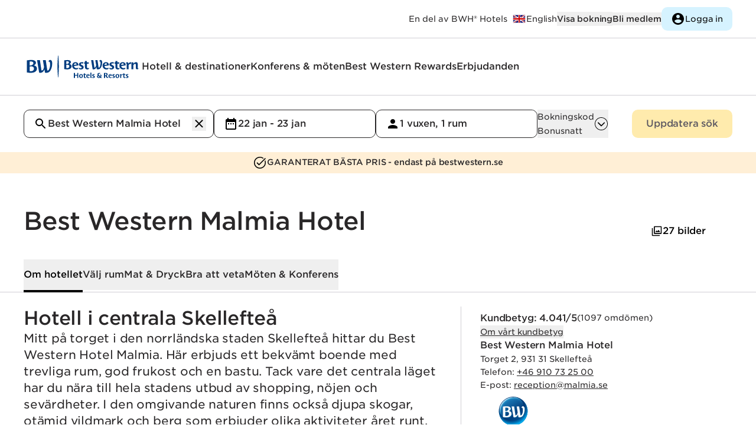

--- FILE ---
content_type: text/html
request_url: https://www.bestwestern.se/hotell/best-western-malmia-hotel-88131
body_size: 547820
content:
<!DOCTYPE html>
<html lang="sv">
	<head>
		<meta charset="utf-8" />
		<link rel="icon" href="/favicon.ico" />
		<link rel="apple-touch-icon" href="/apple-touch-icon.png" />
		<link rel="apple-touch-icon" sizes="58x58" href="/apple-touch-icon-58x58.png" />
		<link rel="apple-touch-icon" sizes="80x80" href="/apple-touch-icon-80x80.png" />
		<link rel="apple-touch-icon" sizes="120x120" href="/apple-touch-icon-120x120.png" />
		<link rel="apple-touch-icon" sizes="152x152" href="/apple-touch-icon-152x152.png" />
		<link rel="icon" type="image/png" sizes="192x192" href="/android-icon-192x192.png" />
		<meta name="viewport" content="width=device-width, initial-scale=1" />

		<link rel="preconnect" href="https://use.typekit.net" crossorigin />
		<link rel="preconnect" href="https://p.typekit.net" crossorigin />

		<link rel="preconnect" href="https://www.google.com" />
		<link rel="preconnect" href="https://www.gstatic.com" crossorigin />
		<link rel="dns-prefetch" href="https://www.google.com" />

		<script src="https://www.google.com/recaptcha/api.js" async defer></script>

		
		<link href="../_app/immutable/assets/Toggle.9uupOclS.css" rel="stylesheet">
		<link href="../_app/immutable/assets/ModalStore.D4cjJ9BE.css" rel="stylesheet">
		<link href="../_app/immutable/assets/Select.CYYX-Lc6.css" rel="stylesheet">
		<link href="../_app/immutable/assets/CreateAccountForm.DS21Kiy7.css" rel="stylesheet">
		<link href="../_app/immutable/assets/Search.DOS6_tRv.css" rel="stylesheet">
		<link href="../_app/immutable/assets/PaymentInfo.41MrqMtb.css" rel="stylesheet">
		<link href="../_app/immutable/assets/Radio.DHqLSWRf.css" rel="stylesheet">
		<link href="../_app/immutable/assets/LineClamp.DC68MmwS.css" rel="stylesheet">
		<link href="../_app/immutable/assets/0.BjFFqwFw.css" rel="stylesheet">
		<link href="../_app/immutable/assets/MapButton.XKISwhtl.css" rel="stylesheet">
		<link href="../_app/immutable/assets/ImageCredits.Cs2XVWq9.css" rel="stylesheet">
		<link href="../_app/immutable/assets/17.CIR2lidl.css" rel="stylesheet">
		<link href="../_app/immutable/assets/shimmer.BGMv8Afl.css" rel="stylesheet"><!--vewg0k--><script></script><!----><!----><!--vn4ba8--><noscript><iframe src="https://www.googletagmanager.com/ns.html?id=GTM-KDZBF2L" height="0" width="0" style="display:none;visibility:hidden" title="Google Tag Manager Script"></iframe></noscript><!----><!--s5inw4--><meta name="facebook-domain-verification" content="wlza9f8b23a1hn3e4yupagpt62mim1"/><!----><!--1l0asak--><script type="text/javascript" src="//script.crazyegg.com/pages/scripts/0102/7555.js" async></script><!----><!----><!--87ub0k--><!----><script type="application/ld+json">{
  "@context": "https://schema.org",
  "@type": "Hotel",
  "name": "Best Western Malmia Hotel",
  "description": "  Rum med modern inredning Hotellet erbjuder 100 rum i olika storlekar och utföranden. Här finns enkelrum, dubbelrum och en elegant svit i klassisk stil. Sviten kan också bokas för möten och mindre konferenser. Enkel- och dubbelrummen har en neutral färgsättning som gör det enkelt att slappna av och komma till ro. Några av dubbelrummen är belägna högst upp i hotellet och har egen balkong. Frukostbuffé, relax och närliggande restaurang Som gäst på Best Western Hotel Malmia vaknar du varje morgon upp till en härlig frukostbuffé med både varma och kalla inslag. Det finns också en trevlig relaxavdelning med bastu där du kan koppla av efter en lång dag. En kort promenad från hotellet hittar du restaurang Verandan som hotellet har ett nära samarbete med. Där serveras middag à la carte, snacks och olika drycker. Upptäck Skellefteå I Skellefteå finns mycket att se och göra både för den som är intresserad av natur och kultur och den som vill känna stadspulsen. Inne i själva centrum finns både restauranger, caféer, välkända kedjor och lokala butiker att strosa runt i. Du kan också besöka Bonnstan som är en kyrkstad med anor ända från 1600-talet som framför allt lever upp under sommaren med midsommarfirande och marknader. Skellefteå är också en äkta snöskoterkommun med cirka 170 mil skoterled som tar dig i princip överallt. Därtill kan du besöka vildmarkscenter, rida islandshäst i skogen, åka skidor, gå på älgsafari och mycket annat.",
  "alternateName": "Hotell i centrala Skellefteå",
  "telephone": "+46 910 73 25 00",
  "email": "reception@malmia.se",
  "url": "https://www.bestwestern.se/hotell/best-western-malmia-hotel-88131",
  "image": "https://www.bestwestern.se/images/5ce14dd3-6315-47e0-8805-0984a6b4cb69__bwimages__medium__26126847.webp",
  "aggregateRating": {
    "@type": "AggregateRating",
    "ratingValue": 4.041,
    "bestRating": 5,
    "author": {
      "@type": "Organization",
      "name": "Medallia",
      "sameAs": "https://en.wikipedia.org/wiki/Medallia"
    }
  },
  "address": {
    "@type": "PostalAddress",
    "streetAddress": "Torget 2",
    "addressLocality": "Skellefteå",
    "postalCode": "931 31",
    "addressCountry": "Sweden"
  },
  "brand": {
    "@type": "Brand",
    "logo": "https://www.bestwestern.se/logos/best.svg",
    "name": "Best Western"
  },
  "branchCode": "88131",
  "checkinTime": "15:00",
  "checkoutTime": "12:00",
  "paymentAccepted": [
    "American Express",
    "Diners Club",
    "MasterCard",
    "Visa"
  ],
  "petsAllowed": "Husdjur tillåtna i vissa rum mot en avgift om 100 sek per bokning/natt.",
  "geo": {
    "@type": "GeoCoordinates",
    "latitude": 64.750775,
    "longitude": 20.955065
  },
  "hasMap": "https://www.google.com/maps/place/Best+Western+Malmia+Hotel/@64.750775,20.955065,17z",
  "amenityFeature": [
    {
      "name": "Frukostbuffé ingår "
    },
    {
      "name": "Kemtvätt"
    },
    {
      "name": "Express-utcheckning"
    },
    {
      "name": "Wifi / fiber"
    },
    {
      "name": "Ismaskin"
    },
    {
      "name": "Sen utcheckning tillgänglig "
    },
    {
      "name": "Lounge/bar"
    },
    {
      "name": "Skrivare tillgänglig"
    },
    {
      "name": "Skoputsmaskin"
    },
    {
      "name": "Spa"
    },
    {
      "name": "Bastu"
    },
    {
      "name": "Tillgänglighetsanpassade rum"
    }
  ],
  "contactPoint": [
    {
      "@type": "ContactPoint",
      "telephone": "+46 910 73 25 00",
      "email": "reception@malmia.se",
      "contactType": "reception"
    }
  ],
  "containsPlace": [
    {
      "@type": "HotelRoom",
      "name": "Ekonomi",
      "bed": "Två enkelsängar á 90 cm",
      "description": "Trivsamt dubbelrum med två bekväma enkelsängar. I rummet finns även fåtölj och skrivbord med stol. Badrum med dusch. ",
      "image": "https://www.bestwestern.se/images/5ce14dd3-6315-47e0-8805-0984a6b4cb69__bwimages__medium__26126851.webp"
    },
    {
      "@type": "HotelRoom",
      "name": "Ekonomi",
      "bed": "Dubbelsäng 140 cm",
      "description": "Trivsamt dubbelrum med en skön dubbelsäng att sova gott i. I rummet finns även fåtölj och skrivbord med stol. Badrum med dusch. ",
      "image": "https://www.bestwestern.se/images/5ce14dd3-6315-47e0-8805-0984a6b4cb69__bwimages__medium__26126851.webp"
    },
    {
      "@type": "HotelRoom",
      "name": "Ekonomi",
      "bed": "King size-säng 180 cm",
      "description": "Trivsamt dubbelrum med en stor dubbelsäng. I rummet finns även fåtölj och skrivbord med stol. Badrum med dusch. ",
      "image": "https://www.bestwestern.se/images/5ce14dd3-6315-47e0-8805-0984a6b4cb69__bwimages__medium__26126851.webp"
    },
    {
      "@type": "HotelRoom",
      "name": "Standard",
      "bed": "Två enkelsängar",
      "description": "Dubbelrum med fin utsikt, två enkelsängar, skrivbord med stol eller ett mindre bord med två stolar. Badrum med dusch eller badkar. ",
      "image": "https://www.bestwestern.se/images/5ce14dd3-6315-47e0-8805-0984a6b4cb69__bwimages__medium__26126879.webp"
    },
    {
      "@type": "HotelRoom",
      "name": "Standard - balkong",
      "bed": "Dubbelsäng",
      "description": "Ett fint dubbelrum med egen balkong och härlig utsikt över staden. I rummet finns en dubbelsäng, en fåtölj och ett skrivbord med stol. Badrum med dusch eller badkar. Balkong underhålls ej vintertid. ",
      "image": "https://www.bestwestern.se/images/5ce14dd3-6315-47e0-8805-0984a6b4cb69__bwimages__medium__26126841.webp"
    },
    {
      "@type": "HotelRoom",
      "name": "Superior",
      "bed": "Queen size-säng",
      "description": "Dubbelrum med en skön säng, skrivbord, stol och en fåtölj. Badrum med dusch eller badkar. ",
      "image": "https://www.bestwestern.se/images/5ce14dd3-6315-47e0-8805-0984a6b4cb69__bwimages__medium__26126851.webp"
    },
    {
      "@type": "HotelRoom",
      "name": "Svit",
      "bed": "Två enkelsängar &amp; bäddsoffa",
      "description": "En klassiskt inredd svit med separat sovrum och vardagsrum. Sovrummet har två sköna enkelsängar som står ihop och vardagsrummet bjuder på en soffgrupp med bäddsoffa, matbord och öppen spis. Badrum med badkar.",
      "image": "https://www.bestwestern.se/images/5ce14dd3-6315-47e0-8805-0984a6b4cb69__bwimages__medium__26126869.webp"
    },
    {
      "@type": "Restaurant",
      "name": "Frukostbuffé ingår",
      "description": "  Frukosten är en av höjdpunkterna med att bo på hotell. Därför ingår den alltid i priset när du bor på Best Wester Hotel Malmia. Frukost är också en högst personlig sak och alla vill njuta av den på sitt sätt. Konceptet Best Breakfast innebär att du får blanda och plocka själv från ett härligt utbud av schyssta råvaror. Med Best Breakfast får du en god start på dagen!",
      "image": "https://www.bestwestern.se/images/5ce14dd3-6315-47e0-8805-0984a6b4cb69__bwimages__large__26126833.webp"
    }
  ]
}</script><!----><!----><!--tdilxx--><link rel="canonical" href="https://www.bestwestern.se/hotell/best-western-malmia-hotel-88131"/> <link rel="x-default" hreflang="sv" href="https://www.bestwestern.se/hotell/best-western-malmia-hotel-88131"/> <link rel="alternate" hreflang="da" href="https://www.bestwestern.dk/hoteller/best-western-malmia-hotel-88131"/> <link rel="alternate" hreflang="no" href="https://www.bestwestern.no/hotell/best-western-malmia-hotel-88131"/> <link rel="alternate" hreflang="sv" href="https://www.bestwestern.se/hotell/best-western-malmia-hotel-88131"/> <meta name="description" content="Hotell i centrala Skellefteå. bekvämt boende med trevliga rum. Koppla av i bastu &amp; relax. Frukost ingår. Boka nu!"/> <meta property="og:title" content="Best Western Malmia Hotel | Hotell Skellefteå | Best Western"/> <meta property="og:type" content="website"/> <meta property="og:url" content="https://www.bestwestern.se/hotell/best-western-malmia-hotel-88131"/> <meta property="og:image:url" content="https://www.bestwestern.se/images/5ce14dd3-6315-47e0-8805-0984a6b4cb69__bwimages__large__26126847.webp"/> <meta property="og:image:width" content="1024"/> <meta property="og:image:height" content="683"/> <meta property="og:image:alt" content="Mitt på torget i den norrländska staden Skellefteå hittar du Best Western Hotel Malmia. Här erbjuds ett bekvämt boende med trevliga rum, god frukost och en bastu. Tack vare det centrala läget har du nära till hela stadens utbud av shopping, nöjen och sevärdheter. I den omgivande naturen finns också djupa skogar, otämjd vildmark och berg som erbjuder olika aktiviteter året runt."/> <meta property="og:description" content="Hotell i centrala Skellefteå. bekvämt boende med trevliga rum. Koppla av i bastu &amp; relax. Frukost ingår. Boka nu!"/> <meta name="twitter:card" content="summary_large_image"/> <meta name="twitter:site" content="@BestWesternSE"/> <meta name="twitter:title" content="Best Western Malmia Hotel | Hotell Skellefteå | Best Western"/> <meta name="twitter:description" content="Mitt på torget i den norrländska staden Skellefteå hittar du Best Western Hotel Malmia. Här erbjuds ett bekvämt boende med trevliga rum, god frukost och en bastu. Tack vare det centrala läget har du nära till hela stadens utbud av shopping, nöjen och sevärdheter. I den omgivande naturen finns också djupa skogar, otämjd vildmark och berg som erbjuder olika aktiviteter året runt."/> <meta name="twitter:image" content="https://www.bestwestern.se/images/5ce14dd3-6315-47e0-8805-0984a6b4cb69__bwimages__large__26126847.webp"/><!----><!--1t47bvy--><script src="https://www.thehotelsnetwork.com/js/hotel_price_widget.js?partnership_id=442"></script><!----><!----><title>Best Western Malmia Hotel | Hotell Skellefteå | Best Western</title>
	</head>
	<body data-sveltekit-preload-data="hover">
		<noscript>You need to enable JavaScript to run this website.</noscript>
		<div><!--[--><!--[--><!----><!----> <!----> <!--[!--><!--]--> <!--[--><!--[--><!--]--> <!--[!--><!--[--><!----> <!----><!--]--><!--]--><!----> <!----><!--]--> <!----> <!--[!--><!--[!--><!--]--><!--]--><!----> <div class="relative scroll-smooth"><div id="about" data-variant="fragment" class="block relative invisible -top-36 md:-top-56"></div><!----> <div class="sticky top-0 w-full z-30 lg:z-40"><a class="inline-flex w-min whitespace-pre hover:underline focus-visible:underline bg-black text-white whitespace-nowrap justify-center font-medium text-2xs md:text-xs leading-2xs md:leading-xs tracking-tight px-[16px] md:px-[24px] py-[8px] md:py-[11px] w-fit rounded-s md:rounded focus-visible:outline-offset-4 border-1 border-black     absolute top-0 [&amp;:not(:focus)]:visually-hidden group" href="#main" tabindex="0" title="" aria-label=""><!--[!--><!--[!-->Gå till huvudinnehållet<!--]--><!--]--></a><!----> <div class="bg-white z-30 border-b-1 border-grey-200"><div class="hidden md:flex h-16 justify-between w-page"><div class="h-full"><a href="/" class="h-full flex items-center md:hidden "><img width="40px" height="40px" class="max-w-none w-[40px]   svelte-1mf88nt" src="data:image/svg+xml,%3csvg%20width='100'%20height='90'%20viewBox='0%200%20100%2090'%20fill='none'%20xmlns='http://www.w3.org/2000/svg'%3e%3cpath%20d='M32.2865%2041.6025C33.7999%2041.9031%2035.2608%2042.4236%2036.6221%2043.1473C40.5496%2045.2938%2042.0193%2048.7086%2041.5865%2052.782C41.3066%2054.7949%2040.5145%2056.7031%2039.2855%2058.3253C38.0565%2059.9475%2036.4314%2061.23%2034.5645%2062.0508C31.8892%2063.2625%2029.0082%2063.9603%2026.0728%2064.1078C21.0321%2064.4371%2015.9698%2064.1477%2011%2063.246V26.2602C15.1698%2025.5283%2019.3901%2025.1179%2023.6233%2025.0325C27.9834%2025.0325%2030.9719%2025.4716%2033.9032%2026.8456C37.3815%2028.4717%2038.5981%2031.2199%2038.6308%2033.5208C38.6634%2035.8217%2037.3162%2039.4073%2032.2865%2041.6025ZM23.0027%2059.3433C25.0771%2059.4631%2027.1426%2058.9891%2028.9551%2057.9774C30.1892%2057.223%2031.1819%2056.1341%2031.8167%2054.8381C32.4516%2053.5421%2032.7023%2052.0927%2032.5396%2050.6599C32.262%2047.7085%2030.2697%2045.7816%2027.4119%2044.9686C24.769%2044.3469%2022.0096%2044.4169%2019.4019%2045.1718V58.9937C20.5879%2059.2264%2021.7939%2059.3435%2023.0027%2059.3433ZM19.4019%2042.1066C23.9009%2041.7651%2026.0075%2040.9033%2027.8038%2039.7325C28.6619%2039.2318%2029.3855%2038.5318%2029.913%2037.6922C30.4405%2036.8526%2030.7562%2035.8985%2030.8331%2034.9111C30.9311%2032.8947%2029.7308%2030.7889%2026.1218%2029.9596C23.9033%2029.5486%2021.6306%2029.5183%2019.4019%2029.8702V42.1066ZM77.3334%2030.293C77.7881%2030.1549%2078.2683%2030.1215%2078.7378%2030.1954C81.122%2030.5938%2082.0039%2034.5696%2081.7916%2040.2122C81.5548%2046.7166%2078.9991%2057.2863%2074.2715%2057.3595C73.8862%2057.3848%2073.4995%2057.3435%2073.1284%2057.2375L68.4498%2025.7236H59.7621L63.2078%2046.3751C62.5791%2050.5136%2060.7582%2056.5058%2057.0758%2057.1318C56.4987%2057.2098%2055.9137%2057.2098%2055.3366%2057.1318L50.6743%2025.7074H41.9866L48.3309%2063.7582C50.445%2064.294%2052.6542%2064.3413%2054.7895%2063.8964C59.5416%2062.8476%2063.1833%2058.205%2064.3672%2053.3267L66.0819%2063.807C67.755%2064.1829%2069.4726%2064.3251%2071.1851%2064.2298C75.9617%2064.1566%2079.7585%2061.5467%2082.3876%2057.579C86.4702%2051.4486%2088.1032%2042.627%2088.1032%2035.3827C88.1032%2029.4474%2086.2906%2025%2081.7997%2025C80.4948%2025.0624%2079.2636%2025.6208%2078.3598%2026.5602C77.456%2027.4995%2076.9483%2028.7482%2076.9415%2030.0491C76.9338%2030.0952%2076.938%2030.1425%2076.9537%2030.1866C76.9695%2030.2307%2076.9961%2030.2701%2077.0313%2030.3011C77.0764%2030.3286%2077.1276%2030.3444%2077.1803%2030.3472C77.233%2030.3501%2077.2857%2030.3398%2077.3334%2030.3174V30.293Z'%20fill='%23003C7F'/%3e%3c/svg%3e" alt="Best Western logo"/><!----></a></div> <div class="flex justify-end gap-6 items-center h-full"><!--[!--><!----><p aria-hidden="false" class="font-book text-2xs leading-2xs tracking-normal pr-2" id=""><!--[--><span class="visually-hidden">Best Western Hotels and Resorts är</span> En del av BWH® Hotels<!--]--><!----></p><!----><!----> <a class="inline-flex w-min whitespace-pre hover:underline focus-visible:underline font-book text-2xs hover:text-grey-400 focus-visible:text-grey-400    group" href="https://www.bestwestern.com/" tabindex="0" title="" aria-label="Till bestwestern.com"><!--[--><div class="inline-flex gap-1"><!--[--><div class="flex items-center group-hover:opacity-70 group-focus-visible:opacity-70"><img width="24px" height="24px" class="max-w-none w-[24px]   svelte-1mf88nt" src="data:image/svg+xml,%3csvg%20width='64'%20height='48'%20viewBox='0%200%2064%2048'%20fill='none'%20xmlns='http://www.w3.org/2000/svg'%3e%3cg%20clip-path='url(%23clip0_1081_1107)'%3e%3cpath%20d='M60.0011%206H4V42.0007H60.0011V6Z'%20fill='%23000066'/%3e%3cpath%20d='M4%206V10.025L53.7402%2042.0008H60.0011V37.976L10.2609%206.00012H4L4%206ZM60.0011%206V10.0249L10.2609%2042.0007H4V37.9758L53.7402%206H60.0011Z'%20fill='white'/%3e%3cpath%20d='M27.3338%206V42.0007H36.6673V6H27.3338ZM4%2018.0002V30.0005H60.0011V18.0002H4Z'%20fill='white'/%3e%3cpath%20d='M4%2020.4003V27.6004H60.0011V20.4003H4ZM29.2005%206V42.0007H34.8006V6H29.2005Z'%20fill='%23CC0000'/%3e%3cpath%20d='M4%2042.0007L22.667%2030.0005H26.841L8.17395%2042.0007H4H4ZM4%206L22.667%2018.0002H18.4931L4%208.68337V6L4%206ZM37.1601%2018.0002L55.8272%206H60.0011L41.3341%2018.0002H37.1601ZM60.0011%2042.0007L41.3341%2030.0005H45.508L60.0011%2039.3175V42.0007Z'%20fill='%23CC0000'/%3e%3c/g%3e%3cdefs%3e%3cclipPath%20id='clip0_1081_1107'%3e%3crect%20width='56'%20height='36'%20fill='white'%20transform='translate(4%206)'/%3e%3c/clipPath%3e%3c/defs%3e%3c/svg%3e" alt=""/><!----></div> <span class="whitespace-pre">English</span><!--]--></div><!--]--></a><!----> <button class="flex gap-1 items-center justify-center text-xs md:text-2xs font-medium hover:text-grey-400  group/button" type="button"><!--[!--><!--]--> <!--[--><div class="whitespace-nowrap ">Visa bokning</div> <!--[!--><!--]--><!--]--> <!--[!--><!--]--></button><!----> <div><!--[!--><div class="flex gap-4 md:gap-6 items-center"><button class="flex gap-1 items-center justify-center md:text-2xs md:leading-2xs tracking-normal font-medium hover:text-grey-400  group/button" type="button"><!--[!--><!--]--> <!--[--><div class="whitespace-nowrap ">Bli medlem</div> <!--[!--><!--]--><!--]--> <!--[!--><!--]--></button><!----> <button class="flex gap-1 items-center justify-center font-medium text-2xs leading-2xs tracking-tight md:font-medium md:text-xs md:leading-xs md:tracking-tight pl-[16px] md:pl-[24px] 
	w-fit rounded-s md:rounded 
		pr-[12px] md:pr-[20px] 
		py-[7px] md:py-[11px] focus-visible:outline-offset-4 text-black bg-white enabled:hover:bg-grey-100 border-1 border-white enabled:hover:border-grey-100 !bg-blue-100 hover:!text-grey-400 border-none !font-book h-10 !text-2xs !px-4 group/button" type="button"><!--[--><div class="hidden group-hover/button:block"><img width="24px" height="24px" class="max-w-none w-[24px] grey  svelte-1mf88nt" src="data:image/svg+xml,%3csvg%20width='48'%20height='48'%20viewBox='0%200%2048%2048'%20fill='none'%20xmlns='http://www.w3.org/2000/svg'%3e%3cpath%20d='M24%204C12.96%204%204%2012.96%204%2024C4%2035.04%2012.96%2044%2024%2044C35.04%2044%2044%2035.04%2044%2024C44%2012.96%2035.04%204%2024%204ZM24%2010C27.32%2010%2030%2012.68%2030%2016C30%2019.32%2027.32%2022%2024%2022C20.68%2022%2018%2019.32%2018%2016C18%2012.68%2020.68%2010%2024%2010ZM24%2038.4C19%2038.4%2014.58%2035.84%2012%2031.96C12.06%2027.98%2020%2025.8%2024%2025.8C27.98%2025.8%2035.94%2027.98%2036%2031.96C33.42%2035.84%2029%2038.4%2024%2038.4Z'%20fill='black'/%3e%3c/svg%3e" alt=""/><!----></div> <div class="block group-hover/button:hidden"><img width="24px" height="24px" class="max-w-none w-[24px] black  svelte-1mf88nt" src="data:image/svg+xml,%3csvg%20width='48'%20height='48'%20viewBox='0%200%2048%2048'%20fill='none'%20xmlns='http://www.w3.org/2000/svg'%3e%3cpath%20d='M24%204C12.96%204%204%2012.96%204%2024C4%2035.04%2012.96%2044%2024%2044C35.04%2044%2044%2035.04%2044%2024C44%2012.96%2035.04%204%2024%204ZM24%2010C27.32%2010%2030%2012.68%2030%2016C30%2019.32%2027.32%2022%2024%2022C20.68%2022%2018%2019.32%2018%2016C18%2012.68%2020.68%2010%2024%2010ZM24%2038.4C19%2038.4%2014.58%2035.84%2012%2031.96C12.06%2027.98%2020%2025.8%2024%2025.8C27.98%2025.8%2035.94%2027.98%2036%2031.96C33.42%2035.84%2029%2038.4%2024%2038.4Z'%20fill='black'/%3e%3c/svg%3e" alt=""/><!----></div><!--]--> <!--[--><div class="whitespace-nowrap ">Logga in</div> <!--[!--><!--]--><!--]--> <!--[!--><!--]--></button><!----></div><!--]--></div><!----><!--]--></div></div> <div class="md:hidden "><div class="flex justify-between w-page min-h-12 h-fit items-center "><!--[!--><div class="h-full"><a href="/" class="h-full flex items-center"><div class="hidden logoLarge svelte-xmq6kp"><img width="140px" height="140px" class="max-w-none w-[140px]   svelte-1mf88nt" src="/_app/immutable/assets/logo-master-small.CWfbfXVA.svg" alt="Best Western logo"/><!----></div> <div class="logoSmall svelte-xmq6kp"><img width="40px" height="40px" class="max-w-none w-[40px]   svelte-1mf88nt" src="data:image/svg+xml,%3csvg%20width='100'%20height='90'%20viewBox='0%200%20100%2090'%20fill='none'%20xmlns='http://www.w3.org/2000/svg'%3e%3cpath%20d='M32.2865%2041.6025C33.7999%2041.9031%2035.2608%2042.4236%2036.6221%2043.1473C40.5496%2045.2938%2042.0193%2048.7086%2041.5865%2052.782C41.3066%2054.7949%2040.5145%2056.7031%2039.2855%2058.3253C38.0565%2059.9475%2036.4314%2061.23%2034.5645%2062.0508C31.8892%2063.2625%2029.0082%2063.9603%2026.0728%2064.1078C21.0321%2064.4371%2015.9698%2064.1477%2011%2063.246V26.2602C15.1698%2025.5283%2019.3901%2025.1179%2023.6233%2025.0325C27.9834%2025.0325%2030.9719%2025.4716%2033.9032%2026.8456C37.3815%2028.4717%2038.5981%2031.2199%2038.6308%2033.5208C38.6634%2035.8217%2037.3162%2039.4073%2032.2865%2041.6025ZM23.0027%2059.3433C25.0771%2059.4631%2027.1426%2058.9891%2028.9551%2057.9774C30.1892%2057.223%2031.1819%2056.1341%2031.8167%2054.8381C32.4516%2053.5421%2032.7023%2052.0927%2032.5396%2050.6599C32.262%2047.7085%2030.2697%2045.7816%2027.4119%2044.9686C24.769%2044.3469%2022.0096%2044.4169%2019.4019%2045.1718V58.9937C20.5879%2059.2264%2021.7939%2059.3435%2023.0027%2059.3433ZM19.4019%2042.1066C23.9009%2041.7651%2026.0075%2040.9033%2027.8038%2039.7325C28.6619%2039.2318%2029.3855%2038.5318%2029.913%2037.6922C30.4405%2036.8526%2030.7562%2035.8985%2030.8331%2034.9111C30.9311%2032.8947%2029.7308%2030.7889%2026.1218%2029.9596C23.9033%2029.5486%2021.6306%2029.5183%2019.4019%2029.8702V42.1066ZM77.3334%2030.293C77.7881%2030.1549%2078.2683%2030.1215%2078.7378%2030.1954C81.122%2030.5938%2082.0039%2034.5696%2081.7916%2040.2122C81.5548%2046.7166%2078.9991%2057.2863%2074.2715%2057.3595C73.8862%2057.3848%2073.4995%2057.3435%2073.1284%2057.2375L68.4498%2025.7236H59.7621L63.2078%2046.3751C62.5791%2050.5136%2060.7582%2056.5058%2057.0758%2057.1318C56.4987%2057.2098%2055.9137%2057.2098%2055.3366%2057.1318L50.6743%2025.7074H41.9866L48.3309%2063.7582C50.445%2064.294%2052.6542%2064.3413%2054.7895%2063.8964C59.5416%2062.8476%2063.1833%2058.205%2064.3672%2053.3267L66.0819%2063.807C67.755%2064.1829%2069.4726%2064.3251%2071.1851%2064.2298C75.9617%2064.1566%2079.7585%2061.5467%2082.3876%2057.579C86.4702%2051.4486%2088.1032%2042.627%2088.1032%2035.3827C88.1032%2029.4474%2086.2906%2025%2081.7997%2025C80.4948%2025.0624%2079.2636%2025.6208%2078.3598%2026.5602C77.456%2027.4995%2076.9483%2028.7482%2076.9415%2030.0491C76.9338%2030.0952%2076.938%2030.1425%2076.9537%2030.1866C76.9695%2030.2307%2076.9961%2030.2701%2077.0313%2030.3011C77.0764%2030.3286%2077.1276%2030.3444%2077.1803%2030.3472C77.233%2030.3501%2077.2857%2030.3398%2077.3334%2030.3174V30.293Z'%20fill='%23003C7F'/%3e%3c/svg%3e" alt="Best Western logo"/><!----></div></a></div> <div class="h-full flex gap-6 items-center"><button class="flex gap-1 items-center justify-center font-medium text-2xs leading-2xs tracking-tight md:font-medium md:text-xs md:leading-xs md:tracking-tight pl-[16px] md:pl-[24px] 
	w-fit rounded-s md:rounded 
		pr-[12px] md:pr-[20px] 
		py-[7px] md:py-[11px] focus-visible:outline-offset-4 text-black bg-white enabled:hover:bg-grey-100 border-1 border-white enabled:hover:border-grey-100 !bg-blue-100 hover:!text-grey-400 border-none !font-book h-8 text-2xs !px-3 group/button" type="button"><!--[--><div class="hidden group-hover/button:block"><img width="20px" height="20px" class="max-w-none w-[20px] grey  svelte-1mf88nt" src="data:image/svg+xml,%3csvg%20width='48'%20height='48'%20viewBox='0%200%2048%2048'%20fill='none'%20xmlns='http://www.w3.org/2000/svg'%3e%3cpath%20d='M24%204C12.96%204%204%2012.96%204%2024C4%2035.04%2012.96%2044%2024%2044C35.04%2044%2044%2035.04%2044%2024C44%2012.96%2035.04%204%2024%204ZM24%2010C27.32%2010%2030%2012.68%2030%2016C30%2019.32%2027.32%2022%2024%2022C20.68%2022%2018%2019.32%2018%2016C18%2012.68%2020.68%2010%2024%2010ZM24%2038.4C19%2038.4%2014.58%2035.84%2012%2031.96C12.06%2027.98%2020%2025.8%2024%2025.8C27.98%2025.8%2035.94%2027.98%2036%2031.96C33.42%2035.84%2029%2038.4%2024%2038.4Z'%20fill='black'/%3e%3c/svg%3e" alt=""/><!----></div> <div class="block group-hover/button:hidden"><img width="20px" height="20px" class="max-w-none w-[20px] black  svelte-1mf88nt" src="data:image/svg+xml,%3csvg%20width='48'%20height='48'%20viewBox='0%200%2048%2048'%20fill='none'%20xmlns='http://www.w3.org/2000/svg'%3e%3cpath%20d='M24%204C12.96%204%204%2012.96%204%2024C4%2035.04%2012.96%2044%2024%2044C35.04%2044%2044%2035.04%2044%2024C44%2012.96%2035.04%204%2024%204ZM24%2010C27.32%2010%2030%2012.68%2030%2016C30%2019.32%2027.32%2022%2024%2022C20.68%2022%2018%2019.32%2018%2016C18%2012.68%2020.68%2010%2024%2010ZM24%2038.4C19%2038.4%2014.58%2035.84%2012%2031.96C12.06%2027.98%2020%2025.8%2024%2025.8C27.98%2025.8%2035.94%2027.98%2036%2031.96C33.42%2035.84%2029%2038.4%2024%2038.4Z'%20fill='black'/%3e%3c/svg%3e" alt=""/><!----></div><!--]--> <!--[--><div class="whitespace-nowrap ">Logga in</div> <!--[!--><!--]--><!--]--> <!--[!--><!--]--></button><!----> <button class="flex gap-1 items-center justify-center text-black text-2xs enabled:hover:text-grey-400 font-book  group/button" type="button" aria-expanded="false" aria-controls="mobilemenu-content"><!--[!--><!--]--> <!--[!--><!--]--> <!--[--><div class="hidden group-hover/button:block"><img width="24px" height="24px" class="max-w-none w-[24px] grey  svelte-1mf88nt" src="data:image/svg+xml,%3csvg%20width='48'%20height='48'%20viewBox='0%200%2048%2048'%20fill='none'%20xmlns='http://www.w3.org/2000/svg'%3e%3cpath%20d='M4.44444%2040.5306H43.5556C44.9%2040.5306%2046%2039.3857%2046%2037.9864C46%2036.5871%2044.9%2035.4422%2043.5556%2035.4422H4.44444C3.1%2035.4422%202%2036.5871%202%2037.9864C2%2039.3857%203.1%2040.5306%204.44444%2040.5306ZM4.44444%2027.8095H43.5556C44.9%2027.8095%2046%2026.6646%2046%2025.2653C46%2023.866%2044.9%2022.7211%2043.5556%2022.7211H4.44444C3.1%2022.7211%202%2023.866%202%2025.2653C2%2026.6646%203.1%2027.8095%204.44444%2027.8095ZM2%2012.5442C2%2013.9435%203.1%2015.0884%204.44444%2015.0884H43.5556C44.9%2015.0884%2046%2013.9435%2046%2012.5442C46%2011.1449%2044.9%2010%2043.5556%2010H4.44444C3.1%2010%202%2011.1449%202%2012.5442Z'%20fill='black'/%3e%3c/svg%3e" alt="Open menu"/><!----></div> <div class="block group-hover/button:hidden"><img width="24px" height="24px" class="max-w-none w-[24px] black  svelte-1mf88nt" src="data:image/svg+xml,%3csvg%20width='48'%20height='48'%20viewBox='0%200%2048%2048'%20fill='none'%20xmlns='http://www.w3.org/2000/svg'%3e%3cpath%20d='M4.44444%2040.5306H43.5556C44.9%2040.5306%2046%2039.3857%2046%2037.9864C46%2036.5871%2044.9%2035.4422%2043.5556%2035.4422H4.44444C3.1%2035.4422%202%2036.5871%202%2037.9864C2%2039.3857%203.1%2040.5306%204.44444%2040.5306ZM4.44444%2027.8095H43.5556C44.9%2027.8095%2046%2026.6646%2046%2025.2653C46%2023.866%2044.9%2022.7211%2043.5556%2022.7211H4.44444C3.1%2022.7211%202%2023.866%202%2025.2653C2%2026.6646%203.1%2027.8095%204.44444%2027.8095ZM2%2012.5442C2%2013.9435%203.1%2015.0884%204.44444%2015.0884H43.5556C44.9%2015.0884%2046%2013.9435%2046%2012.5442C46%2011.1449%2044.9%2010%2043.5556%2010H4.44444C3.1%2010%202%2011.1449%202%2012.5442Z'%20fill='black'/%3e%3c/svg%3e" alt="Open menu"/><!----></div><!--]--></button><!----></div><!--]--></div> <!--[!--><!--]--></div></div><!----></div> <header><nav aria-label="Huvudmeny"><div class="hidden md:flex items-center relative bg-white w-page"><div class="flex justify-start items-center gap-10 h-24 z-10"><div class="w-[150px] lg:w-[200px]"><a href="/" class="clickable-svg" aria-label="Till startsidan"><img class="   svelte-1mf88nt" src="/_app/immutable/assets/logo.2RyIAhbD.svg" alt="Best Western logo"/><!----></a></div> <!--[--><ul class="flex flex-wrap gap-x-4 lg:gap-x-8 items-center"><!--[--><!--[--><li><a class="inline-flex w-min whitespace-pre no-underline font-medium text-xs leading-xs tracking-normal font-medium hover:text-grey-400 focus-visible:text-grey-400    group" href="/hotell" tabindex="0" title="" aria-label=""><!--[!--><!--[!-->Hotell &amp; destinationer<!--]--><!--]--></a><!----></li><!--]--><!--[--><li><a class="inline-flex w-min whitespace-pre no-underline font-medium text-xs leading-xs tracking-normal font-medium hover:text-grey-400 focus-visible:text-grey-400    group" href="/konferens" tabindex="0" title="" aria-label=""><!--[!--><!--[!-->Konferens &amp; möten<!--]--><!--]--></a><!----></li><!--]--><!--[--><li><a class="inline-flex w-min whitespace-pre no-underline font-medium text-xs leading-xs tracking-normal font-medium hover:text-grey-400 focus-visible:text-grey-400    group" href="/rewards" tabindex="0" title="" aria-label=""><!--[!--><!--[!-->Best Western Rewards<!--]--><!--]--></a><!----></li><!--]--><!--[--><li><a class="inline-flex w-min whitespace-pre no-underline font-medium text-xs leading-xs tracking-normal font-medium hover:text-grey-400 focus-visible:text-grey-400    group" href="/erbjudanden" tabindex="0" title="" aria-label=""><!--[!--><!--[!-->Erbjudanden<!--]--><!--]--></a><!----></li><!--]--><!--]--></ul><!--]--></div></div><!----> <hr class="hidden md:block"/></nav></header> <div class="max-w-full"><main id="main" tabindex="-1"><!--[--><!--[--><!----><!--[--><div id="mobileSearch" class="sticky top-[49px] w-full md:top-[65px] bg-white py-0 lg:py-6 row-start-3 border-b-1 lg:border-0 border-grey-200 z-20"><div class="w-page py-4 lg:py-0 h-full flex flex-col gap-4"><!--[--><button class="lg:hidden w-full"><!--[!--><div class="flex justify-between w-full"><div class="text-start mr-3 whitespace-nowrap overflow-hidden"><!----><p aria-hidden="false" class="font-book text-2xs leading-2xs tracking-normal overflow-hidden overflow-ellipsis" id=""><!--[--><!---->Best Western Malmia Hotel<!--]--><!----></p><!----><!----> <!----><p aria-hidden="false" class="font-book text-2xs leading-2xs tracking-normal " id=""><!--[--><!---->
	22 jan -	
	23 jan | 
	1 vuxen, 1 rum<!--]--><!----></p><!----><!----> <!--[!--><!--]--></div> <img width="24px" height="24px" class="max-w-none w-[24px]   svelte-1mf88nt" src="data:image/svg+xml,%3csvg%20width='48'%20height='48'%20viewBox='0%200%2048%2048'%20fill='none'%20xmlns='http://www.w3.org/2000/svg'%3e%3cpath%20d='M6%2034.5V42H13.5L35.62%2019.88L28.12%2012.38L6%2034.5ZM41.42%2014.08C42.2%2013.3%2042.2%2012.04%2041.42%2011.26L36.74%206.58C35.96%205.8%2034.7%205.8%2033.92%206.58L30.26%2010.24L37.76%2017.74L41.42%2014.08Z'%20fill='black'/%3e%3c/svg%3e" alt=""/><!----></div><!--]--></button><!--]--> <div class="lg:flex w-full md:h-auto hidden"><!--[--><form class="flex flex-col lg:flex-row gap-4 w-full text-xs font-medium h-full" role="search"><div class="gap-4 w-auto text-xs font-medium h-full flex flex-col lg:flex-row"><div><div role="listbox" tabindex="-1"><!--[!--><!--]--> <div class="bg-white flex-1 flex flex-col gap-6 height-alternatives  svelte-nxb5aw"><!--[--><div class="flex gap-3" slot="input"><div class="grow"><div class="relative grow cursor-text group " role="none"><div class="border-1 h-12 rounded z-10 border-grey-500"><div class="flex gap-2 h-full pl-4"><!--[--><div class="my-auto"><img width="24px" height="24px" class="max-w-none w-[24px]   svelte-1mf88nt" src="data:image/svg+xml,%3csvg%20width='48'%20height='48'%20viewBox='0%200%2048%2048'%20fill='none'%20xmlns='http://www.w3.org/2000/svg'%3e%3cpath%20d='M31%2028H29.42L28.86%2027.46C31.26%2024.66%2032.5%2020.84%2031.82%2016.78C30.88%2011.22%2026.24%206.77997%2020.64%206.09997C12.18%205.05997%205.06003%2012.18%206.10003%2020.64C6.78003%2026.24%2011.22%2030.88%2016.78%2031.82C20.84%2032.5%2024.66%2031.26%2027.46%2028.86L28%2029.42V31L36.5%2039.5C37.32%2040.32%2038.66%2040.32%2039.48%2039.5C40.3%2038.68%2040.3%2037.34%2039.48%2036.52L31%2028ZM19%2028C14.02%2028%2010%2023.98%2010%2019C10%2014.02%2014.02%209.99997%2019%209.99997C23.98%209.99997%2028%2014.02%2028%2019C28%2023.98%2023.98%2028%2019%2028Z'%20fill='black'/%3e%3c/svg%3e" alt="Search"/><!----></div><!--]--> <div class="relative flex grow"><label for="search-suggestion" class="absolute ml-[1px] translate-y-3 cursor-text whitespace-nowrap sr-only">Vart vill du resa?</label> <input id="search-suggestion" autocomplete="off" class="grow min-w-0 focus-visible:border-none focus-visible:outline-none rounded disabled:text-grey-300 w-full" type="text" aria-invalid="false" value="Best Western Malmia Hotel" aria-describedby="search-suggestion-error search-suggestion-description"/></div> <!--[--><div class="flex items-center justify-center h-full w-12"><!--[--><button type="button"><img width="24px" height="24px" class="max-w-none w-[24px]   svelte-1mf88nt" src="data:image/svg+xml,%3csvg%20width='48'%20height='48'%20viewBox='0%200%2048%2048'%20fill='none'%20xmlns='http://www.w3.org/2000/svg'%3e%3cpath%20d='M36.5999%2011.1916C35.8199%2010.4272%2034.5599%2010.4272%2033.7799%2011.1916L23.9999%2020.7564L14.2199%2011.172C13.4399%2010.4076%2012.1799%2010.4076%2011.3999%2011.172C10.6199%2011.9364%2010.6199%2013.1712%2011.3999%2013.9356L21.1799%2023.52L11.3999%2033.1044C10.6199%2033.8688%2010.6199%2035.1036%2011.3999%2035.868C12.1799%2036.6324%2013.4399%2036.6324%2014.2199%2035.868L23.9999%2026.2836L33.7799%2035.868C34.5599%2036.6324%2035.8199%2036.6324%2036.5999%2035.868C37.3799%2035.1036%2037.3799%2033.8688%2036.5999%2033.1044L26.8199%2023.52L36.5999%2013.9356C37.3599%2013.1908%2037.3599%2011.9364%2036.5999%2011.1916Z'%20fill='black'/%3e%3c/svg%3e" alt="Rensa sökrutan"/><!----></button><!--]--></div><!--]--></div></div> <div class="lg:absolute"><!--[!--><!--]--><!----></div></div><!----> <!----><p aria-hidden="false" class="font-book text-xs leading-xs tracking-normal visually-hidden" id="search-suggestion-description"><!--[--><!---->
					Resultaten uppdateras när du skriver.<!--]--><!----></p><!----><!----></div></div><!--]--> <div class="left-0 flex flex-col grow lg:absolute top-12 w-full overflow-y-auto lg:overflow-y-visible hidden"><!--[--><div class="bg-white flex flex-col gap-3 lg:rounded-s lg:py-6 lg:px-4 lg:shadow lg:min-w-[384px]" slot="alternatives"><!--[--><fieldset><!--[--><!----><legend aria-hidden="false" class="font-medium text-xs leading-xs tracking-tight visually-hidden" id=""><!--[--><!---->Välj region<!--]--><!----></legend><!----><!--]--> <!--[--><!--]--> <div class="flex gap-4 font-book text-2xs lg:mx-[11px] max-lg:mb-2 pb-5 lg:pt-2 border-b-1 border-grey-200 svelte-gwlcal"><!--[--><div><input type="radio" class="radio-item opacity-0 absolute svelte-gwlcal" value="scandinavia" checked name="region" id="region-select-scandinavia"/> <label class="radio-label cursor-pointer relative before:w-5 before:min-w-5 before:h-5 before:rounded-[50%]  svelte-gwlcal" for="region-select-scandinavia">Skandinavien</label></div><div><input type="radio" class="radio-item opacity-0 absolute svelte-gwlcal" value="world" name="region" id="region-select-world"/> <label class="radio-label cursor-pointer relative before:w-5 before:min-w-5 before:h-5 before:rounded-[50%]  svelte-gwlcal" for="region-select-world">Övriga världen</label></div><!--]--></div></fieldset><!--]--> <ul class="flex flex-col lg:gap-0 gap-4 overflow-auto max-h-[50vh] rounded-s"><div aria-live="assertive"><!--[--><div class="lg:mx-4 lg:mb-2 lg:mt-2"><!----><h5 class="font-medium text-xs leading-xs tracking-normal font-medium "><!--[--><!---->Inget resultat<!--]--><!----></h5><!----><!----> <!----><p aria-hidden="false" class="font-book text-2xs leading-2xs tracking-normal " id=""><!--[--><!--[!--><!--[-->Om du letar efter en stad utanför Sverige, Norge eller Danmark, vänligen välj "Övriga världen" ovan.<!--]--><!--]--><!--]--><!----></p><!----><!----></div><!--]--></div> <!--[!--><!--]--></ul><!----></div><!--]--></div></div></div><!----></div><!----> <!----><div><div role="listbox" tabindex="-1"><!--[!--><!--]--> <div class="bg-white flex-1 flex flex-col gap-6 height-alternatives  svelte-nxb5aw"><!--[--><div class="flex" slot="input"><div class="relative grow cursor-text group " role="none"><div class="border-1 h-12 rounded z-10 border-grey-500"><div class="flex gap-2 h-full pl-4"><!--[--><div class="my-auto"><img width="24px" height="24px" class="max-w-none w-[24px]   svelte-1mf88nt" src="data:image/svg+xml,%3csvg%20width='48'%20height='48'%20viewBox='0%200%2048%2048'%20fill='none'%20xmlns='http://www.w3.org/2000/svg'%3e%3cpath%20d='M18%2022H14V26H18V22ZM26%2022H22V26H26V22ZM34%2022H30V26H34V22ZM38%208H36V4H32V8H16V4H12V8H10C7.78%208%206.02%209.8%206.02%2012L6%2040C6%2042.2%207.78%2044%2010%2044H38C40.2%2044%2042%2042.2%2042%2040V12C42%209.8%2040.2%208%2038%208ZM38%2040H10V18H38V40Z'%20fill='black'/%3e%3c/svg%3e" alt="Date"/><!----></div><!--]--> <div class="relative flex grow"><label for="calendar-input" class="absolute ml-[1px] translate-y-3 cursor-text whitespace-nowrap sr-only">Valda datum för in- och utcheckning</label> <input id="calendar-input" autocomplete="off" class="grow min-w-0 focus-visible:border-none focus-visible:outline-none rounded disabled:text-grey-300 w-full" type="text" aria-invalid="false" value="22 jan - 23 jan" readonly aria-describedby="calendar-input-error "/></div> <!--[!--><!--]--></div></div> <div class="lg:absolute"><!--[!--><!--]--><!----></div></div><!----></div><!--]--> <div class="-left-full flex flex-col grow lg:absolute top-12 w-full overflow-y-auto lg:overflow-y-visible hidden"><!--[--><div slot="alternatives" class="h-fit w-full lg:w-fit"><div class="flex flex-col justify-between lg:rounded-s lg:shadow bg-white lg:p-8"><div class="flex flex-col lg:flex-row gap-6 lg:gap-10"><!--[--><div class="flex flex-col"><div class="flex items-center justify-center lg:justify-between mb-3"><div id="chosenMonth" tabindex="-1" class="order-2" aria-hidden="false"><!----><p aria-hidden="false" class="font-medium text-xs leading-xs tracking-tight text-center capitalize" id=""><!--[--><!----><span aria-hidden="false" class="font-book text-xs leading-xs tracking-normal visually-hidden" id=""><!--[--><!---->Vald månad:<!--]--><!----></span><!----><!----> <!--[!-->januari 2026<!--]--><!--]--><!----></p><!----><!----></div> <div class="hidden lg:block w-5 order-1"><!--[!--><!--]--></div> <div class="hidden lg:block w-5 order-2"><!--[!--><!--]--></div></div> <div><div class="grid grid-cols-[repeat(7,1fr)] grid-rows-[22px] mb-3"><!--[--><div class="h-fit w-full lg:w-10 flex flex-col justify-center text-center" aria-hidden="true"><!----><p aria-hidden="false" class="font-medium text-2xs leading-2xs tracking-tight capitalize" id=""><!--[--><!---->mån<!--]--><!----></p><!----><!----></div><div class="h-fit w-full lg:w-10 flex flex-col justify-center text-center" aria-hidden="true"><!----><p aria-hidden="false" class="font-medium text-2xs leading-2xs tracking-tight capitalize" id=""><!--[--><!---->tis<!--]--><!----></p><!----><!----></div><div class="h-fit w-full lg:w-10 flex flex-col justify-center text-center" aria-hidden="true"><!----><p aria-hidden="false" class="font-medium text-2xs leading-2xs tracking-tight capitalize" id=""><!--[--><!---->ons<!--]--><!----></p><!----><!----></div><div class="h-fit w-full lg:w-10 flex flex-col justify-center text-center" aria-hidden="true"><!----><p aria-hidden="false" class="font-medium text-2xs leading-2xs tracking-tight capitalize" id=""><!--[--><!---->tors<!--]--><!----></p><!----><!----></div><div class="h-fit w-full lg:w-10 flex flex-col justify-center text-center" aria-hidden="true"><!----><p aria-hidden="false" class="font-medium text-2xs leading-2xs tracking-tight capitalize" id=""><!--[--><!---->fre<!--]--><!----></p><!----><!----></div><div class="h-fit w-full lg:w-10 flex flex-col justify-center text-center" aria-hidden="true"><!----><p aria-hidden="false" class="font-medium text-2xs leading-2xs tracking-tight capitalize" id=""><!--[--><!---->lör<!--]--><!----></p><!----><!----></div><div class="h-fit w-full lg:w-10 flex flex-col justify-center text-center" aria-hidden="true"><!----><p aria-hidden="false" class="font-medium text-2xs leading-2xs tracking-tight capitalize" id=""><!--[--><!---->sön<!--]--><!----></p><!----><!----></div><!--]--></div></div> <table role="grid" class="flex flex-col gap-y-2 mb-4 lg:mb-0 last-of-type:mb-0"><tbody><!--[--><tr class="grid grid-cols-[repeat(7,1fr)] mb-4 lg:mb-0 last-of-type:mb-0"><!--[--><!--[!--><td></td><!--]--><!--[!--><td></td><!--]--><!--[!--><td></td><!--]--><!--[--><td id="Thu Jan 01 2026 00:00:00 GMT+0000 (Coordinated Universal Time)" tabindex="-1" role="gridcell" class="h-10 w-full lg:w-10 flex flex-col text-center justify-center border-1 border-transparent " aria-hidden="true"><!----><p aria-hidden="false" class="font-book text-xs leading-xs tracking-normal " id=""><!--[--><!--[!--><!--[--><!----><span aria-hidden="false" class="font-book text-xs leading-xs tracking-normal text-grey-200" id=""><!--[--><!---->1<!--]--><!----></span><!----><!--]--><!--]--><!--]--><!----></p><!----><!----></td><!--]--><!--[--><td id="Fri Jan 02 2026 00:00:00 GMT+0000 (Coordinated Universal Time)" tabindex="-1" role="gridcell" class="h-10 w-full lg:w-10 flex flex-col text-center justify-center border-1 border-transparent " aria-hidden="true"><!----><p aria-hidden="false" class="font-book text-xs leading-xs tracking-normal " id=""><!--[--><!--[!--><!--[--><!----><span aria-hidden="false" class="font-book text-xs leading-xs tracking-normal text-grey-200" id=""><!--[--><!---->2<!--]--><!----></span><!----><!--]--><!--]--><!--]--><!----></p><!----><!----></td><!--]--><!--[--><td id="Sat Jan 03 2026 00:00:00 GMT+0000 (Coordinated Universal Time)" tabindex="-1" role="gridcell" class="h-10 w-full lg:w-10 flex flex-col text-center justify-center border-1 border-transparent " aria-hidden="true"><!----><p aria-hidden="false" class="font-book text-xs leading-xs tracking-normal " id=""><!--[--><!--[!--><!--[--><!----><span aria-hidden="false" class="font-book text-xs leading-xs tracking-normal text-grey-200" id=""><!--[--><!---->3<!--]--><!----></span><!----><!--]--><!--]--><!--]--><!----></p><!----><!----></td><!--]--><!--[--><td id="Sun Jan 04 2026 00:00:00 GMT+0000 (Coordinated Universal Time)" tabindex="-1" role="gridcell" class="h-10 w-full lg:w-10 flex flex-col text-center justify-center border-1 border-transparent " aria-hidden="true"><!----><p aria-hidden="false" class="font-book text-xs leading-xs tracking-normal " id=""><!--[--><!--[!--><!--[--><!----><span aria-hidden="false" class="font-book text-xs leading-xs tracking-normal text-grey-200" id=""><!--[--><!---->4<!--]--><!----></span><!----><!--]--><!--]--><!--]--><!----></p><!----><!----></td><!--]--><!--]--></tr><tr class="grid grid-cols-[repeat(7,1fr)] mb-4 lg:mb-0 last-of-type:mb-0"><!--[--><!--[--><td id="Mon Jan 05 2026 00:00:00 GMT+0000 (Coordinated Universal Time)" tabindex="-1" role="gridcell" class="h-10 w-full lg:w-10 flex flex-col text-center justify-center border-1 border-transparent " aria-hidden="true"><!----><p aria-hidden="false" class="font-book text-xs leading-xs tracking-normal " id=""><!--[--><!--[!--><!--[--><!----><span aria-hidden="false" class="font-book text-xs leading-xs tracking-normal text-grey-200" id=""><!--[--><!---->5<!--]--><!----></span><!----><!--]--><!--]--><!--]--><!----></p><!----><!----></td><!--]--><!--[--><td id="Tue Jan 06 2026 00:00:00 GMT+0000 (Coordinated Universal Time)" tabindex="-1" role="gridcell" class="h-10 w-full lg:w-10 flex flex-col text-center justify-center border-1 border-transparent " aria-hidden="true"><!----><p aria-hidden="false" class="font-book text-xs leading-xs tracking-normal " id=""><!--[--><!--[!--><!--[--><!----><span aria-hidden="false" class="font-book text-xs leading-xs tracking-normal text-grey-200" id=""><!--[--><!---->6<!--]--><!----></span><!----><!--]--><!--]--><!--]--><!----></p><!----><!----></td><!--]--><!--[--><td id="Wed Jan 07 2026 00:00:00 GMT+0000 (Coordinated Universal Time)" tabindex="-1" role="gridcell" class="h-10 w-full lg:w-10 flex flex-col text-center justify-center border-1 border-transparent " aria-hidden="true"><!----><p aria-hidden="false" class="font-book text-xs leading-xs tracking-normal " id=""><!--[--><!--[!--><!--[--><!----><span aria-hidden="false" class="font-book text-xs leading-xs tracking-normal text-grey-200" id=""><!--[--><!---->7<!--]--><!----></span><!----><!--]--><!--]--><!--]--><!----></p><!----><!----></td><!--]--><!--[--><td id="Thu Jan 08 2026 00:00:00 GMT+0000 (Coordinated Universal Time)" tabindex="-1" role="gridcell" class="h-10 w-full lg:w-10 flex flex-col text-center justify-center border-1 border-transparent " aria-hidden="true"><!----><p aria-hidden="false" class="font-book text-xs leading-xs tracking-normal " id=""><!--[--><!--[!--><!--[--><!----><span aria-hidden="false" class="font-book text-xs leading-xs tracking-normal text-grey-200" id=""><!--[--><!---->8<!--]--><!----></span><!----><!--]--><!--]--><!--]--><!----></p><!----><!----></td><!--]--><!--[--><td id="Fri Jan 09 2026 00:00:00 GMT+0000 (Coordinated Universal Time)" tabindex="-1" role="gridcell" class="h-10 w-full lg:w-10 flex flex-col text-center justify-center border-1 border-transparent " aria-hidden="true"><!----><p aria-hidden="false" class="font-book text-xs leading-xs tracking-normal " id=""><!--[--><!--[!--><!--[--><!----><span aria-hidden="false" class="font-book text-xs leading-xs tracking-normal text-grey-200" id=""><!--[--><!---->9<!--]--><!----></span><!----><!--]--><!--]--><!--]--><!----></p><!----><!----></td><!--]--><!--[--><td id="Sat Jan 10 2026 00:00:00 GMT+0000 (Coordinated Universal Time)" tabindex="-1" role="gridcell" class="h-10 w-full lg:w-10 flex flex-col text-center justify-center border-1 border-transparent " aria-hidden="true"><!----><p aria-hidden="false" class="font-book text-xs leading-xs tracking-normal " id=""><!--[--><!--[!--><!--[--><!----><span aria-hidden="false" class="font-book text-xs leading-xs tracking-normal text-grey-200" id=""><!--[--><!---->10<!--]--><!----></span><!----><!--]--><!--]--><!--]--><!----></p><!----><!----></td><!--]--><!--[--><td id="Sun Jan 11 2026 00:00:00 GMT+0000 (Coordinated Universal Time)" tabindex="-1" role="gridcell" class="h-10 w-full lg:w-10 flex flex-col text-center justify-center border-1 border-transparent " aria-hidden="true"><!----><p aria-hidden="false" class="font-book text-xs leading-xs tracking-normal " id=""><!--[--><!--[!--><!--[--><!----><span aria-hidden="false" class="font-book text-xs leading-xs tracking-normal text-grey-200" id=""><!--[--><!---->11<!--]--><!----></span><!----><!--]--><!--]--><!--]--><!----></p><!----><!----></td><!--]--><!--]--></tr><tr class="grid grid-cols-[repeat(7,1fr)] mb-4 lg:mb-0 last-of-type:mb-0"><!--[--><!--[--><td id="Mon Jan 12 2026 00:00:00 GMT+0000 (Coordinated Universal Time)" tabindex="-1" role="gridcell" class="h-10 w-full lg:w-10 flex flex-col text-center justify-center border-1 border-transparent " aria-hidden="true"><!----><p aria-hidden="false" class="font-book text-xs leading-xs tracking-normal " id=""><!--[--><!--[!--><!--[--><!----><span aria-hidden="false" class="font-book text-xs leading-xs tracking-normal text-grey-200" id=""><!--[--><!---->12<!--]--><!----></span><!----><!--]--><!--]--><!--]--><!----></p><!----><!----></td><!--]--><!--[--><td id="Tue Jan 13 2026 00:00:00 GMT+0000 (Coordinated Universal Time)" tabindex="-1" role="gridcell" class="h-10 w-full lg:w-10 flex flex-col text-center justify-center border-1 border-transparent " aria-hidden="true"><!----><p aria-hidden="false" class="font-book text-xs leading-xs tracking-normal " id=""><!--[--><!--[!--><!--[--><!----><span aria-hidden="false" class="font-book text-xs leading-xs tracking-normal text-grey-200" id=""><!--[--><!---->13<!--]--><!----></span><!----><!--]--><!--]--><!--]--><!----></p><!----><!----></td><!--]--><!--[--><td id="Wed Jan 14 2026 00:00:00 GMT+0000 (Coordinated Universal Time)" tabindex="-1" role="gridcell" class="h-10 w-full lg:w-10 flex flex-col text-center justify-center border-1 border-transparent " aria-hidden="true"><!----><p aria-hidden="false" class="font-book text-xs leading-xs tracking-normal " id=""><!--[--><!--[!--><!--[--><!----><span aria-hidden="false" class="font-book text-xs leading-xs tracking-normal text-grey-200" id=""><!--[--><!---->14<!--]--><!----></span><!----><!--]--><!--]--><!--]--><!----></p><!----><!----></td><!--]--><!--[--><td id="Thu Jan 15 2026 00:00:00 GMT+0000 (Coordinated Universal Time)" tabindex="-1" role="gridcell" class="h-10 w-full lg:w-10 flex flex-col text-center justify-center border-1 border-transparent " aria-hidden="true"><!----><p aria-hidden="false" class="font-book text-xs leading-xs tracking-normal " id=""><!--[--><!--[!--><!--[--><!----><span aria-hidden="false" class="font-book text-xs leading-xs tracking-normal text-grey-200" id=""><!--[--><!---->15<!--]--><!----></span><!----><!--]--><!--]--><!--]--><!----></p><!----><!----></td><!--]--><!--[--><td id="Fri Jan 16 2026 00:00:00 GMT+0000 (Coordinated Universal Time)" tabindex="-1" role="gridcell" class="h-10 w-full lg:w-10 flex flex-col text-center justify-center border-1 border-transparent " aria-hidden="true"><!----><p aria-hidden="false" class="font-book text-xs leading-xs tracking-normal " id=""><!--[--><!--[!--><!--[--><!----><span aria-hidden="false" class="font-book text-xs leading-xs tracking-normal text-grey-200" id=""><!--[--><!---->16<!--]--><!----></span><!----><!--]--><!--]--><!--]--><!----></p><!----><!----></td><!--]--><!--[--><td id="Sat Jan 17 2026 00:00:00 GMT+0000 (Coordinated Universal Time)" tabindex="-1" role="gridcell" class="h-10 w-full lg:w-10 flex flex-col text-center justify-center border-1 border-transparent " aria-hidden="true"><!----><p aria-hidden="false" class="font-book text-xs leading-xs tracking-normal " id=""><!--[--><!--[!--><!--[--><!----><span aria-hidden="false" class="font-book text-xs leading-xs tracking-normal text-grey-200" id=""><!--[--><!---->17<!--]--><!----></span><!----><!--]--><!--]--><!--]--><!----></p><!----><!----></td><!--]--><!--[--><td id="Sun Jan 18 2026 00:00:00 GMT+0000 (Coordinated Universal Time)" tabindex="-1" role="gridcell" class="h-10 w-full lg:w-10 flex flex-col text-center justify-center border-1 border-transparent " aria-hidden="true"><!----><p aria-hidden="false" class="font-book text-xs leading-xs tracking-normal " id=""><!--[--><!--[!--><!--[--><!----><span aria-hidden="false" class="font-book text-xs leading-xs tracking-normal text-grey-200" id=""><!--[--><!---->18<!--]--><!----></span><!----><!--]--><!--]--><!--]--><!----></p><!----><!----></td><!--]--><!--]--></tr><tr class="grid grid-cols-[repeat(7,1fr)] mb-4 lg:mb-0 last-of-type:mb-0"><!--[--><!--[--><td id="Mon Jan 19 2026 00:00:00 GMT+0000 (Coordinated Universal Time)" tabindex="-1" role="gridcell" class="h-10 w-full lg:w-10 flex flex-col text-center justify-center border-1 border-transparent " aria-hidden="true"><!----><p aria-hidden="false" class="font-book text-xs leading-xs tracking-normal " id=""><!--[--><!--[!--><!--[--><!----><span aria-hidden="false" class="font-book text-xs leading-xs tracking-normal text-grey-200" id=""><!--[--><!---->19<!--]--><!----></span><!----><!--]--><!--]--><!--]--><!----></p><!----><!----></td><!--]--><!--[--><td id="Tue Jan 20 2026 00:00:00 GMT+0000 (Coordinated Universal Time)" tabindex="-1" role="gridcell" class="h-10 w-full lg:w-10 flex flex-col text-center justify-center border-1 border-transparent " aria-hidden="true"><!----><p aria-hidden="false" class="font-book text-xs leading-xs tracking-normal " id=""><!--[--><!--[!--><!--[--><!----><span aria-hidden="false" class="font-book text-xs leading-xs tracking-normal text-grey-200" id=""><!--[--><!---->20<!--]--><!----></span><!----><!--]--><!--]--><!--]--><!----></p><!----><!----></td><!--]--><!--[--><td id="Wed Jan 21 2026 00:00:00 GMT+0000 (Coordinated Universal Time)" tabindex="-1" role="gridcell" class="h-10 w-full lg:w-10 flex flex-col text-center justify-center border-1 border-transparent " aria-hidden="true"><!----><p aria-hidden="false" class="font-book text-xs leading-xs tracking-normal " id=""><!--[--><!--[!--><!--[--><!----><span aria-hidden="false" class="font-book text-xs leading-xs tracking-normal text-grey-200" id=""><!--[--><!---->21<!--]--><!----></span><!----><!--]--><!--]--><!--]--><!----></p><!----><!----></td><!--]--><!--[--><td id="Thu Jan 22 2026 00:00:00 GMT+0000 (Coordinated Universal Time)" tabindex="0" role="gridcell" class="h-10 w-full lg:w-10 flex flex-col text-center justify-center border-1 border-transparent cursor-pointer bg-black text-white focus-visible:outline-offset-4 z-10 rounded-l" aria-hidden="false"><!----><p aria-hidden="false" class="font-book text-xs leading-xs tracking-normal " id=""><!--[--><!--[--><!----><span aria-hidden="false" class="font-book text-xs leading-xs tracking-normal visually-hidden" id=""><!--[--><!---->torsdag 22
																januari 2026
																- Vald ankomstdag<!--]--><!----></span><!----><!----> <!----><span aria-hidden="true" class="font-book text-xs leading-xs tracking-normal " id=""><!--[--><!---->22<!--]--><!----></span><!----><!----><!--]--><!--]--><!----></p><!----><!----></td><!--]--><!--[--><td id="Fri Jan 23 2026 00:00:00 GMT+0000 (Coordinated Universal Time)" tabindex="-1" role="gridcell" class="h-10 w-full lg:w-10 flex flex-col text-center justify-center border-1 border-transparent cursor-pointer bg-black text-white focus-visible:outline-offset-4 z-10 rounded-r" aria-hidden="false"><!----><p aria-hidden="false" class="font-book text-xs leading-xs tracking-normal " id=""><!--[--><!--[--><!----><span aria-hidden="false" class="font-book text-xs leading-xs tracking-normal visually-hidden" id=""><!--[--><!---->fredag 23
																januari 2026
																- Vald avresedag<!--]--><!----></span><!----><!----> <!----><span aria-hidden="true" class="font-book text-xs leading-xs tracking-normal " id=""><!--[--><!---->23<!--]--><!----></span><!----><!----><!--]--><!--]--><!----></p><!----><!----></td><!--]--><!--[--><td id="Sat Jan 24 2026 00:00:00 GMT+0000 (Coordinated Universal Time)" tabindex="-1" role="gridcell" class="h-10 w-full lg:w-10 flex flex-col text-center justify-center border-1 border-transparent cursor-pointer hover:rounded hover:border-black" aria-hidden="false"><!----><p aria-hidden="false" class="font-book text-xs leading-xs tracking-normal " id=""><!--[--><!--[--><!----><span aria-hidden="false" class="font-book text-xs leading-xs tracking-normal visually-hidden" id=""><!--[--><!---->lördag 24
																januari 2026
																<!--]--><!----></span><!----><!----> <!----><span aria-hidden="true" class="font-book text-xs leading-xs tracking-normal " id=""><!--[--><!---->24<!--]--><!----></span><!----><!----><!--]--><!--]--><!----></p><!----><!----></td><!--]--><!--[--><td id="Sun Jan 25 2026 00:00:00 GMT+0000 (Coordinated Universal Time)" tabindex="-1" role="gridcell" class="h-10 w-full lg:w-10 flex flex-col text-center justify-center border-1 border-transparent cursor-pointer hover:rounded hover:border-black" aria-hidden="false"><!----><p aria-hidden="false" class="font-book text-xs leading-xs tracking-normal " id=""><!--[--><!--[--><!----><span aria-hidden="false" class="font-book text-xs leading-xs tracking-normal visually-hidden" id=""><!--[--><!---->söndag 25
																januari 2026
																<!--]--><!----></span><!----><!----> <!----><span aria-hidden="true" class="font-book text-xs leading-xs tracking-normal " id=""><!--[--><!---->25<!--]--><!----></span><!----><!----><!--]--><!--]--><!----></p><!----><!----></td><!--]--><!--]--></tr><tr class="grid grid-cols-[repeat(7,1fr)] mb-4 lg:mb-0 last-of-type:mb-0"><!--[--><!--[--><td id="Mon Jan 26 2026 00:00:00 GMT+0000 (Coordinated Universal Time)" tabindex="-1" role="gridcell" class="h-10 w-full lg:w-10 flex flex-col text-center justify-center border-1 border-transparent cursor-pointer hover:rounded hover:border-black" aria-hidden="false"><!----><p aria-hidden="false" class="font-book text-xs leading-xs tracking-normal " id=""><!--[--><!--[--><!----><span aria-hidden="false" class="font-book text-xs leading-xs tracking-normal visually-hidden" id=""><!--[--><!---->måndag 26
																januari 2026
																<!--]--><!----></span><!----><!----> <!----><span aria-hidden="true" class="font-book text-xs leading-xs tracking-normal " id=""><!--[--><!---->26<!--]--><!----></span><!----><!----><!--]--><!--]--><!----></p><!----><!----></td><!--]--><!--[--><td id="Tue Jan 27 2026 00:00:00 GMT+0000 (Coordinated Universal Time)" tabindex="-1" role="gridcell" class="h-10 w-full lg:w-10 flex flex-col text-center justify-center border-1 border-transparent cursor-pointer hover:rounded hover:border-black" aria-hidden="false"><!----><p aria-hidden="false" class="font-book text-xs leading-xs tracking-normal " id=""><!--[--><!--[--><!----><span aria-hidden="false" class="font-book text-xs leading-xs tracking-normal visually-hidden" id=""><!--[--><!---->tisdag 27
																januari 2026
																<!--]--><!----></span><!----><!----> <!----><span aria-hidden="true" class="font-book text-xs leading-xs tracking-normal " id=""><!--[--><!---->27<!--]--><!----></span><!----><!----><!--]--><!--]--><!----></p><!----><!----></td><!--]--><!--[--><td id="Wed Jan 28 2026 00:00:00 GMT+0000 (Coordinated Universal Time)" tabindex="-1" role="gridcell" class="h-10 w-full lg:w-10 flex flex-col text-center justify-center border-1 border-transparent cursor-pointer hover:rounded hover:border-black" aria-hidden="false"><!----><p aria-hidden="false" class="font-book text-xs leading-xs tracking-normal " id=""><!--[--><!--[--><!----><span aria-hidden="false" class="font-book text-xs leading-xs tracking-normal visually-hidden" id=""><!--[--><!---->onsdag 28
																januari 2026
																<!--]--><!----></span><!----><!----> <!----><span aria-hidden="true" class="font-book text-xs leading-xs tracking-normal " id=""><!--[--><!---->28<!--]--><!----></span><!----><!----><!--]--><!--]--><!----></p><!----><!----></td><!--]--><!--[--><td id="Thu Jan 29 2026 00:00:00 GMT+0000 (Coordinated Universal Time)" tabindex="-1" role="gridcell" class="h-10 w-full lg:w-10 flex flex-col text-center justify-center border-1 border-transparent cursor-pointer hover:rounded hover:border-black" aria-hidden="false"><!----><p aria-hidden="false" class="font-book text-xs leading-xs tracking-normal " id=""><!--[--><!--[--><!----><span aria-hidden="false" class="font-book text-xs leading-xs tracking-normal visually-hidden" id=""><!--[--><!---->torsdag 29
																januari 2026
																<!--]--><!----></span><!----><!----> <!----><span aria-hidden="true" class="font-book text-xs leading-xs tracking-normal " id=""><!--[--><!---->29<!--]--><!----></span><!----><!----><!--]--><!--]--><!----></p><!----><!----></td><!--]--><!--[--><td id="Fri Jan 30 2026 00:00:00 GMT+0000 (Coordinated Universal Time)" tabindex="-1" role="gridcell" class="h-10 w-full lg:w-10 flex flex-col text-center justify-center border-1 border-transparent cursor-pointer hover:rounded hover:border-black" aria-hidden="false"><!----><p aria-hidden="false" class="font-book text-xs leading-xs tracking-normal " id=""><!--[--><!--[--><!----><span aria-hidden="false" class="font-book text-xs leading-xs tracking-normal visually-hidden" id=""><!--[--><!---->fredag 30
																januari 2026
																<!--]--><!----></span><!----><!----> <!----><span aria-hidden="true" class="font-book text-xs leading-xs tracking-normal " id=""><!--[--><!---->30<!--]--><!----></span><!----><!----><!--]--><!--]--><!----></p><!----><!----></td><!--]--><!--[--><td id="Sat Jan 31 2026 00:00:00 GMT+0000 (Coordinated Universal Time)" tabindex="-1" role="gridcell" class="h-10 w-full lg:w-10 flex flex-col text-center justify-center border-1 border-transparent cursor-pointer hover:rounded hover:border-black" aria-hidden="false"><!----><p aria-hidden="false" class="font-book text-xs leading-xs tracking-normal " id=""><!--[--><!--[--><!----><span aria-hidden="false" class="font-book text-xs leading-xs tracking-normal visually-hidden" id=""><!--[--><!---->lördag 31
																januari 2026
																<!--]--><!----></span><!----><!----> <!----><span aria-hidden="true" class="font-book text-xs leading-xs tracking-normal " id=""><!--[--><!---->31<!--]--><!----></span><!----><!----><!--]--><!--]--><!----></p><!----><!----></td><!--]--><!--[!--><td></td><!--]--><!--]--></tr><!--]--></tbody></table></div><div class="flex flex-col"><div class="flex items-center justify-center lg:justify-between mb-3"><div id="chosenMonth" tabindex="-1" class="order-2" aria-hidden="false"><!----><p aria-hidden="false" class="font-medium text-xs leading-xs tracking-tight text-center capitalize" id=""><!--[--><!----><span aria-hidden="false" class="font-book text-xs leading-xs tracking-normal visually-hidden" id=""><!--[--><!---->Vald månad:<!--]--><!----></span><!----><!----> <!--[!-->februari 2026<!--]--><!--]--><!----></p><!----><!----></div> <div class="hidden lg:block w-5 order-1"><!--[!--><!--]--></div> <div class="hidden lg:block w-5 order-2"><!--[--><button class="flex gap-1 items-center justify-center text-black text-2xs enabled:hover:text-grey-400 font-book w-fit justify-self-end hidden lg:block order-3 group/button" type="button" aria-label="Bläddra till nästa månad"><!--[!--><!--]--> <!--[!--><!--]--> <!--[--><div class="hidden group-hover/button:block"><img width="20px" height="20px" class="max-w-none w-[20px] grey  svelte-1mf88nt" src="data:image/svg+xml,%3csvg%20width='48'%20height='48'%20viewBox='0%200%2048%2048'%20fill='none'%20xmlns='http://www.w3.org/2000/svg'%3e%3cpath%20d='M15.0343%2039.3237C15.8771%2040.1665%2017.2359%2040.1665%2018.0787%2039.3237L32.3719%2025.0305C33.0427%2024.3597%2033.0427%2023.2761%2032.3719%2022.6053L18.0787%208.31209C17.2359%207.46929%2015.8771%207.46929%2015.0343%208.31209C14.1915%209.15489%2014.1915%2010.5137%2015.0343%2011.3565L27.4871%2023.8265L15.0171%2036.2965C14.1915%2037.1221%2014.1915%2038.4981%2015.0343%2039.3237Z'%20fill='black'/%3e%3c/svg%3e" alt=""/><!----></div> <div class="block group-hover/button:hidden"><img width="20px" height="20px" class="max-w-none w-[20px] black  svelte-1mf88nt" src="data:image/svg+xml,%3csvg%20width='48'%20height='48'%20viewBox='0%200%2048%2048'%20fill='none'%20xmlns='http://www.w3.org/2000/svg'%3e%3cpath%20d='M15.0343%2039.3237C15.8771%2040.1665%2017.2359%2040.1665%2018.0787%2039.3237L32.3719%2025.0305C33.0427%2024.3597%2033.0427%2023.2761%2032.3719%2022.6053L18.0787%208.31209C17.2359%207.46929%2015.8771%207.46929%2015.0343%208.31209C14.1915%209.15489%2014.1915%2010.5137%2015.0343%2011.3565L27.4871%2023.8265L15.0171%2036.2965C14.1915%2037.1221%2014.1915%2038.4981%2015.0343%2039.3237Z'%20fill='black'/%3e%3c/svg%3e" alt=""/><!----></div><!--]--></button><!--]--></div></div> <div><div class="grid grid-cols-[repeat(7,1fr)] grid-rows-[22px] mb-3"><!--[--><div class="h-fit w-full lg:w-10 flex flex-col justify-center text-center" aria-hidden="true"><!----><p aria-hidden="false" class="font-medium text-2xs leading-2xs tracking-tight capitalize" id=""><!--[--><!---->mån<!--]--><!----></p><!----><!----></div><div class="h-fit w-full lg:w-10 flex flex-col justify-center text-center" aria-hidden="true"><!----><p aria-hidden="false" class="font-medium text-2xs leading-2xs tracking-tight capitalize" id=""><!--[--><!---->tis<!--]--><!----></p><!----><!----></div><div class="h-fit w-full lg:w-10 flex flex-col justify-center text-center" aria-hidden="true"><!----><p aria-hidden="false" class="font-medium text-2xs leading-2xs tracking-tight capitalize" id=""><!--[--><!---->ons<!--]--><!----></p><!----><!----></div><div class="h-fit w-full lg:w-10 flex flex-col justify-center text-center" aria-hidden="true"><!----><p aria-hidden="false" class="font-medium text-2xs leading-2xs tracking-tight capitalize" id=""><!--[--><!---->tors<!--]--><!----></p><!----><!----></div><div class="h-fit w-full lg:w-10 flex flex-col justify-center text-center" aria-hidden="true"><!----><p aria-hidden="false" class="font-medium text-2xs leading-2xs tracking-tight capitalize" id=""><!--[--><!---->fre<!--]--><!----></p><!----><!----></div><div class="h-fit w-full lg:w-10 flex flex-col justify-center text-center" aria-hidden="true"><!----><p aria-hidden="false" class="font-medium text-2xs leading-2xs tracking-tight capitalize" id=""><!--[--><!---->lör<!--]--><!----></p><!----><!----></div><div class="h-fit w-full lg:w-10 flex flex-col justify-center text-center" aria-hidden="true"><!----><p aria-hidden="false" class="font-medium text-2xs leading-2xs tracking-tight capitalize" id=""><!--[--><!---->sön<!--]--><!----></p><!----><!----></div><!--]--></div></div> <table role="grid" class="flex flex-col gap-y-2 mb-4 lg:mb-0 last-of-type:mb-0"><tbody><!--[--><tr class="grid grid-cols-[repeat(7,1fr)] mb-4 lg:mb-0 last-of-type:mb-0"><!--[--><!--[!--><td></td><!--]--><!--[!--><td></td><!--]--><!--[!--><td></td><!--]--><!--[!--><td></td><!--]--><!--[!--><td></td><!--]--><!--[!--><td></td><!--]--><!--[--><td id="Sun Feb 01 2026 00:00:00 GMT+0000 (Coordinated Universal Time)" tabindex="-1" role="gridcell" class="h-10 w-full lg:w-10 flex flex-col text-center justify-center border-1 border-transparent cursor-pointer hover:rounded hover:border-black" aria-hidden="false"><!----><p aria-hidden="false" class="font-book text-xs leading-xs tracking-normal " id=""><!--[--><!--[--><!----><span aria-hidden="false" class="font-book text-xs leading-xs tracking-normal visually-hidden" id=""><!--[--><!---->söndag 1
																februari 2026
																<!--]--><!----></span><!----><!----> <!----><span aria-hidden="true" class="font-book text-xs leading-xs tracking-normal " id=""><!--[--><!---->1<!--]--><!----></span><!----><!----><!--]--><!--]--><!----></p><!----><!----></td><!--]--><!--]--></tr><tr class="grid grid-cols-[repeat(7,1fr)] mb-4 lg:mb-0 last-of-type:mb-0"><!--[--><!--[--><td id="Mon Feb 02 2026 00:00:00 GMT+0000 (Coordinated Universal Time)" tabindex="-1" role="gridcell" class="h-10 w-full lg:w-10 flex flex-col text-center justify-center border-1 border-transparent cursor-pointer hover:rounded hover:border-black" aria-hidden="false"><!----><p aria-hidden="false" class="font-book text-xs leading-xs tracking-normal " id=""><!--[--><!--[--><!----><span aria-hidden="false" class="font-book text-xs leading-xs tracking-normal visually-hidden" id=""><!--[--><!---->måndag 2
																februari 2026
																<!--]--><!----></span><!----><!----> <!----><span aria-hidden="true" class="font-book text-xs leading-xs tracking-normal " id=""><!--[--><!---->2<!--]--><!----></span><!----><!----><!--]--><!--]--><!----></p><!----><!----></td><!--]--><!--[--><td id="Tue Feb 03 2026 00:00:00 GMT+0000 (Coordinated Universal Time)" tabindex="-1" role="gridcell" class="h-10 w-full lg:w-10 flex flex-col text-center justify-center border-1 border-transparent cursor-pointer hover:rounded hover:border-black" aria-hidden="false"><!----><p aria-hidden="false" class="font-book text-xs leading-xs tracking-normal " id=""><!--[--><!--[--><!----><span aria-hidden="false" class="font-book text-xs leading-xs tracking-normal visually-hidden" id=""><!--[--><!---->tisdag 3
																februari 2026
																<!--]--><!----></span><!----><!----> <!----><span aria-hidden="true" class="font-book text-xs leading-xs tracking-normal " id=""><!--[--><!---->3<!--]--><!----></span><!----><!----><!--]--><!--]--><!----></p><!----><!----></td><!--]--><!--[--><td id="Wed Feb 04 2026 00:00:00 GMT+0000 (Coordinated Universal Time)" tabindex="-1" role="gridcell" class="h-10 w-full lg:w-10 flex flex-col text-center justify-center border-1 border-transparent cursor-pointer hover:rounded hover:border-black" aria-hidden="false"><!----><p aria-hidden="false" class="font-book text-xs leading-xs tracking-normal " id=""><!--[--><!--[--><!----><span aria-hidden="false" class="font-book text-xs leading-xs tracking-normal visually-hidden" id=""><!--[--><!---->onsdag 4
																februari 2026
																<!--]--><!----></span><!----><!----> <!----><span aria-hidden="true" class="font-book text-xs leading-xs tracking-normal " id=""><!--[--><!---->4<!--]--><!----></span><!----><!----><!--]--><!--]--><!----></p><!----><!----></td><!--]--><!--[--><td id="Thu Feb 05 2026 00:00:00 GMT+0000 (Coordinated Universal Time)" tabindex="-1" role="gridcell" class="h-10 w-full lg:w-10 flex flex-col text-center justify-center border-1 border-transparent cursor-pointer hover:rounded hover:border-black" aria-hidden="false"><!----><p aria-hidden="false" class="font-book text-xs leading-xs tracking-normal " id=""><!--[--><!--[--><!----><span aria-hidden="false" class="font-book text-xs leading-xs tracking-normal visually-hidden" id=""><!--[--><!---->torsdag 5
																februari 2026
																<!--]--><!----></span><!----><!----> <!----><span aria-hidden="true" class="font-book text-xs leading-xs tracking-normal " id=""><!--[--><!---->5<!--]--><!----></span><!----><!----><!--]--><!--]--><!----></p><!----><!----></td><!--]--><!--[--><td id="Fri Feb 06 2026 00:00:00 GMT+0000 (Coordinated Universal Time)" tabindex="-1" role="gridcell" class="h-10 w-full lg:w-10 flex flex-col text-center justify-center border-1 border-transparent cursor-pointer hover:rounded hover:border-black" aria-hidden="false"><!----><p aria-hidden="false" class="font-book text-xs leading-xs tracking-normal " id=""><!--[--><!--[--><!----><span aria-hidden="false" class="font-book text-xs leading-xs tracking-normal visually-hidden" id=""><!--[--><!---->fredag 6
																februari 2026
																<!--]--><!----></span><!----><!----> <!----><span aria-hidden="true" class="font-book text-xs leading-xs tracking-normal " id=""><!--[--><!---->6<!--]--><!----></span><!----><!----><!--]--><!--]--><!----></p><!----><!----></td><!--]--><!--[--><td id="Sat Feb 07 2026 00:00:00 GMT+0000 (Coordinated Universal Time)" tabindex="-1" role="gridcell" class="h-10 w-full lg:w-10 flex flex-col text-center justify-center border-1 border-transparent cursor-pointer hover:rounded hover:border-black" aria-hidden="false"><!----><p aria-hidden="false" class="font-book text-xs leading-xs tracking-normal " id=""><!--[--><!--[--><!----><span aria-hidden="false" class="font-book text-xs leading-xs tracking-normal visually-hidden" id=""><!--[--><!---->lördag 7
																februari 2026
																<!--]--><!----></span><!----><!----> <!----><span aria-hidden="true" class="font-book text-xs leading-xs tracking-normal " id=""><!--[--><!---->7<!--]--><!----></span><!----><!----><!--]--><!--]--><!----></p><!----><!----></td><!--]--><!--[--><td id="Sun Feb 08 2026 00:00:00 GMT+0000 (Coordinated Universal Time)" tabindex="-1" role="gridcell" class="h-10 w-full lg:w-10 flex flex-col text-center justify-center border-1 border-transparent cursor-pointer hover:rounded hover:border-black" aria-hidden="false"><!----><p aria-hidden="false" class="font-book text-xs leading-xs tracking-normal " id=""><!--[--><!--[--><!----><span aria-hidden="false" class="font-book text-xs leading-xs tracking-normal visually-hidden" id=""><!--[--><!---->söndag 8
																februari 2026
																<!--]--><!----></span><!----><!----> <!----><span aria-hidden="true" class="font-book text-xs leading-xs tracking-normal " id=""><!--[--><!---->8<!--]--><!----></span><!----><!----><!--]--><!--]--><!----></p><!----><!----></td><!--]--><!--]--></tr><tr class="grid grid-cols-[repeat(7,1fr)] mb-4 lg:mb-0 last-of-type:mb-0"><!--[--><!--[--><td id="Mon Feb 09 2026 00:00:00 GMT+0000 (Coordinated Universal Time)" tabindex="-1" role="gridcell" class="h-10 w-full lg:w-10 flex flex-col text-center justify-center border-1 border-transparent cursor-pointer hover:rounded hover:border-black" aria-hidden="false"><!----><p aria-hidden="false" class="font-book text-xs leading-xs tracking-normal " id=""><!--[--><!--[--><!----><span aria-hidden="false" class="font-book text-xs leading-xs tracking-normal visually-hidden" id=""><!--[--><!---->måndag 9
																februari 2026
																<!--]--><!----></span><!----><!----> <!----><span aria-hidden="true" class="font-book text-xs leading-xs tracking-normal " id=""><!--[--><!---->9<!--]--><!----></span><!----><!----><!--]--><!--]--><!----></p><!----><!----></td><!--]--><!--[--><td id="Tue Feb 10 2026 00:00:00 GMT+0000 (Coordinated Universal Time)" tabindex="-1" role="gridcell" class="h-10 w-full lg:w-10 flex flex-col text-center justify-center border-1 border-transparent cursor-pointer hover:rounded hover:border-black" aria-hidden="false"><!----><p aria-hidden="false" class="font-book text-xs leading-xs tracking-normal " id=""><!--[--><!--[--><!----><span aria-hidden="false" class="font-book text-xs leading-xs tracking-normal visually-hidden" id=""><!--[--><!---->tisdag 10
																februari 2026
																<!--]--><!----></span><!----><!----> <!----><span aria-hidden="true" class="font-book text-xs leading-xs tracking-normal " id=""><!--[--><!---->10<!--]--><!----></span><!----><!----><!--]--><!--]--><!----></p><!----><!----></td><!--]--><!--[--><td id="Wed Feb 11 2026 00:00:00 GMT+0000 (Coordinated Universal Time)" tabindex="-1" role="gridcell" class="h-10 w-full lg:w-10 flex flex-col text-center justify-center border-1 border-transparent cursor-pointer hover:rounded hover:border-black" aria-hidden="false"><!----><p aria-hidden="false" class="font-book text-xs leading-xs tracking-normal " id=""><!--[--><!--[--><!----><span aria-hidden="false" class="font-book text-xs leading-xs tracking-normal visually-hidden" id=""><!--[--><!---->onsdag 11
																februari 2026
																<!--]--><!----></span><!----><!----> <!----><span aria-hidden="true" class="font-book text-xs leading-xs tracking-normal " id=""><!--[--><!---->11<!--]--><!----></span><!----><!----><!--]--><!--]--><!----></p><!----><!----></td><!--]--><!--[--><td id="Thu Feb 12 2026 00:00:00 GMT+0000 (Coordinated Universal Time)" tabindex="-1" role="gridcell" class="h-10 w-full lg:w-10 flex flex-col text-center justify-center border-1 border-transparent cursor-pointer hover:rounded hover:border-black" aria-hidden="false"><!----><p aria-hidden="false" class="font-book text-xs leading-xs tracking-normal " id=""><!--[--><!--[--><!----><span aria-hidden="false" class="font-book text-xs leading-xs tracking-normal visually-hidden" id=""><!--[--><!---->torsdag 12
																februari 2026
																<!--]--><!----></span><!----><!----> <!----><span aria-hidden="true" class="font-book text-xs leading-xs tracking-normal " id=""><!--[--><!---->12<!--]--><!----></span><!----><!----><!--]--><!--]--><!----></p><!----><!----></td><!--]--><!--[--><td id="Fri Feb 13 2026 00:00:00 GMT+0000 (Coordinated Universal Time)" tabindex="-1" role="gridcell" class="h-10 w-full lg:w-10 flex flex-col text-center justify-center border-1 border-transparent cursor-pointer hover:rounded hover:border-black" aria-hidden="false"><!----><p aria-hidden="false" class="font-book text-xs leading-xs tracking-normal " id=""><!--[--><!--[--><!----><span aria-hidden="false" class="font-book text-xs leading-xs tracking-normal visually-hidden" id=""><!--[--><!---->fredag 13
																februari 2026
																<!--]--><!----></span><!----><!----> <!----><span aria-hidden="true" class="font-book text-xs leading-xs tracking-normal " id=""><!--[--><!---->13<!--]--><!----></span><!----><!----><!--]--><!--]--><!----></p><!----><!----></td><!--]--><!--[--><td id="Sat Feb 14 2026 00:00:00 GMT+0000 (Coordinated Universal Time)" tabindex="-1" role="gridcell" class="h-10 w-full lg:w-10 flex flex-col text-center justify-center border-1 border-transparent cursor-pointer hover:rounded hover:border-black" aria-hidden="false"><!----><p aria-hidden="false" class="font-book text-xs leading-xs tracking-normal " id=""><!--[--><!--[--><!----><span aria-hidden="false" class="font-book text-xs leading-xs tracking-normal visually-hidden" id=""><!--[--><!---->lördag 14
																februari 2026
																<!--]--><!----></span><!----><!----> <!----><span aria-hidden="true" class="font-book text-xs leading-xs tracking-normal " id=""><!--[--><!---->14<!--]--><!----></span><!----><!----><!--]--><!--]--><!----></p><!----><!----></td><!--]--><!--[--><td id="Sun Feb 15 2026 00:00:00 GMT+0000 (Coordinated Universal Time)" tabindex="-1" role="gridcell" class="h-10 w-full lg:w-10 flex flex-col text-center justify-center border-1 border-transparent cursor-pointer hover:rounded hover:border-black" aria-hidden="false"><!----><p aria-hidden="false" class="font-book text-xs leading-xs tracking-normal " id=""><!--[--><!--[--><!----><span aria-hidden="false" class="font-book text-xs leading-xs tracking-normal visually-hidden" id=""><!--[--><!---->söndag 15
																februari 2026
																<!--]--><!----></span><!----><!----> <!----><span aria-hidden="true" class="font-book text-xs leading-xs tracking-normal " id=""><!--[--><!---->15<!--]--><!----></span><!----><!----><!--]--><!--]--><!----></p><!----><!----></td><!--]--><!--]--></tr><tr class="grid grid-cols-[repeat(7,1fr)] mb-4 lg:mb-0 last-of-type:mb-0"><!--[--><!--[--><td id="Mon Feb 16 2026 00:00:00 GMT+0000 (Coordinated Universal Time)" tabindex="-1" role="gridcell" class="h-10 w-full lg:w-10 flex flex-col text-center justify-center border-1 border-transparent cursor-pointer hover:rounded hover:border-black" aria-hidden="false"><!----><p aria-hidden="false" class="font-book text-xs leading-xs tracking-normal " id=""><!--[--><!--[--><!----><span aria-hidden="false" class="font-book text-xs leading-xs tracking-normal visually-hidden" id=""><!--[--><!---->måndag 16
																februari 2026
																<!--]--><!----></span><!----><!----> <!----><span aria-hidden="true" class="font-book text-xs leading-xs tracking-normal " id=""><!--[--><!---->16<!--]--><!----></span><!----><!----><!--]--><!--]--><!----></p><!----><!----></td><!--]--><!--[--><td id="Tue Feb 17 2026 00:00:00 GMT+0000 (Coordinated Universal Time)" tabindex="-1" role="gridcell" class="h-10 w-full lg:w-10 flex flex-col text-center justify-center border-1 border-transparent cursor-pointer hover:rounded hover:border-black" aria-hidden="false"><!----><p aria-hidden="false" class="font-book text-xs leading-xs tracking-normal " id=""><!--[--><!--[--><!----><span aria-hidden="false" class="font-book text-xs leading-xs tracking-normal visually-hidden" id=""><!--[--><!---->tisdag 17
																februari 2026
																<!--]--><!----></span><!----><!----> <!----><span aria-hidden="true" class="font-book text-xs leading-xs tracking-normal " id=""><!--[--><!---->17<!--]--><!----></span><!----><!----><!--]--><!--]--><!----></p><!----><!----></td><!--]--><!--[--><td id="Wed Feb 18 2026 00:00:00 GMT+0000 (Coordinated Universal Time)" tabindex="-1" role="gridcell" class="h-10 w-full lg:w-10 flex flex-col text-center justify-center border-1 border-transparent cursor-pointer hover:rounded hover:border-black" aria-hidden="false"><!----><p aria-hidden="false" class="font-book text-xs leading-xs tracking-normal " id=""><!--[--><!--[--><!----><span aria-hidden="false" class="font-book text-xs leading-xs tracking-normal visually-hidden" id=""><!--[--><!---->onsdag 18
																februari 2026
																<!--]--><!----></span><!----><!----> <!----><span aria-hidden="true" class="font-book text-xs leading-xs tracking-normal " id=""><!--[--><!---->18<!--]--><!----></span><!----><!----><!--]--><!--]--><!----></p><!----><!----></td><!--]--><!--[--><td id="Thu Feb 19 2026 00:00:00 GMT+0000 (Coordinated Universal Time)" tabindex="-1" role="gridcell" class="h-10 w-full lg:w-10 flex flex-col text-center justify-center border-1 border-transparent cursor-pointer hover:rounded hover:border-black" aria-hidden="false"><!----><p aria-hidden="false" class="font-book text-xs leading-xs tracking-normal " id=""><!--[--><!--[--><!----><span aria-hidden="false" class="font-book text-xs leading-xs tracking-normal visually-hidden" id=""><!--[--><!---->torsdag 19
																februari 2026
																<!--]--><!----></span><!----><!----> <!----><span aria-hidden="true" class="font-book text-xs leading-xs tracking-normal " id=""><!--[--><!---->19<!--]--><!----></span><!----><!----><!--]--><!--]--><!----></p><!----><!----></td><!--]--><!--[--><td id="Fri Feb 20 2026 00:00:00 GMT+0000 (Coordinated Universal Time)" tabindex="-1" role="gridcell" class="h-10 w-full lg:w-10 flex flex-col text-center justify-center border-1 border-transparent cursor-pointer hover:rounded hover:border-black" aria-hidden="false"><!----><p aria-hidden="false" class="font-book text-xs leading-xs tracking-normal " id=""><!--[--><!--[--><!----><span aria-hidden="false" class="font-book text-xs leading-xs tracking-normal visually-hidden" id=""><!--[--><!---->fredag 20
																februari 2026
																<!--]--><!----></span><!----><!----> <!----><span aria-hidden="true" class="font-book text-xs leading-xs tracking-normal " id=""><!--[--><!---->20<!--]--><!----></span><!----><!----><!--]--><!--]--><!----></p><!----><!----></td><!--]--><!--[--><td id="Sat Feb 21 2026 00:00:00 GMT+0000 (Coordinated Universal Time)" tabindex="-1" role="gridcell" class="h-10 w-full lg:w-10 flex flex-col text-center justify-center border-1 border-transparent cursor-pointer hover:rounded hover:border-black" aria-hidden="false"><!----><p aria-hidden="false" class="font-book text-xs leading-xs tracking-normal " id=""><!--[--><!--[--><!----><span aria-hidden="false" class="font-book text-xs leading-xs tracking-normal visually-hidden" id=""><!--[--><!---->lördag 21
																februari 2026
																<!--]--><!----></span><!----><!----> <!----><span aria-hidden="true" class="font-book text-xs leading-xs tracking-normal " id=""><!--[--><!---->21<!--]--><!----></span><!----><!----><!--]--><!--]--><!----></p><!----><!----></td><!--]--><!--[--><td id="Sun Feb 22 2026 00:00:00 GMT+0000 (Coordinated Universal Time)" tabindex="-1" role="gridcell" class="h-10 w-full lg:w-10 flex flex-col text-center justify-center border-1 border-transparent cursor-pointer hover:rounded hover:border-black" aria-hidden="false"><!----><p aria-hidden="false" class="font-book text-xs leading-xs tracking-normal " id=""><!--[--><!--[--><!----><span aria-hidden="false" class="font-book text-xs leading-xs tracking-normal visually-hidden" id=""><!--[--><!---->söndag 22
																februari 2026
																<!--]--><!----></span><!----><!----> <!----><span aria-hidden="true" class="font-book text-xs leading-xs tracking-normal " id=""><!--[--><!---->22<!--]--><!----></span><!----><!----><!--]--><!--]--><!----></p><!----><!----></td><!--]--><!--]--></tr><tr class="grid grid-cols-[repeat(7,1fr)] mb-4 lg:mb-0 last-of-type:mb-0"><!--[--><!--[--><td id="Mon Feb 23 2026 00:00:00 GMT+0000 (Coordinated Universal Time)" tabindex="-1" role="gridcell" class="h-10 w-full lg:w-10 flex flex-col text-center justify-center border-1 border-transparent cursor-pointer hover:rounded hover:border-black" aria-hidden="false"><!----><p aria-hidden="false" class="font-book text-xs leading-xs tracking-normal " id=""><!--[--><!--[--><!----><span aria-hidden="false" class="font-book text-xs leading-xs tracking-normal visually-hidden" id=""><!--[--><!---->måndag 23
																februari 2026
																<!--]--><!----></span><!----><!----> <!----><span aria-hidden="true" class="font-book text-xs leading-xs tracking-normal " id=""><!--[--><!---->23<!--]--><!----></span><!----><!----><!--]--><!--]--><!----></p><!----><!----></td><!--]--><!--[--><td id="Tue Feb 24 2026 00:00:00 GMT+0000 (Coordinated Universal Time)" tabindex="-1" role="gridcell" class="h-10 w-full lg:w-10 flex flex-col text-center justify-center border-1 border-transparent cursor-pointer hover:rounded hover:border-black" aria-hidden="false"><!----><p aria-hidden="false" class="font-book text-xs leading-xs tracking-normal " id=""><!--[--><!--[--><!----><span aria-hidden="false" class="font-book text-xs leading-xs tracking-normal visually-hidden" id=""><!--[--><!---->tisdag 24
																februari 2026
																<!--]--><!----></span><!----><!----> <!----><span aria-hidden="true" class="font-book text-xs leading-xs tracking-normal " id=""><!--[--><!---->24<!--]--><!----></span><!----><!----><!--]--><!--]--><!----></p><!----><!----></td><!--]--><!--[--><td id="Wed Feb 25 2026 00:00:00 GMT+0000 (Coordinated Universal Time)" tabindex="-1" role="gridcell" class="h-10 w-full lg:w-10 flex flex-col text-center justify-center border-1 border-transparent cursor-pointer hover:rounded hover:border-black" aria-hidden="false"><!----><p aria-hidden="false" class="font-book text-xs leading-xs tracking-normal " id=""><!--[--><!--[--><!----><span aria-hidden="false" class="font-book text-xs leading-xs tracking-normal visually-hidden" id=""><!--[--><!---->onsdag 25
																februari 2026
																<!--]--><!----></span><!----><!----> <!----><span aria-hidden="true" class="font-book text-xs leading-xs tracking-normal " id=""><!--[--><!---->25<!--]--><!----></span><!----><!----><!--]--><!--]--><!----></p><!----><!----></td><!--]--><!--[--><td id="Thu Feb 26 2026 00:00:00 GMT+0000 (Coordinated Universal Time)" tabindex="-1" role="gridcell" class="h-10 w-full lg:w-10 flex flex-col text-center justify-center border-1 border-transparent cursor-pointer hover:rounded hover:border-black" aria-hidden="false"><!----><p aria-hidden="false" class="font-book text-xs leading-xs tracking-normal " id=""><!--[--><!--[--><!----><span aria-hidden="false" class="font-book text-xs leading-xs tracking-normal visually-hidden" id=""><!--[--><!---->torsdag 26
																februari 2026
																<!--]--><!----></span><!----><!----> <!----><span aria-hidden="true" class="font-book text-xs leading-xs tracking-normal " id=""><!--[--><!---->26<!--]--><!----></span><!----><!----><!--]--><!--]--><!----></p><!----><!----></td><!--]--><!--[--><td id="Fri Feb 27 2026 00:00:00 GMT+0000 (Coordinated Universal Time)" tabindex="-1" role="gridcell" class="h-10 w-full lg:w-10 flex flex-col text-center justify-center border-1 border-transparent cursor-pointer hover:rounded hover:border-black" aria-hidden="false"><!----><p aria-hidden="false" class="font-book text-xs leading-xs tracking-normal " id=""><!--[--><!--[--><!----><span aria-hidden="false" class="font-book text-xs leading-xs tracking-normal visually-hidden" id=""><!--[--><!---->fredag 27
																februari 2026
																<!--]--><!----></span><!----><!----> <!----><span aria-hidden="true" class="font-book text-xs leading-xs tracking-normal " id=""><!--[--><!---->27<!--]--><!----></span><!----><!----><!--]--><!--]--><!----></p><!----><!----></td><!--]--><!--[--><td id="Sat Feb 28 2026 00:00:00 GMT+0000 (Coordinated Universal Time)" tabindex="-1" role="gridcell" class="h-10 w-full lg:w-10 flex flex-col text-center justify-center border-1 border-transparent cursor-pointer hover:rounded hover:border-black" aria-hidden="false"><!----><p aria-hidden="false" class="font-book text-xs leading-xs tracking-normal " id=""><!--[--><!--[--><!----><span aria-hidden="false" class="font-book text-xs leading-xs tracking-normal visually-hidden" id=""><!--[--><!---->lördag 28
																februari 2026
																<!--]--><!----></span><!----><!----> <!----><span aria-hidden="true" class="font-book text-xs leading-xs tracking-normal " id=""><!--[--><!---->28<!--]--><!----></span><!----><!----><!--]--><!--]--><!----></p><!----><!----></td><!--]--><!--[!--><td></td><!--]--><!--]--></tr><!--]--></tbody></table></div><div class="flex flex-col"><div class="flex items-center justify-center lg:justify-between mb-3"><div id="chosenMonth" tabindex="-1" class="order-2" aria-hidden="false"><!----><p aria-hidden="false" class="font-medium text-xs leading-xs tracking-tight text-center capitalize" id=""><!--[--><!----><span aria-hidden="false" class="font-book text-xs leading-xs tracking-normal visually-hidden" id=""><!--[--><!---->Vald månad:<!--]--><!----></span><!----><!----> <!--[!-->mars 2026<!--]--><!--]--><!----></p><!----><!----></div> <div class="hidden lg:block w-5 order-1"><!--[!--><!--]--></div> <div class="hidden lg:block w-5 order-2"><!--[!--><!--]--></div></div> <div><div class="grid grid-cols-[repeat(7,1fr)] grid-rows-[22px] mb-3"><!--[--><div class="h-fit w-full lg:w-10 flex flex-col justify-center text-center" aria-hidden="true"><!----><p aria-hidden="false" class="font-medium text-2xs leading-2xs tracking-tight capitalize" id=""><!--[--><!---->mån<!--]--><!----></p><!----><!----></div><div class="h-fit w-full lg:w-10 flex flex-col justify-center text-center" aria-hidden="true"><!----><p aria-hidden="false" class="font-medium text-2xs leading-2xs tracking-tight capitalize" id=""><!--[--><!---->tis<!--]--><!----></p><!----><!----></div><div class="h-fit w-full lg:w-10 flex flex-col justify-center text-center" aria-hidden="true"><!----><p aria-hidden="false" class="font-medium text-2xs leading-2xs tracking-tight capitalize" id=""><!--[--><!---->ons<!--]--><!----></p><!----><!----></div><div class="h-fit w-full lg:w-10 flex flex-col justify-center text-center" aria-hidden="true"><!----><p aria-hidden="false" class="font-medium text-2xs leading-2xs tracking-tight capitalize" id=""><!--[--><!---->tors<!--]--><!----></p><!----><!----></div><div class="h-fit w-full lg:w-10 flex flex-col justify-center text-center" aria-hidden="true"><!----><p aria-hidden="false" class="font-medium text-2xs leading-2xs tracking-tight capitalize" id=""><!--[--><!---->fre<!--]--><!----></p><!----><!----></div><div class="h-fit w-full lg:w-10 flex flex-col justify-center text-center" aria-hidden="true"><!----><p aria-hidden="false" class="font-medium text-2xs leading-2xs tracking-tight capitalize" id=""><!--[--><!---->lör<!--]--><!----></p><!----><!----></div><div class="h-fit w-full lg:w-10 flex flex-col justify-center text-center" aria-hidden="true"><!----><p aria-hidden="false" class="font-medium text-2xs leading-2xs tracking-tight capitalize" id=""><!--[--><!---->sön<!--]--><!----></p><!----><!----></div><!--]--></div></div> <table role="grid" class="flex flex-col gap-y-2 mb-4 lg:mb-0 last-of-type:mb-0"><tbody><!--[--><tr class="grid grid-cols-[repeat(7,1fr)] mb-4 lg:mb-0 last-of-type:mb-0"><!--[--><!--[!--><td></td><!--]--><!--[!--><td></td><!--]--><!--[!--><td></td><!--]--><!--[!--><td></td><!--]--><!--[!--><td></td><!--]--><!--[!--><td></td><!--]--><!--[--><td id="Sun Mar 01 2026 00:00:00 GMT+0000 (Coordinated Universal Time)" tabindex="-1" role="gridcell" class="h-10 w-full lg:w-10 flex flex-col text-center justify-center border-1 border-transparent cursor-pointer hover:rounded hover:border-black" aria-hidden="false"><!----><p aria-hidden="false" class="font-book text-xs leading-xs tracking-normal " id=""><!--[--><!--[--><!----><span aria-hidden="false" class="font-book text-xs leading-xs tracking-normal visually-hidden" id=""><!--[--><!---->söndag 1
																mars 2026
																<!--]--><!----></span><!----><!----> <!----><span aria-hidden="true" class="font-book text-xs leading-xs tracking-normal " id=""><!--[--><!---->1<!--]--><!----></span><!----><!----><!--]--><!--]--><!----></p><!----><!----></td><!--]--><!--]--></tr><tr class="grid grid-cols-[repeat(7,1fr)] mb-4 lg:mb-0 last-of-type:mb-0"><!--[--><!--[--><td id="Mon Mar 02 2026 00:00:00 GMT+0000 (Coordinated Universal Time)" tabindex="-1" role="gridcell" class="h-10 w-full lg:w-10 flex flex-col text-center justify-center border-1 border-transparent cursor-pointer hover:rounded hover:border-black" aria-hidden="false"><!----><p aria-hidden="false" class="font-book text-xs leading-xs tracking-normal " id=""><!--[--><!--[--><!----><span aria-hidden="false" class="font-book text-xs leading-xs tracking-normal visually-hidden" id=""><!--[--><!---->måndag 2
																mars 2026
																<!--]--><!----></span><!----><!----> <!----><span aria-hidden="true" class="font-book text-xs leading-xs tracking-normal " id=""><!--[--><!---->2<!--]--><!----></span><!----><!----><!--]--><!--]--><!----></p><!----><!----></td><!--]--><!--[--><td id="Tue Mar 03 2026 00:00:00 GMT+0000 (Coordinated Universal Time)" tabindex="-1" role="gridcell" class="h-10 w-full lg:w-10 flex flex-col text-center justify-center border-1 border-transparent cursor-pointer hover:rounded hover:border-black" aria-hidden="false"><!----><p aria-hidden="false" class="font-book text-xs leading-xs tracking-normal " id=""><!--[--><!--[--><!----><span aria-hidden="false" class="font-book text-xs leading-xs tracking-normal visually-hidden" id=""><!--[--><!---->tisdag 3
																mars 2026
																<!--]--><!----></span><!----><!----> <!----><span aria-hidden="true" class="font-book text-xs leading-xs tracking-normal " id=""><!--[--><!---->3<!--]--><!----></span><!----><!----><!--]--><!--]--><!----></p><!----><!----></td><!--]--><!--[--><td id="Wed Mar 04 2026 00:00:00 GMT+0000 (Coordinated Universal Time)" tabindex="-1" role="gridcell" class="h-10 w-full lg:w-10 flex flex-col text-center justify-center border-1 border-transparent cursor-pointer hover:rounded hover:border-black" aria-hidden="false"><!----><p aria-hidden="false" class="font-book text-xs leading-xs tracking-normal " id=""><!--[--><!--[--><!----><span aria-hidden="false" class="font-book text-xs leading-xs tracking-normal visually-hidden" id=""><!--[--><!---->onsdag 4
																mars 2026
																<!--]--><!----></span><!----><!----> <!----><span aria-hidden="true" class="font-book text-xs leading-xs tracking-normal " id=""><!--[--><!---->4<!--]--><!----></span><!----><!----><!--]--><!--]--><!----></p><!----><!----></td><!--]--><!--[--><td id="Thu Mar 05 2026 00:00:00 GMT+0000 (Coordinated Universal Time)" tabindex="-1" role="gridcell" class="h-10 w-full lg:w-10 flex flex-col text-center justify-center border-1 border-transparent cursor-pointer hover:rounded hover:border-black" aria-hidden="false"><!----><p aria-hidden="false" class="font-book text-xs leading-xs tracking-normal " id=""><!--[--><!--[--><!----><span aria-hidden="false" class="font-book text-xs leading-xs tracking-normal visually-hidden" id=""><!--[--><!---->torsdag 5
																mars 2026
																<!--]--><!----></span><!----><!----> <!----><span aria-hidden="true" class="font-book text-xs leading-xs tracking-normal " id=""><!--[--><!---->5<!--]--><!----></span><!----><!----><!--]--><!--]--><!----></p><!----><!----></td><!--]--><!--[--><td id="Fri Mar 06 2026 00:00:00 GMT+0000 (Coordinated Universal Time)" tabindex="-1" role="gridcell" class="h-10 w-full lg:w-10 flex flex-col text-center justify-center border-1 border-transparent cursor-pointer hover:rounded hover:border-black" aria-hidden="false"><!----><p aria-hidden="false" class="font-book text-xs leading-xs tracking-normal " id=""><!--[--><!--[--><!----><span aria-hidden="false" class="font-book text-xs leading-xs tracking-normal visually-hidden" id=""><!--[--><!---->fredag 6
																mars 2026
																<!--]--><!----></span><!----><!----> <!----><span aria-hidden="true" class="font-book text-xs leading-xs tracking-normal " id=""><!--[--><!---->6<!--]--><!----></span><!----><!----><!--]--><!--]--><!----></p><!----><!----></td><!--]--><!--[--><td id="Sat Mar 07 2026 00:00:00 GMT+0000 (Coordinated Universal Time)" tabindex="-1" role="gridcell" class="h-10 w-full lg:w-10 flex flex-col text-center justify-center border-1 border-transparent cursor-pointer hover:rounded hover:border-black" aria-hidden="false"><!----><p aria-hidden="false" class="font-book text-xs leading-xs tracking-normal " id=""><!--[--><!--[--><!----><span aria-hidden="false" class="font-book text-xs leading-xs tracking-normal visually-hidden" id=""><!--[--><!---->lördag 7
																mars 2026
																<!--]--><!----></span><!----><!----> <!----><span aria-hidden="true" class="font-book text-xs leading-xs tracking-normal " id=""><!--[--><!---->7<!--]--><!----></span><!----><!----><!--]--><!--]--><!----></p><!----><!----></td><!--]--><!--[--><td id="Sun Mar 08 2026 00:00:00 GMT+0000 (Coordinated Universal Time)" tabindex="-1" role="gridcell" class="h-10 w-full lg:w-10 flex flex-col text-center justify-center border-1 border-transparent cursor-pointer hover:rounded hover:border-black" aria-hidden="false"><!----><p aria-hidden="false" class="font-book text-xs leading-xs tracking-normal " id=""><!--[--><!--[--><!----><span aria-hidden="false" class="font-book text-xs leading-xs tracking-normal visually-hidden" id=""><!--[--><!---->söndag 8
																mars 2026
																<!--]--><!----></span><!----><!----> <!----><span aria-hidden="true" class="font-book text-xs leading-xs tracking-normal " id=""><!--[--><!---->8<!--]--><!----></span><!----><!----><!--]--><!--]--><!----></p><!----><!----></td><!--]--><!--]--></tr><tr class="grid grid-cols-[repeat(7,1fr)] mb-4 lg:mb-0 last-of-type:mb-0"><!--[--><!--[--><td id="Mon Mar 09 2026 00:00:00 GMT+0000 (Coordinated Universal Time)" tabindex="-1" role="gridcell" class="h-10 w-full lg:w-10 flex flex-col text-center justify-center border-1 border-transparent cursor-pointer hover:rounded hover:border-black" aria-hidden="false"><!----><p aria-hidden="false" class="font-book text-xs leading-xs tracking-normal " id=""><!--[--><!--[--><!----><span aria-hidden="false" class="font-book text-xs leading-xs tracking-normal visually-hidden" id=""><!--[--><!---->måndag 9
																mars 2026
																<!--]--><!----></span><!----><!----> <!----><span aria-hidden="true" class="font-book text-xs leading-xs tracking-normal " id=""><!--[--><!---->9<!--]--><!----></span><!----><!----><!--]--><!--]--><!----></p><!----><!----></td><!--]--><!--[--><td id="Tue Mar 10 2026 00:00:00 GMT+0000 (Coordinated Universal Time)" tabindex="-1" role="gridcell" class="h-10 w-full lg:w-10 flex flex-col text-center justify-center border-1 border-transparent cursor-pointer hover:rounded hover:border-black" aria-hidden="false"><!----><p aria-hidden="false" class="font-book text-xs leading-xs tracking-normal " id=""><!--[--><!--[--><!----><span aria-hidden="false" class="font-book text-xs leading-xs tracking-normal visually-hidden" id=""><!--[--><!---->tisdag 10
																mars 2026
																<!--]--><!----></span><!----><!----> <!----><span aria-hidden="true" class="font-book text-xs leading-xs tracking-normal " id=""><!--[--><!---->10<!--]--><!----></span><!----><!----><!--]--><!--]--><!----></p><!----><!----></td><!--]--><!--[--><td id="Wed Mar 11 2026 00:00:00 GMT+0000 (Coordinated Universal Time)" tabindex="-1" role="gridcell" class="h-10 w-full lg:w-10 flex flex-col text-center justify-center border-1 border-transparent cursor-pointer hover:rounded hover:border-black" aria-hidden="false"><!----><p aria-hidden="false" class="font-book text-xs leading-xs tracking-normal " id=""><!--[--><!--[--><!----><span aria-hidden="false" class="font-book text-xs leading-xs tracking-normal visually-hidden" id=""><!--[--><!---->onsdag 11
																mars 2026
																<!--]--><!----></span><!----><!----> <!----><span aria-hidden="true" class="font-book text-xs leading-xs tracking-normal " id=""><!--[--><!---->11<!--]--><!----></span><!----><!----><!--]--><!--]--><!----></p><!----><!----></td><!--]--><!--[--><td id="Thu Mar 12 2026 00:00:00 GMT+0000 (Coordinated Universal Time)" tabindex="-1" role="gridcell" class="h-10 w-full lg:w-10 flex flex-col text-center justify-center border-1 border-transparent cursor-pointer hover:rounded hover:border-black" aria-hidden="false"><!----><p aria-hidden="false" class="font-book text-xs leading-xs tracking-normal " id=""><!--[--><!--[--><!----><span aria-hidden="false" class="font-book text-xs leading-xs tracking-normal visually-hidden" id=""><!--[--><!---->torsdag 12
																mars 2026
																<!--]--><!----></span><!----><!----> <!----><span aria-hidden="true" class="font-book text-xs leading-xs tracking-normal " id=""><!--[--><!---->12<!--]--><!----></span><!----><!----><!--]--><!--]--><!----></p><!----><!----></td><!--]--><!--[--><td id="Fri Mar 13 2026 00:00:00 GMT+0000 (Coordinated Universal Time)" tabindex="-1" role="gridcell" class="h-10 w-full lg:w-10 flex flex-col text-center justify-center border-1 border-transparent cursor-pointer hover:rounded hover:border-black" aria-hidden="false"><!----><p aria-hidden="false" class="font-book text-xs leading-xs tracking-normal " id=""><!--[--><!--[--><!----><span aria-hidden="false" class="font-book text-xs leading-xs tracking-normal visually-hidden" id=""><!--[--><!---->fredag 13
																mars 2026
																<!--]--><!----></span><!----><!----> <!----><span aria-hidden="true" class="font-book text-xs leading-xs tracking-normal " id=""><!--[--><!---->13<!--]--><!----></span><!----><!----><!--]--><!--]--><!----></p><!----><!----></td><!--]--><!--[--><td id="Sat Mar 14 2026 00:00:00 GMT+0000 (Coordinated Universal Time)" tabindex="-1" role="gridcell" class="h-10 w-full lg:w-10 flex flex-col text-center justify-center border-1 border-transparent cursor-pointer hover:rounded hover:border-black" aria-hidden="false"><!----><p aria-hidden="false" class="font-book text-xs leading-xs tracking-normal " id=""><!--[--><!--[--><!----><span aria-hidden="false" class="font-book text-xs leading-xs tracking-normal visually-hidden" id=""><!--[--><!---->lördag 14
																mars 2026
																<!--]--><!----></span><!----><!----> <!----><span aria-hidden="true" class="font-book text-xs leading-xs tracking-normal " id=""><!--[--><!---->14<!--]--><!----></span><!----><!----><!--]--><!--]--><!----></p><!----><!----></td><!--]--><!--[--><td id="Sun Mar 15 2026 00:00:00 GMT+0000 (Coordinated Universal Time)" tabindex="-1" role="gridcell" class="h-10 w-full lg:w-10 flex flex-col text-center justify-center border-1 border-transparent cursor-pointer hover:rounded hover:border-black" aria-hidden="false"><!----><p aria-hidden="false" class="font-book text-xs leading-xs tracking-normal " id=""><!--[--><!--[--><!----><span aria-hidden="false" class="font-book text-xs leading-xs tracking-normal visually-hidden" id=""><!--[--><!---->söndag 15
																mars 2026
																<!--]--><!----></span><!----><!----> <!----><span aria-hidden="true" class="font-book text-xs leading-xs tracking-normal " id=""><!--[--><!---->15<!--]--><!----></span><!----><!----><!--]--><!--]--><!----></p><!----><!----></td><!--]--><!--]--></tr><tr class="grid grid-cols-[repeat(7,1fr)] mb-4 lg:mb-0 last-of-type:mb-0"><!--[--><!--[--><td id="Mon Mar 16 2026 00:00:00 GMT+0000 (Coordinated Universal Time)" tabindex="-1" role="gridcell" class="h-10 w-full lg:w-10 flex flex-col text-center justify-center border-1 border-transparent cursor-pointer hover:rounded hover:border-black" aria-hidden="false"><!----><p aria-hidden="false" class="font-book text-xs leading-xs tracking-normal " id=""><!--[--><!--[--><!----><span aria-hidden="false" class="font-book text-xs leading-xs tracking-normal visually-hidden" id=""><!--[--><!---->måndag 16
																mars 2026
																<!--]--><!----></span><!----><!----> <!----><span aria-hidden="true" class="font-book text-xs leading-xs tracking-normal " id=""><!--[--><!---->16<!--]--><!----></span><!----><!----><!--]--><!--]--><!----></p><!----><!----></td><!--]--><!--[--><td id="Tue Mar 17 2026 00:00:00 GMT+0000 (Coordinated Universal Time)" tabindex="-1" role="gridcell" class="h-10 w-full lg:w-10 flex flex-col text-center justify-center border-1 border-transparent cursor-pointer hover:rounded hover:border-black" aria-hidden="false"><!----><p aria-hidden="false" class="font-book text-xs leading-xs tracking-normal " id=""><!--[--><!--[--><!----><span aria-hidden="false" class="font-book text-xs leading-xs tracking-normal visually-hidden" id=""><!--[--><!---->tisdag 17
																mars 2026
																<!--]--><!----></span><!----><!----> <!----><span aria-hidden="true" class="font-book text-xs leading-xs tracking-normal " id=""><!--[--><!---->17<!--]--><!----></span><!----><!----><!--]--><!--]--><!----></p><!----><!----></td><!--]--><!--[--><td id="Wed Mar 18 2026 00:00:00 GMT+0000 (Coordinated Universal Time)" tabindex="-1" role="gridcell" class="h-10 w-full lg:w-10 flex flex-col text-center justify-center border-1 border-transparent cursor-pointer hover:rounded hover:border-black" aria-hidden="false"><!----><p aria-hidden="false" class="font-book text-xs leading-xs tracking-normal " id=""><!--[--><!--[--><!----><span aria-hidden="false" class="font-book text-xs leading-xs tracking-normal visually-hidden" id=""><!--[--><!---->onsdag 18
																mars 2026
																<!--]--><!----></span><!----><!----> <!----><span aria-hidden="true" class="font-book text-xs leading-xs tracking-normal " id=""><!--[--><!---->18<!--]--><!----></span><!----><!----><!--]--><!--]--><!----></p><!----><!----></td><!--]--><!--[--><td id="Thu Mar 19 2026 00:00:00 GMT+0000 (Coordinated Universal Time)" tabindex="-1" role="gridcell" class="h-10 w-full lg:w-10 flex flex-col text-center justify-center border-1 border-transparent cursor-pointer hover:rounded hover:border-black" aria-hidden="false"><!----><p aria-hidden="false" class="font-book text-xs leading-xs tracking-normal " id=""><!--[--><!--[--><!----><span aria-hidden="false" class="font-book text-xs leading-xs tracking-normal visually-hidden" id=""><!--[--><!---->torsdag 19
																mars 2026
																<!--]--><!----></span><!----><!----> <!----><span aria-hidden="true" class="font-book text-xs leading-xs tracking-normal " id=""><!--[--><!---->19<!--]--><!----></span><!----><!----><!--]--><!--]--><!----></p><!----><!----></td><!--]--><!--[--><td id="Fri Mar 20 2026 00:00:00 GMT+0000 (Coordinated Universal Time)" tabindex="-1" role="gridcell" class="h-10 w-full lg:w-10 flex flex-col text-center justify-center border-1 border-transparent cursor-pointer hover:rounded hover:border-black" aria-hidden="false"><!----><p aria-hidden="false" class="font-book text-xs leading-xs tracking-normal " id=""><!--[--><!--[--><!----><span aria-hidden="false" class="font-book text-xs leading-xs tracking-normal visually-hidden" id=""><!--[--><!---->fredag 20
																mars 2026
																<!--]--><!----></span><!----><!----> <!----><span aria-hidden="true" class="font-book text-xs leading-xs tracking-normal " id=""><!--[--><!---->20<!--]--><!----></span><!----><!----><!--]--><!--]--><!----></p><!----><!----></td><!--]--><!--[--><td id="Sat Mar 21 2026 00:00:00 GMT+0000 (Coordinated Universal Time)" tabindex="-1" role="gridcell" class="h-10 w-full lg:w-10 flex flex-col text-center justify-center border-1 border-transparent cursor-pointer hover:rounded hover:border-black" aria-hidden="false"><!----><p aria-hidden="false" class="font-book text-xs leading-xs tracking-normal " id=""><!--[--><!--[--><!----><span aria-hidden="false" class="font-book text-xs leading-xs tracking-normal visually-hidden" id=""><!--[--><!---->lördag 21
																mars 2026
																<!--]--><!----></span><!----><!----> <!----><span aria-hidden="true" class="font-book text-xs leading-xs tracking-normal " id=""><!--[--><!---->21<!--]--><!----></span><!----><!----><!--]--><!--]--><!----></p><!----><!----></td><!--]--><!--[--><td id="Sun Mar 22 2026 00:00:00 GMT+0000 (Coordinated Universal Time)" tabindex="-1" role="gridcell" class="h-10 w-full lg:w-10 flex flex-col text-center justify-center border-1 border-transparent cursor-pointer hover:rounded hover:border-black" aria-hidden="false"><!----><p aria-hidden="false" class="font-book text-xs leading-xs tracking-normal " id=""><!--[--><!--[--><!----><span aria-hidden="false" class="font-book text-xs leading-xs tracking-normal visually-hidden" id=""><!--[--><!---->söndag 22
																mars 2026
																<!--]--><!----></span><!----><!----> <!----><span aria-hidden="true" class="font-book text-xs leading-xs tracking-normal " id=""><!--[--><!---->22<!--]--><!----></span><!----><!----><!--]--><!--]--><!----></p><!----><!----></td><!--]--><!--]--></tr><tr class="grid grid-cols-[repeat(7,1fr)] mb-4 lg:mb-0 last-of-type:mb-0"><!--[--><!--[--><td id="Mon Mar 23 2026 00:00:00 GMT+0000 (Coordinated Universal Time)" tabindex="-1" role="gridcell" class="h-10 w-full lg:w-10 flex flex-col text-center justify-center border-1 border-transparent cursor-pointer hover:rounded hover:border-black" aria-hidden="false"><!----><p aria-hidden="false" class="font-book text-xs leading-xs tracking-normal " id=""><!--[--><!--[--><!----><span aria-hidden="false" class="font-book text-xs leading-xs tracking-normal visually-hidden" id=""><!--[--><!---->måndag 23
																mars 2026
																<!--]--><!----></span><!----><!----> <!----><span aria-hidden="true" class="font-book text-xs leading-xs tracking-normal " id=""><!--[--><!---->23<!--]--><!----></span><!----><!----><!--]--><!--]--><!----></p><!----><!----></td><!--]--><!--[--><td id="Tue Mar 24 2026 00:00:00 GMT+0000 (Coordinated Universal Time)" tabindex="-1" role="gridcell" class="h-10 w-full lg:w-10 flex flex-col text-center justify-center border-1 border-transparent cursor-pointer hover:rounded hover:border-black" aria-hidden="false"><!----><p aria-hidden="false" class="font-book text-xs leading-xs tracking-normal " id=""><!--[--><!--[--><!----><span aria-hidden="false" class="font-book text-xs leading-xs tracking-normal visually-hidden" id=""><!--[--><!---->tisdag 24
																mars 2026
																<!--]--><!----></span><!----><!----> <!----><span aria-hidden="true" class="font-book text-xs leading-xs tracking-normal " id=""><!--[--><!---->24<!--]--><!----></span><!----><!----><!--]--><!--]--><!----></p><!----><!----></td><!--]--><!--[--><td id="Wed Mar 25 2026 00:00:00 GMT+0000 (Coordinated Universal Time)" tabindex="-1" role="gridcell" class="h-10 w-full lg:w-10 flex flex-col text-center justify-center border-1 border-transparent cursor-pointer hover:rounded hover:border-black" aria-hidden="false"><!----><p aria-hidden="false" class="font-book text-xs leading-xs tracking-normal " id=""><!--[--><!--[--><!----><span aria-hidden="false" class="font-book text-xs leading-xs tracking-normal visually-hidden" id=""><!--[--><!---->onsdag 25
																mars 2026
																<!--]--><!----></span><!----><!----> <!----><span aria-hidden="true" class="font-book text-xs leading-xs tracking-normal " id=""><!--[--><!---->25<!--]--><!----></span><!----><!----><!--]--><!--]--><!----></p><!----><!----></td><!--]--><!--[--><td id="Thu Mar 26 2026 00:00:00 GMT+0000 (Coordinated Universal Time)" tabindex="-1" role="gridcell" class="h-10 w-full lg:w-10 flex flex-col text-center justify-center border-1 border-transparent cursor-pointer hover:rounded hover:border-black" aria-hidden="false"><!----><p aria-hidden="false" class="font-book text-xs leading-xs tracking-normal " id=""><!--[--><!--[--><!----><span aria-hidden="false" class="font-book text-xs leading-xs tracking-normal visually-hidden" id=""><!--[--><!---->torsdag 26
																mars 2026
																<!--]--><!----></span><!----><!----> <!----><span aria-hidden="true" class="font-book text-xs leading-xs tracking-normal " id=""><!--[--><!---->26<!--]--><!----></span><!----><!----><!--]--><!--]--><!----></p><!----><!----></td><!--]--><!--[--><td id="Fri Mar 27 2026 00:00:00 GMT+0000 (Coordinated Universal Time)" tabindex="-1" role="gridcell" class="h-10 w-full lg:w-10 flex flex-col text-center justify-center border-1 border-transparent cursor-pointer hover:rounded hover:border-black" aria-hidden="false"><!----><p aria-hidden="false" class="font-book text-xs leading-xs tracking-normal " id=""><!--[--><!--[--><!----><span aria-hidden="false" class="font-book text-xs leading-xs tracking-normal visually-hidden" id=""><!--[--><!---->fredag 27
																mars 2026
																<!--]--><!----></span><!----><!----> <!----><span aria-hidden="true" class="font-book text-xs leading-xs tracking-normal " id=""><!--[--><!---->27<!--]--><!----></span><!----><!----><!--]--><!--]--><!----></p><!----><!----></td><!--]--><!--[--><td id="Sat Mar 28 2026 00:00:00 GMT+0000 (Coordinated Universal Time)" tabindex="-1" role="gridcell" class="h-10 w-full lg:w-10 flex flex-col text-center justify-center border-1 border-transparent cursor-pointer hover:rounded hover:border-black" aria-hidden="false"><!----><p aria-hidden="false" class="font-book text-xs leading-xs tracking-normal " id=""><!--[--><!--[--><!----><span aria-hidden="false" class="font-book text-xs leading-xs tracking-normal visually-hidden" id=""><!--[--><!---->lördag 28
																mars 2026
																<!--]--><!----></span><!----><!----> <!----><span aria-hidden="true" class="font-book text-xs leading-xs tracking-normal " id=""><!--[--><!---->28<!--]--><!----></span><!----><!----><!--]--><!--]--><!----></p><!----><!----></td><!--]--><!--[--><td id="Sun Mar 29 2026 00:00:00 GMT+0000 (Coordinated Universal Time)" tabindex="-1" role="gridcell" class="h-10 w-full lg:w-10 flex flex-col text-center justify-center border-1 border-transparent cursor-pointer hover:rounded hover:border-black" aria-hidden="false"><!----><p aria-hidden="false" class="font-book text-xs leading-xs tracking-normal " id=""><!--[--><!--[--><!----><span aria-hidden="false" class="font-book text-xs leading-xs tracking-normal visually-hidden" id=""><!--[--><!---->söndag 29
																mars 2026
																<!--]--><!----></span><!----><!----> <!----><span aria-hidden="true" class="font-book text-xs leading-xs tracking-normal " id=""><!--[--><!---->29<!--]--><!----></span><!----><!----><!--]--><!--]--><!----></p><!----><!----></td><!--]--><!--]--></tr><tr class="grid grid-cols-[repeat(7,1fr)] mb-4 lg:mb-0 last-of-type:mb-0"><!--[--><!--[--><td id="Mon Mar 30 2026 00:00:00 GMT+0000 (Coordinated Universal Time)" tabindex="-1" role="gridcell" class="h-10 w-full lg:w-10 flex flex-col text-center justify-center border-1 border-transparent cursor-pointer hover:rounded hover:border-black" aria-hidden="false"><!----><p aria-hidden="false" class="font-book text-xs leading-xs tracking-normal " id=""><!--[--><!--[--><!----><span aria-hidden="false" class="font-book text-xs leading-xs tracking-normal visually-hidden" id=""><!--[--><!---->måndag 30
																mars 2026
																<!--]--><!----></span><!----><!----> <!----><span aria-hidden="true" class="font-book text-xs leading-xs tracking-normal " id=""><!--[--><!---->30<!--]--><!----></span><!----><!----><!--]--><!--]--><!----></p><!----><!----></td><!--]--><!--[--><td id="Tue Mar 31 2026 00:00:00 GMT+0000 (Coordinated Universal Time)" tabindex="-1" role="gridcell" class="h-10 w-full lg:w-10 flex flex-col text-center justify-center border-1 border-transparent cursor-pointer hover:rounded hover:border-black" aria-hidden="false"><!----><p aria-hidden="false" class="font-book text-xs leading-xs tracking-normal " id=""><!--[--><!--[--><!----><span aria-hidden="false" class="font-book text-xs leading-xs tracking-normal visually-hidden" id=""><!--[--><!---->tisdag 31
																mars 2026
																<!--]--><!----></span><!----><!----> <!----><span aria-hidden="true" class="font-book text-xs leading-xs tracking-normal " id=""><!--[--><!---->31<!--]--><!----></span><!----><!----><!--]--><!--]--><!----></p><!----><!----></td><!--]--><!--[!--><td></td><!--]--><!--[!--><td></td><!--]--><!--[!--><td></td><!--]--><!--[!--><td></td><!--]--><!--[!--><td></td><!--]--><!--]--></tr><!--]--></tbody></table></div><div class="flex flex-col"><div class="flex items-center justify-center lg:justify-between mb-3"><div id="chosenMonth" tabindex="-1" class="order-2" aria-hidden="false"><!----><p aria-hidden="false" class="font-medium text-xs leading-xs tracking-tight text-center capitalize" id=""><!--[--><!----><span aria-hidden="false" class="font-book text-xs leading-xs tracking-normal visually-hidden" id=""><!--[--><!---->Vald månad:<!--]--><!----></span><!----><!----> <!--[!-->april 2026<!--]--><!--]--><!----></p><!----><!----></div> <div class="hidden lg:block w-5 order-1"><!--[!--><!--]--></div> <div class="hidden lg:block w-5 order-2"><!--[--><button class="flex gap-1 items-center justify-center text-black text-2xs enabled:hover:text-grey-400 font-book w-fit justify-self-end hidden lg:block order-3 group/button" type="button" aria-label="Bläddra till nästa månad"><!--[!--><!--]--> <!--[!--><!--]--> <!--[--><div class="hidden group-hover/button:block"><img width="20px" height="20px" class="max-w-none w-[20px] grey  svelte-1mf88nt" src="data:image/svg+xml,%3csvg%20width='48'%20height='48'%20viewBox='0%200%2048%2048'%20fill='none'%20xmlns='http://www.w3.org/2000/svg'%3e%3cpath%20d='M15.0343%2039.3237C15.8771%2040.1665%2017.2359%2040.1665%2018.0787%2039.3237L32.3719%2025.0305C33.0427%2024.3597%2033.0427%2023.2761%2032.3719%2022.6053L18.0787%208.31209C17.2359%207.46929%2015.8771%207.46929%2015.0343%208.31209C14.1915%209.15489%2014.1915%2010.5137%2015.0343%2011.3565L27.4871%2023.8265L15.0171%2036.2965C14.1915%2037.1221%2014.1915%2038.4981%2015.0343%2039.3237Z'%20fill='black'/%3e%3c/svg%3e" alt=""/><!----></div> <div class="block group-hover/button:hidden"><img width="20px" height="20px" class="max-w-none w-[20px] black  svelte-1mf88nt" src="data:image/svg+xml,%3csvg%20width='48'%20height='48'%20viewBox='0%200%2048%2048'%20fill='none'%20xmlns='http://www.w3.org/2000/svg'%3e%3cpath%20d='M15.0343%2039.3237C15.8771%2040.1665%2017.2359%2040.1665%2018.0787%2039.3237L32.3719%2025.0305C33.0427%2024.3597%2033.0427%2023.2761%2032.3719%2022.6053L18.0787%208.31209C17.2359%207.46929%2015.8771%207.46929%2015.0343%208.31209C14.1915%209.15489%2014.1915%2010.5137%2015.0343%2011.3565L27.4871%2023.8265L15.0171%2036.2965C14.1915%2037.1221%2014.1915%2038.4981%2015.0343%2039.3237Z'%20fill='black'/%3e%3c/svg%3e" alt=""/><!----></div><!--]--></button><!--]--></div></div> <div><div class="grid grid-cols-[repeat(7,1fr)] grid-rows-[22px] mb-3"><!--[--><div class="h-fit w-full lg:w-10 flex flex-col justify-center text-center" aria-hidden="true"><!----><p aria-hidden="false" class="font-medium text-2xs leading-2xs tracking-tight capitalize" id=""><!--[--><!---->mån<!--]--><!----></p><!----><!----></div><div class="h-fit w-full lg:w-10 flex flex-col justify-center text-center" aria-hidden="true"><!----><p aria-hidden="false" class="font-medium text-2xs leading-2xs tracking-tight capitalize" id=""><!--[--><!---->tis<!--]--><!----></p><!----><!----></div><div class="h-fit w-full lg:w-10 flex flex-col justify-center text-center" aria-hidden="true"><!----><p aria-hidden="false" class="font-medium text-2xs leading-2xs tracking-tight capitalize" id=""><!--[--><!---->ons<!--]--><!----></p><!----><!----></div><div class="h-fit w-full lg:w-10 flex flex-col justify-center text-center" aria-hidden="true"><!----><p aria-hidden="false" class="font-medium text-2xs leading-2xs tracking-tight capitalize" id=""><!--[--><!---->tors<!--]--><!----></p><!----><!----></div><div class="h-fit w-full lg:w-10 flex flex-col justify-center text-center" aria-hidden="true"><!----><p aria-hidden="false" class="font-medium text-2xs leading-2xs tracking-tight capitalize" id=""><!--[--><!---->fre<!--]--><!----></p><!----><!----></div><div class="h-fit w-full lg:w-10 flex flex-col justify-center text-center" aria-hidden="true"><!----><p aria-hidden="false" class="font-medium text-2xs leading-2xs tracking-tight capitalize" id=""><!--[--><!---->lör<!--]--><!----></p><!----><!----></div><div class="h-fit w-full lg:w-10 flex flex-col justify-center text-center" aria-hidden="true"><!----><p aria-hidden="false" class="font-medium text-2xs leading-2xs tracking-tight capitalize" id=""><!--[--><!---->sön<!--]--><!----></p><!----><!----></div><!--]--></div></div> <table role="grid" class="flex flex-col gap-y-2 mb-4 lg:mb-0 last-of-type:mb-0"><tbody><!--[--><tr class="grid grid-cols-[repeat(7,1fr)] mb-4 lg:mb-0 last-of-type:mb-0"><!--[--><!--[!--><td></td><!--]--><!--[!--><td></td><!--]--><!--[--><td id="Wed Apr 01 2026 00:00:00 GMT+0000 (Coordinated Universal Time)" tabindex="-1" role="gridcell" class="h-10 w-full lg:w-10 flex flex-col text-center justify-center border-1 border-transparent cursor-pointer hover:rounded hover:border-black" aria-hidden="false"><!----><p aria-hidden="false" class="font-book text-xs leading-xs tracking-normal " id=""><!--[--><!--[--><!----><span aria-hidden="false" class="font-book text-xs leading-xs tracking-normal visually-hidden" id=""><!--[--><!---->onsdag 1
																april 2026
																<!--]--><!----></span><!----><!----> <!----><span aria-hidden="true" class="font-book text-xs leading-xs tracking-normal " id=""><!--[--><!---->1<!--]--><!----></span><!----><!----><!--]--><!--]--><!----></p><!----><!----></td><!--]--><!--[--><td id="Thu Apr 02 2026 00:00:00 GMT+0000 (Coordinated Universal Time)" tabindex="-1" role="gridcell" class="h-10 w-full lg:w-10 flex flex-col text-center justify-center border-1 border-transparent cursor-pointer hover:rounded hover:border-black" aria-hidden="false"><!----><p aria-hidden="false" class="font-book text-xs leading-xs tracking-normal " id=""><!--[--><!--[--><!----><span aria-hidden="false" class="font-book text-xs leading-xs tracking-normal visually-hidden" id=""><!--[--><!---->torsdag 2
																april 2026
																<!--]--><!----></span><!----><!----> <!----><span aria-hidden="true" class="font-book text-xs leading-xs tracking-normal " id=""><!--[--><!---->2<!--]--><!----></span><!----><!----><!--]--><!--]--><!----></p><!----><!----></td><!--]--><!--[--><td id="Fri Apr 03 2026 00:00:00 GMT+0000 (Coordinated Universal Time)" tabindex="-1" role="gridcell" class="h-10 w-full lg:w-10 flex flex-col text-center justify-center border-1 border-transparent cursor-pointer hover:rounded hover:border-black" aria-hidden="false"><!----><p aria-hidden="false" class="font-book text-xs leading-xs tracking-normal " id=""><!--[--><!--[--><!----><span aria-hidden="false" class="font-book text-xs leading-xs tracking-normal visually-hidden" id=""><!--[--><!---->fredag 3
																april 2026
																<!--]--><!----></span><!----><!----> <!----><span aria-hidden="true" class="font-book text-xs leading-xs tracking-normal " id=""><!--[--><!---->3<!--]--><!----></span><!----><!----><!--]--><!--]--><!----></p><!----><!----></td><!--]--><!--[--><td id="Sat Apr 04 2026 00:00:00 GMT+0000 (Coordinated Universal Time)" tabindex="-1" role="gridcell" class="h-10 w-full lg:w-10 flex flex-col text-center justify-center border-1 border-transparent cursor-pointer hover:rounded hover:border-black" aria-hidden="false"><!----><p aria-hidden="false" class="font-book text-xs leading-xs tracking-normal " id=""><!--[--><!--[--><!----><span aria-hidden="false" class="font-book text-xs leading-xs tracking-normal visually-hidden" id=""><!--[--><!---->lördag 4
																april 2026
																<!--]--><!----></span><!----><!----> <!----><span aria-hidden="true" class="font-book text-xs leading-xs tracking-normal " id=""><!--[--><!---->4<!--]--><!----></span><!----><!----><!--]--><!--]--><!----></p><!----><!----></td><!--]--><!--[--><td id="Sun Apr 05 2026 00:00:00 GMT+0000 (Coordinated Universal Time)" tabindex="-1" role="gridcell" class="h-10 w-full lg:w-10 flex flex-col text-center justify-center border-1 border-transparent cursor-pointer hover:rounded hover:border-black" aria-hidden="false"><!----><p aria-hidden="false" class="font-book text-xs leading-xs tracking-normal " id=""><!--[--><!--[--><!----><span aria-hidden="false" class="font-book text-xs leading-xs tracking-normal visually-hidden" id=""><!--[--><!---->söndag 5
																april 2026
																<!--]--><!----></span><!----><!----> <!----><span aria-hidden="true" class="font-book text-xs leading-xs tracking-normal " id=""><!--[--><!---->5<!--]--><!----></span><!----><!----><!--]--><!--]--><!----></p><!----><!----></td><!--]--><!--]--></tr><tr class="grid grid-cols-[repeat(7,1fr)] mb-4 lg:mb-0 last-of-type:mb-0"><!--[--><!--[--><td id="Mon Apr 06 2026 00:00:00 GMT+0000 (Coordinated Universal Time)" tabindex="-1" role="gridcell" class="h-10 w-full lg:w-10 flex flex-col text-center justify-center border-1 border-transparent cursor-pointer hover:rounded hover:border-black" aria-hidden="false"><!----><p aria-hidden="false" class="font-book text-xs leading-xs tracking-normal " id=""><!--[--><!--[--><!----><span aria-hidden="false" class="font-book text-xs leading-xs tracking-normal visually-hidden" id=""><!--[--><!---->måndag 6
																april 2026
																<!--]--><!----></span><!----><!----> <!----><span aria-hidden="true" class="font-book text-xs leading-xs tracking-normal " id=""><!--[--><!---->6<!--]--><!----></span><!----><!----><!--]--><!--]--><!----></p><!----><!----></td><!--]--><!--[--><td id="Tue Apr 07 2026 00:00:00 GMT+0000 (Coordinated Universal Time)" tabindex="-1" role="gridcell" class="h-10 w-full lg:w-10 flex flex-col text-center justify-center border-1 border-transparent cursor-pointer hover:rounded hover:border-black" aria-hidden="false"><!----><p aria-hidden="false" class="font-book text-xs leading-xs tracking-normal " id=""><!--[--><!--[--><!----><span aria-hidden="false" class="font-book text-xs leading-xs tracking-normal visually-hidden" id=""><!--[--><!---->tisdag 7
																april 2026
																<!--]--><!----></span><!----><!----> <!----><span aria-hidden="true" class="font-book text-xs leading-xs tracking-normal " id=""><!--[--><!---->7<!--]--><!----></span><!----><!----><!--]--><!--]--><!----></p><!----><!----></td><!--]--><!--[--><td id="Wed Apr 08 2026 00:00:00 GMT+0000 (Coordinated Universal Time)" tabindex="-1" role="gridcell" class="h-10 w-full lg:w-10 flex flex-col text-center justify-center border-1 border-transparent cursor-pointer hover:rounded hover:border-black" aria-hidden="false"><!----><p aria-hidden="false" class="font-book text-xs leading-xs tracking-normal " id=""><!--[--><!--[--><!----><span aria-hidden="false" class="font-book text-xs leading-xs tracking-normal visually-hidden" id=""><!--[--><!---->onsdag 8
																april 2026
																<!--]--><!----></span><!----><!----> <!----><span aria-hidden="true" class="font-book text-xs leading-xs tracking-normal " id=""><!--[--><!---->8<!--]--><!----></span><!----><!----><!--]--><!--]--><!----></p><!----><!----></td><!--]--><!--[--><td id="Thu Apr 09 2026 00:00:00 GMT+0000 (Coordinated Universal Time)" tabindex="-1" role="gridcell" class="h-10 w-full lg:w-10 flex flex-col text-center justify-center border-1 border-transparent cursor-pointer hover:rounded hover:border-black" aria-hidden="false"><!----><p aria-hidden="false" class="font-book text-xs leading-xs tracking-normal " id=""><!--[--><!--[--><!----><span aria-hidden="false" class="font-book text-xs leading-xs tracking-normal visually-hidden" id=""><!--[--><!---->torsdag 9
																april 2026
																<!--]--><!----></span><!----><!----> <!----><span aria-hidden="true" class="font-book text-xs leading-xs tracking-normal " id=""><!--[--><!---->9<!--]--><!----></span><!----><!----><!--]--><!--]--><!----></p><!----><!----></td><!--]--><!--[--><td id="Fri Apr 10 2026 00:00:00 GMT+0000 (Coordinated Universal Time)" tabindex="-1" role="gridcell" class="h-10 w-full lg:w-10 flex flex-col text-center justify-center border-1 border-transparent cursor-pointer hover:rounded hover:border-black" aria-hidden="false"><!----><p aria-hidden="false" class="font-book text-xs leading-xs tracking-normal " id=""><!--[--><!--[--><!----><span aria-hidden="false" class="font-book text-xs leading-xs tracking-normal visually-hidden" id=""><!--[--><!---->fredag 10
																april 2026
																<!--]--><!----></span><!----><!----> <!----><span aria-hidden="true" class="font-book text-xs leading-xs tracking-normal " id=""><!--[--><!---->10<!--]--><!----></span><!----><!----><!--]--><!--]--><!----></p><!----><!----></td><!--]--><!--[--><td id="Sat Apr 11 2026 00:00:00 GMT+0000 (Coordinated Universal Time)" tabindex="-1" role="gridcell" class="h-10 w-full lg:w-10 flex flex-col text-center justify-center border-1 border-transparent cursor-pointer hover:rounded hover:border-black" aria-hidden="false"><!----><p aria-hidden="false" class="font-book text-xs leading-xs tracking-normal " id=""><!--[--><!--[--><!----><span aria-hidden="false" class="font-book text-xs leading-xs tracking-normal visually-hidden" id=""><!--[--><!---->lördag 11
																april 2026
																<!--]--><!----></span><!----><!----> <!----><span aria-hidden="true" class="font-book text-xs leading-xs tracking-normal " id=""><!--[--><!---->11<!--]--><!----></span><!----><!----><!--]--><!--]--><!----></p><!----><!----></td><!--]--><!--[--><td id="Sun Apr 12 2026 00:00:00 GMT+0000 (Coordinated Universal Time)" tabindex="-1" role="gridcell" class="h-10 w-full lg:w-10 flex flex-col text-center justify-center border-1 border-transparent cursor-pointer hover:rounded hover:border-black" aria-hidden="false"><!----><p aria-hidden="false" class="font-book text-xs leading-xs tracking-normal " id=""><!--[--><!--[--><!----><span aria-hidden="false" class="font-book text-xs leading-xs tracking-normal visually-hidden" id=""><!--[--><!---->söndag 12
																april 2026
																<!--]--><!----></span><!----><!----> <!----><span aria-hidden="true" class="font-book text-xs leading-xs tracking-normal " id=""><!--[--><!---->12<!--]--><!----></span><!----><!----><!--]--><!--]--><!----></p><!----><!----></td><!--]--><!--]--></tr><tr class="grid grid-cols-[repeat(7,1fr)] mb-4 lg:mb-0 last-of-type:mb-0"><!--[--><!--[--><td id="Mon Apr 13 2026 00:00:00 GMT+0000 (Coordinated Universal Time)" tabindex="-1" role="gridcell" class="h-10 w-full lg:w-10 flex flex-col text-center justify-center border-1 border-transparent cursor-pointer hover:rounded hover:border-black" aria-hidden="false"><!----><p aria-hidden="false" class="font-book text-xs leading-xs tracking-normal " id=""><!--[--><!--[--><!----><span aria-hidden="false" class="font-book text-xs leading-xs tracking-normal visually-hidden" id=""><!--[--><!---->måndag 13
																april 2026
																<!--]--><!----></span><!----><!----> <!----><span aria-hidden="true" class="font-book text-xs leading-xs tracking-normal " id=""><!--[--><!---->13<!--]--><!----></span><!----><!----><!--]--><!--]--><!----></p><!----><!----></td><!--]--><!--[--><td id="Tue Apr 14 2026 00:00:00 GMT+0000 (Coordinated Universal Time)" tabindex="-1" role="gridcell" class="h-10 w-full lg:w-10 flex flex-col text-center justify-center border-1 border-transparent cursor-pointer hover:rounded hover:border-black" aria-hidden="false"><!----><p aria-hidden="false" class="font-book text-xs leading-xs tracking-normal " id=""><!--[--><!--[--><!----><span aria-hidden="false" class="font-book text-xs leading-xs tracking-normal visually-hidden" id=""><!--[--><!---->tisdag 14
																april 2026
																<!--]--><!----></span><!----><!----> <!----><span aria-hidden="true" class="font-book text-xs leading-xs tracking-normal " id=""><!--[--><!---->14<!--]--><!----></span><!----><!----><!--]--><!--]--><!----></p><!----><!----></td><!--]--><!--[--><td id="Wed Apr 15 2026 00:00:00 GMT+0000 (Coordinated Universal Time)" tabindex="-1" role="gridcell" class="h-10 w-full lg:w-10 flex flex-col text-center justify-center border-1 border-transparent cursor-pointer hover:rounded hover:border-black" aria-hidden="false"><!----><p aria-hidden="false" class="font-book text-xs leading-xs tracking-normal " id=""><!--[--><!--[--><!----><span aria-hidden="false" class="font-book text-xs leading-xs tracking-normal visually-hidden" id=""><!--[--><!---->onsdag 15
																april 2026
																<!--]--><!----></span><!----><!----> <!----><span aria-hidden="true" class="font-book text-xs leading-xs tracking-normal " id=""><!--[--><!---->15<!--]--><!----></span><!----><!----><!--]--><!--]--><!----></p><!----><!----></td><!--]--><!--[--><td id="Thu Apr 16 2026 00:00:00 GMT+0000 (Coordinated Universal Time)" tabindex="-1" role="gridcell" class="h-10 w-full lg:w-10 flex flex-col text-center justify-center border-1 border-transparent cursor-pointer hover:rounded hover:border-black" aria-hidden="false"><!----><p aria-hidden="false" class="font-book text-xs leading-xs tracking-normal " id=""><!--[--><!--[--><!----><span aria-hidden="false" class="font-book text-xs leading-xs tracking-normal visually-hidden" id=""><!--[--><!---->torsdag 16
																april 2026
																<!--]--><!----></span><!----><!----> <!----><span aria-hidden="true" class="font-book text-xs leading-xs tracking-normal " id=""><!--[--><!---->16<!--]--><!----></span><!----><!----><!--]--><!--]--><!----></p><!----><!----></td><!--]--><!--[--><td id="Fri Apr 17 2026 00:00:00 GMT+0000 (Coordinated Universal Time)" tabindex="-1" role="gridcell" class="h-10 w-full lg:w-10 flex flex-col text-center justify-center border-1 border-transparent cursor-pointer hover:rounded hover:border-black" aria-hidden="false"><!----><p aria-hidden="false" class="font-book text-xs leading-xs tracking-normal " id=""><!--[--><!--[--><!----><span aria-hidden="false" class="font-book text-xs leading-xs tracking-normal visually-hidden" id=""><!--[--><!---->fredag 17
																april 2026
																<!--]--><!----></span><!----><!----> <!----><span aria-hidden="true" class="font-book text-xs leading-xs tracking-normal " id=""><!--[--><!---->17<!--]--><!----></span><!----><!----><!--]--><!--]--><!----></p><!----><!----></td><!--]--><!--[--><td id="Sat Apr 18 2026 00:00:00 GMT+0000 (Coordinated Universal Time)" tabindex="-1" role="gridcell" class="h-10 w-full lg:w-10 flex flex-col text-center justify-center border-1 border-transparent cursor-pointer hover:rounded hover:border-black" aria-hidden="false"><!----><p aria-hidden="false" class="font-book text-xs leading-xs tracking-normal " id=""><!--[--><!--[--><!----><span aria-hidden="false" class="font-book text-xs leading-xs tracking-normal visually-hidden" id=""><!--[--><!---->lördag 18
																april 2026
																<!--]--><!----></span><!----><!----> <!----><span aria-hidden="true" class="font-book text-xs leading-xs tracking-normal " id=""><!--[--><!---->18<!--]--><!----></span><!----><!----><!--]--><!--]--><!----></p><!----><!----></td><!--]--><!--[--><td id="Sun Apr 19 2026 00:00:00 GMT+0000 (Coordinated Universal Time)" tabindex="-1" role="gridcell" class="h-10 w-full lg:w-10 flex flex-col text-center justify-center border-1 border-transparent cursor-pointer hover:rounded hover:border-black" aria-hidden="false"><!----><p aria-hidden="false" class="font-book text-xs leading-xs tracking-normal " id=""><!--[--><!--[--><!----><span aria-hidden="false" class="font-book text-xs leading-xs tracking-normal visually-hidden" id=""><!--[--><!---->söndag 19
																april 2026
																<!--]--><!----></span><!----><!----> <!----><span aria-hidden="true" class="font-book text-xs leading-xs tracking-normal " id=""><!--[--><!---->19<!--]--><!----></span><!----><!----><!--]--><!--]--><!----></p><!----><!----></td><!--]--><!--]--></tr><tr class="grid grid-cols-[repeat(7,1fr)] mb-4 lg:mb-0 last-of-type:mb-0"><!--[--><!--[--><td id="Mon Apr 20 2026 00:00:00 GMT+0000 (Coordinated Universal Time)" tabindex="-1" role="gridcell" class="h-10 w-full lg:w-10 flex flex-col text-center justify-center border-1 border-transparent cursor-pointer hover:rounded hover:border-black" aria-hidden="false"><!----><p aria-hidden="false" class="font-book text-xs leading-xs tracking-normal " id=""><!--[--><!--[--><!----><span aria-hidden="false" class="font-book text-xs leading-xs tracking-normal visually-hidden" id=""><!--[--><!---->måndag 20
																april 2026
																<!--]--><!----></span><!----><!----> <!----><span aria-hidden="true" class="font-book text-xs leading-xs tracking-normal " id=""><!--[--><!---->20<!--]--><!----></span><!----><!----><!--]--><!--]--><!----></p><!----><!----></td><!--]--><!--[--><td id="Tue Apr 21 2026 00:00:00 GMT+0000 (Coordinated Universal Time)" tabindex="-1" role="gridcell" class="h-10 w-full lg:w-10 flex flex-col text-center justify-center border-1 border-transparent cursor-pointer hover:rounded hover:border-black" aria-hidden="false"><!----><p aria-hidden="false" class="font-book text-xs leading-xs tracking-normal " id=""><!--[--><!--[--><!----><span aria-hidden="false" class="font-book text-xs leading-xs tracking-normal visually-hidden" id=""><!--[--><!---->tisdag 21
																april 2026
																<!--]--><!----></span><!----><!----> <!----><span aria-hidden="true" class="font-book text-xs leading-xs tracking-normal " id=""><!--[--><!---->21<!--]--><!----></span><!----><!----><!--]--><!--]--><!----></p><!----><!----></td><!--]--><!--[--><td id="Wed Apr 22 2026 00:00:00 GMT+0000 (Coordinated Universal Time)" tabindex="-1" role="gridcell" class="h-10 w-full lg:w-10 flex flex-col text-center justify-center border-1 border-transparent cursor-pointer hover:rounded hover:border-black" aria-hidden="false"><!----><p aria-hidden="false" class="font-book text-xs leading-xs tracking-normal " id=""><!--[--><!--[--><!----><span aria-hidden="false" class="font-book text-xs leading-xs tracking-normal visually-hidden" id=""><!--[--><!---->onsdag 22
																april 2026
																<!--]--><!----></span><!----><!----> <!----><span aria-hidden="true" class="font-book text-xs leading-xs tracking-normal " id=""><!--[--><!---->22<!--]--><!----></span><!----><!----><!--]--><!--]--><!----></p><!----><!----></td><!--]--><!--[--><td id="Thu Apr 23 2026 00:00:00 GMT+0000 (Coordinated Universal Time)" tabindex="-1" role="gridcell" class="h-10 w-full lg:w-10 flex flex-col text-center justify-center border-1 border-transparent cursor-pointer hover:rounded hover:border-black" aria-hidden="false"><!----><p aria-hidden="false" class="font-book text-xs leading-xs tracking-normal " id=""><!--[--><!--[--><!----><span aria-hidden="false" class="font-book text-xs leading-xs tracking-normal visually-hidden" id=""><!--[--><!---->torsdag 23
																april 2026
																<!--]--><!----></span><!----><!----> <!----><span aria-hidden="true" class="font-book text-xs leading-xs tracking-normal " id=""><!--[--><!---->23<!--]--><!----></span><!----><!----><!--]--><!--]--><!----></p><!----><!----></td><!--]--><!--[--><td id="Fri Apr 24 2026 00:00:00 GMT+0000 (Coordinated Universal Time)" tabindex="-1" role="gridcell" class="h-10 w-full lg:w-10 flex flex-col text-center justify-center border-1 border-transparent cursor-pointer hover:rounded hover:border-black" aria-hidden="false"><!----><p aria-hidden="false" class="font-book text-xs leading-xs tracking-normal " id=""><!--[--><!--[--><!----><span aria-hidden="false" class="font-book text-xs leading-xs tracking-normal visually-hidden" id=""><!--[--><!---->fredag 24
																april 2026
																<!--]--><!----></span><!----><!----> <!----><span aria-hidden="true" class="font-book text-xs leading-xs tracking-normal " id=""><!--[--><!---->24<!--]--><!----></span><!----><!----><!--]--><!--]--><!----></p><!----><!----></td><!--]--><!--[--><td id="Sat Apr 25 2026 00:00:00 GMT+0000 (Coordinated Universal Time)" tabindex="-1" role="gridcell" class="h-10 w-full lg:w-10 flex flex-col text-center justify-center border-1 border-transparent cursor-pointer hover:rounded hover:border-black" aria-hidden="false"><!----><p aria-hidden="false" class="font-book text-xs leading-xs tracking-normal " id=""><!--[--><!--[--><!----><span aria-hidden="false" class="font-book text-xs leading-xs tracking-normal visually-hidden" id=""><!--[--><!---->lördag 25
																april 2026
																<!--]--><!----></span><!----><!----> <!----><span aria-hidden="true" class="font-book text-xs leading-xs tracking-normal " id=""><!--[--><!---->25<!--]--><!----></span><!----><!----><!--]--><!--]--><!----></p><!----><!----></td><!--]--><!--[--><td id="Sun Apr 26 2026 00:00:00 GMT+0000 (Coordinated Universal Time)" tabindex="-1" role="gridcell" class="h-10 w-full lg:w-10 flex flex-col text-center justify-center border-1 border-transparent cursor-pointer hover:rounded hover:border-black" aria-hidden="false"><!----><p aria-hidden="false" class="font-book text-xs leading-xs tracking-normal " id=""><!--[--><!--[--><!----><span aria-hidden="false" class="font-book text-xs leading-xs tracking-normal visually-hidden" id=""><!--[--><!---->söndag 26
																april 2026
																<!--]--><!----></span><!----><!----> <!----><span aria-hidden="true" class="font-book text-xs leading-xs tracking-normal " id=""><!--[--><!---->26<!--]--><!----></span><!----><!----><!--]--><!--]--><!----></p><!----><!----></td><!--]--><!--]--></tr><tr class="grid grid-cols-[repeat(7,1fr)] mb-4 lg:mb-0 last-of-type:mb-0"><!--[--><!--[--><td id="Mon Apr 27 2026 00:00:00 GMT+0000 (Coordinated Universal Time)" tabindex="-1" role="gridcell" class="h-10 w-full lg:w-10 flex flex-col text-center justify-center border-1 border-transparent cursor-pointer hover:rounded hover:border-black" aria-hidden="false"><!----><p aria-hidden="false" class="font-book text-xs leading-xs tracking-normal " id=""><!--[--><!--[--><!----><span aria-hidden="false" class="font-book text-xs leading-xs tracking-normal visually-hidden" id=""><!--[--><!---->måndag 27
																april 2026
																<!--]--><!----></span><!----><!----> <!----><span aria-hidden="true" class="font-book text-xs leading-xs tracking-normal " id=""><!--[--><!---->27<!--]--><!----></span><!----><!----><!--]--><!--]--><!----></p><!----><!----></td><!--]--><!--[--><td id="Tue Apr 28 2026 00:00:00 GMT+0000 (Coordinated Universal Time)" tabindex="-1" role="gridcell" class="h-10 w-full lg:w-10 flex flex-col text-center justify-center border-1 border-transparent cursor-pointer hover:rounded hover:border-black" aria-hidden="false"><!----><p aria-hidden="false" class="font-book text-xs leading-xs tracking-normal " id=""><!--[--><!--[--><!----><span aria-hidden="false" class="font-book text-xs leading-xs tracking-normal visually-hidden" id=""><!--[--><!---->tisdag 28
																april 2026
																<!--]--><!----></span><!----><!----> <!----><span aria-hidden="true" class="font-book text-xs leading-xs tracking-normal " id=""><!--[--><!---->28<!--]--><!----></span><!----><!----><!--]--><!--]--><!----></p><!----><!----></td><!--]--><!--[--><td id="Wed Apr 29 2026 00:00:00 GMT+0000 (Coordinated Universal Time)" tabindex="-1" role="gridcell" class="h-10 w-full lg:w-10 flex flex-col text-center justify-center border-1 border-transparent cursor-pointer hover:rounded hover:border-black" aria-hidden="false"><!----><p aria-hidden="false" class="font-book text-xs leading-xs tracking-normal " id=""><!--[--><!--[--><!----><span aria-hidden="false" class="font-book text-xs leading-xs tracking-normal visually-hidden" id=""><!--[--><!---->onsdag 29
																april 2026
																<!--]--><!----></span><!----><!----> <!----><span aria-hidden="true" class="font-book text-xs leading-xs tracking-normal " id=""><!--[--><!---->29<!--]--><!----></span><!----><!----><!--]--><!--]--><!----></p><!----><!----></td><!--]--><!--[--><td id="Thu Apr 30 2026 00:00:00 GMT+0000 (Coordinated Universal Time)" tabindex="-1" role="gridcell" class="h-10 w-full lg:w-10 flex flex-col text-center justify-center border-1 border-transparent cursor-pointer hover:rounded hover:border-black" aria-hidden="false"><!----><p aria-hidden="false" class="font-book text-xs leading-xs tracking-normal " id=""><!--[--><!--[--><!----><span aria-hidden="false" class="font-book text-xs leading-xs tracking-normal visually-hidden" id=""><!--[--><!---->torsdag 30
																april 2026
																<!--]--><!----></span><!----><!----> <!----><span aria-hidden="true" class="font-book text-xs leading-xs tracking-normal " id=""><!--[--><!---->30<!--]--><!----></span><!----><!----><!--]--><!--]--><!----></p><!----><!----></td><!--]--><!--[!--><td></td><!--]--><!--[!--><td></td><!--]--><!--[!--><td></td><!--]--><!--]--></tr><!--]--></tbody></table></div><div class="flex flex-col"><div class="flex items-center justify-center lg:justify-between mb-3"><div id="chosenMonth" tabindex="-1" class="order-2" aria-hidden="false"><!----><p aria-hidden="false" class="font-medium text-xs leading-xs tracking-tight text-center capitalize" id=""><!--[--><!----><span aria-hidden="false" class="font-book text-xs leading-xs tracking-normal visually-hidden" id=""><!--[--><!---->Vald månad:<!--]--><!----></span><!----><!----> <!--[!-->maj 2026<!--]--><!--]--><!----></p><!----><!----></div> <div class="hidden lg:block w-5 order-1"><!--[!--><!--]--></div> <div class="hidden lg:block w-5 order-2"><!--[!--><!--]--></div></div> <div><div class="grid grid-cols-[repeat(7,1fr)] grid-rows-[22px] mb-3"><!--[--><div class="h-fit w-full lg:w-10 flex flex-col justify-center text-center" aria-hidden="true"><!----><p aria-hidden="false" class="font-medium text-2xs leading-2xs tracking-tight capitalize" id=""><!--[--><!---->mån<!--]--><!----></p><!----><!----></div><div class="h-fit w-full lg:w-10 flex flex-col justify-center text-center" aria-hidden="true"><!----><p aria-hidden="false" class="font-medium text-2xs leading-2xs tracking-tight capitalize" id=""><!--[--><!---->tis<!--]--><!----></p><!----><!----></div><div class="h-fit w-full lg:w-10 flex flex-col justify-center text-center" aria-hidden="true"><!----><p aria-hidden="false" class="font-medium text-2xs leading-2xs tracking-tight capitalize" id=""><!--[--><!---->ons<!--]--><!----></p><!----><!----></div><div class="h-fit w-full lg:w-10 flex flex-col justify-center text-center" aria-hidden="true"><!----><p aria-hidden="false" class="font-medium text-2xs leading-2xs tracking-tight capitalize" id=""><!--[--><!---->tors<!--]--><!----></p><!----><!----></div><div class="h-fit w-full lg:w-10 flex flex-col justify-center text-center" aria-hidden="true"><!----><p aria-hidden="false" class="font-medium text-2xs leading-2xs tracking-tight capitalize" id=""><!--[--><!---->fre<!--]--><!----></p><!----><!----></div><div class="h-fit w-full lg:w-10 flex flex-col justify-center text-center" aria-hidden="true"><!----><p aria-hidden="false" class="font-medium text-2xs leading-2xs tracking-tight capitalize" id=""><!--[--><!---->lör<!--]--><!----></p><!----><!----></div><div class="h-fit w-full lg:w-10 flex flex-col justify-center text-center" aria-hidden="true"><!----><p aria-hidden="false" class="font-medium text-2xs leading-2xs tracking-tight capitalize" id=""><!--[--><!---->sön<!--]--><!----></p><!----><!----></div><!--]--></div></div> <table role="grid" class="flex flex-col gap-y-2 mb-4 lg:mb-0 last-of-type:mb-0"><tbody><!--[--><tr class="grid grid-cols-[repeat(7,1fr)] mb-4 lg:mb-0 last-of-type:mb-0"><!--[--><!--[!--><td></td><!--]--><!--[!--><td></td><!--]--><!--[!--><td></td><!--]--><!--[!--><td></td><!--]--><!--[--><td id="Fri May 01 2026 00:00:00 GMT+0000 (Coordinated Universal Time)" tabindex="-1" role="gridcell" class="h-10 w-full lg:w-10 flex flex-col text-center justify-center border-1 border-transparent cursor-pointer hover:rounded hover:border-black" aria-hidden="false"><!----><p aria-hidden="false" class="font-book text-xs leading-xs tracking-normal " id=""><!--[--><!--[--><!----><span aria-hidden="false" class="font-book text-xs leading-xs tracking-normal visually-hidden" id=""><!--[--><!---->fredag 1
																maj 2026
																<!--]--><!----></span><!----><!----> <!----><span aria-hidden="true" class="font-book text-xs leading-xs tracking-normal " id=""><!--[--><!---->1<!--]--><!----></span><!----><!----><!--]--><!--]--><!----></p><!----><!----></td><!--]--><!--[--><td id="Sat May 02 2026 00:00:00 GMT+0000 (Coordinated Universal Time)" tabindex="-1" role="gridcell" class="h-10 w-full lg:w-10 flex flex-col text-center justify-center border-1 border-transparent cursor-pointer hover:rounded hover:border-black" aria-hidden="false"><!----><p aria-hidden="false" class="font-book text-xs leading-xs tracking-normal " id=""><!--[--><!--[--><!----><span aria-hidden="false" class="font-book text-xs leading-xs tracking-normal visually-hidden" id=""><!--[--><!---->lördag 2
																maj 2026
																<!--]--><!----></span><!----><!----> <!----><span aria-hidden="true" class="font-book text-xs leading-xs tracking-normal " id=""><!--[--><!---->2<!--]--><!----></span><!----><!----><!--]--><!--]--><!----></p><!----><!----></td><!--]--><!--[--><td id="Sun May 03 2026 00:00:00 GMT+0000 (Coordinated Universal Time)" tabindex="-1" role="gridcell" class="h-10 w-full lg:w-10 flex flex-col text-center justify-center border-1 border-transparent cursor-pointer hover:rounded hover:border-black" aria-hidden="false"><!----><p aria-hidden="false" class="font-book text-xs leading-xs tracking-normal " id=""><!--[--><!--[--><!----><span aria-hidden="false" class="font-book text-xs leading-xs tracking-normal visually-hidden" id=""><!--[--><!---->söndag 3
																maj 2026
																<!--]--><!----></span><!----><!----> <!----><span aria-hidden="true" class="font-book text-xs leading-xs tracking-normal " id=""><!--[--><!---->3<!--]--><!----></span><!----><!----><!--]--><!--]--><!----></p><!----><!----></td><!--]--><!--]--></tr><tr class="grid grid-cols-[repeat(7,1fr)] mb-4 lg:mb-0 last-of-type:mb-0"><!--[--><!--[--><td id="Mon May 04 2026 00:00:00 GMT+0000 (Coordinated Universal Time)" tabindex="-1" role="gridcell" class="h-10 w-full lg:w-10 flex flex-col text-center justify-center border-1 border-transparent cursor-pointer hover:rounded hover:border-black" aria-hidden="false"><!----><p aria-hidden="false" class="font-book text-xs leading-xs tracking-normal " id=""><!--[--><!--[--><!----><span aria-hidden="false" class="font-book text-xs leading-xs tracking-normal visually-hidden" id=""><!--[--><!---->måndag 4
																maj 2026
																<!--]--><!----></span><!----><!----> <!----><span aria-hidden="true" class="font-book text-xs leading-xs tracking-normal " id=""><!--[--><!---->4<!--]--><!----></span><!----><!----><!--]--><!--]--><!----></p><!----><!----></td><!--]--><!--[--><td id="Tue May 05 2026 00:00:00 GMT+0000 (Coordinated Universal Time)" tabindex="-1" role="gridcell" class="h-10 w-full lg:w-10 flex flex-col text-center justify-center border-1 border-transparent cursor-pointer hover:rounded hover:border-black" aria-hidden="false"><!----><p aria-hidden="false" class="font-book text-xs leading-xs tracking-normal " id=""><!--[--><!--[--><!----><span aria-hidden="false" class="font-book text-xs leading-xs tracking-normal visually-hidden" id=""><!--[--><!---->tisdag 5
																maj 2026
																<!--]--><!----></span><!----><!----> <!----><span aria-hidden="true" class="font-book text-xs leading-xs tracking-normal " id=""><!--[--><!---->5<!--]--><!----></span><!----><!----><!--]--><!--]--><!----></p><!----><!----></td><!--]--><!--[--><td id="Wed May 06 2026 00:00:00 GMT+0000 (Coordinated Universal Time)" tabindex="-1" role="gridcell" class="h-10 w-full lg:w-10 flex flex-col text-center justify-center border-1 border-transparent cursor-pointer hover:rounded hover:border-black" aria-hidden="false"><!----><p aria-hidden="false" class="font-book text-xs leading-xs tracking-normal " id=""><!--[--><!--[--><!----><span aria-hidden="false" class="font-book text-xs leading-xs tracking-normal visually-hidden" id=""><!--[--><!---->onsdag 6
																maj 2026
																<!--]--><!----></span><!----><!----> <!----><span aria-hidden="true" class="font-book text-xs leading-xs tracking-normal " id=""><!--[--><!---->6<!--]--><!----></span><!----><!----><!--]--><!--]--><!----></p><!----><!----></td><!--]--><!--[--><td id="Thu May 07 2026 00:00:00 GMT+0000 (Coordinated Universal Time)" tabindex="-1" role="gridcell" class="h-10 w-full lg:w-10 flex flex-col text-center justify-center border-1 border-transparent cursor-pointer hover:rounded hover:border-black" aria-hidden="false"><!----><p aria-hidden="false" class="font-book text-xs leading-xs tracking-normal " id=""><!--[--><!--[--><!----><span aria-hidden="false" class="font-book text-xs leading-xs tracking-normal visually-hidden" id=""><!--[--><!---->torsdag 7
																maj 2026
																<!--]--><!----></span><!----><!----> <!----><span aria-hidden="true" class="font-book text-xs leading-xs tracking-normal " id=""><!--[--><!---->7<!--]--><!----></span><!----><!----><!--]--><!--]--><!----></p><!----><!----></td><!--]--><!--[--><td id="Fri May 08 2026 00:00:00 GMT+0000 (Coordinated Universal Time)" tabindex="-1" role="gridcell" class="h-10 w-full lg:w-10 flex flex-col text-center justify-center border-1 border-transparent cursor-pointer hover:rounded hover:border-black" aria-hidden="false"><!----><p aria-hidden="false" class="font-book text-xs leading-xs tracking-normal " id=""><!--[--><!--[--><!----><span aria-hidden="false" class="font-book text-xs leading-xs tracking-normal visually-hidden" id=""><!--[--><!---->fredag 8
																maj 2026
																<!--]--><!----></span><!----><!----> <!----><span aria-hidden="true" class="font-book text-xs leading-xs tracking-normal " id=""><!--[--><!---->8<!--]--><!----></span><!----><!----><!--]--><!--]--><!----></p><!----><!----></td><!--]--><!--[--><td id="Sat May 09 2026 00:00:00 GMT+0000 (Coordinated Universal Time)" tabindex="-1" role="gridcell" class="h-10 w-full lg:w-10 flex flex-col text-center justify-center border-1 border-transparent cursor-pointer hover:rounded hover:border-black" aria-hidden="false"><!----><p aria-hidden="false" class="font-book text-xs leading-xs tracking-normal " id=""><!--[--><!--[--><!----><span aria-hidden="false" class="font-book text-xs leading-xs tracking-normal visually-hidden" id=""><!--[--><!---->lördag 9
																maj 2026
																<!--]--><!----></span><!----><!----> <!----><span aria-hidden="true" class="font-book text-xs leading-xs tracking-normal " id=""><!--[--><!---->9<!--]--><!----></span><!----><!----><!--]--><!--]--><!----></p><!----><!----></td><!--]--><!--[--><td id="Sun May 10 2026 00:00:00 GMT+0000 (Coordinated Universal Time)" tabindex="-1" role="gridcell" class="h-10 w-full lg:w-10 flex flex-col text-center justify-center border-1 border-transparent cursor-pointer hover:rounded hover:border-black" aria-hidden="false"><!----><p aria-hidden="false" class="font-book text-xs leading-xs tracking-normal " id=""><!--[--><!--[--><!----><span aria-hidden="false" class="font-book text-xs leading-xs tracking-normal visually-hidden" id=""><!--[--><!---->söndag 10
																maj 2026
																<!--]--><!----></span><!----><!----> <!----><span aria-hidden="true" class="font-book text-xs leading-xs tracking-normal " id=""><!--[--><!---->10<!--]--><!----></span><!----><!----><!--]--><!--]--><!----></p><!----><!----></td><!--]--><!--]--></tr><tr class="grid grid-cols-[repeat(7,1fr)] mb-4 lg:mb-0 last-of-type:mb-0"><!--[--><!--[--><td id="Mon May 11 2026 00:00:00 GMT+0000 (Coordinated Universal Time)" tabindex="-1" role="gridcell" class="h-10 w-full lg:w-10 flex flex-col text-center justify-center border-1 border-transparent cursor-pointer hover:rounded hover:border-black" aria-hidden="false"><!----><p aria-hidden="false" class="font-book text-xs leading-xs tracking-normal " id=""><!--[--><!--[--><!----><span aria-hidden="false" class="font-book text-xs leading-xs tracking-normal visually-hidden" id=""><!--[--><!---->måndag 11
																maj 2026
																<!--]--><!----></span><!----><!----> <!----><span aria-hidden="true" class="font-book text-xs leading-xs tracking-normal " id=""><!--[--><!---->11<!--]--><!----></span><!----><!----><!--]--><!--]--><!----></p><!----><!----></td><!--]--><!--[--><td id="Tue May 12 2026 00:00:00 GMT+0000 (Coordinated Universal Time)" tabindex="-1" role="gridcell" class="h-10 w-full lg:w-10 flex flex-col text-center justify-center border-1 border-transparent cursor-pointer hover:rounded hover:border-black" aria-hidden="false"><!----><p aria-hidden="false" class="font-book text-xs leading-xs tracking-normal " id=""><!--[--><!--[--><!----><span aria-hidden="false" class="font-book text-xs leading-xs tracking-normal visually-hidden" id=""><!--[--><!---->tisdag 12
																maj 2026
																<!--]--><!----></span><!----><!----> <!----><span aria-hidden="true" class="font-book text-xs leading-xs tracking-normal " id=""><!--[--><!---->12<!--]--><!----></span><!----><!----><!--]--><!--]--><!----></p><!----><!----></td><!--]--><!--[--><td id="Wed May 13 2026 00:00:00 GMT+0000 (Coordinated Universal Time)" tabindex="-1" role="gridcell" class="h-10 w-full lg:w-10 flex flex-col text-center justify-center border-1 border-transparent cursor-pointer hover:rounded hover:border-black" aria-hidden="false"><!----><p aria-hidden="false" class="font-book text-xs leading-xs tracking-normal " id=""><!--[--><!--[--><!----><span aria-hidden="false" class="font-book text-xs leading-xs tracking-normal visually-hidden" id=""><!--[--><!---->onsdag 13
																maj 2026
																<!--]--><!----></span><!----><!----> <!----><span aria-hidden="true" class="font-book text-xs leading-xs tracking-normal " id=""><!--[--><!---->13<!--]--><!----></span><!----><!----><!--]--><!--]--><!----></p><!----><!----></td><!--]--><!--[--><td id="Thu May 14 2026 00:00:00 GMT+0000 (Coordinated Universal Time)" tabindex="-1" role="gridcell" class="h-10 w-full lg:w-10 flex flex-col text-center justify-center border-1 border-transparent cursor-pointer hover:rounded hover:border-black" aria-hidden="false"><!----><p aria-hidden="false" class="font-book text-xs leading-xs tracking-normal " id=""><!--[--><!--[--><!----><span aria-hidden="false" class="font-book text-xs leading-xs tracking-normal visually-hidden" id=""><!--[--><!---->torsdag 14
																maj 2026
																<!--]--><!----></span><!----><!----> <!----><span aria-hidden="true" class="font-book text-xs leading-xs tracking-normal " id=""><!--[--><!---->14<!--]--><!----></span><!----><!----><!--]--><!--]--><!----></p><!----><!----></td><!--]--><!--[--><td id="Fri May 15 2026 00:00:00 GMT+0000 (Coordinated Universal Time)" tabindex="-1" role="gridcell" class="h-10 w-full lg:w-10 flex flex-col text-center justify-center border-1 border-transparent cursor-pointer hover:rounded hover:border-black" aria-hidden="false"><!----><p aria-hidden="false" class="font-book text-xs leading-xs tracking-normal " id=""><!--[--><!--[--><!----><span aria-hidden="false" class="font-book text-xs leading-xs tracking-normal visually-hidden" id=""><!--[--><!---->fredag 15
																maj 2026
																<!--]--><!----></span><!----><!----> <!----><span aria-hidden="true" class="font-book text-xs leading-xs tracking-normal " id=""><!--[--><!---->15<!--]--><!----></span><!----><!----><!--]--><!--]--><!----></p><!----><!----></td><!--]--><!--[--><td id="Sat May 16 2026 00:00:00 GMT+0000 (Coordinated Universal Time)" tabindex="-1" role="gridcell" class="h-10 w-full lg:w-10 flex flex-col text-center justify-center border-1 border-transparent cursor-pointer hover:rounded hover:border-black" aria-hidden="false"><!----><p aria-hidden="false" class="font-book text-xs leading-xs tracking-normal " id=""><!--[--><!--[--><!----><span aria-hidden="false" class="font-book text-xs leading-xs tracking-normal visually-hidden" id=""><!--[--><!---->lördag 16
																maj 2026
																<!--]--><!----></span><!----><!----> <!----><span aria-hidden="true" class="font-book text-xs leading-xs tracking-normal " id=""><!--[--><!---->16<!--]--><!----></span><!----><!----><!--]--><!--]--><!----></p><!----><!----></td><!--]--><!--[--><td id="Sun May 17 2026 00:00:00 GMT+0000 (Coordinated Universal Time)" tabindex="-1" role="gridcell" class="h-10 w-full lg:w-10 flex flex-col text-center justify-center border-1 border-transparent cursor-pointer hover:rounded hover:border-black" aria-hidden="false"><!----><p aria-hidden="false" class="font-book text-xs leading-xs tracking-normal " id=""><!--[--><!--[--><!----><span aria-hidden="false" class="font-book text-xs leading-xs tracking-normal visually-hidden" id=""><!--[--><!---->söndag 17
																maj 2026
																<!--]--><!----></span><!----><!----> <!----><span aria-hidden="true" class="font-book text-xs leading-xs tracking-normal " id=""><!--[--><!---->17<!--]--><!----></span><!----><!----><!--]--><!--]--><!----></p><!----><!----></td><!--]--><!--]--></tr><tr class="grid grid-cols-[repeat(7,1fr)] mb-4 lg:mb-0 last-of-type:mb-0"><!--[--><!--[--><td id="Mon May 18 2026 00:00:00 GMT+0000 (Coordinated Universal Time)" tabindex="-1" role="gridcell" class="h-10 w-full lg:w-10 flex flex-col text-center justify-center border-1 border-transparent cursor-pointer hover:rounded hover:border-black" aria-hidden="false"><!----><p aria-hidden="false" class="font-book text-xs leading-xs tracking-normal " id=""><!--[--><!--[--><!----><span aria-hidden="false" class="font-book text-xs leading-xs tracking-normal visually-hidden" id=""><!--[--><!---->måndag 18
																maj 2026
																<!--]--><!----></span><!----><!----> <!----><span aria-hidden="true" class="font-book text-xs leading-xs tracking-normal " id=""><!--[--><!---->18<!--]--><!----></span><!----><!----><!--]--><!--]--><!----></p><!----><!----></td><!--]--><!--[--><td id="Tue May 19 2026 00:00:00 GMT+0000 (Coordinated Universal Time)" tabindex="-1" role="gridcell" class="h-10 w-full lg:w-10 flex flex-col text-center justify-center border-1 border-transparent cursor-pointer hover:rounded hover:border-black" aria-hidden="false"><!----><p aria-hidden="false" class="font-book text-xs leading-xs tracking-normal " id=""><!--[--><!--[--><!----><span aria-hidden="false" class="font-book text-xs leading-xs tracking-normal visually-hidden" id=""><!--[--><!---->tisdag 19
																maj 2026
																<!--]--><!----></span><!----><!----> <!----><span aria-hidden="true" class="font-book text-xs leading-xs tracking-normal " id=""><!--[--><!---->19<!--]--><!----></span><!----><!----><!--]--><!--]--><!----></p><!----><!----></td><!--]--><!--[--><td id="Wed May 20 2026 00:00:00 GMT+0000 (Coordinated Universal Time)" tabindex="-1" role="gridcell" class="h-10 w-full lg:w-10 flex flex-col text-center justify-center border-1 border-transparent cursor-pointer hover:rounded hover:border-black" aria-hidden="false"><!----><p aria-hidden="false" class="font-book text-xs leading-xs tracking-normal " id=""><!--[--><!--[--><!----><span aria-hidden="false" class="font-book text-xs leading-xs tracking-normal visually-hidden" id=""><!--[--><!---->onsdag 20
																maj 2026
																<!--]--><!----></span><!----><!----> <!----><span aria-hidden="true" class="font-book text-xs leading-xs tracking-normal " id=""><!--[--><!---->20<!--]--><!----></span><!----><!----><!--]--><!--]--><!----></p><!----><!----></td><!--]--><!--[--><td id="Thu May 21 2026 00:00:00 GMT+0000 (Coordinated Universal Time)" tabindex="-1" role="gridcell" class="h-10 w-full lg:w-10 flex flex-col text-center justify-center border-1 border-transparent cursor-pointer hover:rounded hover:border-black" aria-hidden="false"><!----><p aria-hidden="false" class="font-book text-xs leading-xs tracking-normal " id=""><!--[--><!--[--><!----><span aria-hidden="false" class="font-book text-xs leading-xs tracking-normal visually-hidden" id=""><!--[--><!---->torsdag 21
																maj 2026
																<!--]--><!----></span><!----><!----> <!----><span aria-hidden="true" class="font-book text-xs leading-xs tracking-normal " id=""><!--[--><!---->21<!--]--><!----></span><!----><!----><!--]--><!--]--><!----></p><!----><!----></td><!--]--><!--[--><td id="Fri May 22 2026 00:00:00 GMT+0000 (Coordinated Universal Time)" tabindex="-1" role="gridcell" class="h-10 w-full lg:w-10 flex flex-col text-center justify-center border-1 border-transparent cursor-pointer hover:rounded hover:border-black" aria-hidden="false"><!----><p aria-hidden="false" class="font-book text-xs leading-xs tracking-normal " id=""><!--[--><!--[--><!----><span aria-hidden="false" class="font-book text-xs leading-xs tracking-normal visually-hidden" id=""><!--[--><!---->fredag 22
																maj 2026
																<!--]--><!----></span><!----><!----> <!----><span aria-hidden="true" class="font-book text-xs leading-xs tracking-normal " id=""><!--[--><!---->22<!--]--><!----></span><!----><!----><!--]--><!--]--><!----></p><!----><!----></td><!--]--><!--[--><td id="Sat May 23 2026 00:00:00 GMT+0000 (Coordinated Universal Time)" tabindex="-1" role="gridcell" class="h-10 w-full lg:w-10 flex flex-col text-center justify-center border-1 border-transparent cursor-pointer hover:rounded hover:border-black" aria-hidden="false"><!----><p aria-hidden="false" class="font-book text-xs leading-xs tracking-normal " id=""><!--[--><!--[--><!----><span aria-hidden="false" class="font-book text-xs leading-xs tracking-normal visually-hidden" id=""><!--[--><!---->lördag 23
																maj 2026
																<!--]--><!----></span><!----><!----> <!----><span aria-hidden="true" class="font-book text-xs leading-xs tracking-normal " id=""><!--[--><!---->23<!--]--><!----></span><!----><!----><!--]--><!--]--><!----></p><!----><!----></td><!--]--><!--[--><td id="Sun May 24 2026 00:00:00 GMT+0000 (Coordinated Universal Time)" tabindex="-1" role="gridcell" class="h-10 w-full lg:w-10 flex flex-col text-center justify-center border-1 border-transparent cursor-pointer hover:rounded hover:border-black" aria-hidden="false"><!----><p aria-hidden="false" class="font-book text-xs leading-xs tracking-normal " id=""><!--[--><!--[--><!----><span aria-hidden="false" class="font-book text-xs leading-xs tracking-normal visually-hidden" id=""><!--[--><!---->söndag 24
																maj 2026
																<!--]--><!----></span><!----><!----> <!----><span aria-hidden="true" class="font-book text-xs leading-xs tracking-normal " id=""><!--[--><!---->24<!--]--><!----></span><!----><!----><!--]--><!--]--><!----></p><!----><!----></td><!--]--><!--]--></tr><tr class="grid grid-cols-[repeat(7,1fr)] mb-4 lg:mb-0 last-of-type:mb-0"><!--[--><!--[--><td id="Mon May 25 2026 00:00:00 GMT+0000 (Coordinated Universal Time)" tabindex="-1" role="gridcell" class="h-10 w-full lg:w-10 flex flex-col text-center justify-center border-1 border-transparent cursor-pointer hover:rounded hover:border-black" aria-hidden="false"><!----><p aria-hidden="false" class="font-book text-xs leading-xs tracking-normal " id=""><!--[--><!--[--><!----><span aria-hidden="false" class="font-book text-xs leading-xs tracking-normal visually-hidden" id=""><!--[--><!---->måndag 25
																maj 2026
																<!--]--><!----></span><!----><!----> <!----><span aria-hidden="true" class="font-book text-xs leading-xs tracking-normal " id=""><!--[--><!---->25<!--]--><!----></span><!----><!----><!--]--><!--]--><!----></p><!----><!----></td><!--]--><!--[--><td id="Tue May 26 2026 00:00:00 GMT+0000 (Coordinated Universal Time)" tabindex="-1" role="gridcell" class="h-10 w-full lg:w-10 flex flex-col text-center justify-center border-1 border-transparent cursor-pointer hover:rounded hover:border-black" aria-hidden="false"><!----><p aria-hidden="false" class="font-book text-xs leading-xs tracking-normal " id=""><!--[--><!--[--><!----><span aria-hidden="false" class="font-book text-xs leading-xs tracking-normal visually-hidden" id=""><!--[--><!---->tisdag 26
																maj 2026
																<!--]--><!----></span><!----><!----> <!----><span aria-hidden="true" class="font-book text-xs leading-xs tracking-normal " id=""><!--[--><!---->26<!--]--><!----></span><!----><!----><!--]--><!--]--><!----></p><!----><!----></td><!--]--><!--[--><td id="Wed May 27 2026 00:00:00 GMT+0000 (Coordinated Universal Time)" tabindex="-1" role="gridcell" class="h-10 w-full lg:w-10 flex flex-col text-center justify-center border-1 border-transparent cursor-pointer hover:rounded hover:border-black" aria-hidden="false"><!----><p aria-hidden="false" class="font-book text-xs leading-xs tracking-normal " id=""><!--[--><!--[--><!----><span aria-hidden="false" class="font-book text-xs leading-xs tracking-normal visually-hidden" id=""><!--[--><!---->onsdag 27
																maj 2026
																<!--]--><!----></span><!----><!----> <!----><span aria-hidden="true" class="font-book text-xs leading-xs tracking-normal " id=""><!--[--><!---->27<!--]--><!----></span><!----><!----><!--]--><!--]--><!----></p><!----><!----></td><!--]--><!--[--><td id="Thu May 28 2026 00:00:00 GMT+0000 (Coordinated Universal Time)" tabindex="-1" role="gridcell" class="h-10 w-full lg:w-10 flex flex-col text-center justify-center border-1 border-transparent cursor-pointer hover:rounded hover:border-black" aria-hidden="false"><!----><p aria-hidden="false" class="font-book text-xs leading-xs tracking-normal " id=""><!--[--><!--[--><!----><span aria-hidden="false" class="font-book text-xs leading-xs tracking-normal visually-hidden" id=""><!--[--><!---->torsdag 28
																maj 2026
																<!--]--><!----></span><!----><!----> <!----><span aria-hidden="true" class="font-book text-xs leading-xs tracking-normal " id=""><!--[--><!---->28<!--]--><!----></span><!----><!----><!--]--><!--]--><!----></p><!----><!----></td><!--]--><!--[--><td id="Fri May 29 2026 00:00:00 GMT+0000 (Coordinated Universal Time)" tabindex="-1" role="gridcell" class="h-10 w-full lg:w-10 flex flex-col text-center justify-center border-1 border-transparent cursor-pointer hover:rounded hover:border-black" aria-hidden="false"><!----><p aria-hidden="false" class="font-book text-xs leading-xs tracking-normal " id=""><!--[--><!--[--><!----><span aria-hidden="false" class="font-book text-xs leading-xs tracking-normal visually-hidden" id=""><!--[--><!---->fredag 29
																maj 2026
																<!--]--><!----></span><!----><!----> <!----><span aria-hidden="true" class="font-book text-xs leading-xs tracking-normal " id=""><!--[--><!---->29<!--]--><!----></span><!----><!----><!--]--><!--]--><!----></p><!----><!----></td><!--]--><!--[--><td id="Sat May 30 2026 00:00:00 GMT+0000 (Coordinated Universal Time)" tabindex="-1" role="gridcell" class="h-10 w-full lg:w-10 flex flex-col text-center justify-center border-1 border-transparent cursor-pointer hover:rounded hover:border-black" aria-hidden="false"><!----><p aria-hidden="false" class="font-book text-xs leading-xs tracking-normal " id=""><!--[--><!--[--><!----><span aria-hidden="false" class="font-book text-xs leading-xs tracking-normal visually-hidden" id=""><!--[--><!---->lördag 30
																maj 2026
																<!--]--><!----></span><!----><!----> <!----><span aria-hidden="true" class="font-book text-xs leading-xs tracking-normal " id=""><!--[--><!---->30<!--]--><!----></span><!----><!----><!--]--><!--]--><!----></p><!----><!----></td><!--]--><!--[--><td id="Sun May 31 2026 00:00:00 GMT+0000 (Coordinated Universal Time)" tabindex="-1" role="gridcell" class="h-10 w-full lg:w-10 flex flex-col text-center justify-center border-1 border-transparent cursor-pointer hover:rounded hover:border-black" aria-hidden="false"><!----><p aria-hidden="false" class="font-book text-xs leading-xs tracking-normal " id=""><!--[--><!--[--><!----><span aria-hidden="false" class="font-book text-xs leading-xs tracking-normal visually-hidden" id=""><!--[--><!---->söndag 31
																maj 2026
																<!--]--><!----></span><!----><!----> <!----><span aria-hidden="true" class="font-book text-xs leading-xs tracking-normal " id=""><!--[--><!---->31<!--]--><!----></span><!----><!----><!--]--><!--]--><!----></p><!----><!----></td><!--]--><!--]--></tr><!--]--></tbody></table></div><div class="flex flex-col"><div class="flex items-center justify-center lg:justify-between mb-3"><div id="chosenMonth" tabindex="-1" class="order-2" aria-hidden="false"><!----><p aria-hidden="false" class="font-medium text-xs leading-xs tracking-tight text-center capitalize" id=""><!--[--><!----><span aria-hidden="false" class="font-book text-xs leading-xs tracking-normal visually-hidden" id=""><!--[--><!---->Vald månad:<!--]--><!----></span><!----><!----> <!--[!-->juni 2026<!--]--><!--]--><!----></p><!----><!----></div> <div class="hidden lg:block w-5 order-1"><!--[!--><!--]--></div> <div class="hidden lg:block w-5 order-2"><!--[--><button class="flex gap-1 items-center justify-center text-black text-2xs enabled:hover:text-grey-400 font-book w-fit justify-self-end hidden lg:block order-3 group/button" type="button" aria-label="Bläddra till nästa månad"><!--[!--><!--]--> <!--[!--><!--]--> <!--[--><div class="hidden group-hover/button:block"><img width="20px" height="20px" class="max-w-none w-[20px] grey  svelte-1mf88nt" src="data:image/svg+xml,%3csvg%20width='48'%20height='48'%20viewBox='0%200%2048%2048'%20fill='none'%20xmlns='http://www.w3.org/2000/svg'%3e%3cpath%20d='M15.0343%2039.3237C15.8771%2040.1665%2017.2359%2040.1665%2018.0787%2039.3237L32.3719%2025.0305C33.0427%2024.3597%2033.0427%2023.2761%2032.3719%2022.6053L18.0787%208.31209C17.2359%207.46929%2015.8771%207.46929%2015.0343%208.31209C14.1915%209.15489%2014.1915%2010.5137%2015.0343%2011.3565L27.4871%2023.8265L15.0171%2036.2965C14.1915%2037.1221%2014.1915%2038.4981%2015.0343%2039.3237Z'%20fill='black'/%3e%3c/svg%3e" alt=""/><!----></div> <div class="block group-hover/button:hidden"><img width="20px" height="20px" class="max-w-none w-[20px] black  svelte-1mf88nt" src="data:image/svg+xml,%3csvg%20width='48'%20height='48'%20viewBox='0%200%2048%2048'%20fill='none'%20xmlns='http://www.w3.org/2000/svg'%3e%3cpath%20d='M15.0343%2039.3237C15.8771%2040.1665%2017.2359%2040.1665%2018.0787%2039.3237L32.3719%2025.0305C33.0427%2024.3597%2033.0427%2023.2761%2032.3719%2022.6053L18.0787%208.31209C17.2359%207.46929%2015.8771%207.46929%2015.0343%208.31209C14.1915%209.15489%2014.1915%2010.5137%2015.0343%2011.3565L27.4871%2023.8265L15.0171%2036.2965C14.1915%2037.1221%2014.1915%2038.4981%2015.0343%2039.3237Z'%20fill='black'/%3e%3c/svg%3e" alt=""/><!----></div><!--]--></button><!--]--></div></div> <div><div class="grid grid-cols-[repeat(7,1fr)] grid-rows-[22px] mb-3"><!--[--><div class="h-fit w-full lg:w-10 flex flex-col justify-center text-center" aria-hidden="true"><!----><p aria-hidden="false" class="font-medium text-2xs leading-2xs tracking-tight capitalize" id=""><!--[--><!---->mån<!--]--><!----></p><!----><!----></div><div class="h-fit w-full lg:w-10 flex flex-col justify-center text-center" aria-hidden="true"><!----><p aria-hidden="false" class="font-medium text-2xs leading-2xs tracking-tight capitalize" id=""><!--[--><!---->tis<!--]--><!----></p><!----><!----></div><div class="h-fit w-full lg:w-10 flex flex-col justify-center text-center" aria-hidden="true"><!----><p aria-hidden="false" class="font-medium text-2xs leading-2xs tracking-tight capitalize" id=""><!--[--><!---->ons<!--]--><!----></p><!----><!----></div><div class="h-fit w-full lg:w-10 flex flex-col justify-center text-center" aria-hidden="true"><!----><p aria-hidden="false" class="font-medium text-2xs leading-2xs tracking-tight capitalize" id=""><!--[--><!---->tors<!--]--><!----></p><!----><!----></div><div class="h-fit w-full lg:w-10 flex flex-col justify-center text-center" aria-hidden="true"><!----><p aria-hidden="false" class="font-medium text-2xs leading-2xs tracking-tight capitalize" id=""><!--[--><!---->fre<!--]--><!----></p><!----><!----></div><div class="h-fit w-full lg:w-10 flex flex-col justify-center text-center" aria-hidden="true"><!----><p aria-hidden="false" class="font-medium text-2xs leading-2xs tracking-tight capitalize" id=""><!--[--><!---->lör<!--]--><!----></p><!----><!----></div><div class="h-fit w-full lg:w-10 flex flex-col justify-center text-center" aria-hidden="true"><!----><p aria-hidden="false" class="font-medium text-2xs leading-2xs tracking-tight capitalize" id=""><!--[--><!---->sön<!--]--><!----></p><!----><!----></div><!--]--></div></div> <table role="grid" class="flex flex-col gap-y-2 mb-4 lg:mb-0 last-of-type:mb-0"><tbody><!--[--><tr class="grid grid-cols-[repeat(7,1fr)] mb-4 lg:mb-0 last-of-type:mb-0"><!--[--><!--[--><td id="Mon Jun 01 2026 00:00:00 GMT+0000 (Coordinated Universal Time)" tabindex="-1" role="gridcell" class="h-10 w-full lg:w-10 flex flex-col text-center justify-center border-1 border-transparent cursor-pointer hover:rounded hover:border-black" aria-hidden="false"><!----><p aria-hidden="false" class="font-book text-xs leading-xs tracking-normal " id=""><!--[--><!--[--><!----><span aria-hidden="false" class="font-book text-xs leading-xs tracking-normal visually-hidden" id=""><!--[--><!---->måndag 1
																juni 2026
																<!--]--><!----></span><!----><!----> <!----><span aria-hidden="true" class="font-book text-xs leading-xs tracking-normal " id=""><!--[--><!---->1<!--]--><!----></span><!----><!----><!--]--><!--]--><!----></p><!----><!----></td><!--]--><!--[--><td id="Tue Jun 02 2026 00:00:00 GMT+0000 (Coordinated Universal Time)" tabindex="-1" role="gridcell" class="h-10 w-full lg:w-10 flex flex-col text-center justify-center border-1 border-transparent cursor-pointer hover:rounded hover:border-black" aria-hidden="false"><!----><p aria-hidden="false" class="font-book text-xs leading-xs tracking-normal " id=""><!--[--><!--[--><!----><span aria-hidden="false" class="font-book text-xs leading-xs tracking-normal visually-hidden" id=""><!--[--><!---->tisdag 2
																juni 2026
																<!--]--><!----></span><!----><!----> <!----><span aria-hidden="true" class="font-book text-xs leading-xs tracking-normal " id=""><!--[--><!---->2<!--]--><!----></span><!----><!----><!--]--><!--]--><!----></p><!----><!----></td><!--]--><!--[--><td id="Wed Jun 03 2026 00:00:00 GMT+0000 (Coordinated Universal Time)" tabindex="-1" role="gridcell" class="h-10 w-full lg:w-10 flex flex-col text-center justify-center border-1 border-transparent cursor-pointer hover:rounded hover:border-black" aria-hidden="false"><!----><p aria-hidden="false" class="font-book text-xs leading-xs tracking-normal " id=""><!--[--><!--[--><!----><span aria-hidden="false" class="font-book text-xs leading-xs tracking-normal visually-hidden" id=""><!--[--><!---->onsdag 3
																juni 2026
																<!--]--><!----></span><!----><!----> <!----><span aria-hidden="true" class="font-book text-xs leading-xs tracking-normal " id=""><!--[--><!---->3<!--]--><!----></span><!----><!----><!--]--><!--]--><!----></p><!----><!----></td><!--]--><!--[--><td id="Thu Jun 04 2026 00:00:00 GMT+0000 (Coordinated Universal Time)" tabindex="-1" role="gridcell" class="h-10 w-full lg:w-10 flex flex-col text-center justify-center border-1 border-transparent cursor-pointer hover:rounded hover:border-black" aria-hidden="false"><!----><p aria-hidden="false" class="font-book text-xs leading-xs tracking-normal " id=""><!--[--><!--[--><!----><span aria-hidden="false" class="font-book text-xs leading-xs tracking-normal visually-hidden" id=""><!--[--><!---->torsdag 4
																juni 2026
																<!--]--><!----></span><!----><!----> <!----><span aria-hidden="true" class="font-book text-xs leading-xs tracking-normal " id=""><!--[--><!---->4<!--]--><!----></span><!----><!----><!--]--><!--]--><!----></p><!----><!----></td><!--]--><!--[--><td id="Fri Jun 05 2026 00:00:00 GMT+0000 (Coordinated Universal Time)" tabindex="-1" role="gridcell" class="h-10 w-full lg:w-10 flex flex-col text-center justify-center border-1 border-transparent cursor-pointer hover:rounded hover:border-black" aria-hidden="false"><!----><p aria-hidden="false" class="font-book text-xs leading-xs tracking-normal " id=""><!--[--><!--[--><!----><span aria-hidden="false" class="font-book text-xs leading-xs tracking-normal visually-hidden" id=""><!--[--><!---->fredag 5
																juni 2026
																<!--]--><!----></span><!----><!----> <!----><span aria-hidden="true" class="font-book text-xs leading-xs tracking-normal " id=""><!--[--><!---->5<!--]--><!----></span><!----><!----><!--]--><!--]--><!----></p><!----><!----></td><!--]--><!--[--><td id="Sat Jun 06 2026 00:00:00 GMT+0000 (Coordinated Universal Time)" tabindex="-1" role="gridcell" class="h-10 w-full lg:w-10 flex flex-col text-center justify-center border-1 border-transparent cursor-pointer hover:rounded hover:border-black" aria-hidden="false"><!----><p aria-hidden="false" class="font-book text-xs leading-xs tracking-normal " id=""><!--[--><!--[--><!----><span aria-hidden="false" class="font-book text-xs leading-xs tracking-normal visually-hidden" id=""><!--[--><!---->lördag 6
																juni 2026
																<!--]--><!----></span><!----><!----> <!----><span aria-hidden="true" class="font-book text-xs leading-xs tracking-normal " id=""><!--[--><!---->6<!--]--><!----></span><!----><!----><!--]--><!--]--><!----></p><!----><!----></td><!--]--><!--[--><td id="Sun Jun 07 2026 00:00:00 GMT+0000 (Coordinated Universal Time)" tabindex="-1" role="gridcell" class="h-10 w-full lg:w-10 flex flex-col text-center justify-center border-1 border-transparent cursor-pointer hover:rounded hover:border-black" aria-hidden="false"><!----><p aria-hidden="false" class="font-book text-xs leading-xs tracking-normal " id=""><!--[--><!--[--><!----><span aria-hidden="false" class="font-book text-xs leading-xs tracking-normal visually-hidden" id=""><!--[--><!---->söndag 7
																juni 2026
																<!--]--><!----></span><!----><!----> <!----><span aria-hidden="true" class="font-book text-xs leading-xs tracking-normal " id=""><!--[--><!---->7<!--]--><!----></span><!----><!----><!--]--><!--]--><!----></p><!----><!----></td><!--]--><!--]--></tr><tr class="grid grid-cols-[repeat(7,1fr)] mb-4 lg:mb-0 last-of-type:mb-0"><!--[--><!--[--><td id="Mon Jun 08 2026 00:00:00 GMT+0000 (Coordinated Universal Time)" tabindex="-1" role="gridcell" class="h-10 w-full lg:w-10 flex flex-col text-center justify-center border-1 border-transparent cursor-pointer hover:rounded hover:border-black" aria-hidden="false"><!----><p aria-hidden="false" class="font-book text-xs leading-xs tracking-normal " id=""><!--[--><!--[--><!----><span aria-hidden="false" class="font-book text-xs leading-xs tracking-normal visually-hidden" id=""><!--[--><!---->måndag 8
																juni 2026
																<!--]--><!----></span><!----><!----> <!----><span aria-hidden="true" class="font-book text-xs leading-xs tracking-normal " id=""><!--[--><!---->8<!--]--><!----></span><!----><!----><!--]--><!--]--><!----></p><!----><!----></td><!--]--><!--[--><td id="Tue Jun 09 2026 00:00:00 GMT+0000 (Coordinated Universal Time)" tabindex="-1" role="gridcell" class="h-10 w-full lg:w-10 flex flex-col text-center justify-center border-1 border-transparent cursor-pointer hover:rounded hover:border-black" aria-hidden="false"><!----><p aria-hidden="false" class="font-book text-xs leading-xs tracking-normal " id=""><!--[--><!--[--><!----><span aria-hidden="false" class="font-book text-xs leading-xs tracking-normal visually-hidden" id=""><!--[--><!---->tisdag 9
																juni 2026
																<!--]--><!----></span><!----><!----> <!----><span aria-hidden="true" class="font-book text-xs leading-xs tracking-normal " id=""><!--[--><!---->9<!--]--><!----></span><!----><!----><!--]--><!--]--><!----></p><!----><!----></td><!--]--><!--[--><td id="Wed Jun 10 2026 00:00:00 GMT+0000 (Coordinated Universal Time)" tabindex="-1" role="gridcell" class="h-10 w-full lg:w-10 flex flex-col text-center justify-center border-1 border-transparent cursor-pointer hover:rounded hover:border-black" aria-hidden="false"><!----><p aria-hidden="false" class="font-book text-xs leading-xs tracking-normal " id=""><!--[--><!--[--><!----><span aria-hidden="false" class="font-book text-xs leading-xs tracking-normal visually-hidden" id=""><!--[--><!---->onsdag 10
																juni 2026
																<!--]--><!----></span><!----><!----> <!----><span aria-hidden="true" class="font-book text-xs leading-xs tracking-normal " id=""><!--[--><!---->10<!--]--><!----></span><!----><!----><!--]--><!--]--><!----></p><!----><!----></td><!--]--><!--[--><td id="Thu Jun 11 2026 00:00:00 GMT+0000 (Coordinated Universal Time)" tabindex="-1" role="gridcell" class="h-10 w-full lg:w-10 flex flex-col text-center justify-center border-1 border-transparent cursor-pointer hover:rounded hover:border-black" aria-hidden="false"><!----><p aria-hidden="false" class="font-book text-xs leading-xs tracking-normal " id=""><!--[--><!--[--><!----><span aria-hidden="false" class="font-book text-xs leading-xs tracking-normal visually-hidden" id=""><!--[--><!---->torsdag 11
																juni 2026
																<!--]--><!----></span><!----><!----> <!----><span aria-hidden="true" class="font-book text-xs leading-xs tracking-normal " id=""><!--[--><!---->11<!--]--><!----></span><!----><!----><!--]--><!--]--><!----></p><!----><!----></td><!--]--><!--[--><td id="Fri Jun 12 2026 00:00:00 GMT+0000 (Coordinated Universal Time)" tabindex="-1" role="gridcell" class="h-10 w-full lg:w-10 flex flex-col text-center justify-center border-1 border-transparent cursor-pointer hover:rounded hover:border-black" aria-hidden="false"><!----><p aria-hidden="false" class="font-book text-xs leading-xs tracking-normal " id=""><!--[--><!--[--><!----><span aria-hidden="false" class="font-book text-xs leading-xs tracking-normal visually-hidden" id=""><!--[--><!---->fredag 12
																juni 2026
																<!--]--><!----></span><!----><!----> <!----><span aria-hidden="true" class="font-book text-xs leading-xs tracking-normal " id=""><!--[--><!---->12<!--]--><!----></span><!----><!----><!--]--><!--]--><!----></p><!----><!----></td><!--]--><!--[--><td id="Sat Jun 13 2026 00:00:00 GMT+0000 (Coordinated Universal Time)" tabindex="-1" role="gridcell" class="h-10 w-full lg:w-10 flex flex-col text-center justify-center border-1 border-transparent cursor-pointer hover:rounded hover:border-black" aria-hidden="false"><!----><p aria-hidden="false" class="font-book text-xs leading-xs tracking-normal " id=""><!--[--><!--[--><!----><span aria-hidden="false" class="font-book text-xs leading-xs tracking-normal visually-hidden" id=""><!--[--><!---->lördag 13
																juni 2026
																<!--]--><!----></span><!----><!----> <!----><span aria-hidden="true" class="font-book text-xs leading-xs tracking-normal " id=""><!--[--><!---->13<!--]--><!----></span><!----><!----><!--]--><!--]--><!----></p><!----><!----></td><!--]--><!--[--><td id="Sun Jun 14 2026 00:00:00 GMT+0000 (Coordinated Universal Time)" tabindex="-1" role="gridcell" class="h-10 w-full lg:w-10 flex flex-col text-center justify-center border-1 border-transparent cursor-pointer hover:rounded hover:border-black" aria-hidden="false"><!----><p aria-hidden="false" class="font-book text-xs leading-xs tracking-normal " id=""><!--[--><!--[--><!----><span aria-hidden="false" class="font-book text-xs leading-xs tracking-normal visually-hidden" id=""><!--[--><!---->söndag 14
																juni 2026
																<!--]--><!----></span><!----><!----> <!----><span aria-hidden="true" class="font-book text-xs leading-xs tracking-normal " id=""><!--[--><!---->14<!--]--><!----></span><!----><!----><!--]--><!--]--><!----></p><!----><!----></td><!--]--><!--]--></tr><tr class="grid grid-cols-[repeat(7,1fr)] mb-4 lg:mb-0 last-of-type:mb-0"><!--[--><!--[--><td id="Mon Jun 15 2026 00:00:00 GMT+0000 (Coordinated Universal Time)" tabindex="-1" role="gridcell" class="h-10 w-full lg:w-10 flex flex-col text-center justify-center border-1 border-transparent cursor-pointer hover:rounded hover:border-black" aria-hidden="false"><!----><p aria-hidden="false" class="font-book text-xs leading-xs tracking-normal " id=""><!--[--><!--[--><!----><span aria-hidden="false" class="font-book text-xs leading-xs tracking-normal visually-hidden" id=""><!--[--><!---->måndag 15
																juni 2026
																<!--]--><!----></span><!----><!----> <!----><span aria-hidden="true" class="font-book text-xs leading-xs tracking-normal " id=""><!--[--><!---->15<!--]--><!----></span><!----><!----><!--]--><!--]--><!----></p><!----><!----></td><!--]--><!--[--><td id="Tue Jun 16 2026 00:00:00 GMT+0000 (Coordinated Universal Time)" tabindex="-1" role="gridcell" class="h-10 w-full lg:w-10 flex flex-col text-center justify-center border-1 border-transparent cursor-pointer hover:rounded hover:border-black" aria-hidden="false"><!----><p aria-hidden="false" class="font-book text-xs leading-xs tracking-normal " id=""><!--[--><!--[--><!----><span aria-hidden="false" class="font-book text-xs leading-xs tracking-normal visually-hidden" id=""><!--[--><!---->tisdag 16
																juni 2026
																<!--]--><!----></span><!----><!----> <!----><span aria-hidden="true" class="font-book text-xs leading-xs tracking-normal " id=""><!--[--><!---->16<!--]--><!----></span><!----><!----><!--]--><!--]--><!----></p><!----><!----></td><!--]--><!--[--><td id="Wed Jun 17 2026 00:00:00 GMT+0000 (Coordinated Universal Time)" tabindex="-1" role="gridcell" class="h-10 w-full lg:w-10 flex flex-col text-center justify-center border-1 border-transparent cursor-pointer hover:rounded hover:border-black" aria-hidden="false"><!----><p aria-hidden="false" class="font-book text-xs leading-xs tracking-normal " id=""><!--[--><!--[--><!----><span aria-hidden="false" class="font-book text-xs leading-xs tracking-normal visually-hidden" id=""><!--[--><!---->onsdag 17
																juni 2026
																<!--]--><!----></span><!----><!----> <!----><span aria-hidden="true" class="font-book text-xs leading-xs tracking-normal " id=""><!--[--><!---->17<!--]--><!----></span><!----><!----><!--]--><!--]--><!----></p><!----><!----></td><!--]--><!--[--><td id="Thu Jun 18 2026 00:00:00 GMT+0000 (Coordinated Universal Time)" tabindex="-1" role="gridcell" class="h-10 w-full lg:w-10 flex flex-col text-center justify-center border-1 border-transparent cursor-pointer hover:rounded hover:border-black" aria-hidden="false"><!----><p aria-hidden="false" class="font-book text-xs leading-xs tracking-normal " id=""><!--[--><!--[--><!----><span aria-hidden="false" class="font-book text-xs leading-xs tracking-normal visually-hidden" id=""><!--[--><!---->torsdag 18
																juni 2026
																<!--]--><!----></span><!----><!----> <!----><span aria-hidden="true" class="font-book text-xs leading-xs tracking-normal " id=""><!--[--><!---->18<!--]--><!----></span><!----><!----><!--]--><!--]--><!----></p><!----><!----></td><!--]--><!--[--><td id="Fri Jun 19 2026 00:00:00 GMT+0000 (Coordinated Universal Time)" tabindex="-1" role="gridcell" class="h-10 w-full lg:w-10 flex flex-col text-center justify-center border-1 border-transparent cursor-pointer hover:rounded hover:border-black" aria-hidden="false"><!----><p aria-hidden="false" class="font-book text-xs leading-xs tracking-normal " id=""><!--[--><!--[--><!----><span aria-hidden="false" class="font-book text-xs leading-xs tracking-normal visually-hidden" id=""><!--[--><!---->fredag 19
																juni 2026
																<!--]--><!----></span><!----><!----> <!----><span aria-hidden="true" class="font-book text-xs leading-xs tracking-normal " id=""><!--[--><!---->19<!--]--><!----></span><!----><!----><!--]--><!--]--><!----></p><!----><!----></td><!--]--><!--[--><td id="Sat Jun 20 2026 00:00:00 GMT+0000 (Coordinated Universal Time)" tabindex="-1" role="gridcell" class="h-10 w-full lg:w-10 flex flex-col text-center justify-center border-1 border-transparent cursor-pointer hover:rounded hover:border-black" aria-hidden="false"><!----><p aria-hidden="false" class="font-book text-xs leading-xs tracking-normal " id=""><!--[--><!--[--><!----><span aria-hidden="false" class="font-book text-xs leading-xs tracking-normal visually-hidden" id=""><!--[--><!---->lördag 20
																juni 2026
																<!--]--><!----></span><!----><!----> <!----><span aria-hidden="true" class="font-book text-xs leading-xs tracking-normal " id=""><!--[--><!---->20<!--]--><!----></span><!----><!----><!--]--><!--]--><!----></p><!----><!----></td><!--]--><!--[--><td id="Sun Jun 21 2026 00:00:00 GMT+0000 (Coordinated Universal Time)" tabindex="-1" role="gridcell" class="h-10 w-full lg:w-10 flex flex-col text-center justify-center border-1 border-transparent cursor-pointer hover:rounded hover:border-black" aria-hidden="false"><!----><p aria-hidden="false" class="font-book text-xs leading-xs tracking-normal " id=""><!--[--><!--[--><!----><span aria-hidden="false" class="font-book text-xs leading-xs tracking-normal visually-hidden" id=""><!--[--><!---->söndag 21
																juni 2026
																<!--]--><!----></span><!----><!----> <!----><span aria-hidden="true" class="font-book text-xs leading-xs tracking-normal " id=""><!--[--><!---->21<!--]--><!----></span><!----><!----><!--]--><!--]--><!----></p><!----><!----></td><!--]--><!--]--></tr><tr class="grid grid-cols-[repeat(7,1fr)] mb-4 lg:mb-0 last-of-type:mb-0"><!--[--><!--[--><td id="Mon Jun 22 2026 00:00:00 GMT+0000 (Coordinated Universal Time)" tabindex="-1" role="gridcell" class="h-10 w-full lg:w-10 flex flex-col text-center justify-center border-1 border-transparent cursor-pointer hover:rounded hover:border-black" aria-hidden="false"><!----><p aria-hidden="false" class="font-book text-xs leading-xs tracking-normal " id=""><!--[--><!--[--><!----><span aria-hidden="false" class="font-book text-xs leading-xs tracking-normal visually-hidden" id=""><!--[--><!---->måndag 22
																juni 2026
																<!--]--><!----></span><!----><!----> <!----><span aria-hidden="true" class="font-book text-xs leading-xs tracking-normal " id=""><!--[--><!---->22<!--]--><!----></span><!----><!----><!--]--><!--]--><!----></p><!----><!----></td><!--]--><!--[--><td id="Tue Jun 23 2026 00:00:00 GMT+0000 (Coordinated Universal Time)" tabindex="-1" role="gridcell" class="h-10 w-full lg:w-10 flex flex-col text-center justify-center border-1 border-transparent cursor-pointer hover:rounded hover:border-black" aria-hidden="false"><!----><p aria-hidden="false" class="font-book text-xs leading-xs tracking-normal " id=""><!--[--><!--[--><!----><span aria-hidden="false" class="font-book text-xs leading-xs tracking-normal visually-hidden" id=""><!--[--><!---->tisdag 23
																juni 2026
																<!--]--><!----></span><!----><!----> <!----><span aria-hidden="true" class="font-book text-xs leading-xs tracking-normal " id=""><!--[--><!---->23<!--]--><!----></span><!----><!----><!--]--><!--]--><!----></p><!----><!----></td><!--]--><!--[--><td id="Wed Jun 24 2026 00:00:00 GMT+0000 (Coordinated Universal Time)" tabindex="-1" role="gridcell" class="h-10 w-full lg:w-10 flex flex-col text-center justify-center border-1 border-transparent cursor-pointer hover:rounded hover:border-black" aria-hidden="false"><!----><p aria-hidden="false" class="font-book text-xs leading-xs tracking-normal " id=""><!--[--><!--[--><!----><span aria-hidden="false" class="font-book text-xs leading-xs tracking-normal visually-hidden" id=""><!--[--><!---->onsdag 24
																juni 2026
																<!--]--><!----></span><!----><!----> <!----><span aria-hidden="true" class="font-book text-xs leading-xs tracking-normal " id=""><!--[--><!---->24<!--]--><!----></span><!----><!----><!--]--><!--]--><!----></p><!----><!----></td><!--]--><!--[--><td id="Thu Jun 25 2026 00:00:00 GMT+0000 (Coordinated Universal Time)" tabindex="-1" role="gridcell" class="h-10 w-full lg:w-10 flex flex-col text-center justify-center border-1 border-transparent cursor-pointer hover:rounded hover:border-black" aria-hidden="false"><!----><p aria-hidden="false" class="font-book text-xs leading-xs tracking-normal " id=""><!--[--><!--[--><!----><span aria-hidden="false" class="font-book text-xs leading-xs tracking-normal visually-hidden" id=""><!--[--><!---->torsdag 25
																juni 2026
																<!--]--><!----></span><!----><!----> <!----><span aria-hidden="true" class="font-book text-xs leading-xs tracking-normal " id=""><!--[--><!---->25<!--]--><!----></span><!----><!----><!--]--><!--]--><!----></p><!----><!----></td><!--]--><!--[--><td id="Fri Jun 26 2026 00:00:00 GMT+0000 (Coordinated Universal Time)" tabindex="-1" role="gridcell" class="h-10 w-full lg:w-10 flex flex-col text-center justify-center border-1 border-transparent cursor-pointer hover:rounded hover:border-black" aria-hidden="false"><!----><p aria-hidden="false" class="font-book text-xs leading-xs tracking-normal " id=""><!--[--><!--[--><!----><span aria-hidden="false" class="font-book text-xs leading-xs tracking-normal visually-hidden" id=""><!--[--><!---->fredag 26
																juni 2026
																<!--]--><!----></span><!----><!----> <!----><span aria-hidden="true" class="font-book text-xs leading-xs tracking-normal " id=""><!--[--><!---->26<!--]--><!----></span><!----><!----><!--]--><!--]--><!----></p><!----><!----></td><!--]--><!--[--><td id="Sat Jun 27 2026 00:00:00 GMT+0000 (Coordinated Universal Time)" tabindex="-1" role="gridcell" class="h-10 w-full lg:w-10 flex flex-col text-center justify-center border-1 border-transparent cursor-pointer hover:rounded hover:border-black" aria-hidden="false"><!----><p aria-hidden="false" class="font-book text-xs leading-xs tracking-normal " id=""><!--[--><!--[--><!----><span aria-hidden="false" class="font-book text-xs leading-xs tracking-normal visually-hidden" id=""><!--[--><!---->lördag 27
																juni 2026
																<!--]--><!----></span><!----><!----> <!----><span aria-hidden="true" class="font-book text-xs leading-xs tracking-normal " id=""><!--[--><!---->27<!--]--><!----></span><!----><!----><!--]--><!--]--><!----></p><!----><!----></td><!--]--><!--[--><td id="Sun Jun 28 2026 00:00:00 GMT+0000 (Coordinated Universal Time)" tabindex="-1" role="gridcell" class="h-10 w-full lg:w-10 flex flex-col text-center justify-center border-1 border-transparent cursor-pointer hover:rounded hover:border-black" aria-hidden="false"><!----><p aria-hidden="false" class="font-book text-xs leading-xs tracking-normal " id=""><!--[--><!--[--><!----><span aria-hidden="false" class="font-book text-xs leading-xs tracking-normal visually-hidden" id=""><!--[--><!---->söndag 28
																juni 2026
																<!--]--><!----></span><!----><!----> <!----><span aria-hidden="true" class="font-book text-xs leading-xs tracking-normal " id=""><!--[--><!---->28<!--]--><!----></span><!----><!----><!--]--><!--]--><!----></p><!----><!----></td><!--]--><!--]--></tr><tr class="grid grid-cols-[repeat(7,1fr)] mb-4 lg:mb-0 last-of-type:mb-0"><!--[--><!--[--><td id="Mon Jun 29 2026 00:00:00 GMT+0000 (Coordinated Universal Time)" tabindex="-1" role="gridcell" class="h-10 w-full lg:w-10 flex flex-col text-center justify-center border-1 border-transparent cursor-pointer hover:rounded hover:border-black" aria-hidden="false"><!----><p aria-hidden="false" class="font-book text-xs leading-xs tracking-normal " id=""><!--[--><!--[--><!----><span aria-hidden="false" class="font-book text-xs leading-xs tracking-normal visually-hidden" id=""><!--[--><!---->måndag 29
																juni 2026
																<!--]--><!----></span><!----><!----> <!----><span aria-hidden="true" class="font-book text-xs leading-xs tracking-normal " id=""><!--[--><!---->29<!--]--><!----></span><!----><!----><!--]--><!--]--><!----></p><!----><!----></td><!--]--><!--[--><td id="Tue Jun 30 2026 00:00:00 GMT+0000 (Coordinated Universal Time)" tabindex="-1" role="gridcell" class="h-10 w-full lg:w-10 flex flex-col text-center justify-center border-1 border-transparent cursor-pointer hover:rounded hover:border-black" aria-hidden="false"><!----><p aria-hidden="false" class="font-book text-xs leading-xs tracking-normal " id=""><!--[--><!--[--><!----><span aria-hidden="false" class="font-book text-xs leading-xs tracking-normal visually-hidden" id=""><!--[--><!---->tisdag 30
																juni 2026
																<!--]--><!----></span><!----><!----> <!----><span aria-hidden="true" class="font-book text-xs leading-xs tracking-normal " id=""><!--[--><!---->30<!--]--><!----></span><!----><!----><!--]--><!--]--><!----></p><!----><!----></td><!--]--><!--[!--><td></td><!--]--><!--[!--><td></td><!--]--><!--[!--><td></td><!--]--><!--[!--><td></td><!--]--><!--[!--><td></td><!--]--><!--]--></tr><!--]--></tbody></table></div><div class="flex flex-col"><div class="flex items-center justify-center lg:justify-between mb-3"><div id="chosenMonth" tabindex="-1" class="order-2" aria-hidden="false"><!----><p aria-hidden="false" class="font-medium text-xs leading-xs tracking-tight text-center capitalize" id=""><!--[--><!----><span aria-hidden="false" class="font-book text-xs leading-xs tracking-normal visually-hidden" id=""><!--[--><!---->Vald månad:<!--]--><!----></span><!----><!----> <!--[!-->juli 2026<!--]--><!--]--><!----></p><!----><!----></div> <div class="hidden lg:block w-5 order-1"><!--[!--><!--]--></div> <div class="hidden lg:block w-5 order-2"><!--[!--><!--]--></div></div> <div><div class="grid grid-cols-[repeat(7,1fr)] grid-rows-[22px] mb-3"><!--[--><div class="h-fit w-full lg:w-10 flex flex-col justify-center text-center" aria-hidden="true"><!----><p aria-hidden="false" class="font-medium text-2xs leading-2xs tracking-tight capitalize" id=""><!--[--><!---->mån<!--]--><!----></p><!----><!----></div><div class="h-fit w-full lg:w-10 flex flex-col justify-center text-center" aria-hidden="true"><!----><p aria-hidden="false" class="font-medium text-2xs leading-2xs tracking-tight capitalize" id=""><!--[--><!---->tis<!--]--><!----></p><!----><!----></div><div class="h-fit w-full lg:w-10 flex flex-col justify-center text-center" aria-hidden="true"><!----><p aria-hidden="false" class="font-medium text-2xs leading-2xs tracking-tight capitalize" id=""><!--[--><!---->ons<!--]--><!----></p><!----><!----></div><div class="h-fit w-full lg:w-10 flex flex-col justify-center text-center" aria-hidden="true"><!----><p aria-hidden="false" class="font-medium text-2xs leading-2xs tracking-tight capitalize" id=""><!--[--><!---->tors<!--]--><!----></p><!----><!----></div><div class="h-fit w-full lg:w-10 flex flex-col justify-center text-center" aria-hidden="true"><!----><p aria-hidden="false" class="font-medium text-2xs leading-2xs tracking-tight capitalize" id=""><!--[--><!---->fre<!--]--><!----></p><!----><!----></div><div class="h-fit w-full lg:w-10 flex flex-col justify-center text-center" aria-hidden="true"><!----><p aria-hidden="false" class="font-medium text-2xs leading-2xs tracking-tight capitalize" id=""><!--[--><!---->lör<!--]--><!----></p><!----><!----></div><div class="h-fit w-full lg:w-10 flex flex-col justify-center text-center" aria-hidden="true"><!----><p aria-hidden="false" class="font-medium text-2xs leading-2xs tracking-tight capitalize" id=""><!--[--><!---->sön<!--]--><!----></p><!----><!----></div><!--]--></div></div> <table role="grid" class="flex flex-col gap-y-2 mb-4 lg:mb-0 last-of-type:mb-0"><tbody><!--[--><tr class="grid grid-cols-[repeat(7,1fr)] mb-4 lg:mb-0 last-of-type:mb-0"><!--[--><!--[!--><td></td><!--]--><!--[!--><td></td><!--]--><!--[--><td id="Wed Jul 01 2026 00:00:00 GMT+0000 (Coordinated Universal Time)" tabindex="-1" role="gridcell" class="h-10 w-full lg:w-10 flex flex-col text-center justify-center border-1 border-transparent cursor-pointer hover:rounded hover:border-black" aria-hidden="false"><!----><p aria-hidden="false" class="font-book text-xs leading-xs tracking-normal " id=""><!--[--><!--[--><!----><span aria-hidden="false" class="font-book text-xs leading-xs tracking-normal visually-hidden" id=""><!--[--><!---->onsdag 1
																juli 2026
																<!--]--><!----></span><!----><!----> <!----><span aria-hidden="true" class="font-book text-xs leading-xs tracking-normal " id=""><!--[--><!---->1<!--]--><!----></span><!----><!----><!--]--><!--]--><!----></p><!----><!----></td><!--]--><!--[--><td id="Thu Jul 02 2026 00:00:00 GMT+0000 (Coordinated Universal Time)" tabindex="-1" role="gridcell" class="h-10 w-full lg:w-10 flex flex-col text-center justify-center border-1 border-transparent cursor-pointer hover:rounded hover:border-black" aria-hidden="false"><!----><p aria-hidden="false" class="font-book text-xs leading-xs tracking-normal " id=""><!--[--><!--[--><!----><span aria-hidden="false" class="font-book text-xs leading-xs tracking-normal visually-hidden" id=""><!--[--><!---->torsdag 2
																juli 2026
																<!--]--><!----></span><!----><!----> <!----><span aria-hidden="true" class="font-book text-xs leading-xs tracking-normal " id=""><!--[--><!---->2<!--]--><!----></span><!----><!----><!--]--><!--]--><!----></p><!----><!----></td><!--]--><!--[--><td id="Fri Jul 03 2026 00:00:00 GMT+0000 (Coordinated Universal Time)" tabindex="-1" role="gridcell" class="h-10 w-full lg:w-10 flex flex-col text-center justify-center border-1 border-transparent cursor-pointer hover:rounded hover:border-black" aria-hidden="false"><!----><p aria-hidden="false" class="font-book text-xs leading-xs tracking-normal " id=""><!--[--><!--[--><!----><span aria-hidden="false" class="font-book text-xs leading-xs tracking-normal visually-hidden" id=""><!--[--><!---->fredag 3
																juli 2026
																<!--]--><!----></span><!----><!----> <!----><span aria-hidden="true" class="font-book text-xs leading-xs tracking-normal " id=""><!--[--><!---->3<!--]--><!----></span><!----><!----><!--]--><!--]--><!----></p><!----><!----></td><!--]--><!--[--><td id="Sat Jul 04 2026 00:00:00 GMT+0000 (Coordinated Universal Time)" tabindex="-1" role="gridcell" class="h-10 w-full lg:w-10 flex flex-col text-center justify-center border-1 border-transparent cursor-pointer hover:rounded hover:border-black" aria-hidden="false"><!----><p aria-hidden="false" class="font-book text-xs leading-xs tracking-normal " id=""><!--[--><!--[--><!----><span aria-hidden="false" class="font-book text-xs leading-xs tracking-normal visually-hidden" id=""><!--[--><!---->lördag 4
																juli 2026
																<!--]--><!----></span><!----><!----> <!----><span aria-hidden="true" class="font-book text-xs leading-xs tracking-normal " id=""><!--[--><!---->4<!--]--><!----></span><!----><!----><!--]--><!--]--><!----></p><!----><!----></td><!--]--><!--[--><td id="Sun Jul 05 2026 00:00:00 GMT+0000 (Coordinated Universal Time)" tabindex="-1" role="gridcell" class="h-10 w-full lg:w-10 flex flex-col text-center justify-center border-1 border-transparent cursor-pointer hover:rounded hover:border-black" aria-hidden="false"><!----><p aria-hidden="false" class="font-book text-xs leading-xs tracking-normal " id=""><!--[--><!--[--><!----><span aria-hidden="false" class="font-book text-xs leading-xs tracking-normal visually-hidden" id=""><!--[--><!---->söndag 5
																juli 2026
																<!--]--><!----></span><!----><!----> <!----><span aria-hidden="true" class="font-book text-xs leading-xs tracking-normal " id=""><!--[--><!---->5<!--]--><!----></span><!----><!----><!--]--><!--]--><!----></p><!----><!----></td><!--]--><!--]--></tr><tr class="grid grid-cols-[repeat(7,1fr)] mb-4 lg:mb-0 last-of-type:mb-0"><!--[--><!--[--><td id="Mon Jul 06 2026 00:00:00 GMT+0000 (Coordinated Universal Time)" tabindex="-1" role="gridcell" class="h-10 w-full lg:w-10 flex flex-col text-center justify-center border-1 border-transparent cursor-pointer hover:rounded hover:border-black" aria-hidden="false"><!----><p aria-hidden="false" class="font-book text-xs leading-xs tracking-normal " id=""><!--[--><!--[--><!----><span aria-hidden="false" class="font-book text-xs leading-xs tracking-normal visually-hidden" id=""><!--[--><!---->måndag 6
																juli 2026
																<!--]--><!----></span><!----><!----> <!----><span aria-hidden="true" class="font-book text-xs leading-xs tracking-normal " id=""><!--[--><!---->6<!--]--><!----></span><!----><!----><!--]--><!--]--><!----></p><!----><!----></td><!--]--><!--[--><td id="Tue Jul 07 2026 00:00:00 GMT+0000 (Coordinated Universal Time)" tabindex="-1" role="gridcell" class="h-10 w-full lg:w-10 flex flex-col text-center justify-center border-1 border-transparent cursor-pointer hover:rounded hover:border-black" aria-hidden="false"><!----><p aria-hidden="false" class="font-book text-xs leading-xs tracking-normal " id=""><!--[--><!--[--><!----><span aria-hidden="false" class="font-book text-xs leading-xs tracking-normal visually-hidden" id=""><!--[--><!---->tisdag 7
																juli 2026
																<!--]--><!----></span><!----><!----> <!----><span aria-hidden="true" class="font-book text-xs leading-xs tracking-normal " id=""><!--[--><!---->7<!--]--><!----></span><!----><!----><!--]--><!--]--><!----></p><!----><!----></td><!--]--><!--[--><td id="Wed Jul 08 2026 00:00:00 GMT+0000 (Coordinated Universal Time)" tabindex="-1" role="gridcell" class="h-10 w-full lg:w-10 flex flex-col text-center justify-center border-1 border-transparent cursor-pointer hover:rounded hover:border-black" aria-hidden="false"><!----><p aria-hidden="false" class="font-book text-xs leading-xs tracking-normal " id=""><!--[--><!--[--><!----><span aria-hidden="false" class="font-book text-xs leading-xs tracking-normal visually-hidden" id=""><!--[--><!---->onsdag 8
																juli 2026
																<!--]--><!----></span><!----><!----> <!----><span aria-hidden="true" class="font-book text-xs leading-xs tracking-normal " id=""><!--[--><!---->8<!--]--><!----></span><!----><!----><!--]--><!--]--><!----></p><!----><!----></td><!--]--><!--[--><td id="Thu Jul 09 2026 00:00:00 GMT+0000 (Coordinated Universal Time)" tabindex="-1" role="gridcell" class="h-10 w-full lg:w-10 flex flex-col text-center justify-center border-1 border-transparent cursor-pointer hover:rounded hover:border-black" aria-hidden="false"><!----><p aria-hidden="false" class="font-book text-xs leading-xs tracking-normal " id=""><!--[--><!--[--><!----><span aria-hidden="false" class="font-book text-xs leading-xs tracking-normal visually-hidden" id=""><!--[--><!---->torsdag 9
																juli 2026
																<!--]--><!----></span><!----><!----> <!----><span aria-hidden="true" class="font-book text-xs leading-xs tracking-normal " id=""><!--[--><!---->9<!--]--><!----></span><!----><!----><!--]--><!--]--><!----></p><!----><!----></td><!--]--><!--[--><td id="Fri Jul 10 2026 00:00:00 GMT+0000 (Coordinated Universal Time)" tabindex="-1" role="gridcell" class="h-10 w-full lg:w-10 flex flex-col text-center justify-center border-1 border-transparent cursor-pointer hover:rounded hover:border-black" aria-hidden="false"><!----><p aria-hidden="false" class="font-book text-xs leading-xs tracking-normal " id=""><!--[--><!--[--><!----><span aria-hidden="false" class="font-book text-xs leading-xs tracking-normal visually-hidden" id=""><!--[--><!---->fredag 10
																juli 2026
																<!--]--><!----></span><!----><!----> <!----><span aria-hidden="true" class="font-book text-xs leading-xs tracking-normal " id=""><!--[--><!---->10<!--]--><!----></span><!----><!----><!--]--><!--]--><!----></p><!----><!----></td><!--]--><!--[--><td id="Sat Jul 11 2026 00:00:00 GMT+0000 (Coordinated Universal Time)" tabindex="-1" role="gridcell" class="h-10 w-full lg:w-10 flex flex-col text-center justify-center border-1 border-transparent cursor-pointer hover:rounded hover:border-black" aria-hidden="false"><!----><p aria-hidden="false" class="font-book text-xs leading-xs tracking-normal " id=""><!--[--><!--[--><!----><span aria-hidden="false" class="font-book text-xs leading-xs tracking-normal visually-hidden" id=""><!--[--><!---->lördag 11
																juli 2026
																<!--]--><!----></span><!----><!----> <!----><span aria-hidden="true" class="font-book text-xs leading-xs tracking-normal " id=""><!--[--><!---->11<!--]--><!----></span><!----><!----><!--]--><!--]--><!----></p><!----><!----></td><!--]--><!--[--><td id="Sun Jul 12 2026 00:00:00 GMT+0000 (Coordinated Universal Time)" tabindex="-1" role="gridcell" class="h-10 w-full lg:w-10 flex flex-col text-center justify-center border-1 border-transparent cursor-pointer hover:rounded hover:border-black" aria-hidden="false"><!----><p aria-hidden="false" class="font-book text-xs leading-xs tracking-normal " id=""><!--[--><!--[--><!----><span aria-hidden="false" class="font-book text-xs leading-xs tracking-normal visually-hidden" id=""><!--[--><!---->söndag 12
																juli 2026
																<!--]--><!----></span><!----><!----> <!----><span aria-hidden="true" class="font-book text-xs leading-xs tracking-normal " id=""><!--[--><!---->12<!--]--><!----></span><!----><!----><!--]--><!--]--><!----></p><!----><!----></td><!--]--><!--]--></tr><tr class="grid grid-cols-[repeat(7,1fr)] mb-4 lg:mb-0 last-of-type:mb-0"><!--[--><!--[--><td id="Mon Jul 13 2026 00:00:00 GMT+0000 (Coordinated Universal Time)" tabindex="-1" role="gridcell" class="h-10 w-full lg:w-10 flex flex-col text-center justify-center border-1 border-transparent cursor-pointer hover:rounded hover:border-black" aria-hidden="false"><!----><p aria-hidden="false" class="font-book text-xs leading-xs tracking-normal " id=""><!--[--><!--[--><!----><span aria-hidden="false" class="font-book text-xs leading-xs tracking-normal visually-hidden" id=""><!--[--><!---->måndag 13
																juli 2026
																<!--]--><!----></span><!----><!----> <!----><span aria-hidden="true" class="font-book text-xs leading-xs tracking-normal " id=""><!--[--><!---->13<!--]--><!----></span><!----><!----><!--]--><!--]--><!----></p><!----><!----></td><!--]--><!--[--><td id="Tue Jul 14 2026 00:00:00 GMT+0000 (Coordinated Universal Time)" tabindex="-1" role="gridcell" class="h-10 w-full lg:w-10 flex flex-col text-center justify-center border-1 border-transparent cursor-pointer hover:rounded hover:border-black" aria-hidden="false"><!----><p aria-hidden="false" class="font-book text-xs leading-xs tracking-normal " id=""><!--[--><!--[--><!----><span aria-hidden="false" class="font-book text-xs leading-xs tracking-normal visually-hidden" id=""><!--[--><!---->tisdag 14
																juli 2026
																<!--]--><!----></span><!----><!----> <!----><span aria-hidden="true" class="font-book text-xs leading-xs tracking-normal " id=""><!--[--><!---->14<!--]--><!----></span><!----><!----><!--]--><!--]--><!----></p><!----><!----></td><!--]--><!--[--><td id="Wed Jul 15 2026 00:00:00 GMT+0000 (Coordinated Universal Time)" tabindex="-1" role="gridcell" class="h-10 w-full lg:w-10 flex flex-col text-center justify-center border-1 border-transparent cursor-pointer hover:rounded hover:border-black" aria-hidden="false"><!----><p aria-hidden="false" class="font-book text-xs leading-xs tracking-normal " id=""><!--[--><!--[--><!----><span aria-hidden="false" class="font-book text-xs leading-xs tracking-normal visually-hidden" id=""><!--[--><!---->onsdag 15
																juli 2026
																<!--]--><!----></span><!----><!----> <!----><span aria-hidden="true" class="font-book text-xs leading-xs tracking-normal " id=""><!--[--><!---->15<!--]--><!----></span><!----><!----><!--]--><!--]--><!----></p><!----><!----></td><!--]--><!--[--><td id="Thu Jul 16 2026 00:00:00 GMT+0000 (Coordinated Universal Time)" tabindex="-1" role="gridcell" class="h-10 w-full lg:w-10 flex flex-col text-center justify-center border-1 border-transparent cursor-pointer hover:rounded hover:border-black" aria-hidden="false"><!----><p aria-hidden="false" class="font-book text-xs leading-xs tracking-normal " id=""><!--[--><!--[--><!----><span aria-hidden="false" class="font-book text-xs leading-xs tracking-normal visually-hidden" id=""><!--[--><!---->torsdag 16
																juli 2026
																<!--]--><!----></span><!----><!----> <!----><span aria-hidden="true" class="font-book text-xs leading-xs tracking-normal " id=""><!--[--><!---->16<!--]--><!----></span><!----><!----><!--]--><!--]--><!----></p><!----><!----></td><!--]--><!--[--><td id="Fri Jul 17 2026 00:00:00 GMT+0000 (Coordinated Universal Time)" tabindex="-1" role="gridcell" class="h-10 w-full lg:w-10 flex flex-col text-center justify-center border-1 border-transparent cursor-pointer hover:rounded hover:border-black" aria-hidden="false"><!----><p aria-hidden="false" class="font-book text-xs leading-xs tracking-normal " id=""><!--[--><!--[--><!----><span aria-hidden="false" class="font-book text-xs leading-xs tracking-normal visually-hidden" id=""><!--[--><!---->fredag 17
																juli 2026
																<!--]--><!----></span><!----><!----> <!----><span aria-hidden="true" class="font-book text-xs leading-xs tracking-normal " id=""><!--[--><!---->17<!--]--><!----></span><!----><!----><!--]--><!--]--><!----></p><!----><!----></td><!--]--><!--[--><td id="Sat Jul 18 2026 00:00:00 GMT+0000 (Coordinated Universal Time)" tabindex="-1" role="gridcell" class="h-10 w-full lg:w-10 flex flex-col text-center justify-center border-1 border-transparent cursor-pointer hover:rounded hover:border-black" aria-hidden="false"><!----><p aria-hidden="false" class="font-book text-xs leading-xs tracking-normal " id=""><!--[--><!--[--><!----><span aria-hidden="false" class="font-book text-xs leading-xs tracking-normal visually-hidden" id=""><!--[--><!---->lördag 18
																juli 2026
																<!--]--><!----></span><!----><!----> <!----><span aria-hidden="true" class="font-book text-xs leading-xs tracking-normal " id=""><!--[--><!---->18<!--]--><!----></span><!----><!----><!--]--><!--]--><!----></p><!----><!----></td><!--]--><!--[--><td id="Sun Jul 19 2026 00:00:00 GMT+0000 (Coordinated Universal Time)" tabindex="-1" role="gridcell" class="h-10 w-full lg:w-10 flex flex-col text-center justify-center border-1 border-transparent cursor-pointer hover:rounded hover:border-black" aria-hidden="false"><!----><p aria-hidden="false" class="font-book text-xs leading-xs tracking-normal " id=""><!--[--><!--[--><!----><span aria-hidden="false" class="font-book text-xs leading-xs tracking-normal visually-hidden" id=""><!--[--><!---->söndag 19
																juli 2026
																<!--]--><!----></span><!----><!----> <!----><span aria-hidden="true" class="font-book text-xs leading-xs tracking-normal " id=""><!--[--><!---->19<!--]--><!----></span><!----><!----><!--]--><!--]--><!----></p><!----><!----></td><!--]--><!--]--></tr><tr class="grid grid-cols-[repeat(7,1fr)] mb-4 lg:mb-0 last-of-type:mb-0"><!--[--><!--[--><td id="Mon Jul 20 2026 00:00:00 GMT+0000 (Coordinated Universal Time)" tabindex="-1" role="gridcell" class="h-10 w-full lg:w-10 flex flex-col text-center justify-center border-1 border-transparent cursor-pointer hover:rounded hover:border-black" aria-hidden="false"><!----><p aria-hidden="false" class="font-book text-xs leading-xs tracking-normal " id=""><!--[--><!--[--><!----><span aria-hidden="false" class="font-book text-xs leading-xs tracking-normal visually-hidden" id=""><!--[--><!---->måndag 20
																juli 2026
																<!--]--><!----></span><!----><!----> <!----><span aria-hidden="true" class="font-book text-xs leading-xs tracking-normal " id=""><!--[--><!---->20<!--]--><!----></span><!----><!----><!--]--><!--]--><!----></p><!----><!----></td><!--]--><!--[--><td id="Tue Jul 21 2026 00:00:00 GMT+0000 (Coordinated Universal Time)" tabindex="-1" role="gridcell" class="h-10 w-full lg:w-10 flex flex-col text-center justify-center border-1 border-transparent cursor-pointer hover:rounded hover:border-black" aria-hidden="false"><!----><p aria-hidden="false" class="font-book text-xs leading-xs tracking-normal " id=""><!--[--><!--[--><!----><span aria-hidden="false" class="font-book text-xs leading-xs tracking-normal visually-hidden" id=""><!--[--><!---->tisdag 21
																juli 2026
																<!--]--><!----></span><!----><!----> <!----><span aria-hidden="true" class="font-book text-xs leading-xs tracking-normal " id=""><!--[--><!---->21<!--]--><!----></span><!----><!----><!--]--><!--]--><!----></p><!----><!----></td><!--]--><!--[--><td id="Wed Jul 22 2026 00:00:00 GMT+0000 (Coordinated Universal Time)" tabindex="-1" role="gridcell" class="h-10 w-full lg:w-10 flex flex-col text-center justify-center border-1 border-transparent cursor-pointer hover:rounded hover:border-black" aria-hidden="false"><!----><p aria-hidden="false" class="font-book text-xs leading-xs tracking-normal " id=""><!--[--><!--[--><!----><span aria-hidden="false" class="font-book text-xs leading-xs tracking-normal visually-hidden" id=""><!--[--><!---->onsdag 22
																juli 2026
																<!--]--><!----></span><!----><!----> <!----><span aria-hidden="true" class="font-book text-xs leading-xs tracking-normal " id=""><!--[--><!---->22<!--]--><!----></span><!----><!----><!--]--><!--]--><!----></p><!----><!----></td><!--]--><!--[--><td id="Thu Jul 23 2026 00:00:00 GMT+0000 (Coordinated Universal Time)" tabindex="-1" role="gridcell" class="h-10 w-full lg:w-10 flex flex-col text-center justify-center border-1 border-transparent cursor-pointer hover:rounded hover:border-black" aria-hidden="false"><!----><p aria-hidden="false" class="font-book text-xs leading-xs tracking-normal " id=""><!--[--><!--[--><!----><span aria-hidden="false" class="font-book text-xs leading-xs tracking-normal visually-hidden" id=""><!--[--><!---->torsdag 23
																juli 2026
																<!--]--><!----></span><!----><!----> <!----><span aria-hidden="true" class="font-book text-xs leading-xs tracking-normal " id=""><!--[--><!---->23<!--]--><!----></span><!----><!----><!--]--><!--]--><!----></p><!----><!----></td><!--]--><!--[--><td id="Fri Jul 24 2026 00:00:00 GMT+0000 (Coordinated Universal Time)" tabindex="-1" role="gridcell" class="h-10 w-full lg:w-10 flex flex-col text-center justify-center border-1 border-transparent cursor-pointer hover:rounded hover:border-black" aria-hidden="false"><!----><p aria-hidden="false" class="font-book text-xs leading-xs tracking-normal " id=""><!--[--><!--[--><!----><span aria-hidden="false" class="font-book text-xs leading-xs tracking-normal visually-hidden" id=""><!--[--><!---->fredag 24
																juli 2026
																<!--]--><!----></span><!----><!----> <!----><span aria-hidden="true" class="font-book text-xs leading-xs tracking-normal " id=""><!--[--><!---->24<!--]--><!----></span><!----><!----><!--]--><!--]--><!----></p><!----><!----></td><!--]--><!--[--><td id="Sat Jul 25 2026 00:00:00 GMT+0000 (Coordinated Universal Time)" tabindex="-1" role="gridcell" class="h-10 w-full lg:w-10 flex flex-col text-center justify-center border-1 border-transparent cursor-pointer hover:rounded hover:border-black" aria-hidden="false"><!----><p aria-hidden="false" class="font-book text-xs leading-xs tracking-normal " id=""><!--[--><!--[--><!----><span aria-hidden="false" class="font-book text-xs leading-xs tracking-normal visually-hidden" id=""><!--[--><!---->lördag 25
																juli 2026
																<!--]--><!----></span><!----><!----> <!----><span aria-hidden="true" class="font-book text-xs leading-xs tracking-normal " id=""><!--[--><!---->25<!--]--><!----></span><!----><!----><!--]--><!--]--><!----></p><!----><!----></td><!--]--><!--[--><td id="Sun Jul 26 2026 00:00:00 GMT+0000 (Coordinated Universal Time)" tabindex="-1" role="gridcell" class="h-10 w-full lg:w-10 flex flex-col text-center justify-center border-1 border-transparent cursor-pointer hover:rounded hover:border-black" aria-hidden="false"><!----><p aria-hidden="false" class="font-book text-xs leading-xs tracking-normal " id=""><!--[--><!--[--><!----><span aria-hidden="false" class="font-book text-xs leading-xs tracking-normal visually-hidden" id=""><!--[--><!---->söndag 26
																juli 2026
																<!--]--><!----></span><!----><!----> <!----><span aria-hidden="true" class="font-book text-xs leading-xs tracking-normal " id=""><!--[--><!---->26<!--]--><!----></span><!----><!----><!--]--><!--]--><!----></p><!----><!----></td><!--]--><!--]--></tr><tr class="grid grid-cols-[repeat(7,1fr)] mb-4 lg:mb-0 last-of-type:mb-0"><!--[--><!--[--><td id="Mon Jul 27 2026 00:00:00 GMT+0000 (Coordinated Universal Time)" tabindex="-1" role="gridcell" class="h-10 w-full lg:w-10 flex flex-col text-center justify-center border-1 border-transparent cursor-pointer hover:rounded hover:border-black" aria-hidden="false"><!----><p aria-hidden="false" class="font-book text-xs leading-xs tracking-normal " id=""><!--[--><!--[--><!----><span aria-hidden="false" class="font-book text-xs leading-xs tracking-normal visually-hidden" id=""><!--[--><!---->måndag 27
																juli 2026
																<!--]--><!----></span><!----><!----> <!----><span aria-hidden="true" class="font-book text-xs leading-xs tracking-normal " id=""><!--[--><!---->27<!--]--><!----></span><!----><!----><!--]--><!--]--><!----></p><!----><!----></td><!--]--><!--[--><td id="Tue Jul 28 2026 00:00:00 GMT+0000 (Coordinated Universal Time)" tabindex="-1" role="gridcell" class="h-10 w-full lg:w-10 flex flex-col text-center justify-center border-1 border-transparent cursor-pointer hover:rounded hover:border-black" aria-hidden="false"><!----><p aria-hidden="false" class="font-book text-xs leading-xs tracking-normal " id=""><!--[--><!--[--><!----><span aria-hidden="false" class="font-book text-xs leading-xs tracking-normal visually-hidden" id=""><!--[--><!---->tisdag 28
																juli 2026
																<!--]--><!----></span><!----><!----> <!----><span aria-hidden="true" class="font-book text-xs leading-xs tracking-normal " id=""><!--[--><!---->28<!--]--><!----></span><!----><!----><!--]--><!--]--><!----></p><!----><!----></td><!--]--><!--[--><td id="Wed Jul 29 2026 00:00:00 GMT+0000 (Coordinated Universal Time)" tabindex="-1" role="gridcell" class="h-10 w-full lg:w-10 flex flex-col text-center justify-center border-1 border-transparent cursor-pointer hover:rounded hover:border-black" aria-hidden="false"><!----><p aria-hidden="false" class="font-book text-xs leading-xs tracking-normal " id=""><!--[--><!--[--><!----><span aria-hidden="false" class="font-book text-xs leading-xs tracking-normal visually-hidden" id=""><!--[--><!---->onsdag 29
																juli 2026
																<!--]--><!----></span><!----><!----> <!----><span aria-hidden="true" class="font-book text-xs leading-xs tracking-normal " id=""><!--[--><!---->29<!--]--><!----></span><!----><!----><!--]--><!--]--><!----></p><!----><!----></td><!--]--><!--[--><td id="Thu Jul 30 2026 00:00:00 GMT+0000 (Coordinated Universal Time)" tabindex="-1" role="gridcell" class="h-10 w-full lg:w-10 flex flex-col text-center justify-center border-1 border-transparent cursor-pointer hover:rounded hover:border-black" aria-hidden="false"><!----><p aria-hidden="false" class="font-book text-xs leading-xs tracking-normal " id=""><!--[--><!--[--><!----><span aria-hidden="false" class="font-book text-xs leading-xs tracking-normal visually-hidden" id=""><!--[--><!---->torsdag 30
																juli 2026
																<!--]--><!----></span><!----><!----> <!----><span aria-hidden="true" class="font-book text-xs leading-xs tracking-normal " id=""><!--[--><!---->30<!--]--><!----></span><!----><!----><!--]--><!--]--><!----></p><!----><!----></td><!--]--><!--[--><td id="Fri Jul 31 2026 00:00:00 GMT+0000 (Coordinated Universal Time)" tabindex="-1" role="gridcell" class="h-10 w-full lg:w-10 flex flex-col text-center justify-center border-1 border-transparent cursor-pointer hover:rounded hover:border-black" aria-hidden="false"><!----><p aria-hidden="false" class="font-book text-xs leading-xs tracking-normal " id=""><!--[--><!--[--><!----><span aria-hidden="false" class="font-book text-xs leading-xs tracking-normal visually-hidden" id=""><!--[--><!---->fredag 31
																juli 2026
																<!--]--><!----></span><!----><!----> <!----><span aria-hidden="true" class="font-book text-xs leading-xs tracking-normal " id=""><!--[--><!---->31<!--]--><!----></span><!----><!----><!--]--><!--]--><!----></p><!----><!----></td><!--]--><!--[!--><td></td><!--]--><!--[!--><td></td><!--]--><!--]--></tr><!--]--></tbody></table></div><div class="flex flex-col"><div class="flex items-center justify-center lg:justify-between mb-3"><div id="chosenMonth" tabindex="-1" class="order-2" aria-hidden="false"><!----><p aria-hidden="false" class="font-medium text-xs leading-xs tracking-tight text-center capitalize" id=""><!--[--><!----><span aria-hidden="false" class="font-book text-xs leading-xs tracking-normal visually-hidden" id=""><!--[--><!---->Vald månad:<!--]--><!----></span><!----><!----> <!--[!-->augusti 2026<!--]--><!--]--><!----></p><!----><!----></div> <div class="hidden lg:block w-5 order-1"><!--[!--><!--]--></div> <div class="hidden lg:block w-5 order-2"><!--[--><button class="flex gap-1 items-center justify-center text-black text-2xs enabled:hover:text-grey-400 font-book w-fit justify-self-end hidden lg:block order-3 group/button" type="button" aria-label="Bläddra till nästa månad"><!--[!--><!--]--> <!--[!--><!--]--> <!--[--><div class="hidden group-hover/button:block"><img width="20px" height="20px" class="max-w-none w-[20px] grey  svelte-1mf88nt" src="data:image/svg+xml,%3csvg%20width='48'%20height='48'%20viewBox='0%200%2048%2048'%20fill='none'%20xmlns='http://www.w3.org/2000/svg'%3e%3cpath%20d='M15.0343%2039.3237C15.8771%2040.1665%2017.2359%2040.1665%2018.0787%2039.3237L32.3719%2025.0305C33.0427%2024.3597%2033.0427%2023.2761%2032.3719%2022.6053L18.0787%208.31209C17.2359%207.46929%2015.8771%207.46929%2015.0343%208.31209C14.1915%209.15489%2014.1915%2010.5137%2015.0343%2011.3565L27.4871%2023.8265L15.0171%2036.2965C14.1915%2037.1221%2014.1915%2038.4981%2015.0343%2039.3237Z'%20fill='black'/%3e%3c/svg%3e" alt=""/><!----></div> <div class="block group-hover/button:hidden"><img width="20px" height="20px" class="max-w-none w-[20px] black  svelte-1mf88nt" src="data:image/svg+xml,%3csvg%20width='48'%20height='48'%20viewBox='0%200%2048%2048'%20fill='none'%20xmlns='http://www.w3.org/2000/svg'%3e%3cpath%20d='M15.0343%2039.3237C15.8771%2040.1665%2017.2359%2040.1665%2018.0787%2039.3237L32.3719%2025.0305C33.0427%2024.3597%2033.0427%2023.2761%2032.3719%2022.6053L18.0787%208.31209C17.2359%207.46929%2015.8771%207.46929%2015.0343%208.31209C14.1915%209.15489%2014.1915%2010.5137%2015.0343%2011.3565L27.4871%2023.8265L15.0171%2036.2965C14.1915%2037.1221%2014.1915%2038.4981%2015.0343%2039.3237Z'%20fill='black'/%3e%3c/svg%3e" alt=""/><!----></div><!--]--></button><!--]--></div></div> <div><div class="grid grid-cols-[repeat(7,1fr)] grid-rows-[22px] mb-3"><!--[--><div class="h-fit w-full lg:w-10 flex flex-col justify-center text-center" aria-hidden="true"><!----><p aria-hidden="false" class="font-medium text-2xs leading-2xs tracking-tight capitalize" id=""><!--[--><!---->mån<!--]--><!----></p><!----><!----></div><div class="h-fit w-full lg:w-10 flex flex-col justify-center text-center" aria-hidden="true"><!----><p aria-hidden="false" class="font-medium text-2xs leading-2xs tracking-tight capitalize" id=""><!--[--><!---->tis<!--]--><!----></p><!----><!----></div><div class="h-fit w-full lg:w-10 flex flex-col justify-center text-center" aria-hidden="true"><!----><p aria-hidden="false" class="font-medium text-2xs leading-2xs tracking-tight capitalize" id=""><!--[--><!---->ons<!--]--><!----></p><!----><!----></div><div class="h-fit w-full lg:w-10 flex flex-col justify-center text-center" aria-hidden="true"><!----><p aria-hidden="false" class="font-medium text-2xs leading-2xs tracking-tight capitalize" id=""><!--[--><!---->tors<!--]--><!----></p><!----><!----></div><div class="h-fit w-full lg:w-10 flex flex-col justify-center text-center" aria-hidden="true"><!----><p aria-hidden="false" class="font-medium text-2xs leading-2xs tracking-tight capitalize" id=""><!--[--><!---->fre<!--]--><!----></p><!----><!----></div><div class="h-fit w-full lg:w-10 flex flex-col justify-center text-center" aria-hidden="true"><!----><p aria-hidden="false" class="font-medium text-2xs leading-2xs tracking-tight capitalize" id=""><!--[--><!---->lör<!--]--><!----></p><!----><!----></div><div class="h-fit w-full lg:w-10 flex flex-col justify-center text-center" aria-hidden="true"><!----><p aria-hidden="false" class="font-medium text-2xs leading-2xs tracking-tight capitalize" id=""><!--[--><!---->sön<!--]--><!----></p><!----><!----></div><!--]--></div></div> <table role="grid" class="flex flex-col gap-y-2 mb-4 lg:mb-0 last-of-type:mb-0"><tbody><!--[--><tr class="grid grid-cols-[repeat(7,1fr)] mb-4 lg:mb-0 last-of-type:mb-0"><!--[--><!--[!--><td></td><!--]--><!--[!--><td></td><!--]--><!--[!--><td></td><!--]--><!--[!--><td></td><!--]--><!--[!--><td></td><!--]--><!--[--><td id="Sat Aug 01 2026 00:00:00 GMT+0000 (Coordinated Universal Time)" tabindex="-1" role="gridcell" class="h-10 w-full lg:w-10 flex flex-col text-center justify-center border-1 border-transparent cursor-pointer hover:rounded hover:border-black" aria-hidden="false"><!----><p aria-hidden="false" class="font-book text-xs leading-xs tracking-normal " id=""><!--[--><!--[--><!----><span aria-hidden="false" class="font-book text-xs leading-xs tracking-normal visually-hidden" id=""><!--[--><!---->lördag 1
																augusti 2026
																<!--]--><!----></span><!----><!----> <!----><span aria-hidden="true" class="font-book text-xs leading-xs tracking-normal " id=""><!--[--><!---->1<!--]--><!----></span><!----><!----><!--]--><!--]--><!----></p><!----><!----></td><!--]--><!--[--><td id="Sun Aug 02 2026 00:00:00 GMT+0000 (Coordinated Universal Time)" tabindex="-1" role="gridcell" class="h-10 w-full lg:w-10 flex flex-col text-center justify-center border-1 border-transparent cursor-pointer hover:rounded hover:border-black" aria-hidden="false"><!----><p aria-hidden="false" class="font-book text-xs leading-xs tracking-normal " id=""><!--[--><!--[--><!----><span aria-hidden="false" class="font-book text-xs leading-xs tracking-normal visually-hidden" id=""><!--[--><!---->söndag 2
																augusti 2026
																<!--]--><!----></span><!----><!----> <!----><span aria-hidden="true" class="font-book text-xs leading-xs tracking-normal " id=""><!--[--><!---->2<!--]--><!----></span><!----><!----><!--]--><!--]--><!----></p><!----><!----></td><!--]--><!--]--></tr><tr class="grid grid-cols-[repeat(7,1fr)] mb-4 lg:mb-0 last-of-type:mb-0"><!--[--><!--[--><td id="Mon Aug 03 2026 00:00:00 GMT+0000 (Coordinated Universal Time)" tabindex="-1" role="gridcell" class="h-10 w-full lg:w-10 flex flex-col text-center justify-center border-1 border-transparent cursor-pointer hover:rounded hover:border-black" aria-hidden="false"><!----><p aria-hidden="false" class="font-book text-xs leading-xs tracking-normal " id=""><!--[--><!--[--><!----><span aria-hidden="false" class="font-book text-xs leading-xs tracking-normal visually-hidden" id=""><!--[--><!---->måndag 3
																augusti 2026
																<!--]--><!----></span><!----><!----> <!----><span aria-hidden="true" class="font-book text-xs leading-xs tracking-normal " id=""><!--[--><!---->3<!--]--><!----></span><!----><!----><!--]--><!--]--><!----></p><!----><!----></td><!--]--><!--[--><td id="Tue Aug 04 2026 00:00:00 GMT+0000 (Coordinated Universal Time)" tabindex="-1" role="gridcell" class="h-10 w-full lg:w-10 flex flex-col text-center justify-center border-1 border-transparent cursor-pointer hover:rounded hover:border-black" aria-hidden="false"><!----><p aria-hidden="false" class="font-book text-xs leading-xs tracking-normal " id=""><!--[--><!--[--><!----><span aria-hidden="false" class="font-book text-xs leading-xs tracking-normal visually-hidden" id=""><!--[--><!---->tisdag 4
																augusti 2026
																<!--]--><!----></span><!----><!----> <!----><span aria-hidden="true" class="font-book text-xs leading-xs tracking-normal " id=""><!--[--><!---->4<!--]--><!----></span><!----><!----><!--]--><!--]--><!----></p><!----><!----></td><!--]--><!--[--><td id="Wed Aug 05 2026 00:00:00 GMT+0000 (Coordinated Universal Time)" tabindex="-1" role="gridcell" class="h-10 w-full lg:w-10 flex flex-col text-center justify-center border-1 border-transparent cursor-pointer hover:rounded hover:border-black" aria-hidden="false"><!----><p aria-hidden="false" class="font-book text-xs leading-xs tracking-normal " id=""><!--[--><!--[--><!----><span aria-hidden="false" class="font-book text-xs leading-xs tracking-normal visually-hidden" id=""><!--[--><!---->onsdag 5
																augusti 2026
																<!--]--><!----></span><!----><!----> <!----><span aria-hidden="true" class="font-book text-xs leading-xs tracking-normal " id=""><!--[--><!---->5<!--]--><!----></span><!----><!----><!--]--><!--]--><!----></p><!----><!----></td><!--]--><!--[--><td id="Thu Aug 06 2026 00:00:00 GMT+0000 (Coordinated Universal Time)" tabindex="-1" role="gridcell" class="h-10 w-full lg:w-10 flex flex-col text-center justify-center border-1 border-transparent cursor-pointer hover:rounded hover:border-black" aria-hidden="false"><!----><p aria-hidden="false" class="font-book text-xs leading-xs tracking-normal " id=""><!--[--><!--[--><!----><span aria-hidden="false" class="font-book text-xs leading-xs tracking-normal visually-hidden" id=""><!--[--><!---->torsdag 6
																augusti 2026
																<!--]--><!----></span><!----><!----> <!----><span aria-hidden="true" class="font-book text-xs leading-xs tracking-normal " id=""><!--[--><!---->6<!--]--><!----></span><!----><!----><!--]--><!--]--><!----></p><!----><!----></td><!--]--><!--[--><td id="Fri Aug 07 2026 00:00:00 GMT+0000 (Coordinated Universal Time)" tabindex="-1" role="gridcell" class="h-10 w-full lg:w-10 flex flex-col text-center justify-center border-1 border-transparent cursor-pointer hover:rounded hover:border-black" aria-hidden="false"><!----><p aria-hidden="false" class="font-book text-xs leading-xs tracking-normal " id=""><!--[--><!--[--><!----><span aria-hidden="false" class="font-book text-xs leading-xs tracking-normal visually-hidden" id=""><!--[--><!---->fredag 7
																augusti 2026
																<!--]--><!----></span><!----><!----> <!----><span aria-hidden="true" class="font-book text-xs leading-xs tracking-normal " id=""><!--[--><!---->7<!--]--><!----></span><!----><!----><!--]--><!--]--><!----></p><!----><!----></td><!--]--><!--[--><td id="Sat Aug 08 2026 00:00:00 GMT+0000 (Coordinated Universal Time)" tabindex="-1" role="gridcell" class="h-10 w-full lg:w-10 flex flex-col text-center justify-center border-1 border-transparent cursor-pointer hover:rounded hover:border-black" aria-hidden="false"><!----><p aria-hidden="false" class="font-book text-xs leading-xs tracking-normal " id=""><!--[--><!--[--><!----><span aria-hidden="false" class="font-book text-xs leading-xs tracking-normal visually-hidden" id=""><!--[--><!---->lördag 8
																augusti 2026
																<!--]--><!----></span><!----><!----> <!----><span aria-hidden="true" class="font-book text-xs leading-xs tracking-normal " id=""><!--[--><!---->8<!--]--><!----></span><!----><!----><!--]--><!--]--><!----></p><!----><!----></td><!--]--><!--[--><td id="Sun Aug 09 2026 00:00:00 GMT+0000 (Coordinated Universal Time)" tabindex="-1" role="gridcell" class="h-10 w-full lg:w-10 flex flex-col text-center justify-center border-1 border-transparent cursor-pointer hover:rounded hover:border-black" aria-hidden="false"><!----><p aria-hidden="false" class="font-book text-xs leading-xs tracking-normal " id=""><!--[--><!--[--><!----><span aria-hidden="false" class="font-book text-xs leading-xs tracking-normal visually-hidden" id=""><!--[--><!---->söndag 9
																augusti 2026
																<!--]--><!----></span><!----><!----> <!----><span aria-hidden="true" class="font-book text-xs leading-xs tracking-normal " id=""><!--[--><!---->9<!--]--><!----></span><!----><!----><!--]--><!--]--><!----></p><!----><!----></td><!--]--><!--]--></tr><tr class="grid grid-cols-[repeat(7,1fr)] mb-4 lg:mb-0 last-of-type:mb-0"><!--[--><!--[--><td id="Mon Aug 10 2026 00:00:00 GMT+0000 (Coordinated Universal Time)" tabindex="-1" role="gridcell" class="h-10 w-full lg:w-10 flex flex-col text-center justify-center border-1 border-transparent cursor-pointer hover:rounded hover:border-black" aria-hidden="false"><!----><p aria-hidden="false" class="font-book text-xs leading-xs tracking-normal " id=""><!--[--><!--[--><!----><span aria-hidden="false" class="font-book text-xs leading-xs tracking-normal visually-hidden" id=""><!--[--><!---->måndag 10
																augusti 2026
																<!--]--><!----></span><!----><!----> <!----><span aria-hidden="true" class="font-book text-xs leading-xs tracking-normal " id=""><!--[--><!---->10<!--]--><!----></span><!----><!----><!--]--><!--]--><!----></p><!----><!----></td><!--]--><!--[--><td id="Tue Aug 11 2026 00:00:00 GMT+0000 (Coordinated Universal Time)" tabindex="-1" role="gridcell" class="h-10 w-full lg:w-10 flex flex-col text-center justify-center border-1 border-transparent cursor-pointer hover:rounded hover:border-black" aria-hidden="false"><!----><p aria-hidden="false" class="font-book text-xs leading-xs tracking-normal " id=""><!--[--><!--[--><!----><span aria-hidden="false" class="font-book text-xs leading-xs tracking-normal visually-hidden" id=""><!--[--><!---->tisdag 11
																augusti 2026
																<!--]--><!----></span><!----><!----> <!----><span aria-hidden="true" class="font-book text-xs leading-xs tracking-normal " id=""><!--[--><!---->11<!--]--><!----></span><!----><!----><!--]--><!--]--><!----></p><!----><!----></td><!--]--><!--[--><td id="Wed Aug 12 2026 00:00:00 GMT+0000 (Coordinated Universal Time)" tabindex="-1" role="gridcell" class="h-10 w-full lg:w-10 flex flex-col text-center justify-center border-1 border-transparent cursor-pointer hover:rounded hover:border-black" aria-hidden="false"><!----><p aria-hidden="false" class="font-book text-xs leading-xs tracking-normal " id=""><!--[--><!--[--><!----><span aria-hidden="false" class="font-book text-xs leading-xs tracking-normal visually-hidden" id=""><!--[--><!---->onsdag 12
																augusti 2026
																<!--]--><!----></span><!----><!----> <!----><span aria-hidden="true" class="font-book text-xs leading-xs tracking-normal " id=""><!--[--><!---->12<!--]--><!----></span><!----><!----><!--]--><!--]--><!----></p><!----><!----></td><!--]--><!--[--><td id="Thu Aug 13 2026 00:00:00 GMT+0000 (Coordinated Universal Time)" tabindex="-1" role="gridcell" class="h-10 w-full lg:w-10 flex flex-col text-center justify-center border-1 border-transparent cursor-pointer hover:rounded hover:border-black" aria-hidden="false"><!----><p aria-hidden="false" class="font-book text-xs leading-xs tracking-normal " id=""><!--[--><!--[--><!----><span aria-hidden="false" class="font-book text-xs leading-xs tracking-normal visually-hidden" id=""><!--[--><!---->torsdag 13
																augusti 2026
																<!--]--><!----></span><!----><!----> <!----><span aria-hidden="true" class="font-book text-xs leading-xs tracking-normal " id=""><!--[--><!---->13<!--]--><!----></span><!----><!----><!--]--><!--]--><!----></p><!----><!----></td><!--]--><!--[--><td id="Fri Aug 14 2026 00:00:00 GMT+0000 (Coordinated Universal Time)" tabindex="-1" role="gridcell" class="h-10 w-full lg:w-10 flex flex-col text-center justify-center border-1 border-transparent cursor-pointer hover:rounded hover:border-black" aria-hidden="false"><!----><p aria-hidden="false" class="font-book text-xs leading-xs tracking-normal " id=""><!--[--><!--[--><!----><span aria-hidden="false" class="font-book text-xs leading-xs tracking-normal visually-hidden" id=""><!--[--><!---->fredag 14
																augusti 2026
																<!--]--><!----></span><!----><!----> <!----><span aria-hidden="true" class="font-book text-xs leading-xs tracking-normal " id=""><!--[--><!---->14<!--]--><!----></span><!----><!----><!--]--><!--]--><!----></p><!----><!----></td><!--]--><!--[--><td id="Sat Aug 15 2026 00:00:00 GMT+0000 (Coordinated Universal Time)" tabindex="-1" role="gridcell" class="h-10 w-full lg:w-10 flex flex-col text-center justify-center border-1 border-transparent cursor-pointer hover:rounded hover:border-black" aria-hidden="false"><!----><p aria-hidden="false" class="font-book text-xs leading-xs tracking-normal " id=""><!--[--><!--[--><!----><span aria-hidden="false" class="font-book text-xs leading-xs tracking-normal visually-hidden" id=""><!--[--><!---->lördag 15
																augusti 2026
																<!--]--><!----></span><!----><!----> <!----><span aria-hidden="true" class="font-book text-xs leading-xs tracking-normal " id=""><!--[--><!---->15<!--]--><!----></span><!----><!----><!--]--><!--]--><!----></p><!----><!----></td><!--]--><!--[--><td id="Sun Aug 16 2026 00:00:00 GMT+0000 (Coordinated Universal Time)" tabindex="-1" role="gridcell" class="h-10 w-full lg:w-10 flex flex-col text-center justify-center border-1 border-transparent cursor-pointer hover:rounded hover:border-black" aria-hidden="false"><!----><p aria-hidden="false" class="font-book text-xs leading-xs tracking-normal " id=""><!--[--><!--[--><!----><span aria-hidden="false" class="font-book text-xs leading-xs tracking-normal visually-hidden" id=""><!--[--><!---->söndag 16
																augusti 2026
																<!--]--><!----></span><!----><!----> <!----><span aria-hidden="true" class="font-book text-xs leading-xs tracking-normal " id=""><!--[--><!---->16<!--]--><!----></span><!----><!----><!--]--><!--]--><!----></p><!----><!----></td><!--]--><!--]--></tr><tr class="grid grid-cols-[repeat(7,1fr)] mb-4 lg:mb-0 last-of-type:mb-0"><!--[--><!--[--><td id="Mon Aug 17 2026 00:00:00 GMT+0000 (Coordinated Universal Time)" tabindex="-1" role="gridcell" class="h-10 w-full lg:w-10 flex flex-col text-center justify-center border-1 border-transparent cursor-pointer hover:rounded hover:border-black" aria-hidden="false"><!----><p aria-hidden="false" class="font-book text-xs leading-xs tracking-normal " id=""><!--[--><!--[--><!----><span aria-hidden="false" class="font-book text-xs leading-xs tracking-normal visually-hidden" id=""><!--[--><!---->måndag 17
																augusti 2026
																<!--]--><!----></span><!----><!----> <!----><span aria-hidden="true" class="font-book text-xs leading-xs tracking-normal " id=""><!--[--><!---->17<!--]--><!----></span><!----><!----><!--]--><!--]--><!----></p><!----><!----></td><!--]--><!--[--><td id="Tue Aug 18 2026 00:00:00 GMT+0000 (Coordinated Universal Time)" tabindex="-1" role="gridcell" class="h-10 w-full lg:w-10 flex flex-col text-center justify-center border-1 border-transparent cursor-pointer hover:rounded hover:border-black" aria-hidden="false"><!----><p aria-hidden="false" class="font-book text-xs leading-xs tracking-normal " id=""><!--[--><!--[--><!----><span aria-hidden="false" class="font-book text-xs leading-xs tracking-normal visually-hidden" id=""><!--[--><!---->tisdag 18
																augusti 2026
																<!--]--><!----></span><!----><!----> <!----><span aria-hidden="true" class="font-book text-xs leading-xs tracking-normal " id=""><!--[--><!---->18<!--]--><!----></span><!----><!----><!--]--><!--]--><!----></p><!----><!----></td><!--]--><!--[--><td id="Wed Aug 19 2026 00:00:00 GMT+0000 (Coordinated Universal Time)" tabindex="-1" role="gridcell" class="h-10 w-full lg:w-10 flex flex-col text-center justify-center border-1 border-transparent cursor-pointer hover:rounded hover:border-black" aria-hidden="false"><!----><p aria-hidden="false" class="font-book text-xs leading-xs tracking-normal " id=""><!--[--><!--[--><!----><span aria-hidden="false" class="font-book text-xs leading-xs tracking-normal visually-hidden" id=""><!--[--><!---->onsdag 19
																augusti 2026
																<!--]--><!----></span><!----><!----> <!----><span aria-hidden="true" class="font-book text-xs leading-xs tracking-normal " id=""><!--[--><!---->19<!--]--><!----></span><!----><!----><!--]--><!--]--><!----></p><!----><!----></td><!--]--><!--[--><td id="Thu Aug 20 2026 00:00:00 GMT+0000 (Coordinated Universal Time)" tabindex="-1" role="gridcell" class="h-10 w-full lg:w-10 flex flex-col text-center justify-center border-1 border-transparent cursor-pointer hover:rounded hover:border-black" aria-hidden="false"><!----><p aria-hidden="false" class="font-book text-xs leading-xs tracking-normal " id=""><!--[--><!--[--><!----><span aria-hidden="false" class="font-book text-xs leading-xs tracking-normal visually-hidden" id=""><!--[--><!---->torsdag 20
																augusti 2026
																<!--]--><!----></span><!----><!----> <!----><span aria-hidden="true" class="font-book text-xs leading-xs tracking-normal " id=""><!--[--><!---->20<!--]--><!----></span><!----><!----><!--]--><!--]--><!----></p><!----><!----></td><!--]--><!--[--><td id="Fri Aug 21 2026 00:00:00 GMT+0000 (Coordinated Universal Time)" tabindex="-1" role="gridcell" class="h-10 w-full lg:w-10 flex flex-col text-center justify-center border-1 border-transparent cursor-pointer hover:rounded hover:border-black" aria-hidden="false"><!----><p aria-hidden="false" class="font-book text-xs leading-xs tracking-normal " id=""><!--[--><!--[--><!----><span aria-hidden="false" class="font-book text-xs leading-xs tracking-normal visually-hidden" id=""><!--[--><!---->fredag 21
																augusti 2026
																<!--]--><!----></span><!----><!----> <!----><span aria-hidden="true" class="font-book text-xs leading-xs tracking-normal " id=""><!--[--><!---->21<!--]--><!----></span><!----><!----><!--]--><!--]--><!----></p><!----><!----></td><!--]--><!--[--><td id="Sat Aug 22 2026 00:00:00 GMT+0000 (Coordinated Universal Time)" tabindex="-1" role="gridcell" class="h-10 w-full lg:w-10 flex flex-col text-center justify-center border-1 border-transparent cursor-pointer hover:rounded hover:border-black" aria-hidden="false"><!----><p aria-hidden="false" class="font-book text-xs leading-xs tracking-normal " id=""><!--[--><!--[--><!----><span aria-hidden="false" class="font-book text-xs leading-xs tracking-normal visually-hidden" id=""><!--[--><!---->lördag 22
																augusti 2026
																<!--]--><!----></span><!----><!----> <!----><span aria-hidden="true" class="font-book text-xs leading-xs tracking-normal " id=""><!--[--><!---->22<!--]--><!----></span><!----><!----><!--]--><!--]--><!----></p><!----><!----></td><!--]--><!--[--><td id="Sun Aug 23 2026 00:00:00 GMT+0000 (Coordinated Universal Time)" tabindex="-1" role="gridcell" class="h-10 w-full lg:w-10 flex flex-col text-center justify-center border-1 border-transparent cursor-pointer hover:rounded hover:border-black" aria-hidden="false"><!----><p aria-hidden="false" class="font-book text-xs leading-xs tracking-normal " id=""><!--[--><!--[--><!----><span aria-hidden="false" class="font-book text-xs leading-xs tracking-normal visually-hidden" id=""><!--[--><!---->söndag 23
																augusti 2026
																<!--]--><!----></span><!----><!----> <!----><span aria-hidden="true" class="font-book text-xs leading-xs tracking-normal " id=""><!--[--><!---->23<!--]--><!----></span><!----><!----><!--]--><!--]--><!----></p><!----><!----></td><!--]--><!--]--></tr><tr class="grid grid-cols-[repeat(7,1fr)] mb-4 lg:mb-0 last-of-type:mb-0"><!--[--><!--[--><td id="Mon Aug 24 2026 00:00:00 GMT+0000 (Coordinated Universal Time)" tabindex="-1" role="gridcell" class="h-10 w-full lg:w-10 flex flex-col text-center justify-center border-1 border-transparent cursor-pointer hover:rounded hover:border-black" aria-hidden="false"><!----><p aria-hidden="false" class="font-book text-xs leading-xs tracking-normal " id=""><!--[--><!--[--><!----><span aria-hidden="false" class="font-book text-xs leading-xs tracking-normal visually-hidden" id=""><!--[--><!---->måndag 24
																augusti 2026
																<!--]--><!----></span><!----><!----> <!----><span aria-hidden="true" class="font-book text-xs leading-xs tracking-normal " id=""><!--[--><!---->24<!--]--><!----></span><!----><!----><!--]--><!--]--><!----></p><!----><!----></td><!--]--><!--[--><td id="Tue Aug 25 2026 00:00:00 GMT+0000 (Coordinated Universal Time)" tabindex="-1" role="gridcell" class="h-10 w-full lg:w-10 flex flex-col text-center justify-center border-1 border-transparent cursor-pointer hover:rounded hover:border-black" aria-hidden="false"><!----><p aria-hidden="false" class="font-book text-xs leading-xs tracking-normal " id=""><!--[--><!--[--><!----><span aria-hidden="false" class="font-book text-xs leading-xs tracking-normal visually-hidden" id=""><!--[--><!---->tisdag 25
																augusti 2026
																<!--]--><!----></span><!----><!----> <!----><span aria-hidden="true" class="font-book text-xs leading-xs tracking-normal " id=""><!--[--><!---->25<!--]--><!----></span><!----><!----><!--]--><!--]--><!----></p><!----><!----></td><!--]--><!--[--><td id="Wed Aug 26 2026 00:00:00 GMT+0000 (Coordinated Universal Time)" tabindex="-1" role="gridcell" class="h-10 w-full lg:w-10 flex flex-col text-center justify-center border-1 border-transparent cursor-pointer hover:rounded hover:border-black" aria-hidden="false"><!----><p aria-hidden="false" class="font-book text-xs leading-xs tracking-normal " id=""><!--[--><!--[--><!----><span aria-hidden="false" class="font-book text-xs leading-xs tracking-normal visually-hidden" id=""><!--[--><!---->onsdag 26
																augusti 2026
																<!--]--><!----></span><!----><!----> <!----><span aria-hidden="true" class="font-book text-xs leading-xs tracking-normal " id=""><!--[--><!---->26<!--]--><!----></span><!----><!----><!--]--><!--]--><!----></p><!----><!----></td><!--]--><!--[--><td id="Thu Aug 27 2026 00:00:00 GMT+0000 (Coordinated Universal Time)" tabindex="-1" role="gridcell" class="h-10 w-full lg:w-10 flex flex-col text-center justify-center border-1 border-transparent cursor-pointer hover:rounded hover:border-black" aria-hidden="false"><!----><p aria-hidden="false" class="font-book text-xs leading-xs tracking-normal " id=""><!--[--><!--[--><!----><span aria-hidden="false" class="font-book text-xs leading-xs tracking-normal visually-hidden" id=""><!--[--><!---->torsdag 27
																augusti 2026
																<!--]--><!----></span><!----><!----> <!----><span aria-hidden="true" class="font-book text-xs leading-xs tracking-normal " id=""><!--[--><!---->27<!--]--><!----></span><!----><!----><!--]--><!--]--><!----></p><!----><!----></td><!--]--><!--[--><td id="Fri Aug 28 2026 00:00:00 GMT+0000 (Coordinated Universal Time)" tabindex="-1" role="gridcell" class="h-10 w-full lg:w-10 flex flex-col text-center justify-center border-1 border-transparent cursor-pointer hover:rounded hover:border-black" aria-hidden="false"><!----><p aria-hidden="false" class="font-book text-xs leading-xs tracking-normal " id=""><!--[--><!--[--><!----><span aria-hidden="false" class="font-book text-xs leading-xs tracking-normal visually-hidden" id=""><!--[--><!---->fredag 28
																augusti 2026
																<!--]--><!----></span><!----><!----> <!----><span aria-hidden="true" class="font-book text-xs leading-xs tracking-normal " id=""><!--[--><!---->28<!--]--><!----></span><!----><!----><!--]--><!--]--><!----></p><!----><!----></td><!--]--><!--[--><td id="Sat Aug 29 2026 00:00:00 GMT+0000 (Coordinated Universal Time)" tabindex="-1" role="gridcell" class="h-10 w-full lg:w-10 flex flex-col text-center justify-center border-1 border-transparent cursor-pointer hover:rounded hover:border-black" aria-hidden="false"><!----><p aria-hidden="false" class="font-book text-xs leading-xs tracking-normal " id=""><!--[--><!--[--><!----><span aria-hidden="false" class="font-book text-xs leading-xs tracking-normal visually-hidden" id=""><!--[--><!---->lördag 29
																augusti 2026
																<!--]--><!----></span><!----><!----> <!----><span aria-hidden="true" class="font-book text-xs leading-xs tracking-normal " id=""><!--[--><!---->29<!--]--><!----></span><!----><!----><!--]--><!--]--><!----></p><!----><!----></td><!--]--><!--[--><td id="Sun Aug 30 2026 00:00:00 GMT+0000 (Coordinated Universal Time)" tabindex="-1" role="gridcell" class="h-10 w-full lg:w-10 flex flex-col text-center justify-center border-1 border-transparent cursor-pointer hover:rounded hover:border-black" aria-hidden="false"><!----><p aria-hidden="false" class="font-book text-xs leading-xs tracking-normal " id=""><!--[--><!--[--><!----><span aria-hidden="false" class="font-book text-xs leading-xs tracking-normal visually-hidden" id=""><!--[--><!---->söndag 30
																augusti 2026
																<!--]--><!----></span><!----><!----> <!----><span aria-hidden="true" class="font-book text-xs leading-xs tracking-normal " id=""><!--[--><!---->30<!--]--><!----></span><!----><!----><!--]--><!--]--><!----></p><!----><!----></td><!--]--><!--]--></tr><tr class="grid grid-cols-[repeat(7,1fr)] mb-4 lg:mb-0 last-of-type:mb-0"><!--[--><!--[--><td id="Mon Aug 31 2026 00:00:00 GMT+0000 (Coordinated Universal Time)" tabindex="-1" role="gridcell" class="h-10 w-full lg:w-10 flex flex-col text-center justify-center border-1 border-transparent cursor-pointer hover:rounded hover:border-black" aria-hidden="false"><!----><p aria-hidden="false" class="font-book text-xs leading-xs tracking-normal " id=""><!--[--><!--[--><!----><span aria-hidden="false" class="font-book text-xs leading-xs tracking-normal visually-hidden" id=""><!--[--><!---->måndag 31
																augusti 2026
																<!--]--><!----></span><!----><!----> <!----><span aria-hidden="true" class="font-book text-xs leading-xs tracking-normal " id=""><!--[--><!---->31<!--]--><!----></span><!----><!----><!--]--><!--]--><!----></p><!----><!----></td><!--]--><!--[!--><td></td><!--]--><!--[!--><td></td><!--]--><!--[!--><td></td><!--]--><!--[!--><td></td><!--]--><!--[!--><td></td><!--]--><!--[!--><td></td><!--]--><!--]--></tr><!--]--></tbody></table></div><div class="flex flex-col"><div class="flex items-center justify-center lg:justify-between mb-3"><div id="chosenMonth" tabindex="-1" class="order-2" aria-hidden="false"><!----><p aria-hidden="false" class="font-medium text-xs leading-xs tracking-tight text-center capitalize" id=""><!--[--><!----><span aria-hidden="false" class="font-book text-xs leading-xs tracking-normal visually-hidden" id=""><!--[--><!---->Vald månad:<!--]--><!----></span><!----><!----> <!--[!-->september 2026<!--]--><!--]--><!----></p><!----><!----></div> <div class="hidden lg:block w-5 order-1"><!--[!--><!--]--></div> <div class="hidden lg:block w-5 order-2"><!--[!--><!--]--></div></div> <div><div class="grid grid-cols-[repeat(7,1fr)] grid-rows-[22px] mb-3"><!--[--><div class="h-fit w-full lg:w-10 flex flex-col justify-center text-center" aria-hidden="true"><!----><p aria-hidden="false" class="font-medium text-2xs leading-2xs tracking-tight capitalize" id=""><!--[--><!---->mån<!--]--><!----></p><!----><!----></div><div class="h-fit w-full lg:w-10 flex flex-col justify-center text-center" aria-hidden="true"><!----><p aria-hidden="false" class="font-medium text-2xs leading-2xs tracking-tight capitalize" id=""><!--[--><!---->tis<!--]--><!----></p><!----><!----></div><div class="h-fit w-full lg:w-10 flex flex-col justify-center text-center" aria-hidden="true"><!----><p aria-hidden="false" class="font-medium text-2xs leading-2xs tracking-tight capitalize" id=""><!--[--><!---->ons<!--]--><!----></p><!----><!----></div><div class="h-fit w-full lg:w-10 flex flex-col justify-center text-center" aria-hidden="true"><!----><p aria-hidden="false" class="font-medium text-2xs leading-2xs tracking-tight capitalize" id=""><!--[--><!---->tors<!--]--><!----></p><!----><!----></div><div class="h-fit w-full lg:w-10 flex flex-col justify-center text-center" aria-hidden="true"><!----><p aria-hidden="false" class="font-medium text-2xs leading-2xs tracking-tight capitalize" id=""><!--[--><!---->fre<!--]--><!----></p><!----><!----></div><div class="h-fit w-full lg:w-10 flex flex-col justify-center text-center" aria-hidden="true"><!----><p aria-hidden="false" class="font-medium text-2xs leading-2xs tracking-tight capitalize" id=""><!--[--><!---->lör<!--]--><!----></p><!----><!----></div><div class="h-fit w-full lg:w-10 flex flex-col justify-center text-center" aria-hidden="true"><!----><p aria-hidden="false" class="font-medium text-2xs leading-2xs tracking-tight capitalize" id=""><!--[--><!---->sön<!--]--><!----></p><!----><!----></div><!--]--></div></div> <table role="grid" class="flex flex-col gap-y-2 mb-4 lg:mb-0 last-of-type:mb-0"><tbody><!--[--><tr class="grid grid-cols-[repeat(7,1fr)] mb-4 lg:mb-0 last-of-type:mb-0"><!--[--><!--[!--><td></td><!--]--><!--[--><td id="Tue Sep 01 2026 00:00:00 GMT+0000 (Coordinated Universal Time)" tabindex="-1" role="gridcell" class="h-10 w-full lg:w-10 flex flex-col text-center justify-center border-1 border-transparent cursor-pointer hover:rounded hover:border-black" aria-hidden="false"><!----><p aria-hidden="false" class="font-book text-xs leading-xs tracking-normal " id=""><!--[--><!--[--><!----><span aria-hidden="false" class="font-book text-xs leading-xs tracking-normal visually-hidden" id=""><!--[--><!---->tisdag 1
																september 2026
																<!--]--><!----></span><!----><!----> <!----><span aria-hidden="true" class="font-book text-xs leading-xs tracking-normal " id=""><!--[--><!---->1<!--]--><!----></span><!----><!----><!--]--><!--]--><!----></p><!----><!----></td><!--]--><!--[--><td id="Wed Sep 02 2026 00:00:00 GMT+0000 (Coordinated Universal Time)" tabindex="-1" role="gridcell" class="h-10 w-full lg:w-10 flex flex-col text-center justify-center border-1 border-transparent cursor-pointer hover:rounded hover:border-black" aria-hidden="false"><!----><p aria-hidden="false" class="font-book text-xs leading-xs tracking-normal " id=""><!--[--><!--[--><!----><span aria-hidden="false" class="font-book text-xs leading-xs tracking-normal visually-hidden" id=""><!--[--><!---->onsdag 2
																september 2026
																<!--]--><!----></span><!----><!----> <!----><span aria-hidden="true" class="font-book text-xs leading-xs tracking-normal " id=""><!--[--><!---->2<!--]--><!----></span><!----><!----><!--]--><!--]--><!----></p><!----><!----></td><!--]--><!--[--><td id="Thu Sep 03 2026 00:00:00 GMT+0000 (Coordinated Universal Time)" tabindex="-1" role="gridcell" class="h-10 w-full lg:w-10 flex flex-col text-center justify-center border-1 border-transparent cursor-pointer hover:rounded hover:border-black" aria-hidden="false"><!----><p aria-hidden="false" class="font-book text-xs leading-xs tracking-normal " id=""><!--[--><!--[--><!----><span aria-hidden="false" class="font-book text-xs leading-xs tracking-normal visually-hidden" id=""><!--[--><!---->torsdag 3
																september 2026
																<!--]--><!----></span><!----><!----> <!----><span aria-hidden="true" class="font-book text-xs leading-xs tracking-normal " id=""><!--[--><!---->3<!--]--><!----></span><!----><!----><!--]--><!--]--><!----></p><!----><!----></td><!--]--><!--[--><td id="Fri Sep 04 2026 00:00:00 GMT+0000 (Coordinated Universal Time)" tabindex="-1" role="gridcell" class="h-10 w-full lg:w-10 flex flex-col text-center justify-center border-1 border-transparent cursor-pointer hover:rounded hover:border-black" aria-hidden="false"><!----><p aria-hidden="false" class="font-book text-xs leading-xs tracking-normal " id=""><!--[--><!--[--><!----><span aria-hidden="false" class="font-book text-xs leading-xs tracking-normal visually-hidden" id=""><!--[--><!---->fredag 4
																september 2026
																<!--]--><!----></span><!----><!----> <!----><span aria-hidden="true" class="font-book text-xs leading-xs tracking-normal " id=""><!--[--><!---->4<!--]--><!----></span><!----><!----><!--]--><!--]--><!----></p><!----><!----></td><!--]--><!--[--><td id="Sat Sep 05 2026 00:00:00 GMT+0000 (Coordinated Universal Time)" tabindex="-1" role="gridcell" class="h-10 w-full lg:w-10 flex flex-col text-center justify-center border-1 border-transparent cursor-pointer hover:rounded hover:border-black" aria-hidden="false"><!----><p aria-hidden="false" class="font-book text-xs leading-xs tracking-normal " id=""><!--[--><!--[--><!----><span aria-hidden="false" class="font-book text-xs leading-xs tracking-normal visually-hidden" id=""><!--[--><!---->lördag 5
																september 2026
																<!--]--><!----></span><!----><!----> <!----><span aria-hidden="true" class="font-book text-xs leading-xs tracking-normal " id=""><!--[--><!---->5<!--]--><!----></span><!----><!----><!--]--><!--]--><!----></p><!----><!----></td><!--]--><!--[--><td id="Sun Sep 06 2026 00:00:00 GMT+0000 (Coordinated Universal Time)" tabindex="-1" role="gridcell" class="h-10 w-full lg:w-10 flex flex-col text-center justify-center border-1 border-transparent cursor-pointer hover:rounded hover:border-black" aria-hidden="false"><!----><p aria-hidden="false" class="font-book text-xs leading-xs tracking-normal " id=""><!--[--><!--[--><!----><span aria-hidden="false" class="font-book text-xs leading-xs tracking-normal visually-hidden" id=""><!--[--><!---->söndag 6
																september 2026
																<!--]--><!----></span><!----><!----> <!----><span aria-hidden="true" class="font-book text-xs leading-xs tracking-normal " id=""><!--[--><!---->6<!--]--><!----></span><!----><!----><!--]--><!--]--><!----></p><!----><!----></td><!--]--><!--]--></tr><tr class="grid grid-cols-[repeat(7,1fr)] mb-4 lg:mb-0 last-of-type:mb-0"><!--[--><!--[--><td id="Mon Sep 07 2026 00:00:00 GMT+0000 (Coordinated Universal Time)" tabindex="-1" role="gridcell" class="h-10 w-full lg:w-10 flex flex-col text-center justify-center border-1 border-transparent cursor-pointer hover:rounded hover:border-black" aria-hidden="false"><!----><p aria-hidden="false" class="font-book text-xs leading-xs tracking-normal " id=""><!--[--><!--[--><!----><span aria-hidden="false" class="font-book text-xs leading-xs tracking-normal visually-hidden" id=""><!--[--><!---->måndag 7
																september 2026
																<!--]--><!----></span><!----><!----> <!----><span aria-hidden="true" class="font-book text-xs leading-xs tracking-normal " id=""><!--[--><!---->7<!--]--><!----></span><!----><!----><!--]--><!--]--><!----></p><!----><!----></td><!--]--><!--[--><td id="Tue Sep 08 2026 00:00:00 GMT+0000 (Coordinated Universal Time)" tabindex="-1" role="gridcell" class="h-10 w-full lg:w-10 flex flex-col text-center justify-center border-1 border-transparent cursor-pointer hover:rounded hover:border-black" aria-hidden="false"><!----><p aria-hidden="false" class="font-book text-xs leading-xs tracking-normal " id=""><!--[--><!--[--><!----><span aria-hidden="false" class="font-book text-xs leading-xs tracking-normal visually-hidden" id=""><!--[--><!---->tisdag 8
																september 2026
																<!--]--><!----></span><!----><!----> <!----><span aria-hidden="true" class="font-book text-xs leading-xs tracking-normal " id=""><!--[--><!---->8<!--]--><!----></span><!----><!----><!--]--><!--]--><!----></p><!----><!----></td><!--]--><!--[--><td id="Wed Sep 09 2026 00:00:00 GMT+0000 (Coordinated Universal Time)" tabindex="-1" role="gridcell" class="h-10 w-full lg:w-10 flex flex-col text-center justify-center border-1 border-transparent cursor-pointer hover:rounded hover:border-black" aria-hidden="false"><!----><p aria-hidden="false" class="font-book text-xs leading-xs tracking-normal " id=""><!--[--><!--[--><!----><span aria-hidden="false" class="font-book text-xs leading-xs tracking-normal visually-hidden" id=""><!--[--><!---->onsdag 9
																september 2026
																<!--]--><!----></span><!----><!----> <!----><span aria-hidden="true" class="font-book text-xs leading-xs tracking-normal " id=""><!--[--><!---->9<!--]--><!----></span><!----><!----><!--]--><!--]--><!----></p><!----><!----></td><!--]--><!--[--><td id="Thu Sep 10 2026 00:00:00 GMT+0000 (Coordinated Universal Time)" tabindex="-1" role="gridcell" class="h-10 w-full lg:w-10 flex flex-col text-center justify-center border-1 border-transparent cursor-pointer hover:rounded hover:border-black" aria-hidden="false"><!----><p aria-hidden="false" class="font-book text-xs leading-xs tracking-normal " id=""><!--[--><!--[--><!----><span aria-hidden="false" class="font-book text-xs leading-xs tracking-normal visually-hidden" id=""><!--[--><!---->torsdag 10
																september 2026
																<!--]--><!----></span><!----><!----> <!----><span aria-hidden="true" class="font-book text-xs leading-xs tracking-normal " id=""><!--[--><!---->10<!--]--><!----></span><!----><!----><!--]--><!--]--><!----></p><!----><!----></td><!--]--><!--[--><td id="Fri Sep 11 2026 00:00:00 GMT+0000 (Coordinated Universal Time)" tabindex="-1" role="gridcell" class="h-10 w-full lg:w-10 flex flex-col text-center justify-center border-1 border-transparent cursor-pointer hover:rounded hover:border-black" aria-hidden="false"><!----><p aria-hidden="false" class="font-book text-xs leading-xs tracking-normal " id=""><!--[--><!--[--><!----><span aria-hidden="false" class="font-book text-xs leading-xs tracking-normal visually-hidden" id=""><!--[--><!---->fredag 11
																september 2026
																<!--]--><!----></span><!----><!----> <!----><span aria-hidden="true" class="font-book text-xs leading-xs tracking-normal " id=""><!--[--><!---->11<!--]--><!----></span><!----><!----><!--]--><!--]--><!----></p><!----><!----></td><!--]--><!--[--><td id="Sat Sep 12 2026 00:00:00 GMT+0000 (Coordinated Universal Time)" tabindex="-1" role="gridcell" class="h-10 w-full lg:w-10 flex flex-col text-center justify-center border-1 border-transparent cursor-pointer hover:rounded hover:border-black" aria-hidden="false"><!----><p aria-hidden="false" class="font-book text-xs leading-xs tracking-normal " id=""><!--[--><!--[--><!----><span aria-hidden="false" class="font-book text-xs leading-xs tracking-normal visually-hidden" id=""><!--[--><!---->lördag 12
																september 2026
																<!--]--><!----></span><!----><!----> <!----><span aria-hidden="true" class="font-book text-xs leading-xs tracking-normal " id=""><!--[--><!---->12<!--]--><!----></span><!----><!----><!--]--><!--]--><!----></p><!----><!----></td><!--]--><!--[--><td id="Sun Sep 13 2026 00:00:00 GMT+0000 (Coordinated Universal Time)" tabindex="-1" role="gridcell" class="h-10 w-full lg:w-10 flex flex-col text-center justify-center border-1 border-transparent cursor-pointer hover:rounded hover:border-black" aria-hidden="false"><!----><p aria-hidden="false" class="font-book text-xs leading-xs tracking-normal " id=""><!--[--><!--[--><!----><span aria-hidden="false" class="font-book text-xs leading-xs tracking-normal visually-hidden" id=""><!--[--><!---->söndag 13
																september 2026
																<!--]--><!----></span><!----><!----> <!----><span aria-hidden="true" class="font-book text-xs leading-xs tracking-normal " id=""><!--[--><!---->13<!--]--><!----></span><!----><!----><!--]--><!--]--><!----></p><!----><!----></td><!--]--><!--]--></tr><tr class="grid grid-cols-[repeat(7,1fr)] mb-4 lg:mb-0 last-of-type:mb-0"><!--[--><!--[--><td id="Mon Sep 14 2026 00:00:00 GMT+0000 (Coordinated Universal Time)" tabindex="-1" role="gridcell" class="h-10 w-full lg:w-10 flex flex-col text-center justify-center border-1 border-transparent cursor-pointer hover:rounded hover:border-black" aria-hidden="false"><!----><p aria-hidden="false" class="font-book text-xs leading-xs tracking-normal " id=""><!--[--><!--[--><!----><span aria-hidden="false" class="font-book text-xs leading-xs tracking-normal visually-hidden" id=""><!--[--><!---->måndag 14
																september 2026
																<!--]--><!----></span><!----><!----> <!----><span aria-hidden="true" class="font-book text-xs leading-xs tracking-normal " id=""><!--[--><!---->14<!--]--><!----></span><!----><!----><!--]--><!--]--><!----></p><!----><!----></td><!--]--><!--[--><td id="Tue Sep 15 2026 00:00:00 GMT+0000 (Coordinated Universal Time)" tabindex="-1" role="gridcell" class="h-10 w-full lg:w-10 flex flex-col text-center justify-center border-1 border-transparent cursor-pointer hover:rounded hover:border-black" aria-hidden="false"><!----><p aria-hidden="false" class="font-book text-xs leading-xs tracking-normal " id=""><!--[--><!--[--><!----><span aria-hidden="false" class="font-book text-xs leading-xs tracking-normal visually-hidden" id=""><!--[--><!---->tisdag 15
																september 2026
																<!--]--><!----></span><!----><!----> <!----><span aria-hidden="true" class="font-book text-xs leading-xs tracking-normal " id=""><!--[--><!---->15<!--]--><!----></span><!----><!----><!--]--><!--]--><!----></p><!----><!----></td><!--]--><!--[--><td id="Wed Sep 16 2026 00:00:00 GMT+0000 (Coordinated Universal Time)" tabindex="-1" role="gridcell" class="h-10 w-full lg:w-10 flex flex-col text-center justify-center border-1 border-transparent cursor-pointer hover:rounded hover:border-black" aria-hidden="false"><!----><p aria-hidden="false" class="font-book text-xs leading-xs tracking-normal " id=""><!--[--><!--[--><!----><span aria-hidden="false" class="font-book text-xs leading-xs tracking-normal visually-hidden" id=""><!--[--><!---->onsdag 16
																september 2026
																<!--]--><!----></span><!----><!----> <!----><span aria-hidden="true" class="font-book text-xs leading-xs tracking-normal " id=""><!--[--><!---->16<!--]--><!----></span><!----><!----><!--]--><!--]--><!----></p><!----><!----></td><!--]--><!--[--><td id="Thu Sep 17 2026 00:00:00 GMT+0000 (Coordinated Universal Time)" tabindex="-1" role="gridcell" class="h-10 w-full lg:w-10 flex flex-col text-center justify-center border-1 border-transparent cursor-pointer hover:rounded hover:border-black" aria-hidden="false"><!----><p aria-hidden="false" class="font-book text-xs leading-xs tracking-normal " id=""><!--[--><!--[--><!----><span aria-hidden="false" class="font-book text-xs leading-xs tracking-normal visually-hidden" id=""><!--[--><!---->torsdag 17
																september 2026
																<!--]--><!----></span><!----><!----> <!----><span aria-hidden="true" class="font-book text-xs leading-xs tracking-normal " id=""><!--[--><!---->17<!--]--><!----></span><!----><!----><!--]--><!--]--><!----></p><!----><!----></td><!--]--><!--[--><td id="Fri Sep 18 2026 00:00:00 GMT+0000 (Coordinated Universal Time)" tabindex="-1" role="gridcell" class="h-10 w-full lg:w-10 flex flex-col text-center justify-center border-1 border-transparent cursor-pointer hover:rounded hover:border-black" aria-hidden="false"><!----><p aria-hidden="false" class="font-book text-xs leading-xs tracking-normal " id=""><!--[--><!--[--><!----><span aria-hidden="false" class="font-book text-xs leading-xs tracking-normal visually-hidden" id=""><!--[--><!---->fredag 18
																september 2026
																<!--]--><!----></span><!----><!----> <!----><span aria-hidden="true" class="font-book text-xs leading-xs tracking-normal " id=""><!--[--><!---->18<!--]--><!----></span><!----><!----><!--]--><!--]--><!----></p><!----><!----></td><!--]--><!--[--><td id="Sat Sep 19 2026 00:00:00 GMT+0000 (Coordinated Universal Time)" tabindex="-1" role="gridcell" class="h-10 w-full lg:w-10 flex flex-col text-center justify-center border-1 border-transparent cursor-pointer hover:rounded hover:border-black" aria-hidden="false"><!----><p aria-hidden="false" class="font-book text-xs leading-xs tracking-normal " id=""><!--[--><!--[--><!----><span aria-hidden="false" class="font-book text-xs leading-xs tracking-normal visually-hidden" id=""><!--[--><!---->lördag 19
																september 2026
																<!--]--><!----></span><!----><!----> <!----><span aria-hidden="true" class="font-book text-xs leading-xs tracking-normal " id=""><!--[--><!---->19<!--]--><!----></span><!----><!----><!--]--><!--]--><!----></p><!----><!----></td><!--]--><!--[--><td id="Sun Sep 20 2026 00:00:00 GMT+0000 (Coordinated Universal Time)" tabindex="-1" role="gridcell" class="h-10 w-full lg:w-10 flex flex-col text-center justify-center border-1 border-transparent cursor-pointer hover:rounded hover:border-black" aria-hidden="false"><!----><p aria-hidden="false" class="font-book text-xs leading-xs tracking-normal " id=""><!--[--><!--[--><!----><span aria-hidden="false" class="font-book text-xs leading-xs tracking-normal visually-hidden" id=""><!--[--><!---->söndag 20
																september 2026
																<!--]--><!----></span><!----><!----> <!----><span aria-hidden="true" class="font-book text-xs leading-xs tracking-normal " id=""><!--[--><!---->20<!--]--><!----></span><!----><!----><!--]--><!--]--><!----></p><!----><!----></td><!--]--><!--]--></tr><tr class="grid grid-cols-[repeat(7,1fr)] mb-4 lg:mb-0 last-of-type:mb-0"><!--[--><!--[--><td id="Mon Sep 21 2026 00:00:00 GMT+0000 (Coordinated Universal Time)" tabindex="-1" role="gridcell" class="h-10 w-full lg:w-10 flex flex-col text-center justify-center border-1 border-transparent cursor-pointer hover:rounded hover:border-black" aria-hidden="false"><!----><p aria-hidden="false" class="font-book text-xs leading-xs tracking-normal " id=""><!--[--><!--[--><!----><span aria-hidden="false" class="font-book text-xs leading-xs tracking-normal visually-hidden" id=""><!--[--><!---->måndag 21
																september 2026
																<!--]--><!----></span><!----><!----> <!----><span aria-hidden="true" class="font-book text-xs leading-xs tracking-normal " id=""><!--[--><!---->21<!--]--><!----></span><!----><!----><!--]--><!--]--><!----></p><!----><!----></td><!--]--><!--[--><td id="Tue Sep 22 2026 00:00:00 GMT+0000 (Coordinated Universal Time)" tabindex="-1" role="gridcell" class="h-10 w-full lg:w-10 flex flex-col text-center justify-center border-1 border-transparent cursor-pointer hover:rounded hover:border-black" aria-hidden="false"><!----><p aria-hidden="false" class="font-book text-xs leading-xs tracking-normal " id=""><!--[--><!--[--><!----><span aria-hidden="false" class="font-book text-xs leading-xs tracking-normal visually-hidden" id=""><!--[--><!---->tisdag 22
																september 2026
																<!--]--><!----></span><!----><!----> <!----><span aria-hidden="true" class="font-book text-xs leading-xs tracking-normal " id=""><!--[--><!---->22<!--]--><!----></span><!----><!----><!--]--><!--]--><!----></p><!----><!----></td><!--]--><!--[--><td id="Wed Sep 23 2026 00:00:00 GMT+0000 (Coordinated Universal Time)" tabindex="-1" role="gridcell" class="h-10 w-full lg:w-10 flex flex-col text-center justify-center border-1 border-transparent cursor-pointer hover:rounded hover:border-black" aria-hidden="false"><!----><p aria-hidden="false" class="font-book text-xs leading-xs tracking-normal " id=""><!--[--><!--[--><!----><span aria-hidden="false" class="font-book text-xs leading-xs tracking-normal visually-hidden" id=""><!--[--><!---->onsdag 23
																september 2026
																<!--]--><!----></span><!----><!----> <!----><span aria-hidden="true" class="font-book text-xs leading-xs tracking-normal " id=""><!--[--><!---->23<!--]--><!----></span><!----><!----><!--]--><!--]--><!----></p><!----><!----></td><!--]--><!--[--><td id="Thu Sep 24 2026 00:00:00 GMT+0000 (Coordinated Universal Time)" tabindex="-1" role="gridcell" class="h-10 w-full lg:w-10 flex flex-col text-center justify-center border-1 border-transparent cursor-pointer hover:rounded hover:border-black" aria-hidden="false"><!----><p aria-hidden="false" class="font-book text-xs leading-xs tracking-normal " id=""><!--[--><!--[--><!----><span aria-hidden="false" class="font-book text-xs leading-xs tracking-normal visually-hidden" id=""><!--[--><!---->torsdag 24
																september 2026
																<!--]--><!----></span><!----><!----> <!----><span aria-hidden="true" class="font-book text-xs leading-xs tracking-normal " id=""><!--[--><!---->24<!--]--><!----></span><!----><!----><!--]--><!--]--><!----></p><!----><!----></td><!--]--><!--[--><td id="Fri Sep 25 2026 00:00:00 GMT+0000 (Coordinated Universal Time)" tabindex="-1" role="gridcell" class="h-10 w-full lg:w-10 flex flex-col text-center justify-center border-1 border-transparent cursor-pointer hover:rounded hover:border-black" aria-hidden="false"><!----><p aria-hidden="false" class="font-book text-xs leading-xs tracking-normal " id=""><!--[--><!--[--><!----><span aria-hidden="false" class="font-book text-xs leading-xs tracking-normal visually-hidden" id=""><!--[--><!---->fredag 25
																september 2026
																<!--]--><!----></span><!----><!----> <!----><span aria-hidden="true" class="font-book text-xs leading-xs tracking-normal " id=""><!--[--><!---->25<!--]--><!----></span><!----><!----><!--]--><!--]--><!----></p><!----><!----></td><!--]--><!--[--><td id="Sat Sep 26 2026 00:00:00 GMT+0000 (Coordinated Universal Time)" tabindex="-1" role="gridcell" class="h-10 w-full lg:w-10 flex flex-col text-center justify-center border-1 border-transparent cursor-pointer hover:rounded hover:border-black" aria-hidden="false"><!----><p aria-hidden="false" class="font-book text-xs leading-xs tracking-normal " id=""><!--[--><!--[--><!----><span aria-hidden="false" class="font-book text-xs leading-xs tracking-normal visually-hidden" id=""><!--[--><!---->lördag 26
																september 2026
																<!--]--><!----></span><!----><!----> <!----><span aria-hidden="true" class="font-book text-xs leading-xs tracking-normal " id=""><!--[--><!---->26<!--]--><!----></span><!----><!----><!--]--><!--]--><!----></p><!----><!----></td><!--]--><!--[--><td id="Sun Sep 27 2026 00:00:00 GMT+0000 (Coordinated Universal Time)" tabindex="-1" role="gridcell" class="h-10 w-full lg:w-10 flex flex-col text-center justify-center border-1 border-transparent cursor-pointer hover:rounded hover:border-black" aria-hidden="false"><!----><p aria-hidden="false" class="font-book text-xs leading-xs tracking-normal " id=""><!--[--><!--[--><!----><span aria-hidden="false" class="font-book text-xs leading-xs tracking-normal visually-hidden" id=""><!--[--><!---->söndag 27
																september 2026
																<!--]--><!----></span><!----><!----> <!----><span aria-hidden="true" class="font-book text-xs leading-xs tracking-normal " id=""><!--[--><!---->27<!--]--><!----></span><!----><!----><!--]--><!--]--><!----></p><!----><!----></td><!--]--><!--]--></tr><tr class="grid grid-cols-[repeat(7,1fr)] mb-4 lg:mb-0 last-of-type:mb-0"><!--[--><!--[--><td id="Mon Sep 28 2026 00:00:00 GMT+0000 (Coordinated Universal Time)" tabindex="-1" role="gridcell" class="h-10 w-full lg:w-10 flex flex-col text-center justify-center border-1 border-transparent cursor-pointer hover:rounded hover:border-black" aria-hidden="false"><!----><p aria-hidden="false" class="font-book text-xs leading-xs tracking-normal " id=""><!--[--><!--[--><!----><span aria-hidden="false" class="font-book text-xs leading-xs tracking-normal visually-hidden" id=""><!--[--><!---->måndag 28
																september 2026
																<!--]--><!----></span><!----><!----> <!----><span aria-hidden="true" class="font-book text-xs leading-xs tracking-normal " id=""><!--[--><!---->28<!--]--><!----></span><!----><!----><!--]--><!--]--><!----></p><!----><!----></td><!--]--><!--[--><td id="Tue Sep 29 2026 00:00:00 GMT+0000 (Coordinated Universal Time)" tabindex="-1" role="gridcell" class="h-10 w-full lg:w-10 flex flex-col text-center justify-center border-1 border-transparent cursor-pointer hover:rounded hover:border-black" aria-hidden="false"><!----><p aria-hidden="false" class="font-book text-xs leading-xs tracking-normal " id=""><!--[--><!--[--><!----><span aria-hidden="false" class="font-book text-xs leading-xs tracking-normal visually-hidden" id=""><!--[--><!---->tisdag 29
																september 2026
																<!--]--><!----></span><!----><!----> <!----><span aria-hidden="true" class="font-book text-xs leading-xs tracking-normal " id=""><!--[--><!---->29<!--]--><!----></span><!----><!----><!--]--><!--]--><!----></p><!----><!----></td><!--]--><!--[--><td id="Wed Sep 30 2026 00:00:00 GMT+0000 (Coordinated Universal Time)" tabindex="-1" role="gridcell" class="h-10 w-full lg:w-10 flex flex-col text-center justify-center border-1 border-transparent cursor-pointer hover:rounded hover:border-black" aria-hidden="false"><!----><p aria-hidden="false" class="font-book text-xs leading-xs tracking-normal " id=""><!--[--><!--[--><!----><span aria-hidden="false" class="font-book text-xs leading-xs tracking-normal visually-hidden" id=""><!--[--><!---->onsdag 30
																september 2026
																<!--]--><!----></span><!----><!----> <!----><span aria-hidden="true" class="font-book text-xs leading-xs tracking-normal " id=""><!--[--><!---->30<!--]--><!----></span><!----><!----><!--]--><!--]--><!----></p><!----><!----></td><!--]--><!--[!--><td></td><!--]--><!--[!--><td></td><!--]--><!--[!--><td></td><!--]--><!--[!--><td></td><!--]--><!--]--></tr><!--]--></tbody></table></div><div class="flex flex-col"><div class="flex items-center justify-center lg:justify-between mb-3"><div id="chosenMonth" tabindex="-1" class="order-2" aria-hidden="false"><!----><p aria-hidden="false" class="font-medium text-xs leading-xs tracking-tight text-center capitalize" id=""><!--[--><!----><span aria-hidden="false" class="font-book text-xs leading-xs tracking-normal visually-hidden" id=""><!--[--><!---->Vald månad:<!--]--><!----></span><!----><!----> <!--[!-->oktober 2026<!--]--><!--]--><!----></p><!----><!----></div> <div class="hidden lg:block w-5 order-1"><!--[!--><!--]--></div> <div class="hidden lg:block w-5 order-2"><!--[--><button class="flex gap-1 items-center justify-center text-black text-2xs enabled:hover:text-grey-400 font-book w-fit justify-self-end hidden lg:block order-3 group/button" type="button" aria-label="Bläddra till nästa månad"><!--[!--><!--]--> <!--[!--><!--]--> <!--[--><div class="hidden group-hover/button:block"><img width="20px" height="20px" class="max-w-none w-[20px] grey  svelte-1mf88nt" src="data:image/svg+xml,%3csvg%20width='48'%20height='48'%20viewBox='0%200%2048%2048'%20fill='none'%20xmlns='http://www.w3.org/2000/svg'%3e%3cpath%20d='M15.0343%2039.3237C15.8771%2040.1665%2017.2359%2040.1665%2018.0787%2039.3237L32.3719%2025.0305C33.0427%2024.3597%2033.0427%2023.2761%2032.3719%2022.6053L18.0787%208.31209C17.2359%207.46929%2015.8771%207.46929%2015.0343%208.31209C14.1915%209.15489%2014.1915%2010.5137%2015.0343%2011.3565L27.4871%2023.8265L15.0171%2036.2965C14.1915%2037.1221%2014.1915%2038.4981%2015.0343%2039.3237Z'%20fill='black'/%3e%3c/svg%3e" alt=""/><!----></div> <div class="block group-hover/button:hidden"><img width="20px" height="20px" class="max-w-none w-[20px] black  svelte-1mf88nt" src="data:image/svg+xml,%3csvg%20width='48'%20height='48'%20viewBox='0%200%2048%2048'%20fill='none'%20xmlns='http://www.w3.org/2000/svg'%3e%3cpath%20d='M15.0343%2039.3237C15.8771%2040.1665%2017.2359%2040.1665%2018.0787%2039.3237L32.3719%2025.0305C33.0427%2024.3597%2033.0427%2023.2761%2032.3719%2022.6053L18.0787%208.31209C17.2359%207.46929%2015.8771%207.46929%2015.0343%208.31209C14.1915%209.15489%2014.1915%2010.5137%2015.0343%2011.3565L27.4871%2023.8265L15.0171%2036.2965C14.1915%2037.1221%2014.1915%2038.4981%2015.0343%2039.3237Z'%20fill='black'/%3e%3c/svg%3e" alt=""/><!----></div><!--]--></button><!--]--></div></div> <div><div class="grid grid-cols-[repeat(7,1fr)] grid-rows-[22px] mb-3"><!--[--><div class="h-fit w-full lg:w-10 flex flex-col justify-center text-center" aria-hidden="true"><!----><p aria-hidden="false" class="font-medium text-2xs leading-2xs tracking-tight capitalize" id=""><!--[--><!---->mån<!--]--><!----></p><!----><!----></div><div class="h-fit w-full lg:w-10 flex flex-col justify-center text-center" aria-hidden="true"><!----><p aria-hidden="false" class="font-medium text-2xs leading-2xs tracking-tight capitalize" id=""><!--[--><!---->tis<!--]--><!----></p><!----><!----></div><div class="h-fit w-full lg:w-10 flex flex-col justify-center text-center" aria-hidden="true"><!----><p aria-hidden="false" class="font-medium text-2xs leading-2xs tracking-tight capitalize" id=""><!--[--><!---->ons<!--]--><!----></p><!----><!----></div><div class="h-fit w-full lg:w-10 flex flex-col justify-center text-center" aria-hidden="true"><!----><p aria-hidden="false" class="font-medium text-2xs leading-2xs tracking-tight capitalize" id=""><!--[--><!---->tors<!--]--><!----></p><!----><!----></div><div class="h-fit w-full lg:w-10 flex flex-col justify-center text-center" aria-hidden="true"><!----><p aria-hidden="false" class="font-medium text-2xs leading-2xs tracking-tight capitalize" id=""><!--[--><!---->fre<!--]--><!----></p><!----><!----></div><div class="h-fit w-full lg:w-10 flex flex-col justify-center text-center" aria-hidden="true"><!----><p aria-hidden="false" class="font-medium text-2xs leading-2xs tracking-tight capitalize" id=""><!--[--><!---->lör<!--]--><!----></p><!----><!----></div><div class="h-fit w-full lg:w-10 flex flex-col justify-center text-center" aria-hidden="true"><!----><p aria-hidden="false" class="font-medium text-2xs leading-2xs tracking-tight capitalize" id=""><!--[--><!---->sön<!--]--><!----></p><!----><!----></div><!--]--></div></div> <table role="grid" class="flex flex-col gap-y-2 mb-4 lg:mb-0 last-of-type:mb-0"><tbody><!--[--><tr class="grid grid-cols-[repeat(7,1fr)] mb-4 lg:mb-0 last-of-type:mb-0"><!--[--><!--[!--><td></td><!--]--><!--[!--><td></td><!--]--><!--[!--><td></td><!--]--><!--[--><td id="Thu Oct 01 2026 00:00:00 GMT+0000 (Coordinated Universal Time)" tabindex="-1" role="gridcell" class="h-10 w-full lg:w-10 flex flex-col text-center justify-center border-1 border-transparent cursor-pointer hover:rounded hover:border-black" aria-hidden="false"><!----><p aria-hidden="false" class="font-book text-xs leading-xs tracking-normal " id=""><!--[--><!--[--><!----><span aria-hidden="false" class="font-book text-xs leading-xs tracking-normal visually-hidden" id=""><!--[--><!---->torsdag 1
																oktober 2026
																<!--]--><!----></span><!----><!----> <!----><span aria-hidden="true" class="font-book text-xs leading-xs tracking-normal " id=""><!--[--><!---->1<!--]--><!----></span><!----><!----><!--]--><!--]--><!----></p><!----><!----></td><!--]--><!--[--><td id="Fri Oct 02 2026 00:00:00 GMT+0000 (Coordinated Universal Time)" tabindex="-1" role="gridcell" class="h-10 w-full lg:w-10 flex flex-col text-center justify-center border-1 border-transparent cursor-pointer hover:rounded hover:border-black" aria-hidden="false"><!----><p aria-hidden="false" class="font-book text-xs leading-xs tracking-normal " id=""><!--[--><!--[--><!----><span aria-hidden="false" class="font-book text-xs leading-xs tracking-normal visually-hidden" id=""><!--[--><!---->fredag 2
																oktober 2026
																<!--]--><!----></span><!----><!----> <!----><span aria-hidden="true" class="font-book text-xs leading-xs tracking-normal " id=""><!--[--><!---->2<!--]--><!----></span><!----><!----><!--]--><!--]--><!----></p><!----><!----></td><!--]--><!--[--><td id="Sat Oct 03 2026 00:00:00 GMT+0000 (Coordinated Universal Time)" tabindex="-1" role="gridcell" class="h-10 w-full lg:w-10 flex flex-col text-center justify-center border-1 border-transparent cursor-pointer hover:rounded hover:border-black" aria-hidden="false"><!----><p aria-hidden="false" class="font-book text-xs leading-xs tracking-normal " id=""><!--[--><!--[--><!----><span aria-hidden="false" class="font-book text-xs leading-xs tracking-normal visually-hidden" id=""><!--[--><!---->lördag 3
																oktober 2026
																<!--]--><!----></span><!----><!----> <!----><span aria-hidden="true" class="font-book text-xs leading-xs tracking-normal " id=""><!--[--><!---->3<!--]--><!----></span><!----><!----><!--]--><!--]--><!----></p><!----><!----></td><!--]--><!--[--><td id="Sun Oct 04 2026 00:00:00 GMT+0000 (Coordinated Universal Time)" tabindex="-1" role="gridcell" class="h-10 w-full lg:w-10 flex flex-col text-center justify-center border-1 border-transparent cursor-pointer hover:rounded hover:border-black" aria-hidden="false"><!----><p aria-hidden="false" class="font-book text-xs leading-xs tracking-normal " id=""><!--[--><!--[--><!----><span aria-hidden="false" class="font-book text-xs leading-xs tracking-normal visually-hidden" id=""><!--[--><!---->söndag 4
																oktober 2026
																<!--]--><!----></span><!----><!----> <!----><span aria-hidden="true" class="font-book text-xs leading-xs tracking-normal " id=""><!--[--><!---->4<!--]--><!----></span><!----><!----><!--]--><!--]--><!----></p><!----><!----></td><!--]--><!--]--></tr><tr class="grid grid-cols-[repeat(7,1fr)] mb-4 lg:mb-0 last-of-type:mb-0"><!--[--><!--[--><td id="Mon Oct 05 2026 00:00:00 GMT+0000 (Coordinated Universal Time)" tabindex="-1" role="gridcell" class="h-10 w-full lg:w-10 flex flex-col text-center justify-center border-1 border-transparent cursor-pointer hover:rounded hover:border-black" aria-hidden="false"><!----><p aria-hidden="false" class="font-book text-xs leading-xs tracking-normal " id=""><!--[--><!--[--><!----><span aria-hidden="false" class="font-book text-xs leading-xs tracking-normal visually-hidden" id=""><!--[--><!---->måndag 5
																oktober 2026
																<!--]--><!----></span><!----><!----> <!----><span aria-hidden="true" class="font-book text-xs leading-xs tracking-normal " id=""><!--[--><!---->5<!--]--><!----></span><!----><!----><!--]--><!--]--><!----></p><!----><!----></td><!--]--><!--[--><td id="Tue Oct 06 2026 00:00:00 GMT+0000 (Coordinated Universal Time)" tabindex="-1" role="gridcell" class="h-10 w-full lg:w-10 flex flex-col text-center justify-center border-1 border-transparent cursor-pointer hover:rounded hover:border-black" aria-hidden="false"><!----><p aria-hidden="false" class="font-book text-xs leading-xs tracking-normal " id=""><!--[--><!--[--><!----><span aria-hidden="false" class="font-book text-xs leading-xs tracking-normal visually-hidden" id=""><!--[--><!---->tisdag 6
																oktober 2026
																<!--]--><!----></span><!----><!----> <!----><span aria-hidden="true" class="font-book text-xs leading-xs tracking-normal " id=""><!--[--><!---->6<!--]--><!----></span><!----><!----><!--]--><!--]--><!----></p><!----><!----></td><!--]--><!--[--><td id="Wed Oct 07 2026 00:00:00 GMT+0000 (Coordinated Universal Time)" tabindex="-1" role="gridcell" class="h-10 w-full lg:w-10 flex flex-col text-center justify-center border-1 border-transparent cursor-pointer hover:rounded hover:border-black" aria-hidden="false"><!----><p aria-hidden="false" class="font-book text-xs leading-xs tracking-normal " id=""><!--[--><!--[--><!----><span aria-hidden="false" class="font-book text-xs leading-xs tracking-normal visually-hidden" id=""><!--[--><!---->onsdag 7
																oktober 2026
																<!--]--><!----></span><!----><!----> <!----><span aria-hidden="true" class="font-book text-xs leading-xs tracking-normal " id=""><!--[--><!---->7<!--]--><!----></span><!----><!----><!--]--><!--]--><!----></p><!----><!----></td><!--]--><!--[--><td id="Thu Oct 08 2026 00:00:00 GMT+0000 (Coordinated Universal Time)" tabindex="-1" role="gridcell" class="h-10 w-full lg:w-10 flex flex-col text-center justify-center border-1 border-transparent cursor-pointer hover:rounded hover:border-black" aria-hidden="false"><!----><p aria-hidden="false" class="font-book text-xs leading-xs tracking-normal " id=""><!--[--><!--[--><!----><span aria-hidden="false" class="font-book text-xs leading-xs tracking-normal visually-hidden" id=""><!--[--><!---->torsdag 8
																oktober 2026
																<!--]--><!----></span><!----><!----> <!----><span aria-hidden="true" class="font-book text-xs leading-xs tracking-normal " id=""><!--[--><!---->8<!--]--><!----></span><!----><!----><!--]--><!--]--><!----></p><!----><!----></td><!--]--><!--[--><td id="Fri Oct 09 2026 00:00:00 GMT+0000 (Coordinated Universal Time)" tabindex="-1" role="gridcell" class="h-10 w-full lg:w-10 flex flex-col text-center justify-center border-1 border-transparent cursor-pointer hover:rounded hover:border-black" aria-hidden="false"><!----><p aria-hidden="false" class="font-book text-xs leading-xs tracking-normal " id=""><!--[--><!--[--><!----><span aria-hidden="false" class="font-book text-xs leading-xs tracking-normal visually-hidden" id=""><!--[--><!---->fredag 9
																oktober 2026
																<!--]--><!----></span><!----><!----> <!----><span aria-hidden="true" class="font-book text-xs leading-xs tracking-normal " id=""><!--[--><!---->9<!--]--><!----></span><!----><!----><!--]--><!--]--><!----></p><!----><!----></td><!--]--><!--[--><td id="Sat Oct 10 2026 00:00:00 GMT+0000 (Coordinated Universal Time)" tabindex="-1" role="gridcell" class="h-10 w-full lg:w-10 flex flex-col text-center justify-center border-1 border-transparent cursor-pointer hover:rounded hover:border-black" aria-hidden="false"><!----><p aria-hidden="false" class="font-book text-xs leading-xs tracking-normal " id=""><!--[--><!--[--><!----><span aria-hidden="false" class="font-book text-xs leading-xs tracking-normal visually-hidden" id=""><!--[--><!---->lördag 10
																oktober 2026
																<!--]--><!----></span><!----><!----> <!----><span aria-hidden="true" class="font-book text-xs leading-xs tracking-normal " id=""><!--[--><!---->10<!--]--><!----></span><!----><!----><!--]--><!--]--><!----></p><!----><!----></td><!--]--><!--[--><td id="Sun Oct 11 2026 00:00:00 GMT+0000 (Coordinated Universal Time)" tabindex="-1" role="gridcell" class="h-10 w-full lg:w-10 flex flex-col text-center justify-center border-1 border-transparent cursor-pointer hover:rounded hover:border-black" aria-hidden="false"><!----><p aria-hidden="false" class="font-book text-xs leading-xs tracking-normal " id=""><!--[--><!--[--><!----><span aria-hidden="false" class="font-book text-xs leading-xs tracking-normal visually-hidden" id=""><!--[--><!---->söndag 11
																oktober 2026
																<!--]--><!----></span><!----><!----> <!----><span aria-hidden="true" class="font-book text-xs leading-xs tracking-normal " id=""><!--[--><!---->11<!--]--><!----></span><!----><!----><!--]--><!--]--><!----></p><!----><!----></td><!--]--><!--]--></tr><tr class="grid grid-cols-[repeat(7,1fr)] mb-4 lg:mb-0 last-of-type:mb-0"><!--[--><!--[--><td id="Mon Oct 12 2026 00:00:00 GMT+0000 (Coordinated Universal Time)" tabindex="-1" role="gridcell" class="h-10 w-full lg:w-10 flex flex-col text-center justify-center border-1 border-transparent cursor-pointer hover:rounded hover:border-black" aria-hidden="false"><!----><p aria-hidden="false" class="font-book text-xs leading-xs tracking-normal " id=""><!--[--><!--[--><!----><span aria-hidden="false" class="font-book text-xs leading-xs tracking-normal visually-hidden" id=""><!--[--><!---->måndag 12
																oktober 2026
																<!--]--><!----></span><!----><!----> <!----><span aria-hidden="true" class="font-book text-xs leading-xs tracking-normal " id=""><!--[--><!---->12<!--]--><!----></span><!----><!----><!--]--><!--]--><!----></p><!----><!----></td><!--]--><!--[--><td id="Tue Oct 13 2026 00:00:00 GMT+0000 (Coordinated Universal Time)" tabindex="-1" role="gridcell" class="h-10 w-full lg:w-10 flex flex-col text-center justify-center border-1 border-transparent cursor-pointer hover:rounded hover:border-black" aria-hidden="false"><!----><p aria-hidden="false" class="font-book text-xs leading-xs tracking-normal " id=""><!--[--><!--[--><!----><span aria-hidden="false" class="font-book text-xs leading-xs tracking-normal visually-hidden" id=""><!--[--><!---->tisdag 13
																oktober 2026
																<!--]--><!----></span><!----><!----> <!----><span aria-hidden="true" class="font-book text-xs leading-xs tracking-normal " id=""><!--[--><!---->13<!--]--><!----></span><!----><!----><!--]--><!--]--><!----></p><!----><!----></td><!--]--><!--[--><td id="Wed Oct 14 2026 00:00:00 GMT+0000 (Coordinated Universal Time)" tabindex="-1" role="gridcell" class="h-10 w-full lg:w-10 flex flex-col text-center justify-center border-1 border-transparent cursor-pointer hover:rounded hover:border-black" aria-hidden="false"><!----><p aria-hidden="false" class="font-book text-xs leading-xs tracking-normal " id=""><!--[--><!--[--><!----><span aria-hidden="false" class="font-book text-xs leading-xs tracking-normal visually-hidden" id=""><!--[--><!---->onsdag 14
																oktober 2026
																<!--]--><!----></span><!----><!----> <!----><span aria-hidden="true" class="font-book text-xs leading-xs tracking-normal " id=""><!--[--><!---->14<!--]--><!----></span><!----><!----><!--]--><!--]--><!----></p><!----><!----></td><!--]--><!--[--><td id="Thu Oct 15 2026 00:00:00 GMT+0000 (Coordinated Universal Time)" tabindex="-1" role="gridcell" class="h-10 w-full lg:w-10 flex flex-col text-center justify-center border-1 border-transparent cursor-pointer hover:rounded hover:border-black" aria-hidden="false"><!----><p aria-hidden="false" class="font-book text-xs leading-xs tracking-normal " id=""><!--[--><!--[--><!----><span aria-hidden="false" class="font-book text-xs leading-xs tracking-normal visually-hidden" id=""><!--[--><!---->torsdag 15
																oktober 2026
																<!--]--><!----></span><!----><!----> <!----><span aria-hidden="true" class="font-book text-xs leading-xs tracking-normal " id=""><!--[--><!---->15<!--]--><!----></span><!----><!----><!--]--><!--]--><!----></p><!----><!----></td><!--]--><!--[--><td id="Fri Oct 16 2026 00:00:00 GMT+0000 (Coordinated Universal Time)" tabindex="-1" role="gridcell" class="h-10 w-full lg:w-10 flex flex-col text-center justify-center border-1 border-transparent cursor-pointer hover:rounded hover:border-black" aria-hidden="false"><!----><p aria-hidden="false" class="font-book text-xs leading-xs tracking-normal " id=""><!--[--><!--[--><!----><span aria-hidden="false" class="font-book text-xs leading-xs tracking-normal visually-hidden" id=""><!--[--><!---->fredag 16
																oktober 2026
																<!--]--><!----></span><!----><!----> <!----><span aria-hidden="true" class="font-book text-xs leading-xs tracking-normal " id=""><!--[--><!---->16<!--]--><!----></span><!----><!----><!--]--><!--]--><!----></p><!----><!----></td><!--]--><!--[--><td id="Sat Oct 17 2026 00:00:00 GMT+0000 (Coordinated Universal Time)" tabindex="-1" role="gridcell" class="h-10 w-full lg:w-10 flex flex-col text-center justify-center border-1 border-transparent cursor-pointer hover:rounded hover:border-black" aria-hidden="false"><!----><p aria-hidden="false" class="font-book text-xs leading-xs tracking-normal " id=""><!--[--><!--[--><!----><span aria-hidden="false" class="font-book text-xs leading-xs tracking-normal visually-hidden" id=""><!--[--><!---->lördag 17
																oktober 2026
																<!--]--><!----></span><!----><!----> <!----><span aria-hidden="true" class="font-book text-xs leading-xs tracking-normal " id=""><!--[--><!---->17<!--]--><!----></span><!----><!----><!--]--><!--]--><!----></p><!----><!----></td><!--]--><!--[--><td id="Sun Oct 18 2026 00:00:00 GMT+0000 (Coordinated Universal Time)" tabindex="-1" role="gridcell" class="h-10 w-full lg:w-10 flex flex-col text-center justify-center border-1 border-transparent cursor-pointer hover:rounded hover:border-black" aria-hidden="false"><!----><p aria-hidden="false" class="font-book text-xs leading-xs tracking-normal " id=""><!--[--><!--[--><!----><span aria-hidden="false" class="font-book text-xs leading-xs tracking-normal visually-hidden" id=""><!--[--><!---->söndag 18
																oktober 2026
																<!--]--><!----></span><!----><!----> <!----><span aria-hidden="true" class="font-book text-xs leading-xs tracking-normal " id=""><!--[--><!---->18<!--]--><!----></span><!----><!----><!--]--><!--]--><!----></p><!----><!----></td><!--]--><!--]--></tr><tr class="grid grid-cols-[repeat(7,1fr)] mb-4 lg:mb-0 last-of-type:mb-0"><!--[--><!--[--><td id="Mon Oct 19 2026 00:00:00 GMT+0000 (Coordinated Universal Time)" tabindex="-1" role="gridcell" class="h-10 w-full lg:w-10 flex flex-col text-center justify-center border-1 border-transparent cursor-pointer hover:rounded hover:border-black" aria-hidden="false"><!----><p aria-hidden="false" class="font-book text-xs leading-xs tracking-normal " id=""><!--[--><!--[--><!----><span aria-hidden="false" class="font-book text-xs leading-xs tracking-normal visually-hidden" id=""><!--[--><!---->måndag 19
																oktober 2026
																<!--]--><!----></span><!----><!----> <!----><span aria-hidden="true" class="font-book text-xs leading-xs tracking-normal " id=""><!--[--><!---->19<!--]--><!----></span><!----><!----><!--]--><!--]--><!----></p><!----><!----></td><!--]--><!--[--><td id="Tue Oct 20 2026 00:00:00 GMT+0000 (Coordinated Universal Time)" tabindex="-1" role="gridcell" class="h-10 w-full lg:w-10 flex flex-col text-center justify-center border-1 border-transparent cursor-pointer hover:rounded hover:border-black" aria-hidden="false"><!----><p aria-hidden="false" class="font-book text-xs leading-xs tracking-normal " id=""><!--[--><!--[--><!----><span aria-hidden="false" class="font-book text-xs leading-xs tracking-normal visually-hidden" id=""><!--[--><!---->tisdag 20
																oktober 2026
																<!--]--><!----></span><!----><!----> <!----><span aria-hidden="true" class="font-book text-xs leading-xs tracking-normal " id=""><!--[--><!---->20<!--]--><!----></span><!----><!----><!--]--><!--]--><!----></p><!----><!----></td><!--]--><!--[--><td id="Wed Oct 21 2026 00:00:00 GMT+0000 (Coordinated Universal Time)" tabindex="-1" role="gridcell" class="h-10 w-full lg:w-10 flex flex-col text-center justify-center border-1 border-transparent cursor-pointer hover:rounded hover:border-black" aria-hidden="false"><!----><p aria-hidden="false" class="font-book text-xs leading-xs tracking-normal " id=""><!--[--><!--[--><!----><span aria-hidden="false" class="font-book text-xs leading-xs tracking-normal visually-hidden" id=""><!--[--><!---->onsdag 21
																oktober 2026
																<!--]--><!----></span><!----><!----> <!----><span aria-hidden="true" class="font-book text-xs leading-xs tracking-normal " id=""><!--[--><!---->21<!--]--><!----></span><!----><!----><!--]--><!--]--><!----></p><!----><!----></td><!--]--><!--[--><td id="Thu Oct 22 2026 00:00:00 GMT+0000 (Coordinated Universal Time)" tabindex="-1" role="gridcell" class="h-10 w-full lg:w-10 flex flex-col text-center justify-center border-1 border-transparent cursor-pointer hover:rounded hover:border-black" aria-hidden="false"><!----><p aria-hidden="false" class="font-book text-xs leading-xs tracking-normal " id=""><!--[--><!--[--><!----><span aria-hidden="false" class="font-book text-xs leading-xs tracking-normal visually-hidden" id=""><!--[--><!---->torsdag 22
																oktober 2026
																<!--]--><!----></span><!----><!----> <!----><span aria-hidden="true" class="font-book text-xs leading-xs tracking-normal " id=""><!--[--><!---->22<!--]--><!----></span><!----><!----><!--]--><!--]--><!----></p><!----><!----></td><!--]--><!--[--><td id="Fri Oct 23 2026 00:00:00 GMT+0000 (Coordinated Universal Time)" tabindex="-1" role="gridcell" class="h-10 w-full lg:w-10 flex flex-col text-center justify-center border-1 border-transparent cursor-pointer hover:rounded hover:border-black" aria-hidden="false"><!----><p aria-hidden="false" class="font-book text-xs leading-xs tracking-normal " id=""><!--[--><!--[--><!----><span aria-hidden="false" class="font-book text-xs leading-xs tracking-normal visually-hidden" id=""><!--[--><!---->fredag 23
																oktober 2026
																<!--]--><!----></span><!----><!----> <!----><span aria-hidden="true" class="font-book text-xs leading-xs tracking-normal " id=""><!--[--><!---->23<!--]--><!----></span><!----><!----><!--]--><!--]--><!----></p><!----><!----></td><!--]--><!--[--><td id="Sat Oct 24 2026 00:00:00 GMT+0000 (Coordinated Universal Time)" tabindex="-1" role="gridcell" class="h-10 w-full lg:w-10 flex flex-col text-center justify-center border-1 border-transparent cursor-pointer hover:rounded hover:border-black" aria-hidden="false"><!----><p aria-hidden="false" class="font-book text-xs leading-xs tracking-normal " id=""><!--[--><!--[--><!----><span aria-hidden="false" class="font-book text-xs leading-xs tracking-normal visually-hidden" id=""><!--[--><!---->lördag 24
																oktober 2026
																<!--]--><!----></span><!----><!----> <!----><span aria-hidden="true" class="font-book text-xs leading-xs tracking-normal " id=""><!--[--><!---->24<!--]--><!----></span><!----><!----><!--]--><!--]--><!----></p><!----><!----></td><!--]--><!--[--><td id="Sun Oct 25 2026 00:00:00 GMT+0000 (Coordinated Universal Time)" tabindex="-1" role="gridcell" class="h-10 w-full lg:w-10 flex flex-col text-center justify-center border-1 border-transparent cursor-pointer hover:rounded hover:border-black" aria-hidden="false"><!----><p aria-hidden="false" class="font-book text-xs leading-xs tracking-normal " id=""><!--[--><!--[--><!----><span aria-hidden="false" class="font-book text-xs leading-xs tracking-normal visually-hidden" id=""><!--[--><!---->söndag 25
																oktober 2026
																<!--]--><!----></span><!----><!----> <!----><span aria-hidden="true" class="font-book text-xs leading-xs tracking-normal " id=""><!--[--><!---->25<!--]--><!----></span><!----><!----><!--]--><!--]--><!----></p><!----><!----></td><!--]--><!--]--></tr><tr class="grid grid-cols-[repeat(7,1fr)] mb-4 lg:mb-0 last-of-type:mb-0"><!--[--><!--[--><td id="Mon Oct 26 2026 00:00:00 GMT+0000 (Coordinated Universal Time)" tabindex="-1" role="gridcell" class="h-10 w-full lg:w-10 flex flex-col text-center justify-center border-1 border-transparent cursor-pointer hover:rounded hover:border-black" aria-hidden="false"><!----><p aria-hidden="false" class="font-book text-xs leading-xs tracking-normal " id=""><!--[--><!--[--><!----><span aria-hidden="false" class="font-book text-xs leading-xs tracking-normal visually-hidden" id=""><!--[--><!---->måndag 26
																oktober 2026
																<!--]--><!----></span><!----><!----> <!----><span aria-hidden="true" class="font-book text-xs leading-xs tracking-normal " id=""><!--[--><!---->26<!--]--><!----></span><!----><!----><!--]--><!--]--><!----></p><!----><!----></td><!--]--><!--[--><td id="Tue Oct 27 2026 00:00:00 GMT+0000 (Coordinated Universal Time)" tabindex="-1" role="gridcell" class="h-10 w-full lg:w-10 flex flex-col text-center justify-center border-1 border-transparent cursor-pointer hover:rounded hover:border-black" aria-hidden="false"><!----><p aria-hidden="false" class="font-book text-xs leading-xs tracking-normal " id=""><!--[--><!--[--><!----><span aria-hidden="false" class="font-book text-xs leading-xs tracking-normal visually-hidden" id=""><!--[--><!---->tisdag 27
																oktober 2026
																<!--]--><!----></span><!----><!----> <!----><span aria-hidden="true" class="font-book text-xs leading-xs tracking-normal " id=""><!--[--><!---->27<!--]--><!----></span><!----><!----><!--]--><!--]--><!----></p><!----><!----></td><!--]--><!--[--><td id="Wed Oct 28 2026 00:00:00 GMT+0000 (Coordinated Universal Time)" tabindex="-1" role="gridcell" class="h-10 w-full lg:w-10 flex flex-col text-center justify-center border-1 border-transparent cursor-pointer hover:rounded hover:border-black" aria-hidden="false"><!----><p aria-hidden="false" class="font-book text-xs leading-xs tracking-normal " id=""><!--[--><!--[--><!----><span aria-hidden="false" class="font-book text-xs leading-xs tracking-normal visually-hidden" id=""><!--[--><!---->onsdag 28
																oktober 2026
																<!--]--><!----></span><!----><!----> <!----><span aria-hidden="true" class="font-book text-xs leading-xs tracking-normal " id=""><!--[--><!---->28<!--]--><!----></span><!----><!----><!--]--><!--]--><!----></p><!----><!----></td><!--]--><!--[--><td id="Thu Oct 29 2026 00:00:00 GMT+0000 (Coordinated Universal Time)" tabindex="-1" role="gridcell" class="h-10 w-full lg:w-10 flex flex-col text-center justify-center border-1 border-transparent cursor-pointer hover:rounded hover:border-black" aria-hidden="false"><!----><p aria-hidden="false" class="font-book text-xs leading-xs tracking-normal " id=""><!--[--><!--[--><!----><span aria-hidden="false" class="font-book text-xs leading-xs tracking-normal visually-hidden" id=""><!--[--><!---->torsdag 29
																oktober 2026
																<!--]--><!----></span><!----><!----> <!----><span aria-hidden="true" class="font-book text-xs leading-xs tracking-normal " id=""><!--[--><!---->29<!--]--><!----></span><!----><!----><!--]--><!--]--><!----></p><!----><!----></td><!--]--><!--[--><td id="Fri Oct 30 2026 00:00:00 GMT+0000 (Coordinated Universal Time)" tabindex="-1" role="gridcell" class="h-10 w-full lg:w-10 flex flex-col text-center justify-center border-1 border-transparent cursor-pointer hover:rounded hover:border-black" aria-hidden="false"><!----><p aria-hidden="false" class="font-book text-xs leading-xs tracking-normal " id=""><!--[--><!--[--><!----><span aria-hidden="false" class="font-book text-xs leading-xs tracking-normal visually-hidden" id=""><!--[--><!---->fredag 30
																oktober 2026
																<!--]--><!----></span><!----><!----> <!----><span aria-hidden="true" class="font-book text-xs leading-xs tracking-normal " id=""><!--[--><!---->30<!--]--><!----></span><!----><!----><!--]--><!--]--><!----></p><!----><!----></td><!--]--><!--[--><td id="Sat Oct 31 2026 00:00:00 GMT+0000 (Coordinated Universal Time)" tabindex="-1" role="gridcell" class="h-10 w-full lg:w-10 flex flex-col text-center justify-center border-1 border-transparent cursor-pointer hover:rounded hover:border-black" aria-hidden="false"><!----><p aria-hidden="false" class="font-book text-xs leading-xs tracking-normal " id=""><!--[--><!--[--><!----><span aria-hidden="false" class="font-book text-xs leading-xs tracking-normal visually-hidden" id=""><!--[--><!---->lördag 31
																oktober 2026
																<!--]--><!----></span><!----><!----> <!----><span aria-hidden="true" class="font-book text-xs leading-xs tracking-normal " id=""><!--[--><!---->31<!--]--><!----></span><!----><!----><!--]--><!--]--><!----></p><!----><!----></td><!--]--><!--[!--><td></td><!--]--><!--]--></tr><!--]--></tbody></table></div><div class="flex flex-col"><div class="flex items-center justify-center lg:justify-between mb-3"><div id="chosenMonth" tabindex="-1" class="order-2" aria-hidden="false"><!----><p aria-hidden="false" class="font-medium text-xs leading-xs tracking-tight text-center capitalize" id=""><!--[--><!----><span aria-hidden="false" class="font-book text-xs leading-xs tracking-normal visually-hidden" id=""><!--[--><!---->Vald månad:<!--]--><!----></span><!----><!----> <!--[!-->november 2026<!--]--><!--]--><!----></p><!----><!----></div> <div class="hidden lg:block w-5 order-1"><!--[!--><!--]--></div> <div class="hidden lg:block w-5 order-2"><!--[!--><!--]--></div></div> <div><div class="grid grid-cols-[repeat(7,1fr)] grid-rows-[22px] mb-3"><!--[--><div class="h-fit w-full lg:w-10 flex flex-col justify-center text-center" aria-hidden="true"><!----><p aria-hidden="false" class="font-medium text-2xs leading-2xs tracking-tight capitalize" id=""><!--[--><!---->mån<!--]--><!----></p><!----><!----></div><div class="h-fit w-full lg:w-10 flex flex-col justify-center text-center" aria-hidden="true"><!----><p aria-hidden="false" class="font-medium text-2xs leading-2xs tracking-tight capitalize" id=""><!--[--><!---->tis<!--]--><!----></p><!----><!----></div><div class="h-fit w-full lg:w-10 flex flex-col justify-center text-center" aria-hidden="true"><!----><p aria-hidden="false" class="font-medium text-2xs leading-2xs tracking-tight capitalize" id=""><!--[--><!---->ons<!--]--><!----></p><!----><!----></div><div class="h-fit w-full lg:w-10 flex flex-col justify-center text-center" aria-hidden="true"><!----><p aria-hidden="false" class="font-medium text-2xs leading-2xs tracking-tight capitalize" id=""><!--[--><!---->tors<!--]--><!----></p><!----><!----></div><div class="h-fit w-full lg:w-10 flex flex-col justify-center text-center" aria-hidden="true"><!----><p aria-hidden="false" class="font-medium text-2xs leading-2xs tracking-tight capitalize" id=""><!--[--><!---->fre<!--]--><!----></p><!----><!----></div><div class="h-fit w-full lg:w-10 flex flex-col justify-center text-center" aria-hidden="true"><!----><p aria-hidden="false" class="font-medium text-2xs leading-2xs tracking-tight capitalize" id=""><!--[--><!---->lör<!--]--><!----></p><!----><!----></div><div class="h-fit w-full lg:w-10 flex flex-col justify-center text-center" aria-hidden="true"><!----><p aria-hidden="false" class="font-medium text-2xs leading-2xs tracking-tight capitalize" id=""><!--[--><!---->sön<!--]--><!----></p><!----><!----></div><!--]--></div></div> <table role="grid" class="flex flex-col gap-y-2 mb-4 lg:mb-0 last-of-type:mb-0"><tbody><!--[--><tr class="grid grid-cols-[repeat(7,1fr)] mb-4 lg:mb-0 last-of-type:mb-0"><!--[--><!--[!--><td></td><!--]--><!--[!--><td></td><!--]--><!--[!--><td></td><!--]--><!--[!--><td></td><!--]--><!--[!--><td></td><!--]--><!--[!--><td></td><!--]--><!--[--><td id="Sun Nov 01 2026 00:00:00 GMT+0000 (Coordinated Universal Time)" tabindex="-1" role="gridcell" class="h-10 w-full lg:w-10 flex flex-col text-center justify-center border-1 border-transparent cursor-pointer hover:rounded hover:border-black" aria-hidden="false"><!----><p aria-hidden="false" class="font-book text-xs leading-xs tracking-normal " id=""><!--[--><!--[--><!----><span aria-hidden="false" class="font-book text-xs leading-xs tracking-normal visually-hidden" id=""><!--[--><!---->söndag 1
																november 2026
																<!--]--><!----></span><!----><!----> <!----><span aria-hidden="true" class="font-book text-xs leading-xs tracking-normal " id=""><!--[--><!---->1<!--]--><!----></span><!----><!----><!--]--><!--]--><!----></p><!----><!----></td><!--]--><!--]--></tr><tr class="grid grid-cols-[repeat(7,1fr)] mb-4 lg:mb-0 last-of-type:mb-0"><!--[--><!--[--><td id="Mon Nov 02 2026 00:00:00 GMT+0000 (Coordinated Universal Time)" tabindex="-1" role="gridcell" class="h-10 w-full lg:w-10 flex flex-col text-center justify-center border-1 border-transparent cursor-pointer hover:rounded hover:border-black" aria-hidden="false"><!----><p aria-hidden="false" class="font-book text-xs leading-xs tracking-normal " id=""><!--[--><!--[--><!----><span aria-hidden="false" class="font-book text-xs leading-xs tracking-normal visually-hidden" id=""><!--[--><!---->måndag 2
																november 2026
																<!--]--><!----></span><!----><!----> <!----><span aria-hidden="true" class="font-book text-xs leading-xs tracking-normal " id=""><!--[--><!---->2<!--]--><!----></span><!----><!----><!--]--><!--]--><!----></p><!----><!----></td><!--]--><!--[--><td id="Tue Nov 03 2026 00:00:00 GMT+0000 (Coordinated Universal Time)" tabindex="-1" role="gridcell" class="h-10 w-full lg:w-10 flex flex-col text-center justify-center border-1 border-transparent cursor-pointer hover:rounded hover:border-black" aria-hidden="false"><!----><p aria-hidden="false" class="font-book text-xs leading-xs tracking-normal " id=""><!--[--><!--[--><!----><span aria-hidden="false" class="font-book text-xs leading-xs tracking-normal visually-hidden" id=""><!--[--><!---->tisdag 3
																november 2026
																<!--]--><!----></span><!----><!----> <!----><span aria-hidden="true" class="font-book text-xs leading-xs tracking-normal " id=""><!--[--><!---->3<!--]--><!----></span><!----><!----><!--]--><!--]--><!----></p><!----><!----></td><!--]--><!--[--><td id="Wed Nov 04 2026 00:00:00 GMT+0000 (Coordinated Universal Time)" tabindex="-1" role="gridcell" class="h-10 w-full lg:w-10 flex flex-col text-center justify-center border-1 border-transparent cursor-pointer hover:rounded hover:border-black" aria-hidden="false"><!----><p aria-hidden="false" class="font-book text-xs leading-xs tracking-normal " id=""><!--[--><!--[--><!----><span aria-hidden="false" class="font-book text-xs leading-xs tracking-normal visually-hidden" id=""><!--[--><!---->onsdag 4
																november 2026
																<!--]--><!----></span><!----><!----> <!----><span aria-hidden="true" class="font-book text-xs leading-xs tracking-normal " id=""><!--[--><!---->4<!--]--><!----></span><!----><!----><!--]--><!--]--><!----></p><!----><!----></td><!--]--><!--[--><td id="Thu Nov 05 2026 00:00:00 GMT+0000 (Coordinated Universal Time)" tabindex="-1" role="gridcell" class="h-10 w-full lg:w-10 flex flex-col text-center justify-center border-1 border-transparent cursor-pointer hover:rounded hover:border-black" aria-hidden="false"><!----><p aria-hidden="false" class="font-book text-xs leading-xs tracking-normal " id=""><!--[--><!--[--><!----><span aria-hidden="false" class="font-book text-xs leading-xs tracking-normal visually-hidden" id=""><!--[--><!---->torsdag 5
																november 2026
																<!--]--><!----></span><!----><!----> <!----><span aria-hidden="true" class="font-book text-xs leading-xs tracking-normal " id=""><!--[--><!---->5<!--]--><!----></span><!----><!----><!--]--><!--]--><!----></p><!----><!----></td><!--]--><!--[--><td id="Fri Nov 06 2026 00:00:00 GMT+0000 (Coordinated Universal Time)" tabindex="-1" role="gridcell" class="h-10 w-full lg:w-10 flex flex-col text-center justify-center border-1 border-transparent cursor-pointer hover:rounded hover:border-black" aria-hidden="false"><!----><p aria-hidden="false" class="font-book text-xs leading-xs tracking-normal " id=""><!--[--><!--[--><!----><span aria-hidden="false" class="font-book text-xs leading-xs tracking-normal visually-hidden" id=""><!--[--><!---->fredag 6
																november 2026
																<!--]--><!----></span><!----><!----> <!----><span aria-hidden="true" class="font-book text-xs leading-xs tracking-normal " id=""><!--[--><!---->6<!--]--><!----></span><!----><!----><!--]--><!--]--><!----></p><!----><!----></td><!--]--><!--[--><td id="Sat Nov 07 2026 00:00:00 GMT+0000 (Coordinated Universal Time)" tabindex="-1" role="gridcell" class="h-10 w-full lg:w-10 flex flex-col text-center justify-center border-1 border-transparent cursor-pointer hover:rounded hover:border-black" aria-hidden="false"><!----><p aria-hidden="false" class="font-book text-xs leading-xs tracking-normal " id=""><!--[--><!--[--><!----><span aria-hidden="false" class="font-book text-xs leading-xs tracking-normal visually-hidden" id=""><!--[--><!---->lördag 7
																november 2026
																<!--]--><!----></span><!----><!----> <!----><span aria-hidden="true" class="font-book text-xs leading-xs tracking-normal " id=""><!--[--><!---->7<!--]--><!----></span><!----><!----><!--]--><!--]--><!----></p><!----><!----></td><!--]--><!--[--><td id="Sun Nov 08 2026 00:00:00 GMT+0000 (Coordinated Universal Time)" tabindex="-1" role="gridcell" class="h-10 w-full lg:w-10 flex flex-col text-center justify-center border-1 border-transparent cursor-pointer hover:rounded hover:border-black" aria-hidden="false"><!----><p aria-hidden="false" class="font-book text-xs leading-xs tracking-normal " id=""><!--[--><!--[--><!----><span aria-hidden="false" class="font-book text-xs leading-xs tracking-normal visually-hidden" id=""><!--[--><!---->söndag 8
																november 2026
																<!--]--><!----></span><!----><!----> <!----><span aria-hidden="true" class="font-book text-xs leading-xs tracking-normal " id=""><!--[--><!---->8<!--]--><!----></span><!----><!----><!--]--><!--]--><!----></p><!----><!----></td><!--]--><!--]--></tr><tr class="grid grid-cols-[repeat(7,1fr)] mb-4 lg:mb-0 last-of-type:mb-0"><!--[--><!--[--><td id="Mon Nov 09 2026 00:00:00 GMT+0000 (Coordinated Universal Time)" tabindex="-1" role="gridcell" class="h-10 w-full lg:w-10 flex flex-col text-center justify-center border-1 border-transparent cursor-pointer hover:rounded hover:border-black" aria-hidden="false"><!----><p aria-hidden="false" class="font-book text-xs leading-xs tracking-normal " id=""><!--[--><!--[--><!----><span aria-hidden="false" class="font-book text-xs leading-xs tracking-normal visually-hidden" id=""><!--[--><!---->måndag 9
																november 2026
																<!--]--><!----></span><!----><!----> <!----><span aria-hidden="true" class="font-book text-xs leading-xs tracking-normal " id=""><!--[--><!---->9<!--]--><!----></span><!----><!----><!--]--><!--]--><!----></p><!----><!----></td><!--]--><!--[--><td id="Tue Nov 10 2026 00:00:00 GMT+0000 (Coordinated Universal Time)" tabindex="-1" role="gridcell" class="h-10 w-full lg:w-10 flex flex-col text-center justify-center border-1 border-transparent cursor-pointer hover:rounded hover:border-black" aria-hidden="false"><!----><p aria-hidden="false" class="font-book text-xs leading-xs tracking-normal " id=""><!--[--><!--[--><!----><span aria-hidden="false" class="font-book text-xs leading-xs tracking-normal visually-hidden" id=""><!--[--><!---->tisdag 10
																november 2026
																<!--]--><!----></span><!----><!----> <!----><span aria-hidden="true" class="font-book text-xs leading-xs tracking-normal " id=""><!--[--><!---->10<!--]--><!----></span><!----><!----><!--]--><!--]--><!----></p><!----><!----></td><!--]--><!--[--><td id="Wed Nov 11 2026 00:00:00 GMT+0000 (Coordinated Universal Time)" tabindex="-1" role="gridcell" class="h-10 w-full lg:w-10 flex flex-col text-center justify-center border-1 border-transparent cursor-pointer hover:rounded hover:border-black" aria-hidden="false"><!----><p aria-hidden="false" class="font-book text-xs leading-xs tracking-normal " id=""><!--[--><!--[--><!----><span aria-hidden="false" class="font-book text-xs leading-xs tracking-normal visually-hidden" id=""><!--[--><!---->onsdag 11
																november 2026
																<!--]--><!----></span><!----><!----> <!----><span aria-hidden="true" class="font-book text-xs leading-xs tracking-normal " id=""><!--[--><!---->11<!--]--><!----></span><!----><!----><!--]--><!--]--><!----></p><!----><!----></td><!--]--><!--[--><td id="Thu Nov 12 2026 00:00:00 GMT+0000 (Coordinated Universal Time)" tabindex="-1" role="gridcell" class="h-10 w-full lg:w-10 flex flex-col text-center justify-center border-1 border-transparent cursor-pointer hover:rounded hover:border-black" aria-hidden="false"><!----><p aria-hidden="false" class="font-book text-xs leading-xs tracking-normal " id=""><!--[--><!--[--><!----><span aria-hidden="false" class="font-book text-xs leading-xs tracking-normal visually-hidden" id=""><!--[--><!---->torsdag 12
																november 2026
																<!--]--><!----></span><!----><!----> <!----><span aria-hidden="true" class="font-book text-xs leading-xs tracking-normal " id=""><!--[--><!---->12<!--]--><!----></span><!----><!----><!--]--><!--]--><!----></p><!----><!----></td><!--]--><!--[--><td id="Fri Nov 13 2026 00:00:00 GMT+0000 (Coordinated Universal Time)" tabindex="-1" role="gridcell" class="h-10 w-full lg:w-10 flex flex-col text-center justify-center border-1 border-transparent cursor-pointer hover:rounded hover:border-black" aria-hidden="false"><!----><p aria-hidden="false" class="font-book text-xs leading-xs tracking-normal " id=""><!--[--><!--[--><!----><span aria-hidden="false" class="font-book text-xs leading-xs tracking-normal visually-hidden" id=""><!--[--><!---->fredag 13
																november 2026
																<!--]--><!----></span><!----><!----> <!----><span aria-hidden="true" class="font-book text-xs leading-xs tracking-normal " id=""><!--[--><!---->13<!--]--><!----></span><!----><!----><!--]--><!--]--><!----></p><!----><!----></td><!--]--><!--[--><td id="Sat Nov 14 2026 00:00:00 GMT+0000 (Coordinated Universal Time)" tabindex="-1" role="gridcell" class="h-10 w-full lg:w-10 flex flex-col text-center justify-center border-1 border-transparent cursor-pointer hover:rounded hover:border-black" aria-hidden="false"><!----><p aria-hidden="false" class="font-book text-xs leading-xs tracking-normal " id=""><!--[--><!--[--><!----><span aria-hidden="false" class="font-book text-xs leading-xs tracking-normal visually-hidden" id=""><!--[--><!---->lördag 14
																november 2026
																<!--]--><!----></span><!----><!----> <!----><span aria-hidden="true" class="font-book text-xs leading-xs tracking-normal " id=""><!--[--><!---->14<!--]--><!----></span><!----><!----><!--]--><!--]--><!----></p><!----><!----></td><!--]--><!--[--><td id="Sun Nov 15 2026 00:00:00 GMT+0000 (Coordinated Universal Time)" tabindex="-1" role="gridcell" class="h-10 w-full lg:w-10 flex flex-col text-center justify-center border-1 border-transparent cursor-pointer hover:rounded hover:border-black" aria-hidden="false"><!----><p aria-hidden="false" class="font-book text-xs leading-xs tracking-normal " id=""><!--[--><!--[--><!----><span aria-hidden="false" class="font-book text-xs leading-xs tracking-normal visually-hidden" id=""><!--[--><!---->söndag 15
																november 2026
																<!--]--><!----></span><!----><!----> <!----><span aria-hidden="true" class="font-book text-xs leading-xs tracking-normal " id=""><!--[--><!---->15<!--]--><!----></span><!----><!----><!--]--><!--]--><!----></p><!----><!----></td><!--]--><!--]--></tr><tr class="grid grid-cols-[repeat(7,1fr)] mb-4 lg:mb-0 last-of-type:mb-0"><!--[--><!--[--><td id="Mon Nov 16 2026 00:00:00 GMT+0000 (Coordinated Universal Time)" tabindex="-1" role="gridcell" class="h-10 w-full lg:w-10 flex flex-col text-center justify-center border-1 border-transparent cursor-pointer hover:rounded hover:border-black" aria-hidden="false"><!----><p aria-hidden="false" class="font-book text-xs leading-xs tracking-normal " id=""><!--[--><!--[--><!----><span aria-hidden="false" class="font-book text-xs leading-xs tracking-normal visually-hidden" id=""><!--[--><!---->måndag 16
																november 2026
																<!--]--><!----></span><!----><!----> <!----><span aria-hidden="true" class="font-book text-xs leading-xs tracking-normal " id=""><!--[--><!---->16<!--]--><!----></span><!----><!----><!--]--><!--]--><!----></p><!----><!----></td><!--]--><!--[--><td id="Tue Nov 17 2026 00:00:00 GMT+0000 (Coordinated Universal Time)" tabindex="-1" role="gridcell" class="h-10 w-full lg:w-10 flex flex-col text-center justify-center border-1 border-transparent cursor-pointer hover:rounded hover:border-black" aria-hidden="false"><!----><p aria-hidden="false" class="font-book text-xs leading-xs tracking-normal " id=""><!--[--><!--[--><!----><span aria-hidden="false" class="font-book text-xs leading-xs tracking-normal visually-hidden" id=""><!--[--><!---->tisdag 17
																november 2026
																<!--]--><!----></span><!----><!----> <!----><span aria-hidden="true" class="font-book text-xs leading-xs tracking-normal " id=""><!--[--><!---->17<!--]--><!----></span><!----><!----><!--]--><!--]--><!----></p><!----><!----></td><!--]--><!--[--><td id="Wed Nov 18 2026 00:00:00 GMT+0000 (Coordinated Universal Time)" tabindex="-1" role="gridcell" class="h-10 w-full lg:w-10 flex flex-col text-center justify-center border-1 border-transparent cursor-pointer hover:rounded hover:border-black" aria-hidden="false"><!----><p aria-hidden="false" class="font-book text-xs leading-xs tracking-normal " id=""><!--[--><!--[--><!----><span aria-hidden="false" class="font-book text-xs leading-xs tracking-normal visually-hidden" id=""><!--[--><!---->onsdag 18
																november 2026
																<!--]--><!----></span><!----><!----> <!----><span aria-hidden="true" class="font-book text-xs leading-xs tracking-normal " id=""><!--[--><!---->18<!--]--><!----></span><!----><!----><!--]--><!--]--><!----></p><!----><!----></td><!--]--><!--[--><td id="Thu Nov 19 2026 00:00:00 GMT+0000 (Coordinated Universal Time)" tabindex="-1" role="gridcell" class="h-10 w-full lg:w-10 flex flex-col text-center justify-center border-1 border-transparent cursor-pointer hover:rounded hover:border-black" aria-hidden="false"><!----><p aria-hidden="false" class="font-book text-xs leading-xs tracking-normal " id=""><!--[--><!--[--><!----><span aria-hidden="false" class="font-book text-xs leading-xs tracking-normal visually-hidden" id=""><!--[--><!---->torsdag 19
																november 2026
																<!--]--><!----></span><!----><!----> <!----><span aria-hidden="true" class="font-book text-xs leading-xs tracking-normal " id=""><!--[--><!---->19<!--]--><!----></span><!----><!----><!--]--><!--]--><!----></p><!----><!----></td><!--]--><!--[--><td id="Fri Nov 20 2026 00:00:00 GMT+0000 (Coordinated Universal Time)" tabindex="-1" role="gridcell" class="h-10 w-full lg:w-10 flex flex-col text-center justify-center border-1 border-transparent cursor-pointer hover:rounded hover:border-black" aria-hidden="false"><!----><p aria-hidden="false" class="font-book text-xs leading-xs tracking-normal " id=""><!--[--><!--[--><!----><span aria-hidden="false" class="font-book text-xs leading-xs tracking-normal visually-hidden" id=""><!--[--><!---->fredag 20
																november 2026
																<!--]--><!----></span><!----><!----> <!----><span aria-hidden="true" class="font-book text-xs leading-xs tracking-normal " id=""><!--[--><!---->20<!--]--><!----></span><!----><!----><!--]--><!--]--><!----></p><!----><!----></td><!--]--><!--[--><td id="Sat Nov 21 2026 00:00:00 GMT+0000 (Coordinated Universal Time)" tabindex="-1" role="gridcell" class="h-10 w-full lg:w-10 flex flex-col text-center justify-center border-1 border-transparent cursor-pointer hover:rounded hover:border-black" aria-hidden="false"><!----><p aria-hidden="false" class="font-book text-xs leading-xs tracking-normal " id=""><!--[--><!--[--><!----><span aria-hidden="false" class="font-book text-xs leading-xs tracking-normal visually-hidden" id=""><!--[--><!---->lördag 21
																november 2026
																<!--]--><!----></span><!----><!----> <!----><span aria-hidden="true" class="font-book text-xs leading-xs tracking-normal " id=""><!--[--><!---->21<!--]--><!----></span><!----><!----><!--]--><!--]--><!----></p><!----><!----></td><!--]--><!--[--><td id="Sun Nov 22 2026 00:00:00 GMT+0000 (Coordinated Universal Time)" tabindex="-1" role="gridcell" class="h-10 w-full lg:w-10 flex flex-col text-center justify-center border-1 border-transparent cursor-pointer hover:rounded hover:border-black" aria-hidden="false"><!----><p aria-hidden="false" class="font-book text-xs leading-xs tracking-normal " id=""><!--[--><!--[--><!----><span aria-hidden="false" class="font-book text-xs leading-xs tracking-normal visually-hidden" id=""><!--[--><!---->söndag 22
																november 2026
																<!--]--><!----></span><!----><!----> <!----><span aria-hidden="true" class="font-book text-xs leading-xs tracking-normal " id=""><!--[--><!---->22<!--]--><!----></span><!----><!----><!--]--><!--]--><!----></p><!----><!----></td><!--]--><!--]--></tr><tr class="grid grid-cols-[repeat(7,1fr)] mb-4 lg:mb-0 last-of-type:mb-0"><!--[--><!--[--><td id="Mon Nov 23 2026 00:00:00 GMT+0000 (Coordinated Universal Time)" tabindex="-1" role="gridcell" class="h-10 w-full lg:w-10 flex flex-col text-center justify-center border-1 border-transparent cursor-pointer hover:rounded hover:border-black" aria-hidden="false"><!----><p aria-hidden="false" class="font-book text-xs leading-xs tracking-normal " id=""><!--[--><!--[--><!----><span aria-hidden="false" class="font-book text-xs leading-xs tracking-normal visually-hidden" id=""><!--[--><!---->måndag 23
																november 2026
																<!--]--><!----></span><!----><!----> <!----><span aria-hidden="true" class="font-book text-xs leading-xs tracking-normal " id=""><!--[--><!---->23<!--]--><!----></span><!----><!----><!--]--><!--]--><!----></p><!----><!----></td><!--]--><!--[--><td id="Tue Nov 24 2026 00:00:00 GMT+0000 (Coordinated Universal Time)" tabindex="-1" role="gridcell" class="h-10 w-full lg:w-10 flex flex-col text-center justify-center border-1 border-transparent cursor-pointer hover:rounded hover:border-black" aria-hidden="false"><!----><p aria-hidden="false" class="font-book text-xs leading-xs tracking-normal " id=""><!--[--><!--[--><!----><span aria-hidden="false" class="font-book text-xs leading-xs tracking-normal visually-hidden" id=""><!--[--><!---->tisdag 24
																november 2026
																<!--]--><!----></span><!----><!----> <!----><span aria-hidden="true" class="font-book text-xs leading-xs tracking-normal " id=""><!--[--><!---->24<!--]--><!----></span><!----><!----><!--]--><!--]--><!----></p><!----><!----></td><!--]--><!--[--><td id="Wed Nov 25 2026 00:00:00 GMT+0000 (Coordinated Universal Time)" tabindex="-1" role="gridcell" class="h-10 w-full lg:w-10 flex flex-col text-center justify-center border-1 border-transparent cursor-pointer hover:rounded hover:border-black" aria-hidden="false"><!----><p aria-hidden="false" class="font-book text-xs leading-xs tracking-normal " id=""><!--[--><!--[--><!----><span aria-hidden="false" class="font-book text-xs leading-xs tracking-normal visually-hidden" id=""><!--[--><!---->onsdag 25
																november 2026
																<!--]--><!----></span><!----><!----> <!----><span aria-hidden="true" class="font-book text-xs leading-xs tracking-normal " id=""><!--[--><!---->25<!--]--><!----></span><!----><!----><!--]--><!--]--><!----></p><!----><!----></td><!--]--><!--[--><td id="Thu Nov 26 2026 00:00:00 GMT+0000 (Coordinated Universal Time)" tabindex="-1" role="gridcell" class="h-10 w-full lg:w-10 flex flex-col text-center justify-center border-1 border-transparent cursor-pointer hover:rounded hover:border-black" aria-hidden="false"><!----><p aria-hidden="false" class="font-book text-xs leading-xs tracking-normal " id=""><!--[--><!--[--><!----><span aria-hidden="false" class="font-book text-xs leading-xs tracking-normal visually-hidden" id=""><!--[--><!---->torsdag 26
																november 2026
																<!--]--><!----></span><!----><!----> <!----><span aria-hidden="true" class="font-book text-xs leading-xs tracking-normal " id=""><!--[--><!---->26<!--]--><!----></span><!----><!----><!--]--><!--]--><!----></p><!----><!----></td><!--]--><!--[--><td id="Fri Nov 27 2026 00:00:00 GMT+0000 (Coordinated Universal Time)" tabindex="-1" role="gridcell" class="h-10 w-full lg:w-10 flex flex-col text-center justify-center border-1 border-transparent cursor-pointer hover:rounded hover:border-black" aria-hidden="false"><!----><p aria-hidden="false" class="font-book text-xs leading-xs tracking-normal " id=""><!--[--><!--[--><!----><span aria-hidden="false" class="font-book text-xs leading-xs tracking-normal visually-hidden" id=""><!--[--><!---->fredag 27
																november 2026
																<!--]--><!----></span><!----><!----> <!----><span aria-hidden="true" class="font-book text-xs leading-xs tracking-normal " id=""><!--[--><!---->27<!--]--><!----></span><!----><!----><!--]--><!--]--><!----></p><!----><!----></td><!--]--><!--[--><td id="Sat Nov 28 2026 00:00:00 GMT+0000 (Coordinated Universal Time)" tabindex="-1" role="gridcell" class="h-10 w-full lg:w-10 flex flex-col text-center justify-center border-1 border-transparent cursor-pointer hover:rounded hover:border-black" aria-hidden="false"><!----><p aria-hidden="false" class="font-book text-xs leading-xs tracking-normal " id=""><!--[--><!--[--><!----><span aria-hidden="false" class="font-book text-xs leading-xs tracking-normal visually-hidden" id=""><!--[--><!---->lördag 28
																november 2026
																<!--]--><!----></span><!----><!----> <!----><span aria-hidden="true" class="font-book text-xs leading-xs tracking-normal " id=""><!--[--><!---->28<!--]--><!----></span><!----><!----><!--]--><!--]--><!----></p><!----><!----></td><!--]--><!--[--><td id="Sun Nov 29 2026 00:00:00 GMT+0000 (Coordinated Universal Time)" tabindex="-1" role="gridcell" class="h-10 w-full lg:w-10 flex flex-col text-center justify-center border-1 border-transparent cursor-pointer hover:rounded hover:border-black" aria-hidden="false"><!----><p aria-hidden="false" class="font-book text-xs leading-xs tracking-normal " id=""><!--[--><!--[--><!----><span aria-hidden="false" class="font-book text-xs leading-xs tracking-normal visually-hidden" id=""><!--[--><!---->söndag 29
																november 2026
																<!--]--><!----></span><!----><!----> <!----><span aria-hidden="true" class="font-book text-xs leading-xs tracking-normal " id=""><!--[--><!---->29<!--]--><!----></span><!----><!----><!--]--><!--]--><!----></p><!----><!----></td><!--]--><!--]--></tr><tr class="grid grid-cols-[repeat(7,1fr)] mb-4 lg:mb-0 last-of-type:mb-0"><!--[--><!--[--><td id="Mon Nov 30 2026 00:00:00 GMT+0000 (Coordinated Universal Time)" tabindex="-1" role="gridcell" class="h-10 w-full lg:w-10 flex flex-col text-center justify-center border-1 border-transparent cursor-pointer hover:rounded hover:border-black" aria-hidden="false"><!----><p aria-hidden="false" class="font-book text-xs leading-xs tracking-normal " id=""><!--[--><!--[--><!----><span aria-hidden="false" class="font-book text-xs leading-xs tracking-normal visually-hidden" id=""><!--[--><!---->måndag 30
																november 2026
																<!--]--><!----></span><!----><!----> <!----><span aria-hidden="true" class="font-book text-xs leading-xs tracking-normal " id=""><!--[--><!---->30<!--]--><!----></span><!----><!----><!--]--><!--]--><!----></p><!----><!----></td><!--]--><!--[!--><td></td><!--]--><!--[!--><td></td><!--]--><!--[!--><td></td><!--]--><!--[!--><td></td><!--]--><!--[!--><td></td><!--]--><!--[!--><td></td><!--]--><!--]--></tr><!--]--></tbody></table></div><div class="flex flex-col"><div class="flex items-center justify-center lg:justify-between mb-3"><div id="chosenMonth" tabindex="-1" class="order-2" aria-hidden="false"><!----><p aria-hidden="false" class="font-medium text-xs leading-xs tracking-tight text-center capitalize" id=""><!--[--><!----><span aria-hidden="false" class="font-book text-xs leading-xs tracking-normal visually-hidden" id=""><!--[--><!---->Vald månad:<!--]--><!----></span><!----><!----> <!--[!-->december 2026<!--]--><!--]--><!----></p><!----><!----></div> <div class="hidden lg:block w-5 order-1"><!--[!--><!--]--></div> <div class="hidden lg:block w-5 order-2"><!--[--><button class="flex gap-1 items-center justify-center text-black text-2xs enabled:hover:text-grey-400 font-book w-fit justify-self-end hidden lg:block order-3 group/button" type="button" aria-label="Bläddra till nästa månad"><!--[!--><!--]--> <!--[!--><!--]--> <!--[--><div class="hidden group-hover/button:block"><img width="20px" height="20px" class="max-w-none w-[20px] grey  svelte-1mf88nt" src="data:image/svg+xml,%3csvg%20width='48'%20height='48'%20viewBox='0%200%2048%2048'%20fill='none'%20xmlns='http://www.w3.org/2000/svg'%3e%3cpath%20d='M15.0343%2039.3237C15.8771%2040.1665%2017.2359%2040.1665%2018.0787%2039.3237L32.3719%2025.0305C33.0427%2024.3597%2033.0427%2023.2761%2032.3719%2022.6053L18.0787%208.31209C17.2359%207.46929%2015.8771%207.46929%2015.0343%208.31209C14.1915%209.15489%2014.1915%2010.5137%2015.0343%2011.3565L27.4871%2023.8265L15.0171%2036.2965C14.1915%2037.1221%2014.1915%2038.4981%2015.0343%2039.3237Z'%20fill='black'/%3e%3c/svg%3e" alt=""/><!----></div> <div class="block group-hover/button:hidden"><img width="20px" height="20px" class="max-w-none w-[20px] black  svelte-1mf88nt" src="data:image/svg+xml,%3csvg%20width='48'%20height='48'%20viewBox='0%200%2048%2048'%20fill='none'%20xmlns='http://www.w3.org/2000/svg'%3e%3cpath%20d='M15.0343%2039.3237C15.8771%2040.1665%2017.2359%2040.1665%2018.0787%2039.3237L32.3719%2025.0305C33.0427%2024.3597%2033.0427%2023.2761%2032.3719%2022.6053L18.0787%208.31209C17.2359%207.46929%2015.8771%207.46929%2015.0343%208.31209C14.1915%209.15489%2014.1915%2010.5137%2015.0343%2011.3565L27.4871%2023.8265L15.0171%2036.2965C14.1915%2037.1221%2014.1915%2038.4981%2015.0343%2039.3237Z'%20fill='black'/%3e%3c/svg%3e" alt=""/><!----></div><!--]--></button><!--]--></div></div> <div><div class="grid grid-cols-[repeat(7,1fr)] grid-rows-[22px] mb-3"><!--[--><div class="h-fit w-full lg:w-10 flex flex-col justify-center text-center" aria-hidden="true"><!----><p aria-hidden="false" class="font-medium text-2xs leading-2xs tracking-tight capitalize" id=""><!--[--><!---->mån<!--]--><!----></p><!----><!----></div><div class="h-fit w-full lg:w-10 flex flex-col justify-center text-center" aria-hidden="true"><!----><p aria-hidden="false" class="font-medium text-2xs leading-2xs tracking-tight capitalize" id=""><!--[--><!---->tis<!--]--><!----></p><!----><!----></div><div class="h-fit w-full lg:w-10 flex flex-col justify-center text-center" aria-hidden="true"><!----><p aria-hidden="false" class="font-medium text-2xs leading-2xs tracking-tight capitalize" id=""><!--[--><!---->ons<!--]--><!----></p><!----><!----></div><div class="h-fit w-full lg:w-10 flex flex-col justify-center text-center" aria-hidden="true"><!----><p aria-hidden="false" class="font-medium text-2xs leading-2xs tracking-tight capitalize" id=""><!--[--><!---->tors<!--]--><!----></p><!----><!----></div><div class="h-fit w-full lg:w-10 flex flex-col justify-center text-center" aria-hidden="true"><!----><p aria-hidden="false" class="font-medium text-2xs leading-2xs tracking-tight capitalize" id=""><!--[--><!---->fre<!--]--><!----></p><!----><!----></div><div class="h-fit w-full lg:w-10 flex flex-col justify-center text-center" aria-hidden="true"><!----><p aria-hidden="false" class="font-medium text-2xs leading-2xs tracking-tight capitalize" id=""><!--[--><!---->lör<!--]--><!----></p><!----><!----></div><div class="h-fit w-full lg:w-10 flex flex-col justify-center text-center" aria-hidden="true"><!----><p aria-hidden="false" class="font-medium text-2xs leading-2xs tracking-tight capitalize" id=""><!--[--><!---->sön<!--]--><!----></p><!----><!----></div><!--]--></div></div> <table role="grid" class="flex flex-col gap-y-2 mb-4 lg:mb-0 last-of-type:mb-0"><tbody><!--[--><tr class="grid grid-cols-[repeat(7,1fr)] mb-4 lg:mb-0 last-of-type:mb-0"><!--[--><!--[!--><td></td><!--]--><!--[--><td id="Tue Dec 01 2026 00:00:00 GMT+0000 (Coordinated Universal Time)" tabindex="-1" role="gridcell" class="h-10 w-full lg:w-10 flex flex-col text-center justify-center border-1 border-transparent cursor-pointer hover:rounded hover:border-black" aria-hidden="false"><!----><p aria-hidden="false" class="font-book text-xs leading-xs tracking-normal " id=""><!--[--><!--[--><!----><span aria-hidden="false" class="font-book text-xs leading-xs tracking-normal visually-hidden" id=""><!--[--><!---->tisdag 1
																december 2026
																<!--]--><!----></span><!----><!----> <!----><span aria-hidden="true" class="font-book text-xs leading-xs tracking-normal " id=""><!--[--><!---->1<!--]--><!----></span><!----><!----><!--]--><!--]--><!----></p><!----><!----></td><!--]--><!--[--><td id="Wed Dec 02 2026 00:00:00 GMT+0000 (Coordinated Universal Time)" tabindex="-1" role="gridcell" class="h-10 w-full lg:w-10 flex flex-col text-center justify-center border-1 border-transparent cursor-pointer hover:rounded hover:border-black" aria-hidden="false"><!----><p aria-hidden="false" class="font-book text-xs leading-xs tracking-normal " id=""><!--[--><!--[--><!----><span aria-hidden="false" class="font-book text-xs leading-xs tracking-normal visually-hidden" id=""><!--[--><!---->onsdag 2
																december 2026
																<!--]--><!----></span><!----><!----> <!----><span aria-hidden="true" class="font-book text-xs leading-xs tracking-normal " id=""><!--[--><!---->2<!--]--><!----></span><!----><!----><!--]--><!--]--><!----></p><!----><!----></td><!--]--><!--[--><td id="Thu Dec 03 2026 00:00:00 GMT+0000 (Coordinated Universal Time)" tabindex="-1" role="gridcell" class="h-10 w-full lg:w-10 flex flex-col text-center justify-center border-1 border-transparent cursor-pointer hover:rounded hover:border-black" aria-hidden="false"><!----><p aria-hidden="false" class="font-book text-xs leading-xs tracking-normal " id=""><!--[--><!--[--><!----><span aria-hidden="false" class="font-book text-xs leading-xs tracking-normal visually-hidden" id=""><!--[--><!---->torsdag 3
																december 2026
																<!--]--><!----></span><!----><!----> <!----><span aria-hidden="true" class="font-book text-xs leading-xs tracking-normal " id=""><!--[--><!---->3<!--]--><!----></span><!----><!----><!--]--><!--]--><!----></p><!----><!----></td><!--]--><!--[--><td id="Fri Dec 04 2026 00:00:00 GMT+0000 (Coordinated Universal Time)" tabindex="-1" role="gridcell" class="h-10 w-full lg:w-10 flex flex-col text-center justify-center border-1 border-transparent cursor-pointer hover:rounded hover:border-black" aria-hidden="false"><!----><p aria-hidden="false" class="font-book text-xs leading-xs tracking-normal " id=""><!--[--><!--[--><!----><span aria-hidden="false" class="font-book text-xs leading-xs tracking-normal visually-hidden" id=""><!--[--><!---->fredag 4
																december 2026
																<!--]--><!----></span><!----><!----> <!----><span aria-hidden="true" class="font-book text-xs leading-xs tracking-normal " id=""><!--[--><!---->4<!--]--><!----></span><!----><!----><!--]--><!--]--><!----></p><!----><!----></td><!--]--><!--[--><td id="Sat Dec 05 2026 00:00:00 GMT+0000 (Coordinated Universal Time)" tabindex="-1" role="gridcell" class="h-10 w-full lg:w-10 flex flex-col text-center justify-center border-1 border-transparent cursor-pointer hover:rounded hover:border-black" aria-hidden="false"><!----><p aria-hidden="false" class="font-book text-xs leading-xs tracking-normal " id=""><!--[--><!--[--><!----><span aria-hidden="false" class="font-book text-xs leading-xs tracking-normal visually-hidden" id=""><!--[--><!---->lördag 5
																december 2026
																<!--]--><!----></span><!----><!----> <!----><span aria-hidden="true" class="font-book text-xs leading-xs tracking-normal " id=""><!--[--><!---->5<!--]--><!----></span><!----><!----><!--]--><!--]--><!----></p><!----><!----></td><!--]--><!--[--><td id="Sun Dec 06 2026 00:00:00 GMT+0000 (Coordinated Universal Time)" tabindex="-1" role="gridcell" class="h-10 w-full lg:w-10 flex flex-col text-center justify-center border-1 border-transparent cursor-pointer hover:rounded hover:border-black" aria-hidden="false"><!----><p aria-hidden="false" class="font-book text-xs leading-xs tracking-normal " id=""><!--[--><!--[--><!----><span aria-hidden="false" class="font-book text-xs leading-xs tracking-normal visually-hidden" id=""><!--[--><!---->söndag 6
																december 2026
																<!--]--><!----></span><!----><!----> <!----><span aria-hidden="true" class="font-book text-xs leading-xs tracking-normal " id=""><!--[--><!---->6<!--]--><!----></span><!----><!----><!--]--><!--]--><!----></p><!----><!----></td><!--]--><!--]--></tr><tr class="grid grid-cols-[repeat(7,1fr)] mb-4 lg:mb-0 last-of-type:mb-0"><!--[--><!--[--><td id="Mon Dec 07 2026 00:00:00 GMT+0000 (Coordinated Universal Time)" tabindex="-1" role="gridcell" class="h-10 w-full lg:w-10 flex flex-col text-center justify-center border-1 border-transparent cursor-pointer hover:rounded hover:border-black" aria-hidden="false"><!----><p aria-hidden="false" class="font-book text-xs leading-xs tracking-normal " id=""><!--[--><!--[--><!----><span aria-hidden="false" class="font-book text-xs leading-xs tracking-normal visually-hidden" id=""><!--[--><!---->måndag 7
																december 2026
																<!--]--><!----></span><!----><!----> <!----><span aria-hidden="true" class="font-book text-xs leading-xs tracking-normal " id=""><!--[--><!---->7<!--]--><!----></span><!----><!----><!--]--><!--]--><!----></p><!----><!----></td><!--]--><!--[--><td id="Tue Dec 08 2026 00:00:00 GMT+0000 (Coordinated Universal Time)" tabindex="-1" role="gridcell" class="h-10 w-full lg:w-10 flex flex-col text-center justify-center border-1 border-transparent cursor-pointer hover:rounded hover:border-black" aria-hidden="false"><!----><p aria-hidden="false" class="font-book text-xs leading-xs tracking-normal " id=""><!--[--><!--[--><!----><span aria-hidden="false" class="font-book text-xs leading-xs tracking-normal visually-hidden" id=""><!--[--><!---->tisdag 8
																december 2026
																<!--]--><!----></span><!----><!----> <!----><span aria-hidden="true" class="font-book text-xs leading-xs tracking-normal " id=""><!--[--><!---->8<!--]--><!----></span><!----><!----><!--]--><!--]--><!----></p><!----><!----></td><!--]--><!--[--><td id="Wed Dec 09 2026 00:00:00 GMT+0000 (Coordinated Universal Time)" tabindex="-1" role="gridcell" class="h-10 w-full lg:w-10 flex flex-col text-center justify-center border-1 border-transparent cursor-pointer hover:rounded hover:border-black" aria-hidden="false"><!----><p aria-hidden="false" class="font-book text-xs leading-xs tracking-normal " id=""><!--[--><!--[--><!----><span aria-hidden="false" class="font-book text-xs leading-xs tracking-normal visually-hidden" id=""><!--[--><!---->onsdag 9
																december 2026
																<!--]--><!----></span><!----><!----> <!----><span aria-hidden="true" class="font-book text-xs leading-xs tracking-normal " id=""><!--[--><!---->9<!--]--><!----></span><!----><!----><!--]--><!--]--><!----></p><!----><!----></td><!--]--><!--[--><td id="Thu Dec 10 2026 00:00:00 GMT+0000 (Coordinated Universal Time)" tabindex="-1" role="gridcell" class="h-10 w-full lg:w-10 flex flex-col text-center justify-center border-1 border-transparent cursor-pointer hover:rounded hover:border-black" aria-hidden="false"><!----><p aria-hidden="false" class="font-book text-xs leading-xs tracking-normal " id=""><!--[--><!--[--><!----><span aria-hidden="false" class="font-book text-xs leading-xs tracking-normal visually-hidden" id=""><!--[--><!---->torsdag 10
																december 2026
																<!--]--><!----></span><!----><!----> <!----><span aria-hidden="true" class="font-book text-xs leading-xs tracking-normal " id=""><!--[--><!---->10<!--]--><!----></span><!----><!----><!--]--><!--]--><!----></p><!----><!----></td><!--]--><!--[--><td id="Fri Dec 11 2026 00:00:00 GMT+0000 (Coordinated Universal Time)" tabindex="-1" role="gridcell" class="h-10 w-full lg:w-10 flex flex-col text-center justify-center border-1 border-transparent cursor-pointer hover:rounded hover:border-black" aria-hidden="false"><!----><p aria-hidden="false" class="font-book text-xs leading-xs tracking-normal " id=""><!--[--><!--[--><!----><span aria-hidden="false" class="font-book text-xs leading-xs tracking-normal visually-hidden" id=""><!--[--><!---->fredag 11
																december 2026
																<!--]--><!----></span><!----><!----> <!----><span aria-hidden="true" class="font-book text-xs leading-xs tracking-normal " id=""><!--[--><!---->11<!--]--><!----></span><!----><!----><!--]--><!--]--><!----></p><!----><!----></td><!--]--><!--[--><td id="Sat Dec 12 2026 00:00:00 GMT+0000 (Coordinated Universal Time)" tabindex="-1" role="gridcell" class="h-10 w-full lg:w-10 flex flex-col text-center justify-center border-1 border-transparent cursor-pointer hover:rounded hover:border-black" aria-hidden="false"><!----><p aria-hidden="false" class="font-book text-xs leading-xs tracking-normal " id=""><!--[--><!--[--><!----><span aria-hidden="false" class="font-book text-xs leading-xs tracking-normal visually-hidden" id=""><!--[--><!---->lördag 12
																december 2026
																<!--]--><!----></span><!----><!----> <!----><span aria-hidden="true" class="font-book text-xs leading-xs tracking-normal " id=""><!--[--><!---->12<!--]--><!----></span><!----><!----><!--]--><!--]--><!----></p><!----><!----></td><!--]--><!--[--><td id="Sun Dec 13 2026 00:00:00 GMT+0000 (Coordinated Universal Time)" tabindex="-1" role="gridcell" class="h-10 w-full lg:w-10 flex flex-col text-center justify-center border-1 border-transparent cursor-pointer hover:rounded hover:border-black" aria-hidden="false"><!----><p aria-hidden="false" class="font-book text-xs leading-xs tracking-normal " id=""><!--[--><!--[--><!----><span aria-hidden="false" class="font-book text-xs leading-xs tracking-normal visually-hidden" id=""><!--[--><!---->söndag 13
																december 2026
																<!--]--><!----></span><!----><!----> <!----><span aria-hidden="true" class="font-book text-xs leading-xs tracking-normal " id=""><!--[--><!---->13<!--]--><!----></span><!----><!----><!--]--><!--]--><!----></p><!----><!----></td><!--]--><!--]--></tr><tr class="grid grid-cols-[repeat(7,1fr)] mb-4 lg:mb-0 last-of-type:mb-0"><!--[--><!--[--><td id="Mon Dec 14 2026 00:00:00 GMT+0000 (Coordinated Universal Time)" tabindex="-1" role="gridcell" class="h-10 w-full lg:w-10 flex flex-col text-center justify-center border-1 border-transparent cursor-pointer hover:rounded hover:border-black" aria-hidden="false"><!----><p aria-hidden="false" class="font-book text-xs leading-xs tracking-normal " id=""><!--[--><!--[--><!----><span aria-hidden="false" class="font-book text-xs leading-xs tracking-normal visually-hidden" id=""><!--[--><!---->måndag 14
																december 2026
																<!--]--><!----></span><!----><!----> <!----><span aria-hidden="true" class="font-book text-xs leading-xs tracking-normal " id=""><!--[--><!---->14<!--]--><!----></span><!----><!----><!--]--><!--]--><!----></p><!----><!----></td><!--]--><!--[--><td id="Tue Dec 15 2026 00:00:00 GMT+0000 (Coordinated Universal Time)" tabindex="-1" role="gridcell" class="h-10 w-full lg:w-10 flex flex-col text-center justify-center border-1 border-transparent cursor-pointer hover:rounded hover:border-black" aria-hidden="false"><!----><p aria-hidden="false" class="font-book text-xs leading-xs tracking-normal " id=""><!--[--><!--[--><!----><span aria-hidden="false" class="font-book text-xs leading-xs tracking-normal visually-hidden" id=""><!--[--><!---->tisdag 15
																december 2026
																<!--]--><!----></span><!----><!----> <!----><span aria-hidden="true" class="font-book text-xs leading-xs tracking-normal " id=""><!--[--><!---->15<!--]--><!----></span><!----><!----><!--]--><!--]--><!----></p><!----><!----></td><!--]--><!--[--><td id="Wed Dec 16 2026 00:00:00 GMT+0000 (Coordinated Universal Time)" tabindex="-1" role="gridcell" class="h-10 w-full lg:w-10 flex flex-col text-center justify-center border-1 border-transparent cursor-pointer hover:rounded hover:border-black" aria-hidden="false"><!----><p aria-hidden="false" class="font-book text-xs leading-xs tracking-normal " id=""><!--[--><!--[--><!----><span aria-hidden="false" class="font-book text-xs leading-xs tracking-normal visually-hidden" id=""><!--[--><!---->onsdag 16
																december 2026
																<!--]--><!----></span><!----><!----> <!----><span aria-hidden="true" class="font-book text-xs leading-xs tracking-normal " id=""><!--[--><!---->16<!--]--><!----></span><!----><!----><!--]--><!--]--><!----></p><!----><!----></td><!--]--><!--[--><td id="Thu Dec 17 2026 00:00:00 GMT+0000 (Coordinated Universal Time)" tabindex="-1" role="gridcell" class="h-10 w-full lg:w-10 flex flex-col text-center justify-center border-1 border-transparent cursor-pointer hover:rounded hover:border-black" aria-hidden="false"><!----><p aria-hidden="false" class="font-book text-xs leading-xs tracking-normal " id=""><!--[--><!--[--><!----><span aria-hidden="false" class="font-book text-xs leading-xs tracking-normal visually-hidden" id=""><!--[--><!---->torsdag 17
																december 2026
																<!--]--><!----></span><!----><!----> <!----><span aria-hidden="true" class="font-book text-xs leading-xs tracking-normal " id=""><!--[--><!---->17<!--]--><!----></span><!----><!----><!--]--><!--]--><!----></p><!----><!----></td><!--]--><!--[--><td id="Fri Dec 18 2026 00:00:00 GMT+0000 (Coordinated Universal Time)" tabindex="-1" role="gridcell" class="h-10 w-full lg:w-10 flex flex-col text-center justify-center border-1 border-transparent cursor-pointer hover:rounded hover:border-black" aria-hidden="false"><!----><p aria-hidden="false" class="font-book text-xs leading-xs tracking-normal " id=""><!--[--><!--[--><!----><span aria-hidden="false" class="font-book text-xs leading-xs tracking-normal visually-hidden" id=""><!--[--><!---->fredag 18
																december 2026
																<!--]--><!----></span><!----><!----> <!----><span aria-hidden="true" class="font-book text-xs leading-xs tracking-normal " id=""><!--[--><!---->18<!--]--><!----></span><!----><!----><!--]--><!--]--><!----></p><!----><!----></td><!--]--><!--[--><td id="Sat Dec 19 2026 00:00:00 GMT+0000 (Coordinated Universal Time)" tabindex="-1" role="gridcell" class="h-10 w-full lg:w-10 flex flex-col text-center justify-center border-1 border-transparent cursor-pointer hover:rounded hover:border-black" aria-hidden="false"><!----><p aria-hidden="false" class="font-book text-xs leading-xs tracking-normal " id=""><!--[--><!--[--><!----><span aria-hidden="false" class="font-book text-xs leading-xs tracking-normal visually-hidden" id=""><!--[--><!---->lördag 19
																december 2026
																<!--]--><!----></span><!----><!----> <!----><span aria-hidden="true" class="font-book text-xs leading-xs tracking-normal " id=""><!--[--><!---->19<!--]--><!----></span><!----><!----><!--]--><!--]--><!----></p><!----><!----></td><!--]--><!--[--><td id="Sun Dec 20 2026 00:00:00 GMT+0000 (Coordinated Universal Time)" tabindex="-1" role="gridcell" class="h-10 w-full lg:w-10 flex flex-col text-center justify-center border-1 border-transparent cursor-pointer hover:rounded hover:border-black" aria-hidden="false"><!----><p aria-hidden="false" class="font-book text-xs leading-xs tracking-normal " id=""><!--[--><!--[--><!----><span aria-hidden="false" class="font-book text-xs leading-xs tracking-normal visually-hidden" id=""><!--[--><!---->söndag 20
																december 2026
																<!--]--><!----></span><!----><!----> <!----><span aria-hidden="true" class="font-book text-xs leading-xs tracking-normal " id=""><!--[--><!---->20<!--]--><!----></span><!----><!----><!--]--><!--]--><!----></p><!----><!----></td><!--]--><!--]--></tr><tr class="grid grid-cols-[repeat(7,1fr)] mb-4 lg:mb-0 last-of-type:mb-0"><!--[--><!--[--><td id="Mon Dec 21 2026 00:00:00 GMT+0000 (Coordinated Universal Time)" tabindex="-1" role="gridcell" class="h-10 w-full lg:w-10 flex flex-col text-center justify-center border-1 border-transparent cursor-pointer hover:rounded hover:border-black" aria-hidden="false"><!----><p aria-hidden="false" class="font-book text-xs leading-xs tracking-normal " id=""><!--[--><!--[--><!----><span aria-hidden="false" class="font-book text-xs leading-xs tracking-normal visually-hidden" id=""><!--[--><!---->måndag 21
																december 2026
																<!--]--><!----></span><!----><!----> <!----><span aria-hidden="true" class="font-book text-xs leading-xs tracking-normal " id=""><!--[--><!---->21<!--]--><!----></span><!----><!----><!--]--><!--]--><!----></p><!----><!----></td><!--]--><!--[--><td id="Tue Dec 22 2026 00:00:00 GMT+0000 (Coordinated Universal Time)" tabindex="-1" role="gridcell" class="h-10 w-full lg:w-10 flex flex-col text-center justify-center border-1 border-transparent cursor-pointer hover:rounded hover:border-black" aria-hidden="false"><!----><p aria-hidden="false" class="font-book text-xs leading-xs tracking-normal " id=""><!--[--><!--[--><!----><span aria-hidden="false" class="font-book text-xs leading-xs tracking-normal visually-hidden" id=""><!--[--><!---->tisdag 22
																december 2026
																<!--]--><!----></span><!----><!----> <!----><span aria-hidden="true" class="font-book text-xs leading-xs tracking-normal " id=""><!--[--><!---->22<!--]--><!----></span><!----><!----><!--]--><!--]--><!----></p><!----><!----></td><!--]--><!--[--><td id="Wed Dec 23 2026 00:00:00 GMT+0000 (Coordinated Universal Time)" tabindex="-1" role="gridcell" class="h-10 w-full lg:w-10 flex flex-col text-center justify-center border-1 border-transparent cursor-pointer hover:rounded hover:border-black" aria-hidden="false"><!----><p aria-hidden="false" class="font-book text-xs leading-xs tracking-normal " id=""><!--[--><!--[--><!----><span aria-hidden="false" class="font-book text-xs leading-xs tracking-normal visually-hidden" id=""><!--[--><!---->onsdag 23
																december 2026
																<!--]--><!----></span><!----><!----> <!----><span aria-hidden="true" class="font-book text-xs leading-xs tracking-normal " id=""><!--[--><!---->23<!--]--><!----></span><!----><!----><!--]--><!--]--><!----></p><!----><!----></td><!--]--><!--[--><td id="Thu Dec 24 2026 00:00:00 GMT+0000 (Coordinated Universal Time)" tabindex="-1" role="gridcell" class="h-10 w-full lg:w-10 flex flex-col text-center justify-center border-1 border-transparent cursor-pointer hover:rounded hover:border-black" aria-hidden="false"><!----><p aria-hidden="false" class="font-book text-xs leading-xs tracking-normal " id=""><!--[--><!--[--><!----><span aria-hidden="false" class="font-book text-xs leading-xs tracking-normal visually-hidden" id=""><!--[--><!---->torsdag 24
																december 2026
																<!--]--><!----></span><!----><!----> <!----><span aria-hidden="true" class="font-book text-xs leading-xs tracking-normal " id=""><!--[--><!---->24<!--]--><!----></span><!----><!----><!--]--><!--]--><!----></p><!----><!----></td><!--]--><!--[--><td id="Fri Dec 25 2026 00:00:00 GMT+0000 (Coordinated Universal Time)" tabindex="-1" role="gridcell" class="h-10 w-full lg:w-10 flex flex-col text-center justify-center border-1 border-transparent cursor-pointer hover:rounded hover:border-black" aria-hidden="false"><!----><p aria-hidden="false" class="font-book text-xs leading-xs tracking-normal " id=""><!--[--><!--[--><!----><span aria-hidden="false" class="font-book text-xs leading-xs tracking-normal visually-hidden" id=""><!--[--><!---->fredag 25
																december 2026
																<!--]--><!----></span><!----><!----> <!----><span aria-hidden="true" class="font-book text-xs leading-xs tracking-normal " id=""><!--[--><!---->25<!--]--><!----></span><!----><!----><!--]--><!--]--><!----></p><!----><!----></td><!--]--><!--[--><td id="Sat Dec 26 2026 00:00:00 GMT+0000 (Coordinated Universal Time)" tabindex="-1" role="gridcell" class="h-10 w-full lg:w-10 flex flex-col text-center justify-center border-1 border-transparent cursor-pointer hover:rounded hover:border-black" aria-hidden="false"><!----><p aria-hidden="false" class="font-book text-xs leading-xs tracking-normal " id=""><!--[--><!--[--><!----><span aria-hidden="false" class="font-book text-xs leading-xs tracking-normal visually-hidden" id=""><!--[--><!---->lördag 26
																december 2026
																<!--]--><!----></span><!----><!----> <!----><span aria-hidden="true" class="font-book text-xs leading-xs tracking-normal " id=""><!--[--><!---->26<!--]--><!----></span><!----><!----><!--]--><!--]--><!----></p><!----><!----></td><!--]--><!--[--><td id="Sun Dec 27 2026 00:00:00 GMT+0000 (Coordinated Universal Time)" tabindex="-1" role="gridcell" class="h-10 w-full lg:w-10 flex flex-col text-center justify-center border-1 border-transparent cursor-pointer hover:rounded hover:border-black" aria-hidden="false"><!----><p aria-hidden="false" class="font-book text-xs leading-xs tracking-normal " id=""><!--[--><!--[--><!----><span aria-hidden="false" class="font-book text-xs leading-xs tracking-normal visually-hidden" id=""><!--[--><!---->söndag 27
																december 2026
																<!--]--><!----></span><!----><!----> <!----><span aria-hidden="true" class="font-book text-xs leading-xs tracking-normal " id=""><!--[--><!---->27<!--]--><!----></span><!----><!----><!--]--><!--]--><!----></p><!----><!----></td><!--]--><!--]--></tr><tr class="grid grid-cols-[repeat(7,1fr)] mb-4 lg:mb-0 last-of-type:mb-0"><!--[--><!--[--><td id="Mon Dec 28 2026 00:00:00 GMT+0000 (Coordinated Universal Time)" tabindex="-1" role="gridcell" class="h-10 w-full lg:w-10 flex flex-col text-center justify-center border-1 border-transparent cursor-pointer hover:rounded hover:border-black" aria-hidden="false"><!----><p aria-hidden="false" class="font-book text-xs leading-xs tracking-normal " id=""><!--[--><!--[--><!----><span aria-hidden="false" class="font-book text-xs leading-xs tracking-normal visually-hidden" id=""><!--[--><!---->måndag 28
																december 2026
																<!--]--><!----></span><!----><!----> <!----><span aria-hidden="true" class="font-book text-xs leading-xs tracking-normal " id=""><!--[--><!---->28<!--]--><!----></span><!----><!----><!--]--><!--]--><!----></p><!----><!----></td><!--]--><!--[--><td id="Tue Dec 29 2026 00:00:00 GMT+0000 (Coordinated Universal Time)" tabindex="-1" role="gridcell" class="h-10 w-full lg:w-10 flex flex-col text-center justify-center border-1 border-transparent cursor-pointer hover:rounded hover:border-black" aria-hidden="false"><!----><p aria-hidden="false" class="font-book text-xs leading-xs tracking-normal " id=""><!--[--><!--[--><!----><span aria-hidden="false" class="font-book text-xs leading-xs tracking-normal visually-hidden" id=""><!--[--><!---->tisdag 29
																december 2026
																<!--]--><!----></span><!----><!----> <!----><span aria-hidden="true" class="font-book text-xs leading-xs tracking-normal " id=""><!--[--><!---->29<!--]--><!----></span><!----><!----><!--]--><!--]--><!----></p><!----><!----></td><!--]--><!--[--><td id="Wed Dec 30 2026 00:00:00 GMT+0000 (Coordinated Universal Time)" tabindex="-1" role="gridcell" class="h-10 w-full lg:w-10 flex flex-col text-center justify-center border-1 border-transparent cursor-pointer hover:rounded hover:border-black" aria-hidden="false"><!----><p aria-hidden="false" class="font-book text-xs leading-xs tracking-normal " id=""><!--[--><!--[--><!----><span aria-hidden="false" class="font-book text-xs leading-xs tracking-normal visually-hidden" id=""><!--[--><!---->onsdag 30
																december 2026
																<!--]--><!----></span><!----><!----> <!----><span aria-hidden="true" class="font-book text-xs leading-xs tracking-normal " id=""><!--[--><!---->30<!--]--><!----></span><!----><!----><!--]--><!--]--><!----></p><!----><!----></td><!--]--><!--[--><td id="Thu Dec 31 2026 00:00:00 GMT+0000 (Coordinated Universal Time)" tabindex="-1" role="gridcell" class="h-10 w-full lg:w-10 flex flex-col text-center justify-center border-1 border-transparent cursor-pointer hover:rounded hover:border-black" aria-hidden="false"><!----><p aria-hidden="false" class="font-book text-xs leading-xs tracking-normal " id=""><!--[--><!--[--><!----><span aria-hidden="false" class="font-book text-xs leading-xs tracking-normal visually-hidden" id=""><!--[--><!---->torsdag 31
																december 2026
																<!--]--><!----></span><!----><!----> <!----><span aria-hidden="true" class="font-book text-xs leading-xs tracking-normal " id=""><!--[--><!---->31<!--]--><!----></span><!----><!----><!--]--><!--]--><!----></p><!----><!----></td><!--]--><!--[!--><td></td><!--]--><!--[!--><td></td><!--]--><!--[!--><td></td><!--]--><!--]--></tr><!--]--></tbody></table></div><!--]--></div> <div class="absolute lg:relative bottom-0 w-[calc(100vw_-_48px)] z-20 lg:w-auto bg-white pt-2 pb-4 lg:p-0 lg:mt-6 flex flex-col lg:flex-row items-center gap-4 mt-10 justify-end"><div aria-live="polite" role="status" class="w-full flex max-sm:flex-col gap-3 max-sm:text-center"><!--[!--><!--]--> <span class="sm:ml-auto max-sm:mx-auto sm:w-1/3 sm:text-right"><!----><p aria-hidden="false" class="font-medium text-2xs leading-2xs tracking-tight " id=""><!--[--><!----><span aria-hidden="false" class="font-book text-xs leading-xs tracking-normal visually-hidden" id=""><!--[--><!---->Valda datum:<!--]--><!----></span><!----><!----> 22 jan - 23 jan<!--]--><!----></p><!----><!----> <!----><p aria-hidden="false" class="font-book text-2xs leading-2xs tracking-normal " id=""><!--[--><!---->1
								natt<!--]--><!----></p><!----><!----></span></div> <button class="flex gap-1 items-center justify-center font-medium text-2xs leading-2xs tracking-tight md:font-medium md:text-xs md:leading-xs md:tracking-tight pl-[16px] md:pl-[24px] 
	w-full md:w-fit rounded-s md:rounded 
		pr-[16px] md:pr-[24px] 
		py-[8px] md:py-[11px] focus-visible:outline-offset-4 text-white bg-black enabled:hover:bg-grey-400 border-1 border-black enabled:hover:border-grey-400 disabled:bg-grey-200 disabled:border-grey-200 disabled:text-grey-400  group/button" type="button"><!--[!--><!--]--> <!--[--><div class="whitespace-nowrap ">Klar</div> <!--[!--><!--]--><!--]--> <!--[!--><!--]--></button><!----></div></div></div><!--]--></div></div></div><!----></div><!----> <div class="svelte-1l68007"><div role="listbox" tabindex="-1"><!--[!--><!--]--> <div class="bg-white flex-1 flex flex-col gap-6 height-alternatives  svelte-nxb5aw"><!--[--><div class="flex  svelte-1l68007" slot="input"><div class="relative grow cursor-text group " role="none"><div class="border-1 h-12 rounded z-10 border-grey-500"><div class="flex gap-2 h-full pl-4"><!--[--><div class="my-auto"><img width="24px" height="24px" class="max-w-none w-[24px]   svelte-1mf88nt" src="data:image/svg+xml,%3csvg%20width='48'%20height='48'%20viewBox='0%200%2048%2048'%20fill='none'%20xmlns='http://www.w3.org/2000/svg'%3e%3cpath%20d='M24%2024C28.42%2024%2032%2020.42%2032%2016C32%2011.58%2028.42%208%2024%208C19.58%208%2016%2011.58%2016%2016C16%2020.42%2019.58%2024%2024%2024ZM24%2028C18.66%2028%208%2030.68%208%2036V40H40V36C40%2030.68%2029.34%2028%2024%2028Z'%20fill='black'/%3e%3c/svg%3e" alt="Number of persons"/><!----></div><!--]--> <div class="relative flex grow"><label for="room-select" class="absolute ml-[1px] translate-y-3 cursor-text whitespace-nowrap sr-only">Valda antal gäster och rum</label> <input id="room-select" autocomplete="off" class="grow min-w-0 focus-visible:border-none focus-visible:outline-none rounded disabled:text-grey-300 w-full" type="text" aria-invalid="false" value="1 vuxen, 1 rum" readonly aria-describedby="room-select-error "/></div> <!--[!--><!--]--></div></div> <div class="lg:absolute"><!--[!--><!--]--><!----></div></div><!----></div><!--]--> <div class="right-0 md:w-auto flex flex-col grow lg:absolute top-12 w-full overflow-y-auto lg:overflow-y-visible hidden"><!--[--><div slot="alternatives" class="h-full lg:min-w-[384px] svelte-1l68007"><div class="flex flex-col gap-8 justify-between lg:rounded-s lg:shadow h-full lg:max-h-[65vh] bg-white lg:px-6 lg:py-6 svelte-1l68007"><div class="flex flex-col gap-6 grow overflow-y-auto max-h-[calc(100vh-280px)] lg:pl-2 lg:pt-2 pr-4 scrollbar-container svelte-1l68007"><ul class="flex flex-col gap-6 svelte-1l68007"><!--[--><li class="flex flex-col gap-4 svelte-1l68007"><fieldset class="flex flex-col gap-4" data-child-age-invalid="false"><div class="flex justify-between"><span tabindex="-1" id="searchRoom-0"><!----><legend aria-hidden="false" class="font-medium text-xs leading-xs tracking-tight " id=""><!--[--><!---->Rum 1<!--]--><!----></legend><!----><!----></span> <!--[!--><!--]--></div> <div class="flex justify-between"><div class="flex flex-col"><!----><span aria-hidden="false" class="font-book text-xs leading-xs tracking-normal my-auto" id=""><!--[--><!---->Vuxna<!--]--><!----></span><!----><!----> <!--[!--><!--]--></div> <div class="spinbutton flex border-1 rounded justify-between px-4 gap-2 min-w-[152px]  py-3 border-black  svelte-uwnmm6"><button class="flex gap-1 items-center justify-center self-center rounded-lg tracking-normal focus-visible:outline-offset-4  group/button" disabled type="button" tabindex="-1"><!--[!--><!--]--> <!--[!--><!--]--> <!--[--><div class="hidden "><img width="20px" height="20px" class="max-w-none w-[20px] black  svelte-1mf88nt" src="data:image/svg+xml,%3csvg%20width='48'%20height='48'%20viewBox='0%200%2048%2048'%20fill='none'%20xmlns='http://www.w3.org/2000/svg'%3e%3cg%20clip-path='url(%23clip0_892_457)'%3e%3cpath%20d='M36%2026H12C10.9%2026%2010%2025.1%2010%2024C10%2022.9%2010.9%2022%2012%2022H36C37.1%2022%2038%2022.9%2038%2024C38%2025.1%2037.1%2026%2036%2026Z'%20fill='black'/%3e%3c/g%3e%3cdefs%3e%3cclipPath%20id='clip0_892_457'%3e%3crect%20width='48'%20height='48'%20fill='white'/%3e%3c/clipPath%3e%3c/defs%3e%3c/svg%3e" alt=""/><!----></div> <div class="block "><img width="20px" height="20px" class="max-w-none w-[20px] grey  svelte-1mf88nt" src="data:image/svg+xml,%3csvg%20width='48'%20height='48'%20viewBox='0%200%2048%2048'%20fill='none'%20xmlns='http://www.w3.org/2000/svg'%3e%3cg%20clip-path='url(%23clip0_892_457)'%3e%3cpath%20d='M36%2026H12C10.9%2026%2010%2025.1%2010%2024C10%2022.9%2010.9%2022%2012%2022H36C37.1%2022%2038%2022.9%2038%2024C38%2025.1%2037.1%2026%2036%2026Z'%20fill='black'/%3e%3c/g%3e%3cdefs%3e%3cclipPath%20id='clip0_892_457'%3e%3crect%20width='48'%20height='48'%20fill='white'/%3e%3c/clipPath%3e%3c/defs%3e%3c/svg%3e" alt=""/><!----></div><!--]--></button><!----> <div class="flex gap-1 svelte-uwnmm6"><input type="number" min="1" max="6" value="1" size="1" readonly class="text-center focus-visible:outline-none bg-[inherit] svelte-uwnmm6" aria-valuemax="6" aria-valuemin="1" aria-valuenow="1" aria-label="Antal vuxna i rummet" style="width: 1ch;"/> <span>st</span></div> <button class="flex gap-1 items-center justify-center self-center rounded-lg tracking-normal focus-visible:outline-offset-4  group/button" type="button" tabindex="-1"><!--[!--><!--]--> <!--[!--><!--]--> <!--[--><div class="hidden group-hover/button:block"><img width="20px" height="20px" class="max-w-none w-[20px] grey  svelte-1mf88nt" src="data:image/svg+xml,%3csvg%20width='48'%20height='48'%20viewBox='0%200%2048%2048'%20fill='none'%20xmlns='http://www.w3.org/2000/svg'%3e%3cg%20clip-path='url(%23clip0_892_424)'%3e%3cpath%20d='M36%2026H26V36C26%2037.1%2025.1%2038%2024%2038C22.9%2038%2022%2037.1%2022%2036V26H12C10.9%2026%2010%2025.1%2010%2024C10%2022.9%2010.9%2022%2012%2022H22V12C22%2010.9%2022.9%2010%2024%2010C25.1%2010%2026%2010.9%2026%2012V22H36C37.1%2022%2038%2022.9%2038%2024C38%2025.1%2037.1%2026%2036%2026Z'%20fill='black'/%3e%3c/g%3e%3cdefs%3e%3cclipPath%20id='clip0_892_424'%3e%3crect%20width='48'%20height='48'%20fill='white'/%3e%3c/clipPath%3e%3c/defs%3e%3c/svg%3e" alt=""/><!----></div> <div class="block group-hover/button:hidden"><img width="20px" height="20px" class="max-w-none w-[20px] black  svelte-1mf88nt" src="data:image/svg+xml,%3csvg%20width='48'%20height='48'%20viewBox='0%200%2048%2048'%20fill='none'%20xmlns='http://www.w3.org/2000/svg'%3e%3cg%20clip-path='url(%23clip0_892_424)'%3e%3cpath%20d='M36%2026H26V36C26%2037.1%2025.1%2038%2024%2038C22.9%2038%2022%2037.1%2022%2036V26H12C10.9%2026%2010%2025.1%2010%2024C10%2022.9%2010.9%2022%2012%2022H22V12C22%2010.9%2022.9%2010%2024%2010C25.1%2010%2026%2010.9%2026%2012V22H36C37.1%2022%2038%2022.9%2038%2024C38%2025.1%2037.1%2026%2036%2026Z'%20fill='black'/%3e%3c/g%3e%3cdefs%3e%3cclipPath%20id='clip0_892_424'%3e%3crect%20width='48'%20height='48'%20fill='white'/%3e%3c/clipPath%3e%3c/defs%3e%3c/svg%3e" alt=""/><!----></div><!--]--></button><!----></div><!----></div><!----> <!--[--><div class="flex justify-between"><div class="flex flex-col"><!----><span aria-hidden="false" class="font-book text-xs leading-xs tracking-normal my-auto" id=""><!--[--><!---->Barn<!--]--><!----></span><!----><!----> <!--[--><!----><span aria-hidden="false" class="font-book text-3xs leading-3xs tracking-normal text-grey-300 -mt-1" id=""><!--[--><!---->0 - 12 år<!--]--><!----></span><!----><!--]--></div> <div class="spinbutton flex border-1 rounded justify-between px-4 gap-2 min-w-[152px]  py-3 border-black  svelte-uwnmm6"><button class="flex gap-1 items-center justify-center self-center rounded-lg tracking-normal focus-visible:outline-offset-4  group/button" disabled type="button" tabindex="-1"><!--[!--><!--]--> <!--[!--><!--]--> <!--[--><div class="hidden "><img width="20px" height="20px" class="max-w-none w-[20px] black  svelte-1mf88nt" src="data:image/svg+xml,%3csvg%20width='48'%20height='48'%20viewBox='0%200%2048%2048'%20fill='none'%20xmlns='http://www.w3.org/2000/svg'%3e%3cg%20clip-path='url(%23clip0_892_457)'%3e%3cpath%20d='M36%2026H12C10.9%2026%2010%2025.1%2010%2024C10%2022.9%2010.9%2022%2012%2022H36C37.1%2022%2038%2022.9%2038%2024C38%2025.1%2037.1%2026%2036%2026Z'%20fill='black'/%3e%3c/g%3e%3cdefs%3e%3cclipPath%20id='clip0_892_457'%3e%3crect%20width='48'%20height='48'%20fill='white'/%3e%3c/clipPath%3e%3c/defs%3e%3c/svg%3e" alt=""/><!----></div> <div class="block "><img width="20px" height="20px" class="max-w-none w-[20px] grey  svelte-1mf88nt" src="data:image/svg+xml,%3csvg%20width='48'%20height='48'%20viewBox='0%200%2048%2048'%20fill='none'%20xmlns='http://www.w3.org/2000/svg'%3e%3cg%20clip-path='url(%23clip0_892_457)'%3e%3cpath%20d='M36%2026H12C10.9%2026%2010%2025.1%2010%2024C10%2022.9%2010.9%2022%2012%2022H36C37.1%2022%2038%2022.9%2038%2024C38%2025.1%2037.1%2026%2036%2026Z'%20fill='black'/%3e%3c/g%3e%3cdefs%3e%3cclipPath%20id='clip0_892_457'%3e%3crect%20width='48'%20height='48'%20fill='white'/%3e%3c/clipPath%3e%3c/defs%3e%3c/svg%3e" alt=""/><!----></div><!--]--></button><!----> <div class="flex gap-1 svelte-uwnmm6"><input type="number" min="0" max="5" value="0" size="1" readonly class="text-center focus-visible:outline-none bg-[inherit] svelte-uwnmm6" aria-valuemax="5" aria-valuemin="0" aria-valuenow="0" aria-label="Antal barn i rummet" style="width: 1ch;"/> <span>st</span></div> <button class="flex gap-1 items-center justify-center self-center rounded-lg tracking-normal focus-visible:outline-offset-4  group/button" type="button" tabindex="-1"><!--[!--><!--]--> <!--[!--><!--]--> <!--[--><div class="hidden group-hover/button:block"><img width="20px" height="20px" class="max-w-none w-[20px] grey  svelte-1mf88nt" src="data:image/svg+xml,%3csvg%20width='48'%20height='48'%20viewBox='0%200%2048%2048'%20fill='none'%20xmlns='http://www.w3.org/2000/svg'%3e%3cg%20clip-path='url(%23clip0_892_424)'%3e%3cpath%20d='M36%2026H26V36C26%2037.1%2025.1%2038%2024%2038C22.9%2038%2022%2037.1%2022%2036V26H12C10.9%2026%2010%2025.1%2010%2024C10%2022.9%2010.9%2022%2012%2022H22V12C22%2010.9%2022.9%2010%2024%2010C25.1%2010%2026%2010.9%2026%2012V22H36C37.1%2022%2038%2022.9%2038%2024C38%2025.1%2037.1%2026%2036%2026Z'%20fill='black'/%3e%3c/g%3e%3cdefs%3e%3cclipPath%20id='clip0_892_424'%3e%3crect%20width='48'%20height='48'%20fill='white'/%3e%3c/clipPath%3e%3c/defs%3e%3c/svg%3e" alt=""/><!----></div> <div class="block group-hover/button:hidden"><img width="20px" height="20px" class="max-w-none w-[20px] black  svelte-1mf88nt" src="data:image/svg+xml,%3csvg%20width='48'%20height='48'%20viewBox='0%200%2048%2048'%20fill='none'%20xmlns='http://www.w3.org/2000/svg'%3e%3cg%20clip-path='url(%23clip0_892_424)'%3e%3cpath%20d='M36%2026H26V36C26%2037.1%2025.1%2038%2024%2038C22.9%2038%2022%2037.1%2022%2036V26H12C10.9%2026%2010%2025.1%2010%2024C10%2022.9%2010.9%2022%2012%2022H22V12C22%2010.9%2022.9%2010%2024%2010C25.1%2010%2026%2010.9%2026%2012V22H36C37.1%2022%2038%2022.9%2038%2024C38%2025.1%2037.1%2026%2036%2026Z'%20fill='black'/%3e%3c/g%3e%3cdefs%3e%3cclipPath%20id='clip0_892_424'%3e%3crect%20width='48'%20height='48'%20fill='white'/%3e%3c/clipPath%3e%3c/defs%3e%3c/svg%3e" alt=""/><!----></div><!--]--></button><!----></div><!----></div><!--]--> <!--[!--><!--]--> <hr class="mt-2"/></fieldset><!----></li><!--]--></ul> <div class="flex z-20 svelte-1l68007" id="roomAddWrapper"><!--[--><button class="flex gap-1 items-center justify-center text-black text-2xs enabled:hover:text-grey-400 font-book  group/button" type="button" id="roomAdd"><!--[--><div class="hidden group-hover/button:block"><img width="20px" height="20px" class="max-w-none w-[20px] grey  svelte-1mf88nt" src="data:image/svg+xml,%3csvg%20width='48'%20height='48'%20viewBox='0%200%2048%2048'%20fill='none'%20xmlns='http://www.w3.org/2000/svg'%3e%3cg%20clip-path='url(%23clip0_892_424)'%3e%3cpath%20d='M36%2026H26V36C26%2037.1%2025.1%2038%2024%2038C22.9%2038%2022%2037.1%2022%2036V26H12C10.9%2026%2010%2025.1%2010%2024C10%2022.9%2010.9%2022%2012%2022H22V12C22%2010.9%2022.9%2010%2024%2010C25.1%2010%2026%2010.9%2026%2012V22H36C37.1%2022%2038%2022.9%2038%2024C38%2025.1%2037.1%2026%2036%2026Z'%20fill='black'/%3e%3c/g%3e%3cdefs%3e%3cclipPath%20id='clip0_892_424'%3e%3crect%20width='48'%20height='48'%20fill='white'/%3e%3c/clipPath%3e%3c/defs%3e%3c/svg%3e" alt=""/><!----></div> <div class="block group-hover/button:hidden"><img width="20px" height="20px" class="max-w-none w-[20px] black  svelte-1mf88nt" src="data:image/svg+xml,%3csvg%20width='48'%20height='48'%20viewBox='0%200%2048%2048'%20fill='none'%20xmlns='http://www.w3.org/2000/svg'%3e%3cg%20clip-path='url(%23clip0_892_424)'%3e%3cpath%20d='M36%2026H26V36C26%2037.1%2025.1%2038%2024%2038C22.9%2038%2022%2037.1%2022%2036V26H12C10.9%2026%2010%2025.1%2010%2024C10%2022.9%2010.9%2022%2012%2022H22V12C22%2010.9%2022.9%2010%2024%2010C25.1%2010%2026%2010.9%2026%2012V22H36C37.1%2022%2038%2022.9%2038%2024C38%2025.1%2037.1%2026%2036%2026Z'%20fill='black'/%3e%3c/g%3e%3cdefs%3e%3cclipPath%20id='clip0_892_424'%3e%3crect%20width='48'%20height='48'%20fill='white'/%3e%3c/clipPath%3e%3c/defs%3e%3c/svg%3e" alt=""/><!----></div><!--]--> <!--[--><div class="whitespace-nowrap ">Lägg till rum</div> <!--[!--><!--]--><!--]--> <!--[!--><!--]--></button><!--]--></div></div> <div class="flex w-full z-20 lg:px-2 lg:pb-2 svelte-1l68007"><div class="flex grow flex-col gap-4 md:gap-6 lg:flex-row lg:justify-end lg:ml-auto w-full svelte-1l68007"><div aria-live="polite" role="status" class="self-center svelte-1l68007"><!----><p aria-hidden="false" class="font-medium text-2xs leading-2xs tracking-tight " id=""><!--[--><!----><span aria-hidden="false" class="font-book text-xs leading-xs tracking-normal visually-hidden" id=""><!--[--><!---->Valt antal gäster:<!--]--><!----></span><!----><!----> 1 vuxen, 1 rum<!--]--><!----></p><!----><!----></div> <button class="flex gap-1 items-center justify-center font-medium text-2xs leading-2xs tracking-tight md:font-medium md:text-xs md:leading-xs md:tracking-tight pl-[16px] md:pl-[24px] 
	w-full md:w-fit rounded-s md:rounded 
		pr-[16px] md:pr-[24px] 
		py-[8px] md:py-[11px] focus-visible:outline-offset-4 text-white bg-black enabled:hover:bg-grey-400 border-1 border-black enabled:hover:border-grey-400 disabled:bg-grey-200 disabled:border-grey-200 disabled:text-grey-400  group/button" type="button"><!--[!--><!--]--> <!--[--><div class="whitespace-nowrap ">Klar</div> <!--[!--><!--]--><!--]--> <!--[!--><!--]--></button><!----></div></div></div></div><!--]--></div></div></div><!----></div><!----><!----> <!--[--><div><div role="listbox" tabindex="-1"><!--[!--><!--]--> <div class="bg-white flex-1 flex flex-col gap-6 height-alternatives  svelte-nxb5aw"><!--[--><div slot="input" class="flex h-12 "><!--[!--><!--[!--><button type="button" class="flex gap-2 items-center h-12 lg:w-min hover:text-grey-400 group/bookingButton" aria-expanded="false" aria-controls="booking-code-form"><div class="lg:hidden"><img width="24px" height="24px" class="max-w-none w-[24px]   svelte-1mf88nt" src="data:image/svg+xml,%3csvg%20width='48'%20height='48'%20viewBox='0%200%2048%2048'%20fill='none'%20xmlns='http://www.w3.org/2000/svg'%3e%3cg%20clip-path='url(%23clip0_2958_941)'%3e%3cpath%20d='M24%200C10.752%200%200%2010.752%200%2024C0%2037.248%2010.752%2048%2024%2048C37.248%2048%2048%2037.248%2048%2024C48%2010.752%2037.248%200%2024%200ZM24%2046.5C12%2046.5%201.5%2036%201.5%2024C1.5%2012%2012%201.5%2024%201.5C36%201.5%2046.5%2012%2046.5%2024C46.5%2036%2036%2046.5%2024%2046.5Z'%20fill='black'/%3e%3cg%20clip-path='url(%23clip1_2958_941)'%3e%3cpath%20d='M33%2025.5H25.5V33C25.5%2033.825%2024.825%2034.5%2024%2034.5C23.175%2034.5%2022.5%2033.825%2022.5%2033V25.5H15C14.175%2025.5%2013.5%2024.825%2013.5%2024C13.5%2023.175%2014.175%2022.5%2015%2022.5H22.5V15C22.5%2014.175%2023.175%2013.5%2024%2013.5C24.825%2013.5%2025.5%2014.175%2025.5%2015V22.5H33C33.825%2022.5%2034.5%2023.175%2034.5%2024C34.5%2024.825%2033.825%2025.5%2033%2025.5Z'%20fill='black'/%3e%3c/g%3e%3c/g%3e%3cdefs%3e%3cclipPath%20id='clip0_2958_941'%3e%3crect%20width='48'%20height='48'%20fill='white'/%3e%3c/clipPath%3e%3cclipPath%20id='clip1_2958_941'%3e%3crect%20width='36'%20height='36'%20fill='white'%20transform='translate(6%206)'/%3e%3c/clipPath%3e%3c/defs%3e%3c/svg%3e" alt="Add one step"/><!----></div> <!----><p aria-hidden="false" class="font-book text-xs leading-xs tracking-normal text-left" id=""><!--[--><!----><span aria-hidden="false" class="font-book text-2xs leading-2xs tracking-normal " id=""><!--[--><!---->Bokningskod<!--]--><!----></span><!----><!----> <span class="lg:hidden">|</span> <!----><span aria-hidden="false" class="font-book text-2xs leading-2xs tracking-normal " id=""><!--[--><!---->Bonusnatt<!--]--><!----></span><!----><!----><!--]--><!----></p><!----><!----> <div class="hidden lg:group-hover/bookingButton:block "><img width="24px" height="24px" class="max-w-none w-[24px] grey  svelte-1mf88nt" src="data:image/svg+xml,%3csvg%20width='48'%20height='48'%20viewBox='0%200%2048%2048'%20fill='none'%20xmlns='http://www.w3.org/2000/svg'%3e%3cpath%20d='M24%202C11.856%202%202%2011.856%202%2024C2%2036.144%2011.856%2046%2024%2046C36.144%2046%2046%2036.144%2046%2024C46%2011.856%2036.144%202%2024%202ZM24%2044.1667C13%2044.1667%203.83333%2035%203.83333%2024C3.83333%2013%2013%203.83333%2024%203.83333C35%203.83333%2044.1667%2013%2044.1667%2024C44.1667%2035%2035%2044.1667%2024%2044.1667Z'%20fill='black'/%3e%3cpath%20d='M12.5072%2019.2757C11.8751%2019.9078%2011.8751%2020.9269%2012.5072%2021.559L23.2271%2032.2789C23.7302%2032.782%2024.5429%2032.782%2025.046%2032.2789L35.7659%2021.559C36.398%2020.9269%2036.398%2019.9078%2035.7659%2019.2757C35.1338%2018.6436%2034.1147%2018.6436%2033.4826%2019.2757L24.1301%2028.6153L14.7776%2019.2628C14.1584%2018.6436%2013.1264%2018.6436%2012.5072%2019.2757V19.2757Z'%20fill='black'/%3e%3c/svg%3e" alt=""/><!----></div> <div class="hidden lg:block lg:group-hover/bookingButton:hidden "><img width="24px" height="24px" class="max-w-none w-[24px]   svelte-1mf88nt" src="data:image/svg+xml,%3csvg%20width='48'%20height='48'%20viewBox='0%200%2048%2048'%20fill='none'%20xmlns='http://www.w3.org/2000/svg'%3e%3cpath%20d='M24%202C11.856%202%202%2011.856%202%2024C2%2036.144%2011.856%2046%2024%2046C36.144%2046%2046%2036.144%2046%2024C46%2011.856%2036.144%202%2024%202ZM24%2044.1667C13%2044.1667%203.83333%2035%203.83333%2024C3.83333%2013%2013%203.83333%2024%203.83333C35%203.83333%2044.1667%2013%2044.1667%2024C44.1667%2035%2035%2044.1667%2024%2044.1667Z'%20fill='black'/%3e%3cpath%20d='M12.5072%2019.2757C11.8751%2019.9078%2011.8751%2020.9269%2012.5072%2021.559L23.2271%2032.2789C23.7302%2032.782%2024.5429%2032.782%2025.046%2032.2789L35.7659%2021.559C36.398%2020.9269%2036.398%2019.9078%2035.7659%2019.2757C35.1338%2018.6436%2034.1147%2018.6436%2033.4826%2019.2757L24.1301%2028.6153L14.7776%2019.2628C14.1584%2018.6436%2013.1264%2018.6436%2012.5072%2019.2757V19.2757Z'%20fill='black'/%3e%3c/svg%3e" alt=""/><!----></div></button><!--]--><!--]--></div><!--]--> <div class="-left-full flex flex-col grow lg:absolute top-12 w-full overflow-y-auto lg:overflow-y-visible hidden"><!--[--><div slot="alternatives" class="h-full lg:min-w-[384px]" id="booking-code-form"><div class="flex flex-col gap-8 justify-between lg:rounded-s lg:shadow h-full lg:max-h-[65vh] bg-white lg:p-8"><div class="flex flex-col gap-6"><div class="flex gap-4"><fieldset><!--[!--><!--]--> <!--[--><!--]--> <div class="flex gap-4  svelte-gwlcal"><!--[--><div><input type="radio" class="radio-item opacity-0 absolute svelte-gwlcal" value="currency" checked name="currency-type" id="booking-code-currency"/> <label class="radio-label cursor-pointer relative before:w-5 before:min-w-5 before:h-5 before:rounded-[50%]  svelte-gwlcal" for="booking-code-currency">Bokningskod</label></div><div><input type="radio" class="radio-item opacity-0 absolute svelte-gwlcal" value="points" name="currency-type" id="booking-code-points"/> <label class="radio-label cursor-pointer relative before:w-5 before:min-w-5 before:h-5 before:rounded-[50%]  svelte-gwlcal" for="booking-code-points">Bonusnatt</label></div><!--]--></div></fieldset><!----></div> <hr/> <!----><p aria-hidden="false" class="font-book text-xs leading-xs tracking-normal " id="bookingCodeDescription"><!--[--><!---->Ange bokningskod för att se ditt pris.<!--]--><!----></p><!----><!----> <!----><!--[--><fieldset aria-labelledby="bookingCodeDescription" class="flex flex-col gap-1"><div class="grow cursor-text group " role="none"><div class="border-1 bg-white h-14 rounded z-10 border-grey-500"><div class="flex gap-2 h-full"><!--[!--><!--]--> <div class="relative flex grow ml-4"><label for="code" class="absolute transition-transform whitespace-nowrap cursor-text translate-y-4 text-xs">Bokningskod</label> <input value="" class="grow min-w-0 focus-visible:border-none bg-transparent focus-visible:outline-none rounded font-medium disabled:text-grey-300 w-full  svelte-1mnfck" autocomplete="off" id="code" name="code" aria-invalid="false" aria-describedby="code-error "/></div> <div class="my-auto text-3xs font-medium mr-4"><!--[--><!--[--><!--[--><!--]--><!--]--><!--]--> <!--[!--><!--]--></div></div></div> <!--[!--><!--]--><!----></div><!----> <!--[!--><!--]--></fieldset><!--]--><!----></div> <div class="flex flex-col gap-2 w-full"><!--[!--><!--]--> <button class="flex gap-1 items-center justify-center font-medium text-2xs leading-2xs tracking-tight md:font-medium md:text-xs md:leading-xs md:tracking-tight pl-[16px] md:pl-[24px] 
	w-full md:w-fit rounded-s md:rounded 
		pr-[16px] md:pr-[24px] 
		py-[8px] md:py-[11px] focus-visible:outline-offset-4 text-white bg-black enabled:hover:bg-grey-400 border-1 border-black enabled:hover:border-grey-400 disabled:bg-grey-200 disabled:border-grey-200 disabled:text-grey-400 btn-width-override lg:self-end group/button" type="button"><!--[!--><!--]--> <!--[--><div class="whitespace-nowrap ">Lägg till</div> <!--[!--><!--]--><!--]--> <!--[!--><!--]--></button><!----></div></div><!----></div><!--]--></div></div></div><!----></div><!--]--></div> <button disabled class=" flex justify-center rounded bg-amber text-black disabled:text-grey-400 disabled:bg-[#FFEBAD] disabled:hover:bg-[#FFEBAD] hover:bg-tangerine mt-auto py-3 px-6 font-medium lg:min-w-[114px] lg:ml-auto focus-visible:outline-offset-4 svelte-13kiprc" type="submit"><div class="whitespace-nowrap  svelte-13kiprc">Uppdatera sök</div> <!--[!--><!--]--></button><!----></form><!--]--></div><!----></div></div><!--]--> <!--[!--><!--]--> <!--[--><!--[--><!----><!----><!--[--><div class="w-full h-9 bg-gold-light flex align-center text-center max-md:hidden"><div class="m-auto flex gap-2"><img width="24px" height="24px" class="max-w-none w-[24px]   svelte-1mf88nt" src="data:image/svg+xml,%3csvg%20xmlns='http://www.w3.org/2000/svg'%20height='48px'%20viewBox='0%20-960%20960%20960'%20width='48px'%20fill='black'%3e%3cpath%20d='M480-80q-85%200-158-30.5T195-195q-54-54-84.5-127T80-480q0-84%2030.5-157T195-764q54-54%20127-85t158-31q75%200%20140%2024t117%2066l-43%2043q-44-35-98-54t-116-19q-145%200-242.5%2097.5T140-480q0%20145%2097.5%20242.5T480-140q145%200%20242.5-97.5T820-480q0-30-4.5-58.5T802-594l46-46q16%2037%2024%2077t8%2083q0%2085-31%20158t-85%20127q-54%2054-127%2084.5T480-80Zm-59-218L256-464l45-45%20120%20120%20414-414%2046%2045-460%20460Z'/%3e%3c/svg%3e" alt=""/><!----> <!----><p aria-hidden="false" class="font-medium text-2xs leading-2xs tracking-tight " id=""><!--[--><!---->GARANTERAT BÄSTA PRIS - endast på bestwestern.se<!--]--><!----></p><!----><!----></div></div><!--]--> <!--[--><div class="w-full h-9 bg-gold-light flex align-center text-center md:hidden"><div class="m-auto flex gap-2"><img width="24px" height="24px" class="max-w-none w-[24px]   svelte-1mf88nt" src="data:image/svg+xml,%3csvg%20xmlns='http://www.w3.org/2000/svg'%20height='48px'%20viewBox='0%20-960%20960%20960'%20width='48px'%20fill='black'%3e%3cpath%20d='M480-80q-85%200-158-30.5T195-195q-54-54-84.5-127T80-480q0-84%2030.5-157T195-764q54-54%20127-85t158-31q75%200%20140%2024t117%2066l-43%2043q-44-35-98-54t-116-19q-145%200-242.5%2097.5T140-480q0%20145%2097.5%20242.5T480-140q145%200%20242.5-97.5T820-480q0-30-4.5-58.5T802-594l46-46q16%2037%2024%2077t8%2083q0%2085-31%20158t-85%20127q-54%2054-127%2084.5T480-80Zm-59-218L256-464l45-45%20120%20120%20414-414%2046%2045-460%20460Z'/%3e%3c/svg%3e" alt=""/><!----> <!----><p aria-hidden="false" class="font-medium text-2xs leading-2xs tracking-tight " id=""><!--[--><!---->GARANTERAT BÄSTA PRIS <!--]--><!----></p><!----><!----></div></div><!--]--><!----> <!----><!----> <div class="w-page pt-14" data-hotel-code="88131"><!----><h1 class="font-medium text-l leading-l tracking-tighter font-medium md:text-2xl md:leading-2xl "><!--[--><!---->Best Western Malmia Hotel<!--]--><!----></h1><!----><!----> <div class="relative h-full "><!--[--><!--[--><div class="grid lg:grid-rows-2 gap-x-2 lg:grid-cols-4 mt-4 aspect-[3/2] lg:aspect-[3/1] overflow-hidden"><div class="row-span-2 col-span-2"><!--[--><!--[--><button class="w-full" tabindex="-1" aria-hidden="true"><div class="relative w-full overflow-hidden aspect-[3/2]"><img class="absolute inset-0 w-full h-full object-cover cursor-pointer transition-opacity duration-300 " loading="lazy" src="https://www.bestwestern.se/images/5ce14dd3-6315-47e0-8805-0984a6b4cb69__bwimages__large__26126847.webp" alt="Lobby BW Malmia Hotel" id="0" fetchpriority="auto"/></div></button><!--]--><!--]--><!----></div> <!--[!--><!--]--></div><!--]--><!--]--> <!--[--><div class="absolute right-0 bottom-0 mb-4 mr-4 shadow-md md:mr-6 md:mb-6"><button class="flex gap-1 items-center justify-center font-medium text-2xs leading-2xs tracking-tight md:font-medium md:text-xs md:leading-xs md:tracking-tight pl-[16px] md:pl-[24px] 
	w-fit rounded-s md:rounded 
		pr-[12px] md:pr-[20px] 
		py-[7px] md:py-[11px] focus-visible:outline-offset-4 text-black bg-white enabled:hover:bg-grey-100 border-1 border-white enabled:hover:border-grey-100 whitespace-nowrap  hover:text-grey-400 group/button" type="button" aria-label="Visa 27 bilder"><!--[--><div class="hidden group-hover/button:block"><img width="20px" height="20px" class="max-w-none w-[20px] grey  svelte-1mf88nt" src="data:image/svg+xml,%3csvg%20xmlns='http://www.w3.org/2000/svg'%20height='24px'%20viewBox='0%20-960%20960%20960'%20width='24px'%20fill='%23e8eaed'%3e%3cpath%20d='M360-400h400L622-580l-92%20120-62-80-108%20140Zm-40%20160q-33%200-56.5-23.5T240-320v-480q0-33%2023.5-56.5T320-880h480q33%200%2056.5%2023.5T880-800v480q0%2033-23.5%2056.5T800-240H320Zm0-80h480v-480H320v480ZM160-80q-33%200-56.5-23.5T80-160v-560h80v560h560v80H160Zm160-720v480-480Z'/%3e%3c/svg%3e" alt=""/><!----></div> <div class="block group-hover/button:hidden"><img width="20px" height="20px" class="max-w-none w-[20px] black  svelte-1mf88nt" src="data:image/svg+xml,%3csvg%20xmlns='http://www.w3.org/2000/svg'%20height='24px'%20viewBox='0%20-960%20960%20960'%20width='24px'%20fill='%23e8eaed'%3e%3cpath%20d='M360-400h400L622-580l-92%20120-62-80-108%20140Zm-40%20160q-33%200-56.5-23.5T240-320v-480q0-33%2023.5-56.5T320-880h480q33%200%2056.5%2023.5T880-800v480q0%2033-23.5%2056.5T800-240H320Zm0-80h480v-480H320v480ZM160-80q-33%200-56.5-23.5T80-160v-560h80v560h560v80H160Zm160-720v480-480Z'/%3e%3c/svg%3e" alt=""/><!----></div><!--]--> <!--[--><div class="whitespace-nowrap ">27 bilder</div> <!--[!--><!--]--><!--]--> <!--[!--><!--]--></button><!----></div><!--]--> <!--[!--><!--]--></div><!----></div> <div class="fixed lg:sticky left-0 bottom-0 lg:top-[145px] lg:bottom-auto h-16 lg:h-14 w-full bg-white z-[9]"><nav class="h-full w-screen lg:w-page" aria-label="Hotellmeny" id="hotel-menu"><div class="relative h-full w-full flex justify-between border-t-1 lg:border-t-0 border-grey-200"><!--[--><button class="flex gap-1 items-center justify-center text-black text-2xs enabled:hover:text-grey-400 font-book sticky lg:hidden left-0 h-full w-10 min-w-10 max-w-10 flex place-content-center bg-white z-10 rotate-180 group/button" disabled type="button" aria-label="vänster" tabindex="-1"><!--[!--><!--]--> <!--[!--><!--]--> <!--[--><div class="hidden "><img width="20px" height="20px" class="max-w-none w-[20px] black  svelte-1mf88nt" src="data:image/svg+xml,%3csvg%20width='48'%20height='48'%20viewBox='0%200%2048%2048'%20fill='none'%20xmlns='http://www.w3.org/2000/svg'%3e%3cpath%20d='M15.0343%2039.3237C15.8771%2040.1665%2017.2359%2040.1665%2018.0787%2039.3237L32.3719%2025.0305C33.0427%2024.3597%2033.0427%2023.2761%2032.3719%2022.6053L18.0787%208.31209C17.2359%207.46929%2015.8771%207.46929%2015.0343%208.31209C14.1915%209.15489%2014.1915%2010.5137%2015.0343%2011.3565L27.4871%2023.8265L15.0171%2036.2965C14.1915%2037.1221%2014.1915%2038.4981%2015.0343%2039.3237Z'%20fill='black'/%3e%3c/svg%3e" alt=""/><!----></div> <div class="block "><img width="20px" height="20px" class="max-w-none w-[20px] grey  svelte-1mf88nt" src="data:image/svg+xml,%3csvg%20width='48'%20height='48'%20viewBox='0%200%2048%2048'%20fill='none'%20xmlns='http://www.w3.org/2000/svg'%3e%3cpath%20d='M15.0343%2039.3237C15.8771%2040.1665%2017.2359%2040.1665%2018.0787%2039.3237L32.3719%2025.0305C33.0427%2024.3597%2033.0427%2023.2761%2032.3719%2022.6053L18.0787%208.31209C17.2359%207.46929%2015.8771%207.46929%2015.0343%208.31209C14.1915%209.15489%2014.1915%2010.5137%2015.0343%2011.3565L27.4871%2023.8265L15.0171%2036.2965C14.1915%2037.1221%2014.1915%2038.4981%2015.0343%2039.3237Z'%20fill='black'/%3e%3c/svg%3e" alt=""/><!----></div><!--]--></button><!--]--> <ol class="flex w-full h-full lg:gap-8 justify-between lg:justify-start overflow-x-auto hide-scrollbar scroll-px-[12px]" aria-controls="hotel-menu" id="hotel-menu-scroll-container"><!--[--><!--[--><li class="hidden lg:flex items-center h-full border-b-[4px] box-border justify-center bg-white text-black" aria-current="true"><button class="flex flex-col justify-center h-full w-fit text-center whitespace-nowrap items-center hover:!text-grey-300 group"><span class="text-xs leading-s tracking-normal font-medium flex gap-[2px]">Om hotellet</span></button></li> <li class="flex lg:hidden justify-center items-center h-full px-3 group border-black hover:border-black bg-black text-white" aria-current="true"><button class="flex flex-col justify-center h-full w-full text-center whitespace-nowrap items-center" name="menu-button" aria-current="true"><!--[--><div class="group-hover:hidden"><img width="24px" height="24px" class="max-w-none w-[24px] white  svelte-1mf88nt" src="data:image/svg+xml,%3csvg%20width='48'%20height='48'%20viewBox='0%200%2048%2048'%20fill='none'%20xmlns='http://www.w3.org/2000/svg'%3e%3cpath%20d='M20%2038V28H28V38C28%2039.1%2028.9%2040%2030%2040H36C37.1%2040%2038%2039.1%2038%2038V24H41.4C42.32%2024%2042.76%2022.86%2042.06%2022.26L25.34%207.2C24.58%206.52%2023.42%206.52%2022.66%207.2L5.93995%2022.26C5.25995%2022.86%205.67995%2024%206.59995%2024H9.99995V38C9.99995%2039.1%2010.9%2040%2012%2040H18C19.1%2040%2020%2039.1%2020%2038Z'%20fill='black'/%3e%3c/svg%3e" alt=""/><!----></div> <div class="hidden group-hover:block"><img width="24px" height="24px" class="max-w-none w-[24px] white  svelte-1mf88nt" src="data:image/svg+xml,%3csvg%20width='48'%20height='48'%20viewBox='0%200%2048%2048'%20fill='none'%20xmlns='http://www.w3.org/2000/svg'%3e%3cpath%20d='M20%2038V28H28V38C28%2039.1%2028.9%2040%2030%2040H36C37.1%2040%2038%2039.1%2038%2038V24H41.4C42.32%2024%2042.76%2022.86%2042.06%2022.26L25.34%207.2C24.58%206.52%2023.42%206.52%2022.66%207.2L5.93995%2022.26C5.25995%2022.86%205.67995%2024%206.59995%2024H9.99995V38C9.99995%2039.1%2010.9%2040%2012%2040H18C19.1%2040%2020%2039.1%2020%2038Z'%20fill='black'/%3e%3c/svg%3e" alt=""/><!----></div><!--]--> <span class="text-3xs leading-[1rem] tracking-normal font-medium flex gap-[2px]">Om hotellet</span></button></li><li class="hidden lg:flex items-center h-full border-b-[4px] box-border justify-center border-transparent hover:border-grey-300 hover:text-grey-300 hove:bg-white hover:text-black" aria-current="false"><button class="flex flex-col justify-center h-full w-fit text-center whitespace-nowrap items-center hover:!text-grey-300 group"><span class="text-xs leading-s tracking-normal font-medium flex gap-[2px]">Välj rum</span></button></li> <li class="flex lg:hidden justify-center items-center h-full px-3 group border-transparent hover:text-grey-300" aria-current="false"><button class="flex flex-col justify-center h-full w-full text-center whitespace-nowrap items-center" name="menu-button" aria-current="false"><!--[--><div class="group-hover:hidden"><img width="24px" height="24px" class="max-w-none w-[24px] black  svelte-1mf88nt" src="data:image/svg+xml,%3csvg%20width='48'%20height='48'%20viewBox='0%200%2048%2048'%20fill='none'%20xmlns='http://www.w3.org/2000/svg'%3e%3cpath%20d='M14%2026.52C17.32%2026.52%2020%2023.7864%2020%2020.4C20%2017.0136%2017.32%2014.28%2014%2014.28C10.68%2014.28%208%2017.0136%208%2020.4C8%2023.7864%2010.68%2026.52%2014%2026.52ZM38%2014.28H26C23.8%2014.28%2022%2016.116%2022%2018.36V28.56H6V12.24C6%2011.118%205.1%2010.2%204%2010.2C2.9%2010.2%202%2011.118%202%2012.24V38.76C2%2039.882%202.9%2040.8%204%2040.8C5.1%2040.8%206%2039.882%206%2038.76V34.68H42V38.76C42%2039.882%2042.9%2040.8%2044%2040.8C45.1%2040.8%2046%2039.882%2046%2038.76V22.44C46%2017.9316%2042.42%2014.28%2038%2014.28Z'%20fill='black'/%3e%3c/svg%3e" alt=""/><!----></div> <div class="hidden group-hover:block"><img width="24px" height="24px" class="max-w-none w-[24px] grey  svelte-1mf88nt" src="data:image/svg+xml,%3csvg%20width='48'%20height='48'%20viewBox='0%200%2048%2048'%20fill='none'%20xmlns='http://www.w3.org/2000/svg'%3e%3cpath%20d='M14%2026.52C17.32%2026.52%2020%2023.7864%2020%2020.4C20%2017.0136%2017.32%2014.28%2014%2014.28C10.68%2014.28%208%2017.0136%208%2020.4C8%2023.7864%2010.68%2026.52%2014%2026.52ZM38%2014.28H26C23.8%2014.28%2022%2016.116%2022%2018.36V28.56H6V12.24C6%2011.118%205.1%2010.2%204%2010.2C2.9%2010.2%202%2011.118%202%2012.24V38.76C2%2039.882%202.9%2040.8%204%2040.8C5.1%2040.8%206%2039.882%206%2038.76V34.68H42V38.76C42%2039.882%2042.9%2040.8%2044%2040.8C45.1%2040.8%2046%2039.882%2046%2038.76V22.44C46%2017.9316%2042.42%2014.28%2038%2014.28Z'%20fill='black'/%3e%3c/svg%3e" alt=""/><!----></div><!--]--> <span class="text-3xs leading-[1rem] tracking-normal font-medium flex gap-[2px]">Välj rum</span></button></li><li class="hidden lg:flex items-center h-full border-b-[4px] box-border justify-center border-transparent hover:border-grey-300 hover:text-grey-300 hove:bg-white hover:text-black" aria-current="false"><button class="flex flex-col justify-center h-full w-fit text-center whitespace-nowrap items-center hover:!text-grey-300 group"><span class="text-xs leading-s tracking-normal font-medium flex gap-[2px]">Mat &amp; Dryck</span></button></li> <li class="flex lg:hidden justify-center items-center h-full px-3 group border-transparent hover:text-grey-300" aria-current="false"><button class="flex flex-col justify-center h-full w-full text-center whitespace-nowrap items-center" name="menu-button" aria-current="false"><!--[--><div class="group-hover:hidden"><img width="24px" height="24px" class="max-w-none w-[24px] black  svelte-1mf88nt" src="data:image/svg+xml,%3csvg%20width='48'%20height='48'%20viewBox='0%200%2048%2048'%20fill='none'%20xmlns='http://www.w3.org/2000/svg'%3e%3cpath%20d='M32%2012V24C32%2026.2%2033.8%2028%2036%2028H38V42C38%2043.1%2038.9%2044%2040%2044C41.1%2044%2042%2043.1%2042%2042V6.26C42%204.96%2040.78%204%2039.52%204.3C35.2%205.36%2032%209.02%2032%2012ZM22%2018H18V6C18%204.9%2017.1%204%2016%204C14.9%204%2014%204.9%2014%206V18H10V6C10%204.9%209.1%204%208%204C6.9%204%206%204.9%206%206V18C6%2022.42%209.58%2026%2014%2026V42C14%2043.1%2014.9%2044%2016%2044C17.1%2044%2018%2043.1%2018%2042V26C22.42%2026%2026%2022.42%2026%2018V6C26%204.9%2025.1%204%2024%204C22.9%204%2022%204.9%2022%206V18Z'%20fill='black'/%3e%3c/svg%3e" alt=""/><!----></div> <div class="hidden group-hover:block"><img width="24px" height="24px" class="max-w-none w-[24px] grey  svelte-1mf88nt" src="data:image/svg+xml,%3csvg%20width='48'%20height='48'%20viewBox='0%200%2048%2048'%20fill='none'%20xmlns='http://www.w3.org/2000/svg'%3e%3cpath%20d='M32%2012V24C32%2026.2%2033.8%2028%2036%2028H38V42C38%2043.1%2038.9%2044%2040%2044C41.1%2044%2042%2043.1%2042%2042V6.26C42%204.96%2040.78%204%2039.52%204.3C35.2%205.36%2032%209.02%2032%2012ZM22%2018H18V6C18%204.9%2017.1%204%2016%204C14.9%204%2014%204.9%2014%206V18H10V6C10%204.9%209.1%204%208%204C6.9%204%206%204.9%206%206V18C6%2022.42%209.58%2026%2014%2026V42C14%2043.1%2014.9%2044%2016%2044C17.1%2044%2018%2043.1%2018%2042V26C22.42%2026%2026%2022.42%2026%2018V6C26%204.9%2025.1%204%2024%204C22.9%204%2022%204.9%2022%206V18Z'%20fill='black'/%3e%3c/svg%3e" alt=""/><!----></div><!--]--> <span class="text-3xs leading-[1rem] tracking-normal font-medium flex gap-[2px]">Mat &amp; Dryck</span></button></li><li class="hidden lg:flex items-center h-full border-b-[4px] box-border justify-center border-transparent hover:border-grey-300 hover:text-grey-300 hove:bg-white hover:text-black" aria-current="false"><button class="flex flex-col justify-center h-full w-fit text-center whitespace-nowrap items-center hover:!text-grey-300 group"><span class="text-xs leading-s tracking-normal font-medium flex gap-[2px]">Bra att veta</span></button></li> <li class="flex lg:hidden justify-center items-center h-full px-3 group border-transparent hover:text-grey-300" aria-current="false"><button class="flex flex-col justify-center h-full w-full text-center whitespace-nowrap items-center" name="menu-button" aria-current="false"><!--[--><div class="group-hover:hidden"><img width="24px" height="24px" class="max-w-none w-[24px] black  svelte-1mf88nt" src="data:image/svg+xml,%3csvg%20width='48'%20height='48'%20viewBox='0%200%2048%2048'%20fill='none'%20xmlns='http://www.w3.org/2000/svg'%3e%3cpath%20d='M30.98%2019.26C30.66%2014.42%2028.92%209.68001%2025.7%205.74001C24.88%204.74001%2023.38%204.74001%2022.56%205.74001C19.26%209.70001%2017.42%2014.44%2017.02%2019.26C19.58%2020.62%2021.94%2022.38%2024%2024.52C26.06%2022.4%2028.42%2020.64%2030.98%2019.26ZM17.98%2024.56C17.7%2024.36%2017.38%2024.18%2017.08%2023.98C17.38%2024.2%2017.7%2024.36%2017.98%2024.56ZM30.82%2024.06C30.56%2024.24%2030.28%2024.38%2030.02%2024.58C30.28%2024.38%2030.56%2024.24%2030.82%2024.06ZM24%2030.9C20.1%2024.96%2013.72%2020.84%206.34%2020.12C5.06%2020%204%2021.06%204.12%2022.34C5.02%2031.94%2011.42%2039.9%2020.08%2043C21.34%2043.46%2022.66%2043.8%2024.02%2044.02C25.38%2043.78%2026.68%2043.44%2027.96%2043C36.62%2039.9%2043.02%2031.96%2043.92%2022.34C44.04%2021.06%2042.96%2020%2041.7%2020.12C34.28%2020.84%2027.9%2024.96%2024%2030.9Z'%20fill='black'/%3e%3c/svg%3e" alt=""/><!----></div> <div class="hidden group-hover:block"><img width="24px" height="24px" class="max-w-none w-[24px] grey  svelte-1mf88nt" src="data:image/svg+xml,%3csvg%20width='48'%20height='48'%20viewBox='0%200%2048%2048'%20fill='none'%20xmlns='http://www.w3.org/2000/svg'%3e%3cpath%20d='M30.98%2019.26C30.66%2014.42%2028.92%209.68001%2025.7%205.74001C24.88%204.74001%2023.38%204.74001%2022.56%205.74001C19.26%209.70001%2017.42%2014.44%2017.02%2019.26C19.58%2020.62%2021.94%2022.38%2024%2024.52C26.06%2022.4%2028.42%2020.64%2030.98%2019.26ZM17.98%2024.56C17.7%2024.36%2017.38%2024.18%2017.08%2023.98C17.38%2024.2%2017.7%2024.36%2017.98%2024.56ZM30.82%2024.06C30.56%2024.24%2030.28%2024.38%2030.02%2024.58C30.28%2024.38%2030.56%2024.24%2030.82%2024.06ZM24%2030.9C20.1%2024.96%2013.72%2020.84%206.34%2020.12C5.06%2020%204%2021.06%204.12%2022.34C5.02%2031.94%2011.42%2039.9%2020.08%2043C21.34%2043.46%2022.66%2043.8%2024.02%2044.02C25.38%2043.78%2026.68%2043.44%2027.96%2043C36.62%2039.9%2043.02%2031.96%2043.92%2022.34C44.04%2021.06%2042.96%2020%2041.7%2020.12C34.28%2020.84%2027.9%2024.96%2024%2030.9Z'%20fill='black'/%3e%3c/svg%3e" alt=""/><!----></div><!--]--> <span class="text-3xs leading-[1rem] tracking-normal font-medium flex gap-[2px]">Bra att veta</span></button></li><li class="hidden lg:flex items-center h-full border-b-[4px] box-border justify-center border-transparent hover:border-grey-300 hover:text-grey-300 hove:bg-white hover:text-black" aria-current="false"><button class="flex flex-col justify-center h-full w-fit text-center whitespace-nowrap items-center hover:!text-grey-300 group"><span class="text-xs leading-s tracking-normal font-medium flex gap-[2px]">Möten &amp; Konferens</span></button></li> <li class="flex lg:hidden justify-center items-center h-full px-3 group border-transparent hover:text-grey-300" aria-current="false"><button class="flex flex-col justify-center h-full w-full text-center whitespace-nowrap items-center" name="menu-button" aria-current="false"><!--[--><div class="group-hover:hidden"><img width="24px" height="24px" class="max-w-none w-[24px] black  svelte-1mf88nt" src="data:image/svg+xml,%3csvg%20width='48'%20height='48'%20viewBox='0%200%2048%2048'%20fill='none'%20xmlns='http://www.w3.org/2000/svg'%3e%3cg%20clip-path='url(%23clip0_556_408)'%3e%3cpath%20d='M39.0942%2023.7806C38.8745%2023.2476%2038.5284%2022.7766%2038.0861%2022.4085C37.6438%2022.0405%2037.1186%2021.7865%2036.5563%2021.6688L22.0676%2018.8333L15.7271%203.00179C15.5889%202.63505%2015.3278%202.32813%2014.9886%202.13381C14.6494%201.9395%2014.2534%201.86994%2013.8687%201.93709C13.484%202.00424%2013.1346%202.20391%2012.8806%202.50176C12.6266%202.79961%2012.4839%203.17702%2012.4771%203.56908V26.9837C12.4768%2027.2044%2012.5199%2027.4229%2012.6039%2027.6269C12.6879%2027.8308%2012.8111%2028.0161%2012.9665%2028.1721C13.1218%2028.3281%2013.3063%2028.4518%2013.5094%2028.5362C13.7125%2028.6205%2013.9301%2028.6638%2014.1499%2028.6635H17.745L12.5975%2041.7459C12.4341%2042.1601%2012.4413%2042.6225%2012.6174%2043.0314C12.7935%2043.4403%2013.1242%2043.7622%2013.5367%2043.9263C13.9492%2044.0904%2014.4096%2044.0832%2014.8168%2043.9063C15.2241%2043.7295%2015.5446%2043.3974%2015.708%2042.9832L18.0423%2037.0549H31.1774L33.5117%2042.9832C33.675%2043.3979%2033.9956%2043.7305%2034.4031%2043.9078C34.8106%2044.0851%2035.2715%2044.0926%2035.6845%2043.9287C36.0975%2043.7647%2036.4287%2043.4428%2036.6052%2043.0336C36.7818%2042.6244%2036.7893%2042.1616%2036.626%2041.7469L31.4728%2028.6674H35.8833C36.4582%2028.6595%2037.0225%2028.5106%2037.5269%2028.2335C38.0313%2027.9564%2038.4606%2027.5596%2038.7772%2027.0776C39.0939%2026.5957%2039.2883%2026.0433%2039.3435%2025.4686C39.3988%2024.8939%2039.3132%2024.3144%2039.0942%2023.7806ZM19.3653%2033.6953L21.3459%2028.6674H27.8747L29.8554%2033.6953H19.3653Z'%20fill='black'/%3e%3c/g%3e%3cdefs%3e%3cclipPath%20id='clip0_556_408'%3e%3crect%20width='26.88'%20height='42.0951'%20fill='white'%20transform='translate(12.48%201.91998)'/%3e%3c/clipPath%3e%3c/defs%3e%3c/svg%3e" alt=""/><!----></div> <div class="hidden group-hover:block"><img width="24px" height="24px" class="max-w-none w-[24px] grey  svelte-1mf88nt" src="data:image/svg+xml,%3csvg%20width='48'%20height='48'%20viewBox='0%200%2048%2048'%20fill='none'%20xmlns='http://www.w3.org/2000/svg'%3e%3cg%20clip-path='url(%23clip0_556_408)'%3e%3cpath%20d='M39.0942%2023.7806C38.8745%2023.2476%2038.5284%2022.7766%2038.0861%2022.4085C37.6438%2022.0405%2037.1186%2021.7865%2036.5563%2021.6688L22.0676%2018.8333L15.7271%203.00179C15.5889%202.63505%2015.3278%202.32813%2014.9886%202.13381C14.6494%201.9395%2014.2534%201.86994%2013.8687%201.93709C13.484%202.00424%2013.1346%202.20391%2012.8806%202.50176C12.6266%202.79961%2012.4839%203.17702%2012.4771%203.56908V26.9837C12.4768%2027.2044%2012.5199%2027.4229%2012.6039%2027.6269C12.6879%2027.8308%2012.8111%2028.0161%2012.9665%2028.1721C13.1218%2028.3281%2013.3063%2028.4518%2013.5094%2028.5362C13.7125%2028.6205%2013.9301%2028.6638%2014.1499%2028.6635H17.745L12.5975%2041.7459C12.4341%2042.1601%2012.4413%2042.6225%2012.6174%2043.0314C12.7935%2043.4403%2013.1242%2043.7622%2013.5367%2043.9263C13.9492%2044.0904%2014.4096%2044.0832%2014.8168%2043.9063C15.2241%2043.7295%2015.5446%2043.3974%2015.708%2042.9832L18.0423%2037.0549H31.1774L33.5117%2042.9832C33.675%2043.3979%2033.9956%2043.7305%2034.4031%2043.9078C34.8106%2044.0851%2035.2715%2044.0926%2035.6845%2043.9287C36.0975%2043.7647%2036.4287%2043.4428%2036.6052%2043.0336C36.7818%2042.6244%2036.7893%2042.1616%2036.626%2041.7469L31.4728%2028.6674H35.8833C36.4582%2028.6595%2037.0225%2028.5106%2037.5269%2028.2335C38.0313%2027.9564%2038.4606%2027.5596%2038.7772%2027.0776C39.0939%2026.5957%2039.2883%2026.0433%2039.3435%2025.4686C39.3988%2024.8939%2039.3132%2024.3144%2039.0942%2023.7806ZM19.3653%2033.6953L21.3459%2028.6674H27.8747L29.8554%2033.6953H19.3653Z'%20fill='black'/%3e%3c/g%3e%3cdefs%3e%3cclipPath%20id='clip0_556_408'%3e%3crect%20width='26.88'%20height='42.0951'%20fill='white'%20transform='translate(12.48%201.91998)'/%3e%3c/clipPath%3e%3c/defs%3e%3c/svg%3e" alt=""/><!----></div><!--]--> <span class="text-3xs leading-[1rem] tracking-normal font-medium flex gap-[2px]">Möten &amp; Konferens</span></button></li><!--]--><!--]--></ol> <!--[--><button class="flex gap-1 items-center justify-center text-black text-2xs enabled:hover:text-grey-400 font-book lg:hidden h-full w-10 min-w-10 max-w-10 flex place-content-center bg-white z-10 group/button" disabled type="button" aria-label="höger" tabindex="-1"><!--[!--><!--]--> <!--[!--><!--]--> <!--[--><div class="hidden "><img width="20px" height="20px" class="max-w-none w-[20px] black  svelte-1mf88nt" src="data:image/svg+xml,%3csvg%20width='48'%20height='48'%20viewBox='0%200%2048%2048'%20fill='none'%20xmlns='http://www.w3.org/2000/svg'%3e%3cpath%20d='M15.0343%2039.3237C15.8771%2040.1665%2017.2359%2040.1665%2018.0787%2039.3237L32.3719%2025.0305C33.0427%2024.3597%2033.0427%2023.2761%2032.3719%2022.6053L18.0787%208.31209C17.2359%207.46929%2015.8771%207.46929%2015.0343%208.31209C14.1915%209.15489%2014.1915%2010.5137%2015.0343%2011.3565L27.4871%2023.8265L15.0171%2036.2965C14.1915%2037.1221%2014.1915%2038.4981%2015.0343%2039.3237Z'%20fill='black'/%3e%3c/svg%3e" alt=""/><!----></div> <div class="block "><img width="20px" height="20px" class="max-w-none w-[20px] grey  svelte-1mf88nt" src="data:image/svg+xml,%3csvg%20width='48'%20height='48'%20viewBox='0%200%2048%2048'%20fill='none'%20xmlns='http://www.w3.org/2000/svg'%3e%3cpath%20d='M15.0343%2039.3237C15.8771%2040.1665%2017.2359%2040.1665%2018.0787%2039.3237L32.3719%2025.0305C33.0427%2024.3597%2033.0427%2023.2761%2032.3719%2022.6053L18.0787%208.31209C17.2359%207.46929%2015.8771%207.46929%2015.0343%208.31209C14.1915%209.15489%2014.1915%2010.5137%2015.0343%2011.3565L27.4871%2023.8265L15.0171%2036.2965C14.1915%2037.1221%2014.1915%2038.4981%2015.0343%2039.3237Z'%20fill='black'/%3e%3c/svg%3e" alt=""/><!----></div><!--]--></button><!--]--></div></nav><!----> <hr class="hidden lg:block top-auto lg:-mt-[1px] -z-10"/></div><!----> <div class="bg-white"><div class="py-6 md:py-10 pt-6 md:pt-6"><div class="flex flex-col gap-6"><!--[!--><!--]--> <div class="flex flex-col gap-6 w-page w-full"><!--[--><!--[!--><!--]--><!----> <div class="md:grid gap-4 md:grid-cols-subSite bg-white md:gap-6 "><div class="col-span-5 pb-6 md:pb-0 border-b-1 md:border-b-0 md:border-r-1 border-grey-200"><!--[--><!--[--><div class="md:pr-8" slot="wide"><div class="flex flex-col gap-3 md:gap-4"><!--[--><!----><h2 class="font-medium text-m leading-m tracking-tight font-medium md:text-l md:leading-l md:tracking-tighter "><!--[--><!---->Hotell i centrala Skellefteå<!--]--><!----></h2><!----><!--]--> <!--[--><!----><p aria-hidden="false" class="font-book text-s leading-s tracking-tight whitespace-pre-wrap" id=""><!--[--><!---->Mitt på torget i den norrländska staden Skellefteå hittar du Best Western Hotel Malmia. Här erbjuds ett bekvämt boende med trevliga rum, god frukost och en bastu. Tack vare det centrala läget har du nära till hela stadens utbud av shopping, nöjen och sevärdheter. I den omgivande naturen finns också djupa skogar, otämjd vildmark och berg som erbjuder olika aktiviteter året runt.<!--]--><!----></p><!----><!--]--> <div class="clamp-4 h-clamp-4"><!--[--><!----><span aria-hidden="false" class="font-book text-xs leading-xs tracking-normal " id=""><!--[--><div class="html-block white"><!----><p>





<strong>Rum med modern inredning</strong>
</p><p>Hotellet erbjuder 100 rum i olika storlekar och utföranden. Här finns enkelrum,
dubbelrum och en elegant svit i klassisk stil. Sviten kan också bokas för möten
och mindre konferenser. Enkel- och dubbelrummen har en neutral färgsättning som
gör det enkelt att slappna av och komma till ro. Några av dubbelrummen är
belägna högst upp i hotellet och har egen balkong.
</p><p><br></p><p>
<strong>Frukostbuffé, relax och närliggande restaurang</strong>
</p><p>Som gäst på Best Western Hotel Malmia vaknar du varje morgon upp till en härlig
frukostbuffé med både varma och kalla inslag. Det finns också en trevlig relaxavdelning med bastu där du kan koppla av efter en lång dag. En kort promenad från hotellet
hittar du restaurang Verandan som hotellet har ett nära samarbete med. Där serveras
middag à la carte, snacks och olika drycker. </p><p><br></p><p>

<strong>Upptäck Skellefteå</strong>
</p><p>I Skellefteå finns mycket att se och göra både för den som är intresserad av natur
och kultur och den som vill känna stadspulsen. Inne i själva centrum finns både
restauranger, caféer, välkända kedjor och lokala butiker att strosa runt i. Du
kan också besöka Bonnstan som är en kyrkstad med anor ända från 1600-talet som
framför allt lever upp under sommaren med midsommarfirande och marknader. Skellefteå
är också en äkta snöskoterkommun med cirka 170 mil skoterled som tar dig i
princip överallt. Därtill kan du besöka vildmarkscenter, rida islandshäst i
skogen, åka skidor, gå på älgsafari och mycket annat.<br></p><!----></div><!--]--><!----></span><!----><!--]--></div> <!--[!--><!--]--><!----></div><!----></div><!--]--><!--]--></div> <div class="col-span-3 pt-6 md:py-2 md:pl-2 md:pr-8"><!--[--><!--[--><div slot="narrow"><div class="flex flex-col gap-4 md:gap-6"><!--[--><div class="flex flex-col"><div class="flex gap-x-1 max-w-full flex-wrap"><!----><span aria-hidden="false" class="font-medium text-xs leading-xs tracking-tight whitespace-nowrap" id=""><!--[--><!---->Kundbetyg: 4.041/5<!--]--><!----></span><!----><!----> <!----><span aria-hidden="false" class="font-book text-2xs leading-2xs tracking-normal whitespace-nowrap" id=""><!--[--><!---->(1097 omdömen)<!--]--><!----></span><!----><!----></div> <!--[--><button class="flex gap-1 items-center justify-center underline font-book hover:text-grey-400 text-2xs leading-2xs w-fit group/button" type="button"><!--[!--><!--]--> <!--[--><div class="whitespace-nowrap ">Om vårt kundbetyg</div> <!--[!--><!--]--><!--]--> <!--[!--><!--]--></button><!--]--></div><!--]--><!----> <div><!----><span aria-hidden="false" class="font-medium text-xs leading-xs tracking-tight " id=""><!--[--><!---->Best Western Malmia Hotel<!--]--><!----></span><!----><!----> <!----><p aria-hidden="false" class="font-book text-2xs leading-2xs tracking-normal " id=""><!--[--><!---->Torget 2, 931 31
			Skellefteå<!--]--><!----></p><!----><!----> <!--[--><!----><p aria-hidden="false" class="font-book text-2xs leading-2xs tracking-normal " id=""><!--[--><!--[-->Telefon<!--]-->: <a class="inline-flex w-min whitespace-pre hover:underline focus-visible:underline font-book text-2xs hover:text-grey-400 focus-visible:text-grey-400 underline hover:text-grey-400 focus-visible:text-grey-400   group" href="tel:+46 910 73 25 00" tabindex="0" title="" aria-label="Ring hotellet"><!--[!--><!--[!-->+46 910 73 25 00<!--]--><!--]--></a><!----><!--]--><!----></p><!----><!--]--> <!--[--><!----><p aria-hidden="false" class="font-book text-2xs leading-2xs tracking-normal " id=""><!--[--><!--[!-->E-post<!--]-->: <a class="inline-flex w-min whitespace-pre hover:underline focus-visible:underline font-book text-2xs hover:text-grey-400 focus-visible:text-grey-400 underline hover:text-grey-400 focus-visible:text-grey-400   group" href="mailto:reception@malmia.se" tabindex="0" title="" aria-label="Skicka e-post till hotellet"><!--[!--><!--[!-->reception@malmia.se<!--]--><!--]--></a><!----><!--]--><!----></p><!----><!--]--></div> <!--[--><div><img class="   svelte-1mf88nt" src="/_app/immutable/assets/bw-original.Bzi-Cxxw.svg" alt=""/><!----></div><!--]--></div><!----></div><!--]--><!--]--></div></div><!----> <!--[!--><!--]--> <!--[!--><!--]--><!----><!--]--></div></div></div></div><!----> <div class="bg-grey-100"><div class="py-6 md:py-10 "><div class="flex flex-col gap-6"><!--[--><div class="w-page"><h2 class="font-medium text-m leading-m tracking-tight md:text-l md:leading-l md:tracking-tighter scroll-mt-36 md:scroll-mt-56" id="rooms" data-variant="fragment" tabindex="-1">Välj rum</h2></div><!--]--> <div class="flex flex-col gap-6 "><!--[--><!--[!--><!--]--> <ul data-accordion="" class="flex flex-col gap-4 md:gap-6 md:w-page"><!--[--><!--[!--><div class="flex flex-col gap-4" id="rooms"><!--[!--><!--[!--><!--]--><!--]--> <ol class="flex flex-col gap-6" data-testid="hotel-rooms"><!--[--><!--[--><li class="bg-white px-6 md:px-0 w-full md:rounded md:overflow-hidden" data-room-id="2343773"><div class="grid grid-cols-1 md:grid-cols-2 gap-6 bg-white py-6 md:px-6" aria-label="Laddar" role="status"><div class="flex flex-col gap-2"><photo class="shine aspect-[3/2] overflow-hidden object-cover w-full h-auto svelte-1cn0kwn"></photo> <div class="hidden md:flex gap-2 h-32"><photo class="shine svelte-1cn0kwn"></photo> <photo class="shine svelte-1cn0kwn"></photo> <photo class="shine svelte-1cn0kwn"></photo></div></div> <div class="flex flex-col gap-6"><div class="flex flex-col gap-4"><div class="flex flex-col gap-2"><lines class="shine h-7 w-[30%] svelte-1cn0kwn"></lines> <lines class="shine h-5 w-[40%] svelte-1cn0kwn"></lines> <lines class="shine h-5 w-[20%] svelte-1cn0kwn"></lines></div> <div class="flex flex-col gap-2"><lines class="shine h-5 w-[80%] svelte-1cn0kwn"></lines> <lines class="shine h-5 w-[90%] svelte-1cn0kwn"></lines> <lines class="shine h-5 w-[70%] svelte-1cn0kwn"></lines></div> <lines class="shine h-5 w-[30%] svelte-1cn0kwn"></lines></div> <div class="flex flex-col gap-4"><box class="shine svelte-1cn0kwn"></box> <box class="shine svelte-1cn0kwn"></box></div></div></div><!----></li><li class="bg-white px-6 md:px-0 w-full md:rounded md:overflow-hidden" data-room-id="2343774"><div class="grid grid-cols-1 md:grid-cols-2 gap-6 bg-white py-6 md:px-6" aria-label="Laddar" role="status"><div class="flex flex-col gap-2"><photo class="shine aspect-[3/2] overflow-hidden object-cover w-full h-auto svelte-1cn0kwn"></photo> <div class="hidden md:flex gap-2 h-32"><photo class="shine svelte-1cn0kwn"></photo> <photo class="shine svelte-1cn0kwn"></photo> <photo class="shine svelte-1cn0kwn"></photo></div></div> <div class="flex flex-col gap-6"><div class="flex flex-col gap-4"><div class="flex flex-col gap-2"><lines class="shine h-7 w-[30%] svelte-1cn0kwn"></lines> <lines class="shine h-5 w-[40%] svelte-1cn0kwn"></lines> <lines class="shine h-5 w-[20%] svelte-1cn0kwn"></lines></div> <div class="flex flex-col gap-2"><lines class="shine h-5 w-[80%] svelte-1cn0kwn"></lines> <lines class="shine h-5 w-[90%] svelte-1cn0kwn"></lines> <lines class="shine h-5 w-[70%] svelte-1cn0kwn"></lines></div> <lines class="shine h-5 w-[30%] svelte-1cn0kwn"></lines></div> <div class="flex flex-col gap-4"><box class="shine svelte-1cn0kwn"></box> <box class="shine svelte-1cn0kwn"></box></div></div></div><!----></li><li class="bg-white px-6 md:px-0 w-full md:rounded md:overflow-hidden" data-room-id="2343775"><div class="grid grid-cols-1 md:grid-cols-2 gap-6 bg-white py-6 md:px-6" aria-label="Laddar" role="status"><div class="flex flex-col gap-2"><photo class="shine aspect-[3/2] overflow-hidden object-cover w-full h-auto svelte-1cn0kwn"></photo> <div class="hidden md:flex gap-2 h-32"><photo class="shine svelte-1cn0kwn"></photo> <photo class="shine svelte-1cn0kwn"></photo> <photo class="shine svelte-1cn0kwn"></photo></div></div> <div class="flex flex-col gap-6"><div class="flex flex-col gap-4"><div class="flex flex-col gap-2"><lines class="shine h-7 w-[30%] svelte-1cn0kwn"></lines> <lines class="shine h-5 w-[40%] svelte-1cn0kwn"></lines> <lines class="shine h-5 w-[20%] svelte-1cn0kwn"></lines></div> <div class="flex flex-col gap-2"><lines class="shine h-5 w-[80%] svelte-1cn0kwn"></lines> <lines class="shine h-5 w-[90%] svelte-1cn0kwn"></lines> <lines class="shine h-5 w-[70%] svelte-1cn0kwn"></lines></div> <lines class="shine h-5 w-[30%] svelte-1cn0kwn"></lines></div> <div class="flex flex-col gap-4"><box class="shine svelte-1cn0kwn"></box> <box class="shine svelte-1cn0kwn"></box></div></div></div><!----></li><li class="bg-white px-6 md:px-0 w-full md:rounded md:overflow-hidden" data-room-id="2293241"><div class="grid grid-cols-1 md:grid-cols-2 gap-6 bg-white py-6 md:px-6" aria-label="Laddar" role="status"><div class="flex flex-col gap-2"><photo class="shine aspect-[3/2] overflow-hidden object-cover w-full h-auto svelte-1cn0kwn"></photo> <div class="hidden md:flex gap-2 h-32"><photo class="shine svelte-1cn0kwn"></photo> <photo class="shine svelte-1cn0kwn"></photo> <photo class="shine svelte-1cn0kwn"></photo></div></div> <div class="flex flex-col gap-6"><div class="flex flex-col gap-4"><div class="flex flex-col gap-2"><lines class="shine h-7 w-[30%] svelte-1cn0kwn"></lines> <lines class="shine h-5 w-[40%] svelte-1cn0kwn"></lines> <lines class="shine h-5 w-[20%] svelte-1cn0kwn"></lines></div> <div class="flex flex-col gap-2"><lines class="shine h-5 w-[80%] svelte-1cn0kwn"></lines> <lines class="shine h-5 w-[90%] svelte-1cn0kwn"></lines> <lines class="shine h-5 w-[70%] svelte-1cn0kwn"></lines></div> <lines class="shine h-5 w-[30%] svelte-1cn0kwn"></lines></div> <div class="flex flex-col gap-4"><box class="shine svelte-1cn0kwn"></box> <box class="shine svelte-1cn0kwn"></box></div></div></div><!----></li><li class="bg-white px-6 md:px-0 w-full md:rounded md:overflow-hidden" data-room-id="2292972"><div class="grid grid-cols-1 md:grid-cols-2 gap-6 bg-white py-6 md:px-6" aria-label="Laddar" role="status"><div class="flex flex-col gap-2"><photo class="shine aspect-[3/2] overflow-hidden object-cover w-full h-auto svelte-1cn0kwn"></photo> <div class="hidden md:flex gap-2 h-32"><photo class="shine svelte-1cn0kwn"></photo> <photo class="shine svelte-1cn0kwn"></photo> <photo class="shine svelte-1cn0kwn"></photo></div></div> <div class="flex flex-col gap-6"><div class="flex flex-col gap-4"><div class="flex flex-col gap-2"><lines class="shine h-7 w-[30%] svelte-1cn0kwn"></lines> <lines class="shine h-5 w-[40%] svelte-1cn0kwn"></lines> <lines class="shine h-5 w-[20%] svelte-1cn0kwn"></lines></div> <div class="flex flex-col gap-2"><lines class="shine h-5 w-[80%] svelte-1cn0kwn"></lines> <lines class="shine h-5 w-[90%] svelte-1cn0kwn"></lines> <lines class="shine h-5 w-[70%] svelte-1cn0kwn"></lines></div> <lines class="shine h-5 w-[30%] svelte-1cn0kwn"></lines></div> <div class="flex flex-col gap-4"><box class="shine svelte-1cn0kwn"></box> <box class="shine svelte-1cn0kwn"></box></div></div></div><!----></li><!--]--><!--]--></ol> <!--[--><div class="w-page md:px-0"><div><button class="flex gap-1 items-center justify-center font-medium text-2xs leading-2xs tracking-tight md:font-medium md:text-xs md:leading-xs md:tracking-tight pl-[16px] md:pl-[24px] 
	w-fit rounded-s md:rounded 
		pr-[12px] md:pr-[20px] 
		py-[7px] md:py-[11px] focus-visible:outline-offset-4 text-black bg-transparent enabled:hover:text-grey-400 border-1 border-black enabled:hover:border-grey-400 w-full group/button" type="button" aria-expanded="false" aria-label="" aria-controls=""><!--[!--><!--]--> <!--[--><div class="whitespace-nowrap ">Visa alla rum</div> <!--[!--><!--]--><!--]--> <!--[--><div class="hidden group-hover/button:block"><img width="24px" height="24px" class="max-w-none w-[24px] grey  svelte-1mf88nt" src="data:image/svg+xml,%3csvg%20width='48'%20height='48'%20viewBox='0%200%2048%2048'%20fill='none'%20xmlns='http://www.w3.org/2000/svg'%3e%3cpath%20d='M15.0343%2039.3237C15.8771%2040.1665%2017.2359%2040.1665%2018.0787%2039.3237L32.3719%2025.0305C33.0427%2024.3597%2033.0427%2023.2761%2032.3719%2022.6053L18.0787%208.31209C17.2359%207.46929%2015.8771%207.46929%2015.0343%208.31209C14.1915%209.15489%2014.1915%2010.5137%2015.0343%2011.3565L27.4871%2023.8265L15.0171%2036.2965C14.1915%2037.1221%2014.1915%2038.4981%2015.0343%2039.3237Z'%20fill='black'%20transform='rotate(90,%2024,%2024)'/%3e%3c/svg%3e" alt=""/><!----></div> <div class="block group-hover/button:hidden"><img width="24px" height="24px" class="max-w-none w-[24px] black  svelte-1mf88nt" src="data:image/svg+xml,%3csvg%20width='48'%20height='48'%20viewBox='0%200%2048%2048'%20fill='none'%20xmlns='http://www.w3.org/2000/svg'%3e%3cpath%20d='M15.0343%2039.3237C15.8771%2040.1665%2017.2359%2040.1665%2018.0787%2039.3237L32.3719%2025.0305C33.0427%2024.3597%2033.0427%2023.2761%2032.3719%2022.6053L18.0787%208.31209C17.2359%207.46929%2015.8771%207.46929%2015.0343%208.31209C14.1915%209.15489%2014.1915%2010.5137%2015.0343%2011.3565L27.4871%2023.8265L15.0171%2036.2965C14.1915%2037.1221%2014.1915%2038.4981%2015.0343%2039.3237Z'%20fill='black'%20transform='rotate(90,%2024,%2024)'/%3e%3c/svg%3e" alt=""/><!----></div><!--]--></button><!----></div><!----></div><!--]--></div><!--]--><!--]--></ul><!----> <!--[!--><!--]--><!--]--></div></div></div></div><!----> <!--[!--><!--]--> <!--[!--><!--]--> <!--[--><div class="bg-white"><div class="py-6 md:py-10 "><div class="flex flex-col gap-6"><!--[--><div class="w-page"><h2 class="font-medium text-m leading-m tracking-tight md:text-l md:leading-l md:tracking-tighter scroll-mt-36 md:scroll-mt-56" id="food" data-variant="fragment" tabindex="-1">Mat &amp; Dryck</h2></div><!--]--> <div class="flex flex-col gap-6 w-page w-full"><!--[--><div class="flex flex-col gap-6"><!--[--><!--[--><!----><!--[--><div class="flex flex-col md:grid md:grid-cols-subSite gap-4 md:bg-grey-100 md:gap-6 "><div class="col-span-5 "><!--[--><div slot="wide" class="h-[220px] md:h-[400px]"><div class="relative h-full "><!--[--><!--[--><!--[--><button class="w-full" tabindex="-1" aria-hidden="true"><div class="relative w-full overflow-hidden h-[220px] md:h-[400px]"><img class="absolute inset-0 w-full h-full object-cover cursor-pointer transition-opacity duration-300 " loading="lazy" src="https://www.bestwestern.se/images/5ce14dd3-6315-47e0-8805-0984a6b4cb69__bwimages__large__26126833.webp" alt="Breakfast area BW Malmia Hotel" id="0" fetchpriority="auto"/></div></button><!--]--><!--]--><!--]--> <!--[--><div class="absolute right-0 bottom-0 mb-4 mr-4 shadow-md md:mr-6 md:mb-6"><button class="flex gap-1 items-center justify-center font-medium text-2xs leading-2xs tracking-tight md:font-medium md:text-xs md:leading-xs md:tracking-tight pl-[16px] md:pl-[24px] 
	w-fit rounded-s md:rounded 
		pr-[12px] md:pr-[20px] 
		py-[7px] md:py-[11px] focus-visible:outline-offset-4 text-black bg-white enabled:hover:bg-grey-100 border-1 border-white enabled:hover:border-grey-100 whitespace-nowrap h-10 !w-[71px] hover:text-grey-400 group/button" type="button" aria-label="Visa 3 bilder"><!--[--><div class="hidden group-hover/button:block"><img width="20px" height="20px" class="max-w-none w-[20px] grey  svelte-1mf88nt" src="data:image/svg+xml,%3csvg%20xmlns='http://www.w3.org/2000/svg'%20height='24px'%20viewBox='0%20-960%20960%20960'%20width='24px'%20fill='%23e8eaed'%3e%3cpath%20d='M360-400h400L622-580l-92%20120-62-80-108%20140Zm-40%20160q-33%200-56.5-23.5T240-320v-480q0-33%2023.5-56.5T320-880h480q33%200%2056.5%2023.5T880-800v480q0%2033-23.5%2056.5T800-240H320Zm0-80h480v-480H320v480ZM160-80q-33%200-56.5-23.5T80-160v-560h80v560h560v80H160Zm160-720v480-480Z'/%3e%3c/svg%3e" alt=""/><!----></div> <div class="block group-hover/button:hidden"><img width="20px" height="20px" class="max-w-none w-[20px] black  svelte-1mf88nt" src="data:image/svg+xml,%3csvg%20xmlns='http://www.w3.org/2000/svg'%20height='24px'%20viewBox='0%20-960%20960%20960'%20width='24px'%20fill='%23e8eaed'%3e%3cpath%20d='M360-400h400L622-580l-92%20120-62-80-108%20140Zm-40%20160q-33%200-56.5-23.5T240-320v-480q0-33%2023.5-56.5T320-880h480q33%200%2056.5%2023.5T880-800v480q0%2033-23.5%2056.5T800-240H320Zm0-80h480v-480H320v480ZM160-80q-33%200-56.5-23.5T80-160v-560h80v560h560v80H160Zm160-720v480-480Z'/%3e%3c/svg%3e" alt=""/><!----></div><!--]--> <!--[--><div class="whitespace-nowrap ">3</div> <!--[!--><!--]--><!--]--> <!--[!--><!--]--></button><!----></div><!--]--> <!--[!--><!--]--></div><!----></div><!--]--></div> <!--[--><!--]--> <div class="col-span-3 md:py-8 md:pl-2 md:pr-8"><!--[--><!----><div class="flex flex-col gap-3 md:gap-4"><!----><h3 class="font-book text-s leading-s tracking-tight md:text-m md:leading-m "><!--[--><!---->Frukostbuffé ingår<!--]--><!----></h3><!----><!----> <div class="clamp-4 h-clamp-4"><!--[--><!----><span aria-hidden="false" class="font-book text-xs leading-xs tracking-normal " id=""><!--[--><div class="html-block white"><!----><p>





Frukosten
är en av höjdpunkterna med att bo på hotell. Därför ingår den alltid i priset
när du bor på Best Wester Hotel Malmia. Frukost är också en högst personlig sak
och alla vill njuta av den på sitt sätt. Konceptet Best Breakfast innebär att
du får blanda och plocka själv från ett härligt utbud av schyssta råvaror. Med
Best Breakfast får du en god start på dagen!<br></p><p><br></p><!----></div><!--]--><!----></span><!----><!----> <!--[!--><!--]--><!--]--></div> <!--[!--><!--]--><!----></div><!----><!--]--></div></div><!--]--><!----><!--]--><!--]--></div><!--]--></div></div></div></div><!----> <div class="w-page"><hr/></div><!--]--> <div class="bg-white"><div class="py-6 md:py-10 "><div class="flex flex-col gap-6"><!--[--><div class="w-page"><h2 class="font-medium text-m leading-m tracking-tight md:text-l md:leading-l md:tracking-tighter scroll-mt-36 md:scroll-mt-56" id="services" data-variant="fragment" tabindex="-1">Bra att veta</h2></div><!--]--> <div class="flex flex-col gap-6 w-page w-full"><!--[--><div class="flex flex-col gap-6"><div class="flex flex-col md:grid md:grid-cols-[1fr_1fr_1fr] gap-x-6 gap-y-6"><div class="col-span-1"><!--[--><div class="flex flex-col gap-1"><div class="flex gap-2"><img width="32px" height="32px" class="max-w-none w-[32px]   svelte-1mf88nt" src="data:image/svg+xml,%3csvg%20width='48'%20height='48'%20viewBox='0%200%2048%2048'%20fill='none'%20xmlns='http://www.w3.org/2000/svg'%3e%3cg%20clip-path='url(%23clip0_1221_690)'%3e%3cg%20clip-path='url(%23clip1_1221_690)'%3e%3cpath%20d='M25.8905%2015.9238H22.1994C21.9297%2015.9238%2021.6626%2015.977%2021.4135%2016.0804C21.1644%2016.1837%2020.9381%2016.3352%2020.7476%2016.5262C20.5572%2016.7171%2020.4062%2016.9438%2020.3035%2017.1931C20.2007%2017.4425%2020.1481%2017.7097%2020.1488%2017.9794V19.8249H15.6475C15.3238%2019.8276%2015.0141%2019.9577%2014.7857%2020.187C14.5573%2020.4164%2014.4284%2020.7266%2014.4271%2021.0503V33.3889C14.4284%2033.7126%2014.5573%2034.0228%2014.7857%2034.2522C15.0141%2034.4815%2015.3238%2034.6116%2015.6475%2034.6143H32.4774C32.8029%2034.6143%2033.1151%2034.4853%2033.3456%2034.2557C33.5762%2034.026%2033.7065%2033.7144%2033.7078%2033.3889V21.0503C33.7065%2020.7249%2033.5762%2020.4132%2033.3456%2020.1835C33.1151%2019.9539%2032.8029%2019.8249%2032.4774%2019.8249H27.9761V17.9794C27.9775%2017.7065%2027.9243%2017.4361%2027.8196%2017.1841C27.7149%2016.9321%2027.5608%2016.7036%2027.3665%2016.5121C27.1721%2016.3206%2026.9414%2016.1698%2026.6879%2016.0688C26.4344%2015.9678%2026.1633%2015.9185%2025.8905%2015.9238V15.9238ZM21.7993%2017.9794C21.8006%2017.8741%2021.8433%2017.7737%2021.9182%2017.6997C21.9931%2017.6257%2022.0941%2017.5843%2022.1994%2017.5843H25.8905C25.9949%2017.5856%2026.0946%2017.6276%2026.1684%2017.7014C26.2423%2017.7753%2026.2843%2017.875%2026.2856%2017.9794V19.8249H21.7843L21.7993%2017.9794ZM17.1029%2034.6093V19.8249H17.9181V34.6093H17.1029ZM30.2268%2034.6093V19.8249H31.042V34.6093H30.2268Z'%20fill='%23231F20'/%3e%3cpath%20d='M23.0397%207.59137C19.2346%207.85086%2015.6694%209.54354%2013.0631%2012.3281C10.4567%2015.1126%209.00322%2018.7818%208.99561%2022.5958V34.5993H12.1815V22.5958C12.1491%2021.0163%2012.4322%2019.4463%2013.0142%2017.9777C13.5962%2016.5091%2014.4654%2015.1713%2015.571%2014.0429C16.6765%2012.9144%2017.9961%2012.0179%2019.4525%2011.4059C20.9089%2010.7939%2022.4728%2010.4786%2024.0525%2010.4786C25.6323%2010.4786%2027.1961%2010.7939%2028.6525%2011.4059C30.1089%2012.0179%2031.4285%2012.9144%2032.5341%2014.0429C33.6396%2015.1713%2034.5088%2016.5091%2035.0908%2017.9777C35.6728%2019.4463%2035.9559%2021.0163%2035.9235%2022.5958V34.5993H39.1094V22.5958C39.1018%2018.7818%2037.6483%2015.1126%2035.042%2012.3281C32.4357%209.54354%2028.8705%207.85086%2025.0653%207.59137'%20fill='%23231F20'/%3e%3cpath%20d='M41.12%2036.3798H7V40.451H11.9715C11.7051%2040.9372%2011.5642%2041.4821%2011.5613%2042.0364C11.5438%2042.493%2011.6186%2042.9485%2011.7812%2043.3755C11.9439%2043.8025%2012.191%2044.1923%2012.5079%2044.5215C12.8247%2044.8508%2013.2047%2045.1127%2013.6252%2045.2916C14.0457%2045.4705%2014.4979%2045.5627%2014.9548%2045.5627C15.4118%2045.5627%2015.864%2045.4705%2016.2845%2045.2916C16.7049%2045.1127%2017.085%2044.8508%2017.4018%2044.5215C17.7186%2044.1923%2017.9658%2043.8025%2018.1284%2043.3755C18.2911%2042.9485%2018.3659%2042.493%2018.3483%2042.0364C18.3455%2041.4821%2018.2045%2040.9372%2017.9382%2040.451H30.1718C29.9055%2040.9372%2029.7645%2041.4821%2029.7617%2042.0364C29.7617%2042.9371%2030.1195%2043.8009%2030.7563%2044.4378C31.3932%2045.0746%2032.257%2045.4324%2033.1577%2045.4324C34.0583%2045.4324%2034.9221%2045.0746%2035.559%2044.4378C36.1959%2043.8009%2036.5537%2042.9371%2036.5537%2042.0364C36.5508%2041.4821%2036.4099%2040.9372%2036.1435%2040.451H41.115V36.3798H41.12Z'%20fill='%23231F20'/%3e%3cpath%20d='M24.06%207.90144C25.4135%207.90144%2026.5107%206.80421%2026.5107%205.45072C26.5107%204.09722%2025.4135%203%2024.06%203C22.7065%203%2021.6093%204.09722%2021.6093%205.45072C21.6093%206.80421%2022.7065%207.90144%2024.06%207.90144Z'%20fill='%23231F20'/%3e%3c/g%3e%3c/g%3e%3cdefs%3e%3cclipPath%20id='clip0_1221_690'%3e%3crect%20width='48'%20height='48'%20fill='white'/%3e%3c/clipPath%3e%3cclipPath%20id='clip1_1221_690'%3e%3crect%20width='34.12'%20height='42.4324'%20fill='white'%20transform='translate(7%203)'/%3e%3c/clipPath%3e%3c/defs%3e%3c/svg%3e" alt=""/><!----> <!----><h3 class="font-book text-s leading-s tracking-tight md:text-m md:leading-m "><!--[--><!---->In-/utcheckning<!--]--><!----></h3><!----><!----></div> <!--[!--><!----><p aria-hidden="false" class="font-book text-xs leading-xs tracking-normal " id=""><!--[--><!---->Incheckning: kl. 15:00<!--]--><!----></p><!----><!----> <!--[--><!----><p aria-hidden="false" class="font-book text-xs leading-xs tracking-normal " id=""><!--[--><!---->Utcheckning: kl. 12:00<!--]--><!----></p><!----><!--]--><!--]--> <!--[!--><!--]--></div> <!--[--><hr class="md:hidden mt-6"/><!--]--><!--]--><!----></div> <!--[--><div class="col-span-1"><!--[--><div class="flex flex-col gap-1"><div class="flex gap-2"><img width="32px" height="32px" class="max-w-none w-[32px]   svelte-1mf88nt" src="data:image/svg+xml,%3csvg%20width='48'%20height='48'%20viewBox='0%200%2048%2048'%20fill='none'%20xmlns='http://www.w3.org/2000/svg'%3e%3cpath%20d='M32%2044C34.2091%2044%2036%2042.2091%2036%2040C36%2037.7909%2034.2091%2036%2032%2036C29.7909%2036%2028%2037.7909%2028%2040C28%2042.2091%2029.7909%2044%2032%2044Z'%20fill='black'/%3e%3cpath%20d='M12%2044C14.2091%2044%2016%2042.2091%2016%2040C16%2037.7909%2014.2091%2036%2012%2036C9.79086%2036%208%2037.7909%208%2040C8%2042.2091%209.79086%2044%2012%2044Z'%20fill='black'/%3e%3cpath%20d='M44%2014V12.96C44%209.12%2041.04%206%2037.3%206C33.98%206%2032.22%208.54%2030.94%2010.06L13.34%2030.7C12.24%2032%2013.16%2034%2014.86%2034H30C32.2%2034%2034%2032.2%2034%2030V12.54C35.16%2011.18%2035.94%2010%2037.3%2010C38.84%2010%2040%2011.32%2040%2012.96V14H44Z'%20fill='black'/%3e%3cpath%20d='M28.5999%208.2C26.0599%206.8%2023.1199%206%2019.9999%206C16.0599%206%2012.4199%207.28%209.43994%209.44L19.2199%2019.22L28.5999%208.2Z'%20fill='black'/%3e%3c/svg%3e" alt=""/><!----> <!----><h3 class="font-book text-s leading-s tracking-tight md:text-m md:leading-m "><!--[--><!---->Barn<!--]--><!----></h3><!----><!----></div> <!--[!--><!----><p aria-hidden="false" class="font-book text-xs leading-xs tracking-normal " id=""><!--[--><!---->Två barn upp till 12 år bor gratis tillsammans med två betalande vuxna i befintlig möblering.<!--]--><!----></p><!----><!----> <!--[!--><!--]--><!--]--> <!--[!--><!--]--></div> <!--[--><hr class="md:hidden mt-6"/><!--]--><!--]--><!----></div><!--]--> <!--[--><div class="col-span-1 md:order-4"><!--[--><div class="flex flex-col gap-1"><div class="flex gap-2"><img width="32px" height="32px" class="max-w-none w-[32px]   svelte-1mf88nt" src="data:image/svg+xml,%3csvg%20width='48'%20height='48'%20viewBox='0%200%2048%2048'%20fill='none'%20xmlns='http://www.w3.org/2000/svg'%3e%3cpath%20d='M9%2023.52C11.7614%2023.52%2014%2021.3262%2014%2018.62C14%2015.9138%2011.7614%2013.72%209%2013.72C6.23858%2013.72%204%2015.9138%204%2018.62C4%2021.3262%206.23858%2023.52%209%2023.52Z'%20fill='black'/%3e%3cpath%20d='M18%2015.68C20.7614%2015.68%2023%2013.4862%2023%2010.78C23%208.07381%2020.7614%205.88%2018%205.88C15.2386%205.88%2013%208.07381%2013%2010.78C13%2013.4862%2015.2386%2015.68%2018%2015.68Z'%20fill='black'/%3e%3cpath%20d='M30.0001%2015.68C32.7615%2015.68%2035.0001%2013.4862%2035.0001%2010.78C35.0001%208.07381%2032.7615%205.88%2030.0001%205.88C27.2386%205.88%2025.0001%208.07381%2025.0001%2010.78C25.0001%2013.4862%2027.2386%2015.68%2030.0001%2015.68Z'%20fill='black'/%3e%3cpath%20d='M39.0001%2023.52C41.7615%2023.52%2044.0001%2021.3262%2044.0001%2018.62C44.0001%2015.9138%2041.7615%2013.72%2039.0001%2013.72C36.2386%2013.72%2034.0001%2015.9138%2034.0001%2018.62C34.0001%2021.3262%2036.2386%2023.52%2039.0001%2023.52Z'%20fill='black'/%3e%3cpath%20d='M34.68%2029.1256C32.94%2027.1264%2031.48%2025.4212%2029.72%2023.422C28.8%2022.3636%2027.62%2021.3052%2026.22%2020.8348C26%2020.7564%2025.78%2020.6976%2025.56%2020.6584C25.06%2020.58%2024.52%2020.58%2024%2020.58C23.48%2020.58%2022.94%2020.58%2022.42%2020.678C22.2%2020.7172%2021.98%2020.776%2021.76%2020.8544C20.36%2021.3248%2019.2%2022.3832%2018.26%2023.4416C16.52%2025.4408%2015.06%2027.146%2013.3%2029.1452C10.68%2031.7128%207.46004%2034.5548%208.06004%2038.5336C8.64004%2040.5328%2010.1%2042.5124%2012.72%2043.0808C14.18%2043.3748%2018.84%2042.2184%2023.8%2042.2184H24.16C29.12%2042.2184%2033.78%2043.3552%2035.24%2043.0808C37.86%2042.5124%2039.32%2040.5132%2039.9%2038.5336C40.52%2034.5352%2037.3%2031.6932%2034.68%2029.1256Z'%20fill='black'/%3e%3c/svg%3e" alt=""/><!----> <!----><h3 class="font-book text-s leading-s tracking-tight md:text-m md:leading-m "><!--[--><!---->Husdjur<!--]--><!----></h3><!----><!----></div> <!--[!--><!----><p aria-hidden="false" class="font-book text-xs leading-xs tracking-normal " id=""><!--[--><!---->Husdjur tillåtna i vissa rum mot en avgift om 100 sek per bokning/natt.<!--]--><!----></p><!----><!----> <!--[!--><!--]--><!--]--> <!--[!--><!--]--></div> <!--[--><hr class="md:hidden mt-6"/><!--]--><!--]--><!----></div><!--]--> <!--[--><div class="col-span-1 md:order-5"><!--[--><div class="flex flex-col gap-1"><div class="flex gap-2"><img width="32px" height="32px" class="max-w-none w-[32px]   svelte-1mf88nt" src="data:image/svg+xml,%3csvg%20width='48'%20height='48'%20viewBox='0%200%2048%2048'%20fill='none'%20xmlns='http://www.w3.org/2000/svg'%3e%3cg%20clip-path='url(%23clip0_2202_293)'%3e%3cpath%20d='M41.6108%206.00787C37.133%207.8611%2029.1154%209.55357%2028.9823%209.58198C-0.947365%2016.0235%205.33428%2035.8878%205.33428%2035.8878C12.805%2021.5093%2032.6083%2019.3724%2032.6083%2019.3724C13.2833%2026.8409%208.75118%2040.6654%208.75118%2040.6654C50.3785%2048.7929%2041.6108%206.00787%2041.6108%206.00787Z'%20fill='black'/%3e%3c/g%3e%3cdefs%3e%3cclipPath%20id='clip0_2202_293'%3e%3crect%20width='48'%20height='48'%20fill='white'/%3e%3c/clipPath%3e%3c/defs%3e%3c/svg%3e" alt=""/><!----> <!----><h3 class="font-book text-s leading-s tracking-tight md:text-m md:leading-m "><!--[--><!---->Green Key<!--]--><!----></h3><!----><!----></div> <!--[!--><!----><p aria-hidden="false" class="font-book text-xs leading-xs tracking-normal " id=""><!--[--><!---->Hotellet är miljömärkt med Green Key, en internationell miljömärkning inom besöksnäringen.<!--]--><!----></p><!----><!----> <!--[!--><!--]--><!--]--> <!--[--><a class="inline-flex w-min whitespace-pre hover:underline focus-visible:underline font-book text-2xs hover:text-grey-400 focus-visible:text-grey-400   mt-2 group" href="/miljoarbete" rel="noreferrer" tabindex="0" target="_blank" title="" aria-label=""><!--[--><div class="inline-flex gap-1"><!--[!--><span class="whitespace-pre">Läs mer om Green Key</span> <div class="flex items-center group-hover:opacity-70 group-focus-visible:opacity-70"><img width="24px" height="24px" class="max-w-none w-[24px]   svelte-1mf88nt" src="data:image/svg+xml,%3csvg%20width='48'%20height='48'%20viewBox='0%200%2048%2048'%20fill='none'%20xmlns='http://www.w3.org/2000/svg'%3e%3cpath%20d='M6.00049%2026.8149L37.176%2026.8149L27.416%2036.5749C26.636%2037.3549%2026.636%2038.6349%2027.416%2039.4149C28.196%2040.1949%2029.456%2040.1949%2030.236%2039.4149L43.416%2026.2349C44.196%2025.4549%2044.196%2024.1949%2043.416%2023.4149L30.256%2010.2149C29.476%209.43488%2028.216%209.43488%2027.436%2010.2149C26.656%2010.9949%2026.656%2012.2549%2027.436%2013.0349L37.176%2022.8149L6.00049%2022.8149C4.90049%2022.8149%204.00049%2023.7149%204.00049%2024.8149C4.00049%2025.9149%204.90049%2026.8149%206.00049%2026.8149Z'%20fill='black'/%3e%3c/svg%3e" alt=""/><!----></div><!--]--></div><!--]--></a><!--]--></div> <!--[--><hr class="md:hidden mt-6"/><!--]--><!--]--><!----></div><!--]--> <!--[--><div class="col-start-3 col-span-1 row-span-2 md:order-3 md:bg-grey-100 md:px-6 md:py-6 md:rounded"><!--[--><div class="flex flex-col gap-1"><div class="flex gap-2"><img width="32px" height="32px" class="max-w-none w-[32px]   svelte-1mf88nt" src="data:image/svg+xml,%3csvg%20width='48'%20height='48'%20viewBox='0%200%2048%2048'%20fill='none'%20xmlns='http://www.w3.org/2000/svg'%3e%3cg%20clip-path='url(%23clip0_684_595)'%3e%3cpath%20d='M37.84%2010.2245C37.44%209.02038%2036.32%208.16324%2035%208.16324H13C11.68%208.16324%2010.58%209.02038%2010.16%2010.2245L6%2022.449V38.7755C6%2039.8979%206.9%2040.8163%208%2040.8163H10C11.1%2040.8163%2012%2039.8979%2012%2038.7755V36.7347H36V38.7755C36%2039.8979%2036.9%2040.8163%2038%2040.8163H40C41.1%2040.8163%2042%2039.8979%2042%2038.7755V22.449L37.84%2010.2245ZM13%2030.6122C11.34%2030.6122%2010%2029.2449%2010%2027.551C10%2025.8571%2011.34%2024.4898%2013%2024.4898C14.66%2024.4898%2016%2025.8571%2016%2027.551C16%2029.2449%2014.66%2030.6122%2013%2030.6122ZM35%2030.6122C33.34%2030.6122%2032%2029.2449%2032%2027.551C32%2025.8571%2033.34%2024.4898%2035%2024.4898C36.66%2024.4898%2038%2025.8571%2038%2027.551C38%2029.2449%2036.66%2030.6122%2035%2030.6122ZM10%2020.4081L13%2011.2245H35L38%2020.4081H10Z'%20fill='black'/%3e%3c/g%3e%3cdefs%3e%3cclipPath%20id='clip0_684_595'%3e%3crect%20width='48'%20height='48'%20fill='white'/%3e%3c/clipPath%3e%3c/defs%3e%3c/svg%3e" alt=""/><!----> <!----><h3 class="font-book text-s leading-s tracking-tight md:text-m md:leading-m "><!--[--><!---->Parkering<!--]--><!----></h3><!----><!----></div> <!--[--><div class="clamp-4 h-clamp-4"><!--[--><!----><p aria-hidden="false" class="font-book text-xs leading-xs tracking-normal " id=""><!--[--><!---->Hotellet erbjuder parkering i garage mot en avgift om 170 sek per dygn. <!--]--><!----></p><!----><!----> <!--[!--><!--]--><!--]--></div> <!--[!--><!--]--><!--]--> <!--[!--><!--]--></div> <!--[!--><!--]--><!--]--><!----> <!--[--><div class="mt-4"><a class="inline-flex w-min whitespace-pre hover:underline focus-visible:underline font-book text-2xs hover:text-grey-400 focus-visible:text-grey-400    group" href="https://pair.se/bwmalmia " rel="noreferrer" tabindex="0" target="_blank" title="" aria-label=""><!--[--><div class="inline-flex gap-1"><!--[!--><span class="whitespace-pre">Boka parking här</span> <div class="flex items-center group-hover:opacity-70 group-focus-visible:opacity-70"><img width="24px" height="24px" class="max-w-none w-[24px]   svelte-1mf88nt" src="data:image/svg+xml,%3csvg%20width='48'%20height='48'%20viewBox='0%200%2048%2048'%20fill='none'%20xmlns='http://www.w3.org/2000/svg'%3e%3cpath%20d='M6.00049%2026.8149L37.176%2026.8149L27.416%2036.5749C26.636%2037.3549%2026.636%2038.6349%2027.416%2039.4149C28.196%2040.1949%2029.456%2040.1949%2030.236%2039.4149L43.416%2026.2349C44.196%2025.4549%2044.196%2024.1949%2043.416%2023.4149L30.256%2010.2149C29.476%209.43488%2028.216%209.43488%2027.436%2010.2149C26.656%2010.9949%2026.656%2012.2549%2027.436%2013.0349L37.176%2022.8149L6.00049%2022.8149C4.90049%2022.8149%204.00049%2023.7149%204.00049%2024.8149C4.00049%2025.9149%204.90049%2026.8149%206.00049%2026.8149Z'%20fill='black'/%3e%3c/svg%3e" alt=""/><!----></div><!--]--></div><!--]--></a><!----></div><!--]--></div><!--]--></div><!----> <hr/> <div class="flex flex-col gap-3"><!----><h3 class="font-book text-s leading-s tracking-tight md:text-m md:leading-m "><!--[--><!---->Övriga tjänster<!--]--><!----></h3><!----><!----> <div class="clamp-4 h-clamp-4"><!--[--><ul class="list-disc list-outside columns-1 md:columns-3"><!--[--><li class="ml-5">Frukostbuffé ingår </li><li class="ml-5">Kemtvätt</li><li class="ml-5">Express-utcheckning</li><li class="ml-5">Wifi / fiber</li><li class="ml-5">Ismaskin</li><li class="ml-5">Sen utcheckning tillgänglig </li><li class="ml-5">Lounge/bar</li><li class="ml-5">Skrivare tillgänglig</li><li class="ml-5">Skoputsmaskin</li><li class="ml-5">Spa</li><li class="ml-5">Bastu</li><li class="ml-5">Tillgänglighetsanpassade rum</li><!--]--></ul><!--]--></div> <!--[!--><!--]--><!----></div><!----> <!--[--><div class="flex flex-col gap-6"><!--[--><!--[--><!----><div class="flex flex-col md:flex-row gap-6"><!--[--><div class="flex flex-col gap-y-4 md:basis-1/2"><div class="h-[220px] md:h-[330px]"><div class="relative h-full "><!--[--><!--[--><!--[--><button class="w-full" tabindex="-1" aria-hidden="true"><div class="relative w-full overflow-hidden h-[220px] md:h-[330px]"><img class="absolute inset-0 w-full h-full object-cover cursor-pointer transition-opacity duration-300 " loading="lazy" src="https://www.bestwestern.se/images/5ce14dd3-6315-47e0-8805-0984a6b4cb69__bwimages__large__14171685.webp" alt="Sauna" id="0" fetchpriority="auto"/></div></button><!--]--><!--]--><!--]--> <!--[!--><!--]--> <!--[!--><!--]--></div><!----></div> <div class="flex flex-col gap-3 md:gap-4"><!----><h3 class="font-book text-s leading-s tracking-tight md:text-m md:leading-m "><!--[--><!---->Bastu och relax<!--]--><!----></h3><!----><!----> <div class="clamp-4 h-clamp-4"><!--[--><!----><span aria-hidden="false" class="font-book text-xs leading-xs tracking-normal " id=""><!--[--><div class="html-block white"><!----><p>





På hotellet finns en
relaxavdelning där du kan ta ett värmande bastubad efter en intensiv dag och
koppla av med något uppfriskande i stolarna utanför bastun.<br /></p><!----></div><!--]--><!----></span><!----><!----> <!--[!--><!--]--><!--]--></div> <!--[!--><!--]--><!----></div><!----></div><div class="flex flex-col gap-y-4 md:basis-1/2"><div class="h-[220px] md:h-[330px]"><div class="relative h-full "><!--[--><!--[--><!--[--><button class="w-full" tabindex="-1" aria-hidden="true"><div class="relative w-full overflow-hidden h-[220px] md:h-[330px]"><img class="absolute inset-0 w-full h-full object-cover cursor-pointer transition-opacity duration-300 " loading="lazy" src="https://www.bestwestern.se/images/5ce14dd3-6315-47e0-8805-0984a6b4cb69__bwimages__large__26126865.webp" alt="Suite BW Malmia Hotel" id="0" fetchpriority="auto"/></div></button><!--]--><!--]--><!--]--> <!--[!--><!--]--> <!--[!--><!--]--></div><!----></div> <div class="flex flex-col gap-3 md:gap-4"><!----><h3 class="font-book text-s leading-s tracking-tight md:text-m md:leading-m "><!--[--><!---->Västerbotten Experience<!--]--><!----></h3><!----><!----> <div class="clamp-4 h-clamp-4"><!--[--><!----><span aria-hidden="false" class="font-book text-xs leading-xs tracking-normal " id=""><!--[--><div class="html-block white"><!----><p>Best Western Malmia Hotel är certifierade med Västerbotten Experience, ett initiativ för besöksnäringen i Västerbotten. Utöver miljöaspekterna i Greenkey innebär detta att man bland annat verkar för att samarbeta med lokalbefolkningen, motverkar negativ påverkan på kulturarv, värnar biologisk mångfald och använder lokala råvaror.</p><!----></div><!--]--><!----></span><!----><!----> <!--[--><div class="pt-3 md:pt-4"><a class="inline-flex w-min whitespace-pre hover:underline focus-visible:underline font-book text-2xs hover:text-grey-400 focus-visible:text-grey-400    group" href="https://kunskapssidan.vasterbottenexperience.se/hallbarhet/vasterbotten-experience/" rel="noreferrer" tabindex="0" target="_blank" title="" aria-label=""><!--[--><div class="inline-flex gap-1"><!--[!--><span class="whitespace-pre">Läs Mer!</span> <div class="flex items-center group-hover:opacity-70 group-focus-visible:opacity-70"><img width="24px" height="24px" class="max-w-none w-[24px]   svelte-1mf88nt" src="data:image/svg+xml,%3csvg%20width='48'%20height='48'%20viewBox='0%200%2048%2048'%20fill='none'%20xmlns='http://www.w3.org/2000/svg'%3e%3cpath%20d='M6.00049%2026.8149L37.176%2026.8149L27.416%2036.5749C26.636%2037.3549%2026.636%2038.6349%2027.416%2039.4149C28.196%2040.1949%2029.456%2040.1949%2030.236%2039.4149L43.416%2026.2349C44.196%2025.4549%2044.196%2024.1949%2043.416%2023.4149L30.256%2010.2149C29.476%209.43488%2028.216%209.43488%2027.436%2010.2149C26.656%2010.9949%2026.656%2012.2549%2027.436%2013.0349L37.176%2022.8149L6.00049%2022.8149C4.90049%2022.8149%204.00049%2023.7149%204.00049%2024.8149C4.00049%2025.9149%204.90049%2026.8149%206.00049%2026.8149Z'%20fill='black'/%3e%3c/svg%3e" alt=""/><!----></div><!--]--></div><!--]--></a><!----></div><!--]--><!--]--></div> <!--[!--><!--]--><!----></div><!----></div><!--]--></div><!----><!--]--><!--]--></div><!--]--></div><!--]--></div></div></div></div><!----> <!--[--><div class="bg-grey-100"><div class="py-6 md:py-10 "><div class="flex flex-col gap-6"><!--[--><div class="w-page"><h2 class="font-medium text-m leading-m tracking-tight md:text-l md:leading-l md:tracking-tighter scroll-mt-36 md:scroll-mt-56" id="conference" data-variant="fragment" tabindex="-1">Möten &amp; Konferens</h2></div><!--]--> <div class="flex flex-col gap-6 "><!--[--><div class="md:w-page w-full"><div class="md:grid gap-4 md:grid-cols-subSite bg-white md:gap-6 p-6 md:p-8 md:rounded md:overflow-hidden"><div class="col-span-5 pb-6 md:pb-0 border-b-1 md:border-b-0 md:border-r-1 border-grey-200"><!--[--><!--[--><div class="flex flex-col gap-4 md:pr-8" slot="wide"><!--[!--><!--]--> <div class="flex flex-col gap-3 pt-2"><div class="clamp-4 h-clamp-4"><!--[--><!----><span aria-hidden="false" class="font-book text-xs leading-xs tracking-normal " id=""><!--[--><div class="html-block white"><!----><p>Önskar ni boka konferens i samband med ert boende? Hotellet samarbetar med Comfort Hotel Skellefteå gällande konferenslokaler. Konferenslokalerna ligger endast ett par minuters promenad från Best Western Malmia Hotel. Kontakta hotellet för ett paket.</p><!----></div><!--]--><!----></span><!----><!--]--></div> <!--[!--><!--]--><!----></div><!----></div><!--]--><!--]--></div> <div class="col-span-3 pt-6 md:py-2 md:pl-2 md:pr-8"><!--[--><!--[--><div slot="narrow" class="md:pt-0 md:pl-2"><div class="flex flex-col"><!----><h3 class="font-medium text-xs leading-xs tracking-normal font-medium "><!--[--><!---->Konferensbokning<!--]--><!----></h3><!----><!----> <!----><p aria-hidden="false" class="font-book text-2xs leading-2xs tracking-normal " id=""><!--[--><!--[!-->E-post<!--]-->: <a class="inline-flex w-min whitespace-pre hover:underline focus-visible:underline font-book text-2xs hover:text-grey-400 focus-visible:text-grey-400 underline hover:text-grey-400 focus-visible:text-grey-400   group" href="mailto:reception@malmia.se?subject=Bokningsförfrågan" tabindex="0" title="" aria-label=""><!--[!--><!--[!-->reception@malmia.se<!--]--><!--]--></a><!----><!--]--><!----></p><!----><!----> <!----><p aria-hidden="false" class="font-book text-2xs leading-2xs tracking-normal " id=""><!--[--><!--[-->Telefon<!--]-->: <a class="inline-flex w-min whitespace-pre hover:underline focus-visible:underline font-book text-2xs hover:text-grey-400 focus-visible:text-grey-400 underline hover:text-grey-400 focus-visible:text-grey-400   group" href="tel:+46 910 73 25 00" tabindex="0" title="" aria-label=""><!--[!--><!--[!-->+46 910 73 25 00<!--]--><!--]--></a><!----><!--]--><!----></p><!----><!----></div></div><!--]--><!--]--></div></div><!----></div> <ul class="flex flex-col gap-6 w-full md:w-page"><!--[--><!--]--></ul><!----> <!--[!--><!--]--><!--]--></div></div></div></div><!--]--> <!--[--><!--[!--><!--]--> <div class="w-page pt-6"><div class="grid gap-4 md:grid-cols-subSite bg-white md:gap-6"><div class="flex col-span-5 md:col-span-3 md:pl-2 border-grey-200 border-1 md:border-0 order-first md:order-last"><div class="m-auto md:m-0 py-12 md:py-0"><img class="   svelte-1mf88nt" src="/_app/immutable/assets/bw-original.Bzi-Cxxw.svg" alt=""/><!----></div></div> <div class="col-span-5 md:border-b-0 md:border-r-1 border-grey-200 pb-6 md:pb-0 order-last md:order-first"><div class="flex flex-col gap-3 md:gap-4 md:pr-8 md:pt-2"><!----><h3 class="font-book text-s leading-s tracking-tight md:text-m md:leading-m "><!--[--><!---->Varför Best Western?<!--]--><!----></h3><!----><!----> <div class="clamp-4 h-clamp-4"><!--[--><!----><p aria-hidden="false" class="font-book text-xs leading-xs tracking-normal " id=""><!--[--><!---->Best Western är stommen i vårt hotellandskap. Tre- eller fyrstjärniga hotell, lika olika överallt.<!--]--><!----></p><!----><!--]--></div> <!--[!--><!--]--><!----></div></div></div><!----></div><!--]--><!----><!----><!----><!----><!----><!--]--><!--]--> <!----><!----><!--]--><!--]--></main> <div class="w-full mt-6"><footer class="visibility-auto w-full h-fit bg-grey-100 sm:pt-12 pb-24 lg:pb-12 overflow-x-hidden"><div class="w-page flex flex-col"><h2 class="visually-hidden">Om Best Western Hotels &amp; Resorts</h2> <!--[--><div class="grid sm:grid-cols-2 sm:gap-y-6 lg:grid-cols-4 gap-0 sm:gap-4"><!--[--><details class="grow py-6 sm:py-0"><summary class="flex justify-between gap-2 items-center text-left w-full text-xs leading-xs tracking-normal font-medium" aria-expanded="false" aria-controls="footerLinks-0">Kundservice <!--[--><img width="24px" height="24px" class="max-w-none w-[24px]   svelte-1mf88nt" src="data:image/svg+xml,%3csvg%20width='48'%20height='48'%20viewBox='0%200%2048%2048'%20fill='none'%20xmlns='http://www.w3.org/2000/svg'%3e%3cpath%20d='M15.0343%2039.3237C15.8771%2040.1665%2017.2359%2040.1665%2018.0787%2039.3237L32.3719%2025.0305C33.0427%2024.3597%2033.0427%2023.2761%2032.3719%2022.6053L18.0787%208.31209C17.2359%207.46929%2015.8771%207.46929%2015.0343%208.31209C14.1915%209.15489%2014.1915%2010.5137%2015.0343%2011.3565L27.4871%2023.8265L15.0171%2036.2965C14.1915%2037.1221%2014.1915%2038.4981%2015.0343%2039.3237Z'%20fill='black'%20transform='rotate(90,%2024,%2024)'/%3e%3c/svg%3e" alt=""/><!--]--></summary> <ul id="footerLinks-0" class="flex flex-col mt-3 gap-3"><!--[--><!--[--><li><a class="text-2xs hover:underline hover:text-grey-300" href="/kundservice">Medlemsservice &amp; kundservice </a></li><li><a class="text-2xs hover:underline hover:text-grey-300" href="/vanliga-fragor-faq">FAQ - Frågor och svar</a></li><li><a class="text-2xs hover:underline hover:text-grey-300" href="/low-rate-guaranteed">Bästa pris-garanti</a></li><li><a class="text-2xs hover:underline hover:text-grey-300" href="/personuppgiftspolicy">Personuppgiftspolicy</a></li><li><a class="text-2xs hover:underline hover:text-grey-300" href="/anvandarvillkor">Användarvillkor</a></li><!--]--> <!--[--><button class="text-2xs w-fit hover:underline hover:text-grey-400" type="button"><!--[!--><!--]--> <!--[--><div class="whitespace-nowrap ">Anpassa cookies</div> <!--[!--><!--]--><!--]--> <!--[!--><!--]--></button><!--]--><!--]--></ul></details> <hr class="block sm:hidden"/><details class="grow py-6 sm:py-0"><summary class="flex justify-between gap-2 items-center text-left w-full text-xs leading-xs tracking-normal font-medium" aria-expanded="false" aria-controls="footerLinks-1">Best Western Rewards <!--[--><img width="24px" height="24px" class="max-w-none w-[24px]   svelte-1mf88nt" src="data:image/svg+xml,%3csvg%20width='48'%20height='48'%20viewBox='0%200%2048%2048'%20fill='none'%20xmlns='http://www.w3.org/2000/svg'%3e%3cpath%20d='M15.0343%2039.3237C15.8771%2040.1665%2017.2359%2040.1665%2018.0787%2039.3237L32.3719%2025.0305C33.0427%2024.3597%2033.0427%2023.2761%2032.3719%2022.6053L18.0787%208.31209C17.2359%207.46929%2015.8771%207.46929%2015.0343%208.31209C14.1915%209.15489%2014.1915%2010.5137%2015.0343%2011.3565L27.4871%2023.8265L15.0171%2036.2965C14.1915%2037.1221%2014.1915%2038.4981%2015.0343%2039.3237Z'%20fill='black'%20transform='rotate(90,%2024,%2024)'/%3e%3c/svg%3e" alt=""/><!--]--></summary> <ul id="footerLinks-1" class="flex flex-col mt-3 gap-3"><!--[--><!--[--><li><a class="text-2xs hover:underline hover:text-grey-300" href="/rewards">Best Western Rewards</a></li><li><a class="text-2xs hover:underline hover:text-grey-300" href="/rewards-anvand-poang">Använd poäng</a></li><li><a class="text-2xs hover:underline hover:text-grey-300" href="/rewards-tjana-poang">Tjäna poäng</a></li><li><a class="text-2xs hover:underline hover:text-grey-300" href="/rewards-medlemsformaner">Medlemsförmåner</a></li><li><a class="text-2xs hover:underline hover:text-grey-300" href="/rewards-status-match">Status Match</a></li><!--]--> <!--[!--><!--]--><!--]--></ul></details> <hr class="block sm:hidden"/><details class="grow py-6 sm:py-0"><summary class="flex justify-between gap-2 items-center text-left w-full text-xs leading-xs tracking-normal font-medium" aria-expanded="false" aria-controls="footerLinks-2">Snabblänkar  <!--[--><img width="24px" height="24px" class="max-w-none w-[24px]   svelte-1mf88nt" src="data:image/svg+xml,%3csvg%20width='48'%20height='48'%20viewBox='0%200%2048%2048'%20fill='none'%20xmlns='http://www.w3.org/2000/svg'%3e%3cpath%20d='M15.0343%2039.3237C15.8771%2040.1665%2017.2359%2040.1665%2018.0787%2039.3237L32.3719%2025.0305C33.0427%2024.3597%2033.0427%2023.2761%2032.3719%2022.6053L18.0787%208.31209C17.2359%207.46929%2015.8771%207.46929%2015.0343%208.31209C14.1915%209.15489%2014.1915%2010.5137%2015.0343%2011.3565L27.4871%2023.8265L15.0171%2036.2965C14.1915%2037.1221%2014.1915%2038.4981%2015.0343%2039.3237Z'%20fill='black'%20transform='rotate(90,%2024,%2024)'/%3e%3c/svg%3e" alt=""/><!--]--></summary> <ul id="footerLinks-2" class="flex flex-col mt-3 gap-3"><!--[--><!--[--><li><a class="text-2xs hover:underline hover:text-grey-300" href="/foretagsavtal">Företagsavtal</a></li><li><a class="text-2xs hover:underline hover:text-grey-300" href="/best-sport">Best Sport</a></li><li><a class="text-2xs hover:underline hover:text-grey-300" href="https://www.mynewsdesk.com/se/best-western-hotels-sverige">Press &amp; media</a></li><li><a class="text-2xs hover:underline hover:text-grey-300" href="/konferens">Konferens &amp; möten</a></li><li><a class="text-2xs hover:underline hover:text-grey-300" href="/grupper">Gruppbokning</a></li><li><a class="text-2xs hover:underline hover:text-grey-300" href="/hotellfrukost">Best Breakfast</a></li><li><a class="text-2xs hover:underline hover:text-grey-300" href="https://career.bwhscandinavia.com/ ">Karriär</a></li><!--]--> <!--[!--><!--]--><!--]--></ul></details> <hr class="block sm:hidden"/><details class="grow py-6 sm:py-0"><summary class="flex justify-between gap-2 items-center text-left w-full text-xs leading-xs tracking-normal font-medium" aria-expanded="false" aria-controls="footerLinks-3">Om Best Western <!--[--><img width="24px" height="24px" class="max-w-none w-[24px]   svelte-1mf88nt" src="data:image/svg+xml,%3csvg%20width='48'%20height='48'%20viewBox='0%200%2048%2048'%20fill='none'%20xmlns='http://www.w3.org/2000/svg'%3e%3cpath%20d='M15.0343%2039.3237C15.8771%2040.1665%2017.2359%2040.1665%2018.0787%2039.3237L32.3719%2025.0305C33.0427%2024.3597%2033.0427%2023.2761%2032.3719%2022.6053L18.0787%208.31209C17.2359%207.46929%2015.8771%207.46929%2015.0343%208.31209C14.1915%209.15489%2014.1915%2010.5137%2015.0343%2011.3565L27.4871%2023.8265L15.0171%2036.2965C14.1915%2037.1221%2014.1915%2038.4981%2015.0343%2039.3237Z'%20fill='black'%20transform='rotate(90,%2024,%2024)'/%3e%3c/svg%3e" alt=""/><!--]--></summary> <ul id="footerLinks-3" class="flex flex-col mt-3 gap-3"><!--[--><!--[--><li><a class="text-2xs hover:underline hover:text-grey-300" href="/om-oss">Om oss</a></li><li><a class="text-2xs hover:underline hover:text-grey-300" href="/varumarken">Våra varumärken &amp; allianser</a></li><li><a class="text-2xs hover:underline hover:text-grey-300" href="/hotellagare">För hotellägare</a></li><li><a class="text-2xs hover:underline hover:text-grey-300" href="/kvalitetsarbete">Kvalitetsarbete</a></li><li><a class="text-2xs hover:underline hover:text-grey-300" href="/miljoarbete">Miljöarbete</a></li><li><a class="text-2xs hover:underline hover:text-grey-300" href="/hallbarhet">Hållbarhet</a></li><li><a class="text-2xs hover:underline hover:text-grey-300" href="/samarbetspartners">Sponsring &amp; samarbeten</a></li><!--]--> <!--[!--><!--]--><!--]--></ul></details> <hr class="block sm:hidden"/><!--]--></div> <hr class="my-12 hidden sm:block"/><!--]--> <section typeof="LocalBusiness" class="flex flex-col sm:flex-row gap-5 py-6 sm:py-0"><adress property="address" typeof="PostalAddress" class="flex flex-col sm:basis-1/3 gap-0"><!----><p aria-hidden="false" class="font-medium text-xs leading-xs tracking-tight " id=""><!--[--><!---->Best Western Hotels &amp; Resorts<!--]--><!----></p><!----><!----> <!----><p aria-hidden="false" class="font-medium text-xs leading-xs tracking-tight " id=""><!--[--><!---->BWH Hotels<!--]--><!----></p><!----><!----> <!----><p aria-hidden="false" class="font-book text-2xs leading-2xs tracking-normal mt-1" id=""><!--[--><!---->Mosebacke torg 16<!--]--><!----></p><!----><!----> <!----><p aria-hidden="false" class="font-book text-2xs leading-2xs tracking-normal " id=""><!--[--><!---->116 20 Stockholm, Sverige<!--]--><!----></p><!----><!----></adress> <div class="flex flex-col sm:basis-1/3 gap-1"><address class="not-italic" property="email"><a class="inline-flex w-min whitespace-pre hover:underline focus-visible:underline font-book text-2xs hover:text-grey-400 focus-visible:text-grey-400 underline hover:text-grey-400 focus-visible:text-grey-400   group" href="mailto:booking.service@bestwestern.com" tabindex="0" title="" aria-label="Skicka e-post till Best Western"><!--[!--><!--[!-->booking.service@bestwestern.com<!--]--><!--]--></a><!----></address> <!--[!--><!--]--></div> <div class="sm:basis-1/3 flex gap-2 sm:gap-4 my-3 sm:my-0 h-fit"><a class="inline-flex w-min whitespace-pre hover:underline focus-visible:underline font-book text-2xs hover:text-grey-400 focus-visible:text-grey-400    group" href="https://www.facebook.com/BestWesternSverige/" tabindex="0" title="" aria-label="Till Best Westerns Facebook-sida"><!--[--><div class="inline-flex gap-1"><!--[!--><span class="whitespace-pre"></span> <div class="flex items-center group-hover:opacity-70 group-focus-visible:opacity-70"><img width="32px" height="32px" class="max-w-none w-[32px]   svelte-1mf88nt" src="data:image/svg+xml,%3csvg%20width='48'%20height='48'%20viewBox='0%200%2048%2048'%20fill='none'%20xmlns='http://www.w3.org/2000/svg'%3e%3cpath%20fill-rule='evenodd'%20clip-rule='evenodd'%20d='M6%2024C6%2032.9%2012.5%2040.3%2021%2041.8L21.1004%2041.7197C21.0669%2041.7132%2021.0335%2041.7067%2021%2041.7V29H16.5V24H21V20C21%2015.5%2023.9%2013%2028%2013C29.3%2013%2030.7%2013.2%2032%2013.4V18H29.7C27.5%2018%2027%2019.1%2027%2020.5V24H31.8L31%2029H27V41.7C26.9665%2041.7067%2026.9331%2041.7132%2026.8996%2041.7197L27%2041.8C35.5%2040.3%2042%2032.9%2042%2024C42%2014.1%2033.9%206%2024%206C14.1%206%206%2014.1%206%2024Z'%20fill='black'/%3e%3c/svg%3e" alt="Facebook icon"/><!----></div><!--]--></div><!--]--></a><!----> <a class="inline-flex w-min whitespace-pre hover:underline focus-visible:underline font-book text-2xs hover:text-grey-400 focus-visible:text-grey-400    group" href="https://www.instagram.com/bestwesternsverige" tabindex="0" title="" aria-label="Till Best Westerns Instagram-sida"><!--[--><div class="inline-flex gap-1"><!--[!--><span class="whitespace-pre"></span> <div class="flex items-center group-hover:opacity-70 group-focus-visible:opacity-70"><img width="32px" height="32px" class="max-w-none w-[32px]   svelte-1mf88nt" src="data:image/svg+xml,%3csvg%20width='48'%20height='48'%20viewBox='0%200%2048%2048'%20fill='none'%20xmlns='http://www.w3.org/2000/svg'%3e%3cpath%20d='M24.0016%207C19.3846%207%2018.8052%207.02019%2016.9919%207.10271C15.182%207.18559%2013.9467%207.47212%2012.8658%207.89254C11.7477%208.32676%2010.7992%208.90762%209.85426%209.85293C8.90862%2010.7979%208.32778%2011.7464%207.89215%2012.8642C7.47069%2013.9455%207.18381%2015.1812%207.10236%2016.9904C7.02125%2018.8038%207%2019.3836%207%2024.0007C7%2028.6178%207.02054%2029.1955%207.10271%2031.0089C7.18594%2032.8187%207.47246%2034.0541%207.89251%2035.1351C8.32708%2036.2532%208.90792%2037.2017%209.8532%2038.1467C10.7978%2039.0923%2011.7462%2039.6746%2012.8636%2040.1088C13.9453%2040.5293%2015.181%2040.8158%2016.9904%2040.8987C18.8038%2040.9812%2019.3829%2041.0014%2023.9995%2041.0014C28.6168%2041.0014%2029.1944%2040.9812%2031.0078%2040.8987C32.8176%2040.8158%2034.0544%2040.5293%2035.136%2040.1088C36.2538%2039.6746%2037.2008%2039.0923%2038.1454%2038.1467C39.091%2037.2017%2039.6719%2036.2532%2040.1075%2035.1354C40.5254%2034.0541%2040.8123%2032.8184%2040.8973%2031.0092C40.9787%2029.1958%2041%2028.6178%2041%2024.0007C41%2019.3836%2040.9787%2018.8041%2040.8973%2016.9907C40.8123%2015.1809%2040.5254%2013.9455%2040.1075%2012.8645C39.6719%2011.7464%2039.091%2010.7979%2038.1454%209.85293C37.1998%208.90727%2036.2541%208.32641%2035.1349%207.89254C34.0512%207.47212%2032.8151%207.18559%2031.0053%207.10271C29.192%207.02019%2028.6147%207%2023.9963%207H24.0016ZM22.4765%2010.0637C22.9292%2010.063%2023.4342%2010.0637%2024.0016%2010.0637C28.5406%2010.0637%2029.0786%2010.08%2030.8711%2010.1614C32.5286%2010.2372%2033.4282%2010.5142%2034.0274%2010.7469C34.8208%2011.055%2035.3864%2011.4234%2035.9811%2012.0184C36.5761%2012.6134%2036.9444%2013.1801%2037.2532%2013.9735C37.4859%2014.572%2037.7632%2015.4717%2037.8387%2017.1292C37.9201%2018.9214%2037.9378%2019.4597%2037.9378%2023.9968C37.9378%2028.5339%2037.9201%2029.0722%2037.8387%2030.8644C37.7629%2032.5219%2037.4859%2033.4216%2037.2532%2034.0201C36.9451%2034.8135%2036.5761%2035.3784%2035.9811%2035.9731C35.386%2036.5681%2034.8211%2036.9364%2034.0274%2037.2446C33.4289%2037.4783%2032.5286%2037.7546%2030.8711%2037.8304C29.079%2037.9119%2028.5406%2037.9296%2024.0016%2037.9296C19.4622%2037.9296%2018.9242%2037.9119%2017.1321%2037.8304C15.4746%2037.7539%2014.575%2037.4769%2013.9754%2037.2442C13.182%2036.9361%2012.6154%2036.5677%2012.0204%2035.9727C11.4254%2035.3777%2011.057%2034.8124%2010.7482%2034.0187C10.5155%2033.4201%2010.2382%2032.5205%2010.1627%2030.8629C10.0813%2029.0708%2010.065%2028.5324%2010.065%2023.9925C10.065%2019.4527%2010.0813%2018.9171%2010.1627%2017.125C10.2385%2015.4674%2010.5155%2014.5678%2010.7482%2013.9685C11.0563%2013.1751%2011.4254%2012.6085%2012.0204%2012.0134C12.6154%2011.4184%2013.182%2011.0501%2013.9754%2010.7412C14.5746%2010.5075%2015.4746%2010.2312%2017.1321%2010.155C18.7004%2010.0842%2019.3081%2010.063%2022.4765%2010.0594V10.0637ZM33.0761%2012.8865C31.9499%2012.8865%2031.0361%2013.7992%2031.0361%2014.9259C31.0361%2016.0522%2031.9499%2016.9659%2033.0761%2016.9659C34.2024%2016.9659%2035.1162%2016.0522%2035.1162%2014.9259C35.1162%2013.7996%2034.2024%2012.8858%2033.0761%2012.8858V12.8865ZM24.0016%2015.2701C19.1803%2015.2701%2015.2713%2019.1792%2015.2713%2024.0007C15.2713%2028.8222%2019.1803%2032.7295%2024.0016%2032.7295C28.8229%2032.7295%2032.7305%2028.8222%2032.7305%2024.0007C32.7305%2019.1792%2028.8226%2015.2701%2024.0012%2015.2701H24.0016ZM24.0016%2018.3338C27.131%2018.3338%2029.6683%2020.8708%2029.6683%2024.0007C29.6683%2027.1302%2027.131%2029.6676%2024.0016%2029.6676C20.8718%2029.6676%2018.3349%2027.1302%2018.3349%2024.0007C18.3349%2020.8708%2020.8718%2018.3338%2024.0016%2018.3338Z'%20fill='black'/%3e%3c/svg%3e" alt="Instagram icon"/><!----></div><!--]--></div><!--]--></a><!----> <a class="inline-flex w-min whitespace-pre hover:underline focus-visible:underline font-book text-2xs hover:text-grey-400 focus-visible:text-grey-400    group" href="https://se.linkedin.com/company/best-western-scandinavia/" tabindex="0" title="" aria-label="Till Best Westerns LinkedIn-sida"><!--[--><div class="inline-flex gap-1"><!--[!--><span class="whitespace-pre"></span> <div class="flex items-center group-hover:opacity-70 group-focus-visible:opacity-70"><img width="32px" height="32px" class="max-w-none w-[32px]   svelte-1mf88nt" src="data:image/svg+xml,%3csvg%20width='48'%20height='48'%20viewBox='0%200%2048%2048'%20fill='none'%20xmlns='http://www.w3.org/2000/svg'%3e%3cpath%20d='M12.7037%2015.4075C14.7493%2015.4075%2016.4075%2013.7493%2016.4075%2011.7037C16.4075%209.65822%2014.7493%208%2012.7037%208C10.6582%208%209%209.65822%209%2011.7037C9%2013.7493%2010.6582%2015.4075%2012.7037%2015.4075Z'%20fill='black'/%3e%3cpath%20d='M19.7995%2018.1447H25.9378V20.9567C25.9378%2020.9567%2027.6035%2017.6253%2032.1357%2017.6253C36.1785%2017.6253%2039.5276%2019.6169%2039.5276%2025.6875V38.4887H33.1666V27.2387C33.1666%2023.6576%2031.2547%2023.2637%2029.7979%2023.2637C26.7744%2023.2637%2026.2568%2025.8716%2026.2568%2027.7058V38.4887H19.7995V18.1447Z'%20fill='black'/%3e%3cpath%20d='M9.4751%2018.1446H15.9324V38.4886H9.4751V18.1446Z'%20fill='black'/%3e%3c/svg%3e" alt="LinkedIn icon"/><!----></div><!--]--></div><!--]--></a><!----></div><!----></section> <!----><p aria-hidden="false" class="font-book text-2xs leading-2xs tracking-normal sm:mt-8" id=""><!--[--><!---->Each BWH℠ Hotels property is independently owned and operated.<!--]--><!----></p><!----><!----> <!----><p aria-hidden="false" class="font-book text-2xs leading-2xs tracking-normal mt-3 sm:mt-2" id=""><!--[--><!---->©2026 Best Western<!--]--><!----></p><!----><!----></div></footer><!----></div></div> <!----><!--[!--><!--]--><!----></div><!----><!--]--> <!--[!--><!--]--><!--]-->
			
			<script nonce="NwC4yQAiHXqO7H2I8qbonA==">
				{
					const deferred = new Map();

					__sveltekit_1ytmg4e = {
						base: new URL("..", location).pathname.slice(0, -1),
						defer: (id) => new Promise((fulfil, reject) => {
							deferred.set(id, { fulfil, reject });
						}),
						resolve: async (id, fn) => {
							const [data, error] = fn();

							const try_to_resolve = () => {
								if (!deferred.has(id)) {
									setTimeout(try_to_resolve, 0);
									return;
								}
								const { fulfil, reject } = deferred.get(id);
								deferred.delete(id);
								if (error) reject(error);
								else fulfil(data);
							}
							try_to_resolve();
						}
					};

					const element = document.currentScript.parentElement;

					Promise.all([
						import("../_app/immutable/entry/start.QlMQ-f7S.js"),
						import("../_app/immutable/entry/app.B6GV50Aq.js")
					]).then(([kit, app]) => {
						kit.start(app, element, {
							node_ids: [0, 2, 4, 17],
							data: [{type:"data",data:{lang:"sv",user:void 0,hotelSearch:{suggestion:{key:"88131",description:"Best Western Malmia Hotel",suggestionType:"HOTEL",country:"Sverige",city:"Skelleftea",hotelCount:null,__typename:"Suggestion"},startDate:"2026-01-22",endDate:"2026-01-23",rooms:[{adults:1,children:[]}],bookingCode:null,currencyType:null},popularDestinations:[{key:"STOCKHOLM_SE",description:"Stockholm",suggestionType:"KEYWORD",country:"Sverige",city:null,hotelCount:30,__typename:"Suggestion"},{key:"GOTHENBURG_SE",description:"Göteborg",suggestionType:"KEYWORD",country:"Sverige",city:null,hotelCount:7,__typename:"Suggestion"},{key:"MALMO_SE",description:"Malmö",suggestionType:"KEYWORD",country:"Sverige",city:null,hotelCount:4,__typename:"Suggestion"},{key:"KARLSTAD_SE",description:"Karlstad",suggestionType:"KEYWORD",country:"Sverige",city:null,hotelCount:4,__typename:"Suggestion"},{key:"OSTERSUND_SE",description:"Östersund",suggestionType:"KEYWORD",country:"Sverige",city:null,hotelCount:3,__typename:"Suggestion"}],layoutContent:{alerts:{total:0,items:[],__typename:"AlertCollection"},menuTeaser:{__typename:"Teaser",text:"Upptäck mer",image:{__typename:"Asset",url:"https://images.ctfassets.net/y4r87wu8k4mh/2PN20XjqylWeFNTtI3Vwj4/e9ced2a26803a0883e846a1354bd9e0c/system_discover_header.jpg"}},myPageTeaser:{__typename:"Teaser",text:"This field is currently not in use",image:{__typename:"Asset",url:"https://images.ctfassets.net/y4r87wu8k4mh/7tqPknYAIyEYcolJXnXONl/0afa2642d3c6a6d8808a7b3417843260/system_my_page_header.jpg"}},footer:{__typename:"FooterData",emailAddress:"booking.service@bestwestern.com",telephoneNumber:" ",instagram:"https://www.instagram.com/bestwesternsverige",facebook:"https://www.facebook.com/BestWesternSverige/",linkedin:"https://se.linkedin.com/company/best-western-scandinavia/",streetAddress:"Mosebacke torg 16",postalAddress:"116 20 Stockholm, Sverige",linkGroupCollection:{__typename:"FooterDataLinkGroupCollection",items:[{__typename:"LinkGroup",header:"Kundservice",itemsCollection:{__typename:"LinkGroupItemsCollection",items:[{__typename:"Link",linkText:"Medlemsservice & kundservice ",linkTitle:null,linkUrl:null,pageReference:{__typename:"Page",slug:"kundservice"}},{__typename:"Link",linkText:"FAQ - Frågor och svar",linkTitle:null,linkUrl:null,pageReference:{__typename:"Page",slug:"vanliga-fragor-faq"}},{__typename:"Link",linkText:"Bästa pris-garanti",linkTitle:null,linkUrl:null,pageReference:{__typename:"Page",slug:"low-rate-guaranteed"}},{__typename:"Link",linkText:"Personuppgiftspolicy",linkTitle:null,linkUrl:null,pageReference:{__typename:"Page",slug:"personuppgiftspolicy"}},{__typename:"Link",linkText:"Användarvillkor",linkTitle:null,linkUrl:null,pageReference:{__typename:"Page",slug:"anvandarvillkor"}}]}},{__typename:"LinkGroup",header:"Best Western Rewards",itemsCollection:{__typename:"LinkGroupItemsCollection",items:[{__typename:"Link",linkText:"Best Western Rewards",linkTitle:null,linkUrl:null,pageReference:{__typename:"Page",slug:"rewards"}},{__typename:"Link",linkText:"Använd poäng",linkTitle:null,linkUrl:null,pageReference:{__typename:"Page",slug:"rewards-anvand-poang"}},{__typename:"Link",linkText:"Tjäna poäng",linkTitle:null,linkUrl:null,pageReference:{__typename:"Page",slug:"rewards-tjana-poang"}},{__typename:"Link",linkText:"Medlemsförmåner",linkTitle:null,linkUrl:null,pageReference:{__typename:"Page",slug:"rewards-medlemsformaner"}},{__typename:"Link",linkText:"Status Match",linkTitle:null,linkUrl:null,pageReference:{__typename:"Page",slug:"rewards-status-match"}}]}},{__typename:"LinkGroup",header:"Snabblänkar ",itemsCollection:{__typename:"LinkGroupItemsCollection",items:[{__typename:"Link",linkText:"Företagsavtal",linkTitle:null,linkUrl:null,pageReference:{__typename:"Page",slug:"foretagsavtal"}},{__typename:"Link",linkText:"Best Sport",linkTitle:null,linkUrl:null,pageReference:{__typename:"Page",slug:"best-sport"}},{__typename:"ExternalLink",linkText:"Press & media",linkTitle:null,linkUrl:"https://www.mynewsdesk.com/se/best-western-hotels-sverige"},{__typename:"Link",linkText:"Konferens & möten",linkTitle:null,linkUrl:null,pageReference:{__typename:"Page",slug:"konferens"}},{__typename:"Link",linkText:"Gruppbokning",linkTitle:"Grupper ",linkUrl:null,pageReference:{__typename:"Page",slug:"grupper"}},{__typename:"Link",linkText:"Best Breakfast",linkTitle:"Best Breakfast ",linkUrl:null,pageReference:{__typename:"Page",slug:"hotellfrukost"}},{__typename:"ExternalLink",linkText:"Karriär",linkTitle:null,linkUrl:"https://career.bwhscandinavia.com/ "}]}},{__typename:"LinkGroup",header:"Om Best Western",itemsCollection:{__typename:"LinkGroupItemsCollection",items:[{__typename:"Link",linkText:"Om oss",linkTitle:null,linkUrl:null,pageReference:{__typename:"Page",slug:"om-oss"}},{__typename:"Link",linkText:"Våra varumärken & allianser",linkTitle:null,linkUrl:null,pageReference:{__typename:"Page",slug:"varumarken"}},{__typename:"Link",linkText:"För hotellägare",linkTitle:null,linkUrl:null,pageReference:{__typename:"Page",slug:"hotellagare"}},{__typename:"Link",linkText:"Kvalitetsarbete",linkTitle:null,linkUrl:null,pageReference:{__typename:"Page",slug:"kvalitetsarbete"}},{__typename:"Link",linkText:"Miljöarbete",linkTitle:null,linkUrl:null,pageReference:{__typename:"Page",slug:"miljoarbete"}},{__typename:"Link",linkText:"Hållbarhet",linkTitle:null,linkUrl:null,pageReference:{__typename:"Page",slug:"hallbarhet"}},{__typename:"Link",linkText:"Sponsring & samarbeten",linkTitle:null,linkUrl:null,pageReference:{__typename:"Page",slug:"samarbetspartners"}}]}}]}},headerLinks:{__typename:"LinkGroup",header:null,itemsCollection:{__typename:"LinkGroupItemsCollection",items:[{__typename:"Link",linkText:"Hotell & destinationer",linkTitle:null,pageReference:{__typename:"Page",slug:"hotell"}},{__typename:"Link",linkText:"Konferens & möten",linkTitle:null,pageReference:{__typename:"Page",slug:"konferens"}},{__typename:"Link",linkText:"Best Western Rewards",linkTitle:null,pageReference:{__typename:"Page",slug:"rewards"}},{__typename:"Link",linkText:"Erbjudanden",linkTitle:null,pageReference:{__typename:"Page",slug:"erbjudanden"}}]}},staticTexts:{"1KPOINTSJOINNORWAY":"",lowrate_desktop:"GARANTERAT BÄSTA PRIS - endast på bestwestern.se",lowrate_mobile:"GARANTERAT BÄSTA PRIS "},autoEnroll:"",popup:void 0,someContentMissing:false},loginExpiry:void 0,useCookies:null},uses:{search_params:["type","startDate","checkInDate","","endDate","checkOutDate","numberOfRooms","bookingCode","promoCode","corporateCode","currencyType","cookies"],params:["id"],url:1}},{type:"data",data:{pointsAvailability:[]},uses:{search_params:["currencyType"],params:["id"]}},{type:"data",data:{brandInfo:{code:"BEST",name:"Best Western",icon:"bwOriginal",description:{da:"Best Western er rygraden i vores hotellandskab. Tre-eller 4-stjernede hoteller, lige ulige overalt.",en:"Best Western is the backbone of our hotel landscape. Three- or four-star hotels, equally different everywhere.",no:"Best Western er ryggraden i vårt hotelllandskap. Tre- eller firestjerners hoteller, like ulike overalt.",sv:"Best Western är stommen i vårt hotellandskap. Tre- eller fyrstjärniga hotell, lika olika överallt."}},ecoLabel:{code:"Greenkey",name:"Green Key",text:"Hotellet är miljömärkt med Green Key, en internationell miljömärkning inom besöksnäringen.",link:"/miljoarbete"},hotel:{about:{block:{activeBlock:"none",quote:{images:[],text:{name:"",role:"",quote:"",__typename:"QuoteBlockText"},__typename:"QuoteBlock"},misc:{images:[],text:{title:"",body:"",__typename:"MiscBlockText"},__typename:"MiscBlock"},__typename:"AboutBlock"},text:{title:"Hotell i centrala Skellefteå",preamble:"Mitt på torget i den norrländska staden Skellefteå hittar du Best Western Hotel Malmia. Här erbjuds ett bekvämt boende med trevliga rum, god frukost och en bastu. Tack vare det centrala läget har du nära till hela stadens utbud av shopping, nöjen och sevärdheter. I den omgivande naturen finns också djupa skogar, otämjd vildmark och berg som erbjuder olika aktiviteter året runt.",description:"\u003Cp>\u003C!--\n /* Font Definitions */\n @font-face\n\t{font-family:\"Cambria Math\";\n\tpanose-1:2 4 5 3 5 4 6 3 2 4;\n\tmso-font-charset:0;\n\tmso-generic-font-family:roman;\n\tmso-font-pitch:variable;\n\tmso-font-signature:-536869121 1107305727 33554432 0 415 0;}\n@font-face\n\t{font-family:Calibri;\n\tpanose-1:2 15 5 2 2 2 4 3 2 4;\n\tmso-font-charset:0;\n\tmso-generic-font-family:swiss;\n\tmso-font-pitch:variable;\n\tmso-font-signature:-469750017 -1073732485 9 0 511 0;}\n /* Style Definitions */\n p.MsoNormal, li.MsoNormal, div.MsoNormal\n\t{mso-style-unhide:no;\n\tmso-style-qformat:yes;\n\tmso-style-parent:\"\";\n\tmargin-top:0cm;\n\tmargin-right:0cm;\n\tmargin-bottom:8.0pt;\n\tmargin-left:0cm;\n\tline-height:105%;\n\tmso-pagination:widow-orphan;\n\tmso-hyphenate:none;\n\ttext-autospace:ideograph-other;\n\tfont-size:11.0pt;\n\tfont-family:\"Calibri\",sans-serif;\n\tmso-fareast-font-family:Calibri;\n\tmso-bidi-font-family:\"Times New Roman\";\n\tmso-fareast-language:EN-US;}\n.MsoChpDefault\n\t{mso-style-type:export-only;\n\tmso-default-props:yes;\n\tfont-family:\"Calibri\",sans-serif;\n\tmso-ascii-font-family:Calibri;\n\tmso-ascii-theme-font:minor-latin;\n\tmso-fareast-font-family:Calibri;\n\tmso-fareast-theme-font:minor-latin;\n\tmso-hansi-font-family:Calibri;\n\tmso-hansi-theme-font:minor-latin;\n\tmso-bidi-font-family:\"Times New Roman\";\n\tmso-bidi-theme-font:minor-bidi;\n\tmso-fareast-language:EN-US;}\n.MsoPapDefault\n\t{mso-style-type:export-only;\n\tmargin-bottom:8.0pt;\n\tline-height:107%;}\n@page WordSection1\n\t{size:612.0pt 792.0pt;\n\tmargin:70.85pt 70.85pt 70.85pt 70.85pt;\n\tmso-header-margin:36.0pt;\n\tmso-footer-margin:36.0pt;\n\tmso-paper-source:0;}\ndiv.WordSection1\n\t{page:WordSection1;}\n-->\n\n\n\n\n\n\u003Cstrong>Rum med modern inredning\u003C/strong>\n\u003C/p>\u003Cp>Hotellet erbjuder 100 rum i olika storlekar och utföranden. Här finns enkelrum,\ndubbelrum och en elegant svit i klassisk stil. Sviten kan också bokas för möten\noch mindre konferenser. Enkel- och dubbelrummen har en neutral färgsättning som\ngör det enkelt att slappna av och komma till ro. Några av dubbelrummen är\nbelägna högst upp i hotellet och har egen balkong.\n\u003C/p>\u003Cp>\u003Cbr>\u003C/p>\u003Cp>\n\u003Cstrong>Frukostbuffé, relax och närliggande restaurang\u003C/strong>\n\u003C/p>\u003Cp>Som gäst på Best Western Hotel Malmia vaknar du varje morgon upp till en härlig\nfrukostbuffé med både varma och kalla inslag. Det finns också en trevlig relaxavdelning med bastu där du kan koppla av efter en lång dag. En kort promenad från hotellet\nhittar du restaurang Verandan som hotellet har ett nära samarbete med. Där serveras\nmiddag à la carte, snacks och olika drycker. \u003C/p>\u003Cp>\u003Cbr>\u003C/p>\u003Cp>\n\n\u003Cstrong>Upptäck Skellefteå\u003C/strong>\n\u003C/p>\u003Cp>I Skellefteå finns mycket att se och göra både för den som är intresserad av natur\noch kultur och den som vill känna stadspulsen. Inne i själva centrum finns både\nrestauranger, caféer, välkända kedjor och lokala butiker att strosa runt i. Du\nkan också besöka Bonnstan som är en kyrkstad med anor ända från 1600-talet som\nframför allt lever upp under sommaren med midsommarfirande och marknader. Skellefteå\när också en äkta snöskoterkommun med cirka 170 mil skoterled som tar dig i\nprincip överallt. Därtill kan du besöka vildmarkscenter, rida islandshäst i\nskogen, åka skidor, gå på älgsafari och mycket annat.\u003Cbr>\u003C/p>",__typename:"AboutText"},__typename:"About"},id:"5ce14dd3-6315-47e0-8805-0984a6b4cb69",canonicalUrl:"best-western-malmia-hotel-88131",policies:{checkInTime:"15:00",checkOutTime:"12:00",childPolicy:"Två barn upp till 12 år bor gratis tillsammans med två betalande vuxna i befintlig möblering.",parkingPolicy:"Hotellet erbjuder parkering i garage mot en avgift om 170 sek per dygn. ",petPolicy:"Husdjur tillåtna i vissa rum mot en avgift om 100 sek per bokning/natt.",acceptedPayments:["AX","DC","MC","VI"],parkingLink:"https://pair.se/bwmalmia ",parkingLinkText:"Boka parking här",__typename:"Policies"},property:{brandCode:"BEST",name:"Best Western Malmia Hotel",contact:{phone:"+46 910 73 25 00",email:"reception@malmia.se",__typename:"Contact"},address:{addressLine:"Torget 2",city:"Skellefteå",postalCode:"931 31",country:"Sweden",countryCode:"SE",__typename:"Address"},images:[{caption:"Lobby BW Malmia Hotel",sortOrder:1,sizes:{large:"https://www.bestwestern.se/images/5ce14dd3-6315-47e0-8805-0984a6b4cb69__bwimages__large__26126847.webp",medium:"https://www.bestwestern.se/images/5ce14dd3-6315-47e0-8805-0984a6b4cb69__bwimages__medium__26126847.webp",__typename:"ImageSizes"},__typename:"Image"},{caption:"Exterior BW Malmia Hotel",sortOrder:2,sizes:{large:"https://www.bestwestern.se/images/5ce14dd3-6315-47e0-8805-0984a6b4cb69__bwimages__large__26126845.webp",medium:"https://www.bestwestern.se/images/5ce14dd3-6315-47e0-8805-0984a6b4cb69__bwimages__medium__26126845.webp",__typename:"ImageSizes"},__typename:"Image"},{caption:"Suite BW Malmia Hotel",sortOrder:3,sizes:{large:"https://www.bestwestern.se/images/5ce14dd3-6315-47e0-8805-0984a6b4cb69__bwimages__large__26126869.webp",medium:"https://www.bestwestern.se/images/5ce14dd3-6315-47e0-8805-0984a6b4cb69__bwimages__medium__26126869.webp",__typename:"ImageSizes"},__typename:"Image"},{caption:"Twin BW Malmia Hotel",sortOrder:4,sizes:{large:"https://www.bestwestern.se/images/5ce14dd3-6315-47e0-8805-0984a6b4cb69__bwimages__large__26126879.webp",medium:"https://www.bestwestern.se/images/5ce14dd3-6315-47e0-8805-0984a6b4cb69__bwimages__medium__26126879.webp",__typename:"ImageSizes"},__typename:"Image"},{caption:"Reception BW Malmia Hotel",sortOrder:5,sizes:{large:"https://www.bestwestern.se/images/5ce14dd3-6315-47e0-8805-0984a6b4cb69__bwimages__large__26126855.webp",medium:"https://www.bestwestern.se/images/5ce14dd3-6315-47e0-8805-0984a6b4cb69__bwimages__medium__26126855.webp",__typename:"ImageSizes"},__typename:"Image"},{caption:"Breakfast area BW Malmia Hotel",sortOrder:6,sizes:{large:"https://www.bestwestern.se/images/5ce14dd3-6315-47e0-8805-0984a6b4cb69__bwimages__large__26126833.webp",medium:"https://www.bestwestern.se/images/5ce14dd3-6315-47e0-8805-0984a6b4cb69__bwimages__medium__26126833.webp",__typename:"ImageSizes"},__typename:"Image"},{caption:"Sauna",sortOrder:7,sizes:{large:"https://www.bestwestern.se/images/5ce14dd3-6315-47e0-8805-0984a6b4cb69__bwimages__large__14171685.webp",medium:"https://www.bestwestern.se/images/5ce14dd3-6315-47e0-8805-0984a6b4cb69__bwimages__medium__14171685.webp",__typename:"ImageSizes"},__typename:"Image"},{caption:"Breakfast area BW Malmia Hotel",sortOrder:8,sizes:{large:"https://www.bestwestern.se/images/5ce14dd3-6315-47e0-8805-0984a6b4cb69__bwimages__large__26126831.webp",medium:"https://www.bestwestern.se/images/5ce14dd3-6315-47e0-8805-0984a6b4cb69__bwimages__medium__26126831.webp",__typename:"ImageSizes"},__typename:"Image"},{caption:"Breakfast BW Malmia Hotel",sortOrder:9,sizes:{large:"https://www.bestwestern.se/images/5ce14dd3-6315-47e0-8805-0984a6b4cb69__bwimages__large__26126835.webp",medium:"https://www.bestwestern.se/images/5ce14dd3-6315-47e0-8805-0984a6b4cb69__bwimages__medium__26126835.webp",__typename:"ImageSizes"},__typename:"Image"},{caption:"Double BW Malmia Hotel",sortOrder:10,sizes:{large:"https://www.bestwestern.se/images/5ce14dd3-6315-47e0-8805-0984a6b4cb69__bwimages__large__26126841.webp",medium:"https://www.bestwestern.se/images/5ce14dd3-6315-47e0-8805-0984a6b4cb69__bwimages__medium__26126841.webp",__typename:"ImageSizes"},__typename:"Image"},{caption:"Double BW Malmia Hotel",sortOrder:11,sizes:{large:"https://www.bestwestern.se/images/5ce14dd3-6315-47e0-8805-0984a6b4cb69__bwimages__large__26126839.webp",medium:"https://www.bestwestern.se/images/5ce14dd3-6315-47e0-8805-0984a6b4cb69__bwimages__medium__26126839.webp",__typename:"ImageSizes"},__typename:"Image"},{caption:"Queen BW Malmia Hotel",sortOrder:12,sizes:{large:"https://www.bestwestern.se/images/5ce14dd3-6315-47e0-8805-0984a6b4cb69__bwimages__large__26126851.webp",medium:"https://www.bestwestern.se/images/5ce14dd3-6315-47e0-8805-0984a6b4cb69__bwimages__medium__26126851.webp",__typename:"ImageSizes"},__typename:"Image"},{caption:"Queen BW Malmia Hotel",sortOrder:13,sizes:{large:"https://www.bestwestern.se/images/5ce14dd3-6315-47e0-8805-0984a6b4cb69__bwimages__large__26126849.webp",medium:"https://www.bestwestern.se/images/5ce14dd3-6315-47e0-8805-0984a6b4cb69__bwimages__medium__26126849.webp",__typename:"ImageSizes"},__typename:"Image"},{caption:"Reception BW Malmia Hotel",sortOrder:14,sizes:{large:"https://www.bestwestern.se/images/5ce14dd3-6315-47e0-8805-0984a6b4cb69__bwimages__large__26126853.webp",medium:"https://www.bestwestern.se/images/5ce14dd3-6315-47e0-8805-0984a6b4cb69__bwimages__medium__26126853.webp",__typename:"ImageSizes"},__typename:"Image"},{caption:"Double twin BW Malmia Hotel",sortOrder:15,sizes:{large:"https://www.bestwestern.se/images/5ce14dd3-6315-47e0-8805-0984a6b4cb69__bwimages__large__26126843.webp",medium:"https://www.bestwestern.se/images/5ce14dd3-6315-47e0-8805-0984a6b4cb69__bwimages__medium__26126843.webp",__typename:"ImageSizes"},__typename:"Image"},{caption:"Single BW Malmia Hotel",sortOrder:16,sizes:{large:"https://www.bestwestern.se/images/5ce14dd3-6315-47e0-8805-0984a6b4cb69__bwimages__large__26126857.webp",medium:"https://www.bestwestern.se/images/5ce14dd3-6315-47e0-8805-0984a6b4cb69__bwimages__medium__26126857.webp",__typename:"ImageSizes"},__typename:"Image"},{caption:"Single BW Malmia Hotel",sortOrder:17,sizes:{large:"https://www.bestwestern.se/images/5ce14dd3-6315-47e0-8805-0984a6b4cb69__bwimages__large__26126859.webp",medium:"https://www.bestwestern.se/images/5ce14dd3-6315-47e0-8805-0984a6b4cb69__bwimages__medium__26126859.webp",__typename:"ImageSizes"},__typename:"Image"},{caption:"Single queen bathroom BW Malmia Hotel",sortOrder:18,sizes:{large:"https://www.bestwestern.se/images/5ce14dd3-6315-47e0-8805-0984a6b4cb69__bwimages__large__26126861.webp",medium:"https://www.bestwestern.se/images/5ce14dd3-6315-47e0-8805-0984a6b4cb69__bwimages__medium__26126861.webp",__typename:"ImageSizes"},__typename:"Image"},{caption:"Suite BW Malmia Hotel",sortOrder:19,sizes:{large:"https://www.bestwestern.se/images/5ce14dd3-6315-47e0-8805-0984a6b4cb69__bwimages__large__26126867.webp",medium:"https://www.bestwestern.se/images/5ce14dd3-6315-47e0-8805-0984a6b4cb69__bwimages__medium__26126867.webp",__typename:"ImageSizes"},__typename:"Image"},{caption:"Suite BW Malmia Hotel",sortOrder:20,sizes:{large:"https://www.bestwestern.se/images/5ce14dd3-6315-47e0-8805-0984a6b4cb69__bwimages__large__26126871.webp",medium:"https://www.bestwestern.se/images/5ce14dd3-6315-47e0-8805-0984a6b4cb69__bwimages__medium__26126871.webp",__typename:"ImageSizes"},__typename:"Image"},{caption:"Suite bath BW Malmia Hotel",sortOrder:21,sizes:{large:"https://www.bestwestern.se/images/5ce14dd3-6315-47e0-8805-0984a6b4cb69__bwimages__large__26126863.webp",medium:"https://www.bestwestern.se/images/5ce14dd3-6315-47e0-8805-0984a6b4cb69__bwimages__medium__26126863.webp",__typename:"ImageSizes"},__typename:"Image"},{caption:"Suite BW Malmia Hotel",sortOrder:22,sizes:{large:"https://www.bestwestern.se/images/5ce14dd3-6315-47e0-8805-0984a6b4cb69__bwimages__large__26126865.webp",medium:"https://www.bestwestern.se/images/5ce14dd3-6315-47e0-8805-0984a6b4cb69__bwimages__medium__26126865.webp",__typename:"ImageSizes"},__typename:"Image"},{caption:"Terrass BW Malmia Hotel",sortOrder:23,sizes:{large:"https://www.bestwestern.se/images/5ce14dd3-6315-47e0-8805-0984a6b4cb69__bwimages__large__26126873.webp",medium:"https://www.bestwestern.se/images/5ce14dd3-6315-47e0-8805-0984a6b4cb69__bwimages__medium__26126873.webp",__typename:"ImageSizes"},__typename:"Image"},{caption:"Twin BW Malmia Hotel",sortOrder:24,sizes:{large:"https://www.bestwestern.se/images/5ce14dd3-6315-47e0-8805-0984a6b4cb69__bwimages__large__26126875.webp",medium:"https://www.bestwestern.se/images/5ce14dd3-6315-47e0-8805-0984a6b4cb69__bwimages__medium__26126875.webp",__typename:"ImageSizes"},__typename:"Image"},{caption:"Twin BW Malmia Hotel",sortOrder:25,sizes:{large:"https://www.bestwestern.se/images/5ce14dd3-6315-47e0-8805-0984a6b4cb69__bwimages__large__26126877.webp",medium:"https://www.bestwestern.se/images/5ce14dd3-6315-47e0-8805-0984a6b4cb69__bwimages__medium__26126877.webp",__typename:"ImageSizes"},__typename:"Image"},{caption:"Detail BW Malmia Hotel",sortOrder:26,sizes:{large:"https://www.bestwestern.se/images/5ce14dd3-6315-47e0-8805-0984a6b4cb69__bwimages__large__26126837.webp",medium:"https://www.bestwestern.se/images/5ce14dd3-6315-47e0-8805-0984a6b4cb69__bwimages__medium__26126837.webp",__typename:"ImageSizes"},__typename:"Image"},{caption:"Bathroom BW Malmia Hotel",sortOrder:27,sizes:{large:"https://www.bestwestern.se/images/5ce14dd3-6315-47e0-8805-0984a6b4cb69__bwimages__large__26126829.webp",medium:"https://www.bestwestern.se/images/5ce14dd3-6315-47e0-8805-0984a6b4cb69__bwimages__medium__26126829.webp",__typename:"ImageSizes"},__typename:"Image"}],ecoLabel:"Greenkey",counts:{rooms:100,__typename:"PropertyCounts"},location:{latitude:64.750775,longitude:20.955065,__typename:"Coordinate"},__typename:"Property"},facilities:{meetingRooms:{showCapacity:false,showContactInformation:true,numberOfRooms:null,maxTheaterCapacity:null,text:"\u003Cp>Önskar ni boka konferens i samband med ert boende? Hotellet samarbetar med Comfort Hotel Skellefteå gällande konferenslokaler. Konferenslokalerna ligger endast ett par minuters promenad från Best Western Malmia Hotel. Kontakta hotellet för ett paket.\u003C/p>",contactEmail:"reception@malmia.se",contactPhone:"+46 910 73 25 00",rooms:[],__typename:"MeetingRooms"},services:[{description:"Frukostbuffé ingår ",__typename:"Service"},{description:"Kemtvätt",__typename:"Service"},{description:"Express-utcheckning",__typename:"Service"},{description:"Wifi / fiber",__typename:"Service"},{description:"Ismaskin",__typename:"Service"},{description:"Sen utcheckning tillgänglig ",__typename:"Service"},{description:"Lounge/bar",__typename:"Service"},{description:"Skrivare tillgänglig",__typename:"Service"},{description:"Skoputsmaskin",__typename:"Service"},{description:"Spa",__typename:"Service"},{description:"Bastu",__typename:"Service"},{description:"Tillgänglighetsanpassade rum",__typename:"Service"}],serviceBlocks:[{active:true,columns:[{body:"\u003Cp>\n\n\n\n\n\nPå hotellet finns en\nrelaxavdelning där du kan ta ett värmande bastubad efter en intensiv dag och\nkoppla av med något uppfriskande i stolarna utanför bastun.\u003Cbr />\u003C/p>",title:"Bastu och relax",imagePosition:"left",images:[{id:"14171685.jpg",caption:"Sauna",sizes:{large:"https://www.bestwestern.se/images/5ce14dd3-6315-47e0-8805-0984a6b4cb69__bwimages__large__14171685.webp",__typename:"ImageSizes"},sortOrder:1,__typename:"Image"}],externalLink:{text:"",url:"",__typename:"ExternalLink"},__typename:"ContentBlockColumn"},{body:"\u003Cp>Best Western Malmia Hotel är certifierade med Västerbotten Experience, ett initiativ för besöksnäringen i Västerbotten. Utöver miljöaspekterna i Greenkey innebär detta att man bland annat verkar för att samarbeta med lokalbefolkningen, motverkar negativ påverkan på kulturarv, värnar biologisk mångfald och använder lokala råvaror.\u003C/p>",title:"Västerbotten Experience",imagePosition:"left",images:[{id:"26126865.jpg",caption:"Suite BW Malmia Hotel",sizes:{large:"https://www.bestwestern.se/images/5ce14dd3-6315-47e0-8805-0984a6b4cb69__bwimages__large__26126865.webp",__typename:"ImageSizes"},sortOrder:1,__typename:"Image"}],externalLink:{text:"Läs Mer!",url:"https://kunskapssidan.vasterbottenexperience.se/hallbarhet/vasterbotten-experience/",__typename:"ExternalLink"},__typename:"ContentBlockColumn"}],noOfColumns:2,__typename:"ContentBlock"}],guestRooms:[{id:"2343773",amenities:[{description:"Kabel-tv",__typename:"Amenity"},{description:"Kaffe-/tebryggare ",__typename:"Amenity"},{description:"Dataport",__typename:"Amenity"},{description:"Hårtork",__typename:"Amenity"},{description:"Strykjärn",__typename:"Amenity"},{description:"Frukostbuffé ingår",__typename:"Amenity"},{description:"Wifi",__typename:"Amenity"}],title:"Ekonomi",description:"Trivsamt dubbelrum med två bekväma enkelsängar. I rummet finns även fåtölj och skrivbord med stol. Badrum med dusch. ",bedType:"Två enkelsängar á 90 cm",roomSize:0,roomSizeUpperBound:null,images:[{caption:"Queen BW Malmia Hotel",longCaption:"Queen BW Malmia Hotel",sizes:{medium:"https://www.bestwestern.se/images/5ce14dd3-6315-47e0-8805-0984a6b4cb69__bwimages__medium__26126851.webp",large:"https://www.bestwestern.se/images/5ce14dd3-6315-47e0-8805-0984a6b4cb69__bwimages__large__26126851.webp",__typename:"ImageSizes"},sortOrder:0,__typename:"Image"},{caption:"Queen BW Malmia Hotel",longCaption:"Queen BW Malmia Hotel",sizes:{medium:"https://www.bestwestern.se/images/5ce14dd3-6315-47e0-8805-0984a6b4cb69__bwimages__medium__26126849.webp",large:"https://www.bestwestern.se/images/5ce14dd3-6315-47e0-8805-0984a6b4cb69__bwimages__large__26126849.webp",__typename:"ImageSizes"},sortOrder:1,__typename:"Image"},{caption:"Detail BW Malmia Hotel",longCaption:"Detail BW Malmia Hotel",sizes:{medium:"https://www.bestwestern.se/images/5ce14dd3-6315-47e0-8805-0984a6b4cb69__bwimages__medium__26126837.webp",large:"https://www.bestwestern.se/images/5ce14dd3-6315-47e0-8805-0984a6b4cb69__bwimages__large__26126837.webp",__typename:"ImageSizes"},sortOrder:2,__typename:"Image"},{caption:"Bathroom BW Malmia Hotel",longCaption:"Bathroom BW Malmia Hotel",sizes:{medium:"https://www.bestwestern.se/images/5ce14dd3-6315-47e0-8805-0984a6b4cb69__bwimages__medium__26126829.webp",large:"https://www.bestwestern.se/images/5ce14dd3-6315-47e0-8805-0984a6b4cb69__bwimages__large__26126829.webp",__typename:"ImageSizes"},sortOrder:3,__typename:"Image"}],__typename:"GuestRoom"},{id:"2343774",amenities:[{description:"Kabel-tv",__typename:"Amenity"},{description:"Kaffe-/tebryggare ",__typename:"Amenity"},{description:"Dataport",__typename:"Amenity"},{description:"Hårtork",__typename:"Amenity"},{description:"Strykjärn",__typename:"Amenity"},{description:"Frukostbuffé ingår",__typename:"Amenity"},{description:"Wifi",__typename:"Amenity"}],title:"Ekonomi",description:"Trivsamt dubbelrum med en skön dubbelsäng att sova gott i. I rummet finns även fåtölj och skrivbord med stol. Badrum med dusch. ",bedType:"Dubbelsäng 140 cm",roomSize:0,roomSizeUpperBound:null,images:[{caption:"Queen BW Malmia Hotel",longCaption:"Queen BW Malmia Hotel",sizes:{medium:"https://www.bestwestern.se/images/5ce14dd3-6315-47e0-8805-0984a6b4cb69__bwimages__medium__26126851.webp",large:"https://www.bestwestern.se/images/5ce14dd3-6315-47e0-8805-0984a6b4cb69__bwimages__large__26126851.webp",__typename:"ImageSizes"},sortOrder:0,__typename:"Image"},{caption:"Queen BW Malmia Hotel",longCaption:"Queen BW Malmia Hotel",sizes:{medium:"https://www.bestwestern.se/images/5ce14dd3-6315-47e0-8805-0984a6b4cb69__bwimages__medium__26126849.webp",large:"https://www.bestwestern.se/images/5ce14dd3-6315-47e0-8805-0984a6b4cb69__bwimages__large__26126849.webp",__typename:"ImageSizes"},sortOrder:1,__typename:"Image"},{caption:"Single queen bathroom BW Malmia Hotel",longCaption:"Single queen bathroom BW Malmia Hotel",sizes:{medium:"https://www.bestwestern.se/images/5ce14dd3-6315-47e0-8805-0984a6b4cb69__bwimages__medium__26126861.webp",large:"https://www.bestwestern.se/images/5ce14dd3-6315-47e0-8805-0984a6b4cb69__bwimages__large__26126861.webp",__typename:"ImageSizes"},sortOrder:2,__typename:"Image"},{caption:"Detail BW Malmia Hotel",longCaption:"Detail BW Malmia Hotel",sizes:{medium:"https://www.bestwestern.se/images/5ce14dd3-6315-47e0-8805-0984a6b4cb69__bwimages__medium__26126837.webp",large:"https://www.bestwestern.se/images/5ce14dd3-6315-47e0-8805-0984a6b4cb69__bwimages__large__26126837.webp",__typename:"ImageSizes"},sortOrder:3,__typename:"Image"}],__typename:"GuestRoom"},{id:"2343775",amenities:[{description:"Kabel-tv",__typename:"Amenity"},{description:"Kaffe-/tebryggare ",__typename:"Amenity"},{description:"Dataport",__typename:"Amenity"},{description:"Hårtork",__typename:"Amenity"},{description:"Strykjärn",__typename:"Amenity"},{description:"Frukostbuffé ingår",__typename:"Amenity"},{description:"Wifi",__typename:"Amenity"}],title:"Ekonomi",description:"Trivsamt dubbelrum med en stor dubbelsäng. I rummet finns även fåtölj och skrivbord med stol. Badrum med dusch. ",bedType:"King size-säng 180 cm",roomSize:0,roomSizeUpperBound:null,images:[{caption:"Queen BW Malmia Hotel",longCaption:"Queen BW Malmia Hotel",sizes:{medium:"https://www.bestwestern.se/images/5ce14dd3-6315-47e0-8805-0984a6b4cb69__bwimages__medium__26126851.webp",large:"https://www.bestwestern.se/images/5ce14dd3-6315-47e0-8805-0984a6b4cb69__bwimages__large__26126851.webp",__typename:"ImageSizes"},sortOrder:0,__typename:"Image"},{caption:"Queen BW Malmia Hotel",longCaption:"Queen BW Malmia Hotel",sizes:{medium:"https://www.bestwestern.se/images/5ce14dd3-6315-47e0-8805-0984a6b4cb69__bwimages__medium__26126849.webp",large:"https://www.bestwestern.se/images/5ce14dd3-6315-47e0-8805-0984a6b4cb69__bwimages__large__26126849.webp",__typename:"ImageSizes"},sortOrder:1,__typename:"Image"},{caption:"Detail BW Malmia Hotel",longCaption:"Detail BW Malmia Hotel",sizes:{medium:"https://www.bestwestern.se/images/5ce14dd3-6315-47e0-8805-0984a6b4cb69__bwimages__medium__26126837.webp",large:"https://www.bestwestern.se/images/5ce14dd3-6315-47e0-8805-0984a6b4cb69__bwimages__large__26126837.webp",__typename:"ImageSizes"},sortOrder:2,__typename:"Image"},{caption:"Bathroom BW Malmia Hotel",longCaption:"Bathroom BW Malmia Hotel",sizes:{medium:"https://www.bestwestern.se/images/5ce14dd3-6315-47e0-8805-0984a6b4cb69__bwimages__medium__26126829.webp",large:"https://www.bestwestern.se/images/5ce14dd3-6315-47e0-8805-0984a6b4cb69__bwimages__large__26126829.webp",__typename:"ImageSizes"},sortOrder:3,__typename:"Image"}],__typename:"GuestRoom"},{id:"2293241",amenities:[{description:"Kabel-tv",__typename:"Amenity"},{description:"Kaffe-/tebryggare ",__typename:"Amenity"},{description:"Dataport",__typename:"Amenity"},{description:"Hårtork",__typename:"Amenity"},{description:"Wifi",__typename:"Amenity"},{description:"Strykjärn",__typename:"Amenity"},{description:"Frukostbuffé ingår",__typename:"Amenity"}],title:"Standard",description:"Dubbelrum med fin utsikt, två enkelsängar, skrivbord med stol eller ett mindre bord med två stolar. Badrum med dusch eller badkar. ",bedType:"Två enkelsängar",roomSize:15,roomSizeUpperBound:null,images:[{caption:"Twin BW Malmia Hotel",longCaption:"Twin BW Malmia Hotel",sizes:{medium:"https://www.bestwestern.se/images/5ce14dd3-6315-47e0-8805-0984a6b4cb69__bwimages__medium__26126879.webp",large:"https://www.bestwestern.se/images/5ce14dd3-6315-47e0-8805-0984a6b4cb69__bwimages__large__26126879.webp",__typename:"ImageSizes"},sortOrder:1,__typename:"Image"},{caption:"Twin BW Malmia Hotel",longCaption:"Twin BW Malmia Hotel",sizes:{medium:"https://www.bestwestern.se/images/5ce14dd3-6315-47e0-8805-0984a6b4cb69__bwimages__medium__26126875.webp",large:"https://www.bestwestern.se/images/5ce14dd3-6315-47e0-8805-0984a6b4cb69__bwimages__large__26126875.webp",__typename:"ImageSizes"},sortOrder:2,__typename:"Image"},{caption:"Detail BW Malmia Hotel",longCaption:"Detail BW Malmia Hotel",sizes:{medium:"https://www.bestwestern.se/images/5ce14dd3-6315-47e0-8805-0984a6b4cb69__bwimages__medium__26126837.webp",large:"https://www.bestwestern.se/images/5ce14dd3-6315-47e0-8805-0984a6b4cb69__bwimages__large__26126837.webp",__typename:"ImageSizes"},sortOrder:3,__typename:"Image"},{caption:"Bathroom BW Malmia Hotel",longCaption:"Bathroom BW Malmia Hotel",sizes:{medium:"https://www.bestwestern.se/images/5ce14dd3-6315-47e0-8805-0984a6b4cb69__bwimages__medium__26126829.webp",large:"https://www.bestwestern.se/images/5ce14dd3-6315-47e0-8805-0984a6b4cb69__bwimages__large__26126829.webp",__typename:"ImageSizes"},sortOrder:4,__typename:"Image"},{caption:"Twin BW Malmia Hotel",longCaption:"Twin BW Malmia Hotel",sizes:{medium:"https://www.bestwestern.se/images/5ce14dd3-6315-47e0-8805-0984a6b4cb69__bwimages__medium__26126877.webp",large:"https://www.bestwestern.se/images/5ce14dd3-6315-47e0-8805-0984a6b4cb69__bwimages__large__26126877.webp",__typename:"ImageSizes"},sortOrder:5,__typename:"Image"}],__typename:"GuestRoom"},{id:"2292972",amenities:[{description:"Kabel-tv",__typename:"Amenity"},{description:"Kaffe-/tebryggare ",__typename:"Amenity"},{description:"Dataport",__typename:"Amenity"},{description:"Hårtork",__typename:"Amenity"},{description:"Wifi",__typename:"Amenity"},{description:"Strykjärn",__typename:"Amenity"},{description:"Frukostbuffé ingår",__typename:"Amenity"}],title:"Standard - balkong",description:"Ett fint dubbelrum med egen balkong och härlig utsikt över staden. I rummet finns en dubbelsäng, en fåtölj och ett skrivbord med stol. Badrum med dusch eller badkar. \n\nBalkong underhålls ej vintertid. ",bedType:"Dubbelsäng",roomSize:15,roomSizeUpperBound:null,images:[{caption:"Double BW Malmia Hotel",longCaption:"Double BW Malmia Hotel",sizes:{medium:"https://www.bestwestern.se/images/5ce14dd3-6315-47e0-8805-0984a6b4cb69__bwimages__medium__26126841.webp",large:"https://www.bestwestern.se/images/5ce14dd3-6315-47e0-8805-0984a6b4cb69__bwimages__large__26126841.webp",__typename:"ImageSizes"},sortOrder:1,__typename:"Image"},{caption:"Double BW Malmia Hotel",longCaption:"Double BW Malmia Hotel",sizes:{medium:"https://www.bestwestern.se/images/5ce14dd3-6315-47e0-8805-0984a6b4cb69__bwimages__medium__26126839.webp",large:"https://www.bestwestern.se/images/5ce14dd3-6315-47e0-8805-0984a6b4cb69__bwimages__large__26126839.webp",__typename:"ImageSizes"},sortOrder:2,__typename:"Image"},{caption:"Double twin BW Malmia Hotel",longCaption:"Double twin BW Malmia Hotel",sizes:{medium:"https://www.bestwestern.se/images/5ce14dd3-6315-47e0-8805-0984a6b4cb69__bwimages__medium__26126843.webp",large:"https://www.bestwestern.se/images/5ce14dd3-6315-47e0-8805-0984a6b4cb69__bwimages__large__26126843.webp",__typename:"ImageSizes"},sortOrder:3,__typename:"Image"},{caption:"Bathroom BW Malmia Hotel",longCaption:"Bathroom BW Malmia Hotel",sizes:{medium:"https://www.bestwestern.se/images/5ce14dd3-6315-47e0-8805-0984a6b4cb69__bwimages__medium__26126829.webp",large:"https://www.bestwestern.se/images/5ce14dd3-6315-47e0-8805-0984a6b4cb69__bwimages__large__26126829.webp",__typename:"ImageSizes"},sortOrder:4,__typename:"Image"}],__typename:"GuestRoom"},{id:"2293240",amenities:[{description:"Kabel-tv",__typename:"Amenity"},{description:"Kaffe-/tebryggare ",__typename:"Amenity"},{description:"Dataport",__typename:"Amenity"},{description:"Hårtork",__typename:"Amenity"},{description:"Strykjärn",__typename:"Amenity"},{description:"Strykbräda",__typename:"Amenity"},{description:"Frukostbuffé ingår",__typename:"Amenity"},{description:"Wifi",__typename:"Amenity"}],title:"Superior",description:"Dubbelrum med en skön säng, skrivbord, stol och en fåtölj. Badrum med dusch eller badkar. ",bedType:"Queen size-säng",roomSize:12,roomSizeUpperBound:null,images:[{caption:"Queen BW Malmia Hotel",longCaption:"Queen BW Malmia Hotel",sizes:{medium:"https://www.bestwestern.se/images/5ce14dd3-6315-47e0-8805-0984a6b4cb69__bwimages__medium__26126851.webp",large:"https://www.bestwestern.se/images/5ce14dd3-6315-47e0-8805-0984a6b4cb69__bwimages__large__26126851.webp",__typename:"ImageSizes"},sortOrder:1,__typename:"Image"},{caption:"Queen BW Malmia Hotel",longCaption:"Queen BW Malmia Hotel",sizes:{medium:"https://www.bestwestern.se/images/5ce14dd3-6315-47e0-8805-0984a6b4cb69__bwimages__medium__26126849.webp",large:"https://www.bestwestern.se/images/5ce14dd3-6315-47e0-8805-0984a6b4cb69__bwimages__large__26126849.webp",__typename:"ImageSizes"},sortOrder:2,__typename:"Image"},{caption:"Double twin BW Malmia Hotel",longCaption:"Double twin BW Malmia Hotel",sizes:{medium:"https://www.bestwestern.se/images/5ce14dd3-6315-47e0-8805-0984a6b4cb69__bwimages__medium__26126843.webp",large:"https://www.bestwestern.se/images/5ce14dd3-6315-47e0-8805-0984a6b4cb69__bwimages__large__26126843.webp",__typename:"ImageSizes"},sortOrder:3,__typename:"Image"},{caption:"Single queen bathroom BW Malmia Hotel",longCaption:"Single queen bathroom BW Malmia Hotel",sizes:{medium:"https://www.bestwestern.se/images/5ce14dd3-6315-47e0-8805-0984a6b4cb69__bwimages__medium__26126861.webp",large:"https://www.bestwestern.se/images/5ce14dd3-6315-47e0-8805-0984a6b4cb69__bwimages__large__26126861.webp",__typename:"ImageSizes"},sortOrder:4,__typename:"Image"}],__typename:"GuestRoom"},{id:"2292746",amenities:[{description:"Kabel-tv",__typename:"Amenity"},{description:"Kaffe-/tebryggare ",__typename:"Amenity"},{description:"Dataport",__typename:"Amenity"},{description:"Hårtork",__typename:"Amenity"},{description:"Strykjärn",__typename:"Amenity"},{description:"Frukostbuffé ingår",__typename:"Amenity"},{description:"Bäddsoffa",__typename:"Amenity"},{description:"Wifi",__typename:"Amenity"}],title:"Svit",description:"En klassiskt inredd svit med separat sovrum och vardagsrum. Sovrummet har två sköna enkelsängar som står ihop och vardagsrummet bjuder på en soffgrupp med bäddsoffa, matbord och öppen spis. Badrum med badkar.",bedType:"Två enkelsängar & bäddsoffa",roomSize:42,roomSizeUpperBound:null,images:[{caption:"Suite BW Malmia Hotel",longCaption:"Suite BW Malmia Hotel",sizes:{medium:"https://www.bestwestern.se/images/5ce14dd3-6315-47e0-8805-0984a6b4cb69__bwimages__medium__26126869.webp",large:"https://www.bestwestern.se/images/5ce14dd3-6315-47e0-8805-0984a6b4cb69__bwimages__large__26126869.webp",__typename:"ImageSizes"},sortOrder:1,__typename:"Image"},{caption:"Suite BW Malmia Hotel",longCaption:"Suite BW Malmia Hotel",sizes:{medium:"https://www.bestwestern.se/images/5ce14dd3-6315-47e0-8805-0984a6b4cb69__bwimages__medium__26126867.webp",large:"https://www.bestwestern.se/images/5ce14dd3-6315-47e0-8805-0984a6b4cb69__bwimages__large__26126867.webp",__typename:"ImageSizes"},sortOrder:2,__typename:"Image"},{caption:"Suite BW Malmia Hotel",longCaption:"Suite BW Malmia Hotel",sizes:{medium:"https://www.bestwestern.se/images/5ce14dd3-6315-47e0-8805-0984a6b4cb69__bwimages__medium__26126871.webp",large:"https://www.bestwestern.se/images/5ce14dd3-6315-47e0-8805-0984a6b4cb69__bwimages__large__26126871.webp",__typename:"ImageSizes"},sortOrder:3,__typename:"Image"},{caption:"Suite bath BW Malmia Hotel",longCaption:"Suite bath BW Malmia Hotel",sizes:{medium:"https://www.bestwestern.se/images/5ce14dd3-6315-47e0-8805-0984a6b4cb69__bwimages__medium__26126863.webp",large:"https://www.bestwestern.se/images/5ce14dd3-6315-47e0-8805-0984a6b4cb69__bwimages__large__26126863.webp",__typename:"ImageSizes"},sortOrder:4,__typename:"Image"},{caption:"Suite BW Malmia Hotel",longCaption:"Suite BW Malmia Hotel",sizes:{medium:"https://www.bestwestern.se/images/5ce14dd3-6315-47e0-8805-0984a6b4cb69__bwimages__medium__26126865.webp",large:"https://www.bestwestern.se/images/5ce14dd3-6315-47e0-8805-0984a6b4cb69__bwimages__large__26126865.webp",__typename:"ImageSizes"},sortOrder:5,__typename:"Image"}],__typename:"GuestRoom"}],restaurantBlocks:[{active:true,columns:[{body:"\u003Cp>\u003C!--\n /* Font Definitions */\n @font-face\n\t{font-family:\"Cambria Math\";\n\tpanose-1:2 4 5 3 5 4 6 3 2 4;\n\tmso-font-charset:0;\n\tmso-generic-font-family:roman;\n\tmso-font-pitch:variable;\n\tmso-font-signature:-536869121 1107305727 33554432 0 415 0;}\n@font-face\n\t{font-family:Calibri;\n\tpanose-1:2 15 5 2 2 2 4 3 2 4;\n\tmso-font-charset:0;\n\tmso-generic-font-family:swiss;\n\tmso-font-pitch:variable;\n\tmso-font-signature:-469750017 -1073732485 9 0 511 0;}\n /* Style Definitions */\n p.MsoNormal, li.MsoNormal, div.MsoNormal\n\t{mso-style-unhide:no;\n\tmso-style-qformat:yes;\n\tmso-style-parent:\"\";\n\tmargin-top:0cm;\n\tmargin-right:0cm;\n\tmargin-bottom:8.0pt;\n\tmargin-left:0cm;\n\tline-height:105%;\n\tmso-pagination:widow-orphan;\n\tmso-hyphenate:none;\n\ttext-autospace:ideograph-other;\n\tfont-size:11.0pt;\n\tfont-family:\"Calibri\",sans-serif;\n\tmso-fareast-font-family:Calibri;\n\tmso-bidi-font-family:\"Times New Roman\";\n\tmso-fareast-language:EN-US;}\n.MsoChpDefault\n\t{mso-style-type:export-only;\n\tmso-default-props:yes;\n\tfont-family:\"Calibri\",sans-serif;\n\tmso-ascii-font-family:Calibri;\n\tmso-ascii-theme-font:minor-latin;\n\tmso-fareast-font-family:Calibri;\n\tmso-fareast-theme-font:minor-latin;\n\tmso-hansi-font-family:Calibri;\n\tmso-hansi-theme-font:minor-latin;\n\tmso-bidi-font-family:\"Times New Roman\";\n\tmso-bidi-theme-font:minor-bidi;\n\tmso-fareast-language:EN-US;}\n.MsoPapDefault\n\t{mso-style-type:export-only;\n\tmargin-bottom:8.0pt;\n\tline-height:107%;}\n@page WordSection1\n\t{size:612.0pt 792.0pt;\n\tmargin:70.85pt 70.85pt 70.85pt 70.85pt;\n\tmso-header-margin:36.0pt;\n\tmso-footer-margin:36.0pt;\n\tmso-paper-source:0;}\ndiv.WordSection1\n\t{page:WordSection1;}\n-->\n\n\n\n\n\nFrukosten\när en av höjdpunkterna med att bo på hotell. Därför ingår den alltid i priset\nnär du bor på Best Wester Hotel Malmia. Frukost är också en högst personlig sak\noch alla vill njuta av den på sitt sätt. Konceptet Best Breakfast innebär att\ndu får blanda och plocka själv från ett härligt utbud av schyssta råvaror. Med\nBest Breakfast får du en god start på dagen!\u003Cbr>\u003C/p>\u003Cp>\u003Cbr>\u003C/p>",title:"Frukostbuffé ingår",imagePosition:"left",images:[{id:"26126833.jpg",caption:"Breakfast area BW Malmia Hotel",sizes:{large:"https://www.bestwestern.se/images/5ce14dd3-6315-47e0-8805-0984a6b4cb69__bwimages__large__26126833.webp",medium:"https://www.bestwestern.se/images/5ce14dd3-6315-47e0-8805-0984a6b4cb69__bwimages__medium__26126833.webp",__typename:"ImageSizes"},sortOrder:1,__typename:"Image"},{id:"26126835.jpg",caption:"Breakfast BW Malmia Hotel",sizes:{large:"https://www.bestwestern.se/images/5ce14dd3-6315-47e0-8805-0984a6b4cb69__bwimages__large__26126835.webp",medium:"https://www.bestwestern.se/images/5ce14dd3-6315-47e0-8805-0984a6b4cb69__bwimages__medium__26126835.webp",__typename:"ImageSizes"},sortOrder:2,__typename:"Image"},{id:"26126831.jpg",caption:"Breakfast area BW Malmia Hotel",sizes:{large:"https://www.bestwestern.se/images/5ce14dd3-6315-47e0-8805-0984a6b4cb69__bwimages__large__26126831.webp",medium:"https://www.bestwestern.se/images/5ce14dd3-6315-47e0-8805-0984a6b4cb69__bwimages__medium__26126831.webp",__typename:"ImageSizes"},sortOrder:3,__typename:"Image"}],externalLink:{text:"",url:"",__typename:"ExternalLink"},__typename:"ContentBlockColumn"}],noOfColumns:1,__typename:"ContentBlock"}],__typename:"Facilities"},rating:{rating:4.041,reviewCount:1097,__typename:"Rating"},infoBox:{text:"",active:false,__typename:"InfoBox"},flags:{inScandinavia:true,__typename:"Flags"},sourceId:"88131",seo:{title:"Best Western Malmia Hotel | Hotell Skellefteå",description:"Hotell i centrala Skellefteå. bekvämt boende med trevliga rum. Koppla av i bastu & relax. Frukost ingår. Boka nu!",__typename:"SEO"},packageDeals:[],offers:[],search:{text:{description:"Centralt beläget hotell i Skellefteå med närhet både till pulserande stadsliv och storslagen natur. ",__typename:"SearchResultText"},__typename:"SearchResult"},__typename:"Hotel"},hotelJSONLD:{data:"\u003Cscript type=\"application/ld+json\">{\n  \"@context\": \"https://schema.org\",\n  \"@type\": \"Hotel\",\n  \"name\": \"Best Western Malmia Hotel\",\n  \"description\": \"  Rum med modern inredning Hotellet erbjuder 100 rum i olika storlekar och utföranden. Här finns enkelrum, dubbelrum och en elegant svit i klassisk stil. Sviten kan också bokas för möten och mindre konferenser. Enkel- och dubbelrummen har en neutral färgsättning som gör det enkelt att slappna av och komma till ro. Några av dubbelrummen är belägna högst upp i hotellet och har egen balkong. Frukostbuffé, relax och närliggande restaurang Som gäst på Best Western Hotel Malmia vaknar du varje morgon upp till en härlig frukostbuffé med både varma och kalla inslag. Det finns också en trevlig relaxavdelning med bastu där du kan koppla av efter en lång dag. En kort promenad från hotellet hittar du restaurang Verandan som hotellet har ett nära samarbete med. Där serveras middag à la carte, snacks och olika drycker. Upptäck Skellefteå I Skellefteå finns mycket att se och göra både för den som är intresserad av natur och kultur och den som vill känna stadspulsen. Inne i själva centrum finns både restauranger, caféer, välkända kedjor och lokala butiker att strosa runt i. Du kan också besöka Bonnstan som är en kyrkstad med anor ända från 1600-talet som framför allt lever upp under sommaren med midsommarfirande och marknader. Skellefteå är också en äkta snöskoterkommun med cirka 170 mil skoterled som tar dig i princip överallt. Därtill kan du besöka vildmarkscenter, rida islandshäst i skogen, åka skidor, gå på älgsafari och mycket annat.\",\n  \"alternateName\": \"Hotell i centrala Skellefteå\",\n  \"telephone\": \"+46 910 73 25 00\",\n  \"email\": \"reception@malmia.se\",\n  \"url\": \"https://www.bestwestern.se/hotell/best-western-malmia-hotel-88131\",\n  \"image\": \"https://www.bestwestern.se/images/5ce14dd3-6315-47e0-8805-0984a6b4cb69__bwimages__medium__26126847.webp\",\n  \"aggregateRating\": {\n    \"@type\": \"AggregateRating\",\n    \"ratingValue\": 4.041,\n    \"bestRating\": 5,\n    \"author\": {\n      \"@type\": \"Organization\",\n      \"name\": \"Medallia\",\n      \"sameAs\": \"https://en.wikipedia.org/wiki/Medallia\"\n    }\n  },\n  \"address\": {\n    \"@type\": \"PostalAddress\",\n    \"streetAddress\": \"Torget 2\",\n    \"addressLocality\": \"Skellefteå\",\n    \"postalCode\": \"931 31\",\n    \"addressCountry\": \"Sweden\"\n  },\n  \"brand\": {\n    \"@type\": \"Brand\",\n    \"logo\": \"https://www.bestwestern.se/logos/best.svg\",\n    \"name\": \"Best Western\"\n  },\n  \"branchCode\": \"88131\",\n  \"checkinTime\": \"15:00\",\n  \"checkoutTime\": \"12:00\",\n  \"paymentAccepted\": [\n    \"American Express\",\n    \"Diners Club\",\n    \"MasterCard\",\n    \"Visa\"\n  ],\n  \"petsAllowed\": \"Husdjur tillåtna i vissa rum mot en avgift om 100 sek per bokning/natt.\",\n  \"geo\": {\n    \"@type\": \"GeoCoordinates\",\n    \"latitude\": 64.750775,\n    \"longitude\": 20.955065\n  },\n  \"hasMap\": \"https://www.google.com/maps/place/Best+Western+Malmia+Hotel/@64.750775,20.955065,17z\",\n  \"amenityFeature\": [\n    {\n      \"name\": \"Frukostbuffé ingår \"\n    },\n    {\n      \"name\": \"Kemtvätt\"\n    },\n    {\n      \"name\": \"Express-utcheckning\"\n    },\n    {\n      \"name\": \"Wifi / fiber\"\n    },\n    {\n      \"name\": \"Ismaskin\"\n    },\n    {\n      \"name\": \"Sen utcheckning tillgänglig \"\n    },\n    {\n      \"name\": \"Lounge/bar\"\n    },\n    {\n      \"name\": \"Skrivare tillgänglig\"\n    },\n    {\n      \"name\": \"Skoputsmaskin\"\n    },\n    {\n      \"name\": \"Spa\"\n    },\n    {\n      \"name\": \"Bastu\"\n    },\n    {\n      \"name\": \"Tillgänglighetsanpassade rum\"\n    }\n  ],\n  \"contactPoint\": [\n    {\n      \"@type\": \"ContactPoint\",\n      \"telephone\": \"+46 910 73 25 00\",\n      \"email\": \"reception@malmia.se\",\n      \"contactType\": \"reception\"\n    }\n  ],\n  \"containsPlace\": [\n    {\n      \"@type\": \"HotelRoom\",\n      \"name\": \"Ekonomi\",\n      \"bed\": \"Två enkelsängar á 90 cm\",\n      \"description\": \"Trivsamt dubbelrum med två bekväma enkelsängar. I rummet finns även fåtölj och skrivbord med stol. Badrum med dusch. \",\n      \"image\": \"https://www.bestwestern.se/images/5ce14dd3-6315-47e0-8805-0984a6b4cb69__bwimages__medium__26126851.webp\"\n    },\n    {\n      \"@type\": \"HotelRoom\",\n      \"name\": \"Ekonomi\",\n      \"bed\": \"Dubbelsäng 140 cm\",\n      \"description\": \"Trivsamt dubbelrum med en skön dubbelsäng att sova gott i. I rummet finns även fåtölj och skrivbord med stol. Badrum med dusch. \",\n      \"image\": \"https://www.bestwestern.se/images/5ce14dd3-6315-47e0-8805-0984a6b4cb69__bwimages__medium__26126851.webp\"\n    },\n    {\n      \"@type\": \"HotelRoom\",\n      \"name\": \"Ekonomi\",\n      \"bed\": \"King size-säng 180 cm\",\n      \"description\": \"Trivsamt dubbelrum med en stor dubbelsäng. I rummet finns även fåtölj och skrivbord med stol. Badrum med dusch. \",\n      \"image\": \"https://www.bestwestern.se/images/5ce14dd3-6315-47e0-8805-0984a6b4cb69__bwimages__medium__26126851.webp\"\n    },\n    {\n      \"@type\": \"HotelRoom\",\n      \"name\": \"Standard\",\n      \"bed\": \"Två enkelsängar\",\n      \"description\": \"Dubbelrum med fin utsikt, två enkelsängar, skrivbord med stol eller ett mindre bord med två stolar. Badrum med dusch eller badkar. \",\n      \"image\": \"https://www.bestwestern.se/images/5ce14dd3-6315-47e0-8805-0984a6b4cb69__bwimages__medium__26126879.webp\"\n    },\n    {\n      \"@type\": \"HotelRoom\",\n      \"name\": \"Standard - balkong\",\n      \"bed\": \"Dubbelsäng\",\n      \"description\": \"Ett fint dubbelrum med egen balkong och härlig utsikt över staden. I rummet finns en dubbelsäng, en fåtölj och ett skrivbord med stol. Badrum med dusch eller badkar. Balkong underhålls ej vintertid. \",\n      \"image\": \"https://www.bestwestern.se/images/5ce14dd3-6315-47e0-8805-0984a6b4cb69__bwimages__medium__26126841.webp\"\n    },\n    {\n      \"@type\": \"HotelRoom\",\n      \"name\": \"Superior\",\n      \"bed\": \"Queen size-säng\",\n      \"description\": \"Dubbelrum med en skön säng, skrivbord, stol och en fåtölj. Badrum med dusch eller badkar. \",\n      \"image\": \"https://www.bestwestern.se/images/5ce14dd3-6315-47e0-8805-0984a6b4cb69__bwimages__medium__26126851.webp\"\n    },\n    {\n      \"@type\": \"HotelRoom\",\n      \"name\": \"Svit\",\n      \"bed\": \"Två enkelsängar &amp; bäddsoffa\",\n      \"description\": \"En klassiskt inredd svit med separat sovrum och vardagsrum. Sovrummet har två sköna enkelsängar som står ihop och vardagsrummet bjuder på en soffgrupp med bäddsoffa, matbord och öppen spis. Badrum med badkar.\",\n      \"image\": \"https://www.bestwestern.se/images/5ce14dd3-6315-47e0-8805-0984a6b4cb69__bwimages__medium__26126869.webp\"\n    },\n    {\n      \"@type\": \"Restaurant\",\n      \"name\": \"Frukostbuffé ingår\",\n      \"description\": \"  Frukosten är en av höjdpunkterna med att bo på hotell. Därför ingår den alltid i priset när du bor på Best Wester Hotel Malmia. Frukost är också en högst personlig sak och alla vill njuta av den på sitt sätt. Konceptet Best Breakfast innebär att du får blanda och plocka själv från ett härligt utbud av schyssta råvaror. Med Best Breakfast får du en god start på dagen!\",\n      \"image\": \"https://www.bestwestern.se/images/5ce14dd3-6315-47e0-8805-0984a6b4cb69__bwimages__large__26126833.webp\"\n    }\n  ]\n}\u003C/script>"}},uses:{params:["id"]}},{type:"data",data:{availability:[__sveltekit_1ytmg4e.defer(1)],supply:__sveltekit_1ytmg4e.defer(2)},uses:{search_params:["type","startDate","checkInDate","","endDate","checkOutDate","numberOfRooms","bookingCode","promoCode","corporateCode","currencyType"],params:["id"],url:1}}],
							form: null,
							error: null
						});
					});
				}
			</script>
		</div>
	</body>
</html>

<script nonce="NwC4yQAiHXqO7H2I8qbonA==">__sveltekit_1ytmg4e.resolve(2, () => [[{inSupply:false,roomTypeId:"2292746"},{inSupply:true,roomTypeId:"2292972"},{inSupply:true,roomTypeId:"2293240"},{inSupply:true,roomTypeId:"2293241"},{inSupply:true,roomTypeId:"2343773"},{inSupply:true,roomTypeId:"2343774"},{inSupply:false,roomTypeId:"2343775"}]])</script>
<script nonce="NwC4yQAiHXqO7H2I8qbonA==">__sveltekit_1ytmg4e.resolve(1, () => [{available:"available",rooms:[{roomId:"2343773",children:[],numberOfAdults:1,buckets:[{occupancy:{children:[],numberOfAdults:1,__typename:"RoomStayCandidateType"},stringifiedCancellation:"00000000000",bookingCode:"BT22R4A",breakfastIncluded:true,cancellation:{cancellable:false,date:null,timeOfDay:null,__typename:"CancellationPolicy"},cancellationOverdue:null,taxes:[{amount:null,description:"Miscellaneous",kind:"tax",percent:12,type:"Inclusive",__typename:"BucketTax"}],currencyCode:"SEK",price:701,comparePrice:null,roomId:"2343773",type:"member",tagDescription:null,tagName:null,tagType:null,__typename:"Bucket"},{occupancy:{children:[],numberOfAdults:1,__typename:"RoomStayCandidateType"},stringifiedCancellation:"00000000000",bookingCode:"B2T2RRA",breakfastIncluded:true,cancellation:{cancellable:false,date:null,timeOfDay:null,__typename:"CancellationPolicy"},cancellationOverdue:null,taxes:[{amount:null,description:"Miscellaneous",kind:"tax",percent:12,type:"Inclusive",__typename:"BucketTax"}],currencyCode:"SEK",price:716,comparePrice:null,roomId:"2343773",type:"public",tagDescription:null,tagName:null,tagType:null,__typename:"Bucket"},{occupancy:{children:[],numberOfAdults:1,__typename:"RoomStayCandidateType"},stringifiedCancellation:"12026012216",bookingCode:"B2TBWWA",breakfastIncluded:true,cancellation:{cancellable:true,date:{day:22,month:1,year:2026,__typename:"Date"},timeOfDay:16,__typename:"CancellationPolicy"},cancellationOverdue:false,taxes:[{amount:null,description:"Miscellaneous",kind:"tax",percent:12,type:"Inclusive",__typename:"BucketTax"}],currencyCode:"SEK",price:805,comparePrice:null,roomId:"2343773",type:"member",tagDescription:null,tagName:null,tagType:null,__typename:"Bucket"},{occupancy:{children:[],numberOfAdults:1,__typename:"RoomStayCandidateType"},stringifiedCancellation:"12026012216",bookingCode:"BT2RACA",breakfastIncluded:true,cancellation:{cancellable:true,date:{day:22,month:1,year:2026,__typename:"Date"},timeOfDay:16,__typename:"CancellationPolicy"},cancellationOverdue:false,taxes:[{amount:null,description:"Miscellaneous",kind:"tax",percent:12,type:"Inclusive",__typename:"BucketTax"}],currencyCode:"SEK",price:895,comparePrice:null,roomId:"2343773",type:"public",tagDescription:null,tagName:null,tagType:null,__typename:"Bucket"}],packageBuckets:[],__typename:"RoomAvailability"},{roomId:"2343774",children:[],numberOfAdults:1,buckets:[{occupancy:{children:[],numberOfAdults:1,__typename:"RoomStayCandidateType"},stringifiedCancellation:"00000000000",bookingCode:"B1D2R4B",breakfastIncluded:true,cancellation:{cancellable:false,date:null,timeOfDay:null,__typename:"CancellationPolicy"},cancellationOverdue:null,taxes:[{amount:null,description:"Miscellaneous",kind:"tax",percent:12,type:"Inclusive",__typename:"BucketTax"}],currencyCode:"SEK",price:623,comparePrice:null,roomId:"2343774",type:"member",tagDescription:null,tagName:null,tagType:null,__typename:"Bucket"},{occupancy:{children:[],numberOfAdults:1,__typename:"RoomStayCandidateType"},stringifiedCancellation:"00000000000",bookingCode:"B1D2RRB",breakfastIncluded:true,cancellation:{cancellable:false,date:null,timeOfDay:null,__typename:"CancellationPolicy"},cancellationOverdue:null,taxes:[{amount:null,description:"Miscellaneous",kind:"tax",percent:12,type:"Inclusive",__typename:"BucketTax"}],currencyCode:"SEK",price:636,comparePrice:null,roomId:"2343774",type:"public",tagDescription:null,tagName:null,tagType:null,__typename:"Bucket"},{occupancy:{children:[],numberOfAdults:1,__typename:"RoomStayCandidateType"},stringifiedCancellation:"12026012216",bookingCode:"B1DBWWB",breakfastIncluded:true,cancellation:{cancellable:true,date:{day:22,month:1,year:2026,__typename:"Date"},timeOfDay:16,__typename:"CancellationPolicy"},cancellationOverdue:false,taxes:[{amount:null,description:"Miscellaneous",kind:"tax",percent:12,type:"Inclusive",__typename:"BucketTax"}],currencyCode:"SEK",price:715,comparePrice:null,roomId:"2343774",type:"member",tagDescription:null,tagName:null,tagType:null,__typename:"Bucket"},{occupancy:{children:[],numberOfAdults:1,__typename:"RoomStayCandidateType"},stringifiedCancellation:"12026012216",bookingCode:"B1DRACB",breakfastIncluded:true,cancellation:{cancellable:true,date:{day:22,month:1,year:2026,__typename:"Date"},timeOfDay:16,__typename:"CancellationPolicy"},cancellationOverdue:false,taxes:[{amount:null,description:"Miscellaneous",kind:"tax",percent:12,type:"Inclusive",__typename:"BucketTax"}],currencyCode:"SEK",price:795,comparePrice:null,roomId:"2343774",type:"public",tagDescription:null,tagName:null,tagType:null,__typename:"Bucket"}],packageBuckets:[],__typename:"RoomAvailability"},{roomId:"2293240",children:[],numberOfAdults:1,buckets:[{occupancy:{children:[],numberOfAdults:1,__typename:"RoomStayCandidateType"},stringifiedCancellation:"00000000000",bookingCode:"A1Q2R4D",breakfastIncluded:true,cancellation:{cancellable:false,date:null,timeOfDay:null,__typename:"CancellationPolicy"},cancellationOverdue:null,taxes:[{amount:null,description:"Miscellaneous",kind:"tax",percent:12,type:"Inclusive",__typename:"BucketTax"}],currencyCode:"SEK",price:740,comparePrice:null,roomId:"2293240",type:"member",tagDescription:null,tagName:null,tagType:null,__typename:"Bucket"},{occupancy:{children:[],numberOfAdults:1,__typename:"RoomStayCandidateType"},stringifiedCancellation:"00000000000",bookingCode:"A1Q2RRD",breakfastIncluded:true,cancellation:{cancellable:false,date:null,timeOfDay:null,__typename:"CancellationPolicy"},cancellationOverdue:null,taxes:[{amount:null,description:"Miscellaneous",kind:"tax",percent:12,type:"Inclusive",__typename:"BucketTax"}],currencyCode:"SEK",price:756,comparePrice:null,roomId:"2293240",type:"public",tagDescription:null,tagName:null,tagType:null,__typename:"Bucket"},{occupancy:{children:[],numberOfAdults:1,__typename:"RoomStayCandidateType"},stringifiedCancellation:"12026012216",bookingCode:"A1QBWWD",breakfastIncluded:true,cancellation:{cancellable:true,date:{day:22,month:1,year:2026,__typename:"Date"},timeOfDay:16,__typename:"CancellationPolicy"},cancellationOverdue:false,taxes:[{amount:null,description:"Miscellaneous",kind:"tax",percent:12,type:"Inclusive",__typename:"BucketTax"}],currencyCode:"SEK",price:850,comparePrice:null,roomId:"2293240",type:"member",tagDescription:null,tagName:null,tagType:null,__typename:"Bucket"},{occupancy:{children:[],numberOfAdults:1,__typename:"RoomStayCandidateType"},stringifiedCancellation:"12026012216",bookingCode:"A1QRACD",breakfastIncluded:true,cancellation:{cancellable:true,date:{day:22,month:1,year:2026,__typename:"Date"},timeOfDay:16,__typename:"CancellationPolicy"},cancellationOverdue:false,taxes:[{amount:null,description:"Miscellaneous",kind:"tax",percent:12,type:"Inclusive",__typename:"BucketTax"}],currencyCode:"SEK",price:945,comparePrice:null,roomId:"2293240",type:"public",tagDescription:null,tagName:null,tagType:null,__typename:"Bucket"}],packageBuckets:[],__typename:"RoomAvailability"},{roomId:"2293241",children:[],numberOfAdults:1,buckets:[{occupancy:{children:[],numberOfAdults:1,__typename:"RoomStayCandidateType"},stringifiedCancellation:"00000000000",bookingCode:"AT22R4E",breakfastIncluded:true,cancellation:{cancellable:false,date:null,timeOfDay:null,__typename:"CancellationPolicy"},cancellationOverdue:null,taxes:[{amount:null,description:"Miscellaneous",kind:"tax",percent:12,type:"Inclusive",__typename:"BucketTax"}],currencyCode:"SEK",price:819,comparePrice:null,roomId:"2293241",type:"member",tagDescription:null,tagName:null,tagType:null,__typename:"Bucket"},{occupancy:{children:[],numberOfAdults:1,__typename:"RoomStayCandidateType"},stringifiedCancellation:"00000000000",bookingCode:"A2T2RRE",breakfastIncluded:true,cancellation:{cancellable:false,date:null,timeOfDay:null,__typename:"CancellationPolicy"},cancellationOverdue:null,taxes:[{amount:null,description:"Miscellaneous",kind:"tax",percent:12,type:"Inclusive",__typename:"BucketTax"}],currencyCode:"SEK",price:836,comparePrice:null,roomId:"2293241",type:"public",tagDescription:null,tagName:null,tagType:null,__typename:"Bucket"},{occupancy:{children:[],numberOfAdults:1,__typename:"RoomStayCandidateType"},stringifiedCancellation:"12026012216",bookingCode:"A2TBWWE",breakfastIncluded:true,cancellation:{cancellable:true,date:{day:22,month:1,year:2026,__typename:"Date"},timeOfDay:16,__typename:"CancellationPolicy"},cancellationOverdue:false,taxes:[{amount:null,description:"Miscellaneous",kind:"tax",percent:12,type:"Inclusive",__typename:"BucketTax"}],currencyCode:"SEK",price:940,comparePrice:null,roomId:"2293241",type:"member",tagDescription:null,tagName:null,tagType:null,__typename:"Bucket"},{occupancy:{children:[],numberOfAdults:1,__typename:"RoomStayCandidateType"},stringifiedCancellation:"12026012216",bookingCode:"AT2RACE",breakfastIncluded:true,cancellation:{cancellable:true,date:{day:22,month:1,year:2026,__typename:"Date"},timeOfDay:16,__typename:"CancellationPolicy"},cancellationOverdue:false,taxes:[{amount:null,description:"Miscellaneous",kind:"tax",percent:12,type:"Inclusive",__typename:"BucketTax"}],currencyCode:"SEK",price:1045,comparePrice:null,roomId:"2293241",type:"public",tagDescription:null,tagName:null,tagType:null,__typename:"Bucket"}],packageBuckets:[],__typename:"RoomAvailability"},{roomId:"2292972",children:[],numberOfAdults:1,buckets:[{occupancy:{children:[],numberOfAdults:1,__typename:"RoomStayCandidateType"},stringifiedCancellation:"00000000000",bookingCode:"A1D2R4F",breakfastIncluded:true,cancellation:{cancellable:false,date:null,timeOfDay:null,__typename:"CancellationPolicy"},cancellationOverdue:null,taxes:[{amount:null,description:"Miscellaneous",kind:"tax",percent:12,type:"Inclusive",__typename:"BucketTax"}],currencyCode:"SEK",price:897,comparePrice:null,roomId:"2292972",type:"member",tagDescription:null,tagName:null,tagType:null,__typename:"Bucket"},{occupancy:{children:[],numberOfAdults:1,__typename:"RoomStayCandidateType"},stringifiedCancellation:"00000000000",bookingCode:"A1D2RRF",breakfastIncluded:true,cancellation:{cancellable:false,date:null,timeOfDay:null,__typename:"CancellationPolicy"},cancellationOverdue:null,taxes:[{amount:null,description:"Miscellaneous",kind:"tax",percent:12,type:"Inclusive",__typename:"BucketTax"}],currencyCode:"SEK",price:916,comparePrice:null,roomId:"2292972",type:"public",tagDescription:null,tagName:null,tagType:null,__typename:"Bucket"},{occupancy:{children:[],numberOfAdults:1,__typename:"RoomStayCandidateType"},stringifiedCancellation:"12026012216",bookingCode:"A1DBWWF",breakfastIncluded:true,cancellation:{cancellable:true,date:{day:22,month:1,year:2026,__typename:"Date"},timeOfDay:16,__typename:"CancellationPolicy"},cancellationOverdue:false,taxes:[{amount:null,description:"Miscellaneous",kind:"tax",percent:12,type:"Inclusive",__typename:"BucketTax"}],currencyCode:"SEK",price:1030,comparePrice:null,roomId:"2292972",type:"member",tagDescription:null,tagName:null,tagType:null,__typename:"Bucket"},{occupancy:{children:[],numberOfAdults:1,__typename:"RoomStayCandidateType"},stringifiedCancellation:"12026012216",bookingCode:"A1DRACF",breakfastIncluded:true,cancellation:{cancellable:true,date:{day:22,month:1,year:2026,__typename:"Date"},timeOfDay:16,__typename:"CancellationPolicy"},cancellationOverdue:false,taxes:[{amount:null,description:"Miscellaneous",kind:"tax",percent:12,type:"Inclusive",__typename:"BucketTax"}],currencyCode:"SEK",price:1145,comparePrice:null,roomId:"2292972",type:"public",tagDescription:null,tagName:null,tagType:null,__typename:"Bucket"}],packageBuckets:[],__typename:"RoomAvailability"},{roomId:"2292746",children:[],numberOfAdults:1,buckets:[{occupancy:{children:[],numberOfAdults:1,__typename:"RoomStayCandidateType"},stringifiedCancellation:"00000000000",bookingCode:"SU22R4G",breakfastIncluded:true,cancellation:{cancellable:false,date:null,timeOfDay:null,__typename:"CancellationPolicy"},cancellationOverdue:null,taxes:[{amount:null,description:"Miscellaneous",kind:"tax",percent:12,type:"Inclusive",__typename:"BucketTax"}],currencyCode:"SEK",price:1328,comparePrice:null,roomId:"2292746",type:"member",tagDescription:null,tagName:null,tagType:null,__typename:"Bucket"},{occupancy:{children:[],numberOfAdults:1,__typename:"RoomStayCandidateType"},stringifiedCancellation:"00000000000",bookingCode:"SU22RRG",breakfastIncluded:true,cancellation:{cancellable:false,date:null,timeOfDay:null,__typename:"CancellationPolicy"},cancellationOverdue:null,taxes:[{amount:null,description:"Miscellaneous",kind:"tax",percent:12,type:"Inclusive",__typename:"BucketTax"}],currencyCode:"SEK",price:1356,comparePrice:null,roomId:"2292746",type:"public",tagDescription:null,tagName:null,tagType:null,__typename:"Bucket"},{occupancy:{children:[],numberOfAdults:1,__typename:"RoomStayCandidateType"},stringifiedCancellation:"12026012216",bookingCode:"SU2BWWG",breakfastIncluded:true,cancellation:{cancellable:true,date:{day:22,month:1,year:2026,__typename:"Date"},timeOfDay:16,__typename:"CancellationPolicy"},cancellationOverdue:false,taxes:[{amount:null,description:"Miscellaneous",kind:"tax",percent:12,type:"Inclusive",__typename:"BucketTax"}],currencyCode:"SEK",price:1525,comparePrice:null,roomId:"2292746",type:"member",tagDescription:null,tagName:null,tagType:null,__typename:"Bucket"},{occupancy:{children:[],numberOfAdults:1,__typename:"RoomStayCandidateType"},stringifiedCancellation:"12026012216",bookingCode:"SU2RACG",breakfastIncluded:true,cancellation:{cancellable:true,date:{day:22,month:1,year:2026,__typename:"Date"},timeOfDay:16,__typename:"CancellationPolicy"},cancellationOverdue:false,taxes:[{amount:null,description:"Miscellaneous",kind:"tax",percent:12,type:"Inclusive",__typename:"BucketTax"}],currencyCode:"SEK",price:1695,comparePrice:null,roomId:"2292746",type:"public",tagDescription:null,tagName:null,tagType:null,__typename:"Bucket"}],packageBuckets:[],__typename:"RoomAvailability"}],__typename:"HotelAvailability"}])</script>


--- FILE ---
content_type: text/css
request_url: https://www.bestwestern.se/_app/immutable/assets/PaymentInfo.41MrqMtb.css
body_size: 143
content:
.dotted.svelte-g0w1bw{border:.5px dashed #D0CED4;margin-bottom:6px}


--- FILE ---
content_type: text/css
request_url: https://www.bestwestern.se/_app/immutable/assets/17.CIR2lidl.css
body_size: 386
content:
.splide__arrow{background-color:#fff!important;height:-moz-fit-content!important;height:fit-content!important;width:-moz-fit-content!important;width:fit-content!important;opacity:1!important}.splide__arrow:hover:not(:disabled){opacity:.7!important}.html-block a{text-decoration-line:underline}.html-block a:hover{--tw-text-opacity: 1;color:rgb(89 86 96 / var(--tw-text-opacity, 1))}.expand.svelte-2p2a7b,.expand.svelte-n80i3{transition:max-height .2s linear}box.svelte-1cn0kwn{height:250px;width:100%}@media(min-width:768px){box.svelte-1cn0kwn{height:200px}}lines.svelte-1cn0kwn{display:inline-block;border-radius:4px}photo.svelte-1cn0kwn{display:block!important;width:100%}.searchLinkFix{width:100%}@media(min-width:640px){.searchLinkFix{width:auto}}.searchLinkFix>a{width:100%;justify-content:center;padding:.75rem 1.5rem;font-size:1rem}


--- FILE ---
content_type: text/javascript
request_url: https://www.bestwestern.se/_app/immutable/chunks/B2_vSnve.js
body_size: 9294
content:
const Zn=!1;var Xt=Array.isArray,Zt=Array.prototype.indexOf,Jn=Array.from,Qn=Object.defineProperty,pe=Object.getOwnPropertyDescriptor,Jt=Object.getOwnPropertyDescriptors,Qt=Object.prototype,en=Array.prototype,ct=Object.getPrototypeOf,st=Object.isExtensible;function er(e){return typeof e=="function"}const tr=()=>{};function nr(e){return typeof e?.then=="function"}function rr(e){return e()}function tn(e){for(var t=0;t<e.length;t++)e[t]()}function _t(){var e,t,n=new Promise((r,s)=>{e=r,t=s});return{promise:n,resolve:e,reject:t}}function sr(e,t){if(Array.isArray(e))return e;if(!(Symbol.iterator in e))return Array.from(e);const n=[];for(const r of e)if(n.push(r),n.length===t)break;return n}const w=2,ye=4,we=8,Ke=1<<24,j=16,q=32,fe=64,vt=128,k=512,b=1024,x=2048,Y=4096,P=8192,B=16384,Ie=32768,xe=65536,Ye=1<<17,dt=1<<18,Ee=1<<19,pt=1<<20,ar=1<<25,te=32768,He=1<<21,$e=1<<22,G=1<<23,Z=Symbol("$state"),ir=Symbol("legacy props"),fr=Symbol(""),le=new class extends Error{name="StaleReactionError";message="The reaction that called `getAbortSignal()` was re-run or destroyed"},lr=1,De=3,ht=8,nn=11;function rn(e){throw new Error("https://svelte.dev/e/experimental_async_required")}function sn(e){throw new Error("https://svelte.dev/e/lifecycle_outside_component")}function an(){throw new Error("https://svelte.dev/e/missing_context")}function fn(){throw new Error("https://svelte.dev/e/async_derived_orphan")}function on(e){throw new Error("https://svelte.dev/e/effect_in_teardown")}function ln(){throw new Error("https://svelte.dev/e/effect_in_unowned_derived")}function un(e){throw new Error("https://svelte.dev/e/effect_orphan")}function cn(){throw new Error("https://svelte.dev/e/effect_update_depth_exceeded")}function _n(){throw new Error("https://svelte.dev/e/fork_discarded")}function vn(){throw new Error("https://svelte.dev/e/fork_timing")}function ur(){throw new Error("https://svelte.dev/e/get_abort_signal_outside_reaction")}function cr(){throw new Error("https://svelte.dev/e/hydration_failed")}function _r(e){throw new Error("https://svelte.dev/e/lifecycle_legacy_only")}function vr(e){throw new Error("https://svelte.dev/e/props_invalid_value")}function dn(){throw new Error("https://svelte.dev/e/state_descriptors_fixed")}function pn(){throw new Error("https://svelte.dev/e/state_prototype_fixed")}function hn(){throw new Error("https://svelte.dev/e/state_unsafe_mutation")}function dr(){throw new Error("https://svelte.dev/e/svelte_boundary_reset_onerror")}const pr=1,hr=2,yr=4,mr=8,wr=16,Er=1,gr=2,br=4,Tr=8,xr=16,Ar=1,Sr=2,Rr=4,yn=1,mn=2,wn="[",En="[!",gn="]",ze={},g=Symbol(),Nr="http://www.w3.org/1999/xhtml",Cr="http://www.w3.org/2000/svg",Or="@attach";function kr(e){console.warn("https://svelte.dev/e/hydratable_missing_but_expected")}function We(e){console.warn("https://svelte.dev/e/hydration_mismatch")}function Ir(){console.warn("https://svelte.dev/e/select_multiple_invalid_value")}function Dr(){console.warn("https://svelte.dev/e/svelte_boundary_reset_noop")}let S=!1;function Pr(e){S=e}let m;function ne(e){if(e===null)throw We(),ze;return m=e}function bn(){return ne(z(m))}function Mr(e){if(S){if(z(m)!==null)throw We(),ze;m=e}}function Fr(e=1){if(S){for(var t=e,n=m;t--;)n=z(n);m=n}}function Lr(e=!0){for(var t=0,n=m;;){if(n.nodeType===ht){var r=n.data;if(r===gn){if(t===0)return n;t-=1}else(r===wn||r===En)&&(t+=1)}var s=z(n);e&&n.remove(),n=s}}function jr(e){if(!e||e.nodeType!==ht)throw We(),ze;return e.data}function yt(e){return e===this.v}function Tn(e,t){return e!=e?t==t:e!==t||e!==null&&typeof e=="object"||typeof e=="function"}function mt(e){return!Tn(e,this.v)}let Pe=!1;function qr(){Pe=!0}let y=null;function Ae(e){y=e}function Yr(){const e={};return[()=>(Sn(e)||an(),xn(e)),t=>An(e,t)]}function xn(e){return Me().get(e)}function An(e,t){return Me().set(e,t),t}function Sn(e){return Me().has(e)}function Hr(){return Me()}function Ur(e,t=!1,n){y={p:y,i:!1,c:null,e:null,s:e,x:null,l:Pe&&!t?{s:null,u:null,$:[]}:null}}function Br(e){var t=y,n=t.e;if(n!==null){t.e=null;for(var r of n)Lt(r)}return e!==void 0&&(t.x=e),t.i=!0,y=t.p,e??{}}function ge(){return!Pe||y!==null&&y.l===null}function Me(e){return y===null&&sn(),y.c??=new Map(Rn(y)||void 0)}function Rn(e){let t=e.p;for(;t!==null;){const n=t.c;if(n!==null)return n;t=t.p}return null}let W=[];function wt(){var e=W;W=[],tn(e)}function Et(e){if(W.length===0&&!he){var t=W;queueMicrotask(()=>{t===W&&wt()})}W.push(e)}function Nn(){for(;W.length>0;)wt()}function Cn(e){var t=p;if(t===null)return _.f|=G,e;if((t.f&Ie)===0){if((t.f&vt)===0)throw e;t.b.error(e)}else Se(e,t)}function Se(e,t){for(;t!==null;){if((t.f&vt)!==0)try{t.b.error(e);return}catch(n){e=n}t=t.parent}throw e}const On=-7169;function E(e,t){e.f=e.f&On|t}function Xe(e){(e.f&k)!==0||e.deps===null?E(e,b):E(e,Y)}function gt(e){if(e!==null)for(const t of e)(t.f&w)===0||(t.f&te)===0||(t.f^=te,gt(t.deps))}function kn(e,t,n){(e.f&x)!==0?t.add(e):(e.f&Y)!==0&&n.add(e),gt(e.deps),E(e,b)}const X=new Set;let h=null,je=null,O=null,C=[],Fe=null,Ue=!1,he=!1;class K{committed=!1;current=new Map;previous=new Map;#n=new Set;#r=new Set;#e=0;#t=0;#i=null;#s=new Set;#a=new Set;skipped_effects=new Set;is_fork=!1;is_deferred(){return this.is_fork||this.#t>0}process(t){C=[],je=null,this.apply();var n=[],r=[];for(const s of t)this.#f(s,n,r);this.is_fork||this.#l(),this.is_deferred()?(this.#o(r),this.#o(n)):(je=this,h=null,at(r),at(n),je=null,this.#i?.resolve()),O=null}#f(t,n,r){t.f^=b;for(var s=t.first,a=null;s!==null;){var i=s.f,o=(i&(q|fe))!==0,f=o&&(i&b)!==0,l=f||(i&P)!==0||this.skipped_effects.has(s);if(!l&&s.fn!==null){o?s.f^=b:a!==null&&(i&(ye|we|Ke))!==0?a.b.defer_effect(s):(i&ye)!==0?n.push(s):ve(s)&&((i&j)!==0&&this.#s.add(s),_e(s));var u=s.first;if(u!==null){s=u;continue}}var c=s.parent;for(s=s.next;s===null&&c!==null;)c===a&&(a=null),s=c.next,c=c.parent}}#o(t){for(var n=0;n<t.length;n+=1)kn(t[n],this.#s,this.#a)}capture(t,n){n!==g&&!this.previous.has(t)&&this.previous.set(t,n),(t.f&G)===0&&(this.current.set(t,t.v),O?.set(t,t.v))}activate(){h=this,this.apply()}deactivate(){h===this&&(h=null,O=null)}flush(){if(this.activate(),C.length>0){if(Ge(),h!==null&&h!==this)return}else this.#e===0&&this.process([]);this.deactivate()}discard(){for(const t of this.#r)t(this);this.#r.clear()}#l(){if(this.#t===0){for(const t of this.#n)t();this.#n.clear()}this.#e===0&&this.#u()}#u(){if(X.size>1){this.previous.clear();var t=O,n=!0;for(const s of X){if(s===this){n=!1;continue}const a=[];for(const[o,f]of this.current){if(s.current.has(o))if(n&&f!==s.current.get(o))s.current.set(o,f);else continue;a.push(o)}if(a.length===0)continue;const i=[...s.current.keys()].filter(o=>!this.current.has(o));if(i.length>0){var r=C;C=[];const o=new Set,f=new Map;for(const l of a)bt(l,i,o,f);if(C.length>0){h=s,s.apply();for(const l of C)s.#f(l,[],[]);s.deactivate()}C=r}}h=null,O=t}this.committed=!0,X.delete(this)}increment(t){this.#e+=1,t&&(this.#t+=1)}decrement(t){this.#e-=1,t&&(this.#t-=1),this.revive()}revive(){for(const t of this.#s)this.#a.delete(t),E(t,x),re(t);for(const t of this.#a)E(t,Y),re(t);this.flush()}oncommit(t){this.#n.add(t)}ondiscard(t){this.#r.add(t)}settled(){return(this.#i??=_t()).promise}static ensure(){if(h===null){const t=h=new K;X.add(h),he||K.enqueue(()=>{h===t&&t.flush()})}return h}static enqueue(t){Et(t)}apply(){}}function Be(e){var t=he;he=!0;try{var n;for(e&&(h!==null&&Ge(),n=e());;){if(Nn(),C.length===0&&(h?.flush(),C.length===0))return Fe=null,n;Ge()}}finally{he=t}}function Ge(){var e=J;Ue=!0;var t=null;try{var n=0;for(Oe(!0);C.length>0;){var r=K.ensure();if(n++>1e3){var s,a;In()}r.process(C),V.clear()}}finally{Ue=!1,Oe(e),Fe=null}}function In(){try{cn()}catch(e){Se(e,Fe)}}let M=null;function at(e){var t=e.length;if(t!==0){for(var n=0;n<t;){var r=e[n++];if((r.f&(B|P))===0&&ve(r)&&(M=new Set,_e(r),r.deps===null&&r.first===null&&r.nodes===null&&(r.teardown===null&&r.ac===null?Ht(r):r.fn=null),M?.size>0)){V.clear();for(const s of M){if((s.f&(B|P))!==0)continue;const a=[s];let i=s.parent;for(;i!==null;)M.has(i)&&(M.delete(i),a.push(i)),i=i.parent;for(let o=a.length-1;o>=0;o--){const f=a[o];(f.f&(B|P))===0&&_e(f)}}M.clear()}}M=null}}function bt(e,t,n,r){if(!n.has(e)&&(n.add(e),e.reactions!==null))for(const s of e.reactions){const a=s.f;(a&w)!==0?bt(s,t,n,r):(a&($e|j))!==0&&(a&x)===0&&xt(s,t,r)&&(E(s,x),re(s))}}function Tt(e,t){if(e.reactions!==null)for(const n of e.reactions){const r=n.f;(r&w)!==0?Tt(n,t):(r&Ye)!==0&&(E(n,x),t.add(n))}}function xt(e,t,n){const r=n.get(e);if(r!==void 0)return r;if(e.deps!==null)for(const s of e.deps){if(t.includes(s))return!0;if((s.f&w)!==0&&xt(s,t,n))return n.set(s,!0),!0}return n.set(e,!1),!1}function re(e){for(var t=Fe=e;t.parent!==null;){t=t.parent;var n=t.f;if(Ue&&t===p&&(n&j)!==0&&(n&dt)===0)return;if((n&(fe|q))!==0){if((n&b)===0)return;t.f^=b}}C.push(t)}function Gr(e){rn(),h!==null&&vn();var t=K.ensure();t.is_fork=!0,O=new Map;var n=!1,r=t.settled();Be(e);for(var[s,a]of t.previous)s.v=a;for(s of t.current.keys())(s.f&w)!==0&&E(s,x);return{commit:async()=>{if(n){await r;return}X.has(t)||_n(),n=!0,t.is_fork=!1;for(var[i,o]of t.current)i.v=o,i.wv=tt();Be(()=>{var f=new Set;for(var l of t.current.keys())Tt(l,f);Ln(f),Ct()}),t.revive(),await r},discard:()=>{!n&&X.has(t)&&(X.delete(t),t.discard())}}}function At(e,t,n,r){const s=ge()?Ze:Mn;if(n.length===0&&e.length===0){r(t.map(s));return}var a=h,i=p,o=Dn();function f(){Promise.all(n.map(l=>Pn(l))).then(l=>{o();try{r([...t.map(s),...l])}catch(u){(i.f&B)===0&&Se(u,i)}a?.deactivate(),Re()}).catch(l=>{Se(l,i)})}e.length>0?Promise.all(e).then(()=>{o();try{return f()}finally{a?.deactivate(),Re()}}):f()}function Dn(){var e=p,t=_,n=y,r=h;return function(a=!0){ce(e),$(t),Ae(n),a&&r?.activate()}}function Re(){ce(null),$(null),Ae(null)}function Ze(e){var t=w|x,n=_!==null&&(_.f&w)!==0?_:null;return p!==null&&(p.f|=Ee),{ctx:y,deps:null,effects:null,equals:yt,f:t,fn:e,reactions:null,rv:0,v:g,wv:0,parent:n??p,ac:null}}function Pn(e,t,n){let r=p;r===null&&fn();var s=r.b,a=void 0,i=Qe(g),o=!_,f=new Map;return Un(()=>{var l=_t();a=l.promise;try{Promise.resolve(e()).then(l.resolve,l.reject).then(()=>{u===h&&u.committed&&u.deactivate(),Re()})}catch(d){l.reject(d),Re()}var u=h;if(o){var c=s.is_rendered();s.update_pending_count(1),u.increment(c),f.get(u)?.reject(le),f.delete(u),f.set(u,l)}const v=(d,R=void 0)=>{if(u.activate(),R)R!==le&&(i.f|=G,Ce(i,R));else{(i.f&G)!==0&&(i.f^=G),Ce(i,d);for(const[be,Te]of f){if(f.delete(be),be===u)break;Te.reject(le)}}o&&(s.update_pending_count(-1),u.decrement(c))};l.promise.then(v,d=>v(null,d||"unknown"))}),Ft(()=>{for(const l of f.values())l.reject(le)}),new Promise(l=>{function u(c){function v(){c===a?l(i):u(a)}c.then(v,v)}u(a)})}function Vr(e){const t=Ze(e);return Gt(t),t}function Mn(e){const t=Ze(e);return t.equals=mt,t}function St(e){var t=e.effects;if(t!==null){e.effects=null;for(var n=0;n<t.length;n+=1)ae(t[n])}}function Fn(e){for(var t=e.parent;t!==null;){if((t.f&w)===0)return(t.f&B)===0?t:null;t=t.parent}return null}function Je(e){var t,n=p;ce(Fn(e));try{e.f&=~te,St(e),t=$t(e)}finally{ce(n)}return t}function Rt(e){var t=Je(e);if(!e.equals(t)&&(e.wv=tt(),(!h?.is_fork||e.deps===null)&&(e.v=t,e.deps===null))){E(e,b);return}ie||(O!==null?(Mt()||h?.is_fork)&&O.set(e,t):Xe(e))}let Ne=new Set;const V=new Map;function Ln(e){Ne=e}let Nt=!1;function Qe(e,t){var n={f:0,v:e,reactions:null,equals:yt,rv:0,wv:0};return n}function H(e,t){const n=Qe(e);return Gt(n),n}function Kr(e,t=!1,n=!0){const r=Qe(e);return t||(r.equals=mt),Pe&&n&&y!==null&&y.l!==null&&(y.l.s??=[]).push(r),r}function $r(e,t){return F(e,nt(()=>U(e))),t}function F(e,t,n=!1){_!==null&&(!D||(_.f&Ye)!==0)&&ge()&&(_.f&(w|j|$e|Ye))!==0&&!L?.includes(e)&&hn();let r=n?de(t):t;return Ce(e,r)}function Ce(e,t){if(!e.equals(t)){var n=e.v;ie?V.set(e,t):V.set(e,n),e.v=t;var r=K.ensure();if(r.capture(e,n),(e.f&w)!==0){const s=e;(e.f&x)!==0&&Je(s),Xe(s)}e.wv=tt(),Ot(e,x),ge()&&p!==null&&(p.f&b)!==0&&(p.f&(q|fe))===0&&(N===null?$n([e]):N.push(e)),!r.is_fork&&Ne.size>0&&!Nt&&Ct()}return t}function Ct(){Nt=!1;var e=J;Oe(!0);const t=Array.from(Ne);try{for(const n of t)(n.f&b)!==0&&E(n,Y),ve(n)&&_e(n)}finally{Oe(e)}Ne.clear()}function zr(e,t=1){var n=U(e),r=t===1?n++:n--;return F(e,n),r}function qe(e){F(e,e.v+1)}function Ot(e,t){var n=e.reactions;if(n!==null)for(var r=ge(),s=n.length,a=0;a<s;a++){var i=n[a],o=i.f;if(!(!r&&i===p)){var f=(o&x)===0;if(f&&E(i,t),(o&w)!==0){var l=i;O?.delete(l),(o&te)===0&&(o&k&&(i.f|=te),Ot(l,Y))}else f&&((o&j)!==0&&M!==null&&M.add(i),re(i))}}}function de(e){if(typeof e!="object"||e===null||Z in e)return e;const t=ct(e);if(t!==Qt&&t!==en)return e;var n=new Map,r=Xt(e),s=H(0),a=Q,i=o=>{if(Q===a)return o();var f=_,l=Q;$(null),ut(a);var u=o();return $(f),ut(l),u};return r&&n.set("length",H(e.length)),new Proxy(e,{defineProperty(o,f,l){(!("value"in l)||l.configurable===!1||l.enumerable===!1||l.writable===!1)&&dn();var u=n.get(f);return u===void 0?u=i(()=>{var c=H(l.value);return n.set(f,c),c}):F(u,l.value,!0),!0},deleteProperty(o,f){var l=n.get(f);if(l===void 0){if(f in o){const u=i(()=>H(g));n.set(f,u),qe(s)}}else F(l,g),qe(s);return!0},get(o,f,l){if(f===Z)return e;var u=n.get(f),c=f in o;if(u===void 0&&(!c||pe(o,f)?.writable)&&(u=i(()=>{var d=de(c?o[f]:g),R=H(d);return R}),n.set(f,u)),u!==void 0){var v=U(u);return v===g?void 0:v}return Reflect.get(o,f,l)},getOwnPropertyDescriptor(o,f){var l=Reflect.getOwnPropertyDescriptor(o,f);if(l&&"value"in l){var u=n.get(f);u&&(l.value=U(u))}else if(l===void 0){var c=n.get(f),v=c?.v;if(c!==void 0&&v!==g)return{enumerable:!0,configurable:!0,value:v,writable:!0}}return l},has(o,f){if(f===Z)return!0;var l=n.get(f),u=l!==void 0&&l.v!==g||Reflect.has(o,f);if(l!==void 0||p!==null&&(!u||pe(o,f)?.writable)){l===void 0&&(l=i(()=>{var v=u?de(o[f]):g,d=H(v);return d}),n.set(f,l));var c=U(l);if(c===g)return!1}return u},set(o,f,l,u){var c=n.get(f),v=f in o;if(r&&f==="length")for(var d=l;d<c.v;d+=1){var R=n.get(d+"");R!==void 0?F(R,g):d in o&&(R=i(()=>H(g)),n.set(d+"",R))}if(c===void 0)(!v||pe(o,f)?.writable)&&(c=i(()=>H(void 0)),F(c,de(l)),n.set(f,c));else{v=c.v!==g;var be=i(()=>de(l));F(c,be)}var Te=Reflect.getOwnPropertyDescriptor(o,f);if(Te?.set&&Te.set.call(u,l),!v){if(r&&typeof f=="string"){var rt=n.get("length"),Le=Number(f);Number.isInteger(Le)&&Le>=rt.v&&F(rt,Le+1)}qe(s)}return!0},ownKeys(o){U(s);var f=Reflect.ownKeys(o).filter(c=>{var v=n.get(c);return v===void 0||v.v!==g});for(var[l,u]of n)u.v!==g&&!(l in o)&&f.push(l);return f},setPrototypeOf(){pn()}})}function it(e){try{if(e!==null&&typeof e=="object"&&Z in e)return e[Z]}catch{}return e}function Wr(e,t){return Object.is(it(e),it(t))}var ft,jn,kt,It,Dt;function Xr(){if(ft===void 0){ft=window,jn=document,kt=/Firefox/.test(navigator.userAgent);var e=Element.prototype,t=Node.prototype,n=Text.prototype;It=pe(t,"firstChild").get,Dt=pe(t,"nextSibling").get,st(e)&&(e.__click=void 0,e.__className=void 0,e.__attributes=null,e.__style=void 0,e.__e=void 0),st(n)&&(n.__t=void 0)}}function se(e=""){return document.createTextNode(e)}function ue(e){return It.call(e)}function z(e){return Dt.call(e)}function Zr(e,t){if(!S)return ue(e);var n=ue(m);if(n===null)n=m.appendChild(se());else if(t&&n.nodeType!==De){var r=se();return n?.before(r),ne(r),r}return ne(n),n}function Jr(e,t=!1){if(!S){var n=ue(e);return n instanceof Comment&&n.data===""?z(n):n}if(t&&m?.nodeType!==De){var r=se();return m?.before(r),ne(r),r}return m}function Qr(e,t=1,n=!1){let r=S?m:e;for(var s;t--;)s=r,r=z(r);if(!S)return r;if(n&&r?.nodeType!==De){var a=se();return r===null?s?.after(a):r.before(a),ne(a),a}return ne(r),r}function qn(e){e.textContent=""}function es(){return!1}function ts(e=""){return document.createComment(e)}function ns(e,t){if(t){const n=document.body;e.autofocus=!0,Et(()=>{document.activeElement===n&&e.focus()})}}function rs(e){S&&ue(e)!==null&&qn(e)}let ot=!1;function Yn(){ot||(ot=!0,document.addEventListener("reset",e=>{Promise.resolve().then(()=>{if(!e.defaultPrevented)for(const t of e.target.elements)t.__on_r?.()})},{capture:!0}))}function ss(e,t,n,r=!0){r&&n();for(var s of t)e.addEventListener(s,n);Ft(()=>{for(var a of t)e.removeEventListener(a,n)})}function et(e){var t=_,n=p;$(null),ce(null);try{return e()}finally{$(t),ce(n)}}function as(e,t,n,r=n){e.addEventListener(t,()=>et(n));const s=e.__on_r;s?e.__on_r=()=>{s(),r(!0)}:e.__on_r=()=>r(!0),Yn()}function Pt(e){p===null&&(_===null&&un(),ln()),ie&&on()}function Hn(e,t){var n=t.last;n===null?t.last=t.first=e:(n.next=e,e.prev=n,t.last=e)}function I(e,t,n){var r=p;r!==null&&(r.f&P)!==0&&(e|=P);var s={ctx:y,deps:null,nodes:null,f:e|x|k,first:null,fn:t,last:null,next:null,parent:r,b:r&&r.b,prev:null,teardown:null,wv:0,ac:null};if(n)try{_e(s),s.f|=Ie}catch(o){throw ae(s),o}else t!==null&&re(s);var a=s;if(n&&a.deps===null&&a.teardown===null&&a.nodes===null&&a.first===a.last&&(a.f&Ee)===0&&(a=a.first,(e&j)!==0&&(e&xe)!==0&&a!==null&&(a.f|=xe)),a!==null&&(a.parent=r,r!==null&&Hn(a,r),_!==null&&(_.f&w)!==0&&(e&fe)===0)){var i=_;(i.effects??=[]).push(a)}return s}function Mt(){return _!==null&&!D}function Ft(e){const t=I(we,null,!1);return E(t,b),t.teardown=e,t}function is(e){Pt();var t=p.f,n=!_&&(t&q)!==0&&(t&Ie)===0;if(n){var r=y;(r.e??=[]).push(e)}else return Lt(e)}function Lt(e){return I(ye|pt,e,!1)}function fs(e){return Pt(),I(we|pt,e,!0)}function os(e){K.ensure();const t=I(fe|Ee,e,!0);return(n={})=>new Promise(r=>{n.outro?Vn(t,()=>{ae(t),r(void 0)}):(ae(t),r(void 0))})}function ls(e){return I(ye,e,!1)}function us(e,t){var n=y,r={effect:null,ran:!1,deps:e};n.l.$.push(r),r.effect=jt(()=>{e(),!r.ran&&(r.ran=!0,nt(t))})}function cs(){var e=y;jt(()=>{for(var t of e.l.$){t.deps();var n=t.effect;(n.f&b)!==0&&n.deps!==null&&E(n,Y),ve(n)&&_e(n),t.ran=!1}})}function Un(e){return I($e|Ee,e,!0)}function jt(e,t=0){return I(we|t,e,!0)}function _s(e,t=[],n=[],r=[]){At(r,t,n,s=>{I(we,()=>e(...s.map(U)),!0)})}function vs(e,t=[],n=[],r=[]){var s=h,a=n.length>0||r.length>0;a&&s.increment(!0),At(r,t,n,i=>{I(ye,()=>e(...i.map(U)),!1),a&&s.decrement(!0)})}function ds(e,t=0){var n=I(j|t,e,!0);return n}function ps(e,t=0){var n=I(Ke|t,e,!0);return n}function hs(e){return I(q|Ee,e,!0)}function qt(e){var t=e.teardown;if(t!==null){const n=ie,r=_;lt(!0),$(null);try{t.call(null)}finally{lt(n),$(r)}}}function Yt(e,t=!1){var n=e.first;for(e.first=e.last=null;n!==null;){const s=n.ac;s!==null&&et(()=>{s.abort(le)});var r=n.next;(n.f&fe)!==0?n.parent=null:ae(n,t),n=r}}function Bn(e){for(var t=e.first;t!==null;){var n=t.next;(t.f&q)===0&&ae(t),t=n}}function ae(e,t=!0){var n=!1;(t||(e.f&dt)!==0)&&e.nodes!==null&&e.nodes.end!==null&&(Gn(e.nodes.start,e.nodes.end),n=!0),Yt(e,t&&!n),ke(e,0),E(e,B);var r=e.nodes&&e.nodes.t;if(r!==null)for(const a of r)a.stop();qt(e);var s=e.parent;s!==null&&s.first!==null&&Ht(e),e.next=e.prev=e.teardown=e.ctx=e.deps=e.fn=e.nodes=e.ac=null}function Gn(e,t){for(;e!==null;){var n=e===t?null:z(e);e.remove(),e=n}}function Ht(e){var t=e.parent,n=e.prev,r=e.next;n!==null&&(n.next=r),r!==null&&(r.prev=n),t!==null&&(t.first===e&&(t.first=r),t.last===e&&(t.last=n))}function Vn(e,t,n=!0){var r=[];Ut(e,r,!0);var s=()=>{n&&ae(e),t&&t()},a=r.length;if(a>0){var i=()=>--a||s();for(var o of r)o.out(i)}else s()}function Ut(e,t,n){if((e.f&P)===0){e.f^=P;var r=e.nodes&&e.nodes.t;if(r!==null)for(const o of r)(o.is_global||n)&&t.push(o);for(var s=e.first;s!==null;){var a=s.next,i=(s.f&xe)!==0||(s.f&q)!==0&&(e.f&j)!==0;Ut(s,t,i?n:!1),s=a}}}function ys(e){Bt(e,!0)}function Bt(e,t){if((e.f&P)!==0){e.f^=P,(e.f&b)===0&&(E(e,x),re(e));for(var n=e.first;n!==null;){var r=n.next,s=(n.f&xe)!==0||(n.f&q)!==0;Bt(n,s?t:!1),n=r}var a=e.nodes&&e.nodes.t;if(a!==null)for(const i of a)(i.is_global||t)&&i.in()}}function ms(e,t){if(e.nodes)for(var n=e.nodes.start,r=e.nodes.end;n!==null;){var s=n===r?null:z(n);t.append(n),n=s}}let oe=null;function Kn(e){var t=oe;try{if(oe=new Set,nt(e),t!==null)for(var n of oe)t.add(n);return oe}finally{oe=t}}function ws(e){for(var t of Kn(e))Ce(t,t.v)}let J=!1;function Oe(e){J=e}let ie=!1;function lt(e){ie=e}let _=null,D=!1;function $(e){_=e}let p=null;function ce(e){p=e}let L=null;function Gt(e){_!==null&&(L===null?L=[e]:L.push(e))}let T=null,A=0,N=null;function $n(e){N=e}let Vt=1,me=0,Q=me;function ut(e){Q=e}function tt(){return++Vt}function ve(e){var t=e.f;if((t&x)!==0)return!0;if(t&w&&(e.f&=~te),(t&Y)!==0){for(var n=e.deps,r=n.length,s=0;s<r;s++){var a=n[s];if(ve(a)&&Rt(a),a.wv>e.wv)return!0}(t&k)!==0&&O===null&&E(e,b)}return!1}function Kt(e,t,n=!0){var r=e.reactions;if(r!==null&&!L?.includes(e))for(var s=0;s<r.length;s++){var a=r[s];(a.f&w)!==0?Kt(a,t,!1):t===a&&(n?E(a,x):(a.f&b)!==0&&E(a,Y),re(a))}}function $t(e){var t=T,n=A,r=N,s=_,a=L,i=y,o=D,f=Q,l=e.f;T=null,A=0,N=null,_=(l&(q|fe))===0?e:null,L=null,Ae(e.ctx),D=!1,Q=++me,e.ac!==null&&(et(()=>{e.ac.abort(le)}),e.ac=null);try{e.f|=He;var u=e.fn,c=u(),v=e.deps;if(T!==null){var d;if(ke(e,A),v!==null&&A>0)for(v.length=A+T.length,d=0;d<T.length;d++)v[A+d]=T[d];else e.deps=v=T;if(Mt()&&(e.f&k)!==0)for(d=A;d<v.length;d++)(v[d].reactions??=[]).push(e)}else v!==null&&A<v.length&&(ke(e,A),v.length=A);if(ge()&&N!==null&&!D&&v!==null&&(e.f&(w|Y|x))===0)for(d=0;d<N.length;d++)Kt(N[d],e);return s!==null&&s!==e&&(me++,N!==null&&(r===null?r=N:r.push(...N))),(e.f&G)!==0&&(e.f^=G),c}catch(R){return Cn(R)}finally{e.f^=He,T=t,A=n,N=r,_=s,L=a,Ae(i),D=o,Q=f}}function zn(e,t){let n=t.reactions;if(n!==null){var r=Zt.call(n,e);if(r!==-1){var s=n.length-1;s===0?n=t.reactions=null:(n[r]=n[s],n.pop())}}if(n===null&&(t.f&w)!==0&&(T===null||!T.includes(t))){var a=t;(a.f&k)!==0&&(a.f^=k,a.f&=~te),Xe(a),St(a),ke(a,0)}}function ke(e,t){var n=e.deps;if(n!==null)for(var r=t;r<n.length;r++)zn(e,n[r])}function _e(e){var t=e.f;if((t&B)===0){E(e,b);var n=p,r=J;p=e,J=!0;try{(t&(j|Ke))!==0?Bn(e):Yt(e),qt(e);var s=$t(e);e.teardown=typeof s=="function"?s:null,e.wv=Vt;var a}finally{J=r,p=n}}}async function Es(){await Promise.resolve(),Be()}function gs(){return K.ensure().settled()}function U(e){var t=e.f,n=(t&w)!==0;if(oe?.add(e),_!==null&&!D){var r=p!==null&&(p.f&B)!==0;if(!r&&!L?.includes(e)){var s=_.deps;if((_.f&He)!==0)e.rv<me&&(e.rv=me,T===null&&s!==null&&s[A]===e?A++:T===null?T=[e]:T.includes(e)||T.push(e));else{(_.deps??=[]).push(e);var a=e.reactions;a===null?e.reactions=[_]:a.includes(_)||a.push(_)}}}if(ie&&V.has(e))return V.get(e);if(n){var i=e;if(ie){var o=i.v;return((i.f&b)===0&&i.reactions!==null||Wt(i))&&(o=Je(i)),V.set(i,o),o}var f=(i.f&k)===0&&!D&&_!==null&&(J||(_.f&k)!==0),l=i.deps===null;ve(i)&&(f&&(i.f|=k),Rt(i)),f&&!l&&zt(i)}if(O?.has(e))return O.get(e);if((e.f&G)!==0)throw e.v;return e.v}function zt(e){if(e.deps!==null){e.f|=k;for(const t of e.deps)(t.reactions??=[]).push(e),(t.f&w)!==0&&(t.f&k)===0&&zt(t)}}function Wt(e){if(e.v===g)return!0;if(e.deps===null)return!1;for(const t of e.deps)if(V.has(t)||(t.f&w)!==0&&Wt(t))return!0;return!1}function nt(e){var t=D;try{return D=!0,e()}finally{D=t}}function bs(e){if(!(typeof e!="object"||!e||e instanceof EventTarget)){if(Z in e)Ve(e);else if(!Array.isArray(e))for(let t in e){const n=e[t];typeof n=="object"&&n&&Z in n&&Ve(n)}}}function Ve(e,t=new Set){if(typeof e=="object"&&e!==null&&!(e instanceof EventTarget)&&!t.has(e)){t.add(e),e instanceof Date&&e.getTime();for(let r in e)try{Ve(e[r],t)}catch{}const n=ct(e);if(n!==Object.prototype&&n!==Array.prototype&&n!==Map.prototype&&n!==Set.prototype&&n!==Date.prototype){const r=Jt(n);for(let s in r){const a=r[s].get;if(a)try{a.call(e)}catch{}}}}}function Wn(e){var t=document.createElement("template");return t.innerHTML=e.replaceAll("<!>","<!---->"),t.content}function ee(e,t){var n=p;n.nodes===null&&(n.nodes={start:e,end:t,a:null,t:null})}function Ts(e,t){var n=(t&yn)!==0,r=(t&mn)!==0,s,a=!e.startsWith("<!>");return()=>{if(S)return ee(m,null),m;s===void 0&&(s=Wn(a?e:"<!>"+e),n||(s=ue(s)));var i=r||kt?document.importNode(s,!0):s.cloneNode(!0);if(n){var o=ue(i),f=i.lastChild;ee(o,f)}else ee(i,i);return i}}function xs(e){return()=>Xn(e())}function Xn(e){if(S)return e;const t=e.nodeType===nn,n=e.tagName==="SCRIPT"?[e]:e.querySelectorAll("script"),r=p;for(const a of n){const i=document.createElement("script");for(var s of a.attributes)i.setAttribute(s.name,s.value);i.textContent=a.textContent,(t?e.firstChild===a:e===a)&&(r.nodes.start=i),(t?e.lastChild===a:e===a)&&(r.nodes.end=i),a.replaceWith(i)}return e}function As(e=""){if(!S){var t=se(e+"");return ee(t,t),t}var n=m;return n.nodeType!==De&&(n.before(n=se()),ne(n)),ee(n,n),n}function Ss(){if(S)return ee(m,null),m;var e=document.createDocumentFragment(),t=document.createComment(""),n=se();return e.append(t,n),ee(t,n),e}function Rs(e,t){if(S){var n=p;((n.f&Ie)===0||n.nodes.end===null)&&(n.nodes.end=m),bn();return}e!==null&&e.before(t)}export{jn as $,Vr as A,vs as B,h as C,ys as D,ae as E,Vn as F,se as G,hs as H,S as I,m as J,ms as K,es as L,ds as M,bn as N,xe as O,jr as P,En as Q,Lr as R,ne as S,Pr as T,Et as U,Z as V,dt as W,ue as X,ht as Y,z as Z,as as _,Rs as a,qn as a$,Es as a0,je as a1,Wr as a2,ge as a3,nr as a4,Ce as a5,Qe as a6,Dn as a7,K as a8,Re as a9,br as aA,de as aB,p as aC,B as aD,Ze as aE,Tr as aF,gr as aG,Er as aH,zr as aI,ce as aJ,xr as aK,ie as aL,ir as aM,er as aN,qr as aO,fs as aP,tn as aQ,rr as aR,yr as aS,gn as aT,ar as aU,Jn as aV,pr as aW,wr as aX,hr as aY,P as aZ,mr as a_,he as aa,Be as ab,g as ac,ws as ad,xs as ae,Zn as af,rn as ag,kr as ah,sn as ai,_ as aj,ur as ak,y as al,Xt as am,_r as an,Pe as ao,Yr as ap,Gr as aq,Hr as ar,xn as as,Sn as at,An as au,gs as av,tr as aw,Qn as ax,pe as ay,vr as az,Br as b,Tn as b0,H as b1,ft as b2,j as b3,Ie as b4,Rr as b5,Ar as b6,Sr as b7,Mt as b8,qe as b9,ps as bA,Ir as bB,At as bC,fr as bD,Nr as bE,ct as bF,Or as bG,Jt as bH,ns as bI,Yn as bJ,Gn as bK,Wn as bL,kn as ba,$ as bb,Ae as bc,Cn as bd,E as be,x as bf,re as bg,Y as bh,Se as bi,dr as bj,Ee as bk,vt as bl,Dr as bm,Xr as bn,wn as bo,ze as bp,cr as bq,os as br,ee as bs,We as bt,ts as bu,$r as bv,rs as bw,sr as bx,lr as by,Cr as bz,Ss as c,Ts as d,Zr as e,Jr as f,As as g,U as h,Mn as i,cs as j,F as k,us as l,Kr as m,Fr as n,bs as o,Ur as p,jt as q,Mr as r,Qr as s,_s as t,nt as u,ls as v,et as w,Ft as x,ss as y,is as z};
//# sourceMappingURL=B2_vSnve.js.map


--- FILE ---
content_type: text/javascript
request_url: https://www.bestwestern.se/_app/immutable/chunks/DXD0Da5u.js
body_size: 542
content:
import"./DsnmJJEf.js";import{s as h}from"./DvY8ykLc.js";import{c as d,f as l,a as o,u,o as k}from"./B2_vSnve.js";import{e as p,d as b}from"./D6mY-iYY.js";import{p as e}from"./DGHzQB6y.js";const y={h1:"font-medium text-l leading-l tracking-tighter font-medium md:text-2xl md:leading-2xl",h2:"font-medium text-m leading-m tracking-tight font-medium md:text-l md:leading-l md:tracking-tighter",h3:"font-book text-s leading-s tracking-tight md:text-m md:leading-m",h4:"font-medium text-s leading-s tracking-tight font-medium",h5:"font-medium text-xs leading-xs tracking-normal font-medium",h6:"font-medium text-2xs leading-2xs tracking-normal font-medium",display1:"font-bold font-costa text-xl leading-xl tracking-tighter font-bold md:text-3xl md:leading-3xl",display2:"font-bold font-costa text-m leading-m tracking-tight font-bold md:text-xl md:leading-xl md:tracking-tighter",display3:"font-bold font-costa text-s leading-s tracking-tight font-bold md:text-m md:leading-m"};function j(g,t){let a=e(t,"tagName",8),m=e(t,"style",24,a),s=e(t,"className",8,"");var n=d(),r=l(n);p(r,a,!1,(f,x)=>{b(f,()=>({class:`${k(m()),u(()=>y[m()])??""} ${s()??""}`}));var i=d(),c=l(i);h(c,t,"default",{},null),o(x,i)}),o(g,n)}export{j as H,y as h};
//# sourceMappingURL=DXD0Da5u.js.map


--- FILE ---
content_type: text/javascript
request_url: https://www.bestwestern.se/_app/immutable/chunks/p63KaR3w.js
body_size: 51086
content:
import{p as Sa}from"./BVGwUYFt.js";var ir=function(t,e){return ir=Object.setPrototypeOf||{__proto__:[]}instanceof Array&&function(r,n){r.__proto__=n}||function(r,n){for(var i in n)Object.prototype.hasOwnProperty.call(n,i)&&(r[i]=n[i])},ir(t,e)};function te(t,e){if(typeof e!="function"&&e!==null)throw new TypeError("Class extends value "+String(e)+" is not a constructor or null");ir(t,e);function r(){this.constructor=t}t.prototype=e===null?Object.create(e):(r.prototype=e.prototype,new r)}var p=function(){return p=Object.assign||function(e){for(var r,n=1,i=arguments.length;n<i;n++){r=arguments[n];for(var a in r)Object.prototype.hasOwnProperty.call(r,a)&&(e[a]=r[a])}return e},p.apply(this,arguments)};function ne(t,e){var r={};for(var n in t)Object.prototype.hasOwnProperty.call(t,n)&&e.indexOf(n)<0&&(r[n]=t[n]);if(t!=null&&typeof Object.getOwnPropertySymbols=="function")for(var i=0,n=Object.getOwnPropertySymbols(t);i<n.length;i++)e.indexOf(n[i])<0&&Object.prototype.propertyIsEnumerable.call(t,n[i])&&(r[n[i]]=t[n[i]]);return r}function ce(t,e,r,n){function i(a){return a instanceof r?a:new r(function(o){o(a)})}return new(r||(r=Promise))(function(a,o){function s(l){try{u(n.next(l))}catch(h){o(h)}}function c(l){try{u(n.throw(l))}catch(h){o(h)}}function u(l){l.done?a(l.value):i(l.value).then(s,c)}u((n=n.apply(t,e||[])).next())})}function le(t,e){var r={label:0,sent:function(){if(a[0]&1)throw a[1];return a[1]},trys:[],ops:[]},n,i,a,o=Object.create((typeof Iterator=="function"?Iterator:Object).prototype);return o.next=s(0),o.throw=s(1),o.return=s(2),typeof Symbol=="function"&&(o[Symbol.iterator]=function(){return this}),o;function s(u){return function(l){return c([u,l])}}function c(u){if(n)throw new TypeError("Generator is already executing.");for(;o&&(o=0,u[0]&&(r=0)),r;)try{if(n=1,i&&(a=u[0]&2?i.return:u[0]?i.throw||((a=i.return)&&a.call(i),0):i.next)&&!(a=a.call(i,u[1])).done)return a;switch(i=0,a&&(u=[u[0]&2,a.value]),u[0]){case 0:case 1:a=u;break;case 4:return r.label++,{value:u[1],done:!1};case 5:r.label++,i=u[1],u=[0];continue;case 7:u=r.ops.pop(),r.trys.pop();continue;default:if(a=r.trys,!(a=a.length>0&&a[a.length-1])&&(u[0]===6||u[0]===2)){r=0;continue}if(u[0]===3&&(!a||u[1]>a[0]&&u[1]<a[3])){r.label=u[1];break}if(u[0]===6&&r.label<a[1]){r.label=a[1],a=u;break}if(a&&r.label<a[2]){r.label=a[2],r.ops.push(u);break}a[2]&&r.ops.pop(),r.trys.pop();continue}u=e.call(t,r)}catch(l){u=[6,l],i=0}finally{n=a=0}if(u[0]&5)throw u[1];return{value:u[0]?u[1]:void 0,done:!0}}}function W(t,e,r){if(r||arguments.length===2)for(var n=0,i=e.length,a;n<i;n++)(a||!(n in e))&&(a||(a=Array.prototype.slice.call(e,0,n)),a[n]=e[n]);return t.concat(a||Array.prototype.slice.call(e))}var Bt="Invariant Violation",en=Object.setPrototypeOf,wa=en===void 0?function(t,e){return t.__proto__=e,t}:en,Xn=(function(t){te(e,t);function e(r){r===void 0&&(r=Bt);var n=t.call(this,typeof r=="number"?Bt+": "+r+" (see https://github.com/apollographql/invariant-packages)":r)||this;return n.framesToPop=1,n.name=Bt,wa(n,e.prototype),n}return e})(Error);function Ee(t,e){if(!t)throw new Xn(e)}var Zn=["debug","log","warn","error","silent"],ka=Zn.indexOf("log");function ht(t){return function(){if(Zn.indexOf(t)>=ka){var e=console[t]||console.log;return e.apply(console,arguments)}}}(function(t){t.debug=ht("debug"),t.log=ht("log"),t.warn=ht("warn"),t.error=ht("error")})(Ee||(Ee={}));var Ir="3.14.0";function Z(t){try{return t()}catch{}}const St=Z(function(){return globalThis})||Z(function(){return window})||Z(function(){return self})||Z(function(){return global})||Z(function(){return Z.constructor("return this")()});var tn=new Map;function ar(t){var e=tn.get(t)||1;return tn.set(t,e+1),"".concat(t,":").concat(e,":").concat(Math.random().toString(36).slice(2))}function ei(t,e){e===void 0&&(e=0);var r=ar("stringifyForDisplay");return JSON.stringify(t,function(n,i){return i===void 0?r:i},e).split(JSON.stringify(r)).join("<undefined>")}function dt(t){return function(e){for(var r=[],n=1;n<arguments.length;n++)r[n-1]=arguments[n];if(typeof e=="number"){var i=e;e=Cr(i),e||(e=Nr(i,r),r=[])}t.apply(void 0,[e].concat(r))}}var w=Object.assign(function(e,r){for(var n=[],i=2;i<arguments.length;i++)n[i-2]=arguments[i];e||Ee(e,Cr(r,n)||Nr(r,n))},{debug:dt(Ee.debug),log:dt(Ee.log),warn:dt(Ee.warn),error:dt(Ee.error)});function H(t){for(var e=[],r=1;r<arguments.length;r++)e[r-1]=arguments[r];return new Xn(Cr(t,e)||Nr(t,e))}var rn=Symbol.for("ApolloErrorMessageHandler_"+Ir);function ti(t){if(typeof t=="string")return t;try{return ei(t,2).slice(0,1e3)}catch{return"<non-serializable>"}}function Cr(t,e){if(e===void 0&&(e=[]),!!t)return St[rn]&&St[rn](t,e.map(ti))}function Nr(t,e){if(e===void 0&&(e=[]),!!t)return"An error occurred! For more details, see the full error text at https://go.apollo.dev/c/err#".concat(encodeURIComponent(JSON.stringify({version:Ir,message:t,args:e.map(ti)})))}function yt(t,e){if(!!!t)throw new Error(e)}function Da(t){return typeof t=="object"&&t!==null}function Ia(t,e){if(!!!t)throw new Error("Unexpected invariant triggered.")}const Ca=/\r\n|[\n\r]/g;function or(t,e){let r=0,n=1;for(const i of t.body.matchAll(Ca)){if(typeof i.index=="number"||Ia(!1),i.index>=e)break;r=i.index+i[0].length,n+=1}return{line:n,column:e+1-r}}function Na(t){return ri(t.source,or(t.source,t.start))}function ri(t,e){const r=t.locationOffset.column-1,n="".padStart(r)+t.body,i=e.line-1,a=t.locationOffset.line-1,o=e.line+a,s=e.line===1?r:0,c=e.column+s,u=`${t.name}:${o}:${c}
`,l=n.split(/\r\n|[\n\r]/g),h=l[i];if(h.length>120){const f=Math.floor(c/80),d=c%80,y=[];for(let m=0;m<h.length;m+=80)y.push(h.slice(m,m+80));return u+nn([[`${o} |`,y[0]],...y.slice(1,f+1).map(m=>["|",m]),["|","^".padStart(d)],["|",y[f+1]]])}return u+nn([[`${o-1} |`,l[i-1]],[`${o} |`,h],["|","^".padStart(c)],[`${o+1} |`,l[i+1]]])}function nn(t){const e=t.filter(([n,i])=>i!==void 0),r=Math.max(...e.map(([n])=>n.length));return e.map(([n,i])=>n.padStart(r)+(i?" "+i:"")).join(`
`)}function xa(t){const e=t[0];return e==null||"kind"in e||"length"in e?{nodes:e,source:t[1],positions:t[2],path:t[3],originalError:t[4],extensions:t[5]}:e}class xr extends Error{constructor(e,...r){var n,i,a;const{nodes:o,source:s,positions:c,path:u,originalError:l,extensions:h}=xa(r);super(e),this.name="GraphQLError",this.path=u??void 0,this.originalError=l??void 0,this.nodes=an(Array.isArray(o)?o:o?[o]:void 0);const f=an((n=this.nodes)===null||n===void 0?void 0:n.map(y=>y.loc).filter(y=>y!=null));this.source=s??(f==null||(i=f[0])===null||i===void 0?void 0:i.source),this.positions=c??f?.map(y=>y.start),this.locations=c&&s?c.map(y=>or(s,y)):f?.map(y=>or(y.source,y.start));const d=Da(l?.extensions)?l?.extensions:void 0;this.extensions=(a=h??d)!==null&&a!==void 0?a:Object.create(null),Object.defineProperties(this,{message:{writable:!0,enumerable:!0},name:{enumerable:!1},nodes:{enumerable:!1},source:{enumerable:!1},positions:{enumerable:!1},originalError:{enumerable:!1}}),l!=null&&l.stack?Object.defineProperty(this,"stack",{value:l.stack,writable:!0,configurable:!0}):Error.captureStackTrace?Error.captureStackTrace(this,xr):Object.defineProperty(this,"stack",{value:Error().stack,writable:!0,configurable:!0})}get[Symbol.toStringTag](){return"GraphQLError"}toString(){let e=this.message;if(this.nodes)for(const r of this.nodes)r.loc&&(e+=`

`+Na(r.loc));else if(this.source&&this.locations)for(const r of this.locations)e+=`

`+ri(this.source,r);return e}toJSON(){const e={message:this.message};return this.locations!=null&&(e.locations=this.locations),this.path!=null&&(e.path=this.path),this.extensions!=null&&Object.keys(this.extensions).length>0&&(e.extensions=this.extensions),e}}function an(t){return t===void 0||t.length===0?void 0:t}function z(t,e,r){return new xr(`Syntax Error: ${r}`,{source:t,positions:[e]})}class Ra{constructor(e,r,n){this.start=e.start,this.end=r.end,this.startToken=e,this.endToken=r,this.source=n}get[Symbol.toStringTag](){return"Location"}toJSON(){return{start:this.start,end:this.end}}}class ni{constructor(e,r,n,i,a,o){this.kind=e,this.start=r,this.end=n,this.line=i,this.column=a,this.value=o,this.prev=null,this.next=null}get[Symbol.toStringTag](){return"Token"}toJSON(){return{kind:this.kind,value:this.value,line:this.line,column:this.column}}}const ii={Name:[],Document:["definitions"],OperationDefinition:["description","name","variableDefinitions","directives","selectionSet"],VariableDefinition:["description","variable","type","defaultValue","directives"],Variable:["name"],SelectionSet:["selections"],Field:["alias","name","arguments","directives","selectionSet"],Argument:["name","value"],FragmentSpread:["name","directives"],InlineFragment:["typeCondition","directives","selectionSet"],FragmentDefinition:["description","name","variableDefinitions","typeCondition","directives","selectionSet"],IntValue:[],FloatValue:[],StringValue:[],BooleanValue:[],NullValue:[],EnumValue:[],ListValue:["values"],ObjectValue:["fields"],ObjectField:["name","value"],Directive:["name","arguments"],NamedType:["name"],ListType:["type"],NonNullType:["type"],SchemaDefinition:["description","directives","operationTypes"],OperationTypeDefinition:["type"],ScalarTypeDefinition:["description","name","directives"],ObjectTypeDefinition:["description","name","interfaces","directives","fields"],FieldDefinition:["description","name","arguments","type","directives"],InputValueDefinition:["description","name","type","defaultValue","directives"],InterfaceTypeDefinition:["description","name","interfaces","directives","fields"],UnionTypeDefinition:["description","name","directives","types"],EnumTypeDefinition:["description","name","directives","values"],EnumValueDefinition:["description","name","directives"],InputObjectTypeDefinition:["description","name","directives","fields"],DirectiveDefinition:["description","name","arguments","locations"],SchemaExtension:["directives","operationTypes"],ScalarTypeExtension:["name","directives"],ObjectTypeExtension:["name","interfaces","directives","fields"],InterfaceTypeExtension:["name","interfaces","directives","fields"],UnionTypeExtension:["name","directives","types"],EnumTypeExtension:["name","directives","values"],InputObjectTypeExtension:["name","directives","fields"],TypeCoordinate:["name"],MemberCoordinate:["name","memberName"],ArgumentCoordinate:["name","fieldName","argumentName"],DirectiveCoordinate:["name"],DirectiveArgumentCoordinate:["name","argumentName"]},Aa=new Set(Object.keys(ii));function on(t){const e=t?.kind;return typeof e=="string"&&Aa.has(e)}var Ce;(function(t){t.QUERY="query",t.MUTATION="mutation",t.SUBSCRIPTION="subscription"})(Ce||(Ce={}));var sr;(function(t){t.QUERY="QUERY",t.MUTATION="MUTATION",t.SUBSCRIPTION="SUBSCRIPTION",t.FIELD="FIELD",t.FRAGMENT_DEFINITION="FRAGMENT_DEFINITION",t.FRAGMENT_SPREAD="FRAGMENT_SPREAD",t.INLINE_FRAGMENT="INLINE_FRAGMENT",t.VARIABLE_DEFINITION="VARIABLE_DEFINITION",t.SCHEMA="SCHEMA",t.SCALAR="SCALAR",t.OBJECT="OBJECT",t.FIELD_DEFINITION="FIELD_DEFINITION",t.ARGUMENT_DEFINITION="ARGUMENT_DEFINITION",t.INTERFACE="INTERFACE",t.UNION="UNION",t.ENUM="ENUM",t.ENUM_VALUE="ENUM_VALUE",t.INPUT_OBJECT="INPUT_OBJECT",t.INPUT_FIELD_DEFINITION="INPUT_FIELD_DEFINITION"})(sr||(sr={}));var S;(function(t){t.NAME="Name",t.DOCUMENT="Document",t.OPERATION_DEFINITION="OperationDefinition",t.VARIABLE_DEFINITION="VariableDefinition",t.SELECTION_SET="SelectionSet",t.FIELD="Field",t.ARGUMENT="Argument",t.FRAGMENT_SPREAD="FragmentSpread",t.INLINE_FRAGMENT="InlineFragment",t.FRAGMENT_DEFINITION="FragmentDefinition",t.VARIABLE="Variable",t.INT="IntValue",t.FLOAT="FloatValue",t.STRING="StringValue",t.BOOLEAN="BooleanValue",t.NULL="NullValue",t.ENUM="EnumValue",t.LIST="ListValue",t.OBJECT="ObjectValue",t.OBJECT_FIELD="ObjectField",t.DIRECTIVE="Directive",t.NAMED_TYPE="NamedType",t.LIST_TYPE="ListType",t.NON_NULL_TYPE="NonNullType",t.SCHEMA_DEFINITION="SchemaDefinition",t.OPERATION_TYPE_DEFINITION="OperationTypeDefinition",t.SCALAR_TYPE_DEFINITION="ScalarTypeDefinition",t.OBJECT_TYPE_DEFINITION="ObjectTypeDefinition",t.FIELD_DEFINITION="FieldDefinition",t.INPUT_VALUE_DEFINITION="InputValueDefinition",t.INTERFACE_TYPE_DEFINITION="InterfaceTypeDefinition",t.UNION_TYPE_DEFINITION="UnionTypeDefinition",t.ENUM_TYPE_DEFINITION="EnumTypeDefinition",t.ENUM_VALUE_DEFINITION="EnumValueDefinition",t.INPUT_OBJECT_TYPE_DEFINITION="InputObjectTypeDefinition",t.DIRECTIVE_DEFINITION="DirectiveDefinition",t.SCHEMA_EXTENSION="SchemaExtension",t.SCALAR_TYPE_EXTENSION="ScalarTypeExtension",t.OBJECT_TYPE_EXTENSION="ObjectTypeExtension",t.INTERFACE_TYPE_EXTENSION="InterfaceTypeExtension",t.UNION_TYPE_EXTENSION="UnionTypeExtension",t.ENUM_TYPE_EXTENSION="EnumTypeExtension",t.INPUT_OBJECT_TYPE_EXTENSION="InputObjectTypeExtension",t.TYPE_COORDINATE="TypeCoordinate",t.MEMBER_COORDINATE="MemberCoordinate",t.ARGUMENT_COORDINATE="ArgumentCoordinate",t.DIRECTIVE_COORDINATE="DirectiveCoordinate",t.DIRECTIVE_ARGUMENT_COORDINATE="DirectiveArgumentCoordinate"})(S||(S={}));function ur(t){return t===9||t===32}function at(t){return t>=48&&t<=57}function ai(t){return t>=97&&t<=122||t>=65&&t<=90}function oi(t){return ai(t)||t===95}function Fa(t){return ai(t)||at(t)||t===95}function Pa(t){var e;let r=Number.MAX_SAFE_INTEGER,n=null,i=-1;for(let o=0;o<t.length;++o){var a;const s=t[o],c=Ma(s);c!==s.length&&(n=(a=n)!==null&&a!==void 0?a:o,i=o,o!==0&&c<r&&(r=c))}return t.map((o,s)=>s===0?o:o.slice(r)).slice((e=n)!==null&&e!==void 0?e:0,i+1)}function Ma(t){let e=0;for(;e<t.length&&ur(t.charCodeAt(e));)++e;return e}function si(t,e){const r=t.replace(/"""/g,'\\"""'),n=r.split(/\r\n|[\n\r]/g),i=n.length===1,a=n.length>1&&n.slice(1).every(d=>d.length===0||ur(d.charCodeAt(0))),o=r.endsWith('\\"""'),s=t.endsWith('"')&&!o,c=t.endsWith("\\"),u=s||c,l=!(e!=null&&e.minimize)&&(!i||t.length>70||u||a||o);let h="";const f=i&&ur(t.charCodeAt(0));return(l&&!f||a)&&(h+=`
`),h+=r,(l||u)&&(h+=`
`),'"""'+h+'"""'}var b;(function(t){t.SOF="<SOF>",t.EOF="<EOF>",t.BANG="!",t.DOLLAR="$",t.AMP="&",t.PAREN_L="(",t.PAREN_R=")",t.DOT=".",t.SPREAD="...",t.COLON=":",t.EQUALS="=",t.AT="@",t.BRACKET_L="[",t.BRACKET_R="]",t.BRACE_L="{",t.PIPE="|",t.BRACE_R="}",t.NAME="Name",t.INT="Int",t.FLOAT="Float",t.STRING="String",t.BLOCK_STRING="BlockString",t.COMMENT="Comment"})(b||(b={}));class ui{constructor(e){const r=new ni(b.SOF,0,0,0,0);this.source=e,this.lastToken=r,this.token=r,this.line=1,this.lineStart=0}get[Symbol.toStringTag](){return"Lexer"}advance(){return this.lastToken=this.token,this.token=this.lookahead()}lookahead(){let e=this.token;if(e.kind!==b.EOF)do if(e.next)e=e.next;else{const r=La(this,e.end);e.next=r,r.prev=e,e=r}while(e.kind===b.COMMENT);return e}}function ci(t){return t===b.BANG||t===b.DOLLAR||t===b.AMP||t===b.PAREN_L||t===b.PAREN_R||t===b.DOT||t===b.SPREAD||t===b.COLON||t===b.EQUALS||t===b.AT||t===b.BRACKET_L||t===b.BRACKET_R||t===b.BRACE_L||t===b.PIPE||t===b.BRACE_R}function Qe(t){return t>=0&&t<=55295||t>=57344&&t<=1114111}function Nt(t,e){return li(t.charCodeAt(e))&&fi(t.charCodeAt(e+1))}function li(t){return t>=55296&&t<=56319}function fi(t){return t>=56320&&t<=57343}function Te(t,e){const r=t.source.body.codePointAt(e);if(r===void 0)return b.EOF;if(r>=32&&r<=126){const n=String.fromCodePoint(r);return n==='"'?`'"'`:`"${n}"`}return"U+"+r.toString(16).toUpperCase().padStart(4,"0")}function Q(t,e,r,n,i){const a=t.line,o=1+r-t.lineStart;return new ni(e,r,n,a,o,i)}function La(t,e){const r=t.source.body,n=r.length;let i=e;for(;i<n;){const a=r.charCodeAt(i);switch(a){case 65279:case 9:case 32:case 44:++i;continue;case 10:++i,++t.line,t.lineStart=i;continue;case 13:r.charCodeAt(i+1)===10?i+=2:++i,++t.line,t.lineStart=i;continue;case 35:return Va(t,i);case 33:return Q(t,b.BANG,i,i+1);case 36:return Q(t,b.DOLLAR,i,i+1);case 38:return Q(t,b.AMP,i,i+1);case 40:return Q(t,b.PAREN_L,i,i+1);case 41:return Q(t,b.PAREN_R,i,i+1);case 46:if(r.charCodeAt(i+1)===46&&r.charCodeAt(i+2)===46)return Q(t,b.SPREAD,i,i+3);break;case 58:return Q(t,b.COLON,i,i+1);case 61:return Q(t,b.EQUALS,i,i+1);case 64:return Q(t,b.AT,i,i+1);case 91:return Q(t,b.BRACKET_L,i,i+1);case 93:return Q(t,b.BRACKET_R,i,i+1);case 123:return Q(t,b.BRACE_L,i,i+1);case 124:return Q(t,b.PIPE,i,i+1);case 125:return Q(t,b.BRACE_R,i,i+1);case 34:return r.charCodeAt(i+1)===34&&r.charCodeAt(i+2)===34?Ua(t,i):ja(t,i)}if(at(a)||a===45)return qa(t,i,a);if(oi(a))return $a(t,i);throw z(t.source,i,a===39?`Unexpected single quote character ('), did you mean to use a double quote (")?`:Qe(a)||Nt(r,i)?`Unexpected character: ${Te(t,i)}.`:`Invalid character: ${Te(t,i)}.`)}return Q(t,b.EOF,n,n)}function Va(t,e){const r=t.source.body,n=r.length;let i=e+1;for(;i<n;){const a=r.charCodeAt(i);if(a===10||a===13)break;if(Qe(a))++i;else if(Nt(r,i))i+=2;else break}return Q(t,b.COMMENT,e,i,r.slice(e+1,i))}function qa(t,e,r){const n=t.source.body;let i=e,a=r,o=!1;if(a===45&&(a=n.charCodeAt(++i)),a===48){if(a=n.charCodeAt(++i),at(a))throw z(t.source,i,`Invalid number, unexpected digit after 0: ${Te(t,i)}.`)}else i=zt(t,i,a),a=n.charCodeAt(i);if(a===46&&(o=!0,a=n.charCodeAt(++i),i=zt(t,i,a),a=n.charCodeAt(i)),(a===69||a===101)&&(o=!0,a=n.charCodeAt(++i),(a===43||a===45)&&(a=n.charCodeAt(++i)),i=zt(t,i,a),a=n.charCodeAt(i)),a===46||oi(a))throw z(t.source,i,`Invalid number, expected digit but got: ${Te(t,i)}.`);return Q(t,o?b.FLOAT:b.INT,e,i,n.slice(e,i))}function zt(t,e,r){if(!at(r))throw z(t.source,e,`Invalid number, expected digit but got: ${Te(t,e)}.`);const n=t.source.body;let i=e+1;for(;at(n.charCodeAt(i));)++i;return i}function ja(t,e){const r=t.source.body,n=r.length;let i=e+1,a=i,o="";for(;i<n;){const s=r.charCodeAt(i);if(s===34)return o+=r.slice(a,i),Q(t,b.STRING,e,i+1,o);if(s===92){o+=r.slice(a,i);const c=r.charCodeAt(i+1)===117?r.charCodeAt(i+2)===123?Qa(t,i):Ba(t,i):za(t,i);o+=c.value,i+=c.size,a=i;continue}if(s===10||s===13)break;if(Qe(s))++i;else if(Nt(r,i))i+=2;else throw z(t.source,i,`Invalid character within String: ${Te(t,i)}.`)}throw z(t.source,i,"Unterminated string.")}function Qa(t,e){const r=t.source.body;let n=0,i=3;for(;i<12;){const a=r.charCodeAt(e+i++);if(a===125){if(i<5||!Qe(n))break;return{value:String.fromCodePoint(n),size:i}}if(n=n<<4|Xe(a),n<0)break}throw z(t.source,e,`Invalid Unicode escape sequence: "${r.slice(e,e+i)}".`)}function Ba(t,e){const r=t.source.body,n=sn(r,e+2);if(Qe(n))return{value:String.fromCodePoint(n),size:6};if(li(n)&&r.charCodeAt(e+6)===92&&r.charCodeAt(e+7)===117){const i=sn(r,e+8);if(fi(i))return{value:String.fromCodePoint(n,i),size:12}}throw z(t.source,e,`Invalid Unicode escape sequence: "${r.slice(e,e+6)}".`)}function sn(t,e){return Xe(t.charCodeAt(e))<<12|Xe(t.charCodeAt(e+1))<<8|Xe(t.charCodeAt(e+2))<<4|Xe(t.charCodeAt(e+3))}function Xe(t){return t>=48&&t<=57?t-48:t>=65&&t<=70?t-55:t>=97&&t<=102?t-87:-1}function za(t,e){const r=t.source.body;switch(r.charCodeAt(e+1)){case 34:return{value:'"',size:2};case 92:return{value:"\\",size:2};case 47:return{value:"/",size:2};case 98:return{value:"\b",size:2};case 102:return{value:"\f",size:2};case 110:return{value:`
`,size:2};case 114:return{value:"\r",size:2};case 116:return{value:"	",size:2}}throw z(t.source,e,`Invalid character escape sequence: "${r.slice(e,e+2)}".`)}function Ua(t,e){const r=t.source.body,n=r.length;let i=t.lineStart,a=e+3,o=a,s="";const c=[];for(;a<n;){const u=r.charCodeAt(a);if(u===34&&r.charCodeAt(a+1)===34&&r.charCodeAt(a+2)===34){s+=r.slice(o,a),c.push(s);const l=Q(t,b.BLOCK_STRING,e,a+3,Pa(c).join(`
`));return t.line+=c.length-1,t.lineStart=i,l}if(u===92&&r.charCodeAt(a+1)===34&&r.charCodeAt(a+2)===34&&r.charCodeAt(a+3)===34){s+=r.slice(o,a),o=a+1,a+=4;continue}if(u===10||u===13){s+=r.slice(o,a),c.push(s),u===13&&r.charCodeAt(a+1)===10?a+=2:++a,s="",o=a,i=a;continue}if(Qe(u))++a;else if(Nt(r,a))a+=2;else throw z(t.source,a,`Invalid character within String: ${Te(t,a)}.`)}throw z(t.source,a,"Unterminated string.")}function $a(t,e){const r=t.source.body,n=r.length;let i=e+1;for(;i<n;){const a=r.charCodeAt(i);if(Fa(a))++i;else break}return Q(t,b.NAME,e,i,r.slice(e,i))}const Wa=10,hi=2;function Rr(t){return xt(t,[])}function xt(t,e){switch(typeof t){case"string":return JSON.stringify(t);case"function":return t.name?`[function ${t.name}]`:"[function]";case"object":return Ga(t,e);default:return String(t)}}function Ga(t,e){if(t===null)return"null";if(e.includes(t))return"[Circular]";const r=[...e,t];if(Ha(t)){const n=t.toJSON();if(n!==t)return typeof n=="string"?n:xt(n,r)}else if(Array.isArray(t))return Ja(t,r);return Ya(t,r)}function Ha(t){return typeof t.toJSON=="function"}function Ya(t,e){const r=Object.entries(t);return r.length===0?"{}":e.length>hi?"["+Ka(t)+"]":"{ "+r.map(([i,a])=>i+": "+xt(a,e)).join(", ")+" }"}function Ja(t,e){if(t.length===0)return"[]";if(e.length>hi)return"[Array]";const r=Math.min(Wa,t.length),n=t.length-r,i=[];for(let a=0;a<r;++a)i.push(xt(t[a],e));return n===1?i.push("... 1 more item"):n>1&&i.push(`... ${n} more items`),"["+i.join(", ")+"]"}function Ka(t){const e=Object.prototype.toString.call(t).replace(/^\[object /,"").replace(/]$/,"");if(e==="Object"&&typeof t.constructor=="function"){const r=t.constructor.name;if(typeof r=="string"&&r!=="")return r}return e}const Xa=globalThis.process&&!0,Za=Xa?function(e,r){return e instanceof r}:function(e,r){if(e instanceof r)return!0;if(typeof e=="object"&&e!==null){var n;const i=r.prototype[Symbol.toStringTag],a=Symbol.toStringTag in e?e[Symbol.toStringTag]:(n=e.constructor)===null||n===void 0?void 0:n.name;if(i===a){const o=Rr(e);throw new Error(`Cannot use ${i} "${o}" from another module or realm.

Ensure that there is only one instance of "graphql" in the node_modules
directory. If different versions of "graphql" are the dependencies of other
relied on modules, use "resolutions" to ensure only one version is installed.

https://yarnpkg.com/en/docs/selective-version-resolutions

Duplicate "graphql" modules cannot be used at the same time since different
versions may have different capabilities and behavior. The data from one
version used in the function from another could produce confusing and
spurious results.`)}}return!1};class Ar{constructor(e,r="GraphQL request",n={line:1,column:1}){typeof e=="string"||yt(!1,`Body must be a string. Received: ${Rr(e)}.`),this.body=e,this.name=r,this.locationOffset=n,this.locationOffset.line>0||yt(!1,"line in locationOffset is 1-indexed and must be positive."),this.locationOffset.column>0||yt(!1,"column in locationOffset is 1-indexed and must be positive.")}get[Symbol.toStringTag](){return"Source"}}function di(t){return Za(t,Ar)}function eo(t,e){const r=new to(t,e),n=r.parseDocument();return Object.defineProperty(n,"tokenCount",{enumerable:!1,value:r.tokenCount}),n}class to{constructor(e,r={}){const{lexer:n,...i}=r;if(n)this._lexer=n;else{const a=di(e)?e:new Ar(e);this._lexer=new ui(a)}this._options=i,this._tokenCounter=0}get tokenCount(){return this._tokenCounter}parseName(){const e=this.expectToken(b.NAME);return this.node(e,{kind:S.NAME,value:e.value})}parseDocument(){return this.node(this._lexer.token,{kind:S.DOCUMENT,definitions:this.many(b.SOF,this.parseDefinition,b.EOF)})}parseDefinition(){if(this.peek(b.BRACE_L))return this.parseOperationDefinition();const e=this.peekDescription(),r=e?this._lexer.lookahead():this._lexer.token;if(e&&r.kind===b.BRACE_L)throw z(this._lexer.source,this._lexer.token.start,"Unexpected description, descriptions are not supported on shorthand queries.");if(r.kind===b.NAME){switch(r.value){case"schema":return this.parseSchemaDefinition();case"scalar":return this.parseScalarTypeDefinition();case"type":return this.parseObjectTypeDefinition();case"interface":return this.parseInterfaceTypeDefinition();case"union":return this.parseUnionTypeDefinition();case"enum":return this.parseEnumTypeDefinition();case"input":return this.parseInputObjectTypeDefinition();case"directive":return this.parseDirectiveDefinition()}switch(r.value){case"query":case"mutation":case"subscription":return this.parseOperationDefinition();case"fragment":return this.parseFragmentDefinition()}if(e)throw z(this._lexer.source,this._lexer.token.start,"Unexpected description, only GraphQL definitions support descriptions.");if(r.value==="extend")return this.parseTypeSystemExtension()}throw this.unexpected(r)}parseOperationDefinition(){const e=this._lexer.token;if(this.peek(b.BRACE_L))return this.node(e,{kind:S.OPERATION_DEFINITION,operation:Ce.QUERY,description:void 0,name:void 0,variableDefinitions:[],directives:[],selectionSet:this.parseSelectionSet()});const r=this.parseDescription(),n=this.parseOperationType();let i;return this.peek(b.NAME)&&(i=this.parseName()),this.node(e,{kind:S.OPERATION_DEFINITION,operation:n,description:r,name:i,variableDefinitions:this.parseVariableDefinitions(),directives:this.parseDirectives(!1),selectionSet:this.parseSelectionSet()})}parseOperationType(){const e=this.expectToken(b.NAME);switch(e.value){case"query":return Ce.QUERY;case"mutation":return Ce.MUTATION;case"subscription":return Ce.SUBSCRIPTION}throw this.unexpected(e)}parseVariableDefinitions(){return this.optionalMany(b.PAREN_L,this.parseVariableDefinition,b.PAREN_R)}parseVariableDefinition(){return this.node(this._lexer.token,{kind:S.VARIABLE_DEFINITION,description:this.parseDescription(),variable:this.parseVariable(),type:(this.expectToken(b.COLON),this.parseTypeReference()),defaultValue:this.expectOptionalToken(b.EQUALS)?this.parseConstValueLiteral():void 0,directives:this.parseConstDirectives()})}parseVariable(){const e=this._lexer.token;return this.expectToken(b.DOLLAR),this.node(e,{kind:S.VARIABLE,name:this.parseName()})}parseSelectionSet(){return this.node(this._lexer.token,{kind:S.SELECTION_SET,selections:this.many(b.BRACE_L,this.parseSelection,b.BRACE_R)})}parseSelection(){return this.peek(b.SPREAD)?this.parseFragment():this.parseField()}parseField(){const e=this._lexer.token,r=this.parseName();let n,i;return this.expectOptionalToken(b.COLON)?(n=r,i=this.parseName()):i=r,this.node(e,{kind:S.FIELD,alias:n,name:i,arguments:this.parseArguments(!1),directives:this.parseDirectives(!1),selectionSet:this.peek(b.BRACE_L)?this.parseSelectionSet():void 0})}parseArguments(e){const r=e?this.parseConstArgument:this.parseArgument;return this.optionalMany(b.PAREN_L,r,b.PAREN_R)}parseArgument(e=!1){const r=this._lexer.token,n=this.parseName();return this.expectToken(b.COLON),this.node(r,{kind:S.ARGUMENT,name:n,value:this.parseValueLiteral(e)})}parseConstArgument(){return this.parseArgument(!0)}parseFragment(){const e=this._lexer.token;this.expectToken(b.SPREAD);const r=this.expectOptionalKeyword("on");return!r&&this.peek(b.NAME)?this.node(e,{kind:S.FRAGMENT_SPREAD,name:this.parseFragmentName(),directives:this.parseDirectives(!1)}):this.node(e,{kind:S.INLINE_FRAGMENT,typeCondition:r?this.parseNamedType():void 0,directives:this.parseDirectives(!1),selectionSet:this.parseSelectionSet()})}parseFragmentDefinition(){const e=this._lexer.token,r=this.parseDescription();return this.expectKeyword("fragment"),this._options.allowLegacyFragmentVariables===!0?this.node(e,{kind:S.FRAGMENT_DEFINITION,description:r,name:this.parseFragmentName(),variableDefinitions:this.parseVariableDefinitions(),typeCondition:(this.expectKeyword("on"),this.parseNamedType()),directives:this.parseDirectives(!1),selectionSet:this.parseSelectionSet()}):this.node(e,{kind:S.FRAGMENT_DEFINITION,description:r,name:this.parseFragmentName(),typeCondition:(this.expectKeyword("on"),this.parseNamedType()),directives:this.parseDirectives(!1),selectionSet:this.parseSelectionSet()})}parseFragmentName(){if(this._lexer.token.value==="on")throw this.unexpected();return this.parseName()}parseValueLiteral(e){const r=this._lexer.token;switch(r.kind){case b.BRACKET_L:return this.parseList(e);case b.BRACE_L:return this.parseObject(e);case b.INT:return this.advanceLexer(),this.node(r,{kind:S.INT,value:r.value});case b.FLOAT:return this.advanceLexer(),this.node(r,{kind:S.FLOAT,value:r.value});case b.STRING:case b.BLOCK_STRING:return this.parseStringLiteral();case b.NAME:switch(this.advanceLexer(),r.value){case"true":return this.node(r,{kind:S.BOOLEAN,value:!0});case"false":return this.node(r,{kind:S.BOOLEAN,value:!1});case"null":return this.node(r,{kind:S.NULL});default:return this.node(r,{kind:S.ENUM,value:r.value})}case b.DOLLAR:if(e)if(this.expectToken(b.DOLLAR),this._lexer.token.kind===b.NAME){const n=this._lexer.token.value;throw z(this._lexer.source,r.start,`Unexpected variable "$${n}" in constant value.`)}else throw this.unexpected(r);return this.parseVariable();default:throw this.unexpected()}}parseConstValueLiteral(){return this.parseValueLiteral(!0)}parseStringLiteral(){const e=this._lexer.token;return this.advanceLexer(),this.node(e,{kind:S.STRING,value:e.value,block:e.kind===b.BLOCK_STRING})}parseList(e){const r=()=>this.parseValueLiteral(e);return this.node(this._lexer.token,{kind:S.LIST,values:this.any(b.BRACKET_L,r,b.BRACKET_R)})}parseObject(e){const r=()=>this.parseObjectField(e);return this.node(this._lexer.token,{kind:S.OBJECT,fields:this.any(b.BRACE_L,r,b.BRACE_R)})}parseObjectField(e){const r=this._lexer.token,n=this.parseName();return this.expectToken(b.COLON),this.node(r,{kind:S.OBJECT_FIELD,name:n,value:this.parseValueLiteral(e)})}parseDirectives(e){const r=[];for(;this.peek(b.AT);)r.push(this.parseDirective(e));return r}parseConstDirectives(){return this.parseDirectives(!0)}parseDirective(e){const r=this._lexer.token;return this.expectToken(b.AT),this.node(r,{kind:S.DIRECTIVE,name:this.parseName(),arguments:this.parseArguments(e)})}parseTypeReference(){const e=this._lexer.token;let r;if(this.expectOptionalToken(b.BRACKET_L)){const n=this.parseTypeReference();this.expectToken(b.BRACKET_R),r=this.node(e,{kind:S.LIST_TYPE,type:n})}else r=this.parseNamedType();return this.expectOptionalToken(b.BANG)?this.node(e,{kind:S.NON_NULL_TYPE,type:r}):r}parseNamedType(){return this.node(this._lexer.token,{kind:S.NAMED_TYPE,name:this.parseName()})}peekDescription(){return this.peek(b.STRING)||this.peek(b.BLOCK_STRING)}parseDescription(){if(this.peekDescription())return this.parseStringLiteral()}parseSchemaDefinition(){const e=this._lexer.token,r=this.parseDescription();this.expectKeyword("schema");const n=this.parseConstDirectives(),i=this.many(b.BRACE_L,this.parseOperationTypeDefinition,b.BRACE_R);return this.node(e,{kind:S.SCHEMA_DEFINITION,description:r,directives:n,operationTypes:i})}parseOperationTypeDefinition(){const e=this._lexer.token,r=this.parseOperationType();this.expectToken(b.COLON);const n=this.parseNamedType();return this.node(e,{kind:S.OPERATION_TYPE_DEFINITION,operation:r,type:n})}parseScalarTypeDefinition(){const e=this._lexer.token,r=this.parseDescription();this.expectKeyword("scalar");const n=this.parseName(),i=this.parseConstDirectives();return this.node(e,{kind:S.SCALAR_TYPE_DEFINITION,description:r,name:n,directives:i})}parseObjectTypeDefinition(){const e=this._lexer.token,r=this.parseDescription();this.expectKeyword("type");const n=this.parseName(),i=this.parseImplementsInterfaces(),a=this.parseConstDirectives(),o=this.parseFieldsDefinition();return this.node(e,{kind:S.OBJECT_TYPE_DEFINITION,description:r,name:n,interfaces:i,directives:a,fields:o})}parseImplementsInterfaces(){return this.expectOptionalKeyword("implements")?this.delimitedMany(b.AMP,this.parseNamedType):[]}parseFieldsDefinition(){return this.optionalMany(b.BRACE_L,this.parseFieldDefinition,b.BRACE_R)}parseFieldDefinition(){const e=this._lexer.token,r=this.parseDescription(),n=this.parseName(),i=this.parseArgumentDefs();this.expectToken(b.COLON);const a=this.parseTypeReference(),o=this.parseConstDirectives();return this.node(e,{kind:S.FIELD_DEFINITION,description:r,name:n,arguments:i,type:a,directives:o})}parseArgumentDefs(){return this.optionalMany(b.PAREN_L,this.parseInputValueDef,b.PAREN_R)}parseInputValueDef(){const e=this._lexer.token,r=this.parseDescription(),n=this.parseName();this.expectToken(b.COLON);const i=this.parseTypeReference();let a;this.expectOptionalToken(b.EQUALS)&&(a=this.parseConstValueLiteral());const o=this.parseConstDirectives();return this.node(e,{kind:S.INPUT_VALUE_DEFINITION,description:r,name:n,type:i,defaultValue:a,directives:o})}parseInterfaceTypeDefinition(){const e=this._lexer.token,r=this.parseDescription();this.expectKeyword("interface");const n=this.parseName(),i=this.parseImplementsInterfaces(),a=this.parseConstDirectives(),o=this.parseFieldsDefinition();return this.node(e,{kind:S.INTERFACE_TYPE_DEFINITION,description:r,name:n,interfaces:i,directives:a,fields:o})}parseUnionTypeDefinition(){const e=this._lexer.token,r=this.parseDescription();this.expectKeyword("union");const n=this.parseName(),i=this.parseConstDirectives(),a=this.parseUnionMemberTypes();return this.node(e,{kind:S.UNION_TYPE_DEFINITION,description:r,name:n,directives:i,types:a})}parseUnionMemberTypes(){return this.expectOptionalToken(b.EQUALS)?this.delimitedMany(b.PIPE,this.parseNamedType):[]}parseEnumTypeDefinition(){const e=this._lexer.token,r=this.parseDescription();this.expectKeyword("enum");const n=this.parseName(),i=this.parseConstDirectives(),a=this.parseEnumValuesDefinition();return this.node(e,{kind:S.ENUM_TYPE_DEFINITION,description:r,name:n,directives:i,values:a})}parseEnumValuesDefinition(){return this.optionalMany(b.BRACE_L,this.parseEnumValueDefinition,b.BRACE_R)}parseEnumValueDefinition(){const e=this._lexer.token,r=this.parseDescription(),n=this.parseEnumValueName(),i=this.parseConstDirectives();return this.node(e,{kind:S.ENUM_VALUE_DEFINITION,description:r,name:n,directives:i})}parseEnumValueName(){if(this._lexer.token.value==="true"||this._lexer.token.value==="false"||this._lexer.token.value==="null")throw z(this._lexer.source,this._lexer.token.start,`${pt(this._lexer.token)} is reserved and cannot be used for an enum value.`);return this.parseName()}parseInputObjectTypeDefinition(){const e=this._lexer.token,r=this.parseDescription();this.expectKeyword("input");const n=this.parseName(),i=this.parseConstDirectives(),a=this.parseInputFieldsDefinition();return this.node(e,{kind:S.INPUT_OBJECT_TYPE_DEFINITION,description:r,name:n,directives:i,fields:a})}parseInputFieldsDefinition(){return this.optionalMany(b.BRACE_L,this.parseInputValueDef,b.BRACE_R)}parseTypeSystemExtension(){const e=this._lexer.lookahead();if(e.kind===b.NAME)switch(e.value){case"schema":return this.parseSchemaExtension();case"scalar":return this.parseScalarTypeExtension();case"type":return this.parseObjectTypeExtension();case"interface":return this.parseInterfaceTypeExtension();case"union":return this.parseUnionTypeExtension();case"enum":return this.parseEnumTypeExtension();case"input":return this.parseInputObjectTypeExtension()}throw this.unexpected(e)}parseSchemaExtension(){const e=this._lexer.token;this.expectKeyword("extend"),this.expectKeyword("schema");const r=this.parseConstDirectives(),n=this.optionalMany(b.BRACE_L,this.parseOperationTypeDefinition,b.BRACE_R);if(r.length===0&&n.length===0)throw this.unexpected();return this.node(e,{kind:S.SCHEMA_EXTENSION,directives:r,operationTypes:n})}parseScalarTypeExtension(){const e=this._lexer.token;this.expectKeyword("extend"),this.expectKeyword("scalar");const r=this.parseName(),n=this.parseConstDirectives();if(n.length===0)throw this.unexpected();return this.node(e,{kind:S.SCALAR_TYPE_EXTENSION,name:r,directives:n})}parseObjectTypeExtension(){const e=this._lexer.token;this.expectKeyword("extend"),this.expectKeyword("type");const r=this.parseName(),n=this.parseImplementsInterfaces(),i=this.parseConstDirectives(),a=this.parseFieldsDefinition();if(n.length===0&&i.length===0&&a.length===0)throw this.unexpected();return this.node(e,{kind:S.OBJECT_TYPE_EXTENSION,name:r,interfaces:n,directives:i,fields:a})}parseInterfaceTypeExtension(){const e=this._lexer.token;this.expectKeyword("extend"),this.expectKeyword("interface");const r=this.parseName(),n=this.parseImplementsInterfaces(),i=this.parseConstDirectives(),a=this.parseFieldsDefinition();if(n.length===0&&i.length===0&&a.length===0)throw this.unexpected();return this.node(e,{kind:S.INTERFACE_TYPE_EXTENSION,name:r,interfaces:n,directives:i,fields:a})}parseUnionTypeExtension(){const e=this._lexer.token;this.expectKeyword("extend"),this.expectKeyword("union");const r=this.parseName(),n=this.parseConstDirectives(),i=this.parseUnionMemberTypes();if(n.length===0&&i.length===0)throw this.unexpected();return this.node(e,{kind:S.UNION_TYPE_EXTENSION,name:r,directives:n,types:i})}parseEnumTypeExtension(){const e=this._lexer.token;this.expectKeyword("extend"),this.expectKeyword("enum");const r=this.parseName(),n=this.parseConstDirectives(),i=this.parseEnumValuesDefinition();if(n.length===0&&i.length===0)throw this.unexpected();return this.node(e,{kind:S.ENUM_TYPE_EXTENSION,name:r,directives:n,values:i})}parseInputObjectTypeExtension(){const e=this._lexer.token;this.expectKeyword("extend"),this.expectKeyword("input");const r=this.parseName(),n=this.parseConstDirectives(),i=this.parseInputFieldsDefinition();if(n.length===0&&i.length===0)throw this.unexpected();return this.node(e,{kind:S.INPUT_OBJECT_TYPE_EXTENSION,name:r,directives:n,fields:i})}parseDirectiveDefinition(){const e=this._lexer.token,r=this.parseDescription();this.expectKeyword("directive"),this.expectToken(b.AT);const n=this.parseName(),i=this.parseArgumentDefs(),a=this.expectOptionalKeyword("repeatable");this.expectKeyword("on");const o=this.parseDirectiveLocations();return this.node(e,{kind:S.DIRECTIVE_DEFINITION,description:r,name:n,arguments:i,repeatable:a,locations:o})}parseDirectiveLocations(){return this.delimitedMany(b.PIPE,this.parseDirectiveLocation)}parseDirectiveLocation(){const e=this._lexer.token,r=this.parseName();if(Object.prototype.hasOwnProperty.call(sr,r.value))return r;throw this.unexpected(e)}parseSchemaCoordinate(){const e=this._lexer.token,r=this.expectOptionalToken(b.AT),n=this.parseName();let i;!r&&this.expectOptionalToken(b.DOT)&&(i=this.parseName());let a;return(r||i)&&this.expectOptionalToken(b.PAREN_L)&&(a=this.parseName(),this.expectToken(b.COLON),this.expectToken(b.PAREN_R)),r?a?this.node(e,{kind:S.DIRECTIVE_ARGUMENT_COORDINATE,name:n,argumentName:a}):this.node(e,{kind:S.DIRECTIVE_COORDINATE,name:n}):i?a?this.node(e,{kind:S.ARGUMENT_COORDINATE,name:n,fieldName:i,argumentName:a}):this.node(e,{kind:S.MEMBER_COORDINATE,name:n,memberName:i}):this.node(e,{kind:S.TYPE_COORDINATE,name:n})}node(e,r){return this._options.noLocation!==!0&&(r.loc=new Ra(e,this._lexer.lastToken,this._lexer.source)),r}peek(e){return this._lexer.token.kind===e}expectToken(e){const r=this._lexer.token;if(r.kind===e)return this.advanceLexer(),r;throw z(this._lexer.source,r.start,`Expected ${pi(e)}, found ${pt(r)}.`)}expectOptionalToken(e){return this._lexer.token.kind===e?(this.advanceLexer(),!0):!1}expectKeyword(e){const r=this._lexer.token;if(r.kind===b.NAME&&r.value===e)this.advanceLexer();else throw z(this._lexer.source,r.start,`Expected "${e}", found ${pt(r)}.`)}expectOptionalKeyword(e){const r=this._lexer.token;return r.kind===b.NAME&&r.value===e?(this.advanceLexer(),!0):!1}unexpected(e){const r=e??this._lexer.token;return z(this._lexer.source,r.start,`Unexpected ${pt(r)}.`)}any(e,r,n){this.expectToken(e);const i=[];for(;!this.expectOptionalToken(n);)i.push(r.call(this));return i}optionalMany(e,r,n){if(this.expectOptionalToken(e)){const i=[];do i.push(r.call(this));while(!this.expectOptionalToken(n));return i}return[]}many(e,r,n){this.expectToken(e);const i=[];do i.push(r.call(this));while(!this.expectOptionalToken(n));return i}delimitedMany(e,r){this.expectOptionalToken(e);const n=[];do n.push(r.call(this));while(this.expectOptionalToken(e));return n}advanceLexer(){const{maxTokens:e}=this._options,r=this._lexer.advance();if(r.kind!==b.EOF&&(++this._tokenCounter,e!==void 0&&this._tokenCounter>e))throw z(this._lexer.source,r.start,`Document contains more that ${e} tokens. Parsing aborted.`)}}function pt(t){const e=t.value;return pi(t.kind)+(e!=null?` "${e}"`:"")}function pi(t){return ci(t)?`"${t}"`:t}function ro(t){return`"${t.replace(no,io)}"`}const no=/[\x00-\x1f\x22\x5c\x7f-\x9f]/g;function io(t){return ao[t.charCodeAt(0)]}const ao=["\\u0000","\\u0001","\\u0002","\\u0003","\\u0004","\\u0005","\\u0006","\\u0007","\\b","\\t","\\n","\\u000B","\\f","\\r","\\u000E","\\u000F","\\u0010","\\u0011","\\u0012","\\u0013","\\u0014","\\u0015","\\u0016","\\u0017","\\u0018","\\u0019","\\u001A","\\u001B","\\u001C","\\u001D","\\u001E","\\u001F","","",'\\"',"","","","","","","","","","","","","","","","","","","","","","","","","","","","","","","","","","","","","","","","","","","","","","","","","","","","","","","","","","\\\\","","","","","","","","","","","","","","","","","","","","","","","","","","","","","","","","","","","\\u007F","\\u0080","\\u0081","\\u0082","\\u0083","\\u0084","\\u0085","\\u0086","\\u0087","\\u0088","\\u0089","\\u008A","\\u008B","\\u008C","\\u008D","\\u008E","\\u008F","\\u0090","\\u0091","\\u0092","\\u0093","\\u0094","\\u0095","\\u0096","\\u0097","\\u0098","\\u0099","\\u009A","\\u009B","\\u009C","\\u009D","\\u009E","\\u009F"],Rt=Object.freeze({});function ee(t,e,r=ii){const n=new Map;for(const v of Object.values(S))n.set(v,oo(e,v));let i,a=Array.isArray(t),o=[t],s=-1,c=[],u=t,l,h;const f=[],d=[];do{s++;const v=s===o.length,_=v&&c.length!==0;if(v){if(l=d.length===0?void 0:f[f.length-1],u=h,h=d.pop(),_)if(a){u=u.slice();let O=0;for(const[T,D]of c){const C=T-O;D===null?(u.splice(C,1),O++):u[C]=D}}else{u={...u};for(const[O,T]of c)u[O]=T}s=i.index,o=i.keys,c=i.edits,a=i.inArray,i=i.prev}else if(h){if(l=a?s:o[s],u=h[l],u==null)continue;f.push(l)}let E;if(!Array.isArray(u)){var y,m;on(u)||yt(!1,`Invalid AST Node: ${Rr(u)}.`);const O=v?(y=n.get(u.kind))===null||y===void 0?void 0:y.leave:(m=n.get(u.kind))===null||m===void 0?void 0:m.enter;if(E=O?.call(e,u,l,h,f,d),E===Rt)break;if(E===!1){if(!v){f.pop();continue}}else if(E!==void 0&&(c.push([l,E]),!v))if(on(E))u=E;else{f.pop();continue}}if(E===void 0&&_&&c.push([l,u]),v)f.pop();else{var g;i={inArray:a,index:s,keys:o,edits:c,prev:i},a=Array.isArray(u),o=a?u:(g=r[u.kind])!==null&&g!==void 0?g:[],s=-1,c=[],h&&d.push(h),h=u}}while(i!==void 0);return c.length!==0?c[c.length-1][1]:t}function oo(t,e){const r=t[e];return typeof r=="object"?r:typeof r=="function"?{enter:r,leave:void 0}:{enter:t.enter,leave:t.leave}}function so(t){return ee(t,co)}const uo=80,co={Name:{leave:t=>t.value},Variable:{leave:t=>"$"+t.name},Document:{leave:t=>k(t.definitions,`

`)},OperationDefinition:{leave(t){const e=Ut(t.variableDefinitions)?I(`(
`,k(t.variableDefinitions,`
`),`
)`):I("(",k(t.variableDefinitions,", "),")"),r=I("",t.description,`
`)+k([t.operation,k([t.name,e]),k(t.directives," ")]," ");return(r==="query"?"":r+" ")+t.selectionSet}},VariableDefinition:{leave:({variable:t,type:e,defaultValue:r,directives:n,description:i})=>I("",i,`
`)+t+": "+e+I(" = ",r)+I(" ",k(n," "))},SelectionSet:{leave:({selections:t})=>X(t)},Field:{leave({alias:t,name:e,arguments:r,directives:n,selectionSet:i}){const a=I("",t,": ")+e;let o=a+I("(",k(r,", "),")");return o.length>uo&&(o=a+I(`(
`,mt(k(r,`
`)),`
)`)),k([o,k(n," "),i]," ")}},Argument:{leave:({name:t,value:e})=>t+": "+e},FragmentSpread:{leave:({name:t,directives:e})=>"..."+t+I(" ",k(e," "))},InlineFragment:{leave:({typeCondition:t,directives:e,selectionSet:r})=>k(["...",I("on ",t),k(e," "),r]," ")},FragmentDefinition:{leave:({name:t,typeCondition:e,variableDefinitions:r,directives:n,selectionSet:i,description:a})=>I("",a,`
`)+`fragment ${t}${I("(",k(r,", "),")")} on ${e} ${I("",k(n," ")," ")}`+i},IntValue:{leave:({value:t})=>t},FloatValue:{leave:({value:t})=>t},StringValue:{leave:({value:t,block:e})=>e?si(t):ro(t)},BooleanValue:{leave:({value:t})=>t?"true":"false"},NullValue:{leave:()=>"null"},EnumValue:{leave:({value:t})=>t},ListValue:{leave:({values:t})=>"["+k(t,", ")+"]"},ObjectValue:{leave:({fields:t})=>"{"+k(t,", ")+"}"},ObjectField:{leave:({name:t,value:e})=>t+": "+e},Directive:{leave:({name:t,arguments:e})=>"@"+t+I("(",k(e,", "),")")},NamedType:{leave:({name:t})=>t},ListType:{leave:({type:t})=>"["+t+"]"},NonNullType:{leave:({type:t})=>t+"!"},SchemaDefinition:{leave:({description:t,directives:e,operationTypes:r})=>I("",t,`
`)+k(["schema",k(e," "),X(r)]," ")},OperationTypeDefinition:{leave:({operation:t,type:e})=>t+": "+e},ScalarTypeDefinition:{leave:({description:t,name:e,directives:r})=>I("",t,`
`)+k(["scalar",e,k(r," ")]," ")},ObjectTypeDefinition:{leave:({description:t,name:e,interfaces:r,directives:n,fields:i})=>I("",t,`
`)+k(["type",e,I("implements ",k(r," & ")),k(n," "),X(i)]," ")},FieldDefinition:{leave:({description:t,name:e,arguments:r,type:n,directives:i})=>I("",t,`
`)+e+(Ut(r)?I(`(
`,mt(k(r,`
`)),`
)`):I("(",k(r,", "),")"))+": "+n+I(" ",k(i," "))},InputValueDefinition:{leave:({description:t,name:e,type:r,defaultValue:n,directives:i})=>I("",t,`
`)+k([e+": "+r,I("= ",n),k(i," ")]," ")},InterfaceTypeDefinition:{leave:({description:t,name:e,interfaces:r,directives:n,fields:i})=>I("",t,`
`)+k(["interface",e,I("implements ",k(r," & ")),k(n," "),X(i)]," ")},UnionTypeDefinition:{leave:({description:t,name:e,directives:r,types:n})=>I("",t,`
`)+k(["union",e,k(r," "),I("= ",k(n," | "))]," ")},EnumTypeDefinition:{leave:({description:t,name:e,directives:r,values:n})=>I("",t,`
`)+k(["enum",e,k(r," "),X(n)]," ")},EnumValueDefinition:{leave:({description:t,name:e,directives:r})=>I("",t,`
`)+k([e,k(r," ")]," ")},InputObjectTypeDefinition:{leave:({description:t,name:e,directives:r,fields:n})=>I("",t,`
`)+k(["input",e,k(r," "),X(n)]," ")},DirectiveDefinition:{leave:({description:t,name:e,arguments:r,repeatable:n,locations:i})=>I("",t,`
`)+"directive @"+e+(Ut(r)?I(`(
`,mt(k(r,`
`)),`
)`):I("(",k(r,", "),")"))+(n?" repeatable":"")+" on "+k(i," | ")},SchemaExtension:{leave:({directives:t,operationTypes:e})=>k(["extend schema",k(t," "),X(e)]," ")},ScalarTypeExtension:{leave:({name:t,directives:e})=>k(["extend scalar",t,k(e," ")]," ")},ObjectTypeExtension:{leave:({name:t,interfaces:e,directives:r,fields:n})=>k(["extend type",t,I("implements ",k(e," & ")),k(r," "),X(n)]," ")},InterfaceTypeExtension:{leave:({name:t,interfaces:e,directives:r,fields:n})=>k(["extend interface",t,I("implements ",k(e," & ")),k(r," "),X(n)]," ")},UnionTypeExtension:{leave:({name:t,directives:e,types:r})=>k(["extend union",t,k(e," "),I("= ",k(r," | "))]," ")},EnumTypeExtension:{leave:({name:t,directives:e,values:r})=>k(["extend enum",t,k(e," "),X(r)]," ")},InputObjectTypeExtension:{leave:({name:t,directives:e,fields:r})=>k(["extend input",t,k(e," "),X(r)]," ")},TypeCoordinate:{leave:({name:t})=>t},MemberCoordinate:{leave:({name:t,memberName:e})=>k([t,I(".",e)])},ArgumentCoordinate:{leave:({name:t,fieldName:e,argumentName:r})=>k([t,I(".",e),I("(",r,":)")])},DirectiveCoordinate:{leave:({name:t})=>k(["@",t])},DirectiveArgumentCoordinate:{leave:({name:t,argumentName:e})=>k(["@",t,I("(",e,":)")])}};function k(t,e=""){var r;return(r=t?.filter(n=>n).join(e))!==null&&r!==void 0?r:""}function X(t){return I(`{
`,mt(k(t,`
`)),`
}`)}function I(t,e,r=""){return e!=null&&e!==""?t+e+r:""}function mt(t){return I("  ",t.replace(/\n/g,`
  `))}function Ut(t){var e;return(e=t?.some(r=>r.includes(`
`)))!==null&&e!==void 0?e:!1}function un(t){return t.kind===S.FIELD||t.kind===S.FRAGMENT_SPREAD||t.kind===S.INLINE_FRAGMENT}function lo(t){const e=di(t)?t:new Ar(t),r=e.body,n=new ui(e);let i="",a=!1;for(;n.advance().kind!==b.EOF;){const o=n.token,s=o.kind,c=!ci(o.kind);a&&(c||o.kind===b.SPREAD)&&(i+=" ");const u=r.slice(o.start,o.end);s===b.BLOCK_STRING?i+=si(o.value,{minimize:!0}):i+=u,a=c}return i}function lt(t,e){var r=t.directives;return!r||!r.length?!0:po(r).every(function(n){var i=n.directive,a=n.ifArgument,o=!1;return a.value.kind==="Variable"?(o=e&&e[a.value.name.value],w(o!==void 0,106,i.name.value)):o=a.value.value,i.name.value==="skip"?!o:o})}function ot(t,e,r){var n=new Set(t),i=n.size;return ee(e,{Directive:function(a){if(n.delete(a.name.value)&&(!r||!n.size))return Rt}}),r?!n.size:n.size<i}function fo(t){return t&&ot(["client","export"],t,!0)}function ho(t){var e=t.name.value;return e==="skip"||e==="include"}function po(t){var e=[];return t&&t.length&&t.forEach(function(r){if(ho(r)){var n=r.arguments,i=r.name.value;w(n&&n.length===1,107,i);var a=n[0];w(a.name&&a.name.value==="if",108,i);var o=a.value;w(o&&(o.kind==="Variable"||o.kind==="BooleanValue"),109,i),e.push({directive:r,ifArgument:a})}}),e}function vo(t){var e,r,n=(e=t.directives)===null||e===void 0?void 0:e.find(function(a){var o=a.name;return o.value==="unmask"});if(!n)return"mask";var i=(r=n.arguments)===null||r===void 0?void 0:r.find(function(a){var o=a.name;return o.value==="mode"});return globalThis.__DEV__!==!1&&i&&(i.value.kind===S.VARIABLE?globalThis.__DEV__!==!1&&w.warn(110):i.value.kind!==S.STRING?globalThis.__DEV__!==!1&&w.warn(111):i.value.value!=="migrate"&&globalThis.__DEV__!==!1&&w.warn(112,i.value.value)),i&&"value"in i.value&&i.value.value==="migrate"?"migrate":"unmask"}const yo=()=>Object.create(null),{forEach:mo,slice:cn}=Array.prototype,{hasOwnProperty:go}=Object.prototype;class oe{constructor(e=!0,r=yo){this.weakness=e,this.makeData=r}lookup(){return this.lookupArray(arguments)}lookupArray(e){let r=this;return mo.call(e,n=>r=r.getChildTrie(n)),go.call(r,"data")?r.data:r.data=this.makeData(cn.call(e))}peek(){return this.peekArray(arguments)}peekArray(e){let r=this;for(let n=0,i=e.length;r&&n<i;++n){const a=r.mapFor(e[n],!1);r=a&&a.get(e[n])}return r&&r.data}remove(){return this.removeArray(arguments)}removeArray(e){let r;if(e.length){const n=e[0],i=this.mapFor(n,!1),a=i&&i.get(n);a&&(r=a.removeArray(cn.call(e,1)),!a.data&&!a.weak&&!(a.strong&&a.strong.size)&&i.delete(n))}else r=this.data,delete this.data;return r}getChildTrie(e){const r=this.mapFor(e,!0);let n=r.get(e);return n||r.set(e,n=new oe(this.weakness,this.makeData)),n}mapFor(e,r){return this.weakness&&bo(e)?this.weak||(r?this.weak=new WeakMap:void 0):this.strong||(r?this.strong=new Map:void 0)}}function bo(t){switch(typeof t){case"object":if(t===null)break;case"function":return!0}return!1}var Eo=Z(function(){return navigator.product})=="ReactNative",we=typeof WeakMap=="function"&&!(Eo&&!global.HermesInternal),Fr=typeof WeakSet=="function",vi=typeof Symbol=="function"&&typeof Symbol.for=="function",At=vi&&Symbol.asyncIterator;Z(function(){return window.document.createElement});Z(function(){return navigator.userAgent.indexOf("jsdom")>=0});function M(t){return t!==null&&typeof t=="object"}function _o(t,e){var r=e,n=[];t.definitions.forEach(function(a){if(a.kind==="OperationDefinition")throw H(113,a.operation,a.name?" named '".concat(a.name.value,"'"):"");a.kind==="FragmentDefinition"&&n.push(a)}),typeof r>"u"&&(w(n.length===1,114,n.length),r=n[0].name.value);var i=p(p({},t),{definitions:W([{kind:"OperationDefinition",operation:"query",selectionSet:{kind:"SelectionSet",selections:[{kind:"FragmentSpread",name:{kind:"Name",value:r}}]}}],t.definitions,!0)});return i}function Be(t){t===void 0&&(t=[]);var e={};return t.forEach(function(r){e[r.name.value]=r}),e}function Ft(t,e){switch(t.kind){case"InlineFragment":return t;case"FragmentSpread":{var r=t.name.value;if(typeof e=="function")return e(r);var n=e&&e[r];return w(n,115,r),n||null}default:return null}}function Oo(t){var e=!0;return ee(t,{FragmentSpread:function(r){if(e=!!r.directives&&r.directives.some(function(n){return n.name.value==="unmask"}),!e)return Rt}}),e}function To(){}class cr{constructor(e=1/0,r=To){this.max=e,this.dispose=r,this.map=new Map,this.newest=null,this.oldest=null}has(e){return this.map.has(e)}get(e){const r=this.getNode(e);return r&&r.value}get size(){return this.map.size}getNode(e){const r=this.map.get(e);if(r&&r!==this.newest){const{older:n,newer:i}=r;i&&(i.older=n),n&&(n.newer=i),r.older=this.newest,r.older.newer=r,r.newer=null,this.newest=r,r===this.oldest&&(this.oldest=i)}return r}set(e,r){let n=this.getNode(e);return n?n.value=r:(n={key:e,value:r,newer:null,older:this.newest},this.newest&&(this.newest.newer=n),this.newest=n,this.oldest=this.oldest||n,this.map.set(e,n),n.value)}clean(){for(;this.oldest&&this.map.size>this.max;)this.delete(this.oldest.key)}delete(e){const r=this.map.get(e);return r?(r===this.newest&&(this.newest=r.older),r===this.oldest&&(this.oldest=r.newer),r.newer&&(r.newer.older=r.older),r.older&&(r.older.newer=r.newer),this.map.delete(e),this.dispose(r.value,e),!0):!1}}function lr(){}const So=lr,wo=typeof WeakRef<"u"?WeakRef:function(t){return{deref:()=>t}},ko=typeof WeakMap<"u"?WeakMap:Map,Do=typeof FinalizationRegistry<"u"?FinalizationRegistry:function(){return{register:lr,unregister:lr}},Io=10024;class wt{constructor(e=1/0,r=So){this.max=e,this.dispose=r,this.map=new ko,this.newest=null,this.oldest=null,this.unfinalizedNodes=new Set,this.finalizationScheduled=!1,this.size=0,this.finalize=()=>{const n=this.unfinalizedNodes.values();for(let i=0;i<Io;i++){const a=n.next().value;if(!a)break;this.unfinalizedNodes.delete(a);const o=a.key;delete a.key,a.keyRef=new wo(o),this.registry.register(o,a,a)}this.unfinalizedNodes.size>0?queueMicrotask(this.finalize):this.finalizationScheduled=!1},this.registry=new Do(this.deleteNode.bind(this))}has(e){return this.map.has(e)}get(e){const r=this.getNode(e);return r&&r.value}getNode(e){const r=this.map.get(e);if(r&&r!==this.newest){const{older:n,newer:i}=r;i&&(i.older=n),n&&(n.newer=i),r.older=this.newest,r.older.newer=r,r.newer=null,this.newest=r,r===this.oldest&&(this.oldest=i)}return r}set(e,r){let n=this.getNode(e);return n?n.value=r:(n={key:e,value:r,newer:null,older:this.newest},this.newest&&(this.newest.newer=n),this.newest=n,this.oldest=this.oldest||n,this.scheduleFinalization(n),this.map.set(e,n),this.size++,n.value)}clean(){for(;this.oldest&&this.size>this.max;)this.deleteNode(this.oldest)}deleteNode(e){e===this.newest&&(this.newest=e.older),e===this.oldest&&(this.oldest=e.newer),e.newer&&(e.newer.older=e.older),e.older&&(e.older.newer=e.newer),this.size--;const r=e.key||e.keyRef&&e.keyRef.deref();this.dispose(e.value,r),e.keyRef?this.registry.unregister(e):this.unfinalizedNodes.delete(e),r&&this.map.delete(r)}delete(e){const r=this.map.get(e);return r?(this.deleteNode(r),!0):!1}scheduleFinalization(e){this.unfinalizedNodes.add(e),this.finalizationScheduled||(this.finalizationScheduled=!0,queueMicrotask(this.finalize))}}var $t=new WeakSet;function yi(t){t.size<=(t.max||-1)||$t.has(t)||($t.add(t),setTimeout(function(){t.clean(),$t.delete(t)},100))}var mi=function(t,e){var r=new wt(t,e);return r.set=function(n,i){var a=wt.prototype.set.call(this,n,i);return yi(this),a},r},Co=function(t,e){var r=new cr(t,e);return r.set=function(n,i){var a=cr.prototype.set.call(this,n,i);return yi(this),a},r},No=Symbol.for("apollo.cacheSize"),ie=p({},St[No]),ge={};function gi(t,e){ge[t]=e}var xo=globalThis.__DEV__!==!1?Po:void 0,Ro=globalThis.__DEV__!==!1?Mo:void 0,Ao=globalThis.__DEV__!==!1?bi:void 0;function Fo(){var t={parser:1e3,canonicalStringify:1e3,print:2e3,"documentTransform.cache":2e3,"queryManager.getDocumentInfo":2e3,"PersistedQueryLink.persistedQueryHashes":2e3,"fragmentRegistry.transform":2e3,"fragmentRegistry.lookup":1e3,"fragmentRegistry.findFragmentSpreads":4e3,"cache.fragmentQueryDocuments":1e3,"removeTypenameFromVariables.getVariableDefinitions":2e3,"inMemoryCache.maybeBroadcastWatch":5e3,"inMemoryCache.executeSelectionSet":5e4,"inMemoryCache.executeSubSelectedArray":1e4};return Object.fromEntries(Object.entries(t).map(function(e){var r=e[0],n=e[1];return[r,ie[r]||n]}))}function Po(){var t,e,r,n,i;if(globalThis.__DEV__===!1)throw new Error("only supported in development mode");return{limits:Fo(),sizes:p({print:(t=ge.print)===null||t===void 0?void 0:t.call(ge),parser:(e=ge.parser)===null||e===void 0?void 0:e.call(ge),canonicalStringify:(r=ge.canonicalStringify)===null||r===void 0?void 0:r.call(ge),links:hr(this.link),queryManager:{getDocumentInfo:this.queryManager.transformCache.size,documentTransforms:_i(this.queryManager.documentTransform)}},(i=(n=this.cache).getMemoryInternals)===null||i===void 0?void 0:i.call(n))}}function bi(){return{cache:{fragmentQueryDocuments:fe(this.getFragmentDoc)}}}function Mo(){var t=this.config.fragments;return p(p({},bi.apply(this)),{addTypenameDocumentTransform:_i(this.addTypenameTransform),inMemoryCache:{executeSelectionSet:fe(this.storeReader.executeSelectionSet),executeSubSelectedArray:fe(this.storeReader.executeSubSelectedArray),maybeBroadcastWatch:fe(this.maybeBroadcastWatch)},fragmentRegistry:{findFragmentSpreads:fe(t?.findFragmentSpreads),lookup:fe(t?.lookup),transform:fe(t?.transform)}})}function Lo(t){return!!t&&"dirtyKey"in t}function fe(t){return Lo(t)?t.size:void 0}function Ei(t){return t!=null}function _i(t){return fr(t).map(function(e){return{cache:e}})}function fr(t){return t?W(W([fe(t?.performWork)],fr(t?.left),!0),fr(t?.right),!0).filter(Ei):[]}function hr(t){var e;return t?W(W([(e=t?.getMemoryInternals)===null||e===void 0?void 0:e.call(t)],hr(t?.left),!0),hr(t?.right),!0).filter(Ei):[]}var he=Object.assign(function(e){return JSON.stringify(e,Vo)},{reset:function(){Ne=new Co(ie.canonicalStringify||1e3)}});globalThis.__DEV__!==!1&&gi("canonicalStringify",function(){return Ne.size});var Ne;he.reset();function Vo(t,e){if(e&&typeof e=="object"){var r=Object.getPrototypeOf(e);if(r===Object.prototype||r===null){var n=Object.keys(e);if(n.every(qo))return e;var i=JSON.stringify(n),a=Ne.get(i);if(!a){n.sort();var o=JSON.stringify(n);a=Ne.get(o)||n,Ne.set(i,a),Ne.set(o,a)}var s=Object.create(r);return a.forEach(function(c){s[c]=e[c]}),s}}return e}function qo(t,e,r){return e===0||r[e-1]<=t}function Fe(t){return{__ref:String(t)}}function R(t){return!!(t&&typeof t=="object"&&typeof t.__ref=="string")}function jo(t){return M(t)&&t.kind==="Document"&&Array.isArray(t.definitions)}function Qo(t){return t.kind==="StringValue"}function Bo(t){return t.kind==="BooleanValue"}function zo(t){return t.kind==="IntValue"}function Uo(t){return t.kind==="FloatValue"}function $o(t){return t.kind==="Variable"}function Wo(t){return t.kind==="ObjectValue"}function Go(t){return t.kind==="ListValue"}function Ho(t){return t.kind==="EnumValue"}function Yo(t){return t.kind==="NullValue"}function Le(t,e,r,n){if(zo(r)||Uo(r))t[e.value]=Number(r.value);else if(Bo(r)||Qo(r))t[e.value]=r.value;else if(Wo(r)){var i={};r.fields.map(function(o){return Le(i,o.name,o.value,n)}),t[e.value]=i}else if($o(r)){var a=(n||{})[r.name.value];t[e.value]=a}else if(Go(r))t[e.value]=r.values.map(function(o){var s={};return Le(s,e,o,n),s[e.value]});else if(Ho(r))t[e.value]=r.value;else if(Yo(r))t[e.value]=null;else throw H(124,e.value,r.kind)}function Jo(t,e){var r=null;t.directives&&(r={},t.directives.forEach(function(i){r[i.name.value]={},i.arguments&&i.arguments.forEach(function(a){var o=a.name,s=a.value;return Le(r[i.name.value],o,s,e)})}));var n=null;return t.arguments&&t.arguments.length&&(n={},t.arguments.forEach(function(i){var a=i.name,o=i.value;return Le(n,a,o,e)})),Oi(t.name.value,n,r)}var Ko=["connection","include","skip","client","rest","export","nonreactive"],Ge=he,Oi=Object.assign(function(t,e,r){if(e&&r&&r.connection&&r.connection.key)if(r.connection.filter&&r.connection.filter.length>0){var n=r.connection.filter?r.connection.filter:[];n.sort();var i={};return n.forEach(function(s){i[s]=e[s]}),"".concat(r.connection.key,"(").concat(Ge(i),")")}else return r.connection.key;var a=t;if(e){var o=Ge(e);a+="(".concat(o,")")}return r&&Object.keys(r).forEach(function(s){Ko.indexOf(s)===-1&&(r[s]&&Object.keys(r[s]).length?a+="@".concat(s,"(").concat(Ge(r[s]),")"):a+="@".concat(s))}),a},{setStringify:function(t){var e=Ge;return Ge=t,e}});function Pt(t,e){if(t.arguments&&t.arguments.length){var r={};return t.arguments.forEach(function(n){var i=n.name,a=n.value;return Le(r,i,a,e)}),r}return null}function ae(t){return t.alias?t.alias.value:t.name.value}function dr(t,e,r){for(var n,i=0,a=e.selections;i<a.length;i++){var o=a[i];if(de(o)){if(o.name.value==="__typename")return t[ae(o)]}else n?n.push(o):n=[o]}if(typeof t.__typename=="string")return t.__typename;if(n)for(var s=0,c=n;s<c.length;s++){var o=c[s],u=dr(t,Ft(o,r).selectionSet,r);if(typeof u=="string")return u}}function de(t){return t.kind==="Field"}function Xo(t){return t.kind==="InlineFragment"}function ze(t){w(t&&t.kind==="Document",116);var e=t.definitions.filter(function(r){return r.kind!=="FragmentDefinition"}).map(function(r){if(r.kind!=="OperationDefinition")throw H(117,r.kind);return r});return w(e.length<=1,118,e.length),t}function Se(t){return ze(t),t.definitions.filter(function(e){return e.kind==="OperationDefinition"})[0]}function Ze(t){return t.definitions.filter(function(e){return e.kind==="OperationDefinition"&&!!e.name}).map(function(e){return e.name.value})[0]||null}function Ue(t){return t.definitions.filter(function(e){return e.kind==="FragmentDefinition"})}function Ti(t){var e=Se(t);return w(e&&e.operation==="query",119),e}function Si(t){w(t.kind==="Document",120),w(t.definitions.length<=1,121);var e=t.definitions[0];return w(e.kind==="FragmentDefinition",122),e}function ft(t){ze(t);for(var e,r=0,n=t.definitions;r<n.length;r++){var i=n[r];if(i.kind==="OperationDefinition"){var a=i.operation;if(a==="query"||a==="mutation"||a==="subscription")return i}i.kind==="FragmentDefinition"&&!e&&(e=i)}if(e)return e;throw H(123)}function Pr(t){var e=Object.create(null),r=t&&t.variableDefinitions;return r&&r.length&&r.forEach(function(n){n.defaultValue&&Le(e,n.variable.name,n.defaultValue)}),e}let $=null;const ln={};let Zo=1;const es=()=>class{constructor(){this.id=["slot",Zo++,Date.now(),Math.random().toString(36).slice(2)].join(":")}hasValue(){for(let e=$;e;e=e.parent)if(this.id in e.slots){const r=e.slots[this.id];if(r===ln)break;return e!==$&&($.slots[this.id]=r),!0}return $&&($.slots[this.id]=ln),!1}getValue(){if(this.hasValue())return $.slots[this.id]}withValue(e,r,n,i){const a={__proto__:null,[this.id]:e},o=$;$={parent:o,slots:a};try{return r.apply(i,n)}finally{$=o}}static bind(e){const r=$;return function(){const n=$;try{return $=r,e.apply(this,arguments)}finally{$=n}}}static noContext(e,r,n){if($){const i=$;try{return $=null,e.apply(n,r)}finally{$=i}}else return e.apply(n,r)}};function fn(t){try{return t()}catch{}}const Wt="@wry/context:Slot",ts=fn(()=>globalThis)||fn(()=>global)||Object.create(null),hn=ts,$e=hn[Wt]||Array[Wt]||(function(t){try{Object.defineProperty(hn,Wt,{value:t,enumerable:!1,writable:!1,configurable:!0})}finally{return t}})(es()),{bind:oc,noContext:sc}=$e,Mt=new $e,{hasOwnProperty:rs}=Object.prototype,Mr=Array.from||function(t){const e=[];return t.forEach(r=>e.push(r)),e};function Lr(t){const{unsubscribe:e}=t;typeof e=="function"&&(t.unsubscribe=void 0,e())}const st=[],ns=100;function Ve(t,e){if(!t)throw new Error(e||"assertion failure")}function wi(t,e){const r=t.length;return r>0&&r===e.length&&t[r-1]===e[r-1]}function ki(t){switch(t.length){case 0:throw new Error("unknown value");case 1:return t[0];case 2:throw t[1]}}function Di(t){return t.slice(0)}class Lt{constructor(e){this.fn=e,this.parents=new Set,this.childValues=new Map,this.dirtyChildren=null,this.dirty=!0,this.recomputing=!1,this.value=[],this.deps=null,++Lt.count}peek(){if(this.value.length===1&&!pe(this))return dn(this),this.value[0]}recompute(e){return Ve(!this.recomputing,"already recomputing"),dn(this),pe(this)?is(this,e):ki(this.value)}setDirty(){this.dirty||(this.dirty=!0,Ii(this),Lr(this))}dispose(){this.setDirty(),Ai(this),Vr(this,(e,r)=>{e.setDirty(),Fi(e,this)})}forget(){this.dispose()}dependOn(e){e.add(this),this.deps||(this.deps=st.pop()||new Set),this.deps.add(e)}forgetDeps(){this.deps&&(Mr(this.deps).forEach(e=>e.delete(this)),this.deps.clear(),st.push(this.deps),this.deps=null)}}Lt.count=0;function dn(t){const e=Mt.getValue();if(e)return t.parents.add(e),e.childValues.has(t)||e.childValues.set(t,[]),pe(t)?Ni(e,t):xi(e,t),e}function is(t,e){return Ai(t),Mt.withValue(t,as,[t,e]),ss(t,e)&&os(t),ki(t.value)}function as(t,e){t.recomputing=!0;const{normalizeResult:r}=t;let n;r&&t.value.length===1&&(n=Di(t.value)),t.value.length=0;try{if(t.value[0]=t.fn.apply(null,e),r&&n&&!wi(n,t.value))try{t.value[0]=r(t.value[0],n[0])}catch{}}catch(i){t.value[1]=i}t.recomputing=!1}function pe(t){return t.dirty||!!(t.dirtyChildren&&t.dirtyChildren.size)}function os(t){t.dirty=!1,!pe(t)&&Ci(t)}function Ii(t){Vr(t,Ni)}function Ci(t){Vr(t,xi)}function Vr(t,e){const r=t.parents.size;if(r){const n=Mr(t.parents);for(let i=0;i<r;++i)e(n[i],t)}}function Ni(t,e){Ve(t.childValues.has(e)),Ve(pe(e));const r=!pe(t);if(!t.dirtyChildren)t.dirtyChildren=st.pop()||new Set;else if(t.dirtyChildren.has(e))return;t.dirtyChildren.add(e),r&&Ii(t)}function xi(t,e){Ve(t.childValues.has(e)),Ve(!pe(e));const r=t.childValues.get(e);r.length===0?t.childValues.set(e,Di(e.value)):wi(r,e.value)||t.setDirty(),Ri(t,e),!pe(t)&&Ci(t)}function Ri(t,e){const r=t.dirtyChildren;r&&(r.delete(e),r.size===0&&(st.length<ns&&st.push(r),t.dirtyChildren=null))}function Ai(t){t.childValues.size>0&&t.childValues.forEach((e,r)=>{Fi(t,r)}),t.forgetDeps(),Ve(t.dirtyChildren===null)}function Fi(t,e){e.parents.delete(t),t.childValues.delete(e),Ri(t,e)}function ss(t,e){if(typeof t.subscribe=="function")try{Lr(t),t.unsubscribe=t.subscribe.apply(null,e)}catch{return t.setDirty(),!1}return!0}const us={setDirty:!0,dispose:!0,forget:!0};function Pi(t){const e=new Map;function r(n){const i=Mt.getValue();if(i){let a=e.get(n);a||e.set(n,a=new Set),i.dependOn(a)}}return r.dirty=function(i,a){const o=e.get(i);if(o){const s=a&&rs.call(us,a)?a:"setDirty";Mr(o).forEach(c=>c[s]()),e.delete(i),Lr(o)}},r}let pn;function cs(...t){return(pn||(pn=new oe(typeof WeakMap=="function"))).lookupArray(t)}const Gt=new Set;function ut(t,{max:e=Math.pow(2,16),keyArgs:r,makeCacheKey:n=cs,normalizeResult:i,subscribe:a,cache:o=cr}=Object.create(null)){const s=typeof o=="function"?new o(e,f=>f.dispose()):o,c=function(){const f=n.apply(null,r?r.apply(null,arguments):arguments);if(f===void 0)return t.apply(null,arguments);let d=s.get(f);d||(s.set(f,d=new Lt(t)),d.normalizeResult=i,d.subscribe=a,d.forget=()=>s.delete(f));const y=d.recompute(Array.prototype.slice.call(arguments));return s.set(f,d),Gt.add(s),Mt.hasValue()||(Gt.forEach(m=>m.clean()),Gt.clear()),y};Object.defineProperty(c,"size",{get:()=>s.size,configurable:!1,enumerable:!1}),Object.freeze(c.options={max:e,keyArgs:r,makeCacheKey:n,normalizeResult:i,subscribe:a,cache:s});function u(f){const d=f&&s.get(f);d&&d.setDirty()}c.dirtyKey=u,c.dirty=function(){u(n.apply(null,arguments))};function l(f){const d=f&&s.get(f);if(d)return d.peek()}c.peekKey=l,c.peek=function(){return l(n.apply(null,arguments))};function h(f){return f?s.delete(f):!1}return c.forgetKey=h,c.forget=function(){return h(n.apply(null,arguments))},c.makeCacheKey=n,c.getKey=r?function(){return n.apply(null,r.apply(null,arguments))}:n,Object.freeze(c)}function ls(t){return t}var Mi=(function(){function t(e,r){r===void 0&&(r=Object.create(null)),this.resultCache=Fr?new WeakSet:new Set,this.transform=e,r.getCacheKey&&(this.getCacheKey=r.getCacheKey),this.cached=r.cache!==!1,this.resetCache()}return t.prototype.getCacheKey=function(e){return[e]},t.identity=function(){return new t(ls,{cache:!1})},t.split=function(e,r,n){return n===void 0&&(n=t.identity()),Object.assign(new t(function(i){var a=e(i)?r:n;return a.transformDocument(i)},{cache:!1}),{left:r,right:n})},t.prototype.resetCache=function(){var e=this;if(this.cached){var r=new oe(we);this.performWork=ut(t.prototype.performWork.bind(this),{makeCacheKey:function(n){var i=e.getCacheKey(n);if(i)return w(Array.isArray(i),105),r.lookupArray(i)},max:ie["documentTransform.cache"],cache:wt})}},t.prototype.performWork=function(e){return ze(e),this.transform(e)},t.prototype.transformDocument=function(e){if(this.resultCache.has(e))return e;var r=this.performWork(e);return this.resultCache.add(r),r},t.prototype.concat=function(e){var r=this;return Object.assign(new t(function(n){return e.transformDocument(r.transformDocument(n))},{cache:!1}),{left:this,right:e})},t})(),tt,Oe=Object.assign(function(t){var e=tt.get(t);return e||(e=so(t),tt.set(t,e)),e},{reset:function(){tt=new mi(ie.print||2e3)}});Oe.reset();globalThis.__DEV__!==!1&&gi("print",function(){return tt?tt.size:0});var L=Array.isArray;function re(t){return Array.isArray(t)&&t.length>0}var vn={kind:S.FIELD,name:{kind:S.NAME,value:"__typename"}};function Li(t,e){return!t||t.selectionSet.selections.every(function(r){return r.kind===S.FRAGMENT_SPREAD&&Li(e[r.name.value],e)})}function fs(t){return Li(Se(t)||Si(t),Be(Ue(t)))?null:t}function hs(t){var e=new Map,r=new Map;return t.forEach(function(n){n&&(n.name?e.set(n.name,n):n.test&&r.set(n.test,n))}),function(n){var i=e.get(n.name.value);return!i&&r.size&&r.forEach(function(a,o){o(n)&&(i=a)}),i}}function yn(t){var e=new Map;return function(n){n===void 0&&(n=t);var i=e.get(n);return i||e.set(n,i={variables:new Set,fragmentSpreads:new Set}),i}}function Vi(t,e){ze(e);for(var r=yn(""),n=yn(""),i=function(v){for(var _=0,E=void 0;_<v.length&&(E=v[_]);++_)if(!L(E)){if(E.kind===S.OPERATION_DEFINITION)return r(E.name&&E.name.value);if(E.kind===S.FRAGMENT_DEFINITION)return n(E.name.value)}return globalThis.__DEV__!==!1&&w.error(125),null},a=0,o=e.definitions.length-1;o>=0;--o)e.definitions[o].kind===S.OPERATION_DEFINITION&&++a;var s=hs(t),c=function(v){return re(v)&&v.map(s).some(function(_){return _&&_.remove})},u=new Map,l=!1,h={enter:function(v){if(c(v.directives))return l=!0,null}},f=ee(e,{Field:h,InlineFragment:h,VariableDefinition:{enter:function(){return!1}},Variable:{enter:function(v,_,E,O,T){var D=i(T);D&&D.variables.add(v.name.value)}},FragmentSpread:{enter:function(v,_,E,O,T){if(c(v.directives))return l=!0,null;var D=i(T);D&&D.fragmentSpreads.add(v.name.value)}},FragmentDefinition:{enter:function(v,_,E,O){u.set(JSON.stringify(O),v)},leave:function(v,_,E,O){var T=u.get(JSON.stringify(O));if(v===T)return v;if(a>0&&v.selectionSet.selections.every(function(D){return D.kind===S.FIELD&&D.name.value==="__typename"}))return n(v.name.value).removed=!0,l=!0,null}},Directive:{leave:function(v){if(s(v))return l=!0,null}}});if(!l)return e;var d=function(v){return v.transitiveVars||(v.transitiveVars=new Set(v.variables),v.removed||v.fragmentSpreads.forEach(function(_){d(n(_)).transitiveVars.forEach(function(E){v.transitiveVars.add(E)})})),v},y=new Set;f.definitions.forEach(function(v){v.kind===S.OPERATION_DEFINITION?d(r(v.name&&v.name.value)).fragmentSpreads.forEach(function(_){y.add(_)}):v.kind===S.FRAGMENT_DEFINITION&&a===0&&!n(v.name.value).removed&&y.add(v.name.value)}),y.forEach(function(v){d(n(v)).fragmentSpreads.forEach(function(_){y.add(_)})});var m=function(v){return!!(!y.has(v)||n(v).removed)},g={enter:function(v){if(m(v.name.value))return null}};return fs(ee(f,{FragmentSpread:g,FragmentDefinition:g,OperationDefinition:{leave:function(v){if(v.variableDefinitions){var _=d(r(v.name&&v.name.value)).transitiveVars;if(_.size<v.variableDefinitions.length)return p(p({},v),{variableDefinitions:v.variableDefinitions.filter(function(E){return _.has(E.variable.name.value)})})}}}}))}var qr=Object.assign(function(t){return ee(t,{SelectionSet:{enter:function(e,r,n){if(!(n&&n.kind===S.OPERATION_DEFINITION)){var i=e.selections;if(i){var a=i.some(function(s){return de(s)&&(s.name.value==="__typename"||s.name.value.lastIndexOf("__",0)===0)});if(!a){var o=n;if(!(de(o)&&o.directives&&o.directives.some(function(s){return s.name.value==="export"})))return p(p({},e),{selections:W(W([],i,!0),[vn],!1)})}}}}}})},{added:function(t){return t===vn}});function ds(t){var e=ft(t),r=e.operation;if(r==="query")return t;var n=ee(t,{OperationDefinition:{enter:function(i){return p(p({},i),{operation:"query"})}}});return n}function qi(t){ze(t);var e=Vi([{test:function(r){return r.name.value==="client"},remove:!0}],t);return e}function ps(t){return ze(t),ee(t,{FragmentSpread:function(e){var r;if(!(!((r=e.directives)===null||r===void 0)&&r.some(function(n){return n.name.value==="unmask"})))return p(p({},e),{directives:W(W([],e.directives||[],!0),[{kind:S.DIRECTIVE,name:{kind:S.NAME,value:"nonreactive"}}],!1)})}})}var vs=Object.prototype.hasOwnProperty;function mn(){for(var t=[],e=0;e<arguments.length;e++)t[e]=arguments[e];return Vt(t)}function Vt(t){var e=t[0]||{},r=t.length;if(r>1)for(var n=new ve,i=1;i<r;++i)e=n.merge(e,t[i]);return e}var ys=function(t,e,r){return this.merge(t[r],e[r])},ve=(function(){function t(e){e===void 0&&(e=ys),this.reconciler=e,this.isObject=M,this.pastCopies=new Set}return t.prototype.merge=function(e,r){for(var n=this,i=[],a=2;a<arguments.length;a++)i[a-2]=arguments[a];return M(r)&&M(e)?(Object.keys(r).forEach(function(o){if(vs.call(e,o)){var s=e[o];if(r[o]!==s){var c=n.reconciler.apply(n,W([e,r,o],i,!1));c!==s&&(e=n.shallowCopyForMerge(e),e[o]=c)}}else e=n.shallowCopyForMerge(e),e[o]=r[o]}),e):r},t.prototype.shallowCopyForMerge=function(e){return M(e)&&(this.pastCopies.has(e)||(Array.isArray(e)?e=e.slice(0):e=p({__proto__:Object.getPrototypeOf(e)},e),this.pastCopies.add(e))),e},t})();function ms(t,e){var r=typeof Symbol<"u"&&t[Symbol.iterator]||t["@@iterator"];if(r)return(r=r.call(t)).next.bind(r);if(Array.isArray(t)||(r=gs(t))||e){r&&(t=r);var n=0;return function(){return n>=t.length?{done:!0}:{done:!1,value:t[n++]}}}throw new TypeError(`Invalid attempt to iterate non-iterable instance.
In order to be iterable, non-array objects must have a [Symbol.iterator]() method.`)}function gs(t,e){if(t){if(typeof t=="string")return gn(t,e);var r=Object.prototype.toString.call(t).slice(8,-1);if(r==="Object"&&t.constructor&&(r=t.constructor.name),r==="Map"||r==="Set")return Array.from(t);if(r==="Arguments"||/^(?:Ui|I)nt(?:8|16|32)(?:Clamped)?Array$/.test(r))return gn(t,e)}}function gn(t,e){(e==null||e>t.length)&&(e=t.length);for(var r=0,n=new Array(e);r<e;r++)n[r]=t[r];return n}function bn(t,e){for(var r=0;r<e.length;r++){var n=e[r];n.enumerable=n.enumerable||!1,n.configurable=!0,"value"in n&&(n.writable=!0),Object.defineProperty(t,n.key,n)}}function jr(t,e,r){return e&&bn(t.prototype,e),r&&bn(t,r),Object.defineProperty(t,"prototype",{writable:!1}),t}var Qr=function(){return typeof Symbol=="function"},Br=function(t){return Qr()&&!!Symbol[t]},zr=function(t){return Br(t)?Symbol[t]:"@@"+t};Qr()&&!Br("observable")&&(Symbol.observable=Symbol("observable"));var bs=zr("iterator"),pr=zr("observable"),ji=zr("species");function kt(t,e){var r=t[e];if(r!=null){if(typeof r!="function")throw new TypeError(r+" is not a function");return r}}function He(t){var e=t.constructor;return e!==void 0&&(e=e[ji],e===null&&(e=void 0)),e!==void 0?e:F}function Es(t){return t instanceof F}function qe(t){qe.log?qe.log(t):setTimeout(function(){throw t})}function gt(t){Promise.resolve().then(function(){try{t()}catch(e){qe(e)}})}function Qi(t){var e=t._cleanup;if(e!==void 0&&(t._cleanup=void 0,!!e))try{if(typeof e=="function")e();else{var r=kt(e,"unsubscribe");r&&r.call(e)}}catch(n){qe(n)}}function vr(t){t._observer=void 0,t._queue=void 0,t._state="closed"}function _s(t){var e=t._queue;if(e){t._queue=void 0,t._state="ready";for(var r=0;r<e.length&&(Bi(t,e[r].type,e[r].value),t._state!=="closed");++r);}}function Bi(t,e,r){t._state="running";var n=t._observer;try{var i=kt(n,e);switch(e){case"next":i&&i.call(n,r);break;case"error":if(vr(t),i)i.call(n,r);else throw r;break;case"complete":vr(t),i&&i.call(n);break}}catch(a){qe(a)}t._state==="closed"?Qi(t):t._state==="running"&&(t._state="ready")}function Ht(t,e,r){if(t._state!=="closed"){if(t._state==="buffering"){t._queue.push({type:e,value:r});return}if(t._state!=="ready"){t._state="buffering",t._queue=[{type:e,value:r}],gt(function(){return _s(t)});return}Bi(t,e,r)}}var Os=(function(){function t(r,n){this._cleanup=void 0,this._observer=r,this._queue=void 0,this._state="initializing";var i=new Ts(this);try{this._cleanup=n.call(void 0,i)}catch(a){i.error(a)}this._state==="initializing"&&(this._state="ready")}var e=t.prototype;return e.unsubscribe=function(){this._state!=="closed"&&(vr(this),Qi(this))},jr(t,[{key:"closed",get:function(){return this._state==="closed"}}]),t})(),Ts=(function(){function t(r){this._subscription=r}var e=t.prototype;return e.next=function(n){Ht(this._subscription,"next",n)},e.error=function(n){Ht(this._subscription,"error",n)},e.complete=function(){Ht(this._subscription,"complete")},jr(t,[{key:"closed",get:function(){return this._subscription._state==="closed"}}]),t})(),F=(function(){function t(r){if(!(this instanceof t))throw new TypeError("Observable cannot be called as a function");if(typeof r!="function")throw new TypeError("Observable initializer must be a function");this._subscriber=r}var e=t.prototype;return e.subscribe=function(n){return(typeof n!="object"||n===null)&&(n={next:n,error:arguments[1],complete:arguments[2]}),new Os(n,this._subscriber)},e.forEach=function(n){var i=this;return new Promise(function(a,o){if(typeof n!="function"){o(new TypeError(n+" is not a function"));return}function s(){c.unsubscribe(),a()}var c=i.subscribe({next:function(u){try{n(u,s)}catch(l){o(l),c.unsubscribe()}},error:o,complete:a})})},e.map=function(n){var i=this;if(typeof n!="function")throw new TypeError(n+" is not a function");var a=He(this);return new a(function(o){return i.subscribe({next:function(s){try{s=n(s)}catch(c){return o.error(c)}o.next(s)},error:function(s){o.error(s)},complete:function(){o.complete()}})})},e.filter=function(n){var i=this;if(typeof n!="function")throw new TypeError(n+" is not a function");var a=He(this);return new a(function(o){return i.subscribe({next:function(s){try{if(!n(s))return}catch(c){return o.error(c)}o.next(s)},error:function(s){o.error(s)},complete:function(){o.complete()}})})},e.reduce=function(n){var i=this;if(typeof n!="function")throw new TypeError(n+" is not a function");var a=He(this),o=arguments.length>1,s=!1,c=arguments[1],u=c;return new a(function(l){return i.subscribe({next:function(h){var f=!s;if(s=!0,!f||o)try{u=n(u,h)}catch(d){return l.error(d)}else u=h},error:function(h){l.error(h)},complete:function(){if(!s&&!o)return l.error(new TypeError("Cannot reduce an empty sequence"));l.next(u),l.complete()}})})},e.concat=function(){for(var n=this,i=arguments.length,a=new Array(i),o=0;o<i;o++)a[o]=arguments[o];var s=He(this);return new s(function(c){var u,l=0;function h(f){u=f.subscribe({next:function(d){c.next(d)},error:function(d){c.error(d)},complete:function(){l===a.length?(u=void 0,c.complete()):h(s.from(a[l++]))}})}return h(n),function(){u&&(u.unsubscribe(),u=void 0)}})},e.flatMap=function(n){var i=this;if(typeof n!="function")throw new TypeError(n+" is not a function");var a=He(this);return new a(function(o){var s=[],c=i.subscribe({next:function(l){if(n)try{l=n(l)}catch(f){return o.error(f)}var h=a.from(l).subscribe({next:function(f){o.next(f)},error:function(f){o.error(f)},complete:function(){var f=s.indexOf(h);f>=0&&s.splice(f,1),u()}});s.push(h)},error:function(l){o.error(l)},complete:function(){u()}});function u(){c.closed&&s.length===0&&o.complete()}return function(){s.forEach(function(l){return l.unsubscribe()}),c.unsubscribe()}})},e[pr]=function(){return this},t.from=function(n){var i=typeof this=="function"?this:t;if(n==null)throw new TypeError(n+" is not an object");var a=kt(n,pr);if(a){var o=a.call(n);if(Object(o)!==o)throw new TypeError(o+" is not an object");return Es(o)&&o.constructor===i?o:new i(function(s){return o.subscribe(s)})}if(Br("iterator")&&(a=kt(n,bs),a))return new i(function(s){gt(function(){if(!s.closed){for(var c=ms(a.call(n)),u;!(u=c()).done;){var l=u.value;if(s.next(l),s.closed)return}s.complete()}})});if(Array.isArray(n))return new i(function(s){gt(function(){if(!s.closed){for(var c=0;c<n.length;++c)if(s.next(n[c]),s.closed)return;s.complete()}})});throw new TypeError(n+" is not observable")},t.of=function(){for(var n=arguments.length,i=new Array(n),a=0;a<n;a++)i[a]=arguments[a];var o=typeof this=="function"?this:t;return new o(function(s){gt(function(){if(!s.closed){for(var c=0;c<i.length;++c)if(s.next(i[c]),s.closed)return;s.complete()}})})},jr(t,null,[{key:ji,get:function(){return this}}]),t})();Qr()&&Object.defineProperty(F,Symbol("extensions"),{value:{symbol:pr,hostReportError:qe},configurable:!0});function Ss(t){var e,r=t.Symbol;if(typeof r=="function")if(r.observable)e=r.observable;else{typeof r.for=="function"?e=r.for("https://github.com/benlesh/symbol-observable"):e=r("https://github.com/benlesh/symbol-observable");try{r.observable=e}catch{}}else e="@@observable";return e}var De;typeof self<"u"?De=self:typeof window<"u"?De=window:typeof global<"u"?De=global:typeof module<"u"?De=module:De=Function("return this")();Ss(De);var En=F.prototype,_n="@@observable";En[_n]||(En[_n]=function(){return this});function ws(t){return t.catch(function(){}),t}var ks=Object.prototype.toString;function zi(t){return yr(t)}function yr(t,e){switch(ks.call(t)){case"[object Array]":{if(e=e||new Map,e.has(t))return e.get(t);var r=t.slice(0);return e.set(t,r),r.forEach(function(i,a){r[a]=yr(i,e)}),r}case"[object Object]":{if(e=e||new Map,e.has(t))return e.get(t);var n=Object.create(Object.getPrototypeOf(t));return e.set(t,n),Object.keys(t).forEach(function(i){n[i]=yr(t[i],e)}),n}default:return t}}function Ds(t){var e=new Set([t]);return e.forEach(function(r){M(r)&&Is(r)===r&&Object.getOwnPropertyNames(r).forEach(function(n){M(r[n])&&e.add(r[n])})}),t}function Is(t){if(globalThis.__DEV__!==!1&&!Object.isFrozen(t))try{Object.freeze(t)}catch(e){if(e instanceof TypeError)return null;throw e}return t}function Dt(t){return globalThis.__DEV__!==!1&&Ds(t),t}function rt(t,e,r){var n=[];t.forEach(function(i){return i[e]&&n.push(i)}),n.forEach(function(i){return i[e](r)})}function Yt(t,e,r){return new F(function(n){var i={then:function(c){return new Promise(function(u){return u(c())})}};function a(c,u){return function(l){if(c){var h=function(){return n.closed?0:c(l)};i=i.then(h,h).then(function(f){return n.next(f)},function(f){return n.error(f)})}else n[u](l)}}var o={next:a(e,"next"),error:a(r,"error"),complete:function(){i.then(function(){return n.complete()})}},s=t.subscribe(o);return function(){return s.unsubscribe()}})}function Ui(t){function e(r){Object.defineProperty(t,r,{value:F})}return vi&&Symbol.species&&e(Symbol.species),e("@@species"),t}function On(t){return t&&typeof t.then=="function"}var Ie=(function(t){te(e,t);function e(r){var n=t.call(this,function(i){return n.addObserver(i),function(){return n.removeObserver(i)}})||this;return n.observers=new Set,n.promise=new Promise(function(i,a){n.resolve=i,n.reject=a}),n.handlers={next:function(i){n.sub!==null&&(n.latest=["next",i],n.notify("next",i),rt(n.observers,"next",i))},error:function(i){var a=n.sub;a!==null&&(a&&setTimeout(function(){return a.unsubscribe()}),n.sub=null,n.latest=["error",i],n.reject(i),n.notify("error",i),rt(n.observers,"error",i))},complete:function(){var i=n,a=i.sub,o=i.sources,s=o===void 0?[]:o;if(a!==null){var c=s.shift();c?On(c)?c.then(function(u){return n.sub=u.subscribe(n.handlers)},n.handlers.error):n.sub=c.subscribe(n.handlers):(a&&setTimeout(function(){return a.unsubscribe()}),n.sub=null,n.latest&&n.latest[0]==="next"?n.resolve(n.latest[1]):n.resolve(),n.notify("complete"),rt(n.observers,"complete"))}}},n.nextResultListeners=new Set,n.cancel=function(i){n.reject(i),n.sources=[],n.handlers.error(i)},n.promise.catch(function(i){}),typeof r=="function"&&(r=[new F(r)]),On(r)?r.then(function(i){return n.start(i)},n.handlers.error):n.start(r),n}return e.prototype.start=function(r){this.sub===void 0&&(this.sources=Array.from(r),this.handlers.complete())},e.prototype.deliverLastMessage=function(r){if(this.latest){var n=this.latest[0],i=r[n];i&&i.call(r,this.latest[1]),this.sub===null&&n==="next"&&r.complete&&r.complete()}},e.prototype.addObserver=function(r){this.observers.has(r)||(this.deliverLastMessage(r),this.observers.add(r))},e.prototype.removeObserver=function(r){this.observers.delete(r)&&this.observers.size<1&&this.handlers.complete()},e.prototype.notify=function(r,n){var i=this.nextResultListeners;i.size&&(this.nextResultListeners=new Set,i.forEach(function(a){return a(r,n)}))},e.prototype.beforeNext=function(r){var n=!1;this.nextResultListeners.add(function(i,a){n||(n=!0,r(i,a))})},e})(F);Ui(Ie);function Pe(t){return"incremental"in t}function Cs(t){return"hasNext"in t&&"data"in t}function Ns(t){return Pe(t)||Cs(t)}function xs(t){return M(t)&&"payload"in t}function $i(t,e){var r=t,n=new ve;return Pe(e)&&re(e.incremental)&&e.incremental.forEach(function(i){for(var a=i.data,o=i.path,s=o.length-1;s>=0;--s){var c=o[s],u=!isNaN(+c),l=u?[]:{};l[c]=a,a=l}r=n.merge(r,a)}),r}function bt(t){var e=mr(t);return re(e)}function mr(t){var e=re(t.errors)?t.errors.slice(0):[];return Pe(t)&&re(t.incremental)&&t.incremental.forEach(function(r){r.errors&&e.push.apply(e,r.errors)}),e}function je(){for(var t=[],e=0;e<arguments.length;e++)t[e]=arguments[e];var r=Object.create(null);return t.forEach(function(n){n&&Object.keys(n).forEach(function(i){var a=n[i];a!==void 0&&(r[i]=a)})}),r}function Jt(t,e){return je(t,e,e.variables&&{variables:je(p(p({},t&&t.variables),e.variables))})}function Kt(t){return new F(function(e){e.error(t)})}var Wi=function(t,e,r){var n=new Error(r);throw n.name="ServerError",n.response=t,n.statusCode=t.status,n.result=e,n};function Rs(t){for(var e=["query","operationName","variables","extensions","context"],r=0,n=Object.keys(t);r<n.length;r++){var i=n[r];if(e.indexOf(i)<0)throw H(58,i)}return t}function As(t,e){var r=p({},t),n=function(a){typeof a=="function"?r=p(p({},r),a(r)):r=p(p({},r),a)},i=function(){return p({},r)};return Object.defineProperty(e,"setContext",{enumerable:!1,value:n}),Object.defineProperty(e,"getContext",{enumerable:!1,value:i}),e}function Fs(t){var e={variables:t.variables||{},extensions:t.extensions||{},operationName:t.operationName,query:t.query};return e.operationName||(e.operationName=typeof e.query!="string"?Ze(e.query)||void 0:""),e}function Ps(t,e){var r=p({},t),n=new Set(Object.keys(t));return ee(e,{Variable:function(i,a,o){o&&o.kind!=="VariableDefinition"&&n.delete(i.name.value)}}),n.forEach(function(i){delete r[i]}),r}var Ms=Symbol.for("apollo.deprecations"),Ls=St,gr=new $e;function Vs(t){return Ls[Ms]||(gr.getValue()||[]).includes(t)}function G(t){for(var e=[],r=1;r<arguments.length;r++)e[r-1]=arguments[r];return gr.withValue.apply(gr,W([Array.isArray(t)?t:[t]],e,!1))}function q(t,e,r,n){n===void 0&&(n="Please remove this option."),_e(e,function(){e in t&&globalThis.__DEV__!==!1&&w.warn(104,r,e,n)})}function _e(t,e){Vs(t)||e()}function Tn(t,e){return e?e(t):F.of()}function Ye(t){return typeof t=="function"?new me(t):t}function vt(t){return t.request.length<=1}var me=(function(){function t(e){e&&(this.request=e)}return t.empty=function(){return new t(function(){return F.of()})},t.from=function(e){return e.length===0?t.empty():e.map(Ye).reduce(function(r,n){return r.concat(n)})},t.split=function(e,r,n){var i=Ye(r),a=Ye(n||new t(Tn)),o;return vt(i)&&vt(a)?o=new t(function(s){return e(s)?i.request(s)||F.of():a.request(s)||F.of()}):o=new t(function(s,c){return e(s)?i.request(s,c)||F.of():a.request(s,c)||F.of()}),Object.assign(o,{left:i,right:a})},t.execute=function(e,r){return e.request(As(r.context,Fs(Rs(r))))||F.of()},t.concat=function(e,r){var n=Ye(e);if(vt(n))return globalThis.__DEV__!==!1&&w.warn(47,n),n;var i=Ye(r),a;return vt(i)?a=new t(function(o){return n.request(o,function(s){return i.request(s)||F.of()})||F.of()}):a=new t(function(o,s){return n.request(o,function(c){return i.request(c,s)||F.of()})||F.of()}),Object.assign(a,{left:n,right:i})},t.prototype.split=function(e,r,n){return this.concat(t.split(e,r,n||new t(Tn)))},t.prototype.concat=function(e){return t.concat(this,e)},t.prototype.request=function(e,r){throw H(48)},t.prototype.onError=function(e,r){if(globalThis.__DEV__!==!1&&_e("onError",function(){globalThis.__DEV__!==!1&&w.warn(49)}),r&&r.error)return r.error(e),!1;throw e},t.prototype.setOnError=function(e){return globalThis.__DEV__!==!1&&globalThis.__DEV__!==!1&&w.warn(50),this.onError=e,this},t})(),qs=me.from,br=me.execute;function js(t){var e,r=t[Symbol.asyncIterator]();return e={next:function(){return r.next()}},e[Symbol.asyncIterator]=function(){return this},e}function Qs(t){var e=null,r=null,n=!1,i=[],a=[];function o(h){if(!r){if(a.length){var f=a.shift();if(Array.isArray(f)&&f[0])return f[0]({value:h,done:!1})}i.push(h)}}function s(h){r=h;var f=a.slice();f.forEach(function(d){d[1](h)}),!e||e()}function c(){n=!0;var h=a.slice();h.forEach(function(f){f[0]({value:void 0,done:!0})}),!e||e()}e=function(){e=null,t.removeListener("data",o),t.removeListener("error",s),t.removeListener("end",c),t.removeListener("finish",c),t.removeListener("close",c)},t.on("data",o),t.on("error",s),t.on("end",c),t.on("finish",c),t.on("close",c);function u(){return new Promise(function(h,f){if(r)return f(r);if(i.length)return h({value:i.shift(),done:!1});if(n)return h({value:void 0,done:!0});a.push([h,f])})}var l={next:function(){return u()}};return At&&(l[Symbol.asyncIterator]=function(){return this}),l}function Bs(t){var e=!1,r={next:function(){return e?Promise.resolve({value:void 0,done:!0}):(e=!0,new Promise(function(n,i){t.then(function(a){n({value:a,done:!1})}).catch(i)}))}};return At&&(r[Symbol.asyncIterator]=function(){return this}),r}function Sn(t){var e={next:function(){return t.read()}};return At&&(e[Symbol.asyncIterator]=function(){return this}),e}function zs(t){return!!t.body}function Us(t){return!!t.getReader}function $s(t){return!!(At&&t[Symbol.asyncIterator])}function Ws(t){return!!t.stream}function Gs(t){return!!t.arrayBuffer}function Hs(t){return!!t.pipe}function Ys(t){var e=t;if(zs(t)&&(e=t.body),$s(e))return js(e);if(Us(e))return Sn(e.getReader());if(Ws(e))return Sn(e.stream().getReader());if(Gs(e))return Bs(e.arrayBuffer());if(Hs(e))return Qs(e);throw new Error("Unknown body type for responseIterator. Please pass a streamable response.")}var qt=Symbol();function Gi(t){return t.extensions?Array.isArray(t.extensions[qt]):!1}function Hi(t){return t.hasOwnProperty("graphQLErrors")}var Js=function(t){var e=W(W(W([],t.graphQLErrors,!0),t.clientErrors,!0),t.protocolErrors,!0);return t.networkError&&e.push(t.networkError),e.map(function(r){return M(r)&&r.message||"Error message not found."}).join(`
`)},be=(function(t){te(e,t);function e(r){var n=r.graphQLErrors,i=r.protocolErrors,a=r.clientErrors,o=r.networkError,s=r.errorMessage,c=r.extraInfo,u=t.call(this,s)||this;return u.name="ApolloError",u.graphQLErrors=n||[],u.protocolErrors=i||[],u.clientErrors=a||[],u.networkError=o||null,u.message=s||Js(u),u.extraInfo=c,u.cause=W(W(W([o],n||[],!0),i||[],!0),a||[],!0).find(function(l){return!!l})||null,u.__proto__=e.prototype,u}return e})(Error),wn=Object.prototype.hasOwnProperty;function Ks(t,e){return ce(this,void 0,void 0,function(){var r,n,i,a,o,s,c,u,l,h,f,d,y,m,g,v,_,E,O,T,D,C,N,A;return le(this,function(V){switch(V.label){case 0:if(TextDecoder===void 0)throw new Error("TextDecoder must be defined in the environment: please import a polyfill.");r=new TextDecoder("utf-8"),n=(A=t.headers)===null||A===void 0?void 0:A.get("content-type"),i="boundary=",a=n?.includes(i)?n?.substring(n?.indexOf(i)+i.length).replace(/['"]/g,"").replace(/\;(.*)/gm,"").trim():"-",o=`\r
--`.concat(a),s="",c=Ys(t),u=!0,V.label=1;case 1:return u?[4,c.next()]:[3,3];case 2:for(l=V.sent(),h=l.value,f=l.done,d=typeof h=="string"?h:r.decode(h),y=s.length-o.length+1,u=!f,s+=d,m=s.indexOf(o,y);m>-1;){if(g=void 0,C=[s.slice(0,m),s.slice(m+o.length)],g=C[0],s=C[1],v=g.indexOf(`\r
\r
`),_=Xs(g.slice(0,v)),E=_["content-type"],E&&E.toLowerCase().indexOf("application/json")===-1)throw new Error("Unsupported patch content type: application/json is required.");if(O=g.slice(v),O){if(T=Yi(t,O),Object.keys(T).length>1||"data"in T||"incremental"in T||"errors"in T||"payload"in T)if(xs(T)){if(D={},"payload"in T){if(Object.keys(T).length===1&&T.payload===null)return[2];D=p({},T.payload)}"errors"in T&&(D=p(p({},D),{extensions:p(p({},"extensions"in D?D.extensions:null),(N={},N[qt]=T.errors,N))})),e(D)}else e(T);else if(Object.keys(T).length===1&&"hasNext"in T&&!T.hasNext)return[2]}m=s.indexOf(o)}return[3,1];case 3:return[2]}})})}function Xs(t){var e={};return t.split(`
`).forEach(function(r){var n=r.indexOf(":");if(n>-1){var i=r.slice(0,n).trim().toLowerCase(),a=r.slice(n+1).trim();e[i]=a}}),e}function Yi(t,e){if(t.status>=300){var r=function(){try{return JSON.parse(e)}catch{return e}};Wi(t,r(),"Response not successful: Received status code ".concat(t.status))}try{return JSON.parse(e)}catch(i){var n=i;throw n.name="ServerParseError",n.response=t,n.statusCode=t.status,n.bodyText=e,n}}function Zs(t,e){t.result&&t.result.errors&&t.result.data&&e.next(t.result),e.error(t)}function eu(t){return function(e){return e.text().then(function(r){return Yi(e,r)}).then(function(r){return!Array.isArray(r)&&!wn.call(r,"data")&&!wn.call(r,"errors")&&Wi(e,r,"Server response was missing for query '".concat(Array.isArray(t)?t.map(function(n){return n.operationName}):t.operationName,"'.")),r})}}var Er=function(t,e){var r;try{r=JSON.stringify(t)}catch(i){var n=H(54,e,i.message);throw n.parseError=i,n}return r},tu={includeQuery:!0,includeExtensions:!1,preserveHeaderCase:!1},ru={accept:"*/*","content-type":"application/json"},nu={method:"POST"},iu={http:tu,headers:ru,options:nu},au=function(t,e){return e(t)};function ou(t,e){for(var r=[],n=2;n<arguments.length;n++)r[n-2]=arguments[n];var i={},a={};r.forEach(function(h){i=p(p(p({},i),h.options),{headers:p(p({},i.headers),h.headers)}),h.credentials&&(i.credentials=h.credentials),a=p(p({},a),h.http)}),i.headers&&(i.headers=su(i.headers,a.preserveHeaderCase));var o=t.operationName,s=t.extensions,c=t.variables,u=t.query,l={operationName:o,variables:c};return a.includeExtensions&&(l.extensions=s),a.includeQuery&&(l.query=e(u,Oe)),{options:i,body:l}}function su(t,e){if(!e){var r={};return Object.keys(Object(t)).forEach(function(a){r[a.toLowerCase()]=t[a]}),r}var n={};Object.keys(Object(t)).forEach(function(a){n[a.toLowerCase()]={originalName:a,value:t[a]}});var i={};return Object.keys(n).forEach(function(a){i[n[a].originalName]=n[a].value}),i}var uu=function(t){if(!t&&typeof fetch>"u")throw H(51)},cu=function(t,e){var r=t.getContext(),n=r.uri;return n||(typeof e=="function"?e(t):e||"/graphql")};function lu(t,e){var r=[],n=function(h,f){r.push("".concat(h,"=").concat(encodeURIComponent(f)))};if("query"in e&&n("query",e.query),e.operationName&&n("operationName",e.operationName),e.variables){var i=void 0;try{i=Er(e.variables,"Variables map")}catch(h){return{parseError:h}}n("variables",i)}if(e.extensions){var a=void 0;try{a=Er(e.extensions,"Extensions map")}catch(h){return{parseError:h}}n("extensions",a)}var o="",s=t,c=t.indexOf("#");c!==-1&&(o=t.substr(c),s=t.substr(0,c));var u=s.indexOf("?")===-1?"?":"&",l=s+u+r.join("&")+o;return{newURI:l}}var kn=Z(function(){return fetch}),fu=function(t){t===void 0&&(t={});var e=t.uri,r=e===void 0?"/graphql":e,n=t.fetch,i=t.print,a=i===void 0?au:i,o=t.includeExtensions,s=t.preserveHeaderCase,c=t.useGETForQueries,u=t.includeUnusedVariables,l=u===void 0?!1:u,h=ne(t,["uri","fetch","print","includeExtensions","preserveHeaderCase","useGETForQueries","includeUnusedVariables"]);globalThis.__DEV__!==!1&&uu(n||kn);var f={http:{includeExtensions:o,preserveHeaderCase:s},options:h.fetchOptions,credentials:h.credentials,headers:h.headers};return new me(function(d){var y=cu(d,r),m=d.getContext(),g={};if(m.clientAwareness){var v=m.clientAwareness,_=v.name,E=v.version;_&&(g["apollographql-client-name"]=_),E&&(g["apollographql-client-version"]=E)}var O=p(p({},g),m.headers),T={http:m.http,options:m.fetchOptions,credentials:m.credentials,headers:O};if(ot(["client"],d.query)){globalThis.__DEV__!==!1&&globalThis.__DEV__!==!1&&w.warn(52);var D=qi(d.query);if(!D)return Kt(new Error("HttpLink: Trying to send a client-only query to the server. To send to the server, ensure a non-client field is added to the query or set the `transformOptions.removeClientFields` option to `true`."));d.query=D}var C=ou(d,a,iu,f,T),N=C.options,A=C.body;A.variables&&!l&&(A.variables=Ps(A.variables,d.query));var V;!N.signal&&typeof AbortController<"u"&&(V=new AbortController,N.signal=V.signal);var se=function(J){return J.kind==="OperationDefinition"&&J.operation==="mutation"},K=function(J){return J.kind==="OperationDefinition"&&J.operation==="subscription"},B=K(ft(d.query)),Y=ot(["defer"],d.query);if(c&&!d.query.definitions.some(se)&&(N.method="GET"),Y||B){N.headers=N.headers||{};var jt="multipart/mixed;";B&&Y&&globalThis.__DEV__!==!1&&w.warn(53),B?jt+="boundary=graphql;subscriptionSpec=1.0,application/json":Y&&(jt+="deferSpec=20220824,application/json"),N.headers.accept=jt}if(N.method==="GET"){var Jr=lu(y,A),Oa=Jr.newURI,Kr=Jr.parseError;if(Kr)return Kt(Kr);y=Oa}else try{N.body=Er(A,"Payload")}catch(J){return Kt(J)}return new F(function(J){var Ta=n||Z(function(){return fetch})||kn,Xr=J.next.bind(J);return Ta(y,N).then(function(ke){var Qt;d.setContext({response:ke});var Zr=(Qt=ke.headers)===null||Qt===void 0?void 0:Qt.get("content-type");return Zr!==null&&/^multipart\/mixed/i.test(Zr)?Ks(ke,Xr):eu(d)(ke).then(Xr)}).then(function(){V=void 0,J.complete()}).catch(function(ke){V=void 0,Zs(ke,J)}),function(){V&&V.abort()}})})},Ji=(function(t){te(e,t);function e(r){r===void 0&&(r={});var n=t.call(this,fu(r).request)||this;return n.options=r,n}return e})(me);const{toString:Dn,hasOwnProperty:hu}=Object.prototype,In=Function.prototype.toString,_r=new Map;function P(t,e){try{return Or(t,e)}finally{_r.clear()}}function Or(t,e){if(t===e)return!0;const r=Dn.call(t),n=Dn.call(e);if(r!==n)return!1;switch(r){case"[object Array]":if(t.length!==e.length)return!1;case"[object Object]":{if(Nn(t,e))return!0;const i=Cn(t),a=Cn(e),o=i.length;if(o!==a.length)return!1;for(let s=0;s<o;++s)if(!hu.call(e,i[s]))return!1;for(let s=0;s<o;++s){const c=i[s];if(!Or(t[c],e[c]))return!1}return!0}case"[object Error]":return t.name===e.name&&t.message===e.message;case"[object Number]":if(t!==t)return e!==e;case"[object Boolean]":case"[object Date]":return+t==+e;case"[object RegExp]":case"[object String]":return t==`${e}`;case"[object Map]":case"[object Set]":{if(t.size!==e.size)return!1;if(Nn(t,e))return!0;const i=t.entries(),a=r==="[object Map]";for(;;){const o=i.next();if(o.done)break;const[s,c]=o.value;if(!e.has(s)||a&&!Or(c,e.get(s)))return!1}return!0}case"[object Uint16Array]":case"[object Uint8Array]":case"[object Uint32Array]":case"[object Int32Array]":case"[object Int8Array]":case"[object Int16Array]":case"[object ArrayBuffer]":t=new Uint8Array(t),e=new Uint8Array(e);case"[object DataView]":{let i=t.byteLength;if(i===e.byteLength)for(;i--&&t[i]===e[i];);return i===-1}case"[object AsyncFunction]":case"[object GeneratorFunction]":case"[object AsyncGeneratorFunction]":case"[object Function]":{const i=In.call(t);return i!==In.call(e)?!1:!vu(i,pu)}}return!1}function Cn(t){return Object.keys(t).filter(du,t)}function du(t){return this[t]!==void 0}const pu="{ [native code] }";function vu(t,e){const r=t.length-e.length;return r>=0&&t.indexOf(e,r)===r}function Nn(t,e){let r=_r.get(t);if(r){if(r.has(e))return!0}else _r.set(t,r=new Set);return r.add(e),!1}function Ki(t,e,r,n){var i=e.data,a=ne(e,["data"]),o=r.data,s=ne(r,["data"]);return P(a,s)&&Et(ft(t).selectionSet,i,o,{fragmentMap:Be(Ue(t)),variables:n})}function Et(t,e,r,n){if(e===r)return!0;var i=new Set;return t.selections.every(function(a){if(i.has(a)||(i.add(a),!lt(a,n.variables))||xn(a))return!0;if(de(a)){var o=ae(a),s=e&&e[o],c=r&&r[o],u=a.selectionSet;if(!u)return P(s,c);var l=Array.isArray(s),h=Array.isArray(c);if(l!==h)return!1;if(l&&h){var f=s.length;if(c.length!==f)return!1;for(var d=0;d<f;++d)if(!Et(u,s[d],c[d],n))return!1;return!0}return Et(u,s,c,n)}else{var y=Ft(a,n.fragmentMap);if(y)return xn(y)?!0:Et(y.selectionSet,e,r,n)}})}function xn(t){return!!t.directives&&t.directives.some(yu)}function yu(t){return t.name.value==="nonreactive"}var Xi=we?WeakMap:Map,Zi=Fr?WeakSet:Set,Ur=new $e,Rn=!1;function ea(){Rn||(Rn=!0,globalThis.__DEV__!==!1&&w.warn(64))}function ta(t,e,r){return Ur.withValue(!0,function(){var n=et(t,e,r,!1);return Object.isFrozen(t)&&Dt(n),n})}function mu(t,e){if(e.has(t))return e.get(t);var r=Array.isArray(t)?[]:Object.create(null);return e.set(t,r),r}function et(t,e,r,n,i){var a,o=r.knownChanged,s=mu(t,r.mutableTargets);if(Array.isArray(t)){for(var c=0,u=Array.from(t.entries());c<u.length;c++){var l=u[c],h=l[0],f=l[1];if(f===null){s[h]=null;continue}var d=et(f,e,r,n,globalThis.__DEV__!==!1?"".concat(i||"","[").concat(h,"]"):void 0);o.has(d)&&o.add(s),s[h]=d}return o.has(s)?s:t}for(var y=0,m=e.selections;y<m.length;y++){var g=m[y],v=void 0;if(n&&o.add(s),g.kind===S.FIELD){var _=ae(g),E=g.selectionSet;if(v=s[_]||t[_],v===void 0)continue;if(E&&v!==null){var d=et(t[_],E,r,n,globalThis.__DEV__!==!1?"".concat(i||"",".").concat(_):void 0);o.has(d)&&(v=d)}globalThis.__DEV__===!1&&(s[_]=v),globalThis.__DEV__!==!1&&(n&&_!=="__typename"&&!(!((a=Object.getOwnPropertyDescriptor(s,_))===null||a===void 0)&&a.value)?Object.defineProperty(s,_,gu(_,v,i||"",r.operationName,r.operationType)):(delete s[_],s[_]=v))}if(g.kind===S.INLINE_FRAGMENT&&(!g.typeCondition||r.cache.fragmentMatches(g,t.__typename))&&(v=et(t,g.selectionSet,r,n,i)),g.kind===S.FRAGMENT_SPREAD){var O=g.name.value,T=r.fragmentMap[O]||(r.fragmentMap[O]=r.cache.lookupFragment(O));w(T,59,O);var D=vo(g);D!=="mask"&&(v=et(t,T.selectionSet,r,D==="migrate",i))}o.has(v)&&o.add(s)}return"__typename"in t&&!("__typename"in s)&&(s.__typename=t.__typename),Object.keys(s).length!==Object.keys(t).length&&o.add(s),o.has(s)?s:t}function gu(t,e,r,n,i){var a=function(){return Ur.getValue()||(globalThis.__DEV__!==!1&&w.warn(60,n?"".concat(i," '").concat(n,"'"):"anonymous ".concat(i),"".concat(r,".").concat(t).replace(/^\./,"")),a=function(){return e}),e};return{get:function(){return a()},set:function(o){a=function(){return o}},enumerable:!0,configurable:!0}}function ra(t,e,r,n){if(!r.fragmentMatches)return globalThis.__DEV__!==!1&&ea(),t;var i=e.definitions.filter(function(o){return o.kind===S.FRAGMENT_DEFINITION});typeof n>"u"&&(w(i.length===1,61,i.length),n=i[0].name.value);var a=i.find(function(o){return o.name.value===n});return w(!!a,62,n),t==null||P(t,{})?t:ta(t,a.selectionSet,{operationType:"fragment",operationName:a.name.value,fragmentMap:Be(Ue(e)),cache:r,mutableTargets:new Xi,knownChanged:new Zi})}function bu(t,e,r){var n;if(!r.fragmentMatches)return globalThis.__DEV__!==!1&&ea(),t;var i=Se(e);return w(i,63),t==null?t:ta(t,i.selectionSet,{operationType:i.operation,operationName:(n=i.name)===null||n===void 0?void 0:n.value,fragmentMap:Be(Ue(e)),cache:r,mutableTargets:new Xi,knownChanged:new Zi})}var na=(function(){function t(){this.assumeImmutableResults=!1,this.getFragmentDoc=ut(_o,{max:ie["cache.fragmentQueryDocuments"]||1e3,cache:wt})}return t.prototype.lookupFragment=function(e){return null},t.prototype.batch=function(e){var r=this,n=typeof e.optimistic=="string"?e.optimistic:e.optimistic===!1?null:void 0,i;return this.performTransaction(function(){return i=e.update(r)},n),i},t.prototype.recordOptimisticTransaction=function(e,r){this.performTransaction(e,r)},t.prototype.transformDocument=function(e){return e},t.prototype.transformForLink=function(e){return e},t.prototype.identify=function(e){},t.prototype.gc=function(){return[]},t.prototype.modify=function(e){return!1},t.prototype.readQuery=function(e,r){var n=this;return r===void 0&&(r=!!e.optimistic),globalThis.__DEV__!==!1&&q(e,"canonizeResults","cache.readQuery"),G("canonizeResults",function(){return n.read(p(p({},e),{rootId:e.id||"ROOT_QUERY",optimistic:r}))})},t.prototype.watchFragment=function(e){var r=this,n=e.fragment,i=e.fragmentName,a=e.from,o=e.optimistic,s=o===void 0?!0:o,c=ne(e,["fragment","fragmentName","from","optimistic"]),u=this.getFragmentDoc(n,i),l=typeof a>"u"||typeof a=="string"?a:this.identify(a),h=!!e[Symbol.for("apollo.dataMasking")];if(globalThis.__DEV__!==!1){var f=i||Si(n).name.value;l||globalThis.__DEV__!==!1&&w.warn(1,f)}var d=p(p({},c),{returnPartialData:!0,id:l,query:u,optimistic:s}),y;return new F(function(m){return r.watch(p(p({},d),{immediate:!0,callback:function(g){var v=h?ra(g.result,n,r,i):g.result;if(!(y&&Ki(u,{data:y.result},{data:v},e.variables))){var _={data:v,complete:!!g.complete};g.missing&&(_.missing=Vt(g.missing.map(function(E){return E.missing}))),y=p(p({},g),{result:v}),m.next(_)}}}))})},t.prototype.readFragment=function(e,r){var n=this;return r===void 0&&(r=!!e.optimistic),globalThis.__DEV__!==!1&&q(e,"canonizeResults","cache.readFragment"),G("canonizeResults",function(){return n.read(p(p({},e),{query:n.getFragmentDoc(e.fragment,e.fragmentName),rootId:e.id,optimistic:r}))})},t.prototype.writeQuery=function(e){var r=e.id,n=e.data,i=ne(e,["id","data"]);return this.write(Object.assign(i,{dataId:r||"ROOT_QUERY",result:n}))},t.prototype.writeFragment=function(e){var r=e.id,n=e.data,i=e.fragment,a=e.fragmentName,o=ne(e,["id","data","fragment","fragmentName"]);return this.write(Object.assign(o,{query:this.getFragmentDoc(i,a),dataId:r,result:n}))},t.prototype.updateQuery=function(e,r){return globalThis.__DEV__!==!1&&q(e,"canonizeResults","cache.updateQuery"),this.batch({update:function(n){var i=G("canonizeResults",function(){return n.readQuery(e)}),a=r(i);return a==null?i:(n.writeQuery(p(p({},e),{data:a})),a)}})},t.prototype.updateFragment=function(e,r){return globalThis.__DEV__!==!1&&q(e,"canonizeResults","cache.updateFragment"),this.batch({update:function(n){var i=G("canonizeResults",function(){return n.readFragment(e)}),a=r(i);return a==null?i:(n.writeFragment(p(p({},e),{data:a})),a)}})},t})();globalThis.__DEV__!==!1&&(na.prototype.getMemoryInternals=Ao);var ia=(function(t){te(e,t);function e(r,n,i,a){var o,s=t.call(this,r)||this;if(s.message=r,s.path=n,s.query=i,s.variables=a,Array.isArray(s.path)){s.missing=s.message;for(var c=s.path.length-1;c>=0;--c)s.missing=(o={},o[s.path[c]]=s.missing,o)}else s.missing=s.path;return s.__proto__=e.prototype,s}return e})(Error),U=Object.prototype.hasOwnProperty;function Je(t){return t==null}function aa(t,e){var r=t.__typename,n=t.id,i=t._id;if(typeof r=="string"&&(e&&(e.keyObject=Je(n)?Je(i)?void 0:{_id:i}:{id:n}),Je(n)&&!Je(i)&&(n=i),!Je(n)))return"".concat(r,":").concat(typeof n=="number"||typeof n=="string"?n:JSON.stringify(n))}var oa={dataIdFromObject:aa,addTypename:!0,resultCaching:!0,canonizeResults:!1};function Eu(t){return je(oa,t)}function sa(t){var e=t.canonizeResults;return e===void 0?oa.canonizeResults:e}function _u(t,e){return R(e)?t.get(e.__ref,"__typename"):e&&e.__typename}var ua=/^[_a-z][_0-9a-z]*/i;function ye(t){var e=t.match(ua);return e?e[0]:t}function Tr(t,e,r){return M(e)?L(e)?e.every(function(n){return Tr(t,n,r)}):t.selections.every(function(n){if(de(n)&&lt(n,r)){var i=ae(n);return U.call(e,i)&&(!n.selectionSet||Tr(n.selectionSet,e[i],r))}return!0}):!1}function xe(t){return M(t)&&!R(t)&&!L(t)}function Ou(){return new ve}function ca(t,e){var r=Be(Ue(t));return{fragmentMap:r,lookupFragment:function(n){var i=r[n];return!i&&e&&(i=e.lookup(n)),i||null}}}var _t=Object.create(null),Xt=function(){return _t},An=Object.create(null),ct=(function(){function t(e,r){var n=this;this.policies=e,this.group=r,this.data=Object.create(null),this.rootIds=Object.create(null),this.refs=Object.create(null),this.getFieldValue=function(i,a){return Dt(R(i)?n.get(i.__ref,a):i&&i[a])},this.canRead=function(i){return R(i)?n.has(i.__ref):typeof i=="object"},this.toReference=function(i,a){if(typeof i=="string")return Fe(i);if(R(i))return i;var o=n.policies.identify(i)[0];if(o){var s=Fe(o);return a&&n.merge(o,i),s}}}return t.prototype.toObject=function(){return p({},this.data)},t.prototype.has=function(e){return this.lookup(e,!0)!==void 0},t.prototype.get=function(e,r){if(this.group.depend(e,r),U.call(this.data,e)){var n=this.data[e];if(n&&U.call(n,r))return n[r]}if(r==="__typename"&&U.call(this.policies.rootTypenamesById,e))return this.policies.rootTypenamesById[e];if(this instanceof ue)return this.parent.get(e,r)},t.prototype.lookup=function(e,r){if(r&&this.group.depend(e,"__exists"),U.call(this.data,e))return this.data[e];if(this instanceof ue)return this.parent.lookup(e,r);if(this.policies.rootTypenamesById[e])return Object.create(null)},t.prototype.merge=function(e,r){var n=this,i;R(e)&&(e=e.__ref),R(r)&&(r=r.__ref);var a=typeof e=="string"?this.lookup(i=e):e,o=typeof r=="string"?this.lookup(i=r):r;if(o){w(typeof i=="string",2);var s=new ve(Su).merge(a,o);if(this.data[i]=s,s!==a&&(delete this.refs[i],this.group.caching)){var c=Object.create(null);a||(c.__exists=1),Object.keys(o).forEach(function(u){if(!a||a[u]!==s[u]){c[u]=1;var l=ye(u);l!==u&&!n.policies.hasKeyArgs(s.__typename,l)&&(c[l]=1),s[u]===void 0&&!(n instanceof ue)&&delete s[u]}}),c.__typename&&!(a&&a.__typename)&&this.policies.rootTypenamesById[i]===s.__typename&&delete c.__typename,Object.keys(c).forEach(function(u){return n.group.dirty(i,u)})}}},t.prototype.modify=function(e,r){var n=this,i=this.lookup(e);if(i){var a=Object.create(null),o=!1,s=!0,c={DELETE:_t,INVALIDATE:An,isReference:R,toReference:this.toReference,canRead:this.canRead,readField:function(u,l){return n.policies.readField(typeof u=="string"?{fieldName:u,from:l||Fe(e)}:u,{store:n})}};if(Object.keys(i).forEach(function(u){var l=ye(u),h=i[u];if(h!==void 0){var f=typeof r=="function"?r:r[u]||r[l];if(f){var d=f===Xt?_t:f(Dt(h),p(p({},c),{fieldName:l,storeFieldName:u,storage:n.getStorage(e,u)}));if(d===An)n.group.dirty(e,u);else if(d===_t&&(d=void 0),d!==h&&(a[u]=d,o=!0,h=d,globalThis.__DEV__!==!1)){var y=function(T){if(n.lookup(T.__ref)===void 0)return globalThis.__DEV__!==!1&&w.warn(3,T),!0};if(R(d))y(d);else if(Array.isArray(d))for(var m=!1,g=void 0,v=0,_=d;v<_.length;v++){var E=_[v];if(R(E)){if(m=!0,y(E))break}else if(typeof E=="object"&&E){var O=n.policies.identify(E)[0];O&&(g=E)}if(m&&g!==void 0){globalThis.__DEV__!==!1&&w.warn(4,g);break}}}}h!==void 0&&(s=!1)}}),o)return this.merge(e,a),s&&(this instanceof ue?this.data[e]=void 0:delete this.data[e],this.group.dirty(e,"__exists")),!0}return!1},t.prototype.delete=function(e,r,n){var i,a=this.lookup(e);if(a){var o=this.getFieldValue(a,"__typename"),s=r&&n?this.policies.getStoreFieldName({typename:o,fieldName:r,args:n}):r;return this.modify(e,s?(i={},i[s]=Xt,i):Xt)}return!1},t.prototype.evict=function(e,r){var n=!1;return e.id&&(U.call(this.data,e.id)&&(n=this.delete(e.id,e.fieldName,e.args)),this instanceof ue&&this!==r&&(n=this.parent.evict(e,r)||n),(e.fieldName||n)&&this.group.dirty(e.id,e.fieldName||"__exists")),n},t.prototype.clear=function(){this.replace(null)},t.prototype.extract=function(){var e=this,r=this.toObject(),n=[];return this.getRootIdSet().forEach(function(i){U.call(e.policies.rootTypenamesById,i)||n.push(i)}),n.length&&(r.__META={extraRootIds:n.sort()}),r},t.prototype.replace=function(e){var r=this;if(Object.keys(this.data).forEach(function(a){e&&U.call(e,a)||r.delete(a)}),e){var n=e.__META,i=ne(e,["__META"]);Object.keys(i).forEach(function(a){r.merge(a,i[a])}),n&&n.extraRootIds.forEach(this.retain,this)}},t.prototype.retain=function(e){return this.rootIds[e]=(this.rootIds[e]||0)+1},t.prototype.release=function(e){if(this.rootIds[e]>0){var r=--this.rootIds[e];return r||delete this.rootIds[e],r}return 0},t.prototype.getRootIdSet=function(e){return e===void 0&&(e=new Set),Object.keys(this.rootIds).forEach(e.add,e),this instanceof ue?this.parent.getRootIdSet(e):Object.keys(this.policies.rootTypenamesById).forEach(e.add,e),e},t.prototype.gc=function(){var e=this,r=this.getRootIdSet(),n=this.toObject();r.forEach(function(o){U.call(n,o)&&(Object.keys(e.findChildRefIds(o)).forEach(r.add,r),delete n[o])});var i=Object.keys(n);if(i.length){for(var a=this;a instanceof ue;)a=a.parent;i.forEach(function(o){return a.delete(o)})}return i},t.prototype.findChildRefIds=function(e){if(!U.call(this.refs,e)){var r=this.refs[e]=Object.create(null),n=this.data[e];if(!n)return r;var i=new Set([n]);i.forEach(function(a){R(a)&&(r[a.__ref]=!0),M(a)&&Object.keys(a).forEach(function(o){var s=a[o];M(s)&&i.add(s)})})}return this.refs[e]},t.prototype.makeCacheKey=function(){return this.group.keyMaker.lookupArray(arguments)},t})(),la=(function(){function t(e,r){r===void 0&&(r=null),this.caching=e,this.parent=r,this.d=null,this.resetCaching()}return t.prototype.resetCaching=function(){this.d=this.caching?Pi():null,this.keyMaker=new oe(we)},t.prototype.depend=function(e,r){if(this.d){this.d(Zt(e,r));var n=ye(r);n!==r&&this.d(Zt(e,n)),this.parent&&this.parent.depend(e,r)}},t.prototype.dirty=function(e,r){this.d&&this.d.dirty(Zt(e,r),r==="__exists"?"forget":"setDirty")},t})();function Zt(t,e){return e+"#"+t}function Fn(t,e){nt(t)&&t.group.depend(e,"__exists")}(function(t){var e=(function(r){te(n,r);function n(i){var a=i.policies,o=i.resultCaching,s=o===void 0?!0:o,c=i.seed,u=r.call(this,a,new la(s))||this;return u.stump=new Tu(u),u.storageTrie=new oe(we),c&&u.replace(c),u}return n.prototype.addLayer=function(i,a){return this.stump.addLayer(i,a)},n.prototype.removeLayer=function(){return this},n.prototype.getStorage=function(){return this.storageTrie.lookupArray(arguments)},n})(t);t.Root=e})(ct||(ct={}));var ue=(function(t){te(e,t);function e(r,n,i,a){var o=t.call(this,n.policies,a)||this;return o.id=r,o.parent=n,o.replay=i,o.group=a,i(o),o}return e.prototype.addLayer=function(r,n){return new e(r,this,n,this.group)},e.prototype.removeLayer=function(r){var n=this,i=this.parent.removeLayer(r);return r===this.id?(this.group.caching&&Object.keys(this.data).forEach(function(a){var o=n.data[a],s=i.lookup(a);s?o?o!==s&&Object.keys(o).forEach(function(c){P(o[c],s[c])||n.group.dirty(a,c)}):(n.group.dirty(a,"__exists"),Object.keys(s).forEach(function(c){n.group.dirty(a,c)})):n.delete(a)}),i):i===this.parent?this:i.addLayer(this.id,this.replay)},e.prototype.toObject=function(){return p(p({},this.parent.toObject()),this.data)},e.prototype.findChildRefIds=function(r){var n=this.parent.findChildRefIds(r);return U.call(this.data,r)?p(p({},n),t.prototype.findChildRefIds.call(this,r)):n},e.prototype.getStorage=function(){for(var r=this.parent;r.parent;)r=r.parent;return r.getStorage.apply(r,arguments)},e})(ct),Tu=(function(t){te(e,t);function e(r){return t.call(this,"EntityStore.Stump",r,function(){},new la(r.group.caching,r.group))||this}return e.prototype.removeLayer=function(){return this},e.prototype.merge=function(r,n){return this.parent.merge(r,n)},e})(ue);function Su(t,e,r){var n=t[r],i=e[r];return P(n,i)?n:i}function nt(t){return!!(t instanceof ct&&t.group.caching)}function wu(t){return M(t)?L(t)?t.slice(0):p({__proto__:Object.getPrototypeOf(t)},t):t}var Pn=(function(){function t(){this.known=new(Fr?WeakSet:Set),this.pool=new oe(we),this.passes=new WeakMap,this.keysByJSON=new Map,this.empty=this.admit({})}return t.prototype.isKnown=function(e){return M(e)&&this.known.has(e)},t.prototype.pass=function(e){if(M(e)){var r=wu(e);return this.passes.set(r,e),r}return e},t.prototype.admit=function(e){var r=this;if(M(e)){var n=this.passes.get(e);if(n)return n;var i=Object.getPrototypeOf(e);switch(i){case Array.prototype:{if(this.known.has(e))return e;var a=e.map(this.admit,this),o=this.pool.lookupArray(a);return o.array||(this.known.add(o.array=a),globalThis.__DEV__!==!1&&Object.freeze(a)),o.array}case null:case Object.prototype:{if(this.known.has(e))return e;var s=Object.getPrototypeOf(e),c=[s],u=this.sortedKeys(e);c.push(u.json);var l=c.length;u.sorted.forEach(function(d){c.push(r.admit(e[d]))});var o=this.pool.lookupArray(c);if(!o.object){var h=o.object=Object.create(s);this.known.add(h),u.sorted.forEach(function(d,y){h[d]=c[l+y]}),globalThis.__DEV__!==!1&&Object.freeze(h)}return o.object}}}return e},t.prototype.sortedKeys=function(e){var r=Object.keys(e),n=this.pool.lookupArray(r);if(!n.keys){r.sort();var i=JSON.stringify(r);(n.keys=this.keysByJSON.get(i))||this.keysByJSON.set(i,n.keys={sorted:r,json:i})}return n.keys},t})();function Mn(t){return[t.selectionSet,t.objectOrReference,t.context,t.context.canonizeResults]}var ku=(function(){function t(e){var r=this;this.knownResults=new(we?WeakMap:Map),this.config=je(e,{addTypename:e.addTypename!==!1,canonizeResults:sa(e)}),this.canon=e.canon||new Pn,this.executeSelectionSet=ut(function(n){var i,a=n.context.canonizeResults,o=Mn(n);o[3]=!a;var s=(i=r.executeSelectionSet).peek.apply(i,o);return s?a?p(p({},s),{result:r.canon.admit(s.result)}):s:(Fn(n.context.store,n.enclosingRef.__ref),r.execSelectionSetImpl(n))},{max:this.config.resultCacheMaxSize||ie["inMemoryCache.executeSelectionSet"]||5e4,keyArgs:Mn,makeCacheKey:function(n,i,a,o){if(nt(a.store))return a.store.makeCacheKey(n,R(i)?i.__ref:i,a.varString,o)}}),this.executeSubSelectedArray=ut(function(n){return Fn(n.context.store,n.enclosingRef.__ref),r.execSubSelectedArrayImpl(n)},{max:this.config.resultCacheMaxSize||ie["inMemoryCache.executeSubSelectedArray"]||1e4,makeCacheKey:function(n){var i=n.field,a=n.array,o=n.context;if(nt(o.store))return o.store.makeCacheKey(i,a,o.varString)}})}return t.prototype.resetCanon=function(){this.canon=new Pn},t.prototype.diffQueryAgainstStore=function(e){var r=e.store,n=e.query,i=e.rootId,a=i===void 0?"ROOT_QUERY":i,o=e.variables,s=e.returnPartialData,c=s===void 0?!0:s,u=e.canonizeResults,l=u===void 0?this.config.canonizeResults:u,h=this.config.cache.policies;o=p(p({},Pr(Ti(n))),o);var f=Fe(a),d=this.executeSelectionSet({selectionSet:ft(n).selectionSet,objectOrReference:f,enclosingRef:f,context:p({store:r,query:n,policies:h,variables:o,varString:he(o),canonizeResults:l},ca(n,this.config.fragments))}),y;if(d.missing&&(y=[new ia(Du(d.missing),d.missing,n,o)],!c))throw y[0];return{result:d.result,complete:!y,missing:y}},t.prototype.isFresh=function(e,r,n,i){if(nt(i.store)&&this.knownResults.get(e)===n){var a=this.executeSelectionSet.peek(n,r,i,this.canon.isKnown(e));if(a&&e===a.result)return!0}return!1},t.prototype.execSelectionSetImpl=function(e){var r=this,n=e.selectionSet,i=e.objectOrReference,a=e.enclosingRef,o=e.context;if(R(i)&&!o.policies.rootTypenamesById[i.__ref]&&!o.store.has(i.__ref))return{result:this.canon.empty,missing:"Dangling reference to missing ".concat(i.__ref," object")};var s=o.variables,c=o.policies,u=o.store,l=u.getFieldValue(i,"__typename"),h=[],f,d=new ve;this.config.addTypename&&typeof l=="string"&&!c.rootIdsByTypename[l]&&h.push({__typename:l});function y(E,O){var T;return E.missing&&(f=d.merge(f,(T={},T[O]=E.missing,T))),E.result}var m=new Set(n.selections);m.forEach(function(E){var O,T;if(lt(E,s))if(de(E)){var D=c.readField({fieldName:E.name.value,field:E,variables:o.variables,from:i},o),C=ae(E);D===void 0?qr.added(E)||(f=d.merge(f,(O={},O[C]="Can't find field '".concat(E.name.value,"' on ").concat(R(i)?i.__ref+" object":"object "+JSON.stringify(i,null,2)),O))):L(D)?D.length>0&&(D=y(r.executeSubSelectedArray({field:E,array:D,enclosingRef:a,context:o}),C)):E.selectionSet?D!=null&&(D=y(r.executeSelectionSet({selectionSet:E.selectionSet,objectOrReference:D,enclosingRef:R(D)?D:a,context:o}),C)):o.canonizeResults&&(D=r.canon.pass(D)),D!==void 0&&h.push((T={},T[C]=D,T))}else{var N=Ft(E,o.lookupFragment);if(!N&&E.kind===S.FRAGMENT_SPREAD)throw H(10,E.name.value);N&&c.fragmentMatches(N,l)&&N.selectionSet.selections.forEach(m.add,m)}});var g=Vt(h),v={result:g,missing:f},_=o.canonizeResults?this.canon.admit(v):Dt(v);return _.result&&this.knownResults.set(_.result,n),_},t.prototype.execSubSelectedArrayImpl=function(e){var r=this,n=e.field,i=e.array,a=e.enclosingRef,o=e.context,s,c=new ve;function u(l,h){var f;return l.missing&&(s=c.merge(s,(f={},f[h]=l.missing,f))),l.result}return n.selectionSet&&(i=i.filter(o.store.canRead)),i=i.map(function(l,h){return l===null?null:L(l)?u(r.executeSubSelectedArray({field:n,array:l,enclosingRef:a,context:o}),h):n.selectionSet?u(r.executeSelectionSet({selectionSet:n.selectionSet,objectOrReference:l,enclosingRef:R(l)?l:a,context:o}),h):(globalThis.__DEV__!==!1&&Iu(o.store,n,l),l)}),{result:o.canonizeResults?this.canon.admit(i):i,missing:s}},t})();function Du(t){try{JSON.stringify(t,function(e,r){if(typeof r=="string")throw r;return r})}catch(e){return e}}function Iu(t,e,r){if(!e.selectionSet){var n=new Set([r]);n.forEach(function(i){M(i)&&(w(!R(i),11,_u(t,i),e.name.value),Object.values(i).forEach(n.add,n))})}}var $r=new $e,Ln=new WeakMap;function it(t){var e=Ln.get(t);return e||Ln.set(t,e={vars:new Set,dep:Pi()}),e}function Vn(t){it(t).vars.forEach(function(e){return e.forgetCache(t)})}function Cu(t){it(t).vars.forEach(function(e){return e.attachCache(t)})}function Nu(t){var e=new Set,r=new Set,n=function(a){if(arguments.length>0){if(t!==a){t=a,e.forEach(function(c){it(c).dep.dirty(n),xu(c)});var o=Array.from(r);r.clear(),o.forEach(function(c){return c(t)})}}else{var s=$r.getValue();s&&(i(s),it(s).dep(n))}return t};n.onNextChange=function(a){return r.add(a),function(){r.delete(a)}};var i=n.attachCache=function(a){return e.add(a),it(a).vars.add(n),n};return n.forgetCache=function(a){return e.delete(a)},n}function xu(t){t.broadcastWatches&&t.broadcastWatches()}var qn=Object.create(null);function Wr(t){var e=JSON.stringify(t);return qn[e]||(qn[e]=Object.create(null))}function jn(t){var e=Wr(t);return e.keyFieldsFn||(e.keyFieldsFn=function(r,n){var i=function(o,s){return n.readField(s,o)},a=n.keyObject=Gr(t,function(o){var s=Me(n.storeObject,o,i);return s===void 0&&r!==n.storeObject&&U.call(r,o[0])&&(s=Me(r,o,ha)),w(s!==void 0,5,o.join("."),r),s});return"".concat(n.typename,":").concat(JSON.stringify(a))})}function Qn(t){var e=Wr(t);return e.keyArgsFn||(e.keyArgsFn=function(r,n){var i=n.field,a=n.variables,o=n.fieldName,s=Gr(t,function(u){var l=u[0],h=l.charAt(0);if(h==="@"){if(i&&re(i.directives)){var f=l.slice(1),d=i.directives.find(function(v){return v.name.value===f}),y=d&&Pt(d,a);return y&&Me(y,u.slice(1))}return}if(h==="$"){var m=l.slice(1);if(a&&U.call(a,m)){var g=u.slice(0);return g[0]=m,Me(a,g)}return}if(r)return Me(r,u)}),c=JSON.stringify(s);return(r||c!=="{}")&&(o+=":"+c),o})}function Gr(t,e){var r=new ve;return fa(t).reduce(function(n,i){var a,o=e(i);if(o!==void 0){for(var s=i.length-1;s>=0;--s)o=(a={},a[i[s]]=o,a);n=r.merge(n,o)}return n},Object.create(null))}function fa(t){var e=Wr(t);if(!e.paths){var r=e.paths=[],n=[];t.forEach(function(i,a){L(i)?(fa(i).forEach(function(o){return r.push(n.concat(o))}),n.length=0):(n.push(i),L(t[a+1])||(r.push(n.slice(0)),n.length=0))})}return e.paths}function ha(t,e){return t[e]}function Me(t,e,r){return r=r||ha,da(e.reduce(function n(i,a){return L(i)?i.map(function(o){return n(o,a)}):i&&r(i,a)},t))}function da(t){return M(t)?L(t)?t.map(da):Gr(Object.keys(t).sort(),function(e){return Me(t,e)}):t}function Sr(t){return t.args!==void 0?t.args:t.field?Pt(t.field,t.variables):null}var Ru=function(){},Bn=function(t,e){return e.fieldName},zn=function(t,e,r){var n=r.mergeObjects;return n(t,e)},Un=function(t,e){return e},Au=(function(){function t(e){this.config=e,this.typePolicies=Object.create(null),this.toBeAdded=Object.create(null),this.supertypeMap=new Map,this.fuzzySubtypes=new Map,this.rootIdsByTypename=Object.create(null),this.rootTypenamesById=Object.create(null),this.usingPossibleTypes=!1,this.config=p({dataIdFromObject:aa},e),this.cache=this.config.cache,this.setRootTypename("Query"),this.setRootTypename("Mutation"),this.setRootTypename("Subscription"),e.possibleTypes&&this.addPossibleTypes(e.possibleTypes),e.typePolicies&&this.addTypePolicies(e.typePolicies)}return t.prototype.identify=function(e,r){var n,i=this,a=r&&(r.typename||((n=r.storeObject)===null||n===void 0?void 0:n.__typename))||e.__typename;if(a===this.rootTypenamesById.ROOT_QUERY)return["ROOT_QUERY"];var o=r&&r.storeObject||e,s=p(p({},r),{typename:a,storeObject:o,readField:r&&r.readField||function(){var h=Hr(arguments,o);return i.readField(h,{store:i.cache.data,variables:h.variables})}}),c,u=a&&this.getTypePolicy(a),l=u&&u.keyFn||this.config.dataIdFromObject;return Ur.withValue(!0,function(){for(;l;){var h=l(p(p({},e),o),s);if(L(h))l=jn(h);else{c=h;break}}}),c=c?String(c):void 0,s.keyObject?[c,s.keyObject]:[c]},t.prototype.addTypePolicies=function(e){var r=this;Object.keys(e).forEach(function(n){var i=e[n],a=i.queryType,o=i.mutationType,s=i.subscriptionType,c=ne(i,["queryType","mutationType","subscriptionType"]);a&&r.setRootTypename("Query",n),o&&r.setRootTypename("Mutation",n),s&&r.setRootTypename("Subscription",n),U.call(r.toBeAdded,n)?r.toBeAdded[n].push(c):r.toBeAdded[n]=[c]})},t.prototype.updateTypePolicy=function(e,r,n){var i=this.getTypePolicy(e),a=r.keyFields,o=r.fields;function s(c,u){c.merge=typeof u=="function"?u:u===!0?zn:u===!1?Un:c.merge}s(i,r.merge),i.keyFn=a===!1?Ru:L(a)?jn(a):typeof a=="function"?a:i.keyFn,o&&Object.keys(o).forEach(function(c){var u=n[c];(!u||u?.typename!==e)&&(u=n[c]={typename:e});var l=o[c];if(typeof l=="function")u.read=l;else{var h=l.keyArgs,f=l.read,d=l.merge;u.keyFn=h===!1?Bn:L(h)?Qn(h):typeof h=="function"?h:u.keyFn,typeof f=="function"&&(u.read=f),s(u,d)}u.read&&u.merge&&(u.keyFn=u.keyFn||Bn)})},t.prototype.setRootTypename=function(e,r){r===void 0&&(r=e);var n="ROOT_"+e.toUpperCase(),i=this.rootTypenamesById[n];r!==i&&(w(!i||i===e,6,e),i&&delete this.rootIdsByTypename[i],this.rootIdsByTypename[r]=n,this.rootTypenamesById[n]=r)},t.prototype.addPossibleTypes=function(e){var r=this;this.usingPossibleTypes=!0,Object.keys(e).forEach(function(n){r.getSupertypeSet(n,!0),e[n].forEach(function(i){r.getSupertypeSet(i,!0).add(n);var a=i.match(ua);(!a||a[0]!==i)&&r.fuzzySubtypes.set(i,new RegExp(i))})})},t.prototype.getTypePolicy=function(e){var r=this;if(!U.call(this.typePolicies,e)){var n=this.typePolicies[e]=Object.create(null);n.fields=Object.create(null);var i=this.supertypeMap.get(e);!i&&this.fuzzySubtypes.size&&(i=this.getSupertypeSet(e,!0),this.fuzzySubtypes.forEach(function(o,s){if(o.test(e)){var c=r.supertypeMap.get(s);c&&c.forEach(function(u){return i.add(u)})}})),i&&i.size&&i.forEach(function(o){var s=r.getTypePolicy(o),c=s.fields,u=ne(s,["fields"]);Object.assign(n,u),Object.assign(n.fields,c)})}var a=this.toBeAdded[e];return a&&a.length&&a.splice(0).forEach(function(o){r.updateTypePolicy(e,o,r.typePolicies[e].fields)}),this.typePolicies[e]},t.prototype.getFieldPolicy=function(e,r){if(e)return this.getTypePolicy(e).fields[r]},t.prototype.getSupertypeSet=function(e,r){var n=this.supertypeMap.get(e);return!n&&r&&this.supertypeMap.set(e,n=new Set),n},t.prototype.fragmentMatches=function(e,r,n,i){var a=this;if(!e.typeCondition)return!0;if(!r)return!1;var o=e.typeCondition.name.value;if(r===o)return!0;if(this.usingPossibleTypes&&this.supertypeMap.has(o))for(var s=this.getSupertypeSet(r,!0),c=[s],u=function(y){var m=a.getSupertypeSet(y,!1);m&&m.size&&c.indexOf(m)<0&&c.push(m)},l=!!(n&&this.fuzzySubtypes.size),h=!1,f=0;f<c.length;++f){var d=c[f];if(d.has(o))return s.has(o)||(h&&globalThis.__DEV__!==!1&&w.warn(7,r,o),s.add(o)),!0;d.forEach(u),l&&f===c.length-1&&Tr(e.selectionSet,n,i)&&(l=!1,h=!0,this.fuzzySubtypes.forEach(function(y,m){var g=r.match(y);g&&g[0]===r&&u(m)}))}return!1},t.prototype.hasKeyArgs=function(e,r){var n=this.getFieldPolicy(e,r);return!!(n&&n.keyFn)},t.prototype.getStoreFieldName=function(e){var r=e.typename,n=e.fieldName,i=this.getFieldPolicy(r,n),a,o=i&&i.keyFn;if(o&&r)for(var s={typename:r,fieldName:n,field:e.field||null,variables:e.variables},c=Sr(e);o;){var u=o(c,s);if(L(u))o=Qn(u);else{a=u||n;break}}return a===void 0&&(a=e.field?Jo(e.field,e.variables):Oi(n,Sr(e))),a===!1?n:n===ye(a)?a:n+":"+a},t.prototype.readField=function(e,r){var n=e.from;if(n){var i=e.field||e.fieldName;if(i){if(e.typename===void 0){var a=r.store.getFieldValue(n,"__typename");a&&(e.typename=a)}var o=this.getStoreFieldName(e),s=ye(o),c=r.store.getFieldValue(n,o),u=this.getFieldPolicy(e.typename,s),l=u&&u.read;if(l){var h=$n(this,n,e,r,r.store.getStorage(R(n)?n.__ref:n,o));return $r.withValue(this.cache,l,[c,h])}return c}}},t.prototype.getReadFunction=function(e,r){var n=this.getFieldPolicy(e,r);return n&&n.read},t.prototype.getMergeFunction=function(e,r,n){var i=this.getFieldPolicy(e,r),a=i&&i.merge;return!a&&n&&(i=this.getTypePolicy(n),a=i&&i.merge),a},t.prototype.runMergeFunction=function(e,r,n,i,a){var o=n.field,s=n.typename,c=n.merge;return c===zn?pa(i.store)(e,r):c===Un?r:(i.overwrite&&(e=void 0),c(e,r,$n(this,void 0,{typename:s,fieldName:o.name.value,field:o,variables:i.variables},i,a||Object.create(null))))},t})();function $n(t,e,r,n,i){var a=t.getStoreFieldName(r),o=ye(a),s=r.variables||n.variables,c=n.store,u=c.toReference,l=c.canRead;return{args:Sr(r),field:r.field||null,fieldName:o,storeFieldName:a,variables:s,isReference:R,toReference:u,storage:i,cache:t.cache,canRead:l,readField:function(){return t.readField(Hr(arguments,e,s),n)},mergeObjects:pa(n.store)}}function Hr(t,e,r){var n=t[0],i=t[1],a=t.length,o;return typeof n=="string"?o={fieldName:n,from:a>1?i:e}:(o=p({},n),U.call(o,"from")||(o.from=e)),globalThis.__DEV__!==!1&&o.from===void 0&&globalThis.__DEV__!==!1&&w.warn(8,ei(Array.from(t))),o.variables===void 0&&(o.variables=r),o}function pa(t){return function(r,n){if(L(r)||L(n))throw H(9);if(M(r)&&M(n)){var i=t.getFieldValue(r,"__typename"),a=t.getFieldValue(n,"__typename"),o=i&&a&&i!==a;if(o)return n;if(R(r)&&xe(n))return t.merge(r.__ref,n),r;if(xe(r)&&R(n))return t.merge(r,n.__ref),n;if(xe(r)&&xe(n))return p(p({},r),n)}return n}}function er(t,e,r){var n="".concat(e).concat(r),i=t.flavors.get(n);return i||t.flavors.set(n,i=t.clientOnly===e&&t.deferred===r?t:p(p({},t),{clientOnly:e,deferred:r})),i}var Fu=(function(){function t(e,r,n){this.cache=e,this.reader=r,this.fragments=n}return t.prototype.writeToStore=function(e,r){var n=this,i=r.query,a=r.result,o=r.dataId,s=r.variables,c=r.overwrite,u=Se(i),l=Ou();s=p(p({},Pr(u)),s);var h=p(p({store:e,written:Object.create(null),merge:function(d,y){return l.merge(d,y)},variables:s,varString:he(s)},ca(i,this.fragments)),{overwrite:!!c,incomingById:new Map,clientOnly:!1,deferred:!1,flavors:new Map}),f=this.processSelectionSet({result:a||Object.create(null),dataId:o,selectionSet:u.selectionSet,mergeTree:{map:new Map},context:h});if(!R(f))throw H(12,a);return h.incomingById.forEach(function(d,y){var m=d.storeObject,g=d.mergeTree,v=d.fieldNodeSet,_=Fe(y);if(g&&g.map.size){var E=n.applyMerges(g,_,m,h);if(R(E))return;m=E}if(globalThis.__DEV__!==!1&&!h.overwrite){var O=Object.create(null);v.forEach(function(C){C.selectionSet&&(O[C.name.value]=!0)});var T=function(C){return O[ye(C)]===!0},D=function(C){var N=g&&g.map.get(C);return!!(N&&N.info&&N.info.merge)};Object.keys(m).forEach(function(C){T(C)&&!D(C)&&Pu(_,m,C,h.store)})}e.merge(y,m)}),e.retain(f.__ref),f},t.prototype.processSelectionSet=function(e){var r=this,n=e.dataId,i=e.result,a=e.selectionSet,o=e.context,s=e.mergeTree,c=this.cache.policies,u=Object.create(null),l=n&&c.rootTypenamesById[n]||dr(i,a,o.fragmentMap)||n&&o.store.get(n,"__typename");typeof l=="string"&&(u.__typename=l);var h=function(){var E=Hr(arguments,u,o.variables);if(R(E.from)){var O=o.incomingById.get(E.from.__ref);if(O){var T=c.readField(p(p({},E),{from:O.storeObject}),o);if(T!==void 0)return T}}return c.readField(E,o)},f=new Set;this.flattenFields(a,i,o,l).forEach(function(E,O){var T,D=ae(O),C=i[D];if(f.add(O),C!==void 0){var N=c.getStoreFieldName({typename:l,fieldName:O.name.value,field:O,variables:E.variables}),A=Wn(s,N),V=r.processFieldValue(C,O,O.selectionSet?er(E,!1,!1):E,A),se=void 0;O.selectionSet&&(R(V)||xe(V))&&(se=h("__typename",V));var K=c.getMergeFunction(l,O.name.value,se);K?A.info={field:O,typename:l,merge:K}:Gn(s,N),u=E.merge(u,(T={},T[N]=V,T))}else globalThis.__DEV__!==!1&&!E.clientOnly&&!E.deferred&&!qr.added(O)&&!c.getReadFunction(l,O.name.value)&&globalThis.__DEV__!==!1&&w.error(13,ae(O),i)});try{var d=c.identify(i,{typename:l,selectionSet:a,fragmentMap:o.fragmentMap,storeObject:u,readField:h}),y=d[0],m=d[1];n=n||y,m&&(u=o.merge(u,m))}catch(E){if(!n)throw E}if(typeof n=="string"){var g=Fe(n),v=o.written[n]||(o.written[n]=[]);if(v.indexOf(a)>=0||(v.push(a),this.reader&&this.reader.isFresh(i,g,a,o)))return g;var _=o.incomingById.get(n);return _?(_.storeObject=o.merge(_.storeObject,u),_.mergeTree=wr(_.mergeTree,s),f.forEach(function(E){return _.fieldNodeSet.add(E)})):o.incomingById.set(n,{storeObject:u,mergeTree:It(s)?void 0:s,fieldNodeSet:f}),g}return u},t.prototype.processFieldValue=function(e,r,n,i){var a=this;return!r.selectionSet||e===null?globalThis.__DEV__!==!1?zi(e):e:L(e)?e.map(function(o,s){var c=a.processFieldValue(o,r,n,Wn(i,s));return Gn(i,s),c}):this.processSelectionSet({result:e,selectionSet:r.selectionSet,context:n,mergeTree:i})},t.prototype.flattenFields=function(e,r,n,i){i===void 0&&(i=dr(r,e,n.fragmentMap));var a=new Map,o=this.cache.policies,s=new oe(!1);return(function c(u,l){var h=s.lookup(u,l.clientOnly,l.deferred);h.visited||(h.visited=!0,u.selections.forEach(function(f){if(lt(f,n.variables)){var d=l.clientOnly,y=l.deferred;if(!(d&&y)&&re(f.directives)&&f.directives.forEach(function(v){var _=v.name.value;if(_==="client"&&(d=!0),_==="defer"){var E=Pt(v,n.variables);(!E||E.if!==!1)&&(y=!0)}}),de(f)){var m=a.get(f);m&&(d=d&&m.clientOnly,y=y&&m.deferred),a.set(f,er(n,d,y))}else{var g=Ft(f,n.lookupFragment);if(!g&&f.kind===S.FRAGMENT_SPREAD)throw H(14,f.name.value);g&&o.fragmentMatches(g,i,r,n.variables)&&c(g.selectionSet,er(n,d,y))}}}))})(e,n),a},t.prototype.applyMerges=function(e,r,n,i,a){var o,s=this;if(e.map.size&&!R(n)){var c=!L(n)&&(R(r)||xe(r))?r:void 0,u=n;c&&!a&&(a=[R(c)?c.__ref:c]);var l,h=function(f,d){return L(f)?typeof d=="number"?f[d]:void 0:i.store.getFieldValue(f,String(d))};e.map.forEach(function(f,d){var y=h(c,d),m=h(u,d);if(m!==void 0){a&&a.push(d);var g=s.applyMerges(f,y,m,i,a);g!==m&&(l=l||new Map,l.set(d,g)),a&&w(a.pop()===d)}}),l&&(n=L(u)?u.slice(0):p({},u),l.forEach(function(f,d){n[d]=f}))}return e.info?this.cache.policies.runMergeFunction(r,n,e.info,i,a&&(o=i.store).getStorage.apply(o,a)):n},t})(),va=[];function Wn(t,e){var r=t.map;return r.has(e)||r.set(e,va.pop()||{map:new Map}),r.get(e)}function wr(t,e){if(t===e||!e||It(e))return t;if(!t||It(t))return e;var r=t.info&&e.info?p(p({},t.info),e.info):t.info||e.info,n=t.map.size&&e.map.size,i=n?new Map:t.map.size?t.map:e.map,a={info:r,map:i};if(n){var o=new Set(e.map.keys());t.map.forEach(function(s,c){a.map.set(c,wr(s,e.map.get(c))),o.delete(c)}),o.forEach(function(s){a.map.set(s,wr(e.map.get(s),t.map.get(s)))})}return a}function It(t){return!t||!(t.info||t.map.size)}function Gn(t,e){var r=t.map,n=r.get(e);n&&It(n)&&(va.push(n),r.delete(e))}var Hn=new Set;function Pu(t,e,r,n){var i=function(h){var f=n.getFieldValue(h,r);return typeof f=="object"&&f},a=i(t);if(a){var o=i(e);if(o&&!R(a)&&!P(a,o)&&!Object.keys(a).every(function(h){return n.getFieldValue(o,h)!==void 0})){var s=n.getFieldValue(t,"__typename")||n.getFieldValue(e,"__typename"),c=ye(r),u="".concat(s,".").concat(c);if(!Hn.has(u)){Hn.add(u);var l=[];!L(a)&&!L(o)&&[a,o].forEach(function(h){var f=n.getFieldValue(h,"__typename");typeof f=="string"&&!l.includes(f)&&l.push(f)}),globalThis.__DEV__!==!1&&w.warn(15,c,s,l.length?"either ensure all objects of type "+l.join(" and ")+" have an ID or a custom merge function, or ":"",u,p({},a),p({},o))}}}}var ya=(function(t){te(e,t);function e(r){r===void 0&&(r={});var n=t.call(this)||this;return n.watches=new Set,n.addTypenameTransform=new Mi(qr),n.assumeImmutableResults=!0,n.makeVar=Nu,n.txCount=0,globalThis.__DEV__!==!1&&(q(r,"addTypename","InMemoryCache","Please remove the `addTypename` option when initializing `InMemoryCache`."),q(r,"canonizeResults","InMemoryCache","Please remove the `canonizeResults` option when initializing `InMemoryCache`.")),n.config=Eu(r),n.addTypename=!!n.config.addTypename,n.policies=new Au({cache:n,dataIdFromObject:n.config.dataIdFromObject,possibleTypes:n.config.possibleTypes,typePolicies:n.config.typePolicies}),n.init(),n}return e.prototype.init=function(){var r=this.data=new ct.Root({policies:this.policies,resultCaching:this.config.resultCaching});this.optimisticData=r.stump,this.resetResultCache()},e.prototype.resetResultCache=function(r){var n=this,i=this.storeReader,a=this.config.fragments;this.addTypenameTransform.resetCache(),a?.resetCaches(),this.storeWriter=new Fu(this,this.storeReader=new ku({cache:this,addTypename:this.addTypename,resultCacheMaxSize:this.config.resultCacheMaxSize,canonizeResults:sa(this.config),canon:r?void 0:i&&i.canon,fragments:a}),a),this.maybeBroadcastWatch=ut(function(o,s){return n.broadcastWatch(o,s)},{max:this.config.resultCacheMaxSize||ie["inMemoryCache.maybeBroadcastWatch"]||5e3,makeCacheKey:function(o){var s=o.optimistic?n.optimisticData:n.data;if(nt(s)){var c=o.optimistic,u=o.id,l=o.variables;return s.makeCacheKey(o.query,o.callback,he({optimistic:c,id:u,variables:l}))}}}),new Set([this.data.group,this.optimisticData.group]).forEach(function(o){return o.resetCaching()})},e.prototype.restore=function(r){return this.init(),r&&this.data.replace(r),this},e.prototype.extract=function(r){return r===void 0&&(r=!1),(r?this.optimisticData:this.data).extract()},e.prototype.read=function(r){globalThis.__DEV__!==!1&&q(r,"canonizeResults","cache.read");var n=r.returnPartialData,i=n===void 0?!1:n;try{return this.storeReader.diffQueryAgainstStore(p(p({},r),{store:r.optimistic?this.optimisticData:this.data,config:this.config,returnPartialData:i})).result||null}catch(a){if(a instanceof ia)return null;throw a}},e.prototype.write=function(r){try{return++this.txCount,this.storeWriter.writeToStore(this.data,r)}finally{!--this.txCount&&r.broadcast!==!1&&this.broadcastWatches()}},e.prototype.modify=function(r){if(U.call(r,"id")&&!r.id)return!1;var n=r.optimistic?this.optimisticData:this.data;try{return++this.txCount,n.modify(r.id||"ROOT_QUERY",r.fields)}finally{!--this.txCount&&r.broadcast!==!1&&this.broadcastWatches()}},e.prototype.diff=function(r){return globalThis.__DEV__!==!1&&q(r,"canonizeResults","cache.diff"),this.storeReader.diffQueryAgainstStore(p(p({},r),{store:r.optimistic?this.optimisticData:this.data,rootId:r.id||"ROOT_QUERY",config:this.config}))},e.prototype.watch=function(r){var n=this;return this.watches.size||Cu(this),this.watches.add(r),r.immediate&&this.maybeBroadcastWatch(r),function(){n.watches.delete(r)&&!n.watches.size&&Vn(n),n.maybeBroadcastWatch.forget(r)}},e.prototype.gc=function(r){globalThis.__DEV__!==!1&&q(r||{},"resetResultIdentities","cache.gc","First ensure all usages of `canonizeResults` are removed, then remove this option."),he.reset(),Oe.reset();var n=this.optimisticData.gc();return r&&!this.txCount&&(r.resetResultCache?this.resetResultCache(r.resetResultIdentities):r.resetResultIdentities&&this.storeReader.resetCanon()),n},e.prototype.retain=function(r,n){return(n?this.optimisticData:this.data).retain(r)},e.prototype.release=function(r,n){return(n?this.optimisticData:this.data).release(r)},e.prototype.identify=function(r){if(R(r))return r.__ref;try{return this.policies.identify(r)[0]}catch(n){globalThis.__DEV__!==!1&&w.warn(n)}},e.prototype.evict=function(r){if(!r.id){if(U.call(r,"id"))return!1;r=p(p({},r),{id:"ROOT_QUERY"})}try{return++this.txCount,this.optimisticData.evict(r,this.data)}finally{!--this.txCount&&r.broadcast!==!1&&this.broadcastWatches()}},e.prototype.reset=function(r){var n=this;return this.init(),he.reset(),r&&r.discardWatches?(this.watches.forEach(function(i){return n.maybeBroadcastWatch.forget(i)}),this.watches.clear(),Vn(this)):this.broadcastWatches(),Promise.resolve()},e.prototype.removeOptimistic=function(r){var n=this.optimisticData.removeLayer(r);n!==this.optimisticData&&(this.optimisticData=n,this.broadcastWatches())},e.prototype.batch=function(r){var n=this,i=r.update,a=r.optimistic,o=a===void 0?!0:a,s=r.removeOptimistic,c=r.onWatchUpdated,u,l=function(f){var d=n,y=d.data,m=d.optimisticData;++n.txCount,f&&(n.data=n.optimisticData=f);try{return u=i(n)}finally{--n.txCount,n.data=y,n.optimisticData=m}},h=new Set;return c&&!this.txCount&&this.broadcastWatches(p(p({},r),{onWatchUpdated:function(f){return h.add(f),!1}})),typeof o=="string"?this.optimisticData=this.optimisticData.addLayer(o,l):o===!1?l(this.data):l(),typeof s=="string"&&(this.optimisticData=this.optimisticData.removeLayer(s)),c&&h.size?(this.broadcastWatches(p(p({},r),{onWatchUpdated:function(f,d){var y=c.call(this,f,d);return y!==!1&&h.delete(f),y}})),h.size&&h.forEach(function(f){return n.maybeBroadcastWatch.dirty(f)})):this.broadcastWatches(r),u},e.prototype.performTransaction=function(r,n){return this.batch({update:r,optimistic:n||n!==null})},e.prototype.transformDocument=function(r){return this.addTypenameToDocument(this.addFragmentsToDocument(r))},e.prototype.fragmentMatches=function(r,n){return this.policies.fragmentMatches(r,n)},e.prototype.lookupFragment=function(r){var n;return((n=this.config.fragments)===null||n===void 0?void 0:n.lookup(r))||null},e.prototype.broadcastWatches=function(r){var n=this;this.txCount||this.watches.forEach(function(i){return n.maybeBroadcastWatch(i,r)})},e.prototype.addFragmentsToDocument=function(r){var n=this.config.fragments;return n?n.transform(r):r},e.prototype.addTypenameToDocument=function(r){return this.addTypename?this.addTypenameTransform.transformDocument(r):r},e.prototype.broadcastWatch=function(r,n){var i=this,a=r.lastDiff,o=G("canonizeResults",function(){return i.diff(r)});n&&(r.optimistic&&typeof n.optimistic=="string"&&(o.fromOptimisticTransaction=!0),n.onWatchUpdated&&n.onWatchUpdated.call(this,r,o,a)===!1)||(!a||!P(a.result,o.result))&&r.callback(r.lastDiff=o,a)},e})(na);globalThis.__DEV__!==!1&&(ya.prototype.getMemoryInternals=Ro);var x;(function(t){t[t.loading=1]="loading",t[t.setVariables=2]="setVariables",t[t.fetchMore=3]="fetchMore",t[t.refetch=4]="refetch",t[t.poll=6]="poll",t[t.ready=7]="ready",t[t.error=8]="error"})(x||(x={}));function Re(t){return t?t<7:!1}var Yn=Object.assign,Mu=Object.hasOwnProperty,Ot=(function(t){te(e,t);function e(r){var n=r.queryManager,i=r.queryInfo,a=r.options,o=this,s=e.inactiveOnCreation.getValue();o=t.call(this,function(v){o._getOrCreateQuery();try{var _=v._subscription._observer;_&&!_.error&&(_.error=Lu)}catch{}var E=!o.observers.size;o.observers.add(v);var O=o.last;return O&&O.error?v.error&&v.error(O.error):O&&O.result&&v.next&&v.next(o.maskResult(O.result)),E&&o.reobserve().catch(function(){}),function(){o.observers.delete(v)&&!o.observers.size&&o.tearDownQuery()}})||this,o.observers=new Set,o.subscriptions=new Set,o.dirty=!1,o._getOrCreateQuery=function(){return s&&(n.queries.set(o.queryId,i),s=!1),o.queryManager.getOrCreateQuery(o.queryId)},o.queryInfo=i,o.queryManager=n,o.waitForOwnResult=tr(a.fetchPolicy),o.isTornDown=!1,o.subscribeToMore=o.subscribeToMore.bind(o),o.maskResult=o.maskResult.bind(o);var c=n.defaultOptions.watchQuery,u=c===void 0?{}:c,l=u.fetchPolicy,h=l===void 0?"cache-first":l,f=a.fetchPolicy,d=f===void 0?h:f,y=a.initialFetchPolicy,m=y===void 0?d==="standby"?h:d:y;o.options=p(p({},a),{initialFetchPolicy:m,fetchPolicy:d}),o.queryId=i.queryId||n.generateQueryId();var g=Se(o.query);return o.queryName=g&&g.name&&g.name.value,o}return Object.defineProperty(e.prototype,"query",{get:function(){return this.lastQuery||this.options.query},enumerable:!1,configurable:!0}),Object.defineProperty(e.prototype,"variables",{get:function(){return this.options.variables},enumerable:!1,configurable:!0}),e.prototype.result=function(){var r=this;return globalThis.__DEV__!==!1&&_e("observableQuery.result",function(){globalThis.__DEV__!==!1&&w.warn(23)}),new Promise(function(n,i){var a={next:function(s){n(s),r.observers.delete(a),r.observers.size||r.queryManager.removeQuery(r.queryId),setTimeout(function(){o.unsubscribe()},0)},error:i},o=r.subscribe(a)})},e.prototype.resetDiff=function(){this.queryInfo.resetDiff()},e.prototype.getCurrentFullResult=function(r){var n=this;r===void 0&&(r=!0);var i=G("getLastResult",function(){return n.getLastResult(!0)}),a=this.queryInfo.networkStatus||i&&i.networkStatus||x.ready,o=p(p({},i),{loading:Re(a),networkStatus:a}),s=this.options.fetchPolicy,c=s===void 0?"cache-first":s;if(!(tr(c)||this.queryManager.getDocumentInfo(this.query).hasForcedResolvers))if(this.waitForOwnResult)this.queryInfo.updateWatch();else{var u=this.queryInfo.getDiff();(u.complete||this.options.returnPartialData)&&(o.data=u.result),P(o.data,{})&&(o.data=void 0),u.complete?(delete o.partial,u.complete&&o.networkStatus===x.loading&&(c==="cache-first"||c==="cache-only")&&(o.networkStatus=x.ready,o.loading=!1)):o.partial=!0,o.networkStatus===x.ready&&(o.error||o.errors)&&(o.networkStatus=x.error),globalThis.__DEV__!==!1&&!u.complete&&!this.options.partialRefetch&&!o.loading&&!o.data&&!o.error&&ma(u.missing)}return r&&this.updateLastResult(o),o},e.prototype.getCurrentResult=function(r){return r===void 0&&(r=!0),this.maskResult(this.getCurrentFullResult(r))},e.prototype.isDifferentFromLastResult=function(r,n){if(!this.last)return!0;var i=this.queryManager.getDocumentInfo(this.query),a=this.queryManager.dataMasking,o=a?i.nonReactiveQuery:this.query,s=a||i.hasNonreactiveDirective?!Ki(o,this.last.result,r,this.variables):!P(this.last.result,r);return s||n&&!P(this.last.variables,n)},e.prototype.getLast=function(r,n){var i=this.last;if(i&&i[r]&&(!n||P(i.variables,this.variables)))return i[r]},e.prototype.getLastResult=function(r){return globalThis.__DEV__!==!1&&_e("getLastResult",function(){globalThis.__DEV__!==!1&&w.warn(24)}),this.getLast("result",r)},e.prototype.getLastError=function(r){return globalThis.__DEV__!==!1&&_e("getLastError",function(){globalThis.__DEV__!==!1&&w.warn(25)}),this.getLast("error",r)},e.prototype.resetLastResults=function(){globalThis.__DEV__!==!1&&_e("resetLastResults",function(){globalThis.__DEV__!==!1&&w.warn(26)}),delete this.last,this.isTornDown=!1},e.prototype.resetQueryStoreErrors=function(){globalThis.__DEV__!==!1&&globalThis.__DEV__!==!1&&w.warn(27),this.queryManager.resetErrors(this.queryId)},e.prototype.refetch=function(r){var n,i={pollInterval:0},a=this.options.fetchPolicy;if(a==="no-cache"?i.fetchPolicy="no-cache":i.fetchPolicy="network-only",globalThis.__DEV__!==!1&&r&&Mu.call(r,"variables")){var o=Ti(this.query),s=o.variableDefinitions;(!s||!s.some(function(c){return c.variable.name.value==="variables"}))&&globalThis.__DEV__!==!1&&w.warn(28,r,((n=o.name)===null||n===void 0?void 0:n.value)||o)}return r&&!P(this.options.variables,r)&&(i.variables=this.options.variables=p(p({},this.options.variables),r)),this.queryInfo.resetLastWrite(),this.reobserve(i,x.refetch)},e.prototype.fetchMore=function(r){var n=this,i=p(p({},r.query?r:p(p(p(p({},this.options),{query:this.options.query}),r),{variables:p(p({},this.options.variables),r.variables)})),{fetchPolicy:"no-cache"});i.query=this.transformDocument(i.query);var a=this.queryManager.generateQueryId();this.lastQuery=r.query?this.transformDocument(this.options.query):i.query;var o=this.queryInfo,s=o.networkStatus;o.networkStatus=x.fetchMore,i.notifyOnNetworkStatusChange&&this.observe();var c=new Set,u=r?.updateQuery,l=this.options.fetchPolicy!=="no-cache";return l||w(u,29),this.queryManager.fetchQuery(a,i,x.fetchMore).then(function(h){if(n.queryManager.removeQuery(a),o.networkStatus===x.fetchMore&&(o.networkStatus=s),l)n.queryManager.cache.batch({update:function(y){var m=r.updateQuery;m?y.updateQuery({query:n.query,variables:n.variables,returnPartialData:!0,optimistic:!1},function(g){return m(g,{fetchMoreResult:h.data,variables:i.variables})}):y.writeQuery({query:i.query,variables:i.variables,data:h.data})},onWatchUpdated:function(y){c.add(y.query)}});else{var f=n.getLast("result"),d=u(f.data,{fetchMoreResult:h.data,variables:i.variables});n.reportResult(p(p({},f),{networkStatus:s,loading:Re(s),data:d}),n.variables)}return n.maskResult(h)}).finally(function(){l&&!c.has(n.query)&&n.reobserveCacheFirst()})},e.prototype.subscribeToMore=function(r){var n=this,i=this.queryManager.startGraphQLSubscription({query:r.document,variables:r.variables,context:r.context}).subscribe({next:function(a){var o=r.updateQuery;o&&n.updateQuery(function(s,c){return o(s,p({subscriptionData:a},c))})},error:function(a){if(r.onError){r.onError(a);return}globalThis.__DEV__!==!1&&w.error(30,a)}});return this.subscriptions.add(i),function(){n.subscriptions.delete(i)&&i.unsubscribe()}},e.prototype.setOptions=function(r){return globalThis.__DEV__!==!1&&(q(r,"canonizeResults","setOptions"),_e("setOptions",function(){globalThis.__DEV__!==!1&&w.warn(31)})),this.reobserve(r)},e.prototype.silentSetOptions=function(r){var n=je(this.options,r||{});Yn(this.options,n)},e.prototype.setVariables=function(r){var n=this;return P(this.variables,r)?this.observers.size?G("observableQuery.result",function(){return n.result()}):Promise.resolve():(this.options.variables=r,this.observers.size?this.reobserve({fetchPolicy:this.options.initialFetchPolicy,variables:r},x.setVariables):Promise.resolve())},e.prototype.updateQuery=function(r){var n=this.queryManager,i=n.cache.diff({query:this.options.query,variables:this.variables,returnPartialData:!0,optimistic:!1}),a=i.result,o=i.complete,s=r(a,{variables:this.variables,complete:!!o,previousData:a});s&&(n.cache.writeQuery({query:this.options.query,data:s,variables:this.variables}),n.broadcastQueries())},e.prototype.startPolling=function(r){this.options.pollInterval=r,this.updatePolling()},e.prototype.stopPolling=function(){this.options.pollInterval=0,this.updatePolling()},e.prototype.applyNextFetchPolicy=function(r,n){if(n.nextFetchPolicy){var i=n.fetchPolicy,a=i===void 0?"cache-first":i,o=n.initialFetchPolicy,s=o===void 0?a:o;a==="standby"||(typeof n.nextFetchPolicy=="function"?n.fetchPolicy=n.nextFetchPolicy(a,{reason:r,options:n,observable:this,initialFetchPolicy:s}):r==="variables-changed"?n.fetchPolicy=s:n.fetchPolicy=n.nextFetchPolicy)}return n.fetchPolicy},e.prototype.fetch=function(r,n,i){var a=this._getOrCreateQuery();return a.setObservableQuery(this),this.queryManager.fetchConcastWithInfo(a,r,n,i)},e.prototype.updatePolling=function(){var r=this;if(!this.queryManager.ssrMode){var n=this,i=n.pollingInfo,a=n.options.pollInterval;if(!a||!this.hasObservers()){i&&(clearTimeout(i.timeout),delete this.pollingInfo);return}if(!(i&&i.interval===a)){w(a,32);var o=i||(this.pollingInfo={});o.interval=a;var s=function(){var u,l;r.pollingInfo&&(!Re(r.queryInfo.networkStatus)&&!(!((l=(u=r.options).skipPollAttempt)===null||l===void 0)&&l.call(u))?r.reobserve({fetchPolicy:r.options.initialFetchPolicy==="no-cache"?"no-cache":"network-only"},x.poll).then(c,c):c())},c=function(){var u=r.pollingInfo;u&&(clearTimeout(u.timeout),u.timeout=setTimeout(s,u.interval))};c()}}},e.prototype.updateLastResult=function(r,n){var i=this;n===void 0&&(n=this.variables);var a=G("getLastError",function(){return i.getLastError()});return a&&this.last&&!P(n,this.last.variables)&&(a=void 0),this.last=p({result:this.queryManager.assumeImmutableResults?r:zi(r),variables:n},a?{error:a}:null)},e.prototype.reobserveAsConcast=function(r,n){var i=this;this.isTornDown=!1;var a=n===x.refetch||n===x.fetchMore||n===x.poll,o=this.options.variables,s=this.options.fetchPolicy,c=je(this.options,r||{}),u=a?c:Yn(this.options,c),l=this.transformDocument(u.query);this.lastQuery=l,a||(this.updatePolling(),r&&r.variables&&!P(r.variables,o)&&u.fetchPolicy!=="standby"&&(u.fetchPolicy===s||typeof u.nextFetchPolicy=="function")&&(this.applyNextFetchPolicy("variables-changed",u),n===void 0&&(n=x.setVariables))),this.waitForOwnResult&&(this.waitForOwnResult=tr(u.fetchPolicy));var h=function(){i.concast===y&&(i.waitForOwnResult=!1)},f=u.variables&&p({},u.variables),d=this.fetch(u,n,l),y=d.concast,m=d.fromLink,g={next:function(v){P(i.variables,f)&&(h(),i.reportResult(v,f))},error:function(v){P(i.variables,f)&&(Hi(v)||(v=new be({networkError:v})),h(),i.reportError(v,f))}};return!a&&(m||!this.concast)&&(this.concast&&this.observer&&this.concast.removeObserver(this.observer),this.concast=y,this.observer=g),y.addObserver(g),y},e.prototype.reobserve=function(r,n){return ws(this.reobserveAsConcast(r,n).promise.then(this.maskResult))},e.prototype.resubscribeAfterError=function(){for(var r=this,n=[],i=0;i<arguments.length;i++)n[i]=arguments[i];var a=this.last;G("resetLastResults",function(){return r.resetLastResults()});var o=this.subscribe.apply(this,n);return this.last=a,o},e.prototype.observe=function(){this.reportResult(this.getCurrentFullResult(!1),this.variables)},e.prototype.reportResult=function(r,n){var i=this,a=G("getLastError",function(){return i.getLastError()}),o=this.isDifferentFromLastResult(r,n);(a||!r.partial||this.options.returnPartialData)&&this.updateLastResult(r,n),(a||o)&&rt(this.observers,"next",this.maskResult(r))},e.prototype.reportError=function(r,n){var i=this,a=p(p({},G("getLastResult",function(){return i.getLastResult()})),{error:r,errors:r.graphQLErrors,networkStatus:x.error,loading:!1});this.updateLastResult(a,n),rt(this.observers,"error",this.last.error=r)},e.prototype.hasObservers=function(){return this.observers.size>0},e.prototype.tearDownQuery=function(){this.isTornDown||(this.concast&&this.observer&&(this.concast.removeObserver(this.observer),delete this.concast,delete this.observer),this.stopPolling(),this.subscriptions.forEach(function(r){return r.unsubscribe()}),this.subscriptions.clear(),this.queryManager.stopQuery(this.queryId),this.observers.clear(),this.isTornDown=!0)},e.prototype.transformDocument=function(r){return this.queryManager.transform(r)},e.prototype.maskResult=function(r){return r&&"data"in r?p(p({},r),{data:this.queryManager.maskOperation({document:this.query,data:r.data,fetchPolicy:this.options.fetchPolicy,id:this.queryId})}):r},e.prototype.resetNotifications=function(){this.cancelNotifyTimeout(),this.dirty=!1},e.prototype.cancelNotifyTimeout=function(){this.notifyTimeout&&(clearTimeout(this.notifyTimeout),this.notifyTimeout=void 0)},e.prototype.scheduleNotify=function(){var r=this;this.dirty||(this.dirty=!0,this.notifyTimeout||(this.notifyTimeout=setTimeout(function(){return r.notify()},0)))},e.prototype.notify=function(){if(this.cancelNotifyTimeout(),this.dirty&&(this.options.fetchPolicy=="cache-only"||this.options.fetchPolicy=="cache-and-network"||!Re(this.queryInfo.networkStatus))){var r=this.queryInfo.getDiff();r.fromOptimisticTransaction?this.observe():this.reobserveCacheFirst()}this.dirty=!1},e.prototype.reobserveCacheFirst=function(){var r=this.options,n=r.fetchPolicy,i=r.nextFetchPolicy;return n==="cache-and-network"||n==="network-only"?this.reobserve({fetchPolicy:"cache-first",nextFetchPolicy:function(a,o){return this.nextFetchPolicy=i,typeof this.nextFetchPolicy=="function"?this.nextFetchPolicy(a,o):n}}):this.reobserve()},e.inactiveOnCreation=new $e,e})(F);Ui(Ot);function Lu(t){globalThis.__DEV__!==!1&&w.error(33,t.message,t.stack)}function ma(t){globalThis.__DEV__!==!1&&t&&globalThis.__DEV__!==!1&&w.debug(34,t)}function tr(t){return t==="network-only"||t==="no-cache"||t==="standby"}var Ae=new(we?WeakMap:Map);function rr(t,e){var r=t[e];typeof r=="function"&&(t[e]=function(){return Ae.set(t,(Ae.get(t)+1)%1e15),r.apply(this,arguments)})}var nr=(function(){function t(e,r){r===void 0&&(r=e.generateQueryId()),this.queryId=r,this.document=null,this.lastRequestId=1,this.stopped=!1,this.observableQuery=null;var n=this.cache=e.cache;Ae.has(n)||(Ae.set(n,0),rr(n,"evict"),rr(n,"modify"),rr(n,"reset"))}return t.prototype.init=function(e){var r=e.networkStatus||x.loading;return this.variables&&this.networkStatus!==x.loading&&!P(this.variables,e.variables)&&(r=x.setVariables),P(e.variables,this.variables)||(this.lastDiff=void 0,this.cancel()),Object.assign(this,{document:e.document,variables:e.variables,networkError:null,graphQLErrors:this.graphQLErrors||[],networkStatus:r}),e.observableQuery&&this.setObservableQuery(e.observableQuery),e.lastRequestId&&(this.lastRequestId=e.lastRequestId),this},t.prototype.resetDiff=function(){this.lastDiff=void 0},t.prototype.getDiff=function(){var e=this,r=this.getDiffOptions();if(this.lastDiff&&P(r,this.lastDiff.options))return this.lastDiff.diff;this.updateWatch(this.variables);var n=this.observableQuery;if(n&&n.options.fetchPolicy==="no-cache")return{complete:!1};var i=G("canonizeResults",function(){return e.cache.diff(r)});return this.updateLastDiff(i,r),i},t.prototype.updateLastDiff=function(e,r){this.lastDiff=e?{diff:e,options:r||this.getDiffOptions()}:void 0},t.prototype.getDiffOptions=function(e){var r;return e===void 0&&(e=this.variables),{query:this.document,variables:e,returnPartialData:!0,optimistic:!0,canonizeResults:(r=this.observableQuery)===null||r===void 0?void 0:r.options.canonizeResults}},t.prototype.setDiff=function(e){var r=this,n,i=this.lastDiff&&this.lastDiff.diff;e&&!e.complete&&G("getLastError",function(){var a;return(a=r.observableQuery)===null||a===void 0?void 0:a.getLastError()})||(this.updateLastDiff(e),P(i&&i.result,e&&e.result)||(n=this.observableQuery)===null||n===void 0||n.scheduleNotify())},t.prototype.setObservableQuery=function(e){e!==this.observableQuery&&(this.observableQuery=e,e&&(e.queryInfo=this))},t.prototype.stop=function(){var e;if(!this.stopped){this.stopped=!0,(e=this.observableQuery)===null||e===void 0||e.resetNotifications(),this.cancel();var r=this.observableQuery;r&&r.stopPolling()}},t.prototype.cancel=function(){var e;(e=this.cancelWatch)===null||e===void 0||e.call(this),this.cancelWatch=void 0},t.prototype.updateWatch=function(e){var r=this;e===void 0&&(e=this.variables);var n=this.observableQuery;if(!(n&&n.options.fetchPolicy==="no-cache")){var i=p(p({},this.getDiffOptions(e)),{watcher:this,callback:function(a){return r.setDiff(a)}});(!this.lastWatch||!P(i,this.lastWatch))&&(this.cancel(),this.cancelWatch=this.cache.watch(this.lastWatch=i))}},t.prototype.resetLastWrite=function(){this.lastWrite=void 0},t.prototype.shouldWrite=function(e,r){var n=this.lastWrite;return!(n&&n.dmCount===Ae.get(this.cache)&&P(r,n.variables)&&P(e.data,n.result.data))},t.prototype.markResult=function(e,r,n,i){var a=this,o,s=new ve,c=re(e.errors)?e.errors.slice(0):[];if((o=this.observableQuery)===null||o===void 0||o.resetNotifications(),"incremental"in e&&re(e.incremental)){var u=$i(this.getDiff().result,e);e.data=u}else if("hasNext"in e&&e.hasNext){var l=this.getDiff();e.data=s.merge(l.result,e.data)}this.graphQLErrors=c,n.fetchPolicy==="no-cache"?this.updateLastDiff({result:e.data,complete:!0},this.getDiffOptions(n.variables)):i!==0&&(kr(e,n.errorPolicy)?this.cache.performTransaction(function(h){if(a.shouldWrite(e,n.variables))h.writeQuery({query:r,data:e.data,variables:n.variables,overwrite:i===1}),a.lastWrite={result:e,variables:n.variables,dmCount:Ae.get(a.cache)};else if(a.lastDiff&&a.lastDiff.diff.complete){e.data=a.lastDiff.diff.result;return}var f=a.getDiffOptions(n.variables),d=G("canonizeResults",function(){return h.diff(f)});!a.stopped&&P(a.variables,n.variables)&&a.updateWatch(n.variables),a.updateLastDiff(d,f),d.complete&&(e.data=d.result)}):this.lastWrite=void 0)},t.prototype.markReady=function(){return this.networkError=null,this.networkStatus=x.ready},t.prototype.markError=function(e){var r;return this.networkStatus=x.error,this.lastWrite=void 0,(r=this.observableQuery)===null||r===void 0||r.resetNotifications(),e.graphQLErrors&&(this.graphQLErrors=e.graphQLErrors),e.networkError&&(this.networkError=e.networkError),e},t})();function kr(t,e){e===void 0&&(e="none");var r=e==="ignore"||e==="all",n=!bt(t);return!n&&r&&t.data&&(n=!0),n}var Vu=Object.prototype.hasOwnProperty,Jn=Object.create(null),qu=(function(){function t(e){var r=this;this.clientAwareness={},this.queries=new Map,this.fetchCancelFns=new Map,this.transformCache=new mi(ie["queryManager.getDocumentInfo"]||2e3),this.queryIdCounter=1,this.requestIdCounter=1,this.mutationIdCounter=1,this.inFlightLinkObservables=new oe(!1),this.noCacheWarningsByQueryId=new Set;var n=new Mi(function(a){return r.cache.transformDocument(a)},{cache:!1});this.cache=e.cache,this.link=e.link,this.defaultOptions=e.defaultOptions,this.queryDeduplication=e.queryDeduplication,this.clientAwareness=e.clientAwareness,this.localState=e.localState,this.ssrMode=e.ssrMode,this.assumeImmutableResults=e.assumeImmutableResults,this.dataMasking=e.dataMasking;var i=e.documentTransform;this.documentTransform=i?n.concat(i).concat(n):n,this.defaultContext=e.defaultContext||Object.create(null),(this.onBroadcast=e.onBroadcast)&&(this.mutationStore=Object.create(null))}return t.prototype.stop=function(){var e=this;this.queries.forEach(function(r,n){e.stopQueryNoBroadcast(n)}),this.cancelPendingFetches(H(35))},t.prototype.cancelPendingFetches=function(e){this.fetchCancelFns.forEach(function(r){return r(e)}),this.fetchCancelFns.clear()},t.prototype.mutate=function(e){return ce(this,arguments,void 0,function(r){var n,i,a,o,s,c,u,l=r.mutation,h=r.variables,f=r.optimisticResponse,d=r.updateQueries,y=r.refetchQueries,m=y===void 0?[]:y,g=r.awaitRefetchQueries,v=g===void 0?!1:g,_=r.update,E=r.onQueryUpdated,O=r.fetchPolicy,T=O===void 0?((c=this.defaultOptions.mutate)===null||c===void 0?void 0:c.fetchPolicy)||"network-only":O,D=r.errorPolicy,C=D===void 0?((u=this.defaultOptions.mutate)===null||u===void 0?void 0:u.errorPolicy)||"none":D,N=r.keepRootFields,A=r.context;return le(this,function(V){switch(V.label){case 0:return w(l,36),w(T==="network-only"||T==="no-cache",37),n=this.generateMutationId(),l=this.cache.transformForLink(this.transform(l)),i=this.getDocumentInfo(l).hasClientExports,h=this.getVariables(l,h),i?[4,this.localState.addExportedVariables(l,h,A)]:[3,2];case 1:h=V.sent(),V.label=2;case 2:return a=this.mutationStore&&(this.mutationStore[n]={mutation:l,variables:h,loading:!0,error:null}),o=f&&this.markMutationOptimistic(f,{mutationId:n,document:l,variables:h,fetchPolicy:T,errorPolicy:C,context:A,updateQueries:d,update:_,keepRootFields:N}),this.broadcastQueries(),s=this,[2,new Promise(function(se,K){return Yt(s.getObservableFromLink(l,p(p({},A),{optimisticResponse:o?f:void 0}),h,{},!1),function(B){if(bt(B)&&C==="none")throw new be({graphQLErrors:mr(B)});a&&(a.loading=!1,a.error=null);var Y=p({},B);return typeof m=="function"&&(m=m(Y)),C==="ignore"&&bt(Y)&&delete Y.errors,s.markMutationResult({mutationId:n,result:Y,document:l,variables:h,fetchPolicy:T,errorPolicy:C,context:A,update:_,updateQueries:d,awaitRefetchQueries:v,refetchQueries:m,removeOptimistic:o?n:void 0,onQueryUpdated:E,keepRootFields:N})}).subscribe({next:function(B){s.broadcastQueries(),(!("hasNext"in B)||B.hasNext===!1)&&se(p(p({},B),{data:s.maskOperation({document:l,data:B.data,fetchPolicy:T,id:n})}))},error:function(B){a&&(a.loading=!1,a.error=B),o&&s.cache.removeOptimistic(n),s.broadcastQueries(),K(B instanceof be?B:new be({networkError:B}))}})})]}})})},t.prototype.markMutationResult=function(e,r){var n=this;r===void 0&&(r=this.cache);var i=e.result,a=[],o=e.fetchPolicy==="no-cache";if(!o&&kr(i,e.errorPolicy)){if(Pe(i)||a.push({result:i.data,dataId:"ROOT_MUTATION",query:e.document,variables:e.variables}),Pe(i)&&re(i.incremental)){var s=r.diff({id:"ROOT_MUTATION",query:this.getDocumentInfo(e.document).asQuery,variables:e.variables,optimistic:!1,returnPartialData:!0}),c=void 0;s.result&&(c=$i(s.result,i)),typeof c<"u"&&(i.data=c,a.push({result:c,dataId:"ROOT_MUTATION",query:e.document,variables:e.variables}))}var u=e.updateQueries;u&&this.queries.forEach(function(h,f){var d=h.observableQuery,y=d&&d.queryName;if(!(!y||!Vu.call(u,y))){var m=u[y],g=n.queries.get(f),v=g.document,_=g.variables,E=r.diff({query:v,variables:_,returnPartialData:!0,optimistic:!1}),O=E.result,T=E.complete;if(T&&O){var D=m(O,{mutationResult:i,queryName:v&&Ze(v)||void 0,queryVariables:_});D&&a.push({result:D,dataId:"ROOT_QUERY",query:v,variables:_})}}})}if(a.length>0||(e.refetchQueries||"").length>0||e.update||e.onQueryUpdated||e.removeOptimistic){var l=[];if(this.refetchQueries({updateCache:function(h){o||a.forEach(function(m){return h.write(m)});var f=e.update,d=!Ns(i)||Pe(i)&&!i.hasNext;if(f){if(!o){var y=h.diff({id:"ROOT_MUTATION",query:n.getDocumentInfo(e.document).asQuery,variables:e.variables,optimistic:!1,returnPartialData:!0});y.complete&&(i=p(p({},i),{data:y.result}),"incremental"in i&&delete i.incremental,"hasNext"in i&&delete i.hasNext)}d&&f(h,i,{context:e.context,variables:e.variables})}!o&&!e.keepRootFields&&d&&h.modify({id:"ROOT_MUTATION",fields:function(m,g){var v=g.fieldName,_=g.DELETE;return v==="__typename"?m:_}})},include:e.refetchQueries,optimistic:!1,removeOptimistic:e.removeOptimistic,onQueryUpdated:e.onQueryUpdated||null}).forEach(function(h){return l.push(h)}),e.awaitRefetchQueries||e.onQueryUpdated)return Promise.all(l).then(function(){return i})}return Promise.resolve(i)},t.prototype.markMutationOptimistic=function(e,r){var n=this,i=typeof e=="function"?e(r.variables,{IGNORE:Jn}):e;return i===Jn?!1:(this.cache.recordOptimisticTransaction(function(a){try{n.markMutationResult(p(p({},r),{result:{data:i}}),a)}catch(o){globalThis.__DEV__!==!1&&w.error(o)}},r.mutationId),!0)},t.prototype.fetchQuery=function(e,r,n){return this.fetchConcastWithInfo(this.getOrCreateQuery(e),r,n).concast.promise},t.prototype.getQueryStore=function(){var e=Object.create(null);return this.queries.forEach(function(r,n){e[n]={variables:r.variables,networkStatus:r.networkStatus,networkError:r.networkError,graphQLErrors:r.graphQLErrors}}),e},t.prototype.resetErrors=function(e){var r=this.queries.get(e);r&&(r.networkError=void 0,r.graphQLErrors=[])},t.prototype.transform=function(e){return this.documentTransform.transformDocument(e)},t.prototype.getDocumentInfo=function(e){var r=this.transformCache;if(!r.has(e)){var n={hasClientExports:fo(e),hasForcedResolvers:this.localState.shouldForceResolvers(e),hasNonreactiveDirective:ot(["nonreactive"],e),nonReactiveQuery:ps(e),clientQuery:this.localState.clientQuery(e),serverQuery:Vi([{name:"client",remove:!0},{name:"connection"},{name:"nonreactive"},{name:"unmask"}],e),defaultVars:Pr(Se(e)),asQuery:p(p({},e),{definitions:e.definitions.map(function(i){return i.kind==="OperationDefinition"&&i.operation!=="query"?p(p({},i),{operation:"query"}):i})})};r.set(e,n)}return r.get(e)},t.prototype.getVariables=function(e,r){return p(p({},this.getDocumentInfo(e).defaultVars),r)},t.prototype.watchQuery=function(e){var r=this.transform(e.query);e=p(p({},e),{variables:this.getVariables(r,e.variables)}),typeof e.notifyOnNetworkStatusChange>"u"&&(e.notifyOnNetworkStatusChange=!1);var n=new nr(this),i=new Ot({queryManager:this,queryInfo:n,options:e});return i.lastQuery=r,Ot.inactiveOnCreation.getValue()||this.queries.set(i.queryId,n),n.init({document:r,observableQuery:i,variables:i.variables}),i},t.prototype.query=function(e,r){var n=this;r===void 0&&(r=this.generateQueryId()),w(e.query,38),w(e.query.kind==="Document",39),w(!e.returnPartialData,40),w(!e.pollInterval,41);var i=this.transform(e.query);return this.fetchQuery(r,p(p({},e),{query:i})).then(function(a){return a&&p(p({},a),{data:n.maskOperation({document:i,data:a.data,fetchPolicy:e.fetchPolicy,id:r})})}).finally(function(){return n.stopQuery(r)})},t.prototype.generateQueryId=function(){return String(this.queryIdCounter++)},t.prototype.generateRequestId=function(){return this.requestIdCounter++},t.prototype.generateMutationId=function(){return String(this.mutationIdCounter++)},t.prototype.stopQueryInStore=function(e){this.stopQueryInStoreNoBroadcast(e),this.broadcastQueries()},t.prototype.stopQueryInStoreNoBroadcast=function(e){var r=this.queries.get(e);r&&r.stop()},t.prototype.clearStore=function(e){return e===void 0&&(e={discardWatches:!0}),this.cancelPendingFetches(H(42)),this.queries.forEach(function(r){r.observableQuery?r.networkStatus=x.loading:r.stop()}),this.mutationStore&&(this.mutationStore=Object.create(null)),this.cache.reset(e)},t.prototype.getObservableQueries=function(e){var r=this;e===void 0&&(e="active");var n=new Map,i=new Map,a=new Map,o=new Set;return Array.isArray(e)&&e.forEach(function(s){if(typeof s=="string")i.set(s,s),a.set(s,!1);else if(jo(s)){var c=Oe(r.transform(s));i.set(c,Ze(s)),a.set(c,!1)}else M(s)&&s.query&&o.add(s)}),this.queries.forEach(function(s,c){var u=s.observableQuery,l=s.document;if(u){if(e==="all"){n.set(c,u);return}var h=u.queryName,f=u.options.fetchPolicy;if(f==="standby"||e==="active"&&!u.hasObservers())return;(e==="active"||h&&a.has(h)||l&&a.has(Oe(l)))&&(n.set(c,u),h&&a.set(h,!0),l&&a.set(Oe(l),!0))}}),o.size&&o.forEach(function(s){var c=ar("legacyOneTimeQuery"),u=r.getOrCreateQuery(c).init({document:s.query,variables:s.variables}),l=new Ot({queryManager:r,queryInfo:u,options:p(p({},s),{fetchPolicy:"network-only"})});w(l.queryId===c),u.setObservableQuery(l),n.set(c,l)}),globalThis.__DEV__!==!1&&a.size&&a.forEach(function(s,c){if(!s){var u=i.get(c);u?globalThis.__DEV__!==!1&&w.warn(43,u):globalThis.__DEV__!==!1&&w.warn(44)}}),n},t.prototype.reFetchObservableQueries=function(e){var r=this;e===void 0&&(e=!1);var n=[];return this.getObservableQueries(e?"all":"active").forEach(function(i,a){var o=i.options.fetchPolicy;G("resetLastResults",function(){return i.resetLastResults()}),(e||o!=="standby"&&o!=="cache-only")&&n.push(i.refetch()),(r.queries.get(a)||i.queryInfo).setDiff(null)}),this.broadcastQueries(),Promise.all(n)},t.prototype.startGraphQLSubscription=function(e){var r=this,n=e.query,i=e.variables,a=e.fetchPolicy,o=e.errorPolicy,s=o===void 0?"none":o,c=e.context,u=c===void 0?{}:c,l=e.extensions,h=l===void 0?{}:l;n=this.transform(n),i=this.getVariables(n,i);var f=function(y){return r.getObservableFromLink(n,u,y,h).map(function(m){a!=="no-cache"&&(kr(m,s)&&r.cache.write({query:n,result:m.data,dataId:"ROOT_SUBSCRIPTION",variables:y}),r.broadcastQueries());var g=bt(m),v=Gi(m);if(g||v){var _={};if(g&&(_.graphQLErrors=m.errors),v&&(_.protocolErrors=m.extensions[qt]),s==="none"||v)throw new be(_)}return s==="ignore"&&delete m.errors,m})};if(this.getDocumentInfo(n).hasClientExports){var d=this.localState.addExportedVariables(n,i,u).then(f);return new F(function(y){var m=null;return d.then(function(g){return m=g.subscribe(y)},y.error),function(){return m&&m.unsubscribe()}})}return f(i)},t.prototype.stopQuery=function(e){this.stopQueryNoBroadcast(e),this.broadcastQueries()},t.prototype.stopQueryNoBroadcast=function(e){this.stopQueryInStoreNoBroadcast(e),this.removeQuery(e)},t.prototype.removeQuery=function(e){var r;this.fetchCancelFns.delete(e),this.queries.has(e)&&((r=this.queries.get(e))===null||r===void 0||r.stop(),this.queries.delete(e))},t.prototype.broadcastQueries=function(){this.onBroadcast&&this.onBroadcast(),this.queries.forEach(function(e){var r;return(r=e.observableQuery)===null||r===void 0?void 0:r.notify()})},t.prototype.getLocalState=function(){return this.localState},t.prototype.getObservableFromLink=function(e,r,n,i,a){var o=this,s;a===void 0&&(a=(s=r?.queryDeduplication)!==null&&s!==void 0?s:this.queryDeduplication);var c,u=this.getDocumentInfo(e),l=u.serverQuery,h=u.clientQuery;if(l){var f=this,d=f.inFlightLinkObservables,y=f.link,m={query:l,variables:n,operationName:Ze(l)||void 0,context:this.prepareContext(p(p({},r),{forceFetch:!a})),extensions:i};if(r=m.context,a){var g=Oe(l),v=he(n),_=d.lookup(g,v);if(c=_.observable,!c){var E=new Ie([br(y,m)]);c=_.observable=E,E.beforeNext(function O(T,D){T==="next"&&"hasNext"in D&&D.hasNext?E.beforeNext(O):d.remove(g,v)})}}else c=new Ie([br(y,m)])}else c=new Ie([F.of({data:{}})]),r=this.prepareContext(r);return h&&(c=Yt(c,function(O){return o.localState.runResolvers({document:h,remoteResult:O,context:r,variables:n})})),c},t.prototype.getResultsFromLink=function(e,r,n){var i=e.lastRequestId=this.generateRequestId(),a=this.cache.transformForLink(n.query);return Yt(this.getObservableFromLink(a,n.context,n.variables),function(o){var s=mr(o),c=s.length>0,u=n.errorPolicy;if(i>=e.lastRequestId){if(c&&u==="none")throw e.markError(new be({graphQLErrors:s}));e.markResult(o,a,n,r),e.markReady()}var l={data:o.data,loading:!1,networkStatus:x.ready};return c&&u==="none"&&(l.data=void 0),c&&u!=="ignore"&&(l.errors=s,l.networkStatus=x.error),l},function(o){var s=Hi(o)?o:new be({networkError:o});throw i>=e.lastRequestId&&e.markError(s),s})},t.prototype.fetchConcastWithInfo=function(e,r,n,i){var a=this;n===void 0&&(n=x.loading),i===void 0&&(i=r.query);var o=this.getVariables(i,r.variables),s=this.defaultOptions.watchQuery,c=r.fetchPolicy,u=c===void 0?s&&s.fetchPolicy||"cache-first":c,l=r.errorPolicy,h=l===void 0?s&&s.errorPolicy||"none":l,f=r.returnPartialData,d=f===void 0?!1:f,y=r.notifyOnNetworkStatusChange,m=y===void 0?!1:y,g=r.context,v=g===void 0?{}:g,_=Object.assign({},r,{query:i,variables:o,fetchPolicy:u,errorPolicy:h,returnPartialData:d,notifyOnNetworkStatusChange:m,context:v}),E=function(N){_.variables=N;var A=a.fetchQueryByPolicy(e,_,n);return _.fetchPolicy!=="standby"&&A.sources.length>0&&e.observableQuery&&e.observableQuery.applyNextFetchPolicy("after-fetch",r),A},O=function(){return a.fetchCancelFns.delete(e.queryId)};this.fetchCancelFns.set(e.queryId,function(N){O(),setTimeout(function(){return T.cancel(N)})});var T,D;if(this.getDocumentInfo(_.query).hasClientExports)T=new Ie(this.localState.addExportedVariables(_.query,_.variables,_.context).then(E).then(function(N){return N.sources})),D=!0;else{var C=E(_.variables);D=C.fromLink,T=new Ie(C.sources)}return T.promise.then(O,O),{concast:T,fromLink:D}},t.prototype.refetchQueries=function(e){var r=this,n=e.updateCache,i=e.include,a=e.optimistic,o=a===void 0?!1:a,s=e.removeOptimistic,c=s===void 0?o?ar("refetchQueries"):void 0:s,u=e.onQueryUpdated,l=new Map;i&&this.getObservableQueries(i).forEach(function(f,d){l.set(d,{oq:f,lastDiff:(r.queries.get(d)||f.queryInfo).getDiff()})});var h=new Map;return n&&this.cache.batch({update:n,optimistic:o&&c||!1,removeOptimistic:c,onWatchUpdated:function(f,d,y){var m=f.watcher instanceof nr&&f.watcher.observableQuery;if(m){if(u){l.delete(m.queryId);var g=u(m,d,y);return g===!0&&(g=m.refetch()),g!==!1&&h.set(m,g),g}u!==null&&l.set(m.queryId,{oq:m,lastDiff:y,diff:d})}}}),l.size&&l.forEach(function(f,d){var y=f.oq,m=f.lastDiff,g=f.diff,v;u&&(g||(g=G("canonizeResults",function(){return r.cache.diff(y.queryInfo.getDiffOptions())})),v=u(y,g,m)),(!u||v===!0)&&(v=y.refetch()),v!==!1&&h.set(y,v),d.indexOf("legacyOneTimeQuery")>=0&&r.stopQueryNoBroadcast(d)}),c&&this.cache.removeOptimistic(c),h},t.prototype.maskOperation=function(e){var r,n,i,a=e.document,o=e.data;if(globalThis.__DEV__!==!1){var s=e.fetchPolicy,c=e.id,u=(r=Se(a))===null||r===void 0?void 0:r.operation,l=((n=u?.[0])!==null&&n!==void 0?n:"o")+c;this.dataMasking&&s==="no-cache"&&!Oo(a)&&!this.noCacheWarningsByQueryId.has(l)&&(this.noCacheWarningsByQueryId.add(l),globalThis.__DEV__!==!1&&w.warn(45,(i=Ze(a))!==null&&i!==void 0?i:"Unnamed ".concat(u??"operation")))}return this.dataMasking?bu(o,a,this.cache):o},t.prototype.maskFragment=function(e){var r=e.data,n=e.fragment,i=e.fragmentName;return this.dataMasking?ra(r,n,this.cache,i):r},t.prototype.fetchQueryByPolicy=function(e,r,n){var i=this,a=r.query,o=r.variables,s=r.fetchPolicy,c=r.refetchWritePolicy,u=r.errorPolicy,l=r.returnPartialData,h=r.context,f=r.notifyOnNetworkStatusChange,d=e.networkStatus;e.init({document:a,variables:o,networkStatus:n});var y=function(){return e.getDiff()},m=function(O,T){T===void 0&&(T=e.networkStatus||x.loading);var D=O.result;globalThis.__DEV__!==!1&&!l&&!P(D,{})&&ma(O.missing);var C=function(N){return F.of(p({data:N,loading:Re(T),networkStatus:T},O.complete?null:{partial:!0}))};return D&&i.getDocumentInfo(a).hasForcedResolvers?i.localState.runResolvers({document:a,remoteResult:{data:D},context:h,variables:o,onlyRunForcedResolvers:!0}).then(function(N){return C(N.data||void 0)}):u==="none"&&T===x.refetch&&Array.isArray(O.missing)?C(void 0):C(D)},g=s==="no-cache"?0:n===x.refetch&&c!=="merge"?1:2,v=function(){return i.getResultsFromLink(e,g,{query:a,variables:o,context:h,fetchPolicy:s,errorPolicy:u})},_=f&&typeof d=="number"&&d!==n&&Re(n);switch(s){default:case"cache-first":{var E=y();return E.complete?{fromLink:!1,sources:[m(E,e.markReady())]}:l||_?{fromLink:!0,sources:[m(E),v()]}:{fromLink:!0,sources:[v()]}}case"cache-and-network":{var E=y();return E.complete||l||_?{fromLink:!0,sources:[m(E),v()]}:{fromLink:!0,sources:[v()]}}case"cache-only":return{fromLink:!1,sources:[m(y(),e.markReady())]};case"network-only":return _?{fromLink:!0,sources:[m(y()),v()]}:{fromLink:!0,sources:[v()]};case"no-cache":return _?{fromLink:!0,sources:[m(e.getDiff()),v()]}:{fromLink:!0,sources:[v()]};case"standby":return{fromLink:!1,sources:[]}}},t.prototype.getOrCreateQuery=function(e){return e&&!this.queries.has(e)&&this.queries.set(e,new nr(this,e)),this.queries.get(e)},t.prototype.prepareContext=function(e){e===void 0&&(e={});var r=this.localState.prepareContext(e);return p(p(p({},this.defaultContext),r),{clientAwareness:this.clientAwareness})},t})(),ju=(function(){function t(e){var r=e.cache,n=e.client,i=e.resolvers,a=e.fragmentMatcher;this.selectionsToResolveCache=new WeakMap,this.cache=r,n&&(this.client=n),i&&this.addResolvers(i),a&&this.setFragmentMatcher(a)}return t.prototype.addResolvers=function(e){var r=this;this.resolvers=this.resolvers||{},Array.isArray(e)?e.forEach(function(n){r.resolvers=mn(r.resolvers,n)}):this.resolvers=mn(this.resolvers,e)},t.prototype.setResolvers=function(e){this.resolvers={},this.addResolvers(e)},t.prototype.getResolvers=function(){return this.resolvers||{}},t.prototype.runResolvers=function(e){return ce(this,arguments,void 0,function(r){var n=r.document,i=r.remoteResult,a=r.context,o=r.variables,s=r.onlyRunForcedResolvers,c=s===void 0?!1:s;return le(this,function(u){return n?[2,this.resolveDocument(n,i.data,a,o,this.fragmentMatcher,c).then(function(l){return p(p({},i),{data:l.result})})]:[2,i]})})},t.prototype.setFragmentMatcher=function(e){this.fragmentMatcher=e},t.prototype.getFragmentMatcher=function(){return this.fragmentMatcher},t.prototype.clientQuery=function(e){return ot(["client"],e)&&this.resolvers?e:null},t.prototype.serverQuery=function(e){return qi(e)},t.prototype.prepareContext=function(e){var r=this.cache;return p(p({},e),{cache:r,getCacheKey:function(n){return r.identify(n)}})},t.prototype.addExportedVariables=function(e){return ce(this,arguments,void 0,function(r,n,i){return n===void 0&&(n={}),i===void 0&&(i={}),le(this,function(a){return r?[2,this.resolveDocument(r,this.buildRootValueFromCache(r,n)||{},this.prepareContext(i),n).then(function(o){return p(p({},n),o.exportedVariables)})]:[2,p({},n)]})})},t.prototype.shouldForceResolvers=function(e){var r=!1;return ee(e,{Directive:{enter:function(n){if(n.name.value==="client"&&n.arguments&&(r=n.arguments.some(function(i){return i.name.value==="always"&&i.value.kind==="BooleanValue"&&i.value.value===!0}),r))return Rt}}}),r},t.prototype.buildRootValueFromCache=function(e,r){return this.cache.diff({query:ds(e),variables:r,returnPartialData:!0,optimistic:!1}).result},t.prototype.resolveDocument=function(e,r){return ce(this,arguments,void 0,function(n,i,a,o,s,c){var u,l,h,f,d,y,m,g,v,_,E;return a===void 0&&(a={}),o===void 0&&(o={}),s===void 0&&(s=function(){return!0}),c===void 0&&(c=!1),le(this,function(O){return u=ft(n),l=Ue(n),h=Be(l),f=this.collectSelectionsToResolve(u,h),d=u.operation,y=d?d.charAt(0).toUpperCase()+d.slice(1):"Query",m=this,g=m.cache,v=m.client,_={fragmentMap:h,context:p(p({},a),{cache:g,client:v}),variables:o,fragmentMatcher:s,defaultOperationType:y,exportedVariables:{},selectionsToResolve:f,onlyRunForcedResolvers:c},E=!1,[2,this.resolveSelectionSet(u.selectionSet,E,i,_).then(function(T){return{result:T,exportedVariables:_.exportedVariables}})]})})},t.prototype.resolveSelectionSet=function(e,r,n,i){return ce(this,void 0,void 0,function(){var a,o,s,c,u,l=this;return le(this,function(h){return a=i.fragmentMap,o=i.context,s=i.variables,c=[n],u=function(f){return ce(l,void 0,void 0,function(){var d,y;return le(this,function(m){return!r&&!i.selectionsToResolve.has(f)?[2]:lt(f,s)?de(f)?[2,this.resolveField(f,r,n,i).then(function(g){var v;typeof g<"u"&&c.push((v={},v[ae(f)]=g,v))})]:(Xo(f)?d=f:(d=a[f.name.value],w(d,21,f.name.value)),d&&d.typeCondition&&(y=d.typeCondition.name.value,i.fragmentMatcher(n,y,o))?[2,this.resolveSelectionSet(d.selectionSet,r,n,i).then(function(g){c.push(g)})]:[2]):[2]})})},[2,Promise.all(e.selections.map(u)).then(function(){return Vt(c)})]})})},t.prototype.resolveField=function(e,r,n,i){return ce(this,void 0,void 0,function(){var a,o,s,c,u,l,h,f,d,y=this;return le(this,function(m){return n?(a=i.variables,o=e.name.value,s=ae(e),c=o!==s,u=n[s]||n[o],l=Promise.resolve(u),(!i.onlyRunForcedResolvers||this.shouldForceResolvers(e))&&(h=n.__typename||i.defaultOperationType,f=this.resolvers&&this.resolvers[h],f&&(d=f[c?o:s],d&&(l=Promise.resolve($r.withValue(this.cache,d,[n,Pt(e,a),i.context,{field:e,fragmentMap:i.fragmentMap}]))))),[2,l.then(function(g){var v,_;if(g===void 0&&(g=u),e.directives&&e.directives.forEach(function(O){O.name.value==="export"&&O.arguments&&O.arguments.forEach(function(T){T.name.value==="as"&&T.value.kind==="StringValue"&&(i.exportedVariables[T.value.value]=g)})}),!e.selectionSet||g==null)return g;var E=(_=(v=e.directives)===null||v===void 0?void 0:v.some(function(O){return O.name.value==="client"}))!==null&&_!==void 0?_:!1;if(Array.isArray(g))return y.resolveSubSelectedArray(e,r||E,g,i);if(e.selectionSet)return y.resolveSelectionSet(e.selectionSet,r||E,g,i)})]):[2,null]})})},t.prototype.resolveSubSelectedArray=function(e,r,n,i){var a=this;return Promise.all(n.map(function(o){if(o===null)return null;if(Array.isArray(o))return a.resolveSubSelectedArray(e,r,o,i);if(e.selectionSet)return a.resolveSelectionSet(e.selectionSet,r,o,i)}))},t.prototype.collectSelectionsToResolve=function(e,r){var n=function(o){return!Array.isArray(o)},i=this.selectionsToResolveCache;function a(o){if(!i.has(o)){var s=new Set;i.set(o,s),ee(o,{Directive:function(c,u,l,h,f){c.name.value==="client"&&f.forEach(function(d){n(d)&&un(d)&&s.add(d)})},FragmentSpread:function(c,u,l,h,f){var d=r[c.name.value];w(d,22,c.name.value);var y=a(d);y.size>0&&(f.forEach(function(m){n(m)&&un(m)&&s.add(m)}),s.add(c),y.forEach(function(m){s.add(m)}))}})}return i.get(o)}return a(e)},t})(),Kn=!1,ga=(function(){function t(e){var r=this,n,i,a;if(this.resetStoreCallbacks=[],this.clearStoreCallbacks=[],!e.cache)throw H(16);var o=e.uri,s=e.credentials,c=e.headers,u=e.cache,l=e.documentTransform,h=e.ssrMode,f=h===void 0?!1:h,d=e.ssrForceFetchDelay,y=d===void 0?0:d,m=e.connectToDevTools,g=e.queryDeduplication,v=g===void 0?!0:g,_=e.defaultOptions,E=e.defaultContext,O=e.assumeImmutableResults,T=O===void 0?u.assumeImmutableResults:O,D=e.resolvers,C=e.typeDefs,N=e.fragmentMatcher,A=e.clientAwareness,V=e.name,se=e.version,K=e.devtools,B=e.dataMasking;globalThis.__DEV__!==!1&&(q(e,"connectToDevTools","ApolloClient","Please use `devtools.enabled` instead."),q(e,"uri","ApolloClient","Please initialize an instance of `HttpLink` with `uri` instead."),q(e,"credentials","ApolloClient","Please initialize an instance of `HttpLink` with `credentials` instead."),q(e,"headers","ApolloClient","Please initialize an instance of `HttpLink` with `headers` instead."),q(e,"name","ApolloClient","Please use the `clientAwareness.name` option instead."),q(e,"version","ApolloClient","Please use the `clientAwareness.version` option instead."),q(e,"typeDefs","ApolloClient"),e.link||globalThis.__DEV__!==!1&&w.warn(17));var Y=e.link;Y||(Y=o?new Ji({uri:o,credentials:s,headers:c}):me.empty()),this.link=Y,this.cache=u,this.disableNetworkFetches=f||y>0,this.queryDeduplication=v,this.defaultOptions=_||Object.create(null),this.typeDefs=C,this.devtoolsConfig=p(p({},K),{enabled:(n=K?.enabled)!==null&&n!==void 0?n:m}),this.devtoolsConfig.enabled===void 0&&(this.devtoolsConfig.enabled=globalThis.__DEV__!==!1),y&&setTimeout(function(){return r.disableNetworkFetches=!1},y),this.watchQuery=this.watchQuery.bind(this),this.query=this.query.bind(this),this.mutate=this.mutate.bind(this),this.watchFragment=this.watchFragment.bind(this),this.resetStore=this.resetStore.bind(this),this.reFetchObservableQueries=this.reFetchObservableQueries.bind(this),this.version=Ir,this.localState=new ju({cache:u,client:this,resolvers:D,fragmentMatcher:N}),this.queryManager=new qu({cache:this.cache,link:this.link,defaultOptions:this.defaultOptions,defaultContext:E,documentTransform:l,queryDeduplication:v,ssrMode:f,dataMasking:!!B,clientAwareness:{name:(i=A?.name)!==null&&i!==void 0?i:V,version:(a=A?.version)!==null&&a!==void 0?a:se},localState:this.localState,assumeImmutableResults:T,onBroadcast:this.devtoolsConfig.enabled?function(){r.devToolsHookCb&&r.devToolsHookCb({action:{},state:{queries:r.queryManager.getQueryStore(),mutations:r.queryManager.mutationStore||{}},dataWithOptimisticResults:r.cache.extract(!0)})}:void 0}),this.devtoolsConfig.enabled&&this.connectToDevTools()}return Object.defineProperty(t.prototype,"prioritizeCacheValues",{get:function(){return this.disableNetworkFetches},set:function(e){this.disableNetworkFetches=e},enumerable:!1,configurable:!0}),t.prototype.connectToDevTools=function(){if(!(typeof window>"u")){var e=window,r=Symbol.for("apollo.devtools");(e[r]=e[r]||[]).push(this),e.__APOLLO_CLIENT__=this,!Kn&&globalThis.__DEV__!==!1&&(Kn=!0,window.document&&window.top===window.self&&/^(https?|file):$/.test(window.location.protocol)&&setTimeout(function(){if(!window.__APOLLO_DEVTOOLS_GLOBAL_HOOK__){var n=window.navigator,i=n&&n.userAgent,a=void 0;typeof i=="string"&&(i.indexOf("Chrome/")>-1?a="https://chrome.google.com/webstore/detail/apollo-client-developer-t/jdkknkkbebbapilgoeccciglkfbmbnfm":i.indexOf("Firefox/")>-1&&(a="https://addons.mozilla.org/en-US/firefox/addon/apollo-developer-tools/")),a&&globalThis.__DEV__!==!1&&w.log("Download the Apollo DevTools for a better development experience: %s",a)}},1e4))}},Object.defineProperty(t.prototype,"documentTransform",{get:function(){return this.queryManager.documentTransform},enumerable:!1,configurable:!0}),t.prototype.stop=function(){this.queryManager.stop()},t.prototype.watchQuery=function(e){return this.defaultOptions.watchQuery&&(e=Jt(this.defaultOptions.watchQuery,e)),this.disableNetworkFetches&&(e.fetchPolicy==="network-only"||e.fetchPolicy==="cache-and-network")&&(e=p(p({},e),{fetchPolicy:"cache-first"})),globalThis.__DEV__!==!1&&(q(e,"canonizeResults","client.watchQuery"),q(e,"partialRefetch","client.watchQuery")),this.queryManager.watchQuery(e)},t.prototype.query=function(e){return this.defaultOptions.query&&(e=Jt(this.defaultOptions.query,e)),w(e.fetchPolicy!=="cache-and-network",18),this.disableNetworkFetches&&e.fetchPolicy==="network-only"&&(e=p(p({},e),{fetchPolicy:"cache-first"})),globalThis.__DEV__!==!1&&(q(e,"canonizeResults","client.query"),q(e,"notifyOnNetworkStatusChange","client.query","This option does not affect `client.query` and can be safely removed."),e.fetchPolicy==="standby"&&globalThis.__DEV__!==!1&&w.warn(19)),this.queryManager.query(e)},t.prototype.mutate=function(e){return this.defaultOptions.mutate&&(e=Jt(this.defaultOptions.mutate,e)),this.queryManager.mutate(e)},t.prototype.subscribe=function(e){var r=this,n=this.queryManager.generateQueryId();return this.queryManager.startGraphQLSubscription(e).map(function(i){return p(p({},i),{data:r.queryManager.maskOperation({document:e.query,data:i.data,fetchPolicy:e.fetchPolicy,id:n})})})},t.prototype.readQuery=function(e,r){return r===void 0&&(r=!1),this.cache.readQuery(e,r)},t.prototype.watchFragment=function(e){var r;return this.cache.watchFragment(p(p({},e),(r={},r[Symbol.for("apollo.dataMasking")]=this.queryManager.dataMasking,r)))},t.prototype.readFragment=function(e,r){return r===void 0&&(r=!1),this.cache.readFragment(e,r)},t.prototype.writeQuery=function(e){var r=this.cache.writeQuery(e);return e.broadcast!==!1&&this.queryManager.broadcastQueries(),r},t.prototype.writeFragment=function(e){var r=this.cache.writeFragment(e);return e.broadcast!==!1&&this.queryManager.broadcastQueries(),r},t.prototype.__actionHookForDevTools=function(e){this.devToolsHookCb=e},t.prototype.__requestRaw=function(e){return br(this.link,e)},t.prototype.resetStore=function(){var e=this;return Promise.resolve().then(function(){return e.queryManager.clearStore({discardWatches:!1})}).then(function(){return Promise.all(e.resetStoreCallbacks.map(function(r){return r()}))}).then(function(){return e.reFetchObservableQueries()})},t.prototype.clearStore=function(){var e=this;return Promise.resolve().then(function(){return e.queryManager.clearStore({discardWatches:!0})}).then(function(){return Promise.all(e.clearStoreCallbacks.map(function(r){return r()}))})},t.prototype.onResetStore=function(e){var r=this;return this.resetStoreCallbacks.push(e),function(){r.resetStoreCallbacks=r.resetStoreCallbacks.filter(function(n){return n!==e})}},t.prototype.onClearStore=function(e){var r=this;return this.clearStoreCallbacks.push(e),function(){r.clearStoreCallbacks=r.clearStoreCallbacks.filter(function(n){return n!==e})}},t.prototype.reFetchObservableQueries=function(e){return this.queryManager.reFetchObservableQueries(e)},t.prototype.refetchQueries=function(e){var r=this.queryManager.refetchQueries(e),n=[],i=[];r.forEach(function(o,s){n.push(s),i.push(o)});var a=Promise.all(i);return a.queries=n,a.results=i,a.catch(function(o){globalThis.__DEV__!==!1&&w.debug(20,o)}),a},t.prototype.getObservableQueries=function(e){return e===void 0&&(e="active"),this.queryManager.getObservableQueries(e)},t.prototype.extract=function(e){return this.cache.extract(e)},t.prototype.restore=function(e){return this.cache.restore(e)},t.prototype.addResolvers=function(e){this.localState.addResolvers(e)},t.prototype.setResolvers=function(e){this.localState.setResolvers(e)},t.prototype.getResolvers=function(){return this.localState.getResolvers()},t.prototype.setLocalStateFragmentMatcher=function(e){this.localState.setFragmentMatcher(e)},t.prototype.setLink=function(e){this.link=this.queryManager.link=e},Object.defineProperty(t.prototype,"defaultContext",{get:function(){return this.queryManager.defaultContext},enumerable:!1,configurable:!0}),t})();globalThis.__DEV__!==!1&&(ga.prototype.getMemoryInternals=xo);var Tt=new Map,Dr=new Map,ba=!0,Ct=!1;function Ea(t){return t.replace(/[\s,]+/g," ").trim()}function Qu(t){return Ea(t.source.body.substring(t.start,t.end))}function Bu(t){var e=new Set,r=[];return t.definitions.forEach(function(n){if(n.kind==="FragmentDefinition"){var i=n.name.value,a=Qu(n.loc),o=Dr.get(i);o&&!o.has(a)?ba&&console.warn("Warning: fragment with name "+i+` already exists.
graphql-tag enforces all fragment names across your application to be unique; read more about
this in the docs: http://dev.apollodata.com/core/fragments.html#unique-names`):o||Dr.set(i,o=new Set),o.add(a),e.has(a)||(e.add(a),r.push(n))}else r.push(n)}),p(p({},t),{definitions:r})}function zu(t){var e=new Set(t.definitions);e.forEach(function(n){n.loc&&delete n.loc,Object.keys(n).forEach(function(i){var a=n[i];a&&typeof a=="object"&&e.add(a)})});var r=t.loc;return r&&(delete r.startToken,delete r.endToken),t}function Uu(t){var e=Ea(t);if(!Tt.has(e)){var r=eo(t,{experimentalFragmentVariables:Ct,allowLegacyFragmentVariables:Ct});if(!r||r.kind!=="Document")throw new Error("Not a valid GraphQL document.");Tt.set(e,zu(Bu(r)))}return Tt.get(e)}function j(t){for(var e=[],r=1;r<arguments.length;r++)e[r-1]=arguments[r];typeof t=="string"&&(t=[t]);var n=t[0];return e.forEach(function(i,a){i&&i.kind==="Document"?n+=i.loc.source.body:n+=i,n+=t[a+1]}),Uu(n)}function $u(){Tt.clear(),Dr.clear()}function Wu(){ba=!1}function Gu(){Ct=!0}function Hu(){Ct=!1}var Ke={gql:j,resetCaches:$u,disableFragmentWarnings:Wu,enableExperimentalFragmentVariables:Gu,disableExperimentalFragmentVariables:Hu};(function(t){t.gql=Ke.gql,t.resetCaches=Ke.resetCaches,t.disableFragmentWarnings=Ke.disableFragmentWarnings,t.enableExperimentalFragmentVariables=Ke.enableExperimentalFragmentVariables,t.disableExperimentalFragmentVariables=Ke.disableExperimentalFragmentVariables})(j||(j={}));j.default=j;function _a(t){return new me(function(e,r){return new F(function(n){var i,a,o;try{i=r(e).subscribe({next:function(s){if(s.errors?o=t({graphQLErrors:s.errors,response:s,operation:e,forward:r}):Gi(s)&&(o=t({protocolErrors:s.extensions[qt],response:s,operation:e,forward:r})),o){a=o.subscribe({next:n.next.bind(n),error:n.error.bind(n),complete:n.complete.bind(n)});return}n.next(s)},error:function(s){if(o=t({operation:e,networkError:s,graphQLErrors:s&&s.result&&s.result.errors||void 0,forward:r}),o){a=o.subscribe({next:n.next.bind(n),error:n.error.bind(n),complete:n.complete.bind(n)});return}n.error(s)},complete:function(){o||n.complete.bind(n)()}})}catch(s){t({networkError:s,operation:e,forward:r}),n.error(s)}return function(){i&&i.unsubscribe(),a&&i.unsubscribe()}})})}(function(t){te(e,t);function e(r){var n=t.call(this)||this;return n.link=_a(r),n}return e.prototype.request=function(r,n){return this.link.request(r,n)},e})(me);const Yu={watchQuery:{fetchPolicy:"no-cache",errorPolicy:"ignore"},query:{fetchPolicy:"no-cache",errorPolicy:"all"}};function Ju(t,e=!1){const r=new Ji({uri:t,print(a,o){return lo(o(a))}}),n=_a(({graphQLErrors:a,networkError:o,operation:s,response:c})=>{const{variables:u,operationName:l}=s;if(a?.length)for(const h of a)console.error(`Apollo client GraphQL error for URL: ${t}`,{operationName:l,variables:u,errors:JSON.stringify(h,null,2),data:JSON.stringify(c?.data,null,2)});o&&console.error(`Apollo client Network error for URL: ${t}`,{operationName:l,variables:u,error:JSON.stringify(o,null,2)})});return new ga({cache:new ya,defaultOptions:e?Yu:void 0,link:qs([n,r])})}const We=Ju(`${Sa}/graphql`,!0),Ku=j`
	fragment BucketFields on Bucket {
		bookingCode
		breakfastIncluded
		cancellation {
			cancellable
			date {
				day
				month
				year
			}
			timeOfDay
		}
		cancellationOverdue
		comparePrice
		currencyCode
		occupancy {
			children
			numberOfAdults
		}
		packageDealId
		price
		roomId
		stringifiedCancellation
		tagDescription
		tagName
		tagType
		taxes {
			amount
			description
			kind
			percent
			type
		}
		settlementPaymentType
		settlementPaymentAmount
		type
	}
`,Yr=j`
	fragment SuggestionFields on Suggestion {
		key
		description
		suggestionType
		country
		city
		hotelCount
	}
`;j`
	query Checkout($checkoutInput: CheckoutInput!) {
		checkout(input: $checkoutInput) {
			... on CheckoutSuccess {
				data {
					bestDeals {
						total
						buckets {
							...BucketFields
						}
					}
					worstDeals {
						total
						buckets {
							...BucketFields
						}
					}
					selectedDeals {
						total
						buckets {
							...BucketFields
						}
					}
					selectedPayment {
						... on BGMerchantLink {
							method
						}
						... on BGSetup {
							method
						}
						... on BGSetupAsPayment {
							method
							amount
							fullPay
							idealEnabled
							paymentMethods
						}
						... on BGPayment {
							method
							amount
							fullPay
							idealEnabled
						}
						... on BGSetupAsPayment {
							method
							amount
							fullPay
							idealEnabled
							paymentMethods
						}
					}
					bestPayment {
						... on BGMerchantLink {
							method
						}
						... on BGSetup {
							method
						}
						... on BGSetupAsPayment {
							method
							amount
							fullPay
							idealEnabled
							paymentMethods
						}
						... on BGPayment {
							method
							amount
							fullPay
							idealEnabled
						}
						... on BGSetupAsPayment {
							method
							amount
							fullPay
							idealEnabled
							paymentMethods
						}
					}
				}
			}
			... on Failure {
				errors {
					name
					message
				}
			}
		}
	}
	${Ku}
`;j`
	query GetAreaAvailability(
		$hotelIds: [String!]!
		$startDate: String!
		$endDate: String!
		$rooms: [RoomStayCandidate!]!
		$currencyType: String!
		$discountCode: DiscountCode
		$language: String!
	) {
		areaAvailability(
			input: {
				hotelIds: $hotelIds
				startDate: $startDate
				endDate: $endDate
				discountCode: $discountCode
				rooms: $rooms
				currencyType: $currencyType
				language: $language
			}
		) {
			... on AreaAvailabilitySuccess {
				data {
					hotelId
					hotelMinimumRateAvailability {
						available
						currencyCode
						memberPriceAfterTax
						priceAfterTax
						roomId
						discountTargetIsLowestPrice
						discountTargetIsLowestPriceForMember
						discountTargetText
						discountTargetType
						discountTargetDescription
						corporateDiscountTargetExists
						roomStayCandidate {
							children
							numberOfAdults
						}
					}
				}
			}
			... on Failure {
				success
				errors {
					message
					name
				}
			}
		}
	}
`;const Xu=j`
	query GetHotelAvailability(
		$hotelIdentifier: String!
		$startDate: String!
		$endDate: String!
		$room: RoomStayCandidate!
		$selectedRooms: [String!]
		$currencyType: String!
		$discountCode: DiscountCode
		$memberPrice: Boolean!
		$language: String
	) {
		hotelAvailability(
			input: {
				hotelIdentifier: $hotelIdentifier
				startDate: $startDate
				endDate: $endDate
				room: $room
				selectedRooms: $selectedRooms
				discountCode: $discountCode
				currencyType: $currencyType
				memberPrice: $memberPrice
				language: $language
			}
		) {
			... on HotelAvailabilitySuccess {
				data {
					available
					rooms {
						roomId
						children
						numberOfAdults
						buckets {
							occupancy {
								children
								numberOfAdults
							}
							stringifiedCancellation
							bookingCode
							breakfastIncluded
							cancellation {
								cancellable
								date {
									day
									month
									year
								}
								timeOfDay
							}
							cancellationOverdue
							taxes {
								amount
								description
								kind
								percent
								type
							}
							currencyCode
							price
							comparePrice
							roomId
							type
							tagDescription
							tagName
							tagType
						}
						packageBuckets {
							breakfastIncluded
							occupancy {
								children
								numberOfAdults
							}
							stringifiedCancellation
							type
							roomId
							packageDealId
							bookingCode
							cancellation {
								cancellable
								date {
									day
									month
									year
								}
								timeOfDay
							}
							cancellationOverdue
							currencyCode
							price
						}
					}
				}
			}
			... on Failure {
				success
				errors {
					message
					name
				}
			}
		}
	}
`,Zu=j`
	query GetCountry($code: String!, $language: String!) {
		country(countryCode: $code, language: $language) {
			name
		}
	}
`,ec=j`
	query GetCountries($prioritize: [String!]) {
		countries(prioritize: $prioritize) {
			... on CountriesSuccess {
				data {
					value: isoCode
					text: name
					code
				}
			}
			... on Failure {
				success
				errors {
					message
					name
				}
			}
		}
	}
`,tc=j`
	query GetAirlines {
		airlines {
			... on AirlinesSuccess {
				data {
					value: code
					text: name
				}
			}
			... on Failure {
				success
				errors {
					message
					name
				}
			}
		}
	}
`,rc=j`
	query GetStates($country: String!) {
		states(country: $country) {
			... on StatesSuccess {
				data {
					value: code
					text: name
				}
			}
			... on Failure {
				success
				errors {
					message
					name
				}
			}
		}
	}
`;j`
	query GetRewardsHistory($token: String!, $skip: Int, $take: Int) {
		rewardsHistory(token: $token, skip: $skip, take: $take) {
			... on RewardsHistorySuccess {
				totalCount
				data {
					checkinDate
					checkoutDate
					numberOfNights
					transactionDate
					transactionDescription
					totalPoints
					regularPoints
					regularMiles
					sourceType
				}
			}
			... on Failure {
				errors {
					name
					message
				}
			}
		}
	}
`;j`
	query GetReservationsHistory($token: String!, $skip: Int, $take: Int) {
		reservationsHistory(token: $token, skip: $skip, take: $take) {
			... on ReservationsHistorySuccess {
				totalCount
				data {
					type
					id
					hotelCode
					creationDate
					creationTimestamp
					startDate
					endDate
					isUpdated
					numberOfGuests
					numberOfRooms
					currencyCode
					totalAmountAfterTax
					rooms {
						addons {
							addonId
							amount
							isCancelled
							price
						}
						bookingNumber
						cancellationNumber
						isCancelled
					}
				}
			}
			... on Failure {
				errors {
					name
					message
				}
			}
		}
	}
`;const nc=j`
	query GetSuggestions(
		$q: String!
		$suggestionType: String!
		$domain: String!
		$language: String!
	) {
		suggestions(q: $q, suggestionType: $suggestionType, domain: $domain, language: $language) {
			... on SuggestionsSuccess {
				truncated
				data {
					...SuggestionFields
				}
			}
			... on Failure {
				success
				errors {
					message
					name
				}
			}
		}
	}
	${Yr}
`;j`
	query GetSuggestion($key: String!, $language: String!) {
		suggestion(key: $key, language: $language) {
			... on SuggestionSuccess {
				data {
					...SuggestionFields
				}
			}
			... on Failure {
				success
				errors {
					message
					name
				}
			}
		}
	}
	${Yr}
`;j`
	query GetKeyword($key: String!, $language: String!) {
		keyword(key: $key, language: $language) {
			... on KeywordSuccess {
				data {
					key
					name
					coordinate {
						latitude
						longitude
					}
				}
			}
			... on Failure {
				success
				errors {
					message
					name
				}
			}
		}
	}
`;j`
	query GetPopularDestinations($language: String!, $domain: String!) {
		popularDestinations(language: $language, domain: $domain) {
			... on SuggestionsSuccess {
				data {
					...SuggestionFields
				}
			}
			... on Failure {
				success
			}
		}
	}
	${Yr}
`;j`
	query CalendarAvailability($input: CalendarAvailabilityInput!) {
		calendarAvailability(input: $input) {
			... on CalendarAvailabilitySuccess {
				success
				data {
					amount
					available
					currencyCode
					date
					hotelId
				}
			}
			... on Failure {
				errors {
					name
					message
				}
			}
		}
	}
`;const uc=t=>We.query({query:Xu,...t}),cc=t=>We.query({query:Zu,...t}),lc=t=>We.query({query:ec,...t}),fc=t=>We.query({query:tc,...t}),hc=t=>We.query({query:rc,...t}),dc=t=>We.query({query:nc,...t});export{lc as A,hc as a,cc as b,dc as c,fc as d,uc as e};
//# sourceMappingURL=p63KaR3w.js.map


--- FILE ---
content_type: text/javascript
request_url: https://www.bestwestern.se/_app/immutable/chunks/DLHdrVT3.js
body_size: 478
content:
import"./DsnmJJEf.js";import"./DvY8ykLc.js";import{c as v,f as g,a as m,d as u,e as _,r as x,t as h}from"./B2_vSnve.js";import{s as b}from"./3GQvJUJ9.js";import{i as y}from"./Ch_lEGYD.js";import{t as I,f as N}from"./C5e1xTym.js";import{p as e}from"./DGHzQB6y.js";import{T}from"./DGJ1d_LN.js";var k=u('<span id="error-message"> </span>');function D(i,t){let f=e(t,"error",8),s=e(t,"message",8),p=e(t,"id",8);var o=v(),n=g(o);{var l=a=>{T(a,{tagName:"span",variant:"body3",className:"text-error",get id(){return p()},children:(d,E)=>{var r=k(),c=_(r,!0);x(r),h(()=>b(c,s())),I(7,r,()=>N),m(d,r)},$$slots:{default:!0}})};y(n,a=>{f()&&s()&&a(l)})}m(i,o)}export{D as I};
//# sourceMappingURL=DLHdrVT3.js.map


--- FILE ---
content_type: application/javascript; charset=utf-8
request_url: https://www.thehotelsnetwork.com/get_loader_data?property_id=UWBfZGBkZGJR
body_size: 4123
content:
thn.System.register([],(e)=>{"use strict";return {execute(){e("default",{"versions":{"@sentry/browser":"10.17.0","@thehotelsnetwork/agent-connect-schema":"1.3.14","@thehotelsnetwork/agent-engines":"2.99.39","@thehotelsnetwork/agent-fingerprint":"1.13.155","@thehotelsnetwork/agent-partnerships":"2.26.12","@thehotelsnetwork/instant-btn":"1.125.58","@thehotelsnetwork/kittchat":"1.167.3","@thehotelsnetwork/md5":"1.1.6","@thehotelsnetwork/personalization-inliner":"1.165.1","@thehotelsnetwork/personalization-notify":"1.166.0","@thehotelsnetwork/personalization-popify":"1.165.1","@thehotelsnetwork/price-widget":"1.167.0","@thehotelsnetwork/review-widget":"1.164.2","@thehotelsnetwork/swaps":"1.20.17","jquery":"3.7.1","moment-timezone":"0.6.0","vue":"3.5.16","@thehotelsnetwork/agent-loader":"2.2.147","@thehotelsnetwork/agent-main":"7.3.18"},"office":0,"data":{"initData":{"mode":"hotel","pages":[{"pageId":"1079516","type":"booking_system_page","location":"^\\\/hotel(l)?\\\/[\\w-]+\\\/?$","conditions":()=>(true /* !!(document.querySelector('[data-testid="hotel-rooms"]') && (document.querySelector('#hotel-menu ol > li:nth-child(3)[aria-current="true"]'))) */),"name":"Rooms and Rates"},{"pageId":"1079584","type":"booking_system_page","conditions":()=>(!!window.location.pathname.includes('booking') && !!thn.dataLayerHelper.get('page_info.page_title')?.match(/Din bokning|din bokning/)),"name":"Booking Confirmed"},{"pageId":"1076580","type":"hotel_page","location":"^\\\/?((hotel\\\/88131))\\\/?$","conditions":()=>(!!document.querySelector('#hotel-menu ol > li:nth-child(1)[aria-current="true"]')),"name":"Index"},{"pageId":"1079517","type":"booking_system_page","conditions":()=>(!!window.location.pathname.match(/checkout/)),"name":"User Register Page"}],"pagesNext":[{"pageId":"01HR79M8KEF88W2DZTNWWE1DBM","name":"Rooms and Rates","location":"^\\\/hotel(l)?\\\/[\\w-]+\\\/?$","conditions":()=>(true /* !!(document.querySelector('[data-testid="hotel-rooms"]') && (document.querySelector('#hotel-menu ol > li:nth-child(3)[aria-current="true"]'))) */),"priority":1,"legacyPageId":1079516},{"legacyPageId":1079584,"pageId":"01HRA5XZASGDDJ0VTN805HG7X3","name":"Booking Confirmed","conditions":()=>(!!window.location.pathname.includes('booking') && !!thn.dataLayerHelper.get('page_info.page_title')?.match(/Din bokning|din bokning/)),"priority":0},{"location":"^\\\/?((hotel\\\/88131))\\\/?$","conditions":()=>(!!document.querySelector('#hotel-menu ol > li:nth-child(1)[aria-current="true"]')),"priority":0,"legacyPageId":1076580,"pageId":"01HEWFDF7JED1DEY94RC9NCEB0","name":"Index"},{"pageId":"01HR79Q19PGFSZK8DMNQ8SGVWS","name":"User Register Page","conditions":()=>(!!window.location.pathname.match(/checkout/)),"priority":0,"legacyPageId":1079517}],"bookingSystem":442,"bookingSystemName":"UXE2REUgKDZERTZDPyAkNDI\/NTo\/Mkc6MlE=","promocodeVars":{"default":["bookingCode"],"coupon":[],"rate":[],"corpo":[],"group":[]},"widgetAnalytics":0,"widgetLoad":"setTimeout","currencies":{"USD":{"AED":0.27229407999999999,"AFN":0.01526771,"ALL":0.01211391,"AMD":0.0026432500000000002,"ANG":0.55863425,"AOA":0.00109051,"ARS":0.00069930000000000003,"AUD":0.68036514000000003,"AWG":0.55555555999999995,"AZN":0.59212381000000003,"BAM":0.59763003999999997,"BBD":0.49542229999999998,"BCa":0.00168684,"BCE":0.00168684,"BDT":0.0081571999999999999,"BEA":0.0017155899999999999,"BGN":0.59546138999999998,"BHD":2.65235808,"BIF":0.00033696000000000003,"BMD":1,"BND":0.77757474000000004,"BOB":0.14440944,"BRL":0.18796286000000001,"BSD":0.99782274999999998,"BTC":89836.952220310006,"BTN":0.01089507,"BWP":0.074768119999999993,"BYN":0.34679860000000001,"BYR":5.1020000000000003e-5,"BZD":0.49613731999999999,"CAD":0.72344505000000003,"CDF":0.00046403999999999998,"CHF":1.2588211899999999,"CLF":45.144688729999999,"CLP":0.0011433299999999999,"CNH":0.14366175,"CNY":0.14359768000000001,"COP":0.00027211,"CRC":0.00203739,"CUC":1,"CUP":0.037735850000000001,"CVE":0.01060033,"CZK":0.04805036,"DJF":0.0056033100000000002,"DKK":0.15648252000000001,"DOP":0.015831640000000001,"DZD":0.0076987699999999997,"EEK":0.070846060000000002,"EGP":0.02112373,"ERN":0.066666669999999997,"ETB":0.0064311000000000004,"EUR":1.16894806,"FJD":0.44198915,"FKP":1.34694103,"GBP":1.3429939399999999,"GEL":0.37244224999999997,"GGP":1.34694103,"GHS":0.091796509999999998,"GIP":1.34694103,"GMD":0.01360511,"GNF":0.00011391,"GTQ":0.1299872,"GYD":0.00476926,"HKD":0.12824492000000001,"HNL":0.037764079999999998,"HRK":0.15517584000000001,"HTG":0.0076206199999999998,"HUF":0.0030421799999999998,"IDR":5.9190000000000001e-5,"ILS":0.31742977999999999,"IMP":1.34694103,"INR":0.01091523,"IQD":0.00076166000000000005,"IRR":2.374e-5,"ISK":0.0079955300000000007,"JEP":1.34694103,"JMD":0.0063469299999999998,"JOD":1.4104193300000001,"JPY":0.00629796,"KES":0.00775496,"KGS":0.01143507,"KHR":0.00024794999999999998,"KMF":0.0023696699999999999,"KPW":0.00111107,"KRW":0.00068042999999999999,"KWD":3.2524555999999998,"KYD":1.1973466800000001,"KZT":0.0019686600000000001,"LAK":4.6149999999999997e-5,"LBP":1.114e-5,"LKR":0.00322237,"LRD":0.0054081600000000004,"LSL":0.060998330000000003,"LTL":0.33866848999999999,"LVL":1.6531931399999999,"LYD":0.15693475000000001,"MAD":0.10875248999999999,"MDL":0.058869299999999999,"MGA":0.00022099000000000001,"MKD":0.018968680000000002,"MMK":0.00047626,"MNT":0.00028044000000000002,"MOP":0.12423339999999999,"MRO":0.0028011199999999998,"MRU":0.02499519,"MTL":2.8669886,"MUR":0.021682440000000001,"MVR":0.064683589999999999,"MWK":0.00057545000000000003,"MXN":0.057245240000000003,"MYR":0.24728127,"MZN":0.015649860000000002,"NAD":0.060998330000000003,"NGN":0.00070352000000000001,"NIO":0.02724915,"NOK":0.10078587999999999,"NPR":0.0068094599999999998,"NZD":0.58586426999999996,"OMR":2.6007802299999998,"PAB":0.99782274999999998,"PEN":0.29797582,"PGK":0.23339657999999999,"PHP":0.016904160000000001,"PKR":0.0035720700000000001,"PLN":0.27737519999999999,"PYG":0.00014898999999999999,"QAR":0.27463095999999998,"RON":0.22946827,"RSD":0.0099565899999999995,"RUB":0.0131489,"RWF":0.00068776000000000004,"SAR":0.26666631000000002,"SBD":0.12299796,"SCR":0.070999880000000001,"SDG":0.0016624999999999999,"SEK":0.11012397,"SGD":0.77882530000000005,"SHP":1.3328730499999999,"SKK":0.044918569999999998,"SLE":0.04063402,"SLL":4.7689999999999999e-5,"SOS":0.0017497700000000001,"SRD":0.02617129,"SSP":0.0016638899999999999,"STD":4.8310000000000003e-5,"STN":0.047708159999999999,"SVC":0.11403415,"SYP":9.0420000000000005e-5,"SZL":0.061011070000000001,"THB":0.031884200000000001,"TJS":0.10700560000000001,"TMT":0.28490028000000001,"TND":0.34227796999999999,"TOP":0.41532379000000003,"TRY":0.02309106,"TTD":0.14698818,"TWD":0.031608600000000001,"TZS":0.00039448,"UAH":0.023120459999999999,"UGX":0.00028839000000000002,"USD":1,"UYU":0.026009460000000002,"UZS":8.2650000000000003e-5,"VEB":0,"VEF":2.8000000000000002e-7,"VES":0.0028831799999999999,"VND":3.8059999999999998e-5,"VUV":0.00827606,"WST":0.35940506,"XAF":0.0017819000000000001,"XAG":94.268476620000001,"XAU":4830.9178744000001,"XCD":0.37002090999999998,"XCG":0.55364241000000003,"XDR":1.43276534,"XOF":0.00179211,"XPF":0.0098008599999999998,"YER":0.0041963900000000004,"ZAR":0.061484879999999999,"ZMK":0.0001111,"ZMW":0.049580060000000002,"ZWD":0.00275618,"ZWL":0.0031055900000000001}},"online":1,"rightAlignLanguages":["ar","he"],"propertyId":1051553,"hotelId":1466010,"chainId":1010148,"hotelCurrency":"EUR","hotelUrl":"UTlFRUFEaS1eLV5ISEhdMzZERUg2REU2Qz9dRDYtXjlARTY9LV5nZ2BiYFE=","mergedSettings":{"last_search":"1","promocode":"1","search_url":"1","user_logged":"1"},"accountKey":"33E5F1A10DFAB8F76C1EC273D9B0B99F","accountId":"01HDP1EDJ7JKE6B487TVRRQNRX","accountUserId":1046090,"hotelName":"UXE2REUgKDZERTZDPyB8Mj0+OjIgd0BFNj1R","hotelLocation":"","hotelGeoname":"USQ8Nj09NjdFNi1GX182ZFE=","hotelType":1,"overrides":{"orPowbyImg":0,"orPowbyLink":0,"orPowbyNofol":0,"orPriceDec":0,"orPriceIso":0,"orLocName":0,"orBookWith":0,"orPowbyPopup":0},"republishDate":"2026-01-22T08:31:02+00:00","siteId":"01HDR8R49S148FMEDVD15WRPB3","terms":{"sv":{"prcSsTermsLnk":"Villkor","prcSsTermsText":"Genom att klicka p\u00e5 den h\u00e4r l\u00e4nken accepterar du att f\u00e5 nyheter och erbjudanden fr\u00e5n v\u00e5rt varum\u00e4rke. I enlighet med Allm\u00e4nna databeskyddsf\u00f6rordningen (GDPR) informerar vi dig om att dina uppgifter kommer att inf\u00f6rlivas i v\u00e5ra databaser. Som kund kan du fritt k\u00e4nna till och komma \u00e5t personuppgifterna under v\u00e5r kontroll och ut\u00f6va dina r\u00e4ttigheter som \u00e4gare av dessa uppgifter i enlighet med GDPR."},"en":{"prcSsTermsLnk":"Terms & Conditions","prcSsTermsText":"By clicking on this link, you agree to receive news and promotions from our brand. In compliance with General Data Protection Regulation (GDPR), we are informing you that your data will be incorporated into our databases. As a client, you may freely know and access the personal data under our control and exercise your rights as owner of this data in accordance with GDPR."}},"timezone":"Europe\/Stockholm","dateFormat":"L","@@0":["bookingSystemName","hotelGeoname","hotelLocation","hotelName","hotelUrl"]},"widgets":{"price":{"initData":{"abTest":0,"closeTime":0,"cssSelector":"","fixedPages":[],"margin":"","mirrorRtlLang":1,"mobileCssSelector":"","mobileMargin":"","mobileOnline":0,"mobilePosition":"LB","mobileStyleConfig":{"basics":{"mainColor":"003C7F"},"template":"sidetab","extra":{"border":"1","tabColor":"003C7F","actionColor":"003C7F","borderColor":"003C7F","borderRadius":"8"}},"online":0,"otaAnonym":false,"otaAnonymTexts":[],"position":"LL","priceNight":0,"showClosed":0,"showContact":0,"showSaveSearch":0,"ssUrlOption":0,"ssCustomUrl":"","ssJsUrl":"","styleConfig":{"basics":{"mainColor":"003C7F"},"template":"landscape","extra":{"border":"1","actionColor":"003C7F","borderColor":"003C7F","borderRadius":"10","backgroundColor":"003C7F"}},"termsActive":0}},"package":{"initData":{"abTest":0,"closeTime":0,"cssSelector":"","margin":"","mirrorRtlLang":1,"mobileCssSelector":"","mobileMargin":"","mobileOnline":0,"mobilePosition":"LM","mobileStyleConfig":[],"online":0,"otaAnonym":false,"otaAnonymTexts":[],"position":"UR","priceNight":1,"showClosed":0,"showContact":0,"showSaveSearch":0,"ssUrlOption":0,"ssCustomUrl":"","ssJsUrl":"","styleConfig":{"basics":{"mainColor":"000000"},"template":"box"},"termsActive":0}},"booking":{"initData":[]},"review":{"initData":{"closeTime":0,"online":0,"mobileOnline":0,"abTest":0,"position":"","mobilePosition":"BT","mobileStyleConfig":{"basics":{"mainColor":"000000"},"template":"fixedbar"},"mirrorRtlLang":1,"reviewersCount":0,"cssSelector":"","mobileCssSelector":"","margin":"","mobileMargin":"","pages":null,"showClosed":0,"showReviews":0,"showSummarized":0,"styleConfig":{"basics":{"mainColor":"000000"},"template":"box"},"topPercent":5,"topPercentType":1}},"exit":{"initData":{"online":1,"abTest":0}},"layer":{"initData":{"online":1,"abTest":0}},"note":{"initData":{"online":1,"abTest":0}},"chat":{"initData":{"online":0,"mobileOnline":0,"pages":[],"olarkId":"","olarkConfiguration":{"system.hb_position":"left","system.hb_disable_mobile":true}}},"inliner":{"initData":{"online":1,"abTest":0}},"pricematch":{"initData":{"tools":[]}},"kitt":{"initData":{"online":0,"desktopOnline":0,"mobileOnline":0,"pages":[],"styleConfig":[]}}}}});}};});

--- FILE ---
content_type: text/javascript
request_url: https://www.bestwestern.se/_app/immutable/chunks/BHMwveNU.js
body_size: 7256
content:
import"./DsnmJJEf.js";import{s as st}from"./DvY8ykLc.js";import{o as ze,b as lt}from"./DvildOLx.js";import{p as ee,h as e,m as R,d as V,k as w,t as ne,a as P,b as te,f as de,i as s,u as d,o as n,s as E,ab as T,e as j,r as B,l as be,j as Re,c as ye,A as $e,g as _e,bx as Ae,n as Te,v as it,bv as Fe}from"./B2_vSnve.js";import{i as ue}from"./Ch_lEGYD.js";import{a as Ze,e as Ke}from"./-UdXlogq.js";import{a as we,c as Je,s as Se,g as Ne}from"./D6mY-iYY.js";import{b as me}from"./BqOrJyM3.js";import{i as re}from"./kGMQ-Z9m.js";import{p as r,s as xe,a as Pe}from"./DGHzQB6y.js";import{B as fe,e as Me,i as ke}from"./BlWVGN9k.js";import{M as qe}from"./BMfkHxB2.js";import{c as ot,g as ut}from"./BVGwUYFt.js";import{p as Ee}from"./CjWsVT6s.js";import{i as Ye}from"./CwDC8gKC.js";import{p as Qe,c as Le,j as je,l as Be,o as Ve,n as dt}from"./DTsOvnox.js";import{e3 as Xe,e4 as ct,e5 as De,e6 as Ce,m as M,e7 as gt,e8 as vt,e9 as ft,ea as mt,eb as _t,ec as ht,ed as pt,ee as et,ef as bt,eg as yt,eh as wt,ei as Oe,ej as xt,ek as Ct,el as St,em as Mt,en as tt,eo as rt,d6 as at,ep as kt,eq as qt,er as Lt,es as It,et as zt,eu as Rt,ev as Pt,ew as Et,ex as $t,l as At,ey as Tt,ez as Ft,eA as Nt,eB as jt,eC as Bt,eD as Vt,eE as Dt,eF as Ot,eG as Wt,eH as Ht,eI as Gt,eJ as Ut,eK as Zt,eL as Kt,eM as Jt,eN as Yt,eO as Qt,eP as Xt}from"./CpJVQTUv.js";import{b as ve,S as nt,B as er}from"./CzrSyYA4.js";import{g as We}from"./L2M_M2TJ.js";import{w as tr,g as rr,s as ge,e as ar}from"./3GQvJUJ9.js";import{s as nr}from"./4VOGazxu.js";import{t as sr,f as lr}from"./C5e1xTym.js";import{T as pe}from"./CT7t9vDj.js";import{C as ir,F as He}from"./FjuDlLmg.js";import{a as or}from"./p63KaR3w.js";import{T as ur}from"./DGJ1d_LN.js";import{L as Ge}from"./D5eoSFxw.js";function Ue(q){const t={event:"member_signup",...q.success?{event_info:{event_state:"success",event_info:q.email?"email box checked":"email box unchecked"},user_info:{login_state:"logged in",member_level:q.member.rewards?.loyaltyLevel?.toLowerCase(),user_id:q.member.memberId}}:{event_info:{event_state:"fail",event_info:"not_available"}}};Qe(t)}function dr(q){Qe({event:"become_member_click",event_info:{site_location:q}})}var cr=V("<div></div>");function gr(q,t){ee(t,!1);let l=r(t,"sitekey",8),h=r(t,"callback",8),v=r(t,"errorCallback",8),f=r(t,"expiredCallback",8),S=r(t,"className",8,""),i=r(t,"badgePosition",8,"bottomright"),m=R(),c=null;ze(()=>{let I=5e3;const $=50;(async()=>{for(;(!window.grecaptcha||typeof window.grecaptcha.render!="function")&&I>0;)await new Promise(p=>setTimeout(p,$)),I-=$;I<=0||window.grecaptcha?.render&&(c=window.grecaptcha.render(e(m),{sitekey:l(),callback:h(),"error-callback":v(),"expired-callback":f(),size:"invisible",badge:i()}))})()});function g(){c!==null&&window.grecaptcha&&window.grecaptcha.execute(c)}function _(){c!==null&&window.grecaptcha&&window.grecaptcha.reset(c)}var A={execute:g,reset:_};re();var z=cr();return me(z,I=>w(m,I),()=>e(m)),ne(()=>we(z,1,Je(S()||""))),P(q,z),Le(t,"execute",g),Le(t,"reset",_),te(A)}var vr=V('<div class="flex flex-wrap gap-3" id="nbrLetters"><div><!></div> <div><!></div> <div><!></div> <div><!></div></div>'),fr=V("<!> <!>",1);function Ie(q,t){ee(t,!1);let l=r(t,"id",12),h=r(t,"error",12,!1),v=r(t,"name",28,l),f=r(t,"label",28,()=>Xe()),S=r(t,"value",12,""),i=r(t,"hardeningRules",12,!1),m=r(t,"errorMessage",28,()=>ct()),c=r(t,"onInput",12,()=>{}),g=r(t,"onBlur",12,()=>{}),_=r(t,"input",12,void 0),A=R(!1),z=R(!1),I=R(!1),$=R(!1),D=R(!1),p=R(!0);const W=/.*[a-zA-Z].*/,G=/.{10}/,Y=/\d/,ae=/[\!\@\#\$\%\^\&\*\)\(\+\=\.\<\>\{\}\[\]\:\;\'\|\~\`\_\-]/;function N(b){h(!1),w(z,W.test(b)),w(I,G.test(b)),w($,Y.test(b)),w(D,ae.test(b)),w(p,e(z)&&e(I)&&e($)&&e(D))}let J=R(!1),X=R(Ce());function O(){return S()||h(!0),!h()}function o(){i()&&w(A,!0)}var k={selfValidate:O,get id(){return l()},set id(b){l(b),T()},get error(){return h()},set error(b){h(b),T()},get name(){return v()},set name(b){v(b),T()},get label(){return f()},set label(b){f(b),T()},get value(){return S()},set value(b){S(b),T()},get hardeningRules(){return i()},set hardeningRules(b){i(b),T()},get errorMessage(){return m()},set errorMessage(b){m(b),T()},get onInput(){return c()},set onInput(b){c(b),T()},get onBlur(){return g()},set onBlur(b){g(b),T()},get input(){return _()},set input(b){_(b),T()}};re();var Z=fr(),Q=de(Z);{let b=s(()=>e(J)?"text":"password");ve(Q,{autocomplete:"new-password",get error(){return h()},onBlur:()=>{g()(),i()&&h(!e(p))},get errorMessage(){return m()},get id(){return l()},get name(){return v()},get type(){return e(b)},get label(){return f()},size:16,onInput:x=>{i()&&N(x),c()()},required:!0,ariaDescribedBy:"nbrLetters",get input(){return _()},set input(x){_(x)},get value(){return S()},set value(x){S(x)},$$events:{focus:o},$$slots:{info:(x,a)=>{{let u=s(()=>(e(J),n(M),d(()=>e(J)?De():Ce()))),y=s(()=>(n(M),d(()=>gt().toLowerCase())));fe(x,{slot:"info",type:"button",variant:"text",className:"text-3xs md:text-3xs",get text(){return e(X)},get"aria-label"(){return`${e(u)??""} ${e(y)??""}`},$$events:{click:()=>{w(J,!e(J)),w(X,e(J)?De():Ce())}}})}}},$$legacy:!0})}var se=E(Q,2);{var le=b=>{var x=vr(),a=j(x),u=j(a);{let C=s(()=>e(z)?"passwordSuccess":"passwordInfo"),ie=s(()=>(n(M),d(()=>vt())));pe(u,{get variant(){return e(C)},get text(){return e(ie)}})}B(a);var y=E(a,2),L=j(y);{let C=s(()=>e(I)?"passwordSuccess":"passwordInfo"),ie=s(()=>(n(M),d(()=>ft())));pe(L,{get variant(){return e(C)},get text(){return e(ie)}})}B(y);var H=E(y,2),F=j(H);{let C=s(()=>e($)?"passwordSuccess":"passwordInfo"),ie=s(()=>(n(M),d(()=>mt())));pe(F,{get variant(){return e(C)},get text(){return e(ie)}})}B(H);var K=E(H,2),U=j(K);{let C=s(()=>e(D)?"passwordSuccess":"passwordInfo"),ie=s(()=>(n(M),d(()=>_t())));pe(U,{get variant(){return e(C)},get text(){return e(ie)}})}B(K),B(x),P(b,x)};ue(se,b=>{i()&&e(A)&&b(le)})}return P(q,Z),Le(t,"selfValidate",O),te(k)}const he=tr(null);var mr=V('<div role="alert"><!></div>'),_r=V('<div role="alert"><!></div>'),hr=V('<!> <div class="flex flex-col gap-4"><!> <!></div>',1),pr=V('<div class="flex flex-col md:flex-row justify-between items-start md:items-center gap-4 flex-wrap"><!> <!></div>'),br=V('<form action="/api/rewards?/login" method="POST" class="flex flex-col gap-4" novalidate=""><!> <!> <!> <!> <!></form> <!>',1);function wa(q,t){ee(t,!1);const l=()=>xe(he,"$recaptchaOwner",v),h=()=>xe(Ee,"$page",v),[v,f]=Pe(),S=R();let i=r(t,"variant",8),m=r(t,"onSuccess",8,()=>{});const c=`login-${i()}`;let g=R({}),_=R(""),A=R(),z=R(!1),I=R(""),$=R(null);function D(){e($)?.execute()}function p(a,u){a?Ve("createMember"):u?(Ve("resetPassword"),dt()):Be()}function W(){try{w(I,""),e($)?.reset()}catch(a){console.warn(a)}}function G(){const a=new FormData(e(A)),u=We(a,"username",!0).replaceAll(" ",""),y=We(a,"password",!0);if(w(_,""),!u||!y)return w(g,{username:!u,password:!y}),W(),!1;const L=/^\d+$/,H=/\S+@\S+/;if(L.test(u)){if(u.length!==16||!u.startsWith("600663"))return w(_,"number"),W(),!1}else if(!H.test(u))return w(_,"email"),W(),!1;return!0}let Y;ze(()=>{Y=()=>he.set(i()),e(A)?.addEventListener("focusin",Y),he.set(i())}),lt(()=>{e(A)?.removeEventListener("focusin",Y),rr(he)===i()&&(W(),he.set(null))}),be(()=>(l(),n(i())),()=>{w(S,l()===i())}),Re(),re();var ae=br(),N=de(ae),J=j(N);{let a=s(()=>(n(M),d(()=>ht()))),u=s(()=>(e(_),n(M),d(()=>e(_)==="number"?pt():e(_)==="email"?et():bt()))),y=s(()=>(e(_),e(g),d(()=>!!e(_)||"username"in e(g)&&!!e(g).username)));ve(J,{className:"w-full",get id(){return`${c}-username`},name:"username",type:"text",required:!0,get label(){return e(a)},get errorMessage(){return e(u)},get error(){return e(y)}})}var X=E(J,2);{let a=s(()=>(e(g),d(()=>"password"in e(g)&&e(g).password)));Ie(X,{get id(){return`${c}-password`},name:"password",get error(){return e(a)}})}var O=E(X,2);{var o=a=>{me(gr(a,{className:"-mt-4",callback:u=>{w(I,u),w(z,!0),e(A).dispatchEvent(new Event("submit",{bubbles:!0,cancelable:!0}))},errorCallback:()=>{w(I,"")},expiredCallback:()=>{W()},get sitekey(){return ot},$$legacy:!0}),u=>w($,u),()=>e($))};ue(O,a=>{e(S)&&a(o)})}var k=E(O,2);{var Z=a=>{var u=mr(),y=j(u);{let L=s(()=>(n(M),d(()=>yt())));qe(y,{get text(){return e(L)},variant:"error"})}B(u),P(a,u)};ue(k,a=>{e(g),d(()=>"unauthorized"in e(g)&&e(g).unauthorized)&&a(Z)})}var Q=E(k,2);{var se=a=>{var u=_r(),y=j(u);{let L=s(()=>(n(M),d(()=>nr())));qe(y,{get text(){return e(L)},variant:"error"})}B(u),P(a,u)};ue(Q,a=>{e(g),d(()=>"generic"in e(g)&&e(g).generic||"recaptcha"in e(g)&&e(g).recaptcha)&&a(se)})}B(N),me(N,a=>w(A,a),()=>e(A)),Ze(N,(a,u)=>Ke?.(a,u),()=>({cancel:a})=>{if(!G()){a(),W();return}return w(g,{}),!e(I)&&(a(),D()),async({result:y})=>{y.type==="success"?(await Ye(),je({success:!0,member:h().data.user}),w(z,!1),Be(),m()()):(je({success:!1}),w(z,!1),y.type==="failure"&&w(g,y.data?.errors||{})),W()}});var le=E(N,2);{var b=a=>{var u=hr(),y=de(u);{let U=s(()=>(n(M),d(()=>wt())));fe(y,{get disabled(){return e(z)},get loading(){return e(z)},fullWidthMobile:!0,type:"submit",get form(){return c},get text(){return e(U)}})}var L=E(y,2),H=j(L);{let U=s(()=>(n(M),d(()=>Oe())));fe(H,{variant:"text",get text(){return e(U)},className:"mr-auto",$$events:{click:()=>p(!1,!0)}})}var F=E(H,2);{var K=U=>{{let C=s(()=>(n(M),d(()=>xt())));fe(U,{variant:"text",get text(){return e(C)},className:"mr-auto",$$events:{click:()=>{p(!0,!1),dr("modal-login")}}})}};ue(F,U=>{i()!=="page"&&U(K)})}B(L),P(a,u)},x=a=>{var u=ye(),y=de(u);{var L=H=>{var F=pr(),K=j(F);{let C=s(()=>(n(M),d(()=>Ct())));fe(K,{get disabled(){return e(z)},get loading(){return e(z)},fullWidthMobile:!0,type:"submit",get form(){return c},get text(){return e(C)}})}var U=E(K,2);{let C=s(()=>(n(M),d(()=>Oe())));fe(U,{variant:"text",get text(){return e(C)},$$events:{click:()=>p(!1,!0)}})}B(F),P(H,F)};ue(y,H=>{i()==="checkout"&&H(L)},!0)}P(a,u)};ue(le,a=>{i()==="modal"||i()==="page"?a(b):a(x,!1)})}ne(()=>{Se(N,"id",c),Se(N,"name",c)}),P(q,ae),te(),f()}async function yr(q){const t=await or({variables:{country:q.toLowerCase()}});return t.data?.states?.__typename==="StatesSuccess"?t.data.states.data:[]}var wr=V("<option> </option>"),xr=V('<div class="w-full"><!></div>');function Cr(q,t){ee(t,!1);let l=R([]),h=r(t,"value",12,""),v=r(t,"countryCode",12,""),f=r(t,"select",12,void 0),S=r(t,"error",12,!1),i=r(t,"name",12,""),m=r(t,"id",12),c=r(t,"hasStates",12,!1),g=r(t,"required",12,!0);async function _(){w(l,await yr(v())),h(e(l)[0].value)}const A=["us","au","ca"];be(()=>n(v()),()=>{v(),c(A.includes(v().toLowerCase()))}),be(()=>(n(v()),n(c())),()=>{v(),c()&&_()}),Re();var z={get value(){return h()},set value(p){h(p),T()},get countryCode(){return v()},set countryCode(p){v(p),T()},get select(){return f()},set select(p){f(p),T()},get error(){return S()},set error(p){S(p),T()},get name(){return i()},set name(p){i(p),T()},get id(){return m()},set id(p){m(p),T()},get hasStates(){return c()},set hasStates(p){c(p),T()},get required(){return g()},set required(p){g(p),T()}};re();var I=ye(),$=de(I);{var D=p=>{var W=xr(),G=j(W);{let Y=s(()=>(n(M),d(()=>Mt()))),ae=s(()=>(n(M),d(()=>St())));me(nt(G,{autocomplete:"address-level1",get required(){return g()},width:"full",get error(){return S()},get name(){return i()},get id(){return m()},get errorMessage(){return e(Y)},get label(){return e(ae)},get value(){return h()},set value(N){h(N)},children:(N,J)=>{var X=ye(),O=de(X);Me(O,1,()=>e(l),ke,(o,k,Z,Q)=>{let se=()=>e(k).value,le=()=>e(k).text,b=()=>e(k).disabled;var x=wr(),a=j(x,!0);B(x);var u={};ne(()=>{x.disabled=b(),ge(a,le()),u!==(u=se())&&(x.value=(x.__value=se())??"")}),P(o,x)}),P(N,X)},$$slots:{default:!0},$$legacy:!0}),N=>f(N),()=>f())}B(W),P(p,W)};ue($,p=>{c()&&p(D)})}return P(q,I),te(z)}function Sr(q,t){ee(t,!1);let l=r(t,"input",12,void 0),h=r(t,"value",8,""),v=r(t,"required",8,!0),f=r(t,"error",8,!1),S=r(t,"hideSecondLine",8,!1);re();{let i=s(()=>(n(M),d(()=>tt()))),m=s(()=>(n(M),d(()=>rt()))),c=s(()=>S()?"":"1");ve(q,{autocomplete:"address-line1",get errorMessage(){return e(i)},name:"address-line1",id:"address-line1",get label(){return`${e(m)??""} ${e(c)??""}`},get required(){return v()},get value(){return h()},get error(){return f()},get input(){return l()},set input(g){l(g)},$$legacy:!0})}te()}var Mr=V('<span slot="info"> </span>');function kr(q,t){ee(t,!1);let l=r(t,"value",12,"");re();{let h=s(()=>(n(M),d(()=>tt()))),v=s(()=>(n(M),d(()=>rt())));ve(q,{autocomplete:"address-line2",get errorMessage(){return e(h)},name:"address-line2",id:"address-line2",get label(){return`${e(v)??""} 2`},size:16,get value(){return l()},set value(f){l(f)},$$slots:{info:(f,S)=>{var i=Mr(),m=j(i,!0);B(i),ne(c=>ge(m,c),[()=>(n(M),d(()=>at()))]),P(f,i)}},$$legacy:!0})}te()}function qr(q,t){ee(t,!1);let l=r(t,"input",12,void 0),h=r(t,"value",8,""),v=r(t,"required",8,!0),f=r(t,"error",8,!1);re();{let S=s(()=>(n(M),d(()=>kt()))),i=s(()=>(n(M),d(()=>qt())));ve(q,{autocomplete:"postal-code",get errorMessage(){return e(S)},name:"zip-code",id:"zip-code",get label(){return e(i)},size:1,get required(){return v()},get value(){return h()},get error(){return f()},get input(){return l()},set input(m){l(m)},$$legacy:!0})}te()}function Lr(q,t){ee(t,!1);let l=r(t,"input",12,void 0),h=r(t,"value",8,""),v=r(t,"required",8,!0),f=r(t,"error",8,!1);re();{let S=s(()=>(n(M),d(()=>Lt()))),i=s(()=>(n(M),d(()=>It())));ve(q,{autocomplete:"address-level2",get errorMessage(){return e(S)},name:"city",id:"city",get label(){return e(i)},size:1,get required(){return v()},get value(){return h()},get error(){return f()},get input(){return l()},set input(m){l(m)},$$legacy:!0})}te()}var Ir=V('<div class="w-full"><!></div>'),zr=V('<div class="w-full"><!></div> <!> <div class="flex gap-4 w-full"><div class="grow basis-0"><!></div> <div class="grow-2 basis-0"><!></div></div> <!> <!>',1);function Rr(q,t){ee(t,!1);let l=r(t,"address",12,void 0),h=r(t,"city",12,void 0),v=r(t,"country",12,void 0),f=r(t,"line1",12,void 0),S=r(t,"state",12,void 0),i=r(t,"zipCode",12,void 0),m=r(t,"hideSecondLine",12,!1),c=r(t,"hasStates",12,!1),g=r(t,"required",12,!0),_=r(t,"errors",12,void 0),A=l()?.countryCode??"";var z={get address(){return l()},set address(o){l(o),T()},get city(){return h()},set city(o){h(o),T()},get country(){return v()},set country(o){v(o),T()},get line1(){return f()},set line1(o){f(o),T()},get state(){return S()},set state(o){S(o),T()},get zipCode(){return i()},set zipCode(o){i(o),T()},get hideSecondLine(){return m()},set hideSecondLine(o){m(o),T()},get hasStates(){return c()},set hasStates(o){c(o),T()},get required(){return g()},set required(o){g(o),T()},get errors(){return _()},set errors(o){_(o),T()}};re();var I=zr(),$=de(I),D=j($);{let o=s(()=>(n(l()),d(()=>l()?.line1))),k=s(()=>(n(_()),d(()=>_()?.line1??!1)));Sr(D,{get value(){return e(o)},get required(){return g()},get hideSecondLine(){return m()},get error(){return e(k)},get input(){return f()},set input(Z){f(Z)},$$legacy:!0})}B($);var p=E($,2);{var W=o=>{var k=Ir(),Z=j(k);{let Q=s(()=>(n(l()),d(()=>l()?.line2)));kr(Z,{get value(){return e(Q)}})}B(k),P(o,k)};ue(p,o=>{m()||o(W)})}var G=E(p,2),Y=j(G),ae=j(Y);{let o=s(()=>(n(l()),d(()=>l()?.zipCode))),k=s(()=>(n(_()),d(()=>_()?.zipCode)));qr(ae,{get value(){return e(o)},get required(){return g()},get error(){return e(k)},get input(){return i()},set input(Z){i(Z)},$$legacy:!0})}B(Y);var N=E(Y,2),J=j(N);{let o=s(()=>(n(l()),d(()=>l()?.city))),k=s(()=>(n(_()),d(()=>_()?.city??!1)));Lr(J,{get value(){return e(o)},get required(){return g()},get error(){return e(k)},get input(){return h()},set input(Z){h(Z)},$$legacy:!0})}B(N),B(G);var X=E(G,2);{let o=s(()=>(n(_()),d(()=>_()?.countryCode??!1)));ir(X,{name:"country-code",id:"country-code",get value(){return A},get required(){return g()},get error(){return e(o)},get select(){return v()},set select(k){v(k)},$$legacy:!0})}var O=E(X,2);return Cr(O,{name:"state-code",id:"state-code",get countryCode(){return A},get required(){return g()},get select(){return S()},set select(o){S(o)},get hasStates(){return c()},set hasStates(o){c(o)},$$legacy:!0}),P(q,I),te(z)}function Pr(q,t){ee(t,!1);let l=r(t,"id",8,"first-name"),h=r(t,"name",8,"first-name"),v=r(t,"input",12,void 0),f=r(t,"value",12,""),S=r(t,"required",8,!0),i=r(t,"error",8,!1),m=r(t,"errorMessage",24,()=>zt()),c=r(t,"disabled",8,!1),g=r(t,"label",24,()=>Rt());re(),ve(q,{autocomplete:"given-name",get error(){return i()},get errorMessage(){return m()},get label(){return g()},get id(){return l()},get name(){return h()},get required(){return S()},get disabled(){return c()},get input(){return v()},set input(_){v(_)},get value(){return f()},set value(_){f(_)},$$legacy:!0}),te()}function Er(q,t){ee(t,!1);let l=r(t,"id",8,"last-name"),h=r(t,"name",8,"last-name"),v=r(t,"input",12,void 0),f=r(t,"value",12,""),S=r(t,"required",8,!0),i=r(t,"error",8,!1),m=r(t,"errorMessage",24,()=>Pt()),c=r(t,"disabled",8,!1),g=r(t,"label",24,()=>Et());re(),ve(q,{autocomplete:"family-name",get error(){return i()},get errorMessage(){return m()},get id(){return l()},get name(){return h()},get label(){return g()},get required(){return S()},get disabled(){return c()},get input(){return v()},set input(_){v(_)},get value(){return f()},set value(_){f(_)},$$legacy:!0}),te()}function $r(q,t){ee(t,!1);let l=r(t,"id",8,"email"),h=r(t,"name",8,"email"),v=r(t,"input",12,void 0),f=r(t,"value",12,""),S=r(t,"required",8,!0),i=r(t,"error",12,!1),m=r(t,"errorMessage",24,()=>$t()),c=r(t,"selfValidate",8,!0),g=r(t,"rightMessage",8,""),_=r(t,"label",24,()=>At());function A(){v()&&v(v().value=f().replaceAll(" ",""),!0)}be(()=>n(f()),()=>{A(),f()}),Re(),re();{let z=s(()=>(n(f()),n(m()),n(M),d(()=>f()?et():m()))),I=s(()=>c()?/^(([^<>()[\]\\.,;:\s@"]+(\.[^<>()[\]\\.,;:\s@"]+)*)|(".+"))@((\[[0-9]{1,3}\.[0-9]{1,3}\.[0-9]{1,3}\.[0-9]{1,3}\])|(([a-zA-Z\-0-9]+\.)+[a-zA-Z]{2,}))$/:void 0);me(er(q,{type:"email",autocomplete:"email",get label(){return _()},get id(){return l()},get name(){return h()},get required(){return S()},get rightMessage(){return g()},get errorMessage(){return e(z)},get validationRule(){return e(I)},get value(){return f()},set value($){f($)},get error(){return i()},set error($){i($)},$$legacy:!0}),$=>v($),()=>v())}te()}var Ar=V("<option></option>"),Tr=V("<option><!></option>"),Fr=V("<option><!></option>"),Nr=V("<!> <!> <hr/> <!>",1),jr=V("<fieldset><!> <!></fieldset>");function Br(q,t){ee(t,!1);const l=()=>xe(Ee,"$page",h),[h,v]=Pe();let f=r(t,"phone",12,void 0),S=r(t,"phoneCountryCode",12,void 0),i=r(t,"existingUser",8,!1),m=r(t,"selectedCountryCode",12,""),c=r(t,"selectedExtension",12,""),g=r(t,"error",8,!1),_=r(t,"errorCountryCode",8,!1),A=r(t,"errorMessage",24,()=>Tt()),z=r(t,"required",8,!0),I=r(t,"id",24,()=>({phone:"phone-national",countryCode:"phone-country-code"})),$=R([]),D=R([]);const p=l().data.lang??"",W=/^\+?[0-9()][0-9\s-()]{5,}$/;function G(){const o=[{sv:"46"},{da:"45"},{no:"47"},{en:"1"}].find(k=>p in k);m(o&&o[p]?o[p]:"")}function Y(){c(c().replace(/[^\d\s()-]/g,""))}async function ae(){const o=await(await fetch(`/country-codes/${p}.json`)).json();w($,o.prioritized),w(D,Object.entries(o.other)),e(D).sort((k,Z)=>k[1].localeCompare(Z[1],p))}ze(()=>{i()||G(),ae()}),re();var N=jr(),J=j(N);{let O=s(()=>(n(M),d(()=>Ft()))),o=s(()=>(n(M),d(()=>Nt())));me(nt(J,{autocomplete:"tel-country-code",get id(){return n(I()),d(()=>I().countryCode)},name:"phone-country-code",get required(){return z()},get label(){return e(O)},get error(){return _()},get errorMessage(){return e(o)},get value(){return m()},set value(k){m(k)},children:(k,Z)=>{var Q=Nr(),se=de(Q);{var le=a=>{var u=Ar();u.value=u.__value="",P(a,u)};ue(se,a=>{i()&&m()===""&&a(le)})}var b=E(se,2);Me(b,1,()=>e($),ke,(a,u)=>{var y=$e(()=>Ae(e(u),2));let L=()=>e(y)[0],H=()=>e(y)[1];var F=Tr(),K=j(F);{var U=oe=>{var ce=_e();ne(()=>ge(ce,`+${L()??""}`)),P(oe,ce)},C=oe=>{var ce=_e();ne(()=>ge(ce,`${H()??""} (+${L()??""})`)),P(oe,ce)};ue(K,oe=>{L()===m()?oe(U):oe(C,!1)})}B(F);var ie={};ne(()=>{Ne(F,L()===m()),ie!==(ie=L())&&(F.value=(F.__value=L())??"")}),P(a,F)});var x=E(b,4);Me(x,1,()=>e(D),ke,(a,u)=>{var y=$e(()=>Ae(e(u),2));let L=()=>e(y)[0],H=()=>e(y)[1];var F=Fr(),K=j(F);{var U=oe=>{var ce=_e();ne(()=>ge(ce,`+${L()??""}`)),P(oe,ce)},C=oe=>{var ce=_e();ne(()=>ge(ce,`${H()??""} (+${L()??""})`)),P(oe,ce)};ue(K,oe=>{L()===m()?oe(U):oe(C,!1)})}B(F);var ie={};ne(()=>{Ne(F,L()===m()),ie!==(ie=L())&&(F.value=(F.__value=L())??"")}),P(a,F)}),P(k,Q)},$$slots:{default:!0},$$legacy:!0}),k=>S(k),()=>S())}var X=E(J,2);{let O=s(()=>(n(c()),n(A()),n(M),d(()=>c()?jt():A()))),o=s(()=>(n(M),d(()=>Bt())));ve(X,{autocomplete:"tel-national",get error(){return g()},get errorMessage(){return e(O)},type:"tel",get id(){return n(I()),d(()=>I().phone)},name:"phone-national",get label(){return e(o)},get required(){return z()},validationRule:W,onInput:Y,get input(){return f()},set input(k){f(k)},get value(){return c()},set value(k){c(k)},$$slots:{info:(k,Z)=>{var Q=ye(),se=de(Q);st(se,t,"info",{},le=>{var b=_e();ne(x=>ge(b,x),[()=>(n(z()),n(M),d(()=>z()?"":at()))]),P(le,b)}),P(k,Q)}},$$legacy:!0})}B(N),ne(()=>we(N,1,`flex md:gap-4 phone-with-prefix ${i()?"existing-user":""}`)),P(q,N),te(),v()}var Vr=V(" <!> <!>.",1),Dr=V('<div><hr class="pb-5"/> <!></div>');function Or(q,t){ee(t,!1);const l=()=>xe(Ee,"$page",h),[h,v]=Pe(),f=ut(l().url.hostname),S={se:{privacy:"/personuppgiftspolicy",membership:"/rewards-medlemsvillkor"},dk:{privacy:"/privatlivspolitik",membership:"/rewards-medlemsbetingelser"},no:{privacy:"/personopplysningspolicy",membership:"/rewards-medlemsvilkar"}};re();var i=Dr(),m=E(j(i),2);ur(m,{variant:"body2",id:"disclaimer",children:(c,g)=>{Te();var _=Vr(),A=de(_),z=E(A);{let D=s(()=>Ot());Ge(z,{get href(){return S[f].membership},newTab:!0,type:"inline",get text(){return e(D)}})}var I=E(z),$=E(I);{let D=s(()=>Wt());Ge($,{get href(){return S[f].privacy},newTab:!0,type:"inline",get text(){return e(D)}})}Te(),ne((D,p)=>{ge(A,`${D??""} `),ge(I,` ${p??""} `)},[()=>Vt(),()=>Dt()]),P(c,_)},$$slots:{default:!0}}),B(i),P(q,i),te(),v()}var Wr=V("<!> <!> <!> <!>",1),Hr=V("<!> <!> <!>",1),Gr=V("<div><!></div>"),Ur=V('<form action="/api/rewards/create" novalidate="" method="post" name="rewards-join"><!> <!> <!> <!> <div><!></div></form>');function xa(q,t){ee(t,!1);let l=r(t,"variant",8),h=r(t,"loading",12,!1),v=r(t,"id",8),f=r(t,"successfullyRegistered",12),S=r(t,"onSuccess",8,()=>{}),i=r(t,"autoEnrollCampaign",12,""),m=R(),c=R(),g=R(),_=R(),A=R(),z=R(),I=R(),$=R(),D=R(),p=R(),W=R(),G=R(),Y=R(!1),ae=R(!1);function N(){const x=[e(m),e(c),e(A),e(g),e(_),e(z),e($),e(p),e(W),e(G)];e(ae)&&x.push(e(I)),J();const a=x.filter(L=>!L.selfValidate()),u=a.length===0,y=a.at(0);return y?.scrollTo(),y?.focus(),u}function J(){e(G).value&&e(W).value!==e(G).value&&(Fe(G,e(G).error=!0),Fe(G,e(G).errorMessage=Zt()))}const X=({cancel:x,formData:a})=>(h(!0),N()||(h(!1),x()),async({result:y})=>{if(y.type==="success"){const L=y.data?.member;i(y.data?.enrolledToCampaign||""),L&&Ue({success:!0,member:L,email:!0}),Ye(),f(!0),S()()}else w(Y,!0),Ue({success:!1});h(!1)});re();var O=Ur(),o=j(O);{let x=s(()=>(n(l()),n(M),d(()=>l()==="modal"?Kt():void 0))),a=s(()=>l()==="checkout");He(o,{get heading(){return e(x)},get hideHr(){return e(a)},children:(u,y)=>{var L=Wr(),H=de(L);Pr(H,{get input(){return e(m)},set input(C){w(m,C)},$$legacy:!0});var F=E(H,2);Er(F,{get input(){return e(c)},set input(C){w(c,C)},$$legacy:!0});var K=E(F,2);Rr(K,{hideSecondLine:!0,get line1(){return e(g)},set line1(C){w(g,C)},get zipCode(){return e(A)},set zipCode(C){w(A,C)},get city(){return e(_)},set city(C){w(_,C)},get country(){return e(z)},set country(C){w(z,C)},get state(){return e(I)},set state(C){w(I,C)},get hasStates(){return e(ae)},set hasStates(C){w(ae,C)},$$legacy:!0});var U=E(K,2);Br(U,{get phone(){return e($)},set phone(C){w($,C)},get phoneCountryCode(){return e(D)},set phoneCountryCode(C){w(D,C)},$$legacy:!0}),P(u,L)},$$slots:{default:!0}})}var k=E(o,2);{let x=s(()=>(n(M),d(()=>Jt())));He(k,{get heading(){return e(x)},children:(a,u)=>{var y=Hr(),L=de(y);$r(L,{get input(){return e(p)},set input(K){w(p,K)},$$legacy:!0});var H=E(L,2);{let K=s(()=>(n(M),d(()=>Xe()))),U=s(()=>(n(M),d(()=>Ht())));Ie(H,{id:"password",name:"password",get label(){return e(K)},get errorMessage(){return e(U)},hardeningRules:!0,get input(){return e(W)},set input(C){w(W,C)},$$legacy:!0})}var F=E(H,2);{let K=s(()=>(n(M),d(()=>Gt()))),U=s(()=>(n(M),d(()=>Ut())));Ie(F,{id:"repeat-password",name:"repeat-password",get label(){return e(K)},get errorMessage(){return e(U)},onBlur:J,get input(){return e(G)},set input(C){w(G,C)},$$legacy:!0})}P(a,y)},$$slots:{default:!0}})}var Z=E(k,2);Or(Z,{});var Q=E(Z,2);{var se=x=>{var a=Gr(),u=j(a);{let y=s(()=>(n(M),d(()=>Xt())));qe(u,{variant:"error",get text(){return e(y)}})}B(a),sr(7,a,()=>lr),P(x,a)};ue(Q,x=>{e(Y)&&x(se)})}var le=E(Q,2),b=j(le);{let x=s(()=>(n(l()),n(M),d(()=>l()==="modal"?Yt():Qt())));fe(b,{fullWidthMobile:!0,type:"submit",get loading(){return h()},get text(){return e(x)},get form(){return v()},"aria-describedby":"disclaimer"})}B(le),B(O),it(()=>ar("input",O,()=>{w(Y,!1)})),Ze(O,(x,a)=>Ke?.(x,a),()=>X),ne(()=>{we(O,1,`flex flex-col ${l()==="modal"?"gap-10":"gap-8"}`),Se(O,"id",v()),we(le,1,Je(l()==="modal"?"absolute md:relative bottom-0 w-[calc(100vw_-_48px)] md:w-auto bg-white pt-2 pb-4 md:p-0":""))}),P(q,O),te()}export{Rr as A,xa as C,$r as E,Pr as F,wa as L,Br as P,Er as a,Ie as b,dr as p};
//# sourceMappingURL=BHMwveNU.js.map


--- FILE ---
content_type: text/javascript
request_url: https://www.bestwestern.se/_app/immutable/chunks/L2M_M2TJ.js
body_size: 317
content:
import{g as o}from"./kGMQ-Z9m.js";function i(t){return Math.round(t).toLocaleString(o())}function s(t){return t?.replace(/\D/g,"")??""}function g(t){return t==="points"?"P":t?.toUpperCase()}function u(t,e,n){const r=String(t.get(e)??"");return n?r.trim():r}function c(t){return String(t).charAt(0).toUpperCase()+String(t).slice(1).toLowerCase()}export{c as a,g as f,u as g,s as r,i as t};
//# sourceMappingURL=L2M_M2TJ.js.map


--- FILE ---
content_type: text/javascript
request_url: https://www.bestwestern.se/_app/immutable/chunks/CYL-l7Y7.js
body_size: 455
content:
import{M as l,I as c,N as i,bL as u,bs as f,x as p,O as b,J as d,X as g}from"./B2_vSnve.js";import{B as y}from"./BSWmySpe.js";function O(r,o,...n){var t=new y(r);l(()=>{const e=o()??null;t.ensure(e,e&&(a=>e(a,...n)))},b)}function j(r){return(o,...n)=>{var t=r(...n),e;if(c)e=d,i();else{var a=t.render().trim(),_=u(a);e=g(_),o.before(e)}const s=t.setup?.(e);f(e,e),typeof s=="function"&&p(s)}}const v=Object.freeze(Object.defineProperty({__proto__:null},Symbol.toStringTag,{value:"Module"})),T=Object.freeze(Object.defineProperty({__proto__:null},Symbol.toStringTag,{value:"Module"})),M=Object.freeze(Object.defineProperty({__proto__:null},Symbol.toStringTag,{value:"Module"})),h=Object.freeze(Object.defineProperty({__proto__:null},Symbol.toStringTag,{value:"Module"})),P=Object.freeze(Object.defineProperty({__proto__:null},Symbol.toStringTag,{value:"Module"})),z=Object.freeze(Object.defineProperty({__proto__:null},Symbol.toStringTag,{value:"Module"}));export{v as _,T as a,M as b,j as c,h as d,P as e,z as f,O as s};
//# sourceMappingURL=CYL-l7Y7.js.map


--- FILE ---
content_type: text/javascript
request_url: https://www.bestwestern.se/_app/immutable/chunks/Ch_lEGYD.js
body_size: 343
content:
import{M as o,I as _,N as c,O as T,P as d,Q as b,R as p,S as y,T as f}from"./B2_vSnve.js";import{B as E}from"./BSWmySpe.js";function m(t,i,u=!1){_&&c();var e=new E(t),h=u?T:0;function n(a,r){if(_){const l=d(t)===b;if(a===l){var s=p();y(s),e.anchor=s,f(!1),e.ensure(a,r),f(!0);return}}e.ensure(a,r)}o(()=>{var a=!1;i((r,s=!0)=>{a=!0,n(s,r)}),a||n(!1,null)},h)}export{m as i};
//# sourceMappingURL=Ch_lEGYD.js.map


--- FILE ---
content_type: application/javascript; charset=utf-8
request_url: https://www.thehotelsnetwork.com/sjs/v135/@thehotelsnetwork/agent-engines@2.99.39/es2015/442.bundle.js
body_size: 2611
content:
thn.
System.register([],(function(exports){'use strict';return{execute:(function(){/* esm.sh - esbuild bundle(@thehotelsnetwork/agent-engines@2.99.39/442) es2015 production */
var c=(function(s={}){return s.AgentBundle="@thehotelsnetwork/agent-bundle",s.AgentEngines="@thehotelsnetwork/agent-engines",s.AgentFingerprint="@thehotelsnetwork/agent-fingerprint",s.AgentLoader="@thehotelsnetwork/agent-loader",s.AgentMain="@thehotelsnetwork/agent-main",s.AgentPartnerships="@thehotelsnetwork/agent-partnerships",s.Jquery="jquery",s.Md5="@thehotelsnetwork/md5",s.MomentTimezone="moment-timezone",s.PcomponentsInstantBtn="@thehotelsnetwork/instant-btn",s.PcomponentsKittchat="@thehotelsnetwork/kittchat",s.PcomponentsInliner="@thehotelsnetwork/personalization-inliner",s.PcomponentsNotify="@thehotelsnetwork/personalization-notify",s.PcomponentsPopify="@thehotelsnetwork/personalization-popify",s.PcomponentsPrice="@thehotelsnetwork/price-widget",s.PcomponentsReview="@thehotelsnetwork/review-widget",s.SentryBrowser="@sentry/browser",s.Swaps="@thehotelsnetwork/swaps",s.AgentConnectSchema="@thehotelsnetwork/agent-connect-schema",s.Vue="vue",s})(c);c.AgentEngines,c.AgentFingerprint,c.AgentMain,c.AgentPartnerships,c.Md5,c.PcomponentsInstantBtn,c.PcomponentsKittchat,c.PcomponentsInliner,c.PcomponentsNotify,c.PcomponentsPopify,c.PcomponentsPrice,c.PcomponentsReview,c.Jquery,c.MomentTimezone,c.SentryBrowser,c.Vue;c.AgentEngines,c.AgentFingerprint,c.AgentMain,c.AgentPartnerships,c.Md5;var S=(function(s={}){return s.Standard="standard",s.Superior="superior",s.Suite="suite",s})(S);var U=(s="")=>{let m=s.toLowerCase();return m.includes("suite")?S.Suite:m.includes("superior")?S.Superior:S.Standard};var W=exports("factory",function({document:m,thn:r}){let w=null,D=t=>{if(!t.message)return;t.message.event==="pageview"&&r.pageCheck();},u=null,B=r.debounce(()=>{r.pageCheck({force:!0});},600),M=(t,i)=>{let p=Array.from(m.querySelectorAll('[data-testid="hotel-rooms"] > li'));return r.empty(p)?[]:p.map(n=>{var a,b,f;let e=(b=(a=n.querySelector('[data-testid="hotel-rooms"] h3'))==null?void 0:a.textContent)==null?void 0:b.trim(),o=U(e),l=(f=Array.from(n.querySelectorAll('[data-testid="hotel-rooms"] div > div li > button')))==null?void 0:f.map(v=>{var P,R;let k=(P=v.querySelector('[data-testid="hotel-rooms"] div > div li > button > div > div p'))==null?void 0:P.textContent,A=r.parseNumber((R=v.querySelector('[data-testid="hotel-rooms"] li div button > div > div:nth-child(2) > p'))==null?void 0:R.textContent),q=!0,I=!!(k!=null&&k.match(/Fri avbokning/i));return !k||!A?null:{name:k,totalNight:A,breakfast:q,refundable:I}}).filter(v=>v!==null);return e?{name:e,adults:t,children:i,type:o,prices:l}:null}).filter(n=>n!==null)};function z(){var o,l,y,a,b,f,v,k,A,q,I,T;let t=m.querySelectorAll("table tr td.bg-black"),i=((o=t==null?void 0:t[0])==null?void 0:o.id)&&r.dateToString((l=t==null?void 0:t[0])==null?void 0:l.id),p=((y=t==null?void 0:t[1])==null?void 0:y.id)&&r.dateToString((a=t==null?void 0:t[1])==null?void 0:a.id),h=i||((b=r.parseUrlParameter("startDate"))==null?void 0:b.replace(/-/g,"/"))||((k=(v=(f=m.querySelector(".easepick-calendar-mount"))==null?void 0:f.textContent)==null?void 0:v.split(" - ")[0])==null?void 0:k.replace(/-/g,"/"))||"",n=p||((A=r.parseUrlParameter("endDate"))==null?void 0:A.replace(/-/g,"/"))||((T=(I=(q=m.querySelector(".easepick-calendar-mount"))==null?void 0:q.textContent)==null?void 0:I.split(" - ")[1])==null?void 0:T.replace(/-/g,"/"))||"",e=h&&n?r.daysBetween(h,n):0;return {dateBegin:h,dateEnd:n,nights:e}}function _(){var n,e,o;let t=r.parseNumber(((n=r.parseUrlParameter("room[0]"))==null?void 0:n.split("_")[0])||r.parseUrlParameter("numAdults[0]"))||1,i=(o=(e=r.parseUrlParameter("room[0]"))==null?void 0:e.split("_"))==null?void 0:o.slice(1),p=(i==null?void 0:i.length)||r.parseNumber(r.parseUrlParameter("numChild[0]"))||0,h=i?i.map(l=>r.parseNumber(l)||10):[];return [{adults:t,children:p,childrenAges:h}]}function d(t){let i=t,p=r.parseUrlParameter(`room[${i}]`);if(!p)return null;let[h,...n]=p.split("_"),e=r.parseNumber(h||r.parseUrlParameter(`numAdults[${i}]`))||1,o=n.map(l=>r.parseNumber(l)).filter(l=>l!==void 0);if(r.empty(o)){let l=Number(r.parseNumber(r.parseUrlParameter(`numChild[${i}]`)))||0;o=Array(l).fill(10);}return [{adults:e,children:o.length,childrenAges:o}]}function j(t,i){return r.empty(t)?_():d(i)}function E(t){var a,b;if(!!m.querySelector("[for*=_packages] div:not(.hidden) img[class*=white]"))return {prices:[],currency:"SEK"};let p=m.querySelectorAll("button > div > div > div > p")||m.querySelectorAll('[data-testid="hotel-rooms"] li div button > div > div:nth-child(3) > div > p'),h=m.querySelectorAll(".list-none"),n,e=h[t];e&&(n=e.querySelectorAll("li[id*=room] > div:last-child button > div > div > div > p")||e.querySelectorAll(':scope > div:not([hidden]) [data-testid="hotel-rooms"] li div button > div > div:nth-child(3) > div > p')),n=n||p;let o=Array.from(n).map(f=>r.parseNumber(f==null?void 0:f.textContent)).filter(f=>typeof f!="undefined"&&f!==null),l=((b=(a=m.querySelector(".hidden > div.justify-end > div.flex.flex-col"))==null?void 0:a.textContent)==null?void 0:b.trim())||"";if(/\bP\b$/i.test(l))return {prices:[],currency:""};let y=r.parseCurrency(l)||"SEK";return {prices:o,currency:y}}return {onStateChange(){B();},boot(){let t=m.querySelector("#hotel-menu");t&&(r.observeDom(t,B,{attributes:!0}),r.shutdown(()=>{B.cancel(),r.stopObserveDom(t,B);})),r.bus.on("dataLayer:push",D,!0),r.shutdown(()=>{r.bus.detach("dataLayer:push",D);});},priceObserveDom(t){let i=m.querySelector("[data-accordion]");i&&(w=r.debounce(()=>{t.widget.refresh().catch(()=>{});},800),r.observeDom(i,w,{childList:!0,subtree:!0,characterData:!0,attributes:!0,attributeFilter:["class","style","aria-expanded"]}),r.pageUnload(()=>{w&&(w.cancel(),r.stopObserveDom(i,w),w=null);}));},isUserLogged(){return !!m.querySelector(".sticky div > button[aria-label*=Inloggad]")},generateSearchUrl(t){var n,e,o,l,y,a,b,f,v;let i=new URL(t.baseUrl);if(!i.hostname.includes("bestwestern"))return t.newUrl="",t;i.searchParams.set("type","HOTEL"),i.searchParams.set("startDate","[date_begin]"),i.searchParams.set("endDate","[date_end]");let h=(l=(o=(e=(n=t.data)==null?void 0:n.roomsDispo)==null?void 0:e[0])==null?void 0:o.childrenAges)!=null?l:[];if(h.length){let k=`${String((b=(a=(y=t.data)==null?void 0:y.roomsDispo)==null?void 0:a[0])==null?void 0:b.adults)}_${h.join("_")}`;i.searchParams.set("room[0]",k);}else i.searchParams.set("room[0]","[adults]");return t.newData.dateBegin=(f=t.data.dateBegin)==null?void 0:f.replace(/\//g,"-"),t.newData.dateEnd=(v=t.data.dateEnd)==null?void 0:v.replace(/\//g,"-"),t.newUrl=i.toString(),t},priceParseData(){let t=m.querySelectorAll(".list-none"),i=Array.from(t).findIndex(a=>a.querySelector('button[aria-expanded="true"]')),{dateBegin:p,dateEnd:h,nights:n}=z();if(!p||!h||t.length&&i===-1)return null;let e=j(t,i);if(!e)return null;let{prices:o,currency:l}=E(i);return !r.empty(o)&&n?{currency:l,dateBegin:p,dateEnd:h,price:Math.min(...o)/n,roomsDispo:e,roomDetails:M(e[0].adults,e[0].children)}:m.querySelector(".bg-warning.p-2")?{roomsDispo:e,currency:l,dateBegin:p,dateEnd:h,noRooms:!0}:null},bookingObserveDom(t){t.widget.isSet()||u||(u=i=>{if(!i.message)return;let p=i.message;(p==null?void 0:p.event)==="purchase"&&t.widget.setData().isSet()&&(t.widget.save(),u&&(r.bus.detach("dataLayer:push",u),u=null));},r.bus.on("dataLayer:push",u,!0),r.pageUnload(()=>{u&&(r.bus.detach("dataLayer:push",u),u=null);}));},bookingParseData(){let{dataLayer:t}=window;return (r.objectGet(t,"items",{first:!1})||[]).map(h=>{var a,b;let n=h.booking_id;if(!n)return {set:!1};let e=(a=r.objectGet(t,"date_check_in",{first:!1}))==null?void 0:a.replace(/-/g,"/"),o=(b=r.objectGet(t,"date_check_out",{first:!1}))==null?void 0:b.replace(/-/g,"/"),{price:l}=h,y=r.parseCurrency(r.objectGet(t,"currency",{first:!1}));return {bookingId:n,dateBegin:e,dateEnd:o,price:l,currency:y}})}}});
})}}));
/* rollup@4.50.0 - (worker) */
//# sourceMappingURL=442.bundle.js.map


--- FILE ---
content_type: text/javascript
request_url: https://www.bestwestern.se/_app/immutable/chunks/Bhk5OQQP.js
body_size: 2169
content:
import"./DsnmJJEf.js";import"./DvY8ykLc.js";import{o as dt}from"./DvildOLx.js";import{p as rt,l as T,j as st,d as z,e as A,r as w,t as I,u as l,a as f,b as ot,f as Q,c as ft,o as _,g as R,s as H,n as Y,k as P,m as W,h as t,i as L}from"./B2_vSnve.js";import{s as j,e as mt}from"./3GQvJUJ9.js";import{i as U}from"./Ch_lEGYD.js";import{k as ut,s as pt}from"./DTsOvnox.js";import{e as ht,i as gt,B as Z}from"./BlWVGN9k.js";import{b as vt}from"./BqOrJyM3.js";import{b as bt}from"./CKJ8uX3_.js";import{i as nt}from"./kGMQ-Z9m.js";import{p as K,s as $,a as it,b as _t}from"./DGHzQB6y.js";import{a as $t,s as xt}from"./D6mY-iYY.js";import"./p63KaR3w.js";import{m as N,t as yt,A as wt,B as Dt,C as St,D as kt}from"./CpJVQTUv.js";import{g as Bt,n as tt,s as Ct,m as It}from"./D2Qe_hJm.js";import{n as Pt,p as lt}from"./CjWsVT6s.js";import{c as Wt}from"./DgtXapVa.js";import{T as J}from"./DGJ1d_LN.js";import{L as Lt}from"./SgAfLWJW.js";import{d as Tt,f as et,a as at}from"./CXGuE_87.js";var Nt=z('<div class="flex sm:justify-center py-[18px] h-full w-full"><svelte-css-wrapper style="display: contents"><!></svelte-css-wrapper></div>'),zt=z("<!> <!> <!>",1),Et=z('<li><a class="availability-link text-left md:text-center block min-w-max w-full py-2 px-3"><!></a></li>');function Ot(V,x){rt(x,!1);const v=()=>$(lt,"$page",D),p=()=>$(Pt,"$navigating",D),[D,q]=it();let y=K(x,"isChosen",12,!1),n=K(x,"calendarItem",8);function E(r){const s=new Date(n().date);return s.setDate(s.getDate()+1),r==="desktop"?`${et(new Date(n().date))} - ${et(s)}`:`${at(new Date(n().date))} - ${at(s)}`}function S(){const r=new Date(n().date);r.setDate(r.getDate()+1);const s={...v().data.hotelSearch,startDate:n().date,endDate:Tt(r)};return Bt(s)}T(()=>p(),()=>{p()&&y(!1)}),st(),nt();var b=Et(),m=A(b),k=A(m);{var i=r=>{var s=Nt(),h=A(s);Wt(h,()=>({"--color":y()?"255,255,255":"0,0,0","--size":"8px"})),Lt(h.lastChild),w(h),w(s),f(r,s)},B=r=>{var s=zt(),h=Q(s);J(h,{variant:"strong4",children:(u,C)=>{var d=ft(),g=Q(d);{var M=e=>{var a=R();I((o,c)=>j(a,`${o??""} ${c??""} P`),[()=>(_(N),l(()=>yt())),()=>(_(N),_(n()),l(()=>wt({amount:n().amount})))]),f(e,a)},X=e=>{var a=R();I(o=>j(a,o),[()=>(_(N),l(()=>Dt()))]),f(e,a)};U(g,e=>{_(n()),l(()=>n().amount)?e(M):e(X,!1)})}f(u,d)},$$slots:{default:!0}});var O=H(h,2);J(O,{variant:"body2",className:"hidden lg:block",children:(u,C)=>{Y();var d=R();I(g=>j(d,g),[()=>l(()=>E("desktop"))]),f(u,d)},$$slots:{default:!0}});var F=H(O,2);J(F,{variant:"body2",className:"lg:hidden",children:(u,C)=>{Y();var d=R();I(g=>j(d,g),[()=>l(()=>E("mobile"))]),f(u,d)},$$slots:{default:!0}}),f(r,s)};U(k,r=>{p()?r(i):r(B,!1)})}w(m),w(b),I(r=>{$t(b,1,`w-full min-w-[131px] rounded h-fit ${y()?"bg-black text-white":p()?"bg-grey-100 border-white border-1 md:border-0":"border-1 md:border-0 hover:bg-grey-100 -outline-offset-1"}`),xt(m,"href",r)},[()=>l(()=>S()+"#rooms")]),f(V,b),ot(),q()}var Rt=z('<ol class="overflow-x-auto justify-between w-full hide-scrollbar flex md:grid md:grid-cols-4 gap-2 md:gap-4"></ol>'),jt=z('<div class="flex gap-2 items-center -mx-1"><!> <!> <!></div>');function ie(V,x){rt(x,!1);const v=()=>$(pt,"$screen",n),p=()=>$(lt,"$page",n),D=()=>$(tt,"$newSearch",n),q=()=>$(Ct,"$submitSearch",n),y=()=>$(It,"$mergedSearch",n),[n,E]=it(),S=W();let b=K(x,"items",8),m=W(),k=W(),i=W([]),B=W(!1);dt(()=>{r()});function r(){if(v().lg)return;const e=-80,a=0;P(i,[]),Array.from(document.getElementsByClassName("availability-link")).forEach(o=>{t(i).push({button:o})}),t(i).forEach(o=>{const c=o.button.getBoundingClientRect(),G=c.left<a,ct=t(m).clientWidth-c.right<e;o.position=G?"left":ct?"right":"visible"})}function s(e){r(),t(i).at(e)?.button.scrollIntoView({behavior:"smooth",block:"nearest"})}function h(){const e=t(i).findLastIndex(a=>a.position==="left");s(e)}function O(){const e=t(i).findIndex(a=>a.position==="right");s(e)}function F(){p().data.user||(_t(tt,l(D).currencyType="currency",l(D)),q()())}T(()=>(t(m),v()),()=>{t(m)&&(r(),v())}),T(()=>t(i),()=>{P(S,t(i).reduce((e,a)=>e+(a.button.parentElement?.clientWidth??0),0))}),T(()=>(t(S),t(k),v()),()=>{P(B,t(S)+79<t(k)),v()}),T(()=>p(),()=>{F(),p().data.user}),st(),nt();var u=jt(),C=A(u);{var d=e=>{{let a=L(()=>(t(i),l(()=>!t(i).find(c=>c.position==="left")))),o=L(()=>(_(N),l(()=>St())));Z(e,{icon:"caret",iconSize:"m",className:"md:hidden rotate-180",variant:"text",get disabled(){return t(a)},get"aria-label"(){return t(o)},tabindex:"-1",$$events:{click:h}})}};U(C,e=>{t(B)||e(d)})}var g=H(C,2);ut(g,b,e=>{var a=Rt();ht(a,5,b,gt,(o,c)=>{{let G=L(()=>(y(),t(c),l(()=>y().startDate===t(c).date)));Ot(o,{get calendarItem(){return t(c)},get isChosen(){return t(G)}})}}),w(a),vt(a,o=>P(m,o),()=>t(m)),mt("scroll",a,r),f(e,a)});var M=H(g,2);{var X=e=>{{let a=L(()=>(t(i),l(()=>!t(i).find(c=>c.position==="right")))),o=L(()=>(_(N),l(()=>kt())));Z(e,{icon:"caret",iconSize:"m",className:"md:hidden",variant:"text",get disabled(){return t(a)},get"aria-label"(){return t(o)},tabindex:"-1",$$events:{click:O}})}};U(M,e=>{t(B)||e(X)})}w(u),bt("innerWidth",e=>P(k,e)),f(V,u),ot(),E()}export{ie as P};
//# sourceMappingURL=Bhk5OQQP.js.map


--- FILE ---
content_type: application/javascript; charset=utf-8
request_url: https://www.thehotelsnetwork.com/sjs/v135/@thehotelsnetwork/agent-partnerships@2.26.12/es2015/442.bundle.js
body_size: 452
content:
thn.
System.register([],(function(exports){'use strict';return{execute:(function(){/* esm.sh - esbuild bundle(@thehotelsnetwork/agent-partnerships@2.26.12/442) es2015 production */
var h=exports("factory",function({window:o,thn:t}){let a=()=>t.dataLayerHelper.get("page_info.page_type")==="bookingpage"||!!o.location.pathname.match(/booking/),n=t.debounce(()=>{a()||t.siteCheck().catch(()=>{});},400),r=c=>{let e=c.message;((e==null?void 0:e.event)==="purchase"||(e==null?void 0:e.event)==="pageview")&&n();};return {getId(){return "442"},check(){return o.location.hostname.includes("bestwestern")},boot(){t.bus.on("dataLayer:push",r,!0),t.bus.on("thn:on-state-change",n);},shutdown(){t.bus.detach("dataLayer:push",r),t.bus.detach("thn:on-state-change",n);},getSiteId(){var s,d;let c=(s=document.querySelector("div[data-hotel-code]"))==null?void 0:s.getAttribute("data-hotel-code"),e=!a()&&((d=o.location.pathname.match(/\d+/))==null?void 0:d[0]),u=c||e;return u?{externalId:u}:a()?null:{accountKey:"33E5F1A10DFAB8F76C1EC273D9B0B99F"}}}});})}}));
/* rollup@4.50.0 - (worker) */
//# sourceMappingURL=442.bundle.js.map


--- FILE ---
content_type: text/javascript
request_url: https://www.bestwestern.se/_app/immutable/chunks/CdEA5IGF.js
body_size: 217
content:
function r(n){return function(...t){var e=t[0];return e.stopPropagation(),n?.apply(this,t)}}function p(n){return function(...t){var e=t[0];return e.preventDefault(),n?.apply(this,t)}}export{p,r as s};
//# sourceMappingURL=CdEA5IGF.js.map


--- FILE ---
content_type: text/javascript
request_url: https://www.bestwestern.se/_app/immutable/chunks/Dih1t-iW.js
body_size: 7268
content:
import{a as Ge,f as qe}from"./BVGwUYFt.js";import"./DsnmJJEf.js";import{d as A,e as I,h,i as V,s as C,n as O,g as T,t as $,a,r as B,u as c,o as r,p as G,c as J,f as F,b as q,l as me,k as ae,m as re,j as ge,A as ne}from"./B2_vSnve.js";import{s as k,w as Oe}from"./3GQvJUJ9.js";import{i as H}from"./Ch_lEGYD.js";import{i as Q,g as Je}from"./kGMQ-Z9m.js";import{m as N,ff as Ke,fg as He,fh as ze,bJ as Ve,bI as Qe,fi as Ee,fj as Me,cp as Xe,z as Ye,cN as te,fk as Ze,fl as et,fm as tt,fn as at,fo as rt,fp as ot,fq as st,fr as nt,fs as Te,Q as lt,x as Ne,y as it,ft as ct,fu as dt,fv as ut,fw as vt,fx as ft,fy as _t,fz as mt,fA as Be,fB as gt,bL as ht,bK as pt,bD as Se,bC as xt,bE as $t,bG as yt,fC as je,fD as bt,fE as kt,fF as Ae,fG as Pt,fH as wt,cd as Ct,cz as Dt,cF as Tt}from"./CpJVQTUv.js";import{a as Re,s as ee}from"./DvY8ykLc.js";import{e as le,i as ie}from"./BlWVGN9k.js";import{p as S,a as de,s as oe,c as Nt}from"./DGHzQB6y.js";import{T as j}from"./DGJ1d_LN.js";import{a as We,s as Ie}from"./D6mY-iYY.js";import{I as he}from"./BgO4EgQs.js";import{s as Bt,r as St}from"./DTsOvnox.js";import{g as At,t as se,s as ce,h as ve,j as fe,d as be,k as It,l as Lt}from"./CXGuE_87.js";import{o as Ot}from"./DvildOLx.js";import{M as Pe}from"./BMfkHxB2.js";import{p as pe}from"./CjWsVT6s.js";import{a as Ht}from"./Djz3nixX.js";import{b as zt}from"./p63KaR3w.js";import{H as xe}from"./DXD0Da5u.js";import{S as Fe}from"./Dl8fk5Az.js";import{t as Z}from"./L2M_M2TJ.js";const Et={error:"text-white bg-error",info:"text-white bg-information",warning:"text-white bg-warning",success:"text-white bg-success"},Mt={error:"text-error bg-error-light",info:"text-information bg-information-light",warning:"text-warning bg-warning-light",success:"text-success bg-success-light"},jt={error:"highlightOffWhite",info:"infoOutlineWhite",warning:"errorOutlineWhite",success:"checkWhite"},Rt={error:"tagErrorOutline",info:"tagInfoOutline",warning:"tagWarningOutline",success:"checkSuccess"};var Wt=A('<div class="flex"><div><!> <!></div></div>');function Ft(o,e){let t=S(e,"variant",8,"info"),s=S(e,"light",8,!1),i=S(e,"text",8,"");var l=Wt(),n=I(l),u=I(n);{let f=V(()=>(r(s()),r(t()),c(()=>s()?Rt[t()]:jt[t()])));he(u,{size:"m",get name(){return h(f)}})}var v=C(u,2);j(v,{variant:"strong4",tagName:"span",children:(f,_)=>{O();var d=T();$(()=>k(d,i())),a(f,d)},$$slots:{default:!0}}),B(n),B(l),$(()=>We(n,1,`flex self-start items-center pl-2 pr-3 py-1 gap-1 rounded-[6px]
		${r(s()),r(t()),c(()=>s()?Mt[t()]:Et[t()])??""}`)),a(o,l)}function rr(o,e){const t=o.facilities.guestRooms.find(i=>i.id===e);if(!t)return"";let s=t?.title;return t.bedType&&(s+=`, ${t.bedType}`),s}function or(o){const e=o.rooms.reduce((t,s)=>{const i=s.taxes.reduce((l,n)=>{const u=n.kind==="fee"?n.amount:n.percent/100*s.amountAfterTax;return l+u},0);return t+i},0);return Number.parseFloat(e.toFixed(2))}function sr(o){return[{brand:"Visa",code:"VI",pattern:/^4[0-9]{12}(?:[0-9]{3})?$/},{brand:"MasterCard",code:"MC",pattern:/^(?:5[1-5][0-9]{2}|222[1-9]|22[3-9][0-9]|2[3-6][0-9]{2}|27[01][0-9]|2720)[0-9]{12}$/},{brand:"American Express",code:"AX",pattern:/^3[47][0-9]{13}$/},{brand:"Diners Club",code:"DC",pattern:/^3(?:0[0-5]|[68][0-9])[0-9]{11}$/},{brand:"Discover",code:"DS",pattern:/^6(?:011|5[0-9]{2})[0-9]{12}$/},{brand:"Japanese Credit Bureau",code:"JC",pattern:/^(?:2131|1800|35\d{3})\d{11}$/}].find(i=>o.match(i.pattern))?.code||""}async function nr(){if(Ge()==="prod")try{return(await(await fetch("https://content.web.bwhhotelgroup.com/stripe-pk.json")).json())["stripe-pk"].key}catch(e){console.error("Could not fetch stripe site key",e)}return qe}function Ut(o,e){G(e,!1);let t=S(e,"children",8);Q();var s=J(),i=F(s);le(i,1,t,ie,(l,n)=>{j(l,{className:"comma-separated",tagName:"span",variant:"body1",children:(u,v)=>{O();var f=T();$(_=>k(f,_),[()=>(r(N),h(n),c(()=>Ke({age:h(n)})))]),a(u,f)},$$slots:{default:!0}})}),a(o,s),q()}var Gt=A(" <!>",1),qt=A(" <!>",1);function lr(o,e){G(e,!0);var t=J(),s=F(t);{var i=n=>{var u=qt(),v=F(u),f=C(v);{var _=d=>{var m=Gt(),y=F(m),p=C(y);Ut(p,{get children(){return e.occupants.children}}),$(x=>k(y,`${x??""} `),[()=>e.occupants.children.length===1?", "+Ee():", "+Me({children:e.occupants.children.length})]),a(d,m)};H(f,d=>{e.occupants.children.length>0&&d(_)})}$(d=>k(v,`${d??""} `),[()=>e.occupants.adults===1?He():ze({adults:e.occupants.adults})]),a(n,u)},l=n=>{var u=T();$(v=>k(u,v),[()=>e.occupants.numberOfGuests===1?Ve():Qe({guests:e.occupants.numberOfGuests})]),a(n,u)};H(s,n=>{e.occupants.adults&&e.occupants.children?n(i):n(l,!1)})}a(o,t),q()}var Jt=A('<div class="h-fit flex gap-0.5 items-center"><!> <!></div>');function Le(o,e){G(e,!1);let t=S(e,"type",8);Q();var s=Jt(),i=I(s);he(i,{name:"loyalty",get color(){return t()},size:"s"});var l=C(i,2);j(l,{variant:"caption",get className(){return`leading-[22px] text-${t()??""}`},children:(n,u)=>{O();var v=T();$(f=>k(v,f),[()=>(r(N),r(t()),c(()=>N[`hotel.roomCard.target.${t()}`]()))]),a(n,v)},$$slots:{default:!0}}),B(s),a(o,s),q()}var Kt=A('<div class="flex flex-wrap gap-x-2.5"><!> <!></div>');function ir(o,e){G(e,!1);const t=()=>oe(Bt,"$screen",s),[s,i]=de();let l=S(e,"bucket",8),n=S(e,"smallText",8,!1);Q();var u=Kt(),v=I(u);{let m=V(()=>(t(),r(n()),c(()=>!t().lg&&n()?"strong4":"strong3")));j(v,{get variant(){return h(m)},className:"whitespace-pre",children:(y,p)=>{O();var x=T();$(g=>k(x,g),[()=>(r(N),r(l()),c(()=>N[`hotel.roomCard.cancellable.${l()?.cancellation?.cancellable??!1}`]()))]),a(y,x)},$$slots:{default:!0}})}var f=C(v,2);{var _=m=>{Le(m,{type:"member"})},d=m=>{var y=J(),p=F(y);{var x=g=>{Le(g,{type:"corporate"})};H(p,g=>{r(l()),c(()=>l().tagType==="corporate")&&g(x)},!0)}a(m,y)};H(f,m=>{r(l()),c(()=>l().type==="member")?m(_):m(d,!1)})}B(u),a(o,u),q(),i()}function cr(o,e){G(e,!1),Q();{let t=V(()=>Xe());Ft(o,{variant:"warning",light:!0,get text(){return h(t)}})}q()}const we=Oe({bookingUpdated:!1,navigatingFromConfirmPage:!1,confirmation:!1});function dr(o){we.update(e=>({...e,bookingUpdated:o}))}function ur(o){we.update(e=>({...e,navigatingFromConfirmPage:o}))}function vr(o){we.update(e=>({...e,confirmation:o}))}const Ue=(o,e)=>{if(e===void 0||e===-1)return!1;const t=new Date,s=new Date(o);return s.setHours(12,0,0,0),s.setHours(s.getHours()-e),t.getTime()>s.getTime()},fr=(o,e)=>{const t=new Date(o);return t.setHours(12,0,0,0),t.setHours(t.getHours()-e),At(t,!0)},_r=(o,e)=>!(o.isCancelled||o.cancellationPolicyHourOffset===-1||Ue(e,o.cancellationPolicyHourOffset)),mr=(o,e)=>o.isCancelled?!1:!!(o.cancellationPolicyHourOffset===-1||Ue(e,o.cancellationPolicyHourOffset)),gr=o=>o.rooms.some(e=>e.isCancelled&&e.addons?.some(t=>t.isCancelled===!1));var Vt=A('<li class="mb-2 last:mb-0 flex gap-3 items-start"><!> <!></li>'),Qt=A("<li><!></li>"),Xt=A('<ul class="italic"></ul>'),Yt=A('<div class="flex flex-col gap-4"><ul></ul> <!></div>'),Zt=A('<div class="max-w-[560px]"><!></div>');function hr(o,e){G(e,!1);const t=()=>oe(v,"$benefits",i),s=()=>oe(pe,"$page",i),[i,l]=de();let n=S(e,"isOpen",8,!0),u=S(e,"bgError",8,!1);const v=Oe(void 0);Ot(async()=>{Nt(v,t()||await St(s().data.user?.rewards?.loyaltyLevel??void 0))}),Q();var f=J(),_=F(f);{var d=m=>{var y=J(),p=F(y);{var x=b=>{var P=Yt(),w=I(P);le(w,5,()=>(t(),c(()=>t().benefits??[])),ie,(W,U)=>{var E=J(),L=F(E);{var R=M=>{var K=Vt(),X=I(K);he(X,{name:"check"});var Y=C(X,2);j(Y,{children:($e,Ce)=>{O();var ye=T();$(()=>k(ye,h(U))),a($e,ye)},$$slots:{default:!0}}),B(K),a(M,K)};H(L,M=>{h(U)&&M(R)})}a(W,E)}),B(w);var D=C(w,2);{var z=W=>{var U=Xt();le(U,5,()=>(t(),c(()=>t().annotations??[])),ie,(E,L)=>{var R=J(),M=F(R);{var K=X=>{var Y=Qt(),$e=I(Y);j($e,{variant:"body3",children:(Ce,ye)=>{O();var De=T();$(()=>k(De,h(L))),a(Ce,De)},$$slots:{default:!0}}),B(Y),a(X,Y)};H(M,X=>{h(L)&&X(K)})}a(E,R)}),B(U),a(W,U)};H(D,W=>{t(),c(()=>t().annotations)&&W(z)})}B(P),a(b,P)},g=b=>{var P=Zt(),w=I(P);{let D=V(()=>(r(N),c(()=>Ye()))),z=V(()=>u()?"color":"white");Pe(w,{get text(){return h(D)},variant:"error",get bgColor(){return h(z)}})}B(P),a(b,P)};H(p,b=>{t()?b(x):b(g,!1)})}a(m,y)};H(_,m=>{n()&&m(d)})}a(o,f),q(),l()}var ea=A("<!> <!> <!>",1),ta=A('<div class="flex flex-col gap-1" id="contact-info-scroll"><!> <!> <!> <!></div>');function pr(o,e){G(e,!1);let t=S(e,"member",8);async function s(_){return zt({variables:{code:_,language:Je()}})}Q();var i=ta(),l=I(i);j(l,{variant:"body1",className:"capitalize first-line:capitalize",children:(_,d)=>{O();var m=T();$(y=>k(m,y),[()=>(r(te),r(t()),c(()=>Ze({first:t().firstName.toLowerCase(),last:t().lastName.toLowerCase()})))]),a(_,m)},$$slots:{default:!0}});var n=C(l,2);{var u=_=>{var d=ea(),m=F(d);j(m,{variant:"body1",className:"first-letter:capitalize",children:(x,g)=>{O();var b=T();$(P=>k(b,P),[()=>(r(te),r(t()),c(()=>et({line1:t().address.line1.toLowerCase(),line2:t().address.line2?.toLowerCase()||""})))]),a(x,b)},$$slots:{default:!0}});var y=C(m,2);j(y,{variant:"body1",className:"first-letter:capitalize",children:(x,g)=>{O();var b=T();$(P=>k(b,P),[()=>(r(te),r(t()),c(()=>tt({zip:t().address.zipCode||"",city:t().address.city.toLowerCase()})))]),a(x,b)},$$slots:{default:!0}});var p=C(y,2);j(p,{variant:"body1",className:"first-letter:capitalize",children:(x,g)=>{var b=J(),P=F(b);Ht(P,()=>(r(t()),c(()=>s(t().address.countryCode))),w=>{var D=T();$(z=>k(D,z),[()=>(r(te),c(()=>ot()))]),a(w,D)},(w,D)=>{var z=T();$(W=>k(z,W),[()=>(r(te),r(h(D)),c(()=>rt({country:h(D).data.country.name.toLowerCase()})))]),a(w,z)},w=>{var D=T();$(z=>k(D,z),[()=>(r(te),c(()=>at()))]),a(w,D)}),a(x,b)},$$slots:{default:!0}}),a(_,d)};H(n,_=>{r(t()),c(()=>t().address)&&_(u)})}var v=C(n,2);j(v,{variant:"body1",className:"mt-4",children:(_,d)=>{O();var m=T();$(()=>k(m,(r(t()),c(()=>t().email)))),a(_,m)},$$slots:{default:!0}});var f=C(v,2);j(f,{variant:"body1",children:(_,d)=>{O();var m=T();$(()=>k(m,(r(t()),c(()=>t().phone??"")))),a(_,m)},$$slots:{default:!0}}),B(i),a(o,i),q()}var aa=A('<li class="flex justify-between gap-1"><!> <div class="dotted flex-1 h-0 self-end svelte-g0w1bw"></div> <!></li>'),ra=A('<ul class="mt-2"></ul>'),oa=A("<div><!> <!></div>");function sa(o,e){G(e,!1);const t=re();let s=S(e,"buckets",8),i=re(!1);function l(f){return f.reduce((d,m)=>{const{price:y,taxes:p}=m;return y&&p&&p.forEach(x=>{if(x.type==="Exclusive"){const g=x.amount?st({description:x.description,percent:x.percent||9999}):nt({description:x.description}),b=x.amount?`${x.amount.toFixed(2)} ${m.currencyCode}`:x.percent+"%";d[g]=`${d[g]??""} ${b}`}}),d},{})}me(()=>r(s()),()=>{ae(t,l(s()))}),ge(),Q();var n=J(),u=F(n);{var v=f=>{var _=oa(),d=I(_);{let p=V(()=>(r(N),c(()=>({opened:Te(),closed:Te()}))));Fe(d,{get text(){return h(p)},get open(){return h(i)},set open(x){ae(i,x)},$$legacy:!0})}var m=C(d,2);{var y=p=>{var x=ra();le(x,5,()=>(h(t),c(()=>Object.keys(h(t)))),ie,(g,b)=>{var P=aa(),w=I(P);j(w,{variant:"body2",children:(z,W)=>{O();var U=T();$(()=>k(U,h(b))),a(z,U)},$$slots:{default:!0}});var D=C(w,4);j(D,{tagName:"span",variant:"body2",className:"float-right",children:(z,W)=>{O();var U=T();$(()=>k(U,(h(t),h(b),c(()=>h(t)[h(b)])))),a(z,U)},$$slots:{default:!0}}),B(P),a(g,P)}),B(x),a(p,x)};H(m,p=>{h(i)&&p(y)})}B(_),a(f,_)};H(u,f=>{h(t),c(()=>h(t)&&Object.keys(h(t)).length>0)&&f(v)})}a(o,n),q()}var na=A('<hr class="hidden md:flex h-5 border-1"/> <!>',1),la=A('<div class="mt-3 md:mt-0"><!></div>'),ia=A('<div class="flex flex-col py-6 md:py-8 border-t-[4px] border-b-1"><div class="w-full flex justify-between"><div class="h-fit flex items-end gap-2"><!> <!></div> <div class="flex flex-col text-right"><div class="md:flex gap-2 items-center justify-end"><!> <!></div> <!></div></div> <!></div>');function xr(o,e){G(e,!1);let t=S(e,"roomPrice",8),s=S(e,"addonPrice",8,0),i=S(e,"comparePrice",8,0),l=S(e,"currencyCode",8),n=S(e,"addonCurrency",8,""),u=S(e,"taxBuckets",24,()=>[]);const v=u().some(E=>E.taxes?.some(L=>L.type==="Exclusive"));Q();var f=ia(),_=I(f),d=I(_),m=I(d);xe(m,{tagName:"h2",style:"h4",children:(E,L)=>{O();var R=T();$(M=>k(R,M),[()=>(r(N),c(()=>lt()))]),a(E,R)},$$slots:{default:!0}});var y=C(m,2);{var p=E=>{j(E,{variant:"body1",className:"pb-[0.5px]",children:(L,R)=>{O();var M=T();$(K=>k(M,K),[()=>(r(N),c(()=>it()))]),a(L,M)},$$slots:{default:!0}})};H(y,E=>{v||E(p)})}B(d);var x=C(d,2),g=I(x),b=I(g);j(b,{variant:"strong2",children:(E,L)=>{O();var R=T();$(M=>k(R,M),[()=>(r(N),r(l()),r(Z),r(t()),r(s()),c(()=>Ne({price:l()==="points"?Z(t()):Z(t()+s()),currencyCode:l()})))]),a(E,R)},$$slots:{default:!0}});var P=C(b,2);{var w=E=>{var L=na(),R=C(F(L),2);j(R,{variant:"strong2",children:(M,K)=>{O();var X=T();$(Y=>k(X,Y),[()=>(r(N),r(Z),r(s()),r(n()),c(()=>Ne({price:Z(s()),currencyCode:n()})))]),a(M,X)},$$slots:{default:!0}}),a(E,L)};H(P,E=>{s()>0&&l()==="points"&&E(w)})}B(g);var D=C(g,2);{var z=E=>{j(E,{className:"line-through",children:(L,R)=>{O();var M=T();$(K=>k(M,K),[()=>(r(N),r(Z),r(i()),r(l()),c(()=>ct({price:Z(i()),currencyCode:l()})))]),a(L,M)},$$slots:{default:!0}})};H(D,E=>{t()<i()&&E(z)})}B(x),B(_);var W=C(_,2);{var U=E=>{var L=la(),R=I(L);sa(R,{get buckets(){return u()}}),B(L),a(E,L)};H(W,E=>{v&&E(U)})}B(f),a(o,f),q()}function ca(o,e){G(e,!1);let t=S(e,"infoBox",8);Q();var s=J(),i=F(s);{var l=n=>{Pe(n,{get text(){return r(t()),c(()=>t().text)}})};H(i,n=>{r(t()),c(()=>t().active)&&n(l)})}a(o,s),q()}var da=A('<div class="md:float-right"><!></div>'),ua=A("<!> <div><!></div>",1),va=A('<div><!> <div class="flex flex-col gap-2"><!> <!></div></div>');function fa(o,e){const t=Re(e);G(e,!1);let s=S(e,"title",8,""),i=S(e,"titleStyle",8,"h4"),l=S(e,"toggle",8,!1),n=re(!1);Q();var u=va(),v=I(u);{var f=g=>{var b=da(),P=I(b);ee(P,e,"topright",{},null),B(b),a(g,b)};H(v,g=>{c(()=>t.topright)&&g(f)})}var _=C(v,2),d=I(_);{var m=g=>{xe(g,{tagName:"h2",get style(){return i()},children:(b,P)=>{O();var w=T();$(()=>k(w,s())),a(b,w)},$$slots:{default:!0}})};H(d,g=>{s()&&g(m)})}var y=C(d,2);{var p=g=>{var b=ua(),P=F(b);{let W=V(()=>(r(l()),c(()=>({closed:l().closed,opened:l().opened}))));Fe(P,{get text(){return h(W)},get open(){return h(n)},set open(U){ae(n,U)},$$legacy:!0})}var w=C(P,2);let D;var z=I(w);ee(z,e,"default",{},null),B(w),$(()=>D=We(w,1,"",null,D,{hidden:!h(n)})),a(g,b)},x=g=>{var b=J(),P=F(b);ee(P,e,"default",{},null),a(g,b)};H(y,g=>{l()?g(p):g(x,!1)})}B(_),B(u),a(o,u),q()}var _a=A("<div><!> <!> <!></div>");function ue(o,e){const t=Re(e);let s=S(e,"title",8),i=S(e,"description",8,"");var l=J(),n=F(l);{var u=v=>{var f=_a(),_=I(f);xe(_,{tagName:"h5",children:(p,x)=>{O();var g=T();$(()=>k(g,s())),a(p,g)},$$slots:{default:!0}});var d=C(_,2);{var m=p=>{j(p,{className:"whitespace-pre-wrap",children:(x,g)=>{O();var b=T();$(()=>k(b,i())),a(x,b)},$$slots:{default:!0}})};H(d,p=>{i()&&p(m)})}var y=C(d,2);ee(y,e,"description",{},null),B(f),a(v,f)};H(n,v=>{r(i()),c(()=>i()||t.description)&&v(u)})}a(o,l)}var ma=A('<div slot="description" class="flex flex-col"><!> <!></div>'),ga=A('<div class="flex flex-col gap-4"><!> <!> <!> <!> <!></div>');function $r(o,e){G(e,!1);const t=re();let s=S(e,"hotel",8),i=s().policies;me(()=>{},()=>{ae(t,i.parkingPolicy||i.childPolicy||i.petPolicy||i.checkInTime||i.checkOutTime)}),ge(),Q();var l=J(),n=F(l);{var u=v=>{{let f=V(()=>(r(N),c(()=>gt()))),_=V(()=>(r(N),c(()=>({closed:Be(),opened:Be()}))));fa(v,{get title(){return h(f)},get toggle(){return h(_)},children:(d,m)=>{var y=ga(),p=I(y);{let w=V(()=>(r(N),c(()=>vt())));ue(p,{get title(){return h(w)},$$slots:{description:(D,z)=>{var W=ma(),U=I(W);j(U,{children:(L,R)=>{O();var M=T();$(K=>k(M,K),[()=>(r(N),c(()=>dt({time:i.checkInTime})))]),a(L,M)},$$slots:{default:!0}});var E=C(U,2);j(E,{children:(L,R)=>{O();var M=T();$(K=>k(M,K),[()=>(r(N),c(()=>ut({time:i.checkOutTime})))]),a(L,M)},$$slots:{default:!0}}),B(W),a(D,W)}}})}var x=C(p,2);{let w=V(()=>(r(N),c(()=>ft()))),D=V(()=>c(()=>i.childPolicy??""));ue(x,{get title(){return h(w)},get description(){return h(D)}})}var g=C(x,2);{let w=V(()=>(r(N),c(()=>_t()))),D=V(()=>c(()=>i.petPolicy??""));ue(g,{get title(){return h(w)},get description(){return h(D)}})}var b=C(g,2);{let w=V(()=>(r(N),c(()=>mt()))),D=V(()=>c(()=>i.parkingPolicy??""));ue(b,{get title(){return h(w)},get description(){return h(D)}})}var P=C(b,2);ca(P,{get infoBox(){return r(s()),c(()=>s().infoBox)}}),B(y),a(d,y)},$$slots:{default:!0}})}};H(n,v=>{h(t)&&v(u)})}a(o,l),q()}var ha=A('<img class="aspect-[3/2] overflow-hidden h-full w-full object-cover"/>'),pa=A('<div class="flex flex-col mb-auto md:p-6 gap-4 md:gap-6 md:border-1 border-grey-200 rounded"><!> <div class="flex flex-col gap-1"><!> <!></div></div>');function yr(o,e){G(e,!1);let t=S(e,"hotel",8),s=t().property.images[0];Q();var i=pa(),l=I(i);{var n=d=>{var m=ha();$(()=>{Ie(m,"src",c(()=>s.sizes.medium)),Ie(m,"alt",c(()=>s.caption))}),a(d,m)},u=d=>{he(d,{name:"imagePlaceholder",size:"unset"})};H(l,d=>{s?d(n):d(u,!1)})}var v=C(l,2),f=I(v);xe(f,{tagName:"h2",style:"h4",children:(d,m)=>{O();var y=T();$(()=>k(y,(r(t()),c(()=>t().property.name)))),a(d,y)},$$slots:{default:!0}});var _=C(f,2);j(_,{variant:"body1",children:(d,m)=>{O();var y=T();$(()=>k(y,`${r(t()),c(()=>t().property.address.addressLine)??""},
			${r(t()),c(()=>t().property.address.postalCode)??""}
			${r(t()),c(()=>t().property.address.city)??""}`)),a(d,y)},$$slots:{default:!0}}),B(v),B(i),a(o,i),q()}var xa=A("<div><!> <!></div>");function ke(o,e){let t=S(e,"title",8),s=S(e,"text",8);var i=xa(),l=I(i);j(l,{variant:"body2",children:(u,v)=>{O();var f=T();$(()=>k(f,t())),a(u,f)},$$slots:{default:!0}});var n=C(l,2);j(n,{variant:"strong3",children:(u,v)=>{O();var f=T();$(()=>k(f,s())),a(u,f)},$$slots:{default:!0}}),B(i),a(o,i)}var $a=A('<div class="flex gap-y-4 gap-x-10 flex-wrap"><!> <!> <!></div>');function br(o,e){G(e,!0);const t=e.adults===1?He():ze({adults:e.adults}),s=e.children===1?Ee():Me({children:e.children}),i=e.rooms===1?ht():pt({rooms:e.rooms}),l=`${t}${e.children>0?", "+s:""}, ${i}`;var n=$a(),u=I(n);{let _=ne(()=>Se({date:se(ce(e.checkin))})),d=ne(()=>xt());ke(u,{get text(){return h(_)},get title(){return h(d)}})}var v=C(u,2);{let _=ne(()=>Se({date:se(ce(e.checkout))})),d=ne(()=>$t());ke(v,{get text(){return h(_)},get title(){return h(d)}})}var f=C(v,2);{let _=ne(()=>yt());ke(f,{get text(){return l},get title(){return h(_)}})}B(n),a(o,n),q()}var ya=A('<div class="h-full w-fit">•</div> <!>',1),ba=A('<li class="flex gap-1"><!></li>');function _e(o,e){let t=S(e,"strong",8,!1);var s=ba(),i=I(s);{var l=u=>{j(u,{variant:"strong4",children:(v,f)=>{var _=J(),d=F(_);ee(d,e,"default",{},null),a(v,_)},$$slots:{default:!0}})},n=u=>{var v=ya(),f=C(F(v),2);ee(f,e,"default",{},null),a(u,v)};H(i,u=>{t()?u(l):u(n,!1)})}B(s),a(o,s)}var ka=A('<p class="text-2xs"> </p>'),Pa=A('<div class="flex flex-col"><!> <!></div>'),wa=A('<ul class="flex flex-col items-start text-left text-2xs"><!> <!> <!></ul>');function kr(o,e){G(e,!1);const t=()=>oe(pe,"$page",s),[s,i]=de(),l=re();let n=S(e,"bucket",8),u=S(e,"firstItemStrong",8,!1);me(()=>(r(n()),ve),()=>{ae(l,n().cancellation?.cancellable&&ve(n().cancellation))}),ge(),Q();var v=wa(),f=I(v);_e(f,{get strong(){return u()},children:(m,y)=>{var p=Pa(),x=I(p);{var g=D=>{var z=T();$(W=>k(z,W),[()=>(r(N),r(se),h(l),r(fe),c(()=>N["hotel.roomCard.list.cancellable.true"]({date:se(h(l)),time:fe(h(l))}).replace(".","")))]),a(D,z)},b=D=>{var z=T();$(W=>k(z,W),[()=>(r(N),c(()=>N["hotel.roomCard.list.cancellable.false"]()))]),a(D,z)};H(x,D=>{r(n()),c(()=>n().cancellation?.cancellable)?D(g):D(b,!1)})}var P=C(x,2);{var w=D=>{var z=ka(),W=I(z,!0);B(z),$(U=>k(W,U),[()=>(r(N),c(()=>je()))]),a(D,z)};H(P,D=>{t(),r(n()),c(()=>!t().data.hotel?.flags.inScandinavia&&n().cancellation?.cancellable)&&D(w)})}B(p),a(m,p)},$$slots:{default:!0}});var _=C(f,2);ee(_,e,"price",{},null);var d=C(_,2);_e(d,{children:(m,y)=>{O();var p=T();$(x=>k(p,x),[()=>(r(N),r(n()),c(()=>N[`hotel.roomCard.list.breakfast.${n().breakfastIncluded}`]()))]),a(m,p)},$$slots:{default:!0}}),B(v),a(o,v),q(),i()}function Ca(o,e=new Date){const t=!isNaN(Number(o.arrivalWindow.fromUtc)),s=be(new Date(t?Number(o.arrivalWindow.fromUtc):o.arrivalWindow.fromUtc)),i=be(e);let l=s>i?s:i;for(let n=0;n<365&&!Da(o,l,e);n++)if(l=be(It(ce(l))),n===364)throw new Error("Could not find bookable date");return l}function Da(o,e,t){const s=ce(e),l=["sun","mon","tue","wed","thu","fri","sat"][s.getDay()],n=o.arrivalWindow.availableDays;if(n.length&&!n.includes(l))return!1;const u=Lt(t,s),v=o.bookingWindow.minHoursBeforeArrivalDate;return!(u<v)}function Pr(o){const e=ce(Ca(o)),t=new Date(e);return t.setDate(t.getDate()+o.arrivalWindow.lengthOfStay),{startDate:e,endDate:t}}function wr(o,e){return!!o&&e.rooms.some(t=>t.packageBuckets?.some(s=>s.packageDealId===o))}function Cr(o,e){if(e)return o.packageDeals.find(t=>t.id===e)}var Ta=A('<p class="text-2xs"> </p>'),Na=A('<div class="flex flex-col"><!> <!></div>'),Ba=A('<ul class="flex flex-col items-start text-left text-2xs"><!> <!></ul>');function Dr(o,e){G(e,!1);const t=()=>oe(pe,"$page",s),[s,i]=de(),l=re();let n=S(e,"cancellation",8,void 0),u=S(e,"cancellationDescription",8,void 0),v=S(e,"bulletListDescriptions",8);me(()=>(r(n()),ve),()=>{ae(l,n()?.cancellable&&ve(n()))}),ge(),Q();var f=Ba(),_=I(f);_e(_,{children:(m,y)=>{var p=J(),x=F(p);{var g=P=>{var w=T();$(()=>k(w,u())),a(P,w)},b=P=>{var w=Na(),D=I(w);{var z=L=>{var R=T();$(M=>k(R,M),[()=>(r(N),r(se),h(l),r(fe),c(()=>bt({date:se(h(l)),time:fe(h(l))}).replace(".","")))]),a(L,R)},W=L=>{var R=T();$(M=>k(R,M),[()=>(r(N),c(()=>kt()))]),a(L,R)};H(D,L=>{r(n()),h(l),c(()=>n()?.cancellable&&h(l))?L(z):L(W,!1)})}var U=C(D,2);{var E=L=>{var R=Ta(),M=I(R,!0);B(R),$(K=>k(M,K),[()=>(r(N),c(()=>je()))]),a(L,R)};H(U,L=>{t(),r(n()),c(()=>!t().data.hotel?.flags.inScandinavia&&n()?.cancellable)&&L(E)})}B(w),a(P,w)};H(x,P=>{u()?P(g):P(b,!1)})}a(m,p)},$$slots:{default:!0}});var d=C(_,2);le(d,1,()=>v()??[],ie,(m,y)=>{_e(m,{children:(p,x)=>{O();var g=T();$(()=>k(g,h(y))),a(p,g)},$$slots:{default:!0}})}),B(f),a(o,f),q(),i()}var Sa=A(" <!>",1),Aa=A(" <!>",1),Ia=A('<div class="flex flex-col gap-1"><!> <!></div>');function Tr(o,e){G(e,!1);let t=S(e,"now",8),s=S(e,"later",8);Q();var i=J(),l=F(i);{var n=u=>{var v=Ia(),f=I(v);j(f,{variant:"strong3",children:(d,m)=>{O();var y=Sa(),p=F(y),x=C(p);j(x,{tagName:"span",children:(g,b)=>{O();var P=T();$(w=>k(P,w),[()=>(r(N),r(t()),c(()=>Ae({currency:t().currency,price:t().amount})))]),a(g,P)},$$slots:{default:!0}}),$(g=>k(p,`${g??""}
			  `),[()=>(r(N),c(()=>Pt()))]),a(d,y)},$$slots:{default:!0}});var _=C(f,2);j(_,{variant:"strong3",children:(d,m)=>{O();var y=Aa(),p=F(y),x=C(p);j(x,{tagName:"span",children:(g,b)=>{O();var P=T();$(w=>k(P,w),[()=>(r(N),r(s()),c(()=>Ae({currency:s().currency,price:s().amount})))]),a(g,P)},$$slots:{default:!0}}),$(g=>k(p,`${g??""}
			  `),[()=>(r(N),c(()=>wt()))]),a(d,y)},$$slots:{default:!0}}),B(v),a(u,v)};H(l,u=>{r(t()),r(s()),c(()=>t().amount*s().amount)&&u(n)})}a(o,i),q()}function Nr(o,e){G(e,!1);const t=()=>oe(pe,"$page",s),[s,i]=de();let l=S(e,"type",8),n=S(e,"allCancelled",8,!1),u=S(e,"withAddons",8,!1),v=S(e,"hasNonCancellableAddons",8,!1),f=_();function _(){return v()?Ct():n()?l()==="points"?Dt():Tt():l()==="points"?t().url.pathname.split("/").includes("checkout")?N["checkout.payment.info.points.checkout"]():N["checkout.payment.info.points.confirm"]():l()==="fullPay"?N["checkout.payment.info.fullPay"]():u()?N[`checkout.payment.info.withAddons.${l()}`]():N[`checkout.payment.info.withoutAddons.${l()}`]()}Q();var d=J(),m=F(d);{var y=p=>{Pe(p,{variant:"info",get text(){return f}})};H(m,p=>{f&&p(y)})}a(o,d),q(),i()}export{Ft as A,fa as B,$r as C,pr as D,ca as H,lr as O,Dr as P,yr as S,we as a,dr as b,_r as c,ur as d,Cr as e,rr as f,fr as g,gr as h,Ue as i,ir as j,kr as k,cr as l,hr as m,Nr as n,Tr as o,br as p,xr as q,or as r,vr as s,sr as t,nr as u,mr as v,Pr as w,wr as x,Le as y};
//# sourceMappingURL=Dih1t-iW.js.map


--- FILE ---
content_type: text/javascript
request_url: https://www.bestwestern.se/_app/immutable/chunks/DdRAeOJs.js
body_size: 330
content:
import{G as u,M as o,W as _,I as t,X as g,Y as p,Z as i,T as l,S as d,J as m}from"./B2_vSnve.js";function E(n,r){let s=null,f=t;var a;if(t){s=m;for(var e=g(document.head);e!==null&&(e.nodeType!==p||e.data!==n);)e=i(e);if(e===null)l(!1);else{var y=i(e);e.remove(),d(y)}}t||(a=document.head.appendChild(u()));try{o(()=>r(a),_)}finally{f&&(l(!0),d(s))}}export{E as h};
//# sourceMappingURL=DdRAeOJs.js.map


--- FILE ---
content_type: image/svg+xml
request_url: https://www.bestwestern.se/_app/immutable/assets/bw-original.Bzi-Cxxw.svg
body_size: 6213
content:
<svg width="112" height="112" viewBox="0 0 112 112" fill="none" xmlns="http://www.w3.org/2000/svg">
<g clip-path="url(#clip0_2333_3523)">
<path d="M58.7491 79.2466C58.7799 79.2302 58.8142 79.2217 58.8491 79.2217C58.8839 79.2217 58.9182 79.2302 58.949 79.2466C58.9693 79.2624 58.9859 79.2826 58.9974 79.3057C59.0089 79.3287 59.0152 79.3541 59.0157 79.3798C59.0446 79.5223 59.0558 79.6678 59.049 79.813C59.049 82.2122 56.7498 82.6787 54.8504 82.6787C50.3852 82.6787 47.053 79.7464 47.053 75.1479C47.053 70.9493 49.6854 67.9836 53.884 67.9836C57.2163 67.9836 59.5488 70.0829 59.5488 73.4152C59.5488 73.7817 59.5155 74.1149 59.4822 74.4815L50.7184 75.7144C51.0183 78.2802 52.7511 80.0463 55.6834 80.0463C56.6831 80.0463 57.8827 79.8797 58.7491 79.2466ZM53.5175 70.1829C51.4848 70.1829 50.7851 71.6824 50.6518 73.5484L55.8834 72.7487C55.8834 71.3825 55.117 70.1829 53.5175 70.1829Z" fill="#003C7F"/>
<path d="M80.7084 79.7131C80.7372 79.8893 80.7483 80.0679 80.7417 80.2463C80.7417 82.0457 78.7757 82.6788 77.2762 82.6788C74.3439 82.6788 72.5445 80.946 72.5445 77.947V70.9827H70.945V68.4169H72.5445V65.6844H76.3765V68.4169H80.1753V70.9827H76.4099V77.8137C76.4099 79.2799 77.2762 80.113 78.7424 80.113C79.347 80.1264 79.9408 79.9518 80.4418 79.6131C80.494 79.589 80.5511 79.5776 80.6085 79.5798C80.6751 79.6131 80.7084 79.6465 80.7084 79.7131Z" fill="#003C7F"/>
<path d="M60.6151 79.3799C61.5935 79.9542 62.7133 80.2428 63.8474 80.2129C65.1136 80.2129 66.1133 79.7797 66.1133 78.6801C66.1133 77.7471 65.2136 77.3139 63.8807 76.6474C62.0813 75.7477 60.5485 74.7814 60.5485 72.4155C60.5485 70.3162 62.3146 68.0503 66.3799 68.0503C67.3966 68.0474 68.4115 68.1366 69.4122 68.3169L68.979 70.9493C68.1476 70.6927 67.2833 70.558 66.4132 70.5495C65.0137 70.5495 64.2472 71.1159 64.2472 71.8824C64.2472 72.7487 65.2469 73.2486 66.5465 73.915C68.2792 74.7814 69.9454 75.7477 69.9454 78.1136C69.9454 80.013 68.5125 82.6454 64.2139 82.6454C61.7148 82.6454 60.3152 81.7124 60.3152 79.913C60.311 79.7678 60.3221 79.6226 60.3486 79.4798C60.3486 79.4132 60.3819 79.3799 60.4485 79.3465C60.4763 79.3341 60.5073 79.3306 60.5371 79.3366C60.567 79.3426 60.5943 79.3577 60.6151 79.3799Z" fill="#003C7F"/>
<path d="M36.6231 82.5122C34.8471 82.5058 33.0747 82.3497 31.3249 82.0457L31.2249 82.0123V64.3516H31.3249C33.2938 63.992 35.2885 63.7914 37.2896 63.7518C39.4888 63.7518 40.8551 63.985 42.1879 64.6181C42.9074 64.9397 43.5201 65.4599 43.954 66.1177C44.2794 66.6513 44.4629 67.2592 44.4872 67.8837C44.4849 68.5991 44.264 69.2967 43.8541 69.8831C43.3247 70.657 42.6006 71.2777 41.7547 71.6825C42.354 71.8437 42.9347 72.067 43.4875 72.3489C44.3532 72.7808 45.055 73.4825 45.4868 74.3482C45.8658 75.194 46.0042 76.128 45.8867 77.0473C45.6868 78.9467 44.4205 80.6128 42.5212 81.5125C41.2503 82.0865 39.8822 82.4144 38.4892 82.4789C37.856 82.4789 37.2562 82.5122 36.6231 82.5122ZM35.4235 79.8131C35.9396 79.9114 36.4644 79.956 36.9897 79.9464C38.4225 79.9464 39.1556 79.6465 39.7221 79.3133C40.2816 78.9924 40.7249 78.5024 40.9883 77.9137C41.2836 77.3032 41.3992 76.6214 41.3216 75.9477C41.1883 74.6815 40.3885 73.7818 38.989 73.3819C38.4905 73.2411 37.9741 73.1738 37.4562 73.182C36.7595 73.1905 36.0662 73.28 35.3902 73.4485V79.8131H35.4235ZM35.4235 66.2509V71.7824C37.4229 71.6158 38.3559 71.2159 39.1889 70.6828C39.5744 70.4586 39.8999 70.1446 40.1378 69.7675C40.3757 69.3903 40.5189 68.9613 40.5551 68.5168C40.5863 68.0437 40.4308 67.5771 40.122 67.2173C39.6654 66.7383 39.0717 66.4124 38.4225 66.2843C37.9083 66.1704 37.383 66.1145 36.8564 66.1177C36.3899 66.151 35.89 66.1843 35.4235 66.2509Z" fill="#003C7F"/>
<path d="M77.0763 21.1992C79.4854 25.3745 80.6022 30.1703 80.2857 34.9802C79.9691 39.7902 78.2333 44.3983 75.2977 48.2217C72.3622 52.0451 68.3588 54.9122 63.7938 56.4603C59.2288 58.0084 54.3072 58.1681 49.6515 56.9191C44.9957 55.6701 40.8149 53.0686 37.6377 49.4435C34.4606 45.8184 32.4297 41.3325 31.802 36.5532C31.1743 31.7738 31.978 26.9157 34.1114 22.5931C36.2448 18.2706 39.6121 14.6777 43.7874 12.2689C46.5593 10.6683 49.6194 9.62955 52.7928 9.2121C55.9663 8.79466 59.1909 9.00667 62.2824 9.83602C65.3739 10.6654 68.2716 12.0958 70.8101 14.0456C73.3485 15.9953 75.4778 18.4262 77.0763 21.1992Z" fill="url(#paint0_radial_2333_3523)"/>
<path d="M77.0763 21.1992C79.4854 25.3745 80.6022 30.1703 80.2857 34.9802C79.9691 39.7902 78.2333 44.3983 75.2977 48.2217C72.3622 52.0451 68.3588 54.9122 63.7938 56.4603C59.2288 58.0084 54.3072 58.1681 49.6515 56.9191C44.9957 55.6701 40.8149 53.0686 37.6377 49.4435C34.4606 45.8184 32.4297 41.3325 31.802 36.5532C31.1743 31.7738 31.978 26.9157 34.1114 22.5931C36.2448 18.2706 39.6121 14.6777 43.7874 12.2689C46.5593 10.6683 49.6194 9.62955 52.7928 9.2121C55.9663 8.79466 59.1909 9.00667 62.2824 9.83602C65.3739 10.6654 68.2716 12.0958 70.8101 14.0456C73.3485 15.9953 75.4778 18.4262 77.0763 21.1992Z" fill="url(#paint1_radial_2333_3523)"/>
<path d="M77.0763 21.1992C79.4854 25.3745 80.6022 30.1703 80.2857 34.9802C79.9691 39.7902 78.2333 44.3983 75.2977 48.2217C72.3622 52.0451 68.3588 54.9122 63.7938 56.4603C59.2288 58.0084 54.3072 58.1681 49.6515 56.9191C44.9957 55.6701 40.8149 53.0686 37.6377 49.4435C34.4606 45.8184 32.4297 41.3325 31.802 36.5532C31.1743 31.7738 31.978 26.9157 34.1114 22.5931C36.2448 18.2706 39.6121 14.6777 43.7874 12.2689C46.5593 10.6683 49.6194 9.62955 52.7928 9.2121C55.9663 8.79466 59.1909 9.00667 62.2824 9.83602C65.3739 10.6654 68.2716 12.0958 70.8101 14.0456C73.3485 15.9953 75.4778 18.4262 77.0763 21.1992Z" fill="url(#paint2_radial_2333_3523)"/>
<path d="M61.8147 43.4585C71.878 37.6271 76.1433 26.1643 71.3449 17.8004C66.6798 9.73643 54.2506 7.27058 44.2539 13.0353C34.2572 18.8001 30.1919 30.7961 34.8237 38.8601C39.6554 47.2239 51.7181 49.2566 61.8147 43.4585Z" fill="url(#paint3_linear_2333_3523)"/>
<path d="M61.8147 43.4585C71.878 37.6271 76.1433 26.1643 71.3449 17.8004C66.6798 9.73643 54.2506 7.27058 44.2539 13.0353C34.2572 18.8001 30.1919 30.7961 34.8237 38.8601C39.6554 47.2239 51.7181 49.2566 61.8147 43.4585Z" fill="url(#paint4_linear_2333_3523)"/>
<path d="M61.8147 43.4585C71.878 37.6271 76.1433 26.1643 71.3449 17.8004C66.6798 9.73643 54.2506 7.27058 44.2539 13.0353C34.2572 18.8001 30.1919 30.7961 34.8237 38.8601C39.6554 47.2239 51.7181 49.2566 61.8147 43.4585Z" fill="url(#paint5_radial_2333_3523)"/>
<path opacity="0.7" d="M49.8854 34.3282C50.6057 34.472 51.3015 34.7189 51.9514 35.0613C53.8174 36.0943 54.5172 37.7271 54.3172 39.6931C54.1173 41.5924 52.8177 43.2586 50.9517 44.1583C49.67 44.7399 48.2916 45.0788 46.8864 45.1579C44.4785 45.308 42.0613 45.1625 39.6888 44.7247V26.964C41.6796 26.601 43.6967 26.4004 45.7201 26.3642C47.8194 26.3642 49.2189 26.5641 50.6185 27.2306C52.2846 27.997 52.851 29.3299 52.8844 30.4295C52.9177 31.5291 52.2846 33.2952 49.8854 34.3282ZM45.4202 42.8587C46.853 42.8587 47.6195 42.5921 48.2526 42.1922C48.8472 41.831 49.3243 41.3051 49.626 40.6781C49.9276 40.0512 50.0409 39.3501 49.952 38.6601C49.8187 37.2606 48.8524 36.3275 47.4862 35.9277C46.4865 35.6278 45.087 35.6611 43.6541 36.0276V42.6588C44.2335 42.791 44.8259 42.8581 45.4202 42.8587ZM43.7208 34.5948C45.8534 34.4282 46.8864 34.0283 47.7194 33.4618C48.1261 33.2227 48.4689 32.8887 48.7184 32.4883C48.9679 32.0879 49.1168 31.633 49.1523 31.1626C49.1856 30.1962 48.6191 29.1966 46.8864 28.7967C45.83 28.601 44.7477 28.5897 43.6874 28.7634L43.7208 34.5948ZM71.4115 28.93C71.6254 28.8526 71.8575 28.841 72.078 28.8967C73.2109 29.0966 73.6441 30.996 73.5441 33.6951C73.4442 36.794 72.2113 41.8923 69.9454 41.9257C69.765 41.9386 69.5838 41.916 69.4122 41.859L67.1796 26.7307H63.0143L64.6471 36.6274C64.3472 38.6268 63.4808 41.4925 61.7148 41.7924C61.4393 41.8424 61.1571 41.8424 60.8817 41.7924L58.6491 26.6974H54.4838L57.5162 44.958C58.5311 45.2124 59.5902 45.2352 60.6151 45.0246C62.881 44.5248 64.6138 42.2922 65.1803 39.9263L66.0133 44.958C66.8087 45.1515 67.6295 45.2189 68.4459 45.1579C70.7118 45.1246 72.5445 43.8584 73.8107 41.959C75.7434 39.0266 76.5431 34.7947 76.5431 31.2959C76.5431 28.4302 75.6768 26.2975 73.5441 26.2975C72.4778 26.2975 71.3116 27.1972 71.2116 28.7301C71.2116 28.7967 71.2116 28.83 71.2449 28.8634C71.2663 28.8857 71.2923 28.9033 71.321 28.9147C71.3497 28.9262 71.3806 28.9314 71.4115 28.93Z" fill="#005E96"/>
<path d="M48.6858 33.1286C49.4061 33.2724 50.1019 33.5193 50.7517 33.8617C52.6178 34.8947 53.3509 36.5275 53.1176 38.4935C52.9177 40.3929 51.6181 42.059 49.7521 42.9587C48.4704 43.5403 47.092 43.8792 45.6868 43.9583C43.2789 44.1084 40.8617 43.963 38.4892 43.5251V25.7644C40.4801 25.4015 42.4971 25.2009 44.5205 25.1646C46.6198 25.1646 48.0193 25.3645 49.4189 26.031C51.085 26.7974 51.6515 28.1303 51.6848 29.2299C51.7181 30.3295 51.085 32.0956 48.6858 33.1286ZM44.2539 41.6591C45.6868 41.6591 46.4532 41.3925 47.0863 40.9927C47.681 40.6315 48.158 40.1055 48.4597 39.4785C48.7613 38.8516 48.8746 38.1506 48.7857 37.4605C48.6525 36.0277 47.6861 35.1279 46.3199 34.7281C45.3202 34.4282 43.9207 34.4615 42.4878 34.8281V41.4592C43.0666 41.5951 43.6594 41.6623 44.2539 41.6591ZM42.5212 33.3952C44.6538 33.2286 45.6868 32.8287 46.5198 32.2622C46.9265 32.0231 47.2693 31.6891 47.5188 31.2887C47.7683 30.8883 47.9172 30.4334 47.9527 29.963C47.986 28.9967 47.4195 27.997 45.6868 27.5971C44.6304 27.4014 43.5481 27.3901 42.4878 27.5638L42.5212 33.3952ZM70.2119 27.7304C70.4258 27.6531 70.6579 27.6415 70.8784 27.6971C72.0113 27.897 72.4445 29.7964 72.3446 32.4955C72.2446 35.6278 71.0117 40.6928 68.7457 40.7261C68.5654 40.739 68.3842 40.7164 68.2126 40.6594L65.98 25.5311H61.8147L63.4475 35.4279C63.1476 37.4272 62.2812 40.2929 60.5152 40.5928C60.2397 40.6428 59.9575 40.6428 59.6821 40.5928L57.4495 25.4978H53.2842L56.3166 43.7584C57.3315 44.0128 58.3906 44.0356 59.4155 43.8251C61.6814 43.3252 63.4142 41.0926 63.9807 38.7268L64.8137 43.7584C65.6091 43.9519 66.4299 44.0194 67.2462 43.9583C69.5122 43.925 71.3449 42.6588 72.6111 40.7594C74.5438 37.8271 75.3436 33.5951 75.3436 30.0963C75.3436 27.2306 74.4772 25.098 72.3446 25.098C71.2782 25.098 70.112 25.9977 70.012 27.5305C70.012 27.5971 70.012 27.6305 70.0453 27.6638C70.0667 27.6861 70.0927 27.7037 70.1214 27.7152C70.1501 27.7267 70.181 27.7319 70.2119 27.7304Z" fill="white"/>
<path d="M74.144 100.439C74.1747 100.423 74.2091 100.415 74.2439 100.415C74.2788 100.415 74.3131 100.423 74.3439 100.439C74.3642 100.455 74.3807 100.476 74.3923 100.499C74.4038 100.522 74.41 100.547 74.4105 100.573C74.4395 100.715 74.4507 100.861 74.4438 101.006C74.4438 103.405 72.1446 103.872 70.2452 103.872C65.7801 103.872 62.4478 100.939 62.4478 96.3409C62.4478 92.1423 65.0803 89.1766 69.2789 89.1766C72.6111 89.1766 74.9437 91.2759 74.9437 94.6081C74.9437 94.9746 74.9104 95.3079 74.877 95.6744L66.1133 96.9073C66.4132 99.4731 68.1459 101.239 71.0783 101.239C72.078 101.239 73.2776 101.073 74.144 100.439ZM68.9124 91.3758C66.8797 91.3758 66.1799 92.8753 66.0466 94.7414L71.2782 93.9417C71.2782 92.5754 70.5118 91.3758 68.9124 91.3758Z" fill="#003C7F"/>
<path d="M62.6478 100.906C62.6754 101.071 62.6866 101.239 62.6811 101.406C62.6811 103.205 60.7151 103.838 59.2489 103.838C56.3166 103.838 54.5172 102.106 54.5172 99.1066V92.1423H52.9177V89.5765H54.5172V86.8441H58.3492V89.5765H62.1146V92.1423H58.3492V98.9734C58.3492 100.44 59.2156 101.273 60.6818 101.273C61.2864 101.286 61.8802 101.111 62.3812 100.773C62.4333 100.749 62.4904 100.737 62.5478 100.739C62.5985 100.782 62.6336 100.841 62.6478 100.906Z" fill="#003C7F"/>
<path d="M75.2769 91.4425C75.4435 90.0763 76.6098 89.3765 77.876 89.3765C79.4089 89.3765 80.4752 90.3095 80.4752 91.909V92.4422H80.5418C81.6748 90.776 82.8077 89.1766 84.8737 89.1766C85.0971 89.1839 85.3197 89.2061 85.5401 89.2432L85.3402 92.9753C84.9526 92.8525 84.547 92.7962 84.1406 92.8087C82.7744 92.8087 81.6748 93.9083 80.6751 94.9413V103.438H76.8431V92.6754C76.8431 92.1089 76.6764 91.4425 75.9767 91.4425C75.7899 91.435 75.6048 91.4812 75.4435 91.5758C75.4252 91.5922 75.4015 91.6012 75.3769 91.6012C75.3523 91.6012 75.3286 91.5922 75.3102 91.5758C75.3102 91.5425 75.2769 91.5091 75.2769 91.4425Z" fill="#003C7F"/>
<path d="M100.335 101.439C100.354 101.423 100.377 101.414 100.402 101.414C100.426 101.414 100.45 101.423 100.469 101.439C100.502 101.472 100.502 101.472 100.502 101.539C100.369 102.672 99.4355 103.605 97.9027 103.605C96.1033 103.605 95.137 102.439 95.137 100.506V94.0416C95.137 93.042 94.5038 92.5755 93.7707 92.5755C92.4045 92.5755 91.1716 93.9084 90.3719 94.7414V103.372H86.5065V89.5431H90.3052V92.1756H90.3719C91.938 90.4762 93.5708 89.11 95.8034 89.11C96.5827 89.1041 97.3387 89.3758 97.936 89.8764C98.9024 90.6761 99.0023 91.909 99.0023 93.0753V100.306C99.0023 100.973 99.2023 101.539 99.8354 101.539C99.9211 101.558 100.01 101.56 100.096 101.542C100.182 101.525 100.264 101.49 100.335 101.439Z" fill="#003C7F"/>
<path d="M42.5545 100.573C43.5328 101.147 44.6526 101.436 45.7867 101.406C47.053 101.406 48.0526 100.973 48.0526 99.873C48.0526 98.94 47.153 98.5068 45.8201 97.8404C44.0207 96.9407 42.4878 95.9743 42.4878 93.6084C42.4878 91.5091 44.2539 89.2432 48.3192 89.2432C49.336 89.2403 50.3509 89.3296 51.3516 89.5098L50.9184 92.1423C50.0869 91.8856 49.2227 91.7509 48.3526 91.7424C46.953 91.7424 46.1866 92.3089 46.1866 93.0753C46.1866 93.9417 47.1863 94.4415 48.4858 95.1079C50.2186 95.9743 51.8847 96.9407 51.8847 99.3065C51.8847 101.206 50.4519 103.838 46.1533 103.838C43.6541 103.838 42.2546 102.905 42.2546 101.106C42.2503 100.961 42.2615 100.816 42.2879 100.673C42.2879 100.606 42.3212 100.573 42.3879 100.539C42.4456 100.531 42.5045 100.543 42.5545 100.573Z" fill="#003C7F"/>
<path d="M40.6884 100.439C40.7192 100.423 40.7535 100.415 40.7884 100.415C40.8233 100.415 40.8576 100.423 40.8884 100.439C40.9087 100.455 40.9252 100.476 40.9368 100.499C40.9483 100.522 40.9545 100.547 40.955 100.573C40.984 100.715 40.9952 100.861 40.9883 101.006C40.9883 103.405 38.6891 103.872 36.7897 103.872C32.3246 103.872 28.9923 100.939 28.9923 96.3409C28.9923 92.1423 31.6248 89.1766 35.8234 89.1766C39.1556 89.1766 41.4882 91.2759 41.4882 94.6081C41.4882 94.9746 41.4548 95.3079 41.4215 95.6744L32.6578 96.9073C32.9577 99.4731 34.6904 101.239 37.6228 101.239C38.6225 101.239 39.8221 101.073 40.6884 100.439ZM35.4568 91.3758C33.4242 91.3758 32.7244 92.8753 32.5911 94.7414L37.8227 93.9417C37.8227 92.5754 37.0563 91.3758 35.4568 91.3758Z" fill="#003C7F"/>
<path d="M22.6944 87.7104C22.9112 87.6038 23.1562 87.5688 23.3942 87.6105C24.3272 87.7438 24.8271 89.4099 24.7271 92.2089C24.6559 93.9682 24.3304 95.7079 23.7607 97.3739C23.5235 98.1071 23.1629 98.7945 22.6944 99.4065C22.5417 99.6342 22.3394 99.8243 22.1029 99.9628C21.8663 100.101 21.6015 100.185 21.3282 100.206H21.2616C21.1385 100.21 21.0154 100.199 20.895 100.173L18.6958 85.2446H14.3639L15.9967 95.1413C15.8466 96.212 15.5436 97.2556 15.097 98.2403C14.5638 99.3399 13.9307 99.973 13.1976 100.106C13.0976 100.106 12.8977 100.14 12.7311 100.14H12.5312L10.3319 85.2779H6L9.03232 103.472L9.09897 103.505C9.65546 103.639 10.226 103.706 10.7984 103.705C11.2574 103.712 11.7156 103.667 12.1646 103.572C13.3323 103.295 14.3752 102.639 15.1303 101.706C15.8142 100.921 16.3251 100.002 16.6298 99.0067L17.3629 103.472L17.4295 103.505C18.0639 103.646 18.7124 103.713 19.3622 103.705H19.862C20.945 103.678 22.002 103.368 22.9277 102.805C23.8519 102.215 24.6365 101.43 25.2269 100.506C26.205 98.9351 26.9145 97.2121 27.3262 95.4079C27.7541 93.618 27.9666 91.7834 27.9593 89.943C27.9593 88.4435 27.7261 87.2439 27.2596 86.3776C27.0427 85.9286 26.7012 85.5515 26.2757 85.2915C25.8502 85.0315 25.3589 84.8995 24.8604 84.9114C24.2621 84.9229 23.6904 85.1611 23.2609 85.5778C22.9965 85.8393 22.7867 86.1506 22.6437 86.4939C22.5007 86.8371 22.4273 87.2053 22.4279 87.5772C22.4279 87.6438 22.4279 87.6771 22.4945 87.7104C22.5253 87.7268 22.5596 87.7353 22.5945 87.7353C22.6293 87.7353 22.6636 87.7268 22.6944 87.7104Z" fill="#003C7F"/>
<path d="M104.201 103.638C103.706 103.638 103.231 103.442 102.881 103.092C102.531 102.742 102.335 102.267 102.335 101.772C102.335 101.278 102.531 100.803 102.881 100.453C103.231 100.103 103.706 99.9064 104.201 99.9064C104.442 99.9071 104.681 99.9564 104.904 100.051C105.126 100.146 105.327 100.285 105.495 100.459C105.663 100.633 105.794 100.839 105.881 101.064C105.967 101.29 106.008 101.531 106 101.772C106.011 102.015 105.972 102.257 105.887 102.484C105.801 102.711 105.67 102.918 105.501 103.092C105.333 103.267 105.131 103.405 104.907 103.499C104.684 103.593 104.443 103.641 104.201 103.638ZM104.201 100.173C103.996 100.175 103.794 100.219 103.606 100.302C103.419 100.384 103.25 100.504 103.11 100.653C102.97 100.802 102.861 100.979 102.791 101.171C102.721 101.363 102.69 101.568 102.701 101.772C102.69 101.979 102.72 102.185 102.79 102.379C102.859 102.574 102.967 102.752 103.107 102.905C103.247 103.057 103.415 103.179 103.603 103.265C103.791 103.351 103.994 103.399 104.201 103.405C105.034 103.405 105.667 102.705 105.667 101.772C105.676 101.571 105.645 101.37 105.576 101.181C105.507 100.991 105.402 100.817 105.265 100.669C105.129 100.52 104.965 100.4 104.782 100.315C104.6 100.23 104.402 100.182 104.201 100.173ZM104.101 101.872H103.834V102.939H103.434V100.539C103.667 100.539 103.867 100.506 104.067 100.506C104.467 100.506 104.967 100.606 104.967 101.139C104.963 101.288 104.913 101.433 104.823 101.552C104.734 101.672 104.609 101.76 104.467 101.806C104.734 102.306 104.967 102.672 105.167 102.672H105.234L105.267 102.705V102.739C105.261 102.804 105.23 102.865 105.18 102.909C105.131 102.952 105.066 102.975 105 102.972C104.567 102.972 104.334 102.439 104.101 101.872ZM104.001 100.773H103.801V101.606H104.001C104.267 101.606 104.534 101.473 104.534 101.173C104.534 100.873 104.301 100.773 104.001 100.773Z" fill="#003C7F"/>
</g>
<defs>
<radialGradient id="paint0_radial_2333_3523" cx="0" cy="0" r="1" gradientUnits="userSpaceOnUse" gradientTransform="translate(68.4454 53.449) rotate(-29.9136) scale(49.7883 49.7883)">
<stop stop-color="#004E90"/>
<stop offset="0.24" stop-color="#004788"/>
<stop offset="0.58" stop-color="#003774"/>
<stop offset="1" stop-color="#003773"/>
</radialGradient>
<radialGradient id="paint1_radial_2333_3523" cx="0" cy="0" r="1" gradientUnits="userSpaceOnUse" gradientTransform="translate(54.343 28.8117) rotate(-119.914) scale(29.672 30.9396)">
<stop offset="0.7" stop-color="#009BDF" stop-opacity="0"/>
<stop offset="0.92" stop-color="#009BDF"/>
</radialGradient>
<radialGradient id="paint2_radial_2333_3523" cx="0" cy="0" r="1" gradientUnits="userSpaceOnUse" gradientTransform="translate(53.8082 27.9293) rotate(-29.9136) scale(32.3942)">
<stop offset="0.81" stop-color="#00AEEF" stop-opacity="0"/>
<stop offset="0.93" stop-color="#00AEEF"/>
</radialGradient>
<linearGradient id="paint3_linear_2333_3523" x1="45.2397" y1="12.5945" x2="62.6972" y2="42.9706" gradientUnits="userSpaceOnUse">
<stop stop-color="#4495D1" stop-opacity="0.3"/>
<stop offset="0.91" stop-color="#4495D1" stop-opacity="0"/>
</linearGradient>
<linearGradient id="paint4_linear_2333_3523" x1="45.2397" y1="12.5945" x2="68.532" y2="53.123" gradientUnits="userSpaceOnUse">
<stop stop-color="#1892D1" stop-opacity="0.65"/>
<stop offset="0.56" stop-color="#1892D1" stop-opacity="0"/>
</linearGradient>
<radialGradient id="paint5_radial_2333_3523" cx="0" cy="0" r="1" gradientUnits="userSpaceOnUse" gradientTransform="translate(57.7114 34.9047) rotate(-29.9136) scale(27.9265 27.9264)">
<stop offset="0.69" stop-color="#5087C6" stop-opacity="0"/>
<stop offset="0.72" stop-color="#498CCA" stop-opacity="0.05"/>
<stop offset="0.76" stop-color="#369AD5" stop-opacity="0.12"/>
<stop offset="0.8" stop-color="#16B1E7" stop-opacity="0.2"/>
<stop offset="0.92" stop-color="white"/>
</radialGradient>
<clipPath id="clip0_2333_3523">
<rect width="100" height="94.8717" fill="white" transform="translate(6 9)"/>
</clipPath>
</defs>
</svg>


--- FILE ---
content_type: application/javascript; charset=utf-8
request_url: https://www.thehotelsnetwork.com/sjs/@thehotelsnetwork/agent-engines@2.99.39&bundle/442
body_size: 39
content:
thn.
System.register(['/sjs/v135/@thehotelsnetwork/agent-engines@2.99.39/es2015/442.bundle.js'],(function(exports){'use strict';var _starExcludes={__proto__:null,default:1};return{setters:[function(module){var setter={__proto__:null};for(var name in module){if(!_starExcludes[name])setter[name]=module[name];}exports(setter);}],execute:(function(){/* esm.sh - @thehotelsnetwork/agent-engines@2.99.39/442 */})}}));
/* rollup@4.50.0 - (worker) */


--- FILE ---
content_type: text/javascript
request_url: https://www.bestwestern.se/_app/immutable/chunks/BUT0mbR6.js
body_size: 757
content:
import"./DsnmJJEf.js";import"./DvY8ykLc.js";import{p as M,c as v,f as d,a as e,b as j,d as C,e as g,n as u,g as x,t as h,s as q,r as _}from"./B2_vSnve.js";import{s as b,e as y}from"./3GQvJUJ9.js";import{i as w}from"./Ch_lEGYD.js";import{s as A}from"./CdEA5IGF.js";import{i as B}from"./kGMQ-Z9m.js";import{p as D}from"./DGHzQB6y.js";import{T as k}from"./DGJ1d_LN.js";import{I as E}from"./BgO4EgQs.js";import"./D6mY-iYY.js";import{o as F}from"./DTsOvnox.js";var G=C('<button class="h-6 flex self-start items-center px-2 gap-1 rounded-[6px] white text-white bg-campaign hover:bg-error"><!> <!></button>'),H=C('<div class="h-6 flex self-start items-center px-2 gap-1 rounded-[6px] white text-white bg-campaign w-fit"><!></div>');function tt(I,p){M(p,!1);let o=D(p,"tagName",8,null),l=D(p,"tagDescription",8,null);function N(t){t?.preventDefault(),F("campaignInfo",void 0,{campaignDescription:l()})}B();var f=v(),P=d(f);{var T=t=>{var a=G(),s=g(a);k(s,{variant:"strong5",children:(r,i)=>{u();var n=x();h(()=>b(n,o())),e(r,n)},$$slots:{default:!0}});var m=q(s,2);E(m,{size:"xs",name:"info",color:"white"}),_(a),y("click",a,A(N)),e(t,a)},$=t=>{var a=v(),s=d(a);{var m=r=>{var i=H(),n=g(i);k(n,{variant:"strong5",className:"whitespace-pre",children:(z,J)=>{u();var c=x();h(()=>b(c,o())),e(z,c)},$$slots:{default:!0}}),_(i),e(r,i)};w(s,r=>{o()&&r(m)},!0)}e(t,a)};w(P,t=>{o()&&l()?t(T):t($,!1)})}e(I,f),j()}export{tt as C};
//# sourceMappingURL=BUT0mbR6.js.map


--- FILE ---
content_type: text/javascript
request_url: https://www.bestwestern.se/_app/immutable/chunks/CwDC8gKC.js
body_size: 12202
content:
import{o as ze,s as Ut}from"./DvildOLx.js";import{w as Ce}from"./3GQvJUJ9.js";import{b1 as N,h as O,k as C,a0 as se,av as Lt}from"./B2_vSnve.js";class me{constructor(t,n){this.status=t,typeof n=="string"?this.body={message:n}:n?this.body=n:this.body={message:`Error: ${t}`}}toString(){return JSON.stringify(this.body)}}class je{constructor(t,n){this.status=t,this.location=n}}class $e extends Error{constructor(t,n,r){super(r),this.status=t,this.text=n}}new URL("sveltekit-internal://");function Pt(e,t){return e==="/"||t==="ignore"?e:t==="never"?e.endsWith("/")?e.slice(0,-1):e:t==="always"&&!e.endsWith("/")?e+"/":e}function xt(e){return e.split("%25").map(decodeURI).join("%25")}function Nt(e){for(const t in e)e[t]=decodeURIComponent(e[t]);return e}function Ae({href:e}){return e.split("#")[0]}function Ot(e,t,n,r=!1){const a=new URL(e);Object.defineProperty(a,"searchParams",{value:new Proxy(a.searchParams,{get(o,c){if(c==="get"||c==="getAll"||c==="has")return(l,...d)=>(n(l),o[c](l,...d));t();const i=Reflect.get(o,c);return typeof i=="function"?i.bind(o):i}}),enumerable:!0,configurable:!0});const s=["href","pathname","search","toString","toJSON"];r&&s.push("hash");for(const o of s)Object.defineProperty(a,o,{get(){return t(),e[o]},enumerable:!0,configurable:!0});return a}function Ct(...e){let t=5381;for(const n of e)if(typeof n=="string"){let r=n.length;for(;r;)t=t*33^n.charCodeAt(--r)}else if(ArrayBuffer.isView(n)){const r=new Uint8Array(n.buffer,n.byteOffset,n.byteLength);let a=r.length;for(;a;)t=t*33^r[--a]}else throw new TypeError("value must be a string or TypedArray");return(t>>>0).toString(36)}new TextEncoder;const jt=new TextDecoder;function $t(e){const t=atob(e),n=new Uint8Array(t.length);for(let r=0;r<t.length;r++)n[r]=t.charCodeAt(r);return n}const Dt=window.fetch;window.fetch=(e,t)=>((e instanceof Request?e.method:t?.method||"GET")!=="GET"&&z.delete(De(e)),Dt(e,t));const z=new Map;function Bt(e,t){const n=De(e,t),r=document.querySelector(n);if(r?.textContent){r.remove();let{body:a,...s}=JSON.parse(r.textContent);const o=r.getAttribute("data-ttl");return o&&z.set(n,{body:a,init:s,ttl:1e3*Number(o)}),r.getAttribute("data-b64")!==null&&(a=$t(a)),Promise.resolve(new Response(a,s))}return window.fetch(e,t)}function Ft(e,t,n){if(z.size>0){const r=De(e,n),a=z.get(r);if(a){if(performance.now()<a.ttl&&["default","force-cache","only-if-cached",void 0].includes(n?.cache))return new Response(a.body,a.init);z.delete(r)}}return window.fetch(t,n)}function De(e,t){let r=`script[data-sveltekit-fetched][data-url=${JSON.stringify(e instanceof Request?e.url:e)}]`;if(t?.headers||t?.body){const a=[];t.headers&&a.push([...new Headers(t.headers)].join(",")),t.body&&(typeof t.body=="string"||ArrayBuffer.isView(t.body))&&a.push(t.body),r+=`[data-hash="${Ct(...a)}"]`}return r}const Mt=/^(\[)?(\.\.\.)?(\w+)(?:=(\w+))?(\])?$/;function Vt(e){const t=[];return{pattern:e==="/"?/^\/$/:new RegExp(`^${Gt(e).map(r=>{const a=/^\[\.\.\.(\w+)(?:=(\w+))?\]$/.exec(r);if(a)return t.push({name:a[1],matcher:a[2],optional:!1,rest:!0,chained:!0}),"(?:/([^]*))?";const s=/^\[\[(\w+)(?:=(\w+))?\]\]$/.exec(r);if(s)return t.push({name:s[1],matcher:s[2],optional:!0,rest:!1,chained:!0}),"(?:/([^/]+))?";if(!r)return;const o=r.split(/\[(.+?)\](?!\])/);return"/"+o.map((i,l)=>{if(l%2){if(i.startsWith("x+"))return Se(String.fromCharCode(parseInt(i.slice(2),16)));if(i.startsWith("u+"))return Se(String.fromCharCode(...i.slice(2).split("-").map(y=>parseInt(y,16))));const d=Mt.exec(i),[,p,h,f,u]=d;return t.push({name:f,matcher:u,optional:!!p,rest:!!h,chained:h?l===1&&o[0]==="":!1}),h?"([^]*?)":p?"([^/]*)?":"([^/]+?)"}return Se(i)}).join("")}).join("")}/?$`),params:t}}function qt(e){return e!==""&&!/^\([^)]+\)$/.test(e)}function Gt(e){return e.slice(1).split("/").filter(qt)}function Yt(e,t,n){const r={},a=e.slice(1),s=a.filter(c=>c!==void 0);let o=0;for(let c=0;c<t.length;c+=1){const i=t[c];let l=a[c-o];if(i.chained&&i.rest&&o&&(l=a.slice(c-o,c+1).filter(d=>d).join("/"),o=0),l===void 0){i.rest&&(r[i.name]="");continue}if(!i.matcher||n[i.matcher](l)){r[i.name]=l;const d=t[c+1],p=a[c+1];d&&!d.rest&&d.optional&&p&&i.chained&&(o=0),!d&&!p&&Object.keys(r).length===s.length&&(o=0);continue}if(i.optional&&i.chained){o++;continue}return}if(!o)return r}function Se(e){return e.normalize().replace(/[[\]]/g,"\\$&").replace(/%/g,"%25").replace(/\//g,"%2[Ff]").replace(/\?/g,"%3[Ff]").replace(/#/g,"%23").replace(/[.*+?^${}()|\\]/g,"\\$&")}function Ht({nodes:e,server_loads:t,dictionary:n,matchers:r}){const a=new Set(t);return Object.entries(n).map(([c,[i,l,d]])=>{const{pattern:p,params:h}=Vt(c),f={id:c,exec:u=>{const y=p.exec(u);if(y)return Yt(y,h,r)},errors:[1,...d||[]].map(u=>e[u]),layouts:[0,...l||[]].map(o),leaf:s(i)};return f.errors.length=f.layouts.length=Math.max(f.errors.length,f.layouts.length),f});function s(c){const i=c<0;return i&&(c=~c),[i,e[c]]}function o(c){return c===void 0?c:[a.has(c),e[c]]}}function ot(e,t=JSON.parse){try{return t(sessionStorage[e])}catch{}}function Xe(e,t,n=JSON.stringify){const r=n(t);try{sessionStorage[e]=r}catch{}}const U=globalThis.__sveltekit_1ytmg4e?.base??"",Kt=globalThis.__sveltekit_1ytmg4e?.assets??U??"",Wt="90157236d5cc24ef66ecf1c2a16eb232cd1b1bb5";let Nn=!1;const st="sveltekit:snapshot",it="sveltekit:scroll",ct="sveltekit:states",Jt="sveltekit:pageurl",V="sveltekit:history",Z="sveltekit:navigation",B={tap:1,hover:2,viewport:3,eager:4,off:-1,false:-1},re=location.origin;function _e(e){if(e instanceof URL)return e;let t=document.baseURI;if(!t){const n=document.getElementsByTagName("base");t=n.length?n[0].href:document.URL}return new URL(e,t)}function ye(){return{x:pageXOffset,y:pageYOffset}}function M(e,t){return e.getAttribute(`data-sveltekit-${t}`)}const Ze={...B,"":B.hover};function lt(e){let t=e.assignedSlot??e.parentNode;return t?.nodeType===11&&(t=t.host),t}function ft(e,t){for(;e&&e!==t;){if(e.nodeName.toUpperCase()==="A"&&e.hasAttribute("href"))return e;e=lt(e)}}function Ue(e,t,n){let r;try{if(r=new URL(e instanceof SVGAElement?e.href.baseVal:e.href,document.baseURI),n&&r.hash.match(/^#[^/]/)){const c=location.hash.split("#")[1]||"/";r.hash=`#${c}${r.hash}`}}catch{}const a=e instanceof SVGAElement?e.target.baseVal:e.target,s=!r||!!a||we(r,t,n)||(e.getAttribute("rel")||"").split(/\s+/).includes("external"),o=r?.origin===re&&e.hasAttribute("download");return{url:r,external:s,target:a,download:o}}function ie(e){let t=null,n=null,r=null,a=null,s=null,o=null,c=e;for(;c&&c!==document.documentElement;)r===null&&(r=M(c,"preload-code")),a===null&&(a=M(c,"preload-data")),t===null&&(t=M(c,"keepfocus")),n===null&&(n=M(c,"noscroll")),s===null&&(s=M(c,"reload")),o===null&&(o=M(c,"replacestate")),c=lt(c);function i(l){switch(l){case"":case"true":return!0;case"off":case"false":return!1;default:return}}return{preload_code:Ze[r??"off"],preload_data:Ze[a??"off"],keepfocus:i(t),noscroll:i(n),reload:i(s),replace_state:i(o)}}function Qe(e){const t=Ce(e);let n=!0;function r(){n=!0,t.update(o=>o)}function a(o){n=!1,t.set(o)}function s(o){let c;return t.subscribe(i=>{(c===void 0||n&&i!==c)&&o(c=i)})}return{notify:r,set:a,subscribe:s}}const ut={v:()=>{}};function zt(){const{set:e,subscribe:t}=Ce(!1),n=1e4;let r;async function a(){clearTimeout(r),r=setTimeout(a,n);try{const s=await fetch(`${Kt}/_app/version.json`,{headers:{pragma:"no-cache","cache-control":"no-cache"}});if(!s.ok)return!1;const c=(await s.json()).version!==Wt;return c&&(e(!0),ut.v(),clearTimeout(r)),c}catch{return!1}}return r=setTimeout(a,n),{subscribe:t,check:a}}function we(e,t,n){return e.origin!==re||!e.pathname.startsWith(t)?!0:n?e.pathname!==location.pathname:!1}function On(e){}function Xt(e){const t=Qt(e),n=new ArrayBuffer(t.length),r=new DataView(n);for(let a=0;a<n.byteLength;a++)r.setUint8(a,t.charCodeAt(a));return n}const Zt="ABCDEFGHIJKLMNOPQRSTUVWXYZabcdefghijklmnopqrstuvwxyz0123456789+/";function Qt(e){e.length%4===0&&(e=e.replace(/==?$/,""));let t="",n=0,r=0;for(let a=0;a<e.length;a++)n<<=6,n|=Zt.indexOf(e[a]),r+=6,r===24&&(t+=String.fromCharCode((n&16711680)>>16),t+=String.fromCharCode((n&65280)>>8),t+=String.fromCharCode(n&255),n=r=0);return r===12?(n>>=4,t+=String.fromCharCode(n)):r===18&&(n>>=2,t+=String.fromCharCode((n&65280)>>8),t+=String.fromCharCode(n&255)),t}const en=-1,tn=-2,nn=-3,rn=-4,an=-5,on=-6;function Cn(e,t){return dt(JSON.parse(e),t)}function dt(e,t){if(typeof e=="number")return s(e,!0);if(!Array.isArray(e)||e.length===0)throw new Error("Invalid input");const n=e,r=Array(n.length);let a=null;function s(o,c=!1){if(o===en)return;if(o===nn)return NaN;if(o===rn)return 1/0;if(o===an)return-1/0;if(o===on)return-0;if(c||typeof o!="number")throw new Error("Invalid input");if(o in r)return r[o];const i=n[o];if(!i||typeof i!="object")r[o]=i;else if(Array.isArray(i))if(typeof i[0]=="string"){const l=i[0],d=t&&Object.hasOwn(t,l)?t[l]:void 0;if(d){let p=i[1];if(typeof p!="number"&&(p=n.push(i[1])-1),a??=new Set,a.has(p))throw new Error("Invalid circular reference");return a.add(p),r[o]=d(s(p)),a.delete(p),r[o]}switch(l){case"Date":r[o]=new Date(i[1]);break;case"Set":const p=new Set;r[o]=p;for(let u=1;u<i.length;u+=1)p.add(s(i[u]));break;case"Map":const h=new Map;r[o]=h;for(let u=1;u<i.length;u+=2)h.set(s(i[u]),s(i[u+1]));break;case"RegExp":r[o]=new RegExp(i[1],i[2]);break;case"Object":r[o]=Object(i[1]);break;case"BigInt":r[o]=BigInt(i[1]);break;case"null":const f=Object.create(null);r[o]=f;for(let u=1;u<i.length;u+=2)f[i[u]]=s(i[u+1]);break;case"Int8Array":case"Uint8Array":case"Uint8ClampedArray":case"Int16Array":case"Uint16Array":case"Int32Array":case"Uint32Array":case"Float32Array":case"Float64Array":case"BigInt64Array":case"BigUint64Array":{if(n[i[1]][0]!=="ArrayBuffer")throw new Error("Invalid data");const u=globalThis[l],y=s(i[1]),b=new u(y);r[o]=i[2]!==void 0?b.subarray(i[2],i[3]):b;break}case"ArrayBuffer":{const u=i[1];if(typeof u!="string")throw new Error("Invalid ArrayBuffer encoding");const y=Xt(u);r[o]=y;break}case"Temporal.Duration":case"Temporal.Instant":case"Temporal.PlainDate":case"Temporal.PlainTime":case"Temporal.PlainDateTime":case"Temporal.PlainMonthDay":case"Temporal.PlainYearMonth":case"Temporal.ZonedDateTime":{const u=l.slice(9);r[o]=Temporal[u].from(i[1]);break}case"URL":{const u=new URL(i[1]);r[o]=u;break}case"URLSearchParams":{const u=new URLSearchParams(i[1]);r[o]=u;break}default:throw new Error(`Unknown type ${l}`)}}else{const l=new Array(i.length);r[o]=l;for(let d=0;d<i.length;d+=1){const p=i[d];p!==tn&&(l[d]=s(p))}}else{const l={};r[o]=l;for(const d in i){if(d==="__proto__")throw new Error("Cannot parse an object with a `__proto__` property");const p=i[d];l[d]=s(p)}}return r[o]}return s(0)}const ht=new Set(["load","prerender","csr","ssr","trailingSlash","config"]);[...ht];const sn=new Set([...ht]);[...sn];function cn(e){return e.filter(t=>t!=null)}const ln="x-sveltekit-invalidated",fn="x-sveltekit-trailing-slash";function ce(e){return e instanceof me||e instanceof $e?e.status:500}function un(e){return e instanceof $e?e.text:"Internal Error"}let A,Q,Re;const dn=ze.toString().includes("$$")||/function \w+\(\) \{\}/.test(ze.toString());dn?(A={data:{},form:null,error:null,params:{},route:{id:null},state:{},status:-1,url:new URL("https://example.com")},Q={current:null},Re={current:!1}):(A=new class{#e=N({});get data(){return O(this.#e)}set data(t){C(this.#e,t)}#t=N(null);get form(){return O(this.#t)}set form(t){C(this.#t,t)}#n=N(null);get error(){return O(this.#n)}set error(t){C(this.#n,t)}#r=N({});get params(){return O(this.#r)}set params(t){C(this.#r,t)}#a=N({id:null});get route(){return O(this.#a)}set route(t){C(this.#a,t)}#o=N({});get state(){return O(this.#o)}set state(t){C(this.#o,t)}#s=N(-1);get status(){return O(this.#s)}set status(t){C(this.#s,t)}#i=N(new URL("https://example.com"));get url(){return O(this.#i)}set url(t){C(this.#i,t)}},Q=new class{#e=N(null);get current(){return O(this.#e)}set current(t){C(this.#e,t)}},Re=new class{#e=N(!1);get current(){return O(this.#e)}set current(t){C(this.#e,t)}},ut.v=()=>Re.current=!0);function Be(e){Object.assign(A,e)}const hn="/__data.json",pn=".html__data.json";function gn(e){return e.endsWith(".html")?e.replace(/\.html$/,pn):e.replace(/\/$/,"")+hn}const et={spanContext(){return mn},setAttribute(){return this},setAttributes(){return this},addEvent(){return this},setStatus(){return this},updateName(){return this},end(){return this},isRecording(){return!1},recordException(){return this},addLink(){return this},addLinks(){return this}},mn={traceId:"",spanId:"",traceFlags:0},{onMount:_n,tick:pt}=Ut,yn=new Set(["icon","shortcut icon","apple-touch-icon"]),F=ot(it)??{},ee=ot(st)??{},D={url:Qe({}),page:Qe({}),navigating:Ce(null),updated:zt()};function Fe(e){F[e]=ye()}function wn(e,t){let n=e+1;for(;F[n];)delete F[n],n+=1;for(n=t+1;ee[n];)delete ee[n],n+=1}function H(e,t=!1){return t?location.replace(e.href):location.href=e.href,new Promise(()=>{})}async function gt(){if("serviceWorker"in navigator){const e=await navigator.serviceWorker.getRegistration(U||"/");e&&await e.update()}}function Le(){}let Me,Pe,le,j,xe,k;const fe=[],ue=[];let P=null;function de(){P?.fork?.then(e=>e?.discard()),P=null}const oe=new Map,Ve=new Set,mt=new Set,q=new Set;let g={branch:[],error:null,url:null},qe=!1,he=!1,tt=!0,te=!1,J=!1,_t=!1,ae=!1,K,R,I,$;const X=new Set;let Te;const pe=new Map;async function Bn(e,t,n){globalThis.__sveltekit_1ytmg4e?.data&&globalThis.__sveltekit_1ytmg4e.data,document.URL!==location.href&&(location.href=location.href),k=e,await e.hooks.init?.(),Me=Ht(e),j=document.documentElement,xe=t,Pe=e.nodes[0],le=e.nodes[1],Pe(),le(),R=history.state?.[V],I=history.state?.[Z],R||(R=I=Date.now(),history.replaceState({...history.state,[V]:R,[Z]:I},""));const r=F[R];function a(){r&&(history.scrollRestoration="manual",scrollTo(r.x,r.y))}n?(a(),await In(xe,n)):(await G({type:"enter",url:_e(k.hash?Un(new URL(location.href)):location.href),replace_state:!0}),a()),Tn()}async function vn(e=!0,t=!0){if(await(Te||=Promise.resolve()),!Te)return;Te=null;const n=$={},r=await W(g.url,!0);if(de(),ae&&pe.forEach(({resource:a})=>{a.refresh?.()}),e){const a=A.state,s=r&&await He(r);if(!s||n!==$)return;if(s.type==="redirect")return ve(new URL(s.location,g.url).href,{replaceState:!0},1,n);t||(s.props.page.state=a),Be(s.props.page),g=s.state,Ne(),K.$set(s.props)}else Ne();await Promise.all([...pe.values()].map(({resource:a})=>a)).catch(Le)}function Ne(){fe.length=0,ae=!1}function yt(e){ue.some(t=>t?.snapshot)&&(ee[e]=ue.map(t=>t?.snapshot?.capture()))}function wt(e){ee[e]?.forEach((t,n)=>{ue[n]?.snapshot?.restore(t)})}function nt(){Fe(R),Xe(it,F),yt(I),Xe(st,ee)}async function ve(e,t,n,r){let a;t.invalidateAll&&de(),await G({type:"goto",url:_e(e),keepfocus:t.keepFocus,noscroll:t.noScroll,replace_state:t.replaceState,state:t.state,redirect_count:n,nav_token:r,accept:()=>{t.invalidateAll&&(ae=!0,a=[...pe.keys()]),t.invalidate&&t.invalidate.forEach(Sn)}}),t.invalidateAll&&se().then(se).then(()=>{pe.forEach(({resource:s},o)=>{a?.includes(o)&&s.refresh?.()})})}async function vt(e){if(e.id!==P?.id){de();const t={};X.add(t),P={id:e.id,token:t,promise:He({...e,preload:t}).then(n=>(X.delete(t),n.type==="loaded"&&n.state.error&&de(),n)),fork:null}}return P.promise}async function Ie(e){const t=(await W(e,!1))?.route;t&&await Promise.all([...t.layouts,t.leaf].map(n=>n?.[1]()))}async function bt(e,t,n){g=e.state;const r=document.querySelector("style[data-sveltekit]");if(r&&r.remove(),Object.assign(A,e.props.page),K=new k.root({target:t,props:{...e.props,stores:D,components:ue},hydrate:n,sync:!1}),await Promise.resolve(),wt(I),n){const a={from:null,to:{params:g.params,route:{id:g.route?.id??null},url:new URL(location.href)},willUnload:!1,type:"enter",complete:Promise.resolve()};q.forEach(s=>s(a))}he=!0}function ne({url:e,params:t,branch:n,status:r,error:a,route:s,form:o}){let c="never";if(U&&(e.pathname===U||e.pathname===U+"/"))c="always";else for(const f of n)f?.slash!==void 0&&(c=f.slash);e.pathname=Pt(e.pathname,c),e.search=e.search;const i={type:"loaded",state:{url:e,params:t,branch:n,error:a,route:s},props:{constructors:cn(n).map(f=>f.node.component),page:ke(A)}};o!==void 0&&(i.props.form=o);let l={},d=!A,p=0;for(let f=0;f<Math.max(n.length,g.branch.length);f+=1){const u=n[f],y=g.branch[f];u?.data!==y?.data&&(d=!0),u&&(l={...l,...u.data},d&&(i.props[`data_${p}`]=l),p+=1)}return(!g.url||e.href!==g.url.href||g.error!==a||o!==void 0&&o!==A.form||d)&&(i.props.page={error:a,params:t,route:{id:s?.id??null},state:{},status:r,url:new URL(e),form:o??null,data:d?l:A.data}),i}async function Ge({loader:e,parent:t,url:n,params:r,route:a,server_data_node:s}){let o=null,c=!0;const i={dependencies:new Set,params:new Set,parent:!1,route:!1,url:!1,search_params:new Set},l=await e();if(l.universal?.load){let d=function(...h){for(const f of h){const{href:u}=new URL(f,n);i.dependencies.add(u)}};const p={tracing:{enabled:!1,root:et,current:et},route:new Proxy(a,{get:(h,f)=>(c&&(i.route=!0),h[f])}),params:new Proxy(r,{get:(h,f)=>(c&&i.params.add(f),h[f])}),data:s?.data??null,url:Ot(n,()=>{c&&(i.url=!0)},h=>{c&&i.search_params.add(h)},k.hash),async fetch(h,f){h instanceof Request&&(f={body:h.method==="GET"||h.method==="HEAD"?void 0:await h.blob(),cache:h.cache,credentials:h.credentials,headers:[...h.headers].length>0?h?.headers:void 0,integrity:h.integrity,keepalive:h.keepalive,method:h.method,mode:h.mode,redirect:h.redirect,referrer:h.referrer,referrerPolicy:h.referrerPolicy,signal:h.signal,...f});const{resolved:u,promise:y}=kt(h,f,n);return c&&d(u.href),y},setHeaders:()=>{},depends:d,parent(){return c&&(i.parent=!0),t()},untrack(h){c=!1;try{return h()}finally{c=!0}}};o=await l.universal.load.call(null,p)??null}return{node:l,loader:e,server:s,universal:l.universal?.load?{type:"data",data:o,uses:i}:null,data:o??s?.data??null,slash:l.universal?.trailingSlash??s?.slash}}function kt(e,t,n){let r=e instanceof Request?e.url:e;const a=new URL(r,n);a.origin===n.origin&&(r=a.href.slice(n.origin.length));const s=he?Ft(r,a.href,t):Bt(r,t);return{resolved:a,promise:s}}function rt(e,t,n,r,a,s){if(ae)return!0;if(!a)return!1;if(a.parent&&e||a.route&&t||a.url&&n)return!0;for(const o of a.search_params)if(r.has(o))return!0;for(const o of a.params)if(s[o]!==g.params[o])return!0;for(const o of a.dependencies)if(fe.some(c=>c(new URL(o))))return!0;return!1}function Ye(e,t){return e?.type==="data"?e:e?.type==="skip"?t??null:null}function bn(e,t){if(!e)return new Set(t.searchParams.keys());const n=new Set([...e.searchParams.keys(),...t.searchParams.keys()]);for(const r of n){const a=e.searchParams.getAll(r),s=t.searchParams.getAll(r);a.every(o=>s.includes(o))&&s.every(o=>a.includes(o))&&n.delete(r)}return n}function at({error:e,url:t,route:n,params:r}){return{type:"loaded",state:{error:e,url:t,route:n,params:r,branch:[]},props:{page:ke(A),constructors:[]}}}async function He({id:e,invalidating:t,url:n,params:r,route:a,preload:s}){if(P?.id===e)return X.delete(P.token),P.promise;const{errors:o,layouts:c,leaf:i}=a,l=[...c,i];o.forEach(_=>_?.().catch(()=>{})),l.forEach(_=>_?.[1]().catch(()=>{}));let d=null;const p=g.url?e!==ge(g.url):!1,h=g.route?a.id!==g.route.id:!1,f=bn(g.url,n);let u=!1;{const _=l.map((w,E)=>{const S=g.branch[E],v=!!w?.[0]&&(S?.loader!==w[1]||rt(u,h,p,f,S.server?.uses,r));return v&&(u=!0),v});if(_.some(Boolean)){try{d=await Rt(n,_)}catch(w){const E=await Y(w,{url:n,params:r,route:{id:e}});return X.has(s)?at({error:E,url:n,params:r,route:a}):be({status:ce(w),error:E,url:n,route:a})}if(d.type==="redirect")return d}}const y=d?.nodes;let b=!1;const m=l.map(async(_,w)=>{if(!_)return;const E=g.branch[w],S=y?.[w];if((!S||S.type==="skip")&&_[1]===E?.loader&&!rt(b,h,p,f,E.universal?.uses,r))return E;if(b=!0,S?.type==="error")throw S;return Ge({loader:_[1],url:n,params:r,route:a,parent:async()=>{const x={};for(let T=0;T<w;T+=1)Object.assign(x,(await m[T])?.data);return x},server_data_node:Ye(S===void 0&&_[0]?{type:"skip"}:S??null,_[0]?E?.server:void 0)})});for(const _ of m)_.catch(()=>{});const L=[];for(let _=0;_<l.length;_+=1)if(l[_])try{L.push(await m[_])}catch(w){if(w instanceof je)return{type:"redirect",location:w.location};if(X.has(s))return at({error:await Y(w,{params:r,url:n,route:{id:a.id}}),url:n,params:r,route:a});let E=ce(w),S;if(y?.includes(w))E=w.status??E,S=w.error;else if(w instanceof me)S=w.body;else{if(await D.updated.check())return await gt(),await H(n);S=await Y(w,{params:r,url:n,route:{id:a.id}})}const v=await Et(_,L,o);return v?ne({url:n,params:r,branch:L.slice(0,v.idx).concat(v.node),status:E,error:S,route:a}):await St(n,{id:a.id},S,E)}else L.push(void 0);return ne({url:n,params:r,branch:L,status:200,error:null,route:a,form:t?void 0:null})}async function Et(e,t,n){for(;e--;)if(n[e]){let r=e;for(;!t[r];)r-=1;try{return{idx:r+1,node:{node:await n[e](),loader:n[e],data:{},server:null,universal:null}}}catch{continue}}}async function be({status:e,error:t,url:n,route:r}){const a={};let s=null;if(k.server_loads[0]===0)try{const c=await Rt(n,[!0]);if(c.type!=="data"||c.nodes[0]&&c.nodes[0].type!=="data")throw 0;s=c.nodes[0]??null}catch{(n.origin!==re||n.pathname!==location.pathname||qe)&&await H(n)}try{const o=await Ge({loader:Pe,url:n,params:a,route:r,parent:()=>Promise.resolve({}),server_data_node:Ye(s)}),c={node:await le(),loader:le,universal:null,server:null,data:null};return ne({url:n,params:a,branch:[o,c],status:e,error:t,route:null})}catch(o){if(o instanceof je)return ve(new URL(o.location,location.href),{},0);throw o}}async function kn(e){const t=e.href;if(oe.has(t))return oe.get(t);let n;try{const r=(async()=>{let a=await k.hooks.reroute({url:new URL(e),fetch:async(s,o)=>kt(s,o,e).promise})??e;if(typeof a=="string"){const s=new URL(e);k.hash?s.hash=a:s.pathname=a,a=s}return a})();oe.set(t,r),n=await r}catch{oe.delete(t);return}return n}async function W(e,t){if(e&&!we(e,U,k.hash)){const n=await kn(e);if(!n)return;const r=En(n);for(const a of Me){const s=a.exec(r);if(s)return{id:ge(e),invalidating:t,route:a,params:Nt(s),url:e}}}}function En(e){return xt(k.hash?e.hash.replace(/^#/,"").replace(/[?#].+/,""):e.pathname.slice(U.length))||"/"}function ge(e){return(k.hash?e.hash.replace(/^#/,""):e.pathname)+e.search}function At({url:e,type:t,intent:n,delta:r,event:a}){let s=!1;const o=Je(g,n,e,t);r!==void 0&&(o.navigation.delta=r),a!==void 0&&(o.navigation.event=a);const c={...o.navigation,cancel:()=>{s=!0,o.reject(new Error("navigation cancelled"))}};return te||Ve.forEach(i=>i(c)),s?null:o}async function G({type:e,url:t,popped:n,keepfocus:r,noscroll:a,replace_state:s,state:o={},redirect_count:c=0,nav_token:i={},accept:l=Le,block:d=Le,event:p}){const h=$;$=i;const f=await W(t,!1),u=e==="enter"?Je(g,f,t,e):At({url:t,type:e,delta:n?.delta,intent:f,event:p});if(!u){d(),$===i&&($=h);return}const y=R,b=I;l(),te=!0,he&&u.navigation.type!=="enter"&&D.navigating.set(Q.current=u.navigation);let m=f&&await He(f);if(!m){if(we(t,U,k.hash))return await H(t,s);m=await St(t,{id:null},await Y(new $e(404,"Not Found",`Not found: ${t.pathname}`),{url:t,params:{},route:{id:null}}),404,s)}if(t=f?.url||t,$!==i)return u.reject(new Error("navigation aborted")),!1;if(m.type==="redirect"){if(c<20){await G({type:e,url:new URL(m.location,t),popped:n,keepfocus:r,noscroll:a,replace_state:s,state:o,redirect_count:c+1,nav_token:i}),u.fulfil(void 0);return}m=await be({status:500,error:await Y(new Error("Redirect loop"),{url:t,params:{},route:{id:null}}),url:t,route:{id:null}})}else m.props.page.status>=400&&await D.updated.check()&&(await gt(),await H(t,s));if(Ne(),Fe(y),yt(b),m.props.page.url.pathname!==t.pathname&&(t.pathname=m.props.page.url.pathname),o=n?n.state:o,!n){const v=s?0:1,x={[V]:R+=v,[Z]:I+=v,[ct]:o};(s?history.replaceState:history.pushState).call(history,x,"",t),s||wn(R,I)}const L=f&&P?.id===f.id?P.fork:null;P=null,m.props.page.state=o;let _;if(he){const v=(await Promise.all(Array.from(mt,T=>T(u.navigation)))).filter(T=>typeof T=="function");if(v.length>0){let T=function(){v.forEach(Ee=>{q.delete(Ee)})};v.push(T),v.forEach(Ee=>{q.add(Ee)})}g=m.state,m.props.page&&(m.props.page.url=t);const x=L&&await L;x?_=x.commit():(K.$set(m.props),Be(m.props.page),_=Lt?.()),_t=!0}else await bt(m,xe,!1);const{activeElement:w}=document;await _,await se(),await se();let E=n?n.scroll:a?ye():null;if(tt){const v=t.hash&&document.getElementById(It(t));if(E)scrollTo(E.x,E.y);else if(v){v.scrollIntoView();const{top:x,left:T}=v.getBoundingClientRect();E={x:pageXOffset+T,y:pageYOffset+x}}else scrollTo(0,0)}const S=document.activeElement!==w&&document.activeElement!==document.body;!r&&!S&&We(t,E),tt=!0,m.props.page&&Object.assign(A,m.props.page),te=!1,e==="popstate"&&wt(I),u.fulfil(void 0),q.forEach(v=>v(u.navigation)),D.navigating.set(Q.current=null)}async function St(e,t,n,r,a){return e.origin===re&&e.pathname===location.pathname&&!qe?await be({status:r,error:n,url:e,route:t}):await H(e,a)}function An(){let e,t,n;j.addEventListener("mousemove",c=>{const i=c.target;clearTimeout(e),e=setTimeout(()=>{s(i,B.hover)},20)});function r(c){c.defaultPrevented||s(c.composedPath()[0],B.tap)}j.addEventListener("mousedown",r),j.addEventListener("touchstart",r,{passive:!0});const a=new IntersectionObserver(c=>{for(const i of c)i.isIntersecting&&(Ie(new URL(i.target.href)),a.unobserve(i.target))},{threshold:0});async function s(c,i){const l=ft(c,j),d=l===t&&i>=n;if(!l||d)return;const{url:p,external:h,download:f}=Ue(l,U,k.hash);if(h||f)return;const u=ie(l),y=p&&ge(g.url)===ge(p);if(!(u.reload||y))if(i<=u.preload_data){t=l,n=B.tap;const b=await W(p,!1);if(!b)return;vt(b)}else i<=u.preload_code&&(t=l,n=i,Ie(p))}function o(){a.disconnect();for(const c of j.querySelectorAll("a")){const{url:i,external:l,download:d}=Ue(c,U,k.hash);if(l||d)continue;const p=ie(c);p.reload||(p.preload_code===B.viewport&&a.observe(c),p.preload_code===B.eager&&Ie(i))}}q.add(o),o()}function Y(e,t){if(e instanceof me)return e.body;const n=ce(e),r=un(e);return k.hooks.handleError({error:e,event:t,status:n,message:r})??{message:r}}function Ke(e,t){_n(()=>(e.add(t),()=>{e.delete(t)}))}function Fn(e){Ke(q,e)}function Mn(e){Ke(Ve,e)}function Vn(e){Ke(mt,e)}function qn(e,t={}){return e=new URL(_e(e)),e.origin!==re?Promise.reject(new Error("goto: invalid URL")):ve(e,t,0)}function Sn(e){if(typeof e=="function")fe.push(e);else{const{href:t}=new URL(e,location.href);fe.push(n=>n.href===t)}}function Gn(){return ae=!0,vn()}async function Yn(e){const t=_e(e),n=await W(t,!1);if(!n)throw new Error(`Attempted to preload a URL that does not belong to this app: ${t}`);const r=await vt(n);if(r.type==="redirect")return{type:r.type,location:r.location};const{status:a,data:s}=r.props.page??A;return{type:r.type,status:a,data:s}}async function Hn(e){e.type==="error"?await Rn(e.error,e.status):e.type==="redirect"?await ve(e.location,{invalidateAll:!0},0):(A.form=e.data,A.status=e.status,K.$set({form:null,page:ke(A)}),await pt(),K.$set({form:e.data}),e.type==="success"&&We(A.url))}async function Rn(e,t=500){const n=new URL(location.href),{branch:r,route:a}=g;if(!a)return;const s=await Et(g.branch.length,r,a.errors);if(s){const o=ne({url:n,params:g.params,branch:r.slice(0,s.idx).concat(s.node),status:t,error:e,route:a});g=o.state,K.$set(o.props),Be(o.props.page),pt().then(()=>We(g.url))}}function Tn(){history.scrollRestoration="manual",addEventListener("beforeunload",t=>{let n=!1;if(nt(),!te){const r=Je(g,void 0,null,"leave"),a={...r.navigation,cancel:()=>{n=!0,r.reject(new Error("navigation cancelled"))}};Ve.forEach(s=>s(a))}n?(t.preventDefault(),t.returnValue=""):history.scrollRestoration="auto"}),addEventListener("visibilitychange",()=>{document.visibilityState==="hidden"&&nt()}),navigator.connection?.saveData||An(),j.addEventListener("click",async t=>{if(t.button||t.which!==1||t.metaKey||t.ctrlKey||t.shiftKey||t.altKey||t.defaultPrevented)return;const n=ft(t.composedPath()[0],j);if(!n)return;const{url:r,external:a,target:s,download:o}=Ue(n,U,k.hash);if(!r)return;if(s==="_parent"||s==="_top"){if(window.parent!==window)return}else if(s&&s!=="_self")return;const c=ie(n);if(!(n instanceof SVGAElement)&&r.protocol!==location.protocol&&!(r.protocol==="https:"||r.protocol==="http:")||o)return;const[l,d]=(k.hash?r.hash.replace(/^#/,""):r.href).split("#"),p=l===Ae(location);if(a||c.reload&&(!p||!d)){At({url:r,type:"link",event:t})?te=!0:t.preventDefault();return}if(d!==void 0&&p){const[,h]=g.url.href.split("#");if(h===d){if(t.preventDefault(),d===""||d==="top"&&n.ownerDocument.getElementById("top")===null)scrollTo({top:0});else{const f=n.ownerDocument.getElementById(decodeURIComponent(d));f&&(f.scrollIntoView(),f.focus())}return}if(J=!0,Fe(R),e(r),!c.replace_state)return;J=!1}t.preventDefault(),await new Promise(h=>{requestAnimationFrame(()=>{setTimeout(h,0)}),setTimeout(h,100)}),await G({type:"link",url:r,keepfocus:c.keepfocus,noscroll:c.noscroll,replace_state:c.replace_state??r.href===location.href,event:t})}),j.addEventListener("submit",t=>{if(t.defaultPrevented)return;const n=HTMLFormElement.prototype.cloneNode.call(t.target),r=t.submitter;if((r?.formTarget||n.target)==="_blank"||(r?.formMethod||n.method)!=="get")return;const o=new URL(r?.hasAttribute("formaction")&&r?.formAction||n.action);if(we(o,U,!1))return;const c=t.target,i=ie(c);if(i.reload)return;t.preventDefault(),t.stopPropagation();const l=new FormData(c,r);o.search=new URLSearchParams(l).toString(),G({type:"form",url:o,keepfocus:i.keepfocus,noscroll:i.noscroll,replace_state:i.replace_state??o.href===location.href,event:t})}),addEventListener("popstate",async t=>{if(!Oe){if(t.state?.[V]){const n=t.state[V];if($={},n===R)return;const r=F[n],a=t.state[ct]??{},s=new URL(t.state[Jt]??location.href),o=t.state[Z],c=g.url?Ae(location)===Ae(g.url):!1;if(o===I&&(_t||c)){a!==A.state&&(A.state=a),e(s),F[R]=ye(),r&&scrollTo(r.x,r.y),R=n;return}const l=n-R;await G({type:"popstate",url:s,popped:{state:a,scroll:r,delta:l},accept:()=>{R=n,I=o},block:()=>{history.go(-l)},nav_token:$,event:t})}else if(!J){const n=new URL(location.href);e(n),k.hash&&location.reload()}}}),addEventListener("hashchange",()=>{J&&(J=!1,history.replaceState({...history.state,[V]:++R,[Z]:I},"",location.href))});for(const t of document.querySelectorAll("link"))yn.has(t.rel)&&(t.href=t.href);addEventListener("pageshow",t=>{t.persisted&&D.navigating.set(Q.current=null)});function e(t){g.url=A.url=t,D.page.set(ke(A)),D.page.notify()}}async function In(e,{status:t=200,error:n,node_ids:r,params:a,route:s,server_route:o,data:c,form:i}){qe=!0;const l=new URL(location.href);let d;({params:a={},route:s={id:null}}=await W(l,!1)||{}),d=Me.find(({id:f})=>f===s.id);let p,h=!0;try{const f=r.map(async(y,b)=>{const m=c[b];return m?.uses&&(m.uses=Tt(m.uses)),Ge({loader:k.nodes[y],url:l,params:a,route:s,parent:async()=>{const L={};for(let _=0;_<b;_+=1)Object.assign(L,(await f[_]).data);return L},server_data_node:Ye(m)})}),u=await Promise.all(f);if(d){const y=d.layouts;for(let b=0;b<y.length;b++)y[b]||u.splice(b,0,void 0)}p=ne({url:l,params:a,branch:u,status:t,error:n,form:i,route:d??null})}catch(f){if(f instanceof je){await H(new URL(f.location,location.href));return}p=await be({status:ce(f),error:await Y(f,{url:l,params:a,route:s}),url:l,route:s}),e.textContent="",h=!1}p.props.page&&(p.props.page.state={}),await bt(p,e,h)}async function Rt(e,t){const n=new URL(e);n.pathname=gn(e.pathname),e.pathname.endsWith("/")&&n.searchParams.append(fn,"1"),n.searchParams.append(ln,t.map(s=>s?"1":"0").join(""));const r=window.fetch,a=await r(n.href,{});if(!a.ok){let s;throw a.headers.get("content-type")?.includes("application/json")?s=await a.json():a.status===404?s="Not Found":a.status===500&&(s="Internal Error"),new me(a.status,s)}return new Promise(async s=>{const o=new Map,c=a.body.getReader();function i(d){return dt(d,{...k.decoders,Promise:p=>new Promise((h,f)=>{o.set(p,{fulfil:h,reject:f})})})}let l="";for(;;){const{done:d,value:p}=await c.read();if(d&&!l)break;for(l+=!p&&l?`
`:jt.decode(p,{stream:!0});;){const h=l.indexOf(`
`);if(h===-1)break;const f=JSON.parse(l.slice(0,h));if(l=l.slice(h+1),f.type==="redirect")return s(f);if(f.type==="data")f.nodes?.forEach(u=>{u?.type==="data"&&(u.uses=Tt(u.uses),u.data=i(u.data))}),s(f);else if(f.type==="chunk"){const{id:u,data:y,error:b}=f,m=o.get(u);o.delete(u),b?m.reject(i(b)):m.fulfil(i(y))}}}})}function Tt(e){return{dependencies:new Set(e?.dependencies??[]),params:new Set(e?.params??[]),parent:!!e?.parent,route:!!e?.route,url:!!e?.url,search_params:new Set(e?.search_params??[])}}let Oe=!1;function We(e,t=null){const n=document.querySelector("[autofocus]");if(n)n.focus();else{const r=It(e);if(r&&document.getElementById(r)){const{x:s,y:o}=t??ye();setTimeout(()=>{const c=history.state;Oe=!0,location.replace(`#${r}`),k.hash&&location.replace(e.hash),history.replaceState(c,"",e.hash),scrollTo(s,o),Oe=!1})}else{const s=document.body,o=s.getAttribute("tabindex");s.tabIndex=-1,s.focus({preventScroll:!0,focusVisible:!1}),o!==null?s.setAttribute("tabindex",o):s.removeAttribute("tabindex")}const a=getSelection();if(a&&a.type!=="None"){const s=[];for(let o=0;o<a.rangeCount;o+=1)s.push(a.getRangeAt(o));setTimeout(()=>{if(a.rangeCount===s.length){for(let o=0;o<a.rangeCount;o+=1){const c=s[o],i=a.getRangeAt(o);if(c.commonAncestorContainer!==i.commonAncestorContainer||c.startContainer!==i.startContainer||c.endContainer!==i.endContainer||c.startOffset!==i.startOffset||c.endOffset!==i.endOffset)return}a.removeAllRanges()}})}}}function Je(e,t,n,r){let a,s;const o=new Promise((i,l)=>{a=i,s=l});return o.catch(()=>{}),{navigation:{from:{params:e.params,route:{id:e.route?.id??null},url:e.url},to:n&&{params:t?.params??null,route:{id:t?.route?.id??null},url:n},willUnload:!t,type:r,complete:o},fulfil:a,reject:s}}function ke(e){return{data:e.data,error:e.error,form:e.form,params:e.params,route:e.route,state:e.state,status:e.status,url:e.url}}function Un(e){const t=new URL(e);return t.hash=decodeURIComponent(e.hash),t}function It(e){let t;if(k.hash){const[,,n]=e.hash.split("#",3);t=n??""}else t=e.hash.slice(1);return decodeURIComponent(t)}export{k as a,Hn as b,Fn as c,Yn as d,Mn as e,A as f,qn as g,Nn as h,Gn as i,Bn as j,On as l,Vn as o,Cn as p,D as s};
//# sourceMappingURL=CwDC8gKC.js.map


--- FILE ---
content_type: text/javascript
request_url: https://www.bestwestern.se/_app/immutable/chunks/3GQvJUJ9.js
body_size: 3428
content:
import{b8 as ee,h as z,a6 as U,q as te,u as G,b9 as B,U as Y,J as g,I as v,aC as k,M as se,N as ne,Y as q,Q as re,H as b,a8 as R,F as x,G as J,ba as ie,aJ as N,bb as m,bc as P,bd as ae,aj as O,al as Q,K as oe,be as j,bf as ue,bg as H,bh as le,a5 as ce,E as L,S as D,n as fe,R as he,bi as W,bj as de,O as _e,bk as pe,bl as be,bm as ge,x as ve,w as ye,ax as Ee,bn as I,X as we,bo as me,Z as Te,bp as M,T as A,bq as Se,a$ as ke,aV as Re,br as Ae,p as Ne,bs as De,aT as xe,bt as Le,b as Oe,aw as T,b0 as Ie,aQ as Me}from"./B2_vSnve.js";function Fe(t){let e=0,s=U(0),r;return()=>{ee()&&(z(s),te(()=>(e===0&&(r=G(()=>t(()=>B(s)))),e+=1,()=>{Y(()=>{e-=1,e===0&&(r?.(),r=void 0,B(s))})})))}}var Ve=_e|pe|be;function Ce(t,e,s){new Ye(t,e,s)}class Ye{parent;is_pending=!1;#t;#g=v?g:null;#n;#c;#r;#s=null;#e=null;#i=null;#a=null;#u=null;#f=0;#o=0;#h=!1;#d=new Set;#_=new Set;#l=null;#E=Fe(()=>(this.#l=U(this.#f),()=>{this.#l=null}));constructor(e,s,r){this.#t=e,this.#n=s,this.#c=r,this.parent=k.b,this.is_pending=!!this.#n.pending,this.#r=se(()=>{if(k.b=this,v){const n=this.#g;ne(),n.nodeType===q&&n.data===re?this.#m():(this.#w(),this.#o===0&&(this.is_pending=!1))}else{var i=this.#v();try{this.#s=b(()=>r(i))}catch(n){this.error(n)}this.#o>0?this.#b():this.is_pending=!1}return()=>{this.#u?.remove()}},Ve),v&&(this.#t=g)}#w(){try{this.#s=b(()=>this.#c(this.#t))}catch(e){this.error(e)}}#m(){const e=this.#n.pending;e&&(this.#e=b(()=>e(this.#t)),R.enqueue(()=>{var s=this.#v();this.#s=this.#p(()=>(R.ensure(),b(()=>this.#c(s)))),this.#o>0?this.#b():(x(this.#e,()=>{this.#e=null}),this.is_pending=!1)}))}#v(){var e=this.#t;return this.is_pending&&(this.#u=J(),this.#t.before(this.#u),e=this.#u),e}defer_effect(e){ie(e,this.#d,this.#_)}is_rendered(){return!this.is_pending&&(!this.parent||this.parent.is_rendered())}has_pending_snippet(){return!!this.#n.pending}#p(e){var s=k,r=O,i=Q;N(this.#r),m(this.#r),P(this.#r.ctx);try{return e()}catch(n){return ae(n),null}finally{N(s),m(r),P(i)}}#b(){const e=this.#n.pending;this.#s!==null&&(this.#a=document.createDocumentFragment(),this.#a.append(this.#u),oe(this.#s,this.#a)),this.#e===null&&(this.#e=b(()=>e(this.#t)))}#y(e){if(!this.has_pending_snippet()){this.parent&&this.parent.#y(e);return}if(this.#o+=e,this.#o===0){this.is_pending=!1;for(const s of this.#d)j(s,ue),H(s);for(const s of this.#_)j(s,le),H(s);this.#d.clear(),this.#_.clear(),this.#e&&x(this.#e,()=>{this.#e=null}),this.#a&&(this.#t.before(this.#a),this.#a=null)}}update_pending_count(e){this.#y(e),this.#f+=e,this.#l&&ce(this.#l,this.#f)}get_effect_pending(){return this.#E(),z(this.#l)}error(e){var s=this.#n.onerror;let r=this.#n.failed;if(this.#h||!s&&!r)throw e;this.#s&&(L(this.#s),this.#s=null),this.#e&&(L(this.#e),this.#e=null),this.#i&&(L(this.#i),this.#i=null),v&&(D(this.#g),fe(),D(he()));var i=!1,n=!1;const a=()=>{if(i){ge();return}i=!0,n&&de(),R.ensure(),this.#f=0,this.#i!==null&&x(this.#i,()=>{this.#i=null}),this.is_pending=this.has_pending_snippet(),this.#s=this.#p(()=>(this.#h=!1,b(()=>this.#c(this.#t)))),this.#o>0?this.#b():this.is_pending=!1};var u=O;try{m(null),n=!0,s?.(e,a),n=!1}catch(c){W(c,this.#r&&this.#r.parent)}finally{m(u)}r&&Y(()=>{this.#i=this.#p(()=>{R.ensure(),this.#h=!0;try{return b(()=>{r(this.#t,()=>e,()=>a)})}catch(c){return W(c,this.#r.parent),null}finally{this.#h=!1}})})}}function Je(t){return t.endsWith("capture")&&t!=="gotpointercapture"&&t!=="lostpointercapture"}const qe=["beforeinput","click","change","dblclick","contextmenu","focusin","focusout","input","keydown","keyup","mousedown","mousemove","mouseout","mouseover","mouseup","pointerdown","pointermove","pointerout","pointerover","pointerup","touchend","touchmove","touchstart"];function Qe(t){return qe.includes(t)}const Be={formnovalidate:"formNoValidate",ismap:"isMap",nomodule:"noModule",playsinline:"playsInline",readonly:"readOnly",defaultvalue:"defaultValue",defaultchecked:"defaultChecked",srcobject:"srcObject",novalidate:"noValidate",allowfullscreen:"allowFullscreen",disablepictureinpicture:"disablePictureInPicture",disableremoteplayback:"disableRemotePlayback"};function Xe(t){return t=t.toLowerCase(),Be[t]??t}const Pe=["touchstart","touchmove"];function je(t){return Pe.includes(t)}const He=["textarea","script","style","title"];function Ke(t){return He.includes(t)}const X=new Set,F=new Set;function We(t,e,s,r={}){function i(n){if(r.capture||S.call(e,n),!n.cancelBubble)return ye(()=>s?.call(this,n))}return t.startsWith("pointer")||t.startsWith("touch")||t==="wheel"?Y(()=>{e.addEventListener(t,i,r)}):e.addEventListener(t,i,r),i}function Ze(t,e,s,r,i){var n={capture:r,passive:i},a=We(t,e,s,n);(e===document.body||e===window||e===document||e instanceof HTMLMediaElement)&&ve(()=>{e.removeEventListener(t,a,n)})}function et(t){for(var e=0;e<t.length;e++)X.add(t[e]);for(var s of F)s(t)}let $=null;function S(t){var e=this,s=e.ownerDocument,r=t.type,i=t.composedPath?.()||[],n=i[0]||t.target;$=t;var a=0,u=$===t&&t.__root;if(u){var c=i.indexOf(u);if(c!==-1&&(e===document||e===window)){t.__root=e;return}var o=i.indexOf(e);if(o===-1)return;c<=o&&(a=c)}if(n=i[a]||t.target,n!==e){Ee(t,"currentTarget",{configurable:!0,get(){return n||s}});var p=O,h=k;m(null),N(null);try{for(var l,f=[];n!==null;){var d=n.assignedSlot||n.parentNode||n.host||null;try{var _=n["__"+r];_!=null&&(!n.disabled||t.target===n)&&_.call(n,t)}catch(y){l?f.push(y):l=y}if(t.cancelBubble||d===e||d===null)break;n=d}if(l){for(let y of f)queueMicrotask(()=>{throw y});throw l}}finally{t.__root=e,delete t.currentTarget,m(p),N(h)}}}let V=!0;function tt(t){V=t}function st(t,e){var s=e==null?"":typeof e=="object"?e+"":e;s!==(t.__t??=t.nodeValue)&&(t.__t=s,t.nodeValue=s+"")}function $e(t,e){return K(t,e)}function nt(t,e){I(),e.intro=e.intro??!1;const s=e.target,r=v,i=g;try{for(var n=we(s);n&&(n.nodeType!==q||n.data!==me);)n=Te(n);if(!n)throw M;A(!0),D(n);const a=K(t,{...e,anchor:n});return A(!1),a}catch(a){if(a instanceof Error&&a.message.split(`
`).some(u=>u.startsWith("https://svelte.dev/e/")))throw a;return a!==M&&console.warn("Failed to hydrate: ",a),e.recover===!1&&Se(),I(),ke(s),A(!1),$e(t,e)}finally{A(r),D(i)}}const E=new Map;function K(t,{target:e,anchor:s,props:r={},events:i,context:n,intro:a=!0}){I();var u=new Set,c=h=>{for(var l=0;l<h.length;l++){var f=h[l];if(!u.has(f)){u.add(f);var d=je(f);e.addEventListener(f,S,{passive:d});var _=E.get(f);_===void 0?(document.addEventListener(f,S,{passive:d}),E.set(f,1)):E.set(f,_+1)}}};c(Re(X)),F.add(c);var o=void 0,p=Ae(()=>{var h=s??e.appendChild(J());return Ce(h,{pending:()=>{}},l=>{if(n){Ne({});var f=Q;f.c=n}if(i&&(r.$$events=i),v&&De(l,null),V=a,o=t(l,r)||{},V=!0,v&&(k.nodes.end=g,g===null||g.nodeType!==q||g.data!==xe))throw Le(),M;n&&Oe()}),()=>{for(var l of u){e.removeEventListener(l,S);var f=E.get(l);--f===0?(document.removeEventListener(l,S),E.delete(l)):E.set(l,f)}F.delete(c),h!==s&&h.parentNode?.removeChild(h)}});return C.set(o,p),o}let C=new WeakMap;function rt(t,e){const s=C.get(t);return s?(C.delete(t),s(e)):Promise.resolve()}function Z(t,e,s){if(t==null)return e(void 0),s&&s(void 0),T;const r=G(()=>t.subscribe(e,s));return r.unsubscribe?()=>r.unsubscribe():r}const w=[];function ze(t,e){return{subscribe:Ue(t,e).subscribe}}function Ue(t,e=T){let s=null;const r=new Set;function i(u){if(Ie(t,u)&&(t=u,s)){const c=!w.length;for(const o of r)o[1](),w.push(o,t);if(c){for(let o=0;o<w.length;o+=2)w[o][0](w[o+1]);w.length=0}}}function n(u){i(u(t))}function a(u,c=T){const o=[u,c];return r.add(o),r.size===1&&(s=e(i,n)||T),u(t),()=>{r.delete(o),r.size===0&&s&&(s(),s=null)}}return{set:i,update:n,subscribe:a}}function it(t,e,s){const r=!Array.isArray(t),i=r?[t]:t;if(!i.every(Boolean))throw new Error("derived() expects stores as input, got a falsy value");const n=e.length<2;return ze(s,(a,u)=>{let c=!1;const o=[];let p=0,h=T;const l=()=>{if(p)return;h();const d=e(r?o[0]:o,a,u);n?a(d):h=typeof d=="function"?d:T},f=i.map((d,_)=>Z(d,y=>{o[_]=y,p&=~(1<<_),c&&l()},()=>{p|=1<<_}));return c=!0,l(),function(){Me(f),h(),c=!1}})}function at(t){let e;return Z(t,s=>e=s)(),e}export{Z as a,V as b,tt as c,Je as d,Ze as e,We as f,at as g,nt as h,Ke as i,et as j,Qe as k,it as l,$e as m,Xe as n,ze as r,st as s,rt as u,Ue as w};
//# sourceMappingURL=3GQvJUJ9.js.map


--- FILE ---
content_type: text/javascript
request_url: https://www.bestwestern.se/_app/immutable/chunks/BVGwUYFt.js
body_size: 3779
content:
import{g as _r}from"./3GQvJUJ9.js";import{h as pr}from"./CwDC8gKC.js";import{p as hr}from"./CjWsVT6s.js";import{s as ge,i as ye,k as lr,d as O}from"./CXGuE_87.js";import{h as Pr}from"./jznUMJSW.js";var f={},p={},A={},me;function _(){return me||(me=1,(function(e){Object.defineProperty(e,"__esModule",{value:!0}),e.isNotDefined=e.isDefined=void 0;const n=t=>typeof t<"u"&&t!==null;e.isDefined=n;const r=t=>!(0,e.isDefined)(t);e.isNotDefined=r})(A)),A}var _e;function qr(){if(_e)return p;_e=1,Object.defineProperty(p,"__esModule",{value:!0}),p.isIdentifiable=void 0;const e=_(),n=r=>(0,e.isDefined)(r)&&(0,e.isDefined)(r.id)&&typeof r.id=="string";return p.isIdentifiable=n,p}var l={},pe;function Dr(){if(pe)return l;pe=1,Object.defineProperty(l,"__esModule",{value:!0}),l.isNegative=l.isPositive=void 0;const e=r=>typeof r.success=="boolean"&&r.success;l.isPositive=e;const n=r=>typeof r.success=="boolean"&&!r.success;return l.isNegative=n,l}var v={},he;function Or(){if(he)return v;he=1,Object.defineProperty(v,"__esModule",{value:!0}),v.isDirectConnectError=v.isDirectConnectWarning=void 0;const e=_(),n=t=>(0,e.isDefined)(t)&&(0,e.isDefined)(t.code)&&(0,e.isDefined)(t.recordId)&&(0,e.isDefined)(t.shortText)&&(0,e.isDefined)(t.status)&&(0,e.isDefined)(t.type);v.isDirectConnectWarning=n;const r=t=>(0,e.isDefined)(t)&&(0,e.isDefined)(t.code)&&(0,e.isDefined)(t.shortText)&&(0,e.isDefined)(t.status)&&(0,e.isDefined)(t.type)&&(0,e.isNotDefined)(t.recordId);return v.isDirectConnectError=r,v}var h={},Pe;function Rr(){if(Pe)return h;Pe=1,Object.defineProperty(h,"__esModule",{value:!0}),h.isGeoJSON=void 0;const e=_(),n=r=>{if(!(0,e.isDefined)(r))return!1;const t=r;if(t.type!=="Point"||!Array.isArray(t.coordinates)||t.coordinates.length!==2)return!1;const[i,u]=t.coordinates;return!(i<-180||i>180||u<-90||u>90)};return h.isGeoJSON=n,h}var g={},qe;function Cr(){if(qe)return g;qe=1,Object.defineProperty(g,"__esModule",{value:!0}),g.isFailure=g.isSuccess=void 0;const e=_(),n=t=>(0,e.isDefined)(t)&&(0,e.isDefined)(t.success)&&t.success===!0&&(0,e.isDefined)(t.data);g.isSuccess=n;const r=t=>(0,e.isDefined)(t)&&(0,e.isDefined)(t.success)&&t.success===!1&&(0,e.isDefined)(t.errors)&&Array.isArray(t.errors);return g.isFailure=r,g}var S={},De;function Ar(){return De||(De=1,(function(e){Object.defineProperty(e,"__esModule",{value:!0}),e.isCurrencyType=e.isSuggestionType=e.isKeywordSuggestion=e.isBwhPlaceSuggestion=e.isHotelSuggestion=e.isGooglePlaceSuggestion=e.isSuggestionBody=e.isSuggestion=void 0;const n=_(),r=a=>(0,e.isSuggestionBody)(a)&&(0,e.isSuggestionType)(a.type);e.isSuggestion=r;const t=a=>(0,n.isDefined)(a)&&(0,n.isDefined)(a.type)&&(0,n.isDefined)(a.id)&&(0,n.isDefined)(a.description)&&(0,n.isDefined)(a.country);e.isSuggestionBody=t;const i=a=>(0,e.isSuggestionBody)(a)&&a.type==="GOOGLEPLACE";e.isGooglePlaceSuggestion=i;const u=a=>(0,e.isSuggestionBody)(a)&&a.type==="HOTEL";e.isHotelSuggestion=u;const o=a=>(0,e.isSuggestionBody)(a)&&a.type==="BWHPLACE";e.isBwhPlaceSuggestion=o;const s=a=>(0,e.isSuggestionBody)(a)&&a.type==="KEYWORD"&&typeof a.hotelCount=="number";e.isKeywordSuggestion=s;const c=a=>typeof a=="string"&&["BWHPLACE","GOOGLEPLACE","HOTEL","KEYWORD"].indexOf(a)>=0;e.isSuggestionType=c;const d=a=>typeof a=="string"&&(a==="points"||a==="currency");e.isCurrencyType=d})(S)),S}var y={},M={},Oe;function Sr(){return Oe||(Oe=1,Object.defineProperty(M,"__esModule",{value:!0})),M}var b={},Re;function Mr(){return Re||(Re=1,Object.defineProperty(b,"__esModule",{value:!0})),b}var T={},Ce;function br(){return Ce||(Ce=1,Object.defineProperty(T,"__esModule",{value:!0})),T}var I={},Ae;function Tr(){return Ae||(Ae=1,Object.defineProperty(I,"__esModule",{value:!0})),I}var w={},Se;function Ir(){return Se||(Se=1,Object.defineProperty(w,"__esModule",{value:!0})),w}var P={},Me;function wr(){return Me||(Me=1,Object.defineProperty(P,"__esModule",{value:!0}),P.codeTypes=void 0,P.codeTypes=["RoomAmenity","HotelService","RoomEquipment","ConferenceEquipment","FeeTaxType","Testing"]),P}var E={},be;function Er(){return be||(be=1,Object.defineProperty(E,"__esModule",{value:!0})),E}var L={},Te;function Lr(){return Te||(Te=1,Object.defineProperty(L,"__esModule",{value:!0})),L}var j={},Ie;function jr(){return Ie||(Ie=1,(function(e){Object.defineProperty(e,"__esModule",{value:!0}),e.scandinavianCountriesString=e.scandinavianCountries=void 0,e.scandinavianCountries=["dk","no","se","gl"],e.scandinavianCountriesString=e.scandinavianCountries.join(",")})(j)),j}var k={},we;function kr(){return we||(we=1,Object.defineProperty(k,"__esModule",{value:!0})),k}var U={},Ee;function Ur(){return Ee||(Ee=1,Object.defineProperty(U,"__esModule",{value:!0})),U}var B={},Le;function Br(){return Le||(Le=1,Object.defineProperty(B,"__esModule",{value:!0})),B}var H={},je;function Hr(){return je||(je=1,Object.defineProperty(H,"__esModule",{value:!0})),H}var N={},ke;function Nr(){return ke||(ke=1,Object.defineProperty(N,"__esModule",{value:!0})),N}var F={},Ue;function Fr(){return Ue||(Ue=1,(function(e){Object.defineProperty(e,"__esModule",{value:!0}),e.versions=e.languages=void 0,e.languages=["da","en","no","sv"],e.versions=[...e.languages,"base","global"]})(F)),F}var G={},Be;function Gr(){return Be||(Be=1,Object.defineProperty(G,"__esModule",{value:!0})),G}var q={},He;function Wr(){return He||(He=1,Object.defineProperty(q,"__esModule",{value:!0}),q.origins=void 0,q.origins=["bws","ota"]),q}var W={},Ne;function Kr(){return Ne||(Ne=1,Object.defineProperty(W,"__esModule",{value:!0})),W}var K={},Fe;function Yr(){return Fe||(Fe=1,(function(e){Object.defineProperty(e,"__esModule",{value:!0}),e.breakfast=e.target=e.markets=e.rateCodeActivationType=void 0,(function(n){n.MANUAL="manual",n.BOOKINGWINDOW="bookingWindow"})(e.rateCodeActivationType||(e.rateCodeActivationType={})),e.markets=["scandinavia","non-scandinavia","all"],e.target=["public","member"],e.breakfast=["standard","included"]})(K)),K}var Y={},Ge;function zr(){return Ge||(Ge=1,(function(e){Object.defineProperty(e,"__esModule",{value:!0}),e.promotionActivationType=void 0,(function(n){n.MANUAL="manual",n.BOOKINGWINDOW="bookingWindow"})(e.promotionActivationType||(e.promotionActivationType={}))})(Y)),Y}var z={},We;function Jr(){return We||(We=1,Object.defineProperty(z,"__esModule",{value:!0})),z}var J={},Ke;function Qr(){return Ke||(Ke=1,Object.defineProperty(J,"__esModule",{value:!0})),J}var Q={},Ye;function Zr(){return Ye||(Ye=1,Object.defineProperty(Q,"__esModule",{value:!0})),Q}var Z={},ze;function Vr(){return ze||(ze=1,Object.defineProperty(Z,"__esModule",{value:!0})),Z}var V={},Je;function Xr(){return Je||(Je=1,Object.defineProperty(V,"__esModule",{value:!0})),V}var X={},Qe;function $r(){return Qe||(Qe=1,Object.defineProperty(X,"__esModule",{value:!0})),X}var $={},Ze;function xr(){return Ze||(Ze=1,Object.defineProperty($,"__esModule",{value:!0})),$}var x={},Ve;function en(){return Ve||(Ve=1,Object.defineProperty(x,"__esModule",{value:!0})),x}var ee={},Xe;function rn(){return Xe||(Xe=1,Object.defineProperty(ee,"__esModule",{value:!0})),ee}var re={},$e;function nn(){return $e||($e=1,Object.defineProperty(re,"__esModule",{value:!0})),re}var ne={},xe;function tn(){return xe||(xe=1,Object.defineProperty(ne,"__esModule",{value:!0})),ne}var te={},er;function un(){return er||(er=1,Object.defineProperty(te,"__esModule",{value:!0})),te}var ie={},rr;function an(){return rr||(rr=1,Object.defineProperty(ie,"__esModule",{value:!0})),ie}var ue={},nr;function on(){return nr||(nr=1,Object.defineProperty(ue,"__esModule",{value:!0})),ue}var ae={},tr;function sn(){return tr||(tr=1,Object.defineProperty(ae,"__esModule",{value:!0})),ae}var oe={},ir;function cn(){return ir||(ir=1,Object.defineProperty(oe,"__esModule",{value:!0})),oe}var se={},ur;function dn(){return ur||(ur=1,Object.defineProperty(se,"__esModule",{value:!0})),se}var ce={},ar;function fn(){return ar||(ar=1,Object.defineProperty(ce,"__esModule",{value:!0})),ce}var de={},or;function ln(){return or||(or=1,Object.defineProperty(de,"__esModule",{value:!0})),de}var fe={},sr;function vn(){return sr||(sr=1,Object.defineProperty(fe,"__esModule",{value:!0})),fe}var le={},cr;function gn(){return cr||(cr=1,Object.defineProperty(le,"__esModule",{value:!0})),le}var dr;function yn(){return dr||(dr=1,(function(e){var n=y&&y.__createBinding||(Object.create?(function(t,i,u,o){o===void 0&&(o=u),Object.defineProperty(t,o,{enumerable:!0,get:function(){return i[u]}})}):(function(t,i,u,o){o===void 0&&(o=u),t[o]=i[u]})),r=y&&y.__exportStar||function(t,i){for(var u in t)u!=="default"&&!Object.prototype.hasOwnProperty.call(i,u)&&n(i,t,u)};Object.defineProperty(e,"__esModule",{value:!0}),r(Sr(),e),r(Mr(),e),r(br(),e),r(Tr(),e),r(Ir(),e),r(wr(),e),r(Er(),e),r(Lr(),e),r(jr(),e),r(kr(),e),r(Ur(),e),r(Br(),e),r(Hr(),e),r(Nr(),e),r(Fr(),e),r(Gr(),e),r(Wr(),e),r(Kr(),e),r(Yr(),e),r(zr(),e),r(Jr(),e),r(Qr(),e),r(Zr(),e),r(Vr(),e),r(Xr(),e),r($r(),e),r(xr(),e),r(en(),e),r(rn(),e),r(nn(),e),r(tn(),e),r(un(),e),r(an(),e),r(on(),e),r(sn(),e),r(cn(),e),r(dn(),e),r(fn(),e),r(ln(),e),r(vn(),e),r(gn(),e)})(y)),y}var fr;function mn(){return fr||(fr=1,(function(e){var n=f&&f.__createBinding||(Object.create?(function(t,i,u,o){o===void 0&&(o=u),Object.defineProperty(t,o,{enumerable:!0,get:function(){return i[u]}})}):(function(t,i,u,o){o===void 0&&(o=u),t[o]=i[u]})),r=f&&f.__exportStar||function(t,i){for(var u in t)u!=="default"&&!Object.prototype.hasOwnProperty.call(i,u)&&n(i,t,u)};Object.defineProperty(e,"__esModule",{value:!0}),r(qr(),e),r(Dr(),e),r(Or(),e),r(_(),e),r(Rr(),e),r(Cr(),e),r(Ar(),e),r(yn(),e)})(f)),f}var _n=mn();const Un="6LdZb88jAAAAAHAUcpaEwpqIJvIu22V8IYXLm10g",pn="https://www.bestwestern.se",Bn="pk_live_51JdLT1B6TiqTQFhLbA3yv5IkOgU6xF2k0avjvjSrgZ0W00zGqyY9GZpv7hM7dSDopmPt6Be4XA8t7lvZYCjAmcOi004H4evlNh",Hn="tMHyy2zNn44qHQ2TGx67",hn={sv:"se",no:"no",da:"dk",en:"en"},Pn=["da","en","no","sv"],Nn=e=>typeof e=="string"&&Pn.includes(e);function Fn(e){return(e??"").match(/^.*bestwestern.([a-z]*)[/?]?.*$/)?.[1]??"se"}const Gn=e=>{const n=[...Pr,"location"];return!!qn(e,n)},qn=(e,n)=>{const r=new RegExp(`^\\/(${n.join("|")})(\\/|$)`);return e.pathname.match(r)?.[1]||null},vr="-",gr="_";function Wn(e){const n=D(e.searchParams,"type"),r=D(e.searchParams,["startDate","checkInDate"]),t=D(e.searchParams,["endDate","checkOutDate"]),i=Dn(e.searchParams),u=D(e.searchParams,["bookingCode","promoCode","corporateCode"])??null,o=D(e.searchParams,"currencyType"),s=_n.isCurrencyType(o)?o:null,c=Sn(r??"",t??""),{type:d,startDate:a,endDate:m,rooms:R}=Mn();return{startDate:c.startDate??a,endDate:c.endDate??m,rooms:i.length>0?i:R,type:n??d,bookingCode:u,currencyType:s}}function Dn(e){const n=Tn(e);if(n)return n;const r=[];for(const i of e.keys())if(i.startsWith("room")){const u=i.replaceAll(/\D+/g,""),o=Number.parseInt(u),s=yr(e.get(i))??"",c=decodeURIComponent(s);r.push({roomNr:o,value:c})}return r.map(i=>{const[u,o,s,c]=i.value.split(vr),[d,...a]=u.split(gr),m=Number.parseInt(d)||1,R=a.filter(C=>!!C).map(C=>Number.parseInt(C));return{adults:m,children:R,...o?{roomId:decodeURIComponent(o)}:{},...s?{dealCode:decodeURIComponent(s)}:{},...c?{packageDealId:decodeURIComponent(c)}:{}}})}function Kn(e){const n=On(e),r={type:e.type??"",startDate:e.startDate??"",endDate:e.endDate??"",...e.currencyType==="points"?{currencyType:e.currencyType}:e.bookingCode?{bookingCode:e.bookingCode}:{},...n};return An(r)}function On(e){return(e.rooms??mr).reduce((n,r,t)=>{const{adults:i,children:u,dealCode:o,roomId:s}=r,c=u?.reduce((a,m)=>a+`${gr}${m}`,""),d=`${i}${c}${Rn([s,o])}`;return{...n,[`room[${t}]`]:d}},{})}function Rn(e){return e.reduce((n,r)=>n+Cn(r),"")}function Cn(e){return e?`${vr}${encodeURIComponent(e)}`:""}function An(e){return new URLSearchParams(e).toString()}function Yn(e){const n=/^\//;if(e.match(n))return e;const r=/^https:\/\//;return e.match(r)?e:"https://"+e}function yr(e){if(!e)return null;const n=/[^\w\d-*]/gi;return e.replace(n,"")}function Sn(e,n){const r=new Date;let t=ge(e);(r>t||!ye(t))&&(t=r);let i=ge(n);return(t>=i||!ye(i))&&(i=lr(t)),e=O(t),n=O(i),{startDate:e,endDate:n}}function zn(){const e=new URL(pn),[n]=e.host.split(".");switch(n){case"dev":return"dev";case"test":return"test";case"beta":return"beta";default:return"prod"}}function Mn(){const n=O(new Date),r=O(lr(new Date));return{type:null,startDate:n,endDate:r,rooms:mr,bookingCode:null,currencyType:null}}const mr=[{adults:1,children:[]}],bn=12;function Tn(e){const n=ve(e,"numberOfRooms");return n?[...Array(n)].map((t,i)=>{const u=ve(e,`numAdults[${i}]`),o=ve(e,`numChild[${i}]`);return{adults:u,children:[...Array(o)].map(()=>bn)}}):null}function D(e,n){let r="";return typeof n=="string"?r=n:r=n.find(t=>e.get(t))??"",yr(e.get(r))}function ve(e,n){const r=e.get(n);return r?Number.parseInt(r):0}function Jn(e){if(!e)return"";const n=e.match(/(www|https?)/),r=e.includes("?");if(n||r||pr)return e;const{searchParams:t}=_r(hr)?.url;return t?e+"?"+t:e}function In(e){let n;return(r=>{r.sv="hotell",r.da="hoteller",r.no="hotell",r.en="hotels"})(n||(n={})),n[e]}function Qn(e){return`https://www.bestwestern.${hn[e]}/${In(e)}`}function Zn(e,n){return e?.canonicalUrl?e.canonicalUrl:(n=e?`${e.property.name} -${e.sourceId}`:n||"",`${encodeURIComponent(n.replaceAll(/[:&,;¿]/g,"").toLowerCase().replaceAll(/[äåáàâ]/g,"a").replaceAll(/[öóòôø]/g,"o").replaceAll(/[üúùû]/g,"u").replaceAll(/[ïíì]/g,"i").replaceAll(/[æ]/g,"ae").replace(/[ñ]/g,"n")).replaceAll("%20","-").toLowerCase()}`)}function Vn(e){return e?e.indexOf("http://")>-1||e.indexOf("https://")>-1?e:"https://"+e:""}export{Hn as P,zn as a,Wn as b,Un as c,Jn as d,In as e,Bn as f,Fn as g,Kn as h,_n as i,Gn as j,Zn as k,hn as l,Nn as m,Yn as n,Qn as o,pn as p,Vn as t};
//# sourceMappingURL=BVGwUYFt.js.map


--- FILE ---
content_type: text/javascript
request_url: https://www.bestwestern.se/_app/immutable/chunks/BMfkHxB2.js
body_size: 736
content:
import"./DsnmJJEf.js";import{s as O}from"./DvY8ykLc.js";import{d as I,e as m,u as n,o as a,r as d,s as u,t as v,a as b,n as N,g as T}from"./B2_vSnve.js";import{s as z}from"./3GQvJUJ9.js";import{i as P}from"./Ch_lEGYD.js";import{a as h}from"./D6mY-iYY.js";import{p as i}from"./DGHzQB6y.js";import{T as j}from"./DGJ1d_LN.js";import{I as q}from"./BgO4EgQs.js";var A=I("<div><div><!></div> <!> <!></div>");function R(p,t){let r=i(t,"variant",8,"info"),l=i(t,"text",8,""),c=i(t,"bgColor",8,"color"),x=i(t,"id",8,"");const _={error:"bg-error",info:"bg-information",success:"bg-success",warning:"bg-warning"},w={error:"bg-error-light",info:"bg-information-light",success:"bg-success-light",warning:"bg-warning-light"},M={error:"highlightOffWhite",info:"infoOutlineWhite",success:"checkWhite",warning:"errorOutlineWhite"};var e=A(),o=m(e),W=m(o);q(W,{size:"l",get name(){return a(r()),n(()=>M[r()])}}),d(o);var f=u(o,2);{var k=s=>{j(s,{className:"flex basis-full self-center my-3 md:my-2 mx-4",get id(){return x()},variant:"body2",tagName:"p",children:(C,B)=>{N();var g=T();v(()=>z(g,l())),b(C,g)},$$slots:{default:!0}})};P(f,s=>{l()&&s(k)})}var y=u(f,2);O(y,t,"default",{},null),d(e),v(()=>{h(e,1,`flex ${a(c()),a(r()),n(()=>c()==="color"?w[r()]:"bg-white")??""}`),h(o,1,`${a(r()),n(()=>_[r()])??""} p-2`)}),b(p,e)}export{R as M};
//# sourceMappingURL=BMfkHxB2.js.map


--- FILE ---
content_type: text/javascript
request_url: https://www.bestwestern.se/_app/immutable/chunks/DGl6YjM3.js
body_size: 195473
content:
import"./DsnmJJEf.js";import{s as Mh}from"./DvY8ykLc.js";import{o as Cg}from"./DvildOLx.js";import{p as Mg,h as Zc,m as Rp,d as Qp,e as ef,k as Bp,s as Fp,r as tf,t as rf,a as kh,b as kg,c as zg,f as Dg}from"./B2_vSnve.js";import{i as Lg}from"./Ch_lEGYD.js";import{a as nf,c as Rg}from"./D6mY-iYY.js";import{b as Bg}from"./BqOrJyM3.js";import{i as Fg}from"./kGMQ-Z9m.js";import{p as Fn,s as Og,a as Vg}from"./DGHzQB6y.js";import{P as Ng}from"./BVGwUYFt.js";import{m as Ug,a as jg}from"./Gnm0Aq4t.js";import{e as $g}from"./3GQvJUJ9.js";import{b as qg}from"./DgtXapVa.js";function Zg(B){return B&&B.__esModule&&Object.prototype.hasOwnProperty.call(B,"default")?B.default:B}function Cy(B,H){return!B?.sortOrder&&B?.sortOrder!==0||!H?.sortOrder&&H?.sortOrder!==0?0:B.sortOrder<H.sortOrder?-1:B.sortOrder>H.sortOrder?1:0}function Gg(B,H){for(var Z=0;Z<H.length;Z++){var Y=H[Z];Y.enumerable=Y.enumerable||!1,Y.configurable=!0,"value"in Y&&(Y.writable=!0),Object.defineProperty(B,Y.key,Y)}}function Hg(B,H,Z){return H&&Gg(B.prototype,H),Object.defineProperty(B,"prototype",{writable:!1}),B}var Op="(prefers-reduced-motion: reduce)",oo=1,Xg=2,uo=3,po=4,Ll=5,Hc=6,Yc=7,Wg={CREATED:oo,MOUNTED:Xg,IDLE:uo,MOVING:po,SCROLLING:Ll,DRAGGING:Hc,DESTROYED:Yc};function jn(B){B.length=0}function As(B,H,Z){return Array.prototype.slice.call(B,H,Z)}function ai(B){return B.bind.apply(B,[null].concat(As(arguments,1)))}var sf=setTimeout,zh=function(){};function Vp(B){return requestAnimationFrame(B)}function iu(B,H){return typeof H===B}function El(B){return!Vh(B)&&iu("object",B)}var Oh=Array.isArray,af=ai(iu,"function"),Ss=ai(iu,"string"),Rl=ai(iu,"undefined");function Vh(B){return B===null}function of(B){try{return B instanceof(B.ownerDocument.defaultView||window).HTMLElement}catch{return!1}}function Bl(B){return Oh(B)?B:[B]}function Gr(B,H){Bl(B).forEach(H)}function Nh(B,H){return B.indexOf(H)>-1}function Xc(B,H){return B.push.apply(B,Bl(H)),B}function Vn(B,H,Z){B&&Gr(H,function(Y){Y&&B.classList[Z?"add":"remove"](Y)})}function gn(B,H){Vn(B,Ss(H)?H.split(" "):H,!0)}function Fl(B,H){Gr(H,B.appendChild.bind(B))}function Uh(B,H){Gr(B,function(Z){var Y=(H||Z).parentNode;Y&&Y.insertBefore(Z,H)})}function Al(B,H){return of(B)&&(B.msMatchesSelector||B.matches).call(B,H)}function lf(B,H){var Z=B?As(B.children):[];return H?Z.filter(function(Y){return Al(Y,H)}):Z}function Ol(B,H){return H?lf(B,H)[0]:B.firstElementChild}var Pl=Object.keys;function oa(B,H,Z){return B&&(Z?Pl(B).reverse():Pl(B)).forEach(function(Y){Y!=="__proto__"&&H(B[Y],Y)}),B}function Cl(B){return As(arguments,1).forEach(function(H){oa(H,function(Z,Y){B[Y]=H[Y]})}),B}function Ts(B){return As(arguments,1).forEach(function(H){oa(H,function(Z,Y){Oh(Z)?B[Y]=Z.slice():El(Z)?B[Y]=Ts({},El(B[Y])?B[Y]:{},Z):B[Y]=Z})}),B}function Np(B,H){Gr(H||Pl(B),function(Z){delete B[Z]})}function _n(B,H){Gr(B,function(Z){Gr(H,function(Y){Z&&Z.removeAttribute(Y)})})}function Mt(B,H,Z){El(H)?oa(H,function(Y,ve){Mt(B,ve,Y)}):Gr(B,function(Y){Vh(Z)||Z===""?_n(Y,H):Y.setAttribute(H,String(Z))})}function lo(B,H,Z){var Y=document.createElement(B);return H&&(Ss(H)?gn(Y,H):Mt(Y,H)),Z&&Fl(Z,Y),Y}function tn(B,H,Z){if(Rl(Z))return getComputedStyle(B)[H];Vh(Z)||(B.style[H]=""+Z)}function Ml(B,H){tn(B,"display",H)}function cf(B){B.setActive&&B.setActive()||B.focus({preventScroll:!0})}function rn(B,H){return B.getAttribute(H)}function Up(B,H){return B&&B.classList.contains(H)}function qr(B){return B.getBoundingClientRect()}function la(B){Gr(B,function(H){H&&H.parentNode&&H.parentNode.removeChild(H)})}function uf(B){return Ol(new DOMParser().parseFromString(B,"text/html").body)}function On(B,H){B.preventDefault(),H&&(B.stopPropagation(),B.stopImmediatePropagation())}function hf(B,H){return B&&B.querySelector(H)}function jh(B,H){return H?As(B.querySelectorAll(H)):[]}function Nn(B,H){Vn(B,H,!1)}function Dh(B){return B.timeStamp}function aa(B){return Ss(B)?B:B?B+"px":""}var Vl="splide",$h="data-"+Vl;function Sl(B,H){if(!B)throw new Error("["+Vl+"] "+(H||""))}var Is=Math.min,Qc=Math.max,eu=Math.floor,kl=Math.ceil,vr=Math.abs;function df(B,H,Z){return vr(B-H)<Z}function Wc(B,H,Z,Y){var ve=Is(H,Z),be=Qc(H,Z);return Y?ve<B&&B<be:ve<=B&&B<=be}function so(B,H,Z){var Y=Is(H,Z),ve=Qc(H,Z);return Is(Qc(Y,B),ve)}function Lh(B){return+(B>0)-+(B<0)}function Rh(B,H){return Gr(H,function(Z){B=B.replace("%s",""+Z)}),B}function qh(B){return B<10?"0"+B:""+B}var jp={};function Kg(B){return""+B+qh(jp[B]=(jp[B]||0)+1)}function pf(){var B=[];function H(E,d,pe,ye){ve(E,d,function(de,ae,X){var Se="addEventListener"in de,_e=Se?de.removeEventListener.bind(de,ae,pe,ye):de.removeListener.bind(de,pe);Se?de.addEventListener(ae,pe,ye):de.addListener(pe),B.push([de,ae,X,pe,_e])})}function Z(E,d,pe){ve(E,d,function(ye,de,ae){B=B.filter(function(X){return X[0]===ye&&X[1]===de&&X[2]===ae&&(!pe||X[3]===pe)?(X[4](),!1):!0})})}function Y(E,d,pe){var ye,de=!0;return typeof CustomEvent=="function"?ye=new CustomEvent(d,{bubbles:de,detail:pe}):(ye=document.createEvent("CustomEvent"),ye.initCustomEvent(d,de,!1,pe)),E.dispatchEvent(ye),ye}function ve(E,d,pe){Gr(E,function(ye){ye&&Gr(d,function(de){de.split(" ").forEach(function(ae){var X=ae.split(".");pe(ye,X[0],X[1])})})})}function be(){B.forEach(function(E){E[4]()}),jn(B)}return{bind:H,unbind:Z,dispatch:Y,destroy:be}}var ua="mounted",$p="ready",Es="move",Nl="moved",ff="click",Jg="active",Yg="inactive",Qg="visible",e_="hidden",Mi="refresh",xr="updated",zl="resize",Zh="resized",t_="drag",i_="dragging",r_="dragged",Gh="scroll",fo="scrolled",n_="overflow",mf="destroy",s_="arrows:mounted",a_="arrows:updated",o_="pagination:mounted",l_="pagination:updated",gf="navigation:mounted",_f="autoplay:play",c_="autoplay:playing",yf="autoplay:pause",vf="lazyload:loaded",xf="sk",bf="sh",tu="ei";function _i(B){var H=B?B.event.bus:document.createDocumentFragment(),Z=pf();function Y(be,E){Z.bind(H,Bl(be).join(" "),function(d){E.apply(E,Oh(d.detail)?d.detail:[])})}function ve(be){Z.dispatch(H,be,As(arguments,1))}return B&&B.event.on(mf,Z.destroy),Cl(Z,{bus:H,on:Y,off:ai(Z.unbind,H),emit:ve})}function ru(B,H,Z,Y){var ve=Date.now,be,E=0,d,pe=!0,ye=0;function de(){if(!pe){if(E=B?Is((ve()-be)/B,1):1,Z&&Z(E),E>=1&&(H(),be=ve(),Y&&++ye>=Y))return X();d=Vp(de)}}function ae(Me){Me||_e(),be=ve()-(Me?E*B:0),pe=!1,d=Vp(de)}function X(){pe=!0}function Se(){be=ve(),E=0,Z&&Z(E)}function _e(){d&&cancelAnimationFrame(d),E=0,d=0,pe=!0}function me(Me){B=Me}function Le(){return pe}return{start:ae,rewind:Se,pause:X,cancel:_e,set:me,isPaused:Le}}function u_(B){var H=B;function Z(ve){H=ve}function Y(ve){return Nh(Bl(ve),H)}return{set:Z,is:Y}}function h_(B,H){var Z=ru(0,B,null,1);return function(){Z.isPaused()&&Z.start()}}function d_(B,H,Z){var Y=B.state,ve=Z.breakpoints||{},be=Z.reducedMotion||{},E=pf(),d=[];function pe(){var _e=Z.mediaQuery==="min";Pl(ve).sort(function(me,Le){return _e?+me-+Le:+Le-+me}).forEach(function(me){de(ve[me],"("+(_e?"min":"max")+"-width:"+me+"px)")}),de(be,Op),ae()}function ye(_e){_e&&E.destroy()}function de(_e,me){var Le=matchMedia(me);E.bind(Le,"change",ae),d.push([_e,Le])}function ae(){var _e=Y.is(Yc),me=Z.direction,Le=d.reduce(function(Me,Re){return Ts(Me,Re[1].matches?Re[0]:{})},{});Np(Z),Se(Le),Z.destroy?B.destroy(Z.destroy==="completely"):_e?(ye(!0),B.mount()):me!==Z.direction&&B.refresh()}function X(_e){matchMedia(Op).matches&&(_e?Ts(Z,be):Np(Z,Pl(be)))}function Se(_e,me,Le){Ts(Z,_e),me&&Ts(Object.getPrototypeOf(Z),_e),(Le||!Y.is(oo))&&B.emit(xr,Z)}return{setup:pe,destroy:ye,reduce:X,set:Se}}var nu="Arrow",su=nu+"Left",au=nu+"Right",wf=nu+"Up",Tf=nu+"Down",qp="rtl",ou="ttb",Eh={width:["height"],left:["top","right"],right:["bottom","left"],x:["y"],X:["Y"],Y:["X"],ArrowLeft:[wf,au],ArrowRight:[Tf,su]};function p_(B,H,Z){function Y(be,E,d){d=d||Z.direction;var pe=d===qp&&!E?1:d===ou?0:-1;return Eh[be]&&Eh[be][pe]||be.replace(/width|left|right/i,function(ye,de){var ae=Eh[ye.toLowerCase()][pe]||ye;return de>0?ae.charAt(0).toUpperCase()+ae.slice(1):ae})}function ve(be){return be*(Z.direction===qp?1:-1)}return{resolve:Y,orient:ve}}var Un="role",co="tabindex",f_="disabled",nn="aria-",Ul=nn+"controls",Sf=nn+"current",Zp=nn+"selected",Zr=nn+"label",Hh=nn+"labelledby",If=nn+"hidden",Xh=nn+"orientation",Dl=nn+"roledescription",Gp=nn+"live",Hp=nn+"busy",Xp=nn+"atomic",Wh=[Un,co,f_,Ul,Sf,Zr,Hh,If,Xh,Dl],yn=Vl+"__",Ps="is-",Ah=Vl,Wp=yn+"track",m_=yn+"list",lu=yn+"slide",Ef=lu+"--clone",g_=lu+"__container",Kh=yn+"arrows",cu=yn+"arrow",Af=cu+"--prev",Pf=cu+"--next",uu=yn+"pagination",Cf=uu+"__page",__=yn+"progress",y_=__+"__bar",v_=yn+"toggle",x_=yn+"spinner",b_=yn+"sr",w_=Ps+"initialized",ca=Ps+"active",Mf=Ps+"prev",kf=Ps+"next",Bh=Ps+"visible",Fh=Ps+"loading",zf=Ps+"focus-in",Df=Ps+"overflow",T_=[ca,Bh,Mf,kf,Fh,zf,Df],S_={slide:lu,clone:Ef,arrows:Kh,arrow:cu,prev:Af,next:Pf,pagination:uu,page:Cf,spinner:x_};function I_(B,H){if(af(B.closest))return B.closest(H);for(var Z=B;Z&&Z.nodeType===1&&!Al(Z,H);)Z=Z.parentElement;return Z}var E_=5,Kp=200,Lf="touchstart mousedown",Ph="touchmove mousemove",Ch="touchend touchcancel mouseup click";function A_(B,H,Z){var Y=_i(B),ve=Y.on,be=Y.bind,E=B.root,d=Z.i18n,pe={},ye=[],de=[],ae=[],X,Se,_e;function me(){Ie(),nt(),Re()}function Le(){ve(Mi,Me),ve(Mi,me),ve(xr,Re),be(document,Lf+" keydown",function(Be){_e=Be.type==="keydown"},{capture:!0}),be(E,"focusin",function(){Vn(E,zf,!!_e)})}function Me(Be){var ht=Wh.concat("style");jn(ye),Nn(E,de),Nn(X,ae),_n([X,Se],ht),_n(E,Be?ht:["style",Dl])}function Re(){Nn(E,de),Nn(X,ae),de=ut(Ah),ae=ut(Wp),gn(E,de),gn(X,ae),Mt(E,Zr,Z.label),Mt(E,Hh,Z.labelledby)}function Ie(){X=He("."+Wp),Se=Ol(X,"."+m_),Sl(X&&Se,"A track/list element is missing."),Xc(ye,lf(Se,"."+lu+":not(."+Ef+")")),oa({arrows:Kh,pagination:uu,prev:Af,next:Pf,bar:y_,toggle:v_},function(Be,ht){pe[ht]=He("."+Be)}),Cl(pe,{root:E,track:X,list:Se,slides:ye})}function nt(){var Be=E.id||Kg(Vl),ht=Z.role;E.id=Be,X.id=X.id||Be+"-track",Se.id=Se.id||Be+"-list",!rn(E,Un)&&E.tagName!=="SECTION"&&ht&&Mt(E,Un,ht),Mt(E,Dl,d.carousel),Mt(Se,Un,"presentation")}function He(Be){var ht=hf(E,Be);return ht&&I_(ht,"."+Ah)===E?ht:void 0}function ut(Be){return[Be+"--"+Z.type,Be+"--"+Z.direction,Z.drag&&Be+"--draggable",Z.isNavigation&&Be+"--nav",Be===Ah&&ca]}return Cl(pe,{setup:me,mount:Le,destroy:Me})}var ho="slide",mo="loop",jl="fade";function P_(B,H,Z,Y){var ve=_i(B),be=ve.on,E=ve.emit,d=ve.bind,pe=B.Components,ye=B.root,de=B.options,ae=de.isNavigation,X=de.updateOnMove,Se=de.i18n,_e=de.pagination,me=de.slideFocus,Le=pe.Direction.resolve,Me=rn(Y,"style"),Re=rn(Y,Zr),Ie=Z>-1,nt=Ol(Y,"."+g_),He;function ut(){Ie||(Y.id=ye.id+"-slide"+qh(H+1),Mt(Y,Un,_e?"tabpanel":"group"),Mt(Y,Dl,Se.slide),Mt(Y,Zr,Re||Rh(Se.slideLabel,[H+1,B.length]))),Be()}function Be(){d(Y,"click",ai(E,ff,xt)),d(Y,"keydown",ai(E,xf,xt)),be([Nl,bf,fo],we),be(gf,yt),X&&be(Es,pt)}function ht(){He=!0,ve.destroy(),Nn(Y,T_),_n(Y,Wh),Mt(Y,"style",Me),Mt(Y,Zr,Re||"")}function yt(){var lt=B.splides.map(function(Oe){var tt=Oe.splide.Components.Slides.getAt(H);return tt?tt.slide.id:""}).join(" ");Mt(Y,Zr,Rh(Se.slideX,(Ie?Z:H)+1)),Mt(Y,Ul,lt),Mt(Y,Un,me?"button":""),me&&_n(Y,Dl)}function pt(){He||we()}function we(){if(!He){var lt=B.index;We(),qe(),Vn(Y,Mf,H===lt-1),Vn(Y,kf,H===lt+1)}}function We(){var lt=_t();lt!==Up(Y,ca)&&(Vn(Y,ca,lt),Mt(Y,Sf,ae&&lt||""),E(lt?Jg:Yg,xt))}function qe(){var lt=Ht(),Oe=!lt&&(!_t()||Ie);if(B.state.is([po,Ll])||Mt(Y,If,Oe||""),Mt(jh(Y,de.focusableNodes||""),co,Oe?-1:""),me&&Mt(Y,co,Oe?-1:0),lt!==Up(Y,Bh)&&(Vn(Y,Bh,lt),E(lt?Qg:e_,xt)),!lt&&document.activeElement===Y){var tt=pe.Slides.getAt(B.index);tt&&cf(tt.slide)}}function ot(lt,Oe,tt){tn(tt&&nt||Y,lt,Oe)}function _t(){var lt=B.index;return lt===H||de.cloneStatus&&lt===Z}function Ht(){if(B.is(jl))return _t();var lt=qr(pe.Elements.track),Oe=qr(Y),tt=Le("left",!0),Tt=Le("right",!0);return eu(lt[tt])<=kl(Oe[tt])&&eu(Oe[Tt])<=kl(lt[Tt])}function Rt(lt,Oe){var tt=vr(lt-H);return!Ie&&(de.rewind||B.is(mo))&&(tt=Is(tt,B.length-tt)),tt<=Oe}var xt={index:H,slideIndex:Z,slide:Y,container:nt,isClone:Ie,mount:ut,destroy:ht,update:we,style:ot,isWithin:Rt};return xt}function C_(B,H,Z){var Y=_i(B),ve=Y.on,be=Y.emit,E=Y.bind,d=H.Elements,pe=d.slides,ye=d.list,de=[];function ae(){X(),ve(Mi,Se),ve(Mi,X)}function X(){pe.forEach(function(we,We){me(we,We,-1)})}function Se(){He(function(we){we.destroy()}),jn(de)}function _e(){He(function(we){we.update()})}function me(we,We,qe){var ot=P_(B,We,qe,we);ot.mount(),de.push(ot),de.sort(function(_t,Ht){return _t.index-Ht.index})}function Le(we){return we?ut(function(We){return!We.isClone}):de}function Me(we){var We=H.Controller,qe=We.toIndex(we),ot=We.hasFocus()?1:Z.perPage;return ut(function(_t){return Wc(_t.index,qe,qe+ot-1)})}function Re(we){return ut(we)[0]}function Ie(we,We){Gr(we,function(qe){if(Ss(qe)&&(qe=uf(qe)),of(qe)){var ot=pe[We];ot?Uh(qe,ot):Fl(ye,qe),gn(qe,Z.classes.slide),ht(qe,ai(be,zl))}}),be(Mi)}function nt(we){la(ut(we).map(function(We){return We.slide})),be(Mi)}function He(we,We){Le(We).forEach(we)}function ut(we){return de.filter(af(we)?we:function(We){return Ss(we)?Al(We.slide,we):Nh(Bl(we),We.index)})}function Be(we,We,qe){He(function(ot){ot.style(we,We,qe)})}function ht(we,We){var qe=jh(we,"img"),ot=qe.length;ot?qe.forEach(function(_t){E(_t,"load error",function(){--ot||We()})}):We()}function yt(we){return we?pe.length:de.length}function pt(){return de.length>Z.perPage}return{mount:ae,destroy:Se,update:_e,register:me,get:Le,getIn:Me,getAt:Re,add:Ie,remove:nt,forEach:He,filter:ut,style:Be,getLength:yt,isEnough:pt}}function M_(B,H,Z){var Y=_i(B),ve=Y.on,be=Y.bind,E=Y.emit,d=H.Slides,pe=H.Direction.resolve,ye=H.Elements,de=ye.root,ae=ye.track,X=ye.list,Se=d.getAt,_e=d.style,me,Le,Me;function Re(){Ie(),be(window,"resize load",h_(ai(E,zl))),ve([xr,Mi],Ie),ve(zl,nt)}function Ie(){me=Z.direction===ou,tn(de,"maxWidth",aa(Z.width)),tn(ae,pe("paddingLeft"),He(!1)),tn(ae,pe("paddingRight"),He(!0)),nt(!0)}function nt(xt){var lt=qr(de);(xt||Le.width!==lt.width||Le.height!==lt.height)&&(tn(ae,"height",ut()),_e(pe("marginRight"),aa(Z.gap)),_e("width",ht()),_e("height",yt(),!0),Le=lt,E(Zh),Me!==(Me=Rt())&&(Vn(de,Df,Me),E(n_,Me)))}function He(xt){var lt=Z.padding,Oe=pe(xt?"right":"left");return lt&&aa(lt[Oe]||(El(lt)?0:lt))||"0px"}function ut(){var xt="";return me&&(xt=Be(),Sl(xt,"height or heightRatio is missing."),xt="calc("+xt+" - "+He(!1)+" - "+He(!0)+")"),xt}function Be(){return aa(Z.height||qr(X).width*Z.heightRatio)}function ht(){return Z.autoWidth?null:aa(Z.fixedWidth)||(me?"":pt())}function yt(){return aa(Z.fixedHeight)||(me?Z.autoHeight?null:pt():Be())}function pt(){var xt=aa(Z.gap);return"calc((100%"+(xt&&" + "+xt)+")/"+(Z.perPage||1)+(xt&&" - "+xt)+")"}function we(){return qr(X)[pe("width")]}function We(xt,lt){var Oe=Se(xt||0);return Oe?qr(Oe.slide)[pe("width")]+(lt?0:_t()):0}function qe(xt,lt){var Oe=Se(xt);if(Oe){var tt=qr(Oe.slide)[pe("right")],Tt=qr(X)[pe("left")];return vr(tt-Tt)+(lt?0:_t())}return 0}function ot(xt){return qe(B.length-1)-qe(0)+We(0,xt)}function _t(){var xt=Se(0);return xt&&parseFloat(tn(xt.slide,pe("marginRight")))||0}function Ht(xt){return parseFloat(tn(ae,pe("padding"+(xt?"Right":"Left"))))||0}function Rt(){return B.is(jl)||ot(!0)>we()}return{mount:Re,resize:nt,listSize:we,slideSize:We,sliderSize:ot,totalSize:qe,getPadding:Ht,isOverflow:Rt}}var k_=2;function z_(B,H,Z){var Y=_i(B),ve=Y.on,be=H.Elements,E=H.Slides,d=H.Direction.resolve,pe=[],ye;function de(){ve(Mi,ae),ve([xr,zl],Se),(ye=Le())&&(_e(ye),H.Layout.resize(!0))}function ae(){X(),de()}function X(){la(pe),jn(pe),Y.destroy()}function Se(){var Me=Le();ye!==Me&&(ye<Me||!Me)&&Y.emit(Mi)}function _e(Me){var Re=E.get().slice(),Ie=Re.length;if(Ie){for(;Re.length<Me;)Xc(Re,Re);Xc(Re.slice(-Me),Re.slice(0,Me)).forEach(function(nt,He){var ut=He<Me,Be=me(nt.slide,He);ut?Uh(Be,Re[0].slide):Fl(be.list,Be),Xc(pe,Be),E.register(Be,He-Me+(ut?0:Ie),nt.index)})}}function me(Me,Re){var Ie=Me.cloneNode(!0);return gn(Ie,Z.classes.clone),Ie.id=B.root.id+"-clone"+qh(Re+1),Ie}function Le(){var Me=Z.clones;if(!B.is(mo))Me=0;else if(Rl(Me)){var Re=Z[d("fixedWidth")]&&H.Layout.slideSize(0),Ie=Re&&kl(qr(be.track)[d("width")]/Re);Me=Ie||Z[d("autoWidth")]&&B.length||Z.perPage*k_}return Me}return{mount:de,destroy:X}}function D_(B,H,Z){var Y=_i(B),ve=Y.on,be=Y.emit,E=B.state.set,d=H.Layout,pe=d.slideSize,ye=d.getPadding,de=d.totalSize,ae=d.listSize,X=d.sliderSize,Se=H.Direction,_e=Se.resolve,me=Se.orient,Le=H.Elements,Me=Le.list,Re=Le.track,Ie;function nt(){Ie=H.Transition,ve([ua,Zh,xr,Mi],He)}function He(){H.Controller.isBusy()||(H.Scroll.cancel(),Be(B.index),H.Slides.update())}function ut(Oe,tt,Tt,oi){Oe!==tt&&xt(Oe>Tt)&&(we(),ht(pt(ot(),Oe>Tt),!0)),E(po),be(Es,tt,Tt,Oe),Ie.start(tt,function(){E(uo),be(Nl,tt,Tt,Oe),oi&&oi()})}function Be(Oe){ht(qe(Oe,!0))}function ht(Oe,tt){if(!B.is(jl)){var Tt=tt?Oe:yt(Oe);tn(Me,"transform","translate"+_e("X")+"("+Tt+"px)"),Oe!==Tt&&be(bf)}}function yt(Oe){if(B.is(mo)){var tt=We(Oe),Tt=tt>H.Controller.getEnd(),oi=tt<0;(oi||Tt)&&(Oe=pt(Oe,Tt))}return Oe}function pt(Oe,tt){var Tt=Oe-Rt(tt),oi=X();return Oe-=me(oi*(kl(vr(Tt)/oi)||1))*(tt?1:-1),Oe}function we(){ht(ot(),!0),Ie.cancel()}function We(Oe){for(var tt=H.Slides.get(),Tt=0,oi=1/0,Yt=0;Yt<tt.length;Yt++){var bi=tt[Yt].index,Ue=vr(qe(bi,!0)-Oe);if(Ue<=oi)oi=Ue,Tt=bi;else break}return Tt}function qe(Oe,tt){var Tt=me(de(Oe-1)-Ht(Oe));return tt?_t(Tt):Tt}function ot(){var Oe=_e("left");return qr(Me)[Oe]-qr(Re)[Oe]+me(ye(!1))}function _t(Oe){return Z.trimSpace&&B.is(ho)&&(Oe=so(Oe,0,me(X(!0)-ae()))),Oe}function Ht(Oe){var tt=Z.focus;return tt==="center"?(ae()-pe(Oe,!0))/2:+tt*pe(Oe)||0}function Rt(Oe){return qe(Oe?H.Controller.getEnd():0,!!Z.trimSpace)}function xt(Oe){var tt=me(pt(ot(),Oe));return Oe?tt>=0:tt<=Me[_e("scrollWidth")]-qr(Re)[_e("width")]}function lt(Oe,tt){tt=Rl(tt)?ot():tt;var Tt=Oe!==!0&&me(tt)<me(Rt(!1)),oi=Oe!==!1&&me(tt)>me(Rt(!0));return Tt||oi}return{mount:nt,move:ut,jump:Be,translate:ht,shift:pt,cancel:we,toIndex:We,toPosition:qe,getPosition:ot,getLimit:Rt,exceededLimit:lt,reposition:He}}function L_(B,H,Z){var Y=_i(B),ve=Y.on,be=Y.emit,E=H.Move,d=E.getPosition,pe=E.getLimit,ye=E.toPosition,de=H.Slides,ae=de.isEnough,X=de.getLength,Se=Z.omitEnd,_e=B.is(mo),me=B.is(ho),Le=ai(ot,!1),Me=ai(ot,!0),Re=Z.start||0,Ie,nt=Re,He,ut,Be;function ht(){yt(),ve([xr,Mi,tu],yt),ve(Zh,pt)}function yt(){He=X(!0),ut=Z.perMove,Be=Z.perPage,Ie=xt();var Ue=so(Re,0,Se?Ie:He-1);Ue!==Re&&(Re=Ue,E.reposition())}function pt(){Ie!==xt()&&be(tu)}function we(Ue,At,Qt){if(!bi()){var Xt=qe(Ue),li=Rt(Xt);li>-1&&(At||li!==Re)&&(Tt(li),E.move(Xt,li,nt,Qt))}}function We(Ue,At,Qt,Xt){H.Scroll.scroll(Ue,At,Qt,function(){var li=Rt(E.toIndex(d()));Tt(Se?Is(li,Ie):li),Xt&&Xt()})}function qe(Ue){var At=Re;if(Ss(Ue)){var Qt=Ue.match(/([+\-<>])(\d+)?/)||[],Xt=Qt[1],li=Qt[2];Xt==="+"||Xt==="-"?At=_t(Re+ +(""+Xt+(+li||1)),Re):Xt===">"?At=li?lt(+li):Le(!0):Xt==="<"&&(At=Me(!0))}else At=_e?Ue:so(Ue,0,Ie);return At}function ot(Ue,At){var Qt=ut||(Yt()?1:Be),Xt=_t(Re+Qt*(Ue?-1:1),Re,!(ut||Yt()));return Xt===-1&&me&&!df(d(),pe(!Ue),1)?Ue?0:Ie:At?Xt:Rt(Xt)}function _t(Ue,At,Qt){if(ae()||Yt()){var Xt=Ht(Ue);Xt!==Ue&&(At=Ue,Ue=Xt,Qt=!1),Ue<0||Ue>Ie?!ut&&(Wc(0,Ue,At,!0)||Wc(Ie,At,Ue,!0))?Ue=lt(Oe(Ue)):_e?Ue=Qt?Ue<0?-(He%Be||Be):He:Ue:Z.rewind?Ue=Ue<0?Ie:0:Ue=-1:Qt&&Ue!==At&&(Ue=lt(Oe(At)+(Ue<At?-1:1)))}else Ue=-1;return Ue}function Ht(Ue){if(me&&Z.trimSpace==="move"&&Ue!==Re)for(var At=d();At===ye(Ue,!0)&&Wc(Ue,0,B.length-1,!Z.rewind);)Ue<Re?--Ue:++Ue;return Ue}function Rt(Ue){return _e?(Ue+He)%He||0:Ue}function xt(){for(var Ue=He-(Yt()||_e&&ut?1:Be);Se&&Ue-- >0;)if(ye(He-1,!0)!==ye(Ue,!0)){Ue++;break}return so(Ue,0,He-1)}function lt(Ue){return so(Yt()?Ue:Be*Ue,0,Ie)}function Oe(Ue){return Yt()?Is(Ue,Ie):eu((Ue>=Ie?He-1:Ue)/Be)}function tt(Ue){var At=E.toIndex(Ue);return me?so(At,0,Ie):At}function Tt(Ue){Ue!==Re&&(nt=Re,Re=Ue)}function oi(Ue){return Ue?nt:Re}function Yt(){return!Rl(Z.focus)||Z.isNavigation}function bi(){return B.state.is([po,Ll])&&!!Z.waitForTransition}return{mount:ht,go:we,scroll:We,getNext:Le,getPrev:Me,getAdjacent:ot,getEnd:xt,setIndex:Tt,getIndex:oi,toIndex:lt,toPage:Oe,toDest:tt,hasFocus:Yt,isBusy:bi}}var R_="http://www.w3.org/2000/svg",B_="m15.5 0.932-4.3 4.38 14.5 14.6-14.5 14.5 4.3 4.4 14.6-14.6 4.4-4.3-4.4-4.4-14.6-14.6z",Gc=40;function F_(B,H,Z){var Y=_i(B),ve=Y.on,be=Y.bind,E=Y.emit,d=Z.classes,pe=Z.i18n,ye=H.Elements,de=H.Controller,ae=ye.arrows,X=ye.track,Se=ae,_e=ye.prev,me=ye.next,Le,Me,Re={};function Ie(){He(),ve(xr,nt)}function nt(){ut(),Ie()}function He(){var We=Z.arrows;We&&!(_e&&me)&&yt(),_e&&me&&(Cl(Re,{prev:_e,next:me}),Ml(Se,We?"":"none"),gn(Se,Me=Kh+"--"+Z.direction),We&&(Be(),we(),Mt([_e,me],Ul,X.id),E(s_,_e,me)))}function ut(){Y.destroy(),Nn(Se,Me),Le?(la(ae?[_e,me]:Se),_e=me=null):_n([_e,me],Wh)}function Be(){ve([ua,Nl,Mi,fo,tu],we),be(me,"click",ai(ht,">")),be(_e,"click",ai(ht,"<"))}function ht(We){de.go(We,!0)}function yt(){Se=ae||lo("div",d.arrows),_e=pt(!0),me=pt(!1),Le=!0,Fl(Se,[_e,me]),!ae&&Uh(Se,X)}function pt(We){var qe='<button class="'+d.arrow+" "+(We?d.prev:d.next)+'" type="button"><svg xmlns="'+R_+'" viewBox="0 0 '+Gc+" "+Gc+'" width="'+Gc+'" height="'+Gc+'" focusable="false"><path d="'+(Z.arrowPath||B_)+'" />';return uf(qe)}function we(){if(_e&&me){var We=B.index,qe=de.getPrev(),ot=de.getNext(),_t=qe>-1&&We<qe?pe.last:pe.prev,Ht=ot>-1&&We>ot?pe.first:pe.next;_e.disabled=qe<0,me.disabled=ot<0,Mt(_e,Zr,_t),Mt(me,Zr,Ht),E(a_,_e,me,qe,ot)}}return{arrows:Re,mount:Ie,destroy:ut,update:we}}var O_=$h+"-interval";function V_(B,H,Z){var Y=_i(B),ve=Y.on,be=Y.bind,E=Y.emit,d=ru(Z.interval,B.go.bind(B,">"),Be),pe=d.isPaused,ye=H.Elements,de=H.Elements,ae=de.root,X=de.toggle,Se=Z.autoplay,_e,me,Le=Se==="pause";function Me(){Se&&(Re(),X&&Mt(X,Ul,ye.track.id),Le||Ie(),ut())}function Re(){Z.pauseOnHover&&be(ae,"mouseenter mouseleave",function(yt){_e=yt.type==="mouseenter",He()}),Z.pauseOnFocus&&be(ae,"focusin focusout",function(yt){me=yt.type==="focusin",He()}),X&&be(X,"click",function(){Le?Ie():nt(!0)}),ve([Es,Gh,Mi],d.rewind),ve(Es,ht)}function Ie(){pe()&&H.Slides.isEnough()&&(d.start(!Z.resetProgress),me=_e=Le=!1,ut(),E(_f))}function nt(yt){yt===void 0&&(yt=!0),Le=!!yt,ut(),pe()||(d.pause(),E(yf))}function He(){Le||(_e||me?nt(!1):Ie())}function ut(){X&&(Vn(X,ca,!Le),Mt(X,Zr,Z.i18n[Le?"play":"pause"]))}function Be(yt){var pt=ye.bar;pt&&tn(pt,"width",yt*100+"%"),E(c_,yt)}function ht(yt){var pt=H.Slides.getAt(yt);d.set(pt&&+rn(pt.slide,O_)||Z.interval)}return{mount:Me,destroy:d.cancel,play:Ie,pause:nt,isPaused:pe}}function N_(B,H,Z){var Y=_i(B),ve=Y.on;function be(){Z.cover&&(ve(vf,ai(d,!0)),ve([ua,xr,Mi],ai(E,!0)))}function E(pe){H.Slides.forEach(function(ye){var de=Ol(ye.container||ye.slide,"img");de&&de.src&&d(pe,de,ye)})}function d(pe,ye,de){de.style("background",pe?'center/cover no-repeat url("'+ye.src+'")':"",!0),Ml(ye,pe?"none":"")}return{mount:be,destroy:ai(E,!1)}}var U_=10,j_=600,$_=.6,q_=1.5,Z_=800;function G_(B,H,Z){var Y=_i(B),ve=Y.on,be=Y.emit,E=B.state.set,d=H.Move,pe=d.getPosition,ye=d.getLimit,de=d.exceededLimit,ae=d.translate,X=B.is(ho),Se,_e,me=1;function Le(){ve(Es,nt),ve([xr,Mi],He)}function Me(Be,ht,yt,pt,we){var We=pe();if(nt(),yt&&(!X||!de())){var qe=H.Layout.sliderSize(),ot=Lh(Be)*qe*eu(vr(Be)/qe)||0;Be=d.toPosition(H.Controller.toDest(Be%qe))+ot}var _t=df(We,Be,1);me=1,ht=_t?0:ht||Qc(vr(Be-We)/q_,Z_),_e=pt,Se=ru(ht,Re,ai(Ie,We,Be,we),1),E(Ll),be(Gh),Se.start()}function Re(){E(uo),_e&&_e(),be(fo)}function Ie(Be,ht,yt,pt){var we=pe(),We=Be+(ht-Be)*ut(pt),qe=(We-we)*me;ae(we+qe),X&&!yt&&de()&&(me*=$_,vr(qe)<U_&&Me(ye(de(!0)),j_,!1,_e,!0))}function nt(){Se&&Se.cancel()}function He(){Se&&!Se.isPaused()&&(nt(),Re())}function ut(Be){var ht=Z.easingFunc;return ht?ht(Be):1-Math.pow(1-Be,4)}return{mount:Le,destroy:nt,scroll:Me,cancel:He}}var ao={passive:!1,capture:!0};function H_(B,H,Z){var Y=_i(B),ve=Y.on,be=Y.emit,E=Y.bind,d=Y.unbind,pe=B.state,ye=H.Move,de=H.Scroll,ae=H.Controller,X=H.Elements.track,Se=H.Media.reduce,_e=H.Direction,me=_e.resolve,Le=_e.orient,Me=ye.getPosition,Re=ye.exceededLimit,Ie,nt,He,ut,Be,ht=!1,yt,pt,we;function We(){E(X,Ph,zh,ao),E(X,Ch,zh,ao),E(X,Lf,ot,ao),E(X,"click",Rt,{capture:!0}),E(X,"dragstart",On),ve([ua,xr],qe)}function qe(){var Ye=Z.drag;cr(!Ye),ut=Ye==="free"}function ot(Ye){if(yt=!1,!pt){var Ot=li(Ye);Xt(Ye.target)&&(Ot||!Ye.button)&&(ae.isBusy()?On(Ye,!0):(we=Ot?X:window,Be=pe.is([po,Ll]),He=null,E(we,Ph,_t,ao),E(we,Ch,Ht,ao),ye.cancel(),de.cancel(),xt(Ye)))}}function _t(Ye){if(pe.is(Hc)||(pe.set(Hc),be(t_)),Ye.cancelable)if(Be){ye.translate(Ie+Qt(Yt(Ye)));var Ot=bi(Ye)>Kp,Zi=ht!==(ht=Re());(Ot||Zi)&&xt(Ye),yt=!0,be(i_),On(Ye)}else tt(Ye)&&(Be=Oe(Ye),On(Ye))}function Ht(Ye){pe.is(Hc)&&(pe.set(uo),be(r_)),Be&&(lt(Ye),On(Ye)),d(we,Ph,_t),d(we,Ch,Ht),Be=!1}function Rt(Ye){!pt&&yt&&On(Ye,!0)}function xt(Ye){He=nt,nt=Ye,Ie=Me()}function lt(Ye){var Ot=Tt(Ye),Zi=oi(Ot),oe=Z.rewind&&Z.rewindByDrag;Se(!1),ut?ae.scroll(Zi,0,Z.snap):B.is(jl)?ae.go(Le(Lh(Ot))<0?oe?"<":"-":oe?">":"+"):B.is(ho)&&ht&&oe?ae.go(Re(!0)?">":"<"):ae.go(ae.toDest(Zi),!0),Se(!0)}function Oe(Ye){var Ot=Z.dragMinThreshold,Zi=El(Ot),oe=Zi&&Ot.mouse||0,Hr=(Zi?Ot.touch:+Ot)||10;return vr(Yt(Ye))>(li(Ye)?Hr:oe)}function tt(Ye){return vr(Yt(Ye))>vr(Yt(Ye,!0))}function Tt(Ye){if(B.is(mo)||!ht){var Ot=bi(Ye);if(Ot&&Ot<Kp)return Yt(Ye)/Ot}return 0}function oi(Ye){return Me()+Lh(Ye)*Is(vr(Ye)*(Z.flickPower||600),ut?1/0:H.Layout.listSize()*(Z.flickMaxPages||1))}function Yt(Ye,Ot){return At(Ye,Ot)-At(Ue(Ye),Ot)}function bi(Ye){return Dh(Ye)-Dh(Ue(Ye))}function Ue(Ye){return nt===Ye&&He||nt}function At(Ye,Ot){return(li(Ye)?Ye.changedTouches[0]:Ye)["page"+me(Ot?"Y":"X")]}function Qt(Ye){return Ye/(ht&&B.is(ho)?E_:1)}function Xt(Ye){var Ot=Z.noDrag;return!Al(Ye,"."+Cf+", ."+cu)&&(!Ot||!Al(Ye,Ot))}function li(Ye){return typeof TouchEvent<"u"&&Ye instanceof TouchEvent}function vn(){return Be}function cr(Ye){pt=Ye}return{mount:We,disable:cr,isDragging:vn}}var X_={Spacebar:" ",Right:au,Left:su,Up:wf,Down:Tf};function Jh(B){return B=Ss(B)?B:B.key,X_[B]||B}var Jp="keydown";function W_(B,H,Z){var Y=_i(B),ve=Y.on,be=Y.bind,E=Y.unbind,d=B.root,pe=H.Direction.resolve,ye,de;function ae(){X(),ve(xr,Se),ve(xr,X),ve(Es,me)}function X(){var Me=Z.keyboard;Me&&(ye=Me==="global"?window:d,be(ye,Jp,Le))}function Se(){E(ye,Jp)}function _e(Me){de=Me}function me(){var Me=de;de=!0,sf(function(){de=Me})}function Le(Me){if(!de){var Re=Jh(Me);Re===pe(su)?B.go("<"):Re===pe(au)&&B.go(">")}}return{mount:ae,destroy:Se,disable:_e}}var Il=$h+"-lazy",Kc=Il+"-srcset",K_="["+Il+"], ["+Kc+"]";function J_(B,H,Z){var Y=_i(B),ve=Y.on,be=Y.off,E=Y.bind,d=Y.emit,pe=Z.lazyLoad==="sequential",ye=[Nl,fo],de=[];function ae(){Z.lazyLoad&&(X(),ve(Mi,X))}function X(){jn(de),Se(),pe?Me():(be(ye),ve(ye,_e),_e())}function Se(){H.Slides.forEach(function(Re){jh(Re.slide,K_).forEach(function(Ie){var nt=rn(Ie,Il),He=rn(Ie,Kc);if(nt!==Ie.src||He!==Ie.srcset){var ut=Z.classes.spinner,Be=Ie.parentElement,ht=Ol(Be,"."+ut)||lo("span",ut,Be);de.push([Ie,Re,ht]),Ie.src||Ml(Ie,"none")}})})}function _e(){de=de.filter(function(Re){var Ie=Z.perPage*((Z.preloadPages||1)+1)-1;return Re[1].isWithin(B.index,Ie)?me(Re):!0}),de.length||be(ye)}function me(Re){var Ie=Re[0];gn(Re[1].slide,Fh),E(Ie,"load error",ai(Le,Re)),Mt(Ie,"src",rn(Ie,Il)),Mt(Ie,"srcset",rn(Ie,Kc)),_n(Ie,Il),_n(Ie,Kc)}function Le(Re,Ie){var nt=Re[0],He=Re[1];Nn(He.slide,Fh),Ie.type!=="error"&&(la(Re[2]),Ml(nt,""),d(vf,nt,He),d(zl)),pe&&Me()}function Me(){de.length&&me(de.shift())}return{mount:ae,destroy:ai(jn,de),check:_e}}function Y_(B,H,Z){var Y=_i(B),ve=Y.on,be=Y.emit,E=Y.bind,d=H.Slides,pe=H.Elements,ye=H.Controller,de=ye.hasFocus,ae=ye.getIndex,X=ye.go,Se=H.Direction.resolve,_e=pe.pagination,me=[],Le,Me;function Re(){Ie(),ve([xr,Mi,tu],Re);var pt=Z.pagination;_e&&Ml(_e,pt?"":"none"),pt&&(ve([Es,Gh,fo],yt),nt(),yt(),be(o_,{list:Le,items:me},ht(B.index)))}function Ie(){Le&&(la(_e?As(Le.children):Le),Nn(Le,Me),jn(me),Le=null),Y.destroy()}function nt(){var pt=B.length,we=Z.classes,We=Z.i18n,qe=Z.perPage,ot=de()?ye.getEnd()+1:kl(pt/qe);Le=_e||lo("ul",we.pagination,pe.track.parentElement),gn(Le,Me=uu+"--"+Be()),Mt(Le,Un,"tablist"),Mt(Le,Zr,We.select),Mt(Le,Xh,Be()===ou?"vertical":"");for(var _t=0;_t<ot;_t++){var Ht=lo("li",null,Le),Rt=lo("button",{class:we.page,type:"button"},Ht),xt=d.getIn(_t).map(function(Oe){return Oe.slide.id}),lt=!de()&&qe>1?We.pageX:We.slideX;E(Rt,"click",ai(He,_t)),Z.paginationKeyboard&&E(Rt,"keydown",ai(ut,_t)),Mt(Ht,Un,"presentation"),Mt(Rt,Un,"tab"),Mt(Rt,Ul,xt.join(" ")),Mt(Rt,Zr,Rh(lt,_t+1)),Mt(Rt,co,-1),me.push({li:Ht,button:Rt,page:_t})}}function He(pt){X(">"+pt,!0)}function ut(pt,we){var We=me.length,qe=Jh(we),ot=Be(),_t=-1;qe===Se(au,!1,ot)?_t=++pt%We:qe===Se(su,!1,ot)?_t=(--pt+We)%We:qe==="Home"?_t=0:qe==="End"&&(_t=We-1);var Ht=me[_t];Ht&&(cf(Ht.button),X(">"+_t),On(we,!0))}function Be(){return Z.paginationDirection||Z.direction}function ht(pt){return me[ye.toPage(pt)]}function yt(){var pt=ht(ae(!0)),we=ht(ae());if(pt){var We=pt.button;Nn(We,ca),_n(We,Zp),Mt(We,co,-1)}if(we){var qe=we.button;gn(qe,ca),Mt(qe,Zp,!0),Mt(qe,co,"")}be(l_,{list:Le,items:me},pt,we)}return{items:me,mount:Re,destroy:Ie,getAt:ht,update:yt}}var Q_=[" ","Enter"];function ey(B,H,Z){var Y=Z.isNavigation,ve=Z.slideFocus,be=[];function E(){B.splides.forEach(function(_e){_e.isParent||(ye(B,_e.splide),ye(_e.splide,B))}),Y&&de()}function d(){be.forEach(function(_e){_e.destroy()}),jn(be)}function pe(){d(),E()}function ye(_e,me){var Le=_i(_e);Le.on(Es,function(Me,Re,Ie){me.go(me.is(mo)?Ie:Me)}),be.push(Le)}function de(){var _e=_i(B),me=_e.on;me(ff,X),me(xf,Se),me([ua,xr],ae),be.push(_e),_e.emit(gf,B.splides)}function ae(){Mt(H.Elements.list,Xh,Z.direction===ou?"vertical":"")}function X(_e){B.go(_e.index)}function Se(_e,me){Nh(Q_,Jh(me))&&(X(_e),On(me))}return{setup:ai(H.Media.set,{slideFocus:Rl(ve)?Y:ve},!0),mount:E,destroy:d,remount:pe}}function ty(B,H,Z){var Y=_i(B),ve=Y.bind,be=0;function E(){Z.wheel&&ve(H.Elements.track,"wheel",d,ao)}function d(ye){if(ye.cancelable){var de=ye.deltaY,ae=de<0,X=Dh(ye),Se=Z.wheelMinThreshold||0,_e=Z.wheelSleep||0;vr(de)>Se&&X-be>_e&&(B.go(ae?"<":">"),be=X),pe(ae)&&On(ye)}}function pe(ye){return!Z.releaseWheel||B.state.is(po)||H.Controller.getAdjacent(ye)!==-1}return{mount:E}}var iy=90;function ry(B,H,Z){var Y=_i(B),ve=Y.on,be=H.Elements.track,E=Z.live&&!Z.isNavigation,d=lo("span",b_),pe=ru(iy,ai(de,!1));function ye(){E&&(X(!H.Autoplay.isPaused()),Mt(be,Xp,!0),d.textContent="…",ve(_f,ai(X,!0)),ve(yf,ai(X,!1)),ve([Nl,fo],ai(de,!0)))}function de(Se){Mt(be,Hp,Se),Se?(Fl(be,d),pe.start()):(la(d),pe.cancel())}function ae(){_n(be,[Gp,Xp,Hp]),la(d)}function X(Se){E&&Mt(be,Gp,Se?"off":"polite")}return{mount:ye,disable:X,destroy:ae}}var ny=Object.freeze({__proto__:null,Media:d_,Direction:p_,Elements:A_,Slides:C_,Layout:M_,Clones:z_,Move:D_,Controller:L_,Arrows:F_,Autoplay:V_,Cover:N_,Scroll:G_,Drag:H_,Keyboard:W_,LazyLoad:J_,Pagination:Y_,Sync:ey,Wheel:ty,Live:ry}),sy={prev:"Previous slide",next:"Next slide",first:"Go to first slide",last:"Go to last slide",slideX:"Go to slide %s",pageX:"Go to page %s",play:"Start autoplay",pause:"Pause autoplay",carousel:"carousel",slide:"slide",select:"Select a slide to show",slideLabel:"%s of %s"},ay={type:"slide",role:"region",speed:400,perPage:1,cloneStatus:!0,arrows:!0,pagination:!0,paginationKeyboard:!0,interval:5e3,pauseOnHover:!0,pauseOnFocus:!0,resetProgress:!0,easing:"cubic-bezier(0.25, 1, 0.5, 1)",drag:!0,direction:"ltr",trimSpace:!0,focusableNodes:"a, button, textarea, input, select, iframe",live:!0,classes:S_,i18n:sy,reducedMotion:{speed:0,rewindSpeed:0,autoplay:"pause"}};function oy(B,H,Z){var Y=H.Slides;function ve(){_i(B).on([ua,Mi],be)}function be(){Y.forEach(function(d){d.style("transform","translateX(-"+100*d.index+"%)")})}function E(d,pe){Y.style("transition","opacity "+Z.speed+"ms "+Z.easing),sf(pe)}return{mount:ve,start:E,cancel:zh}}function ly(B,H,Z){var Y=H.Move,ve=H.Controller,be=H.Scroll,E=H.Elements.list,d=ai(tn,E,"transition"),pe;function ye(){_i(B).bind(E,"transitionend",function(Se){Se.target===E&&pe&&(ae(),pe())})}function de(Se,_e){var me=Y.toPosition(Se,!0),Le=Y.getPosition(),Me=X(Se);vr(me-Le)>=1&&Me>=1?Z.useScroll?be.scroll(me,Me,!1,_e):(d("transform "+Me+"ms "+Z.easing),Y.translate(me,!0),pe=_e):(Y.jump(Se),_e())}function ae(){d(""),be.cancel()}function X(Se){var _e=Z.rewindSpeed;if(B.is(ho)&&_e){var me=ve.getIndex(!0),Le=ve.getEnd();if(me===0&&Se>=Le||me>=Le&&Se===0)return _e}return Z.speed}return{mount:ye,start:de,cancel:ae}}var cy=(function(){function B(Z,Y){this.event=_i(),this.Components={},this.state=u_(oo),this.splides=[],this._o={},this._E={};var ve=Ss(Z)?hf(document,Z):Z;Sl(ve,ve+" is invalid."),this.root=ve,Y=Ts({label:rn(ve,Zr)||"",labelledby:rn(ve,Hh)||""},ay,B.defaults,Y||{});try{Ts(Y,JSON.parse(rn(ve,$h)))}catch{Sl(!1,"Invalid JSON")}this._o=Object.create(Ts({},Y))}var H=B.prototype;return H.mount=function(Y,ve){var be=this,E=this.state,d=this.Components;Sl(E.is([oo,Yc]),"Already mounted!"),E.set(oo),this._C=d,this._T=ve||this._T||(this.is(jl)?oy:ly),this._E=Y||this._E;var pe=Cl({},ny,this._E,{Transition:this._T});return oa(pe,function(ye,de){var ae=ye(be,d,be._o);d[de]=ae,ae.setup&&ae.setup()}),oa(d,function(ye){ye.mount&&ye.mount()}),this.emit(ua),gn(this.root,w_),E.set(uo),this.emit($p),this},H.sync=function(Y){return this.splides.push({splide:Y}),Y.splides.push({splide:this,isParent:!0}),this.state.is(uo)&&(this._C.Sync.remount(),Y.Components.Sync.remount()),this},H.go=function(Y){return this._C.Controller.go(Y),this},H.on=function(Y,ve){return this.event.on(Y,ve),this},H.off=function(Y){return this.event.off(Y),this},H.emit=function(Y){var ve;return(ve=this.event).emit.apply(ve,[Y].concat(As(arguments,1))),this},H.add=function(Y,ve){return this._C.Slides.add(Y,ve),this},H.remove=function(Y){return this._C.Slides.remove(Y),this},H.is=function(Y){return this._o.type===Y},H.refresh=function(){return this.emit(Mi),this},H.destroy=function(Y){Y===void 0&&(Y=!0);var ve=this.event,be=this.state;return be.is(oo)?_i(this).on($p,this.destroy.bind(this,Y)):(oa(this._C,function(E){E.destroy&&E.destroy(Y)},!0),ve.emit(mf),ve.destroy(),Y&&jn(this.splides),be.set(Yc)),this},Hg(B,[{key:"options",get:function(){return this._o},set:function(Y){this._C.Media.set(Y,!0,!0)}},{key:"length",get:function(){return this._C.Slides.getLength(!0)}},{key:"index",get:function(){return this._C.Controller.getIndex()}}]),B})(),Rf=cy;Rf.defaults={};Rf.STATES=Wg;var Jc={exports:{}};var uy=Jc.exports,Yp;function hy(){return Yp||(Yp=1,(function(B,H){(function(Z,Y){B.exports=Y()})(uy,(function(){var Z={},Y={};function ve(E,d,pe){if(Y[E]=pe,E==="index"){var ye="var sharedModule = {}; ("+Y.shared+")(sharedModule); ("+Y.worker+")(sharedModule);",de={};return Y.shared(de),Y.index(Z,de),typeof window<"u"&&Z.setWorkerUrl(window.URL.createObjectURL(new Blob([ye],{type:"text/javascript"}))),Z}}ve("shared",["exports"],(function(E){function d(i,t,r,s){return new(r||(r=Promise))((function(l,h){function p(v){try{g(s.next(v))}catch(x){h(x)}}function f(v){try{g(s.throw(v))}catch(x){h(x)}}function g(v){var x;v.done?l(v.value):(x=v.value,x instanceof r?x:new r((function(w){w(x)}))).then(p,f)}g((s=s.apply(i,t||[])).next())}))}function pe(i){return i&&i.__esModule&&Object.prototype.hasOwnProperty.call(i,"default")?i.default:i}typeof SuppressedError=="function"&&SuppressedError;var ye=de;function de(i,t){this.x=i,this.y=t}de.prototype={clone:function(){return new de(this.x,this.y)},add:function(i){return this.clone()._add(i)},sub:function(i){return this.clone()._sub(i)},multByPoint:function(i){return this.clone()._multByPoint(i)},divByPoint:function(i){return this.clone()._divByPoint(i)},mult:function(i){return this.clone()._mult(i)},div:function(i){return this.clone()._div(i)},rotate:function(i){return this.clone()._rotate(i)},rotateAround:function(i,t){return this.clone()._rotateAround(i,t)},matMult:function(i){return this.clone()._matMult(i)},unit:function(){return this.clone()._unit()},perp:function(){return this.clone()._perp()},round:function(){return this.clone()._round()},mag:function(){return Math.sqrt(this.x*this.x+this.y*this.y)},equals:function(i){return this.x===i.x&&this.y===i.y},dist:function(i){return Math.sqrt(this.distSqr(i))},distSqr:function(i){var t=i.x-this.x,r=i.y-this.y;return t*t+r*r},angle:function(){return Math.atan2(this.y,this.x)},angleTo:function(i){return Math.atan2(this.y-i.y,this.x-i.x)},angleWith:function(i){return this.angleWithSep(i.x,i.y)},angleWithSep:function(i,t){return Math.atan2(this.x*t-this.y*i,this.x*i+this.y*t)},_matMult:function(i){var t=i[2]*this.x+i[3]*this.y;return this.x=i[0]*this.x+i[1]*this.y,this.y=t,this},_add:function(i){return this.x+=i.x,this.y+=i.y,this},_sub:function(i){return this.x-=i.x,this.y-=i.y,this},_mult:function(i){return this.x*=i,this.y*=i,this},_div:function(i){return this.x/=i,this.y/=i,this},_multByPoint:function(i){return this.x*=i.x,this.y*=i.y,this},_divByPoint:function(i){return this.x/=i.x,this.y/=i.y,this},_unit:function(){return this._div(this.mag()),this},_perp:function(){var i=this.y;return this.y=this.x,this.x=-i,this},_rotate:function(i){var t=Math.cos(i),r=Math.sin(i),s=r*this.x+t*this.y;return this.x=t*this.x-r*this.y,this.y=s,this},_rotateAround:function(i,t){var r=Math.cos(i),s=Math.sin(i),l=t.y+s*(this.x-t.x)+r*(this.y-t.y);return this.x=t.x+r*(this.x-t.x)-s*(this.y-t.y),this.y=l,this},_round:function(){return this.x=Math.round(this.x),this.y=Math.round(this.y),this}},de.convert=function(i){return i instanceof de?i:Array.isArray(i)?new de(i[0],i[1]):i};var ae=pe(ye),X=Se;function Se(i,t,r,s){this.cx=3*i,this.bx=3*(r-i)-this.cx,this.ax=1-this.cx-this.bx,this.cy=3*t,this.by=3*(s-t)-this.cy,this.ay=1-this.cy-this.by,this.p1x=i,this.p1y=t,this.p2x=r,this.p2y=s}Se.prototype={sampleCurveX:function(i){return((this.ax*i+this.bx)*i+this.cx)*i},sampleCurveY:function(i){return((this.ay*i+this.by)*i+this.cy)*i},sampleCurveDerivativeX:function(i){return(3*this.ax*i+2*this.bx)*i+this.cx},solveCurveX:function(i,t){if(t===void 0&&(t=1e-6),i<0)return 0;if(i>1)return 1;for(var r=i,s=0;s<8;s++){var l=this.sampleCurveX(r)-i;if(Math.abs(l)<t)return r;var h=this.sampleCurveDerivativeX(r);if(Math.abs(h)<1e-6)break;r-=l/h}var p=0,f=1;for(r=i,s=0;s<20&&(l=this.sampleCurveX(r),!(Math.abs(l-i)<t));s++)i>l?p=r:f=r,r=.5*(f-p)+p;return r},solve:function(i,t){return this.sampleCurveY(this.solveCurveX(i,t))}};var _e=pe(X);let me,Le;function Me(){return me==null&&(me=typeof OffscreenCanvas<"u"&&new OffscreenCanvas(1,1).getContext("2d")&&typeof createImageBitmap=="function"),me}function Re(){if(Le==null&&(Le=!1,Me())){const t=new OffscreenCanvas(5,5).getContext("2d",{willReadFrequently:!0});if(t){for(let s=0;s<25;s++){const l=4*s;t.fillStyle=`rgb(${l},${l+1},${l+2})`,t.fillRect(s%5,Math.floor(s/5),1,1)}const r=t.getImageData(0,0,5,5).data;for(let s=0;s<100;s++)if(s%4!=3&&r[s]!==s){Le=!0;break}}}return Le||!1}function Ie(i,t,r,s){const l=new _e(i,t,r,s);return h=>l.solve(h)}const nt=Ie(.25,.1,.25,1);function He(i,t,r){return Math.min(r,Math.max(t,i))}function ut(i,t,r){const s=r-t,l=((i-t)%s+s)%s+t;return l===t?r:l}function Be(i,...t){for(const r of t)for(const s in r)i[s]=r[s];return i}let ht=1;function yt(i,t,r){const s={};for(const l in i)s[l]=t.call(this,i[l],l,i);return s}function pt(i,t,r){const s={};for(const l in i)t.call(this,i[l],l,i)&&(s[l]=i[l]);return s}function we(i){return Array.isArray(i)?i.map(we):typeof i=="object"&&i?yt(i,we):i}const We={};function qe(i){We[i]||(typeof console<"u"&&console.warn(i),We[i]=!0)}function ot(i,t,r){return(r.y-i.y)*(t.x-i.x)>(t.y-i.y)*(r.x-i.x)}function _t(i){return typeof WorkerGlobalScope<"u"&&i!==void 0&&i instanceof WorkerGlobalScope}let Ht=null;function Rt(i){return typeof ImageBitmap<"u"&&i instanceof ImageBitmap}const xt="[data-uri]";function lt(i,t,r,s,l){return d(this,void 0,void 0,(function*(){if(typeof VideoFrame>"u")throw new Error("VideoFrame not supported");const h=new VideoFrame(i,{timestamp:0});try{const p=h?.format;if(!p||!p.startsWith("BGR")&&!p.startsWith("RGB"))throw new Error(`Unrecognized format ${p}`);const f=p.startsWith("BGR"),g=new Uint8ClampedArray(s*l*4);if(yield h.copyTo(g,(function(v,x,w,I,C){const k=4*Math.max(-x,0),z=(Math.max(0,w)-w)*I*4+k,O=4*I,j=Math.max(0,x),ne=Math.max(0,w);return{rect:{x:j,y:ne,width:Math.min(v.width,x+I)-j,height:Math.min(v.height,w+C)-ne},layout:[{offset:z,stride:O}]}})(i,t,r,s,l)),f)for(let v=0;v<g.length;v+=4){const x=g[v];g[v]=g[v+2],g[v+2]=x}return g}finally{h.close()}}))}let Oe,tt;const Tt="AbortError";function oi(){return new Error(Tt)}const Yt={MAX_PARALLEL_IMAGE_REQUESTS:16,MAX_PARALLEL_IMAGE_REQUESTS_PER_FRAME:8,MAX_TILE_CACHE_ZOOM_LEVELS:5,REGISTERED_PROTOCOLS:{},WORKER_URL:""};function bi(i){return Yt.REGISTERED_PROTOCOLS[i.substring(0,i.indexOf("://"))]}const Ue="global-dispatcher";class At extends Error{constructor(t,r,s,l){super(`AJAXError: ${r} (${t}): ${s}`),this.status=t,this.statusText=r,this.url=s,this.body=l}}const Qt=()=>_t(self)?self.worker&&self.worker.referrer:(window.location.protocol==="blob:"?window.parent:window).location.href,Xt=function(i,t){if(/:\/\//.test(i.url)&&!/^https?:|^file:/.test(i.url)){const s=bi(i.url);if(s)return s(i,t);if(_t(self)&&self.worker&&self.worker.actor)return self.worker.actor.sendAsync({type:"GR",data:i,targetMapId:Ue},t)}if(!(/^file:/.test(r=i.url)||/^file:/.test(Qt())&&!/^\w+:/.test(r))){if(fetch&&Request&&AbortController&&Object.prototype.hasOwnProperty.call(Request.prototype,"signal"))return(function(s,l){return d(this,void 0,void 0,(function*(){const h=new Request(s.url,{method:s.method||"GET",body:s.body,credentials:s.credentials,headers:s.headers,cache:s.cache,referrer:Qt(),signal:l.signal});s.type!=="json"||h.headers.has("Accept")||h.headers.set("Accept","application/json");const p=yield fetch(h);if(!p.ok){const v=yield p.blob();throw new At(p.status,p.statusText,s.url,v)}let f;f=s.type==="arrayBuffer"||s.type==="image"?p.arrayBuffer():s.type==="json"?p.json():p.text();const g=yield f;if(l.signal.aborted)throw oi();return{data:g,cacheControl:p.headers.get("Cache-Control"),expires:p.headers.get("Expires")}}))})(i,t);if(_t(self)&&self.worker&&self.worker.actor)return self.worker.actor.sendAsync({type:"GR",data:i,mustQueue:!0,targetMapId:Ue},t)}var r;return(function(s,l){return new Promise(((h,p)=>{var f;const g=new XMLHttpRequest;g.open(s.method||"GET",s.url,!0),s.type!=="arrayBuffer"&&s.type!=="image"||(g.responseType="arraybuffer");for(const v in s.headers)g.setRequestHeader(v,s.headers[v]);s.type==="json"&&(g.responseType="text",!((f=s.headers)===null||f===void 0)&&f.Accept||g.setRequestHeader("Accept","application/json")),g.withCredentials=s.credentials==="include",g.onerror=()=>{p(new Error(g.statusText))},g.onload=()=>{if(!l.signal.aborted)if((g.status>=200&&g.status<300||g.status===0)&&g.response!==null){let v=g.response;if(s.type==="json")try{v=JSON.parse(g.response)}catch(x){return void p(x)}h({data:v,cacheControl:g.getResponseHeader("Cache-Control"),expires:g.getResponseHeader("Expires")})}else{const v=new Blob([g.response],{type:g.getResponseHeader("Content-Type")});p(new At(g.status,g.statusText,s.url,v))}},l.signal.addEventListener("abort",(()=>{g.abort(),p(oi())})),g.send(s.body)}))})(i,t)};function li(i){if(!i||i.indexOf("://")<=0||i.indexOf("data:image/")===0||i.indexOf("blob:")===0)return!0;const t=new URL(i),r=window.location;return t.protocol===r.protocol&&t.host===r.host}function vn(i,t,r){r[i]&&r[i].indexOf(t)!==-1||(r[i]=r[i]||[],r[i].push(t))}function cr(i,t,r){if(r&&r[i]){const s=r[i].indexOf(t);s!==-1&&r[i].splice(s,1)}}class Ye{constructor(t,r={}){Be(this,r),this.type=t}}class Ot extends Ye{constructor(t,r={}){super("error",Be({error:t},r))}}class Zi{on(t,r){return this._listeners=this._listeners||{},vn(t,r,this._listeners),this}off(t,r){return cr(t,r,this._listeners),cr(t,r,this._oneTimeListeners),this}once(t,r){return r?(this._oneTimeListeners=this._oneTimeListeners||{},vn(t,r,this._oneTimeListeners),this):new Promise((s=>this.once(t,s)))}fire(t,r){typeof t=="string"&&(t=new Ye(t,r||{}));const s=t.type;if(this.listens(s)){t.target=this;const l=this._listeners&&this._listeners[s]?this._listeners[s].slice():[];for(const f of l)f.call(this,t);const h=this._oneTimeListeners&&this._oneTimeListeners[s]?this._oneTimeListeners[s].slice():[];for(const f of h)cr(s,f,this._oneTimeListeners),f.call(this,t);const p=this._eventedParent;p&&(Be(t,typeof this._eventedParentData=="function"?this._eventedParentData():this._eventedParentData),p.fire(t))}else t instanceof Ot&&console.error(t.error);return this}listens(t){return this._listeners&&this._listeners[t]&&this._listeners[t].length>0||this._oneTimeListeners&&this._oneTimeListeners[t]&&this._oneTimeListeners[t].length>0||this._eventedParent&&this._eventedParent.listens(t)}setEventedParent(t,r){return this._eventedParent=t,this._eventedParentData=r,this}}var oe={$version:8,$root:{version:{required:!0,type:"enum",values:[8]},name:{type:"string"},metadata:{type:"*"},center:{type:"array",value:"number"},zoom:{type:"number"},bearing:{type:"number",default:0,period:360,units:"degrees"},pitch:{type:"number",default:0,units:"degrees"},light:{type:"light"},sky:{type:"sky"},projection:{type:"projection"},terrain:{type:"terrain"},sources:{required:!0,type:"sources"},sprite:{type:"sprite"},glyphs:{type:"string"},transition:{type:"transition"},layers:{required:!0,type:"array",value:"layer"}},sources:{"*":{type:"source"}},source:["source_vector","source_raster","source_raster_dem","source_geojson","source_video","source_image"],source_vector:{type:{required:!0,type:"enum",values:{vector:{}}},url:{type:"string"},tiles:{type:"array",value:"string"},bounds:{type:"array",value:"number",length:4,default:[-180,-85.051129,180,85.051129]},scheme:{type:"enum",values:{xyz:{},tms:{}},default:"xyz"},minzoom:{type:"number",default:0},maxzoom:{type:"number",default:22},attribution:{type:"string"},promoteId:{type:"promoteId"},volatile:{type:"boolean",default:!1},"*":{type:"*"}},source_raster:{type:{required:!0,type:"enum",values:{raster:{}}},url:{type:"string"},tiles:{type:"array",value:"string"},bounds:{type:"array",value:"number",length:4,default:[-180,-85.051129,180,85.051129]},minzoom:{type:"number",default:0},maxzoom:{type:"number",default:22},tileSize:{type:"number",default:512,units:"pixels"},scheme:{type:"enum",values:{xyz:{},tms:{}},default:"xyz"},attribution:{type:"string"},volatile:{type:"boolean",default:!1},"*":{type:"*"}},source_raster_dem:{type:{required:!0,type:"enum",values:{"raster-dem":{}}},url:{type:"string"},tiles:{type:"array",value:"string"},bounds:{type:"array",value:"number",length:4,default:[-180,-85.051129,180,85.051129]},minzoom:{type:"number",default:0},maxzoom:{type:"number",default:22},tileSize:{type:"number",default:512,units:"pixels"},attribution:{type:"string"},encoding:{type:"enum",values:{terrarium:{},mapbox:{},custom:{}},default:"mapbox"},redFactor:{type:"number",default:1},blueFactor:{type:"number",default:1},greenFactor:{type:"number",default:1},baseShift:{type:"number",default:0},volatile:{type:"boolean",default:!1},"*":{type:"*"}},source_geojson:{type:{required:!0,type:"enum",values:{geojson:{}}},data:{required:!0,type:"*"},maxzoom:{type:"number",default:18},attribution:{type:"string"},buffer:{type:"number",default:128,maximum:512,minimum:0},filter:{type:"*"},tolerance:{type:"number",default:.375},cluster:{type:"boolean",default:!1},clusterRadius:{type:"number",default:50,minimum:0},clusterMaxZoom:{type:"number"},clusterMinPoints:{type:"number"},clusterProperties:{type:"*"},lineMetrics:{type:"boolean",default:!1},generateId:{type:"boolean",default:!1},promoteId:{type:"promoteId"}},source_video:{type:{required:!0,type:"enum",values:{video:{}}},urls:{required:!0,type:"array",value:"string"},coordinates:{required:!0,type:"array",length:4,value:{type:"array",length:2,value:"number"}}},source_image:{type:{required:!0,type:"enum",values:{image:{}}},url:{required:!0,type:"string"},coordinates:{required:!0,type:"array",length:4,value:{type:"array",length:2,value:"number"}}},layer:{id:{type:"string",required:!0},type:{type:"enum",values:{fill:{},line:{},symbol:{},circle:{},heatmap:{},"fill-extrusion":{},raster:{},hillshade:{},background:{}},required:!0},metadata:{type:"*"},source:{type:"string"},"source-layer":{type:"string"},minzoom:{type:"number",minimum:0,maximum:24},maxzoom:{type:"number",minimum:0,maximum:24},filter:{type:"filter"},layout:{type:"layout"},paint:{type:"paint"}},layout:["layout_fill","layout_line","layout_circle","layout_heatmap","layout_fill-extrusion","layout_symbol","layout_raster","layout_hillshade","layout_background"],layout_background:{visibility:{type:"enum",values:{visible:{},none:{}},default:"visible","property-type":"constant"}},layout_fill:{"fill-sort-key":{type:"number",expression:{interpolated:!1,parameters:["zoom","feature"]},"property-type":"data-driven"},visibility:{type:"enum",values:{visible:{},none:{}},default:"visible","property-type":"constant"}},layout_circle:{"circle-sort-key":{type:"number",expression:{interpolated:!1,parameters:["zoom","feature"]},"property-type":"data-driven"},visibility:{type:"enum",values:{visible:{},none:{}},default:"visible","property-type":"constant"}},layout_heatmap:{visibility:{type:"enum",values:{visible:{},none:{}},default:"visible","property-type":"constant"}},"layout_fill-extrusion":{visibility:{type:"enum",values:{visible:{},none:{}},default:"visible","property-type":"constant"}},layout_line:{"line-cap":{type:"enum",values:{butt:{},round:{},square:{}},default:"butt",expression:{interpolated:!1,parameters:["zoom"]},"property-type":"data-constant"},"line-join":{type:"enum",values:{bevel:{},round:{},miter:{}},default:"miter",expression:{interpolated:!1,parameters:["zoom","feature"]},"property-type":"data-driven"},"line-miter-limit":{type:"number",default:2,requires:[{"line-join":"miter"}],expression:{interpolated:!0,parameters:["zoom"]},"property-type":"data-constant"},"line-round-limit":{type:"number",default:1.05,requires:[{"line-join":"round"}],expression:{interpolated:!0,parameters:["zoom"]},"property-type":"data-constant"},"line-sort-key":{type:"number",expression:{interpolated:!1,parameters:["zoom","feature"]},"property-type":"data-driven"},visibility:{type:"enum",values:{visible:{},none:{}},default:"visible","property-type":"constant"}},layout_symbol:{"symbol-placement":{type:"enum",values:{point:{},line:{},"line-center":{}},default:"point",expression:{interpolated:!1,parameters:["zoom"]},"property-type":"data-constant"},"symbol-spacing":{type:"number",default:250,minimum:1,units:"pixels",requires:[{"symbol-placement":"line"}],expression:{interpolated:!0,parameters:["zoom"]},"property-type":"data-constant"},"symbol-avoid-edges":{type:"boolean",default:!1,expression:{interpolated:!1,parameters:["zoom"]},"property-type":"data-constant"},"symbol-sort-key":{type:"number",expression:{interpolated:!1,parameters:["zoom","feature"]},"property-type":"data-driven"},"symbol-z-order":{type:"enum",values:{auto:{},"viewport-y":{},source:{}},default:"auto",expression:{interpolated:!1,parameters:["zoom"]},"property-type":"data-constant"},"icon-allow-overlap":{type:"boolean",default:!1,requires:["icon-image",{"!":"icon-overlap"}],expression:{interpolated:!1,parameters:["zoom"]},"property-type":"data-constant"},"icon-overlap":{type:"enum",values:{never:{},always:{},cooperative:{}},requires:["icon-image"],expression:{interpolated:!1,parameters:["zoom"]},"property-type":"data-constant"},"icon-ignore-placement":{type:"boolean",default:!1,requires:["icon-image"],expression:{interpolated:!1,parameters:["zoom"]},"property-type":"data-constant"},"icon-optional":{type:"boolean",default:!1,requires:["icon-image","text-field"],expression:{interpolated:!1,parameters:["zoom"]},"property-type":"data-constant"},"icon-rotation-alignment":{type:"enum",values:{map:{},viewport:{},auto:{}},default:"auto",requires:["icon-image"],expression:{interpolated:!1,parameters:["zoom"]},"property-type":"data-constant"},"icon-size":{type:"number",default:1,minimum:0,units:"factor of the original icon size",requires:["icon-image"],expression:{interpolated:!0,parameters:["zoom","feature"]},"property-type":"data-driven"},"icon-text-fit":{type:"enum",values:{none:{},width:{},height:{},both:{}},default:"none",requires:["icon-image","text-field"],expression:{interpolated:!1,parameters:["zoom"]},"property-type":"data-constant"},"icon-text-fit-padding":{type:"array",value:"number",length:4,default:[0,0,0,0],units:"pixels",requires:["icon-image","text-field",{"icon-text-fit":["both","width","height"]}],expression:{interpolated:!0,parameters:["zoom"]},"property-type":"data-constant"},"icon-image":{type:"resolvedImage",tokens:!0,expression:{interpolated:!1,parameters:["zoom","feature"]},"property-type":"data-driven"},"icon-rotate":{type:"number",default:0,period:360,units:"degrees",requires:["icon-image"],expression:{interpolated:!0,parameters:["zoom","feature"]},"property-type":"data-driven"},"icon-padding":{type:"padding",default:[2],units:"pixels",requires:["icon-image"],expression:{interpolated:!0,parameters:["zoom","feature"]},"property-type":"data-driven"},"icon-keep-upright":{type:"boolean",default:!1,requires:["icon-image",{"icon-rotation-alignment":"map"},{"symbol-placement":["line","line-center"]}],expression:{interpolated:!1,parameters:["zoom"]},"property-type":"data-constant"},"icon-offset":{type:"array",value:"number",length:2,default:[0,0],requires:["icon-image"],expression:{interpolated:!0,parameters:["zoom","feature"]},"property-type":"data-driven"},"icon-anchor":{type:"enum",values:{center:{},left:{},right:{},top:{},bottom:{},"top-left":{},"top-right":{},"bottom-left":{},"bottom-right":{}},default:"center",requires:["icon-image"],expression:{interpolated:!1,parameters:["zoom","feature"]},"property-type":"data-driven"},"icon-pitch-alignment":{type:"enum",values:{map:{},viewport:{},auto:{}},default:"auto",requires:["icon-image"],expression:{interpolated:!1,parameters:["zoom"]},"property-type":"data-constant"},"text-pitch-alignment":{type:"enum",values:{map:{},viewport:{},auto:{}},default:"auto",requires:["text-field"],expression:{interpolated:!1,parameters:["zoom"]},"property-type":"data-constant"},"text-rotation-alignment":{type:"enum",values:{map:{},viewport:{},"viewport-glyph":{},auto:{}},default:"auto",requires:["text-field"],expression:{interpolated:!1,parameters:["zoom"]},"property-type":"data-constant"},"text-field":{type:"formatted",default:"",tokens:!0,expression:{interpolated:!1,parameters:["zoom","feature"]},"property-type":"data-driven"},"text-font":{type:"array",value:"string",default:["Open Sans Regular","Arial Unicode MS Regular"],requires:["text-field"],expression:{interpolated:!1,parameters:["zoom","feature"]},"property-type":"data-driven"},"text-size":{type:"number",default:16,minimum:0,units:"pixels",requires:["text-field"],expression:{interpolated:!0,parameters:["zoom","feature"]},"property-type":"data-driven"},"text-max-width":{type:"number",default:10,minimum:0,units:"ems",requires:["text-field"],expression:{interpolated:!0,parameters:["zoom","feature"]},"property-type":"data-driven"},"text-line-height":{type:"number",default:1.2,units:"ems",requires:["text-field"],expression:{interpolated:!0,parameters:["zoom"]},"property-type":"data-constant"},"text-letter-spacing":{type:"number",default:0,units:"ems",requires:["text-field"],expression:{interpolated:!0,parameters:["zoom","feature"]},"property-type":"data-driven"},"text-justify":{type:"enum",values:{auto:{},left:{},center:{},right:{}},default:"center",requires:["text-field"],expression:{interpolated:!1,parameters:["zoom","feature"]},"property-type":"data-driven"},"text-radial-offset":{type:"number",units:"ems",default:0,requires:["text-field"],"property-type":"data-driven",expression:{interpolated:!0,parameters:["zoom","feature"]}},"text-variable-anchor":{type:"array",value:"enum",values:{center:{},left:{},right:{},top:{},bottom:{},"top-left":{},"top-right":{},"bottom-left":{},"bottom-right":{}},requires:["text-field",{"symbol-placement":["point"]}],expression:{interpolated:!1,parameters:["zoom"]},"property-type":"data-constant"},"text-variable-anchor-offset":{type:"variableAnchorOffsetCollection",requires:["text-field",{"symbol-placement":["point"]}],expression:{interpolated:!0,parameters:["zoom","feature"]},"property-type":"data-driven"},"text-anchor":{type:"enum",values:{center:{},left:{},right:{},top:{},bottom:{},"top-left":{},"top-right":{},"bottom-left":{},"bottom-right":{}},default:"center",requires:["text-field",{"!":"text-variable-anchor"}],expression:{interpolated:!1,parameters:["zoom","feature"]},"property-type":"data-driven"},"text-max-angle":{type:"number",default:45,units:"degrees",requires:["text-field",{"symbol-placement":["line","line-center"]}],expression:{interpolated:!0,parameters:["zoom"]},"property-type":"data-constant"},"text-writing-mode":{type:"array",value:"enum",values:{horizontal:{},vertical:{}},requires:["text-field",{"symbol-placement":["point"]}],expression:{interpolated:!1,parameters:["zoom"]},"property-type":"data-constant"},"text-rotate":{type:"number",default:0,period:360,units:"degrees",requires:["text-field"],expression:{interpolated:!0,parameters:["zoom","feature"]},"property-type":"data-driven"},"text-padding":{type:"number",default:2,minimum:0,units:"pixels",requires:["text-field"],expression:{interpolated:!0,parameters:["zoom"]},"property-type":"data-constant"},"text-keep-upright":{type:"boolean",default:!0,requires:["text-field",{"text-rotation-alignment":"map"},{"symbol-placement":["line","line-center"]}],expression:{interpolated:!1,parameters:["zoom"]},"property-type":"data-constant"},"text-transform":{type:"enum",values:{none:{},uppercase:{},lowercase:{}},default:"none",requires:["text-field"],expression:{interpolated:!1,parameters:["zoom","feature"]},"property-type":"data-driven"},"text-offset":{type:"array",value:"number",units:"ems",length:2,default:[0,0],requires:["text-field",{"!":"text-radial-offset"}],expression:{interpolated:!0,parameters:["zoom","feature"]},"property-type":"data-driven"},"text-allow-overlap":{type:"boolean",default:!1,requires:["text-field",{"!":"text-overlap"}],expression:{interpolated:!1,parameters:["zoom"]},"property-type":"data-constant"},"text-overlap":{type:"enum",values:{never:{},always:{},cooperative:{}},requires:["text-field"],expression:{interpolated:!1,parameters:["zoom"]},"property-type":"data-constant"},"text-ignore-placement":{type:"boolean",default:!1,requires:["text-field"],expression:{interpolated:!1,parameters:["zoom"]},"property-type":"data-constant"},"text-optional":{type:"boolean",default:!1,requires:["text-field","icon-image"],expression:{interpolated:!1,parameters:["zoom"]},"property-type":"data-constant"},visibility:{type:"enum",values:{visible:{},none:{}},default:"visible","property-type":"constant"}},layout_raster:{visibility:{type:"enum",values:{visible:{},none:{}},default:"visible","property-type":"constant"}},layout_hillshade:{visibility:{type:"enum",values:{visible:{},none:{}},default:"visible","property-type":"constant"}},filter:{type:"array",value:"*"},filter_operator:{type:"enum",values:{"==":{},"!=":{},">":{},">=":{},"<":{},"<=":{},in:{},"!in":{},all:{},any:{},none:{},has:{},"!has":{}}},geometry_type:{type:"enum",values:{Point:{},LineString:{},Polygon:{}}},function:{expression:{type:"expression"},stops:{type:"array",value:"function_stop"},base:{type:"number",default:1,minimum:0},property:{type:"string",default:"$zoom"},type:{type:"enum",values:{identity:{},exponential:{},interval:{},categorical:{}},default:"exponential"},colorSpace:{type:"enum",values:{rgb:{},lab:{},hcl:{}},default:"rgb"},default:{type:"*",required:!1}},function_stop:{type:"array",minimum:0,maximum:24,value:["number","color"],length:2},expression:{type:"array",value:"*",minimum:1},light:{anchor:{type:"enum",default:"viewport",values:{map:{},viewport:{}},"property-type":"data-constant",transition:!1,expression:{interpolated:!1,parameters:["zoom"]}},position:{type:"array",default:[1.15,210,30],length:3,value:"number","property-type":"data-constant",transition:!0,expression:{interpolated:!0,parameters:["zoom"]}},color:{type:"color","property-type":"data-constant",default:"#ffffff",expression:{interpolated:!0,parameters:["zoom"]},transition:!0},intensity:{type:"number","property-type":"data-constant",default:.5,minimum:0,maximum:1,expression:{interpolated:!0,parameters:["zoom"]},transition:!0}},sky:{"sky-color":{type:"color","property-type":"data-constant",default:"#88C6FC",expression:{interpolated:!0,parameters:["zoom"]},transition:!0},"horizon-color":{type:"color","property-type":"data-constant",default:"#ffffff",expression:{interpolated:!0,parameters:["zoom"]},transition:!0},"fog-color":{type:"color","property-type":"data-constant",default:"#ffffff",expression:{interpolated:!0,parameters:["zoom"]},transition:!0},"fog-ground-blend":{type:"number","property-type":"data-constant",default:.5,minimum:0,maximum:1,expression:{interpolated:!0,parameters:["zoom"]},transition:!0},"horizon-fog-blend":{type:"number","property-type":"data-constant",default:.8,minimum:0,maximum:1,expression:{interpolated:!0,parameters:["zoom"]},transition:!0},"sky-horizon-blend":{type:"number","property-type":"data-constant",default:.8,minimum:0,maximum:1,expression:{interpolated:!0,parameters:["zoom"]},transition:!0},"atmosphere-blend":{type:"number","property-type":"data-constant",default:.8,minimum:0,maximum:1,expression:{interpolated:!0,parameters:["zoom"]},transition:!0}},terrain:{source:{type:"string",required:!0},exaggeration:{type:"number",minimum:0,default:1}},projection:{type:{type:"enum",default:"mercator",values:{mercator:{},globe:{}}}},paint:["paint_fill","paint_line","paint_circle","paint_heatmap","paint_fill-extrusion","paint_symbol","paint_raster","paint_hillshade","paint_background"],paint_fill:{"fill-antialias":{type:"boolean",default:!0,expression:{interpolated:!1,parameters:["zoom"]},"property-type":"data-constant"},"fill-opacity":{type:"number",default:1,minimum:0,maximum:1,transition:!0,expression:{interpolated:!0,parameters:["zoom","feature","feature-state"]},"property-type":"data-driven"},"fill-color":{type:"color",default:"#000000",transition:!0,requires:[{"!":"fill-pattern"}],expression:{interpolated:!0,parameters:["zoom","feature","feature-state"]},"property-type":"data-driven"},"fill-outline-color":{type:"color",transition:!0,requires:[{"!":"fill-pattern"},{"fill-antialias":!0}],expression:{interpolated:!0,parameters:["zoom","feature","feature-state"]},"property-type":"data-driven"},"fill-translate":{type:"array",value:"number",length:2,default:[0,0],transition:!0,units:"pixels",expression:{interpolated:!0,parameters:["zoom"]},"property-type":"data-constant"},"fill-translate-anchor":{type:"enum",values:{map:{},viewport:{}},default:"map",requires:["fill-translate"],expression:{interpolated:!1,parameters:["zoom"]},"property-type":"data-constant"},"fill-pattern":{type:"resolvedImage",transition:!0,expression:{interpolated:!1,parameters:["zoom","feature"]},"property-type":"cross-faded-data-driven"}},"paint_fill-extrusion":{"fill-extrusion-opacity":{type:"number",default:1,minimum:0,maximum:1,transition:!0,expression:{interpolated:!0,parameters:["zoom"]},"property-type":"data-constant"},"fill-extrusion-color":{type:"color",default:"#000000",transition:!0,requires:[{"!":"fill-extrusion-pattern"}],expression:{interpolated:!0,parameters:["zoom","feature","feature-state"]},"property-type":"data-driven"},"fill-extrusion-translate":{type:"array",value:"number",length:2,default:[0,0],transition:!0,units:"pixels",expression:{interpolated:!0,parameters:["zoom"]},"property-type":"data-constant"},"fill-extrusion-translate-anchor":{type:"enum",values:{map:{},viewport:{}},default:"map",requires:["fill-extrusion-translate"],expression:{interpolated:!1,parameters:["zoom"]},"property-type":"data-constant"},"fill-extrusion-pattern":{type:"resolvedImage",transition:!0,expression:{interpolated:!1,parameters:["zoom","feature"]},"property-type":"cross-faded-data-driven"},"fill-extrusion-height":{type:"number",default:0,minimum:0,units:"meters",transition:!0,expression:{interpolated:!0,parameters:["zoom","feature","feature-state"]},"property-type":"data-driven"},"fill-extrusion-base":{type:"number",default:0,minimum:0,units:"meters",transition:!0,requires:["fill-extrusion-height"],expression:{interpolated:!0,parameters:["zoom","feature","feature-state"]},"property-type":"data-driven"},"fill-extrusion-vertical-gradient":{type:"boolean",default:!0,transition:!1,expression:{interpolated:!1,parameters:["zoom"]},"property-type":"data-constant"}},paint_line:{"line-opacity":{type:"number",default:1,minimum:0,maximum:1,transition:!0,expression:{interpolated:!0,parameters:["zoom","feature","feature-state"]},"property-type":"data-driven"},"line-color":{type:"color",default:"#000000",transition:!0,requires:[{"!":"line-pattern"}],expression:{interpolated:!0,parameters:["zoom","feature","feature-state"]},"property-type":"data-driven"},"line-translate":{type:"array",value:"number",length:2,default:[0,0],transition:!0,units:"pixels",expression:{interpolated:!0,parameters:["zoom"]},"property-type":"data-constant"},"line-translate-anchor":{type:"enum",values:{map:{},viewport:{}},default:"map",requires:["line-translate"],expression:{interpolated:!1,parameters:["zoom"]},"property-type":"data-constant"},"line-width":{type:"number",default:1,minimum:0,transition:!0,units:"pixels",expression:{interpolated:!0,parameters:["zoom","feature","feature-state"]},"property-type":"data-driven"},"line-gap-width":{type:"number",default:0,minimum:0,transition:!0,units:"pixels",expression:{interpolated:!0,parameters:["zoom","feature","feature-state"]},"property-type":"data-driven"},"line-offset":{type:"number",default:0,transition:!0,units:"pixels",expression:{interpolated:!0,parameters:["zoom","feature","feature-state"]},"property-type":"data-driven"},"line-blur":{type:"number",default:0,minimum:0,transition:!0,units:"pixels",expression:{interpolated:!0,parameters:["zoom","feature","feature-state"]},"property-type":"data-driven"},"line-dasharray":{type:"array",value:"number",minimum:0,transition:!0,units:"line widths",requires:[{"!":"line-pattern"}],expression:{interpolated:!1,parameters:["zoom"]},"property-type":"cross-faded"},"line-pattern":{type:"resolvedImage",transition:!0,expression:{interpolated:!1,parameters:["zoom","feature"]},"property-type":"cross-faded-data-driven"},"line-gradient":{type:"color",transition:!1,requires:[{"!":"line-dasharray"},{"!":"line-pattern"},{source:"geojson",has:{lineMetrics:!0}}],expression:{interpolated:!0,parameters:["line-progress"]},"property-type":"color-ramp"}},paint_circle:{"circle-radius":{type:"number",default:5,minimum:0,transition:!0,units:"pixels",expression:{interpolated:!0,parameters:["zoom","feature","feature-state"]},"property-type":"data-driven"},"circle-color":{type:"color",default:"#000000",transition:!0,expression:{interpolated:!0,parameters:["zoom","feature","feature-state"]},"property-type":"data-driven"},"circle-blur":{type:"number",default:0,transition:!0,expression:{interpolated:!0,parameters:["zoom","feature","feature-state"]},"property-type":"data-driven"},"circle-opacity":{type:"number",default:1,minimum:0,maximum:1,transition:!0,expression:{interpolated:!0,parameters:["zoom","feature","feature-state"]},"property-type":"data-driven"},"circle-translate":{type:"array",value:"number",length:2,default:[0,0],transition:!0,units:"pixels",expression:{interpolated:!0,parameters:["zoom"]},"property-type":"data-constant"},"circle-translate-anchor":{type:"enum",values:{map:{},viewport:{}},default:"map",requires:["circle-translate"],expression:{interpolated:!1,parameters:["zoom"]},"property-type":"data-constant"},"circle-pitch-scale":{type:"enum",values:{map:{},viewport:{}},default:"map",expression:{interpolated:!1,parameters:["zoom"]},"property-type":"data-constant"},"circle-pitch-alignment":{type:"enum",values:{map:{},viewport:{}},default:"viewport",expression:{interpolated:!1,parameters:["zoom"]},"property-type":"data-constant"},"circle-stroke-width":{type:"number",default:0,minimum:0,transition:!0,units:"pixels",expression:{interpolated:!0,parameters:["zoom","feature","feature-state"]},"property-type":"data-driven"},"circle-stroke-color":{type:"color",default:"#000000",transition:!0,expression:{interpolated:!0,parameters:["zoom","feature","feature-state"]},"property-type":"data-driven"},"circle-stroke-opacity":{type:"number",default:1,minimum:0,maximum:1,transition:!0,expression:{interpolated:!0,parameters:["zoom","feature","feature-state"]},"property-type":"data-driven"}},paint_heatmap:{"heatmap-radius":{type:"number",default:30,minimum:1,transition:!0,units:"pixels",expression:{interpolated:!0,parameters:["zoom","feature","feature-state"]},"property-type":"data-driven"},"heatmap-weight":{type:"number",default:1,minimum:0,transition:!1,expression:{interpolated:!0,parameters:["zoom","feature","feature-state"]},"property-type":"data-driven"},"heatmap-intensity":{type:"number",default:1,minimum:0,transition:!0,expression:{interpolated:!0,parameters:["zoom"]},"property-type":"data-constant"},"heatmap-color":{type:"color",default:["interpolate",["linear"],["heatmap-density"],0,"rgba(0, 0, 255, 0)",.1,"royalblue",.3,"cyan",.5,"lime",.7,"yellow",1,"red"],transition:!1,expression:{interpolated:!0,parameters:["heatmap-density"]},"property-type":"color-ramp"},"heatmap-opacity":{type:"number",default:1,minimum:0,maximum:1,transition:!0,expression:{interpolated:!0,parameters:["zoom"]},"property-type":"data-constant"}},paint_symbol:{"icon-opacity":{type:"number",default:1,minimum:0,maximum:1,transition:!0,requires:["icon-image"],expression:{interpolated:!0,parameters:["zoom","feature","feature-state"]},"property-type":"data-driven"},"icon-color":{type:"color",default:"#000000",transition:!0,requires:["icon-image"],expression:{interpolated:!0,parameters:["zoom","feature","feature-state"]},"property-type":"data-driven"},"icon-halo-color":{type:"color",default:"rgba(0, 0, 0, 0)",transition:!0,requires:["icon-image"],expression:{interpolated:!0,parameters:["zoom","feature","feature-state"]},"property-type":"data-driven"},"icon-halo-width":{type:"number",default:0,minimum:0,transition:!0,units:"pixels",requires:["icon-image"],expression:{interpolated:!0,parameters:["zoom","feature","feature-state"]},"property-type":"data-driven"},"icon-halo-blur":{type:"number",default:0,minimum:0,transition:!0,units:"pixels",requires:["icon-image"],expression:{interpolated:!0,parameters:["zoom","feature","feature-state"]},"property-type":"data-driven"},"icon-translate":{type:"array",value:"number",length:2,default:[0,0],transition:!0,units:"pixels",requires:["icon-image"],expression:{interpolated:!0,parameters:["zoom"]},"property-type":"data-constant"},"icon-translate-anchor":{type:"enum",values:{map:{},viewport:{}},default:"map",requires:["icon-image","icon-translate"],expression:{interpolated:!1,parameters:["zoom"]},"property-type":"data-constant"},"text-opacity":{type:"number",default:1,minimum:0,maximum:1,transition:!0,requires:["text-field"],expression:{interpolated:!0,parameters:["zoom","feature","feature-state"]},"property-type":"data-driven"},"text-color":{type:"color",default:"#000000",transition:!0,overridable:!0,requires:["text-field"],expression:{interpolated:!0,parameters:["zoom","feature","feature-state"]},"property-type":"data-driven"},"text-halo-color":{type:"color",default:"rgba(0, 0, 0, 0)",transition:!0,requires:["text-field"],expression:{interpolated:!0,parameters:["zoom","feature","feature-state"]},"property-type":"data-driven"},"text-halo-width":{type:"number",default:0,minimum:0,transition:!0,units:"pixels",requires:["text-field"],expression:{interpolated:!0,parameters:["zoom","feature","feature-state"]},"property-type":"data-driven"},"text-halo-blur":{type:"number",default:0,minimum:0,transition:!0,units:"pixels",requires:["text-field"],expression:{interpolated:!0,parameters:["zoom","feature","feature-state"]},"property-type":"data-driven"},"text-translate":{type:"array",value:"number",length:2,default:[0,0],transition:!0,units:"pixels",requires:["text-field"],expression:{interpolated:!0,parameters:["zoom"]},"property-type":"data-constant"},"text-translate-anchor":{type:"enum",values:{map:{},viewport:{}},default:"map",requires:["text-field","text-translate"],expression:{interpolated:!1,parameters:["zoom"]},"property-type":"data-constant"}},paint_raster:{"raster-opacity":{type:"number",default:1,minimum:0,maximum:1,transition:!0,expression:{interpolated:!0,parameters:["zoom"]},"property-type":"data-constant"},"raster-hue-rotate":{type:"number",default:0,period:360,transition:!0,units:"degrees",expression:{interpolated:!0,parameters:["zoom"]},"property-type":"data-constant"},"raster-brightness-min":{type:"number",default:0,minimum:0,maximum:1,transition:!0,expression:{interpolated:!0,parameters:["zoom"]},"property-type":"data-constant"},"raster-brightness-max":{type:"number",default:1,minimum:0,maximum:1,transition:!0,expression:{interpolated:!0,parameters:["zoom"]},"property-type":"data-constant"},"raster-saturation":{type:"number",default:0,minimum:-1,maximum:1,transition:!0,expression:{interpolated:!0,parameters:["zoom"]},"property-type":"data-constant"},"raster-contrast":{type:"number",default:0,minimum:-1,maximum:1,transition:!0,expression:{interpolated:!0,parameters:["zoom"]},"property-type":"data-constant"},"raster-resampling":{type:"enum",values:{linear:{},nearest:{}},default:"linear",expression:{interpolated:!1,parameters:["zoom"]},"property-type":"data-constant"},"raster-fade-duration":{type:"number",default:300,minimum:0,transition:!1,units:"milliseconds",expression:{interpolated:!0,parameters:["zoom"]},"property-type":"data-constant"}},paint_hillshade:{"hillshade-illumination-direction":{type:"number",default:335,minimum:0,maximum:359,transition:!1,expression:{interpolated:!0,parameters:["zoom"]},"property-type":"data-constant"},"hillshade-illumination-anchor":{type:"enum",values:{map:{},viewport:{}},default:"viewport",expression:{interpolated:!1,parameters:["zoom"]},"property-type":"data-constant"},"hillshade-exaggeration":{type:"number",default:.5,minimum:0,maximum:1,transition:!0,expression:{interpolated:!0,parameters:["zoom"]},"property-type":"data-constant"},"hillshade-shadow-color":{type:"color",default:"#000000",transition:!0,expression:{interpolated:!0,parameters:["zoom"]},"property-type":"data-constant"},"hillshade-highlight-color":{type:"color",default:"#FFFFFF",transition:!0,expression:{interpolated:!0,parameters:["zoom"]},"property-type":"data-constant"},"hillshade-accent-color":{type:"color",default:"#000000",transition:!0,expression:{interpolated:!0,parameters:["zoom"]},"property-type":"data-constant"}},paint_background:{"background-color":{type:"color",default:"#000000",transition:!0,requires:[{"!":"background-pattern"}],expression:{interpolated:!0,parameters:["zoom"]},"property-type":"data-constant"},"background-pattern":{type:"resolvedImage",transition:!0,expression:{interpolated:!1,parameters:["zoom"]},"property-type":"cross-faded"},"background-opacity":{type:"number",default:1,minimum:0,maximum:1,transition:!0,expression:{interpolated:!0,parameters:["zoom"]},"property-type":"data-constant"}},transition:{duration:{type:"number",default:300,minimum:0,units:"milliseconds"},delay:{type:"number",default:0,minimum:0,units:"milliseconds"}},"property-type":{"data-driven":{type:"property-type"},"cross-faded":{type:"property-type"},"cross-faded-data-driven":{type:"property-type"},"color-ramp":{type:"property-type"},"data-constant":{type:"property-type"},constant:{type:"property-type"}},promoteId:{"*":{type:"string"}}};const Hr=["type","source","source-layer","minzoom","maxzoom","filter","layout"];function Cs(i,t){const r={};for(const s in i)s!=="ref"&&(r[s]=i[s]);return Hr.forEach((s=>{s in t&&(r[s]=t[s])})),r}function Vt(i,t){if(Array.isArray(i)){if(!Array.isArray(t)||i.length!==t.length)return!1;for(let r=0;r<i.length;r++)if(!Vt(i[r],t[r]))return!1;return!0}if(typeof i=="object"&&i!==null&&t!==null){if(typeof t!="object"||Object.keys(i).length!==Object.keys(t).length)return!1;for(const r in i)if(!Vt(i[r],t[r]))return!1;return!0}return i===t}function ci(i,t){i.push(t)}function Ms(i,t,r){ci(r,{command:"addSource",args:[i,t[i]]})}function sn(i,t,r){ci(t,{command:"removeSource",args:[i]}),r[i]=!0}function Xr(i,t,r,s){sn(i,r,s),Ms(i,t,r)}function $n(i,t,r){let s;for(s in i[r])if(Object.prototype.hasOwnProperty.call(i[r],s)&&s!=="data"&&!Vt(i[r][s],t[r][s]))return!1;for(s in t[r])if(Object.prototype.hasOwnProperty.call(t[r],s)&&s!=="data"&&!Vt(i[r][s],t[r][s]))return!1;return!0}function ur(i,t,r,s,l,h){i=i||{},t=t||{};for(const p in i)Object.prototype.hasOwnProperty.call(i,p)&&(Vt(i[p],t[p])||r.push({command:h,args:[s,p,t[p],l]}));for(const p in t)Object.prototype.hasOwnProperty.call(t,p)&&!Object.prototype.hasOwnProperty.call(i,p)&&(Vt(i[p],t[p])||r.push({command:h,args:[s,p,t[p],l]}))}function ks(i){return i.id}function zs(i,t){return i[t.id]=t,i}class Ee{constructor(t,r,s,l){this.message=(t?`${t}: `:"")+s,l&&(this.identifier=l),r!=null&&r.__line__&&(this.line=r.__line__)}}function Lr(i,...t){for(const r of t)for(const s in r)i[s]=r[s];return i}class Vi extends Error{constructor(t,r){super(r),this.message=r,this.key=t}}class Rr{constructor(t,r=[]){this.parent=t,this.bindings={};for(const[s,l]of r)this.bindings[s]=l}concat(t){return new Rr(this,t)}get(t){if(this.bindings[t])return this.bindings[t];if(this.parent)return this.parent.get(t);throw new Error(`${t} not found in scope.`)}has(t){return!!this.bindings[t]||!!this.parent&&this.parent.has(t)}}const an={kind:"null"},ke={kind:"number"},St={kind:"string"},dt={kind:"boolean"},Gi={kind:"color"},br={kind:"object"},vt={kind:"value"},Br={kind:"collator"},Wr={kind:"formatted"},on={kind:"padding"},Fr={kind:"resolvedImage"},U={kind:"variableAnchorOffsetCollection"};function P(i,t){return{kind:"array",itemType:i,N:t}}function A(i){if(i.kind==="array"){const t=A(i.itemType);return typeof i.N=="number"?`array<${t}, ${i.N}>`:i.itemType.kind==="value"?"array":`array<${t}>`}return i.kind}const D=[an,ke,St,dt,Gi,Wr,br,P(vt),on,Fr,U];function V(i,t){if(t.kind==="error")return null;if(i.kind==="array"){if(t.kind==="array"&&(t.N===0&&t.itemType.kind==="value"||!V(i.itemType,t.itemType))&&(typeof i.N!="number"||i.N===t.N))return null}else{if(i.kind===t.kind)return null;if(i.kind==="value"){for(const r of D)if(!V(r,t))return null}}return`Expected ${A(i)} but found ${A(t)} instead.`}function J(i,t){return t.some((r=>r.kind===i.kind))}function ee(i,t){return t.some((r=>r==="null"?i===null:r==="array"?Array.isArray(i):r==="object"?i&&!Array.isArray(i)&&typeof i=="object":r===typeof i))}function re(i,t){return i.kind==="array"&&t.kind==="array"?i.itemType.kind===t.itemType.kind&&typeof i.N=="number":i.kind===t.kind}const G=.96422,ue=.82521,ge=4/29,le=6/29,Ae=3*le*le,rt=le*le*le,st=Math.PI/180,Dt=180/Math.PI;function bt(i){return(i%=360)<0&&(i+=360),i}function Lt([i,t,r,s]){let l,h;const p=yi((.2225045*(i=Pt(i))+.7168786*(t=Pt(t))+.0606169*(r=Pt(r)))/1);i===t&&t===r?l=h=p:(l=yi((.4360747*i+.3850649*t+.1430804*r)/G),h=yi((.0139322*i+.0971045*t+.7141733*r)/ue));const f=116*p-16;return[f<0?0:f,500*(l-p),200*(p-h),s]}function Pt(i){return i<=.04045?i/12.92:Math.pow((i+.055)/1.055,2.4)}function yi(i){return i>rt?Math.pow(i,1/3):i/Ae+ge}function ui([i,t,r,s]){let l=(i+16)/116,h=isNaN(t)?l:l+t/500,p=isNaN(r)?l:l-r/200;return l=1*jt(l),h=G*jt(h),p=ue*jt(p),[It(3.1338561*h-1.6168667*l-.4906146*p),It(-.9787684*h+1.9161415*l+.033454*p),It(.0719453*h-.2289914*l+1.4052427*p),s]}function It(i){return(i=i<=.00304?12.92*i:1.055*Math.pow(i,1/2.4)-.055)<0?0:i>1?1:i}function jt(i){return i>le?i*i*i:Ae*(i-ge)}function si(i){return parseInt(i.padEnd(2,i),16)/255}function Ti(i,t){return Ai(t?i/100:i,0,1)}function Ai(i,t,r){return Math.min(Math.max(t,i),r)}function Ni(i){return!i.some(Number.isNaN)}const qn={aliceblue:[240,248,255],antiquewhite:[250,235,215],aqua:[0,255,255],aquamarine:[127,255,212],azure:[240,255,255],beige:[245,245,220],bisque:[255,228,196],black:[0,0,0],blanchedalmond:[255,235,205],blue:[0,0,255],blueviolet:[138,43,226],brown:[165,42,42],burlywood:[222,184,135],cadetblue:[95,158,160],chartreuse:[127,255,0],chocolate:[210,105,30],coral:[255,127,80],cornflowerblue:[100,149,237],cornsilk:[255,248,220],crimson:[220,20,60],cyan:[0,255,255],darkblue:[0,0,139],darkcyan:[0,139,139],darkgoldenrod:[184,134,11],darkgray:[169,169,169],darkgreen:[0,100,0],darkgrey:[169,169,169],darkkhaki:[189,183,107],darkmagenta:[139,0,139],darkolivegreen:[85,107,47],darkorange:[255,140,0],darkorchid:[153,50,204],darkred:[139,0,0],darksalmon:[233,150,122],darkseagreen:[143,188,143],darkslateblue:[72,61,139],darkslategray:[47,79,79],darkslategrey:[47,79,79],darkturquoise:[0,206,209],darkviolet:[148,0,211],deeppink:[255,20,147],deepskyblue:[0,191,255],dimgray:[105,105,105],dimgrey:[105,105,105],dodgerblue:[30,144,255],firebrick:[178,34,34],floralwhite:[255,250,240],forestgreen:[34,139,34],fuchsia:[255,0,255],gainsboro:[220,220,220],ghostwhite:[248,248,255],gold:[255,215,0],goldenrod:[218,165,32],gray:[128,128,128],green:[0,128,0],greenyellow:[173,255,47],grey:[128,128,128],honeydew:[240,255,240],hotpink:[255,105,180],indianred:[205,92,92],indigo:[75,0,130],ivory:[255,255,240],khaki:[240,230,140],lavender:[230,230,250],lavenderblush:[255,240,245],lawngreen:[124,252,0],lemonchiffon:[255,250,205],lightblue:[173,216,230],lightcoral:[240,128,128],lightcyan:[224,255,255],lightgoldenrodyellow:[250,250,210],lightgray:[211,211,211],lightgreen:[144,238,144],lightgrey:[211,211,211],lightpink:[255,182,193],lightsalmon:[255,160,122],lightseagreen:[32,178,170],lightskyblue:[135,206,250],lightslategray:[119,136,153],lightslategrey:[119,136,153],lightsteelblue:[176,196,222],lightyellow:[255,255,224],lime:[0,255,0],limegreen:[50,205,50],linen:[250,240,230],magenta:[255,0,255],maroon:[128,0,0],mediumaquamarine:[102,205,170],mediumblue:[0,0,205],mediumorchid:[186,85,211],mediumpurple:[147,112,219],mediumseagreen:[60,179,113],mediumslateblue:[123,104,238],mediumspringgreen:[0,250,154],mediumturquoise:[72,209,204],mediumvioletred:[199,21,133],midnightblue:[25,25,112],mintcream:[245,255,250],mistyrose:[255,228,225],moccasin:[255,228,181],navajowhite:[255,222,173],navy:[0,0,128],oldlace:[253,245,230],olive:[128,128,0],olivedrab:[107,142,35],orange:[255,165,0],orangered:[255,69,0],orchid:[218,112,214],palegoldenrod:[238,232,170],palegreen:[152,251,152],paleturquoise:[175,238,238],palevioletred:[219,112,147],papayawhip:[255,239,213],peachpuff:[255,218,185],peru:[205,133,63],pink:[255,192,203],plum:[221,160,221],powderblue:[176,224,230],purple:[128,0,128],rebeccapurple:[102,51,153],red:[255,0,0],rosybrown:[188,143,143],royalblue:[65,105,225],saddlebrown:[139,69,19],salmon:[250,128,114],sandybrown:[244,164,96],seagreen:[46,139,87],seashell:[255,245,238],sienna:[160,82,45],silver:[192,192,192],skyblue:[135,206,235],slateblue:[106,90,205],slategray:[112,128,144],slategrey:[112,128,144],snow:[255,250,250],springgreen:[0,255,127],steelblue:[70,130,180],tan:[210,180,140],teal:[0,128,128],thistle:[216,191,216],tomato:[255,99,71],turquoise:[64,224,208],violet:[238,130,238],wheat:[245,222,179],white:[255,255,255],whitesmoke:[245,245,245],yellow:[255,255,0],yellowgreen:[154,205,50]};class $t{constructor(t,r,s,l=1,h=!0){this.r=t,this.g=r,this.b=s,this.a=l,h||(this.r*=l,this.g*=l,this.b*=l,l||this.overwriteGetter("rgb",[t,r,s,l]))}static parse(t){if(t instanceof $t)return t;if(typeof t!="string")return;const r=(function(s){if((s=s.toLowerCase().trim())==="transparent")return[0,0,0,0];const l=qn[s];if(l){const[p,f,g]=l;return[p/255,f/255,g/255,1]}if(s.startsWith("#")&&/^#(?:[0-9a-f]{3,4}|[0-9a-f]{6}|[0-9a-f]{8})$/.test(s)){const p=s.length<6?1:2;let f=1;return[si(s.slice(f,f+=p)),si(s.slice(f,f+=p)),si(s.slice(f,f+=p)),si(s.slice(f,f+p)||"ff")]}if(s.startsWith("rgb")){const p=s.match(/^rgba?\(\s*([\de.+-]+)(%)?(?:\s+|\s*(,)\s*)([\de.+-]+)(%)?(?:\s+|\s*(,)\s*)([\de.+-]+)(%)?(?:\s*([,\/])\s*([\de.+-]+)(%)?)?\s*\)$/);if(p){const[f,g,v,x,w,I,C,k,z,O,j,ne]=p,K=[x||" ",C||" ",O].join("");if(K==="  "||K==="  /"||K===",,"||K===",,,"){const ie=[v,I,z].join(""),ce=ie==="%%%"?100:ie===""?255:0;if(ce){const xe=[Ai(+g/ce,0,1),Ai(+w/ce,0,1),Ai(+k/ce,0,1),j?Ti(+j,ne):1];if(Ni(xe))return xe}}return}}const h=s.match(/^hsla?\(\s*([\de.+-]+)(?:deg)?(?:\s+|\s*(,)\s*)([\de.+-]+)%(?:\s+|\s*(,)\s*)([\de.+-]+)%(?:\s*([,\/])\s*([\de.+-]+)(%)?)?\s*\)$/);if(h){const[p,f,g,v,x,w,I,C,k]=h,z=[g||" ",x||" ",I].join("");if(z==="  "||z==="  /"||z===",,"||z===",,,"){const O=[+f,Ai(+v,0,100),Ai(+w,0,100),C?Ti(+C,k):1];if(Ni(O))return(function([j,ne,K,ie]){function ce(xe){const je=(xe+j/30)%12,at=ne*Math.min(K,1-K);return K-at*Math.max(-1,Math.min(je-3,9-je,1))}return j=bt(j),ne/=100,K/=100,[ce(0),ce(8),ce(4),ie]})(O)}}})(t);return r?new $t(...r,!1):void 0}get rgb(){const{r:t,g:r,b:s,a:l}=this,h=l||1/0;return this.overwriteGetter("rgb",[t/h,r/h,s/h,l])}get hcl(){return this.overwriteGetter("hcl",(function(t){const[r,s,l,h]=Lt(t),p=Math.sqrt(s*s+l*l);return[Math.round(1e4*p)?bt(Math.atan2(l,s)*Dt):NaN,p,r,h]})(this.rgb))}get lab(){return this.overwriteGetter("lab",Lt(this.rgb))}overwriteGetter(t,r){return Object.defineProperty(this,t,{value:r}),r}toString(){const[t,r,s,l]=this.rgb;return`rgba(${[t,r,s].map((h=>Math.round(255*h))).join(",")},${l})`}}$t.black=new $t(0,0,0,1),$t.white=new $t(1,1,1,1),$t.transparent=new $t(0,0,0,0),$t.red=new $t(1,0,0,1);class go{constructor(t,r,s){this.sensitivity=t?r?"variant":"case":r?"accent":"base",this.locale=s,this.collator=new Intl.Collator(this.locale?this.locale:[],{sensitivity:this.sensitivity,usage:"search"})}compare(t,r){return this.collator.compare(t,r)}resolvedLocale(){return new Intl.Collator(this.locale?this.locale:[]).resolvedOptions().locale}}class _o{constructor(t,r,s,l,h){this.text=t,this.image=r,this.scale=s,this.fontStack=l,this.textColor=h}}class tr{constructor(t){this.sections=t}static fromString(t){return new tr([new _o(t,null,null,null,null)])}isEmpty(){return this.sections.length===0||!this.sections.some((t=>t.text.length!==0||t.image&&t.image.name.length!==0))}static factory(t){return t instanceof tr?t:tr.fromString(t)}toString(){return this.sections.length===0?"":this.sections.map((t=>t.text)).join("")}}class ir{constructor(t){this.values=t.slice()}static parse(t){if(t instanceof ir)return t;if(typeof t=="number")return new ir([t,t,t,t]);if(Array.isArray(t)&&!(t.length<1||t.length>4)){for(const r of t)if(typeof r!="number")return;switch(t.length){case 1:t=[t[0],t[0],t[0],t[0]];break;case 2:t=[t[0],t[1],t[0],t[1]];break;case 3:t=[t[0],t[1],t[2],t[1]]}return new ir(t)}}toString(){return JSON.stringify(this.values)}}const hu=new Set(["center","left","right","top","bottom","top-left","top-right","bottom-left","bottom-right"]);class hr{constructor(t){this.values=t.slice()}static parse(t){if(t instanceof hr)return t;if(Array.isArray(t)&&!(t.length<1)&&t.length%2==0){for(let r=0;r<t.length;r+=2){const s=t[r],l=t[r+1];if(typeof s!="string"||!hu.has(s)||!Array.isArray(l)||l.length!==2||typeof l[0]!="number"||typeof l[1]!="number")return}return new hr(t)}}toString(){return JSON.stringify(this.values)}}class rr{constructor(t){this.name=t.name,this.available=t.available}toString(){return this.name}static fromString(t){return t?new rr({name:t,available:!1}):null}}function Zn(i,t,r,s){return typeof i=="number"&&i>=0&&i<=255&&typeof t=="number"&&t>=0&&t<=255&&typeof r=="number"&&r>=0&&r<=255?s===void 0||typeof s=="number"&&s>=0&&s<=1?null:`Invalid rgba value [${[i,t,r,s].join(", ")}]: 'a' must be between 0 and 1.`:`Invalid rgba value [${(typeof s=="number"?[i,t,r,s]:[i,t,r]).join(", ")}]: 'r', 'g', and 'b' must be between 0 and 255.`}function xn(i){if(i===null||typeof i=="string"||typeof i=="boolean"||typeof i=="number"||i instanceof $t||i instanceof go||i instanceof tr||i instanceof ir||i instanceof hr||i instanceof rr)return!0;if(Array.isArray(i)){for(const t of i)if(!xn(t))return!1;return!0}if(typeof i=="object"){for(const t in i)if(!xn(i[t]))return!1;return!0}return!1}function vi(i){if(i===null)return an;if(typeof i=="string")return St;if(typeof i=="boolean")return dt;if(typeof i=="number")return ke;if(i instanceof $t)return Gi;if(i instanceof go)return Br;if(i instanceof tr)return Wr;if(i instanceof ir)return on;if(i instanceof hr)return U;if(i instanceof rr)return Fr;if(Array.isArray(i)){const t=i.length;let r;for(const s of i){const l=vi(s);if(r){if(r===l)continue;r=vt;break}r=l}return P(r||vt,t)}return br}function Ds(i){const t=typeof i;return i===null?"":t==="string"||t==="number"||t==="boolean"?String(i):i instanceof $t||i instanceof tr||i instanceof ir||i instanceof hr||i instanceof rr?i.toString():JSON.stringify(i)}class wr{constructor(t,r){this.type=t,this.value=r}static parse(t,r){if(t.length!==2)return r.error(`'literal' expression requires exactly one argument, but found ${t.length-1} instead.`);if(!xn(t[1]))return r.error("invalid value");const s=t[1];let l=vi(s);const h=r.expectedType;return l.kind!=="array"||l.N!==0||!h||h.kind!=="array"||typeof h.N=="number"&&h.N!==0||(l=h),new wr(l,s)}evaluate(){return this.value}eachChild(){}outputDefined(){return!0}}class mi{constructor(t){this.name="ExpressionEvaluationError",this.message=t}toJSON(){return this.message}}const ha={string:St,number:ke,boolean:dt,object:br};class Tr{constructor(t,r){this.type=t,this.args=r}static parse(t,r){if(t.length<2)return r.error("Expected at least one argument.");let s,l=1;const h=t[0];if(h==="array"){let f,g;if(t.length>2){const v=t[1];if(typeof v!="string"||!(v in ha)||v==="object")return r.error('The item type argument of "array" must be one of string, number, boolean',1);f=ha[v],l++}else f=vt;if(t.length>3){if(t[2]!==null&&(typeof t[2]!="number"||t[2]<0||t[2]!==Math.floor(t[2])))return r.error('The length argument to "array" must be a positive integer literal',2);g=t[2],l++}s=P(f,g)}else{if(!ha[h])throw new Error(`Types doesn't contain name = ${h}`);s=ha[h]}const p=[];for(;l<t.length;l++){const f=r.parse(t[l],l,vt);if(!f)return null;p.push(f)}return new Tr(s,p)}evaluate(t){for(let r=0;r<this.args.length;r++){const s=this.args[r].evaluate(t);if(!V(this.type,vi(s)))return s;if(r===this.args.length-1)throw new mi(`Expected value to be of type ${A(this.type)}, but found ${A(vi(s))} instead.`)}throw new Error}eachChild(t){this.args.forEach(t)}outputDefined(){return this.args.every((t=>t.outputDefined()))}}const yo={"to-boolean":dt,"to-color":Gi,"to-number":ke,"to-string":St};class Sr{constructor(t,r){this.type=t,this.args=r}static parse(t,r){if(t.length<2)return r.error("Expected at least one argument.");const s=t[0];if(!yo[s])throw new Error(`Can't parse ${s} as it is not part of the known types`);if((s==="to-boolean"||s==="to-string")&&t.length!==2)return r.error("Expected one argument.");const l=yo[s],h=[];for(let p=1;p<t.length;p++){const f=r.parse(t[p],p,vt);if(!f)return null;h.push(f)}return new Sr(l,h)}evaluate(t){switch(this.type.kind){case"boolean":return!!this.args[0].evaluate(t);case"color":{let r,s;for(const l of this.args){if(r=l.evaluate(t),s=null,r instanceof $t)return r;if(typeof r=="string"){const h=t.parseColor(r);if(h)return h}else if(Array.isArray(r)&&(s=r.length<3||r.length>4?`Invalid rbga value ${JSON.stringify(r)}: expected an array containing either three or four numeric values.`:Zn(r[0],r[1],r[2],r[3]),!s))return new $t(r[0]/255,r[1]/255,r[2]/255,r[3])}throw new mi(s||`Could not parse color from value '${typeof r=="string"?r:JSON.stringify(r)}'`)}case"padding":{let r;for(const s of this.args){r=s.evaluate(t);const l=ir.parse(r);if(l)return l}throw new mi(`Could not parse padding from value '${typeof r=="string"?r:JSON.stringify(r)}'`)}case"variableAnchorOffsetCollection":{let r;for(const s of this.args){r=s.evaluate(t);const l=hr.parse(r);if(l)return l}throw new mi(`Could not parse variableAnchorOffsetCollection from value '${typeof r=="string"?r:JSON.stringify(r)}'`)}case"number":{let r=null;for(const s of this.args){if(r=s.evaluate(t),r===null)return 0;const l=Number(r);if(!isNaN(l))return l}throw new mi(`Could not convert ${JSON.stringify(r)} to number.`)}case"formatted":return tr.fromString(Ds(this.args[0].evaluate(t)));case"resolvedImage":return rr.fromString(Ds(this.args[0].evaluate(t)));default:return Ds(this.args[0].evaluate(t))}}eachChild(t){this.args.forEach(t)}outputDefined(){return this.args.every((t=>t.outputDefined()))}}const du=["Unknown","Point","LineString","Polygon"];class da{constructor(){this.globals=null,this.feature=null,this.featureState=null,this.formattedSection=null,this._parseColorCache={},this.availableImages=null,this.canonical=null}id(){return this.feature&&"id"in this.feature?this.feature.id:null}geometryType(){return this.feature?typeof this.feature.type=="number"?du[this.feature.type]:this.feature.type:null}geometry(){return this.feature&&"geometry"in this.feature?this.feature.geometry:null}canonicalID(){return this.canonical}properties(){return this.feature&&this.feature.properties||{}}parseColor(t){let r=this._parseColorCache[t];return r||(r=this._parseColorCache[t]=$t.parse(t)),r}}class bn{constructor(t,r,s=[],l,h=new Rr,p=[]){this.registry=t,this.path=s,this.key=s.map((f=>`[${f}]`)).join(""),this.scope=h,this.errors=p,this.expectedType=l,this._isConstant=r}parse(t,r,s,l,h={}){return r?this.concat(r,s,l)._parse(t,h):this._parse(t,h)}_parse(t,r){function s(l,h,p){return p==="assert"?new Tr(h,[l]):p==="coerce"?new Sr(h,[l]):l}if(t!==null&&typeof t!="string"&&typeof t!="boolean"&&typeof t!="number"||(t=["literal",t]),Array.isArray(t)){if(t.length===0)return this.error('Expected an array with at least one element. If you wanted a literal array, use ["literal", []].');const l=t[0];if(typeof l!="string")return this.error(`Expression name must be a string, but found ${typeof l} instead. If you wanted a literal array, use ["literal", [...]].`,0),null;const h=this.registry[l];if(h){let p=h.parse(t,this);if(!p)return null;if(this.expectedType){const f=this.expectedType,g=p.type;if(f.kind!=="string"&&f.kind!=="number"&&f.kind!=="boolean"&&f.kind!=="object"&&f.kind!=="array"||g.kind!=="value")if(f.kind!=="color"&&f.kind!=="formatted"&&f.kind!=="resolvedImage"||g.kind!=="value"&&g.kind!=="string")if(f.kind!=="padding"||g.kind!=="value"&&g.kind!=="number"&&g.kind!=="array")if(f.kind!=="variableAnchorOffsetCollection"||g.kind!=="value"&&g.kind!=="array"){if(this.checkSubtype(f,g))return null}else p=s(p,f,r.typeAnnotation||"coerce");else p=s(p,f,r.typeAnnotation||"coerce");else p=s(p,f,r.typeAnnotation||"coerce");else p=s(p,f,r.typeAnnotation||"assert")}if(!(p instanceof wr)&&p.type.kind!=="resolvedImage"&&this._isConstant(p)){const f=new da;try{p=new wr(p.type,p.evaluate(f))}catch(g){return this.error(g.message),null}}return p}return this.error(`Unknown expression "${l}". If you wanted a literal array, use ["literal", [...]].`,0)}return this.error(t===void 0?"'undefined' value invalid. Use null instead.":typeof t=="object"?'Bare objects invalid. Use ["literal", {...}] instead.':`Expected an array, but found ${typeof t} instead.`)}concat(t,r,s){const l=typeof t=="number"?this.path.concat(t):this.path,h=s?this.scope.concat(s):this.scope;return new bn(this.registry,this._isConstant,l,r||null,h,this.errors)}error(t,...r){const s=`${this.key}${r.map((l=>`[${l}]`)).join("")}`;this.errors.push(new Vi(s,t))}checkSubtype(t,r){const s=V(t,r);return s&&this.error(s),s}}class ln{constructor(t,r){this.type=r.type,this.bindings=[].concat(t),this.result=r}evaluate(t){return this.result.evaluate(t)}eachChild(t){for(const r of this.bindings)t(r[1]);t(this.result)}static parse(t,r){if(t.length<4)return r.error(`Expected at least 3 arguments, but found ${t.length-1} instead.`);const s=[];for(let h=1;h<t.length-1;h+=2){const p=t[h];if(typeof p!="string")return r.error(`Expected string, but found ${typeof p} instead.`,h);if(/[^a-zA-Z0-9_]/.test(p))return r.error("Variable names must contain only alphanumeric characters or '_'.",h);const f=r.parse(t[h+1],h+1);if(!f)return null;s.push([p,f])}const l=r.parse(t[t.length-1],t.length-1,r.expectedType,s);return l?new ln(s,l):null}outputDefined(){return this.result.outputDefined()}}class Nt{constructor(t,r){this.type=r.type,this.name=t,this.boundExpression=r}static parse(t,r){if(t.length!==2||typeof t[1]!="string")return r.error("'var' expression requires exactly one string literal argument.");const s=t[1];return r.scope.has(s)?new Nt(s,r.scope.get(s)):r.error(`Unknown variable "${s}". Make sure "${s}" has been bound in an enclosing "let" expression before using it.`,1)}evaluate(t){return this.boundExpression.evaluate(t)}eachChild(){}outputDefined(){return!1}}class vo{constructor(t,r,s){this.type=t,this.index=r,this.input=s}static parse(t,r){if(t.length!==3)return r.error(`Expected 2 arguments, but found ${t.length-1} instead.`);const s=r.parse(t[1],1,ke),l=r.parse(t[2],2,P(r.expectedType||vt));return s&&l?new vo(l.type.itemType,s,l):null}evaluate(t){const r=this.index.evaluate(t),s=this.input.evaluate(t);if(r<0)throw new mi(`Array index out of bounds: ${r} < 0.`);if(r>=s.length)throw new mi(`Array index out of bounds: ${r} > ${s.length-1}.`);if(r!==Math.floor(r))throw new mi(`Array index must be an integer, but found ${r} instead.`);return s[r]}eachChild(t){t(this.index),t(this.input)}outputDefined(){return!1}}class xo{constructor(t,r){this.type=dt,this.needle=t,this.haystack=r}static parse(t,r){if(t.length!==3)return r.error(`Expected 2 arguments, but found ${t.length-1} instead.`);const s=r.parse(t[1],1,vt),l=r.parse(t[2],2,vt);return s&&l?J(s.type,[dt,St,ke,an,vt])?new xo(s,l):r.error(`Expected first argument to be of type boolean, string, number or null, but found ${A(s.type)} instead`):null}evaluate(t){const r=this.needle.evaluate(t),s=this.haystack.evaluate(t);if(!s)return!1;if(!ee(r,["boolean","string","number","null"]))throw new mi(`Expected first argument to be of type boolean, string, number or null, but found ${A(vi(r))} instead.`);if(!ee(s,["string","array"]))throw new mi(`Expected second argument to be of type array or string, but found ${A(vi(s))} instead.`);return s.indexOf(r)>=0}eachChild(t){t(this.needle),t(this.haystack)}outputDefined(){return!0}}class Gn{constructor(t,r,s){this.type=ke,this.needle=t,this.haystack=r,this.fromIndex=s}static parse(t,r){if(t.length<=2||t.length>=5)return r.error(`Expected 3 or 4 arguments, but found ${t.length-1} instead.`);const s=r.parse(t[1],1,vt),l=r.parse(t[2],2,vt);if(!s||!l)return null;if(!J(s.type,[dt,St,ke,an,vt]))return r.error(`Expected first argument to be of type boolean, string, number or null, but found ${A(s.type)} instead`);if(t.length===4){const h=r.parse(t[3],3,ke);return h?new Gn(s,l,h):null}return new Gn(s,l)}evaluate(t){const r=this.needle.evaluate(t),s=this.haystack.evaluate(t);if(!ee(r,["boolean","string","number","null"]))throw new mi(`Expected first argument to be of type boolean, string, number or null, but found ${A(vi(r))} instead.`);let l;if(this.fromIndex&&(l=this.fromIndex.evaluate(t)),ee(s,["string"])){const h=s.indexOf(r,l);return h===-1?-1:[...s.slice(0,h)].length}if(ee(s,["array"]))return s.indexOf(r,l);throw new mi(`Expected second argument to be of type array or string, but found ${A(vi(s))} instead.`)}eachChild(t){t(this.needle),t(this.haystack),this.fromIndex&&t(this.fromIndex)}outputDefined(){return!1}}class bo{constructor(t,r,s,l,h,p){this.inputType=t,this.type=r,this.input=s,this.cases=l,this.outputs=h,this.otherwise=p}static parse(t,r){if(t.length<5)return r.error(`Expected at least 4 arguments, but found only ${t.length-1}.`);if(t.length%2!=1)return r.error("Expected an even number of arguments.");let s,l;r.expectedType&&r.expectedType.kind!=="value"&&(l=r.expectedType);const h={},p=[];for(let v=2;v<t.length-1;v+=2){let x=t[v];const w=t[v+1];Array.isArray(x)||(x=[x]);const I=r.concat(v);if(x.length===0)return I.error("Expected at least one branch label.");for(const k of x){if(typeof k!="number"&&typeof k!="string")return I.error("Branch labels must be numbers or strings.");if(typeof k=="number"&&Math.abs(k)>Number.MAX_SAFE_INTEGER)return I.error(`Branch labels must be integers no larger than ${Number.MAX_SAFE_INTEGER}.`);if(typeof k=="number"&&Math.floor(k)!==k)return I.error("Numeric branch labels must be integer values.");if(s){if(I.checkSubtype(s,vi(k)))return null}else s=vi(k);if(h[String(k)]!==void 0)return I.error("Branch labels must be unique.");h[String(k)]=p.length}const C=r.parse(w,v,l);if(!C)return null;l=l||C.type,p.push(C)}const f=r.parse(t[1],1,vt);if(!f)return null;const g=r.parse(t[t.length-1],t.length-1,l);return g?f.type.kind!=="value"&&r.concat(1).checkSubtype(s,f.type)?null:new bo(s,l,f,h,p,g):null}evaluate(t){const r=this.input.evaluate(t);return(vi(r)===this.inputType&&this.outputs[this.cases[r]]||this.otherwise).evaluate(t)}eachChild(t){t(this.input),this.outputs.forEach(t),t(this.otherwise)}outputDefined(){return this.outputs.every((t=>t.outputDefined()))&&this.otherwise.outputDefined()}}class pa{constructor(t,r,s){this.type=t,this.branches=r,this.otherwise=s}static parse(t,r){if(t.length<4)return r.error(`Expected at least 3 arguments, but found only ${t.length-1}.`);if(t.length%2!=0)return r.error("Expected an odd number of arguments.");let s;r.expectedType&&r.expectedType.kind!=="value"&&(s=r.expectedType);const l=[];for(let p=1;p<t.length-1;p+=2){const f=r.parse(t[p],p,dt);if(!f)return null;const g=r.parse(t[p+1],p+1,s);if(!g)return null;l.push([f,g]),s=s||g.type}const h=r.parse(t[t.length-1],t.length-1,s);if(!h)return null;if(!s)throw new Error("Can't infer output type");return new pa(s,l,h)}evaluate(t){for(const[r,s]of this.branches)if(r.evaluate(t))return s.evaluate(t);return this.otherwise.evaluate(t)}eachChild(t){for(const[r,s]of this.branches)t(r),t(s);t(this.otherwise)}outputDefined(){return this.branches.every((([t,r])=>r.outputDefined()))&&this.otherwise.outputDefined()}}class Ls{constructor(t,r,s,l){this.type=t,this.input=r,this.beginIndex=s,this.endIndex=l}static parse(t,r){if(t.length<=2||t.length>=5)return r.error(`Expected 3 or 4 arguments, but found ${t.length-1} instead.`);const s=r.parse(t[1],1,vt),l=r.parse(t[2],2,ke);if(!s||!l)return null;if(!J(s.type,[P(vt),St,vt]))return r.error(`Expected first argument to be of type array or string, but found ${A(s.type)} instead`);if(t.length===4){const h=r.parse(t[3],3,ke);return h?new Ls(s.type,s,l,h):null}return new Ls(s.type,s,l)}evaluate(t){const r=this.input.evaluate(t),s=this.beginIndex.evaluate(t);let l;if(this.endIndex&&(l=this.endIndex.evaluate(t)),ee(r,["string"]))return[...r].slice(s,l).join("");if(ee(r,["array"]))return r.slice(s,l);throw new mi(`Expected first argument to be of type array or string, but found ${A(vi(r))} instead.`)}eachChild(t){t(this.input),t(this.beginIndex),this.endIndex&&t(this.endIndex)}outputDefined(){return!1}}function fa(i,t){const r=i.length-1;let s,l,h=0,p=r,f=0;for(;h<=p;)if(f=Math.floor((h+p)/2),s=i[f],l=i[f+1],s<=t){if(f===r||t<l)return f;h=f+1}else{if(!(s>t))throw new mi("Input is not a number.");p=f-1}return 0}class Hn{constructor(t,r,s){this.type=t,this.input=r,this.labels=[],this.outputs=[];for(const[l,h]of s)this.labels.push(l),this.outputs.push(h)}static parse(t,r){if(t.length-1<4)return r.error(`Expected at least 4 arguments, but found only ${t.length-1}.`);if((t.length-1)%2!=0)return r.error("Expected an even number of arguments.");const s=r.parse(t[1],1,ke);if(!s)return null;const l=[];let h=null;r.expectedType&&r.expectedType.kind!=="value"&&(h=r.expectedType);for(let p=1;p<t.length;p+=2){const f=p===1?-1/0:t[p],g=t[p+1],v=p,x=p+1;if(typeof f!="number")return r.error('Input/output pairs for "step" expressions must be defined using literal numeric values (not computed expressions) for the input values.',v);if(l.length&&l[l.length-1][0]>=f)return r.error('Input/output pairs for "step" expressions must be arranged with input values in strictly ascending order.',v);const w=r.parse(g,x,h);if(!w)return null;h=h||w.type,l.push([f,w])}return new Hn(h,s,l)}evaluate(t){const r=this.labels,s=this.outputs;if(r.length===1)return s[0].evaluate(t);const l=this.input.evaluate(t);if(l<=r[0])return s[0].evaluate(t);const h=r.length;return l>=r[h-1]?s[h-1].evaluate(t):s[fa(r,l)].evaluate(t)}eachChild(t){t(this.input);for(const r of this.outputs)t(r)}outputDefined(){return this.outputs.every((t=>t.outputDefined()))}}function $l(i){return i&&i.__esModule&&Object.prototype.hasOwnProperty.call(i,"default")?i.default:i}var pu=ql;function ql(i,t,r,s){this.cx=3*i,this.bx=3*(r-i)-this.cx,this.ax=1-this.cx-this.bx,this.cy=3*t,this.by=3*(s-t)-this.cy,this.ay=1-this.cy-this.by,this.p1x=i,this.p1y=t,this.p2x=r,this.p2y=s}ql.prototype={sampleCurveX:function(i){return((this.ax*i+this.bx)*i+this.cx)*i},sampleCurveY:function(i){return((this.ay*i+this.by)*i+this.cy)*i},sampleCurveDerivativeX:function(i){return(3*this.ax*i+2*this.bx)*i+this.cx},solveCurveX:function(i,t){if(t===void 0&&(t=1e-6),i<0)return 0;if(i>1)return 1;for(var r=i,s=0;s<8;s++){var l=this.sampleCurveX(r)-i;if(Math.abs(l)<t)return r;var h=this.sampleCurveDerivativeX(r);if(Math.abs(h)<1e-6)break;r-=l/h}var p=0,f=1;for(r=i,s=0;s<20&&(l=this.sampleCurveX(r),!(Math.abs(l-i)<t));s++)i>l?p=r:f=r,r=.5*(f-p)+p;return r},solve:function(i,t){return this.sampleCurveY(this.solveCurveX(i,t))}};var fu=$l(pu);function wn(i,t,r){return i+r*(t-i)}function Rs(i,t,r){return i.map(((s,l)=>wn(s,t[l],r)))}const Hi={number:wn,color:function(i,t,r,s="rgb"){switch(s){case"rgb":{const[l,h,p,f]=Rs(i.rgb,t.rgb,r);return new $t(l,h,p,f,!1)}case"hcl":{const[l,h,p,f]=i.hcl,[g,v,x,w]=t.hcl;let I,C;if(isNaN(l)||isNaN(g))isNaN(l)?isNaN(g)?I=NaN:(I=g,p!==1&&p!==0||(C=v)):(I=l,x!==1&&x!==0||(C=h));else{let ne=g-l;g>l&&ne>180?ne-=360:g<l&&l-g>180&&(ne+=360),I=l+r*ne}const[k,z,O,j]=(function([ne,K,ie,ce]){return ne=isNaN(ne)?0:ne*st,ui([ie,Math.cos(ne)*K,Math.sin(ne)*K,ce])})([I,C??wn(h,v,r),wn(p,x,r),wn(f,w,r)]);return new $t(k,z,O,j,!1)}case"lab":{const[l,h,p,f]=ui(Rs(i.lab,t.lab,r));return new $t(l,h,p,f,!1)}}},array:Rs,padding:function(i,t,r){return new ir(Rs(i.values,t.values,r))},variableAnchorOffsetCollection:function(i,t,r){const s=i.values,l=t.values;if(s.length!==l.length)throw new mi(`Cannot interpolate values of different length. from: ${i.toString()}, to: ${t.toString()}`);const h=[];for(let p=0;p<s.length;p+=2){if(s[p]!==l[p])throw new mi(`Cannot interpolate values containing mismatched anchors. from[${p}]: ${s[p]}, to[${p}]: ${l[p]}`);h.push(s[p]);const[f,g]=s[p+1],[v,x]=l[p+1];h.push([wn(f,v,r),wn(g,x,r)])}return new hr(h)}};class Xi{constructor(t,r,s,l,h){this.type=t,this.operator=r,this.interpolation=s,this.input=l,this.labels=[],this.outputs=[];for(const[p,f]of h)this.labels.push(p),this.outputs.push(f)}static interpolationFactor(t,r,s,l){let h=0;if(t.name==="exponential")h=ma(r,t.base,s,l);else if(t.name==="linear")h=ma(r,1,s,l);else if(t.name==="cubic-bezier"){const p=t.controlPoints;h=new fu(p[0],p[1],p[2],p[3]).solve(ma(r,1,s,l))}return h}static parse(t,r){let[s,l,h,...p]=t;if(!Array.isArray(l)||l.length===0)return r.error("Expected an interpolation type expression.",1);if(l[0]==="linear")l={name:"linear"};else if(l[0]==="exponential"){const v=l[1];if(typeof v!="number")return r.error("Exponential interpolation requires a numeric base.",1,1);l={name:"exponential",base:v}}else{if(l[0]!=="cubic-bezier")return r.error(`Unknown interpolation type ${String(l[0])}`,1,0);{const v=l.slice(1);if(v.length!==4||v.some((x=>typeof x!="number"||x<0||x>1)))return r.error("Cubic bezier interpolation requires four numeric arguments with values between 0 and 1.",1);l={name:"cubic-bezier",controlPoints:v}}}if(t.length-1<4)return r.error(`Expected at least 4 arguments, but found only ${t.length-1}.`);if((t.length-1)%2!=0)return r.error("Expected an even number of arguments.");if(h=r.parse(h,2,ke),!h)return null;const f=[];let g=null;s==="interpolate-hcl"||s==="interpolate-lab"?g=Gi:r.expectedType&&r.expectedType.kind!=="value"&&(g=r.expectedType);for(let v=0;v<p.length;v+=2){const x=p[v],w=p[v+1],I=v+3,C=v+4;if(typeof x!="number")return r.error('Input/output pairs for "interpolate" expressions must be defined using literal numeric values (not computed expressions) for the input values.',I);if(f.length&&f[f.length-1][0]>=x)return r.error('Input/output pairs for "interpolate" expressions must be arranged with input values in strictly ascending order.',I);const k=r.parse(w,C,g);if(!k)return null;g=g||k.type,f.push([x,k])}return re(g,ke)||re(g,Gi)||re(g,on)||re(g,U)||re(g,P(ke))?new Xi(g,s,l,h,f):r.error(`Type ${A(g)} is not interpolatable.`)}evaluate(t){const r=this.labels,s=this.outputs;if(r.length===1)return s[0].evaluate(t);const l=this.input.evaluate(t);if(l<=r[0])return s[0].evaluate(t);const h=r.length;if(l>=r[h-1])return s[h-1].evaluate(t);const p=fa(r,l),f=Xi.interpolationFactor(this.interpolation,l,r[p],r[p+1]),g=s[p].evaluate(t),v=s[p+1].evaluate(t);switch(this.operator){case"interpolate":return Hi[this.type.kind](g,v,f);case"interpolate-hcl":return Hi.color(g,v,f,"hcl");case"interpolate-lab":return Hi.color(g,v,f,"lab")}}eachChild(t){t(this.input);for(const r of this.outputs)t(r)}outputDefined(){return this.outputs.every((t=>t.outputDefined()))}}function ma(i,t,r,s){const l=s-r,h=i-r;return l===0?0:t===1?h/l:(Math.pow(t,h)-1)/(Math.pow(t,l)-1)}class ga{constructor(t,r){this.type=t,this.args=r}static parse(t,r){if(t.length<2)return r.error("Expectected at least one argument.");let s=null;const l=r.expectedType;l&&l.kind!=="value"&&(s=l);const h=[];for(const f of t.slice(1)){const g=r.parse(f,1+h.length,s,void 0,{typeAnnotation:"omit"});if(!g)return null;s=s||g.type,h.push(g)}if(!s)throw new Error("No output type");const p=l&&h.some((f=>V(l,f.type)));return new ga(p?vt:s,h)}evaluate(t){let r,s=null,l=0;for(const h of this.args)if(l++,s=h.evaluate(t),s&&s instanceof rr&&!s.available&&(r||(r=s.name),s=null,l===this.args.length&&(s=r)),s!==null)break;return s}eachChild(t){this.args.forEach(t)}outputDefined(){return this.args.every((t=>t.outputDefined()))}}function _a(i,t){return i==="=="||i==="!="?t.kind==="boolean"||t.kind==="string"||t.kind==="number"||t.kind==="null"||t.kind==="value":t.kind==="string"||t.kind==="number"||t.kind==="value"}function Zl(i,t,r,s){return s.compare(t,r)===0}function Xn(i,t,r){const s=i!=="=="&&i!=="!=";return class Bf{constructor(h,p,f){this.type=dt,this.lhs=h,this.rhs=p,this.collator=f,this.hasUntypedArgument=h.type.kind==="value"||p.type.kind==="value"}static parse(h,p){if(h.length!==3&&h.length!==4)return p.error("Expected two or three arguments.");const f=h[0];let g=p.parse(h[1],1,vt);if(!g)return null;if(!_a(f,g.type))return p.concat(1).error(`"${f}" comparisons are not supported for type '${A(g.type)}'.`);let v=p.parse(h[2],2,vt);if(!v)return null;if(!_a(f,v.type))return p.concat(2).error(`"${f}" comparisons are not supported for type '${A(v.type)}'.`);if(g.type.kind!==v.type.kind&&g.type.kind!=="value"&&v.type.kind!=="value")return p.error(`Cannot compare types '${A(g.type)}' and '${A(v.type)}'.`);s&&(g.type.kind==="value"&&v.type.kind!=="value"?g=new Tr(v.type,[g]):g.type.kind!=="value"&&v.type.kind==="value"&&(v=new Tr(g.type,[v])));let x=null;if(h.length===4){if(g.type.kind!=="string"&&v.type.kind!=="string"&&g.type.kind!=="value"&&v.type.kind!=="value")return p.error("Cannot use collator to compare non-string types.");if(x=p.parse(h[3],3,Br),!x)return null}return new Bf(g,v,x)}evaluate(h){const p=this.lhs.evaluate(h),f=this.rhs.evaluate(h);if(s&&this.hasUntypedArgument){const g=vi(p),v=vi(f);if(g.kind!==v.kind||g.kind!=="string"&&g.kind!=="number")throw new mi(`Expected arguments for "${i}" to be (string, string) or (number, number), but found (${g.kind}, ${v.kind}) instead.`)}if(this.collator&&!s&&this.hasUntypedArgument){const g=vi(p),v=vi(f);if(g.kind!=="string"||v.kind!=="string")return t(h,p,f)}return this.collator?r(h,p,f,this.collator.evaluate(h)):t(h,p,f)}eachChild(h){h(this.lhs),h(this.rhs),this.collator&&h(this.collator)}outputDefined(){return!0}}}const mu=Xn("==",(function(i,t,r){return t===r}),Zl),Gl=Xn("!=",(function(i,t,r){return t!==r}),(function(i,t,r,s){return!Zl(0,t,r,s)})),Hl=Xn("<",(function(i,t,r){return t<r}),(function(i,t,r,s){return s.compare(t,r)<0})),gu=Xn(">",(function(i,t,r){return t>r}),(function(i,t,r,s){return s.compare(t,r)>0})),_u=Xn("<=",(function(i,t,r){return t<=r}),(function(i,t,r,s){return s.compare(t,r)<=0})),Xl=Xn(">=",(function(i,t,r){return t>=r}),(function(i,t,r,s){return s.compare(t,r)>=0}));class Bs{constructor(t,r,s){this.type=Br,this.locale=s,this.caseSensitive=t,this.diacriticSensitive=r}static parse(t,r){if(t.length!==2)return r.error("Expected one argument.");const s=t[1];if(typeof s!="object"||Array.isArray(s))return r.error("Collator options argument must be an object.");const l=r.parse(s["case-sensitive"]!==void 0&&s["case-sensitive"],1,dt);if(!l)return null;const h=r.parse(s["diacritic-sensitive"]!==void 0&&s["diacritic-sensitive"],1,dt);if(!h)return null;let p=null;return s.locale&&(p=r.parse(s.locale,1,St),!p)?null:new Bs(l,h,p)}evaluate(t){return new go(this.caseSensitive.evaluate(t),this.diacriticSensitive.evaluate(t),this.locale?this.locale.evaluate(t):null)}eachChild(t){t(this.caseSensitive),t(this.diacriticSensitive),this.locale&&t(this.locale)}outputDefined(){return!1}}class wo{constructor(t,r,s,l,h){this.type=St,this.number=t,this.locale=r,this.currency=s,this.minFractionDigits=l,this.maxFractionDigits=h}static parse(t,r){if(t.length!==3)return r.error("Expected two arguments.");const s=r.parse(t[1],1,ke);if(!s)return null;const l=t[2];if(typeof l!="object"||Array.isArray(l))return r.error("NumberFormat options argument must be an object.");let h=null;if(l.locale&&(h=r.parse(l.locale,1,St),!h))return null;let p=null;if(l.currency&&(p=r.parse(l.currency,1,St),!p))return null;let f=null;if(l["min-fraction-digits"]&&(f=r.parse(l["min-fraction-digits"],1,ke),!f))return null;let g=null;return l["max-fraction-digits"]&&(g=r.parse(l["max-fraction-digits"],1,ke),!g)?null:new wo(s,h,p,f,g)}evaluate(t){return new Intl.NumberFormat(this.locale?this.locale.evaluate(t):[],{style:this.currency?"currency":"decimal",currency:this.currency?this.currency.evaluate(t):void 0,minimumFractionDigits:this.minFractionDigits?this.minFractionDigits.evaluate(t):void 0,maximumFractionDigits:this.maxFractionDigits?this.maxFractionDigits.evaluate(t):void 0}).format(this.number.evaluate(t))}eachChild(t){t(this.number),this.locale&&t(this.locale),this.currency&&t(this.currency),this.minFractionDigits&&t(this.minFractionDigits),this.maxFractionDigits&&t(this.maxFractionDigits)}outputDefined(){return!1}}class ya{constructor(t){this.type=Wr,this.sections=t}static parse(t,r){if(t.length<2)return r.error("Expected at least one argument.");const s=t[1];if(!Array.isArray(s)&&typeof s=="object")return r.error("First argument must be an image or text section.");const l=[];let h=!1;for(let p=1;p<=t.length-1;++p){const f=t[p];if(h&&typeof f=="object"&&!Array.isArray(f)){h=!1;let g=null;if(f["font-scale"]&&(g=r.parse(f["font-scale"],1,ke),!g))return null;let v=null;if(f["text-font"]&&(v=r.parse(f["text-font"],1,P(St)),!v))return null;let x=null;if(f["text-color"]&&(x=r.parse(f["text-color"],1,Gi),!x))return null;const w=l[l.length-1];w.scale=g,w.font=v,w.textColor=x}else{const g=r.parse(t[p],1,vt);if(!g)return null;const v=g.type.kind;if(v!=="string"&&v!=="value"&&v!=="null"&&v!=="resolvedImage")return r.error("Formatted text type must be 'string', 'value', 'image' or 'null'.");h=!0,l.push({content:g,scale:null,font:null,textColor:null})}}return new ya(l)}evaluate(t){return new tr(this.sections.map((r=>{const s=r.content.evaluate(t);return vi(s)===Fr?new _o("",s,null,null,null):new _o(Ds(s),null,r.scale?r.scale.evaluate(t):null,r.font?r.font.evaluate(t).join(","):null,r.textColor?r.textColor.evaluate(t):null)})))}eachChild(t){for(const r of this.sections)t(r.content),r.scale&&t(r.scale),r.font&&t(r.font),r.textColor&&t(r.textColor)}outputDefined(){return!1}}class To{constructor(t){this.type=Fr,this.input=t}static parse(t,r){if(t.length!==2)return r.error("Expected two arguments.");const s=r.parse(t[1],1,St);return s?new To(s):r.error("No image name provided.")}evaluate(t){const r=this.input.evaluate(t),s=rr.fromString(r);return s&&t.availableImages&&(s.available=t.availableImages.indexOf(r)>-1),s}eachChild(t){t(this.input)}outputDefined(){return!1}}class So{constructor(t){this.type=ke,this.input=t}static parse(t,r){if(t.length!==2)return r.error(`Expected 1 argument, but found ${t.length-1} instead.`);const s=r.parse(t[1],1);return s?s.type.kind!=="array"&&s.type.kind!=="string"&&s.type.kind!=="value"?r.error(`Expected argument of type string or array, but found ${A(s.type)} instead.`):new So(s):null}evaluate(t){const r=this.input.evaluate(t);if(typeof r=="string")return[...r].length;if(Array.isArray(r))return r.length;throw new mi(`Expected value to be of type string or array, but found ${A(vi(r))} instead.`)}eachChild(t){t(this.input)}outputDefined(){return!1}}const Or=8192;function yu(i,t){const r=(180+i[0])/360,s=(180-180/Math.PI*Math.log(Math.tan(Math.PI/4+i[1]*Math.PI/360)))/360,l=Math.pow(2,t.z);return[Math.round(r*l*Or),Math.round(s*l*Or)]}function Io(i,t){const r=Math.pow(2,t.z);return[(l=(i[0]/Or+t.x)/r,360*l-180),(s=(i[1]/Or+t.y)/r,360/Math.PI*Math.atan(Math.exp((180-360*s)*Math.PI/180))-90)];var s,l}function Tn(i,t){i[0]=Math.min(i[0],t[0]),i[1]=Math.min(i[1],t[1]),i[2]=Math.max(i[2],t[0]),i[3]=Math.max(i[3],t[1])}function cn(i,t){return!(i[0]<=t[0]||i[2]>=t[2]||i[1]<=t[1]||i[3]>=t[3])}function Ut(i,t,r){const s=i[0]-t[0],l=i[1]-t[1],h=i[0]-r[0],p=i[1]-r[1];return s*p-h*l==0&&s*h<=0&&l*p<=0}function va(i,t,r,s){return(l=[s[0]-r[0],s[1]-r[1]])[0]*(h=[t[0]-i[0],t[1]-i[1]])[1]-l[1]*h[0]!=0&&!(!Kl(i,t,r,s)||!Kl(r,s,i,t));var l,h}function vu(i,t,r){for(const s of r)for(let l=0;l<s.length-1;++l)if(va(i,t,s[l],s[l+1]))return!0;return!1}function Wn(i,t,r=!1){let s=!1;for(const f of t)for(let g=0;g<f.length-1;g++){if(Ut(i,f[g],f[g+1]))return r;(h=f[g])[1]>(l=i)[1]!=(p=f[g+1])[1]>l[1]&&l[0]<(p[0]-h[0])*(l[1]-h[1])/(p[1]-h[1])+h[0]&&(s=!s)}var l,h,p;return s}function xu(i,t){for(const r of t)if(Wn(i,r))return!0;return!1}function Wl(i,t){for(const r of i)if(!Wn(r,t))return!1;for(let r=0;r<i.length-1;++r)if(vu(i[r],i[r+1],t))return!1;return!0}function bu(i,t){for(const r of t)if(Wl(i,r))return!0;return!1}function Kl(i,t,r,s){const l=s[0]-r[0],h=s[1]-r[1],p=(i[0]-r[0])*h-l*(i[1]-r[1]),f=(t[0]-r[0])*h-l*(t[1]-r[1]);return p>0&&f<0||p<0&&f>0}function Eo(i,t,r){const s=[];for(let l=0;l<i.length;l++){const h=[];for(let p=0;p<i[l].length;p++){const f=yu(i[l][p],r);Tn(t,f),h.push(f)}s.push(h)}return s}function Jl(i,t,r){const s=[];for(let l=0;l<i.length;l++){const h=Eo(i[l],t,r);s.push(h)}return s}function Yl(i,t,r,s){if(i[0]<r[0]||i[0]>r[2]){const l=.5*s;let h=i[0]-r[0]>l?-s:r[0]-i[0]>l?s:0;h===0&&(h=i[0]-r[2]>l?-s:r[2]-i[0]>l?s:0),i[0]+=h}Tn(t,i)}function Ql(i,t,r,s){const l=Math.pow(2,s.z)*Or,h=[s.x*Or,s.y*Or],p=[];for(const f of i)for(const g of f){const v=[g.x+h[0],g.y+h[1]];Yl(v,t,r,l),p.push(v)}return p}function ec(i,t,r,s){const l=Math.pow(2,s.z)*Or,h=[s.x*Or,s.y*Or],p=[];for(const g of i){const v=[];for(const x of g){const w=[x.x+h[0],x.y+h[1]];Tn(t,w),v.push(w)}p.push(v)}if(t[2]-t[0]<=l/2){(f=t)[0]=f[1]=1/0,f[2]=f[3]=-1/0;for(const g of p)for(const v of g)Yl(v,t,r,l)}var f;return p}class Sn{constructor(t,r){this.type=dt,this.geojson=t,this.geometries=r}static parse(t,r){if(t.length!==2)return r.error(`'within' expression requires exactly one argument, but found ${t.length-1} instead.`);if(xn(t[1])){const s=t[1];if(s.type==="FeatureCollection"){const l=[];for(const h of s.features){const{type:p,coordinates:f}=h.geometry;p==="Polygon"&&l.push(f),p==="MultiPolygon"&&l.push(...f)}if(l.length)return new Sn(s,{type:"MultiPolygon",coordinates:l})}else if(s.type==="Feature"){const l=s.geometry.type;if(l==="Polygon"||l==="MultiPolygon")return new Sn(s,s.geometry)}else if(s.type==="Polygon"||s.type==="MultiPolygon")return new Sn(s,s)}return r.error("'within' expression requires valid geojson object that contains polygon geometry type.")}evaluate(t){if(t.geometry()!=null&&t.canonicalID()!=null){if(t.geometryType()==="Point")return(function(r,s){const l=[1/0,1/0,-1/0,-1/0],h=[1/0,1/0,-1/0,-1/0],p=r.canonicalID();if(s.type==="Polygon"){const f=Eo(s.coordinates,h,p),g=Ql(r.geometry(),l,h,p);if(!cn(l,h))return!1;for(const v of g)if(!Wn(v,f))return!1}if(s.type==="MultiPolygon"){const f=Jl(s.coordinates,h,p),g=Ql(r.geometry(),l,h,p);if(!cn(l,h))return!1;for(const v of g)if(!xu(v,f))return!1}return!0})(t,this.geometries);if(t.geometryType()==="LineString")return(function(r,s){const l=[1/0,1/0,-1/0,-1/0],h=[1/0,1/0,-1/0,-1/0],p=r.canonicalID();if(s.type==="Polygon"){const f=Eo(s.coordinates,h,p),g=ec(r.geometry(),l,h,p);if(!cn(l,h))return!1;for(const v of g)if(!Wl(v,f))return!1}if(s.type==="MultiPolygon"){const f=Jl(s.coordinates,h,p),g=ec(r.geometry(),l,h,p);if(!cn(l,h))return!1;for(const v of g)if(!bu(v,f))return!1}return!0})(t,this.geometries)}return!1}eachChild(){}outputDefined(){return!0}}let tc=class{constructor(i=[],t=((r,s)=>r<s?-1:r>s?1:0)){if(this.data=i,this.length=this.data.length,this.compare=t,this.length>0)for(let r=(this.length>>1)-1;r>=0;r--)this._down(r)}push(i){this.data.push(i),this._up(this.length++)}pop(){if(this.length===0)return;const i=this.data[0],t=this.data.pop();return--this.length>0&&(this.data[0]=t,this._down(0)),i}peek(){return this.data[0]}_up(i){const{data:t,compare:r}=this,s=t[i];for(;i>0;){const l=i-1>>1,h=t[l];if(r(s,h)>=0)break;t[i]=h,i=l}t[i]=s}_down(i){const{data:t,compare:r}=this,s=this.length>>1,l=t[i];for(;i<s;){let h=1+(i<<1);const p=h+1;if(p<this.length&&r(t[p],t[h])<0&&(h=p),r(t[h],l)>=0)break;t[i]=t[h],i=h}t[i]=l}};function wu(i,t,r,s,l){ic(i,t,r,s||i.length-1,l||Tu)}function ic(i,t,r,s,l){for(;s>r;){if(s-r>600){var h=s-r+1,p=t-r+1,f=Math.log(h),g=.5*Math.exp(2*f/3),v=.5*Math.sqrt(f*g*(h-g)/h)*(p-h/2<0?-1:1);ic(i,t,Math.max(r,Math.floor(t-p*g/h+v)),Math.min(s,Math.floor(t+(h-p)*g/h+v)),l)}var x=i[t],w=r,I=s;for(Fs(i,r,t),l(i[s],x)>0&&Fs(i,r,s);w<I;){for(Fs(i,w,I),w++,I--;l(i[w],x)<0;)w++;for(;l(i[I],x)>0;)I--}l(i[r],x)===0?Fs(i,r,I):Fs(i,++I,s),I<=t&&(r=I+1),t<=I&&(s=I-1)}}function Fs(i,t,r){var s=i[t];i[t]=i[r],i[r]=s}function Tu(i,t){return i<t?-1:i>t?1:0}function xa(i,t){if(i.length<=1)return[i];const r=[];let s,l;for(const h of i){const p=Iu(h);p!==0&&(h.area=Math.abs(p),l===void 0&&(l=p<0),l===p<0?(s&&r.push(s),s=[h]):s.push(h))}if(s&&r.push(s),t>1)for(let h=0;h<r.length;h++)r[h].length<=t||(wu(r[h],t,1,r[h].length-1,Su),r[h]=r[h].slice(0,t));return r}function Su(i,t){return t.area-i.area}function Iu(i){let t=0;for(let r,s,l=0,h=i.length,p=h-1;l<h;p=l++)r=i[l],s=i[p],t+=(s.x-r.x)*(r.y+s.y);return t}const rc=1/298.257223563,nc=rc*(2-rc),sc=Math.PI/180;class Ao{constructor(t){const r=6378.137*sc*1e3,s=Math.cos(t*sc),l=1/(1-nc*(1-s*s)),h=Math.sqrt(l);this.kx=r*h*s,this.ky=r*h*l*(1-nc)}distance(t,r){const s=this.wrap(t[0]-r[0])*this.kx,l=(t[1]-r[1])*this.ky;return Math.sqrt(s*s+l*l)}pointOnLine(t,r){let s,l,h,p,f=1/0;for(let g=0;g<t.length-1;g++){let v=t[g][0],x=t[g][1],w=this.wrap(t[g+1][0]-v)*this.kx,I=(t[g+1][1]-x)*this.ky,C=0;w===0&&I===0||(C=(this.wrap(r[0]-v)*this.kx*w+(r[1]-x)*this.ky*I)/(w*w+I*I),C>1?(v=t[g+1][0],x=t[g+1][1]):C>0&&(v+=w/this.kx*C,x+=I/this.ky*C)),w=this.wrap(r[0]-v)*this.kx,I=(r[1]-x)*this.ky;const k=w*w+I*I;k<f&&(f=k,s=v,l=x,h=g,p=C)}return{point:[s,l],index:h,t:Math.max(0,Math.min(1,p))}}wrap(t){for(;t<-180;)t+=360;for(;t>180;)t-=360;return t}}function ac(i,t){return t[0]-i[0]}function ba(i){return i[1]-i[0]+1}function Kr(i,t){return i[1]>=i[0]&&i[1]<t}function Po(i,t){if(i[0]>i[1])return[null,null];const r=ba(i);if(t){if(r===2)return[i,null];const l=Math.floor(r/2);return[[i[0],i[0]+l],[i[0]+l,i[1]]]}if(r===1)return[i,null];const s=Math.floor(r/2)-1;return[[i[0],i[0]+s],[i[0]+s+1,i[1]]]}function Co(i,t){if(!Kr(t,i.length))return[1/0,1/0,-1/0,-1/0];const r=[1/0,1/0,-1/0,-1/0];for(let s=t[0];s<=t[1];++s)Tn(r,i[s]);return r}function Mo(i){const t=[1/0,1/0,-1/0,-1/0];for(const r of i)for(const s of r)Tn(t,s);return t}function wa(i){return i[0]!==-1/0&&i[1]!==-1/0&&i[2]!==1/0&&i[3]!==1/0}function ko(i,t,r){if(!wa(i)||!wa(t))return NaN;let s=0,l=0;return i[2]<t[0]&&(s=t[0]-i[2]),i[0]>t[2]&&(s=i[0]-t[2]),i[1]>t[3]&&(l=i[1]-t[3]),i[3]<t[1]&&(l=t[1]-i[3]),r.distance([0,0],[s,l])}function In(i,t,r){const s=r.pointOnLine(t,i);return r.distance(i,s.point)}function zo(i,t,r,s,l){const h=Math.min(In(i,[r,s],l),In(t,[r,s],l)),p=Math.min(In(r,[i,t],l),In(s,[i,t],l));return Math.min(h,p)}function Eu(i,t,r,s,l){if(!Kr(t,i.length)||!Kr(s,r.length))return 1/0;let h=1/0;for(let p=t[0];p<t[1];++p){const f=i[p],g=i[p+1];for(let v=s[0];v<s[1];++v){const x=r[v],w=r[v+1];if(va(f,g,x,w))return 0;h=Math.min(h,zo(f,g,x,w,l))}}return h}function di(i,t,r,s,l){if(!Kr(t,i.length)||!Kr(s,r.length))return NaN;let h=1/0;for(let p=t[0];p<=t[1];++p)for(let f=s[0];f<=s[1];++f)if(h=Math.min(h,l.distance(i[p],r[f])),h===0)return h;return h}function Au(i,t,r){if(Wn(i,t,!0))return 0;let s=1/0;for(const l of t){const h=l[0],p=l[l.length-1];if(h!==p&&(s=Math.min(s,In(i,[p,h],r)),s===0))return s;const f=r.pointOnLine(l,i);if(s=Math.min(s,r.distance(i,f.point)),s===0)return s}return s}function Et(i,t,r,s){if(!Kr(t,i.length))return NaN;for(let h=t[0];h<=t[1];++h)if(Wn(i[h],r,!0))return 0;let l=1/0;for(let h=t[0];h<t[1];++h){const p=i[h],f=i[h+1];for(const g of r)for(let v=0,x=g.length,w=x-1;v<x;w=v++){const I=g[w],C=g[v];if(va(p,f,I,C))return 0;l=Math.min(l,zo(p,f,I,C,s))}}return l}function Ta(i,t){for(const r of i)for(const s of r)if(Wn(s,t,!0))return!0;return!1}function Kt(i,t,r,s=1/0){const l=Mo(i),h=Mo(t);if(s!==1/0&&ko(l,h,r)>=s)return s;if(cn(l,h)){if(Ta(i,t))return 0}else if(Ta(t,i))return 0;let p=1/0;for(const f of i)for(let g=0,v=f.length,x=v-1;g<v;x=g++){const w=f[x],I=f[g];for(const C of t)for(let k=0,z=C.length,O=z-1;k<z;O=k++){const j=C[O],ne=C[k];if(va(w,I,j,ne))return 0;p=Math.min(p,zo(w,I,j,ne,r))}}return p}function qt(i,t,r,s,l,h){if(!h)return;const p=ko(Co(s,h),l,r);p<t&&i.push([p,h,[0,0]])}function En(i,t,r,s,l,h,p){if(!h||!p)return;const f=ko(Co(s,h),Co(l,p),r);f<t&&i.push([f,h,p])}function Os(i,t,r,s,l=1/0){let h=Math.min(s.distance(i[0],r[0][0]),l);if(h===0)return h;const p=new tc([[0,[0,i.length-1],[0,0]]],ac),f=Mo(r);for(;p.length>0;){const g=p.pop();if(g[0]>=h)continue;const v=g[1],x=t?50:100;if(ba(v)<=x){if(!Kr(v,i.length))return NaN;if(t){const w=Et(i,v,r,s);if(isNaN(w)||w===0)return w;h=Math.min(h,w)}else for(let w=v[0];w<=v[1];++w){const I=Au(i[w],r,s);if(h=Math.min(h,I),h===0)return 0}}else{const w=Po(v,t);qt(p,h,s,i,f,w[0]),qt(p,h,s,i,f,w[1])}}return h}function Vs(i,t,r,s,l,h=1/0){let p=Math.min(h,l.distance(i[0],r[0]));if(p===0)return p;const f=new tc([[0,[0,i.length-1],[0,r.length-1]]],ac);for(;f.length>0;){const g=f.pop();if(g[0]>=p)continue;const v=g[1],x=g[2],w=t?50:100,I=s?50:100;if(ba(v)<=w&&ba(x)<=I){if(!Kr(v,i.length)&&Kr(x,r.length))return NaN;let C;if(t&&s)C=Eu(i,v,r,x,l),p=Math.min(p,C);else if(t&&!s){const k=i.slice(v[0],v[1]+1);for(let z=x[0];z<=x[1];++z)if(C=In(r[z],k,l),p=Math.min(p,C),p===0)return p}else if(!t&&s){const k=r.slice(x[0],x[1]+1);for(let z=v[0];z<=v[1];++z)if(C=In(i[z],k,l),p=Math.min(p,C),p===0)return p}else C=di(i,v,r,x,l),p=Math.min(p,C)}else{const C=Po(v,t),k=Po(x,s);En(f,p,l,i,r,C[0],k[0]),En(f,p,l,i,r,C[0],k[1]),En(f,p,l,i,r,C[1],k[0]),En(f,p,l,i,r,C[1],k[1])}}return p}function Do(i){return i.type==="MultiPolygon"?i.coordinates.map((t=>({type:"Polygon",coordinates:t}))):i.type==="MultiLineString"?i.coordinates.map((t=>({type:"LineString",coordinates:t}))):i.type==="MultiPoint"?i.coordinates.map((t=>({type:"Point",coordinates:t}))):[i]}class An{constructor(t,r){this.type=ke,this.geojson=t,this.geometries=r}static parse(t,r){if(t.length!==2)return r.error(`'distance' expression requires exactly one argument, but found ${t.length-1} instead.`);if(xn(t[1])){const s=t[1];if(s.type==="FeatureCollection")return new An(s,s.features.map((l=>Do(l.geometry))).flat());if(s.type==="Feature")return new An(s,Do(s.geometry));if("type"in s&&"coordinates"in s)return new An(s,Do(s))}return r.error("'distance' expression requires valid geojson object that contains polygon geometry type.")}evaluate(t){if(t.geometry()!=null&&t.canonicalID()!=null){if(t.geometryType()==="Point")return(function(r,s){const l=r.geometry(),h=l.flat().map((g=>Io([g.x,g.y],r.canonical)));if(l.length===0)return NaN;const p=new Ao(h[0][1]);let f=1/0;for(const g of s){switch(g.type){case"Point":f=Math.min(f,Vs(h,!1,[g.coordinates],!1,p,f));break;case"LineString":f=Math.min(f,Vs(h,!1,g.coordinates,!0,p,f));break;case"Polygon":f=Math.min(f,Os(h,!1,g.coordinates,p,f))}if(f===0)return f}return f})(t,this.geometries);if(t.geometryType()==="LineString")return(function(r,s){const l=r.geometry(),h=l.flat().map((g=>Io([g.x,g.y],r.canonical)));if(l.length===0)return NaN;const p=new Ao(h[0][1]);let f=1/0;for(const g of s){switch(g.type){case"Point":f=Math.min(f,Vs(h,!0,[g.coordinates],!1,p,f));break;case"LineString":f=Math.min(f,Vs(h,!0,g.coordinates,!0,p,f));break;case"Polygon":f=Math.min(f,Os(h,!0,g.coordinates,p,f))}if(f===0)return f}return f})(t,this.geometries);if(t.geometryType()==="Polygon")return(function(r,s){const l=r.geometry();if(l.length===0||l[0].length===0)return NaN;const h=xa(l,0).map((g=>g.map((v=>v.map((x=>Io([x.x,x.y],r.canonical))))))),p=new Ao(h[0][0][0][1]);let f=1/0;for(const g of s)for(const v of h){switch(g.type){case"Point":f=Math.min(f,Os([g.coordinates],!1,v,p,f));break;case"LineString":f=Math.min(f,Os(g.coordinates,!0,v,p,f));break;case"Polygon":f=Math.min(f,Kt(v,g.coordinates,p,f))}if(f===0)return f}return f})(t,this.geometries)}return NaN}eachChild(){}outputDefined(){return!0}}const Kn={"==":mu,"!=":Gl,">":gu,"<":Hl,">=":Xl,"<=":_u,array:Tr,at:vo,boolean:Tr,case:pa,coalesce:ga,collator:Bs,format:ya,image:To,in:xo,"index-of":Gn,interpolate:Xi,"interpolate-hcl":Xi,"interpolate-lab":Xi,length:So,let:ln,literal:wr,match:bo,number:Tr,"number-format":wo,object:Tr,slice:Ls,step:Hn,string:Tr,"to-boolean":Sr,"to-color":Sr,"to-number":Sr,"to-string":Sr,var:Nt,within:Sn,distance:An};class dr{constructor(t,r,s,l){this.name=t,this.type=r,this._evaluate=s,this.args=l}evaluate(t){return this._evaluate(t,this.args)}eachChild(t){this.args.forEach(t)}outputDefined(){return!1}static parse(t,r){const s=t[0],l=dr.definitions[s];if(!l)return r.error(`Unknown expression "${s}". If you wanted a literal array, use ["literal", [...]].`,0);const h=Array.isArray(l)?l[0]:l.type,p=Array.isArray(l)?[[l[1],l[2]]]:l.overloads,f=p.filter((([v])=>!Array.isArray(v)||v.length===t.length-1));let g=null;for(const[v,x]of f){g=new bn(r.registry,Ns,r.path,null,r.scope);const w=[];let I=!1;for(let C=1;C<t.length;C++){const k=t[C],z=Array.isArray(v)?v[C-1]:v.type,O=g.parse(k,1+w.length,z);if(!O){I=!0;break}w.push(O)}if(!I)if(Array.isArray(v)&&v.length!==w.length)g.error(`Expected ${v.length} arguments, but found ${w.length} instead.`);else{for(let C=0;C<w.length;C++){const k=Array.isArray(v)?v[C]:v.type,z=w[C];g.concat(C+1).checkSubtype(k,z.type)}if(g.errors.length===0)return new dr(s,h,x,w)}}if(f.length===1)r.errors.push(...g.errors);else{const v=(f.length?f:p).map((([w])=>{return I=w,Array.isArray(I)?`(${I.map(A).join(", ")})`:`(${A(I.type)}...)`;var I})).join(" | "),x=[];for(let w=1;w<t.length;w++){const I=r.parse(t[w],1+x.length);if(!I)return null;x.push(A(I.type))}r.error(`Expected arguments of type ${v}, but found (${x.join(", ")}) instead.`)}return null}static register(t,r){dr.definitions=r;for(const s in r)t[s]=dr}}function Lo(i,[t,r,s,l]){t=t.evaluate(i),r=r.evaluate(i),s=s.evaluate(i);const h=l?l.evaluate(i):1,p=Zn(t,r,s,h);if(p)throw new mi(p);return new $t(t/255,r/255,s/255,h,!1)}function Ro(i,t){return i in t}function Bo(i,t){const r=t[i];return r===void 0?null:r}function Pn(i){return{type:i}}function Ns(i){if(i instanceof Nt)return Ns(i.boundExpression);if(i instanceof dr&&i.name==="error"||i instanceof Bs||i instanceof Sn||i instanceof An)return!1;const t=i instanceof Sr||i instanceof Tr;let r=!0;return i.eachChild((s=>{r=t?r&&Ns(s):r&&s instanceof wr})),!!r&&Us(i)&&js(i,["zoom","heatmap-density","line-progress","accumulated","is-supported-script"])}function Us(i){if(i instanceof dr&&(i.name==="get"&&i.args.length===1||i.name==="feature-state"||i.name==="has"&&i.args.length===1||i.name==="properties"||i.name==="geometry-type"||i.name==="id"||/^filter-/.test(i.name))||i instanceof Sn||i instanceof An)return!1;let t=!0;return i.eachChild((r=>{t&&!Us(r)&&(t=!1)})),t}function Jn(i){if(i instanceof dr&&i.name==="feature-state")return!1;let t=!0;return i.eachChild((r=>{t&&!Jn(r)&&(t=!1)})),t}function js(i,t){if(i instanceof dr&&t.indexOf(i.name)>=0)return!1;let r=!0;return i.eachChild((s=>{r&&!js(s,t)&&(r=!1)})),r}function Sa(i){return{result:"success",value:i}}function Yn(i){return{result:"error",value:i}}function Qn(i){return i["property-type"]==="data-driven"||i["property-type"]==="cross-faded-data-driven"}function oc(i){return!!i.expression&&i.expression.parameters.indexOf("zoom")>-1}function Fo(i){return!!i.expression&&i.expression.interpolated}function Bt(i){return i instanceof Number?"number":i instanceof String?"string":i instanceof Boolean?"boolean":Array.isArray(i)?"array":i===null?"null":typeof i}function Ia(i){return typeof i=="object"&&i!==null&&!Array.isArray(i)}function Pu(i){return i}function lc(i,t){const r=t.type==="color",s=i.stops&&typeof i.stops[0][0]=="object",l=s||!(s||i.property!==void 0),h=i.type||(Fo(t)?"exponential":"interval");if(r||t.type==="padding"){const x=r?$t.parse:ir.parse;(i=Lr({},i)).stops&&(i.stops=i.stops.map((w=>[w[0],x(w[1])]))),i.default=x(i.default?i.default:t.default)}if(i.colorSpace&&(p=i.colorSpace)!=="rgb"&&p!=="hcl"&&p!=="lab")throw new Error(`Unknown color space: "${i.colorSpace}"`);var p;let f,g,v;if(h==="exponential")f=uc;else if(h==="interval")f=Ea;else if(h==="categorical"){f=cc,g=Object.create(null);for(const x of i.stops)g[x[0]]=x[1];v=typeof i.stops[0][0]}else{if(h!=="identity")throw new Error(`Unknown function type "${h}"`);f=hc}if(s){const x={},w=[];for(let k=0;k<i.stops.length;k++){const z=i.stops[k],O=z[0].zoom;x[O]===void 0&&(x[O]={zoom:O,type:i.type,property:i.property,default:i.default,stops:[]},w.push(O)),x[O].stops.push([z[0].value,z[1]])}const I=[];for(const k of w)I.push([x[k].zoom,lc(x[k],t)]);const C={name:"linear"};return{kind:"composite",interpolationType:C,interpolationFactor:Xi.interpolationFactor.bind(void 0,C),zoomStops:I.map((k=>k[0])),evaluate:({zoom:k},z)=>uc({stops:I,base:i.base},t,k).evaluate(k,z)}}if(l){const x=h==="exponential"?{name:"exponential",base:i.base!==void 0?i.base:1}:null;return{kind:"camera",interpolationType:x,interpolationFactor:Xi.interpolationFactor.bind(void 0,x),zoomStops:i.stops.map((w=>w[0])),evaluate:({zoom:w})=>f(i,t,w,g,v)}}return{kind:"source",evaluate(x,w){const I=w&&w.properties?w.properties[i.property]:void 0;return I===void 0?es(i.default,t.default):f(i,t,I,g,v)}}}function es(i,t,r){return i!==void 0?i:t!==void 0?t:r!==void 0?r:void 0}function cc(i,t,r,s,l){return es(typeof r===l?s[r]:void 0,i.default,t.default)}function Ea(i,t,r){if(Bt(r)!=="number")return es(i.default,t.default);const s=i.stops.length;if(s===1||r<=i.stops[0][0])return i.stops[0][1];if(r>=i.stops[s-1][0])return i.stops[s-1][1];const l=fa(i.stops.map((h=>h[0])),r);return i.stops[l][1]}function uc(i,t,r){const s=i.base!==void 0?i.base:1;if(Bt(r)!=="number")return es(i.default,t.default);const l=i.stops.length;if(l===1||r<=i.stops[0][0])return i.stops[0][1];if(r>=i.stops[l-1][0])return i.stops[l-1][1];const h=fa(i.stops.map((x=>x[0])),r),p=(function(x,w,I,C){const k=C-I,z=x-I;return k===0?0:w===1?z/k:(Math.pow(w,z)-1)/(Math.pow(w,k)-1)})(r,s,i.stops[h][0],i.stops[h+1][0]),f=i.stops[h][1],g=i.stops[h+1][1],v=Hi[t.type]||Pu;return typeof f.evaluate=="function"?{evaluate(...x){const w=f.evaluate.apply(void 0,x),I=g.evaluate.apply(void 0,x);if(w!==void 0&&I!==void 0)return v(w,I,p,i.colorSpace)}}:v(f,g,p,i.colorSpace)}function hc(i,t,r){switch(t.type){case"color":r=$t.parse(r);break;case"formatted":r=tr.fromString(r.toString());break;case"resolvedImage":r=rr.fromString(r.toString());break;case"padding":r=ir.parse(r);break;default:Bt(r)===t.type||t.type==="enum"&&t.values[r]||(r=void 0)}return es(r,i.default,t.default)}dr.register(Kn,{error:[{kind:"error"},[St],(i,[t])=>{throw new mi(t.evaluate(i))}],typeof:[St,[vt],(i,[t])=>A(vi(t.evaluate(i)))],"to-rgba":[P(ke,4),[Gi],(i,[t])=>{const[r,s,l,h]=t.evaluate(i).rgb;return[255*r,255*s,255*l,h]}],rgb:[Gi,[ke,ke,ke],Lo],rgba:[Gi,[ke,ke,ke,ke],Lo],has:{type:dt,overloads:[[[St],(i,[t])=>Ro(t.evaluate(i),i.properties())],[[St,br],(i,[t,r])=>Ro(t.evaluate(i),r.evaluate(i))]]},get:{type:vt,overloads:[[[St],(i,[t])=>Bo(t.evaluate(i),i.properties())],[[St,br],(i,[t,r])=>Bo(t.evaluate(i),r.evaluate(i))]]},"feature-state":[vt,[St],(i,[t])=>Bo(t.evaluate(i),i.featureState||{})],properties:[br,[],i=>i.properties()],"geometry-type":[St,[],i=>i.geometryType()],id:[vt,[],i=>i.id()],zoom:[ke,[],i=>i.globals.zoom],"heatmap-density":[ke,[],i=>i.globals.heatmapDensity||0],"line-progress":[ke,[],i=>i.globals.lineProgress||0],accumulated:[vt,[],i=>i.globals.accumulated===void 0?null:i.globals.accumulated],"+":[ke,Pn(ke),(i,t)=>{let r=0;for(const s of t)r+=s.evaluate(i);return r}],"*":[ke,Pn(ke),(i,t)=>{let r=1;for(const s of t)r*=s.evaluate(i);return r}],"-":{type:ke,overloads:[[[ke,ke],(i,[t,r])=>t.evaluate(i)-r.evaluate(i)],[[ke],(i,[t])=>-t.evaluate(i)]]},"/":[ke,[ke,ke],(i,[t,r])=>t.evaluate(i)/r.evaluate(i)],"%":[ke,[ke,ke],(i,[t,r])=>t.evaluate(i)%r.evaluate(i)],ln2:[ke,[],()=>Math.LN2],pi:[ke,[],()=>Math.PI],e:[ke,[],()=>Math.E],"^":[ke,[ke,ke],(i,[t,r])=>Math.pow(t.evaluate(i),r.evaluate(i))],sqrt:[ke,[ke],(i,[t])=>Math.sqrt(t.evaluate(i))],log10:[ke,[ke],(i,[t])=>Math.log(t.evaluate(i))/Math.LN10],ln:[ke,[ke],(i,[t])=>Math.log(t.evaluate(i))],log2:[ke,[ke],(i,[t])=>Math.log(t.evaluate(i))/Math.LN2],sin:[ke,[ke],(i,[t])=>Math.sin(t.evaluate(i))],cos:[ke,[ke],(i,[t])=>Math.cos(t.evaluate(i))],tan:[ke,[ke],(i,[t])=>Math.tan(t.evaluate(i))],asin:[ke,[ke],(i,[t])=>Math.asin(t.evaluate(i))],acos:[ke,[ke],(i,[t])=>Math.acos(t.evaluate(i))],atan:[ke,[ke],(i,[t])=>Math.atan(t.evaluate(i))],min:[ke,Pn(ke),(i,t)=>Math.min(...t.map((r=>r.evaluate(i))))],max:[ke,Pn(ke),(i,t)=>Math.max(...t.map((r=>r.evaluate(i))))],abs:[ke,[ke],(i,[t])=>Math.abs(t.evaluate(i))],round:[ke,[ke],(i,[t])=>{const r=t.evaluate(i);return r<0?-Math.round(-r):Math.round(r)}],floor:[ke,[ke],(i,[t])=>Math.floor(t.evaluate(i))],ceil:[ke,[ke],(i,[t])=>Math.ceil(t.evaluate(i))],"filter-==":[dt,[St,vt],(i,[t,r])=>i.properties()[t.value]===r.value],"filter-id-==":[dt,[vt],(i,[t])=>i.id()===t.value],"filter-type-==":[dt,[St],(i,[t])=>i.geometryType()===t.value],"filter-<":[dt,[St,vt],(i,[t,r])=>{const s=i.properties()[t.value],l=r.value;return typeof s==typeof l&&s<l}],"filter-id-<":[dt,[vt],(i,[t])=>{const r=i.id(),s=t.value;return typeof r==typeof s&&r<s}],"filter->":[dt,[St,vt],(i,[t,r])=>{const s=i.properties()[t.value],l=r.value;return typeof s==typeof l&&s>l}],"filter-id->":[dt,[vt],(i,[t])=>{const r=i.id(),s=t.value;return typeof r==typeof s&&r>s}],"filter-<=":[dt,[St,vt],(i,[t,r])=>{const s=i.properties()[t.value],l=r.value;return typeof s==typeof l&&s<=l}],"filter-id-<=":[dt,[vt],(i,[t])=>{const r=i.id(),s=t.value;return typeof r==typeof s&&r<=s}],"filter->=":[dt,[St,vt],(i,[t,r])=>{const s=i.properties()[t.value],l=r.value;return typeof s==typeof l&&s>=l}],"filter-id->=":[dt,[vt],(i,[t])=>{const r=i.id(),s=t.value;return typeof r==typeof s&&r>=s}],"filter-has":[dt,[vt],(i,[t])=>t.value in i.properties()],"filter-has-id":[dt,[],i=>i.id()!==null&&i.id()!==void 0],"filter-type-in":[dt,[P(St)],(i,[t])=>t.value.indexOf(i.geometryType())>=0],"filter-id-in":[dt,[P(vt)],(i,[t])=>t.value.indexOf(i.id())>=0],"filter-in-small":[dt,[St,P(vt)],(i,[t,r])=>r.value.indexOf(i.properties()[t.value])>=0],"filter-in-large":[dt,[St,P(vt)],(i,[t,r])=>(function(s,l,h,p){for(;h<=p;){const f=h+p>>1;if(l[f]===s)return!0;l[f]>s?p=f-1:h=f+1}return!1})(i.properties()[t.value],r.value,0,r.value.length-1)],all:{type:dt,overloads:[[[dt,dt],(i,[t,r])=>t.evaluate(i)&&r.evaluate(i)],[Pn(dt),(i,t)=>{for(const r of t)if(!r.evaluate(i))return!1;return!0}]]},any:{type:dt,overloads:[[[dt,dt],(i,[t,r])=>t.evaluate(i)||r.evaluate(i)],[Pn(dt),(i,t)=>{for(const r of t)if(r.evaluate(i))return!0;return!1}]]},"!":[dt,[dt],(i,[t])=>!t.evaluate(i)],"is-supported-script":[dt,[St],(i,[t])=>{const r=i.globals&&i.globals.isSupportedScript;return!r||r(t.evaluate(i))}],upcase:[St,[St],(i,[t])=>t.evaluate(i).toUpperCase()],downcase:[St,[St],(i,[t])=>t.evaluate(i).toLowerCase()],concat:[St,Pn(vt),(i,t)=>t.map((r=>Ds(r.evaluate(i)))).join("")],"resolved-locale":[St,[Br],(i,[t])=>t.evaluate(i).resolvedLocale()]});class Aa{constructor(t,r){var s;this.expression=t,this._warningHistory={},this._evaluator=new da,this._defaultValue=r?(s=r).type==="color"&&Ia(s.default)?new $t(0,0,0,0):s.type==="color"?$t.parse(s.default)||null:s.type==="padding"?ir.parse(s.default)||null:s.type==="variableAnchorOffsetCollection"?hr.parse(s.default)||null:s.default===void 0?null:s.default:null,this._enumValues=r&&r.type==="enum"?r.values:null}evaluateWithoutErrorHandling(t,r,s,l,h,p){return this._evaluator.globals=t,this._evaluator.feature=r,this._evaluator.featureState=s,this._evaluator.canonical=l,this._evaluator.availableImages=h||null,this._evaluator.formattedSection=p,this.expression.evaluate(this._evaluator)}evaluate(t,r,s,l,h,p){this._evaluator.globals=t,this._evaluator.feature=r||null,this._evaluator.featureState=s||null,this._evaluator.canonical=l,this._evaluator.availableImages=h||null,this._evaluator.formattedSection=p||null;try{const f=this.expression.evaluate(this._evaluator);if(f==null||typeof f=="number"&&f!=f)return this._defaultValue;if(this._enumValues&&!(f in this._enumValues))throw new mi(`Expected value to be one of ${Object.keys(this._enumValues).map((g=>JSON.stringify(g))).join(", ")}, but found ${JSON.stringify(f)} instead.`);return f}catch(f){return this._warningHistory[f.message]||(this._warningHistory[f.message]=!0,typeof console<"u"&&console.warn(f.message)),this._defaultValue}}}function Pa(i){return Array.isArray(i)&&i.length>0&&typeof i[0]=="string"&&i[0]in Kn}function ts(i,t){const r=new bn(Kn,Ns,[],t?(function(l){const h={color:Gi,string:St,number:ke,enum:St,boolean:dt,formatted:Wr,padding:on,resolvedImage:Fr,variableAnchorOffsetCollection:U};return l.type==="array"?P(h[l.value]||vt,l.length):h[l.type]})(t):void 0),s=r.parse(i,void 0,void 0,void 0,t&&t.type==="string"?{typeAnnotation:"coerce"}:void 0);return s?Sa(new Aa(s,t)):Yn(r.errors)}class is{constructor(t,r){this.kind=t,this._styleExpression=r,this.isStateDependent=t!=="constant"&&!Jn(r.expression)}evaluateWithoutErrorHandling(t,r,s,l,h,p){return this._styleExpression.evaluateWithoutErrorHandling(t,r,s,l,h,p)}evaluate(t,r,s,l,h,p){return this._styleExpression.evaluate(t,r,s,l,h,p)}}class rs{constructor(t,r,s,l){this.kind=t,this.zoomStops=s,this._styleExpression=r,this.isStateDependent=t!=="camera"&&!Jn(r.expression),this.interpolationType=l}evaluateWithoutErrorHandling(t,r,s,l,h,p){return this._styleExpression.evaluateWithoutErrorHandling(t,r,s,l,h,p)}evaluate(t,r,s,l,h,p){return this._styleExpression.evaluate(t,r,s,l,h,p)}interpolationFactor(t,r,s){return this.interpolationType?Xi.interpolationFactor(this.interpolationType,t,r,s):0}}function Oo(i,t){const r=ts(i,t);if(r.result==="error")return r;const s=r.value.expression,l=Us(s);if(!l&&!Qn(t))return Yn([new Vi("","data expressions not supported")]);const h=js(s,["zoom"]);if(!h&&!oc(t))return Yn([new Vi("","zoom expressions not supported")]);const p=$s(s);return p||h?p instanceof Vi?Yn([p]):p instanceof Xi&&!Fo(t)?Yn([new Vi("",'"interpolate" expressions cannot be used with this property')]):Sa(p?new rs(l?"camera":"composite",r.value,p.labels,p instanceof Xi?p.interpolation:void 0):new is(l?"constant":"source",r.value)):Yn([new Vi("",'"zoom" expression may only be used as input to a top-level "step" or "interpolate" expression.')])}class ns{constructor(t,r){this._parameters=t,this._specification=r,Lr(this,lc(this._parameters,this._specification))}static deserialize(t){return new ns(t._parameters,t._specification)}static serialize(t){return{_parameters:t._parameters,_specification:t._specification}}}function $s(i){let t=null;if(i instanceof ln)t=$s(i.result);else if(i instanceof ga){for(const r of i.args)if(t=$s(r),t)break}else(i instanceof Hn||i instanceof Xi)&&i.input instanceof dr&&i.input.name==="zoom"&&(t=i);return t instanceof Vi||i.eachChild((r=>{const s=$s(r);s instanceof Vi?t=s:!t&&s?t=new Vi("",'"zoom" expression may only be used as input to a top-level "step" or "interpolate" expression.'):t&&s&&t!==s&&(t=new Vi("",'Only one zoom-based "step" or "interpolate" subexpression may be used in an expression.'))})),t}function Ca(i){if(i===!0||i===!1)return!0;if(!Array.isArray(i)||i.length===0)return!1;switch(i[0]){case"has":return i.length>=2&&i[1]!=="$id"&&i[1]!=="$type";case"in":return i.length>=3&&(typeof i[1]!="string"||Array.isArray(i[2]));case"!in":case"!has":case"none":return!1;case"==":case"!=":case">":case">=":case"<":case"<=":return i.length!==3||Array.isArray(i[1])||Array.isArray(i[2]);case"any":case"all":for(const t of i.slice(1))if(!Ca(t)&&typeof t!="boolean")return!1;return!0;default:return!0}}const Ma={type:"boolean",default:!1,transition:!1,"property-type":"data-driven",expression:{interpolated:!1,parameters:["zoom","feature"]}};function Vo(i){if(i==null)return{filter:()=>!0,needGeometry:!1};Ca(i)||(i=ka(i));const t=ts(i,Ma);if(t.result==="error")throw new Error(t.value.map((r=>`${r.key}: ${r.message}`)).join(", "));return{filter:(r,s,l)=>t.value.evaluate(r,s,{},l),needGeometry:dc(i)}}function Cu(i,t){return i<t?-1:i>t?1:0}function dc(i){if(!Array.isArray(i))return!1;if(i[0]==="within"||i[0]==="distance")return!0;for(let t=1;t<i.length;t++)if(dc(i[t]))return!0;return!1}function ka(i){if(!i)return!0;const t=i[0];return i.length<=1?t!=="any":t==="=="?No(i[1],i[2],"=="):t==="!="?ki(No(i[1],i[2],"==")):t==="<"||t===">"||t==="<="||t===">="?No(i[1],i[2],t):t==="any"?(r=i.slice(1),["any"].concat(r.map(ka))):t==="all"?["all"].concat(i.slice(1).map(ka)):t==="none"?["all"].concat(i.slice(1).map(ka).map(ki)):t==="in"?qs(i[1],i.slice(2)):t==="!in"?ki(qs(i[1],i.slice(2))):t==="has"?Zs(i[1]):t!=="!has"||ki(Zs(i[1]));var r}function No(i,t,r){switch(i){case"$type":return[`filter-type-${r}`,t];case"$id":return[`filter-id-${r}`,t];default:return[`filter-${r}`,i,t]}}function qs(i,t){if(t.length===0)return!1;switch(i){case"$type":return["filter-type-in",["literal",t]];case"$id":return["filter-id-in",["literal",t]];default:return t.length>200&&!t.some((r=>typeof r!=typeof t[0]))?["filter-in-large",i,["literal",t.sort(Cu)]]:["filter-in-small",i,["literal",t]]}}function Zs(i){switch(i){case"$type":return!0;case"$id":return["filter-has-id"];default:return["filter-has",i]}}function ki(i){return["!",i]}function Cn(i){const t=typeof i;if(t==="number"||t==="boolean"||t==="string"||i==null)return JSON.stringify(i);if(Array.isArray(i)){let l="[";for(const h of i)l+=`${Cn(h)},`;return`${l}]`}const r=Object.keys(i).sort();let s="{";for(let l=0;l<r.length;l++)s+=`${JSON.stringify(r[l])}:${Cn(i[r[l]])},`;return`${s}}`}function pc(i){let t="";for(const r of Hr)t+=`/${Cn(i[r])}`;return t}function fc(i){const t=i.value;return t?[new Ee(i.key,t,"constants have been deprecated as of v8")]:[]}function pi(i){return i instanceof Number||i instanceof String||i instanceof Boolean?i.valueOf():i}function Ir(i){if(Array.isArray(i))return i.map(Ir);if(i instanceof Object&&!(i instanceof Number||i instanceof String||i instanceof Boolean)){const t={};for(const r in i)t[r]=Ir(i[r]);return t}return pi(i)}function nr(i){const t=i.key,r=i.value,s=i.valueSpec||{},l=i.objectElementValidators||{},h=i.style,p=i.styleSpec,f=i.validateSpec;let g=[];const v=Bt(r);if(v!=="object")return[new Ee(t,r,`object expected, ${v} found`)];for(const x in r){const w=x.split(".")[0],I=s[w]||s["*"];let C;if(l[w])C=l[w];else if(s[w])C=f;else if(l["*"])C=l["*"];else{if(!s["*"]){g.push(new Ee(t,r[x],`unknown property "${x}"`));continue}C=f}g=g.concat(C({key:(t&&`${t}.`)+x,value:r[x],valueSpec:I,style:h,styleSpec:p,object:r,objectKey:x,validateSpec:f},r))}for(const x in s)l[x]||s[x].required&&s[x].default===void 0&&r[x]===void 0&&g.push(new Ee(t,r,`missing required property "${x}"`));return g}function Gs(i){const t=i.value,r=i.valueSpec,s=i.style,l=i.styleSpec,h=i.key,p=i.arrayElementValidator||i.validateSpec;if(Bt(t)!=="array")return[new Ee(h,t,`array expected, ${Bt(t)} found`)];if(r.length&&t.length!==r.length)return[new Ee(h,t,`array length ${r.length} expected, length ${t.length} found`)];if(r["min-length"]&&t.length<r["min-length"])return[new Ee(h,t,`array length at least ${r["min-length"]} expected, length ${t.length} found`)];let f={type:r.value,values:r.values};l.$version<7&&(f.function=r.function),Bt(r.value)==="object"&&(f=r.value);let g=[];for(let v=0;v<t.length;v++)g=g.concat(p({array:t,arrayIndex:v,value:t[v],valueSpec:f,validateSpec:i.validateSpec,style:s,styleSpec:l,key:`${h}[${v}]`}));return g}function Uo(i){const t=i.key,r=i.value,s=i.valueSpec;let l=Bt(r);return l==="number"&&r!=r&&(l="NaN"),l!=="number"?[new Ee(t,r,`number expected, ${l} found`)]:"minimum"in s&&r<s.minimum?[new Ee(t,r,`${r} is less than the minimum value ${s.minimum}`)]:"maximum"in s&&r>s.maximum?[new Ee(t,r,`${r} is greater than the maximum value ${s.maximum}`)]:[]}function za(i){const t=i.valueSpec,r=pi(i.value.type);let s,l,h,p={};const f=r!=="categorical"&&i.value.property===void 0,g=!f,v=Bt(i.value.stops)==="array"&&Bt(i.value.stops[0])==="array"&&Bt(i.value.stops[0][0])==="object",x=nr({key:i.key,value:i.value,valueSpec:i.styleSpec.function,validateSpec:i.validateSpec,style:i.style,styleSpec:i.styleSpec,objectElementValidators:{stops:function(C){if(r==="identity")return[new Ee(C.key,C.value,'identity function may not have a "stops" property')];let k=[];const z=C.value;return k=k.concat(Gs({key:C.key,value:z,valueSpec:C.valueSpec,validateSpec:C.validateSpec,style:C.style,styleSpec:C.styleSpec,arrayElementValidator:w})),Bt(z)==="array"&&z.length===0&&k.push(new Ee(C.key,z,"array must have at least one stop")),k},default:function(C){return C.validateSpec({key:C.key,value:C.value,valueSpec:t,validateSpec:C.validateSpec,style:C.style,styleSpec:C.styleSpec})}}});return r==="identity"&&f&&x.push(new Ee(i.key,i.value,'missing required property "property"')),r==="identity"||i.value.stops||x.push(new Ee(i.key,i.value,'missing required property "stops"')),r==="exponential"&&i.valueSpec.expression&&!Fo(i.valueSpec)&&x.push(new Ee(i.key,i.value,"exponential functions not supported")),i.styleSpec.$version>=8&&(g&&!Qn(i.valueSpec)?x.push(new Ee(i.key,i.value,"property functions not supported")):f&&!oc(i.valueSpec)&&x.push(new Ee(i.key,i.value,"zoom functions not supported"))),r!=="categorical"&&!v||i.value.property!==void 0||x.push(new Ee(i.key,i.value,'"property" property is required')),x;function w(C){let k=[];const z=C.value,O=C.key;if(Bt(z)!=="array")return[new Ee(O,z,`array expected, ${Bt(z)} found`)];if(z.length!==2)return[new Ee(O,z,`array length 2 expected, length ${z.length} found`)];if(v){if(Bt(z[0])!=="object")return[new Ee(O,z,`object expected, ${Bt(z[0])} found`)];if(z[0].zoom===void 0)return[new Ee(O,z,"object stop key must have zoom")];if(z[0].value===void 0)return[new Ee(O,z,"object stop key must have value")];if(h&&h>pi(z[0].zoom))return[new Ee(O,z[0].zoom,"stop zoom values must appear in ascending order")];pi(z[0].zoom)!==h&&(h=pi(z[0].zoom),l=void 0,p={}),k=k.concat(nr({key:`${O}[0]`,value:z[0],valueSpec:{zoom:{}},validateSpec:C.validateSpec,style:C.style,styleSpec:C.styleSpec,objectElementValidators:{zoom:Uo,value:I}}))}else k=k.concat(I({key:`${O}[0]`,value:z[0],validateSpec:C.validateSpec,style:C.style,styleSpec:C.styleSpec},z));return Pa(Ir(z[1]))?k.concat([new Ee(`${O}[1]`,z[1],"expressions are not allowed in function stops.")]):k.concat(C.validateSpec({key:`${O}[1]`,value:z[1],valueSpec:t,validateSpec:C.validateSpec,style:C.style,styleSpec:C.styleSpec}))}function I(C,k){const z=Bt(C.value),O=pi(C.value),j=C.value!==null?C.value:k;if(s){if(z!==s)return[new Ee(C.key,j,`${z} stop domain type must match previous stop domain type ${s}`)]}else s=z;if(z!=="number"&&z!=="string"&&z!=="boolean")return[new Ee(C.key,j,"stop domain value must be a number, string, or boolean")];if(z!=="number"&&r!=="categorical"){let ne=`number expected, ${z} found`;return Qn(t)&&r===void 0&&(ne+='\nIf you intended to use a categorical function, specify `"type": "categorical"`.'),[new Ee(C.key,j,ne)]}return r!=="categorical"||z!=="number"||isFinite(O)&&Math.floor(O)===O?r!=="categorical"&&z==="number"&&l!==void 0&&O<l?[new Ee(C.key,j,"stop domain values must appear in ascending order")]:(l=O,r==="categorical"&&O in p?[new Ee(C.key,j,"stop domain values must be unique")]:(p[O]=!0,[])):[new Ee(C.key,j,`integer expected, found ${O}`)]}}function ss(i){const t=(i.expressionContext==="property"?Oo:ts)(Ir(i.value),i.valueSpec);if(t.result==="error")return t.value.map((s=>new Ee(`${i.key}${s.key}`,i.value,s.message)));const r=t.value.expression||t.value._styleExpression.expression;if(i.expressionContext==="property"&&i.propertyKey==="text-font"&&!r.outputDefined())return[new Ee(i.key,i.value,`Invalid data expression for "${i.propertyKey}". Output values must be contained as literals within the expression.`)];if(i.expressionContext==="property"&&i.propertyType==="layout"&&!Jn(r))return[new Ee(i.key,i.value,'"feature-state" data expressions are not supported with layout properties.')];if(i.expressionContext==="filter"&&!Jn(r))return[new Ee(i.key,i.value,'"feature-state" data expressions are not supported with filters.')];if(i.expressionContext&&i.expressionContext.indexOf("cluster")===0){if(!js(r,["zoom","feature-state"]))return[new Ee(i.key,i.value,'"zoom" and "feature-state" expressions are not supported with cluster properties.')];if(i.expressionContext==="cluster-initial"&&!Us(r))return[new Ee(i.key,i.value,"Feature data expressions are not supported with initial expression part of cluster properties.")]}return[]}function Jr(i){const t=i.key,r=i.value,s=i.valueSpec,l=[];return Array.isArray(s.values)?s.values.indexOf(pi(r))===-1&&l.push(new Ee(t,r,`expected one of [${s.values.join(", ")}], ${JSON.stringify(r)} found`)):Object.keys(s.values).indexOf(pi(r))===-1&&l.push(new Ee(t,r,`expected one of [${Object.keys(s.values).join(", ")}], ${JSON.stringify(r)} found`)),l}function jo(i){return Ca(Ir(i.value))?ss(Lr({},i,{expressionContext:"filter",valueSpec:{value:"boolean"}})):Da(i)}function Da(i){const t=i.value,r=i.key;if(Bt(t)!=="array")return[new Ee(r,t,`array expected, ${Bt(t)} found`)];const s=i.styleSpec;let l,h=[];if(t.length<1)return[new Ee(r,t,"filter array must have at least 1 element")];switch(h=h.concat(Jr({key:`${r}[0]`,value:t[0],valueSpec:s.filter_operator,style:i.style,styleSpec:i.styleSpec})),pi(t[0])){case"<":case"<=":case">":case">=":t.length>=2&&pi(t[1])==="$type"&&h.push(new Ee(r,t,`"$type" cannot be use with operator "${t[0]}"`));case"==":case"!=":t.length!==3&&h.push(new Ee(r,t,`filter array for operator "${t[0]}" must have 3 elements`));case"in":case"!in":t.length>=2&&(l=Bt(t[1]),l!=="string"&&h.push(new Ee(`${r}[1]`,t[1],`string expected, ${l} found`)));for(let p=2;p<t.length;p++)l=Bt(t[p]),pi(t[1])==="$type"?h=h.concat(Jr({key:`${r}[${p}]`,value:t[p],valueSpec:s.geometry_type,style:i.style,styleSpec:i.styleSpec})):l!=="string"&&l!=="number"&&l!=="boolean"&&h.push(new Ee(`${r}[${p}]`,t[p],`string, number, or boolean expected, ${l} found`));break;case"any":case"all":case"none":for(let p=1;p<t.length;p++)h=h.concat(Da({key:`${r}[${p}]`,value:t[p],style:i.style,styleSpec:i.styleSpec}));break;case"has":case"!has":l=Bt(t[1]),t.length!==2?h.push(new Ee(r,t,`filter array for "${t[0]}" operator must have 2 elements`)):l!=="string"&&h.push(new Ee(`${r}[1]`,t[1],`string expected, ${l} found`))}return h}function $o(i,t){const r=i.key,s=i.validateSpec,l=i.style,h=i.styleSpec,p=i.value,f=i.objectKey,g=h[`${t}_${i.layerType}`];if(!g)return[];const v=f.match(/^(.*)-transition$/);if(t==="paint"&&v&&g[v[1]]&&g[v[1]].transition)return s({key:r,value:p,valueSpec:h.transition,style:l,styleSpec:h});const x=i.valueSpec||g[f];if(!x)return[new Ee(r,p,`unknown property "${f}"`)];let w;if(Bt(p)==="string"&&Qn(x)&&!x.tokens&&(w=/^{([^}]+)}$/.exec(p)))return[new Ee(r,p,`"${f}" does not support interpolation syntax
Use an identity property function instead: \`{ "type": "identity", "property": ${JSON.stringify(w[1])} }\`.`)];const I=[];return i.layerType==="symbol"&&(f==="text-field"&&l&&!l.glyphs&&I.push(new Ee(r,p,'use of "text-field" requires a style "glyphs" property')),f==="text-font"&&Ia(Ir(p))&&pi(p.type)==="identity"&&I.push(new Ee(r,p,'"text-font" does not support identity functions'))),I.concat(s({key:i.key,value:p,valueSpec:x,style:l,styleSpec:h,expressionContext:"property",propertyType:t,propertyKey:f}))}function La(i){return $o(i,"paint")}function qo(i){return $o(i,"layout")}function Zo(i){let t=[];const r=i.value,s=i.key,l=i.style,h=i.styleSpec;r.type||r.ref||t.push(new Ee(s,r,'either "type" or "ref" is required'));let p=pi(r.type);const f=pi(r.ref);if(r.id){const g=pi(r.id);for(let v=0;v<i.arrayIndex;v++){const x=l.layers[v];pi(x.id)===g&&t.push(new Ee(s,r.id,`duplicate layer id "${r.id}", previously used at line ${x.id.__line__}`))}}if("ref"in r){let g;["type","source","source-layer","filter","layout"].forEach((v=>{v in r&&t.push(new Ee(s,r[v],`"${v}" is prohibited for ref layers`))})),l.layers.forEach((v=>{pi(v.id)===f&&(g=v)})),g?g.ref?t.push(new Ee(s,r.ref,"ref cannot reference another ref layer")):p=pi(g.type):t.push(new Ee(s,r.ref,`ref layer "${f}" not found`))}else if(p!=="background")if(r.source){const g=l.sources&&l.sources[r.source],v=g&&pi(g.type);g?v==="vector"&&p==="raster"?t.push(new Ee(s,r.source,`layer "${r.id}" requires a raster source`)):v!=="raster-dem"&&p==="hillshade"?t.push(new Ee(s,r.source,`layer "${r.id}" requires a raster-dem source`)):v==="raster"&&p!=="raster"?t.push(new Ee(s,r.source,`layer "${r.id}" requires a vector source`)):v!=="vector"||r["source-layer"]?v==="raster-dem"&&p!=="hillshade"?t.push(new Ee(s,r.source,"raster-dem source can only be used with layer type 'hillshade'.")):p!=="line"||!r.paint||!r.paint["line-gradient"]||v==="geojson"&&g.lineMetrics||t.push(new Ee(s,r,`layer "${r.id}" specifies a line-gradient, which requires a GeoJSON source with \`lineMetrics\` enabled.`)):t.push(new Ee(s,r,`layer "${r.id}" must specify a "source-layer"`)):t.push(new Ee(s,r.source,`source "${r.source}" not found`))}else t.push(new Ee(s,r,'missing required property "source"'));return t=t.concat(nr({key:s,value:r,valueSpec:h.layer,style:i.style,styleSpec:i.styleSpec,validateSpec:i.validateSpec,objectElementValidators:{"*":()=>[],type:()=>i.validateSpec({key:`${s}.type`,value:r.type,valueSpec:h.layer.type,style:i.style,styleSpec:i.styleSpec,validateSpec:i.validateSpec,object:r,objectKey:"type"}),filter:jo,layout:g=>nr({layer:r,key:g.key,value:g.value,style:g.style,styleSpec:g.styleSpec,validateSpec:g.validateSpec,objectElementValidators:{"*":v=>qo(Lr({layerType:p},v))}}),paint:g=>nr({layer:r,key:g.key,value:g.value,style:g.style,styleSpec:g.styleSpec,validateSpec:g.validateSpec,objectElementValidators:{"*":v=>La(Lr({layerType:p},v))}})}})),t}function Mn(i){const t=i.value,r=i.key,s=Bt(t);return s!=="string"?[new Ee(r,t,`string expected, ${s} found`)]:[]}const Ra={promoteId:function({key:i,value:t}){if(Bt(t)==="string")return Mn({key:i,value:t});{const r=[];for(const s in t)r.push(...Mn({key:`${i}.${s}`,value:t[s]}));return r}}};function Hs(i){const t=i.value,r=i.key,s=i.styleSpec,l=i.style,h=i.validateSpec;if(!t.type)return[new Ee(r,t,'"type" is required')];const p=pi(t.type);let f;switch(p){case"vector":case"raster":return f=nr({key:r,value:t,valueSpec:s[`source_${p.replace("-","_")}`],style:i.style,styleSpec:s,objectElementValidators:Ra,validateSpec:h}),f;case"raster-dem":return f=(function(g){var v;const x=(v=g.sourceName)!==null&&v!==void 0?v:"",w=g.value,I=g.styleSpec,C=I.source_raster_dem,k=g.style;let z=[];const O=Bt(w);if(w===void 0)return z;if(O!=="object")return z.push(new Ee("source_raster_dem",w,`object expected, ${O} found`)),z;const j=pi(w.encoding)==="custom",ne=["redFactor","greenFactor","blueFactor","baseShift"],K=g.value.encoding?`"${g.value.encoding}"`:"Default";for(const ie in w)!j&&ne.includes(ie)?z.push(new Ee(ie,w[ie],`In "${x}": "${ie}" is only valid when "encoding" is set to "custom". ${K} encoding found`)):C[ie]?z=z.concat(g.validateSpec({key:ie,value:w[ie],valueSpec:C[ie],validateSpec:g.validateSpec,style:k,styleSpec:I})):z.push(new Ee(ie,w[ie],`unknown property "${ie}"`));return z})({sourceName:r,value:t,style:i.style,styleSpec:s,validateSpec:h}),f;case"geojson":if(f=nr({key:r,value:t,valueSpec:s.source_geojson,style:l,styleSpec:s,validateSpec:h,objectElementValidators:Ra}),t.cluster)for(const g in t.clusterProperties){const[v,x]=t.clusterProperties[g],w=typeof v=="string"?[v,["accumulated"],["get",g]]:v;f.push(...ss({key:`${r}.${g}.map`,value:x,expressionContext:"cluster-map"})),f.push(...ss({key:`${r}.${g}.reduce`,value:w,expressionContext:"cluster-reduce"}))}return f;case"video":return nr({key:r,value:t,valueSpec:s.source_video,style:l,validateSpec:h,styleSpec:s});case"image":return nr({key:r,value:t,valueSpec:s.source_image,style:l,validateSpec:h,styleSpec:s});case"canvas":return[new Ee(r,null,"Please use runtime APIs to add canvas sources, rather than including them in stylesheets.","source.canvas")];default:return Jr({key:`${r}.type`,value:t.type,valueSpec:{values:["vector","raster","raster-dem","geojson","video","image"]}})}}function Go(i){const t=i.value,r=i.styleSpec,s=r.light,l=i.style;let h=[];const p=Bt(t);if(t===void 0)return h;if(p!=="object")return h=h.concat([new Ee("light",t,`object expected, ${p} found`)]),h;for(const f in t){const g=f.match(/^(.*)-transition$/);h=h.concat(g&&s[g[1]]&&s[g[1]].transition?i.validateSpec({key:f,value:t[f],valueSpec:r.transition,validateSpec:i.validateSpec,style:l,styleSpec:r}):s[f]?i.validateSpec({key:f,value:t[f],valueSpec:s[f],validateSpec:i.validateSpec,style:l,styleSpec:r}):[new Ee(f,t[f],`unknown property "${f}"`)])}return h}function Ho(i){const t=i.value,r=i.styleSpec,s=r.sky,l=i.style,h=Bt(t);if(t===void 0)return[];if(h!=="object")return[new Ee("sky",t,`object expected, ${h} found`)];let p=[];for(const f in t)p=p.concat(s[f]?i.validateSpec({key:f,value:t[f],valueSpec:s[f],style:l,styleSpec:r}):[new Ee(f,t[f],`unknown property "${f}"`)]);return p}function Xo(i){const t=i.value,r=i.styleSpec,s=r.terrain,l=i.style;let h=[];const p=Bt(t);if(t===void 0)return h;if(p!=="object")return h=h.concat([new Ee("terrain",t,`object expected, ${p} found`)]),h;for(const f in t)h=h.concat(s[f]?i.validateSpec({key:f,value:t[f],valueSpec:s[f],validateSpec:i.validateSpec,style:l,styleSpec:r}):[new Ee(f,t[f],`unknown property "${f}"`)]);return h}function Wo(i){let t=[];const r=i.value,s=i.key;if(Array.isArray(r)){const l=[],h=[];for(const p in r)r[p].id&&l.includes(r[p].id)&&t.push(new Ee(s,r,`all the sprites' ids must be unique, but ${r[p].id} is duplicated`)),l.push(r[p].id),r[p].url&&h.includes(r[p].url)&&t.push(new Ee(s,r,`all the sprites' URLs must be unique, but ${r[p].url} is duplicated`)),h.push(r[p].url),t=t.concat(nr({key:`${s}[${p}]`,value:r[p],valueSpec:{id:{type:"string",required:!0},url:{type:"string",required:!0}},validateSpec:i.validateSpec}));return t}return Mn({key:s,value:r})}const Ba={"*":()=>[],array:Gs,boolean:function(i){const t=i.value,r=i.key,s=Bt(t);return s!=="boolean"?[new Ee(r,t,`boolean expected, ${s} found`)]:[]},number:Uo,color:function(i){const t=i.key,r=i.value,s=Bt(r);return s!=="string"?[new Ee(t,r,`color expected, ${s} found`)]:$t.parse(String(r))?[]:[new Ee(t,r,`color expected, "${r}" found`)]},constants:fc,enum:Jr,filter:jo,function:za,layer:Zo,object:nr,source:Hs,light:Go,sky:Ho,terrain:Xo,projection:function(i){const t=i.value,r=i.styleSpec,s=r.projection,l=i.style,h=Bt(t);if(t===void 0)return[];if(h!=="object")return[new Ee("projection",t,`object expected, ${h} found`)];let p=[];for(const f in t)p=p.concat(s[f]?i.validateSpec({key:f,value:t[f],valueSpec:s[f],style:l,styleSpec:r}):[new Ee(f,t[f],`unknown property "${f}"`)]);return p},string:Mn,formatted:function(i){return Mn(i).length===0?[]:ss(i)},resolvedImage:function(i){return Mn(i).length===0?[]:ss(i)},padding:function(i){const t=i.key,r=i.value;if(Bt(r)==="array"){if(r.length<1||r.length>4)return[new Ee(t,r,`padding requires 1 to 4 values; ${r.length} values found`)];const s={type:"number"};let l=[];for(let h=0;h<r.length;h++)l=l.concat(i.validateSpec({key:`${t}[${h}]`,value:r[h],validateSpec:i.validateSpec,valueSpec:s}));return l}return Uo({key:t,value:r,valueSpec:{}})},variableAnchorOffsetCollection:function(i){const t=i.key,r=i.value,s=Bt(r),l=i.styleSpec;if(s!=="array"||r.length<1||r.length%2!=0)return[new Ee(t,r,"variableAnchorOffsetCollection requires a non-empty array of even length")];let h=[];for(let p=0;p<r.length;p+=2)h=h.concat(Jr({key:`${t}[${p}]`,value:r[p],valueSpec:l.layout_symbol["text-anchor"]})),h=h.concat(Gs({key:`${t}[${p+1}]`,value:r[p+1],valueSpec:{length:2,value:"number"},validateSpec:i.validateSpec,style:i.style,styleSpec:l}));return h},sprite:Wo};function Xs(i){const t=i.value,r=i.valueSpec,s=i.styleSpec;return i.validateSpec=Xs,r.expression&&Ia(pi(t))?za(i):r.expression&&Pa(Ir(t))?ss(i):r.type&&Ba[r.type]?Ba[r.type](i):nr(Lr({},i,{valueSpec:r.type?s[r.type]:r}))}function mc(i){const t=i.value,r=i.key,s=Mn(i);return s.length||(t.indexOf("{fontstack}")===-1&&s.push(new Ee(r,t,'"glyphs" url must include a "{fontstack}" token')),t.indexOf("{range}")===-1&&s.push(new Ee(r,t,'"glyphs" url must include a "{range}" token'))),s}function pr(i,t=oe){let r=[];return r=r.concat(Xs({key:"",value:i,valueSpec:t.$root,styleSpec:t,style:i,validateSpec:Xs,objectElementValidators:{glyphs:mc,"*":()=>[]}})),i.constants&&(r=r.concat(fc({key:"constants",value:i.constants}))),Ko(r)}function Vr(i){return function(t){return i({...t,validateSpec:Xs})}}function Ko(i){return[].concat(i).sort(((t,r)=>t.line-r.line))}function Er(i){return function(...t){return Ko(i.apply(this,t))}}pr.source=Er(Vr(Hs)),pr.sprite=Er(Vr(Wo)),pr.glyphs=Er(Vr(mc)),pr.light=Er(Vr(Go)),pr.sky=Er(Vr(Ho)),pr.terrain=Er(Vr(Xo)),pr.layer=Er(Vr(Zo)),pr.filter=Er(Vr(jo)),pr.paintProperty=Er(Vr(La)),pr.layoutProperty=Er(Vr(qo));const kn=pr,Mu=kn.light,ku=kn.sky,gc=kn.paintProperty,_c=kn.layoutProperty;function Jo(i,t){let r=!1;if(t&&t.length)for(const s of t)i.fire(new Ot(new Error(s.message))),r=!0;return r}class as{constructor(t,r,s){const l=this.cells=[];if(t instanceof ArrayBuffer){this.arrayBuffer=t;const p=new Int32Array(this.arrayBuffer);t=p[0],this.d=(r=p[1])+2*(s=p[2]);for(let g=0;g<this.d*this.d;g++){const v=p[3+g],x=p[3+g+1];l.push(v===x?null:p.subarray(v,x))}const f=p[3+l.length+1];this.keys=p.subarray(p[3+l.length],f),this.bboxes=p.subarray(f),this.insert=this._insertReadonly}else{this.d=r+2*s;for(let p=0;p<this.d*this.d;p++)l.push([]);this.keys=[],this.bboxes=[]}this.n=r,this.extent=t,this.padding=s,this.scale=r/t,this.uid=0;const h=s/r*t;this.min=-h,this.max=t+h}insert(t,r,s,l,h){this._forEachCell(r,s,l,h,this._insertCell,this.uid++,void 0,void 0),this.keys.push(t),this.bboxes.push(r),this.bboxes.push(s),this.bboxes.push(l),this.bboxes.push(h)}_insertReadonly(){throw new Error("Cannot insert into a GridIndex created from an ArrayBuffer.")}_insertCell(t,r,s,l,h,p){this.cells[h].push(p)}query(t,r,s,l,h){const p=this.min,f=this.max;if(t<=p&&r<=p&&f<=s&&f<=l&&!h)return Array.prototype.slice.call(this.keys);{const g=[];return this._forEachCell(t,r,s,l,this._queryCell,g,{},h),g}}_queryCell(t,r,s,l,h,p,f,g){const v=this.cells[h];if(v!==null){const x=this.keys,w=this.bboxes;for(let I=0;I<v.length;I++){const C=v[I];if(f[C]===void 0){const k=4*C;(g?g(w[k+0],w[k+1],w[k+2],w[k+3]):t<=w[k+2]&&r<=w[k+3]&&s>=w[k+0]&&l>=w[k+1])?(f[C]=!0,p.push(x[C])):f[C]=!1}}}}_forEachCell(t,r,s,l,h,p,f,g){const v=this._convertToCellCoord(t),x=this._convertToCellCoord(r),w=this._convertToCellCoord(s),I=this._convertToCellCoord(l);for(let C=v;C<=w;C++)for(let k=x;k<=I;k++){const z=this.d*k+C;if((!g||g(this._convertFromCellCoord(C),this._convertFromCellCoord(k),this._convertFromCellCoord(C+1),this._convertFromCellCoord(k+1)))&&h.call(this,t,r,s,l,z,p,f,g))return}}_convertFromCellCoord(t){return(t-this.padding)/this.scale}_convertToCellCoord(t){return Math.max(0,Math.min(this.d-1,Math.floor(t*this.scale)+this.padding))}toArrayBuffer(){if(this.arrayBuffer)return this.arrayBuffer;const t=this.cells,r=3+this.cells.length+1+1;let s=0;for(let p=0;p<this.cells.length;p++)s+=this.cells[p].length;const l=new Int32Array(r+s+this.keys.length+this.bboxes.length);l[0]=this.extent,l[1]=this.n,l[2]=this.padding;let h=r;for(let p=0;p<t.length;p++){const f=t[p];l[3+p]=h,l.set(f,h),h+=f.length}return l[3+t.length]=h,l.set(this.keys,h),h+=this.keys.length,l[3+t.length+1]=h,l.set(this.bboxes,h),h+=this.bboxes.length,l.buffer}static serialize(t,r){const s=t.toArrayBuffer();return r&&r.push(s),{buffer:s}}static deserialize(t){return new as(t.buffer)}}const fr={};function Ge(i,t,r={}){if(fr[i])throw new Error(`${i} is already registered.`);Object.defineProperty(t,"_classRegistryKey",{value:i,writeable:!1}),fr[i]={klass:t,omit:r.omit||[],shallow:r.shallow||[]}}Ge("Object",Object),Ge("TransferableGridIndex",as),Ge("Color",$t),Ge("Error",Error),Ge("AJAXError",At),Ge("ResolvedImage",rr),Ge("StylePropertyFunction",ns),Ge("StyleExpression",Aa,{omit:["_evaluator"]}),Ge("ZoomDependentExpression",rs),Ge("ZoomConstantExpression",is),Ge("CompoundExpression",dr,{omit:["_evaluate"]});for(const i in Kn)Kn[i]._classRegistryKey||Ge(`Expression_${i}`,Kn[i]);function Fa(i){return i&&typeof ArrayBuffer<"u"&&(i instanceof ArrayBuffer||i.constructor&&i.constructor.name==="ArrayBuffer")}function Yo(i){return i.$name||i.constructor._classRegistryKey}function yc(i){return!(function(t){if(t===null||typeof t!="object")return!1;const r=Yo(t);return!(!r||r==="Object")})(i)&&(i==null||typeof i=="boolean"||typeof i=="number"||typeof i=="string"||i instanceof Boolean||i instanceof Number||i instanceof String||i instanceof Date||i instanceof RegExp||i instanceof Blob||i instanceof Error||Fa(i)||Rt(i)||ArrayBuffer.isView(i)||i instanceof ImageData)}function os(i,t){if(yc(i))return(Fa(i)||Rt(i))&&t&&t.push(i),ArrayBuffer.isView(i)&&t&&t.push(i.buffer),i instanceof ImageData&&t&&t.push(i.data.buffer),i;if(Array.isArray(i)){const h=[];for(const p of i)h.push(os(p,t));return h}if(typeof i!="object")throw new Error("can't serialize object of type "+typeof i);const r=Yo(i);if(!r)throw new Error(`can't serialize object of unregistered class ${i.constructor.name}`);if(!fr[r])throw new Error(`${r} is not registered.`);const{klass:s}=fr[r],l=s.serialize?s.serialize(i,t):{};if(s.serialize){if(t&&l===t[t.length-1])throw new Error("statically serialized object won't survive transfer of $name property")}else{for(const h in i){if(!i.hasOwnProperty(h)||fr[r].omit.indexOf(h)>=0)continue;const p=i[h];l[h]=fr[r].shallow.indexOf(h)>=0?p:os(p,t)}i instanceof Error&&(l.message=i.message)}if(l.$name)throw new Error("$name property is reserved for worker serialization logic.");return r!=="Object"&&(l.$name=r),l}function ls(i){if(yc(i))return i;if(Array.isArray(i))return i.map(ls);if(typeof i!="object")throw new Error("can't deserialize object of type "+typeof i);const t=Yo(i)||"Object";if(!fr[t])throw new Error(`can't deserialize unregistered class ${t}`);const{klass:r}=fr[t];if(!r)throw new Error(`can't deserialize unregistered class ${t}`);if(r.deserialize)return r.deserialize(i);const s=Object.create(r.prototype);for(const l of Object.keys(i)){if(l==="$name")continue;const h=i[l];s[l]=fr[t].shallow.indexOf(l)>=0?h:ls(h)}return s}class Qo{constructor(){this.first=!0}update(t,r){const s=Math.floor(t);return this.first?(this.first=!1,this.lastIntegerZoom=s,this.lastIntegerZoomTime=0,this.lastZoom=t,this.lastFloorZoom=s,!0):(this.lastFloorZoom>s?(this.lastIntegerZoom=s+1,this.lastIntegerZoomTime=r):this.lastFloorZoom<s&&(this.lastIntegerZoom=s,this.lastIntegerZoomTime=r),t!==this.lastZoom&&(this.lastZoom=t,this.lastFloorZoom=s,!0))}}const kt={"Latin-1 Supplement":i=>i>=128&&i<=255,"Hangul Jamo":i=>i>=4352&&i<=4607,Khmer:i=>i>=6016&&i<=6143,"General Punctuation":i=>i>=8192&&i<=8303,"Letterlike Symbols":i=>i>=8448&&i<=8527,"Number Forms":i=>i>=8528&&i<=8591,"Miscellaneous Technical":i=>i>=8960&&i<=9215,"Control Pictures":i=>i>=9216&&i<=9279,"Optical Character Recognition":i=>i>=9280&&i<=9311,"Enclosed Alphanumerics":i=>i>=9312&&i<=9471,"Geometric Shapes":i=>i>=9632&&i<=9727,"Miscellaneous Symbols":i=>i>=9728&&i<=9983,"Miscellaneous Symbols and Arrows":i=>i>=11008&&i<=11263,"Ideographic Description Characters":i=>i>=12272&&i<=12287,"CJK Symbols and Punctuation":i=>i>=12288&&i<=12351,Katakana:i=>i>=12448&&i<=12543,Kanbun:i=>i>=12688&&i<=12703,"CJK Strokes":i=>i>=12736&&i<=12783,"Enclosed CJK Letters and Months":i=>i>=12800&&i<=13055,"CJK Compatibility":i=>i>=13056&&i<=13311,"Yijing Hexagram Symbols":i=>i>=19904&&i<=19967,"Private Use Area":i=>i>=57344&&i<=63743,"Vertical Forms":i=>i>=65040&&i<=65055,"CJK Compatibility Forms":i=>i>=65072&&i<=65103,"Small Form Variants":i=>i>=65104&&i<=65135,"Halfwidth and Fullwidth Forms":i=>i>=65280&&i<=65519};function el(i){for(const t of i)if(il(t.charCodeAt(0)))return!0;return!1}function zu(i){for(const t of i)if(!cs(t.charCodeAt(0)))return!1;return!0}function tl(i){const t=i.map((r=>{try{return new RegExp(`\\p{sc=${r}}`,"u").source}catch{return null}})).filter((r=>r));return new RegExp(t.join("|"),"u")}const Du=tl(["Arab","Dupl","Mong","Ougr","Syrc"]);function cs(i){return!Du.test(String.fromCodePoint(i))}const vc=tl(["Bopo","Hani","Hira","Kana","Kits","Nshu","Tang","Yiii"]);function il(i){return!(i!==746&&i!==747&&(i<4352||!(kt["CJK Compatibility Forms"](i)&&!(i>=65097&&i<=65103)||kt["CJK Compatibility"](i)||kt["CJK Strokes"](i)||!(!kt["CJK Symbols and Punctuation"](i)||i>=12296&&i<=12305||i>=12308&&i<=12319||i===12336)||kt["Enclosed CJK Letters and Months"](i)||kt["Ideographic Description Characters"](i)||kt.Kanbun(i)||kt.Katakana(i)&&i!==12540||!(!kt["Halfwidth and Fullwidth Forms"](i)||i===65288||i===65289||i===65293||i>=65306&&i<=65310||i===65339||i===65341||i===65343||i>=65371&&i<=65503||i===65507||i>=65512&&i<=65519)||!(!kt["Small Form Variants"](i)||i>=65112&&i<=65118||i>=65123&&i<=65126)||kt["Vertical Forms"](i)||kt["Yijing Hexagram Symbols"](i)||new RegExp("\\p{sc=Cans}","u").test(String.fromCodePoint(i))||new RegExp("\\p{sc=Hang}","u").test(String.fromCodePoint(i))||vc.test(String.fromCodePoint(i)))))}function xc(i){return!(il(i)||(function(t){return!!(kt["Latin-1 Supplement"](t)&&(t===167||t===169||t===174||t===177||t===188||t===189||t===190||t===215||t===247)||kt["General Punctuation"](t)&&(t===8214||t===8224||t===8225||t===8240||t===8241||t===8251||t===8252||t===8258||t===8263||t===8264||t===8265||t===8273)||kt["Letterlike Symbols"](t)||kt["Number Forms"](t)||kt["Miscellaneous Technical"](t)&&(t>=8960&&t<=8967||t>=8972&&t<=8991||t>=8996&&t<=9e3||t===9003||t>=9085&&t<=9114||t>=9150&&t<=9165||t===9167||t>=9169&&t<=9179||t>=9186&&t<=9215)||kt["Control Pictures"](t)&&t!==9251||kt["Optical Character Recognition"](t)||kt["Enclosed Alphanumerics"](t)||kt["Geometric Shapes"](t)||kt["Miscellaneous Symbols"](t)&&!(t>=9754&&t<=9759)||kt["Miscellaneous Symbols and Arrows"](t)&&(t>=11026&&t<=11055||t>=11088&&t<=11097||t>=11192&&t<=11243)||kt["CJK Symbols and Punctuation"](t)||kt.Katakana(t)||kt["Private Use Area"](t)||kt["CJK Compatibility Forms"](t)||kt["Small Form Variants"](t)||kt["Halfwidth and Fullwidth Forms"](t)||t===8734||t===8756||t===8757||t>=9984&&t<=10087||t>=10102&&t<=10131||t===65532||t===65533)})(i))}const Lu=tl(["Adlm","Arab","Armi","Avst","Chrs","Cprt","Egyp","Elym","Gara","Hatr","Hebr","Hung","Khar","Lydi","Mand","Mani","Mend","Merc","Mero","Narb","Nbat","Nkoo","Orkh","Palm","Phli","Phlp","Phnx","Prti","Rohg","Samr","Sarb","Sogo","Syrc","Thaa","Todr","Yezi"]);function rl(i){return Lu.test(String.fromCodePoint(i))}function Ru(i,t){return!(!t&&rl(i)||i>=2304&&i<=3583||i>=3840&&i<=4255||kt.Khmer(i))}function Bu(i){for(const t of i)if(rl(t.charCodeAt(0)))return!0;return!1}const sr=new class{constructor(){this.applyArabicShaping=null,this.processBidirectionalText=null,this.processStyledBidirectionalText=null,this.pluginStatus="unavailable",this.pluginURL=null}setState(i){this.pluginStatus=i.pluginStatus,this.pluginURL=i.pluginURL}getState(){return{pluginStatus:this.pluginStatus,pluginURL:this.pluginURL}}setMethods(i){this.applyArabicShaping=i.applyArabicShaping,this.processBidirectionalText=i.processBidirectionalText,this.processStyledBidirectionalText=i.processStyledBidirectionalText}isParsed(){return this.applyArabicShaping!=null&&this.processBidirectionalText!=null&&this.processStyledBidirectionalText!=null}getPluginURL(){return this.pluginURL}getRTLTextPluginStatus(){return this.pluginStatus}};class ei{constructor(t,r){this.zoom=t,r?(this.now=r.now,this.fadeDuration=r.fadeDuration,this.zoomHistory=r.zoomHistory,this.transition=r.transition):(this.now=0,this.fadeDuration=0,this.zoomHistory=new Qo,this.transition={})}isSupportedScript(t){return(function(r,s){for(const l of r)if(!Ru(l.charCodeAt(0),s))return!1;return!0})(t,sr.getRTLTextPluginStatus()==="loaded")}crossFadingFactor(){return this.fadeDuration===0?1:Math.min((this.now-this.zoomHistory.lastIntegerZoomTime)/this.fadeDuration,1)}getCrossfadeParameters(){const t=this.zoom,r=t-Math.floor(t),s=this.crossFadingFactor();return t>this.zoomHistory.lastIntegerZoom?{fromScale:2,toScale:1,t:r+(1-r)*s}:{fromScale:.5,toScale:1,t:1-(1-s)*r}}}class us{constructor(t,r){this.property=t,this.value=r,this.expression=(function(s,l){if(Ia(s))return new ns(s,l);if(Pa(s)){const h=Oo(s,l);if(h.result==="error")throw new Error(h.value.map((p=>`${p.key}: ${p.message}`)).join(", "));return h.value}{let h=s;return l.type==="color"&&typeof s=="string"?h=$t.parse(s):l.type!=="padding"||typeof s!="number"&&!Array.isArray(s)?l.type==="variableAnchorOffsetCollection"&&Array.isArray(s)&&(h=hr.parse(s)):h=ir.parse(s),{kind:"constant",evaluate:()=>h}}})(r===void 0?t.specification.default:r,t.specification)}isDataDriven(){return this.expression.kind==="source"||this.expression.kind==="composite"}possiblyEvaluate(t,r,s){return this.property.possiblyEvaluate(this,t,r,s)}}class Oa{constructor(t){this.property=t,this.value=new us(t,void 0)}transitioned(t,r){return new bc(this.property,this.value,r,Be({},t.transition,this.transition),t.now)}untransitioned(){return new bc(this.property,this.value,null,{},0)}}class Va{constructor(t){this._properties=t,this._values=Object.create(t.defaultTransitionablePropertyValues)}getValue(t){return we(this._values[t].value.value)}setValue(t,r){Object.prototype.hasOwnProperty.call(this._values,t)||(this._values[t]=new Oa(this._values[t].property)),this._values[t].value=new us(this._values[t].property,r===null?void 0:we(r))}getTransition(t){return we(this._values[t].transition)}setTransition(t,r){Object.prototype.hasOwnProperty.call(this._values,t)||(this._values[t]=new Oa(this._values[t].property)),this._values[t].transition=we(r)||void 0}serialize(){const t={};for(const r of Object.keys(this._values)){const s=this.getValue(r);s!==void 0&&(t[r]=s);const l=this.getTransition(r);l!==void 0&&(t[`${r}-transition`]=l)}return t}transitioned(t,r){const s=new Ws(this._properties);for(const l of Object.keys(this._values))s._values[l]=this._values[l].transitioned(t,r._values[l]);return s}untransitioned(){const t=new Ws(this._properties);for(const r of Object.keys(this._values))t._values[r]=this._values[r].untransitioned();return t}}class bc{constructor(t,r,s,l,h){this.property=t,this.value=r,this.begin=h+l.delay||0,this.end=this.begin+l.duration||0,t.specification.transition&&(l.delay||l.duration)&&(this.prior=s)}possiblyEvaluate(t,r,s){const l=t.now||0,h=this.value.possiblyEvaluate(t,r,s),p=this.prior;if(p){if(l>this.end)return this.prior=null,h;if(this.value.isDataDriven())return this.prior=null,h;if(l<this.begin)return p.possiblyEvaluate(t,r,s);{const f=(l-this.begin)/(this.end-this.begin);return this.property.interpolate(p.possiblyEvaluate(t,r,s),h,(function(g){if(g<=0)return 0;if(g>=1)return 1;const v=g*g,x=v*g;return 4*(g<.5?x:3*(g-v)+x-.75)})(f))}}return h}}class Ws{constructor(t){this._properties=t,this._values=Object.create(t.defaultTransitioningPropertyValues)}possiblyEvaluate(t,r,s){const l=new Js(this._properties);for(const h of Object.keys(this._values))l._values[h]=this._values[h].possiblyEvaluate(t,r,s);return l}hasTransition(){for(const t of Object.keys(this._values))if(this._values[t].prior)return!0;return!1}}class Ks{constructor(t){this._properties=t,this._values=Object.create(t.defaultPropertyValues)}hasValue(t){return this._values[t].value!==void 0}getValue(t){return we(this._values[t].value)}setValue(t,r){this._values[t]=new us(this._values[t].property,r===null?void 0:we(r))}serialize(){const t={};for(const r of Object.keys(this._values)){const s=this.getValue(r);s!==void 0&&(t[r]=s)}return t}possiblyEvaluate(t,r,s){const l=new Js(this._properties);for(const h of Object.keys(this._values))l._values[h]=this._values[h].possiblyEvaluate(t,r,s);return l}}class Nr{constructor(t,r,s){this.property=t,this.value=r,this.parameters=s}isConstant(){return this.value.kind==="constant"}constantOr(t){return this.value.kind==="constant"?this.value.value:t}evaluate(t,r,s,l){return this.property.evaluate(this.value,this.parameters,t,r,s,l)}}class Js{constructor(t){this._properties=t,this._values=Object.create(t.defaultPossiblyEvaluatedValues)}get(t){return this._values[t]}}class Ke{constructor(t){this.specification=t}possiblyEvaluate(t,r){if(t.isDataDriven())throw new Error("Value should not be data driven");return t.expression.evaluate(r)}interpolate(t,r,s){const l=Hi[this.specification.type];return l?l(t,r,s):t}}class ct{constructor(t,r){this.specification=t,this.overrides=r}possiblyEvaluate(t,r,s,l){return new Nr(this,t.expression.kind==="constant"||t.expression.kind==="camera"?{kind:"constant",value:t.expression.evaluate(r,null,{},s,l)}:t.expression,r)}interpolate(t,r,s){if(t.value.kind!=="constant"||r.value.kind!=="constant")return t;if(t.value.value===void 0||r.value.value===void 0)return new Nr(this,{kind:"constant",value:void 0},t.parameters);const l=Hi[this.specification.type];if(l){const h=l(t.value.value,r.value.value,s);return new Nr(this,{kind:"constant",value:h},t.parameters)}return t}evaluate(t,r,s,l,h,p){return t.kind==="constant"?t.value:t.evaluate(r,s,l,h,p)}}class Na extends ct{possiblyEvaluate(t,r,s,l){if(t.value===void 0)return new Nr(this,{kind:"constant",value:void 0},r);if(t.expression.kind==="constant"){const h=t.expression.evaluate(r,null,{},s,l),p=t.property.specification.type==="resolvedImage"&&typeof h!="string"?h.name:h,f=this._calculate(p,p,p,r);return new Nr(this,{kind:"constant",value:f},r)}if(t.expression.kind==="camera"){const h=this._calculate(t.expression.evaluate({zoom:r.zoom-1}),t.expression.evaluate({zoom:r.zoom}),t.expression.evaluate({zoom:r.zoom+1}),r);return new Nr(this,{kind:"constant",value:h},r)}return new Nr(this,t.expression,r)}evaluate(t,r,s,l,h,p){if(t.kind==="source"){const f=t.evaluate(r,s,l,h,p);return this._calculate(f,f,f,r)}return t.kind==="composite"?this._calculate(t.evaluate({zoom:Math.floor(r.zoom)-1},s,l),t.evaluate({zoom:Math.floor(r.zoom)},s,l),t.evaluate({zoom:Math.floor(r.zoom)+1},s,l),r):t.value}_calculate(t,r,s,l){return l.zoom>l.zoomHistory.lastIntegerZoom?{from:t,to:r}:{from:s,to:r}}interpolate(t){return t}}class Ua{constructor(t){this.specification=t}possiblyEvaluate(t,r,s,l){if(t.value!==void 0){if(t.expression.kind==="constant"){const h=t.expression.evaluate(r,null,{},s,l);return this._calculate(h,h,h,r)}return this._calculate(t.expression.evaluate(new ei(Math.floor(r.zoom-1),r)),t.expression.evaluate(new ei(Math.floor(r.zoom),r)),t.expression.evaluate(new ei(Math.floor(r.zoom+1),r)),r)}}_calculate(t,r,s,l){return l.zoom>l.zoomHistory.lastIntegerZoom?{from:t,to:r}:{from:s,to:r}}interpolate(t){return t}}class nl{constructor(t){this.specification=t}possiblyEvaluate(t,r,s,l){return!!t.expression.evaluate(r,null,{},s,l)}interpolate(){return!1}}class u{constructor(t){this.properties=t,this.defaultPropertyValues={},this.defaultTransitionablePropertyValues={},this.defaultTransitioningPropertyValues={},this.defaultPossiblyEvaluatedValues={},this.overridableProperties=[];for(const r in t){const s=t[r];s.specification.overridable&&this.overridableProperties.push(r);const l=this.defaultPropertyValues[r]=new us(s,void 0),h=this.defaultTransitionablePropertyValues[r]=new Oa(s);this.defaultTransitioningPropertyValues[r]=h.untransitioned(),this.defaultPossiblyEvaluatedValues[r]=l.possiblyEvaluate({})}}}Ge("DataDrivenProperty",ct),Ge("DataConstantProperty",Ke),Ge("CrossFadedDataDrivenProperty",Na),Ge("CrossFadedProperty",Ua),Ge("ColorRampProperty",nl);const e="-transition";class n extends Zi{constructor(t,r){if(super(),this.id=t.id,this.type=t.type,this._featureFilter={filter:()=>!0,needGeometry:!1},t.type!=="custom"&&(this.metadata=t.metadata,this.minzoom=t.minzoom,this.maxzoom=t.maxzoom,t.type!=="background"&&(this.source=t.source,this.sourceLayer=t["source-layer"],this.filter=t.filter),r.layout&&(this._unevaluatedLayout=new Ks(r.layout)),r.paint)){this._transitionablePaint=new Va(r.paint);for(const s in t.paint)this.setPaintProperty(s,t.paint[s],{validate:!1});for(const s in t.layout)this.setLayoutProperty(s,t.layout[s],{validate:!1});this._transitioningPaint=this._transitionablePaint.untransitioned(),this.paint=new Js(r.paint)}}getCrossfadeParameters(){return this._crossfadeParameters}getLayoutProperty(t){return t==="visibility"?this.visibility:this._unevaluatedLayout.getValue(t)}setLayoutProperty(t,r,s={}){r!=null&&this._validate(_c,`layers.${this.id}.layout.${t}`,t,r,s)||(t!=="visibility"?this._unevaluatedLayout.setValue(t,r):this.visibility=r)}getPaintProperty(t){return t.endsWith(e)?this._transitionablePaint.getTransition(t.slice(0,-11)):this._transitionablePaint.getValue(t)}setPaintProperty(t,r,s={}){if(r!=null&&this._validate(gc,`layers.${this.id}.paint.${t}`,t,r,s))return!1;if(t.endsWith(e))return this._transitionablePaint.setTransition(t.slice(0,-11),r||void 0),!1;{const l=this._transitionablePaint._values[t],h=l.property.specification["property-type"]==="cross-faded-data-driven",p=l.value.isDataDriven(),f=l.value;this._transitionablePaint.setValue(t,r),this._handleSpecialPaintPropertyUpdate(t);const g=this._transitionablePaint._values[t].value;return g.isDataDriven()||p||h||this._handleOverridablePaintPropertyUpdate(t,f,g)}}_handleSpecialPaintPropertyUpdate(t){}_handleOverridablePaintPropertyUpdate(t,r,s){return!1}isHidden(t){return!!(this.minzoom&&t<this.minzoom)||!!(this.maxzoom&&t>=this.maxzoom)||this.visibility==="none"}updateTransitions(t){this._transitioningPaint=this._transitionablePaint.transitioned(t,this._transitioningPaint)}hasTransition(){return this._transitioningPaint.hasTransition()}recalculate(t,r){t.getCrossfadeParameters&&(this._crossfadeParameters=t.getCrossfadeParameters()),this._unevaluatedLayout&&(this.layout=this._unevaluatedLayout.possiblyEvaluate(t,void 0,r)),this.paint=this._transitioningPaint.possiblyEvaluate(t,void 0,r)}serialize(){const t={id:this.id,type:this.type,source:this.source,"source-layer":this.sourceLayer,metadata:this.metadata,minzoom:this.minzoom,maxzoom:this.maxzoom,filter:this.filter,layout:this._unevaluatedLayout&&this._unevaluatedLayout.serialize(),paint:this._transitionablePaint&&this._transitionablePaint.serialize()};return this.visibility&&(t.layout=t.layout||{},t.layout.visibility=this.visibility),pt(t,((r,s)=>!(r===void 0||s==="layout"&&!Object.keys(r).length||s==="paint"&&!Object.keys(r).length)))}_validate(t,r,s,l,h={}){return(!h||h.validate!==!1)&&Jo(this,t.call(kn,{key:r,layerType:this.type,objectKey:s,value:l,styleSpec:oe,style:{glyphs:!0,sprite:!0}}))}is3D(){return!1}isTileClipped(){return!1}hasOffscreenPass(){return!1}resize(){}isStateDependent(){for(const t in this.paint._values){const r=this.paint.get(t);if(r instanceof Nr&&Qn(r.property.specification)&&(r.value.kind==="source"||r.value.kind==="composite")&&r.value.isStateDependent)return!0}return!1}}const a={Int8:Int8Array,Uint8:Uint8Array,Int16:Int16Array,Uint16:Uint16Array,Int32:Int32Array,Uint32:Uint32Array,Float32:Float32Array};class o{constructor(t,r){this._structArray=t,this._pos1=r*this.size,this._pos2=this._pos1/2,this._pos4=this._pos1/4,this._pos8=this._pos1/8}}class c{constructor(){this.isTransferred=!1,this.capacity=-1,this.resize(0)}static serialize(t,r){return t._trim(),r&&(t.isTransferred=!0,r.push(t.arrayBuffer)),{length:t.length,arrayBuffer:t.arrayBuffer}}static deserialize(t){const r=Object.create(this.prototype);return r.arrayBuffer=t.arrayBuffer,r.length=t.length,r.capacity=t.arrayBuffer.byteLength/r.bytesPerElement,r._refreshViews(),r}_trim(){this.length!==this.capacity&&(this.capacity=this.length,this.arrayBuffer=this.arrayBuffer.slice(0,this.length*this.bytesPerElement),this._refreshViews())}clear(){this.length=0}resize(t){this.reserve(t),this.length=t}reserve(t){if(t>this.capacity){this.capacity=Math.max(t,Math.floor(5*this.capacity),128),this.arrayBuffer=new ArrayBuffer(this.capacity*this.bytesPerElement);const r=this.uint8;this._refreshViews(),r&&this.uint8.set(r)}}_refreshViews(){throw new Error("_refreshViews() must be implemented by each concrete StructArray layout")}}function m(i,t=1){let r=0,s=0;return{members:i.map((l=>{const h=a[l.type].BYTES_PER_ELEMENT,p=r=_(r,Math.max(t,h)),f=l.components||1;return s=Math.max(s,h),r+=h*f,{name:l.name,type:l.type,components:f,offset:p}})),size:_(r,Math.max(s,t)),alignment:t}}function _(i,t){return Math.ceil(i/t)*t}class y extends c{_refreshViews(){this.uint8=new Uint8Array(this.arrayBuffer),this.int16=new Int16Array(this.arrayBuffer)}emplaceBack(t,r){const s=this.length;return this.resize(s+1),this.emplace(s,t,r)}emplace(t,r,s){const l=2*t;return this.int16[l+0]=r,this.int16[l+1]=s,t}}y.prototype.bytesPerElement=4,Ge("StructArrayLayout2i4",y);class b extends c{_refreshViews(){this.uint8=new Uint8Array(this.arrayBuffer),this.int16=new Int16Array(this.arrayBuffer)}emplaceBack(t,r,s){const l=this.length;return this.resize(l+1),this.emplace(l,t,r,s)}emplace(t,r,s,l){const h=3*t;return this.int16[h+0]=r,this.int16[h+1]=s,this.int16[h+2]=l,t}}b.prototype.bytesPerElement=6,Ge("StructArrayLayout3i6",b);class T extends c{_refreshViews(){this.uint8=new Uint8Array(this.arrayBuffer),this.int16=new Int16Array(this.arrayBuffer)}emplaceBack(t,r,s,l){const h=this.length;return this.resize(h+1),this.emplace(h,t,r,s,l)}emplace(t,r,s,l,h){const p=4*t;return this.int16[p+0]=r,this.int16[p+1]=s,this.int16[p+2]=l,this.int16[p+3]=h,t}}T.prototype.bytesPerElement=8,Ge("StructArrayLayout4i8",T);class S extends c{_refreshViews(){this.uint8=new Uint8Array(this.arrayBuffer),this.int16=new Int16Array(this.arrayBuffer)}emplaceBack(t,r,s,l,h,p){const f=this.length;return this.resize(f+1),this.emplace(f,t,r,s,l,h,p)}emplace(t,r,s,l,h,p,f){const g=6*t;return this.int16[g+0]=r,this.int16[g+1]=s,this.int16[g+2]=l,this.int16[g+3]=h,this.int16[g+4]=p,this.int16[g+5]=f,t}}S.prototype.bytesPerElement=12,Ge("StructArrayLayout2i4i12",S);class M extends c{_refreshViews(){this.uint8=new Uint8Array(this.arrayBuffer),this.int16=new Int16Array(this.arrayBuffer)}emplaceBack(t,r,s,l,h,p){const f=this.length;return this.resize(f+1),this.emplace(f,t,r,s,l,h,p)}emplace(t,r,s,l,h,p,f){const g=4*t,v=8*t;return this.int16[g+0]=r,this.int16[g+1]=s,this.uint8[v+4]=l,this.uint8[v+5]=h,this.uint8[v+6]=p,this.uint8[v+7]=f,t}}M.prototype.bytesPerElement=8,Ge("StructArrayLayout2i4ub8",M);class L extends c{_refreshViews(){this.uint8=new Uint8Array(this.arrayBuffer),this.float32=new Float32Array(this.arrayBuffer)}emplaceBack(t,r){const s=this.length;return this.resize(s+1),this.emplace(s,t,r)}emplace(t,r,s){const l=2*t;return this.float32[l+0]=r,this.float32[l+1]=s,t}}L.prototype.bytesPerElement=8,Ge("StructArrayLayout2f8",L);class R extends c{_refreshViews(){this.uint8=new Uint8Array(this.arrayBuffer),this.uint16=new Uint16Array(this.arrayBuffer)}emplaceBack(t,r,s,l,h,p,f,g,v,x){const w=this.length;return this.resize(w+1),this.emplace(w,t,r,s,l,h,p,f,g,v,x)}emplace(t,r,s,l,h,p,f,g,v,x,w){const I=10*t;return this.uint16[I+0]=r,this.uint16[I+1]=s,this.uint16[I+2]=l,this.uint16[I+3]=h,this.uint16[I+4]=p,this.uint16[I+5]=f,this.uint16[I+6]=g,this.uint16[I+7]=v,this.uint16[I+8]=x,this.uint16[I+9]=w,t}}R.prototype.bytesPerElement=20,Ge("StructArrayLayout10ui20",R);class N extends c{_refreshViews(){this.uint8=new Uint8Array(this.arrayBuffer),this.int16=new Int16Array(this.arrayBuffer),this.uint16=new Uint16Array(this.arrayBuffer)}emplaceBack(t,r,s,l,h,p,f,g,v,x,w,I){const C=this.length;return this.resize(C+1),this.emplace(C,t,r,s,l,h,p,f,g,v,x,w,I)}emplace(t,r,s,l,h,p,f,g,v,x,w,I,C){const k=12*t;return this.int16[k+0]=r,this.int16[k+1]=s,this.int16[k+2]=l,this.int16[k+3]=h,this.uint16[k+4]=p,this.uint16[k+5]=f,this.uint16[k+6]=g,this.uint16[k+7]=v,this.int16[k+8]=x,this.int16[k+9]=w,this.int16[k+10]=I,this.int16[k+11]=C,t}}N.prototype.bytesPerElement=24,Ge("StructArrayLayout4i4ui4i24",N);class $ extends c{_refreshViews(){this.uint8=new Uint8Array(this.arrayBuffer),this.float32=new Float32Array(this.arrayBuffer)}emplaceBack(t,r,s){const l=this.length;return this.resize(l+1),this.emplace(l,t,r,s)}emplace(t,r,s,l){const h=3*t;return this.float32[h+0]=r,this.float32[h+1]=s,this.float32[h+2]=l,t}}$.prototype.bytesPerElement=12,Ge("StructArrayLayout3f12",$);class q extends c{_refreshViews(){this.uint8=new Uint8Array(this.arrayBuffer),this.uint32=new Uint32Array(this.arrayBuffer)}emplaceBack(t){const r=this.length;return this.resize(r+1),this.emplace(r,t)}emplace(t,r){return this.uint32[1*t+0]=r,t}}q.prototype.bytesPerElement=4,Ge("StructArrayLayout1ul4",q);class W extends c{_refreshViews(){this.uint8=new Uint8Array(this.arrayBuffer),this.int16=new Int16Array(this.arrayBuffer),this.uint32=new Uint32Array(this.arrayBuffer),this.uint16=new Uint16Array(this.arrayBuffer)}emplaceBack(t,r,s,l,h,p,f,g,v){const x=this.length;return this.resize(x+1),this.emplace(x,t,r,s,l,h,p,f,g,v)}emplace(t,r,s,l,h,p,f,g,v,x){const w=10*t,I=5*t;return this.int16[w+0]=r,this.int16[w+1]=s,this.int16[w+2]=l,this.int16[w+3]=h,this.int16[w+4]=p,this.int16[w+5]=f,this.uint32[I+3]=g,this.uint16[w+8]=v,this.uint16[w+9]=x,t}}W.prototype.bytesPerElement=20,Ge("StructArrayLayout6i1ul2ui20",W);class F extends c{_refreshViews(){this.uint8=new Uint8Array(this.arrayBuffer),this.int16=new Int16Array(this.arrayBuffer)}emplaceBack(t,r,s,l,h,p){const f=this.length;return this.resize(f+1),this.emplace(f,t,r,s,l,h,p)}emplace(t,r,s,l,h,p,f){const g=6*t;return this.int16[g+0]=r,this.int16[g+1]=s,this.int16[g+2]=l,this.int16[g+3]=h,this.int16[g+4]=p,this.int16[g+5]=f,t}}F.prototype.bytesPerElement=12,Ge("StructArrayLayout2i2i2i12",F);class Q extends c{_refreshViews(){this.uint8=new Uint8Array(this.arrayBuffer),this.float32=new Float32Array(this.arrayBuffer),this.int16=new Int16Array(this.arrayBuffer)}emplaceBack(t,r,s,l,h){const p=this.length;return this.resize(p+1),this.emplace(p,t,r,s,l,h)}emplace(t,r,s,l,h,p){const f=4*t,g=8*t;return this.float32[f+0]=r,this.float32[f+1]=s,this.float32[f+2]=l,this.int16[g+6]=h,this.int16[g+7]=p,t}}Q.prototype.bytesPerElement=16,Ge("StructArrayLayout2f1f2i16",Q);class te extends c{_refreshViews(){this.uint8=new Uint8Array(this.arrayBuffer),this.float32=new Float32Array(this.arrayBuffer),this.int16=new Int16Array(this.arrayBuffer)}emplaceBack(t,r,s,l,h,p){const f=this.length;return this.resize(f+1),this.emplace(f,t,r,s,l,h,p)}emplace(t,r,s,l,h,p,f){const g=16*t,v=4*t,x=8*t;return this.uint8[g+0]=r,this.uint8[g+1]=s,this.float32[v+1]=l,this.float32[v+2]=h,this.int16[x+6]=p,this.int16[x+7]=f,t}}te.prototype.bytesPerElement=16,Ge("StructArrayLayout2ub2f2i16",te);class se extends c{_refreshViews(){this.uint8=new Uint8Array(this.arrayBuffer),this.uint16=new Uint16Array(this.arrayBuffer)}emplaceBack(t,r,s){const l=this.length;return this.resize(l+1),this.emplace(l,t,r,s)}emplace(t,r,s,l){const h=3*t;return this.uint16[h+0]=r,this.uint16[h+1]=s,this.uint16[h+2]=l,t}}se.prototype.bytesPerElement=6,Ge("StructArrayLayout3ui6",se);class fe extends c{_refreshViews(){this.uint8=new Uint8Array(this.arrayBuffer),this.int16=new Int16Array(this.arrayBuffer),this.uint16=new Uint16Array(this.arrayBuffer),this.uint32=new Uint32Array(this.arrayBuffer),this.float32=new Float32Array(this.arrayBuffer)}emplaceBack(t,r,s,l,h,p,f,g,v,x,w,I,C,k,z,O,j){const ne=this.length;return this.resize(ne+1),this.emplace(ne,t,r,s,l,h,p,f,g,v,x,w,I,C,k,z,O,j)}emplace(t,r,s,l,h,p,f,g,v,x,w,I,C,k,z,O,j,ne){const K=24*t,ie=12*t,ce=48*t;return this.int16[K+0]=r,this.int16[K+1]=s,this.uint16[K+2]=l,this.uint16[K+3]=h,this.uint32[ie+2]=p,this.uint32[ie+3]=f,this.uint32[ie+4]=g,this.uint16[K+10]=v,this.uint16[K+11]=x,this.uint16[K+12]=w,this.float32[ie+7]=I,this.float32[ie+8]=C,this.uint8[ce+36]=k,this.uint8[ce+37]=z,this.uint8[ce+38]=O,this.uint32[ie+10]=j,this.int16[K+22]=ne,t}}fe.prototype.bytesPerElement=48,Ge("StructArrayLayout2i2ui3ul3ui2f3ub1ul1i48",fe);class Te extends c{_refreshViews(){this.uint8=new Uint8Array(this.arrayBuffer),this.int16=new Int16Array(this.arrayBuffer),this.uint16=new Uint16Array(this.arrayBuffer),this.uint32=new Uint32Array(this.arrayBuffer),this.float32=new Float32Array(this.arrayBuffer)}emplaceBack(t,r,s,l,h,p,f,g,v,x,w,I,C,k,z,O,j,ne,K,ie,ce,xe,je,at,Ve,De,et,Xe){const Ze=this.length;return this.resize(Ze+1),this.emplace(Ze,t,r,s,l,h,p,f,g,v,x,w,I,C,k,z,O,j,ne,K,ie,ce,xe,je,at,Ve,De,et,Xe)}emplace(t,r,s,l,h,p,f,g,v,x,w,I,C,k,z,O,j,ne,K,ie,ce,xe,je,at,Ve,De,et,Xe,Ze){const he=32*t,it=16*t;return this.int16[he+0]=r,this.int16[he+1]=s,this.int16[he+2]=l,this.int16[he+3]=h,this.int16[he+4]=p,this.int16[he+5]=f,this.int16[he+6]=g,this.int16[he+7]=v,this.uint16[he+8]=x,this.uint16[he+9]=w,this.uint16[he+10]=I,this.uint16[he+11]=C,this.uint16[he+12]=k,this.uint16[he+13]=z,this.uint16[he+14]=O,this.uint16[he+15]=j,this.uint16[he+16]=ne,this.uint16[he+17]=K,this.uint16[he+18]=ie,this.uint16[he+19]=ce,this.uint16[he+20]=xe,this.uint16[he+21]=je,this.uint16[he+22]=at,this.uint32[it+12]=Ve,this.float32[it+13]=De,this.float32[it+14]=et,this.uint16[he+30]=Xe,this.uint16[he+31]=Ze,t}}Te.prototype.bytesPerElement=64,Ge("StructArrayLayout8i15ui1ul2f2ui64",Te);class Fe extends c{_refreshViews(){this.uint8=new Uint8Array(this.arrayBuffer),this.float32=new Float32Array(this.arrayBuffer)}emplaceBack(t){const r=this.length;return this.resize(r+1),this.emplace(r,t)}emplace(t,r){return this.float32[1*t+0]=r,t}}Fe.prototype.bytesPerElement=4,Ge("StructArrayLayout1f4",Fe);class $e extends c{_refreshViews(){this.uint8=new Uint8Array(this.arrayBuffer),this.uint16=new Uint16Array(this.arrayBuffer),this.float32=new Float32Array(this.arrayBuffer)}emplaceBack(t,r,s){const l=this.length;return this.resize(l+1),this.emplace(l,t,r,s)}emplace(t,r,s,l){const h=3*t;return this.uint16[6*t+0]=r,this.float32[h+1]=s,this.float32[h+2]=l,t}}$e.prototype.bytesPerElement=12,Ge("StructArrayLayout1ui2f12",$e);class Ce extends c{_refreshViews(){this.uint8=new Uint8Array(this.arrayBuffer),this.uint32=new Uint32Array(this.arrayBuffer),this.uint16=new Uint16Array(this.arrayBuffer)}emplaceBack(t,r,s){const l=this.length;return this.resize(l+1),this.emplace(l,t,r,s)}emplace(t,r,s,l){const h=4*t;return this.uint32[2*t+0]=r,this.uint16[h+2]=s,this.uint16[h+3]=l,t}}Ce.prototype.bytesPerElement=8,Ge("StructArrayLayout1ul2ui8",Ce);class Pe extends c{_refreshViews(){this.uint8=new Uint8Array(this.arrayBuffer),this.uint16=new Uint16Array(this.arrayBuffer)}emplaceBack(t,r){const s=this.length;return this.resize(s+1),this.emplace(s,t,r)}emplace(t,r,s){const l=2*t;return this.uint16[l+0]=r,this.uint16[l+1]=s,t}}Pe.prototype.bytesPerElement=4,Ge("StructArrayLayout2ui4",Pe);class Je extends c{_refreshViews(){this.uint8=new Uint8Array(this.arrayBuffer),this.uint16=new Uint16Array(this.arrayBuffer)}emplaceBack(t){const r=this.length;return this.resize(r+1),this.emplace(r,t)}emplace(t,r){return this.uint16[1*t+0]=r,t}}Je.prototype.bytesPerElement=2,Ge("StructArrayLayout1ui2",Je);class gt extends c{_refreshViews(){this.uint8=new Uint8Array(this.arrayBuffer),this.float32=new Float32Array(this.arrayBuffer)}emplaceBack(t,r,s,l){const h=this.length;return this.resize(h+1),this.emplace(h,t,r,s,l)}emplace(t,r,s,l,h){const p=4*t;return this.float32[p+0]=r,this.float32[p+1]=s,this.float32[p+2]=l,this.float32[p+3]=h,t}}gt.prototype.bytesPerElement=16,Ge("StructArrayLayout4f16",gt);class ze extends o{get anchorPointX(){return this._structArray.int16[this._pos2+0]}get anchorPointY(){return this._structArray.int16[this._pos2+1]}get x1(){return this._structArray.int16[this._pos2+2]}get y1(){return this._structArray.int16[this._pos2+3]}get x2(){return this._structArray.int16[this._pos2+4]}get y2(){return this._structArray.int16[this._pos2+5]}get featureIndex(){return this._structArray.uint32[this._pos4+3]}get sourceLayerIndex(){return this._structArray.uint16[this._pos2+8]}get bucketIndex(){return this._structArray.uint16[this._pos2+9]}get anchorPoint(){return new ae(this.anchorPointX,this.anchorPointY)}}ze.prototype.size=20;class Ne extends W{get(t){return new ze(this,t)}}Ge("CollisionBoxArray",Ne);class ft extends o{get anchorX(){return this._structArray.int16[this._pos2+0]}get anchorY(){return this._structArray.int16[this._pos2+1]}get glyphStartIndex(){return this._structArray.uint16[this._pos2+2]}get numGlyphs(){return this._structArray.uint16[this._pos2+3]}get vertexStartIndex(){return this._structArray.uint32[this._pos4+2]}get lineStartIndex(){return this._structArray.uint32[this._pos4+3]}get lineLength(){return this._structArray.uint32[this._pos4+4]}get segment(){return this._structArray.uint16[this._pos2+10]}get lowerSize(){return this._structArray.uint16[this._pos2+11]}get upperSize(){return this._structArray.uint16[this._pos2+12]}get lineOffsetX(){return this._structArray.float32[this._pos4+7]}get lineOffsetY(){return this._structArray.float32[this._pos4+8]}get writingMode(){return this._structArray.uint8[this._pos1+36]}get placedOrientation(){return this._structArray.uint8[this._pos1+37]}set placedOrientation(t){this._structArray.uint8[this._pos1+37]=t}get hidden(){return this._structArray.uint8[this._pos1+38]}set hidden(t){this._structArray.uint8[this._pos1+38]=t}get crossTileID(){return this._structArray.uint32[this._pos4+10]}set crossTileID(t){this._structArray.uint32[this._pos4+10]=t}get associatedIconIndex(){return this._structArray.int16[this._pos2+22]}}ft.prototype.size=48;class ti extends fe{get(t){return new ft(this,t)}}Ge("PlacedSymbolArray",ti);class wt extends o{get anchorX(){return this._structArray.int16[this._pos2+0]}get anchorY(){return this._structArray.int16[this._pos2+1]}get rightJustifiedTextSymbolIndex(){return this._structArray.int16[this._pos2+2]}get centerJustifiedTextSymbolIndex(){return this._structArray.int16[this._pos2+3]}get leftJustifiedTextSymbolIndex(){return this._structArray.int16[this._pos2+4]}get verticalPlacedTextSymbolIndex(){return this._structArray.int16[this._pos2+5]}get placedIconSymbolIndex(){return this._structArray.int16[this._pos2+6]}get verticalPlacedIconSymbolIndex(){return this._structArray.int16[this._pos2+7]}get key(){return this._structArray.uint16[this._pos2+8]}get textBoxStartIndex(){return this._structArray.uint16[this._pos2+9]}get textBoxEndIndex(){return this._structArray.uint16[this._pos2+10]}get verticalTextBoxStartIndex(){return this._structArray.uint16[this._pos2+11]}get verticalTextBoxEndIndex(){return this._structArray.uint16[this._pos2+12]}get iconBoxStartIndex(){return this._structArray.uint16[this._pos2+13]}get iconBoxEndIndex(){return this._structArray.uint16[this._pos2+14]}get verticalIconBoxStartIndex(){return this._structArray.uint16[this._pos2+15]}get verticalIconBoxEndIndex(){return this._structArray.uint16[this._pos2+16]}get featureIndex(){return this._structArray.uint16[this._pos2+17]}get numHorizontalGlyphVertices(){return this._structArray.uint16[this._pos2+18]}get numVerticalGlyphVertices(){return this._structArray.uint16[this._pos2+19]}get numIconVertices(){return this._structArray.uint16[this._pos2+20]}get numVerticalIconVertices(){return this._structArray.uint16[this._pos2+21]}get useRuntimeCollisionCircles(){return this._structArray.uint16[this._pos2+22]}get crossTileID(){return this._structArray.uint32[this._pos4+12]}set crossTileID(t){this._structArray.uint32[this._pos4+12]=t}get textBoxScale(){return this._structArray.float32[this._pos4+13]}get collisionCircleDiameter(){return this._structArray.float32[this._pos4+14]}get textAnchorOffsetStartIndex(){return this._structArray.uint16[this._pos2+30]}get textAnchorOffsetEndIndex(){return this._structArray.uint16[this._pos2+31]}}wt.prototype.size=64;class Ct extends Te{get(t){return new wt(this,t)}}Ge("SymbolInstanceArray",Ct);class ii extends Fe{getoffsetX(t){return this.float32[1*t+0]}}Ge("GlyphOffsetArray",ii);class zi extends b{getx(t){return this.int16[3*t+0]}gety(t){return this.int16[3*t+1]}gettileUnitDistanceFromAnchor(t){return this.int16[3*t+2]}}Ge("SymbolLineVertexArray",zi);class Ar extends o{get textAnchor(){return this._structArray.uint16[this._pos2+0]}get textOffset0(){return this._structArray.float32[this._pos4+1]}get textOffset1(){return this._structArray.float32[this._pos4+2]}}Ar.prototype.size=12;class ri extends $e{get(t){return new Ar(this,t)}}Ge("TextAnchorOffsetArray",ri);class Wi extends o{get featureIndex(){return this._structArray.uint32[this._pos4+0]}get sourceLayerIndex(){return this._structArray.uint16[this._pos2+2]}get bucketIndex(){return this._structArray.uint16[this._pos2+3]}}Wi.prototype.size=8;class Ui extends Ce{get(t){return new Wi(this,t)}}Ge("FeatureIndexArray",Ui);class Di extends y{}class ji extends y{}class Ur extends y{}class hs extends S{}class ja extends M{}class ds extends L{}class mr extends R{}class $a extends N{}class sl extends ${}class gr extends q{}class _r extends F{}class un extends te{}class Pr extends se{}class Pi extends Pe{}const Li=m([{name:"a_pos",components:2,type:"Int16"}],4),{members:ar}=Li;class zt{constructor(t=[]){this.segments=t}prepareSegment(t,r,s,l){let h=this.segments[this.segments.length-1];return t>zt.MAX_VERTEX_ARRAY_LENGTH&&qe(`Max vertices per segment is ${zt.MAX_VERTEX_ARRAY_LENGTH}: bucket requested ${t}`),(!h||h.vertexLength+t>zt.MAX_VERTEX_ARRAY_LENGTH||h.sortKey!==l)&&(h={vertexOffset:r.length,primitiveOffset:s.length,vertexLength:0,primitiveLength:0},l!==void 0&&(h.sortKey=l),this.segments.push(h)),h}get(){return this.segments}destroy(){for(const t of this.segments)for(const r in t.vaos)t.vaos[r].destroy()}static simpleSegment(t,r,s,l){return new zt([{vertexOffset:t,primitiveOffset:r,vertexLength:s,primitiveLength:l,vaos:{},sortKey:0}])}}function zn(i,t){return 256*(i=He(Math.floor(i),0,255))+He(Math.floor(t),0,255)}zt.MAX_VERTEX_ARRAY_LENGTH=Math.pow(2,16)-1,Ge("SegmentVector",zt);const ps=m([{name:"a_pattern_from",components:4,type:"Uint16"},{name:"a_pattern_to",components:4,type:"Uint16"},{name:"a_pixel_ratio_from",components:1,type:"Uint16"},{name:"a_pixel_ratio_to",components:1,type:"Uint16"}]);var fs={exports:{}},wc={exports:{}};wc.exports=function(i,t){var r,s,l,h,p,f,g,v;for(s=i.length-(r=3&i.length),l=t,p=3432918353,f=461845907,v=0;v<s;)g=255&i.charCodeAt(v)|(255&i.charCodeAt(++v))<<8|(255&i.charCodeAt(++v))<<16|(255&i.charCodeAt(++v))<<24,++v,l=27492+(65535&(h=5*(65535&(l=(l^=g=(65535&(g=(g=(65535&g)*p+(((g>>>16)*p&65535)<<16)&4294967295)<<15|g>>>17))*f+(((g>>>16)*f&65535)<<16)&4294967295)<<13|l>>>19))+((5*(l>>>16)&65535)<<16)&4294967295))+((58964+(h>>>16)&65535)<<16);switch(g=0,r){case 3:g^=(255&i.charCodeAt(v+2))<<16;case 2:g^=(255&i.charCodeAt(v+1))<<8;case 1:l^=g=(65535&(g=(g=(65535&(g^=255&i.charCodeAt(v)))*p+(((g>>>16)*p&65535)<<16)&4294967295)<<15|g>>>17))*f+(((g>>>16)*f&65535)<<16)&4294967295}return l^=i.length,l=2246822507*(65535&(l^=l>>>16))+((2246822507*(l>>>16)&65535)<<16)&4294967295,l=3266489909*(65535&(l^=l>>>13))+((3266489909*(l>>>16)&65535)<<16)&4294967295,(l^=l>>>16)>>>0};var Fu=wc.exports,Tc={exports:{}};Tc.exports=function(i,t){for(var r,s=i.length,l=t^s,h=0;s>=4;)r=1540483477*(65535&(r=255&i.charCodeAt(h)|(255&i.charCodeAt(++h))<<8|(255&i.charCodeAt(++h))<<16|(255&i.charCodeAt(++h))<<24))+((1540483477*(r>>>16)&65535)<<16),l=1540483477*(65535&l)+((1540483477*(l>>>16)&65535)<<16)^(r=1540483477*(65535&(r^=r>>>24))+((1540483477*(r>>>16)&65535)<<16)),s-=4,++h;switch(s){case 3:l^=(255&i.charCodeAt(h+2))<<16;case 2:l^=(255&i.charCodeAt(h+1))<<8;case 1:l=1540483477*(65535&(l^=255&i.charCodeAt(h)))+((1540483477*(l>>>16)&65535)<<16)}return l=1540483477*(65535&(l^=l>>>13))+((1540483477*(l>>>16)&65535)<<16),(l^=l>>>15)>>>0};var hn=Fu,Sc=Tc.exports;fs.exports=hn,fs.exports.murmur3=hn,fs.exports.murmur2=Sc;var qa=pe(fs.exports);class Ys{constructor(){this.ids=[],this.positions=[],this.indexed=!1}add(t,r,s,l){this.ids.push(Za(t)),this.positions.push(r,s,l)}getPositions(t){if(!this.indexed)throw new Error("Trying to get index, but feature positions are not indexed");const r=Za(t);let s=0,l=this.ids.length-1;for(;s<l;){const p=s+l>>1;this.ids[p]>=r?l=p:s=p+1}const h=[];for(;this.ids[s]===r;)h.push({index:this.positions[3*s],start:this.positions[3*s+1],end:this.positions[3*s+2]}),s++;return h}static serialize(t,r){const s=new Float64Array(t.ids),l=new Uint32Array(t.positions);return Ga(s,l,0,s.length-1),r&&r.push(s.buffer,l.buffer),{ids:s,positions:l}}static deserialize(t){const r=new Ys;return r.ids=t.ids,r.positions=t.positions,r.indexed=!0,r}}function Za(i){const t=+i;return!isNaN(t)&&t<=Number.MAX_SAFE_INTEGER?t:qa(String(i))}function Ga(i,t,r,s){for(;r<s;){const l=i[r+s>>1];let h=r-1,p=s+1;for(;;){do h++;while(i[h]<l);do p--;while(i[p]>l);if(h>=p)break;ms(i,h,p),ms(t,3*h,3*p),ms(t,3*h+1,3*p+1),ms(t,3*h+2,3*p+2)}p-r<s-p?(Ga(i,t,r,p),r=p+1):(Ga(i,t,p+1,s),s=p)}}function ms(i,t,r){const s=i[t];i[t]=i[r],i[r]=s}Ge("FeaturePositionMap",Ys);class Qs{constructor(t,r){this.gl=t.gl,this.location=r}}class Ic extends Qs{constructor(t,r){super(t,r),this.current=0}set(t){this.current!==t&&(this.current=t,this.gl.uniform1f(this.location,t))}}class Yh extends Qs{constructor(t,r){super(t,r),this.current=[0,0,0,0]}set(t){t[0]===this.current[0]&&t[1]===this.current[1]&&t[2]===this.current[2]&&t[3]===this.current[3]||(this.current=t,this.gl.uniform4f(this.location,t[0],t[1],t[2],t[3]))}}class Qh extends Qs{constructor(t,r){super(t,r),this.current=$t.transparent}set(t){t.r===this.current.r&&t.g===this.current.g&&t.b===this.current.b&&t.a===this.current.a||(this.current=t,this.gl.uniform4f(this.location,t.r,t.g,t.b,t.a))}}const Ff=new Float32Array(16);function Ou(i){return[zn(255*i.r,255*i.g),zn(255*i.b,255*i.a)]}class al{constructor(t,r,s){this.value=t,this.uniformNames=r.map((l=>`u_${l}`)),this.type=s}setUniform(t,r,s){t.set(s.constantOr(this.value))}getBinding(t,r,s){return this.type==="color"?new Qh(t,r):new Ic(t,r)}}class Ha{constructor(t,r){this.uniformNames=r.map((s=>`u_${s}`)),this.patternFrom=null,this.patternTo=null,this.pixelRatioFrom=1,this.pixelRatioTo=1}setConstantPatternPositions(t,r){this.pixelRatioFrom=r.pixelRatio,this.pixelRatioTo=t.pixelRatio,this.patternFrom=r.tlbr,this.patternTo=t.tlbr}setUniform(t,r,s,l){const h=l==="u_pattern_to"?this.patternTo:l==="u_pattern_from"?this.patternFrom:l==="u_pixel_ratio_to"?this.pixelRatioTo:l==="u_pixel_ratio_from"?this.pixelRatioFrom:null;h&&t.set(h)}getBinding(t,r,s){return s.substr(0,9)==="u_pattern"?new Yh(t,r):new Ic(t,r)}}class Dn{constructor(t,r,s,l){this.expression=t,this.type=s,this.maxValue=0,this.paintVertexAttributes=r.map((h=>({name:`a_${h}`,type:"Float32",components:s==="color"?2:1,offset:0}))),this.paintVertexArray=new l}populatePaintArray(t,r,s,l,h){const p=this.paintVertexArray.length,f=this.expression.evaluate(new ei(0),r,{},l,[],h);this.paintVertexArray.resize(t),this._setPaintValue(p,t,f)}updatePaintArray(t,r,s,l){const h=this.expression.evaluate({zoom:0},s,l);this._setPaintValue(t,r,h)}_setPaintValue(t,r,s){if(this.type==="color"){const l=Ou(s);for(let h=t;h<r;h++)this.paintVertexArray.emplace(h,l[0],l[1])}else{for(let l=t;l<r;l++)this.paintVertexArray.emplace(l,s);this.maxValue=Math.max(this.maxValue,Math.abs(s))}}upload(t){this.paintVertexArray&&this.paintVertexArray.arrayBuffer&&(this.paintVertexBuffer&&this.paintVertexBuffer.buffer?this.paintVertexBuffer.updateData(this.paintVertexArray):this.paintVertexBuffer=t.createVertexBuffer(this.paintVertexArray,this.paintVertexAttributes,this.expression.isStateDependent))}destroy(){this.paintVertexBuffer&&this.paintVertexBuffer.destroy()}}class Yr{constructor(t,r,s,l,h,p){this.expression=t,this.uniformNames=r.map((f=>`u_${f}_t`)),this.type=s,this.useIntegerZoom=l,this.zoom=h,this.maxValue=0,this.paintVertexAttributes=r.map((f=>({name:`a_${f}`,type:"Float32",components:s==="color"?4:2,offset:0}))),this.paintVertexArray=new p}populatePaintArray(t,r,s,l,h){const p=this.expression.evaluate(new ei(this.zoom),r,{},l,[],h),f=this.expression.evaluate(new ei(this.zoom+1),r,{},l,[],h),g=this.paintVertexArray.length;this.paintVertexArray.resize(t),this._setPaintValue(g,t,p,f)}updatePaintArray(t,r,s,l){const h=this.expression.evaluate({zoom:this.zoom},s,l),p=this.expression.evaluate({zoom:this.zoom+1},s,l);this._setPaintValue(t,r,h,p)}_setPaintValue(t,r,s,l){if(this.type==="color"){const h=Ou(s),p=Ou(l);for(let f=t;f<r;f++)this.paintVertexArray.emplace(f,h[0],h[1],p[0],p[1])}else{for(let h=t;h<r;h++)this.paintVertexArray.emplace(h,s,l);this.maxValue=Math.max(this.maxValue,Math.abs(s),Math.abs(l))}}upload(t){this.paintVertexArray&&this.paintVertexArray.arrayBuffer&&(this.paintVertexBuffer&&this.paintVertexBuffer.buffer?this.paintVertexBuffer.updateData(this.paintVertexArray):this.paintVertexBuffer=t.createVertexBuffer(this.paintVertexArray,this.paintVertexAttributes,this.expression.isStateDependent))}destroy(){this.paintVertexBuffer&&this.paintVertexBuffer.destroy()}setUniform(t,r){const s=this.useIntegerZoom?Math.floor(r.zoom):r.zoom,l=He(this.expression.interpolationFactor(s,this.zoom,this.zoom+1),0,1);t.set(l)}getBinding(t,r,s){return new Ic(t,r)}}class gs{constructor(t,r,s,l,h,p){this.expression=t,this.type=r,this.useIntegerZoom=s,this.zoom=l,this.layerId=p,this.zoomInPaintVertexArray=new h,this.zoomOutPaintVertexArray=new h}populatePaintArray(t,r,s){const l=this.zoomInPaintVertexArray.length;this.zoomInPaintVertexArray.resize(t),this.zoomOutPaintVertexArray.resize(t),this._setPaintValues(l,t,r.patterns&&r.patterns[this.layerId],s)}updatePaintArray(t,r,s,l,h){this._setPaintValues(t,r,s.patterns&&s.patterns[this.layerId],h)}_setPaintValues(t,r,s,l){if(!l||!s)return;const{min:h,mid:p,max:f}=s,g=l[h],v=l[p],x=l[f];if(g&&v&&x)for(let w=t;w<r;w++)this.zoomInPaintVertexArray.emplace(w,v.tl[0],v.tl[1],v.br[0],v.br[1],g.tl[0],g.tl[1],g.br[0],g.br[1],v.pixelRatio,g.pixelRatio),this.zoomOutPaintVertexArray.emplace(w,v.tl[0],v.tl[1],v.br[0],v.br[1],x.tl[0],x.tl[1],x.br[0],x.br[1],v.pixelRatio,x.pixelRatio)}upload(t){this.zoomInPaintVertexArray&&this.zoomInPaintVertexArray.arrayBuffer&&this.zoomOutPaintVertexArray&&this.zoomOutPaintVertexArray.arrayBuffer&&(this.zoomInPaintVertexBuffer=t.createVertexBuffer(this.zoomInPaintVertexArray,ps.members,this.expression.isStateDependent),this.zoomOutPaintVertexBuffer=t.createVertexBuffer(this.zoomOutPaintVertexArray,ps.members,this.expression.isStateDependent))}destroy(){this.zoomOutPaintVertexBuffer&&this.zoomOutPaintVertexBuffer.destroy(),this.zoomInPaintVertexBuffer&&this.zoomInPaintVertexBuffer.destroy()}}class ed{constructor(t,r,s){this.binders={},this._buffers=[];const l=[];for(const h in t.paint._values){if(!s(h))continue;const p=t.paint.get(h);if(!(p instanceof Nr&&Qn(p.property.specification)))continue;const f=Of(h,t.type),g=p.value,v=p.property.specification.type,x=p.property.useIntegerZoom,w=p.property.specification["property-type"],I=w==="cross-faded"||w==="cross-faded-data-driven";if(g.kind==="constant")this.binders[h]=I?new Ha(g.value,f):new al(g.value,f,v),l.push(`/u_${h}`);else if(g.kind==="source"||I){const C=td(h,v,"source");this.binders[h]=I?new gs(g,v,x,r,C,t.id):new Dn(g,f,v,C),l.push(`/a_${h}`)}else{const C=td(h,v,"composite");this.binders[h]=new Yr(g,f,v,x,r,C),l.push(`/z_${h}`)}}this.cacheKey=l.sort().join("")}getMaxValue(t){const r=this.binders[t];return r instanceof Dn||r instanceof Yr?r.maxValue:0}populatePaintArrays(t,r,s,l,h){for(const p in this.binders){const f=this.binders[p];(f instanceof Dn||f instanceof Yr||f instanceof gs)&&f.populatePaintArray(t,r,s,l,h)}}setConstantPatternPositions(t,r){for(const s in this.binders){const l=this.binders[s];l instanceof Ha&&l.setConstantPatternPositions(t,r)}}updatePaintArrays(t,r,s,l,h){let p=!1;for(const f in t){const g=r.getPositions(f);for(const v of g){const x=s.feature(v.index);for(const w in this.binders){const I=this.binders[w];if((I instanceof Dn||I instanceof Yr||I instanceof gs)&&I.expression.isStateDependent===!0){const C=l.paint.get(w);I.expression=C.value,I.updatePaintArray(v.start,v.end,x,t[f],h),p=!0}}}}return p}defines(){const t=[];for(const r in this.binders){const s=this.binders[r];(s instanceof al||s instanceof Ha)&&t.push(...s.uniformNames.map((l=>`#define HAS_UNIFORM_${l}`)))}return t}getBinderAttributes(){const t=[];for(const r in this.binders){const s=this.binders[r];if(s instanceof Dn||s instanceof Yr)for(let l=0;l<s.paintVertexAttributes.length;l++)t.push(s.paintVertexAttributes[l].name);else if(s instanceof gs)for(let l=0;l<ps.members.length;l++)t.push(ps.members[l].name)}return t}getBinderUniforms(){const t=[];for(const r in this.binders){const s=this.binders[r];if(s instanceof al||s instanceof Ha||s instanceof Yr)for(const l of s.uniformNames)t.push(l)}return t}getPaintVertexBuffers(){return this._buffers}getUniforms(t,r){const s=[];for(const l in this.binders){const h=this.binders[l];if(h instanceof al||h instanceof Ha||h instanceof Yr){for(const p of h.uniformNames)if(r[p]){const f=h.getBinding(t,r[p],p);s.push({name:p,property:l,binding:f})}}}return s}setUniforms(t,r,s,l){for(const{name:h,property:p,binding:f}of r)this.binders[p].setUniform(f,l,s.get(p),h)}updatePaintBuffers(t){this._buffers=[];for(const r in this.binders){const s=this.binders[r];if(t&&s instanceof gs){const l=t.fromScale===2?s.zoomInPaintVertexBuffer:s.zoomOutPaintVertexBuffer;l&&this._buffers.push(l)}else(s instanceof Dn||s instanceof Yr)&&s.paintVertexBuffer&&this._buffers.push(s.paintVertexBuffer)}}upload(t){for(const r in this.binders){const s=this.binders[r];(s instanceof Dn||s instanceof Yr||s instanceof gs)&&s.upload(t)}this.updatePaintBuffers()}destroy(){for(const t in this.binders){const r=this.binders[t];(r instanceof Dn||r instanceof Yr||r instanceof gs)&&r.destroy()}}}class ea{constructor(t,r,s=(()=>!0)){this.programConfigurations={};for(const l of t)this.programConfigurations[l.id]=new ed(l,r,s);this.needsUpload=!1,this._featureMap=new Ys,this._bufferOffset=0}populatePaintArrays(t,r,s,l,h,p){for(const f in this.programConfigurations)this.programConfigurations[f].populatePaintArrays(t,r,l,h,p);r.id!==void 0&&this._featureMap.add(r.id,s,this._bufferOffset,t),this._bufferOffset=t,this.needsUpload=!0}updatePaintArrays(t,r,s,l){for(const h of s)this.needsUpload=this.programConfigurations[h.id].updatePaintArrays(t,this._featureMap,r,h,l)||this.needsUpload}get(t){return this.programConfigurations[t]}upload(t){if(this.needsUpload){for(const r in this.programConfigurations)this.programConfigurations[r].upload(t);this.needsUpload=!1}}destroy(){for(const t in this.programConfigurations)this.programConfigurations[t].destroy()}}function Of(i,t){return{"text-opacity":["opacity"],"icon-opacity":["opacity"],"text-color":["fill_color"],"icon-color":["fill_color"],"text-halo-color":["halo_color"],"icon-halo-color":["halo_color"],"text-halo-blur":["halo_blur"],"icon-halo-blur":["halo_blur"],"text-halo-width":["halo_width"],"icon-halo-width":["halo_width"],"line-gap-width":["gapwidth"],"line-pattern":["pattern_to","pattern_from","pixel_ratio_to","pixel_ratio_from"],"fill-pattern":["pattern_to","pattern_from","pixel_ratio_to","pixel_ratio_from"],"fill-extrusion-pattern":["pattern_to","pattern_from","pixel_ratio_to","pixel_ratio_from"]}[i]||[i.replace(`${t}-`,"").replace(/-/g,"_")]}function td(i,t,r){const s={color:{source:L,composite:gt},number:{source:Fe,composite:L}},l=(function(h){return{"line-pattern":{source:mr,composite:mr},"fill-pattern":{source:mr,composite:mr},"fill-extrusion-pattern":{source:mr,composite:mr}}[h]})(i);return l&&l[r]||s[t][r]}Ge("ConstantBinder",al),Ge("CrossFadedConstantBinder",Ha),Ge("SourceExpressionBinder",Dn),Ge("CrossFadedCompositeBinder",gs),Ge("CompositeExpressionBinder",Yr),Ge("ProgramConfiguration",ed,{omit:["_buffers"]}),Ge("ProgramConfigurationSet",ea);const xi=8192,Vu=Math.pow(2,14)-1,id=-Vu-1;function ta(i){const t=xi/i.extent,r=i.loadGeometry();for(let s=0;s<r.length;s++){const l=r[s];for(let h=0;h<l.length;h++){const p=l[h],f=Math.round(p.x*t),g=Math.round(p.y*t);p.x=He(f,id,Vu),p.y=He(g,id,Vu),(f<p.x||f>p.x+1||g<p.y||g>p.y+1)&&qe("Geometry exceeds allowed extent, reduce your vector tile buffer size")}}return r}function ia(i,t){return{type:i.type,id:i.id,properties:i.properties,geometry:t?ta(i):[]}}function Ec(i,t,r,s,l){i.emplaceBack(2*t+(s+1)/2,2*r+(l+1)/2)}class Nu{constructor(t){this.zoom=t.zoom,this.overscaling=t.overscaling,this.layers=t.layers,this.layerIds=this.layers.map((r=>r.id)),this.index=t.index,this.hasPattern=!1,this.layoutVertexArray=new ji,this.indexArray=new Pr,this.segments=new zt,this.programConfigurations=new ea(t.layers,t.zoom),this.stateDependentLayerIds=this.layers.filter((r=>r.isStateDependent())).map((r=>r.id))}populate(t,r,s){const l=this.layers[0],h=[];let p=null,f=!1;l.type==="circle"&&(p=l.layout.get("circle-sort-key"),f=!p.isConstant());for(const{feature:g,id:v,index:x,sourceLayerIndex:w}of t){const I=this.layers[0]._featureFilter.needGeometry,C=ia(g,I);if(!this.layers[0]._featureFilter.filter(new ei(this.zoom),C,s))continue;const k=f?p.evaluate(C,{},s):void 0,z={id:v,properties:g.properties,type:g.type,sourceLayerIndex:w,index:x,geometry:I?C.geometry:ta(g),patterns:{},sortKey:k};h.push(z)}f&&h.sort(((g,v)=>g.sortKey-v.sortKey));for(const g of h){const{geometry:v,index:x,sourceLayerIndex:w}=g,I=t[x].feature;this.addFeature(g,v,x,s),r.featureIndex.insert(I,v,x,w,this.index)}}update(t,r,s){this.stateDependentLayers.length&&this.programConfigurations.updatePaintArrays(t,r,this.stateDependentLayers,s)}isEmpty(){return this.layoutVertexArray.length===0}uploadPending(){return!this.uploaded||this.programConfigurations.needsUpload}upload(t){this.uploaded||(this.layoutVertexBuffer=t.createVertexBuffer(this.layoutVertexArray,ar),this.indexBuffer=t.createIndexBuffer(this.indexArray)),this.programConfigurations.upload(t),this.uploaded=!0}destroy(){this.layoutVertexBuffer&&(this.layoutVertexBuffer.destroy(),this.indexBuffer.destroy(),this.programConfigurations.destroy(),this.segments.destroy())}addFeature(t,r,s,l){for(const h of r)for(const p of h){const f=p.x,g=p.y;if(f<0||f>=xi||g<0||g>=xi)continue;const v=this.segments.prepareSegment(4,this.layoutVertexArray,this.indexArray,t.sortKey),x=v.vertexLength;Ec(this.layoutVertexArray,f,g,-1,-1),Ec(this.layoutVertexArray,f,g,1,-1),Ec(this.layoutVertexArray,f,g,1,1),Ec(this.layoutVertexArray,f,g,-1,1),this.indexArray.emplaceBack(x,x+1,x+2),this.indexArray.emplaceBack(x,x+3,x+2),v.vertexLength+=4,v.primitiveLength+=2}this.programConfigurations.populatePaintArrays(this.layoutVertexArray.length,t,s,{},l)}}function rd(i,t){for(let r=0;r<i.length;r++)if(Xa(t,i[r]))return!0;for(let r=0;r<t.length;r++)if(Xa(i,t[r]))return!0;return!!Uu(i,t)}function Vf(i,t,r){return!!Xa(i,t)||!!ju(t,i,r)}function nd(i,t){if(i.length===1)return ad(t,i[0]);for(let r=0;r<t.length;r++){const s=t[r];for(let l=0;l<s.length;l++)if(Xa(i,s[l]))return!0}for(let r=0;r<i.length;r++)if(ad(t,i[r]))return!0;for(let r=0;r<t.length;r++)if(Uu(i,t[r]))return!0;return!1}function Nf(i,t,r){if(i.length>1){if(Uu(i,t))return!0;for(let s=0;s<t.length;s++)if(ju(t[s],i,r))return!0}for(let s=0;s<i.length;s++)if(ju(i[s],t,r))return!0;return!1}function Uu(i,t){if(i.length===0||t.length===0)return!1;for(let r=0;r<i.length-1;r++){const s=i[r],l=i[r+1];for(let h=0;h<t.length-1;h++)if(Uf(s,l,t[h],t[h+1]))return!0}return!1}function Uf(i,t,r,s){return ot(i,r,s)!==ot(t,r,s)&&ot(i,t,r)!==ot(i,t,s)}function ju(i,t,r){const s=r*r;if(t.length===1)return i.distSqr(t[0])<s;for(let l=1;l<t.length;l++)if(sd(i,t[l-1],t[l])<s)return!0;return!1}function sd(i,t,r){const s=t.distSqr(r);if(s===0)return i.distSqr(t);const l=((i.x-t.x)*(r.x-t.x)+(i.y-t.y)*(r.y-t.y))/s;return i.distSqr(l<0?t:l>1?r:r.sub(t)._mult(l)._add(t))}function ad(i,t){let r,s,l,h=!1;for(let p=0;p<i.length;p++){r=i[p];for(let f=0,g=r.length-1;f<r.length;g=f++)s=r[f],l=r[g],s.y>t.y!=l.y>t.y&&t.x<(l.x-s.x)*(t.y-s.y)/(l.y-s.y)+s.x&&(h=!h)}return h}function Xa(i,t){let r=!1;for(let s=0,l=i.length-1;s<i.length;l=s++){const h=i[s],p=i[l];h.y>t.y!=p.y>t.y&&t.x<(p.x-h.x)*(t.y-h.y)/(p.y-h.y)+h.x&&(r=!r)}return r}function jf(i,t,r){const s=r[0],l=r[2];if(i.x<s.x&&t.x<s.x||i.x>l.x&&t.x>l.x||i.y<s.y&&t.y<s.y||i.y>l.y&&t.y>l.y)return!1;const h=ot(i,t,r[0]);return h!==ot(i,t,r[1])||h!==ot(i,t,r[2])||h!==ot(i,t,r[3])}function ol(i,t,r){const s=t.paint.get(i).value;return s.kind==="constant"?s.value:r.programConfigurations.get(t.id).getMaxValue(i)}function Ac(i){return Math.sqrt(i[0]*i[0]+i[1]*i[1])}function Pc(i,t,r,s,l){if(!t[0]&&!t[1])return i;const h=ae.convert(t)._mult(l);r==="viewport"&&h._rotate(-s);const p=[];for(let f=0;f<i.length;f++)p.push(i[f].sub(h));return p}let od,ld;Ge("CircleBucket",Nu,{omit:["layers"]});var $f={get paint(){return ld=ld||new u({"circle-radius":new ct(oe.paint_circle["circle-radius"]),"circle-color":new ct(oe.paint_circle["circle-color"]),"circle-blur":new ct(oe.paint_circle["circle-blur"]),"circle-opacity":new ct(oe.paint_circle["circle-opacity"]),"circle-translate":new Ke(oe.paint_circle["circle-translate"]),"circle-translate-anchor":new Ke(oe.paint_circle["circle-translate-anchor"]),"circle-pitch-scale":new Ke(oe.paint_circle["circle-pitch-scale"]),"circle-pitch-alignment":new Ke(oe.paint_circle["circle-pitch-alignment"]),"circle-stroke-width":new ct(oe.paint_circle["circle-stroke-width"]),"circle-stroke-color":new ct(oe.paint_circle["circle-stroke-color"]),"circle-stroke-opacity":new ct(oe.paint_circle["circle-stroke-opacity"])})},get layout(){return od=od||new u({"circle-sort-key":new ct(oe.layout_circle["circle-sort-key"])})}},Ki=1e-6,Wa=typeof Float32Array<"u"?Float32Array:Array;function $u(i){return i[0]=1,i[1]=0,i[2]=0,i[3]=0,i[4]=0,i[5]=1,i[6]=0,i[7]=0,i[8]=0,i[9]=0,i[10]=1,i[11]=0,i[12]=0,i[13]=0,i[14]=0,i[15]=1,i}function cd(i,t,r){var s=t[0],l=t[1],h=t[2],p=t[3],f=t[4],g=t[5],v=t[6],x=t[7],w=t[8],I=t[9],C=t[10],k=t[11],z=t[12],O=t[13],j=t[14],ne=t[15],K=r[0],ie=r[1],ce=r[2],xe=r[3];return i[0]=K*s+ie*f+ce*w+xe*z,i[1]=K*l+ie*g+ce*I+xe*O,i[2]=K*h+ie*v+ce*C+xe*j,i[3]=K*p+ie*x+ce*k+xe*ne,i[4]=(K=r[4])*s+(ie=r[5])*f+(ce=r[6])*w+(xe=r[7])*z,i[5]=K*l+ie*g+ce*I+xe*O,i[6]=K*h+ie*v+ce*C+xe*j,i[7]=K*p+ie*x+ce*k+xe*ne,i[8]=(K=r[8])*s+(ie=r[9])*f+(ce=r[10])*w+(xe=r[11])*z,i[9]=K*l+ie*g+ce*I+xe*O,i[10]=K*h+ie*v+ce*C+xe*j,i[11]=K*p+ie*x+ce*k+xe*ne,i[12]=(K=r[12])*s+(ie=r[13])*f+(ce=r[14])*w+(xe=r[15])*z,i[13]=K*l+ie*g+ce*I+xe*O,i[14]=K*h+ie*v+ce*C+xe*j,i[15]=K*p+ie*x+ce*k+xe*ne,i}Math.hypot||(Math.hypot=function(){for(var i=0,t=arguments.length;t--;)i+=arguments[t]*arguments[t];return Math.sqrt(i)});var ll,qf=cd;function Cc(i,t,r){var s=t[0],l=t[1],h=t[2],p=t[3];return i[0]=r[0]*s+r[4]*l+r[8]*h+r[12]*p,i[1]=r[1]*s+r[5]*l+r[9]*h+r[13]*p,i[2]=r[2]*s+r[6]*l+r[10]*h+r[14]*p,i[3]=r[3]*s+r[7]*l+r[11]*h+r[15]*p,i}ll=new Wa(4),Wa!=Float32Array&&(ll[0]=0,ll[1]=0,ll[2]=0,ll[3]=0);class Zf extends n{constructor(t){super(t,$f)}createBucket(t){return new Nu(t)}queryRadius(t){const r=t;return ol("circle-radius",this,r)+ol("circle-stroke-width",this,r)+Ac(this.paint.get("circle-translate"))}queryIntersectsFeature(t,r,s,l,h,p,f,g){const v=Pc(t,this.paint.get("circle-translate"),this.paint.get("circle-translate-anchor"),p.angle,f),x=this.paint.get("circle-radius").evaluate(r,s)+this.paint.get("circle-stroke-width").evaluate(r,s),w=this.paint.get("circle-pitch-alignment")==="map",I=w?v:(function(k,z){return k.map((O=>ud(O,z)))})(v,g),C=w?x*f:x;for(const k of l)for(const z of k){const O=w?z:ud(z,g);let j=C;const ne=Cc([],[z.x,z.y,0,1],g);if(this.paint.get("circle-pitch-scale")==="viewport"&&this.paint.get("circle-pitch-alignment")==="map"?j*=ne[3]/p.cameraToCenterDistance:this.paint.get("circle-pitch-scale")==="map"&&this.paint.get("circle-pitch-alignment")==="viewport"&&(j*=p.cameraToCenterDistance/ne[3]),Vf(I,O,j))return!0}return!1}}function ud(i,t){const r=Cc([],[i.x,i.y,0,1],t);return new ae(r[0]/r[3],r[1]/r[3])}class hd extends Nu{}let dd;Ge("HeatmapBucket",hd,{omit:["layers"]});var Gf={get paint(){return dd=dd||new u({"heatmap-radius":new ct(oe.paint_heatmap["heatmap-radius"]),"heatmap-weight":new ct(oe.paint_heatmap["heatmap-weight"]),"heatmap-intensity":new Ke(oe.paint_heatmap["heatmap-intensity"]),"heatmap-color":new nl(oe.paint_heatmap["heatmap-color"]),"heatmap-opacity":new Ke(oe.paint_heatmap["heatmap-opacity"])})}};function qu(i,{width:t,height:r},s,l){if(l){if(l instanceof Uint8ClampedArray)l=new Uint8Array(l.buffer);else if(l.length!==t*r*s)throw new RangeError(`mismatched image size. expected: ${l.length} but got: ${t*r*s}`)}else l=new Uint8Array(t*r*s);return i.width=t,i.height=r,i.data=l,i}function pd(i,{width:t,height:r},s){if(t===i.width&&r===i.height)return;const l=qu({},{width:t,height:r},s);Zu(i,l,{x:0,y:0},{x:0,y:0},{width:Math.min(i.width,t),height:Math.min(i.height,r)},s),i.width=t,i.height=r,i.data=l.data}function Zu(i,t,r,s,l,h){if(l.width===0||l.height===0)return t;if(l.width>i.width||l.height>i.height||r.x>i.width-l.width||r.y>i.height-l.height)throw new RangeError("out of range source coordinates for image copy");if(l.width>t.width||l.height>t.height||s.x>t.width-l.width||s.y>t.height-l.height)throw new RangeError("out of range destination coordinates for image copy");const p=i.data,f=t.data;if(p===f)throw new Error("srcData equals dstData, so image is already copied");for(let g=0;g<l.height;g++){const v=((r.y+g)*i.width+r.x)*h,x=((s.y+g)*t.width+s.x)*h;for(let w=0;w<l.width*h;w++)f[x+w]=p[v+w]}return t}class cl{constructor(t,r){qu(this,t,1,r)}resize(t){pd(this,t,1)}clone(){return new cl({width:this.width,height:this.height},new Uint8Array(this.data))}static copy(t,r,s,l,h){Zu(t,r,s,l,h,1)}}class Cr{constructor(t,r){qu(this,t,4,r)}resize(t){pd(this,t,4)}replace(t,r){r?this.data.set(t):this.data=t instanceof Uint8ClampedArray?new Uint8Array(t.buffer):t}clone(){return new Cr({width:this.width,height:this.height},new Uint8Array(this.data))}static copy(t,r,s,l,h){Zu(t,r,s,l,h,4)}}function fd(i){const t={},r=i.resolution||256,s=i.clips?i.clips.length:1,l=i.image||new Cr({width:r,height:s});if(Math.log(r)/Math.LN2%1!=0)throw new Error(`width is not a power of 2 - ${r}`);const h=(p,f,g)=>{t[i.evaluationKey]=g;const v=i.expression.evaluate(t);l.data[p+f+0]=Math.floor(255*v.r/v.a),l.data[p+f+1]=Math.floor(255*v.g/v.a),l.data[p+f+2]=Math.floor(255*v.b/v.a),l.data[p+f+3]=Math.floor(255*v.a)};if(i.clips)for(let p=0,f=0;p<s;++p,f+=4*r)for(let g=0,v=0;g<r;g++,v+=4){const x=g/(r-1),{start:w,end:I}=i.clips[p];h(f,v,w*(1-x)+I*x)}else for(let p=0,f=0;p<r;p++,f+=4)h(0,f,p/(r-1));return l}Ge("AlphaImage",cl),Ge("RGBAImage",Cr);const Gu="big-fb";class Hf extends n{createBucket(t){return new hd(t)}constructor(t){super(t,Gf),this.heatmapFbos=new Map,this._updateColorRamp()}_handleSpecialPaintPropertyUpdate(t){t==="heatmap-color"&&this._updateColorRamp()}_updateColorRamp(){this.colorRamp=fd({expression:this._transitionablePaint._values["heatmap-color"].value.expression,evaluationKey:"heatmapDensity",image:this.colorRamp}),this.colorRampTexture=null}resize(){this.heatmapFbos.has(Gu)&&this.heatmapFbos.delete(Gu)}queryRadius(){return 0}queryIntersectsFeature(){return!1}hasOffscreenPass(){return this.paint.get("heatmap-opacity")!==0&&this.visibility!=="none"}}let md;var Xf={get paint(){return md=md||new u({"hillshade-illumination-direction":new Ke(oe.paint_hillshade["hillshade-illumination-direction"]),"hillshade-illumination-anchor":new Ke(oe.paint_hillshade["hillshade-illumination-anchor"]),"hillshade-exaggeration":new Ke(oe.paint_hillshade["hillshade-exaggeration"]),"hillshade-shadow-color":new Ke(oe.paint_hillshade["hillshade-shadow-color"]),"hillshade-highlight-color":new Ke(oe.paint_hillshade["hillshade-highlight-color"]),"hillshade-accent-color":new Ke(oe.paint_hillshade["hillshade-accent-color"])})}};class Wf extends n{constructor(t){super(t,Xf)}hasOffscreenPass(){return this.paint.get("hillshade-exaggeration")!==0&&this.visibility!=="none"}}const Kf=m([{name:"a_pos",components:2,type:"Int16"}],4),{members:Jf}=Kf;function gd(i,t,r=2){const s=t&&t.length,l=s?t[0]*r:i.length;let h=_d(i,0,l,r,!0);const p=[];if(!h||h.next===h.prev)return p;let f,g,v;if(s&&(h=(function(x,w,I,C){const k=[];for(let z=0,O=w.length;z<O;z++){const j=_d(x,w[z]*C,z<O-1?w[z+1]*C:x.length,C,!1);j===j.next&&(j.steiner=!0),k.push(sm(j))}k.sort(im);for(let z=0;z<k.length;z++)I=rm(k[z],I);return I})(i,t,h,r)),i.length>80*r){f=1/0,g=1/0;let x=-1/0,w=-1/0;for(let I=r;I<l;I+=r){const C=i[I],k=i[I+1];C<f&&(f=C),k<g&&(g=k),C>x&&(x=C),k>w&&(w=k)}v=Math.max(x-f,w-g),v=v!==0?32767/v:0}return ul(h,p,r,f,g,v,0),p}function _d(i,t,r,s,l){let h;if(l===(function(p,f,g,v){let x=0;for(let w=f,I=g-v;w<g;w+=v)x+=(p[I]-p[w])*(p[w+1]+p[I+1]),I=w;return x})(i,t,r,s)>0)for(let p=t;p<r;p+=s)h=xd(p/s|0,i[p],i[p+1],h);else for(let p=r-s;p>=t;p-=s)h=xd(p/s|0,i[p],i[p+1],h);return h&&Mc(h,h.next)&&(dl(h),h=h.next),h}function ra(i,t){if(!i)return i;t||(t=i);let r,s=i;do if(r=!1,s.steiner||!Mc(s,s.next)&&gi(s.prev,s,s.next)!==0)s=s.next;else{if(dl(s),s=t=s.prev,s===s.next)break;r=!0}while(r||s!==t);return t}function ul(i,t,r,s,l,h,p){if(!i)return;!p&&h&&(function(g,v,x,w){let I=g;do I.z===0&&(I.z=Hu(I.x,I.y,v,x,w)),I.prevZ=I.prev,I.nextZ=I.next,I=I.next;while(I!==g);I.prevZ.nextZ=null,I.prevZ=null,(function(C){let k,z=1;do{let O,j=C;C=null;let ne=null;for(k=0;j;){k++;let K=j,ie=0;for(let xe=0;xe<z&&(ie++,K=K.nextZ,K);xe++);let ce=z;for(;ie>0||ce>0&&K;)ie!==0&&(ce===0||!K||j.z<=K.z)?(O=j,j=j.nextZ,ie--):(O=K,K=K.nextZ,ce--),ne?ne.nextZ=O:C=O,O.prevZ=ne,ne=O;j=K}ne.nextZ=null,z*=2}while(k>1)})(I)})(i,s,l,h);let f=i;for(;i.prev!==i.next;){const g=i.prev,v=i.next;if(h?Qf(i,s,l,h):Yf(i))t.push(g.i,i.i,v.i),dl(i),i=v.next,f=v.next;else if((i=v)===f){p?p===1?ul(i=em(ra(i),t),t,r,s,l,h,2):p===2&&tm(i,t,r,s,l,h):ul(ra(i),t,r,s,l,h,1);break}}}function Yf(i){const t=i.prev,r=i,s=i.next;if(gi(t,r,s)>=0)return!1;const l=t.x,h=r.x,p=s.x,f=t.y,g=r.y,v=s.y,x=l<h?l<p?l:p:h<p?h:p,w=f<g?f<v?f:v:g<v?g:v,I=l>h?l>p?l:p:h>p?h:p,C=f>g?f>v?f:v:g>v?g:v;let k=s.next;for(;k!==t;){if(k.x>=x&&k.x<=I&&k.y>=w&&k.y<=C&&Ka(l,f,h,g,p,v,k.x,k.y)&&gi(k.prev,k,k.next)>=0)return!1;k=k.next}return!0}function Qf(i,t,r,s){const l=i.prev,h=i,p=i.next;if(gi(l,h,p)>=0)return!1;const f=l.x,g=h.x,v=p.x,x=l.y,w=h.y,I=p.y,C=f<g?f<v?f:v:g<v?g:v,k=x<w?x<I?x:I:w<I?w:I,z=f>g?f>v?f:v:g>v?g:v,O=x>w?x>I?x:I:w>I?w:I,j=Hu(C,k,t,r,s),ne=Hu(z,O,t,r,s);let K=i.prevZ,ie=i.nextZ;for(;K&&K.z>=j&&ie&&ie.z<=ne;){if(K.x>=C&&K.x<=z&&K.y>=k&&K.y<=O&&K!==l&&K!==p&&Ka(f,x,g,w,v,I,K.x,K.y)&&gi(K.prev,K,K.next)>=0||(K=K.prevZ,ie.x>=C&&ie.x<=z&&ie.y>=k&&ie.y<=O&&ie!==l&&ie!==p&&Ka(f,x,g,w,v,I,ie.x,ie.y)&&gi(ie.prev,ie,ie.next)>=0))return!1;ie=ie.nextZ}for(;K&&K.z>=j;){if(K.x>=C&&K.x<=z&&K.y>=k&&K.y<=O&&K!==l&&K!==p&&Ka(f,x,g,w,v,I,K.x,K.y)&&gi(K.prev,K,K.next)>=0)return!1;K=K.prevZ}for(;ie&&ie.z<=ne;){if(ie.x>=C&&ie.x<=z&&ie.y>=k&&ie.y<=O&&ie!==l&&ie!==p&&Ka(f,x,g,w,v,I,ie.x,ie.y)&&gi(ie.prev,ie,ie.next)>=0)return!1;ie=ie.nextZ}return!0}function em(i,t){let r=i;do{const s=r.prev,l=r.next.next;!Mc(s,l)&&yd(s,r,r.next,l)&&hl(s,l)&&hl(l,s)&&(t.push(s.i,r.i,l.i),dl(r),dl(r.next),r=i=l),r=r.next}while(r!==i);return ra(r)}function tm(i,t,r,s,l,h){let p=i;do{let f=p.next.next;for(;f!==p.prev;){if(p.i!==f.i&&am(p,f)){let g=vd(p,f);return p=ra(p,p.next),g=ra(g,g.next),ul(p,t,r,s,l,h,0),void ul(g,t,r,s,l,h,0)}f=f.next}p=p.next}while(p!==i)}function im(i,t){return i.x-t.x}function rm(i,t){const r=(function(l,h){let p=h;const f=l.x,g=l.y;let v,x=-1/0;do{if(g<=p.y&&g>=p.next.y&&p.next.y!==p.y){const z=p.x+(g-p.y)*(p.next.x-p.x)/(p.next.y-p.y);if(z<=f&&z>x&&(x=z,v=p.x<p.next.x?p:p.next,z===f))return v}p=p.next}while(p!==h);if(!v)return null;const w=v,I=v.x,C=v.y;let k=1/0;p=v;do{if(f>=p.x&&p.x>=I&&f!==p.x&&Ka(g<C?f:x,g,I,C,g<C?x:f,g,p.x,p.y)){const z=Math.abs(g-p.y)/(f-p.x);hl(p,l)&&(z<k||z===k&&(p.x>v.x||p.x===v.x&&nm(v,p)))&&(v=p,k=z)}p=p.next}while(p!==w);return v})(i,t);if(!r)return t;const s=vd(r,i);return ra(s,s.next),ra(r,r.next)}function nm(i,t){return gi(i.prev,i,t.prev)<0&&gi(t.next,i,i.next)<0}function Hu(i,t,r,s,l){return(i=1431655765&((i=858993459&((i=252645135&((i=16711935&((i=(i-r)*l|0)|i<<8))|i<<4))|i<<2))|i<<1))|(t=1431655765&((t=858993459&((t=252645135&((t=16711935&((t=(t-s)*l|0)|t<<8))|t<<4))|t<<2))|t<<1))<<1}function sm(i){let t=i,r=i;do(t.x<r.x||t.x===r.x&&t.y<r.y)&&(r=t),t=t.next;while(t!==i);return r}function Ka(i,t,r,s,l,h,p,f){return(l-p)*(t-f)>=(i-p)*(h-f)&&(i-p)*(s-f)>=(r-p)*(t-f)&&(r-p)*(h-f)>=(l-p)*(s-f)}function am(i,t){return i.next.i!==t.i&&i.prev.i!==t.i&&!(function(r,s){let l=r;do{if(l.i!==r.i&&l.next.i!==r.i&&l.i!==s.i&&l.next.i!==s.i&&yd(l,l.next,r,s))return!0;l=l.next}while(l!==r);return!1})(i,t)&&(hl(i,t)&&hl(t,i)&&(function(r,s){let l=r,h=!1;const p=(r.x+s.x)/2,f=(r.y+s.y)/2;do l.y>f!=l.next.y>f&&l.next.y!==l.y&&p<(l.next.x-l.x)*(f-l.y)/(l.next.y-l.y)+l.x&&(h=!h),l=l.next;while(l!==r);return h})(i,t)&&(gi(i.prev,i,t.prev)||gi(i,t.prev,t))||Mc(i,t)&&gi(i.prev,i,i.next)>0&&gi(t.prev,t,t.next)>0)}function gi(i,t,r){return(t.y-i.y)*(r.x-t.x)-(t.x-i.x)*(r.y-t.y)}function Mc(i,t){return i.x===t.x&&i.y===t.y}function yd(i,t,r,s){const l=zc(gi(i,t,r)),h=zc(gi(i,t,s)),p=zc(gi(r,s,i)),f=zc(gi(r,s,t));return l!==h&&p!==f||!(l!==0||!kc(i,r,t))||!(h!==0||!kc(i,s,t))||!(p!==0||!kc(r,i,s))||!(f!==0||!kc(r,t,s))}function kc(i,t,r){return t.x<=Math.max(i.x,r.x)&&t.x>=Math.min(i.x,r.x)&&t.y<=Math.max(i.y,r.y)&&t.y>=Math.min(i.y,r.y)}function zc(i){return i>0?1:i<0?-1:0}function hl(i,t){return gi(i.prev,i,i.next)<0?gi(i,t,i.next)>=0&&gi(i,i.prev,t)>=0:gi(i,t,i.prev)<0||gi(i,i.next,t)<0}function vd(i,t){const r=Xu(i.i,i.x,i.y),s=Xu(t.i,t.x,t.y),l=i.next,h=t.prev;return i.next=t,t.prev=i,r.next=l,l.prev=r,s.next=r,r.prev=s,h.next=s,s.prev=h,s}function xd(i,t,r,s){const l=Xu(i,t,r);return s?(l.next=s.next,l.prev=s,s.next.prev=l,s.next=l):(l.prev=l,l.next=l),l}function dl(i){i.next.prev=i.prev,i.prev.next=i.next,i.prevZ&&(i.prevZ.nextZ=i.nextZ),i.nextZ&&(i.nextZ.prevZ=i.prevZ)}function Xu(i,t,r){return{i,x:t,y:r,prev:null,next:null,z:0,prevZ:null,nextZ:null,steiner:!1}}function Wu(i,t,r){const s=r.patternDependencies;let l=!1;for(const h of t){const p=h.paint.get(`${i}-pattern`);p.isConstant()||(l=!0);const f=p.constantOr(null);f&&(l=!0,s[f.to]=!0,s[f.from]=!0)}return l}function Ku(i,t,r,s,l){const h=l.patternDependencies;for(const p of t){const f=p.paint.get(`${i}-pattern`).value;if(f.kind!=="constant"){let g=f.evaluate({zoom:s-1},r,{},l.availableImages),v=f.evaluate({zoom:s},r,{},l.availableImages),x=f.evaluate({zoom:s+1},r,{},l.availableImages);g=g&&g.name?g.name:g,v=v&&v.name?v.name:v,x=x&&x.name?x.name:x,h[g]=!0,h[v]=!0,h[x]=!0,r.patterns[p.id]={min:g,mid:v,max:x}}}return r}class Ju{constructor(t){this.zoom=t.zoom,this.overscaling=t.overscaling,this.layers=t.layers,this.layerIds=this.layers.map((r=>r.id)),this.index=t.index,this.hasPattern=!1,this.patternFeatures=[],this.layoutVertexArray=new Ur,this.indexArray=new Pr,this.indexArray2=new Pi,this.programConfigurations=new ea(t.layers,t.zoom),this.segments=new zt,this.segments2=new zt,this.stateDependentLayerIds=this.layers.filter((r=>r.isStateDependent())).map((r=>r.id))}populate(t,r,s){this.hasPattern=Wu("fill",this.layers,r);const l=this.layers[0].layout.get("fill-sort-key"),h=!l.isConstant(),p=[];for(const{feature:f,id:g,index:v,sourceLayerIndex:x}of t){const w=this.layers[0]._featureFilter.needGeometry,I=ia(f,w);if(!this.layers[0]._featureFilter.filter(new ei(this.zoom),I,s))continue;const C=h?l.evaluate(I,{},s,r.availableImages):void 0,k={id:g,properties:f.properties,type:f.type,sourceLayerIndex:x,index:v,geometry:w?I.geometry:ta(f),patterns:{},sortKey:C};p.push(k)}h&&p.sort(((f,g)=>f.sortKey-g.sortKey));for(const f of p){const{geometry:g,index:v,sourceLayerIndex:x}=f;if(this.hasPattern){const w=Ku("fill",this.layers,f,this.zoom,r);this.patternFeatures.push(w)}else this.addFeature(f,g,v,s,{});r.featureIndex.insert(t[v].feature,g,v,x,this.index)}}update(t,r,s){this.stateDependentLayers.length&&this.programConfigurations.updatePaintArrays(t,r,this.stateDependentLayers,s)}addFeatures(t,r,s){for(const l of this.patternFeatures)this.addFeature(l,l.geometry,l.index,r,s)}isEmpty(){return this.layoutVertexArray.length===0}uploadPending(){return!this.uploaded||this.programConfigurations.needsUpload}upload(t){this.uploaded||(this.layoutVertexBuffer=t.createVertexBuffer(this.layoutVertexArray,Jf),this.indexBuffer=t.createIndexBuffer(this.indexArray),this.indexBuffer2=t.createIndexBuffer(this.indexArray2)),this.programConfigurations.upload(t),this.uploaded=!0}destroy(){this.layoutVertexBuffer&&(this.layoutVertexBuffer.destroy(),this.indexBuffer.destroy(),this.indexBuffer2.destroy(),this.programConfigurations.destroy(),this.segments.destroy(),this.segments2.destroy())}addFeature(t,r,s,l,h){for(const p of xa(r,500)){let f=0;for(const C of p)f+=C.length;const g=this.segments.prepareSegment(f,this.layoutVertexArray,this.indexArray),v=g.vertexLength,x=[],w=[];for(const C of p){if(C.length===0)continue;C!==p[0]&&w.push(x.length/2);const k=this.segments2.prepareSegment(C.length,this.layoutVertexArray,this.indexArray2),z=k.vertexLength;this.layoutVertexArray.emplaceBack(C[0].x,C[0].y),this.indexArray2.emplaceBack(z+C.length-1,z),x.push(C[0].x),x.push(C[0].y);for(let O=1;O<C.length;O++)this.layoutVertexArray.emplaceBack(C[O].x,C[O].y),this.indexArray2.emplaceBack(z+O-1,z+O),x.push(C[O].x),x.push(C[O].y);k.vertexLength+=C.length,k.primitiveLength+=C.length}const I=gd(x,w);for(let C=0;C<I.length;C+=3)this.indexArray.emplaceBack(v+I[C],v+I[C+1],v+I[C+2]);g.vertexLength+=f,g.primitiveLength+=I.length/3}this.programConfigurations.populatePaintArrays(this.layoutVertexArray.length,t,s,h,l)}}let bd,wd;Ge("FillBucket",Ju,{omit:["layers","patternFeatures"]});var om={get paint(){return wd=wd||new u({"fill-antialias":new Ke(oe.paint_fill["fill-antialias"]),"fill-opacity":new ct(oe.paint_fill["fill-opacity"]),"fill-color":new ct(oe.paint_fill["fill-color"]),"fill-outline-color":new ct(oe.paint_fill["fill-outline-color"]),"fill-translate":new Ke(oe.paint_fill["fill-translate"]),"fill-translate-anchor":new Ke(oe.paint_fill["fill-translate-anchor"]),"fill-pattern":new Na(oe.paint_fill["fill-pattern"])})},get layout(){return bd=bd||new u({"fill-sort-key":new ct(oe.layout_fill["fill-sort-key"])})}};class lm extends n{constructor(t){super(t,om)}recalculate(t,r){super.recalculate(t,r);const s=this.paint._values["fill-outline-color"];s.value.kind==="constant"&&s.value.value===void 0&&(this.paint._values["fill-outline-color"]=this.paint._values["fill-color"])}createBucket(t){return new Ju(t)}queryRadius(){return Ac(this.paint.get("fill-translate"))}queryIntersectsFeature(t,r,s,l,h,p,f){return nd(Pc(t,this.paint.get("fill-translate"),this.paint.get("fill-translate-anchor"),p.angle,f),l)}isTileClipped(){return!0}}const cm=m([{name:"a_pos",components:2,type:"Int16"},{name:"a_normal_ed",components:4,type:"Int16"}],4),um=m([{name:"a_centroid",components:2,type:"Int16"}],4),{members:hm}=cm;var _s={},dm=ye,Td=Ja;function Ja(i,t,r,s,l){this.properties={},this.extent=r,this.type=0,this._pbf=i,this._geometry=-1,this._keys=s,this._values=l,i.readFields(pm,this,t)}function pm(i,t,r){i==1?t.id=r.readVarint():i==2?(function(s,l){for(var h=s.readVarint()+s.pos;s.pos<h;){var p=l._keys[s.readVarint()],f=l._values[s.readVarint()];l.properties[p]=f}})(r,t):i==3?t.type=r.readVarint():i==4&&(t._geometry=r.pos)}function fm(i){for(var t,r,s=0,l=0,h=i.length,p=h-1;l<h;p=l++)s+=((r=i[p]).x-(t=i[l]).x)*(t.y+r.y);return s}Ja.types=["Unknown","Point","LineString","Polygon"],Ja.prototype.loadGeometry=function(){var i=this._pbf;i.pos=this._geometry;for(var t,r=i.readVarint()+i.pos,s=1,l=0,h=0,p=0,f=[];i.pos<r;){if(l<=0){var g=i.readVarint();s=7&g,l=g>>3}if(l--,s===1||s===2)h+=i.readSVarint(),p+=i.readSVarint(),s===1&&(t&&f.push(t),t=[]),t.push(new dm(h,p));else{if(s!==7)throw new Error("unknown command "+s);t&&t.push(t[0].clone())}}return t&&f.push(t),f},Ja.prototype.bbox=function(){var i=this._pbf;i.pos=this._geometry;for(var t=i.readVarint()+i.pos,r=1,s=0,l=0,h=0,p=1/0,f=-1/0,g=1/0,v=-1/0;i.pos<t;){if(s<=0){var x=i.readVarint();r=7&x,s=x>>3}if(s--,r===1||r===2)(l+=i.readSVarint())<p&&(p=l),l>f&&(f=l),(h+=i.readSVarint())<g&&(g=h),h>v&&(v=h);else if(r!==7)throw new Error("unknown command "+r)}return[p,g,f,v]},Ja.prototype.toGeoJSON=function(i,t,r){var s,l,h=this.extent*Math.pow(2,r),p=this.extent*i,f=this.extent*t,g=this.loadGeometry(),v=Ja.types[this.type];function x(C){for(var k=0;k<C.length;k++){var z=C[k];C[k]=[360*(z.x+p)/h-180,360/Math.PI*Math.atan(Math.exp((180-360*(z.y+f)/h)*Math.PI/180))-90]}}switch(this.type){case 1:var w=[];for(s=0;s<g.length;s++)w[s]=g[s][0];x(g=w);break;case 2:for(s=0;s<g.length;s++)x(g[s]);break;case 3:for(g=(function(C){var k=C.length;if(k<=1)return[C];for(var z,O,j=[],ne=0;ne<k;ne++){var K=fm(C[ne]);K!==0&&(O===void 0&&(O=K<0),O===K<0?(z&&j.push(z),z=[C[ne]]):z.push(C[ne]))}return z&&j.push(z),j})(g),s=0;s<g.length;s++)for(l=0;l<g[s].length;l++)x(g[s][l])}g.length===1?g=g[0]:v="Multi"+v;var I={type:"Feature",geometry:{type:v,coordinates:g},properties:this.properties};return"id"in this&&(I.id=this.id),I};var mm=Td,Sd=Id;function Id(i,t){this.version=1,this.name=null,this.extent=4096,this.length=0,this._pbf=i,this._keys=[],this._values=[],this._features=[],i.readFields(gm,this,t),this.length=this._features.length}function gm(i,t,r){i===15?t.version=r.readVarint():i===1?t.name=r.readString():i===5?t.extent=r.readVarint():i===2?t._features.push(r.pos):i===3?t._keys.push(r.readString()):i===4&&t._values.push((function(s){for(var l=null,h=s.readVarint()+s.pos;s.pos<h;){var p=s.readVarint()>>3;l=p===1?s.readString():p===2?s.readFloat():p===3?s.readDouble():p===4?s.readVarint64():p===5?s.readVarint():p===6?s.readSVarint():p===7?s.readBoolean():null}return l})(r))}Id.prototype.feature=function(i){if(i<0||i>=this._features.length)throw new Error("feature index out of bounds");this._pbf.pos=this._features[i];var t=this._pbf.readVarint()+this._pbf.pos;return new mm(this._pbf,t,this.extent,this._keys,this._values)};var _m=Sd;function ym(i,t,r){if(i===3){var s=new _m(r,r.readVarint()+r.pos);s.length&&(t[s.name]=s)}}_s.VectorTile=function(i,t){this.layers=i.readFields(ym,{},t)},_s.VectorTileFeature=Td,_s.VectorTileLayer=Sd;const vm=_s.VectorTileFeature.types,Yu=Math.pow(2,13);function pl(i,t,r,s,l,h,p,f){i.emplaceBack(t,r,2*Math.floor(s*Yu)+p,l*Yu*2,h*Yu*2,Math.round(f))}class Qu{constructor(t){this.zoom=t.zoom,this.overscaling=t.overscaling,this.layers=t.layers,this.layerIds=this.layers.map((r=>r.id)),this.index=t.index,this.hasPattern=!1,this.layoutVertexArray=new hs,this.centroidVertexArray=new Di,this.indexArray=new Pr,this.programConfigurations=new ea(t.layers,t.zoom),this.segments=new zt,this.stateDependentLayerIds=this.layers.filter((r=>r.isStateDependent())).map((r=>r.id))}populate(t,r,s){this.features=[],this.hasPattern=Wu("fill-extrusion",this.layers,r);for(const{feature:l,id:h,index:p,sourceLayerIndex:f}of t){const g=this.layers[0]._featureFilter.needGeometry,v=ia(l,g);if(!this.layers[0]._featureFilter.filter(new ei(this.zoom),v,s))continue;const x={id:h,sourceLayerIndex:f,index:p,geometry:g?v.geometry:ta(l),properties:l.properties,type:l.type,patterns:{}};this.hasPattern?this.features.push(Ku("fill-extrusion",this.layers,x,this.zoom,r)):this.addFeature(x,x.geometry,p,s,{}),r.featureIndex.insert(l,x.geometry,p,f,this.index,!0)}}addFeatures(t,r,s){for(const l of this.features){const{geometry:h}=l;this.addFeature(l,h,l.index,r,s)}}update(t,r,s){this.stateDependentLayers.length&&this.programConfigurations.updatePaintArrays(t,r,this.stateDependentLayers,s)}isEmpty(){return this.layoutVertexArray.length===0&&this.centroidVertexArray.length===0}uploadPending(){return!this.uploaded||this.programConfigurations.needsUpload}upload(t){this.uploaded||(this.layoutVertexBuffer=t.createVertexBuffer(this.layoutVertexArray,hm),this.centroidVertexBuffer=t.createVertexBuffer(this.centroidVertexArray,um.members,!0),this.indexBuffer=t.createIndexBuffer(this.indexArray)),this.programConfigurations.upload(t),this.uploaded=!0}destroy(){this.layoutVertexBuffer&&(this.layoutVertexBuffer.destroy(),this.indexBuffer.destroy(),this.programConfigurations.destroy(),this.segments.destroy(),this.centroidVertexBuffer.destroy())}addFeature(t,r,s,l,h){for(const p of xa(r,500)){const f={x:0,y:0,vertexCount:0};let g=0;for(const k of p)g+=k.length;let v=this.segments.prepareSegment(4,this.layoutVertexArray,this.indexArray);for(const k of p){if(k.length===0||bm(k))continue;let z=0;for(let O=0;O<k.length;O++){const j=k[O];if(O>=1){const ne=k[O-1];if(!xm(j,ne)){v.vertexLength+4>zt.MAX_VERTEX_ARRAY_LENGTH&&(v=this.segments.prepareSegment(4,this.layoutVertexArray,this.indexArray));const K=j.sub(ne)._perp()._unit(),ie=ne.dist(j);z+ie>32768&&(z=0),pl(this.layoutVertexArray,j.x,j.y,K.x,K.y,0,0,z),pl(this.layoutVertexArray,j.x,j.y,K.x,K.y,0,1,z),f.x+=2*j.x,f.y+=2*j.y,f.vertexCount+=2,z+=ie,pl(this.layoutVertexArray,ne.x,ne.y,K.x,K.y,0,0,z),pl(this.layoutVertexArray,ne.x,ne.y,K.x,K.y,0,1,z),f.x+=2*ne.x,f.y+=2*ne.y,f.vertexCount+=2;const ce=v.vertexLength;this.indexArray.emplaceBack(ce,ce+2,ce+1),this.indexArray.emplaceBack(ce+1,ce+2,ce+3),v.vertexLength+=4,v.primitiveLength+=2}}}}if(v.vertexLength+g>zt.MAX_VERTEX_ARRAY_LENGTH&&(v=this.segments.prepareSegment(g,this.layoutVertexArray,this.indexArray)),vm[t.type]!=="Polygon")continue;const x=[],w=[],I=v.vertexLength;for(const k of p)if(k.length!==0){k!==p[0]&&w.push(x.length/2);for(let z=0;z<k.length;z++){const O=k[z];pl(this.layoutVertexArray,O.x,O.y,0,0,1,1,0),f.x+=O.x,f.y+=O.y,f.vertexCount+=1,x.push(O.x),x.push(O.y)}}const C=gd(x,w);for(let k=0;k<C.length;k+=3)this.indexArray.emplaceBack(I+C[k],I+C[k+2],I+C[k+1]);v.primitiveLength+=C.length/3,v.vertexLength+=g;for(let k=0;k<f.vertexCount;k++){const z=Math.floor(f.x/f.vertexCount),O=Math.floor(f.y/f.vertexCount);this.centroidVertexArray.emplaceBack(z,O)}}this.programConfigurations.populatePaintArrays(this.layoutVertexArray.length,t,s,h,l)}}function xm(i,t){return i.x===t.x&&(i.x<0||i.x>xi)||i.y===t.y&&(i.y<0||i.y>xi)}function bm(i){return i.every((t=>t.x<0))||i.every((t=>t.x>xi))||i.every((t=>t.y<0))||i.every((t=>t.y>xi))}let Ed;Ge("FillExtrusionBucket",Qu,{omit:["layers","features"]});var wm={get paint(){return Ed=Ed||new u({"fill-extrusion-opacity":new Ke(oe["paint_fill-extrusion"]["fill-extrusion-opacity"]),"fill-extrusion-color":new ct(oe["paint_fill-extrusion"]["fill-extrusion-color"]),"fill-extrusion-translate":new Ke(oe["paint_fill-extrusion"]["fill-extrusion-translate"]),"fill-extrusion-translate-anchor":new Ke(oe["paint_fill-extrusion"]["fill-extrusion-translate-anchor"]),"fill-extrusion-pattern":new Na(oe["paint_fill-extrusion"]["fill-extrusion-pattern"]),"fill-extrusion-height":new ct(oe["paint_fill-extrusion"]["fill-extrusion-height"]),"fill-extrusion-base":new ct(oe["paint_fill-extrusion"]["fill-extrusion-base"]),"fill-extrusion-vertical-gradient":new Ke(oe["paint_fill-extrusion"]["fill-extrusion-vertical-gradient"])})}};class Tm extends n{constructor(t){super(t,wm)}createBucket(t){return new Qu(t)}queryRadius(){return Ac(this.paint.get("fill-extrusion-translate"))}is3D(){return!0}queryIntersectsFeature(t,r,s,l,h,p,f,g){const v=Pc(t,this.paint.get("fill-extrusion-translate"),this.paint.get("fill-extrusion-translate-anchor"),p.angle,f),x=this.paint.get("fill-extrusion-height").evaluate(r,s),w=this.paint.get("fill-extrusion-base").evaluate(r,s),I=(function(k,z,O,j){const ne=[];for(const K of k){const ie=[K.x,K.y,0,1];Cc(ie,ie,z),ne.push(new ae(ie[0]/ie[3],ie[1]/ie[3]))}return ne})(v,g),C=(function(k,z,O,j){const ne=[],K=[],ie=j[8]*z,ce=j[9]*z,xe=j[10]*z,je=j[11]*z,at=j[8]*O,Ve=j[9]*O,De=j[10]*O,et=j[11]*O;for(const Xe of k){const Ze=[],he=[];for(const it of Xe){const Qe=it.x,mt=it.y,Wt=j[0]*Qe+j[4]*mt+j[12],Gt=j[1]*Qe+j[5]*mt+j[13],Si=j[2]*Qe+j[6]*mt+j[14],jr=j[3]*Qe+j[7]*mt+j[15],Bi=Si+xe,Ii=jr+je,Ji=Wt+at,Yi=Gt+Ve,Qi=Si+De,fi=jr+et,Ei=new ae((Wt+ie)/Ii,(Gt+ce)/Ii);Ei.z=Bi/Ii,Ze.push(Ei);const $i=new ae(Ji/fi,Yi/fi);$i.z=Qi/fi,he.push($i)}ne.push(Ze),K.push(he)}return[ne,K]})(l,w,x,g);return(function(k,z,O){let j=1/0;nd(O,z)&&(j=Ad(O,z[0]));for(let ne=0;ne<z.length;ne++){const K=z[ne],ie=k[ne];for(let ce=0;ce<K.length-1;ce++){const xe=K[ce],je=[xe,K[ce+1],ie[ce+1],ie[ce],xe];rd(O,je)&&(j=Math.min(j,Ad(O,je)))}}return j!==1/0&&j})(C[0],C[1],I)}}function fl(i,t){return i.x*t.x+i.y*t.y}function Ad(i,t){if(i.length===1){let r=0;const s=t[r++];let l;for(;!l||s.equals(l);)if(l=t[r++],!l)return 1/0;for(;r<t.length;r++){const h=t[r],p=i[0],f=l.sub(s),g=h.sub(s),v=p.sub(s),x=fl(f,f),w=fl(f,g),I=fl(g,g),C=fl(v,f),k=fl(v,g),z=x*I-w*w,O=(I*C-w*k)/z,j=(x*k-w*C)/z,ne=s.z*(1-O-j)+l.z*O+h.z*j;if(isFinite(ne))return ne}return 1/0}{let r=1/0;for(const s of t)r=Math.min(r,s.z);return r}}const Sm=m([{name:"a_pos_normal",components:2,type:"Int16"},{name:"a_data",components:4,type:"Uint8"}],4),{members:Im}=Sm,Em=m([{name:"a_uv_x",components:1,type:"Float32"},{name:"a_split_index",components:1,type:"Float32"}]),{members:Am}=Em,Pm=_s.VectorTileFeature.types,Cm=Math.cos(Math.PI/180*37.5),Pd=Math.pow(2,14)/.5;class eh{constructor(t){this.zoom=t.zoom,this.overscaling=t.overscaling,this.layers=t.layers,this.layerIds=this.layers.map((r=>r.id)),this.index=t.index,this.hasPattern=!1,this.patternFeatures=[],this.lineClipsArray=[],this.gradients={},this.layers.forEach((r=>{this.gradients[r.id]={}})),this.layoutVertexArray=new ja,this.layoutVertexArray2=new ds,this.indexArray=new Pr,this.programConfigurations=new ea(t.layers,t.zoom),this.segments=new zt,this.maxLineLength=0,this.stateDependentLayerIds=this.layers.filter((r=>r.isStateDependent())).map((r=>r.id))}populate(t,r,s){this.hasPattern=Wu("line",this.layers,r);const l=this.layers[0].layout.get("line-sort-key"),h=!l.isConstant(),p=[];for(const{feature:f,id:g,index:v,sourceLayerIndex:x}of t){const w=this.layers[0]._featureFilter.needGeometry,I=ia(f,w);if(!this.layers[0]._featureFilter.filter(new ei(this.zoom),I,s))continue;const C=h?l.evaluate(I,{},s):void 0,k={id:g,properties:f.properties,type:f.type,sourceLayerIndex:x,index:v,geometry:w?I.geometry:ta(f),patterns:{},sortKey:C};p.push(k)}h&&p.sort(((f,g)=>f.sortKey-g.sortKey));for(const f of p){const{geometry:g,index:v,sourceLayerIndex:x}=f;if(this.hasPattern){const w=Ku("line",this.layers,f,this.zoom,r);this.patternFeatures.push(w)}else this.addFeature(f,g,v,s,{});r.featureIndex.insert(t[v].feature,g,v,x,this.index)}}update(t,r,s){this.stateDependentLayers.length&&this.programConfigurations.updatePaintArrays(t,r,this.stateDependentLayers,s)}addFeatures(t,r,s){for(const l of this.patternFeatures)this.addFeature(l,l.geometry,l.index,r,s)}isEmpty(){return this.layoutVertexArray.length===0}uploadPending(){return!this.uploaded||this.programConfigurations.needsUpload}upload(t){this.uploaded||(this.layoutVertexArray2.length!==0&&(this.layoutVertexBuffer2=t.createVertexBuffer(this.layoutVertexArray2,Am)),this.layoutVertexBuffer=t.createVertexBuffer(this.layoutVertexArray,Im),this.indexBuffer=t.createIndexBuffer(this.indexArray)),this.programConfigurations.upload(t),this.uploaded=!0}destroy(){this.layoutVertexBuffer&&(this.layoutVertexBuffer.destroy(),this.indexBuffer.destroy(),this.programConfigurations.destroy(),this.segments.destroy())}lineFeatureClips(t){if(t.properties&&Object.prototype.hasOwnProperty.call(t.properties,"mapbox_clip_start")&&Object.prototype.hasOwnProperty.call(t.properties,"mapbox_clip_end"))return{start:+t.properties.mapbox_clip_start,end:+t.properties.mapbox_clip_end}}addFeature(t,r,s,l,h){const p=this.layers[0].layout,f=p.get("line-join").evaluate(t,{}),g=p.get("line-cap"),v=p.get("line-miter-limit"),x=p.get("line-round-limit");this.lineClips=this.lineFeatureClips(t);for(const w of r)this.addLine(w,t,f,g,v,x);this.programConfigurations.populatePaintArrays(this.layoutVertexArray.length,t,s,h,l)}addLine(t,r,s,l,h,p){if(this.distance=0,this.scaledDistance=0,this.totalDistance=0,this.lineClips){this.lineClipsArray.push(this.lineClips);for(let j=0;j<t.length-1;j++)this.totalDistance+=t[j].dist(t[j+1]);this.updateScaledDistance(),this.maxLineLength=Math.max(this.maxLineLength,this.totalDistance)}const f=Pm[r.type]==="Polygon";let g=t.length;for(;g>=2&&t[g-1].equals(t[g-2]);)g--;let v=0;for(;v<g-1&&t[v].equals(t[v+1]);)v++;if(g<(f?3:2))return;s==="bevel"&&(h=1.05);const x=this.overscaling<=16?15*xi/(512*this.overscaling):0,w=this.segments.prepareSegment(10*g,this.layoutVertexArray,this.indexArray);let I,C,k,z,O;this.e1=this.e2=-1,f&&(I=t[g-2],O=t[v].sub(I)._unit()._perp());for(let j=v;j<g;j++){if(k=j===g-1?f?t[v+1]:void 0:t[j+1],k&&t[j].equals(k))continue;O&&(z=O),I&&(C=I),I=t[j],O=k?k.sub(I)._unit()._perp():z,z=z||O;let ne=z.add(O);ne.x===0&&ne.y===0||ne._unit();const K=z.x*O.x+z.y*O.y,ie=ne.x*O.x+ne.y*O.y,ce=ie!==0?1/ie:1/0,xe=2*Math.sqrt(2-2*ie),je=ie<Cm&&C&&k,at=z.x*O.y-z.y*O.x>0;if(je&&j>v){const et=I.dist(C);if(et>2*x){const Xe=I.sub(I.sub(C)._mult(x/et)._round());this.updateDistance(C,Xe),this.addCurrentVertex(Xe,z,0,0,w),C=Xe}}const Ve=C&&k;let De=Ve?s:f?"butt":l;if(Ve&&De==="round"&&(ce<p?De="miter":ce<=2&&(De="fakeround")),De==="miter"&&ce>h&&(De="bevel"),De==="bevel"&&(ce>2&&(De="flipbevel"),ce<h&&(De="miter")),C&&this.updateDistance(C,I),De==="miter")ne._mult(ce),this.addCurrentVertex(I,ne,0,0,w);else if(De==="flipbevel"){if(ce>100)ne=O.mult(-1);else{const et=ce*z.add(O).mag()/z.sub(O).mag();ne._perp()._mult(et*(at?-1:1))}this.addCurrentVertex(I,ne,0,0,w),this.addCurrentVertex(I,ne.mult(-1),0,0,w)}else if(De==="bevel"||De==="fakeround"){const et=-Math.sqrt(ce*ce-1),Xe=at?et:0,Ze=at?0:et;if(C&&this.addCurrentVertex(I,z,Xe,Ze,w),De==="fakeround"){const he=Math.round(180*xe/Math.PI/20);for(let it=1;it<he;it++){let Qe=it/he;if(Qe!==.5){const Wt=Qe-.5;Qe+=Qe*Wt*(Qe-1)*((1.0904+K*(K*(3.55645-1.43519*K)-3.2452))*Wt*Wt+(.848013+K*(.215638*K-1.06021)))}const mt=O.sub(z)._mult(Qe)._add(z)._unit()._mult(at?-1:1);this.addHalfVertex(I,mt.x,mt.y,!1,at,0,w)}}k&&this.addCurrentVertex(I,O,-Xe,-Ze,w)}else if(De==="butt")this.addCurrentVertex(I,ne,0,0,w);else if(De==="square"){const et=C?1:-1;this.addCurrentVertex(I,ne,et,et,w)}else De==="round"&&(C&&(this.addCurrentVertex(I,z,0,0,w),this.addCurrentVertex(I,z,1,1,w,!0)),k&&(this.addCurrentVertex(I,O,-1,-1,w,!0),this.addCurrentVertex(I,O,0,0,w)));if(je&&j<g-1){const et=I.dist(k);if(et>2*x){const Xe=I.add(k.sub(I)._mult(x/et)._round());this.updateDistance(I,Xe),this.addCurrentVertex(Xe,O,0,0,w),I=Xe}}}}addCurrentVertex(t,r,s,l,h,p=!1){const f=r.y*l-r.x,g=-r.y-r.x*l;this.addHalfVertex(t,r.x+r.y*s,r.y-r.x*s,p,!1,s,h),this.addHalfVertex(t,f,g,p,!0,-l,h),this.distance>Pd/2&&this.totalDistance===0&&(this.distance=0,this.updateScaledDistance(),this.addCurrentVertex(t,r,s,l,h,p))}addHalfVertex({x:t,y:r},s,l,h,p,f,g){const v=.5*(this.lineClips?this.scaledDistance*(Pd-1):this.scaledDistance);this.layoutVertexArray.emplaceBack((t<<1)+(h?1:0),(r<<1)+(p?1:0),Math.round(63*s)+128,Math.round(63*l)+128,1+(f===0?0:f<0?-1:1)|(63&v)<<2,v>>6),this.lineClips&&this.layoutVertexArray2.emplaceBack((this.scaledDistance-this.lineClips.start)/(this.lineClips.end-this.lineClips.start),this.lineClipsArray.length);const x=g.vertexLength++;this.e1>=0&&this.e2>=0&&(this.indexArray.emplaceBack(this.e1,this.e2,x),g.primitiveLength++),p?this.e2=x:this.e1=x}updateScaledDistance(){this.scaledDistance=this.lineClips?this.lineClips.start+(this.lineClips.end-this.lineClips.start)*this.distance/this.totalDistance:this.distance}updateDistance(t,r){this.distance+=t.dist(r),this.updateScaledDistance()}}let Cd,Md;Ge("LineBucket",eh,{omit:["layers","patternFeatures"]});var kd={get paint(){return Md=Md||new u({"line-opacity":new ct(oe.paint_line["line-opacity"]),"line-color":new ct(oe.paint_line["line-color"]),"line-translate":new Ke(oe.paint_line["line-translate"]),"line-translate-anchor":new Ke(oe.paint_line["line-translate-anchor"]),"line-width":new ct(oe.paint_line["line-width"]),"line-gap-width":new ct(oe.paint_line["line-gap-width"]),"line-offset":new ct(oe.paint_line["line-offset"]),"line-blur":new ct(oe.paint_line["line-blur"]),"line-dasharray":new Ua(oe.paint_line["line-dasharray"]),"line-pattern":new Na(oe.paint_line["line-pattern"]),"line-gradient":new nl(oe.paint_line["line-gradient"])})},get layout(){return Cd=Cd||new u({"line-cap":new Ke(oe.layout_line["line-cap"]),"line-join":new ct(oe.layout_line["line-join"]),"line-miter-limit":new Ke(oe.layout_line["line-miter-limit"]),"line-round-limit":new Ke(oe.layout_line["line-round-limit"]),"line-sort-key":new ct(oe.layout_line["line-sort-key"])})}};class Mm extends ct{possiblyEvaluate(t,r){return r=new ei(Math.floor(r.zoom),{now:r.now,fadeDuration:r.fadeDuration,zoomHistory:r.zoomHistory,transition:r.transition}),super.possiblyEvaluate(t,r)}evaluate(t,r,s,l){return r=Be({},r,{zoom:Math.floor(r.zoom)}),super.evaluate(t,r,s,l)}}let Dc;class km extends n{constructor(t){super(t,kd),this.gradientVersion=0,Dc||(Dc=new Mm(kd.paint.properties["line-width"].specification),Dc.useIntegerZoom=!0)}_handleSpecialPaintPropertyUpdate(t){if(t==="line-gradient"){const r=this.gradientExpression();this.stepInterpolant=!!(function(s){return s._styleExpression!==void 0})(r)&&r._styleExpression.expression instanceof Hn,this.gradientVersion=(this.gradientVersion+1)%Number.MAX_SAFE_INTEGER}}gradientExpression(){return this._transitionablePaint._values["line-gradient"].value.expression}recalculate(t,r){super.recalculate(t,r),this.paint._values["line-floorwidth"]=Dc.possiblyEvaluate(this._transitioningPaint._values["line-width"].value,t)}createBucket(t){return new eh(t)}queryRadius(t){const r=t,s=zd(ol("line-width",this,r),ol("line-gap-width",this,r)),l=ol("line-offset",this,r);return s/2+Math.abs(l)+Ac(this.paint.get("line-translate"))}queryIntersectsFeature(t,r,s,l,h,p,f){const g=Pc(t,this.paint.get("line-translate"),this.paint.get("line-translate-anchor"),p.angle,f),v=f/2*zd(this.paint.get("line-width").evaluate(r,s),this.paint.get("line-gap-width").evaluate(r,s)),x=this.paint.get("line-offset").evaluate(r,s);return x&&(l=(function(w,I){const C=[];for(let k=0;k<w.length;k++){const z=w[k],O=[];for(let j=0;j<z.length;j++){const ne=z[j-1],K=z[j],ie=z[j+1],ce=j===0?new ae(0,0):K.sub(ne)._unit()._perp(),xe=j===z.length-1?new ae(0,0):ie.sub(K)._unit()._perp(),je=ce._add(xe)._unit(),at=je.x*xe.x+je.y*xe.y;at!==0&&je._mult(1/at),O.push(je._mult(I)._add(K))}C.push(O)}return C})(l,x*f)),(function(w,I,C){for(let k=0;k<I.length;k++){const z=I[k];if(w.length>=3){for(let O=0;O<z.length;O++)if(Xa(w,z[O]))return!0}if(Nf(w,z,C))return!0}return!1})(g,l,v)}isTileClipped(){return!0}}function zd(i,t){return t>0?t+2*i:i}const zm=m([{name:"a_pos_offset",components:4,type:"Int16"},{name:"a_data",components:4,type:"Uint16"},{name:"a_pixeloffset",components:4,type:"Int16"}],4),Dm=m([{name:"a_projected_pos",components:3,type:"Float32"}],4);m([{name:"a_fade_opacity",components:1,type:"Uint32"}],4);const Lm=m([{name:"a_placed",components:2,type:"Uint8"},{name:"a_shift",components:2,type:"Float32"},{name:"a_box_real",components:2,type:"Int16"}]);m([{type:"Int16",name:"anchorPointX"},{type:"Int16",name:"anchorPointY"},{type:"Int16",name:"x1"},{type:"Int16",name:"y1"},{type:"Int16",name:"x2"},{type:"Int16",name:"y2"},{type:"Uint32",name:"featureIndex"},{type:"Uint16",name:"sourceLayerIndex"},{type:"Uint16",name:"bucketIndex"}]);const Dd=m([{name:"a_pos",components:2,type:"Int16"},{name:"a_anchor_pos",components:2,type:"Int16"},{name:"a_extrude",components:2,type:"Int16"}],4),Rm=m([{name:"a_pos",components:2,type:"Float32"},{name:"a_radius",components:1,type:"Float32"},{name:"a_flags",components:2,type:"Int16"}],4);function Bm(i,t,r){return i.sections.forEach((s=>{s.text=(function(l,h,p){const f=h.layout.get("text-transform").evaluate(p,{});return f==="uppercase"?l=l.toLocaleUpperCase():f==="lowercase"&&(l=l.toLocaleLowerCase()),sr.applyArabicShaping&&(l=sr.applyArabicShaping(l)),l})(s.text,t,r)})),i}m([{name:"triangle",components:3,type:"Uint16"}]),m([{type:"Int16",name:"anchorX"},{type:"Int16",name:"anchorY"},{type:"Uint16",name:"glyphStartIndex"},{type:"Uint16",name:"numGlyphs"},{type:"Uint32",name:"vertexStartIndex"},{type:"Uint32",name:"lineStartIndex"},{type:"Uint32",name:"lineLength"},{type:"Uint16",name:"segment"},{type:"Uint16",name:"lowerSize"},{type:"Uint16",name:"upperSize"},{type:"Float32",name:"lineOffsetX"},{type:"Float32",name:"lineOffsetY"},{type:"Uint8",name:"writingMode"},{type:"Uint8",name:"placedOrientation"},{type:"Uint8",name:"hidden"},{type:"Uint32",name:"crossTileID"},{type:"Int16",name:"associatedIconIndex"}]),m([{type:"Int16",name:"anchorX"},{type:"Int16",name:"anchorY"},{type:"Int16",name:"rightJustifiedTextSymbolIndex"},{type:"Int16",name:"centerJustifiedTextSymbolIndex"},{type:"Int16",name:"leftJustifiedTextSymbolIndex"},{type:"Int16",name:"verticalPlacedTextSymbolIndex"},{type:"Int16",name:"placedIconSymbolIndex"},{type:"Int16",name:"verticalPlacedIconSymbolIndex"},{type:"Uint16",name:"key"},{type:"Uint16",name:"textBoxStartIndex"},{type:"Uint16",name:"textBoxEndIndex"},{type:"Uint16",name:"verticalTextBoxStartIndex"},{type:"Uint16",name:"verticalTextBoxEndIndex"},{type:"Uint16",name:"iconBoxStartIndex"},{type:"Uint16",name:"iconBoxEndIndex"},{type:"Uint16",name:"verticalIconBoxStartIndex"},{type:"Uint16",name:"verticalIconBoxEndIndex"},{type:"Uint16",name:"featureIndex"},{type:"Uint16",name:"numHorizontalGlyphVertices"},{type:"Uint16",name:"numVerticalGlyphVertices"},{type:"Uint16",name:"numIconVertices"},{type:"Uint16",name:"numVerticalIconVertices"},{type:"Uint16",name:"useRuntimeCollisionCircles"},{type:"Uint32",name:"crossTileID"},{type:"Float32",name:"textBoxScale"},{type:"Float32",name:"collisionCircleDiameter"},{type:"Uint16",name:"textAnchorOffsetStartIndex"},{type:"Uint16",name:"textAnchorOffsetEndIndex"}]),m([{type:"Float32",name:"offsetX"}]),m([{type:"Int16",name:"x"},{type:"Int16",name:"y"},{type:"Int16",name:"tileUnitDistanceFromAnchor"}]),m([{type:"Uint16",name:"textAnchor"},{type:"Float32",components:2,name:"textOffset"}]);const ml={"!":"︕","#":"＃",$:"＄","%":"％","&":"＆","(":"︵",")":"︶","*":"＊","+":"＋",",":"︐","-":"︲",".":"・","/":"／",":":"︓",";":"︔","<":"︿","=":"＝",">":"﹀","?":"︖","@":"＠","[":"﹇","\\":"＼","]":"﹈","^":"＾",_:"︳","`":"｀","{":"︷","|":"―","}":"︸","~":"～","¢":"￠","£":"￡","¥":"￥","¦":"￤","¬":"￢","¯":"￣","–":"︲","—":"︱","‘":"﹃","’":"﹄","“":"﹁","”":"﹂","…":"︙","‧":"・","₩":"￦","、":"︑","。":"︒","〈":"︿","〉":"﹀","《":"︽","》":"︾","「":"﹁","」":"﹂","『":"﹃","』":"﹄","【":"︻","】":"︼","〔":"︹","〕":"︺","〖":"︗","〗":"︘","！":"︕","（":"︵","）":"︶","，":"︐","－":"︲","．":"・","：":"︓","；":"︔","＜":"︿","＞":"﹀","？":"︖","［":"﹇","］":"﹈","＿":"︳","｛":"︷","｜":"―","｝":"︸","｟":"︵","｠":"︶","｡":"︒","｢":"﹁","｣":"﹂"};var wi=24,Ld=Zt,Rd=function(i,t,r,s,l){var h,p,f=8*l-s-1,g=(1<<f)-1,v=g>>1,x=-7,w=l-1,I=-1,C=i[t+w];for(w+=I,h=C&(1<<-x)-1,C>>=-x,x+=f;x>0;h=256*h+i[t+w],w+=I,x-=8);for(p=h&(1<<-x)-1,h>>=-x,x+=s;x>0;p=256*p+i[t+w],w+=I,x-=8);if(h===0)h=1-v;else{if(h===g)return p?NaN:1/0*(C?-1:1);p+=Math.pow(2,s),h-=v}return(C?-1:1)*p*Math.pow(2,h-s)},Bd=function(i,t,r,s,l,h){var p,f,g,v=8*h-l-1,x=(1<<v)-1,w=x>>1,I=l===23?Math.pow(2,-24)-Math.pow(2,-77):0,C=0,k=1,z=t<0||t===0&&1/t<0?1:0;for(t=Math.abs(t),isNaN(t)||t===1/0?(f=isNaN(t)?1:0,p=x):(p=Math.floor(Math.log(t)/Math.LN2),t*(g=Math.pow(2,-p))<1&&(p--,g*=2),(t+=p+w>=1?I/g:I*Math.pow(2,1-w))*g>=2&&(p++,g/=2),p+w>=x?(f=0,p=x):p+w>=1?(f=(t*g-1)*Math.pow(2,l),p+=w):(f=t*Math.pow(2,w-1)*Math.pow(2,l),p=0));l>=8;i[r+C]=255&f,C+=k,f/=256,l-=8);for(p=p<<l|f,v+=l;v>0;i[r+C]=255&p,C+=k,p/=256,v-=8);i[r+C-k]|=128*z};function Zt(i){this.buf=ArrayBuffer.isView&&ArrayBuffer.isView(i)?i:new Uint8Array(i||0),this.pos=0,this.type=0,this.length=this.buf.length}Zt.Varint=0,Zt.Fixed64=1,Zt.Bytes=2,Zt.Fixed32=5;var th=4294967296,Fd=1/th,Od=typeof TextDecoder>"u"?null:new TextDecoder("utf-8");function Ln(i){return i.type===Zt.Bytes?i.readVarint()+i.pos:i.pos+1}function Ya(i,t,r){return r?4294967296*t+(i>>>0):4294967296*(t>>>0)+(i>>>0)}function Vd(i,t,r){var s=t<=16383?1:t<=2097151?2:t<=268435455?3:Math.floor(Math.log(t)/(7*Math.LN2));r.realloc(s);for(var l=r.pos-1;l>=i;l--)r.buf[l+s]=r.buf[l]}function Fm(i,t){for(var r=0;r<i.length;r++)t.writeVarint(i[r])}function Om(i,t){for(var r=0;r<i.length;r++)t.writeSVarint(i[r])}function Vm(i,t){for(var r=0;r<i.length;r++)t.writeFloat(i[r])}function Nm(i,t){for(var r=0;r<i.length;r++)t.writeDouble(i[r])}function Um(i,t){for(var r=0;r<i.length;r++)t.writeBoolean(i[r])}function jm(i,t){for(var r=0;r<i.length;r++)t.writeFixed32(i[r])}function $m(i,t){for(var r=0;r<i.length;r++)t.writeSFixed32(i[r])}function qm(i,t){for(var r=0;r<i.length;r++)t.writeFixed64(i[r])}function Zm(i,t){for(var r=0;r<i.length;r++)t.writeSFixed64(i[r])}function Lc(i,t){return(i[t]|i[t+1]<<8|i[t+2]<<16)+16777216*i[t+3]}function Qa(i,t,r){i[r]=t,i[r+1]=t>>>8,i[r+2]=t>>>16,i[r+3]=t>>>24}function Nd(i,t){return(i[t]|i[t+1]<<8|i[t+2]<<16)+(i[t+3]<<24)}Zt.prototype={destroy:function(){this.buf=null},readFields:function(i,t,r){for(r=r||this.length;this.pos<r;){var s=this.readVarint(),l=s>>3,h=this.pos;this.type=7&s,i(l,t,this),this.pos===h&&this.skip(s)}return t},readMessage:function(i,t){return this.readFields(i,t,this.readVarint()+this.pos)},readFixed32:function(){var i=Lc(this.buf,this.pos);return this.pos+=4,i},readSFixed32:function(){var i=Nd(this.buf,this.pos);return this.pos+=4,i},readFixed64:function(){var i=Lc(this.buf,this.pos)+Lc(this.buf,this.pos+4)*th;return this.pos+=8,i},readSFixed64:function(){var i=Lc(this.buf,this.pos)+Nd(this.buf,this.pos+4)*th;return this.pos+=8,i},readFloat:function(){var i=Rd(this.buf,this.pos,!0,23,4);return this.pos+=4,i},readDouble:function(){var i=Rd(this.buf,this.pos,!0,52,8);return this.pos+=8,i},readVarint:function(i){var t,r,s=this.buf;return t=127&(r=s[this.pos++]),r<128?t:(t|=(127&(r=s[this.pos++]))<<7,r<128?t:(t|=(127&(r=s[this.pos++]))<<14,r<128?t:(t|=(127&(r=s[this.pos++]))<<21,r<128?t:(function(l,h,p){var f,g,v=p.buf;if(f=(112&(g=v[p.pos++]))>>4,g<128||(f|=(127&(g=v[p.pos++]))<<3,g<128)||(f|=(127&(g=v[p.pos++]))<<10,g<128)||(f|=(127&(g=v[p.pos++]))<<17,g<128)||(f|=(127&(g=v[p.pos++]))<<24,g<128)||(f|=(1&(g=v[p.pos++]))<<31,g<128))return Ya(l,f,h);throw new Error("Expected varint not more than 10 bytes")})(t|=(15&(r=s[this.pos]))<<28,i,this))))},readVarint64:function(){return this.readVarint(!0)},readSVarint:function(){var i=this.readVarint();return i%2==1?(i+1)/-2:i/2},readBoolean:function(){return!!this.readVarint()},readString:function(){var i=this.readVarint()+this.pos,t=this.pos;return this.pos=i,i-t>=12&&Od?(function(r,s,l){return Od.decode(r.subarray(s,l))})(this.buf,t,i):(function(r,s,l){for(var h="",p=s;p<l;){var f,g,v,x=r[p],w=null,I=x>239?4:x>223?3:x>191?2:1;if(p+I>l)break;I===1?x<128&&(w=x):I===2?(192&(f=r[p+1]))==128&&(w=(31&x)<<6|63&f)<=127&&(w=null):I===3?(g=r[p+2],(192&(f=r[p+1]))==128&&(192&g)==128&&((w=(15&x)<<12|(63&f)<<6|63&g)<=2047||w>=55296&&w<=57343)&&(w=null)):I===4&&(g=r[p+2],v=r[p+3],(192&(f=r[p+1]))==128&&(192&g)==128&&(192&v)==128&&((w=(15&x)<<18|(63&f)<<12|(63&g)<<6|63&v)<=65535||w>=1114112)&&(w=null)),w===null?(w=65533,I=1):w>65535&&(w-=65536,h+=String.fromCharCode(w>>>10&1023|55296),w=56320|1023&w),h+=String.fromCharCode(w),p+=I}return h})(this.buf,t,i)},readBytes:function(){var i=this.readVarint()+this.pos,t=this.buf.subarray(this.pos,i);return this.pos=i,t},readPackedVarint:function(i,t){if(this.type!==Zt.Bytes)return i.push(this.readVarint(t));var r=Ln(this);for(i=i||[];this.pos<r;)i.push(this.readVarint(t));return i},readPackedSVarint:function(i){if(this.type!==Zt.Bytes)return i.push(this.readSVarint());var t=Ln(this);for(i=i||[];this.pos<t;)i.push(this.readSVarint());return i},readPackedBoolean:function(i){if(this.type!==Zt.Bytes)return i.push(this.readBoolean());var t=Ln(this);for(i=i||[];this.pos<t;)i.push(this.readBoolean());return i},readPackedFloat:function(i){if(this.type!==Zt.Bytes)return i.push(this.readFloat());var t=Ln(this);for(i=i||[];this.pos<t;)i.push(this.readFloat());return i},readPackedDouble:function(i){if(this.type!==Zt.Bytes)return i.push(this.readDouble());var t=Ln(this);for(i=i||[];this.pos<t;)i.push(this.readDouble());return i},readPackedFixed32:function(i){if(this.type!==Zt.Bytes)return i.push(this.readFixed32());var t=Ln(this);for(i=i||[];this.pos<t;)i.push(this.readFixed32());return i},readPackedSFixed32:function(i){if(this.type!==Zt.Bytes)return i.push(this.readSFixed32());var t=Ln(this);for(i=i||[];this.pos<t;)i.push(this.readSFixed32());return i},readPackedFixed64:function(i){if(this.type!==Zt.Bytes)return i.push(this.readFixed64());var t=Ln(this);for(i=i||[];this.pos<t;)i.push(this.readFixed64());return i},readPackedSFixed64:function(i){if(this.type!==Zt.Bytes)return i.push(this.readSFixed64());var t=Ln(this);for(i=i||[];this.pos<t;)i.push(this.readSFixed64());return i},skip:function(i){var t=7&i;if(t===Zt.Varint)for(;this.buf[this.pos++]>127;);else if(t===Zt.Bytes)this.pos=this.readVarint()+this.pos;else if(t===Zt.Fixed32)this.pos+=4;else{if(t!==Zt.Fixed64)throw new Error("Unimplemented type: "+t);this.pos+=8}},writeTag:function(i,t){this.writeVarint(i<<3|t)},realloc:function(i){for(var t=this.length||16;t<this.pos+i;)t*=2;if(t!==this.length){var r=new Uint8Array(t);r.set(this.buf),this.buf=r,this.length=t}},finish:function(){return this.length=this.pos,this.pos=0,this.buf.subarray(0,this.length)},writeFixed32:function(i){this.realloc(4),Qa(this.buf,i,this.pos),this.pos+=4},writeSFixed32:function(i){this.realloc(4),Qa(this.buf,i,this.pos),this.pos+=4},writeFixed64:function(i){this.realloc(8),Qa(this.buf,-1&i,this.pos),Qa(this.buf,Math.floor(i*Fd),this.pos+4),this.pos+=8},writeSFixed64:function(i){this.realloc(8),Qa(this.buf,-1&i,this.pos),Qa(this.buf,Math.floor(i*Fd),this.pos+4),this.pos+=8},writeVarint:function(i){(i=+i||0)>268435455||i<0?(function(t,r){var s,l;if(t>=0?(s=t%4294967296|0,l=t/4294967296|0):(l=~(-t/4294967296),4294967295^(s=~(-t%4294967296))?s=s+1|0:(s=0,l=l+1|0)),t>=18446744073709552e3||t<-18446744073709552e3)throw new Error("Given varint doesn't fit into 10 bytes");r.realloc(10),(function(h,p,f){f.buf[f.pos++]=127&h|128,h>>>=7,f.buf[f.pos++]=127&h|128,h>>>=7,f.buf[f.pos++]=127&h|128,h>>>=7,f.buf[f.pos++]=127&h|128,f.buf[f.pos]=127&(h>>>=7)})(s,0,r),(function(h,p){var f=(7&h)<<4;p.buf[p.pos++]|=f|((h>>>=3)?128:0),h&&(p.buf[p.pos++]=127&h|((h>>>=7)?128:0),h&&(p.buf[p.pos++]=127&h|((h>>>=7)?128:0),h&&(p.buf[p.pos++]=127&h|((h>>>=7)?128:0),h&&(p.buf[p.pos++]=127&h|((h>>>=7)?128:0),h&&(p.buf[p.pos++]=127&h)))))})(l,r)})(i,this):(this.realloc(4),this.buf[this.pos++]=127&i|(i>127?128:0),i<=127||(this.buf[this.pos++]=127&(i>>>=7)|(i>127?128:0),i<=127||(this.buf[this.pos++]=127&(i>>>=7)|(i>127?128:0),i<=127||(this.buf[this.pos++]=i>>>7&127))))},writeSVarint:function(i){this.writeVarint(i<0?2*-i-1:2*i)},writeBoolean:function(i){this.writeVarint(!!i)},writeString:function(i){i=String(i),this.realloc(4*i.length),this.pos++;var t=this.pos;this.pos=(function(s,l,h){for(var p,f,g=0;g<l.length;g++){if((p=l.charCodeAt(g))>55295&&p<57344){if(!f){p>56319||g+1===l.length?(s[h++]=239,s[h++]=191,s[h++]=189):f=p;continue}if(p<56320){s[h++]=239,s[h++]=191,s[h++]=189,f=p;continue}p=f-55296<<10|p-56320|65536,f=null}else f&&(s[h++]=239,s[h++]=191,s[h++]=189,f=null);p<128?s[h++]=p:(p<2048?s[h++]=p>>6|192:(p<65536?s[h++]=p>>12|224:(s[h++]=p>>18|240,s[h++]=p>>12&63|128),s[h++]=p>>6&63|128),s[h++]=63&p|128)}return h})(this.buf,i,this.pos);var r=this.pos-t;r>=128&&Vd(t,r,this),this.pos=t-1,this.writeVarint(r),this.pos+=r},writeFloat:function(i){this.realloc(4),Bd(this.buf,i,this.pos,!0,23,4),this.pos+=4},writeDouble:function(i){this.realloc(8),Bd(this.buf,i,this.pos,!0,52,8),this.pos+=8},writeBytes:function(i){var t=i.length;this.writeVarint(t),this.realloc(t);for(var r=0;r<t;r++)this.buf[this.pos++]=i[r]},writeRawMessage:function(i,t){this.pos++;var r=this.pos;i(t,this);var s=this.pos-r;s>=128&&Vd(r,s,this),this.pos=r-1,this.writeVarint(s),this.pos+=s},writeMessage:function(i,t,r){this.writeTag(i,Zt.Bytes),this.writeRawMessage(t,r)},writePackedVarint:function(i,t){t.length&&this.writeMessage(i,Fm,t)},writePackedSVarint:function(i,t){t.length&&this.writeMessage(i,Om,t)},writePackedBoolean:function(i,t){t.length&&this.writeMessage(i,Um,t)},writePackedFloat:function(i,t){t.length&&this.writeMessage(i,Vm,t)},writePackedDouble:function(i,t){t.length&&this.writeMessage(i,Nm,t)},writePackedFixed32:function(i,t){t.length&&this.writeMessage(i,jm,t)},writePackedSFixed32:function(i,t){t.length&&this.writeMessage(i,$m,t)},writePackedFixed64:function(i,t){t.length&&this.writeMessage(i,qm,t)},writePackedSFixed64:function(i,t){t.length&&this.writeMessage(i,Zm,t)},writeBytesField:function(i,t){this.writeTag(i,Zt.Bytes),this.writeBytes(t)},writeFixed32Field:function(i,t){this.writeTag(i,Zt.Fixed32),this.writeFixed32(t)},writeSFixed32Field:function(i,t){this.writeTag(i,Zt.Fixed32),this.writeSFixed32(t)},writeFixed64Field:function(i,t){this.writeTag(i,Zt.Fixed64),this.writeFixed64(t)},writeSFixed64Field:function(i,t){this.writeTag(i,Zt.Fixed64),this.writeSFixed64(t)},writeVarintField:function(i,t){this.writeTag(i,Zt.Varint),this.writeVarint(t)},writeSVarintField:function(i,t){this.writeTag(i,Zt.Varint),this.writeSVarint(t)},writeStringField:function(i,t){this.writeTag(i,Zt.Bytes),this.writeString(t)},writeFloatField:function(i,t){this.writeTag(i,Zt.Fixed32),this.writeFloat(t)},writeDoubleField:function(i,t){this.writeTag(i,Zt.Fixed64),this.writeDouble(t)},writeBooleanField:function(i,t){this.writeVarintField(i,!!t)}};var ih=pe(Ld);const rh=3;function Gm(i,t,r){i===1&&r.readMessage(Hm,t)}function Hm(i,t,r){if(i===3){const{id:s,bitmap:l,width:h,height:p,left:f,top:g,advance:v}=r.readMessage(Xm,{});t.push({id:s,bitmap:new cl({width:h+2*rh,height:p+2*rh},l),metrics:{width:h,height:p,left:f,top:g,advance:v}})}}function Xm(i,t,r){i===1?t.id=r.readVarint():i===2?t.bitmap=r.readBytes():i===3?t.width=r.readVarint():i===4?t.height=r.readVarint():i===5?t.left=r.readSVarint():i===6?t.top=r.readSVarint():i===7&&(t.advance=r.readVarint())}const Ud=rh;function jd(i){let t=0,r=0;for(const p of i)t+=p.w*p.h,r=Math.max(r,p.w);i.sort(((p,f)=>f.h-p.h));const s=[{x:0,y:0,w:Math.max(Math.ceil(Math.sqrt(t/.95)),r),h:1/0}];let l=0,h=0;for(const p of i)for(let f=s.length-1;f>=0;f--){const g=s[f];if(!(p.w>g.w||p.h>g.h)){if(p.x=g.x,p.y=g.y,h=Math.max(h,p.y+p.h),l=Math.max(l,p.x+p.w),p.w===g.w&&p.h===g.h){const v=s.pop();f<s.length&&(s[f]=v)}else p.h===g.h?(g.x+=p.w,g.w-=p.w):p.w===g.w?(g.y+=p.h,g.h-=p.h):(s.push({x:g.x+p.w,y:g.y,w:g.w-p.w,h:p.h}),g.y+=p.h,g.h-=p.h);break}}return{w:l,h,fill:t/(l*h)||0}}const or=1;class nh{constructor(t,{pixelRatio:r,version:s,stretchX:l,stretchY:h,content:p,textFitWidth:f,textFitHeight:g}){this.paddedRect=t,this.pixelRatio=r,this.stretchX=l,this.stretchY=h,this.content=p,this.version=s,this.textFitWidth=f,this.textFitHeight=g}get tl(){return[this.paddedRect.x+or,this.paddedRect.y+or]}get br(){return[this.paddedRect.x+this.paddedRect.w-or,this.paddedRect.y+this.paddedRect.h-or]}get tlbr(){return this.tl.concat(this.br)}get displaySize(){return[(this.paddedRect.w-2*or)/this.pixelRatio,(this.paddedRect.h-2*or)/this.pixelRatio]}}class $d{constructor(t,r){const s={},l={};this.haveRenderCallbacks=[];const h=[];this.addImages(t,s,h),this.addImages(r,l,h);const{w:p,h:f}=jd(h),g=new Cr({width:p||1,height:f||1});for(const v in t){const x=t[v],w=s[v].paddedRect;Cr.copy(x.data,g,{x:0,y:0},{x:w.x+or,y:w.y+or},x.data)}for(const v in r){const x=r[v],w=l[v].paddedRect,I=w.x+or,C=w.y+or,k=x.data.width,z=x.data.height;Cr.copy(x.data,g,{x:0,y:0},{x:I,y:C},x.data),Cr.copy(x.data,g,{x:0,y:z-1},{x:I,y:C-1},{width:k,height:1}),Cr.copy(x.data,g,{x:0,y:0},{x:I,y:C+z},{width:k,height:1}),Cr.copy(x.data,g,{x:k-1,y:0},{x:I-1,y:C},{width:1,height:z}),Cr.copy(x.data,g,{x:0,y:0},{x:I+k,y:C},{width:1,height:z})}this.image=g,this.iconPositions=s,this.patternPositions=l}addImages(t,r,s){for(const l in t){const h=t[l],p={x:0,y:0,w:h.data.width+2*or,h:h.data.height+2*or};s.push(p),r[l]=new nh(p,h),h.hasRenderCallback&&this.haveRenderCallbacks.push(l)}}patchUpdatedImages(t,r){t.dispatchRenderCallbacks(this.haveRenderCallbacks);for(const s in t.updatedImages)this.patchUpdatedImage(this.iconPositions[s],t.getImage(s),r),this.patchUpdatedImage(this.patternPositions[s],t.getImage(s),r)}patchUpdatedImage(t,r,s){if(!t||!r||t.version===r.version)return;t.version=r.version;const[l,h]=t.tl;s.update(r.data,void 0,{x:l,y:h})}}var ys;Ge("ImagePosition",nh),Ge("ImageAtlas",$d),E.ah=void 0,(ys=E.ah||(E.ah={}))[ys.none=0]="none",ys[ys.horizontal=1]="horizontal",ys[ys.vertical=2]="vertical",ys[ys.horizontalOnly=3]="horizontalOnly";const gl=-17;class _l{constructor(){this.scale=1,this.fontStack="",this.imageName=null}static forText(t,r){const s=new _l;return s.scale=t||1,s.fontStack=r,s}static forImage(t){const r=new _l;return r.imageName=t,r}}class eo{constructor(){this.text="",this.sectionIndex=[],this.sections=[],this.imageSectionID=null}static fromFeature(t,r){const s=new eo;for(let l=0;l<t.sections.length;l++){const h=t.sections[l];h.image?s.addImageSection(h):s.addTextSection(h,r)}return s}length(){return this.text.length}getSection(t){return this.sections[this.sectionIndex[t]]}getSectionIndex(t){return this.sectionIndex[t]}getCharCode(t){return this.text.charCodeAt(t)}verticalizePunctuation(){this.text=(function(t){let r="";for(let s=0;s<t.length;s++){const l=t.charCodeAt(s+1)||null,h=t.charCodeAt(s-1)||null;r+=l&&xc(l)&&!ml[t[s+1]]||h&&xc(h)&&!ml[t[s-1]]||!ml[t[s]]?t[s]:ml[t[s]]}return r})(this.text)}trim(){let t=0;for(let s=0;s<this.text.length&&Bc[this.text.charCodeAt(s)];s++)t++;let r=this.text.length;for(let s=this.text.length-1;s>=0&&s>=t&&Bc[this.text.charCodeAt(s)];s--)r--;this.text=this.text.substring(t,r),this.sectionIndex=this.sectionIndex.slice(t,r)}substring(t,r){const s=new eo;return s.text=this.text.substring(t,r),s.sectionIndex=this.sectionIndex.slice(t,r),s.sections=this.sections,s}toString(){return this.text}getMaxScale(){return this.sectionIndex.reduce(((t,r)=>Math.max(t,this.sections[r].scale)),0)}addTextSection(t,r){this.text+=t.text,this.sections.push(_l.forText(t.scale,t.fontStack||r));const s=this.sections.length-1;for(let l=0;l<t.text.length;++l)this.sectionIndex.push(s)}addImageSection(t){const r=t.image?t.image.name:"";if(r.length===0)return void qe("Can't add FormattedSection with an empty image.");const s=this.getNextImageSectionCharCode();s?(this.text+=String.fromCharCode(s),this.sections.push(_l.forImage(r)),this.sectionIndex.push(this.sections.length-1)):qe("Reached maximum number of images 6401")}getNextImageSectionCharCode(){return this.imageSectionID?this.imageSectionID>=63743?null:++this.imageSectionID:(this.imageSectionID=57344,this.imageSectionID)}}function Rc(i,t,r,s,l,h,p,f,g,v,x,w,I,C,k){const z=eo.fromFeature(i,l);let O;w===E.ah.vertical&&z.verticalizePunctuation();const{processBidirectionalText:j,processStyledBidirectionalText:ne}=sr;if(j&&z.sections.length===1){O=[];const ce=j(z.toString(),sh(z,v,h,t,s,C));for(const xe of ce){const je=new eo;je.text=xe,je.sections=z.sections;for(let at=0;at<xe.length;at++)je.sectionIndex.push(0);O.push(je)}}else if(ne){O=[];const ce=ne(z.text,z.sectionIndex,sh(z,v,h,t,s,C));for(const xe of ce){const je=new eo;je.text=xe[0],je.sectionIndex=xe[1],je.sections=z.sections,O.push(je)}}else O=(function(ce,xe){const je=[],at=ce.text;let Ve=0;for(const De of xe)je.push(ce.substring(Ve,De)),Ve=De;return Ve<at.length&&je.push(ce.substring(Ve,at.length)),je})(z,sh(z,v,h,t,s,C));const K=[],ie={positionedLines:K,text:z.toString(),top:x[1],bottom:x[1],left:x[0],right:x[0],writingMode:w,iconsInText:!1,verticalizable:!1};return(function(ce,xe,je,at,Ve,De,et,Xe,Ze,he,it,Qe){let mt=0,Wt=gl,Gt=0,Si=0;const jr=Xe==="right"?1:Xe==="left"?0:.5;let Bi=0;for(const fi of Ve){fi.trim();const Ei=fi.getMaxScale(),$i=(Ei-1)*wi,Fi={positionedGlyphs:[],lineOffset:0};ce.positionedLines[Bi]=Fi;const er=Fi.positionedGlyphs;let Oi=0;if(!fi.length()){Wt+=De,++Bi;continue}for(let lr=0;lr<fi.length();lr++){const Ft=fi.getSection(lr),Jt=fi.getSectionIndex(lr),ni=fi.getCharCode(lr);let yr=0,hi=null,no=null,pn=null,fn=wi;const $r=!(Ze===E.ah.horizontal||!it&&!il(ni)||it&&(Bc[ni]||(Ii=ni,new RegExp("\\p{sc=Arab}","u").test(String.fromCodePoint(Ii)))));if(Ft.imageName){const zr=at[Ft.imageName];if(!zr)continue;pn=Ft.imageName,ce.iconsInText=ce.iconsInText||!0,no=zr.paddedRect;const Ci=zr.displaySize;Ft.scale=Ft.scale*wi/Qe,hi={width:Ci[0],height:Ci[1],left:or,top:-Ud,advance:$r?Ci[1]:Ci[0]},yr=$i+(wi-Ci[1]*Ft.scale),fn=hi.advance;const Rn=$r?Ci[0]*Ft.scale-wi*Ei:Ci[1]*Ft.scale-wi*Ei;Rn>0&&Rn>Oi&&(Oi=Rn)}else{const zr=je[Ft.fontStack],Ci=zr&&zr[ni];if(Ci&&Ci.rect)no=Ci.rect,hi=Ci.metrics;else{const Rn=xe[Ft.fontStack],Tl=Rn&&Rn[ni];if(!Tl)continue;hi=Tl.metrics}yr=(Ei-Ft.scale)*wi}$r?(ce.verticalizable=!0,er.push({glyph:ni,imageName:pn,x:mt,y:Wt+yr,vertical:$r,scale:Ft.scale,fontStack:Ft.fontStack,sectionIndex:Jt,metrics:hi,rect:no}),mt+=fn*Ft.scale+he):(er.push({glyph:ni,imageName:pn,x:mt,y:Wt+yr,vertical:$r,scale:Ft.scale,fontStack:Ft.fontStack,sectionIndex:Jt,metrics:hi,rect:no}),mt+=hi.advance*Ft.scale+he)}er.length!==0&&(Gt=Math.max(mt-he,Gt),Ym(er,0,er.length-1,jr,Oi)),mt=0;const kr=De*Ei+Oi;Fi.lineOffset=Math.max(Oi,$i),Wt+=kr,Si=Math.max(kr,Si),++Bi}var Ii;const Ji=Wt-gl,{horizontalAlign:Yi,verticalAlign:Qi}=ah(et);(function(fi,Ei,$i,Fi,er,Oi,kr,lr,Ft){const Jt=(Ei-$i)*er;let ni=0;ni=Oi!==kr?-lr*Fi-gl:(-Fi*Ft+.5)*kr;for(const yr of fi)for(const hi of yr.positionedGlyphs)hi.x+=Jt,hi.y+=ni})(ce.positionedLines,jr,Yi,Qi,Gt,Si,De,Ji,Ve.length),ce.top+=-Qi*Ji,ce.bottom=ce.top+Ji,ce.left+=-Yi*Gt,ce.right=ce.left+Gt})(ie,t,r,s,O,p,f,g,w,v,I,k),!(function(ce){for(const xe of ce)if(xe.positionedGlyphs.length!==0)return!1;return!0})(K)&&ie}const Bc={9:!0,10:!0,11:!0,12:!0,13:!0,32:!0},Wm={10:!0,32:!0,38:!0,41:!0,43:!0,45:!0,47:!0,173:!0,183:!0,8203:!0,8208:!0,8211:!0,8231:!0},Km={40:!0};function qd(i,t,r,s,l,h){if(t.imageName){const p=s[t.imageName];return p?p.displaySize[0]*t.scale*wi/h+l:0}{const p=r[t.fontStack],f=p&&p[i];return f?f.metrics.advance*t.scale+l:0}}function Zd(i,t,r,s){const l=Math.pow(i-t,2);return s?i<t?l/2:2*l:l+Math.abs(r)*r}function Jm(i,t,r){let s=0;return i===10&&(s-=1e4),r&&(s+=150),i!==40&&i!==65288||(s+=50),t!==41&&t!==65289||(s+=50),s}function Gd(i,t,r,s,l,h){let p=null,f=Zd(t,r,l,h);for(const g of s){const v=Zd(t-g.x,r,l,h)+g.badness;v<=f&&(p=g,f=v)}return{index:i,x:t,priorBreak:p,badness:f}}function Hd(i){return i?Hd(i.priorBreak).concat(i.index):[]}function sh(i,t,r,s,l,h){if(!i)return[];const p=[],f=(function(w,I,C,k,z,O){let j=0;for(let ne=0;ne<w.length();ne++){const K=w.getSection(ne);j+=qd(w.getCharCode(ne),K,k,z,I,O)}return j/Math.max(1,Math.ceil(j/C))})(i,t,r,s,l,h),g=i.text.indexOf("​")>=0;let v=0;for(let w=0;w<i.length();w++){const I=i.getSection(w),C=i.getCharCode(w);if(Bc[C]||(v+=qd(C,I,s,l,t,h)),w<i.length()-1){const k=!((x=C)<11904)&&(!!kt["CJK Compatibility Forms"](x)||!!kt["CJK Compatibility"](x)||!!kt["CJK Strokes"](x)||!!kt["CJK Symbols and Punctuation"](x)||!!kt["Enclosed CJK Letters and Months"](x)||!!kt["Halfwidth and Fullwidth Forms"](x)||!!kt["Ideographic Description Characters"](x)||!!kt["Vertical Forms"](x)||vc.test(String.fromCodePoint(x)));(Wm[C]||k||I.imageName||w!==i.length()-2&&Km[i.getCharCode(w+1)])&&p.push(Gd(w+1,v,f,p,Jm(C,i.getCharCode(w+1),k&&g),!1))}}var x;return Hd(Gd(i.length(),v,f,p,0,!0))}function ah(i){let t=.5,r=.5;switch(i){case"right":case"top-right":case"bottom-right":t=1;break;case"left":case"top-left":case"bottom-left":t=0}switch(i){case"bottom":case"bottom-right":case"bottom-left":r=1;break;case"top":case"top-right":case"top-left":r=0}return{horizontalAlign:t,verticalAlign:r}}function Ym(i,t,r,s,l){if(!s&&!l)return;const h=i[r],p=(i[r].x+h.metrics.advance*h.scale)*s;for(let f=t;f<=r;f++)i[f].x-=p,i[f].y+=l}function Qm(i,t,r){const{horizontalAlign:s,verticalAlign:l}=ah(r),h=t[0]-i.displaySize[0]*s,p=t[1]-i.displaySize[1]*l;return{image:i,top:p,bottom:p+i.displaySize[1],left:h,right:h+i.displaySize[0]}}function Xd(i){var t,r;let s=i.left,l=i.top,h=i.right-s,p=i.bottom-l;const f=(t=i.image.textFitWidth)!==null&&t!==void 0?t:"stretchOrShrink",g=(r=i.image.textFitHeight)!==null&&r!==void 0?r:"stretchOrShrink",v=(i.image.content[2]-i.image.content[0])/(i.image.content[3]-i.image.content[1]);if(g==="proportional"){if(f==="stretchOnly"&&h/p<v||f==="proportional"){const x=Math.ceil(p*v);s*=x/h,h=x}}else if(f==="proportional"&&g==="stretchOnly"&&v!==0&&h/p>v){const x=Math.ceil(h/v);l*=x/p,p=x}return{x1:s,y1:l,x2:s+h,y2:l+p}}function Wd(i,t,r,s,l,h){const p=i.image;let f;if(p.content){const O=p.content,j=p.pixelRatio||1;f=[O[0]/j,O[1]/j,p.displaySize[0]-O[2]/j,p.displaySize[1]-O[3]/j]}const g=t.left*h,v=t.right*h;let x,w,I,C;r==="width"||r==="both"?(C=l[0]+g-s[3],w=l[0]+v+s[1]):(C=l[0]+(g+v-p.displaySize[0])/2,w=C+p.displaySize[0]);const k=t.top*h,z=t.bottom*h;return r==="height"||r==="both"?(x=l[1]+k-s[0],I=l[1]+z+s[2]):(x=l[1]+(k+z-p.displaySize[1])/2,I=x+p.displaySize[1]),{image:p,top:x,right:w,bottom:I,left:C,collisionPadding:f}}const yl=255,dn=128,vs=yl*dn;function Kd(i,t){const{expression:r}=t;if(r.kind==="constant")return{kind:"constant",layoutSize:r.evaluate(new ei(i+1))};if(r.kind==="source")return{kind:"source"};{const{zoomStops:s,interpolationType:l}=r;let h=0;for(;h<s.length&&s[h]<=i;)h++;h=Math.max(0,h-1);let p=h;for(;p<s.length&&s[p]<i+1;)p++;p=Math.min(s.length-1,p);const f=s[h],g=s[p];return r.kind==="composite"?{kind:"composite",minZoom:f,maxZoom:g,interpolationType:l}:{kind:"camera",minZoom:f,maxZoom:g,minSize:r.evaluate(new ei(f)),maxSize:r.evaluate(new ei(g)),interpolationType:l}}}function oh(i,t,r){let s="never";const l=i.get(t);return l?s=l:i.get(r)&&(s="always"),s}const eg=_s.VectorTileFeature.types,tg=[{name:"a_fade_opacity",components:1,type:"Uint8",offset:0}];function Fc(i,t,r,s,l,h,p,f,g,v,x,w,I){const C=f?Math.min(vs,Math.round(f[0])):0,k=f?Math.min(vs,Math.round(f[1])):0;i.emplaceBack(t,r,Math.round(32*s),Math.round(32*l),h,p,(C<<1)+(g?1:0),k,16*v,16*x,256*w,256*I)}function lh(i,t,r){i.emplaceBack(t.x,t.y,r),i.emplaceBack(t.x,t.y,r),i.emplaceBack(t.x,t.y,r),i.emplaceBack(t.x,t.y,r)}function ig(i){for(const t of i.sections)if(Bu(t.text))return!0;return!1}class ch{constructor(t){this.layoutVertexArray=new $a,this.indexArray=new Pr,this.programConfigurations=t,this.segments=new zt,this.dynamicLayoutVertexArray=new sl,this.opacityVertexArray=new gr,this.hasVisibleVertices=!1,this.placedSymbolArray=new ti}isEmpty(){return this.layoutVertexArray.length===0&&this.indexArray.length===0&&this.dynamicLayoutVertexArray.length===0&&this.opacityVertexArray.length===0}upload(t,r,s,l){this.isEmpty()||(s&&(this.layoutVertexBuffer=t.createVertexBuffer(this.layoutVertexArray,zm.members),this.indexBuffer=t.createIndexBuffer(this.indexArray,r),this.dynamicLayoutVertexBuffer=t.createVertexBuffer(this.dynamicLayoutVertexArray,Dm.members,!0),this.opacityVertexBuffer=t.createVertexBuffer(this.opacityVertexArray,tg,!0),this.opacityVertexBuffer.itemSize=1),(s||l)&&this.programConfigurations.upload(t))}destroy(){this.layoutVertexBuffer&&(this.layoutVertexBuffer.destroy(),this.indexBuffer.destroy(),this.programConfigurations.destroy(),this.segments.destroy(),this.dynamicLayoutVertexBuffer.destroy(),this.opacityVertexBuffer.destroy())}}Ge("SymbolBuffers",ch);class uh{constructor(t,r,s){this.layoutVertexArray=new t,this.layoutAttributes=r,this.indexArray=new s,this.segments=new zt,this.collisionVertexArray=new un}upload(t){this.layoutVertexBuffer=t.createVertexBuffer(this.layoutVertexArray,this.layoutAttributes),this.indexBuffer=t.createIndexBuffer(this.indexArray),this.collisionVertexBuffer=t.createVertexBuffer(this.collisionVertexArray,Lm.members,!0)}destroy(){this.layoutVertexBuffer&&(this.layoutVertexBuffer.destroy(),this.indexBuffer.destroy(),this.segments.destroy(),this.collisionVertexBuffer.destroy())}}Ge("CollisionBuffers",uh);class to{constructor(t){this.collisionBoxArray=t.collisionBoxArray,this.zoom=t.zoom,this.overscaling=t.overscaling,this.layers=t.layers,this.layerIds=this.layers.map((p=>p.id)),this.index=t.index,this.pixelRatio=t.pixelRatio,this.sourceLayerIndex=t.sourceLayerIndex,this.hasPattern=!1,this.hasRTLText=!1,this.sortKeyRanges=[],this.collisionCircleArray=[],this.placementInvProjMatrix=$u([]),this.placementViewportMatrix=$u([]);const r=this.layers[0]._unevaluatedLayout._values;this.textSizeData=Kd(this.zoom,r["text-size"]),this.iconSizeData=Kd(this.zoom,r["icon-size"]);const s=this.layers[0].layout,l=s.get("symbol-sort-key"),h=s.get("symbol-z-order");this.canOverlap=oh(s,"text-overlap","text-allow-overlap")!=="never"||oh(s,"icon-overlap","icon-allow-overlap")!=="never"||s.get("text-ignore-placement")||s.get("icon-ignore-placement"),this.sortFeaturesByKey=h!=="viewport-y"&&!l.isConstant(),this.sortFeaturesByY=(h==="viewport-y"||h==="auto"&&!this.sortFeaturesByKey)&&this.canOverlap,s.get("symbol-placement")==="point"&&(this.writingModes=s.get("text-writing-mode").map((p=>E.ah[p]))),this.stateDependentLayerIds=this.layers.filter((p=>p.isStateDependent())).map((p=>p.id)),this.sourceID=t.sourceID}createArrays(){this.text=new ch(new ea(this.layers,this.zoom,(t=>/^text/.test(t)))),this.icon=new ch(new ea(this.layers,this.zoom,(t=>/^icon/.test(t)))),this.glyphOffsetArray=new ii,this.lineVertexArray=new zi,this.symbolInstances=new Ct,this.textAnchorOffsets=new ri}calculateGlyphDependencies(t,r,s,l,h){for(let p=0;p<t.length;p++)if(r[t.charCodeAt(p)]=!0,(s||l)&&h){const f=ml[t.charAt(p)];f&&(r[f.charCodeAt(0)]=!0)}}populate(t,r,s){const l=this.layers[0],h=l.layout,p=h.get("text-font"),f=h.get("text-field"),g=h.get("icon-image"),v=(f.value.kind!=="constant"||f.value.value instanceof tr&&!f.value.value.isEmpty()||f.value.value.toString().length>0)&&(p.value.kind!=="constant"||p.value.value.length>0),x=g.value.kind!=="constant"||!!g.value.value||Object.keys(g.parameters).length>0,w=h.get("symbol-sort-key");if(this.features=[],!v&&!x)return;const I=r.iconDependencies,C=r.glyphDependencies,k=r.availableImages,z=new ei(this.zoom);for(const{feature:O,id:j,index:ne,sourceLayerIndex:K}of t){const ie=l._featureFilter.needGeometry,ce=ia(O,ie);if(!l._featureFilter.filter(z,ce,s))continue;let xe,je;if(ie||(ce.geometry=ta(O)),v){const Ve=l.getValueAndResolveTokens("text-field",ce,s,k),De=tr.factory(Ve),et=this.hasRTLText=this.hasRTLText||ig(De);(!et||sr.getRTLTextPluginStatus()==="unavailable"||et&&sr.isParsed())&&(xe=Bm(De,l,ce))}if(x){const Ve=l.getValueAndResolveTokens("icon-image",ce,s,k);je=Ve instanceof rr?Ve:rr.fromString(Ve)}if(!xe&&!je)continue;const at=this.sortFeaturesByKey?w.evaluate(ce,{},s):void 0;if(this.features.push({id:j,text:xe,icon:je,index:ne,sourceLayerIndex:K,geometry:ce.geometry,properties:O.properties,type:eg[O.type],sortKey:at}),je&&(I[je.name]=!0),xe){const Ve=p.evaluate(ce,{},s).join(","),De=h.get("text-rotation-alignment")!=="viewport"&&h.get("symbol-placement")!=="point";this.allowVerticalPlacement=this.writingModes&&this.writingModes.indexOf(E.ah.vertical)>=0;for(const et of xe.sections)if(et.image)I[et.image.name]=!0;else{const Xe=el(xe.toString()),Ze=et.fontStack||Ve,he=C[Ze]=C[Ze]||{};this.calculateGlyphDependencies(et.text,he,De,this.allowVerticalPlacement,Xe)}}}h.get("symbol-placement")==="line"&&(this.features=(function(O){const j={},ne={},K=[];let ie=0;function ce(Ve){K.push(O[Ve]),ie++}function xe(Ve,De,et){const Xe=ne[Ve];return delete ne[Ve],ne[De]=Xe,K[Xe].geometry[0].pop(),K[Xe].geometry[0]=K[Xe].geometry[0].concat(et[0]),Xe}function je(Ve,De,et){const Xe=j[De];return delete j[De],j[Ve]=Xe,K[Xe].geometry[0].shift(),K[Xe].geometry[0]=et[0].concat(K[Xe].geometry[0]),Xe}function at(Ve,De,et){const Xe=et?De[0][De[0].length-1]:De[0][0];return`${Ve}:${Xe.x}:${Xe.y}`}for(let Ve=0;Ve<O.length;Ve++){const De=O[Ve],et=De.geometry,Xe=De.text?De.text.toString():null;if(!Xe){ce(Ve);continue}const Ze=at(Xe,et),he=at(Xe,et,!0);if(Ze in ne&&he in j&&ne[Ze]!==j[he]){const it=je(Ze,he,et),Qe=xe(Ze,he,K[it].geometry);delete j[Ze],delete ne[he],ne[at(Xe,K[Qe].geometry,!0)]=Qe,K[it].geometry=null}else Ze in ne?xe(Ze,he,et):he in j?je(Ze,he,et):(ce(Ve),j[Ze]=ie-1,ne[he]=ie-1)}return K.filter((Ve=>Ve.geometry))})(this.features)),this.sortFeaturesByKey&&this.features.sort(((O,j)=>O.sortKey-j.sortKey))}update(t,r,s){this.stateDependentLayers.length&&(this.text.programConfigurations.updatePaintArrays(t,r,this.layers,s),this.icon.programConfigurations.updatePaintArrays(t,r,this.layers,s))}isEmpty(){return this.symbolInstances.length===0&&!this.hasRTLText}uploadPending(){return!this.uploaded||this.text.programConfigurations.needsUpload||this.icon.programConfigurations.needsUpload}upload(t){!this.uploaded&&this.hasDebugData()&&(this.textCollisionBox.upload(t),this.iconCollisionBox.upload(t)),this.text.upload(t,this.sortFeaturesByY,!this.uploaded,this.text.programConfigurations.needsUpload),this.icon.upload(t,this.sortFeaturesByY,!this.uploaded,this.icon.programConfigurations.needsUpload),this.uploaded=!0}destroyDebugData(){this.textCollisionBox.destroy(),this.iconCollisionBox.destroy()}destroy(){this.text.destroy(),this.icon.destroy(),this.hasDebugData()&&this.destroyDebugData()}addToLineVertexArray(t,r){const s=this.lineVertexArray.length;if(t.segment!==void 0){let l=t.dist(r[t.segment+1]),h=t.dist(r[t.segment]);const p={};for(let f=t.segment+1;f<r.length;f++)p[f]={x:r[f].x,y:r[f].y,tileUnitDistanceFromAnchor:l},f<r.length-1&&(l+=r[f+1].dist(r[f]));for(let f=t.segment||0;f>=0;f--)p[f]={x:r[f].x,y:r[f].y,tileUnitDistanceFromAnchor:h},f>0&&(h+=r[f-1].dist(r[f]));for(let f=0;f<r.length;f++){const g=p[f];this.lineVertexArray.emplaceBack(g.x,g.y,g.tileUnitDistanceFromAnchor)}}return{lineStartIndex:s,lineLength:this.lineVertexArray.length-s}}addSymbols(t,r,s,l,h,p,f,g,v,x,w,I){const C=t.indexArray,k=t.layoutVertexArray,z=t.segments.prepareSegment(4*r.length,k,C,this.canOverlap?p.sortKey:void 0),O=this.glyphOffsetArray.length,j=z.vertexLength,ne=this.allowVerticalPlacement&&f===E.ah.vertical?Math.PI/2:0,K=p.text&&p.text.sections;for(let ie=0;ie<r.length;ie++){const{tl:ce,tr:xe,bl:je,br:at,tex:Ve,pixelOffsetTL:De,pixelOffsetBR:et,minFontScaleX:Xe,minFontScaleY:Ze,glyphOffset:he,isSDF:it,sectionIndex:Qe}=r[ie],mt=z.vertexLength,Wt=he[1];Fc(k,g.x,g.y,ce.x,Wt+ce.y,Ve.x,Ve.y,s,it,De.x,De.y,Xe,Ze),Fc(k,g.x,g.y,xe.x,Wt+xe.y,Ve.x+Ve.w,Ve.y,s,it,et.x,De.y,Xe,Ze),Fc(k,g.x,g.y,je.x,Wt+je.y,Ve.x,Ve.y+Ve.h,s,it,De.x,et.y,Xe,Ze),Fc(k,g.x,g.y,at.x,Wt+at.y,Ve.x+Ve.w,Ve.y+Ve.h,s,it,et.x,et.y,Xe,Ze),lh(t.dynamicLayoutVertexArray,g,ne),C.emplaceBack(mt,mt+1,mt+2),C.emplaceBack(mt+1,mt+2,mt+3),z.vertexLength+=4,z.primitiveLength+=2,this.glyphOffsetArray.emplaceBack(he[0]),ie!==r.length-1&&Qe===r[ie+1].sectionIndex||t.programConfigurations.populatePaintArrays(k.length,p,p.index,{},I,K&&K[Qe])}t.placedSymbolArray.emplaceBack(g.x,g.y,O,this.glyphOffsetArray.length-O,j,v,x,g.segment,s?s[0]:0,s?s[1]:0,l[0],l[1],f,0,!1,0,w)}_addCollisionDebugVertex(t,r,s,l,h,p){return r.emplaceBack(0,0),t.emplaceBack(s.x,s.y,l,h,Math.round(p.x),Math.round(p.y))}addCollisionDebugVertices(t,r,s,l,h,p,f){const g=h.segments.prepareSegment(4,h.layoutVertexArray,h.indexArray),v=g.vertexLength,x=h.layoutVertexArray,w=h.collisionVertexArray,I=f.anchorX,C=f.anchorY;this._addCollisionDebugVertex(x,w,p,I,C,new ae(t,r)),this._addCollisionDebugVertex(x,w,p,I,C,new ae(s,r)),this._addCollisionDebugVertex(x,w,p,I,C,new ae(s,l)),this._addCollisionDebugVertex(x,w,p,I,C,new ae(t,l)),g.vertexLength+=4;const k=h.indexArray;k.emplaceBack(v,v+1),k.emplaceBack(v+1,v+2),k.emplaceBack(v+2,v+3),k.emplaceBack(v+3,v),g.primitiveLength+=4}addDebugCollisionBoxes(t,r,s,l){for(let h=t;h<r;h++){const p=this.collisionBoxArray.get(h);this.addCollisionDebugVertices(p.x1,p.y1,p.x2,p.y2,l?this.textCollisionBox:this.iconCollisionBox,p.anchorPoint,s)}}generateCollisionDebugBuffers(){this.hasDebugData()&&this.destroyDebugData(),this.textCollisionBox=new uh(_r,Dd.members,Pi),this.iconCollisionBox=new uh(_r,Dd.members,Pi);for(let t=0;t<this.symbolInstances.length;t++){const r=this.symbolInstances.get(t);this.addDebugCollisionBoxes(r.textBoxStartIndex,r.textBoxEndIndex,r,!0),this.addDebugCollisionBoxes(r.verticalTextBoxStartIndex,r.verticalTextBoxEndIndex,r,!0),this.addDebugCollisionBoxes(r.iconBoxStartIndex,r.iconBoxEndIndex,r,!1),this.addDebugCollisionBoxes(r.verticalIconBoxStartIndex,r.verticalIconBoxEndIndex,r,!1)}}_deserializeCollisionBoxesForSymbol(t,r,s,l,h,p,f,g,v){const x={};for(let w=r;w<s;w++){const I=t.get(w);x.textBox={x1:I.x1,y1:I.y1,x2:I.x2,y2:I.y2,anchorPointX:I.anchorPointX,anchorPointY:I.anchorPointY},x.textFeatureIndex=I.featureIndex;break}for(let w=l;w<h;w++){const I=t.get(w);x.verticalTextBox={x1:I.x1,y1:I.y1,x2:I.x2,y2:I.y2,anchorPointX:I.anchorPointX,anchorPointY:I.anchorPointY},x.verticalTextFeatureIndex=I.featureIndex;break}for(let w=p;w<f;w++){const I=t.get(w);x.iconBox={x1:I.x1,y1:I.y1,x2:I.x2,y2:I.y2,anchorPointX:I.anchorPointX,anchorPointY:I.anchorPointY},x.iconFeatureIndex=I.featureIndex;break}for(let w=g;w<v;w++){const I=t.get(w);x.verticalIconBox={x1:I.x1,y1:I.y1,x2:I.x2,y2:I.y2,anchorPointX:I.anchorPointX,anchorPointY:I.anchorPointY},x.verticalIconFeatureIndex=I.featureIndex;break}return x}deserializeCollisionBoxes(t){this.collisionArrays=[];for(let r=0;r<this.symbolInstances.length;r++){const s=this.symbolInstances.get(r);this.collisionArrays.push(this._deserializeCollisionBoxesForSymbol(t,s.textBoxStartIndex,s.textBoxEndIndex,s.verticalTextBoxStartIndex,s.verticalTextBoxEndIndex,s.iconBoxStartIndex,s.iconBoxEndIndex,s.verticalIconBoxStartIndex,s.verticalIconBoxEndIndex))}}hasTextData(){return this.text.segments.get().length>0}hasIconData(){return this.icon.segments.get().length>0}hasDebugData(){return this.textCollisionBox&&this.iconCollisionBox}hasTextCollisionBoxData(){return this.hasDebugData()&&this.textCollisionBox.segments.get().length>0}hasIconCollisionBoxData(){return this.hasDebugData()&&this.iconCollisionBox.segments.get().length>0}addIndicesForPlacedSymbol(t,r){const s=t.placedSymbolArray.get(r),l=s.vertexStartIndex+4*s.numGlyphs;for(let h=s.vertexStartIndex;h<l;h+=4)t.indexArray.emplaceBack(h,h+1,h+2),t.indexArray.emplaceBack(h+1,h+2,h+3)}getSortedSymbolIndexes(t){if(this.sortedAngle===t&&this.symbolInstanceIndexes!==void 0)return this.symbolInstanceIndexes;const r=Math.sin(t),s=Math.cos(t),l=[],h=[],p=[];for(let f=0;f<this.symbolInstances.length;++f){p.push(f);const g=this.symbolInstances.get(f);l.push(0|Math.round(r*g.anchorX+s*g.anchorY)),h.push(g.featureIndex)}return p.sort(((f,g)=>l[f]-l[g]||h[g]-h[f])),p}addToSortKeyRanges(t,r){const s=this.sortKeyRanges[this.sortKeyRanges.length-1];s&&s.sortKey===r?s.symbolInstanceEnd=t+1:this.sortKeyRanges.push({sortKey:r,symbolInstanceStart:t,symbolInstanceEnd:t+1})}sortFeatures(t){if(this.sortFeaturesByY&&this.sortedAngle!==t&&!(this.text.segments.get().length>1||this.icon.segments.get().length>1)){this.symbolInstanceIndexes=this.getSortedSymbolIndexes(t),this.sortedAngle=t,this.text.indexArray.clear(),this.icon.indexArray.clear(),this.featureSortOrder=[];for(const r of this.symbolInstanceIndexes){const s=this.symbolInstances.get(r);this.featureSortOrder.push(s.featureIndex),[s.rightJustifiedTextSymbolIndex,s.centerJustifiedTextSymbolIndex,s.leftJustifiedTextSymbolIndex].forEach(((l,h,p)=>{l>=0&&p.indexOf(l)===h&&this.addIndicesForPlacedSymbol(this.text,l)})),s.verticalPlacedTextSymbolIndex>=0&&this.addIndicesForPlacedSymbol(this.text,s.verticalPlacedTextSymbolIndex),s.placedIconSymbolIndex>=0&&this.addIndicesForPlacedSymbol(this.icon,s.placedIconSymbolIndex),s.verticalPlacedIconSymbolIndex>=0&&this.addIndicesForPlacedSymbol(this.icon,s.verticalPlacedIconSymbolIndex)}this.text.indexBuffer&&this.text.indexBuffer.updateData(this.text.indexArray),this.icon.indexBuffer&&this.icon.indexBuffer.updateData(this.icon.indexArray)}}}let Jd,Yd;Ge("SymbolBucket",to,{omit:["layers","collisionBoxArray","features","compareText"]}),to.MAX_GLYPHS=65535,to.addDynamicAttributes=lh;var hh={get paint(){return Yd=Yd||new u({"icon-opacity":new ct(oe.paint_symbol["icon-opacity"]),"icon-color":new ct(oe.paint_symbol["icon-color"]),"icon-halo-color":new ct(oe.paint_symbol["icon-halo-color"]),"icon-halo-width":new ct(oe.paint_symbol["icon-halo-width"]),"icon-halo-blur":new ct(oe.paint_symbol["icon-halo-blur"]),"icon-translate":new Ke(oe.paint_symbol["icon-translate"]),"icon-translate-anchor":new Ke(oe.paint_symbol["icon-translate-anchor"]),"text-opacity":new ct(oe.paint_symbol["text-opacity"]),"text-color":new ct(oe.paint_symbol["text-color"],{runtimeType:Gi,getOverride:i=>i.textColor,hasOverride:i=>!!i.textColor}),"text-halo-color":new ct(oe.paint_symbol["text-halo-color"]),"text-halo-width":new ct(oe.paint_symbol["text-halo-width"]),"text-halo-blur":new ct(oe.paint_symbol["text-halo-blur"]),"text-translate":new Ke(oe.paint_symbol["text-translate"]),"text-translate-anchor":new Ke(oe.paint_symbol["text-translate-anchor"])})},get layout(){return Jd=Jd||new u({"symbol-placement":new Ke(oe.layout_symbol["symbol-placement"]),"symbol-spacing":new Ke(oe.layout_symbol["symbol-spacing"]),"symbol-avoid-edges":new Ke(oe.layout_symbol["symbol-avoid-edges"]),"symbol-sort-key":new ct(oe.layout_symbol["symbol-sort-key"]),"symbol-z-order":new Ke(oe.layout_symbol["symbol-z-order"]),"icon-allow-overlap":new Ke(oe.layout_symbol["icon-allow-overlap"]),"icon-overlap":new Ke(oe.layout_symbol["icon-overlap"]),"icon-ignore-placement":new Ke(oe.layout_symbol["icon-ignore-placement"]),"icon-optional":new Ke(oe.layout_symbol["icon-optional"]),"icon-rotation-alignment":new Ke(oe.layout_symbol["icon-rotation-alignment"]),"icon-size":new ct(oe.layout_symbol["icon-size"]),"icon-text-fit":new Ke(oe.layout_symbol["icon-text-fit"]),"icon-text-fit-padding":new Ke(oe.layout_symbol["icon-text-fit-padding"]),"icon-image":new ct(oe.layout_symbol["icon-image"]),"icon-rotate":new ct(oe.layout_symbol["icon-rotate"]),"icon-padding":new ct(oe.layout_symbol["icon-padding"]),"icon-keep-upright":new Ke(oe.layout_symbol["icon-keep-upright"]),"icon-offset":new ct(oe.layout_symbol["icon-offset"]),"icon-anchor":new ct(oe.layout_symbol["icon-anchor"]),"icon-pitch-alignment":new Ke(oe.layout_symbol["icon-pitch-alignment"]),"text-pitch-alignment":new Ke(oe.layout_symbol["text-pitch-alignment"]),"text-rotation-alignment":new Ke(oe.layout_symbol["text-rotation-alignment"]),"text-field":new ct(oe.layout_symbol["text-field"]),"text-font":new ct(oe.layout_symbol["text-font"]),"text-size":new ct(oe.layout_symbol["text-size"]),"text-max-width":new ct(oe.layout_symbol["text-max-width"]),"text-line-height":new Ke(oe.layout_symbol["text-line-height"]),"text-letter-spacing":new ct(oe.layout_symbol["text-letter-spacing"]),"text-justify":new ct(oe.layout_symbol["text-justify"]),"text-radial-offset":new ct(oe.layout_symbol["text-radial-offset"]),"text-variable-anchor":new Ke(oe.layout_symbol["text-variable-anchor"]),"text-variable-anchor-offset":new ct(oe.layout_symbol["text-variable-anchor-offset"]),"text-anchor":new ct(oe.layout_symbol["text-anchor"]),"text-max-angle":new Ke(oe.layout_symbol["text-max-angle"]),"text-writing-mode":new Ke(oe.layout_symbol["text-writing-mode"]),"text-rotate":new ct(oe.layout_symbol["text-rotate"]),"text-padding":new Ke(oe.layout_symbol["text-padding"]),"text-keep-upright":new Ke(oe.layout_symbol["text-keep-upright"]),"text-transform":new ct(oe.layout_symbol["text-transform"]),"text-offset":new ct(oe.layout_symbol["text-offset"]),"text-allow-overlap":new Ke(oe.layout_symbol["text-allow-overlap"]),"text-overlap":new Ke(oe.layout_symbol["text-overlap"]),"text-ignore-placement":new Ke(oe.layout_symbol["text-ignore-placement"]),"text-optional":new Ke(oe.layout_symbol["text-optional"])})}};class Qd{constructor(t){if(t.property.overrides===void 0)throw new Error("overrides must be provided to instantiate FormatSectionOverride class");this.type=t.property.overrides?t.property.overrides.runtimeType:an,this.defaultValue=t}evaluate(t){if(t.formattedSection){const r=this.defaultValue.property.overrides;if(r&&r.hasOverride(t.formattedSection))return r.getOverride(t.formattedSection)}return t.feature&&t.featureState?this.defaultValue.evaluate(t.feature,t.featureState):this.defaultValue.property.specification.default}eachChild(t){this.defaultValue.isConstant()||t(this.defaultValue.value._styleExpression.expression)}outputDefined(){return!1}serialize(){return null}}Ge("FormatSectionOverride",Qd,{omit:["defaultValue"]});class Oc extends n{constructor(t){super(t,hh)}recalculate(t,r){if(super.recalculate(t,r),this.layout.get("icon-rotation-alignment")==="auto"&&(this.layout._values["icon-rotation-alignment"]=this.layout.get("symbol-placement")!=="point"?"map":"viewport"),this.layout.get("text-rotation-alignment")==="auto"&&(this.layout._values["text-rotation-alignment"]=this.layout.get("symbol-placement")!=="point"?"map":"viewport"),this.layout.get("text-pitch-alignment")==="auto"&&(this.layout._values["text-pitch-alignment"]=this.layout.get("text-rotation-alignment")==="map"?"map":"viewport"),this.layout.get("icon-pitch-alignment")==="auto"&&(this.layout._values["icon-pitch-alignment"]=this.layout.get("icon-rotation-alignment")),this.layout.get("symbol-placement")==="point"){const s=this.layout.get("text-writing-mode");if(s){const l=[];for(const h of s)l.indexOf(h)<0&&l.push(h);this.layout._values["text-writing-mode"]=l}else this.layout._values["text-writing-mode"]=["horizontal"]}this._setPaintOverrides()}getValueAndResolveTokens(t,r,s,l){const h=this.layout.get(t).evaluate(r,{},s,l),p=this._unevaluatedLayout._values[t];return p.isDataDriven()||Pa(p.value)||!h?h:(function(f,g){return g.replace(/{([^{}]+)}/g,((v,x)=>f&&x in f?String(f[x]):""))})(r.properties,h)}createBucket(t){return new to(t)}queryRadius(){return 0}queryIntersectsFeature(){throw new Error("Should take a different path in FeatureIndex")}_setPaintOverrides(){for(const t of hh.paint.overridableProperties){if(!Oc.hasPaintOverride(this.layout,t))continue;const r=this.paint.get(t),s=new Qd(r),l=new Aa(s,r.property.specification);let h=null;h=r.value.kind==="constant"||r.value.kind==="source"?new is("source",l):new rs("composite",l,r.value.zoomStops),this.paint._values[t]=new Nr(r.property,h,r.parameters)}}_handleOverridablePaintPropertyUpdate(t,r,s){return!(!this.layout||r.isDataDriven()||s.isDataDriven())&&Oc.hasPaintOverride(this.layout,t)}static hasPaintOverride(t,r){const s=t.get("text-field"),l=hh.paint.properties[r];let h=!1;const p=f=>{for(const g of f)if(l.overrides&&l.overrides.hasOverride(g))return void(h=!0)};if(s.value.kind==="constant"&&s.value.value instanceof tr)p(s.value.value.sections);else if(s.value.kind==="source"){const f=v=>{h||(v instanceof wr&&vi(v.value)===Wr?p(v.value.sections):v instanceof ya?p(v.sections):v.eachChild(f))},g=s.value;g._styleExpression&&f(g._styleExpression.expression)}return h}}let ep;var rg={get paint(){return ep=ep||new u({"background-color":new Ke(oe.paint_background["background-color"]),"background-pattern":new Ua(oe.paint_background["background-pattern"]),"background-opacity":new Ke(oe.paint_background["background-opacity"])})}};class ng extends n{constructor(t){super(t,rg)}}let tp;var sg={get paint(){return tp=tp||new u({"raster-opacity":new Ke(oe.paint_raster["raster-opacity"]),"raster-hue-rotate":new Ke(oe.paint_raster["raster-hue-rotate"]),"raster-brightness-min":new Ke(oe.paint_raster["raster-brightness-min"]),"raster-brightness-max":new Ke(oe.paint_raster["raster-brightness-max"]),"raster-saturation":new Ke(oe.paint_raster["raster-saturation"]),"raster-contrast":new Ke(oe.paint_raster["raster-contrast"]),"raster-resampling":new Ke(oe.paint_raster["raster-resampling"]),"raster-fade-duration":new Ke(oe.paint_raster["raster-fade-duration"])})}};class ag extends n{constructor(t){super(t,sg)}}class og extends n{constructor(t){super(t,{}),this.onAdd=r=>{this.implementation.onAdd&&this.implementation.onAdd(r,r.painter.context.gl)},this.onRemove=r=>{this.implementation.onRemove&&this.implementation.onRemove(r,r.painter.context.gl)},this.implementation=t}is3D(){return this.implementation.renderingMode==="3d"}hasOffscreenPass(){return this.implementation.prerender!==void 0}recalculate(){}updateTransitions(){}hasTransition(){return!1}serialize(){throw new Error("Custom layers cannot be serialized")}}class lg{constructor(t){this._methodToThrottle=t,this._triggered=!1,typeof MessageChannel<"u"&&(this._channel=new MessageChannel,this._channel.port2.onmessage=()=>{this._triggered=!1,this._methodToThrottle()})}trigger(){this._triggered||(this._triggered=!0,this._channel?this._channel.port1.postMessage(!0):setTimeout((()=>{this._triggered=!1,this._methodToThrottle()}),0))}remove(){delete this._channel,this._methodToThrottle=()=>{}}}const dh=63710088e-1;class xs{constructor(t,r){if(isNaN(t)||isNaN(r))throw new Error(`Invalid LngLat object: (${t}, ${r})`);if(this.lng=+t,this.lat=+r,this.lat>90||this.lat<-90)throw new Error("Invalid LngLat latitude value: must be between -90 and 90")}wrap(){return new xs(ut(this.lng,-180,180),this.lat)}toArray(){return[this.lng,this.lat]}toString(){return`LngLat(${this.lng}, ${this.lat})`}distanceTo(t){const r=Math.PI/180,s=this.lat*r,l=t.lat*r,h=Math.sin(s)*Math.sin(l)+Math.cos(s)*Math.cos(l)*Math.cos((t.lng-this.lng)*r);return dh*Math.acos(Math.min(h,1))}static convert(t){if(t instanceof xs)return t;if(Array.isArray(t)&&(t.length===2||t.length===3))return new xs(Number(t[0]),Number(t[1]));if(!Array.isArray(t)&&typeof t=="object"&&t!==null)return new xs(Number("lng"in t?t.lng:t.lon),Number(t.lat));throw new Error("`LngLatLike` argument must be specified as a LngLat instance, an object {lng: <lng>, lat: <lat>}, an object {lon: <lng>, lat: <lat>}, or an array of [<lng>, <lat>]")}}const ip=2*Math.PI*dh;function rp(i){return ip*Math.cos(i*Math.PI/180)}function np(i){return(180+i)/360}function sp(i){return(180-180/Math.PI*Math.log(Math.tan(Math.PI/4+i*Math.PI/360)))/360}function ap(i,t){return i/rp(t)}function ph(i){return 360/Math.PI*Math.atan(Math.exp((180-360*i)*Math.PI/180))-90}class vl{constructor(t,r,s=0){this.x=+t,this.y=+r,this.z=+s}static fromLngLat(t,r=0){const s=xs.convert(t);return new vl(np(s.lng),sp(s.lat),ap(r,s.lat))}toLngLat(){return new xs(360*this.x-180,ph(this.y))}toAltitude(){return this.z*rp(ph(this.y))}meterInMercatorCoordinateUnits(){return 1/ip*(t=ph(this.y),1/Math.cos(t*Math.PI/180));var t}}function op(i,t,r){var s=2*Math.PI*6378137/256/Math.pow(2,r);return[i*s-2*Math.PI*6378137/2,t*s-2*Math.PI*6378137/2]}class fh{constructor(t,r,s){if(!(function(l,h,p){return!(l<0||l>25||p<0||p>=Math.pow(2,l)||h<0||h>=Math.pow(2,l))})(t,r,s))throw new Error(`x=${r}, y=${s}, z=${t} outside of bounds. 0<=x<${Math.pow(2,t)}, 0<=y<${Math.pow(2,t)} 0<=z<=25 `);this.z=t,this.x=r,this.y=s,this.key=xl(0,t,t,r,s)}equals(t){return this.z===t.z&&this.x===t.x&&this.y===t.y}url(t,r,s){const l=(p=this.y,f=this.z,g=op(256*(h=this.x),256*(p=Math.pow(2,f)-p-1),f),v=op(256*(h+1),256*(p+1),f),g[0]+","+g[1]+","+v[0]+","+v[1]);var h,p,f,g,v;const x=(function(w,I,C){let k,z="";for(let O=w;O>0;O--)k=1<<O-1,z+=(I&k?1:0)+(C&k?2:0);return z})(this.z,this.x,this.y);return t[(this.x+this.y)%t.length].replace(/{prefix}/g,(this.x%16).toString(16)+(this.y%16).toString(16)).replace(/{z}/g,String(this.z)).replace(/{x}/g,String(this.x)).replace(/{y}/g,String(s==="tms"?Math.pow(2,this.z)-this.y-1:this.y)).replace(/{ratio}/g,r>1?"@2x":"").replace(/{quadkey}/g,x).replace(/{bbox-epsg-3857}/g,l)}isChildOf(t){const r=this.z-t.z;return r>0&&t.x===this.x>>r&&t.y===this.y>>r}getTilePoint(t){const r=Math.pow(2,this.z);return new ae((t.x*r-this.x)*xi,(t.y*r-this.y)*xi)}toString(){return`${this.z}/${this.x}/${this.y}`}}class lp{constructor(t,r){this.wrap=t,this.canonical=r,this.key=xl(t,r.z,r.z,r.x,r.y)}}class Mr{constructor(t,r,s,l,h){if(t<s)throw new Error(`overscaledZ should be >= z; overscaledZ = ${t}; z = ${s}`);this.overscaledZ=t,this.wrap=r,this.canonical=new fh(s,+l,+h),this.key=xl(r,t,s,l,h)}clone(){return new Mr(this.overscaledZ,this.wrap,this.canonical.z,this.canonical.x,this.canonical.y)}equals(t){return this.overscaledZ===t.overscaledZ&&this.wrap===t.wrap&&this.canonical.equals(t.canonical)}scaledTo(t){if(t>this.overscaledZ)throw new Error(`targetZ > this.overscaledZ; targetZ = ${t}; overscaledZ = ${this.overscaledZ}`);const r=this.canonical.z-t;return t>this.canonical.z?new Mr(t,this.wrap,this.canonical.z,this.canonical.x,this.canonical.y):new Mr(t,this.wrap,t,this.canonical.x>>r,this.canonical.y>>r)}calculateScaledKey(t,r){if(t>this.overscaledZ)throw new Error(`targetZ > this.overscaledZ; targetZ = ${t}; overscaledZ = ${this.overscaledZ}`);const s=this.canonical.z-t;return t>this.canonical.z?xl(this.wrap*+r,t,this.canonical.z,this.canonical.x,this.canonical.y):xl(this.wrap*+r,t,t,this.canonical.x>>s,this.canonical.y>>s)}isChildOf(t){if(t.wrap!==this.wrap)return!1;const r=this.canonical.z-t.canonical.z;return t.overscaledZ===0||t.overscaledZ<this.overscaledZ&&t.canonical.x===this.canonical.x>>r&&t.canonical.y===this.canonical.y>>r}children(t){if(this.overscaledZ>=t)return[new Mr(this.overscaledZ+1,this.wrap,this.canonical.z,this.canonical.x,this.canonical.y)];const r=this.canonical.z+1,s=2*this.canonical.x,l=2*this.canonical.y;return[new Mr(r,this.wrap,r,s,l),new Mr(r,this.wrap,r,s+1,l),new Mr(r,this.wrap,r,s,l+1),new Mr(r,this.wrap,r,s+1,l+1)]}isLessThan(t){return this.wrap<t.wrap||!(this.wrap>t.wrap)&&(this.overscaledZ<t.overscaledZ||!(this.overscaledZ>t.overscaledZ)&&(this.canonical.x<t.canonical.x||!(this.canonical.x>t.canonical.x)&&this.canonical.y<t.canonical.y))}wrapped(){return new Mr(this.overscaledZ,0,this.canonical.z,this.canonical.x,this.canonical.y)}unwrapTo(t){return new Mr(this.overscaledZ,t,this.canonical.z,this.canonical.x,this.canonical.y)}overscaleFactor(){return Math.pow(2,this.overscaledZ-this.canonical.z)}toUnwrapped(){return new lp(this.wrap,this.canonical)}toString(){return`${this.overscaledZ}/${this.canonical.x}/${this.canonical.y}`}getTilePoint(t){return this.canonical.getTilePoint(new vl(t.x-this.wrap,t.y))}}function xl(i,t,r,s,l){(i*=2)<0&&(i=-1*i-1);const h=1<<r;return(h*h*i+h*l+s).toString(36)+r.toString(36)+t.toString(36)}Ge("CanonicalTileID",fh),Ge("OverscaledTileID",Mr,{omit:["posMatrix"]});class cp{constructor(t,r,s,l=1,h=1,p=1,f=0){if(this.uid=t,r.height!==r.width)throw new RangeError("DEM tiles must be square");if(s&&!["mapbox","terrarium","custom"].includes(s))return void qe(`"${s}" is not a valid encoding type. Valid types include "mapbox", "terrarium" and "custom".`);this.stride=r.height;const g=this.dim=r.height-2;switch(this.data=new Uint32Array(r.data.buffer),s){case"terrarium":this.redFactor=256,this.greenFactor=1,this.blueFactor=1/256,this.baseShift=32768;break;case"custom":this.redFactor=l,this.greenFactor=h,this.blueFactor=p,this.baseShift=f;break;default:this.redFactor=6553.6,this.greenFactor=25.6,this.blueFactor=.1,this.baseShift=1e4}for(let v=0;v<g;v++)this.data[this._idx(-1,v)]=this.data[this._idx(0,v)],this.data[this._idx(g,v)]=this.data[this._idx(g-1,v)],this.data[this._idx(v,-1)]=this.data[this._idx(v,0)],this.data[this._idx(v,g)]=this.data[this._idx(v,g-1)];this.data[this._idx(-1,-1)]=this.data[this._idx(0,0)],this.data[this._idx(g,-1)]=this.data[this._idx(g-1,0)],this.data[this._idx(-1,g)]=this.data[this._idx(0,g-1)],this.data[this._idx(g,g)]=this.data[this._idx(g-1,g-1)],this.min=Number.MAX_SAFE_INTEGER,this.max=Number.MIN_SAFE_INTEGER;for(let v=0;v<g;v++)for(let x=0;x<g;x++){const w=this.get(v,x);w>this.max&&(this.max=w),w<this.min&&(this.min=w)}}get(t,r){const s=new Uint8Array(this.data.buffer),l=4*this._idx(t,r);return this.unpack(s[l],s[l+1],s[l+2])}getUnpackVector(){return[this.redFactor,this.greenFactor,this.blueFactor,this.baseShift]}_idx(t,r){if(t<-1||t>=this.dim+1||r<-1||r>=this.dim+1)throw new RangeError("out of range source coordinates for DEM data");return(r+1)*this.stride+(t+1)}unpack(t,r,s){return t*this.redFactor+r*this.greenFactor+s*this.blueFactor-this.baseShift}getPixels(){return new Cr({width:this.stride,height:this.stride},new Uint8Array(this.data.buffer))}backfillBorder(t,r,s){if(this.dim!==t.dim)throw new Error("dem dimension mismatch");let l=r*this.dim,h=r*this.dim+this.dim,p=s*this.dim,f=s*this.dim+this.dim;switch(r){case-1:l=h-1;break;case 1:h=l+1}switch(s){case-1:p=f-1;break;case 1:f=p+1}const g=-r*this.dim,v=-s*this.dim;for(let x=p;x<f;x++)for(let w=l;w<h;w++)this.data[this._idx(w,x)]=t.data[this._idx(w+g,x+v)]}}Ge("DEMData",cp);class up{constructor(t){this._stringToNumber={},this._numberToString=[];for(let r=0;r<t.length;r++){const s=t[r];this._stringToNumber[s]=r,this._numberToString[r]=s}}encode(t){return this._stringToNumber[t]}decode(t){if(t>=this._numberToString.length)throw new Error(`Out of bounds. Index requested n=${t} can't be >= this._numberToString.length ${this._numberToString.length}`);return this._numberToString[t]}}class hp{constructor(t,r,s,l,h){this.type="Feature",this._vectorTileFeature=t,t._z=r,t._x=s,t._y=l,this.properties=t.properties,this.id=h}get geometry(){return this._geometry===void 0&&(this._geometry=this._vectorTileFeature.toGeoJSON(this._vectorTileFeature._x,this._vectorTileFeature._y,this._vectorTileFeature._z).geometry),this._geometry}set geometry(t){this._geometry=t}toJSON(){const t={geometry:this.geometry};for(const r in this)r!=="_geometry"&&r!=="_vectorTileFeature"&&(t[r]=this[r]);return t}}class dp{constructor(t,r){this.tileID=t,this.x=t.canonical.x,this.y=t.canonical.y,this.z=t.canonical.z,this.grid=new as(xi,16,0),this.grid3D=new as(xi,16,0),this.featureIndexArray=new Ui,this.promoteId=r}insert(t,r,s,l,h,p){const f=this.featureIndexArray.length;this.featureIndexArray.emplaceBack(s,l,h);const g=p?this.grid3D:this.grid;for(let v=0;v<r.length;v++){const x=r[v],w=[1/0,1/0,-1/0,-1/0];for(let I=0;I<x.length;I++){const C=x[I];w[0]=Math.min(w[0],C.x),w[1]=Math.min(w[1],C.y),w[2]=Math.max(w[2],C.x),w[3]=Math.max(w[3],C.y)}w[0]<xi&&w[1]<xi&&w[2]>=0&&w[3]>=0&&g.insert(f,w[0],w[1],w[2],w[3])}}loadVTLayers(){return this.vtLayers||(this.vtLayers=new _s.VectorTile(new ih(this.rawTileData)).layers,this.sourceLayerCoder=new up(this.vtLayers?Object.keys(this.vtLayers).sort():["_geojsonTileLayer"])),this.vtLayers}query(t,r,s,l){this.loadVTLayers();const h=t.params||{},p=xi/t.tileSize/t.scale,f=Vo(h.filter),g=t.queryGeometry,v=t.queryPadding*p,x=fp(g),w=this.grid.query(x.minX-v,x.minY-v,x.maxX+v,x.maxY+v),I=fp(t.cameraQueryGeometry),C=this.grid3D.query(I.minX-v,I.minY-v,I.maxX+v,I.maxY+v,((O,j,ne,K)=>(function(ie,ce,xe,je,at){for(const De of ie)if(ce<=De.x&&xe<=De.y&&je>=De.x&&at>=De.y)return!0;const Ve=[new ae(ce,xe),new ae(ce,at),new ae(je,at),new ae(je,xe)];if(ie.length>2){for(const De of Ve)if(Xa(ie,De))return!0}for(let De=0;De<ie.length-1;De++)if(jf(ie[De],ie[De+1],Ve))return!0;return!1})(t.cameraQueryGeometry,O-v,j-v,ne+v,K+v)));for(const O of C)w.push(O);w.sort(cg);const k={};let z;for(let O=0;O<w.length;O++){const j=w[O];if(j===z)continue;z=j;const ne=this.featureIndexArray.get(j);let K=null;this.loadMatchingFeature(k,ne.bucketIndex,ne.sourceLayerIndex,ne.featureIndex,f,h.layers,h.availableImages,r,s,l,((ie,ce,xe)=>(K||(K=ta(ie)),ce.queryIntersectsFeature(g,ie,xe,K,this.z,t.transform,p,t.pixelPosMatrix))))}return k}loadMatchingFeature(t,r,s,l,h,p,f,g,v,x,w){const I=this.bucketLayerIDs[r];if(p&&!(function(O,j){for(let ne=0;ne<O.length;ne++)if(j.indexOf(O[ne])>=0)return!0;return!1})(p,I))return;const C=this.sourceLayerCoder.decode(s),k=this.vtLayers[C].feature(l);if(h.needGeometry){const O=ia(k,!0);if(!h.filter(new ei(this.tileID.overscaledZ),O,this.tileID.canonical))return}else if(!h.filter(new ei(this.tileID.overscaledZ),k))return;const z=this.getId(k,C);for(let O=0;O<I.length;O++){const j=I[O];if(p&&p.indexOf(j)<0)continue;const ne=g[j];if(!ne)continue;let K={};z&&x&&(K=x.getState(ne.sourceLayer||"_geojsonTileLayer",z));const ie=Be({},v[j]);ie.paint=pp(ie.paint,ne.paint,k,K,f),ie.layout=pp(ie.layout,ne.layout,k,K,f);const ce=!w||w(k,ne,K);if(!ce)continue;const xe=new hp(k,this.z,this.x,this.y,z);xe.layer=ie;let je=t[j];je===void 0&&(je=t[j]=[]),je.push({featureIndex:l,feature:xe,intersectionZ:ce})}}lookupSymbolFeatures(t,r,s,l,h,p,f,g){const v={};this.loadVTLayers();const x=Vo(h);for(const w of t)this.loadMatchingFeature(v,s,l,w,x,p,f,g,r);return v}hasLayer(t){for(const r of this.bucketLayerIDs)for(const s of r)if(t===s)return!0;return!1}getId(t,r){let s=t.id;return this.promoteId&&(s=t.properties[typeof this.promoteId=="string"?this.promoteId:this.promoteId[r]],typeof s=="boolean"&&(s=Number(s))),s}}function pp(i,t,r,s,l){return yt(i,((h,p)=>{const f=t instanceof Js?t.get(p):null;return f&&f.evaluate?f.evaluate(r,s,l):f}))}function fp(i){let t=1/0,r=1/0,s=-1/0,l=-1/0;for(const h of i)t=Math.min(t,h.x),r=Math.min(r,h.y),s=Math.max(s,h.x),l=Math.max(l,h.y);return{minX:t,minY:r,maxX:s,maxY:l}}function cg(i,t){return t-i}function mp(i,t,r,s,l){const h=[];for(let p=0;p<i.length;p++){const f=i[p];let g;for(let v=0;v<f.length-1;v++){let x=f[v],w=f[v+1];x.x<t&&w.x<t||(x.x<t?x=new ae(t,x.y+(t-x.x)/(w.x-x.x)*(w.y-x.y))._round():w.x<t&&(w=new ae(t,x.y+(t-x.x)/(w.x-x.x)*(w.y-x.y))._round()),x.y<r&&w.y<r||(x.y<r?x=new ae(x.x+(r-x.y)/(w.y-x.y)*(w.x-x.x),r)._round():w.y<r&&(w=new ae(x.x+(r-x.y)/(w.y-x.y)*(w.x-x.x),r)._round()),x.x>=s&&w.x>=s||(x.x>=s?x=new ae(s,x.y+(s-x.x)/(w.x-x.x)*(w.y-x.y))._round():w.x>=s&&(w=new ae(s,x.y+(s-x.x)/(w.x-x.x)*(w.y-x.y))._round()),x.y>=l&&w.y>=l||(x.y>=l?x=new ae(x.x+(l-x.y)/(w.y-x.y)*(w.x-x.x),l)._round():w.y>=l&&(w=new ae(x.x+(l-x.y)/(w.y-x.y)*(w.x-x.x),l)._round()),g&&x.equals(g[g.length-1])||(g=[x],h.push(g)),g.push(w)))))}}return h}Ge("FeatureIndex",dp,{omit:["rawTileData","sourceLayerCoder"]});class bs extends ae{constructor(t,r,s,l){super(t,r),this.angle=s,l!==void 0&&(this.segment=l)}clone(){return new bs(this.x,this.y,this.angle,this.segment)}}function gp(i,t,r,s,l){if(t.segment===void 0||r===0)return!0;let h=t,p=t.segment+1,f=0;for(;f>-r/2;){if(p--,p<0)return!1;f-=i[p].dist(h),h=i[p]}f+=i[p].dist(i[p+1]),p++;const g=[];let v=0;for(;f<r/2;){const x=i[p],w=i[p+1];if(!w)return!1;let I=i[p-1].angleTo(x)-x.angleTo(w);for(I=Math.abs((I+3*Math.PI)%(2*Math.PI)-Math.PI),g.push({distance:f,angleDelta:I}),v+=I;f-g[0].distance>s;)v-=g.shift().angleDelta;if(v>l)return!1;p++,f+=x.dist(w)}return!0}function _p(i){let t=0;for(let r=0;r<i.length-1;r++)t+=i[r].dist(i[r+1]);return t}function yp(i,t,r){return i?.6*t*r:0}function vp(i,t){return Math.max(i?i.right-i.left:0,t?t.right-t.left:0)}function ug(i,t,r,s,l,h){const p=yp(r,l,h),f=vp(r,s)*h;let g=0;const v=_p(i)/2;for(let x=0;x<i.length-1;x++){const w=i[x],I=i[x+1],C=w.dist(I);if(g+C>v){const k=(v-g)/C,z=Hi.number(w.x,I.x,k),O=Hi.number(w.y,I.y,k),j=new bs(z,O,I.angleTo(w),x);return j._round(),!p||gp(i,j,f,p,t)?j:void 0}g+=C}}function hg(i,t,r,s,l,h,p,f,g){const v=yp(s,h,p),x=vp(s,l),w=x*p,I=i[0].x===0||i[0].x===g||i[0].y===0||i[0].y===g;return t-w<t/4&&(t=w+t/4),xp(i,I?t/2*f%t:(x/2+2*h)*p*f%t,t,v,r,w,I,!1,g)}function xp(i,t,r,s,l,h,p,f,g){const v=h/2,x=_p(i);let w=0,I=t-r,C=[];for(let k=0;k<i.length-1;k++){const z=i[k],O=i[k+1],j=z.dist(O),ne=O.angleTo(z);for(;I+r<w+j;){I+=r;const K=(I-w)/j,ie=Hi.number(z.x,O.x,K),ce=Hi.number(z.y,O.y,K);if(ie>=0&&ie<g&&ce>=0&&ce<g&&I-v>=0&&I+v<=x){const xe=new bs(ie,ce,ne,k);xe._round(),s&&!gp(i,xe,h,s,l)||C.push(xe)}}w+=j}return f||C.length||p||(C=xp(i,w/2,r,s,l,h,p,!0,g)),C}Ge("Anchor",bs);const io=or;function bp(i,t,r,s){const l=[],h=i.image,p=h.pixelRatio,f=h.paddedRect.w-2*io,g=h.paddedRect.h-2*io;let v={x1:i.left,y1:i.top,x2:i.right,y2:i.bottom};const x=h.stretchX||[[0,f]],w=h.stretchY||[[0,g]],I=(he,it)=>he+it[1]-it[0],C=x.reduce(I,0),k=w.reduce(I,0),z=f-C,O=g-k;let j=0,ne=C,K=0,ie=k,ce=0,xe=z,je=0,at=O;if(h.content&&s){const he=h.content,it=he[2]-he[0],Qe=he[3]-he[1];(h.textFitWidth||h.textFitHeight)&&(v=Xd(i)),j=Vc(x,0,he[0]),K=Vc(w,0,he[1]),ne=Vc(x,he[0],he[2]),ie=Vc(w,he[1],he[3]),ce=he[0]-j,je=he[1]-K,xe=it-ne,at=Qe-ie}const Ve=v.x1,De=v.y1,et=v.x2-Ve,Xe=v.y2-De,Ze=(he,it,Qe,mt)=>{const Wt=Nc(he.stretch-j,ne,et,Ve),Gt=Uc(he.fixed-ce,xe,he.stretch,C),Si=Nc(it.stretch-K,ie,Xe,De),jr=Uc(it.fixed-je,at,it.stretch,k),Bi=Nc(Qe.stretch-j,ne,et,Ve),Ii=Uc(Qe.fixed-ce,xe,Qe.stretch,C),Ji=Nc(mt.stretch-K,ie,Xe,De),Yi=Uc(mt.fixed-je,at,mt.stretch,k),Qi=new ae(Wt,Si),fi=new ae(Bi,Si),Ei=new ae(Bi,Ji),$i=new ae(Wt,Ji),Fi=new ae(Gt/p,jr/p),er=new ae(Ii/p,Yi/p),Oi=t*Math.PI/180;if(Oi){const Ft=Math.sin(Oi),Jt=Math.cos(Oi),ni=[Jt,-Ft,Ft,Jt];Qi._matMult(ni),fi._matMult(ni),$i._matMult(ni),Ei._matMult(ni)}const kr=he.stretch+he.fixed,lr=it.stretch+it.fixed;return{tl:Qi,tr:fi,bl:$i,br:Ei,tex:{x:h.paddedRect.x+io+kr,y:h.paddedRect.y+io+lr,w:Qe.stretch+Qe.fixed-kr,h:mt.stretch+mt.fixed-lr},writingMode:void 0,glyphOffset:[0,0],sectionIndex:0,pixelOffsetTL:Fi,pixelOffsetBR:er,minFontScaleX:xe/p/et,minFontScaleY:at/p/Xe,isSDF:r}};if(s&&(h.stretchX||h.stretchY)){const he=wp(x,z,C),it=wp(w,O,k);for(let Qe=0;Qe<he.length-1;Qe++){const mt=he[Qe],Wt=he[Qe+1];for(let Gt=0;Gt<it.length-1;Gt++)l.push(Ze(mt,it[Gt],Wt,it[Gt+1]))}}else l.push(Ze({fixed:0,stretch:-1},{fixed:0,stretch:-1},{fixed:0,stretch:f+1},{fixed:0,stretch:g+1}));return l}function Vc(i,t,r){let s=0;for(const l of i)s+=Math.max(t,Math.min(r,l[1]))-Math.max(t,Math.min(r,l[0]));return s}function wp(i,t,r){const s=[{fixed:-io,stretch:0}];for(const[l,h]of i){const p=s[s.length-1];s.push({fixed:l-p.stretch,stretch:p.stretch}),s.push({fixed:l-p.stretch,stretch:p.stretch+(h-l)})}return s.push({fixed:t+io,stretch:r}),s}function Nc(i,t,r,s){return i/t*r+s}function Uc(i,t,r,s){return i-t*r/s}class jc{constructor(t,r,s,l,h,p,f,g,v,x){var w;if(this.boxStartIndex=t.length,v){let I=p.top,C=p.bottom;const k=p.collisionPadding;k&&(I-=k[1],C+=k[3]);let z=C-I;z>0&&(z=Math.max(10,z),this.circleDiameter=z)}else{const I=!((w=p.image)===null||w===void 0)&&w.content&&(p.image.textFitWidth||p.image.textFitHeight)?Xd(p):{x1:p.left,y1:p.top,x2:p.right,y2:p.bottom};I.y1=I.y1*f-g[0],I.y2=I.y2*f+g[2],I.x1=I.x1*f-g[3],I.x2=I.x2*f+g[1];const C=p.collisionPadding;if(C&&(I.x1-=C[0]*f,I.y1-=C[1]*f,I.x2+=C[2]*f,I.y2+=C[3]*f),x){const k=new ae(I.x1,I.y1),z=new ae(I.x2,I.y1),O=new ae(I.x1,I.y2),j=new ae(I.x2,I.y2),ne=x*Math.PI/180;k._rotate(ne),z._rotate(ne),O._rotate(ne),j._rotate(ne),I.x1=Math.min(k.x,z.x,O.x,j.x),I.x2=Math.max(k.x,z.x,O.x,j.x),I.y1=Math.min(k.y,z.y,O.y,j.y),I.y2=Math.max(k.y,z.y,O.y,j.y)}t.emplaceBack(r.x,r.y,I.x1,I.y1,I.x2,I.y2,s,l,h)}this.boxEndIndex=t.length}}class dg{constructor(t=[],r=((s,l)=>s<l?-1:s>l?1:0)){if(this.data=t,this.length=this.data.length,this.compare=r,this.length>0)for(let s=(this.length>>1)-1;s>=0;s--)this._down(s)}push(t){this.data.push(t),this._up(this.length++)}pop(){if(this.length===0)return;const t=this.data[0],r=this.data.pop();return--this.length>0&&(this.data[0]=r,this._down(0)),t}peek(){return this.data[0]}_up(t){const{data:r,compare:s}=this,l=r[t];for(;t>0;){const h=t-1>>1,p=r[h];if(s(l,p)>=0)break;r[t]=p,t=h}r[t]=l}_down(t){const{data:r,compare:s}=this,l=this.length>>1,h=r[t];for(;t<l;){let p=1+(t<<1);const f=p+1;if(f<this.length&&s(r[f],r[p])<0&&(p=f),s(r[p],h)>=0)break;r[t]=r[p],t=p}r[t]=h}}function pg(i,t=1,r=!1){let s=1/0,l=1/0,h=-1/0,p=-1/0;const f=i[0];for(let C=0;C<f.length;C++){const k=f[C];(!C||k.x<s)&&(s=k.x),(!C||k.y<l)&&(l=k.y),(!C||k.x>h)&&(h=k.x),(!C||k.y>p)&&(p=k.y)}const g=Math.min(h-s,p-l);let v=g/2;const x=new dg([],fg);if(g===0)return new ae(s,l);for(let C=s;C<h;C+=g)for(let k=l;k<p;k+=g)x.push(new ro(C+v,k+v,v,i));let w=(function(C){let k=0,z=0,O=0;const j=C[0];for(let ne=0,K=j.length,ie=K-1;ne<K;ie=ne++){const ce=j[ne],xe=j[ie],je=ce.x*xe.y-xe.x*ce.y;z+=(ce.x+xe.x)*je,O+=(ce.y+xe.y)*je,k+=3*je}return new ro(z/k,O/k,0,C)})(i),I=x.length;for(;x.length;){const C=x.pop();(C.d>w.d||!w.d)&&(w=C,r&&console.log("found best %d after %d probes",Math.round(1e4*C.d)/1e4,I)),C.max-w.d<=t||(v=C.h/2,x.push(new ro(C.p.x-v,C.p.y-v,v,i)),x.push(new ro(C.p.x+v,C.p.y-v,v,i)),x.push(new ro(C.p.x-v,C.p.y+v,v,i)),x.push(new ro(C.p.x+v,C.p.y+v,v,i)),I+=4)}return r&&(console.log(`num probes: ${I}`),console.log(`best distance: ${w.d}`)),w.p}function fg(i,t){return t.max-i.max}function ro(i,t,r,s){this.p=new ae(i,t),this.h=r,this.d=(function(l,h){let p=!1,f=1/0;for(let g=0;g<h.length;g++){const v=h[g];for(let x=0,w=v.length,I=w-1;x<w;I=x++){const C=v[x],k=v[I];C.y>l.y!=k.y>l.y&&l.x<(k.x-C.x)*(l.y-C.y)/(k.y-C.y)+C.x&&(p=!p),f=Math.min(f,sd(l,C,k))}}return(p?1:-1)*Math.sqrt(f)})(this.p,s),this.max=this.d+this.h*Math.SQRT2}var Ri;E.aq=void 0,(Ri=E.aq||(E.aq={}))[Ri.center=1]="center",Ri[Ri.left=2]="left",Ri[Ri.right=3]="right",Ri[Ri.top=4]="top",Ri[Ri.bottom=5]="bottom",Ri[Ri["top-left"]=6]="top-left",Ri[Ri["top-right"]=7]="top-right",Ri[Ri["bottom-left"]=8]="bottom-left",Ri[Ri["bottom-right"]=9]="bottom-right";const ws=7,mh=Number.POSITIVE_INFINITY;function Tp(i,t){return t[1]!==mh?(function(r,s,l){let h=0,p=0;switch(s=Math.abs(s),l=Math.abs(l),r){case"top-right":case"top-left":case"top":p=l-ws;break;case"bottom-right":case"bottom-left":case"bottom":p=-l+ws}switch(r){case"top-right":case"bottom-right":case"right":h=-s;break;case"top-left":case"bottom-left":case"left":h=s}return[h,p]})(i,t[0],t[1]):(function(r,s){let l=0,h=0;s<0&&(s=0);const p=s/Math.SQRT2;switch(r){case"top-right":case"top-left":h=p-ws;break;case"bottom-right":case"bottom-left":h=-p+ws;break;case"bottom":h=-s+ws;break;case"top":h=s-ws}switch(r){case"top-right":case"bottom-right":l=-p;break;case"top-left":case"bottom-left":l=p;break;case"left":l=s;break;case"right":l=-s}return[l,h]})(i,t[0])}function Sp(i,t,r){var s;const l=i.layout,h=(s=l.get("text-variable-anchor-offset"))===null||s===void 0?void 0:s.evaluate(t,{},r);if(h){const f=h.values,g=[];for(let v=0;v<f.length;v+=2){const x=g[v]=f[v],w=f[v+1].map((I=>I*wi));x.startsWith("top")?w[1]-=ws:x.startsWith("bottom")&&(w[1]+=ws),g[v+1]=w}return new hr(g)}const p=l.get("text-variable-anchor");if(p){let f;f=i._unevaluatedLayout.getValue("text-radial-offset")!==void 0?[l.get("text-radial-offset").evaluate(t,{},r)*wi,mh]:l.get("text-offset").evaluate(t,{},r).map((v=>v*wi));const g=[];for(const v of p)g.push(v,Tp(v,f));return new hr(g)}return null}function gh(i){switch(i){case"right":case"top-right":case"bottom-right":return"right";case"left":case"top-left":case"bottom-left":return"left"}return"center"}function mg(i,t,r,s,l,h,p,f,g,v,x){let w=h.textMaxSize.evaluate(t,{});w===void 0&&(w=p);const I=i.layers[0].layout,C=I.get("icon-offset").evaluate(t,{},x),k=Ep(r.horizontal),z=p/24,O=i.tilePixelRatio*z,j=i.tilePixelRatio*w/24,ne=i.tilePixelRatio*f,K=i.tilePixelRatio*I.get("symbol-spacing"),ie=I.get("text-padding")*i.tilePixelRatio,ce=(function(he,it,Qe,mt=1){const Wt=he.get("icon-padding").evaluate(it,{},Qe),Gt=Wt&&Wt.values;return[Gt[0]*mt,Gt[1]*mt,Gt[2]*mt,Gt[3]*mt]})(I,t,x,i.tilePixelRatio),xe=I.get("text-max-angle")/180*Math.PI,je=I.get("text-rotation-alignment")!=="viewport"&&I.get("symbol-placement")!=="point",at=I.get("icon-rotation-alignment")==="map"&&I.get("symbol-placement")!=="point",Ve=I.get("symbol-placement"),De=K/2,et=I.get("icon-text-fit");let Xe;s&&et!=="none"&&(i.allowVerticalPlacement&&r.vertical&&(Xe=Wd(s,r.vertical,et,I.get("icon-text-fit-padding"),C,z)),k&&(s=Wd(s,k,et,I.get("icon-text-fit-padding"),C,z)));const Ze=(he,it)=>{it.x<0||it.x>=xi||it.y<0||it.y>=xi||(function(Qe,mt,Wt,Gt,Si,jr,Bi,Ii,Ji,Yi,Qi,fi,Ei,$i,Fi,er,Oi,kr,lr,Ft,Jt,ni,yr,hi,no){const pn=Qe.addToLineVertexArray(mt,Wt);let fn,$r,zr,Ci,Rn=0,Tl=0,Mp=0,kp=0,Sh=-1,Ih=-1;const Bn={};let zp=qa("");if(Qe.allowVerticalPlacement&&Gt.vertical){const qi=Ii.layout.get("text-rotate").evaluate(Jt,{},hi)+90;zr=new jc(Ji,mt,Yi,Qi,fi,Gt.vertical,Ei,$i,Fi,qi),Bi&&(Ci=new jc(Ji,mt,Yi,Qi,fi,Bi,Oi,kr,Fi,qi))}if(Si){const qi=Ii.layout.get("icon-rotate").evaluate(Jt,{}),Dr=Ii.layout.get("icon-text-fit")!=="none",na=bp(Si,qi,yr,Dr),en=Bi?bp(Bi,qi,yr,Dr):void 0;$r=new jc(Ji,mt,Yi,Qi,fi,Si,Oi,kr,!1,qi),Rn=4*na.length;const sa=Qe.iconSizeData;let mn=null;sa.kind==="source"?(mn=[dn*Ii.layout.get("icon-size").evaluate(Jt,{})],mn[0]>vs&&qe(`${Qe.layerIds[0]}: Value for "icon-size" is >= ${yl}. Reduce your "icon-size".`)):sa.kind==="composite"&&(mn=[dn*ni.compositeIconSizes[0].evaluate(Jt,{},hi),dn*ni.compositeIconSizes[1].evaluate(Jt,{},hi)],(mn[0]>vs||mn[1]>vs)&&qe(`${Qe.layerIds[0]}: Value for "icon-size" is >= ${yl}. Reduce your "icon-size".`)),Qe.addSymbols(Qe.icon,na,mn,Ft,lr,Jt,E.ah.none,mt,pn.lineStartIndex,pn.lineLength,-1,hi),Sh=Qe.icon.placedSymbolArray.length-1,en&&(Tl=4*en.length,Qe.addSymbols(Qe.icon,en,mn,Ft,lr,Jt,E.ah.vertical,mt,pn.lineStartIndex,pn.lineLength,-1,hi),Ih=Qe.icon.placedSymbolArray.length-1)}const Dp=Object.keys(Gt.horizontal);for(const qi of Dp){const Dr=Gt.horizontal[qi];if(!fn){zp=qa(Dr.text);const en=Ii.layout.get("text-rotate").evaluate(Jt,{},hi);fn=new jc(Ji,mt,Yi,Qi,fi,Dr,Ei,$i,Fi,en)}const na=Dr.positionedLines.length===1;if(Mp+=Ip(Qe,mt,Dr,jr,Ii,Fi,Jt,er,pn,Gt.vertical?E.ah.horizontal:E.ah.horizontalOnly,na?Dp:[qi],Bn,Sh,ni,hi),na)break}Gt.vertical&&(kp+=Ip(Qe,mt,Gt.vertical,jr,Ii,Fi,Jt,er,pn,E.ah.vertical,["vertical"],Bn,Ih,ni,hi));const yg=fn?fn.boxStartIndex:Qe.collisionBoxArray.length,vg=fn?fn.boxEndIndex:Qe.collisionBoxArray.length,xg=zr?zr.boxStartIndex:Qe.collisionBoxArray.length,bg=zr?zr.boxEndIndex:Qe.collisionBoxArray.length,wg=$r?$r.boxStartIndex:Qe.collisionBoxArray.length,Tg=$r?$r.boxEndIndex:Qe.collisionBoxArray.length,Sg=Ci?Ci.boxStartIndex:Qe.collisionBoxArray.length,Ig=Ci?Ci.boxEndIndex:Qe.collisionBoxArray.length;let Qr=-1;const qc=(qi,Dr)=>qi&&qi.circleDiameter?Math.max(qi.circleDiameter,Dr):Dr;Qr=qc(fn,Qr),Qr=qc(zr,Qr),Qr=qc($r,Qr),Qr=qc(Ci,Qr);const Lp=Qr>-1?1:0;Lp&&(Qr*=no/wi),Qe.glyphOffsetArray.length>=to.MAX_GLYPHS&&qe("Too many glyphs being rendered in a tile. See https://github.com/mapbox/mapbox-gl-js/issues/2907"),Jt.sortKey!==void 0&&Qe.addToSortKeyRanges(Qe.symbolInstances.length,Jt.sortKey);const Eg=Sp(Ii,Jt,hi),[Ag,Pg]=(function(qi,Dr){const na=qi.length,en=Dr?.values;if(en?.length>0)for(let sa=0;sa<en.length;sa+=2){const mn=en[sa+1];qi.emplaceBack(E.aq[en[sa]],mn[0],mn[1])}return[na,qi.length]})(Qe.textAnchorOffsets,Eg);Qe.symbolInstances.emplaceBack(mt.x,mt.y,Bn.right>=0?Bn.right:-1,Bn.center>=0?Bn.center:-1,Bn.left>=0?Bn.left:-1,Bn.vertical||-1,Sh,Ih,zp,yg,vg,xg,bg,wg,Tg,Sg,Ig,Yi,Mp,kp,Rn,Tl,Lp,0,Ei,Qr,Ag,Pg)})(i,it,he,r,s,l,Xe,i.layers[0],i.collisionBoxArray,t.index,t.sourceLayerIndex,i.index,O,[ie,ie,ie,ie],je,g,ne,ce,at,C,t,h,v,x,p)};if(Ve==="line")for(const he of mp(t.geometry,0,0,xi,xi)){const it=hg(he,K,xe,r.vertical||k,s,24,j,i.overscaling,xi);for(const Qe of it)k&&gg(i,k.text,De,Qe)||Ze(he,Qe)}else if(Ve==="line-center"){for(const he of t.geometry)if(he.length>1){const it=ug(he,xe,r.vertical||k,s,24,j);it&&Ze(he,it)}}else if(t.type==="Polygon")for(const he of xa(t.geometry,0)){const it=pg(he,16);Ze(he[0],new bs(it.x,it.y,0))}else if(t.type==="LineString")for(const he of t.geometry)Ze(he,new bs(he[0].x,he[0].y,0));else if(t.type==="Point")for(const he of t.geometry)for(const it of he)Ze([it],new bs(it.x,it.y,0))}function Ip(i,t,r,s,l,h,p,f,g,v,x,w,I,C,k){const z=(function(ne,K,ie,ce,xe,je,at,Ve){const De=ce.layout.get("text-rotate").evaluate(je,{})*Math.PI/180,et=[];for(const Xe of K.positionedLines)for(const Ze of Xe.positionedGlyphs){if(!Ze.rect)continue;const he=Ze.rect||{};let it=Ud+1,Qe=!0,mt=1,Wt=0;const Gt=(xe||Ve)&&Ze.vertical,Si=Ze.metrics.advance*Ze.scale/2;if(Ve&&K.verticalizable&&(Wt=Xe.lineOffset/2-(Ze.imageName?-(wi-Ze.metrics.width*Ze.scale)/2:(Ze.scale-1)*wi)),Ze.imageName){const Ft=at[Ze.imageName];Qe=Ft.sdf,mt=Ft.pixelRatio,it=or/mt}const jr=xe?[Ze.x+Si,Ze.y]:[0,0];let Bi=xe?[0,0]:[Ze.x+Si+ie[0],Ze.y+ie[1]-Wt],Ii=[0,0];Gt&&(Ii=Bi,Bi=[0,0]);const Ji=Ze.metrics.isDoubleResolution?2:1,Yi=(Ze.metrics.left-it)*Ze.scale-Si+Bi[0],Qi=(-Ze.metrics.top-it)*Ze.scale+Bi[1],fi=Yi+he.w/Ji*Ze.scale/mt,Ei=Qi+he.h/Ji*Ze.scale/mt,$i=new ae(Yi,Qi),Fi=new ae(fi,Qi),er=new ae(Yi,Ei),Oi=new ae(fi,Ei);if(Gt){const Ft=new ae(-Si,Si-gl),Jt=-Math.PI/2,ni=wi/2-Si,yr=new ae(5-gl-ni,-(Ze.imageName?ni:0)),hi=new ae(...Ii);$i._rotateAround(Jt,Ft)._add(yr)._add(hi),Fi._rotateAround(Jt,Ft)._add(yr)._add(hi),er._rotateAround(Jt,Ft)._add(yr)._add(hi),Oi._rotateAround(Jt,Ft)._add(yr)._add(hi)}if(De){const Ft=Math.sin(De),Jt=Math.cos(De),ni=[Jt,-Ft,Ft,Jt];$i._matMult(ni),Fi._matMult(ni),er._matMult(ni),Oi._matMult(ni)}const kr=new ae(0,0),lr=new ae(0,0);et.push({tl:$i,tr:Fi,bl:er,br:Oi,tex:he,writingMode:K.writingMode,glyphOffset:jr,sectionIndex:Ze.sectionIndex,isSDF:Qe,pixelOffsetTL:kr,pixelOffsetBR:lr,minFontScaleX:0,minFontScaleY:0})}return et})(0,r,f,l,h,p,s,i.allowVerticalPlacement),O=i.textSizeData;let j=null;O.kind==="source"?(j=[dn*l.layout.get("text-size").evaluate(p,{})],j[0]>vs&&qe(`${i.layerIds[0]}: Value for "text-size" is >= ${yl}. Reduce your "text-size".`)):O.kind==="composite"&&(j=[dn*C.compositeTextSizes[0].evaluate(p,{},k),dn*C.compositeTextSizes[1].evaluate(p,{},k)],(j[0]>vs||j[1]>vs)&&qe(`${i.layerIds[0]}: Value for "text-size" is >= ${yl}. Reduce your "text-size".`)),i.addSymbols(i.text,z,j,f,h,p,v,t,g.lineStartIndex,g.lineLength,I,k);for(const ne of x)w[ne]=i.text.placedSymbolArray.length-1;return 4*z.length}function Ep(i){for(const t in i)return i[t];return null}function gg(i,t,r,s){const l=i.compareText;if(t in l){const h=l[t];for(let p=h.length-1;p>=0;p--)if(s.dist(h[p])<r)return!0}else l[t]=[];return l[t].push(s),!1}const Ap=[Int8Array,Uint8Array,Uint8ClampedArray,Int16Array,Uint16Array,Int32Array,Uint32Array,Float32Array,Float64Array];class _h{static from(t){if(!(t instanceof ArrayBuffer))throw new Error("Data must be an instance of ArrayBuffer.");const[r,s]=new Uint8Array(t,0,2);if(r!==219)throw new Error("Data does not appear to be in a KDBush format.");const l=s>>4;if(l!==1)throw new Error(`Got v${l} data when expected v1.`);const h=Ap[15&s];if(!h)throw new Error("Unrecognized array type.");const[p]=new Uint16Array(t,2,1),[f]=new Uint32Array(t,4,1);return new _h(f,p,h,t)}constructor(t,r=64,s=Float64Array,l){if(isNaN(t)||t<0)throw new Error(`Unpexpected numItems value: ${t}.`);this.numItems=+t,this.nodeSize=Math.min(Math.max(+r,2),65535),this.ArrayType=s,this.IndexArrayType=t<65536?Uint16Array:Uint32Array;const h=Ap.indexOf(this.ArrayType),p=2*t*this.ArrayType.BYTES_PER_ELEMENT,f=t*this.IndexArrayType.BYTES_PER_ELEMENT,g=(8-f%8)%8;if(h<0)throw new Error(`Unexpected typed array class: ${s}.`);l&&l instanceof ArrayBuffer?(this.data=l,this.ids=new this.IndexArrayType(this.data,8,t),this.coords=new this.ArrayType(this.data,8+f+g,2*t),this._pos=2*t,this._finished=!0):(this.data=new ArrayBuffer(8+p+f+g),this.ids=new this.IndexArrayType(this.data,8,t),this.coords=new this.ArrayType(this.data,8+f+g,2*t),this._pos=0,this._finished=!1,new Uint8Array(this.data,0,2).set([219,16+h]),new Uint16Array(this.data,2,1)[0]=r,new Uint32Array(this.data,4,1)[0]=t)}add(t,r){const s=this._pos>>1;return this.ids[s]=s,this.coords[this._pos++]=t,this.coords[this._pos++]=r,s}finish(){const t=this._pos>>1;if(t!==this.numItems)throw new Error(`Added ${t} items when expected ${this.numItems}.`);return yh(this.ids,this.coords,this.nodeSize,0,this.numItems-1,0),this._finished=!0,this}range(t,r,s,l){if(!this._finished)throw new Error("Data not yet indexed - call index.finish().");const{ids:h,coords:p,nodeSize:f}=this,g=[0,h.length-1,0],v=[];for(;g.length;){const x=g.pop()||0,w=g.pop()||0,I=g.pop()||0;if(w-I<=f){for(let O=I;O<=w;O++){const j=p[2*O],ne=p[2*O+1];j>=t&&j<=s&&ne>=r&&ne<=l&&v.push(h[O])}continue}const C=I+w>>1,k=p[2*C],z=p[2*C+1];k>=t&&k<=s&&z>=r&&z<=l&&v.push(h[C]),(x===0?t<=k:r<=z)&&(g.push(I),g.push(C-1),g.push(1-x)),(x===0?s>=k:l>=z)&&(g.push(C+1),g.push(w),g.push(1-x))}return v}within(t,r,s){if(!this._finished)throw new Error("Data not yet indexed - call index.finish().");const{ids:l,coords:h,nodeSize:p}=this,f=[0,l.length-1,0],g=[],v=s*s;for(;f.length;){const x=f.pop()||0,w=f.pop()||0,I=f.pop()||0;if(w-I<=p){for(let O=I;O<=w;O++)Cp(h[2*O],h[2*O+1],t,r)<=v&&g.push(l[O]);continue}const C=I+w>>1,k=h[2*C],z=h[2*C+1];Cp(k,z,t,r)<=v&&g.push(l[C]),(x===0?t-s<=k:r-s<=z)&&(f.push(I),f.push(C-1),f.push(1-x)),(x===0?t+s>=k:r+s>=z)&&(f.push(C+1),f.push(w),f.push(1-x))}return g}}function yh(i,t,r,s,l,h){if(l-s<=r)return;const p=s+l>>1;Pp(i,t,p,s,l,h),yh(i,t,r,s,p-1,1-h),yh(i,t,r,p+1,l,1-h)}function Pp(i,t,r,s,l,h){for(;l>s;){if(l-s>600){const v=l-s+1,x=r-s+1,w=Math.log(v),I=.5*Math.exp(2*w/3),C=.5*Math.sqrt(w*I*(v-I)/v)*(x-v/2<0?-1:1);Pp(i,t,r,Math.max(s,Math.floor(r-x*I/v+C)),Math.min(l,Math.floor(r+(v-x)*I/v+C)),h)}const p=t[2*r+h];let f=s,g=l;for(bl(i,t,s,r),t[2*l+h]>p&&bl(i,t,s,l);f<g;){for(bl(i,t,f,g),f++,g--;t[2*f+h]<p;)f++;for(;t[2*g+h]>p;)g--}t[2*s+h]===p?bl(i,t,s,g):(g++,bl(i,t,g,l)),g<=r&&(s=g+1),r<=g&&(l=g-1)}}function bl(i,t,r,s){vh(i,r,s),vh(t,2*r,2*s),vh(t,2*r+1,2*s+1)}function vh(i,t,r){const s=i[t];i[t]=i[r],i[r]=s}function Cp(i,t,r,s){const l=i-r,h=t-s;return l*l+h*h}var xh;E.bg=void 0,(xh=E.bg||(E.bg={})).create="create",xh.load="load",xh.fullLoad="fullLoad";let $c=null,wl=[];const bh=1e3/60,wh="loadTime",Th="fullLoadTime",_g={mark(i){performance.mark(i)},frame(i){const t=i;$c!=null&&wl.push(t-$c),$c=t},clearMetrics(){$c=null,wl=[],performance.clearMeasures(wh),performance.clearMeasures(Th);for(const i in E.bg)performance.clearMarks(E.bg[i])},getPerformanceMetrics(){performance.measure(wh,E.bg.create,E.bg.load),performance.measure(Th,E.bg.create,E.bg.fullLoad);const i=performance.getEntriesByName(wh)[0].duration,t=performance.getEntriesByName(Th)[0].duration,r=wl.length,s=1/(wl.reduce(((h,p)=>h+p),0)/r/1e3),l=wl.filter((h=>h>bh)).reduce(((h,p)=>h+(p-bh)/bh),0);return{loadTime:i,fullLoadTime:t,fps:s,percentDroppedFrames:l/(r+l)*100,totalFrames:r}}};E.$=class extends T{},E.A=Wa,E.B=ku,E.C=function(i){if(Ht==null){const t=i.navigator?i.navigator.userAgent:null;Ht=!!i.safari||!(!t||!(/\b(iPad|iPhone|iPod)\b/.test(t)||t.match("Safari")&&!t.match("Chrome")))}return Ht},E.D=Ke,E.E=Zi,E.F=class{constructor(i,t){this.target=i,this.mapId=t,this.resolveRejects={},this.tasks={},this.taskQueue=[],this.abortControllers={},this.messageHandlers={},this.invoker=new lg((()=>this.process())),this.subscription=(function(r,s,l,h){return r.addEventListener(s,l,!1),{unsubscribe:()=>{r.removeEventListener(s,l,!1)}}})(this.target,"message",(r=>this.receive(r))),this.globalScope=_t(self)?i:window}registerMessageHandler(i,t){this.messageHandlers[i]=t}sendAsync(i,t){return new Promise(((r,s)=>{const l=Math.round(1e18*Math.random()).toString(36).substring(0,10);this.resolveRejects[l]={resolve:r,reject:s},t&&t.signal.addEventListener("abort",(()=>{delete this.resolveRejects[l];const f={id:l,type:"<cancel>",origin:location.origin,targetMapId:i.targetMapId,sourceMapId:this.mapId};this.target.postMessage(f)}),{once:!0});const h=[],p=Object.assign(Object.assign({},i),{id:l,sourceMapId:this.mapId,origin:location.origin,data:os(i.data,h)});this.target.postMessage(p,{transfer:h})}))}receive(i){const t=i.data,r=t.id;if(!(t.origin!=="file://"&&location.origin!=="file://"&&t.origin!=="resource://android"&&location.origin!=="resource://android"&&t.origin!==location.origin||t.targetMapId&&this.mapId!==t.targetMapId)){if(t.type==="<cancel>"){delete this.tasks[r];const s=this.abortControllers[r];return delete this.abortControllers[r],void(s&&s.abort())}if(_t(self)||t.mustQueue)return this.tasks[r]=t,this.taskQueue.push(r),void this.invoker.trigger();this.processTask(r,t)}}process(){if(this.taskQueue.length===0)return;const i=this.taskQueue.shift(),t=this.tasks[i];delete this.tasks[i],this.taskQueue.length>0&&this.invoker.trigger(),t&&this.processTask(i,t)}processTask(i,t){return d(this,void 0,void 0,(function*(){if(t.type==="<response>"){const l=this.resolveRejects[i];return delete this.resolveRejects[i],l?void(t.error?l.reject(ls(t.error)):l.resolve(ls(t.data))):void 0}if(!this.messageHandlers[t.type])return void this.completeTask(i,new Error(`Could not find a registered handler for ${t.type}, map ID: ${this.mapId}, available handlers: ${Object.keys(this.messageHandlers).join(", ")}`));const r=ls(t.data),s=new AbortController;this.abortControllers[i]=s;try{const l=yield this.messageHandlers[t.type](t.sourceMapId,r,s);this.completeTask(i,null,l)}catch(l){this.completeTask(i,l)}}))}completeTask(i,t,r){const s=[];delete this.abortControllers[i];const l={id:i,type:"<response>",sourceMapId:this.mapId,origin:location.origin,error:t?os(t):null,data:os(r,s)};this.target.postMessage(l,{transfer:s})}remove(){this.invoker.remove(),this.subscription.unsubscribe()}},E.G=Ue,E.H=function(){var i=new Wa(16);return Wa!=Float32Array&&(i[1]=0,i[2]=0,i[3]=0,i[4]=0,i[6]=0,i[7]=0,i[8]=0,i[9]=0,i[11]=0,i[12]=0,i[13]=0,i[14]=0),i[0]=1,i[5]=1,i[10]=1,i[15]=1,i},E.I=nh,E.J=function(i,t,r){var s,l,h,p,f,g,v,x,w,I,C,k,z=r[0],O=r[1],j=r[2];return t===i?(i[12]=t[0]*z+t[4]*O+t[8]*j+t[12],i[13]=t[1]*z+t[5]*O+t[9]*j+t[13],i[14]=t[2]*z+t[6]*O+t[10]*j+t[14],i[15]=t[3]*z+t[7]*O+t[11]*j+t[15]):(l=t[1],h=t[2],p=t[3],f=t[4],g=t[5],v=t[6],x=t[7],w=t[8],I=t[9],C=t[10],k=t[11],i[0]=s=t[0],i[1]=l,i[2]=h,i[3]=p,i[4]=f,i[5]=g,i[6]=v,i[7]=x,i[8]=w,i[9]=I,i[10]=C,i[11]=k,i[12]=s*z+f*O+w*j+t[12],i[13]=l*z+g*O+I*j+t[13],i[14]=h*z+v*O+C*j+t[14],i[15]=p*z+x*O+k*j+t[15]),i},E.K=function(i,t,r){var s=r[0],l=r[1],h=r[2];return i[0]=t[0]*s,i[1]=t[1]*s,i[2]=t[2]*s,i[3]=t[3]*s,i[4]=t[4]*l,i[5]=t[5]*l,i[6]=t[6]*l,i[7]=t[7]*l,i[8]=t[8]*h,i[9]=t[9]*h,i[10]=t[10]*h,i[11]=t[11]*h,i[12]=t[12],i[13]=t[13],i[14]=t[14],i[15]=t[15],i},E.L=cd,E.M=function(i,t){const r={};for(let s=0;s<t.length;s++){const l=t[s];l in i&&(r[l]=i[l])}return r},E.N=xs,E.O=np,E.P=ae,E.Q=sp,E.R=Cr,E.S=Mr,E.T=Va,E.U=Me,E.V=Re,E.W=lt,E.X=xi,E.Y=m,E.Z=vl,E._=d,E.a=Yt,E.a$=function(i,t){var r=i[0],s=i[1],l=i[2],h=i[3],p=i[4],f=i[5],g=i[6],v=i[7],x=i[8],w=i[9],I=i[10],C=i[11],k=i[12],z=i[13],O=i[14],j=i[15],ne=t[0],K=t[1],ie=t[2],ce=t[3],xe=t[4],je=t[5],at=t[6],Ve=t[7],De=t[8],et=t[9],Xe=t[10],Ze=t[11],he=t[12],it=t[13],Qe=t[14],mt=t[15];return Math.abs(r-ne)<=Ki*Math.max(1,Math.abs(r),Math.abs(ne))&&Math.abs(s-K)<=Ki*Math.max(1,Math.abs(s),Math.abs(K))&&Math.abs(l-ie)<=Ki*Math.max(1,Math.abs(l),Math.abs(ie))&&Math.abs(h-ce)<=Ki*Math.max(1,Math.abs(h),Math.abs(ce))&&Math.abs(p-xe)<=Ki*Math.max(1,Math.abs(p),Math.abs(xe))&&Math.abs(f-je)<=Ki*Math.max(1,Math.abs(f),Math.abs(je))&&Math.abs(g-at)<=Ki*Math.max(1,Math.abs(g),Math.abs(at))&&Math.abs(v-Ve)<=Ki*Math.max(1,Math.abs(v),Math.abs(Ve))&&Math.abs(x-De)<=Ki*Math.max(1,Math.abs(x),Math.abs(De))&&Math.abs(w-et)<=Ki*Math.max(1,Math.abs(w),Math.abs(et))&&Math.abs(I-Xe)<=Ki*Math.max(1,Math.abs(I),Math.abs(Xe))&&Math.abs(C-Ze)<=Ki*Math.max(1,Math.abs(C),Math.abs(Ze))&&Math.abs(k-he)<=Ki*Math.max(1,Math.abs(k),Math.abs(he))&&Math.abs(z-it)<=Ki*Math.max(1,Math.abs(z),Math.abs(it))&&Math.abs(O-Qe)<=Ki*Math.max(1,Math.abs(O),Math.abs(Qe))&&Math.abs(j-mt)<=Ki*Math.max(1,Math.abs(j),Math.abs(mt))},E.a0=zt,E.a1=fh,E.a2=Ee,E.a3=i=>{const t=window.document.createElement("video");return t.muted=!0,new Promise((r=>{t.onloadstart=()=>{r(t)};for(const s of i){const l=window.document.createElement("source");li(s)||(t.crossOrigin="Anonymous"),l.src=s,t.appendChild(l)}}))},E.a4=function(){return ht++},E.a5=Ne,E.a6=to,E.a7=Vo,E.a8=ia,E.a9=hp,E.aA=function(i){if(i.type==="custom")return new og(i);switch(i.type){case"background":return new ng(i);case"circle":return new Zf(i);case"fill":return new lm(i);case"fill-extrusion":return new Tm(i);case"heatmap":return new Hf(i);case"hillshade":return new Wf(i);case"line":return new km(i);case"raster":return new ag(i);case"symbol":return new Oc(i)}},E.aB=we,E.aC=function(i,t){if(!i)return[{command:"setStyle",args:[t]}];let r=[];try{if(!Vt(i.version,t.version))return[{command:"setStyle",args:[t]}];Vt(i.center,t.center)||r.push({command:"setCenter",args:[t.center]}),Vt(i.zoom,t.zoom)||r.push({command:"setZoom",args:[t.zoom]}),Vt(i.bearing,t.bearing)||r.push({command:"setBearing",args:[t.bearing]}),Vt(i.pitch,t.pitch)||r.push({command:"setPitch",args:[t.pitch]}),Vt(i.sprite,t.sprite)||r.push({command:"setSprite",args:[t.sprite]}),Vt(i.glyphs,t.glyphs)||r.push({command:"setGlyphs",args:[t.glyphs]}),Vt(i.transition,t.transition)||r.push({command:"setTransition",args:[t.transition]}),Vt(i.light,t.light)||r.push({command:"setLight",args:[t.light]}),Vt(i.terrain,t.terrain)||r.push({command:"setTerrain",args:[t.terrain]}),Vt(i.sky,t.sky)||r.push({command:"setSky",args:[t.sky]}),Vt(i.projection,t.projection)||r.push({command:"setProjection",args:[t.projection]});const s={},l=[];(function(p,f,g,v){let x;for(x in f=f||{},p=p||{})Object.prototype.hasOwnProperty.call(p,x)&&(Object.prototype.hasOwnProperty.call(f,x)||sn(x,g,v));for(x in f)Object.prototype.hasOwnProperty.call(f,x)&&(Object.prototype.hasOwnProperty.call(p,x)?Vt(p[x],f[x])||(p[x].type==="geojson"&&f[x].type==="geojson"&&$n(p,f,x)?ci(g,{command:"setGeoJSONSourceData",args:[x,f[x].data]}):Xr(x,f,g,v)):Ms(x,f,g))})(i.sources,t.sources,l,s);const h=[];i.layers&&i.layers.forEach((p=>{"source"in p&&s[p.source]?r.push({command:"removeLayer",args:[p.id]}):h.push(p)})),r=r.concat(l),(function(p,f,g){f=f||[];const v=(p=p||[]).map(ks),x=f.map(ks),w=p.reduce(zs,{}),I=f.reduce(zs,{}),C=v.slice(),k=Object.create(null);let z,O,j,ne,K;for(let ie=0,ce=0;ie<v.length;ie++)z=v[ie],Object.prototype.hasOwnProperty.call(I,z)?ce++:(ci(g,{command:"removeLayer",args:[z]}),C.splice(C.indexOf(z,ce),1));for(let ie=0,ce=0;ie<x.length;ie++)z=x[x.length-1-ie],C[C.length-1-ie]!==z&&(Object.prototype.hasOwnProperty.call(w,z)?(ci(g,{command:"removeLayer",args:[z]}),C.splice(C.lastIndexOf(z,C.length-ce),1)):ce++,ne=C[C.length-ie],ci(g,{command:"addLayer",args:[I[z],ne]}),C.splice(C.length-ie,0,z),k[z]=!0);for(let ie=0;ie<x.length;ie++)if(z=x[ie],O=w[z],j=I[z],!k[z]&&!Vt(O,j))if(Vt(O.source,j.source)&&Vt(O["source-layer"],j["source-layer"])&&Vt(O.type,j.type)){for(K in ur(O.layout,j.layout,g,z,null,"setLayoutProperty"),ur(O.paint,j.paint,g,z,null,"setPaintProperty"),Vt(O.filter,j.filter)||ci(g,{command:"setFilter",args:[z,j.filter]}),Vt(O.minzoom,j.minzoom)&&Vt(O.maxzoom,j.maxzoom)||ci(g,{command:"setLayerZoomRange",args:[z,j.minzoom,j.maxzoom]}),O)Object.prototype.hasOwnProperty.call(O,K)&&K!=="layout"&&K!=="paint"&&K!=="filter"&&K!=="metadata"&&K!=="minzoom"&&K!=="maxzoom"&&(K.indexOf("paint.")===0?ur(O[K],j[K],g,z,K.slice(6),"setPaintProperty"):Vt(O[K],j[K])||ci(g,{command:"setLayerProperty",args:[z,K,j[K]]}));for(K in j)Object.prototype.hasOwnProperty.call(j,K)&&!Object.prototype.hasOwnProperty.call(O,K)&&K!=="layout"&&K!=="paint"&&K!=="filter"&&K!=="metadata"&&K!=="minzoom"&&K!=="maxzoom"&&(K.indexOf("paint.")===0?ur(O[K],j[K],g,z,K.slice(6),"setPaintProperty"):Vt(O[K],j[K])||ci(g,{command:"setLayerProperty",args:[z,K,j[K]]}))}else ci(g,{command:"removeLayer",args:[z]}),ne=C[C.lastIndexOf(z)+1],ci(g,{command:"addLayer",args:[j,ne]})})(h,t.layers,r)}catch(s){console.warn("Unable to compute style diff:",s),r=[{command:"setStyle",args:[t]}]}return r},E.aD=function(i){const t=[],r=i.id;return r===void 0&&t.push({message:`layers.${r}: missing required property "id"`}),i.render===void 0&&t.push({message:`layers.${r}: missing required method "render"`}),i.renderingMode&&i.renderingMode!=="2d"&&i.renderingMode!=="3d"&&t.push({message:`layers.${r}: property "renderingMode" must be either "2d" or "3d"`}),t},E.aE=function i(t,r){if(Array.isArray(t)){if(!Array.isArray(r)||t.length!==r.length)return!1;for(let s=0;s<t.length;s++)if(!i(t[s],r[s]))return!1;return!0}if(typeof t=="object"&&t!==null&&r!==null){if(typeof r!="object"||Object.keys(t).length!==Object.keys(r).length)return!1;for(const s in t)if(!i(t[s],r[s]))return!1;return!0}return t===r},E.aF=yt,E.aG=pt,E.aH=class extends Qs{constructor(i,t){super(i,t),this.current=0}set(i){this.current!==i&&(this.current=i,this.gl.uniform1i(this.location,i))}},E.aI=Ic,E.aJ=class extends Qs{constructor(i,t){super(i,t),this.current=Ff}set(i){if(i[12]!==this.current[12]||i[0]!==this.current[0])return this.current=i,void this.gl.uniformMatrix4fv(this.location,!1,i);for(let t=1;t<16;t++)if(i[t]!==this.current[t]){this.current=i,this.gl.uniformMatrix4fv(this.location,!1,i);break}}},E.aK=Yh,E.aL=Qh,E.aM=$t,E.aN=class extends Qs{constructor(i,t){super(i,t),this.current=[0,0,0]}set(i){i[0]===this.current[0]&&i[1]===this.current[1]&&i[2]===this.current[2]||(this.current=i,this.gl.uniform3f(this.location,i[0],i[1],i[2]))}},E.aO=class extends Qs{constructor(i,t){super(i,t),this.current=[0,0]}set(i){i[0]===this.current[0]&&i[1]===this.current[1]||(this.current=i,this.gl.uniform2f(this.location,i[0],i[1]))}},E.aP=function(i,t,r,s,l,h,p){var f=1/(t-r),g=1/(s-l),v=1/(h-p);return i[0]=-2*f,i[1]=0,i[2]=0,i[3]=0,i[4]=0,i[5]=-2*g,i[6]=0,i[7]=0,i[8]=0,i[9]=0,i[10]=2*v,i[11]=0,i[12]=(t+r)*f,i[13]=(l+s)*g,i[14]=(p+h)*v,i[15]=1,i},E.aQ=qf,E.aR=class extends Q{},E.aS=Rm,E.aT=class extends se{},E.aU=Gu,E.aV=function(i){return i<=1?1:Math.pow(2,Math.ceil(Math.log(i)/Math.LN2))},E.aW=fd,E.aX=Di,E.aY=Pr,E.aZ=class extends Je{},E.a_=function(i,t){return i[0]===t[0]&&i[1]===t[1]&&i[2]===t[2]&&i[3]===t[3]&&i[4]===t[4]&&i[5]===t[5]&&i[6]===t[6]&&i[7]===t[7]&&i[8]===t[8]&&i[9]===t[9]&&i[10]===t[10]&&i[11]===t[11]&&i[12]===t[12]&&i[13]===t[13]&&i[14]===t[14]&&i[15]===t[15]},E.aa=function(i){const t={};if(i.replace(/(?:^|(?:\s*\,\s*))([^\x00-\x20\(\)<>@\,;\:\\"\/\[\]\?\=\{\}\x7F]+)(?:\=(?:([^\x00-\x20\(\)<>@\,;\:\\"\/\[\]\?\=\{\}\x7F]+)|(?:\"((?:[^"\\]|\\.)*)\")))?/g,((r,s,l,h)=>{const p=l||h;return t[s]=!p||p.toLowerCase(),""})),t["max-age"]){const r=parseInt(t["max-age"],10);isNaN(r)?delete t["max-age"]:t["max-age"]=r}return t},E.ab=function(i,t){const r=[];for(const s in i)s in t||r.push(s);return r},E.ac=He,E.ad=function(i,t,r){var s=Math.sin(r),l=Math.cos(r),h=t[0],p=t[1],f=t[2],g=t[3],v=t[4],x=t[5],w=t[6],I=t[7];return t!==i&&(i[8]=t[8],i[9]=t[9],i[10]=t[10],i[11]=t[11],i[12]=t[12],i[13]=t[13],i[14]=t[14],i[15]=t[15]),i[0]=h*l+v*s,i[1]=p*l+x*s,i[2]=f*l+w*s,i[3]=g*l+I*s,i[4]=v*l-h*s,i[5]=x*l-p*s,i[6]=w*l-f*s,i[7]=I*l-g*s,i},E.ae=function(i){var t=new Wa(16);return t[0]=i[0],t[1]=i[1],t[2]=i[2],t[3]=i[3],t[4]=i[4],t[5]=i[5],t[6]=i[6],t[7]=i[7],t[8]=i[8],t[9]=i[9],t[10]=i[10],t[11]=i[11],t[12]=i[12],t[13]=i[13],t[14]=i[14],t[15]=i[15],t},E.af=Cc,E.ag=function(i,t){let r=0,s=0;if(i.kind==="constant")s=i.layoutSize;else if(i.kind!=="source"){const{interpolationType:l,minZoom:h,maxZoom:p}=i,f=l?He(Xi.interpolationFactor(l,t,h,p),0,1):0;i.kind==="camera"?s=Hi.number(i.minSize,i.maxSize,f):r=f}return{uSizeT:r,uSize:s}},E.ai=function(i,{uSize:t,uSizeT:r},{lowerSize:s,upperSize:l}){return i.kind==="source"?s/dn:i.kind==="composite"?Hi.number(s/dn,l/dn,r):t},E.aj=lh,E.ak=function(i,t,r,s){const l=t.y-i.y,h=t.x-i.x,p=s.y-r.y,f=s.x-r.x,g=p*h-f*l;if(g===0)return null;const v=(f*(i.y-r.y)-p*(i.x-r.x))/g;return new ae(i.x+v*h,i.y+v*l)},E.al=mp,E.am=rd,E.an=$u,E.ao=function(i){let t=1/0,r=1/0,s=-1/0,l=-1/0;for(const h of i)t=Math.min(t,h.x),r=Math.min(r,h.y),s=Math.max(s,h.x),l=Math.max(l,h.y);return[t,r,s,l]},E.ap=wi,E.ar=oh,E.as=function(i,t){var r=t[0],s=t[1],l=t[2],h=t[3],p=t[4],f=t[5],g=t[6],v=t[7],x=t[8],w=t[9],I=t[10],C=t[11],k=t[12],z=t[13],O=t[14],j=t[15],ne=r*f-s*p,K=r*g-l*p,ie=r*v-h*p,ce=s*g-l*f,xe=s*v-h*f,je=l*v-h*g,at=x*z-w*k,Ve=x*O-I*k,De=x*j-C*k,et=w*O-I*z,Xe=w*j-C*z,Ze=I*j-C*O,he=ne*Ze-K*Xe+ie*et+ce*De-xe*Ve+je*at;return he?(i[0]=(f*Ze-g*Xe+v*et)*(he=1/he),i[1]=(l*Xe-s*Ze-h*et)*he,i[2]=(z*je-O*xe+j*ce)*he,i[3]=(I*xe-w*je-C*ce)*he,i[4]=(g*De-p*Ze-v*Ve)*he,i[5]=(r*Ze-l*De+h*Ve)*he,i[6]=(O*ie-k*je-j*K)*he,i[7]=(x*je-I*ie+C*K)*he,i[8]=(p*Xe-f*De+v*at)*he,i[9]=(s*De-r*Xe-h*at)*he,i[10]=(k*xe-z*ie+j*ne)*he,i[11]=(w*ie-x*xe-C*ne)*he,i[12]=(f*Ve-p*et-g*at)*he,i[13]=(r*et-s*Ve+l*at)*he,i[14]=(z*K-k*ce-O*ne)*he,i[15]=(x*ce-w*K+I*ne)*he,i):null},E.at=gh,E.au=ah,E.av=_h,E.aw=function(){const i={},t=oe.$version;for(const r in oe.$root){const s=oe.$root[r];if(s.required){let l=null;l=r==="version"?t:s.type==="array"?[]:{},l!=null&&(i[r]=l)}}return i},E.ax=Qo,E.ay=Qt,E.az=function(i){i=i.slice();const t=Object.create(null);for(let r=0;r<i.length;r++)t[i[r].id]=i[r];for(let r=0;r<i.length;r++)"ref"in i[r]&&(i[r]=Cs(i[r],t[i[r].ref]));return i},E.b=Rt,E.b0=function(i,t){return i[0]=t[0],i[1]=t[1],i[2]=t[2],i[3]=t[3],i[4]=t[4],i[5]=t[5],i[6]=t[6],i[7]=t[7],i[8]=t[8],i[9]=t[9],i[10]=t[10],i[11]=t[11],i[12]=t[12],i[13]=t[13],i[14]=t[14],i[15]=t[15],i},E.b1=function(i,t,r){return i[0]=t[0]*r[0],i[1]=t[1]*r[1],i[2]=t[2]*r[2],i[3]=t[3]*r[3],i},E.b2=function(i,t){return i[0]*t[0]+i[1]*t[1]+i[2]*t[2]+i[3]*t[3]},E.b3=ut,E.b4=lp,E.b5=ap,E.b6=function(i,t,r,s,l){var h,p=1/Math.tan(t/2);return i[0]=p/r,i[1]=0,i[2]=0,i[3]=0,i[4]=0,i[5]=p,i[6]=0,i[7]=0,i[8]=0,i[9]=0,i[11]=-1,i[12]=0,i[13]=0,i[15]=0,l!=null&&l!==1/0?(i[10]=(l+s)*(h=1/(s-l)),i[14]=2*l*s*h):(i[10]=-1,i[14]=-2*s),i},E.b7=function(i,t,r){var s=Math.sin(r),l=Math.cos(r),h=t[4],p=t[5],f=t[6],g=t[7],v=t[8],x=t[9],w=t[10],I=t[11];return t!==i&&(i[0]=t[0],i[1]=t[1],i[2]=t[2],i[3]=t[3],i[12]=t[12],i[13]=t[13],i[14]=t[14],i[15]=t[15]),i[4]=h*l+v*s,i[5]=p*l+x*s,i[6]=f*l+w*s,i[7]=g*l+I*s,i[8]=v*l-h*s,i[9]=x*l-p*s,i[10]=w*l-f*s,i[11]=I*l-g*s,i},E.b8=Ie,E.b9=nt,E.bA=Ld,E.bB=function(i){return i.message===Tt},E.bC=ts,E.bD=sr,E.ba=function(i){return i*Math.PI/180},E.bb=function(i,t){const{x:r,y:s}=vl.fromLngLat(t);return!(i<0||i>25||s<0||s>=1||r<0||r>=1)},E.bc=function(i,t){return i[0]=t[0],i[1]=0,i[2]=0,i[3]=0,i[4]=0,i[5]=t[1],i[6]=0,i[7]=0,i[8]=0,i[9]=0,i[10]=t[2],i[11]=0,i[12]=0,i[13]=0,i[14]=0,i[15]=1,i},E.bd=class extends b{},E.be=dh,E.bf=_g,E.bh=At,E.bi=function(i,t){Yt.REGISTERED_PROTOCOLS[i]=t},E.bj=function(i){delete Yt.REGISTERED_PROTOCOLS[i]},E.bk=function(i,t){const r={};for(let l=0;l<i.length;l++){const h=t&&t[i[l].id]||pc(i[l]);t&&(t[i[l].id]=h);let p=r[h];p||(p=r[h]=[]),p.push(i[l])}const s=[];for(const l in r)s.push(r[l]);return s},E.bl=Ge,E.bm=up,E.bn=dp,E.bo=$d,E.bp=function(i){i.bucket.createArrays(),i.bucket.tilePixelRatio=xi/(512*i.bucket.overscaling),i.bucket.compareText={},i.bucket.iconsNeedLinear=!1;const t=i.bucket.layers[0],r=t.layout,s=t._unevaluatedLayout._values,l={layoutIconSize:s["icon-size"].possiblyEvaluate(new ei(i.bucket.zoom+1),i.canonical),layoutTextSize:s["text-size"].possiblyEvaluate(new ei(i.bucket.zoom+1),i.canonical),textMaxSize:s["text-size"].possiblyEvaluate(new ei(18))};if(i.bucket.textSizeData.kind==="composite"){const{minZoom:v,maxZoom:x}=i.bucket.textSizeData;l.compositeTextSizes=[s["text-size"].possiblyEvaluate(new ei(v),i.canonical),s["text-size"].possiblyEvaluate(new ei(x),i.canonical)]}if(i.bucket.iconSizeData.kind==="composite"){const{minZoom:v,maxZoom:x}=i.bucket.iconSizeData;l.compositeIconSizes=[s["icon-size"].possiblyEvaluate(new ei(v),i.canonical),s["icon-size"].possiblyEvaluate(new ei(x),i.canonical)]}const h=r.get("text-line-height")*wi,p=r.get("text-rotation-alignment")!=="viewport"&&r.get("symbol-placement")!=="point",f=r.get("text-keep-upright"),g=r.get("text-size");for(const v of i.bucket.features){const x=r.get("text-font").evaluate(v,{},i.canonical).join(","),w=g.evaluate(v,{},i.canonical),I=l.layoutTextSize.evaluate(v,{},i.canonical),C=l.layoutIconSize.evaluate(v,{},i.canonical),k={horizontal:{},vertical:void 0},z=v.text;let O,j=[0,0];if(z){const ie=z.toString(),ce=r.get("text-letter-spacing").evaluate(v,{},i.canonical)*wi,xe=zu(ie)?ce:0,je=r.get("text-anchor").evaluate(v,{},i.canonical),at=Sp(t,v,i.canonical);if(!at){const Xe=r.get("text-radial-offset").evaluate(v,{},i.canonical);j=Xe?Tp(je,[Xe*wi,mh]):r.get("text-offset").evaluate(v,{},i.canonical).map((Ze=>Ze*wi))}let Ve=p?"center":r.get("text-justify").evaluate(v,{},i.canonical);const De=r.get("symbol-placement")==="point"?r.get("text-max-width").evaluate(v,{},i.canonical)*wi:1/0,et=()=>{i.bucket.allowVerticalPlacement&&el(ie)&&(k.vertical=Rc(z,i.glyphMap,i.glyphPositions,i.imagePositions,x,De,h,je,"left",xe,j,E.ah.vertical,!0,I,w))};if(!p&&at){const Xe=new Set;if(Ve==="auto")for(let he=0;he<at.values.length;he+=2)Xe.add(gh(at.values[he]));else Xe.add(Ve);let Ze=!1;for(const he of Xe)if(!k.horizontal[he])if(Ze)k.horizontal[he]=k.horizontal[0];else{const it=Rc(z,i.glyphMap,i.glyphPositions,i.imagePositions,x,De,h,"center",he,xe,j,E.ah.horizontal,!1,I,w);it&&(k.horizontal[he]=it,Ze=it.positionedLines.length===1)}et()}else{Ve==="auto"&&(Ve=gh(je));const Xe=Rc(z,i.glyphMap,i.glyphPositions,i.imagePositions,x,De,h,je,Ve,xe,j,E.ah.horizontal,!1,I,w);Xe&&(k.horizontal[Ve]=Xe),et(),el(ie)&&p&&f&&(k.vertical=Rc(z,i.glyphMap,i.glyphPositions,i.imagePositions,x,De,h,je,Ve,xe,j,E.ah.vertical,!1,I,w))}}let ne=!1;if(v.icon&&v.icon.name){const ie=i.imageMap[v.icon.name];ie&&(O=Qm(i.imagePositions[v.icon.name],r.get("icon-offset").evaluate(v,{},i.canonical),r.get("icon-anchor").evaluate(v,{},i.canonical)),ne=!!ie.sdf,i.bucket.sdfIcons===void 0?i.bucket.sdfIcons=ne:i.bucket.sdfIcons!==ne&&qe("Style sheet warning: Cannot mix SDF and non-SDF icons in one buffer"),(ie.pixelRatio!==i.bucket.pixelRatio||r.get("icon-rotate").constantOr(1)!==0)&&(i.bucket.iconsNeedLinear=!0))}const K=Ep(k.horizontal)||k.vertical;i.bucket.iconsInText=!!K&&K.iconsInText,(K||O)&&mg(i.bucket,v,k,O,i.imageMap,l,I,C,j,ne,i.canonical)}i.showCollisionBoxes&&i.bucket.generateCollisionDebugBuffers()},E.bq=eh,E.br=Ju,E.bs=Qu,E.bt=_s,E.bu=ih,E.bv=class{constructor(i){this._marks={start:[i.url,"start"].join("#"),end:[i.url,"end"].join("#"),measure:i.url.toString()},performance.mark(this._marks.start)}finish(){performance.mark(this._marks.end);let i=performance.getEntriesByName(this._marks.measure);return i.length===0&&(performance.measure(this._marks.measure,this._marks.start,this._marks.end),i=performance.getEntriesByName(this._marks.measure),performance.clearMarks(this._marks.start),performance.clearMarks(this._marks.end),performance.clearMeasures(this._marks.measure)),i}},E.bw=function(i,t,r,s,l){return d(this,void 0,void 0,(function*(){if(Re())try{return yield lt(i,t,r,s,l)}catch{}return(function(h,p,f,g,v){const x=h.width,w=h.height;Oe&&tt||(Oe=new OffscreenCanvas(x,w),tt=Oe.getContext("2d",{willReadFrequently:!0})),Oe.width=x,Oe.height=w,tt.drawImage(h,0,0,x,w);const I=tt.getImageData(p,f,g,v);return tt.clearRect(0,0,x,w),I.data})(i,t,r,s,l)}))},E.bx=cp,E.by=pe,E.bz=ye,E.c=oi,E.d=i=>d(void 0,void 0,void 0,(function*(){if(i.byteLength===0)return createImageBitmap(new ImageData(1,1));const t=new Blob([new Uint8Array(i)],{type:"image/png"});try{return createImageBitmap(t)}catch(r){throw new Error(`Could not load image because of ${r.message}. Please make sure to use a supported image type such as PNG or JPEG. Note that SVGs are not supported.`)}})),E.e=Be,E.f=i=>new Promise(((t,r)=>{const s=new Image;s.onload=()=>{t(s),URL.revokeObjectURL(s.src),s.onload=null,window.requestAnimationFrame((()=>{s.src=xt}))},s.onerror=()=>r(new Error("Could not load image. Please make sure to use a supported image type such as PNG or JPEG. Note that SVGs are not supported."));const l=new Blob([new Uint8Array(i)],{type:"image/png"});s.src=i.byteLength?URL.createObjectURL(l):xt})),E.g=bi,E.h=(i,t)=>Xt(Be(i,{type:"json"}),t),E.i=_t,E.j=Ot,E.k=Ye,E.l=(i,t)=>Xt(Be(i,{type:"arrayBuffer"}),t),E.m=Xt,E.n=function(i){return new ih(i).readFields(Gm,[])},E.o=cl,E.p=jd,E.q=u,E.r=Mu,E.s=li,E.t=Jo,E.u=kn,E.v=oe,E.w=qe,E.x=function([i,t,r]){return t+=90,t*=Math.PI/180,r*=Math.PI/180,{x:i*Math.cos(t)*Math.sin(r),y:i*Math.sin(t)*Math.sin(r),z:i*Math.cos(r)}},E.y=Hi,E.z=ei})),ve("worker",["./shared"],(function(E){class d{constructor(P){this.keyCache={},P&&this.replace(P)}replace(P){this._layerConfigs={},this._layers={},this.update(P,[])}update(P,A){for(const V of P){this._layerConfigs[V.id]=V;const J=this._layers[V.id]=E.aA(V);J._featureFilter=E.a7(J.filter),this.keyCache[V.id]&&delete this.keyCache[V.id]}for(const V of A)delete this.keyCache[V],delete this._layerConfigs[V],delete this._layers[V];this.familiesBySource={};const D=E.bk(Object.values(this._layerConfigs),this.keyCache);for(const V of D){const J=V.map((le=>this._layers[le.id])),ee=J[0];if(ee.visibility==="none")continue;const re=ee.source||"";let G=this.familiesBySource[re];G||(G=this.familiesBySource[re]={});const ue=ee.sourceLayer||"_geojsonTileLayer";let ge=G[ue];ge||(ge=G[ue]=[]),ge.push(J)}}}class pe{constructor(P){const A={},D=[];for(const re in P){const G=P[re],ue=A[re]={};for(const ge in G){const le=G[+ge];if(!le||le.bitmap.width===0||le.bitmap.height===0)continue;const Ae={x:0,y:0,w:le.bitmap.width+2,h:le.bitmap.height+2};D.push(Ae),ue[ge]={rect:Ae,metrics:le.metrics}}}const{w:V,h:J}=E.p(D),ee=new E.o({width:V||1,height:J||1});for(const re in P){const G=P[re];for(const ue in G){const ge=G[+ue];if(!ge||ge.bitmap.width===0||ge.bitmap.height===0)continue;const le=A[re][ue].rect;E.o.copy(ge.bitmap,ee,{x:0,y:0},{x:le.x+1,y:le.y+1},ge.bitmap)}}this.image=ee,this.positions=A}}E.bl("GlyphAtlas",pe);class ye{constructor(P){this.tileID=new E.S(P.tileID.overscaledZ,P.tileID.wrap,P.tileID.canonical.z,P.tileID.canonical.x,P.tileID.canonical.y),this.uid=P.uid,this.zoom=P.zoom,this.pixelRatio=P.pixelRatio,this.tileSize=P.tileSize,this.source=P.source,this.overscaling=this.tileID.overscaleFactor(),this.showCollisionBoxes=P.showCollisionBoxes,this.collectResourceTiming=!!P.collectResourceTiming,this.returnDependencies=!!P.returnDependencies,this.promoteId=P.promoteId,this.inFlightDependencies=[]}parse(P,A,D,V){return E._(this,void 0,void 0,(function*(){this.status="parsing",this.data=P,this.collisionBoxArray=new E.a5;const J=new E.bm(Object.keys(P.layers).sort()),ee=new E.bn(this.tileID,this.promoteId);ee.bucketLayerIDs=[];const re={},G={featureIndex:ee,iconDependencies:{},patternDependencies:{},glyphDependencies:{},availableImages:D},ue=A.familiesBySource[this.source];for(const It in ue){const jt=P.layers[It];if(!jt)continue;jt.version===1&&E.w(`Vector tile source "${this.source}" layer "${It}" does not use vector tile spec v2 and therefore may have some rendering errors.`);const si=J.encode(It),Ti=[];for(let Ai=0;Ai<jt.length;Ai++){const Ni=jt.feature(Ai),qn=ee.getId(Ni,It);Ti.push({feature:Ni,id:qn,index:Ai,sourceLayerIndex:si})}for(const Ai of ue[It]){const Ni=Ai[0];Ni.source!==this.source&&E.w(`layer.source = ${Ni.source} does not equal this.source = ${this.source}`),Ni.minzoom&&this.zoom<Math.floor(Ni.minzoom)||Ni.maxzoom&&this.zoom>=Ni.maxzoom||Ni.visibility!=="none"&&(de(Ai,this.zoom,D),(re[Ni.id]=Ni.createBucket({index:ee.bucketLayerIDs.length,layers:Ai,zoom:this.zoom,pixelRatio:this.pixelRatio,overscaling:this.overscaling,collisionBoxArray:this.collisionBoxArray,sourceLayerIndex:si,sourceID:this.source})).populate(Ti,G,this.tileID.canonical),ee.bucketLayerIDs.push(Ai.map((qn=>qn.id))))}}const ge=E.aF(G.glyphDependencies,(It=>Object.keys(It).map(Number)));this.inFlightDependencies.forEach((It=>It?.abort())),this.inFlightDependencies=[];let le=Promise.resolve({});if(Object.keys(ge).length){const It=new AbortController;this.inFlightDependencies.push(It),le=V.sendAsync({type:"GG",data:{stacks:ge,source:this.source,tileID:this.tileID,type:"glyphs"}},It)}const Ae=Object.keys(G.iconDependencies);let rt=Promise.resolve({});if(Ae.length){const It=new AbortController;this.inFlightDependencies.push(It),rt=V.sendAsync({type:"GI",data:{icons:Ae,source:this.source,tileID:this.tileID,type:"icons"}},It)}const st=Object.keys(G.patternDependencies);let Dt=Promise.resolve({});if(st.length){const It=new AbortController;this.inFlightDependencies.push(It),Dt=V.sendAsync({type:"GI",data:{icons:st,source:this.source,tileID:this.tileID,type:"patterns"}},It)}const[bt,Lt,Pt]=yield Promise.all([le,rt,Dt]),yi=new pe(bt),ui=new E.bo(Lt,Pt);for(const It in re){const jt=re[It];jt instanceof E.a6?(de(jt.layers,this.zoom,D),E.bp({bucket:jt,glyphMap:bt,glyphPositions:yi.positions,imageMap:Lt,imagePositions:ui.iconPositions,showCollisionBoxes:this.showCollisionBoxes,canonical:this.tileID.canonical})):jt.hasPattern&&(jt instanceof E.bq||jt instanceof E.br||jt instanceof E.bs)&&(de(jt.layers,this.zoom,D),jt.addFeatures(G,this.tileID.canonical,ui.patternPositions))}return this.status="done",{buckets:Object.values(re).filter((It=>!It.isEmpty())),featureIndex:ee,collisionBoxArray:this.collisionBoxArray,glyphAtlasImage:yi.image,imageAtlas:ui,glyphMap:this.returnDependencies?bt:null,iconMap:this.returnDependencies?Lt:null,glyphPositions:this.returnDependencies?yi.positions:null}}))}}function de(U,P,A){const D=new E.z(P);for(const V of U)V.recalculate(D,A)}class ae{constructor(P,A,D){this.actor=P,this.layerIndex=A,this.availableImages=D,this.fetching={},this.loading={},this.loaded={}}loadVectorTile(P,A){return E._(this,void 0,void 0,(function*(){const D=yield E.l(P.request,A);try{return{vectorTile:new E.bt.VectorTile(new E.bu(D.data)),rawData:D.data,cacheControl:D.cacheControl,expires:D.expires}}catch(V){const J=new Uint8Array(D.data);let ee=`Unable to parse the tile at ${P.request.url}, `;throw ee+=J[0]===31&&J[1]===139?"please make sure the data is not gzipped and that you have configured the relevant header in the server":`got error: ${V.message}`,new Error(ee)}}))}loadTile(P){return E._(this,void 0,void 0,(function*(){const A=P.uid,D=!!(P&&P.request&&P.request.collectResourceTiming)&&new E.bv(P.request),V=new ye(P);this.loading[A]=V;const J=new AbortController;V.abort=J;try{const ee=yield this.loadVectorTile(P,J);if(delete this.loading[A],!ee)return null;const re=ee.rawData,G={};ee.expires&&(G.expires=ee.expires),ee.cacheControl&&(G.cacheControl=ee.cacheControl);const ue={};if(D){const le=D.finish();le&&(ue.resourceTiming=JSON.parse(JSON.stringify(le)))}V.vectorTile=ee.vectorTile;const ge=V.parse(ee.vectorTile,this.layerIndex,this.availableImages,this.actor);this.loaded[A]=V,this.fetching[A]={rawTileData:re,cacheControl:G,resourceTiming:ue};try{const le=yield ge;return E.e({rawTileData:re.slice(0)},le,G,ue)}finally{delete this.fetching[A]}}catch(ee){throw delete this.loading[A],V.status="done",this.loaded[A]=V,ee}}))}reloadTile(P){return E._(this,void 0,void 0,(function*(){const A=P.uid;if(!this.loaded||!this.loaded[A])throw new Error("Should not be trying to reload a tile that was never loaded or has been removed");const D=this.loaded[A];if(D.showCollisionBoxes=P.showCollisionBoxes,D.status==="parsing"){const V=yield D.parse(D.vectorTile,this.layerIndex,this.availableImages,this.actor);let J;if(this.fetching[A]){const{rawTileData:ee,cacheControl:re,resourceTiming:G}=this.fetching[A];delete this.fetching[A],J=E.e({rawTileData:ee.slice(0)},V,re,G)}else J=V;return J}if(D.status==="done"&&D.vectorTile)return D.parse(D.vectorTile,this.layerIndex,this.availableImages,this.actor)}))}abortTile(P){return E._(this,void 0,void 0,(function*(){const A=this.loading,D=P.uid;A&&A[D]&&A[D].abort&&(A[D].abort.abort(),delete A[D])}))}removeTile(P){return E._(this,void 0,void 0,(function*(){this.loaded&&this.loaded[P.uid]&&delete this.loaded[P.uid]}))}}class X{constructor(){this.loaded={}}loadTile(P){return E._(this,void 0,void 0,(function*(){const{uid:A,encoding:D,rawImageData:V,redFactor:J,greenFactor:ee,blueFactor:re,baseShift:G}=P,ue=V.width+2,ge=V.height+2,le=E.b(V)?new E.R({width:ue,height:ge},yield E.bw(V,-1,-1,ue,ge)):V,Ae=new E.bx(A,le,D,J,ee,re,G);return this.loaded=this.loaded||{},this.loaded[A]=Ae,Ae}))}removeTile(P){const A=this.loaded,D=P.uid;A&&A[D]&&delete A[D]}}function Se(U,P){if(U.length!==0){_e(U[0],P);for(var A=1;A<U.length;A++)_e(U[A],!P)}}function _e(U,P){for(var A=0,D=0,V=0,J=U.length,ee=J-1;V<J;ee=V++){var re=(U[V][0]-U[ee][0])*(U[ee][1]+U[V][1]),G=A+re;D+=Math.abs(A)>=Math.abs(re)?A-G+re:re-G+A,A=G}A+D>=0!=!!P&&U.reverse()}var me=E.by((function U(P,A){var D,V=P&&P.type;if(V==="FeatureCollection")for(D=0;D<P.features.length;D++)U(P.features[D],A);else if(V==="GeometryCollection")for(D=0;D<P.geometries.length;D++)U(P.geometries[D],A);else if(V==="Feature")U(P.geometry,A);else if(V==="Polygon")Se(P.coordinates,A);else if(V==="MultiPolygon")for(D=0;D<P.coordinates.length;D++)Se(P.coordinates[D],A);return P}));const Le=E.bt.VectorTileFeature.prototype.toGeoJSON;var Me={exports:{}},Re=E.bz,Ie=E.bt.VectorTileFeature,nt=He;function He(U,P){this.options=P||{},this.features=U,this.length=U.length}function ut(U,P){this.id=typeof U.id=="number"?U.id:void 0,this.type=U.type,this.rawGeometry=U.type===1?[U.geometry]:U.geometry,this.properties=U.tags,this.extent=P||4096}He.prototype.feature=function(U){return new ut(this.features[U],this.options.extent)},ut.prototype.loadGeometry=function(){var U=this.rawGeometry;this.geometry=[];for(var P=0;P<U.length;P++){for(var A=U[P],D=[],V=0;V<A.length;V++)D.push(new Re(A[V][0],A[V][1]));this.geometry.push(D)}return this.geometry},ut.prototype.bbox=function(){this.geometry||this.loadGeometry();for(var U=this.geometry,P=1/0,A=-1/0,D=1/0,V=-1/0,J=0;J<U.length;J++)for(var ee=U[J],re=0;re<ee.length;re++){var G=ee[re];P=Math.min(P,G.x),A=Math.max(A,G.x),D=Math.min(D,G.y),V=Math.max(V,G.y)}return[P,D,A,V]},ut.prototype.toGeoJSON=Ie.prototype.toGeoJSON;var Be=E.bA,ht=nt;function yt(U){var P=new Be;return(function(A,D){for(var V in A.layers)D.writeMessage(3,pt,A.layers[V])})(U,P),P.finish()}function pt(U,P){var A;P.writeVarintField(15,U.version||1),P.writeStringField(1,U.name||""),P.writeVarintField(5,U.extent||4096);var D={keys:[],values:[],keycache:{},valuecache:{}};for(A=0;A<U.length;A++)D.feature=U.feature(A),P.writeMessage(2,we,D);var V=D.keys;for(A=0;A<V.length;A++)P.writeStringField(3,V[A]);var J=D.values;for(A=0;A<J.length;A++)P.writeMessage(4,Ht,J[A])}function we(U,P){var A=U.feature;A.id!==void 0&&P.writeVarintField(1,A.id),P.writeMessage(2,We,U),P.writeVarintField(3,A.type),P.writeMessage(4,_t,A)}function We(U,P){var A=U.feature,D=U.keys,V=U.values,J=U.keycache,ee=U.valuecache;for(var re in A.properties){var G=A.properties[re],ue=J[re];if(G!==null){ue===void 0&&(D.push(re),J[re]=ue=D.length-1),P.writeVarint(ue);var ge=typeof G;ge!=="string"&&ge!=="boolean"&&ge!=="number"&&(G=JSON.stringify(G));var le=ge+":"+G,Ae=ee[le];Ae===void 0&&(V.push(G),ee[le]=Ae=V.length-1),P.writeVarint(Ae)}}}function qe(U,P){return(P<<3)+(7&U)}function ot(U){return U<<1^U>>31}function _t(U,P){for(var A=U.loadGeometry(),D=U.type,V=0,J=0,ee=A.length,re=0;re<ee;re++){var G=A[re],ue=1;D===1&&(ue=G.length),P.writeVarint(qe(1,ue));for(var ge=D===3?G.length-1:G.length,le=0;le<ge;le++){le===1&&D!==1&&P.writeVarint(qe(2,ge-1));var Ae=G[le].x-V,rt=G[le].y-J;P.writeVarint(ot(Ae)),P.writeVarint(ot(rt)),V+=Ae,J+=rt}D===3&&P.writeVarint(qe(7,1))}}function Ht(U,P){var A=typeof U;A==="string"?P.writeStringField(1,U):A==="boolean"?P.writeBooleanField(7,U):A==="number"&&(U%1!=0?P.writeDoubleField(3,U):U<0?P.writeSVarintField(6,U):P.writeVarintField(5,U))}Me.exports=yt,Me.exports.fromVectorTileJs=yt,Me.exports.fromGeojsonVt=function(U,P){P=P||{};var A={};for(var D in U)A[D]=new ht(U[D].features,P),A[D].name=D,A[D].version=P.version,A[D].extent=P.extent;return yt({layers:A})},Me.exports.GeoJSONWrapper=ht;var Rt=E.by(Me.exports);const xt={minZoom:0,maxZoom:16,minPoints:2,radius:40,extent:512,nodeSize:64,log:!1,generateId:!1,reduce:null,map:U=>U},lt=Math.fround||(Oe=new Float32Array(1),U=>(Oe[0]=+U,Oe[0]));var Oe;const tt=3,Tt=5,oi=6;class Yt{constructor(P){this.options=Object.assign(Object.create(xt),P),this.trees=new Array(this.options.maxZoom+1),this.stride=this.options.reduce?7:6,this.clusterProps=[]}load(P){const{log:A,minZoom:D,maxZoom:V}=this.options;A&&console.time("total time");const J=`prepare ${P.length} points`;A&&console.time(J),this.points=P;const ee=[];for(let G=0;G<P.length;G++){const ue=P[G];if(!ue.geometry)continue;const[ge,le]=ue.geometry.coordinates,Ae=lt(At(ge)),rt=lt(Qt(le));ee.push(Ae,rt,1/0,G,-1,1),this.options.reduce&&ee.push(0)}let re=this.trees[V+1]=this._createTree(ee);A&&console.timeEnd(J);for(let G=V;G>=D;G--){const ue=+Date.now();re=this.trees[G]=this._createTree(this._cluster(re,G)),A&&console.log("z%d: %d clusters in %dms",G,re.numItems,+Date.now()-ue)}return A&&console.timeEnd("total time"),this}getClusters(P,A){let D=((P[0]+180)%360+360)%360-180;const V=Math.max(-90,Math.min(90,P[1]));let J=P[2]===180?180:((P[2]+180)%360+360)%360-180;const ee=Math.max(-90,Math.min(90,P[3]));if(P[2]-P[0]>=360)D=-180,J=180;else if(D>J){const le=this.getClusters([D,V,180,ee],A),Ae=this.getClusters([-180,V,J,ee],A);return le.concat(Ae)}const re=this.trees[this._limitZoom(A)],G=re.range(At(D),Qt(ee),At(J),Qt(V)),ue=re.data,ge=[];for(const le of G){const Ae=this.stride*le;ge.push(ue[Ae+Tt]>1?bi(ue,Ae,this.clusterProps):this.points[ue[Ae+tt]])}return ge}getChildren(P){const A=this._getOriginId(P),D=this._getOriginZoom(P),V="No cluster with the specified id.",J=this.trees[D];if(!J)throw new Error(V);const ee=J.data;if(A*this.stride>=ee.length)throw new Error(V);const re=this.options.radius/(this.options.extent*Math.pow(2,D-1)),G=J.within(ee[A*this.stride],ee[A*this.stride+1],re),ue=[];for(const ge of G){const le=ge*this.stride;ee[le+4]===P&&ue.push(ee[le+Tt]>1?bi(ee,le,this.clusterProps):this.points[ee[le+tt]])}if(ue.length===0)throw new Error(V);return ue}getLeaves(P,A,D){const V=[];return this._appendLeaves(V,P,A=A||10,D=D||0,0),V}getTile(P,A,D){const V=this.trees[this._limitZoom(P)],J=Math.pow(2,P),{extent:ee,radius:re}=this.options,G=re/ee,ue=(D-G)/J,ge=(D+1+G)/J,le={features:[]};return this._addTileFeatures(V.range((A-G)/J,ue,(A+1+G)/J,ge),V.data,A,D,J,le),A===0&&this._addTileFeatures(V.range(1-G/J,ue,1,ge),V.data,J,D,J,le),A===J-1&&this._addTileFeatures(V.range(0,ue,G/J,ge),V.data,-1,D,J,le),le.features.length?le:null}getClusterExpansionZoom(P){let A=this._getOriginZoom(P)-1;for(;A<=this.options.maxZoom;){const D=this.getChildren(P);if(A++,D.length!==1)break;P=D[0].properties.cluster_id}return A}_appendLeaves(P,A,D,V,J){const ee=this.getChildren(A);for(const re of ee){const G=re.properties;if(G&&G.cluster?J+G.point_count<=V?J+=G.point_count:J=this._appendLeaves(P,G.cluster_id,D,V,J):J<V?J++:P.push(re),P.length===D)break}return J}_createTree(P){const A=new E.av(P.length/this.stride|0,this.options.nodeSize,Float32Array);for(let D=0;D<P.length;D+=this.stride)A.add(P[D],P[D+1]);return A.finish(),A.data=P,A}_addTileFeatures(P,A,D,V,J,ee){for(const re of P){const G=re*this.stride,ue=A[G+Tt]>1;let ge,le,Ae;if(ue)ge=Ue(A,G,this.clusterProps),le=A[G],Ae=A[G+1];else{const Dt=this.points[A[G+tt]];ge=Dt.properties;const[bt,Lt]=Dt.geometry.coordinates;le=At(bt),Ae=Qt(Lt)}const rt={type:1,geometry:[[Math.round(this.options.extent*(le*J-D)),Math.round(this.options.extent*(Ae*J-V))]],tags:ge};let st;st=ue||this.options.generateId?A[G+tt]:this.points[A[G+tt]].id,st!==void 0&&(rt.id=st),ee.features.push(rt)}}_limitZoom(P){return Math.max(this.options.minZoom,Math.min(Math.floor(+P),this.options.maxZoom+1))}_cluster(P,A){const{radius:D,extent:V,reduce:J,minPoints:ee}=this.options,re=D/(V*Math.pow(2,A)),G=P.data,ue=[],ge=this.stride;for(let le=0;le<G.length;le+=ge){if(G[le+2]<=A)continue;G[le+2]=A;const Ae=G[le],rt=G[le+1],st=P.within(G[le],G[le+1],re),Dt=G[le+Tt];let bt=Dt;for(const Lt of st){const Pt=Lt*ge;G[Pt+2]>A&&(bt+=G[Pt+Tt])}if(bt>Dt&&bt>=ee){let Lt,Pt=Ae*Dt,yi=rt*Dt,ui=-1;const It=((le/ge|0)<<5)+(A+1)+this.points.length;for(const jt of st){const si=jt*ge;if(G[si+2]<=A)continue;G[si+2]=A;const Ti=G[si+Tt];Pt+=G[si]*Ti,yi+=G[si+1]*Ti,G[si+4]=It,J&&(Lt||(Lt=this._map(G,le,!0),ui=this.clusterProps.length,this.clusterProps.push(Lt)),J(Lt,this._map(G,si)))}G[le+4]=It,ue.push(Pt/bt,yi/bt,1/0,It,-1,bt),J&&ue.push(ui)}else{for(let Lt=0;Lt<ge;Lt++)ue.push(G[le+Lt]);if(bt>1)for(const Lt of st){const Pt=Lt*ge;if(!(G[Pt+2]<=A)){G[Pt+2]=A;for(let yi=0;yi<ge;yi++)ue.push(G[Pt+yi])}}}}return ue}_getOriginId(P){return P-this.points.length>>5}_getOriginZoom(P){return(P-this.points.length)%32}_map(P,A,D){if(P[A+Tt]>1){const ee=this.clusterProps[P[A+oi]];return D?Object.assign({},ee):ee}const V=this.points[P[A+tt]].properties,J=this.options.map(V);return D&&J===V?Object.assign({},J):J}}function bi(U,P,A){return{type:"Feature",id:U[P+tt],properties:Ue(U,P,A),geometry:{type:"Point",coordinates:[(D=U[P],360*(D-.5)),Xt(U[P+1])]}};var D}function Ue(U,P,A){const D=U[P+Tt],V=D>=1e4?`${Math.round(D/1e3)}k`:D>=1e3?Math.round(D/100)/10+"k":D,J=U[P+oi],ee=J===-1?{}:Object.assign({},A[J]);return Object.assign(ee,{cluster:!0,cluster_id:U[P+tt],point_count:D,point_count_abbreviated:V})}function At(U){return U/360+.5}function Qt(U){const P=Math.sin(U*Math.PI/180),A=.5-.25*Math.log((1+P)/(1-P))/Math.PI;return A<0?0:A>1?1:A}function Xt(U){const P=(180-360*U)*Math.PI/180;return 360*Math.atan(Math.exp(P))/Math.PI-90}function li(U,P,A,D){let V=D;const J=P+(A-P>>1);let ee,re=A-P;const G=U[P],ue=U[P+1],ge=U[A],le=U[A+1];for(let Ae=P+3;Ae<A;Ae+=3){const rt=vn(U[Ae],U[Ae+1],G,ue,ge,le);if(rt>V)ee=Ae,V=rt;else if(rt===V){const st=Math.abs(Ae-J);st<re&&(ee=Ae,re=st)}}V>D&&(ee-P>3&&li(U,P,ee,D),U[ee+2]=V,A-ee>3&&li(U,ee,A,D))}function vn(U,P,A,D,V,J){let ee=V-A,re=J-D;if(ee!==0||re!==0){const G=((U-A)*ee+(P-D)*re)/(ee*ee+re*re);G>1?(A=V,D=J):G>0&&(A+=ee*G,D+=re*G)}return ee=U-A,re=P-D,ee*ee+re*re}function cr(U,P,A,D){const V={id:U??null,type:P,geometry:A,tags:D,minX:1/0,minY:1/0,maxX:-1/0,maxY:-1/0};if(P==="Point"||P==="MultiPoint"||P==="LineString")Ye(V,A);else if(P==="Polygon")Ye(V,A[0]);else if(P==="MultiLineString")for(const J of A)Ye(V,J);else if(P==="MultiPolygon")for(const J of A)Ye(V,J[0]);return V}function Ye(U,P){for(let A=0;A<P.length;A+=3)U.minX=Math.min(U.minX,P[A]),U.minY=Math.min(U.minY,P[A+1]),U.maxX=Math.max(U.maxX,P[A]),U.maxY=Math.max(U.maxY,P[A+1])}function Ot(U,P,A,D){if(!P.geometry)return;const V=P.geometry.coordinates;if(V&&V.length===0)return;const J=P.geometry.type,ee=Math.pow(A.tolerance/((1<<A.maxZoom)*A.extent),2);let re=[],G=P.id;if(A.promoteId?G=P.properties[A.promoteId]:A.generateId&&(G=D||0),J==="Point")Zi(V,re);else if(J==="MultiPoint")for(const ue of V)Zi(ue,re);else if(J==="LineString")oe(V,re,ee,!1);else if(J==="MultiLineString"){if(A.lineMetrics){for(const ue of V)re=[],oe(ue,re,ee,!1),U.push(cr(G,"LineString",re,P.properties));return}Hr(V,re,ee,!1)}else if(J==="Polygon")Hr(V,re,ee,!0);else{if(J!=="MultiPolygon"){if(J==="GeometryCollection"){for(const ue of P.geometry.geometries)Ot(U,{id:G,geometry:ue,properties:P.properties},A,D);return}throw new Error("Input data is not a valid GeoJSON object.")}for(const ue of V){const ge=[];Hr(ue,ge,ee,!0),re.push(ge)}}U.push(cr(G,J,re,P.properties))}function Zi(U,P){P.push(Cs(U[0]),Vt(U[1]),0)}function oe(U,P,A,D){let V,J,ee=0;for(let G=0;G<U.length;G++){const ue=Cs(U[G][0]),ge=Vt(U[G][1]);P.push(ue,ge,0),G>0&&(ee+=D?(V*ge-ue*J)/2:Math.sqrt(Math.pow(ue-V,2)+Math.pow(ge-J,2))),V=ue,J=ge}const re=P.length-3;P[2]=1,li(P,0,re,A),P[re+2]=1,P.size=Math.abs(ee),P.start=0,P.end=P.size}function Hr(U,P,A,D){for(let V=0;V<U.length;V++){const J=[];oe(U[V],J,A,D),P.push(J)}}function Cs(U){return U/360+.5}function Vt(U){const P=Math.sin(U*Math.PI/180),A=.5-.25*Math.log((1+P)/(1-P))/Math.PI;return A<0?0:A>1?1:A}function ci(U,P,A,D,V,J,ee,re){if(D/=P,J>=(A/=P)&&ee<D)return U;if(ee<A||J>=D)return null;const G=[];for(const ue of U){const ge=ue.geometry;let le=ue.type;const Ae=V===0?ue.minX:ue.minY,rt=V===0?ue.maxX:ue.maxY;if(Ae>=A&&rt<D){G.push(ue);continue}if(rt<A||Ae>=D)continue;let st=[];if(le==="Point"||le==="MultiPoint")Ms(ge,st,A,D,V);else if(le==="LineString")sn(ge,st,A,D,V,!1,re.lineMetrics);else if(le==="MultiLineString")$n(ge,st,A,D,V,!1);else if(le==="Polygon")$n(ge,st,A,D,V,!0);else if(le==="MultiPolygon")for(const Dt of ge){const bt=[];$n(Dt,bt,A,D,V,!0),bt.length&&st.push(bt)}if(st.length){if(re.lineMetrics&&le==="LineString"){for(const Dt of st)G.push(cr(ue.id,le,Dt,ue.tags));continue}le!=="LineString"&&le!=="MultiLineString"||(st.length===1?(le="LineString",st=st[0]):le="MultiLineString"),le!=="Point"&&le!=="MultiPoint"||(le=st.length===3?"Point":"MultiPoint"),G.push(cr(ue.id,le,st,ue.tags))}}return G.length?G:null}function Ms(U,P,A,D,V){for(let J=0;J<U.length;J+=3){const ee=U[J+V];ee>=A&&ee<=D&&ur(P,U[J],U[J+1],U[J+2])}}function sn(U,P,A,D,V,J,ee){let re=Xr(U);const G=V===0?ks:zs;let ue,ge,le=U.start;for(let bt=0;bt<U.length-3;bt+=3){const Lt=U[bt],Pt=U[bt+1],yi=U[bt+2],ui=U[bt+3],It=U[bt+4],jt=V===0?Lt:Pt,si=V===0?ui:It;let Ti=!1;ee&&(ue=Math.sqrt(Math.pow(Lt-ui,2)+Math.pow(Pt-It,2))),jt<A?si>A&&(ge=G(re,Lt,Pt,ui,It,A),ee&&(re.start=le+ue*ge)):jt>D?si<D&&(ge=G(re,Lt,Pt,ui,It,D),ee&&(re.start=le+ue*ge)):ur(re,Lt,Pt,yi),si<A&&jt>=A&&(ge=G(re,Lt,Pt,ui,It,A),Ti=!0),si>D&&jt<=D&&(ge=G(re,Lt,Pt,ui,It,D),Ti=!0),!J&&Ti&&(ee&&(re.end=le+ue*ge),P.push(re),re=Xr(U)),ee&&(le+=ue)}let Ae=U.length-3;const rt=U[Ae],st=U[Ae+1],Dt=V===0?rt:st;Dt>=A&&Dt<=D&&ur(re,rt,st,U[Ae+2]),Ae=re.length-3,J&&Ae>=3&&(re[Ae]!==re[0]||re[Ae+1]!==re[1])&&ur(re,re[0],re[1],re[2]),re.length&&P.push(re)}function Xr(U){const P=[];return P.size=U.size,P.start=U.start,P.end=U.end,P}function $n(U,P,A,D,V,J){for(const ee of U)sn(ee,P,A,D,V,J,!1)}function ur(U,P,A,D){U.push(P,A,D)}function ks(U,P,A,D,V,J){const ee=(J-P)/(D-P);return ur(U,J,A+(V-A)*ee,1),ee}function zs(U,P,A,D,V,J){const ee=(J-A)/(V-A);return ur(U,P+(D-P)*ee,J,1),ee}function Ee(U,P){const A=[];for(let D=0;D<U.length;D++){const V=U[D],J=V.type;let ee;if(J==="Point"||J==="MultiPoint"||J==="LineString")ee=Lr(V.geometry,P);else if(J==="MultiLineString"||J==="Polygon"){ee=[];for(const re of V.geometry)ee.push(Lr(re,P))}else if(J==="MultiPolygon"){ee=[];for(const re of V.geometry){const G=[];for(const ue of re)G.push(Lr(ue,P));ee.push(G)}}A.push(cr(V.id,J,ee,V.tags))}return A}function Lr(U,P){const A=[];A.size=U.size,U.start!==void 0&&(A.start=U.start,A.end=U.end);for(let D=0;D<U.length;D+=3)A.push(U[D]+P,U[D+1],U[D+2]);return A}function Vi(U,P){if(U.transformed)return U;const A=1<<U.z,D=U.x,V=U.y;for(const J of U.features){const ee=J.geometry,re=J.type;if(J.geometry=[],re===1)for(let G=0;G<ee.length;G+=2)J.geometry.push(Rr(ee[G],ee[G+1],P,A,D,V));else for(let G=0;G<ee.length;G++){const ue=[];for(let ge=0;ge<ee[G].length;ge+=2)ue.push(Rr(ee[G][ge],ee[G][ge+1],P,A,D,V));J.geometry.push(ue)}}return U.transformed=!0,U}function Rr(U,P,A,D,V,J){return[Math.round(A*(U*D-V)),Math.round(A*(P*D-J))]}function an(U,P,A,D,V){const J=P===V.maxZoom?0:V.tolerance/((1<<P)*V.extent),ee={features:[],numPoints:0,numSimplified:0,numFeatures:U.length,source:null,x:A,y:D,z:P,transformed:!1,minX:2,minY:1,maxX:-1,maxY:0};for(const re of U)ke(ee,re,J,V);return ee}function ke(U,P,A,D){const V=P.geometry,J=P.type,ee=[];if(U.minX=Math.min(U.minX,P.minX),U.minY=Math.min(U.minY,P.minY),U.maxX=Math.max(U.maxX,P.maxX),U.maxY=Math.max(U.maxY,P.maxY),J==="Point"||J==="MultiPoint")for(let re=0;re<V.length;re+=3)ee.push(V[re],V[re+1]),U.numPoints++,U.numSimplified++;else if(J==="LineString")St(ee,V,U,A,!1,!1);else if(J==="MultiLineString"||J==="Polygon")for(let re=0;re<V.length;re++)St(ee,V[re],U,A,J==="Polygon",re===0);else if(J==="MultiPolygon")for(let re=0;re<V.length;re++){const G=V[re];for(let ue=0;ue<G.length;ue++)St(ee,G[ue],U,A,!0,ue===0)}if(ee.length){let re=P.tags||null;if(J==="LineString"&&D.lineMetrics){re={};for(const ue in P.tags)re[ue]=P.tags[ue];re.mapbox_clip_start=V.start/V.size,re.mapbox_clip_end=V.end/V.size}const G={geometry:ee,type:J==="Polygon"||J==="MultiPolygon"?3:J==="LineString"||J==="MultiLineString"?2:1,tags:re};P.id!==null&&(G.id=P.id),U.features.push(G)}}function St(U,P,A,D,V,J){const ee=D*D;if(D>0&&P.size<(V?ee:D))return void(A.numPoints+=P.length/3);const re=[];for(let G=0;G<P.length;G+=3)(D===0||P[G+2]>ee)&&(A.numSimplified++,re.push(P[G],P[G+1])),A.numPoints++;V&&(function(G,ue){let ge=0;for(let le=0,Ae=G.length,rt=Ae-2;le<Ae;rt=le,le+=2)ge+=(G[le]-G[rt])*(G[le+1]+G[rt+1]);if(ge>0===ue)for(let le=0,Ae=G.length;le<Ae/2;le+=2){const rt=G[le],st=G[le+1];G[le]=G[Ae-2-le],G[le+1]=G[Ae-1-le],G[Ae-2-le]=rt,G[Ae-1-le]=st}})(re,J),U.push(re)}const dt={maxZoom:14,indexMaxZoom:5,indexMaxPoints:1e5,tolerance:3,extent:4096,buffer:64,lineMetrics:!1,promoteId:null,generateId:!1,debug:0};class Gi{constructor(P,A){const D=(A=this.options=(function(J,ee){for(const re in ee)J[re]=ee[re];return J})(Object.create(dt),A)).debug;if(D&&console.time("preprocess data"),A.maxZoom<0||A.maxZoom>24)throw new Error("maxZoom should be in the 0-24 range");if(A.promoteId&&A.generateId)throw new Error("promoteId and generateId cannot be used together.");let V=(function(J,ee){const re=[];if(J.type==="FeatureCollection")for(let G=0;G<J.features.length;G++)Ot(re,J.features[G],ee,G);else Ot(re,J.type==="Feature"?J:{geometry:J},ee);return re})(P,A);this.tiles={},this.tileCoords=[],D&&(console.timeEnd("preprocess data"),console.log("index: maxZoom: %d, maxPoints: %d",A.indexMaxZoom,A.indexMaxPoints),console.time("generate tiles"),this.stats={},this.total=0),V=(function(J,ee){const re=ee.buffer/ee.extent;let G=J;const ue=ci(J,1,-1-re,re,0,-1,2,ee),ge=ci(J,1,1-re,2+re,0,-1,2,ee);return(ue||ge)&&(G=ci(J,1,-re,1+re,0,-1,2,ee)||[],ue&&(G=Ee(ue,1).concat(G)),ge&&(G=G.concat(Ee(ge,-1)))),G})(V,A),V.length&&this.splitTile(V,0,0,0),D&&(V.length&&console.log("features: %d, points: %d",this.tiles[0].numFeatures,this.tiles[0].numPoints),console.timeEnd("generate tiles"),console.log("tiles generated:",this.total,JSON.stringify(this.stats)))}splitTile(P,A,D,V,J,ee,re){const G=[P,A,D,V],ue=this.options,ge=ue.debug;for(;G.length;){V=G.pop(),D=G.pop(),A=G.pop(),P=G.pop();const le=1<<A,Ae=br(A,D,V);let rt=this.tiles[Ae];if(!rt&&(ge>1&&console.time("creation"),rt=this.tiles[Ae]=an(P,A,D,V,ue),this.tileCoords.push({z:A,x:D,y:V}),ge)){ge>1&&(console.log("tile z%d-%d-%d (features: %d, points: %d, simplified: %d)",A,D,V,rt.numFeatures,rt.numPoints,rt.numSimplified),console.timeEnd("creation"));const Ti=`z${A}`;this.stats[Ti]=(this.stats[Ti]||0)+1,this.total++}if(rt.source=P,J==null){if(A===ue.indexMaxZoom||rt.numPoints<=ue.indexMaxPoints)continue}else{if(A===ue.maxZoom||A===J)continue;if(J!=null){const Ti=J-A;if(D!==ee>>Ti||V!==re>>Ti)continue}}if(rt.source=null,P.length===0)continue;ge>1&&console.time("clipping");const st=.5*ue.buffer/ue.extent,Dt=.5-st,bt=.5+st,Lt=1+st;let Pt=null,yi=null,ui=null,It=null,jt=ci(P,le,D-st,D+bt,0,rt.minX,rt.maxX,ue),si=ci(P,le,D+Dt,D+Lt,0,rt.minX,rt.maxX,ue);P=null,jt&&(Pt=ci(jt,le,V-st,V+bt,1,rt.minY,rt.maxY,ue),yi=ci(jt,le,V+Dt,V+Lt,1,rt.minY,rt.maxY,ue),jt=null),si&&(ui=ci(si,le,V-st,V+bt,1,rt.minY,rt.maxY,ue),It=ci(si,le,V+Dt,V+Lt,1,rt.minY,rt.maxY,ue),si=null),ge>1&&console.timeEnd("clipping"),G.push(Pt||[],A+1,2*D,2*V),G.push(yi||[],A+1,2*D,2*V+1),G.push(ui||[],A+1,2*D+1,2*V),G.push(It||[],A+1,2*D+1,2*V+1)}}getTile(P,A,D){P=+P,A=+A,D=+D;const V=this.options,{extent:J,debug:ee}=V;if(P<0||P>24)return null;const re=1<<P,G=br(P,A=A+re&re-1,D);if(this.tiles[G])return Vi(this.tiles[G],J);ee>1&&console.log("drilling down to z%d-%d-%d",P,A,D);let ue,ge=P,le=A,Ae=D;for(;!ue&&ge>0;)ge--,le>>=1,Ae>>=1,ue=this.tiles[br(ge,le,Ae)];return ue&&ue.source?(ee>1&&(console.log("found parent tile z%d-%d-%d",ge,le,Ae),console.time("drilling down")),this.splitTile(ue.source,ge,le,Ae,P,A,D),ee>1&&console.timeEnd("drilling down"),this.tiles[G]?Vi(this.tiles[G],J):null):null}}function br(U,P,A){return 32*((1<<U)*A+P)+U}function vt(U,P){return P?U.properties[P]:U.id}function Br(U,P){if(U==null)return!0;if(U.type==="Feature")return vt(U,P)!=null;if(U.type==="FeatureCollection"){const A=new Set;for(const D of U.features){const V=vt(D,P);if(V==null||A.has(V))return!1;A.add(V)}return!0}return!1}function Wr(U,P){const A=new Map;if(U!=null)if(U.type==="Feature")A.set(vt(U,P),U);else for(const D of U.features)A.set(vt(D,P),D);return A}class on extends ae{constructor(){super(...arguments),this._dataUpdateable=new Map}loadVectorTile(P,A){return E._(this,void 0,void 0,(function*(){const D=P.tileID.canonical;if(!this._geoJSONIndex)throw new Error("Unable to parse the data into a cluster or geojson");const V=this._geoJSONIndex.getTile(D.z,D.x,D.y);if(!V)return null;const J=new class{constructor(re){this.layers={_geojsonTileLayer:this},this.name="_geojsonTileLayer",this.extent=E.X,this.length=re.length,this._features=re}feature(re){return new class{constructor(G){this._feature=G,this.extent=E.X,this.type=G.type,this.properties=G.tags,"id"in G&&!isNaN(G.id)&&(this.id=parseInt(G.id,10))}loadGeometry(){if(this._feature.type===1){const G=[];for(const ue of this._feature.geometry)G.push([new E.P(ue[0],ue[1])]);return G}{const G=[];for(const ue of this._feature.geometry){const ge=[];for(const le of ue)ge.push(new E.P(le[0],le[1]));G.push(ge)}return G}}toGeoJSON(G,ue,ge){return Le.call(this,G,ue,ge)}}(this._features[re])}}(V.features);let ee=Rt(J);return ee.byteOffset===0&&ee.byteLength===ee.buffer.byteLength||(ee=new Uint8Array(ee)),{vectorTile:J,rawData:ee.buffer}}))}loadData(P){return E._(this,void 0,void 0,(function*(){var A;(A=this._pendingRequest)===null||A===void 0||A.abort();const D=!!(P&&P.request&&P.request.collectResourceTiming)&&new E.bv(P.request);this._pendingRequest=new AbortController;try{this._pendingData=this.loadAndProcessGeoJSON(P,this._pendingRequest),this._geoJSONIndex=P.cluster?new Yt((function({superclusterOptions:ee,clusterProperties:re}){if(!re||!ee)return ee;const G={},ue={},ge={accumulated:null,zoom:0},le={properties:null},Ae=Object.keys(re);for(const rt of Ae){const[st,Dt]=re[rt],bt=E.bC(Dt),Lt=E.bC(typeof st=="string"?[st,["accumulated"],["get",rt]]:st);G[rt]=bt.value,ue[rt]=Lt.value}return ee.map=rt=>{le.properties=rt;const st={};for(const Dt of Ae)st[Dt]=G[Dt].evaluate(ge,le);return st},ee.reduce=(rt,st)=>{le.properties=st;for(const Dt of Ae)ge.accumulated=rt[Dt],rt[Dt]=ue[Dt].evaluate(ge,le)},ee})(P)).load((yield this._pendingData).features):(V=yield this._pendingData,new Gi(V,P.geojsonVtOptions)),this.loaded={};const J={};if(D){const ee=D.finish();ee&&(J.resourceTiming={},J.resourceTiming[P.source]=JSON.parse(JSON.stringify(ee)))}return J}catch(J){if(delete this._pendingRequest,E.bB(J))return{abandoned:!0};throw J}var V}))}getData(){return E._(this,void 0,void 0,(function*(){return this._pendingData}))}reloadTile(P){const A=this.loaded;return A&&A[P.uid]?super.reloadTile(P):this.loadTile(P)}loadAndProcessGeoJSON(P,A){return E._(this,void 0,void 0,(function*(){let D=yield this.loadGeoJSON(P,A);if(delete this._pendingRequest,typeof D!="object")throw new Error(`Input data given to '${P.source}' is not a valid GeoJSON object.`);if(me(D,!0),P.filter){const V=E.bC(P.filter,{type:"boolean","property-type":"data-driven",overridable:!1,transition:!1});if(V.result==="error")throw new Error(V.value.map((ee=>`${ee.key}: ${ee.message}`)).join(", "));D={type:"FeatureCollection",features:D.features.filter((ee=>V.value.evaluate({zoom:0},ee)))}}return D}))}loadGeoJSON(P,A){return E._(this,void 0,void 0,(function*(){const{promoteId:D}=P;if(P.request){const V=yield E.h(P.request,A);return this._dataUpdateable=Br(V.data,D)?Wr(V.data,D):void 0,V.data}if(typeof P.data=="string")try{const V=JSON.parse(P.data);return this._dataUpdateable=Br(V,D)?Wr(V,D):void 0,V}catch{throw new Error(`Input data given to '${P.source}' is not a valid GeoJSON object.`)}if(!P.dataDiff)throw new Error(`Input data given to '${P.source}' is not a valid GeoJSON object.`);if(!this._dataUpdateable)throw new Error(`Cannot update existing geojson data in ${P.source}`);return(function(V,J,ee){var re,G,ue,ge;if(J.removeAll&&V.clear(),J.remove)for(const le of J.remove)V.delete(le);if(J.add)for(const le of J.add){const Ae=vt(le,ee);Ae!=null&&V.set(Ae,le)}if(J.update)for(const le of J.update){let Ae=V.get(le.id);if(Ae==null)continue;const rt=!le.removeAllProperties&&(((re=le.removeProperties)===null||re===void 0?void 0:re.length)>0||((G=le.addOrUpdateProperties)===null||G===void 0?void 0:G.length)>0);if((le.newGeometry||le.removeAllProperties||rt)&&(Ae=Object.assign({},Ae),V.set(le.id,Ae),rt&&(Ae.properties=Object.assign({},Ae.properties))),le.newGeometry&&(Ae.geometry=le.newGeometry),le.removeAllProperties)Ae.properties={};else if(((ue=le.removeProperties)===null||ue===void 0?void 0:ue.length)>0)for(const st of le.removeProperties)Object.prototype.hasOwnProperty.call(Ae.properties,st)&&delete Ae.properties[st];if(((ge=le.addOrUpdateProperties)===null||ge===void 0?void 0:ge.length)>0)for(const{key:st,value:Dt}of le.addOrUpdateProperties)Ae.properties[st]=Dt}})(this._dataUpdateable,P.dataDiff,D),{type:"FeatureCollection",features:Array.from(this._dataUpdateable.values())}}))}removeSource(P){return E._(this,void 0,void 0,(function*(){this._pendingRequest&&this._pendingRequest.abort()}))}getClusterExpansionZoom(P){return this._geoJSONIndex.getClusterExpansionZoom(P.clusterId)}getClusterChildren(P){return this._geoJSONIndex.getChildren(P.clusterId)}getClusterLeaves(P){return this._geoJSONIndex.getLeaves(P.clusterId,P.limit,P.offset)}}class Fr{constructor(P){this.self=P,this.actor=new E.F(P),this.layerIndexes={},this.availableImages={},this.workerSources={},this.demWorkerSources={},this.externalWorkerSourceTypes={},this.self.registerWorkerSource=(A,D)=>{if(this.externalWorkerSourceTypes[A])throw new Error(`Worker source with name "${A}" already registered.`);this.externalWorkerSourceTypes[A]=D},this.self.addProtocol=E.bi,this.self.removeProtocol=E.bj,this.self.registerRTLTextPlugin=A=>{if(E.bD.isParsed())throw new Error("RTL text plugin already registered.");E.bD.setMethods(A)},this.actor.registerMessageHandler("LDT",((A,D)=>this._getDEMWorkerSource(A,D.source).loadTile(D))),this.actor.registerMessageHandler("RDT",((A,D)=>E._(this,void 0,void 0,(function*(){this._getDEMWorkerSource(A,D.source).removeTile(D)})))),this.actor.registerMessageHandler("GCEZ",((A,D)=>E._(this,void 0,void 0,(function*(){return this._getWorkerSource(A,D.type,D.source).getClusterExpansionZoom(D)})))),this.actor.registerMessageHandler("GCC",((A,D)=>E._(this,void 0,void 0,(function*(){return this._getWorkerSource(A,D.type,D.source).getClusterChildren(D)})))),this.actor.registerMessageHandler("GCL",((A,D)=>E._(this,void 0,void 0,(function*(){return this._getWorkerSource(A,D.type,D.source).getClusterLeaves(D)})))),this.actor.registerMessageHandler("LD",((A,D)=>this._getWorkerSource(A,D.type,D.source).loadData(D))),this.actor.registerMessageHandler("GD",((A,D)=>this._getWorkerSource(A,D.type,D.source).getData())),this.actor.registerMessageHandler("LT",((A,D)=>this._getWorkerSource(A,D.type,D.source).loadTile(D))),this.actor.registerMessageHandler("RT",((A,D)=>this._getWorkerSource(A,D.type,D.source).reloadTile(D))),this.actor.registerMessageHandler("AT",((A,D)=>this._getWorkerSource(A,D.type,D.source).abortTile(D))),this.actor.registerMessageHandler("RMT",((A,D)=>this._getWorkerSource(A,D.type,D.source).removeTile(D))),this.actor.registerMessageHandler("RS",((A,D)=>E._(this,void 0,void 0,(function*(){if(!this.workerSources[A]||!this.workerSources[A][D.type]||!this.workerSources[A][D.type][D.source])return;const V=this.workerSources[A][D.type][D.source];delete this.workerSources[A][D.type][D.source],V.removeSource!==void 0&&V.removeSource(D)})))),this.actor.registerMessageHandler("RM",(A=>E._(this,void 0,void 0,(function*(){delete this.layerIndexes[A],delete this.availableImages[A],delete this.workerSources[A],delete this.demWorkerSources[A]})))),this.actor.registerMessageHandler("SR",((A,D)=>E._(this,void 0,void 0,(function*(){this.referrer=D})))),this.actor.registerMessageHandler("SRPS",((A,D)=>this._syncRTLPluginState(A,D))),this.actor.registerMessageHandler("IS",((A,D)=>E._(this,void 0,void 0,(function*(){this.self.importScripts(D)})))),this.actor.registerMessageHandler("SI",((A,D)=>this._setImages(A,D))),this.actor.registerMessageHandler("UL",((A,D)=>E._(this,void 0,void 0,(function*(){this._getLayerIndex(A).update(D.layers,D.removedIds)})))),this.actor.registerMessageHandler("SL",((A,D)=>E._(this,void 0,void 0,(function*(){this._getLayerIndex(A).replace(D)}))))}_setImages(P,A){return E._(this,void 0,void 0,(function*(){this.availableImages[P]=A;for(const D in this.workerSources[P]){const V=this.workerSources[P][D];for(const J in V)V[J].availableImages=A}}))}_syncRTLPluginState(P,A){return E._(this,void 0,void 0,(function*(){if(E.bD.isParsed())return E.bD.getState();if(A.pluginStatus!=="loading")return E.bD.setState(A),A;const D=A.pluginURL;if(this.self.importScripts(D),E.bD.isParsed()){const V={pluginStatus:"loaded",pluginURL:D};return E.bD.setState(V),V}throw E.bD.setState({pluginStatus:"error",pluginURL:""}),new Error(`RTL Text Plugin failed to import scripts from ${D}`)}))}_getAvailableImages(P){let A=this.availableImages[P];return A||(A=[]),A}_getLayerIndex(P){let A=this.layerIndexes[P];return A||(A=this.layerIndexes[P]=new d),A}_getWorkerSource(P,A,D){if(this.workerSources[P]||(this.workerSources[P]={}),this.workerSources[P][A]||(this.workerSources[P][A]={}),!this.workerSources[P][A][D]){const V={sendAsync:(J,ee)=>(J.targetMapId=P,this.actor.sendAsync(J,ee))};switch(A){case"vector":this.workerSources[P][A][D]=new ae(V,this._getLayerIndex(P),this._getAvailableImages(P));break;case"geojson":this.workerSources[P][A][D]=new on(V,this._getLayerIndex(P),this._getAvailableImages(P));break;default:this.workerSources[P][A][D]=new this.externalWorkerSourceTypes[A](V,this._getLayerIndex(P),this._getAvailableImages(P))}}return this.workerSources[P][A][D]}_getDEMWorkerSource(P,A){return this.demWorkerSources[P]||(this.demWorkerSources[P]={}),this.demWorkerSources[P][A]||(this.demWorkerSources[P][A]=new X),this.demWorkerSources[P][A]}}return E.i(self)&&(self.worker=new Fr(self)),Fr})),ve("index",["exports","./shared"],(function(E,d){var pe="4.7.1";let ye,de;const ae={now:typeof performance<"u"&&performance&&performance.now?performance.now.bind(performance):Date.now.bind(Date),frameAsync:u=>new Promise(((e,n)=>{const a=requestAnimationFrame(e);u.signal.addEventListener("abort",(()=>{cancelAnimationFrame(a),n(d.c())}))})),getImageData(u,e=0){return this.getImageCanvasContext(u).getImageData(-e,-e,u.width+2*e,u.height+2*e)},getImageCanvasContext(u){const e=window.document.createElement("canvas"),n=e.getContext("2d",{willReadFrequently:!0});if(!n)throw new Error("failed to create canvas 2d context");return e.width=u.width,e.height=u.height,n.drawImage(u,0,0,u.width,u.height),n},resolveURL:u=>(ye||(ye=document.createElement("a")),ye.href=u,ye.href),hardwareConcurrency:typeof navigator<"u"&&navigator.hardwareConcurrency||4,get prefersReducedMotion(){return!!matchMedia&&(de==null&&(de=matchMedia("(prefers-reduced-motion: reduce)")),de.matches)}};class X{static testProp(e){if(!X.docStyle)return e[0];for(let n=0;n<e.length;n++)if(e[n]in X.docStyle)return e[n];return e[0]}static create(e,n,a){const o=window.document.createElement(e);return n!==void 0&&(o.className=n),a&&a.appendChild(o),o}static createNS(e,n){return window.document.createElementNS(e,n)}static disableDrag(){X.docStyle&&X.selectProp&&(X.userSelect=X.docStyle[X.selectProp],X.docStyle[X.selectProp]="none")}static enableDrag(){X.docStyle&&X.selectProp&&(X.docStyle[X.selectProp]=X.userSelect)}static setTransform(e,n){e.style[X.transformProp]=n}static addEventListener(e,n,a,o={}){e.addEventListener(n,a,"passive"in o?o:o.capture)}static removeEventListener(e,n,a,o={}){e.removeEventListener(n,a,"passive"in o?o:o.capture)}static suppressClickInternal(e){e.preventDefault(),e.stopPropagation(),window.removeEventListener("click",X.suppressClickInternal,!0)}static suppressClick(){window.addEventListener("click",X.suppressClickInternal,!0),window.setTimeout((()=>{window.removeEventListener("click",X.suppressClickInternal,!0)}),0)}static getScale(e){const n=e.getBoundingClientRect();return{x:n.width/e.offsetWidth||1,y:n.height/e.offsetHeight||1,boundingClientRect:n}}static getPoint(e,n,a){const o=n.boundingClientRect;return new d.P((a.clientX-o.left)/n.x-e.clientLeft,(a.clientY-o.top)/n.y-e.clientTop)}static mousePos(e,n){const a=X.getScale(e);return X.getPoint(e,a,n)}static touchPos(e,n){const a=[],o=X.getScale(e);for(let c=0;c<n.length;c++)a.push(X.getPoint(e,o,n[c]));return a}static mouseButton(e){return e.button}static remove(e){e.parentNode&&e.parentNode.removeChild(e)}}X.docStyle=typeof window<"u"&&window.document&&window.document.documentElement.style,X.selectProp=X.testProp(["userSelect","MozUserSelect","WebkitUserSelect","msUserSelect"]),X.transformProp=X.testProp(["transform","WebkitTransform"]);const Se={supported:!1,testSupport:function(u){!Le&&me&&(Me?Re(u):_e=u)}};let _e,me,Le=!1,Me=!1;function Re(u){const e=u.createTexture();u.bindTexture(u.TEXTURE_2D,e);try{if(u.texImage2D(u.TEXTURE_2D,0,u.RGBA,u.RGBA,u.UNSIGNED_BYTE,me),u.isContextLost())return;Se.supported=!0}catch{}u.deleteTexture(e),Le=!0}var Ie;typeof document<"u"&&(me=document.createElement("img"),me.onload=()=>{_e&&Re(_e),_e=null,Me=!0},me.onerror=()=>{Le=!0,_e=null},me.src="[data-uri]"),(function(u){let e,n,a,o;u.resetRequestQueue=()=>{e=[],n=0,a=0,o={}},u.addThrottleControl=y=>{const b=a++;return o[b]=y,b},u.removeThrottleControl=y=>{delete o[y],m()},u.getImage=(y,b,T=!0)=>new Promise(((S,M)=>{Se.supported&&(y.headers||(y.headers={}),y.headers.accept="image/webp,*/*"),d.e(y,{type:"image"}),e.push({abortController:b,requestParameters:y,supportImageRefresh:T,state:"queued",onError:L=>{M(L)},onSuccess:L=>{S(L)}}),m()}));const c=y=>d._(this,void 0,void 0,(function*(){y.state="running";const{requestParameters:b,supportImageRefresh:T,onError:S,onSuccess:M,abortController:L}=y,R=T===!1&&!d.i(self)&&!d.g(b.url)&&(!b.headers||Object.keys(b.headers).reduce(((q,W)=>q&&W==="accept"),!0));n++;const N=R?_(b,L):d.m(b,L);try{const q=yield N;delete y.abortController,y.state="completed",q.data instanceof HTMLImageElement||d.b(q.data)?M(q):q.data&&M({data:yield($=q.data,typeof createImageBitmap=="function"?d.d($):d.f($)),cacheControl:q.cacheControl,expires:q.expires})}catch(q){delete y.abortController,S(q)}finally{n--,m()}var $})),m=()=>{const y=(()=>{for(const b of Object.keys(o))if(o[b]())return!0;return!1})()?d.a.MAX_PARALLEL_IMAGE_REQUESTS_PER_FRAME:d.a.MAX_PARALLEL_IMAGE_REQUESTS;for(let b=n;b<y&&e.length>0;b++){const T=e.shift();T.abortController.signal.aborted?b--:c(T)}},_=(y,b)=>new Promise(((T,S)=>{const M=new Image,L=y.url,R=y.credentials;R&&R==="include"?M.crossOrigin="use-credentials":(R&&R==="same-origin"||!d.s(L))&&(M.crossOrigin="anonymous"),b.signal.addEventListener("abort",(()=>{M.src="",S(d.c())})),M.fetchPriority="high",M.onload=()=>{M.onerror=M.onload=null,T({data:M})},M.onerror=()=>{M.onerror=M.onload=null,b.signal.aborted||S(new Error("Could not load image. Please make sure to use a supported image type such as PNG or JPEG. Note that SVGs are not supported."))},M.src=L}))})(Ie||(Ie={})),Ie.resetRequestQueue();class nt{constructor(e){this._transformRequestFn=e}transformRequest(e,n){return this._transformRequestFn&&this._transformRequestFn(e,n)||{url:e}}setTransformRequest(e){this._transformRequestFn=e}}function He(u){var e=new d.A(3);return e[0]=u[0],e[1]=u[1],e[2]=u[2],e}var ut,Be=function(u,e,n){return u[0]=e[0]-n[0],u[1]=e[1]-n[1],u[2]=e[2]-n[2],u};ut=new d.A(3),d.A!=Float32Array&&(ut[0]=0,ut[1]=0,ut[2]=0);var ht=function(u){var e=u[0],n=u[1];return e*e+n*n};function yt(u){const e=[];if(typeof u=="string")e.push({id:"default",url:u});else if(u&&u.length>0){const n=[];for(const{id:a,url:o}of u){const c=`${a}${o}`;n.indexOf(c)===-1&&(n.push(c),e.push({id:a,url:o}))}}return e}function pt(u,e,n){const a=u.split("?");return a[0]+=`${e}${n}`,a.join("?")}(function(){var u=new d.A(2);d.A!=Float32Array&&(u[0]=0,u[1]=0)})();class we{constructor(e,n,a,o){this.context=e,this.format=a,this.texture=e.gl.createTexture(),this.update(n,o)}update(e,n,a){const{width:o,height:c}=e,m=!(this.size&&this.size[0]===o&&this.size[1]===c||a),{context:_}=this,{gl:y}=_;if(this.useMipmap=!!(n&&n.useMipmap),y.bindTexture(y.TEXTURE_2D,this.texture),_.pixelStoreUnpackFlipY.set(!1),_.pixelStoreUnpack.set(1),_.pixelStoreUnpackPremultiplyAlpha.set(this.format===y.RGBA&&(!n||n.premultiply!==!1)),m)this.size=[o,c],e instanceof HTMLImageElement||e instanceof HTMLCanvasElement||e instanceof HTMLVideoElement||e instanceof ImageData||d.b(e)?y.texImage2D(y.TEXTURE_2D,0,this.format,this.format,y.UNSIGNED_BYTE,e):y.texImage2D(y.TEXTURE_2D,0,this.format,o,c,0,this.format,y.UNSIGNED_BYTE,e.data);else{const{x:b,y:T}=a||{x:0,y:0};e instanceof HTMLImageElement||e instanceof HTMLCanvasElement||e instanceof HTMLVideoElement||e instanceof ImageData||d.b(e)?y.texSubImage2D(y.TEXTURE_2D,0,b,T,y.RGBA,y.UNSIGNED_BYTE,e):y.texSubImage2D(y.TEXTURE_2D,0,b,T,o,c,y.RGBA,y.UNSIGNED_BYTE,e.data)}this.useMipmap&&this.isSizePowerOfTwo()&&y.generateMipmap(y.TEXTURE_2D)}bind(e,n,a){const{context:o}=this,{gl:c}=o;c.bindTexture(c.TEXTURE_2D,this.texture),a!==c.LINEAR_MIPMAP_NEAREST||this.isSizePowerOfTwo()||(a=c.LINEAR),e!==this.filter&&(c.texParameteri(c.TEXTURE_2D,c.TEXTURE_MAG_FILTER,e),c.texParameteri(c.TEXTURE_2D,c.TEXTURE_MIN_FILTER,a||e),this.filter=e),n!==this.wrap&&(c.texParameteri(c.TEXTURE_2D,c.TEXTURE_WRAP_S,n),c.texParameteri(c.TEXTURE_2D,c.TEXTURE_WRAP_T,n),this.wrap=n)}isSizePowerOfTwo(){return this.size[0]===this.size[1]&&Math.log(this.size[0])/Math.LN2%1==0}destroy(){const{gl:e}=this.context;e.deleteTexture(this.texture),this.texture=null}}function We(u){const{userImage:e}=u;return!!(e&&e.render&&e.render())&&(u.data.replace(new Uint8Array(e.data.buffer)),!0)}class qe extends d.E{constructor(){super(),this.images={},this.updatedImages={},this.callbackDispatchedThisFrame={},this.loaded=!1,this.requestors=[],this.patterns={},this.atlasImage=new d.R({width:1,height:1}),this.dirty=!0}isLoaded(){return this.loaded}setLoaded(e){if(this.loaded!==e&&(this.loaded=e,e)){for(const{ids:n,promiseResolve:a}of this.requestors)a(this._getImagesForIds(n));this.requestors=[]}}getImage(e){const n=this.images[e];if(n&&!n.data&&n.spriteData){const a=n.spriteData;n.data=new d.R({width:a.width,height:a.height},a.context.getImageData(a.x,a.y,a.width,a.height).data),n.spriteData=null}return n}addImage(e,n){if(this.images[e])throw new Error(`Image id ${e} already exist, use updateImage instead`);this._validate(e,n)&&(this.images[e]=n)}_validate(e,n){let a=!0;const o=n.data||n.spriteData;return this._validateStretch(n.stretchX,o&&o.width)||(this.fire(new d.j(new Error(`Image "${e}" has invalid "stretchX" value`))),a=!1),this._validateStretch(n.stretchY,o&&o.height)||(this.fire(new d.j(new Error(`Image "${e}" has invalid "stretchY" value`))),a=!1),this._validateContent(n.content,n)||(this.fire(new d.j(new Error(`Image "${e}" has invalid "content" value`))),a=!1),a}_validateStretch(e,n){if(!e)return!0;let a=0;for(const o of e){if(o[0]<a||o[1]<o[0]||n<o[1])return!1;a=o[1]}return!0}_validateContent(e,n){if(!e)return!0;if(e.length!==4)return!1;const a=n.spriteData,o=a&&a.width||n.data.width,c=a&&a.height||n.data.height;return!(e[0]<0||o<e[0]||e[1]<0||c<e[1]||e[2]<0||o<e[2]||e[3]<0||c<e[3]||e[2]<e[0]||e[3]<e[1])}updateImage(e,n,a=!0){const o=this.getImage(e);if(a&&(o.data.width!==n.data.width||o.data.height!==n.data.height))throw new Error(`size mismatch between old image (${o.data.width}x${o.data.height}) and new image (${n.data.width}x${n.data.height}).`);n.version=o.version+1,this.images[e]=n,this.updatedImages[e]=!0}removeImage(e){const n=this.images[e];delete this.images[e],delete this.patterns[e],n.userImage&&n.userImage.onRemove&&n.userImage.onRemove()}listImages(){return Object.keys(this.images)}getImages(e){return new Promise(((n,a)=>{let o=!0;if(!this.isLoaded())for(const c of e)this.images[c]||(o=!1);this.isLoaded()||o?n(this._getImagesForIds(e)):this.requestors.push({ids:e,promiseResolve:n})}))}_getImagesForIds(e){const n={};for(const a of e){let o=this.getImage(a);o||(this.fire(new d.k("styleimagemissing",{id:a})),o=this.getImage(a)),o?n[a]={data:o.data.clone(),pixelRatio:o.pixelRatio,sdf:o.sdf,version:o.version,stretchX:o.stretchX,stretchY:o.stretchY,content:o.content,textFitWidth:o.textFitWidth,textFitHeight:o.textFitHeight,hasRenderCallback:!!(o.userImage&&o.userImage.render)}:d.w(`Image "${a}" could not be loaded. Please make sure you have added the image with map.addImage() or a "sprite" property in your style. You can provide missing images by listening for the "styleimagemissing" map event.`)}return n}getPixelSize(){const{width:e,height:n}=this.atlasImage;return{width:e,height:n}}getPattern(e){const n=this.patterns[e],a=this.getImage(e);if(!a)return null;if(n&&n.position.version===a.version)return n.position;if(n)n.position.version=a.version;else{const o={w:a.data.width+2,h:a.data.height+2,x:0,y:0},c=new d.I(o,a);this.patterns[e]={bin:o,position:c}}return this._updatePatternAtlas(),this.patterns[e].position}bind(e){const n=e.gl;this.atlasTexture?this.dirty&&(this.atlasTexture.update(this.atlasImage),this.dirty=!1):this.atlasTexture=new we(e,this.atlasImage,n.RGBA),this.atlasTexture.bind(n.LINEAR,n.CLAMP_TO_EDGE)}_updatePatternAtlas(){const e=[];for(const c in this.patterns)e.push(this.patterns[c].bin);const{w:n,h:a}=d.p(e),o=this.atlasImage;o.resize({width:n||1,height:a||1});for(const c in this.patterns){const{bin:m}=this.patterns[c],_=m.x+1,y=m.y+1,b=this.getImage(c).data,T=b.width,S=b.height;d.R.copy(b,o,{x:0,y:0},{x:_,y},{width:T,height:S}),d.R.copy(b,o,{x:0,y:S-1},{x:_,y:y-1},{width:T,height:1}),d.R.copy(b,o,{x:0,y:0},{x:_,y:y+S},{width:T,height:1}),d.R.copy(b,o,{x:T-1,y:0},{x:_-1,y},{width:1,height:S}),d.R.copy(b,o,{x:0,y:0},{x:_+T,y},{width:1,height:S})}this.dirty=!0}beginFrame(){this.callbackDispatchedThisFrame={}}dispatchRenderCallbacks(e){for(const n of e){if(this.callbackDispatchedThisFrame[n])continue;this.callbackDispatchedThisFrame[n]=!0;const a=this.getImage(n);a||d.w(`Image with ID: "${n}" was not found`),We(a)&&this.updateImage(n,a)}}}const ot=1e20;function _t(u,e,n,a,o,c,m,_,y){for(let b=e;b<e+a;b++)Ht(u,n*c+b,c,o,m,_,y);for(let b=n;b<n+o;b++)Ht(u,b*c+e,1,a,m,_,y)}function Ht(u,e,n,a,o,c,m){c[0]=0,m[0]=-ot,m[1]=ot,o[0]=u[e];for(let _=1,y=0,b=0;_<a;_++){o[_]=u[e+_*n];const T=_*_;do{const S=c[y];b=(o[_]-o[S]+T-S*S)/(_-S)/2}while(b<=m[y]&&--y>-1);y++,c[y]=_,m[y]=b,m[y+1]=ot}for(let _=0,y=0;_<a;_++){for(;m[y+1]<_;)y++;const b=c[y],T=_-b;u[e+_*n]=o[b]+T*T}}class Rt{constructor(e,n){this.requestManager=e,this.localIdeographFontFamily=n,this.entries={}}setURL(e){this.url=e}getGlyphs(e){return d._(this,void 0,void 0,(function*(){const n=[];for(const c in e)for(const m of e[c])n.push(this._getAndCacheGlyphsPromise(c,m));const a=yield Promise.all(n),o={};for(const{stack:c,id:m,glyph:_}of a)o[c]||(o[c]={}),o[c][m]=_&&{id:_.id,bitmap:_.bitmap.clone(),metrics:_.metrics};return o}))}_getAndCacheGlyphsPromise(e,n){return d._(this,void 0,void 0,(function*(){let a=this.entries[e];a||(a=this.entries[e]={glyphs:{},requests:{},ranges:{}});let o=a.glyphs[n];if(o!==void 0)return{stack:e,id:n,glyph:o};if(o=this._tinySDF(a,e,n),o)return a.glyphs[n]=o,{stack:e,id:n,glyph:o};const c=Math.floor(n/256);if(256*c>65535)throw new Error("glyphs > 65535 not supported");if(a.ranges[c])return{stack:e,id:n,glyph:o};if(!this.url)throw new Error("glyphsUrl is not set");if(!a.requests[c]){const _=Rt.loadGlyphRange(e,c,this.url,this.requestManager);a.requests[c]=_}const m=yield a.requests[c];for(const _ in m)this._doesCharSupportLocalGlyph(+_)||(a.glyphs[+_]=m[+_]);return a.ranges[c]=!0,{stack:e,id:n,glyph:m[n]||null}}))}_doesCharSupportLocalGlyph(e){return!!this.localIdeographFontFamily&&new RegExp("\\p{Ideo}|\\p{sc=Hang}|\\p{sc=Hira}|\\p{sc=Kana}","u").test(String.fromCodePoint(e))}_tinySDF(e,n,a){const o=this.localIdeographFontFamily;if(!o||!this._doesCharSupportLocalGlyph(a))return;let c=e.tinySDF;if(!c){let _="400";/bold/i.test(n)?_="900":/medium/i.test(n)?_="500":/light/i.test(n)&&(_="200"),c=e.tinySDF=new Rt.TinySDF({fontSize:48,buffer:6,radius:16,cutoff:.25,fontFamily:o,fontWeight:_})}const m=c.draw(String.fromCharCode(a));return{id:a,bitmap:new d.o({width:m.width||60,height:m.height||60},m.data),metrics:{width:m.glyphWidth/2||24,height:m.glyphHeight/2||24,left:m.glyphLeft/2+.5||0,top:m.glyphTop/2-27.5||-8,advance:m.glyphAdvance/2||24,isDoubleResolution:!0}}}}Rt.loadGlyphRange=function(u,e,n,a){return d._(this,void 0,void 0,(function*(){const o=256*e,c=o+255,m=a.transformRequest(n.replace("{fontstack}",u).replace("{range}",`${o}-${c}`),"Glyphs"),_=yield d.l(m,new AbortController);if(!_||!_.data)throw new Error(`Could not load glyph range. range: ${e}, ${o}-${c}`);const y={};for(const b of d.n(_.data))y[b.id]=b;return y}))},Rt.TinySDF=class{constructor({fontSize:u=24,buffer:e=3,radius:n=8,cutoff:a=.25,fontFamily:o="sans-serif",fontWeight:c="normal",fontStyle:m="normal"}={}){this.buffer=e,this.cutoff=a,this.radius=n;const _=this.size=u+4*e,y=this._createCanvas(_),b=this.ctx=y.getContext("2d",{willReadFrequently:!0});b.font=`${m} ${c} ${u}px ${o}`,b.textBaseline="alphabetic",b.textAlign="left",b.fillStyle="black",this.gridOuter=new Float64Array(_*_),this.gridInner=new Float64Array(_*_),this.f=new Float64Array(_),this.z=new Float64Array(_+1),this.v=new Uint16Array(_)}_createCanvas(u){const e=document.createElement("canvas");return e.width=e.height=u,e}draw(u){const{width:e,actualBoundingBoxAscent:n,actualBoundingBoxDescent:a,actualBoundingBoxLeft:o,actualBoundingBoxRight:c}=this.ctx.measureText(u),m=Math.ceil(n),_=Math.max(0,Math.min(this.size-this.buffer,Math.ceil(c-o))),y=Math.min(this.size-this.buffer,m+Math.ceil(a)),b=_+2*this.buffer,T=y+2*this.buffer,S=Math.max(b*T,0),M=new Uint8ClampedArray(S),L={data:M,width:b,height:T,glyphWidth:_,glyphHeight:y,glyphTop:m,glyphLeft:0,glyphAdvance:e};if(_===0||y===0)return L;const{ctx:R,buffer:N,gridInner:$,gridOuter:q}=this;R.clearRect(N,N,_,y),R.fillText(u,N,N+m);const W=R.getImageData(N,N,_,y);q.fill(ot,0,S),$.fill(0,0,S);for(let F=0;F<y;F++)for(let Q=0;Q<_;Q++){const te=W.data[4*(F*_+Q)+3]/255;if(te===0)continue;const se=(F+N)*b+Q+N;if(te===1)q[se]=0,$[se]=ot;else{const fe=.5-te;q[se]=fe>0?fe*fe:0,$[se]=fe<0?fe*fe:0}}_t(q,0,0,b,T,b,this.f,this.v,this.z),_t($,N,N,_,y,b,this.f,this.v,this.z);for(let F=0;F<S;F++){const Q=Math.sqrt(q[F])-Math.sqrt($[F]);M[F]=Math.round(255-255*(Q/this.radius+this.cutoff))}return L}};class xt{constructor(){this.specification=d.v.light.position}possiblyEvaluate(e,n){return d.x(e.expression.evaluate(n))}interpolate(e,n,a){return{x:d.y.number(e.x,n.x,a),y:d.y.number(e.y,n.y,a),z:d.y.number(e.z,n.z,a)}}}let lt;class Oe extends d.E{constructor(e){super(),lt=lt||new d.q({anchor:new d.D(d.v.light.anchor),position:new xt,color:new d.D(d.v.light.color),intensity:new d.D(d.v.light.intensity)}),this._transitionable=new d.T(lt),this.setLight(e),this._transitioning=this._transitionable.untransitioned()}getLight(){return this._transitionable.serialize()}setLight(e,n={}){if(!this._validate(d.r,e,n))for(const a in e){const o=e[a];a.endsWith("-transition")?this._transitionable.setTransition(a.slice(0,-11),o):this._transitionable.setValue(a,o)}}updateTransitions(e){this._transitioning=this._transitionable.transitioned(e,this._transitioning)}hasTransition(){return this._transitioning.hasTransition()}recalculate(e){this.properties=this._transitioning.possiblyEvaluate(e)}_validate(e,n,a){return(!a||a.validate!==!1)&&d.t(this,e.call(d.u,{value:n,style:{glyphs:!0,sprite:!0},styleSpec:d.v}))}}const tt=new d.q({"sky-color":new d.D(d.v.sky["sky-color"]),"horizon-color":new d.D(d.v.sky["horizon-color"]),"fog-color":new d.D(d.v.sky["fog-color"]),"fog-ground-blend":new d.D(d.v.sky["fog-ground-blend"]),"horizon-fog-blend":new d.D(d.v.sky["horizon-fog-blend"]),"sky-horizon-blend":new d.D(d.v.sky["sky-horizon-blend"]),"atmosphere-blend":new d.D(d.v.sky["atmosphere-blend"])});class Tt extends d.E{constructor(e){super(),this._transitionable=new d.T(tt),this.setSky(e),this._transitioning=this._transitionable.untransitioned(),this.recalculate(new d.z(0))}setSky(e,n={}){if(!this._validate(d.B,e,n)){e||(e={"sky-color":"transparent","horizon-color":"transparent","fog-color":"transparent","fog-ground-blend":1,"atmosphere-blend":0});for(const a in e){const o=e[a];a.endsWith("-transition")?this._transitionable.setTransition(a.slice(0,-11),o):this._transitionable.setValue(a,o)}}}getSky(){return this._transitionable.serialize()}updateTransitions(e){this._transitioning=this._transitionable.transitioned(e,this._transitioning)}hasTransition(){return this._transitioning.hasTransition()}recalculate(e){this.properties=this._transitioning.possiblyEvaluate(e)}_validate(e,n,a={}){return a?.validate!==!1&&d.t(this,e.call(d.u,d.e({value:n,style:{glyphs:!0,sprite:!0},styleSpec:d.v})))}calculateFogBlendOpacity(e){return e<60?0:e<70?(e-60)/10:1}}class oi{constructor(e,n){this.width=e,this.height=n,this.nextRow=0,this.data=new Uint8Array(this.width*this.height),this.dashEntry={}}getDash(e,n){const a=e.join(",")+String(n);return this.dashEntry[a]||(this.dashEntry[a]=this.addDash(e,n)),this.dashEntry[a]}getDashRanges(e,n,a){const o=[];let c=e.length%2==1?-e[e.length-1]*a:0,m=e[0]*a,_=!0;o.push({left:c,right:m,isDash:_,zeroLength:e[0]===0});let y=e[0];for(let b=1;b<e.length;b++){_=!_;const T=e[b];c=y*a,y+=T,m=y*a,o.push({left:c,right:m,isDash:_,zeroLength:T===0})}return o}addRoundDash(e,n,a){const o=n/2;for(let c=-a;c<=a;c++){const m=this.width*(this.nextRow+a+c);let _=0,y=e[_];for(let b=0;b<this.width;b++){b/y.right>1&&(y=e[++_]);const T=Math.abs(b-y.left),S=Math.abs(b-y.right),M=Math.min(T,S);let L;const R=c/a*(o+1);if(y.isDash){const N=o-Math.abs(R);L=Math.sqrt(M*M+N*N)}else L=o-Math.sqrt(M*M+R*R);this.data[m+b]=Math.max(0,Math.min(255,L+128))}}}addRegularDash(e){for(let _=e.length-1;_>=0;--_){const y=e[_],b=e[_+1];y.zeroLength?e.splice(_,1):b&&b.isDash===y.isDash&&(b.left=y.left,e.splice(_,1))}const n=e[0],a=e[e.length-1];n.isDash===a.isDash&&(n.left=a.left-this.width,a.right=n.right+this.width);const o=this.width*this.nextRow;let c=0,m=e[c];for(let _=0;_<this.width;_++){_/m.right>1&&(m=e[++c]);const y=Math.abs(_-m.left),b=Math.abs(_-m.right),T=Math.min(y,b);this.data[o+_]=Math.max(0,Math.min(255,(m.isDash?T:-T)+128))}}addDash(e,n){const a=n?7:0,o=2*a+1;if(this.nextRow+o>this.height)return d.w("LineAtlas out of space"),null;let c=0;for(let _=0;_<e.length;_++)c+=e[_];if(c!==0){const _=this.width/c,y=this.getDashRanges(e,this.width,_);n?this.addRoundDash(y,_,a):this.addRegularDash(y)}const m={y:(this.nextRow+a+.5)/this.height,height:2*a/this.height,width:c};return this.nextRow+=o,this.dirty=!0,m}bind(e){const n=e.gl;this.texture?(n.bindTexture(n.TEXTURE_2D,this.texture),this.dirty&&(this.dirty=!1,n.texSubImage2D(n.TEXTURE_2D,0,0,0,this.width,this.height,n.ALPHA,n.UNSIGNED_BYTE,this.data))):(this.texture=n.createTexture(),n.bindTexture(n.TEXTURE_2D,this.texture),n.texParameteri(n.TEXTURE_2D,n.TEXTURE_WRAP_S,n.REPEAT),n.texParameteri(n.TEXTURE_2D,n.TEXTURE_WRAP_T,n.REPEAT),n.texParameteri(n.TEXTURE_2D,n.TEXTURE_MIN_FILTER,n.LINEAR),n.texParameteri(n.TEXTURE_2D,n.TEXTURE_MAG_FILTER,n.LINEAR),n.texImage2D(n.TEXTURE_2D,0,n.ALPHA,this.width,this.height,0,n.ALPHA,n.UNSIGNED_BYTE,this.data))}}const Yt="maplibre_preloaded_worker_pool";class bi{constructor(){this.active={}}acquire(e){if(!this.workers)for(this.workers=[];this.workers.length<bi.workerCount;)this.workers.push(new Worker(d.a.WORKER_URL));return this.active[e]=!0,this.workers.slice()}release(e){delete this.active[e],this.numActive()===0&&(this.workers.forEach((n=>{n.terminate()})),this.workers=null)}isPreloaded(){return!!this.active[Yt]}numActive(){return Object.keys(this.active).length}}const Ue=Math.floor(ae.hardwareConcurrency/2);let At,Qt;function Xt(){return At||(At=new bi),At}bi.workerCount=d.C(globalThis)?Math.max(Math.min(Ue,3),1):1;class li{constructor(e,n){this.workerPool=e,this.actors=[],this.currentActor=0,this.id=n;const a=this.workerPool.acquire(n);for(let o=0;o<a.length;o++){const c=new d.F(a[o],n);c.name=`Worker ${o}`,this.actors.push(c)}if(!this.actors.length)throw new Error("No actors found")}broadcast(e,n){const a=[];for(const o of this.actors)a.push(o.sendAsync({type:e,data:n}));return Promise.all(a)}getActor(){return this.currentActor=(this.currentActor+1)%this.actors.length,this.actors[this.currentActor]}remove(e=!0){this.actors.forEach((n=>{n.remove()})),this.actors=[],e&&this.workerPool.release(this.id)}registerMessageHandler(e,n){for(const a of this.actors)a.registerMessageHandler(e,n)}}function vn(){return Qt||(Qt=new li(Xt(),d.G),Qt.registerMessageHandler("GR",((u,e,n)=>d.m(e,n)))),Qt}function cr(u,e){const n=d.H();return d.J(n,n,[1,1,0]),d.K(n,n,[.5*u.width,.5*u.height,1]),d.L(n,n,u.calculatePosMatrix(e.toUnwrapped()))}function Ye(u,e,n,a,o,c){const m=(function(S,M,L){if(S)for(const R of S){const N=M[R];if(N&&N.source===L&&N.type==="fill-extrusion")return!0}else for(const R in M){const N=M[R];if(N.source===L&&N.type==="fill-extrusion")return!0}return!1})(o&&o.layers,e,u.id),_=c.maxPitchScaleFactor(),y=u.tilesIn(a,_,m);y.sort(Ot);const b=[];for(const S of y)b.push({wrappedTileID:S.tileID.wrapped().key,queryResults:S.tile.queryRenderedFeatures(e,n,u._state,S.queryGeometry,S.cameraQueryGeometry,S.scale,o,c,_,cr(u.transform,S.tileID))});const T=(function(S){const M={},L={};for(const R of S){const N=R.queryResults,$=R.wrappedTileID,q=L[$]=L[$]||{};for(const W in N){const F=N[W],Q=q[W]=q[W]||{},te=M[W]=M[W]||[];for(const se of F)Q[se.featureIndex]||(Q[se.featureIndex]=!0,te.push(se))}}return M})(b);for(const S in T)T[S].forEach((M=>{const L=M.feature,R=u.getFeatureState(L.layer["source-layer"],L.id);L.source=L.layer.source,L.layer["source-layer"]&&(L.sourceLayer=L.layer["source-layer"]),L.state=R}));return T}function Ot(u,e){const n=u.tileID,a=e.tileID;return n.overscaledZ-a.overscaledZ||n.canonical.y-a.canonical.y||n.wrap-a.wrap||n.canonical.x-a.canonical.x}function Zi(u,e,n){return d._(this,void 0,void 0,(function*(){let a=u;if(u.url?a=(yield d.h(e.transformRequest(u.url,"Source"),n)).data:yield ae.frameAsync(n),!a)return null;const o=d.M(d.e(a,u),["tiles","minzoom","maxzoom","attribution","bounds","scheme","tileSize","encoding"]);return"vector_layers"in a&&a.vector_layers&&(o.vectorLayerIds=a.vector_layers.map((c=>c.id))),o}))}class oe{constructor(e,n){e&&(n?this.setSouthWest(e).setNorthEast(n):Array.isArray(e)&&(e.length===4?this.setSouthWest([e[0],e[1]]).setNorthEast([e[2],e[3]]):this.setSouthWest(e[0]).setNorthEast(e[1])))}setNorthEast(e){return this._ne=e instanceof d.N?new d.N(e.lng,e.lat):d.N.convert(e),this}setSouthWest(e){return this._sw=e instanceof d.N?new d.N(e.lng,e.lat):d.N.convert(e),this}extend(e){const n=this._sw,a=this._ne;let o,c;if(e instanceof d.N)o=e,c=e;else{if(!(e instanceof oe))return Array.isArray(e)?e.length===4||e.every(Array.isArray)?this.extend(oe.convert(e)):this.extend(d.N.convert(e)):e&&("lng"in e||"lon"in e)&&"lat"in e?this.extend(d.N.convert(e)):this;if(o=e._sw,c=e._ne,!o||!c)return this}return n||a?(n.lng=Math.min(o.lng,n.lng),n.lat=Math.min(o.lat,n.lat),a.lng=Math.max(c.lng,a.lng),a.lat=Math.max(c.lat,a.lat)):(this._sw=new d.N(o.lng,o.lat),this._ne=new d.N(c.lng,c.lat)),this}getCenter(){return new d.N((this._sw.lng+this._ne.lng)/2,(this._sw.lat+this._ne.lat)/2)}getSouthWest(){return this._sw}getNorthEast(){return this._ne}getNorthWest(){return new d.N(this.getWest(),this.getNorth())}getSouthEast(){return new d.N(this.getEast(),this.getSouth())}getWest(){return this._sw.lng}getSouth(){return this._sw.lat}getEast(){return this._ne.lng}getNorth(){return this._ne.lat}toArray(){return[this._sw.toArray(),this._ne.toArray()]}toString(){return`LngLatBounds(${this._sw.toString()}, ${this._ne.toString()})`}isEmpty(){return!(this._sw&&this._ne)}contains(e){const{lng:n,lat:a}=d.N.convert(e);let o=this._sw.lng<=n&&n<=this._ne.lng;return this._sw.lng>this._ne.lng&&(o=this._sw.lng>=n&&n>=this._ne.lng),this._sw.lat<=a&&a<=this._ne.lat&&o}static convert(e){return e instanceof oe?e:e&&new oe(e)}static fromLngLat(e,n=0){const a=360*n/40075017,o=a/Math.cos(Math.PI/180*e.lat);return new oe(new d.N(e.lng-o,e.lat-a),new d.N(e.lng+o,e.lat+a))}adjustAntiMeridian(){const e=new d.N(this._sw.lng,this._sw.lat),n=new d.N(this._ne.lng,this._ne.lat);return new oe(e,e.lng>n.lng?new d.N(n.lng+360,n.lat):n)}}class Hr{constructor(e,n,a){this.bounds=oe.convert(this.validateBounds(e)),this.minzoom=n||0,this.maxzoom=a||24}validateBounds(e){return Array.isArray(e)&&e.length===4?[Math.max(-180,e[0]),Math.max(-90,e[1]),Math.min(180,e[2]),Math.min(90,e[3])]:[-180,-90,180,90]}contains(e){const n=Math.pow(2,e.z),a=Math.floor(d.O(this.bounds.getWest())*n),o=Math.floor(d.Q(this.bounds.getNorth())*n),c=Math.ceil(d.O(this.bounds.getEast())*n),m=Math.ceil(d.Q(this.bounds.getSouth())*n);return e.x>=a&&e.x<c&&e.y>=o&&e.y<m}}class Cs extends d.E{constructor(e,n,a,o){if(super(),this.id=e,this.dispatcher=a,this.type="vector",this.minzoom=0,this.maxzoom=22,this.scheme="xyz",this.tileSize=512,this.reparseOverscaled=!0,this.isTileClipped=!0,this._loaded=!1,d.e(this,d.M(n,["url","scheme","tileSize","promoteId"])),this._options=d.e({type:"vector"},n),this._collectResourceTiming=n.collectResourceTiming,this.tileSize!==512)throw new Error("vector tile sources must have a tileSize of 512");this.setEventedParent(o)}load(){return d._(this,void 0,void 0,(function*(){this._loaded=!1,this.fire(new d.k("dataloading",{dataType:"source"})),this._tileJSONRequest=new AbortController;try{const e=yield Zi(this._options,this.map._requestManager,this._tileJSONRequest);this._tileJSONRequest=null,this._loaded=!0,this.map.style.sourceCaches[this.id].clearTiles(),e&&(d.e(this,e),e.bounds&&(this.tileBounds=new Hr(e.bounds,this.minzoom,this.maxzoom)),this.fire(new d.k("data",{dataType:"source",sourceDataType:"metadata"})),this.fire(new d.k("data",{dataType:"source",sourceDataType:"content"})))}catch(e){this._tileJSONRequest=null,this.fire(new d.j(e))}}))}loaded(){return this._loaded}hasTile(e){return!this.tileBounds||this.tileBounds.contains(e.canonical)}onAdd(e){this.map=e,this.load()}setSourceProperty(e){this._tileJSONRequest&&this._tileJSONRequest.abort(),e(),this.load()}setTiles(e){return this.setSourceProperty((()=>{this._options.tiles=e})),this}setUrl(e){return this.setSourceProperty((()=>{this.url=e,this._options.url=e})),this}onRemove(){this._tileJSONRequest&&(this._tileJSONRequest.abort(),this._tileJSONRequest=null)}serialize(){return d.e({},this._options)}loadTile(e){return d._(this,void 0,void 0,(function*(){const n=e.tileID.canonical.url(this.tiles,this.map.getPixelRatio(),this.scheme),a={request:this.map._requestManager.transformRequest(n,"Tile"),uid:e.uid,tileID:e.tileID,zoom:e.tileID.overscaledZ,tileSize:this.tileSize*e.tileID.overscaleFactor(),type:this.type,source:this.id,pixelRatio:this.map.getPixelRatio(),showCollisionBoxes:this.map.showCollisionBoxes,promoteId:this.promoteId};a.request.collectResourceTiming=this._collectResourceTiming;let o="RT";if(e.actor&&e.state!=="expired"){if(e.state==="loading")return new Promise(((c,m)=>{e.reloadPromise={resolve:c,reject:m}}))}else e.actor=this.dispatcher.getActor(),o="LT";e.abortController=new AbortController;try{const c=yield e.actor.sendAsync({type:o,data:a},e.abortController);if(delete e.abortController,e.aborted)return;this._afterTileLoadWorkerResponse(e,c)}catch(c){if(delete e.abortController,e.aborted)return;if(c&&c.status!==404)throw c;this._afterTileLoadWorkerResponse(e,null)}}))}_afterTileLoadWorkerResponse(e,n){if(n&&n.resourceTiming&&(e.resourceTiming=n.resourceTiming),n&&this.map._refreshExpiredTiles&&e.setExpiryData(n),e.loadVectorData(n,this.map.painter),e.reloadPromise){const a=e.reloadPromise;e.reloadPromise=null,this.loadTile(e).then(a.resolve).catch(a.reject)}}abortTile(e){return d._(this,void 0,void 0,(function*(){e.abortController&&(e.abortController.abort(),delete e.abortController),e.actor&&(yield e.actor.sendAsync({type:"AT",data:{uid:e.uid,type:this.type,source:this.id}}))}))}unloadTile(e){return d._(this,void 0,void 0,(function*(){e.unloadVectorData(),e.actor&&(yield e.actor.sendAsync({type:"RMT",data:{uid:e.uid,type:this.type,source:this.id}}))}))}hasTransition(){return!1}}class Vt extends d.E{constructor(e,n,a,o){super(),this.id=e,this.dispatcher=a,this.setEventedParent(o),this.type="raster",this.minzoom=0,this.maxzoom=22,this.roundZoom=!0,this.scheme="xyz",this.tileSize=512,this._loaded=!1,this._options=d.e({type:"raster"},n),d.e(this,d.M(n,["url","scheme","tileSize"]))}load(){return d._(this,void 0,void 0,(function*(){this._loaded=!1,this.fire(new d.k("dataloading",{dataType:"source"})),this._tileJSONRequest=new AbortController;try{const e=yield Zi(this._options,this.map._requestManager,this._tileJSONRequest);this._tileJSONRequest=null,this._loaded=!0,e&&(d.e(this,e),e.bounds&&(this.tileBounds=new Hr(e.bounds,this.minzoom,this.maxzoom)),this.fire(new d.k("data",{dataType:"source",sourceDataType:"metadata"})),this.fire(new d.k("data",{dataType:"source",sourceDataType:"content"})))}catch(e){this._tileJSONRequest=null,this.fire(new d.j(e))}}))}loaded(){return this._loaded}onAdd(e){this.map=e,this.load()}onRemove(){this._tileJSONRequest&&(this._tileJSONRequest.abort(),this._tileJSONRequest=null)}setSourceProperty(e){this._tileJSONRequest&&(this._tileJSONRequest.abort(),this._tileJSONRequest=null),e(),this.load()}setTiles(e){return this.setSourceProperty((()=>{this._options.tiles=e})),this}setUrl(e){return this.setSourceProperty((()=>{this.url=e,this._options.url=e})),this}serialize(){return d.e({},this._options)}hasTile(e){return!this.tileBounds||this.tileBounds.contains(e.canonical)}loadTile(e){return d._(this,void 0,void 0,(function*(){const n=e.tileID.canonical.url(this.tiles,this.map.getPixelRatio(),this.scheme);e.abortController=new AbortController;try{const a=yield Ie.getImage(this.map._requestManager.transformRequest(n,"Tile"),e.abortController,this.map._refreshExpiredTiles);if(delete e.abortController,e.aborted)return void(e.state="unloaded");if(a&&a.data){this.map._refreshExpiredTiles&&a.cacheControl&&a.expires&&e.setExpiryData({cacheControl:a.cacheControl,expires:a.expires});const o=this.map.painter.context,c=o.gl,m=a.data;e.texture=this.map.painter.getTileTexture(m.width),e.texture?e.texture.update(m,{useMipmap:!0}):(e.texture=new we(o,m,c.RGBA,{useMipmap:!0}),e.texture.bind(c.LINEAR,c.CLAMP_TO_EDGE,c.LINEAR_MIPMAP_NEAREST)),e.state="loaded"}}catch(a){if(delete e.abortController,e.aborted)e.state="unloaded";else if(a)throw e.state="errored",a}}))}abortTile(e){return d._(this,void 0,void 0,(function*(){e.abortController&&(e.abortController.abort(),delete e.abortController)}))}unloadTile(e){return d._(this,void 0,void 0,(function*(){e.texture&&this.map.painter.saveTileTexture(e.texture)}))}hasTransition(){return!1}}class ci extends Vt{constructor(e,n,a,o){super(e,n,a,o),this.type="raster-dem",this.maxzoom=22,this._options=d.e({type:"raster-dem"},n),this.encoding=n.encoding||"mapbox",this.redFactor=n.redFactor,this.greenFactor=n.greenFactor,this.blueFactor=n.blueFactor,this.baseShift=n.baseShift}loadTile(e){return d._(this,void 0,void 0,(function*(){const n=e.tileID.canonical.url(this.tiles,this.map.getPixelRatio(),this.scheme),a=this.map._requestManager.transformRequest(n,"Tile");e.neighboringTiles=this._getNeighboringTiles(e.tileID),e.abortController=new AbortController;try{const o=yield Ie.getImage(a,e.abortController,this.map._refreshExpiredTiles);if(delete e.abortController,e.aborted)return void(e.state="unloaded");if(o&&o.data){const c=o.data;this.map._refreshExpiredTiles&&o.cacheControl&&o.expires&&e.setExpiryData({cacheControl:o.cacheControl,expires:o.expires});const m=d.b(c)&&d.U()?c:yield this.readImageNow(c),_={type:this.type,uid:e.uid,source:this.id,rawImageData:m,encoding:this.encoding,redFactor:this.redFactor,greenFactor:this.greenFactor,blueFactor:this.blueFactor,baseShift:this.baseShift};if(!e.actor||e.state==="expired"){e.actor=this.dispatcher.getActor();const y=yield e.actor.sendAsync({type:"LDT",data:_});e.dem=y,e.needsHillshadePrepare=!0,e.needsTerrainPrepare=!0,e.state="loaded"}}}catch(o){if(delete e.abortController,e.aborted)e.state="unloaded";else if(o)throw e.state="errored",o}}))}readImageNow(e){return d._(this,void 0,void 0,(function*(){if(typeof VideoFrame<"u"&&d.V()){const n=e.width+2,a=e.height+2;try{return new d.R({width:n,height:a},yield d.W(e,-1,-1,n,a))}catch{}}return ae.getImageData(e,1)}))}_getNeighboringTiles(e){const n=e.canonical,a=Math.pow(2,n.z),o=(n.x-1+a)%a,c=n.x===0?e.wrap-1:e.wrap,m=(n.x+1+a)%a,_=n.x+1===a?e.wrap+1:e.wrap,y={};return y[new d.S(e.overscaledZ,c,n.z,o,n.y).key]={backfilled:!1},y[new d.S(e.overscaledZ,_,n.z,m,n.y).key]={backfilled:!1},n.y>0&&(y[new d.S(e.overscaledZ,c,n.z,o,n.y-1).key]={backfilled:!1},y[new d.S(e.overscaledZ,e.wrap,n.z,n.x,n.y-1).key]={backfilled:!1},y[new d.S(e.overscaledZ,_,n.z,m,n.y-1).key]={backfilled:!1}),n.y+1<a&&(y[new d.S(e.overscaledZ,c,n.z,o,n.y+1).key]={backfilled:!1},y[new d.S(e.overscaledZ,e.wrap,n.z,n.x,n.y+1).key]={backfilled:!1},y[new d.S(e.overscaledZ,_,n.z,m,n.y+1).key]={backfilled:!1}),y}unloadTile(e){return d._(this,void 0,void 0,(function*(){e.demTexture&&this.map.painter.saveTileTexture(e.demTexture),e.fbo&&(e.fbo.destroy(),delete e.fbo),e.dem&&delete e.dem,delete e.neighboringTiles,e.state="unloaded",e.actor&&(yield e.actor.sendAsync({type:"RDT",data:{type:this.type,uid:e.uid,source:this.id}}))}))}}class Ms extends d.E{constructor(e,n,a,o){super(),this.id=e,this.type="geojson",this.minzoom=0,this.maxzoom=18,this.tileSize=512,this.isTileClipped=!0,this.reparseOverscaled=!0,this._removed=!1,this._pendingLoads=0,this.actor=a.getActor(),this.setEventedParent(o),this._data=n.data,this._options=d.e({},n),this._collectResourceTiming=n.collectResourceTiming,n.maxzoom!==void 0&&(this.maxzoom=n.maxzoom),n.type&&(this.type=n.type),n.attribution&&(this.attribution=n.attribution),this.promoteId=n.promoteId;const c=d.X/this.tileSize;n.clusterMaxZoom!==void 0&&this.maxzoom<=n.clusterMaxZoom&&d.w(`The maxzoom value "${this.maxzoom}" is expected to be greater than the clusterMaxZoom value "${n.clusterMaxZoom}".`),this.workerOptions=d.e({source:this.id,cluster:n.cluster||!1,geojsonVtOptions:{buffer:(n.buffer!==void 0?n.buffer:128)*c,tolerance:(n.tolerance!==void 0?n.tolerance:.375)*c,extent:d.X,maxZoom:this.maxzoom,lineMetrics:n.lineMetrics||!1,generateId:n.generateId||!1},superclusterOptions:{maxZoom:n.clusterMaxZoom!==void 0?n.clusterMaxZoom:this.maxzoom-1,minPoints:Math.max(2,n.clusterMinPoints||2),extent:d.X,radius:(n.clusterRadius||50)*c,log:!1,generateId:n.generateId||!1},clusterProperties:n.clusterProperties,filter:n.filter},n.workerOptions),typeof this.promoteId=="string"&&(this.workerOptions.promoteId=this.promoteId)}load(){return d._(this,void 0,void 0,(function*(){yield this._updateWorkerData()}))}onAdd(e){this.map=e,this.load()}setData(e){return this._data=e,this._updateWorkerData(),this}updateData(e){return this._updateWorkerData(e),this}getData(){return d._(this,void 0,void 0,(function*(){const e=d.e({type:this.type},this.workerOptions);return this.actor.sendAsync({type:"GD",data:e})}))}setClusterOptions(e){return this.workerOptions.cluster=e.cluster,e&&(e.clusterRadius!==void 0&&(this.workerOptions.superclusterOptions.radius=e.clusterRadius),e.clusterMaxZoom!==void 0&&(this.workerOptions.superclusterOptions.maxZoom=e.clusterMaxZoom)),this._updateWorkerData(),this}getClusterExpansionZoom(e){return this.actor.sendAsync({type:"GCEZ",data:{type:this.type,clusterId:e,source:this.id}})}getClusterChildren(e){return this.actor.sendAsync({type:"GCC",data:{type:this.type,clusterId:e,source:this.id}})}getClusterLeaves(e,n,a){return this.actor.sendAsync({type:"GCL",data:{type:this.type,source:this.id,clusterId:e,limit:n,offset:a}})}_updateWorkerData(e){return d._(this,void 0,void 0,(function*(){const n=d.e({type:this.type},this.workerOptions);e?n.dataDiff=e:typeof this._data=="string"?(n.request=this.map._requestManager.transformRequest(ae.resolveURL(this._data),"Source"),n.request.collectResourceTiming=this._collectResourceTiming):n.data=JSON.stringify(this._data),this._pendingLoads++,this.fire(new d.k("dataloading",{dataType:"source"}));try{const a=yield this.actor.sendAsync({type:"LD",data:n});if(this._pendingLoads--,this._removed||a.abandoned)return void this.fire(new d.k("dataabort",{dataType:"source"}));let o=null;a.resourceTiming&&a.resourceTiming[this.id]&&(o=a.resourceTiming[this.id].slice(0));const c={dataType:"source"};this._collectResourceTiming&&o&&o.length>0&&d.e(c,{resourceTiming:o}),this.fire(new d.k("data",Object.assign(Object.assign({},c),{sourceDataType:"metadata"}))),this.fire(new d.k("data",Object.assign(Object.assign({},c),{sourceDataType:"content"})))}catch(a){if(this._pendingLoads--,this._removed)return void this.fire(new d.k("dataabort",{dataType:"source"}));this.fire(new d.j(a))}}))}loaded(){return this._pendingLoads===0}loadTile(e){return d._(this,void 0,void 0,(function*(){const n=e.actor?"RT":"LT";e.actor=this.actor;const a={type:this.type,uid:e.uid,tileID:e.tileID,zoom:e.tileID.overscaledZ,maxZoom:this.maxzoom,tileSize:this.tileSize,source:this.id,pixelRatio:this.map.getPixelRatio(),showCollisionBoxes:this.map.showCollisionBoxes,promoteId:this.promoteId};e.abortController=new AbortController;const o=yield this.actor.sendAsync({type:n,data:a},e.abortController);delete e.abortController,e.unloadVectorData(),e.aborted||e.loadVectorData(o,this.map.painter,n==="RT")}))}abortTile(e){return d._(this,void 0,void 0,(function*(){e.abortController&&(e.abortController.abort(),delete e.abortController),e.aborted=!0}))}unloadTile(e){return d._(this,void 0,void 0,(function*(){e.unloadVectorData(),yield this.actor.sendAsync({type:"RMT",data:{uid:e.uid,type:this.type,source:this.id}})}))}onRemove(){this._removed=!0,this.actor.sendAsync({type:"RS",data:{type:this.type,source:this.id}})}serialize(){return d.e({},this._options,{type:this.type,data:this._data})}hasTransition(){return!1}}var sn=d.Y([{name:"a_pos",type:"Int16",components:2},{name:"a_texture_pos",type:"Int16",components:2}]);class Xr extends d.E{constructor(e,n,a,o){super(),this.id=e,this.dispatcher=a,this.coordinates=n.coordinates,this.type="image",this.minzoom=0,this.maxzoom=22,this.tileSize=512,this.tiles={},this._loaded=!1,this.setEventedParent(o),this.options=n}load(e){return d._(this,void 0,void 0,(function*(){this._loaded=!1,this.fire(new d.k("dataloading",{dataType:"source"})),this.url=this.options.url,this._request=new AbortController;try{const n=yield Ie.getImage(this.map._requestManager.transformRequest(this.url,"Image"),this._request);this._request=null,this._loaded=!0,n&&n.data&&(this.image=n.data,e&&(this.coordinates=e),this._finishLoading())}catch(n){this._request=null,this._loaded=!0,this.fire(new d.j(n))}}))}loaded(){return this._loaded}updateImage(e){return e.url?(this._request&&(this._request.abort(),this._request=null),this.options.url=e.url,this.load(e.coordinates).finally((()=>{this.texture=null})),this):this}_finishLoading(){this.map&&(this.setCoordinates(this.coordinates),this.fire(new d.k("data",{dataType:"source",sourceDataType:"metadata"})))}onAdd(e){this.map=e,this.load()}onRemove(){this._request&&(this._request.abort(),this._request=null)}setCoordinates(e){this.coordinates=e;const n=e.map(d.Z.fromLngLat);this.tileID=(function(o){let c=1/0,m=1/0,_=-1/0,y=-1/0;for(const M of o)c=Math.min(c,M.x),m=Math.min(m,M.y),_=Math.max(_,M.x),y=Math.max(y,M.y);const b=Math.max(_-c,y-m),T=Math.max(0,Math.floor(-Math.log(b)/Math.LN2)),S=Math.pow(2,T);return new d.a1(T,Math.floor((c+_)/2*S),Math.floor((m+y)/2*S))})(n),this.minzoom=this.maxzoom=this.tileID.z;const a=n.map((o=>this.tileID.getTilePoint(o)._round()));return this._boundsArray=new d.$,this._boundsArray.emplaceBack(a[0].x,a[0].y,0,0),this._boundsArray.emplaceBack(a[1].x,a[1].y,d.X,0),this._boundsArray.emplaceBack(a[3].x,a[3].y,0,d.X),this._boundsArray.emplaceBack(a[2].x,a[2].y,d.X,d.X),this.boundsBuffer&&(this.boundsBuffer.destroy(),delete this.boundsBuffer),this.fire(new d.k("data",{dataType:"source",sourceDataType:"content"})),this}prepare(){if(Object.keys(this.tiles).length===0||!this.image)return;const e=this.map.painter.context,n=e.gl;this.boundsBuffer||(this.boundsBuffer=e.createVertexBuffer(this._boundsArray,sn.members)),this.boundsSegments||(this.boundsSegments=d.a0.simpleSegment(0,0,4,2)),this.texture||(this.texture=new we(e,this.image,n.RGBA),this.texture.bind(n.LINEAR,n.CLAMP_TO_EDGE));let a=!1;for(const o in this.tiles){const c=this.tiles[o];c.state!=="loaded"&&(c.state="loaded",c.texture=this.texture,a=!0)}a&&this.fire(new d.k("data",{dataType:"source",sourceDataType:"idle",sourceId:this.id}))}loadTile(e){return d._(this,void 0,void 0,(function*(){this.tileID&&this.tileID.equals(e.tileID.canonical)?(this.tiles[String(e.tileID.wrap)]=e,e.buckets={}):e.state="errored"}))}serialize(){return{type:"image",url:this.options.url,coordinates:this.coordinates}}hasTransition(){return!1}}class $n extends Xr{constructor(e,n,a,o){super(e,n,a,o),this.roundZoom=!0,this.type="video",this.options=n}load(){return d._(this,void 0,void 0,(function*(){this._loaded=!1;const e=this.options;this.urls=[];for(const n of e.urls)this.urls.push(this.map._requestManager.transformRequest(n,"Source").url);try{const n=yield d.a3(this.urls);if(this._loaded=!0,!n)return;this.video=n,this.video.loop=!0,this.video.addEventListener("playing",(()=>{this.map.triggerRepaint()})),this.map&&this.video.play(),this._finishLoading()}catch(n){this.fire(new d.j(n))}}))}pause(){this.video&&this.video.pause()}play(){this.video&&this.video.play()}seek(e){if(this.video){const n=this.video.seekable;e<n.start(0)||e>n.end(0)?this.fire(new d.j(new d.a2(`sources.${this.id}`,null,`Playback for this video can be set only between the ${n.start(0)} and ${n.end(0)}-second mark.`))):this.video.currentTime=e}}getVideo(){return this.video}onAdd(e){this.map||(this.map=e,this.load(),this.video&&(this.video.play(),this.setCoordinates(this.coordinates)))}prepare(){if(Object.keys(this.tiles).length===0||this.video.readyState<2)return;const e=this.map.painter.context,n=e.gl;this.boundsBuffer||(this.boundsBuffer=e.createVertexBuffer(this._boundsArray,sn.members)),this.boundsSegments||(this.boundsSegments=d.a0.simpleSegment(0,0,4,2)),this.texture?this.video.paused||(this.texture.bind(n.LINEAR,n.CLAMP_TO_EDGE),n.texSubImage2D(n.TEXTURE_2D,0,0,0,n.RGBA,n.UNSIGNED_BYTE,this.video)):(this.texture=new we(e,this.video,n.RGBA),this.texture.bind(n.LINEAR,n.CLAMP_TO_EDGE));let a=!1;for(const o in this.tiles){const c=this.tiles[o];c.state!=="loaded"&&(c.state="loaded",c.texture=this.texture,a=!0)}a&&this.fire(new d.k("data",{dataType:"source",sourceDataType:"idle",sourceId:this.id}))}serialize(){return{type:"video",urls:this.urls,coordinates:this.coordinates}}hasTransition(){return this.video&&!this.video.paused}}class ur extends Xr{constructor(e,n,a,o){super(e,n,a,o),n.coordinates?Array.isArray(n.coordinates)&&n.coordinates.length===4&&!n.coordinates.some((c=>!Array.isArray(c)||c.length!==2||c.some((m=>typeof m!="number"))))||this.fire(new d.j(new d.a2(`sources.${e}`,null,'"coordinates" property must be an array of 4 longitude/latitude array pairs'))):this.fire(new d.j(new d.a2(`sources.${e}`,null,'missing required property "coordinates"'))),n.animate&&typeof n.animate!="boolean"&&this.fire(new d.j(new d.a2(`sources.${e}`,null,'optional "animate" property must be a boolean value'))),n.canvas?typeof n.canvas=="string"||n.canvas instanceof HTMLCanvasElement||this.fire(new d.j(new d.a2(`sources.${e}`,null,'"canvas" must be either a string representing the ID of the canvas element from which to read, or an HTMLCanvasElement instance'))):this.fire(new d.j(new d.a2(`sources.${e}`,null,'missing required property "canvas"'))),this.options=n,this.animate=n.animate===void 0||n.animate}load(){return d._(this,void 0,void 0,(function*(){this._loaded=!0,this.canvas||(this.canvas=this.options.canvas instanceof HTMLCanvasElement?this.options.canvas:document.getElementById(this.options.canvas)),this.width=this.canvas.width,this.height=this.canvas.height,this._hasInvalidDimensions()?this.fire(new d.j(new Error("Canvas dimensions cannot be less than or equal to zero."))):(this.play=function(){this._playing=!0,this.map.triggerRepaint()},this.pause=function(){this._playing&&(this.prepare(),this._playing=!1)},this._finishLoading())}))}getCanvas(){return this.canvas}onAdd(e){this.map=e,this.load(),this.canvas&&this.animate&&this.play()}onRemove(){this.pause()}prepare(){let e=!1;if(this.canvas.width!==this.width&&(this.width=this.canvas.width,e=!0),this.canvas.height!==this.height&&(this.height=this.canvas.height,e=!0),this._hasInvalidDimensions()||Object.keys(this.tiles).length===0)return;const n=this.map.painter.context,a=n.gl;this.boundsBuffer||(this.boundsBuffer=n.createVertexBuffer(this._boundsArray,sn.members)),this.boundsSegments||(this.boundsSegments=d.a0.simpleSegment(0,0,4,2)),this.texture?(e||this._playing)&&this.texture.update(this.canvas,{premultiply:!0}):this.texture=new we(n,this.canvas,a.RGBA,{premultiply:!0});let o=!1;for(const c in this.tiles){const m=this.tiles[c];m.state!=="loaded"&&(m.state="loaded",m.texture=this.texture,o=!0)}o&&this.fire(new d.k("data",{dataType:"source",sourceDataType:"idle",sourceId:this.id}))}serialize(){return{type:"canvas",coordinates:this.coordinates}}hasTransition(){return this._playing}_hasInvalidDimensions(){for(const e of[this.canvas.width,this.canvas.height])if(isNaN(e)||e<=0)return!0;return!1}}const ks={},zs=u=>{switch(u){case"geojson":return Ms;case"image":return Xr;case"raster":return Vt;case"raster-dem":return ci;case"vector":return Cs;case"video":return $n;case"canvas":return ur}return ks[u]},Ee="RTLPluginLoaded";class Lr extends d.E{constructor(){super(...arguments),this.status="unavailable",this.url=null,this.dispatcher=vn()}_syncState(e){return this.status=e,this.dispatcher.broadcast("SRPS",{pluginStatus:e,pluginURL:this.url}).catch((n=>{throw this.status="error",n}))}getRTLTextPluginStatus(){return this.status}clearRTLTextPlugin(){this.status="unavailable",this.url=null}setRTLTextPlugin(e){return d._(this,arguments,void 0,(function*(n,a=!1){if(this.url)throw new Error("setRTLTextPlugin cannot be called multiple times.");if(this.url=ae.resolveURL(n),!this.url)throw new Error(`requested url ${n} is invalid`);if(this.status==="unavailable"){if(!a)return this._requestImport();this.status="deferred",this._syncState(this.status)}else if(this.status==="requested")return this._requestImport()}))}_requestImport(){return d._(this,void 0,void 0,(function*(){yield this._syncState("loading"),this.status="loaded",this.fire(new d.k(Ee))}))}lazyLoad(){this.status==="unavailable"?this.status="requested":this.status==="deferred"&&this._requestImport()}}let Vi=null;function Rr(){return Vi||(Vi=new Lr),Vi}class an{constructor(e,n){this.timeAdded=0,this.fadeEndTime=0,this.tileID=e,this.uid=d.a4(),this.uses=0,this.tileSize=n,this.buckets={},this.expirationTime=null,this.queryPadding=0,this.hasSymbolBuckets=!1,this.hasRTLText=!1,this.dependencies={},this.rtt=[],this.rttCoords={},this.expiredRequestCount=0,this.state="loading"}registerFadeDuration(e){const n=e+this.timeAdded;n<this.fadeEndTime||(this.fadeEndTime=n)}wasRequested(){return this.state==="errored"||this.state==="loaded"||this.state==="reloading"}clearTextures(e){this.demTexture&&e.saveTileTexture(this.demTexture),this.demTexture=null}loadVectorData(e,n,a){if(this.hasData()&&this.unloadVectorData(),this.state="loaded",e){e.featureIndex&&(this.latestFeatureIndex=e.featureIndex,e.rawTileData?(this.latestRawTileData=e.rawTileData,this.latestFeatureIndex.rawTileData=e.rawTileData):this.latestRawTileData&&(this.latestFeatureIndex.rawTileData=this.latestRawTileData)),this.collisionBoxArray=e.collisionBoxArray,this.buckets=(function(o,c){const m={};if(!c)return m;for(const _ of o){const y=_.layerIds.map((b=>c.getLayer(b))).filter(Boolean);if(y.length!==0){_.layers=y,_.stateDependentLayerIds&&(_.stateDependentLayers=_.stateDependentLayerIds.map((b=>y.filter((T=>T.id===b))[0])));for(const b of y)m[b.id]=_}}return m})(e.buckets,n.style),this.hasSymbolBuckets=!1;for(const o in this.buckets){const c=this.buckets[o];if(c instanceof d.a6){if(this.hasSymbolBuckets=!0,!a)break;c.justReloaded=!0}}if(this.hasRTLText=!1,this.hasSymbolBuckets)for(const o in this.buckets){const c=this.buckets[o];if(c instanceof d.a6&&c.hasRTLText){this.hasRTLText=!0,Rr().lazyLoad();break}}this.queryPadding=0;for(const o in this.buckets){const c=this.buckets[o];this.queryPadding=Math.max(this.queryPadding,n.style.getLayer(o).queryRadius(c))}e.imageAtlas&&(this.imageAtlas=e.imageAtlas),e.glyphAtlasImage&&(this.glyphAtlasImage=e.glyphAtlasImage)}else this.collisionBoxArray=new d.a5}unloadVectorData(){for(const e in this.buckets)this.buckets[e].destroy();this.buckets={},this.imageAtlasTexture&&this.imageAtlasTexture.destroy(),this.imageAtlas&&(this.imageAtlas=null),this.glyphAtlasTexture&&this.glyphAtlasTexture.destroy(),this.latestFeatureIndex=null,this.state="unloaded"}getBucket(e){return this.buckets[e.id]}upload(e){for(const a in this.buckets){const o=this.buckets[a];o.uploadPending()&&o.upload(e)}const n=e.gl;this.imageAtlas&&!this.imageAtlas.uploaded&&(this.imageAtlasTexture=new we(e,this.imageAtlas.image,n.RGBA),this.imageAtlas.uploaded=!0),this.glyphAtlasImage&&(this.glyphAtlasTexture=new we(e,this.glyphAtlasImage,n.ALPHA),this.glyphAtlasImage=null)}prepare(e){this.imageAtlas&&this.imageAtlas.patchUpdatedImages(e,this.imageAtlasTexture)}queryRenderedFeatures(e,n,a,o,c,m,_,y,b,T){return this.latestFeatureIndex&&this.latestFeatureIndex.rawTileData?this.latestFeatureIndex.query({queryGeometry:o,cameraQueryGeometry:c,scale:m,tileSize:this.tileSize,pixelPosMatrix:T,transform:y,params:_,queryPadding:this.queryPadding*b},e,n,a):{}}querySourceFeatures(e,n){const a=this.latestFeatureIndex;if(!a||!a.rawTileData)return;const o=a.loadVTLayers(),c=n&&n.sourceLayer?n.sourceLayer:"",m=o._geojsonTileLayer||o[c];if(!m)return;const _=d.a7(n&&n.filter),{z:y,x:b,y:T}=this.tileID.canonical,S={z:y,x:b,y:T};for(let M=0;M<m.length;M++){const L=m.feature(M);if(_.needGeometry){const $=d.a8(L,!0);if(!_.filter(new d.z(this.tileID.overscaledZ),$,this.tileID.canonical))continue}else if(!_.filter(new d.z(this.tileID.overscaledZ),L))continue;const R=a.getId(L,c),N=new d.a9(L,y,b,T,R);N.tile=S,e.push(N)}}hasData(){return this.state==="loaded"||this.state==="reloading"||this.state==="expired"}patternsLoaded(){return this.imageAtlas&&!!Object.keys(this.imageAtlas.patternPositions).length}setExpiryData(e){const n=this.expirationTime;if(e.cacheControl){const a=d.aa(e.cacheControl);a["max-age"]&&(this.expirationTime=Date.now()+1e3*a["max-age"])}else e.expires&&(this.expirationTime=new Date(e.expires).getTime());if(this.expirationTime){const a=Date.now();let o=!1;if(this.expirationTime>a)o=!1;else if(n)if(this.expirationTime<n)o=!0;else{const c=this.expirationTime-n;c?this.expirationTime=a+Math.max(c,3e4):o=!0}else o=!0;o?(this.expiredRequestCount++,this.state="expired"):this.expiredRequestCount=0}}getExpiryTimeout(){if(this.expirationTime)return this.expiredRequestCount?1e3*(1<<Math.min(this.expiredRequestCount-1,31)):Math.min(this.expirationTime-new Date().getTime(),Math.pow(2,31)-1)}setFeatureState(e,n){if(!this.latestFeatureIndex||!this.latestFeatureIndex.rawTileData||Object.keys(e).length===0)return;const a=this.latestFeatureIndex.loadVTLayers();for(const o in this.buckets){if(!n.style.hasLayer(o))continue;const c=this.buckets[o],m=c.layers[0].sourceLayer||"_geojsonTileLayer",_=a[m],y=e[m];if(!_||!y||Object.keys(y).length===0)continue;c.update(y,_,this.imageAtlas&&this.imageAtlas.patternPositions||{});const b=n&&n.style&&n.style.getLayer(o);b&&(this.queryPadding=Math.max(this.queryPadding,b.queryRadius(c)))}}holdingForFade(){return this.symbolFadeHoldUntil!==void 0}symbolFadeFinished(){return!this.symbolFadeHoldUntil||this.symbolFadeHoldUntil<ae.now()}clearFadeHold(){this.symbolFadeHoldUntil=void 0}setHoldDuration(e){this.symbolFadeHoldUntil=ae.now()+e}setDependencies(e,n){const a={};for(const o of n)a[o]=!0;this.dependencies[e]=a}hasDependency(e,n){for(const a of e){const o=this.dependencies[a];if(o){for(const c of n)if(o[c])return!0}}return!1}}class ke{constructor(e,n){this.max=e,this.onRemove=n,this.reset()}reset(){for(const e in this.data)for(const n of this.data[e])n.timeout&&clearTimeout(n.timeout),this.onRemove(n.value);return this.data={},this.order=[],this}add(e,n,a){const o=e.wrapped().key;this.data[o]===void 0&&(this.data[o]=[]);const c={value:n,timeout:void 0};if(a!==void 0&&(c.timeout=setTimeout((()=>{this.remove(e,c)}),a)),this.data[o].push(c),this.order.push(o),this.order.length>this.max){const m=this._getAndRemoveByKey(this.order[0]);m&&this.onRemove(m)}return this}has(e){return e.wrapped().key in this.data}getAndRemove(e){return this.has(e)?this._getAndRemoveByKey(e.wrapped().key):null}_getAndRemoveByKey(e){const n=this.data[e].shift();return n.timeout&&clearTimeout(n.timeout),this.data[e].length===0&&delete this.data[e],this.order.splice(this.order.indexOf(e),1),n.value}getByKey(e){const n=this.data[e];return n?n[0].value:null}get(e){return this.has(e)?this.data[e.wrapped().key][0].value:null}remove(e,n){if(!this.has(e))return this;const a=e.wrapped().key,o=n===void 0?0:this.data[a].indexOf(n),c=this.data[a][o];return this.data[a].splice(o,1),c.timeout&&clearTimeout(c.timeout),this.data[a].length===0&&delete this.data[a],this.onRemove(c.value),this.order.splice(this.order.indexOf(a),1),this}setMaxSize(e){for(this.max=e;this.order.length>this.max;){const n=this._getAndRemoveByKey(this.order[0]);n&&this.onRemove(n)}return this}filter(e){const n=[];for(const a in this.data)for(const o of this.data[a])e(o.value)||n.push(o);for(const a of n)this.remove(a.value.tileID,a)}}class St{constructor(){this.state={},this.stateChanges={},this.deletedStates={}}updateState(e,n,a){const o=String(n);if(this.stateChanges[e]=this.stateChanges[e]||{},this.stateChanges[e][o]=this.stateChanges[e][o]||{},d.e(this.stateChanges[e][o],a),this.deletedStates[e]===null){this.deletedStates[e]={};for(const c in this.state[e])c!==o&&(this.deletedStates[e][c]=null)}else if(this.deletedStates[e]&&this.deletedStates[e][o]===null){this.deletedStates[e][o]={};for(const c in this.state[e][o])a[c]||(this.deletedStates[e][o][c]=null)}else for(const c in a)this.deletedStates[e]&&this.deletedStates[e][o]&&this.deletedStates[e][o][c]===null&&delete this.deletedStates[e][o][c]}removeFeatureState(e,n,a){if(this.deletedStates[e]===null)return;const o=String(n);if(this.deletedStates[e]=this.deletedStates[e]||{},a&&n!==void 0)this.deletedStates[e][o]!==null&&(this.deletedStates[e][o]=this.deletedStates[e][o]||{},this.deletedStates[e][o][a]=null);else if(n!==void 0)if(this.stateChanges[e]&&this.stateChanges[e][o])for(a in this.deletedStates[e][o]={},this.stateChanges[e][o])this.deletedStates[e][o][a]=null;else this.deletedStates[e][o]=null;else this.deletedStates[e]=null}getState(e,n){const a=String(n),o=d.e({},(this.state[e]||{})[a],(this.stateChanges[e]||{})[a]);if(this.deletedStates[e]===null)return{};if(this.deletedStates[e]){const c=this.deletedStates[e][n];if(c===null)return{};for(const m in c)delete o[m]}return o}initializeTileState(e,n){e.setFeatureState(this.state,n)}coalesceChanges(e,n){const a={};for(const o in this.stateChanges){this.state[o]=this.state[o]||{};const c={};for(const m in this.stateChanges[o])this.state[o][m]||(this.state[o][m]={}),d.e(this.state[o][m],this.stateChanges[o][m]),c[m]=this.state[o][m];a[o]=c}for(const o in this.deletedStates){this.state[o]=this.state[o]||{};const c={};if(this.deletedStates[o]===null)for(const m in this.state[o])c[m]={},this.state[o][m]={};else for(const m in this.deletedStates[o]){if(this.deletedStates[o][m]===null)this.state[o][m]={};else for(const _ of Object.keys(this.deletedStates[o][m]))delete this.state[o][m][_];c[m]=this.state[o][m]}a[o]=a[o]||{},d.e(a[o],c)}if(this.stateChanges={},this.deletedStates={},Object.keys(a).length!==0)for(const o in e)e[o].setFeatureState(a,n)}}class dt extends d.E{constructor(e,n,a){super(),this.id=e,this.dispatcher=a,this.on("data",(o=>this._dataHandler(o))),this.on("dataloading",(()=>{this._sourceErrored=!1})),this.on("error",(()=>{this._sourceErrored=this._source.loaded()})),this._source=((o,c,m,_)=>{const y=new(zs(c.type))(o,c,m,_);if(y.id!==o)throw new Error(`Expected Source id to be ${o} instead of ${y.id}`);return y})(e,n,a,this),this._tiles={},this._cache=new ke(0,(o=>this._unloadTile(o))),this._timers={},this._cacheTimers={},this._maxTileCacheSize=null,this._maxTileCacheZoomLevels=null,this._loadedParentTiles={},this._coveredTiles={},this._state=new St,this._didEmitContent=!1,this._updated=!1}onAdd(e){this.map=e,this._maxTileCacheSize=e?e._maxTileCacheSize:null,this._maxTileCacheZoomLevels=e?e._maxTileCacheZoomLevels:null,this._source&&this._source.onAdd&&this._source.onAdd(e)}onRemove(e){this.clearTiles(),this._source&&this._source.onRemove&&this._source.onRemove(e)}loaded(){if(this._sourceErrored)return!0;if(!this._sourceLoaded||!this._source.loaded())return!1;if(!(this.used===void 0&&this.usedForTerrain===void 0||this.used||this.usedForTerrain))return!0;if(!this._updated)return!1;for(const e in this._tiles){const n=this._tiles[e];if(n.state!=="loaded"&&n.state!=="errored")return!1}return!0}getSource(){return this._source}pause(){this._paused=!0}resume(){if(!this._paused)return;const e=this._shouldReloadOnResume;this._paused=!1,this._shouldReloadOnResume=!1,e&&this.reload(),this.transform&&this.update(this.transform,this.terrain)}_loadTile(e,n,a){return d._(this,void 0,void 0,(function*(){try{yield this._source.loadTile(e),this._tileLoaded(e,n,a)}catch(o){e.state="errored",o.status!==404?this._source.fire(new d.j(o,{tile:e})):this.update(this.transform,this.terrain)}}))}_unloadTile(e){this._source.unloadTile&&this._source.unloadTile(e)}_abortTile(e){this._source.abortTile&&this._source.abortTile(e),this._source.fire(new d.k("dataabort",{tile:e,coord:e.tileID,dataType:"source"}))}serialize(){return this._source.serialize()}prepare(e){this._source.prepare&&this._source.prepare(),this._state.coalesceChanges(this._tiles,this.map?this.map.painter:null);for(const n in this._tiles){const a=this._tiles[n];a.upload(e),a.prepare(this.map.style.imageManager)}}getIds(){return Object.values(this._tiles).map((e=>e.tileID)).sort(Gi).map((e=>e.key))}getRenderableIds(e){const n=[];for(const a in this._tiles)this._isIdRenderable(a,e)&&n.push(this._tiles[a]);return e?n.sort(((a,o)=>{const c=a.tileID,m=o.tileID,_=new d.P(c.canonical.x,c.canonical.y)._rotate(this.transform.angle),y=new d.P(m.canonical.x,m.canonical.y)._rotate(this.transform.angle);return c.overscaledZ-m.overscaledZ||y.y-_.y||y.x-_.x})).map((a=>a.tileID.key)):n.map((a=>a.tileID)).sort(Gi).map((a=>a.key))}hasRenderableParent(e){const n=this.findLoadedParent(e,0);return!!n&&this._isIdRenderable(n.tileID.key)}_isIdRenderable(e,n){return this._tiles[e]&&this._tiles[e].hasData()&&!this._coveredTiles[e]&&(n||!this._tiles[e].holdingForFade())}reload(){if(this._paused)this._shouldReloadOnResume=!0;else{this._cache.reset();for(const e in this._tiles)this._tiles[e].state!=="errored"&&this._reloadTile(e,"reloading")}}_reloadTile(e,n){return d._(this,void 0,void 0,(function*(){const a=this._tiles[e];a&&(a.state!=="loading"&&(a.state=n),yield this._loadTile(a,e,n))}))}_tileLoaded(e,n,a){e.timeAdded=ae.now(),a==="expired"&&(e.refreshedUponExpiration=!0),this._setTileReloadTimer(n,e),this.getSource().type==="raster-dem"&&e.dem&&this._backfillDEM(e),this._state.initializeTileState(e,this.map?this.map.painter:null),e.aborted||this._source.fire(new d.k("data",{dataType:"source",tile:e,coord:e.tileID}))}_backfillDEM(e){const n=this.getRenderableIds();for(let o=0;o<n.length;o++){const c=n[o];if(e.neighboringTiles&&e.neighboringTiles[c]){const m=this.getTileByID(c);a(e,m),a(m,e)}}function a(o,c){o.needsHillshadePrepare=!0,o.needsTerrainPrepare=!0;let m=c.tileID.canonical.x-o.tileID.canonical.x;const _=c.tileID.canonical.y-o.tileID.canonical.y,y=Math.pow(2,o.tileID.canonical.z),b=c.tileID.key;m===0&&_===0||Math.abs(_)>1||(Math.abs(m)>1&&(Math.abs(m+y)===1?m+=y:Math.abs(m-y)===1&&(m-=y)),c.dem&&o.dem&&(o.dem.backfillBorder(c.dem,m,_),o.neighboringTiles&&o.neighboringTiles[b]&&(o.neighboringTiles[b].backfilled=!0)))}}getTile(e){return this.getTileByID(e.key)}getTileByID(e){return this._tiles[e]}_retainLoadedChildren(e,n,a,o){for(const c in this._tiles){let m=this._tiles[c];if(o[c]||!m.hasData()||m.tileID.overscaledZ<=n||m.tileID.overscaledZ>a)continue;let _=m.tileID;for(;m&&m.tileID.overscaledZ>n+1;){const b=m.tileID.scaledTo(m.tileID.overscaledZ-1);m=this._tiles[b.key],m&&m.hasData()&&(_=b)}let y=_;for(;y.overscaledZ>n;)if(y=y.scaledTo(y.overscaledZ-1),e[y.key]){o[_.key]=_;break}}}findLoadedParent(e,n){if(e.key in this._loadedParentTiles){const a=this._loadedParentTiles[e.key];return a&&a.tileID.overscaledZ>=n?a:null}for(let a=e.overscaledZ-1;a>=n;a--){const o=e.scaledTo(a),c=this._getLoadedTile(o);if(c)return c}}findLoadedSibling(e){return this._getLoadedTile(e)}_getLoadedTile(e){const n=this._tiles[e.key];return n&&n.hasData()?n:this._cache.getByKey(e.wrapped().key)}updateCacheSize(e){const n=Math.ceil(e.width/this._source.tileSize)+1,a=Math.ceil(e.height/this._source.tileSize)+1,o=Math.floor(n*a*(this._maxTileCacheZoomLevels===null?d.a.MAX_TILE_CACHE_ZOOM_LEVELS:this._maxTileCacheZoomLevels)),c=typeof this._maxTileCacheSize=="number"?Math.min(this._maxTileCacheSize,o):o;this._cache.setMaxSize(c)}handleWrapJump(e){const n=Math.round((e-(this._prevLng===void 0?e:this._prevLng))/360);if(this._prevLng=e,n){const a={};for(const o in this._tiles){const c=this._tiles[o];c.tileID=c.tileID.unwrapTo(c.tileID.wrap+n),a[c.tileID.key]=c}this._tiles=a;for(const o in this._timers)clearTimeout(this._timers[o]),delete this._timers[o];for(const o in this._tiles)this._setTileReloadTimer(o,this._tiles[o])}}_updateCoveredAndRetainedTiles(e,n,a,o,c,m){const _={},y={},b=Object.keys(e),T=ae.now();for(const S of b){const M=e[S],L=this._tiles[S];if(!L||L.fadeEndTime!==0&&L.fadeEndTime<=T)continue;const R=this.findLoadedParent(M,n),N=this.findLoadedSibling(M),$=R||N||null;$&&(this._addTile($.tileID),_[$.tileID.key]=$.tileID),y[S]=M}this._retainLoadedChildren(y,o,a,e);for(const S in _)e[S]||(this._coveredTiles[S]=!0,e[S]=_[S]);if(m){const S={},M={};for(const L of c)this._tiles[L.key].hasData()?S[L.key]=L:M[L.key]=L;for(const L in M){const R=M[L].children(this._source.maxzoom);this._tiles[R[0].key]&&this._tiles[R[1].key]&&this._tiles[R[2].key]&&this._tiles[R[3].key]&&(S[R[0].key]=e[R[0].key]=R[0],S[R[1].key]=e[R[1].key]=R[1],S[R[2].key]=e[R[2].key]=R[2],S[R[3].key]=e[R[3].key]=R[3],delete M[L])}for(const L in M){const R=M[L],N=this.findLoadedParent(R,this._source.minzoom),$=this.findLoadedSibling(R),q=N||$||null;if(q){S[q.tileID.key]=e[q.tileID.key]=q.tileID;for(const W in S)S[W].isChildOf(q.tileID)&&delete S[W]}}for(const L in this._tiles)S[L]||(this._coveredTiles[L]=!0)}}update(e,n){if(!this._sourceLoaded||this._paused)return;let a;this.transform=e,this.terrain=n,this.updateCacheSize(e),this.handleWrapJump(this.transform.center.lng),this._coveredTiles={},this.used||this.usedForTerrain?this._source.tileID?a=e.getVisibleUnwrappedCoordinates(this._source.tileID).map((T=>new d.S(T.canonical.z,T.wrap,T.canonical.z,T.canonical.x,T.canonical.y))):(a=e.coveringTiles({tileSize:this.usedForTerrain?this.tileSize:this._source.tileSize,minzoom:this._source.minzoom,maxzoom:this._source.maxzoom,roundZoom:!this.usedForTerrain&&this._source.roundZoom,reparseOverscaled:this._source.reparseOverscaled,terrain:n}),this._source.hasTile&&(a=a.filter((T=>this._source.hasTile(T))))):a=[];const o=e.coveringZoomLevel(this._source),c=Math.max(o-dt.maxOverzooming,this._source.minzoom),m=Math.max(o+dt.maxUnderzooming,this._source.minzoom);if(this.usedForTerrain){const T={};for(const S of a)if(S.canonical.z>this._source.minzoom){const M=S.scaledTo(S.canonical.z-1);T[M.key]=M;const L=S.scaledTo(Math.max(this._source.minzoom,Math.min(S.canonical.z,5)));T[L.key]=L}a=a.concat(Object.values(T))}const _=a.length===0&&!this._updated&&this._didEmitContent;this._updated=!0,_&&this.fire(new d.k("data",{sourceDataType:"idle",dataType:"source",sourceId:this.id}));const y=this._updateRetainedTiles(a,o);br(this._source.type)&&this._updateCoveredAndRetainedTiles(y,c,m,o,a,n);for(const T in y)this._tiles[T].clearFadeHold();const b=d.ab(this._tiles,y);for(const T of b){const S=this._tiles[T];S.hasSymbolBuckets&&!S.holdingForFade()?S.setHoldDuration(this.map._fadeDuration):S.hasSymbolBuckets&&!S.symbolFadeFinished()||this._removeTile(T)}this._updateLoadedParentTileCache(),this._updateLoadedSiblingTileCache()}releaseSymbolFadeTiles(){for(const e in this._tiles)this._tiles[e].holdingForFade()&&this._removeTile(e)}_updateRetainedTiles(e,n){var a;const o={},c={},m=Math.max(n-dt.maxOverzooming,this._source.minzoom),_=Math.max(n+dt.maxUnderzooming,this._source.minzoom),y={};for(const b of e){const T=this._addTile(b);o[b.key]=b,T.hasData()||n<this._source.maxzoom&&(y[b.key]=b)}this._retainLoadedChildren(y,n,_,o);for(const b of e){let T=this._tiles[b.key];if(T.hasData())continue;if(n+1>this._source.maxzoom){const M=b.children(this._source.maxzoom)[0],L=this.getTile(M);if(L&&L.hasData()){o[M.key]=M;continue}}else{const M=b.children(this._source.maxzoom);if(o[M[0].key]&&o[M[1].key]&&o[M[2].key]&&o[M[3].key])continue}let S=T.wasRequested();for(let M=b.overscaledZ-1;M>=m;--M){const L=b.scaledTo(M);if(c[L.key])break;if(c[L.key]=!0,T=this.getTile(L),!T&&S&&(T=this._addTile(L)),T){const R=T.hasData();if((R||!(!((a=this.map)===null||a===void 0)&&a.cancelPendingTileRequestsWhileZooming)||S)&&(o[L.key]=L),S=T.wasRequested(),R)break}}}return o}_updateLoadedParentTileCache(){this._loadedParentTiles={};for(const e in this._tiles){const n=[];let a,o=this._tiles[e].tileID;for(;o.overscaledZ>0;){if(o.key in this._loadedParentTiles){a=this._loadedParentTiles[o.key];break}n.push(o.key);const c=o.scaledTo(o.overscaledZ-1);if(a=this._getLoadedTile(c),a)break;o=c}for(const c of n)this._loadedParentTiles[c]=a}}_updateLoadedSiblingTileCache(){this._loadedSiblingTiles={};for(const e in this._tiles){const n=this._tiles[e].tileID,a=this._getLoadedTile(n);this._loadedSiblingTiles[n.key]=a}}_addTile(e){let n=this._tiles[e.key];if(n)return n;n=this._cache.getAndRemove(e),n&&(this._setTileReloadTimer(e.key,n),n.tileID=e,this._state.initializeTileState(n,this.map?this.map.painter:null),this._cacheTimers[e.key]&&(clearTimeout(this._cacheTimers[e.key]),delete this._cacheTimers[e.key],this._setTileReloadTimer(e.key,n)));const a=n;return n||(n=new an(e,this._source.tileSize*e.overscaleFactor()),this._loadTile(n,e.key,n.state)),n.uses++,this._tiles[e.key]=n,a||this._source.fire(new d.k("dataloading",{tile:n,coord:n.tileID,dataType:"source"})),n}_setTileReloadTimer(e,n){e in this._timers&&(clearTimeout(this._timers[e]),delete this._timers[e]);const a=n.getExpiryTimeout();a&&(this._timers[e]=setTimeout((()=>{this._reloadTile(e,"expired"),delete this._timers[e]}),a))}_removeTile(e){const n=this._tiles[e];n&&(n.uses--,delete this._tiles[e],this._timers[e]&&(clearTimeout(this._timers[e]),delete this._timers[e]),n.uses>0||(n.hasData()&&n.state!=="reloading"?this._cache.add(n.tileID,n,n.getExpiryTimeout()):(n.aborted=!0,this._abortTile(n),this._unloadTile(n))))}_dataHandler(e){const n=e.sourceDataType;e.dataType==="source"&&n==="metadata"&&(this._sourceLoaded=!0),this._sourceLoaded&&!this._paused&&e.dataType==="source"&&n==="content"&&(this.reload(),this.transform&&this.update(this.transform,this.terrain),this._didEmitContent=!0)}clearTiles(){this._shouldReloadOnResume=!1,this._paused=!1;for(const e in this._tiles)this._removeTile(e);this._cache.reset()}tilesIn(e,n,a){const o=[],c=this.transform;if(!c)return o;const m=a?c.getCameraQueryGeometry(e):e,_=e.map((R=>c.pointCoordinate(R,this.terrain))),y=m.map((R=>c.pointCoordinate(R,this.terrain))),b=this.getIds();let T=1/0,S=1/0,M=-1/0,L=-1/0;for(const R of y)T=Math.min(T,R.x),S=Math.min(S,R.y),M=Math.max(M,R.x),L=Math.max(L,R.y);for(let R=0;R<b.length;R++){const N=this._tiles[b[R]];if(N.holdingForFade())continue;const $=N.tileID,q=Math.pow(2,c.zoom-N.tileID.overscaledZ),W=n*N.queryPadding*d.X/N.tileSize/q,F=[$.getTilePoint(new d.Z(T,S)),$.getTilePoint(new d.Z(M,L))];if(F[0].x-W<d.X&&F[0].y-W<d.X&&F[1].x+W>=0&&F[1].y+W>=0){const Q=_.map((se=>$.getTilePoint(se))),te=y.map((se=>$.getTilePoint(se)));o.push({tile:N,tileID:$,queryGeometry:Q,cameraQueryGeometry:te,scale:q})}}return o}getVisibleCoordinates(e){const n=this.getRenderableIds(e).map((a=>this._tiles[a].tileID));for(const a of n)a.posMatrix=this.transform.calculatePosMatrix(a.toUnwrapped());return n}hasTransition(){if(this._source.hasTransition())return!0;if(br(this._source.type)){const e=ae.now();for(const n in this._tiles)if(this._tiles[n].fadeEndTime>=e)return!0}return!1}setFeatureState(e,n,a){this._state.updateState(e=e||"_geojsonTileLayer",n,a)}removeFeatureState(e,n,a){this._state.removeFeatureState(e=e||"_geojsonTileLayer",n,a)}getFeatureState(e,n){return this._state.getState(e=e||"_geojsonTileLayer",n)}setDependencies(e,n,a){const o=this._tiles[e];o&&o.setDependencies(n,a)}reloadTilesForDependencies(e,n){for(const a in this._tiles)this._tiles[a].hasDependency(e,n)&&this._reloadTile(a,"reloading");this._cache.filter((a=>!a.hasDependency(e,n)))}}function Gi(u,e){const n=Math.abs(2*u.wrap)-+(u.wrap<0),a=Math.abs(2*e.wrap)-+(e.wrap<0);return u.overscaledZ-e.overscaledZ||a-n||e.canonical.y-u.canonical.y||e.canonical.x-u.canonical.x}function br(u){return u==="raster"||u==="image"||u==="video"}dt.maxOverzooming=10,dt.maxUnderzooming=3;class vt{constructor(e,n){this.reset(e,n)}reset(e,n){this.points=e||[],this._distances=[0];for(let a=1;a<this.points.length;a++)this._distances[a]=this._distances[a-1]+this.points[a].dist(this.points[a-1]);this.length=this._distances[this._distances.length-1],this.padding=Math.min(n||0,.5*this.length),this.paddedLength=this.length-2*this.padding}lerp(e){if(this.points.length===1)return this.points[0];e=d.ac(e,0,1);let n=1,a=this._distances[n];const o=e*this.paddedLength+this.padding;for(;a<o&&n<this._distances.length;)a=this._distances[++n];const c=n-1,m=this._distances[c],_=a-m,y=_>0?(o-m)/_:0;return this.points[c].mult(1-y).add(this.points[n].mult(y))}}function Br(u,e){let n=!0;return u==="always"||u!=="never"&&e!=="never"||(n=!1),n}class Wr{constructor(e,n,a){const o=this.boxCells=[],c=this.circleCells=[];this.xCellCount=Math.ceil(e/a),this.yCellCount=Math.ceil(n/a);for(let m=0;m<this.xCellCount*this.yCellCount;m++)o.push([]),c.push([]);this.circleKeys=[],this.boxKeys=[],this.bboxes=[],this.circles=[],this.width=e,this.height=n,this.xScale=this.xCellCount/e,this.yScale=this.yCellCount/n,this.boxUid=0,this.circleUid=0}keysLength(){return this.boxKeys.length+this.circleKeys.length}insert(e,n,a,o,c){this._forEachCell(n,a,o,c,this._insertBoxCell,this.boxUid++),this.boxKeys.push(e),this.bboxes.push(n),this.bboxes.push(a),this.bboxes.push(o),this.bboxes.push(c)}insertCircle(e,n,a,o){this._forEachCell(n-o,a-o,n+o,a+o,this._insertCircleCell,this.circleUid++),this.circleKeys.push(e),this.circles.push(n),this.circles.push(a),this.circles.push(o)}_insertBoxCell(e,n,a,o,c,m){this.boxCells[c].push(m)}_insertCircleCell(e,n,a,o,c,m){this.circleCells[c].push(m)}_query(e,n,a,o,c,m,_){if(a<0||e>this.width||o<0||n>this.height)return[];const y=[];if(e<=0&&n<=0&&this.width<=a&&this.height<=o){if(c)return[{key:null,x1:e,y1:n,x2:a,y2:o}];for(let b=0;b<this.boxKeys.length;b++)y.push({key:this.boxKeys[b],x1:this.bboxes[4*b],y1:this.bboxes[4*b+1],x2:this.bboxes[4*b+2],y2:this.bboxes[4*b+3]});for(let b=0;b<this.circleKeys.length;b++){const T=this.circles[3*b],S=this.circles[3*b+1],M=this.circles[3*b+2];y.push({key:this.circleKeys[b],x1:T-M,y1:S-M,x2:T+M,y2:S+M})}}else this._forEachCell(e,n,a,o,this._queryCell,y,{hitTest:c,overlapMode:m,seenUids:{box:{},circle:{}}},_);return y}query(e,n,a,o){return this._query(e,n,a,o,!1,null)}hitTest(e,n,a,o,c,m){return this._query(e,n,a,o,!0,c,m).length>0}hitTestCircle(e,n,a,o,c){const m=e-a,_=e+a,y=n-a,b=n+a;if(_<0||m>this.width||b<0||y>this.height)return!1;const T=[];return this._forEachCell(m,y,_,b,this._queryCellCircle,T,{hitTest:!0,overlapMode:o,circle:{x:e,y:n,radius:a},seenUids:{box:{},circle:{}}},c),T.length>0}_queryCell(e,n,a,o,c,m,_,y){const{seenUids:b,hitTest:T,overlapMode:S}=_,M=this.boxCells[c];if(M!==null){const R=this.bboxes;for(const N of M)if(!b.box[N]){b.box[N]=!0;const $=4*N,q=this.boxKeys[N];if(e<=R[$+2]&&n<=R[$+3]&&a>=R[$+0]&&o>=R[$+1]&&(!y||y(q))&&(!T||!Br(S,q.overlapMode))&&(m.push({key:q,x1:R[$],y1:R[$+1],x2:R[$+2],y2:R[$+3]}),T))return!0}}const L=this.circleCells[c];if(L!==null){const R=this.circles;for(const N of L)if(!b.circle[N]){b.circle[N]=!0;const $=3*N,q=this.circleKeys[N];if(this._circleAndRectCollide(R[$],R[$+1],R[$+2],e,n,a,o)&&(!y||y(q))&&(!T||!Br(S,q.overlapMode))){const W=R[$],F=R[$+1],Q=R[$+2];if(m.push({key:q,x1:W-Q,y1:F-Q,x2:W+Q,y2:F+Q}),T)return!0}}}return!1}_queryCellCircle(e,n,a,o,c,m,_,y){const{circle:b,seenUids:T,overlapMode:S}=_,M=this.boxCells[c];if(M!==null){const R=this.bboxes;for(const N of M)if(!T.box[N]){T.box[N]=!0;const $=4*N,q=this.boxKeys[N];if(this._circleAndRectCollide(b.x,b.y,b.radius,R[$+0],R[$+1],R[$+2],R[$+3])&&(!y||y(q))&&!Br(S,q.overlapMode))return m.push(!0),!0}}const L=this.circleCells[c];if(L!==null){const R=this.circles;for(const N of L)if(!T.circle[N]){T.circle[N]=!0;const $=3*N,q=this.circleKeys[N];if(this._circlesCollide(R[$],R[$+1],R[$+2],b.x,b.y,b.radius)&&(!y||y(q))&&!Br(S,q.overlapMode))return m.push(!0),!0}}}_forEachCell(e,n,a,o,c,m,_,y){const b=this._convertToXCellCoord(e),T=this._convertToYCellCoord(n),S=this._convertToXCellCoord(a),M=this._convertToYCellCoord(o);for(let L=b;L<=S;L++)for(let R=T;R<=M;R++)if(c.call(this,e,n,a,o,this.xCellCount*R+L,m,_,y))return}_convertToXCellCoord(e){return Math.max(0,Math.min(this.xCellCount-1,Math.floor(e*this.xScale)))}_convertToYCellCoord(e){return Math.max(0,Math.min(this.yCellCount-1,Math.floor(e*this.yScale)))}_circlesCollide(e,n,a,o,c,m){const _=o-e,y=c-n,b=a+m;return b*b>_*_+y*y}_circleAndRectCollide(e,n,a,o,c,m,_){const y=(m-o)/2,b=Math.abs(e-(o+y));if(b>y+a)return!1;const T=(_-c)/2,S=Math.abs(n-(c+T));if(S>T+a)return!1;if(b<=y||S<=T)return!0;const M=b-y,L=S-T;return M*M+L*L<=a*a}}function on(u,e,n,a,o){const c=d.H();return e?(d.K(c,c,[1/o,1/o,1]),n||d.ad(c,c,a.angle)):d.L(c,a.labelPlaneMatrix,u),c}function Fr(u,e,n,a,o){if(e){const c=d.ae(u);return d.K(c,c,[o,o,1]),n||d.ad(c,c,-a.angle),c}return a.glCoordMatrix}function U(u,e,n,a){let o;a?(o=[u,e,a(u,e),1],d.af(o,o,n)):(o=[u,e,0,1],Dt(o,o,n));const c=o[3];return{point:new d.P(o[0]/c,o[1]/c),signedDistanceFromCamera:c,isOccluded:!1}}function P(u,e){return .5+u/e*.5}function A(u,e){return u.x>=-e[0]&&u.x<=e[0]&&u.y>=-e[1]&&u.y<=e[1]}function D(u,e,n,a,o,c,m,_,y,b,T,S,M,L,R){const N=a?u.textSizeData:u.iconSizeData,$=d.ag(N,n.transform.zoom),q=[256/n.width*2+1,256/n.height*2+1],W=a?u.text.dynamicLayoutVertexArray:u.icon.dynamicLayoutVertexArray;W.clear();const F=u.lineVertexArray,Q=a?u.text.placedSymbolArray:u.icon.placedSymbolArray,te=n.transform.width/n.transform.height;let se=!1;for(let fe=0;fe<Q.length;fe++){const Te=Q.get(fe);if(Te.hidden||Te.writingMode===d.ah.vertical&&!se){st(Te.numGlyphs,W);continue}se=!1;const Fe=U(Te.anchorX,Te.anchorY,e,R);if(!A(Fe.point,q)){st(Te.numGlyphs,W);continue}const $e=P(n.transform.cameraToCenterDistance,Fe.signedDistanceFromCamera),Ce=d.ai(N,$,Te),Pe=m?Ce/$e:Ce*$e,Je={getElevation:R,labelPlaneMatrix:o,lineVertexArray:F,pitchWithMap:m,projectionCache:{projections:{},offsets:{},cachedAnchorPoint:void 0,anyProjectionOccluded:!1},projection:b,tileAnchorPoint:new d.P(Te.anchorX,Te.anchorY),unwrappedTileID:T,width:S,height:M,translation:L},gt=ee(Je,Te,Pe,!1,_,e,c,u.glyphOffsetArray,W,te,y);se=gt.useVertical,(gt.notEnoughRoom||se||gt.needsFlipping&&ee(Je,Te,Pe,!0,_,e,c,u.glyphOffsetArray,W,te,y).notEnoughRoom)&&st(Te.numGlyphs,W)}a?u.text.dynamicLayoutVertexBuffer.updateData(W):u.icon.dynamicLayoutVertexBuffer.updateData(W)}function V(u,e,n,a,o,c,m,_){const y=c.glyphStartIndex+c.numGlyphs,b=c.lineStartIndex,T=c.lineStartIndex+c.lineLength,S=e.getoffsetX(c.glyphStartIndex),M=e.getoffsetX(y-1),L=Ae(u*S,n,a,o,c.segment,b,T,_,m);if(!L)return null;const R=Ae(u*M,n,a,o,c.segment,b,T,_,m);return R?_.projectionCache.anyProjectionOccluded?null:{first:L,last:R}:null}function J(u,e,n,a){return u===d.ah.horizontal&&Math.abs(n.y-e.y)>Math.abs(n.x-e.x)*a?{useVertical:!0}:(u===d.ah.vertical?e.y<n.y:e.x>n.x)?{needsFlipping:!0}:null}function ee(u,e,n,a,o,c,m,_,y,b,T){const S=n/24,M=e.lineOffsetX*S,L=e.lineOffsetY*S;let R;if(e.numGlyphs>1){const N=e.glyphStartIndex+e.numGlyphs,$=e.lineStartIndex,q=e.lineStartIndex+e.lineLength,W=V(S,_,M,L,a,e,T,u);if(!W)return{notEnoughRoom:!0};const F=U(W.first.point.x,W.first.point.y,m,u.getElevation).point,Q=U(W.last.point.x,W.last.point.y,m,u.getElevation).point;if(o&&!a){const te=J(e.writingMode,F,Q,b);if(te)return te}R=[W.first];for(let te=e.glyphStartIndex+1;te<N-1;te++)R.push(Ae(S*_.getoffsetX(te),M,L,a,e.segment,$,q,u,T));R.push(W.last)}else{if(o&&!a){const $=U(u.tileAnchorPoint.x,u.tileAnchorPoint.y,c,u.getElevation).point,q=e.lineStartIndex+e.segment+1,W=new d.P(u.lineVertexArray.getx(q),u.lineVertexArray.gety(q)),F=U(W.x,W.y,c,u.getElevation),Q=F.signedDistanceFromCamera>0?F.point:(function(se,fe,Te,Fe,$e,Ce){return re(se,fe,Te,1,$e,Ce)})(u.tileAnchorPoint,W,$,0,c,u),te=J(e.writingMode,$,Q,b);if(te)return te}const N=Ae(S*_.getoffsetX(e.glyphStartIndex),M,L,a,e.segment,e.lineStartIndex,e.lineStartIndex+e.lineLength,u,T);if(!N||u.projectionCache.anyProjectionOccluded)return{notEnoughRoom:!0};R=[N]}for(const N of R)d.aj(y,N.point,N.angle);return{}}function re(u,e,n,a,o,c){const m=u.add(u.sub(e)._unit()),_=o!==void 0?U(m.x,m.y,o,c.getElevation).point:ue(m.x,m.y,c).point,y=n.sub(_);return n.add(y._mult(a/y.mag()))}function G(u,e,n){const a=e.projectionCache;if(a.projections[u])return a.projections[u];const o=new d.P(e.lineVertexArray.getx(u),e.lineVertexArray.gety(u)),c=ue(o.x,o.y,e);if(c.signedDistanceFromCamera>0)return a.projections[u]=c.point,a.anyProjectionOccluded=a.anyProjectionOccluded||c.isOccluded,c.point;const m=u-n.direction;return(function(_,y,b,T,S){return re(_,y,b,T,void 0,S)})(n.distanceFromAnchor===0?e.tileAnchorPoint:new d.P(e.lineVertexArray.getx(m),e.lineVertexArray.gety(m)),o,n.previousVertex,n.absOffsetX-n.distanceFromAnchor+1,e)}function ue(u,e,n){const a=u+n.translation[0],o=e+n.translation[1];let c;return!n.pitchWithMap&&n.projection.useSpecialProjectionForSymbols?(c=n.projection.projectTileCoordinates(a,o,n.unwrappedTileID,n.getElevation),c.point.x=(.5*c.point.x+.5)*n.width,c.point.y=(.5*-c.point.y+.5)*n.height):(c=U(a,o,n.labelPlaneMatrix,n.getElevation),c.isOccluded=!1),c}function ge(u,e,n){return u._unit()._perp()._mult(e*n)}function le(u,e,n,a,o,c,m,_,y){if(_.projectionCache.offsets[u])return _.projectionCache.offsets[u];const b=n.add(e);if(u+y.direction<a||u+y.direction>=o)return _.projectionCache.offsets[u]=b,b;const T=G(u+y.direction,_,y),S=ge(T.sub(n),m,y.direction),M=n.add(S),L=T.add(S);return _.projectionCache.offsets[u]=d.ak(c,b,M,L)||b,_.projectionCache.offsets[u]}function Ae(u,e,n,a,o,c,m,_,y){const b=a?u-e:u+e;let T=b>0?1:-1,S=0;a&&(T*=-1,S=Math.PI),T<0&&(S+=Math.PI);let M,L=T>0?c+o:c+o+1;_.projectionCache.cachedAnchorPoint?M=_.projectionCache.cachedAnchorPoint:(M=ue(_.tileAnchorPoint.x,_.tileAnchorPoint.y,_).point,_.projectionCache.cachedAnchorPoint=M);let R,N,$=M,q=M,W=0,F=0;const Q=Math.abs(b),te=[];let se;for(;W+F<=Q;){if(L+=T,L<c||L>=m)return null;W+=F,q=$,N=R;const Fe={absOffsetX:Q,direction:T,distanceFromAnchor:W,previousVertex:q};if($=G(L,_,Fe),n===0)te.push(q),se=$.sub(q);else{let $e;const Ce=$.sub(q);$e=Ce.mag()===0?ge(G(L+T,_,Fe).sub($),n,T):ge(Ce,n,T),N||(N=q.add($e)),R=le(L,$e,$,c,m,N,n,_,Fe),te.push(N),se=R.sub(N)}F=se.mag()}const fe=se._mult((Q-W)/F)._add(N||q),Te=S+Math.atan2($.y-q.y,$.x-q.x);return te.push(fe),{point:fe,angle:y?Te:0,path:te}}const rt=new Float32Array([-1/0,-1/0,0,-1/0,-1/0,0,-1/0,-1/0,0,-1/0,-1/0,0]);function st(u,e){for(let n=0;n<u;n++){const a=e.length;e.resize(a+4),e.float32.set(rt,3*a)}}function Dt(u,e,n){const a=e[0],o=e[1];return u[0]=n[0]*a+n[4]*o+n[12],u[1]=n[1]*a+n[5]*o+n[13],u[3]=n[3]*a+n[7]*o+n[15],u}const bt=100;class Lt{constructor(e,n,a=new Wr(e.width+200,e.height+200,25),o=new Wr(e.width+200,e.height+200,25)){this.transform=e,this.mapProjection=n,this.grid=a,this.ignoredGrid=o,this.pitchFactor=Math.cos(e._pitch)*e.cameraToCenterDistance,this.screenRightBoundary=e.width+bt,this.screenBottomBoundary=e.height+bt,this.gridRightBoundary=e.width+200,this.gridBottomBoundary=e.height+200,this.perspectiveRatioCutoff=.6}placeCollisionBox(e,n,a,o,c,m,_,y,b,T,S){const M=e.anchorPointX+y[0],L=e.anchorPointY+y[1],R=this.projectAndGetPerspectiveRatio(o,M,L,c,T),N=a*R.perspectiveRatio;let $;if(m||_)$=this._projectCollisionBox(e,N,o,c,m,_,y,R,T,S);else{const te=R.point.x+(S?S.x*N:0),se=R.point.y+(S?S.y*N:0);$={allPointsOccluded:!1,box:[te+e.x1*N,se+e.y1*N,te+e.x2*N,se+e.y2*N]}}const[q,W,F,Q]=$.box;return this.mapProjection.useSpecialProjectionForSymbols&&(m?$.allPointsOccluded:this.mapProjection.isOccluded(M,L,c))||R.perspectiveRatio<this.perspectiveRatioCutoff||!this.isInsideGrid(q,W,F,Q)||n!=="always"&&this.grid.hitTest(q,W,F,Q,n,b)?{box:[q,W,F,Q],placeable:!1,offscreen:!1}:{box:[q,W,F,Q],placeable:!0,offscreen:this.isOffscreen(q,W,F,Q)}}placeCollisionCircles(e,n,a,o,c,m,_,y,b,T,S,M,L,R,N,$){const q=[],W=new d.P(n.anchorX,n.anchorY),F=this.getPerspectiveRatio(m,W.x,W.y,_,$),Q=(S?c/F:c*F)/d.ap,te={getElevation:$,labelPlaneMatrix:y,lineVertexArray:a,pitchWithMap:S,projectionCache:{projections:{},offsets:{},cachedAnchorPoint:void 0,anyProjectionOccluded:!1},projection:this.mapProjection,tileAnchorPoint:W,unwrappedTileID:_,width:this.transform.width,height:this.transform.height,translation:N},se=V(Q,o,n.lineOffsetX*Q,n.lineOffsetY*Q,!1,n,!1,te);let fe=!1,Te=!1,Fe=!0;if(se){const $e=.5*L*F+R,Ce=new d.P(-100,-100),Pe=new d.P(this.screenRightBoundary,this.screenBottomBoundary),Je=new vt,gt=se.first,ze=se.last;let Ne=[];for(let wt=gt.path.length-1;wt>=1;wt--)Ne.push(gt.path[wt]);for(let wt=1;wt<ze.path.length;wt++)Ne.push(ze.path[wt]);const ft=2.5*$e;if(b){const wt=this.projectPathToScreenSpace(Ne,te,b);Ne=wt.some((Ct=>Ct.signedDistanceFromCamera<=0))?[]:wt.map((Ct=>Ct.point))}let ti=[];if(Ne.length>0){const wt=Ne[0].clone(),Ct=Ne[0].clone();for(let ii=1;ii<Ne.length;ii++)wt.x=Math.min(wt.x,Ne[ii].x),wt.y=Math.min(wt.y,Ne[ii].y),Ct.x=Math.max(Ct.x,Ne[ii].x),Ct.y=Math.max(Ct.y,Ne[ii].y);ti=wt.x>=Ce.x&&Ct.x<=Pe.x&&wt.y>=Ce.y&&Ct.y<=Pe.y?[Ne]:Ct.x<Ce.x||wt.x>Pe.x||Ct.y<Ce.y||wt.y>Pe.y?[]:d.al([Ne],Ce.x,Ce.y,Pe.x,Pe.y)}for(const wt of ti){Je.reset(wt,.25*$e);let Ct=0;Ct=Je.length<=.5*$e?1:Math.ceil(Je.paddedLength/ft)+1;for(let ii=0;ii<Ct;ii++){const zi=ii/Math.max(Ct-1,1),Ar=Je.lerp(zi),ri=Ar.x+bt,Wi=Ar.y+bt;q.push(ri,Wi,$e,0);const Ui=ri-$e,Di=Wi-$e,ji=ri+$e,Ur=Wi+$e;if(Fe=Fe&&this.isOffscreen(Ui,Di,ji,Ur),Te=Te||this.isInsideGrid(Ui,Di,ji,Ur),e!=="always"&&this.grid.hitTestCircle(ri,Wi,$e,e,M)&&(fe=!0,!T))return{circles:[],offscreen:!1,collisionDetected:fe}}}}return{circles:!T&&fe||!Te||F<this.perspectiveRatioCutoff?[]:q,offscreen:Fe,collisionDetected:fe}}projectPathToScreenSpace(e,n,a){return e.map((o=>U(o.x,o.y,a,n.getElevation)))}queryRenderedSymbols(e){if(e.length===0||this.grid.keysLength()===0&&this.ignoredGrid.keysLength()===0)return{};const n=[];let a=1/0,o=1/0,c=-1/0,m=-1/0;for(const T of e){const S=new d.P(T.x+bt,T.y+bt);a=Math.min(a,S.x),o=Math.min(o,S.y),c=Math.max(c,S.x),m=Math.max(m,S.y),n.push(S)}const _=this.grid.query(a,o,c,m).concat(this.ignoredGrid.query(a,o,c,m)),y={},b={};for(const T of _){const S=T.key;if(y[S.bucketInstanceId]===void 0&&(y[S.bucketInstanceId]={}),y[S.bucketInstanceId][S.featureIndex])continue;const M=[new d.P(T.x1,T.y1),new d.P(T.x2,T.y1),new d.P(T.x2,T.y2),new d.P(T.x1,T.y2)];d.am(n,M)&&(y[S.bucketInstanceId][S.featureIndex]=!0,b[S.bucketInstanceId]===void 0&&(b[S.bucketInstanceId]=[]),b[S.bucketInstanceId].push(S.featureIndex))}return b}insertCollisionBox(e,n,a,o,c,m){(a?this.ignoredGrid:this.grid).insert({bucketInstanceId:o,featureIndex:c,collisionGroupID:m,overlapMode:n},e[0],e[1],e[2],e[3])}insertCollisionCircles(e,n,a,o,c,m){const _=a?this.ignoredGrid:this.grid,y={bucketInstanceId:o,featureIndex:c,collisionGroupID:m,overlapMode:n};for(let b=0;b<e.length;b+=4)_.insertCircle(y,e[b],e[b+1],e[b+2])}projectAndGetPerspectiveRatio(e,n,a,o,c){let m;c?(m=[n,a,c(n,a),1],d.af(m,m,e)):(m=[n,a,0,1],Dt(m,m,e));const _=m[3];return{point:new d.P((m[0]/_+1)/2*this.transform.width+bt,(-m[1]/_+1)/2*this.transform.height+bt),perspectiveRatio:.5+this.transform.cameraToCenterDistance/_*.5,isOccluded:!1,signedDistanceFromCamera:_}}getPerspectiveRatio(e,n,a,o,c){const m=this.mapProjection.useSpecialProjectionForSymbols?this.mapProjection.projectTileCoordinates(n,a,o,c):U(n,a,e,c);return .5+this.transform.cameraToCenterDistance/m.signedDistanceFromCamera*.5}isOffscreen(e,n,a,o){return a<bt||e>=this.screenRightBoundary||o<bt||n>this.screenBottomBoundary}isInsideGrid(e,n,a,o){return a>=0&&e<this.gridRightBoundary&&o>=0&&n<this.gridBottomBoundary}getViewportMatrix(){const e=d.an([]);return d.J(e,e,[-100,-100,0]),e}_projectCollisionBox(e,n,a,o,c,m,_,y,b,T){let S=new d.P(1,0),M=new d.P(0,1);const L=new d.P(e.anchorPointX+_[0],e.anchorPointY+_[1]);if(m&&!c){const Fe=this.projectAndGetPerspectiveRatio(a,L.x+1,L.y,o,b).point.sub(y.point).unit(),$e=Math.atan(Fe.y/Fe.x)+(Fe.x<0?Math.PI:0),Ce=Math.sin($e),Pe=Math.cos($e);S=new d.P(Pe,Ce),M=new d.P(-Ce,Pe)}else if(!m&&c){const Fe=-this.transform.angle,$e=Math.sin(Fe),Ce=Math.cos(Fe);S=new d.P(Ce,$e),M=new d.P(-$e,Ce)}let R=y.point,N=n;if(c){R=L;const Fe=this.transform.zoom-Math.floor(this.transform.zoom);N=Math.pow(2,-Fe),N*=this.mapProjection.getPitchedTextCorrection(this.transform,L,o),T||(N*=d.ac(.5+y.signedDistanceFromCamera/this.transform.cameraToCenterDistance*.5,0,4))}T&&(R=R.add(S.mult(T.x*N)).add(M.mult(T.y*N)));const $=e.x1*N,q=e.x2*N,W=($+q)/2,F=e.y1*N,Q=e.y2*N,te=(F+Q)/2,se=[{offsetX:$,offsetY:F},{offsetX:W,offsetY:F},{offsetX:q,offsetY:F},{offsetX:q,offsetY:te},{offsetX:q,offsetY:Q},{offsetX:W,offsetY:Q},{offsetX:$,offsetY:Q},{offsetX:$,offsetY:te}];let fe=[];for(const{offsetX:Fe,offsetY:$e}of se)fe.push(new d.P(R.x+S.x*Fe+M.x*$e,R.y+S.y*Fe+M.y*$e));let Te=!1;if(c){const Fe=fe.map(($e=>this.projectAndGetPerspectiveRatio(a,$e.x,$e.y,o,b)));Te=Fe.some(($e=>!$e.isOccluded)),fe=Fe.map(($e=>$e.point))}else Te=!0;return{box:d.ao(fe),allPointsOccluded:!Te}}}function Pt(u,e,n){return e*(d.X/(u.tileSize*Math.pow(2,n-u.tileID.overscaledZ)))}class yi{constructor(e,n,a,o){this.opacity=e?Math.max(0,Math.min(1,e.opacity+(e.placed?n:-n))):o&&a?1:0,this.placed=a}isHidden(){return this.opacity===0&&!this.placed}}class ui{constructor(e,n,a,o,c){this.text=new yi(e?e.text:null,n,a,c),this.icon=new yi(e?e.icon:null,n,o,c)}isHidden(){return this.text.isHidden()&&this.icon.isHidden()}}class It{constructor(e,n,a){this.text=e,this.icon=n,this.skipFade=a}}class jt{constructor(){this.invProjMatrix=d.H(),this.viewportMatrix=d.H(),this.circles=[]}}class si{constructor(e,n,a,o,c){this.bucketInstanceId=e,this.featureIndex=n,this.sourceLayerIndex=a,this.bucketIndex=o,this.tileID=c}}class Ti{constructor(e){this.crossSourceCollisions=e,this.maxGroupID=0,this.collisionGroups={}}get(e){if(this.crossSourceCollisions)return{ID:0,predicate:null};if(!this.collisionGroups[e]){const n=++this.maxGroupID;this.collisionGroups[e]={ID:n,predicate:a=>a.collisionGroupID===n}}return this.collisionGroups[e]}}function Ai(u,e,n,a,o){const{horizontalAlign:c,verticalAlign:m}=d.au(u);return new d.P(-(c-.5)*e+a[0]*o,-(m-.5)*n+a[1]*o)}class Ni{constructor(e,n,a,o,c,m){this.transform=e.clone(),this.terrain=a,this.collisionIndex=new Lt(this.transform,n),this.placements={},this.opacities={},this.variableOffsets={},this.stale=!1,this.commitTime=0,this.fadeDuration=o,this.retainedQueryData={},this.collisionGroups=new Ti(c),this.collisionCircleArrays={},this.collisionBoxArrays=new Map,this.prevPlacement=m,m&&(m.prevPlacement=void 0),this.placedOrientations={}}_getTerrainElevationFunc(e){const n=this.terrain;return n?(a,o)=>n.getElevation(e,a,o):null}getBucketParts(e,n,a,o){const c=a.getBucket(n),m=a.latestFeatureIndex;if(!c||!m||n.id!==c.layerIds[0])return;const _=a.collisionBoxArray,y=c.layers[0].layout,b=c.layers[0].paint,T=Math.pow(2,this.transform.zoom-a.tileID.overscaledZ),S=a.tileSize/d.X,M=a.tileID.toUnwrapped(),L=this.transform.calculatePosMatrix(M),R=y.get("text-pitch-alignment")==="map",N=y.get("text-rotation-alignment")==="map",$=Pt(a,1,this.transform.zoom),q=this.collisionIndex.mapProjection.translatePosition(this.transform,a,b.get("text-translate"),b.get("text-translate-anchor")),W=this.collisionIndex.mapProjection.translatePosition(this.transform,a,b.get("icon-translate"),b.get("icon-translate-anchor")),F=on(L,R,N,this.transform,$);let Q=null;if(R){const se=Fr(L,R,N,this.transform,$);Q=d.L([],this.transform.labelPlaneMatrix,se)}this.retainedQueryData[c.bucketInstanceId]=new si(c.bucketInstanceId,m,c.sourceLayerIndex,c.index,a.tileID);const te={bucket:c,layout:y,translationText:q,translationIcon:W,posMatrix:L,unwrappedTileID:M,textLabelPlaneMatrix:F,labelToScreenMatrix:Q,scale:T,textPixelRatio:S,holdingForFade:a.holdingForFade(),collisionBoxArray:_,partiallyEvaluatedTextSize:d.ag(c.textSizeData,this.transform.zoom),collisionGroup:this.collisionGroups.get(c.sourceID)};if(o)for(const se of c.sortKeyRanges){const{sortKey:fe,symbolInstanceStart:Te,symbolInstanceEnd:Fe}=se;e.push({sortKey:fe,symbolInstanceStart:Te,symbolInstanceEnd:Fe,parameters:te})}else e.push({symbolInstanceStart:0,symbolInstanceEnd:c.symbolInstances.length,parameters:te})}attemptAnchorPlacement(e,n,a,o,c,m,_,y,b,T,S,M,L,R,N,$,q,W,F){const Q=d.aq[e.textAnchor],te=[e.textOffset0,e.textOffset1],se=Ai(Q,a,o,te,c),fe=this.collisionIndex.placeCollisionBox(n,M,y,b,T,_,m,$,S.predicate,F,se);if((!W||this.collisionIndex.placeCollisionBox(W,M,y,b,T,_,m,q,S.predicate,F,se).placeable)&&fe.placeable){let Te;if(this.prevPlacement&&this.prevPlacement.variableOffsets[L.crossTileID]&&this.prevPlacement.placements[L.crossTileID]&&this.prevPlacement.placements[L.crossTileID].text&&(Te=this.prevPlacement.variableOffsets[L.crossTileID].anchor),L.crossTileID===0)throw new Error("symbolInstance.crossTileID can't be 0");return this.variableOffsets[L.crossTileID]={textOffset:te,width:a,height:o,anchor:Q,textBoxScale:c,prevAnchor:Te},this.markUsedJustification(R,Q,L,N),R.allowVerticalPlacement&&(this.markUsedOrientation(R,N,L),this.placedOrientations[L.crossTileID]=N),{shift:se,placedGlyphBoxes:fe}}}placeLayerBucketPart(e,n,a){const{bucket:o,layout:c,translationText:m,translationIcon:_,posMatrix:y,unwrappedTileID:b,textLabelPlaneMatrix:T,labelToScreenMatrix:S,textPixelRatio:M,holdingForFade:L,collisionBoxArray:R,partiallyEvaluatedTextSize:N,collisionGroup:$}=e.parameters,q=c.get("text-optional"),W=c.get("icon-optional"),F=d.ar(c,"text-overlap","text-allow-overlap"),Q=F==="always",te=d.ar(c,"icon-overlap","icon-allow-overlap"),se=te==="always",fe=c.get("text-rotation-alignment")==="map",Te=c.get("text-pitch-alignment")==="map",Fe=c.get("icon-text-fit")!=="none",$e=c.get("symbol-z-order")==="viewport-y",Ce=Q&&(se||!o.hasIconData()||W),Pe=se&&(Q||!o.hasTextData()||q);!o.collisionArrays&&R&&o.deserializeCollisionBoxes(R);const Je=this._getTerrainElevationFunc(this.retainedQueryData[o.bucketInstanceId].tileID),gt=(ze,Ne,ft)=>{var ti,wt;if(n[ze.crossTileID])return;if(L)return void(this.placements[ze.crossTileID]=new It(!1,!1,!1));let Ct=!1,ii=!1,zi=!0,Ar=null,ri={box:null,placeable:!1,offscreen:null},Wi={placeable:!1},Ui=null,Di=null,ji=null,Ur=0,hs=0,ja=0;Ne.textFeatureIndex?Ur=Ne.textFeatureIndex:ze.useRuntimeCollisionCircles&&(Ur=ze.featureIndex),Ne.verticalTextFeatureIndex&&(hs=Ne.verticalTextFeatureIndex);const ds=Ne.textBox;if(ds){const gr=Pi=>{let Li=d.ah.horizontal;if(o.allowVerticalPlacement&&!Pi&&this.prevPlacement){const ar=this.prevPlacement.placedOrientations[ze.crossTileID];ar&&(this.placedOrientations[ze.crossTileID]=ar,Li=ar,this.markUsedOrientation(o,Li,ze))}return Li},_r=(Pi,Li)=>{if(o.allowVerticalPlacement&&ze.numVerticalGlyphVertices>0&&Ne.verticalTextBox){for(const ar of o.writingModes)if(ar===d.ah.vertical?(ri=Li(),Wi=ri):ri=Pi(),ri&&ri.placeable)break}else ri=Pi()},un=ze.textAnchorOffsetStartIndex,Pr=ze.textAnchorOffsetEndIndex;if(Pr===un){const Pi=(Li,ar)=>{const zt=this.collisionIndex.placeCollisionBox(Li,F,M,y,b,Te,fe,m,$.predicate,Je);return zt&&zt.placeable&&(this.markUsedOrientation(o,ar,ze),this.placedOrientations[ze.crossTileID]=ar),zt};_r((()=>Pi(ds,d.ah.horizontal)),(()=>{const Li=Ne.verticalTextBox;return o.allowVerticalPlacement&&ze.numVerticalGlyphVertices>0&&Li?Pi(Li,d.ah.vertical):{box:null,offscreen:null}})),gr(ri&&ri.placeable)}else{let Pi=d.aq[(wt=(ti=this.prevPlacement)===null||ti===void 0?void 0:ti.variableOffsets[ze.crossTileID])===null||wt===void 0?void 0:wt.anchor];const Li=(zt,zn,ps)=>{const fs=zt.x2-zt.x1,wc=zt.y2-zt.y1,Fu=ze.textBoxScale,Tc=Fe&&te==="never"?zn:null;let hn=null,Sc=F==="never"?1:2,qa="never";Pi&&Sc++;for(let Ys=0;Ys<Sc;Ys++){for(let Za=un;Za<Pr;Za++){const Ga=o.textAnchorOffsets.get(Za);if(Pi&&Ga.textAnchor!==Pi)continue;const ms=this.attemptAnchorPlacement(Ga,zt,fs,wc,Fu,fe,Te,M,y,b,$,qa,ze,o,ps,m,_,Tc,Je);if(ms&&(hn=ms.placedGlyphBoxes,hn&&hn.placeable))return Ct=!0,Ar=ms.shift,hn}Pi?Pi=null:qa=F}return a&&!hn&&(hn={box:this.collisionIndex.placeCollisionBox(ds,"always",M,y,b,Te,fe,m,$.predicate,Je,new d.P(0,0)).box,offscreen:!1,placeable:!1}),hn};_r((()=>Li(ds,Ne.iconBox,d.ah.horizontal)),(()=>{const zt=Ne.verticalTextBox;return o.allowVerticalPlacement&&(!ri||!ri.placeable)&&ze.numVerticalGlyphVertices>0&&zt?Li(zt,Ne.verticalIconBox,d.ah.vertical):{box:null,occluded:!0,offscreen:null}})),ri&&(Ct=ri.placeable,zi=ri.offscreen);const ar=gr(ri&&ri.placeable);if(!Ct&&this.prevPlacement){const zt=this.prevPlacement.variableOffsets[ze.crossTileID];zt&&(this.variableOffsets[ze.crossTileID]=zt,this.markUsedJustification(o,zt.anchor,ze,ar))}}}if(Ui=ri,Ct=Ui&&Ui.placeable,zi=Ui&&Ui.offscreen,ze.useRuntimeCollisionCircles){const gr=o.text.placedSymbolArray.get(ze.centerJustifiedTextSymbolIndex),_r=d.ai(o.textSizeData,N,gr),un=c.get("text-padding");Di=this.collisionIndex.placeCollisionCircles(F,gr,o.lineVertexArray,o.glyphOffsetArray,_r,y,b,T,S,a,Te,$.predicate,ze.collisionCircleDiameter,un,m,Je),Di.circles.length&&Di.collisionDetected&&!a&&d.w("Collisions detected, but collision boxes are not shown"),Ct=Q||Di.circles.length>0&&!Di.collisionDetected,zi=zi&&Di.offscreen}if(Ne.iconFeatureIndex&&(ja=Ne.iconFeatureIndex),Ne.iconBox){const gr=_r=>this.collisionIndex.placeCollisionBox(_r,te,M,y,b,Te,fe,_,$.predicate,Je,Fe&&Ar?Ar:void 0);Wi&&Wi.placeable&&Ne.verticalIconBox?(ji=gr(Ne.verticalIconBox),ii=ji.placeable):(ji=gr(Ne.iconBox),ii=ji.placeable),zi=zi&&ji.offscreen}const mr=q||ze.numHorizontalGlyphVertices===0&&ze.numVerticalGlyphVertices===0,$a=W||ze.numIconVertices===0;mr||$a?$a?mr||(ii=ii&&Ct):Ct=ii&&Ct:ii=Ct=ii&&Ct;const sl=ii&&ji.placeable;if(Ct&&Ui.placeable&&this.collisionIndex.insertCollisionBox(Ui.box,F,c.get("text-ignore-placement"),o.bucketInstanceId,Wi&&Wi.placeable&&hs?hs:Ur,$.ID),sl&&this.collisionIndex.insertCollisionBox(ji.box,te,c.get("icon-ignore-placement"),o.bucketInstanceId,ja,$.ID),Di&&Ct&&this.collisionIndex.insertCollisionCircles(Di.circles,F,c.get("text-ignore-placement"),o.bucketInstanceId,Ur,$.ID),a&&this.storeCollisionData(o.bucketInstanceId,ft,Ne,Ui,ji,Di),ze.crossTileID===0)throw new Error("symbolInstance.crossTileID can't be 0");if(o.bucketInstanceId===0)throw new Error("bucket.bucketInstanceId can't be 0");this.placements[ze.crossTileID]=new It(Ct||Ce,ii||Pe,zi||o.justReloaded),n[ze.crossTileID]=!0};if($e){if(e.symbolInstanceStart!==0)throw new Error("bucket.bucketInstanceId should be 0");const ze=o.getSortedSymbolIndexes(this.transform.angle);for(let Ne=ze.length-1;Ne>=0;--Ne){const ft=ze[Ne];gt(o.symbolInstances.get(ft),o.collisionArrays[ft],ft)}}else for(let ze=e.symbolInstanceStart;ze<e.symbolInstanceEnd;ze++)gt(o.symbolInstances.get(ze),o.collisionArrays[ze],ze);if(a&&o.bucketInstanceId in this.collisionCircleArrays){const ze=this.collisionCircleArrays[o.bucketInstanceId];d.as(ze.invProjMatrix,y),ze.viewportMatrix=this.collisionIndex.getViewportMatrix()}o.justReloaded=!1}storeCollisionData(e,n,a,o,c,m){if(a.textBox||a.iconBox){let _,y;this.collisionBoxArrays.has(e)?_=this.collisionBoxArrays.get(e):(_=new Map,this.collisionBoxArrays.set(e,_)),_.has(n)?y=_.get(n):(y={text:null,icon:null},_.set(n,y)),a.textBox&&(y.text=o.box),a.iconBox&&(y.icon=c.box)}if(m){let _=this.collisionCircleArrays[e];_===void 0&&(_=this.collisionCircleArrays[e]=new jt);for(let y=0;y<m.circles.length;y+=4)_.circles.push(m.circles[y+0]),_.circles.push(m.circles[y+1]),_.circles.push(m.circles[y+2]),_.circles.push(m.collisionDetected?1:0)}}markUsedJustification(e,n,a,o){let c;c=o===d.ah.vertical?a.verticalPlacedTextSymbolIndex:{left:a.leftJustifiedTextSymbolIndex,center:a.centerJustifiedTextSymbolIndex,right:a.rightJustifiedTextSymbolIndex}[d.at(n)];const m=[a.leftJustifiedTextSymbolIndex,a.centerJustifiedTextSymbolIndex,a.rightJustifiedTextSymbolIndex,a.verticalPlacedTextSymbolIndex];for(const _ of m)_>=0&&(e.text.placedSymbolArray.get(_).crossTileID=c>=0&&_!==c?0:a.crossTileID)}markUsedOrientation(e,n,a){const o=n===d.ah.horizontal||n===d.ah.horizontalOnly?n:0,c=n===d.ah.vertical?n:0,m=[a.leftJustifiedTextSymbolIndex,a.centerJustifiedTextSymbolIndex,a.rightJustifiedTextSymbolIndex];for(const _ of m)e.text.placedSymbolArray.get(_).placedOrientation=o;a.verticalPlacedTextSymbolIndex&&(e.text.placedSymbolArray.get(a.verticalPlacedTextSymbolIndex).placedOrientation=c)}commit(e){this.commitTime=e,this.zoomAtLastRecencyCheck=this.transform.zoom;const n=this.prevPlacement;let a=!1;this.prevZoomAdjustment=n?n.zoomAdjustment(this.transform.zoom):0;const o=n?n.symbolFadeChange(e):1,c=n?n.opacities:{},m=n?n.variableOffsets:{},_=n?n.placedOrientations:{};for(const y in this.placements){const b=this.placements[y],T=c[y];T?(this.opacities[y]=new ui(T,o,b.text,b.icon),a=a||b.text!==T.text.placed||b.icon!==T.icon.placed):(this.opacities[y]=new ui(null,o,b.text,b.icon,b.skipFade),a=a||b.text||b.icon)}for(const y in c){const b=c[y];if(!this.opacities[y]){const T=new ui(b,o,!1,!1);T.isHidden()||(this.opacities[y]=T,a=a||b.text.placed||b.icon.placed)}}for(const y in m)this.variableOffsets[y]||!this.opacities[y]||this.opacities[y].isHidden()||(this.variableOffsets[y]=m[y]);for(const y in _)this.placedOrientations[y]||!this.opacities[y]||this.opacities[y].isHidden()||(this.placedOrientations[y]=_[y]);if(n&&n.lastPlacementChangeTime===void 0)throw new Error("Last placement time for previous placement is not defined");a?this.lastPlacementChangeTime=e:typeof this.lastPlacementChangeTime!="number"&&(this.lastPlacementChangeTime=n?n.lastPlacementChangeTime:e)}updateLayerOpacities(e,n){const a={};for(const o of n){const c=o.getBucket(e);c&&o.latestFeatureIndex&&e.id===c.layerIds[0]&&this.updateBucketOpacities(c,o.tileID,a,o.collisionBoxArray)}}updateBucketOpacities(e,n,a,o){e.hasTextData()&&(e.text.opacityVertexArray.clear(),e.text.hasVisibleVertices=!1),e.hasIconData()&&(e.icon.opacityVertexArray.clear(),e.icon.hasVisibleVertices=!1),e.hasIconCollisionBoxData()&&e.iconCollisionBox.collisionVertexArray.clear(),e.hasTextCollisionBoxData()&&e.textCollisionBox.collisionVertexArray.clear();const c=e.layers[0],m=c.layout,_=new ui(null,0,!1,!1,!0),y=m.get("text-allow-overlap"),b=m.get("icon-allow-overlap"),T=c._unevaluatedLayout.hasValue("text-variable-anchor")||c._unevaluatedLayout.hasValue("text-variable-anchor-offset"),S=m.get("text-rotation-alignment")==="map",M=m.get("text-pitch-alignment")==="map",L=m.get("icon-text-fit")!=="none",R=new ui(null,0,y&&(b||!e.hasIconData()||m.get("icon-optional")),b&&(y||!e.hasTextData()||m.get("text-optional")),!0);!e.collisionArrays&&o&&(e.hasIconCollisionBoxData()||e.hasTextCollisionBoxData())&&e.deserializeCollisionBoxes(o);const N=(q,W,F)=>{for(let Q=0;Q<W/4;Q++)q.opacityVertexArray.emplaceBack(F);q.hasVisibleVertices=q.hasVisibleVertices||F!==Zn},$=this.collisionBoxArrays.get(e.bucketInstanceId);for(let q=0;q<e.symbolInstances.length;q++){const W=e.symbolInstances.get(q),{numHorizontalGlyphVertices:F,numVerticalGlyphVertices:Q,crossTileID:te}=W;let se=this.opacities[te];a[te]?se=_:se||(se=R,this.opacities[te]=se),a[te]=!0;const fe=W.numIconVertices>0,Te=this.placedOrientations[W.crossTileID],Fe=Te===d.ah.vertical,$e=Te===d.ah.horizontal||Te===d.ah.horizontalOnly;if(F>0||Q>0){const Pe=rr(se.text);N(e.text,F,Fe?Zn:Pe),N(e.text,Q,$e?Zn:Pe);const Je=se.text.isHidden();[W.rightJustifiedTextSymbolIndex,W.centerJustifiedTextSymbolIndex,W.leftJustifiedTextSymbolIndex].forEach((Ne=>{Ne>=0&&(e.text.placedSymbolArray.get(Ne).hidden=Je||Fe?1:0)})),W.verticalPlacedTextSymbolIndex>=0&&(e.text.placedSymbolArray.get(W.verticalPlacedTextSymbolIndex).hidden=Je||$e?1:0);const gt=this.variableOffsets[W.crossTileID];gt&&this.markUsedJustification(e,gt.anchor,W,Te);const ze=this.placedOrientations[W.crossTileID];ze&&(this.markUsedJustification(e,"left",W,ze),this.markUsedOrientation(e,ze,W))}if(fe){const Pe=rr(se.icon),Je=!(L&&W.verticalPlacedIconSymbolIndex&&Fe);W.placedIconSymbolIndex>=0&&(N(e.icon,W.numIconVertices,Je?Pe:Zn),e.icon.placedSymbolArray.get(W.placedIconSymbolIndex).hidden=se.icon.isHidden()),W.verticalPlacedIconSymbolIndex>=0&&(N(e.icon,W.numVerticalIconVertices,Je?Zn:Pe),e.icon.placedSymbolArray.get(W.verticalPlacedIconSymbolIndex).hidden=se.icon.isHidden())}const Ce=$&&$.has(q)?$.get(q):{text:null,icon:null};if(e.hasIconCollisionBoxData()||e.hasTextCollisionBoxData()){const Pe=e.collisionArrays[q];if(Pe){let Je=new d.P(0,0);if(Pe.textBox||Pe.verticalTextBox){let gt=!0;if(T){const ze=this.variableOffsets[te];ze?(Je=Ai(ze.anchor,ze.width,ze.height,ze.textOffset,ze.textBoxScale),S&&Je._rotate(M?this.transform.angle:-this.transform.angle)):gt=!1}if(Pe.textBox||Pe.verticalTextBox){let ze;Pe.textBox&&(ze=Fe),Pe.verticalTextBox&&(ze=$e),qn(e.textCollisionBox.collisionVertexArray,se.text.placed,!gt||ze,Ce.text,Je.x,Je.y)}}if(Pe.iconBox||Pe.verticalIconBox){const gt=!!(!$e&&Pe.verticalIconBox);let ze;Pe.iconBox&&(ze=gt),Pe.verticalIconBox&&(ze=!gt),qn(e.iconCollisionBox.collisionVertexArray,se.icon.placed,ze,Ce.icon,L?Je.x:0,L?Je.y:0)}}}}if(e.sortFeatures(this.transform.angle),this.retainedQueryData[e.bucketInstanceId]&&(this.retainedQueryData[e.bucketInstanceId].featureSortOrder=e.featureSortOrder),e.hasTextData()&&e.text.opacityVertexBuffer&&e.text.opacityVertexBuffer.updateData(e.text.opacityVertexArray),e.hasIconData()&&e.icon.opacityVertexBuffer&&e.icon.opacityVertexBuffer.updateData(e.icon.opacityVertexArray),e.hasIconCollisionBoxData()&&e.iconCollisionBox.collisionVertexBuffer&&e.iconCollisionBox.collisionVertexBuffer.updateData(e.iconCollisionBox.collisionVertexArray),e.hasTextCollisionBoxData()&&e.textCollisionBox.collisionVertexBuffer&&e.textCollisionBox.collisionVertexBuffer.updateData(e.textCollisionBox.collisionVertexArray),e.text.opacityVertexArray.length!==e.text.layoutVertexArray.length/4)throw new Error(`bucket.text.opacityVertexArray.length (= ${e.text.opacityVertexArray.length}) !== bucket.text.layoutVertexArray.length (= ${e.text.layoutVertexArray.length}) / 4`);if(e.icon.opacityVertexArray.length!==e.icon.layoutVertexArray.length/4)throw new Error(`bucket.icon.opacityVertexArray.length (= ${e.icon.opacityVertexArray.length}) !== bucket.icon.layoutVertexArray.length (= ${e.icon.layoutVertexArray.length}) / 4`);if(e.bucketInstanceId in this.collisionCircleArrays){const q=this.collisionCircleArrays[e.bucketInstanceId];e.placementInvProjMatrix=q.invProjMatrix,e.placementViewportMatrix=q.viewportMatrix,e.collisionCircleArray=q.circles,delete this.collisionCircleArrays[e.bucketInstanceId]}}symbolFadeChange(e){return this.fadeDuration===0?1:(e-this.commitTime)/this.fadeDuration+this.prevZoomAdjustment}zoomAdjustment(e){return Math.max(0,(this.transform.zoom-e)/1.5)}hasTransitions(e){return this.stale||e-this.lastPlacementChangeTime<this.fadeDuration}stillRecent(e,n){const a=this.zoomAtLastRecencyCheck===n?1-this.zoomAdjustment(n):1;return this.zoomAtLastRecencyCheck=n,this.commitTime+this.fadeDuration*a>e}setStale(){this.stale=!0}}function qn(u,e,n,a,o,c){a&&a.length!==0||(a=[0,0,0,0]);const m=a[0]-bt,_=a[1]-bt,y=a[2]-bt,b=a[3]-bt;u.emplaceBack(e?1:0,n?1:0,o||0,c||0,m,_),u.emplaceBack(e?1:0,n?1:0,o||0,c||0,y,_),u.emplaceBack(e?1:0,n?1:0,o||0,c||0,y,b),u.emplaceBack(e?1:0,n?1:0,o||0,c||0,m,b)}const $t=Math.pow(2,25),go=Math.pow(2,24),_o=Math.pow(2,17),tr=Math.pow(2,16),ir=Math.pow(2,9),hu=Math.pow(2,8),hr=Math.pow(2,1);function rr(u){if(u.opacity===0&&!u.placed)return 0;if(u.opacity===1&&u.placed)return 4294967295;const e=u.placed?1:0,n=Math.floor(127*u.opacity);return n*$t+e*go+n*_o+e*tr+n*ir+e*hu+n*hr+e}const Zn=0;function xn(){return{isOccluded:(u,e,n)=>!1,getPitchedTextCorrection:(u,e,n)=>1,get useSpecialProjectionForSymbols(){return!1},projectTileCoordinates(u,e,n,a){throw new Error("Not implemented.")},translatePosition:(u,e,n,a)=>(function(o,c,m,_,y=!1){if(!m[0]&&!m[1])return[0,0];const b=y?_==="map"?o.angle:0:_==="viewport"?-o.angle:0;if(b){const T=Math.sin(b),S=Math.cos(b);m=[m[0]*S-m[1]*T,m[0]*T+m[1]*S]}return[y?m[0]:Pt(c,m[0],o.zoom),y?m[1]:Pt(c,m[1],o.zoom)]})(u,e,n,a),getCircleRadiusCorrection:u=>1}}class vi{constructor(e){this._sortAcrossTiles=e.layout.get("symbol-z-order")!=="viewport-y"&&!e.layout.get("symbol-sort-key").isConstant(),this._currentTileIndex=0,this._currentPartIndex=0,this._seenCrossTileIDs={},this._bucketParts=[]}continuePlacement(e,n,a,o,c){const m=this._bucketParts;for(;this._currentTileIndex<e.length;)if(n.getBucketParts(m,o,e[this._currentTileIndex],this._sortAcrossTiles),this._currentTileIndex++,c())return!0;for(this._sortAcrossTiles&&(this._sortAcrossTiles=!1,m.sort(((_,y)=>_.sortKey-y.sortKey)));this._currentPartIndex<m.length;)if(n.placeLayerBucketPart(m[this._currentPartIndex],this._seenCrossTileIDs,a),this._currentPartIndex++,c())return!0;return!1}}class Ds{constructor(e,n,a,o,c,m,_,y){this.placement=new Ni(e,xn(),n,m,_,y),this._currentPlacementIndex=a.length-1,this._forceFullPlacement=o,this._showCollisionBoxes=c,this._done=!1}isDone(){return this._done}continuePlacement(e,n,a){const o=ae.now(),c=()=>!this._forceFullPlacement&&ae.now()-o>2;for(;this._currentPlacementIndex>=0;){const m=n[e[this._currentPlacementIndex]],_=this.placement.collisionIndex.transform.zoom;if(m.type==="symbol"&&(!m.minzoom||m.minzoom<=_)&&(!m.maxzoom||m.maxzoom>_)){if(this._inProgressLayer||(this._inProgressLayer=new vi(m)),this._inProgressLayer.continuePlacement(a[m.source],this.placement,this._showCollisionBoxes,m,c))return;delete this._inProgressLayer}this._currentPlacementIndex--}this._done=!0}commit(e){return this.placement.commit(e),this.placement}}const wr=512/d.X/2;class mi{constructor(e,n,a){this.tileID=e,this.bucketInstanceId=a,this._symbolsByKey={};const o=new Map;for(let c=0;c<n.length;c++){const m=n.get(c),_=m.key,y=o.get(_);y?y.push(m):o.set(_,[m])}for(const[c,m]of o){const _={positions:m.map((y=>({x:Math.floor(y.anchorX*wr),y:Math.floor(y.anchorY*wr)}))),crossTileIDs:m.map((y=>y.crossTileID))};if(_.positions.length>128){const y=new d.av(_.positions.length,16,Uint16Array);for(const{x:b,y:T}of _.positions)y.add(b,T);y.finish(),delete _.positions,_.index=y}this._symbolsByKey[c]=_}}getScaledCoordinates(e,n){const{x:a,y:o,z:c}=this.tileID.canonical,{x:m,y:_,z:y}=n.canonical,b=wr/Math.pow(2,y-c),T=(_*d.X+e.anchorY)*b,S=o*d.X*wr;return{x:Math.floor((m*d.X+e.anchorX)*b-a*d.X*wr),y:Math.floor(T-S)}}findMatches(e,n,a){const o=this.tileID.canonical.z<n.canonical.z?1:Math.pow(2,this.tileID.canonical.z-n.canonical.z);for(let c=0;c<e.length;c++){const m=e.get(c);if(m.crossTileID)continue;const _=this._symbolsByKey[m.key];if(!_)continue;const y=this.getScaledCoordinates(m,n);if(_.index){const b=_.index.range(y.x-o,y.y-o,y.x+o,y.y+o).sort();for(const T of b){const S=_.crossTileIDs[T];if(!a[S]){a[S]=!0,m.crossTileID=S;break}}}else if(_.positions)for(let b=0;b<_.positions.length;b++){const T=_.positions[b],S=_.crossTileIDs[b];if(Math.abs(T.x-y.x)<=o&&Math.abs(T.y-y.y)<=o&&!a[S]){a[S]=!0,m.crossTileID=S;break}}}}getCrossTileIDsLists(){return Object.values(this._symbolsByKey).map((({crossTileIDs:e})=>e))}}class ha{constructor(){this.maxCrossTileID=0}generate(){return++this.maxCrossTileID}}class Tr{constructor(){this.indexes={},this.usedCrossTileIDs={},this.lng=0}handleWrapJump(e){const n=Math.round((e-this.lng)/360);if(n!==0)for(const a in this.indexes){const o=this.indexes[a],c={};for(const m in o){const _=o[m];_.tileID=_.tileID.unwrapTo(_.tileID.wrap+n),c[_.tileID.key]=_}this.indexes[a]=c}this.lng=e}addBucket(e,n,a){if(this.indexes[e.overscaledZ]&&this.indexes[e.overscaledZ][e.key]){if(this.indexes[e.overscaledZ][e.key].bucketInstanceId===n.bucketInstanceId)return!1;this.removeBucketCrossTileIDs(e.overscaledZ,this.indexes[e.overscaledZ][e.key])}for(let c=0;c<n.symbolInstances.length;c++)n.symbolInstances.get(c).crossTileID=0;this.usedCrossTileIDs[e.overscaledZ]||(this.usedCrossTileIDs[e.overscaledZ]={});const o=this.usedCrossTileIDs[e.overscaledZ];for(const c in this.indexes){const m=this.indexes[c];if(Number(c)>e.overscaledZ)for(const _ in m){const y=m[_];y.tileID.isChildOf(e)&&y.findMatches(n.symbolInstances,e,o)}else{const _=m[e.scaledTo(Number(c)).key];_&&_.findMatches(n.symbolInstances,e,o)}}for(let c=0;c<n.symbolInstances.length;c++){const m=n.symbolInstances.get(c);m.crossTileID||(m.crossTileID=a.generate(),o[m.crossTileID]=!0)}return this.indexes[e.overscaledZ]===void 0&&(this.indexes[e.overscaledZ]={}),this.indexes[e.overscaledZ][e.key]=new mi(e,n.symbolInstances,n.bucketInstanceId),!0}removeBucketCrossTileIDs(e,n){for(const a of n.getCrossTileIDsLists())for(const o of a)delete this.usedCrossTileIDs[e][o]}removeStaleBuckets(e){let n=!1;for(const a in this.indexes){const o=this.indexes[a];for(const c in o)e[o[c].bucketInstanceId]||(this.removeBucketCrossTileIDs(a,o[c]),delete o[c],n=!0)}return n}}class yo{constructor(){this.layerIndexes={},this.crossTileIDs=new ha,this.maxBucketInstanceId=0,this.bucketsInCurrentPlacement={}}addLayer(e,n,a){let o=this.layerIndexes[e.id];o===void 0&&(o=this.layerIndexes[e.id]=new Tr);let c=!1;const m={};o.handleWrapJump(a);for(const _ of n){const y=_.getBucket(e);y&&e.id===y.layerIds[0]&&(y.bucketInstanceId||(y.bucketInstanceId=++this.maxBucketInstanceId),o.addBucket(_.tileID,y,this.crossTileIDs)&&(c=!0),m[y.bucketInstanceId]=!0)}return o.removeStaleBuckets(m)&&(c=!0),c}pruneUnusedLayers(e){const n={};e.forEach((a=>{n[a]=!0}));for(const a in this.layerIndexes)n[a]||delete this.layerIndexes[a]}}const Sr=(u,e)=>d.t(u,e&&e.filter((n=>n.identifier!=="source.canvas"))),du=d.aw();class da extends d.E{constructor(e,n={}){super(),this._rtlPluginLoaded=()=>{for(const a in this.sourceCaches){const o=this.sourceCaches[a].getSource().type;o!=="vector"&&o!=="geojson"||this.sourceCaches[a].reload()}},this.map=e,this.dispatcher=new li(Xt(),e._getMapId()),this.dispatcher.registerMessageHandler("GG",((a,o)=>this.getGlyphs(a,o))),this.dispatcher.registerMessageHandler("GI",((a,o)=>this.getImages(a,o))),this.imageManager=new qe,this.imageManager.setEventedParent(this),this.glyphManager=new Rt(e._requestManager,n.localIdeographFontFamily),this.lineAtlas=new oi(256,512),this.crossTileSymbolIndex=new yo,this._spritesImagesIds={},this._layers={},this._order=[],this.sourceCaches={},this.zoomHistory=new d.ax,this._loaded=!1,this._availableImages=[],this._resetUpdates(),this.dispatcher.broadcast("SR",d.ay()),Rr().on(Ee,this._rtlPluginLoaded),this.on("data",(a=>{if(a.dataType!=="source"||a.sourceDataType!=="metadata")return;const o=this.sourceCaches[a.sourceId];if(!o)return;const c=o.getSource();if(c&&c.vectorLayerIds)for(const m in this._layers){const _=this._layers[m];_.source===c.id&&this._validateLayer(_)}}))}loadURL(e,n={},a){this.fire(new d.k("dataloading",{dataType:"style"})),n.validate=typeof n.validate!="boolean"||n.validate;const o=this.map._requestManager.transformRequest(e,"Style");this._loadStyleRequest=new AbortController;const c=this._loadStyleRequest;d.h(o,this._loadStyleRequest).then((m=>{this._loadStyleRequest=null,this._load(m.data,n,a)})).catch((m=>{this._loadStyleRequest=null,m&&!c.signal.aborted&&this.fire(new d.j(m))}))}loadJSON(e,n={},a){this.fire(new d.k("dataloading",{dataType:"style"})),this._frameRequest=new AbortController,ae.frameAsync(this._frameRequest).then((()=>{this._frameRequest=null,n.validate=n.validate!==!1,this._load(e,n,a)})).catch((()=>{}))}loadEmpty(){this.fire(new d.k("dataloading",{dataType:"style"})),this._load(du,{validate:!1})}_load(e,n,a){var o;const c=n.transformStyle?n.transformStyle(a,e):e;if(!n.validate||!Sr(this,d.u(c))){this._loaded=!0,this.stylesheet=c;for(const m in c.sources)this.addSource(m,c.sources[m],{validate:!1});c.sprite?this._loadSprite(c.sprite):this.imageManager.setLoaded(!0),this.glyphManager.setURL(c.glyphs),this._createLayers(),this.light=new Oe(this.stylesheet.light),this.sky=new Tt(this.stylesheet.sky),this.map.setTerrain((o=this.stylesheet.terrain)!==null&&o!==void 0?o:null),this.fire(new d.k("data",{dataType:"style"})),this.fire(new d.k("style.load"))}}_createLayers(){const e=d.az(this.stylesheet.layers);this.dispatcher.broadcast("SL",e),this._order=e.map((n=>n.id)),this._layers={},this._serializedLayers=null;for(const n of e){const a=d.aA(n);a.setEventedParent(this,{layer:{id:n.id}}),this._layers[n.id]=a}}_loadSprite(e,n=!1,a=void 0){let o;this.imageManager.setLoaded(!1),this._spriteRequest=new AbortController,(function(c,m,_,y){return d._(this,void 0,void 0,(function*(){const b=yt(c),T=_>1?"@2x":"",S={},M={};for(const{id:L,url:R}of b){const N=m.transformRequest(pt(R,T,".json"),"SpriteJSON");S[L]=d.h(N,y);const $=m.transformRequest(pt(R,T,".png"),"SpriteImage");M[L]=Ie.getImage($,y)}return yield Promise.all([...Object.values(S),...Object.values(M)]),(function(L,R){return d._(this,void 0,void 0,(function*(){const N={};for(const $ in L){N[$]={};const q=ae.getImageCanvasContext((yield R[$]).data),W=(yield L[$]).data;for(const F in W){const{width:Q,height:te,x:se,y:fe,sdf:Te,pixelRatio:Fe,stretchX:$e,stretchY:Ce,content:Pe,textFitWidth:Je,textFitHeight:gt}=W[F];N[$][F]={data:null,pixelRatio:Fe,sdf:Te,stretchX:$e,stretchY:Ce,content:Pe,textFitWidth:Je,textFitHeight:gt,spriteData:{width:Q,height:te,x:se,y:fe,context:q}}}}return N}))})(S,M)}))})(e,this.map._requestManager,this.map.getPixelRatio(),this._spriteRequest).then((c=>{if(this._spriteRequest=null,c)for(const m in c){this._spritesImagesIds[m]=[];const _=this._spritesImagesIds[m]?this._spritesImagesIds[m].filter((y=>!(y in c))):[];for(const y of _)this.imageManager.removeImage(y),this._changedImages[y]=!0;for(const y in c[m]){const b=m==="default"?y:`${m}:${y}`;this._spritesImagesIds[m].push(b),b in this.imageManager.images?this.imageManager.updateImage(b,c[m][y],!1):this.imageManager.addImage(b,c[m][y]),n&&(this._changedImages[b]=!0)}}})).catch((c=>{this._spriteRequest=null,o=c,this.fire(new d.j(o))})).finally((()=>{this.imageManager.setLoaded(!0),this._availableImages=this.imageManager.listImages(),n&&(this._changed=!0),this.dispatcher.broadcast("SI",this._availableImages),this.fire(new d.k("data",{dataType:"style"})),a&&a(o)}))}_unloadSprite(){for(const e of Object.values(this._spritesImagesIds).flat())this.imageManager.removeImage(e),this._changedImages[e]=!0;this._spritesImagesIds={},this._availableImages=this.imageManager.listImages(),this._changed=!0,this.dispatcher.broadcast("SI",this._availableImages),this.fire(new d.k("data",{dataType:"style"}))}_validateLayer(e){const n=this.sourceCaches[e.source];if(!n)return;const a=e.sourceLayer;if(!a)return;const o=n.getSource();(o.type==="geojson"||o.vectorLayerIds&&o.vectorLayerIds.indexOf(a)===-1)&&this.fire(new d.j(new Error(`Source layer "${a}" does not exist on source "${o.id}" as specified by style layer "${e.id}".`)))}loaded(){if(!this._loaded||Object.keys(this._updatedSources).length)return!1;for(const e in this.sourceCaches)if(!this.sourceCaches[e].loaded())return!1;return!!this.imageManager.isLoaded()}_serializeByIds(e,n=!1){const a=this._serializedAllLayers();if(!e||e.length===0)return Object.values(n?d.aB(a):a);const o=[];for(const c of e)if(a[c]){const m=n?d.aB(a[c]):a[c];o.push(m)}return o}_serializedAllLayers(){let e=this._serializedLayers;if(e)return e;e=this._serializedLayers={};const n=Object.keys(this._layers);for(const a of n){const o=this._layers[a];o.type!=="custom"&&(e[a]=o.serialize())}return e}hasTransitions(){if(this.light&&this.light.hasTransition()||this.sky&&this.sky.hasTransition())return!0;for(const e in this.sourceCaches)if(this.sourceCaches[e].hasTransition())return!0;for(const e in this._layers)if(this._layers[e].hasTransition())return!0;return!1}_checkLoaded(){if(!this._loaded)throw new Error("Style is not done loading.")}update(e){if(!this._loaded)return;const n=this._changed;if(n){const o=Object.keys(this._updatedLayers),c=Object.keys(this._removedLayers);(o.length||c.length)&&this._updateWorkerLayers(o,c);for(const m in this._updatedSources){const _=this._updatedSources[m];if(_==="reload")this._reloadSource(m);else{if(_!=="clear")throw new Error(`Invalid action ${_}`);this._clearSource(m)}}this._updateTilesForChangedImages(),this._updateTilesForChangedGlyphs();for(const m in this._updatedPaintProps)this._layers[m].updateTransitions(e);this.light.updateTransitions(e),this.sky.updateTransitions(e),this._resetUpdates()}const a={};for(const o in this.sourceCaches){const c=this.sourceCaches[o];a[o]=c.used,c.used=!1}for(const o of this._order){const c=this._layers[o];c.recalculate(e,this._availableImages),!c.isHidden(e.zoom)&&c.source&&(this.sourceCaches[c.source].used=!0)}for(const o in a){const c=this.sourceCaches[o];!!a[o]!=!!c.used&&c.fire(new d.k("data",{sourceDataType:"visibility",dataType:"source",sourceId:o}))}this.light.recalculate(e),this.sky.recalculate(e),this.z=e.zoom,n&&this.fire(new d.k("data",{dataType:"style"}))}_updateTilesForChangedImages(){const e=Object.keys(this._changedImages);if(e.length){for(const n in this.sourceCaches)this.sourceCaches[n].reloadTilesForDependencies(["icons","patterns"],e);this._changedImages={}}}_updateTilesForChangedGlyphs(){if(this._glyphsDidChange){for(const e in this.sourceCaches)this.sourceCaches[e].reloadTilesForDependencies(["glyphs"],[""]);this._glyphsDidChange=!1}}_updateWorkerLayers(e,n){this.dispatcher.broadcast("UL",{layers:this._serializeByIds(e,!1),removedIds:n})}_resetUpdates(){this._changed=!1,this._updatedLayers={},this._removedLayers={},this._updatedSources={},this._updatedPaintProps={},this._changedImages={},this._glyphsDidChange=!1}setState(e,n={}){var a;this._checkLoaded();const o=this.serialize();if(e=n.transformStyle?n.transformStyle(o,e):e,((a=n.validate)===null||a===void 0||a)&&Sr(this,d.u(e)))return!1;(e=d.aB(e)).layers=d.az(e.layers);const c=d.aC(o,e),m=this._getOperationsToPerform(c);if(m.unimplemented.length>0)throw new Error(`Unimplemented: ${m.unimplemented.join(", ")}.`);if(m.operations.length===0)return!1;for(const _ of m.operations)_();return this.stylesheet=e,this._serializedLayers=null,!0}_getOperationsToPerform(e){const n=[],a=[];for(const o of e)switch(o.command){case"setCenter":case"setZoom":case"setBearing":case"setPitch":continue;case"addLayer":n.push((()=>this.addLayer.apply(this,o.args)));break;case"removeLayer":n.push((()=>this.removeLayer.apply(this,o.args)));break;case"setPaintProperty":n.push((()=>this.setPaintProperty.apply(this,o.args)));break;case"setLayoutProperty":n.push((()=>this.setLayoutProperty.apply(this,o.args)));break;case"setFilter":n.push((()=>this.setFilter.apply(this,o.args)));break;case"addSource":n.push((()=>this.addSource.apply(this,o.args)));break;case"removeSource":n.push((()=>this.removeSource.apply(this,o.args)));break;case"setLayerZoomRange":n.push((()=>this.setLayerZoomRange.apply(this,o.args)));break;case"setLight":n.push((()=>this.setLight.apply(this,o.args)));break;case"setGeoJSONSourceData":n.push((()=>this.setGeoJSONSourceData.apply(this,o.args)));break;case"setGlyphs":n.push((()=>this.setGlyphs.apply(this,o.args)));break;case"setSprite":n.push((()=>this.setSprite.apply(this,o.args)));break;case"setSky":n.push((()=>this.setSky.apply(this,o.args)));break;case"setTerrain":n.push((()=>this.map.setTerrain.apply(this,o.args)));break;case"setTransition":n.push((()=>{}));break;default:a.push(o.command)}return{operations:n,unimplemented:a}}addImage(e,n){if(this.getImage(e))return this.fire(new d.j(new Error(`An image named "${e}" already exists.`)));this.imageManager.addImage(e,n),this._afterImageUpdated(e)}updateImage(e,n){this.imageManager.updateImage(e,n)}getImage(e){return this.imageManager.getImage(e)}removeImage(e){if(!this.getImage(e))return this.fire(new d.j(new Error(`An image named "${e}" does not exist.`)));this.imageManager.removeImage(e),this._afterImageUpdated(e)}_afterImageUpdated(e){this._availableImages=this.imageManager.listImages(),this._changedImages[e]=!0,this._changed=!0,this.dispatcher.broadcast("SI",this._availableImages),this.fire(new d.k("data",{dataType:"style"}))}listImages(){return this._checkLoaded(),this.imageManager.listImages()}addSource(e,n,a={}){if(this._checkLoaded(),this.sourceCaches[e]!==void 0)throw new Error(`Source "${e}" already exists.`);if(!n.type)throw new Error(`The type property must be defined, but only the following properties were given: ${Object.keys(n).join(", ")}.`);if(["vector","raster","geojson","video","image"].indexOf(n.type)>=0&&this._validate(d.u.source,`sources.${e}`,n,null,a))return;this.map&&this.map._collectResourceTiming&&(n.collectResourceTiming=!0);const o=this.sourceCaches[e]=new dt(e,n,this.dispatcher);o.style=this,o.setEventedParent(this,(()=>({isSourceLoaded:o.loaded(),source:o.serialize(),sourceId:e}))),o.onAdd(this.map),this._changed=!0}removeSource(e){if(this._checkLoaded(),this.sourceCaches[e]===void 0)throw new Error("There is no source with this ID");for(const a in this._layers)if(this._layers[a].source===e)return this.fire(new d.j(new Error(`Source "${e}" cannot be removed while layer "${a}" is using it.`)));const n=this.sourceCaches[e];delete this.sourceCaches[e],delete this._updatedSources[e],n.fire(new d.k("data",{sourceDataType:"metadata",dataType:"source",sourceId:e})),n.setEventedParent(null),n.onRemove(this.map),this._changed=!0}setGeoJSONSourceData(e,n){if(this._checkLoaded(),this.sourceCaches[e]===void 0)throw new Error(`There is no source with this ID=${e}`);const a=this.sourceCaches[e].getSource();if(a.type!=="geojson")throw new Error(`geojsonSource.type is ${a.type}, which is !== 'geojson`);a.setData(n),this._changed=!0}getSource(e){return this.sourceCaches[e]&&this.sourceCaches[e].getSource()}addLayer(e,n,a={}){this._checkLoaded();const o=e.id;if(this.getLayer(o))return void this.fire(new d.j(new Error(`Layer "${o}" already exists on this map.`)));let c;if(e.type==="custom"){if(Sr(this,d.aD(e)))return;c=d.aA(e)}else{if("source"in e&&typeof e.source=="object"&&(this.addSource(o,e.source),e=d.aB(e),e=d.e(e,{source:o})),this._validate(d.u.layer,`layers.${o}`,e,{arrayIndex:-1},a))return;c=d.aA(e),this._validateLayer(c),c.setEventedParent(this,{layer:{id:o}})}const m=n?this._order.indexOf(n):this._order.length;if(n&&m===-1)this.fire(new d.j(new Error(`Cannot add layer "${o}" before non-existing layer "${n}".`)));else{if(this._order.splice(m,0,o),this._layerOrderChanged=!0,this._layers[o]=c,this._removedLayers[o]&&c.source&&c.type!=="custom"){const _=this._removedLayers[o];delete this._removedLayers[o],_.type!==c.type?this._updatedSources[c.source]="clear":(this._updatedSources[c.source]="reload",this.sourceCaches[c.source].pause())}this._updateLayer(c),c.onAdd&&c.onAdd(this.map)}}moveLayer(e,n){if(this._checkLoaded(),this._changed=!0,!this._layers[e])return void this.fire(new d.j(new Error(`The layer '${e}' does not exist in the map's style and cannot be moved.`)));if(e===n)return;const a=this._order.indexOf(e);this._order.splice(a,1);const o=n?this._order.indexOf(n):this._order.length;n&&o===-1?this.fire(new d.j(new Error(`Cannot move layer "${e}" before non-existing layer "${n}".`))):(this._order.splice(o,0,e),this._layerOrderChanged=!0)}removeLayer(e){this._checkLoaded();const n=this._layers[e];if(!n)return void this.fire(new d.j(new Error(`Cannot remove non-existing layer "${e}".`)));n.setEventedParent(null);const a=this._order.indexOf(e);this._order.splice(a,1),this._layerOrderChanged=!0,this._changed=!0,this._removedLayers[e]=n,delete this._layers[e],this._serializedLayers&&delete this._serializedLayers[e],delete this._updatedLayers[e],delete this._updatedPaintProps[e],n.onRemove&&n.onRemove(this.map)}getLayer(e){return this._layers[e]}getLayersOrder(){return[...this._order]}hasLayer(e){return e in this._layers}setLayerZoomRange(e,n,a){this._checkLoaded();const o=this.getLayer(e);o?o.minzoom===n&&o.maxzoom===a||(n!=null&&(o.minzoom=n),a!=null&&(o.maxzoom=a),this._updateLayer(o)):this.fire(new d.j(new Error(`Cannot set the zoom range of non-existing layer "${e}".`)))}setFilter(e,n,a={}){this._checkLoaded();const o=this.getLayer(e);if(o){if(!d.aE(o.filter,n))return n==null?(o.filter=void 0,void this._updateLayer(o)):void(this._validate(d.u.filter,`layers.${o.id}.filter`,n,null,a)||(o.filter=d.aB(n),this._updateLayer(o)))}else this.fire(new d.j(new Error(`Cannot filter non-existing layer "${e}".`)))}getFilter(e){return d.aB(this.getLayer(e).filter)}setLayoutProperty(e,n,a,o={}){this._checkLoaded();const c=this.getLayer(e);c?d.aE(c.getLayoutProperty(n),a)||(c.setLayoutProperty(n,a,o),this._updateLayer(c)):this.fire(new d.j(new Error(`Cannot style non-existing layer "${e}".`)))}getLayoutProperty(e,n){const a=this.getLayer(e);if(a)return a.getLayoutProperty(n);this.fire(new d.j(new Error(`Cannot get style of non-existing layer "${e}".`)))}setPaintProperty(e,n,a,o={}){this._checkLoaded();const c=this.getLayer(e);c?d.aE(c.getPaintProperty(n),a)||(c.setPaintProperty(n,a,o)&&this._updateLayer(c),this._changed=!0,this._updatedPaintProps[e]=!0,this._serializedLayers=null):this.fire(new d.j(new Error(`Cannot style non-existing layer "${e}".`)))}getPaintProperty(e,n){return this.getLayer(e).getPaintProperty(n)}setFeatureState(e,n){this._checkLoaded();const a=e.source,o=e.sourceLayer,c=this.sourceCaches[a];if(c===void 0)return void this.fire(new d.j(new Error(`The source '${a}' does not exist in the map's style.`)));const m=c.getSource().type;m==="geojson"&&o?this.fire(new d.j(new Error("GeoJSON sources cannot have a sourceLayer parameter."))):m!=="vector"||o?(e.id===void 0&&this.fire(new d.j(new Error("The feature id parameter must be provided."))),c.setFeatureState(o,e.id,n)):this.fire(new d.j(new Error("The sourceLayer parameter must be provided for vector source types.")))}removeFeatureState(e,n){this._checkLoaded();const a=e.source,o=this.sourceCaches[a];if(o===void 0)return void this.fire(new d.j(new Error(`The source '${a}' does not exist in the map's style.`)));const c=o.getSource().type,m=c==="vector"?e.sourceLayer:void 0;c!=="vector"||m?n&&typeof e.id!="string"&&typeof e.id!="number"?this.fire(new d.j(new Error("A feature id is required to remove its specific state property."))):o.removeFeatureState(m,e.id,n):this.fire(new d.j(new Error("The sourceLayer parameter must be provided for vector source types.")))}getFeatureState(e){this._checkLoaded();const n=e.source,a=e.sourceLayer,o=this.sourceCaches[n];if(o!==void 0)return o.getSource().type!=="vector"||a?(e.id===void 0&&this.fire(new d.j(new Error("The feature id parameter must be provided."))),o.getFeatureState(a,e.id)):void this.fire(new d.j(new Error("The sourceLayer parameter must be provided for vector source types.")));this.fire(new d.j(new Error(`The source '${n}' does not exist in the map's style.`)))}getTransition(){return d.e({duration:300,delay:0},this.stylesheet&&this.stylesheet.transition)}serialize(){if(!this._loaded)return;const e=d.aF(this.sourceCaches,(c=>c.serialize())),n=this._serializeByIds(this._order,!0),a=this.map.getTerrain()||void 0,o=this.stylesheet;return d.aG({version:o.version,name:o.name,metadata:o.metadata,light:o.light,sky:o.sky,center:o.center,zoom:o.zoom,bearing:o.bearing,pitch:o.pitch,sprite:o.sprite,glyphs:o.glyphs,transition:o.transition,sources:e,layers:n,terrain:a},(c=>c!==void 0))}_updateLayer(e){this._updatedLayers[e.id]=!0,e.source&&!this._updatedSources[e.source]&&this.sourceCaches[e.source].getSource().type!=="raster"&&(this._updatedSources[e.source]="reload",this.sourceCaches[e.source].pause()),this._serializedLayers=null,this._changed=!0}_flattenAndSortRenderedFeatures(e){const n=m=>this._layers[m].type==="fill-extrusion",a={},o=[];for(let m=this._order.length-1;m>=0;m--){const _=this._order[m];if(n(_)){a[_]=m;for(const y of e){const b=y[_];if(b)for(const T of b)o.push(T)}}}o.sort(((m,_)=>_.intersectionZ-m.intersectionZ));const c=[];for(let m=this._order.length-1;m>=0;m--){const _=this._order[m];if(n(_))for(let y=o.length-1;y>=0;y--){const b=o[y].feature;if(a[b.layer.id]<m)break;c.push(b),o.pop()}else for(const y of e){const b=y[_];if(b)for(const T of b)c.push(T.feature)}}return c}queryRenderedFeatures(e,n,a){n&&n.filter&&this._validate(d.u.filter,"queryRenderedFeatures.filter",n.filter,null,n);const o={};if(n&&n.layers){if(!Array.isArray(n.layers))return this.fire(new d.j(new Error("parameters.layers must be an Array."))),[];for(const _ of n.layers){const y=this._layers[_];if(!y)return this.fire(new d.j(new Error(`The layer '${_}' does not exist in the map's style and cannot be queried for features.`))),[];o[y.source]=!0}}const c=[];n.availableImages=this._availableImages;const m=this._serializedAllLayers();for(const _ in this.sourceCaches)n.layers&&!o[_]||c.push(Ye(this.sourceCaches[_],this._layers,m,e,n,a));return this.placement&&c.push((function(_,y,b,T,S,M,L){const R={},N=M.queryRenderedSymbols(T),$=[];for(const q of Object.keys(N).map(Number))$.push(L[q]);$.sort(Ot);for(const q of $){const W=q.featureIndex.lookupSymbolFeatures(N[q.bucketInstanceId],y,q.bucketIndex,q.sourceLayerIndex,S.filter,S.layers,S.availableImages,_);for(const F in W){const Q=R[F]=R[F]||[],te=W[F];te.sort(((se,fe)=>{const Te=q.featureSortOrder;if(Te){const Fe=Te.indexOf(se.featureIndex);return Te.indexOf(fe.featureIndex)-Fe}return fe.featureIndex-se.featureIndex}));for(const se of te)Q.push(se)}}for(const q in R)R[q].forEach((W=>{const F=W.feature,Q=b[_[q].source].getFeatureState(F.layer["source-layer"],F.id);F.source=F.layer.source,F.layer["source-layer"]&&(F.sourceLayer=F.layer["source-layer"]),F.state=Q}));return R})(this._layers,m,this.sourceCaches,e,n,this.placement.collisionIndex,this.placement.retainedQueryData)),this._flattenAndSortRenderedFeatures(c)}querySourceFeatures(e,n){n&&n.filter&&this._validate(d.u.filter,"querySourceFeatures.filter",n.filter,null,n);const a=this.sourceCaches[e];return a?(function(o,c){const m=o.getRenderableIds().map((b=>o.getTileByID(b))),_=[],y={};for(let b=0;b<m.length;b++){const T=m[b],S=T.tileID.canonical.key;y[S]||(y[S]=!0,T.querySourceFeatures(_,c))}return _})(a,n):[]}getLight(){return this.light.getLight()}setLight(e,n={}){this._checkLoaded();const a=this.light.getLight();let o=!1;for(const m in e)if(!d.aE(e[m],a[m])){o=!0;break}if(!o)return;const c={now:ae.now(),transition:d.e({duration:300,delay:0},this.stylesheet.transition)};this.light.setLight(e,n),this.light.updateTransitions(c)}getSky(){var e;return(e=this.stylesheet)===null||e===void 0?void 0:e.sky}setSky(e,n={}){const a=this.getSky();let o=!1;if(!e&&!a)return;if(e&&!a)o=!0;else if(!e&&a)o=!0;else for(const m in e)if(!d.aE(e[m],a[m])){o=!0;break}if(!o)return;const c={now:ae.now(),transition:d.e({duration:300,delay:0},this.stylesheet.transition)};this.stylesheet.sky=e,this.sky.setSky(e,n),this.sky.updateTransitions(c)}_validate(e,n,a,o,c={}){return(!c||c.validate!==!1)&&Sr(this,e.call(d.u,d.e({key:n,style:this.serialize(),value:a,styleSpec:d.v},o)))}_remove(e=!0){this._frameRequest&&(this._frameRequest.abort(),this._frameRequest=null),this._loadStyleRequest&&(this._loadStyleRequest.abort(),this._loadStyleRequest=null),this._spriteRequest&&(this._spriteRequest.abort(),this._spriteRequest=null),Rr().off(Ee,this._rtlPluginLoaded);for(const n in this._layers)this._layers[n].setEventedParent(null);for(const n in this.sourceCaches){const a=this.sourceCaches[n];a.setEventedParent(null),a.onRemove(this.map)}this.imageManager.setEventedParent(null),this.setEventedParent(null),e&&this.dispatcher.broadcast("RM",void 0),this.dispatcher.remove(e)}_clearSource(e){this.sourceCaches[e].clearTiles()}_reloadSource(e){this.sourceCaches[e].resume(),this.sourceCaches[e].reload()}_updateSources(e){for(const n in this.sourceCaches)this.sourceCaches[n].update(e,this.map.terrain)}_generateCollisionBoxes(){for(const e in this.sourceCaches)this._reloadSource(e)}_updatePlacement(e,n,a,o,c=!1){let m=!1,_=!1;const y={};for(const b of this._order){const T=this._layers[b];if(T.type!=="symbol")continue;if(!y[T.source]){const M=this.sourceCaches[T.source];y[T.source]=M.getRenderableIds(!0).map((L=>M.getTileByID(L))).sort(((L,R)=>R.tileID.overscaledZ-L.tileID.overscaledZ||(L.tileID.isLessThan(R.tileID)?-1:1)))}const S=this.crossTileSymbolIndex.addLayer(T,y[T.source],e.center.lng);m=m||S}if(this.crossTileSymbolIndex.pruneUnusedLayers(this._order),((c=c||this._layerOrderChanged||a===0)||!this.pauseablePlacement||this.pauseablePlacement.isDone()&&!this.placement.stillRecent(ae.now(),e.zoom))&&(this.pauseablePlacement=new Ds(e,this.map.terrain,this._order,c,n,a,o,this.placement),this._layerOrderChanged=!1),this.pauseablePlacement.isDone()?this.placement.setStale():(this.pauseablePlacement.continuePlacement(this._order,this._layers,y),this.pauseablePlacement.isDone()&&(this.placement=this.pauseablePlacement.commit(ae.now()),_=!0),m&&this.pauseablePlacement.placement.setStale()),_||m)for(const b of this._order){const T=this._layers[b];T.type==="symbol"&&this.placement.updateLayerOpacities(T,y[T.source])}return!this.pauseablePlacement.isDone()||this.placement.hasTransitions(ae.now())}_releaseSymbolFadeTiles(){for(const e in this.sourceCaches)this.sourceCaches[e].releaseSymbolFadeTiles()}getImages(e,n){return d._(this,void 0,void 0,(function*(){const a=yield this.imageManager.getImages(n.icons);this._updateTilesForChangedImages();const o=this.sourceCaches[n.source];return o&&o.setDependencies(n.tileID.key,n.type,n.icons),a}))}getGlyphs(e,n){return d._(this,void 0,void 0,(function*(){const a=yield this.glyphManager.getGlyphs(n.stacks),o=this.sourceCaches[n.source];return o&&o.setDependencies(n.tileID.key,n.type,[""]),a}))}getGlyphsUrl(){return this.stylesheet.glyphs||null}setGlyphs(e,n={}){this._checkLoaded(),e&&this._validate(d.u.glyphs,"glyphs",e,null,n)||(this._glyphsDidChange=!0,this.stylesheet.glyphs=e,this.glyphManager.entries={},this.glyphManager.setURL(e))}addSprite(e,n,a={},o){this._checkLoaded();const c=[{id:e,url:n}],m=[...yt(this.stylesheet.sprite),...c];this._validate(d.u.sprite,"sprite",m,null,a)||(this.stylesheet.sprite=m,this._loadSprite(c,!0,o))}removeSprite(e){this._checkLoaded();const n=yt(this.stylesheet.sprite);if(n.find((a=>a.id===e))){if(this._spritesImagesIds[e])for(const a of this._spritesImagesIds[e])this.imageManager.removeImage(a),this._changedImages[a]=!0;n.splice(n.findIndex((a=>a.id===e)),1),this.stylesheet.sprite=n.length>0?n:void 0,delete this._spritesImagesIds[e],this._availableImages=this.imageManager.listImages(),this._changed=!0,this.dispatcher.broadcast("SI",this._availableImages),this.fire(new d.k("data",{dataType:"style"}))}else this.fire(new d.j(new Error(`Sprite "${e}" doesn't exists on this map.`)))}getSprite(){return yt(this.stylesheet.sprite)}setSprite(e,n={},a){this._checkLoaded(),e&&this._validate(d.u.sprite,"sprite",e,null,n)||(this.stylesheet.sprite=e,e?this._loadSprite(e,!0,a):(this._unloadSprite(),a&&a(null)))}}var bn=d.Y([{name:"a_pos",type:"Int16",components:2}]);const ln={prelude:Nt(`#ifdef GL_ES
precision mediump float;
#else
#if !defined(lowp)
#define lowp
#endif
#if !defined(mediump)
#define mediump
#endif
#if !defined(highp)
#define highp
#endif
#endif
`,`#ifdef GL_ES
precision highp float;
#else
#if !defined(lowp)
#define lowp
#endif
#if !defined(mediump)
#define mediump
#endif
#if !defined(highp)
#define highp
#endif
#endif
vec2 unpack_float(const float packedValue) {int packedIntValue=int(packedValue);int v0=packedIntValue/256;return vec2(v0,packedIntValue-v0*256);}vec2 unpack_opacity(const float packedOpacity) {int intOpacity=int(packedOpacity)/2;return vec2(float(intOpacity)/127.0,mod(packedOpacity,2.0));}vec4 decode_color(const vec2 encodedColor) {return vec4(unpack_float(encodedColor[0])/255.0,unpack_float(encodedColor[1])/255.0
);}float unpack_mix_vec2(const vec2 packedValue,const float t) {return mix(packedValue[0],packedValue[1],t);}vec4 unpack_mix_color(const vec4 packedColors,const float t) {vec4 minColor=decode_color(vec2(packedColors[0],packedColors[1]));vec4 maxColor=decode_color(vec2(packedColors[2],packedColors[3]));return mix(minColor,maxColor,t);}vec2 get_pattern_pos(const vec2 pixel_coord_upper,const vec2 pixel_coord_lower,const vec2 pattern_size,const float tile_units_to_pixels,const vec2 pos) {vec2 offset=mod(mod(mod(pixel_coord_upper,pattern_size)*256.0,pattern_size)*256.0+pixel_coord_lower,pattern_size);return (tile_units_to_pixels*pos+offset)/pattern_size;}
#ifdef TERRAIN3D
uniform sampler2D u_terrain;uniform float u_terrain_dim;uniform mat4 u_terrain_matrix;uniform vec4 u_terrain_unpack;uniform float u_terrain_exaggeration;uniform highp sampler2D u_depth;
#endif
const highp vec4 bitSh=vec4(256.*256.*256.,256.*256.,256.,1.);const highp vec4 bitShifts=vec4(1.)/bitSh;highp float unpack(highp vec4 color) {return dot(color,bitShifts);}highp float depthOpacity(vec3 frag) {
#ifdef TERRAIN3D
highp float d=unpack(texture2D(u_depth,frag.xy*0.5+0.5))+0.0001-frag.z;return 1.0-max(0.0,min(1.0,-d*500.0));
#else
return 1.0;
#endif
}float calculate_visibility(vec4 pos) {
#ifdef TERRAIN3D
vec3 frag=pos.xyz/pos.w;highp float d=depthOpacity(frag);if (d > 0.95) return 1.0;return (d+depthOpacity(frag+vec3(0.0,0.01,0.0)))/2.0;
#else
return 1.0;
#endif
}float ele(vec2 pos) {
#ifdef TERRAIN3D
vec4 rgb=(texture2D(u_terrain,pos)*255.0)*u_terrain_unpack;return rgb.r+rgb.g+rgb.b-u_terrain_unpack.a;
#else
return 0.0;
#endif
}float get_elevation(vec2 pos) {
#ifdef TERRAIN3D
vec2 coord=(u_terrain_matrix*vec4(pos,0.0,1.0)).xy*u_terrain_dim+1.0;vec2 f=fract(coord);vec2 c=(floor(coord)+0.5)/(u_terrain_dim+2.0);float d=1.0/(u_terrain_dim+2.0);float tl=ele(c);float tr=ele(c+vec2(d,0.0));float bl=ele(c+vec2(0.0,d));float br=ele(c+vec2(d,d));float elevation=mix(mix(tl,tr,f.x),mix(bl,br,f.x),f.y);return elevation*u_terrain_exaggeration;
#else
return 0.0;
#endif
}`),background:Nt(`uniform vec4 u_color;uniform float u_opacity;void main() {gl_FragColor=u_color*u_opacity;
#ifdef OVERDRAW_INSPECTOR
gl_FragColor=vec4(1.0);
#endif
}`,"attribute vec2 a_pos;uniform mat4 u_matrix;void main() {gl_Position=u_matrix*vec4(a_pos,0,1);}"),backgroundPattern:Nt(`uniform vec2 u_pattern_tl_a;uniform vec2 u_pattern_br_a;uniform vec2 u_pattern_tl_b;uniform vec2 u_pattern_br_b;uniform vec2 u_texsize;uniform float u_mix;uniform float u_opacity;uniform sampler2D u_image;varying vec2 v_pos_a;varying vec2 v_pos_b;void main() {vec2 imagecoord=mod(v_pos_a,1.0);vec2 pos=mix(u_pattern_tl_a/u_texsize,u_pattern_br_a/u_texsize,imagecoord);vec4 color1=texture2D(u_image,pos);vec2 imagecoord_b=mod(v_pos_b,1.0);vec2 pos2=mix(u_pattern_tl_b/u_texsize,u_pattern_br_b/u_texsize,imagecoord_b);vec4 color2=texture2D(u_image,pos2);gl_FragColor=mix(color1,color2,u_mix)*u_opacity;
#ifdef OVERDRAW_INSPECTOR
gl_FragColor=vec4(1.0);
#endif
}`,"uniform mat4 u_matrix;uniform vec2 u_pattern_size_a;uniform vec2 u_pattern_size_b;uniform vec2 u_pixel_coord_upper;uniform vec2 u_pixel_coord_lower;uniform float u_scale_a;uniform float u_scale_b;uniform float u_tile_units_to_pixels;attribute vec2 a_pos;varying vec2 v_pos_a;varying vec2 v_pos_b;void main() {gl_Position=u_matrix*vec4(a_pos,0,1);v_pos_a=get_pattern_pos(u_pixel_coord_upper,u_pixel_coord_lower,u_scale_a*u_pattern_size_a,u_tile_units_to_pixels,a_pos);v_pos_b=get_pattern_pos(u_pixel_coord_upper,u_pixel_coord_lower,u_scale_b*u_pattern_size_b,u_tile_units_to_pixels,a_pos);}"),circle:Nt(`varying vec3 v_data;varying float v_visibility;
#pragma mapbox: define highp vec4 color
#pragma mapbox: define mediump float radius
#pragma mapbox: define lowp float blur
#pragma mapbox: define lowp float opacity
#pragma mapbox: define highp vec4 stroke_color
#pragma mapbox: define mediump float stroke_width
#pragma mapbox: define lowp float stroke_opacity
void main() {
#pragma mapbox: initialize highp vec4 color
#pragma mapbox: initialize mediump float radius
#pragma mapbox: initialize lowp float blur
#pragma mapbox: initialize lowp float opacity
#pragma mapbox: initialize highp vec4 stroke_color
#pragma mapbox: initialize mediump float stroke_width
#pragma mapbox: initialize lowp float stroke_opacity
vec2 extrude=v_data.xy;float extrude_length=length(extrude);float antialiased_blur=v_data.z;float opacity_t=smoothstep(0.0,antialiased_blur,extrude_length-1.0);float color_t=stroke_width < 0.01 ? 0.0 : smoothstep(antialiased_blur,0.0,extrude_length-radius/(radius+stroke_width));gl_FragColor=v_visibility*opacity_t*mix(color*opacity,stroke_color*stroke_opacity,color_t);
#ifdef OVERDRAW_INSPECTOR
gl_FragColor=vec4(1.0);
#endif
}`,`uniform mat4 u_matrix;uniform bool u_scale_with_map;uniform bool u_pitch_with_map;uniform vec2 u_extrude_scale;uniform lowp float u_device_pixel_ratio;uniform highp float u_camera_to_center_distance;attribute vec2 a_pos;varying vec3 v_data;varying float v_visibility;
#pragma mapbox: define highp vec4 color
#pragma mapbox: define mediump float radius
#pragma mapbox: define lowp float blur
#pragma mapbox: define lowp float opacity
#pragma mapbox: define highp vec4 stroke_color
#pragma mapbox: define mediump float stroke_width
#pragma mapbox: define lowp float stroke_opacity
void main(void) {
#pragma mapbox: initialize highp vec4 color
#pragma mapbox: initialize mediump float radius
#pragma mapbox: initialize lowp float blur
#pragma mapbox: initialize lowp float opacity
#pragma mapbox: initialize highp vec4 stroke_color
#pragma mapbox: initialize mediump float stroke_width
#pragma mapbox: initialize lowp float stroke_opacity
vec2 extrude=vec2(mod(a_pos,2.0)*2.0-1.0);vec2 circle_center=floor(a_pos*0.5);float ele=get_elevation(circle_center);v_visibility=calculate_visibility(u_matrix*vec4(circle_center,ele,1.0));if (u_pitch_with_map) {vec2 corner_position=circle_center;if (u_scale_with_map) {corner_position+=extrude*(radius+stroke_width)*u_extrude_scale;} else {vec4 projected_center=u_matrix*vec4(circle_center,0,1);corner_position+=extrude*(radius+stroke_width)*u_extrude_scale*(projected_center.w/u_camera_to_center_distance);}gl_Position=u_matrix*vec4(corner_position,ele,1);} else {gl_Position=u_matrix*vec4(circle_center,ele,1);if (u_scale_with_map) {gl_Position.xy+=extrude*(radius+stroke_width)*u_extrude_scale*u_camera_to_center_distance;} else {gl_Position.xy+=extrude*(radius+stroke_width)*u_extrude_scale*gl_Position.w;}}float antialiasblur=-max(1.0/u_device_pixel_ratio/(radius+stroke_width),blur);v_data=vec3(extrude.x,extrude.y,antialiasblur);}`),clippingMask:Nt("void main() {gl_FragColor=vec4(1.0);}","attribute vec2 a_pos;uniform mat4 u_matrix;void main() {gl_Position=u_matrix*vec4(a_pos,0,1);}"),heatmap:Nt(`uniform highp float u_intensity;varying vec2 v_extrude;
#pragma mapbox: define highp float weight
#define GAUSS_COEF 0.3989422804014327
void main() {
#pragma mapbox: initialize highp float weight
float d=-0.5*3.0*3.0*dot(v_extrude,v_extrude);float val=weight*u_intensity*GAUSS_COEF*exp(d);gl_FragColor=vec4(val,1.0,1.0,1.0);
#ifdef OVERDRAW_INSPECTOR
gl_FragColor=vec4(1.0);
#endif
}`,`uniform mat4 u_matrix;uniform float u_extrude_scale;uniform float u_opacity;uniform float u_intensity;attribute vec2 a_pos;varying vec2 v_extrude;
#pragma mapbox: define highp float weight
#pragma mapbox: define mediump float radius
const highp float ZERO=1.0/255.0/16.0;
#define GAUSS_COEF 0.3989422804014327
void main(void) {
#pragma mapbox: initialize highp float weight
#pragma mapbox: initialize mediump float radius
vec2 unscaled_extrude=vec2(mod(a_pos,2.0)*2.0-1.0);float S=sqrt(-2.0*log(ZERO/weight/u_intensity/GAUSS_COEF))/3.0;v_extrude=S*unscaled_extrude;vec2 extrude=v_extrude*radius*u_extrude_scale;vec4 pos=vec4(floor(a_pos*0.5)+extrude,get_elevation(floor(a_pos*0.5)),1);gl_Position=u_matrix*pos;}`),heatmapTexture:Nt(`uniform sampler2D u_image;uniform sampler2D u_color_ramp;uniform float u_opacity;varying vec2 v_pos;void main() {float t=texture2D(u_image,v_pos).r;vec4 color=texture2D(u_color_ramp,vec2(t,0.5));gl_FragColor=color*u_opacity;
#ifdef OVERDRAW_INSPECTOR
gl_FragColor=vec4(0.0);
#endif
}`,"uniform mat4 u_matrix;uniform vec2 u_world;attribute vec2 a_pos;varying vec2 v_pos;void main() {gl_Position=u_matrix*vec4(a_pos*u_world,0,1);v_pos.x=a_pos.x;v_pos.y=1.0-a_pos.y;}"),collisionBox:Nt("varying float v_placed;varying float v_notUsed;void main() {float alpha=0.5;gl_FragColor=vec4(1.0,0.0,0.0,1.0)*alpha;if (v_placed > 0.5) {gl_FragColor=vec4(0.0,0.0,1.0,0.5)*alpha;}if (v_notUsed > 0.5) {gl_FragColor*=.1;}}","attribute vec2 a_anchor_pos;attribute vec2 a_placed;attribute vec2 a_box_real;uniform mat4 u_matrix;uniform vec2 u_pixel_extrude_scale;varying float v_placed;varying float v_notUsed;vec4 projectTileWithElevation(vec2 posInTile,float elevation) {return u_matrix*vec4(posInTile,elevation,1.0);}void main() {gl_Position=projectTileWithElevation(a_anchor_pos,get_elevation(a_anchor_pos));gl_Position.xy=((a_box_real+0.5)*u_pixel_extrude_scale*2.0-1.0)*vec2(1.0,-1.0)*gl_Position.w;if (gl_Position.z/gl_Position.w < 1.1) {gl_Position.z=0.5;}v_placed=a_placed.x;v_notUsed=a_placed.y;}"),collisionCircle:Nt("varying float v_radius;varying vec2 v_extrude;varying float v_perspective_ratio;varying float v_collision;void main() {float alpha=0.5*min(v_perspective_ratio,1.0);float stroke_radius=0.9*max(v_perspective_ratio,1.0);float distance_to_center=length(v_extrude);float distance_to_edge=abs(distance_to_center-v_radius);float opacity_t=smoothstep(-stroke_radius,0.0,-distance_to_edge);vec4 color=mix(vec4(0.0,0.0,1.0,0.5),vec4(1.0,0.0,0.0,1.0),v_collision);gl_FragColor=color*alpha*opacity_t;}","attribute vec2 a_pos;attribute float a_radius;attribute vec2 a_flags;uniform mat4 u_matrix;uniform mat4 u_inv_matrix;uniform vec2 u_viewport_size;uniform float u_camera_to_center_distance;varying float v_radius;varying vec2 v_extrude;varying float v_perspective_ratio;varying float v_collision;vec3 toTilePosition(vec2 screenPos) {vec4 rayStart=u_inv_matrix*vec4(screenPos,-1.0,1.0);vec4 rayEnd  =u_inv_matrix*vec4(screenPos, 1.0,1.0);rayStart.xyz/=rayStart.w;rayEnd.xyz  /=rayEnd.w;highp float t=(0.0-rayStart.z)/(rayEnd.z-rayStart.z);return mix(rayStart.xyz,rayEnd.xyz,t);}void main() {vec2 quadCenterPos=a_pos;float radius=a_radius;float collision=a_flags.x;float vertexIdx=a_flags.y;vec2 quadVertexOffset=vec2(mix(-1.0,1.0,float(vertexIdx >=2.0)),mix(-1.0,1.0,float(vertexIdx >=1.0 && vertexIdx <=2.0)));vec2 quadVertexExtent=quadVertexOffset*radius;vec3 tilePos=toTilePosition(quadCenterPos);vec4 clipPos=u_matrix*vec4(tilePos,1.0);highp float camera_to_anchor_distance=clipPos.w;highp float collision_perspective_ratio=clamp(0.5+0.5*(u_camera_to_center_distance/camera_to_anchor_distance),0.0,4.0);float padding_factor=1.2;v_radius=radius;v_extrude=quadVertexExtent*padding_factor;v_perspective_ratio=collision_perspective_ratio;v_collision=collision;gl_Position=vec4(clipPos.xyz/clipPos.w,1.0)+vec4(quadVertexExtent*padding_factor/u_viewport_size*2.0,0.0,0.0);}"),debug:Nt("uniform highp vec4 u_color;uniform sampler2D u_overlay;varying vec2 v_uv;void main() {vec4 overlay_color=texture2D(u_overlay,v_uv);gl_FragColor=mix(u_color,overlay_color,overlay_color.a);}","attribute vec2 a_pos;varying vec2 v_uv;uniform mat4 u_matrix;uniform float u_overlay_scale;void main() {v_uv=a_pos/8192.0;gl_Position=u_matrix*vec4(a_pos*u_overlay_scale,get_elevation(a_pos),1);}"),fill:Nt(`#pragma mapbox: define highp vec4 color
#pragma mapbox: define lowp float opacity
void main() {
#pragma mapbox: initialize highp vec4 color
#pragma mapbox: initialize lowp float opacity
gl_FragColor=color*opacity;
#ifdef OVERDRAW_INSPECTOR
gl_FragColor=vec4(1.0);
#endif
}`,`attribute vec2 a_pos;uniform mat4 u_matrix;
#pragma mapbox: define highp vec4 color
#pragma mapbox: define lowp float opacity
void main() {
#pragma mapbox: initialize highp vec4 color
#pragma mapbox: initialize lowp float opacity
gl_Position=u_matrix*vec4(a_pos,0,1);}`),fillOutline:Nt(`varying vec2 v_pos;
#pragma mapbox: define highp vec4 outline_color
#pragma mapbox: define lowp float opacity
void main() {
#pragma mapbox: initialize highp vec4 outline_color
#pragma mapbox: initialize lowp float opacity
float dist=length(v_pos-gl_FragCoord.xy);float alpha=1.0-smoothstep(0.0,1.0,dist);gl_FragColor=outline_color*(alpha*opacity);
#ifdef OVERDRAW_INSPECTOR
gl_FragColor=vec4(1.0);
#endif
}`,`attribute vec2 a_pos;uniform mat4 u_matrix;uniform vec2 u_world;varying vec2 v_pos;
#pragma mapbox: define highp vec4 outline_color
#pragma mapbox: define lowp float opacity
void main() {
#pragma mapbox: initialize highp vec4 outline_color
#pragma mapbox: initialize lowp float opacity
gl_Position=u_matrix*vec4(a_pos,0,1);v_pos=(gl_Position.xy/gl_Position.w+1.0)/2.0*u_world;}`),fillOutlinePattern:Nt(`uniform vec2 u_texsize;uniform sampler2D u_image;uniform float u_fade;varying vec2 v_pos_a;varying vec2 v_pos_b;varying vec2 v_pos;
#pragma mapbox: define lowp float opacity
#pragma mapbox: define lowp vec4 pattern_from
#pragma mapbox: define lowp vec4 pattern_to
void main() {
#pragma mapbox: initialize lowp float opacity
#pragma mapbox: initialize mediump vec4 pattern_from
#pragma mapbox: initialize mediump vec4 pattern_to
vec2 pattern_tl_a=pattern_from.xy;vec2 pattern_br_a=pattern_from.zw;vec2 pattern_tl_b=pattern_to.xy;vec2 pattern_br_b=pattern_to.zw;vec2 imagecoord=mod(v_pos_a,1.0);vec2 pos=mix(pattern_tl_a/u_texsize,pattern_br_a/u_texsize,imagecoord);vec4 color1=texture2D(u_image,pos);vec2 imagecoord_b=mod(v_pos_b,1.0);vec2 pos2=mix(pattern_tl_b/u_texsize,pattern_br_b/u_texsize,imagecoord_b);vec4 color2=texture2D(u_image,pos2);float dist=length(v_pos-gl_FragCoord.xy);float alpha=1.0-smoothstep(0.0,1.0,dist);gl_FragColor=mix(color1,color2,u_fade)*alpha*opacity;
#ifdef OVERDRAW_INSPECTOR
gl_FragColor=vec4(1.0);
#endif
}`,`uniform mat4 u_matrix;uniform vec2 u_world;uniform vec2 u_pixel_coord_upper;uniform vec2 u_pixel_coord_lower;uniform vec3 u_scale;attribute vec2 a_pos;varying vec2 v_pos_a;varying vec2 v_pos_b;varying vec2 v_pos;
#pragma mapbox: define lowp float opacity
#pragma mapbox: define lowp vec4 pattern_from
#pragma mapbox: define lowp vec4 pattern_to
#pragma mapbox: define lowp float pixel_ratio_from
#pragma mapbox: define lowp float pixel_ratio_to
void main() {
#pragma mapbox: initialize lowp float opacity
#pragma mapbox: initialize mediump vec4 pattern_from
#pragma mapbox: initialize mediump vec4 pattern_to
#pragma mapbox: initialize lowp float pixel_ratio_from
#pragma mapbox: initialize lowp float pixel_ratio_to
vec2 pattern_tl_a=pattern_from.xy;vec2 pattern_br_a=pattern_from.zw;vec2 pattern_tl_b=pattern_to.xy;vec2 pattern_br_b=pattern_to.zw;float tileRatio=u_scale.x;float fromScale=u_scale.y;float toScale=u_scale.z;gl_Position=u_matrix*vec4(a_pos,0,1);vec2 display_size_a=(pattern_br_a-pattern_tl_a)/pixel_ratio_from;vec2 display_size_b=(pattern_br_b-pattern_tl_b)/pixel_ratio_to;v_pos_a=get_pattern_pos(u_pixel_coord_upper,u_pixel_coord_lower,fromScale*display_size_a,tileRatio,a_pos);v_pos_b=get_pattern_pos(u_pixel_coord_upper,u_pixel_coord_lower,toScale*display_size_b,tileRatio,a_pos);v_pos=(gl_Position.xy/gl_Position.w+1.0)/2.0*u_world;}`),fillPattern:Nt(`#ifdef GL_ES
precision highp float;
#endif
uniform vec2 u_texsize;uniform float u_fade;uniform sampler2D u_image;varying vec2 v_pos_a;varying vec2 v_pos_b;
#pragma mapbox: define lowp float opacity
#pragma mapbox: define lowp vec4 pattern_from
#pragma mapbox: define lowp vec4 pattern_to
void main() {
#pragma mapbox: initialize lowp float opacity
#pragma mapbox: initialize mediump vec4 pattern_from
#pragma mapbox: initialize mediump vec4 pattern_to
vec2 pattern_tl_a=pattern_from.xy;vec2 pattern_br_a=pattern_from.zw;vec2 pattern_tl_b=pattern_to.xy;vec2 pattern_br_b=pattern_to.zw;vec2 imagecoord=mod(v_pos_a,1.0);vec2 pos=mix(pattern_tl_a/u_texsize,pattern_br_a/u_texsize,imagecoord);vec4 color1=texture2D(u_image,pos);vec2 imagecoord_b=mod(v_pos_b,1.0);vec2 pos2=mix(pattern_tl_b/u_texsize,pattern_br_b/u_texsize,imagecoord_b);vec4 color2=texture2D(u_image,pos2);gl_FragColor=mix(color1,color2,u_fade)*opacity;
#ifdef OVERDRAW_INSPECTOR
gl_FragColor=vec4(1.0);
#endif
}`,`uniform mat4 u_matrix;uniform vec2 u_pixel_coord_upper;uniform vec2 u_pixel_coord_lower;uniform vec3 u_scale;attribute vec2 a_pos;varying vec2 v_pos_a;varying vec2 v_pos_b;
#pragma mapbox: define lowp float opacity
#pragma mapbox: define lowp vec4 pattern_from
#pragma mapbox: define lowp vec4 pattern_to
#pragma mapbox: define lowp float pixel_ratio_from
#pragma mapbox: define lowp float pixel_ratio_to
void main() {
#pragma mapbox: initialize lowp float opacity
#pragma mapbox: initialize mediump vec4 pattern_from
#pragma mapbox: initialize mediump vec4 pattern_to
#pragma mapbox: initialize lowp float pixel_ratio_from
#pragma mapbox: initialize lowp float pixel_ratio_to
vec2 pattern_tl_a=pattern_from.xy;vec2 pattern_br_a=pattern_from.zw;vec2 pattern_tl_b=pattern_to.xy;vec2 pattern_br_b=pattern_to.zw;float tileZoomRatio=u_scale.x;float fromScale=u_scale.y;float toScale=u_scale.z;vec2 display_size_a=(pattern_br_a-pattern_tl_a)/pixel_ratio_from;vec2 display_size_b=(pattern_br_b-pattern_tl_b)/pixel_ratio_to;gl_Position=u_matrix*vec4(a_pos,0,1);v_pos_a=get_pattern_pos(u_pixel_coord_upper,u_pixel_coord_lower,fromScale*display_size_a,tileZoomRatio,a_pos);v_pos_b=get_pattern_pos(u_pixel_coord_upper,u_pixel_coord_lower,toScale*display_size_b,tileZoomRatio,a_pos);}`),fillExtrusion:Nt(`varying vec4 v_color;void main() {gl_FragColor=v_color;
#ifdef OVERDRAW_INSPECTOR
gl_FragColor=vec4(1.0);
#endif
}`,`uniform mat4 u_matrix;uniform vec3 u_lightcolor;uniform lowp vec3 u_lightpos;uniform lowp float u_lightintensity;uniform float u_vertical_gradient;uniform lowp float u_opacity;attribute vec2 a_pos;attribute vec4 a_normal_ed;
#ifdef TERRAIN3D
attribute vec2 a_centroid;
#endif
varying vec4 v_color;
#pragma mapbox: define highp float base
#pragma mapbox: define highp float height
#pragma mapbox: define highp vec4 color
void main() {
#pragma mapbox: initialize highp float base
#pragma mapbox: initialize highp float height
#pragma mapbox: initialize highp vec4 color
vec3 normal=a_normal_ed.xyz;
#ifdef TERRAIN3D
float height_terrain3d_offset=get_elevation(a_centroid);float base_terrain3d_offset=height_terrain3d_offset-(base > 0.0 ? 0.0 : 10.0);
#else
float height_terrain3d_offset=0.0;float base_terrain3d_offset=0.0;
#endif
base=max(0.0,base)+base_terrain3d_offset;height=max(0.0,height)+height_terrain3d_offset;float t=mod(normal.x,2.0);gl_Position=u_matrix*vec4(a_pos,t > 0.0 ? height : base,1);float colorvalue=color.r*0.2126+color.g*0.7152+color.b*0.0722;v_color=vec4(0.0,0.0,0.0,1.0);vec4 ambientlight=vec4(0.03,0.03,0.03,1.0);color+=ambientlight;float directional=clamp(dot(normal/16384.0,u_lightpos),0.0,1.0);directional=mix((1.0-u_lightintensity),max((1.0-colorvalue+u_lightintensity),1.0),directional);if (normal.y !=0.0) {directional*=((1.0-u_vertical_gradient)+(u_vertical_gradient*clamp((t+base)*pow(height/150.0,0.5),mix(0.7,0.98,1.0-u_lightintensity),1.0)));}v_color.r+=clamp(color.r*directional*u_lightcolor.r,mix(0.0,0.3,1.0-u_lightcolor.r),1.0);v_color.g+=clamp(color.g*directional*u_lightcolor.g,mix(0.0,0.3,1.0-u_lightcolor.g),1.0);v_color.b+=clamp(color.b*directional*u_lightcolor.b,mix(0.0,0.3,1.0-u_lightcolor.b),1.0);v_color*=u_opacity;}`),fillExtrusionPattern:Nt(`uniform vec2 u_texsize;uniform float u_fade;uniform sampler2D u_image;varying vec2 v_pos_a;varying vec2 v_pos_b;varying vec4 v_lighting;
#pragma mapbox: define lowp float base
#pragma mapbox: define lowp float height
#pragma mapbox: define lowp vec4 pattern_from
#pragma mapbox: define lowp vec4 pattern_to
#pragma mapbox: define lowp float pixel_ratio_from
#pragma mapbox: define lowp float pixel_ratio_to
void main() {
#pragma mapbox: initialize lowp float base
#pragma mapbox: initialize lowp float height
#pragma mapbox: initialize mediump vec4 pattern_from
#pragma mapbox: initialize mediump vec4 pattern_to
#pragma mapbox: initialize lowp float pixel_ratio_from
#pragma mapbox: initialize lowp float pixel_ratio_to
vec2 pattern_tl_a=pattern_from.xy;vec2 pattern_br_a=pattern_from.zw;vec2 pattern_tl_b=pattern_to.xy;vec2 pattern_br_b=pattern_to.zw;vec2 imagecoord=mod(v_pos_a,1.0);vec2 pos=mix(pattern_tl_a/u_texsize,pattern_br_a/u_texsize,imagecoord);vec4 color1=texture2D(u_image,pos);vec2 imagecoord_b=mod(v_pos_b,1.0);vec2 pos2=mix(pattern_tl_b/u_texsize,pattern_br_b/u_texsize,imagecoord_b);vec4 color2=texture2D(u_image,pos2);vec4 mixedColor=mix(color1,color2,u_fade);gl_FragColor=mixedColor*v_lighting;
#ifdef OVERDRAW_INSPECTOR
gl_FragColor=vec4(1.0);
#endif
}`,`uniform mat4 u_matrix;uniform vec2 u_pixel_coord_upper;uniform vec2 u_pixel_coord_lower;uniform float u_height_factor;uniform vec3 u_scale;uniform float u_vertical_gradient;uniform lowp float u_opacity;uniform vec3 u_lightcolor;uniform lowp vec3 u_lightpos;uniform lowp float u_lightintensity;attribute vec2 a_pos;attribute vec4 a_normal_ed;
#ifdef TERRAIN3D
attribute vec2 a_centroid;
#endif
varying vec2 v_pos_a;varying vec2 v_pos_b;varying vec4 v_lighting;
#pragma mapbox: define lowp float base
#pragma mapbox: define lowp float height
#pragma mapbox: define lowp vec4 pattern_from
#pragma mapbox: define lowp vec4 pattern_to
#pragma mapbox: define lowp float pixel_ratio_from
#pragma mapbox: define lowp float pixel_ratio_to
void main() {
#pragma mapbox: initialize lowp float base
#pragma mapbox: initialize lowp float height
#pragma mapbox: initialize mediump vec4 pattern_from
#pragma mapbox: initialize mediump vec4 pattern_to
#pragma mapbox: initialize lowp float pixel_ratio_from
#pragma mapbox: initialize lowp float pixel_ratio_to
vec2 pattern_tl_a=pattern_from.xy;vec2 pattern_br_a=pattern_from.zw;vec2 pattern_tl_b=pattern_to.xy;vec2 pattern_br_b=pattern_to.zw;float tileRatio=u_scale.x;float fromScale=u_scale.y;float toScale=u_scale.z;vec3 normal=a_normal_ed.xyz;float edgedistance=a_normal_ed.w;vec2 display_size_a=(pattern_br_a-pattern_tl_a)/pixel_ratio_from;vec2 display_size_b=(pattern_br_b-pattern_tl_b)/pixel_ratio_to;
#ifdef TERRAIN3D
float height_terrain3d_offset=get_elevation(a_centroid);float base_terrain3d_offset=height_terrain3d_offset-(base > 0.0 ? 0.0 : 10.0);
#else
float height_terrain3d_offset=0.0;float base_terrain3d_offset=0.0;
#endif
base=max(0.0,base)+base_terrain3d_offset;height=max(0.0,height)+height_terrain3d_offset;float t=mod(normal.x,2.0);float z=t > 0.0 ? height : base;gl_Position=u_matrix*vec4(a_pos,z,1);vec2 pos=normal.x==1.0 && normal.y==0.0 && normal.z==16384.0
? a_pos
: vec2(edgedistance,z*u_height_factor);v_pos_a=get_pattern_pos(u_pixel_coord_upper,u_pixel_coord_lower,fromScale*display_size_a,tileRatio,pos);v_pos_b=get_pattern_pos(u_pixel_coord_upper,u_pixel_coord_lower,toScale*display_size_b,tileRatio,pos);v_lighting=vec4(0.0,0.0,0.0,1.0);float directional=clamp(dot(normal/16383.0,u_lightpos),0.0,1.0);directional=mix((1.0-u_lightintensity),max((0.5+u_lightintensity),1.0),directional);if (normal.y !=0.0) {directional*=((1.0-u_vertical_gradient)+(u_vertical_gradient*clamp((t+base)*pow(height/150.0,0.5),mix(0.7,0.98,1.0-u_lightintensity),1.0)));}v_lighting.rgb+=clamp(directional*u_lightcolor,mix(vec3(0.0),vec3(0.3),1.0-u_lightcolor),vec3(1.0));v_lighting*=u_opacity;}`),hillshadePrepare:Nt(`#ifdef GL_ES
precision highp float;
#endif
uniform sampler2D u_image;varying vec2 v_pos;uniform vec2 u_dimension;uniform float u_zoom;uniform vec4 u_unpack;float getElevation(vec2 coord,float bias) {vec4 data=texture2D(u_image,coord)*255.0;data.a=-1.0;return dot(data,u_unpack)/4.0;}void main() {vec2 epsilon=1.0/u_dimension;float a=getElevation(v_pos+vec2(-epsilon.x,-epsilon.y),0.0);float b=getElevation(v_pos+vec2(0,-epsilon.y),0.0);float c=getElevation(v_pos+vec2(epsilon.x,-epsilon.y),0.0);float d=getElevation(v_pos+vec2(-epsilon.x,0),0.0);float e=getElevation(v_pos,0.0);float f=getElevation(v_pos+vec2(epsilon.x,0),0.0);float g=getElevation(v_pos+vec2(-epsilon.x,epsilon.y),0.0);float h=getElevation(v_pos+vec2(0,epsilon.y),0.0);float i=getElevation(v_pos+vec2(epsilon.x,epsilon.y),0.0);float exaggerationFactor=u_zoom < 2.0 ? 0.4 : u_zoom < 4.5 ? 0.35 : 0.3;float exaggeration=u_zoom < 15.0 ? (u_zoom-15.0)*exaggerationFactor : 0.0;vec2 deriv=vec2((c+f+f+i)-(a+d+d+g),(g+h+h+i)-(a+b+b+c))/pow(2.0,exaggeration+(19.2562-u_zoom));gl_FragColor=clamp(vec4(deriv.x/2.0+0.5,deriv.y/2.0+0.5,1.0,1.0),0.0,1.0);
#ifdef OVERDRAW_INSPECTOR
gl_FragColor=vec4(1.0);
#endif
}`,"uniform mat4 u_matrix;uniform vec2 u_dimension;attribute vec2 a_pos;attribute vec2 a_texture_pos;varying vec2 v_pos;void main() {gl_Position=u_matrix*vec4(a_pos,0,1);highp vec2 epsilon=1.0/u_dimension;float scale=(u_dimension.x-2.0)/u_dimension.x;v_pos=(a_texture_pos/8192.0)*scale+epsilon;}"),hillshade:Nt(`uniform sampler2D u_image;varying vec2 v_pos;uniform vec2 u_latrange;uniform vec2 u_light;uniform vec4 u_shadow;uniform vec4 u_highlight;uniform vec4 u_accent;
#define PI 3.141592653589793
void main() {vec4 pixel=texture2D(u_image,v_pos);vec2 deriv=((pixel.rg*2.0)-1.0);float scaleFactor=cos(radians((u_latrange[0]-u_latrange[1])*(1.0-v_pos.y)+u_latrange[1]));float slope=atan(1.25*length(deriv)/scaleFactor);float aspect=deriv.x !=0.0 ? atan(deriv.y,-deriv.x) : PI/2.0*(deriv.y > 0.0 ? 1.0 :-1.0);float intensity=u_light.x;float azimuth=u_light.y+PI;float base=1.875-intensity*1.75;float maxValue=0.5*PI;float scaledSlope=intensity !=0.5 ? ((pow(base,slope)-1.0)/(pow(base,maxValue)-1.0))*maxValue : slope;float accent=cos(scaledSlope);vec4 accent_color=(1.0-accent)*u_accent*clamp(intensity*2.0,0.0,1.0);float shade=abs(mod((aspect+azimuth)/PI+0.5,2.0)-1.0);vec4 shade_color=mix(u_shadow,u_highlight,shade)*sin(scaledSlope)*clamp(intensity*2.0,0.0,1.0);gl_FragColor=accent_color*(1.0-shade_color.a)+shade_color;
#ifdef OVERDRAW_INSPECTOR
gl_FragColor=vec4(1.0);
#endif
}`,"uniform mat4 u_matrix;attribute vec2 a_pos;attribute vec2 a_texture_pos;varying vec2 v_pos;void main() {gl_Position=u_matrix*vec4(a_pos,0,1);v_pos=a_texture_pos/8192.0;}"),line:Nt(`uniform lowp float u_device_pixel_ratio;varying vec2 v_width2;varying vec2 v_normal;varying float v_gamma_scale;
#pragma mapbox: define highp vec4 color
#pragma mapbox: define lowp float blur
#pragma mapbox: define lowp float opacity
void main() {
#pragma mapbox: initialize highp vec4 color
#pragma mapbox: initialize lowp float blur
#pragma mapbox: initialize lowp float opacity
float dist=length(v_normal)*v_width2.s;float blur2=(blur+1.0/u_device_pixel_ratio)*v_gamma_scale;float alpha=clamp(min(dist-(v_width2.t-blur2),v_width2.s-dist)/blur2,0.0,1.0);gl_FragColor=color*(alpha*opacity);
#ifdef OVERDRAW_INSPECTOR
gl_FragColor=vec4(1.0);
#endif
}`,`
#define scale 0.015873016
attribute vec2 a_pos_normal;attribute vec4 a_data;uniform mat4 u_matrix;uniform mediump float u_ratio;uniform vec2 u_units_to_pixels;uniform lowp float u_device_pixel_ratio;varying vec2 v_normal;varying vec2 v_width2;varying float v_gamma_scale;varying highp float v_linesofar;
#pragma mapbox: define highp vec4 color
#pragma mapbox: define lowp float blur
#pragma mapbox: define lowp float opacity
#pragma mapbox: define mediump float gapwidth
#pragma mapbox: define lowp float offset
#pragma mapbox: define mediump float width
void main() {
#pragma mapbox: initialize highp vec4 color
#pragma mapbox: initialize lowp float blur
#pragma mapbox: initialize lowp float opacity
#pragma mapbox: initialize mediump float gapwidth
#pragma mapbox: initialize lowp float offset
#pragma mapbox: initialize mediump float width
float ANTIALIASING=1.0/u_device_pixel_ratio/2.0;vec2 a_extrude=a_data.xy-128.0;float a_direction=mod(a_data.z,4.0)-1.0;v_linesofar=(floor(a_data.z/4.0)+a_data.w*64.0)*2.0;vec2 pos=floor(a_pos_normal*0.5);mediump vec2 normal=a_pos_normal-2.0*pos;normal.y=normal.y*2.0-1.0;v_normal=normal;gapwidth=gapwidth/2.0;float halfwidth=width/2.0;offset=-1.0*offset;float inset=gapwidth+(gapwidth > 0.0 ? ANTIALIASING : 0.0);float outset=gapwidth+halfwidth*(gapwidth > 0.0 ? 2.0 : 1.0)+(halfwidth==0.0 ? 0.0 : ANTIALIASING);mediump vec2 dist=outset*a_extrude*scale;mediump float u=0.5*a_direction;mediump float t=1.0-abs(u);mediump vec2 offset2=offset*a_extrude*scale*normal.y*mat2(t,-u,u,t);vec4 projected_extrude=u_matrix*vec4(dist/u_ratio,0.0,0.0);gl_Position=u_matrix*vec4(pos+offset2/u_ratio,0.0,1.0)+projected_extrude;
#ifdef TERRAIN3D
v_gamma_scale=1.0;
#else
float extrude_length_without_perspective=length(dist);float extrude_length_with_perspective=length(projected_extrude.xy/gl_Position.w*u_units_to_pixels);v_gamma_scale=extrude_length_without_perspective/extrude_length_with_perspective;
#endif
v_width2=vec2(outset,inset);}`),lineGradient:Nt(`uniform lowp float u_device_pixel_ratio;uniform sampler2D u_image;varying vec2 v_width2;varying vec2 v_normal;varying float v_gamma_scale;varying highp vec2 v_uv;
#pragma mapbox: define lowp float blur
#pragma mapbox: define lowp float opacity
void main() {
#pragma mapbox: initialize lowp float blur
#pragma mapbox: initialize lowp float opacity
float dist=length(v_normal)*v_width2.s;float blur2=(blur+1.0/u_device_pixel_ratio)*v_gamma_scale;float alpha=clamp(min(dist-(v_width2.t-blur2),v_width2.s-dist)/blur2,0.0,1.0);vec4 color=texture2D(u_image,v_uv);gl_FragColor=color*(alpha*opacity);
#ifdef OVERDRAW_INSPECTOR
gl_FragColor=vec4(1.0);
#endif
}`,`
#define scale 0.015873016
attribute vec2 a_pos_normal;attribute vec4 a_data;attribute float a_uv_x;attribute float a_split_index;uniform mat4 u_matrix;uniform mediump float u_ratio;uniform lowp float u_device_pixel_ratio;uniform vec2 u_units_to_pixels;uniform float u_image_height;varying vec2 v_normal;varying vec2 v_width2;varying float v_gamma_scale;varying highp vec2 v_uv;
#pragma mapbox: define lowp float blur
#pragma mapbox: define lowp float opacity
#pragma mapbox: define mediump float gapwidth
#pragma mapbox: define lowp float offset
#pragma mapbox: define mediump float width
void main() {
#pragma mapbox: initialize lowp float blur
#pragma mapbox: initialize lowp float opacity
#pragma mapbox: initialize mediump float gapwidth
#pragma mapbox: initialize lowp float offset
#pragma mapbox: initialize mediump float width
float ANTIALIASING=1.0/u_device_pixel_ratio/2.0;vec2 a_extrude=a_data.xy-128.0;float a_direction=mod(a_data.z,4.0)-1.0;highp float texel_height=1.0/u_image_height;highp float half_texel_height=0.5*texel_height;v_uv=vec2(a_uv_x,a_split_index*texel_height-half_texel_height);vec2 pos=floor(a_pos_normal*0.5);mediump vec2 normal=a_pos_normal-2.0*pos;normal.y=normal.y*2.0-1.0;v_normal=normal;gapwidth=gapwidth/2.0;float halfwidth=width/2.0;offset=-1.0*offset;float inset=gapwidth+(gapwidth > 0.0 ? ANTIALIASING : 0.0);float outset=gapwidth+halfwidth*(gapwidth > 0.0 ? 2.0 : 1.0)+(halfwidth==0.0 ? 0.0 : ANTIALIASING);mediump vec2 dist=outset*a_extrude*scale;mediump float u=0.5*a_direction;mediump float t=1.0-abs(u);mediump vec2 offset2=offset*a_extrude*scale*normal.y*mat2(t,-u,u,t);vec4 projected_extrude=u_matrix*vec4(dist/u_ratio,0.0,0.0);gl_Position=u_matrix*vec4(pos+offset2/u_ratio,0.0,1.0)+projected_extrude;
#ifdef TERRAIN3D
v_gamma_scale=1.0;
#else
float extrude_length_without_perspective=length(dist);float extrude_length_with_perspective=length(projected_extrude.xy/gl_Position.w*u_units_to_pixels);v_gamma_scale=extrude_length_without_perspective/extrude_length_with_perspective;
#endif
v_width2=vec2(outset,inset);}`),linePattern:Nt(`#ifdef GL_ES
precision highp float;
#endif
uniform lowp float u_device_pixel_ratio;uniform vec2 u_texsize;uniform float u_fade;uniform mediump vec3 u_scale;uniform sampler2D u_image;varying vec2 v_normal;varying vec2 v_width2;varying float v_linesofar;varying float v_gamma_scale;varying float v_width;
#pragma mapbox: define lowp vec4 pattern_from
#pragma mapbox: define lowp vec4 pattern_to
#pragma mapbox: define lowp float pixel_ratio_from
#pragma mapbox: define lowp float pixel_ratio_to
#pragma mapbox: define lowp float blur
#pragma mapbox: define lowp float opacity
void main() {
#pragma mapbox: initialize mediump vec4 pattern_from
#pragma mapbox: initialize mediump vec4 pattern_to
#pragma mapbox: initialize lowp float pixel_ratio_from
#pragma mapbox: initialize lowp float pixel_ratio_to
#pragma mapbox: initialize lowp float blur
#pragma mapbox: initialize lowp float opacity
vec2 pattern_tl_a=pattern_from.xy;vec2 pattern_br_a=pattern_from.zw;vec2 pattern_tl_b=pattern_to.xy;vec2 pattern_br_b=pattern_to.zw;float tileZoomRatio=u_scale.x;float fromScale=u_scale.y;float toScale=u_scale.z;vec2 display_size_a=(pattern_br_a-pattern_tl_a)/pixel_ratio_from;vec2 display_size_b=(pattern_br_b-pattern_tl_b)/pixel_ratio_to;vec2 pattern_size_a=vec2(display_size_a.x*fromScale/tileZoomRatio,display_size_a.y);vec2 pattern_size_b=vec2(display_size_b.x*toScale/tileZoomRatio,display_size_b.y);float aspect_a=display_size_a.y/v_width;float aspect_b=display_size_b.y/v_width;float dist=length(v_normal)*v_width2.s;float blur2=(blur+1.0/u_device_pixel_ratio)*v_gamma_scale;float alpha=clamp(min(dist-(v_width2.t-blur2),v_width2.s-dist)/blur2,0.0,1.0);float x_a=mod(v_linesofar/pattern_size_a.x*aspect_a,1.0);float x_b=mod(v_linesofar/pattern_size_b.x*aspect_b,1.0);float y=0.5*v_normal.y+0.5;vec2 texel_size=1.0/u_texsize;vec2 pos_a=mix(pattern_tl_a*texel_size-texel_size,pattern_br_a*texel_size+texel_size,vec2(x_a,y));vec2 pos_b=mix(pattern_tl_b*texel_size-texel_size,pattern_br_b*texel_size+texel_size,vec2(x_b,y));vec4 color=mix(texture2D(u_image,pos_a),texture2D(u_image,pos_b),u_fade);gl_FragColor=color*alpha*opacity;
#ifdef OVERDRAW_INSPECTOR
gl_FragColor=vec4(1.0);
#endif
}`,`
#define scale 0.015873016
#define LINE_DISTANCE_SCALE 2.0
attribute vec2 a_pos_normal;attribute vec4 a_data;uniform mat4 u_matrix;uniform vec2 u_units_to_pixels;uniform mediump float u_ratio;uniform lowp float u_device_pixel_ratio;varying vec2 v_normal;varying vec2 v_width2;varying float v_linesofar;varying float v_gamma_scale;varying float v_width;
#pragma mapbox: define lowp float blur
#pragma mapbox: define lowp float opacity
#pragma mapbox: define lowp float offset
#pragma mapbox: define mediump float gapwidth
#pragma mapbox: define mediump float width
#pragma mapbox: define lowp float floorwidth
#pragma mapbox: define lowp vec4 pattern_from
#pragma mapbox: define lowp vec4 pattern_to
#pragma mapbox: define lowp float pixel_ratio_from
#pragma mapbox: define lowp float pixel_ratio_to
void main() {
#pragma mapbox: initialize lowp float blur
#pragma mapbox: initialize lowp float opacity
#pragma mapbox: initialize lowp float offset
#pragma mapbox: initialize mediump float gapwidth
#pragma mapbox: initialize mediump float width
#pragma mapbox: initialize lowp float floorwidth
#pragma mapbox: initialize mediump vec4 pattern_from
#pragma mapbox: initialize mediump vec4 pattern_to
#pragma mapbox: initialize lowp float pixel_ratio_from
#pragma mapbox: initialize lowp float pixel_ratio_to
float ANTIALIASING=1.0/u_device_pixel_ratio/2.0;vec2 a_extrude=a_data.xy-128.0;float a_direction=mod(a_data.z,4.0)-1.0;float a_linesofar=(floor(a_data.z/4.0)+a_data.w*64.0)*LINE_DISTANCE_SCALE;vec2 pos=floor(a_pos_normal*0.5);mediump vec2 normal=a_pos_normal-2.0*pos;normal.y=normal.y*2.0-1.0;v_normal=normal;gapwidth=gapwidth/2.0;float halfwidth=width/2.0;offset=-1.0*offset;float inset=gapwidth+(gapwidth > 0.0 ? ANTIALIASING : 0.0);float outset=gapwidth+halfwidth*(gapwidth > 0.0 ? 2.0 : 1.0)+(halfwidth==0.0 ? 0.0 : ANTIALIASING);mediump vec2 dist=outset*a_extrude*scale;mediump float u=0.5*a_direction;mediump float t=1.0-abs(u);mediump vec2 offset2=offset*a_extrude*scale*normal.y*mat2(t,-u,u,t);vec4 projected_extrude=u_matrix*vec4(dist/u_ratio,0.0,0.0);gl_Position=u_matrix*vec4(pos+offset2/u_ratio,0.0,1.0)+projected_extrude;
#ifdef TERRAIN3D
v_gamma_scale=1.0;
#else
float extrude_length_without_perspective=length(dist);float extrude_length_with_perspective=length(projected_extrude.xy/gl_Position.w*u_units_to_pixels);v_gamma_scale=extrude_length_without_perspective/extrude_length_with_perspective;
#endif
v_linesofar=a_linesofar;v_width2=vec2(outset,inset);v_width=floorwidth;}`),lineSDF:Nt(`uniform lowp float u_device_pixel_ratio;uniform sampler2D u_image;uniform float u_sdfgamma;uniform float u_mix;varying vec2 v_normal;varying vec2 v_width2;varying vec2 v_tex_a;varying vec2 v_tex_b;varying float v_gamma_scale;
#pragma mapbox: define highp vec4 color
#pragma mapbox: define lowp float blur
#pragma mapbox: define lowp float opacity
#pragma mapbox: define mediump float width
#pragma mapbox: define lowp float floorwidth
void main() {
#pragma mapbox: initialize highp vec4 color
#pragma mapbox: initialize lowp float blur
#pragma mapbox: initialize lowp float opacity
#pragma mapbox: initialize mediump float width
#pragma mapbox: initialize lowp float floorwidth
float dist=length(v_normal)*v_width2.s;float blur2=(blur+1.0/u_device_pixel_ratio)*v_gamma_scale;float alpha=clamp(min(dist-(v_width2.t-blur2),v_width2.s-dist)/blur2,0.0,1.0);float sdfdist_a=texture2D(u_image,v_tex_a).a;float sdfdist_b=texture2D(u_image,v_tex_b).a;float sdfdist=mix(sdfdist_a,sdfdist_b,u_mix);alpha*=smoothstep(0.5-u_sdfgamma/floorwidth,0.5+u_sdfgamma/floorwidth,sdfdist);gl_FragColor=color*(alpha*opacity);
#ifdef OVERDRAW_INSPECTOR
gl_FragColor=vec4(1.0);
#endif
}`,`
#define scale 0.015873016
#define LINE_DISTANCE_SCALE 2.0
attribute vec2 a_pos_normal;attribute vec4 a_data;uniform mat4 u_matrix;uniform mediump float u_ratio;uniform lowp float u_device_pixel_ratio;uniform vec2 u_patternscale_a;uniform float u_tex_y_a;uniform vec2 u_patternscale_b;uniform float u_tex_y_b;uniform vec2 u_units_to_pixels;varying vec2 v_normal;varying vec2 v_width2;varying vec2 v_tex_a;varying vec2 v_tex_b;varying float v_gamma_scale;
#pragma mapbox: define highp vec4 color
#pragma mapbox: define lowp float blur
#pragma mapbox: define lowp float opacity
#pragma mapbox: define mediump float gapwidth
#pragma mapbox: define lowp float offset
#pragma mapbox: define mediump float width
#pragma mapbox: define lowp float floorwidth
void main() {
#pragma mapbox: initialize highp vec4 color
#pragma mapbox: initialize lowp float blur
#pragma mapbox: initialize lowp float opacity
#pragma mapbox: initialize mediump float gapwidth
#pragma mapbox: initialize lowp float offset
#pragma mapbox: initialize mediump float width
#pragma mapbox: initialize lowp float floorwidth
float ANTIALIASING=1.0/u_device_pixel_ratio/2.0;vec2 a_extrude=a_data.xy-128.0;float a_direction=mod(a_data.z,4.0)-1.0;float a_linesofar=(floor(a_data.z/4.0)+a_data.w*64.0)*LINE_DISTANCE_SCALE;vec2 pos=floor(a_pos_normal*0.5);mediump vec2 normal=a_pos_normal-2.0*pos;normal.y=normal.y*2.0-1.0;v_normal=normal;gapwidth=gapwidth/2.0;float halfwidth=width/2.0;offset=-1.0*offset;float inset=gapwidth+(gapwidth > 0.0 ? ANTIALIASING : 0.0);float outset=gapwidth+halfwidth*(gapwidth > 0.0 ? 2.0 : 1.0)+(halfwidth==0.0 ? 0.0 : ANTIALIASING);mediump vec2 dist=outset*a_extrude*scale;mediump float u=0.5*a_direction;mediump float t=1.0-abs(u);mediump vec2 offset2=offset*a_extrude*scale*normal.y*mat2(t,-u,u,t);vec4 projected_extrude=u_matrix*vec4(dist/u_ratio,0.0,0.0);gl_Position=u_matrix*vec4(pos+offset2/u_ratio,0.0,1.0)+projected_extrude;
#ifdef TERRAIN3D
v_gamma_scale=1.0;
#else
float extrude_length_without_perspective=length(dist);float extrude_length_with_perspective=length(projected_extrude.xy/gl_Position.w*u_units_to_pixels);v_gamma_scale=extrude_length_without_perspective/extrude_length_with_perspective;
#endif
v_tex_a=vec2(a_linesofar*u_patternscale_a.x/floorwidth,normal.y*u_patternscale_a.y+u_tex_y_a);v_tex_b=vec2(a_linesofar*u_patternscale_b.x/floorwidth,normal.y*u_patternscale_b.y+u_tex_y_b);v_width2=vec2(outset,inset);}`),raster:Nt(`uniform float u_fade_t;uniform float u_opacity;uniform sampler2D u_image0;uniform sampler2D u_image1;varying vec2 v_pos0;varying vec2 v_pos1;uniform float u_brightness_low;uniform float u_brightness_high;uniform float u_saturation_factor;uniform float u_contrast_factor;uniform vec3 u_spin_weights;void main() {vec4 color0=texture2D(u_image0,v_pos0);vec4 color1=texture2D(u_image1,v_pos1);if (color0.a > 0.0) {color0.rgb=color0.rgb/color0.a;}if (color1.a > 0.0) {color1.rgb=color1.rgb/color1.a;}vec4 color=mix(color0,color1,u_fade_t);color.a*=u_opacity;vec3 rgb=color.rgb;rgb=vec3(dot(rgb,u_spin_weights.xyz),dot(rgb,u_spin_weights.zxy),dot(rgb,u_spin_weights.yzx));float average=(color.r+color.g+color.b)/3.0;rgb+=(average-rgb)*u_saturation_factor;rgb=(rgb-0.5)*u_contrast_factor+0.5;vec3 u_high_vec=vec3(u_brightness_low,u_brightness_low,u_brightness_low);vec3 u_low_vec=vec3(u_brightness_high,u_brightness_high,u_brightness_high);gl_FragColor=vec4(mix(u_high_vec,u_low_vec,rgb)*color.a,color.a);
#ifdef OVERDRAW_INSPECTOR
gl_FragColor=vec4(1.0);
#endif
}`,"uniform mat4 u_matrix;uniform vec2 u_tl_parent;uniform float u_scale_parent;uniform float u_buffer_scale;attribute vec2 a_pos;attribute vec2 a_texture_pos;varying vec2 v_pos0;varying vec2 v_pos1;void main() {gl_Position=u_matrix*vec4(a_pos,0,1);v_pos0=(((a_texture_pos/8192.0)-0.5)/u_buffer_scale )+0.5;v_pos1=(v_pos0*u_scale_parent)+u_tl_parent;}"),symbolIcon:Nt(`uniform sampler2D u_texture;varying vec2 v_tex;varying float v_fade_opacity;
#pragma mapbox: define lowp float opacity
void main() {
#pragma mapbox: initialize lowp float opacity
lowp float alpha=opacity*v_fade_opacity;gl_FragColor=texture2D(u_texture,v_tex)*alpha;
#ifdef OVERDRAW_INSPECTOR
gl_FragColor=vec4(1.0);
#endif
}`,`attribute vec4 a_pos_offset;attribute vec4 a_data;attribute vec4 a_pixeloffset;attribute vec3 a_projected_pos;attribute float a_fade_opacity;uniform bool u_is_size_zoom_constant;uniform bool u_is_size_feature_constant;uniform highp float u_size_t;uniform highp float u_size;uniform highp float u_camera_to_center_distance;uniform highp float u_pitch;uniform bool u_rotate_symbol;uniform highp float u_aspect_ratio;uniform float u_fade_change;uniform mat4 u_matrix;uniform mat4 u_label_plane_matrix;uniform mat4 u_coord_matrix;uniform bool u_is_text;uniform bool u_pitch_with_map;uniform vec2 u_texsize;uniform bool u_is_along_line;uniform bool u_is_variable_anchor;uniform vec2 u_translation;uniform float u_pitched_scale;varying vec2 v_tex;varying float v_fade_opacity;vec4 projectTileWithElevation(vec2 posInTile,float elevation) {return u_matrix*vec4(posInTile,elevation,1.0);}
#pragma mapbox: define lowp float opacity
void main() {
#pragma mapbox: initialize lowp float opacity
vec2 a_pos=a_pos_offset.xy;vec2 a_offset=a_pos_offset.zw;vec2 a_tex=a_data.xy;vec2 a_size=a_data.zw;float a_size_min=floor(a_size[0]*0.5);vec2 a_pxoffset=a_pixeloffset.xy;vec2 a_minFontScale=a_pixeloffset.zw/256.0;float ele=get_elevation(a_pos);highp float segment_angle=-a_projected_pos[2];float size;if (!u_is_size_zoom_constant && !u_is_size_feature_constant) {size=mix(a_size_min,a_size[1],u_size_t)/128.0;} else if (u_is_size_zoom_constant && !u_is_size_feature_constant) {size=a_size_min/128.0;} else {size=u_size;}vec2 translated_a_pos=a_pos+u_translation;vec4 projectedPoint=projectTileWithElevation(translated_a_pos,ele);highp float camera_to_anchor_distance=projectedPoint.w;highp float distance_ratio=u_pitch_with_map ?
camera_to_anchor_distance/u_camera_to_center_distance :
u_camera_to_center_distance/camera_to_anchor_distance;highp float perspective_ratio=clamp(0.5+0.5*distance_ratio,0.0,4.0);size*=perspective_ratio;float fontScale=u_is_text ? size/24.0 : size;highp float symbol_rotation=0.0;if (u_rotate_symbol) {vec4 offsetProjectedPoint=projectTileWithElevation(translated_a_pos+vec2(1,0),ele);vec2 a=projectedPoint.xy/projectedPoint.w;vec2 b=offsetProjectedPoint.xy/offsetProjectedPoint.w;symbol_rotation=atan((b.y-a.y)/u_aspect_ratio,b.x-a.x);}highp float angle_sin=sin(segment_angle+symbol_rotation);highp float angle_cos=cos(segment_angle+symbol_rotation);mat2 rotation_matrix=mat2(angle_cos,-1.0*angle_sin,angle_sin,angle_cos);vec4 projected_pos;if (u_is_along_line || u_is_variable_anchor) {projected_pos=vec4(a_projected_pos.xy,ele,1.0);} else if (u_pitch_with_map) {projected_pos=u_label_plane_matrix*vec4(a_projected_pos.xy+u_translation,ele,1.0);} else {projected_pos=u_label_plane_matrix*projectTileWithElevation(a_projected_pos.xy+u_translation,ele);}float z=float(u_pitch_with_map)*projected_pos.z/projected_pos.w;float projectionScaling=1.0;vec4 finalPos=u_coord_matrix*vec4(projected_pos.xy/projected_pos.w+rotation_matrix*(a_offset/32.0*max(a_minFontScale,fontScale)+a_pxoffset/16.0)*projectionScaling,z,1.0);if(u_pitch_with_map) {finalPos=projectTileWithElevation(finalPos.xy,finalPos.z);}gl_Position=finalPos;v_tex=a_tex/u_texsize;vec2 fade_opacity=unpack_opacity(a_fade_opacity);float fade_change=fade_opacity[1] > 0.5 ? u_fade_change :-u_fade_change;float visibility=calculate_visibility(projectedPoint);v_fade_opacity=max(0.0,min(visibility,fade_opacity[0]+fade_change));}`),symbolSDF:Nt(`#define SDF_PX 8.0
uniform bool u_is_halo;uniform sampler2D u_texture;uniform highp float u_gamma_scale;uniform lowp float u_device_pixel_ratio;uniform bool u_is_text;varying vec2 v_data0;varying vec3 v_data1;
#pragma mapbox: define highp vec4 fill_color
#pragma mapbox: define highp vec4 halo_color
#pragma mapbox: define lowp float opacity
#pragma mapbox: define lowp float halo_width
#pragma mapbox: define lowp float halo_blur
void main() {
#pragma mapbox: initialize highp vec4 fill_color
#pragma mapbox: initialize highp vec4 halo_color
#pragma mapbox: initialize lowp float opacity
#pragma mapbox: initialize lowp float halo_width
#pragma mapbox: initialize lowp float halo_blur
float EDGE_GAMMA=0.105/u_device_pixel_ratio;vec2 tex=v_data0.xy;float gamma_scale=v_data1.x;float size=v_data1.y;float fade_opacity=v_data1[2];float fontScale=u_is_text ? size/24.0 : size;lowp vec4 color=fill_color;highp float gamma=EDGE_GAMMA/(fontScale*u_gamma_scale);lowp float inner_edge=(256.0-64.0)/256.0;if (u_is_halo) {color=halo_color;gamma=(halo_blur*1.19/SDF_PX+EDGE_GAMMA)/(fontScale*u_gamma_scale);inner_edge=inner_edge+gamma*gamma_scale;}lowp float dist=texture2D(u_texture,tex).a;highp float gamma_scaled=gamma*gamma_scale;highp float alpha=smoothstep(inner_edge-gamma_scaled,inner_edge+gamma_scaled,dist);if (u_is_halo) {lowp float halo_edge=(6.0-halo_width/fontScale)/SDF_PX;alpha=min(smoothstep(halo_edge-gamma_scaled,halo_edge+gamma_scaled,dist),1.0-alpha);}gl_FragColor=color*(alpha*opacity*fade_opacity);
#ifdef OVERDRAW_INSPECTOR
gl_FragColor=vec4(1.0);
#endif
}`,`attribute vec4 a_pos_offset;attribute vec4 a_data;attribute vec4 a_pixeloffset;attribute vec3 a_projected_pos;attribute float a_fade_opacity;uniform bool u_is_size_zoom_constant;uniform bool u_is_size_feature_constant;uniform highp float u_size_t;uniform highp float u_size;uniform mat4 u_matrix;uniform mat4 u_label_plane_matrix;uniform mat4 u_coord_matrix;uniform bool u_is_text;uniform bool u_pitch_with_map;uniform bool u_is_along_line;uniform bool u_is_variable_anchor;uniform highp float u_pitch;uniform bool u_rotate_symbol;uniform highp float u_aspect_ratio;uniform highp float u_camera_to_center_distance;uniform float u_fade_change;uniform vec2 u_texsize;uniform vec2 u_translation;uniform float u_pitched_scale;varying vec2 v_data0;varying vec3 v_data1;vec4 projectTileWithElevation(vec2 posInTile,float elevation) {return u_matrix*vec4(posInTile,elevation,1.0);}
#pragma mapbox: define highp vec4 fill_color
#pragma mapbox: define highp vec4 halo_color
#pragma mapbox: define lowp float opacity
#pragma mapbox: define lowp float halo_width
#pragma mapbox: define lowp float halo_blur
void main() {
#pragma mapbox: initialize highp vec4 fill_color
#pragma mapbox: initialize highp vec4 halo_color
#pragma mapbox: initialize lowp float opacity
#pragma mapbox: initialize lowp float halo_width
#pragma mapbox: initialize lowp float halo_blur
vec2 a_pos=a_pos_offset.xy;vec2 a_offset=a_pos_offset.zw;vec2 a_tex=a_data.xy;vec2 a_size=a_data.zw;float a_size_min=floor(a_size[0]*0.5);vec2 a_pxoffset=a_pixeloffset.xy;float ele=get_elevation(a_pos);highp float segment_angle=-a_projected_pos[2];float size;if (!u_is_size_zoom_constant && !u_is_size_feature_constant) {size=mix(a_size_min,a_size[1],u_size_t)/128.0;} else if (u_is_size_zoom_constant && !u_is_size_feature_constant) {size=a_size_min/128.0;} else {size=u_size;}vec2 translated_a_pos=a_pos+u_translation;vec4 projectedPoint=projectTileWithElevation(translated_a_pos,ele);highp float camera_to_anchor_distance=projectedPoint.w;highp float distance_ratio=u_pitch_with_map ?
camera_to_anchor_distance/u_camera_to_center_distance :
u_camera_to_center_distance/camera_to_anchor_distance;highp float perspective_ratio=clamp(0.5+0.5*distance_ratio,0.0,4.0);size*=perspective_ratio;float fontScale=u_is_text ? size/24.0 : size;highp float symbol_rotation=0.0;if (u_rotate_symbol) {vec4 offsetProjectedPoint=projectTileWithElevation(translated_a_pos+vec2(1,0),ele);vec2 a=projectedPoint.xy/projectedPoint.w;vec2 b=offsetProjectedPoint.xy/offsetProjectedPoint.w;symbol_rotation=atan((b.y-a.y)/u_aspect_ratio,b.x-a.x);}highp float angle_sin=sin(segment_angle+symbol_rotation);highp float angle_cos=cos(segment_angle+symbol_rotation);mat2 rotation_matrix=mat2(angle_cos,-1.0*angle_sin,angle_sin,angle_cos);vec4 projected_pos;if (u_is_along_line || u_is_variable_anchor) {projected_pos=vec4(a_projected_pos.xy,ele,1.0);} else if (u_pitch_with_map) {projected_pos=u_label_plane_matrix*vec4(a_projected_pos.xy+u_translation,ele,1.0);} else {projected_pos=u_label_plane_matrix*projectTileWithElevation(a_projected_pos.xy+u_translation,ele);}float z=float(u_pitch_with_map)*projected_pos.z/projected_pos.w;float projectionScaling=1.0;vec4 finalPos=u_coord_matrix*vec4(projected_pos.xy/projected_pos.w+rotation_matrix*(a_offset/32.0*fontScale+a_pxoffset)*projectionScaling,z,1.0);if(u_pitch_with_map) {finalPos=projectTileWithElevation(finalPos.xy,finalPos.z);}float gamma_scale=finalPos.w;gl_Position=finalPos;vec2 fade_opacity=unpack_opacity(a_fade_opacity);float visibility=calculate_visibility(projectedPoint);float fade_change=fade_opacity[1] > 0.5 ? u_fade_change :-u_fade_change;float interpolated_fade_opacity=max(0.0,min(visibility,fade_opacity[0]+fade_change));v_data0=a_tex/u_texsize;v_data1=vec3(gamma_scale,size,interpolated_fade_opacity);}`),symbolTextAndIcon:Nt(`#define SDF_PX 8.0
#define SDF 1.0
#define ICON 0.0
uniform bool u_is_halo;uniform sampler2D u_texture;uniform sampler2D u_texture_icon;uniform highp float u_gamma_scale;uniform lowp float u_device_pixel_ratio;varying vec4 v_data0;varying vec4 v_data1;
#pragma mapbox: define highp vec4 fill_color
#pragma mapbox: define highp vec4 halo_color
#pragma mapbox: define lowp float opacity
#pragma mapbox: define lowp float halo_width
#pragma mapbox: define lowp float halo_blur
void main() {
#pragma mapbox: initialize highp vec4 fill_color
#pragma mapbox: initialize highp vec4 halo_color
#pragma mapbox: initialize lowp float opacity
#pragma mapbox: initialize lowp float halo_width
#pragma mapbox: initialize lowp float halo_blur
float fade_opacity=v_data1[2];if (v_data1.w==ICON) {vec2 tex_icon=v_data0.zw;lowp float alpha=opacity*fade_opacity;gl_FragColor=texture2D(u_texture_icon,tex_icon)*alpha;
#ifdef OVERDRAW_INSPECTOR
gl_FragColor=vec4(1.0);
#endif
return;}vec2 tex=v_data0.xy;float EDGE_GAMMA=0.105/u_device_pixel_ratio;float gamma_scale=v_data1.x;float size=v_data1.y;float fontScale=size/24.0;lowp vec4 color=fill_color;highp float gamma=EDGE_GAMMA/(fontScale*u_gamma_scale);lowp float buff=(256.0-64.0)/256.0;if (u_is_halo) {color=halo_color;gamma=(halo_blur*1.19/SDF_PX+EDGE_GAMMA)/(fontScale*u_gamma_scale);buff=(6.0-halo_width/fontScale)/SDF_PX;}lowp float dist=texture2D(u_texture,tex).a;highp float gamma_scaled=gamma*gamma_scale;highp float alpha=smoothstep(buff-gamma_scaled,buff+gamma_scaled,dist);gl_FragColor=color*(alpha*opacity*fade_opacity);
#ifdef OVERDRAW_INSPECTOR
gl_FragColor=vec4(1.0);
#endif
}`,`attribute vec4 a_pos_offset;attribute vec4 a_data;attribute vec3 a_projected_pos;attribute float a_fade_opacity;uniform bool u_is_size_zoom_constant;uniform bool u_is_size_feature_constant;uniform highp float u_size_t;uniform highp float u_size;uniform mat4 u_matrix;uniform mat4 u_label_plane_matrix;uniform mat4 u_coord_matrix;uniform bool u_is_text;uniform bool u_pitch_with_map;uniform highp float u_pitch;uniform bool u_rotate_symbol;uniform highp float u_aspect_ratio;uniform highp float u_camera_to_center_distance;uniform float u_fade_change;uniform vec2 u_texsize;uniform vec2 u_texsize_icon;uniform bool u_is_along_line;uniform bool u_is_variable_anchor;uniform vec2 u_translation;uniform float u_pitched_scale;varying vec4 v_data0;varying vec4 v_data1;vec4 projectTileWithElevation(vec2 posInTile,float elevation) {return u_matrix*vec4(posInTile,elevation,1.0);}
#pragma mapbox: define highp vec4 fill_color
#pragma mapbox: define highp vec4 halo_color
#pragma mapbox: define lowp float opacity
#pragma mapbox: define lowp float halo_width
#pragma mapbox: define lowp float halo_blur
void main() {
#pragma mapbox: initialize highp vec4 fill_color
#pragma mapbox: initialize highp vec4 halo_color
#pragma mapbox: initialize lowp float opacity
#pragma mapbox: initialize lowp float halo_width
#pragma mapbox: initialize lowp float halo_blur
vec2 a_pos=a_pos_offset.xy;vec2 a_offset=a_pos_offset.zw;vec2 a_tex=a_data.xy;vec2 a_size=a_data.zw;float a_size_min=floor(a_size[0]*0.5);float is_sdf=a_size[0]-2.0*a_size_min;float ele=get_elevation(a_pos);highp float segment_angle=-a_projected_pos[2];float size;if (!u_is_size_zoom_constant && !u_is_size_feature_constant) {size=mix(a_size_min,a_size[1],u_size_t)/128.0;} else if (u_is_size_zoom_constant && !u_is_size_feature_constant) {size=a_size_min/128.0;} else {size=u_size;}vec2 translated_a_pos=a_pos+u_translation;vec4 projectedPoint=projectTileWithElevation(translated_a_pos,ele);highp float camera_to_anchor_distance=projectedPoint.w;highp float distance_ratio=u_pitch_with_map ?
camera_to_anchor_distance/u_camera_to_center_distance :
u_camera_to_center_distance/camera_to_anchor_distance;highp float perspective_ratio=clamp(0.5+0.5*distance_ratio,0.0,4.0);size*=perspective_ratio;float fontScale=size/24.0;highp float symbol_rotation=0.0;if (u_rotate_symbol) {vec4 offsetProjectedPoint=projectTileWithElevation(translated_a_pos+vec2(1,0),ele);vec2 a=projectedPoint.xy/projectedPoint.w;vec2 b=offsetProjectedPoint.xy/offsetProjectedPoint.w;symbol_rotation=atan((b.y-a.y)/u_aspect_ratio,b.x-a.x);}highp float angle_sin=sin(segment_angle+symbol_rotation);highp float angle_cos=cos(segment_angle+symbol_rotation);mat2 rotation_matrix=mat2(angle_cos,-1.0*angle_sin,angle_sin,angle_cos);vec4 projected_pos;if (u_is_along_line || u_is_variable_anchor) {projected_pos=vec4(a_projected_pos.xy,ele,1.0);} else if (u_pitch_with_map) {projected_pos=u_label_plane_matrix*vec4(a_projected_pos.xy+u_translation,ele,1.0);} else {projected_pos=u_label_plane_matrix*projectTileWithElevation(a_projected_pos.xy+u_translation,ele);}float z=float(u_pitch_with_map)*projected_pos.z/projected_pos.w;float projectionScaling=1.0;vec4 finalPos=u_coord_matrix*vec4(projected_pos.xy/projected_pos.w+rotation_matrix*(a_offset/32.0*fontScale)*projectionScaling,z,1.0);if(u_pitch_with_map) {finalPos=projectTileWithElevation(finalPos.xy,finalPos.z);}float gamma_scale=finalPos.w;gl_Position=finalPos;vec2 fade_opacity=unpack_opacity(a_fade_opacity);float visibility=calculate_visibility(projectedPoint);float fade_change=fade_opacity[1] > 0.5 ? u_fade_change :-u_fade_change;float interpolated_fade_opacity=max(0.0,min(visibility,fade_opacity[0]+fade_change));v_data0.xy=a_tex/u_texsize;v_data0.zw=a_tex/u_texsize_icon;v_data1=vec4(gamma_scale,size,interpolated_fade_opacity,is_sdf);}`),terrain:Nt("uniform sampler2D u_texture;uniform vec4 u_fog_color;uniform vec4 u_horizon_color;uniform float u_fog_ground_blend;uniform float u_fog_ground_blend_opacity;uniform float u_horizon_fog_blend;varying vec2 v_texture_pos;varying float v_fog_depth;const float gamma=2.2;vec4 gammaToLinear(vec4 color) {return pow(color,vec4(gamma));}vec4 linearToGamma(vec4 color) {return pow(color,vec4(1.0/gamma));}void main() {vec4 surface_color=texture2D(u_texture,v_texture_pos);if (v_fog_depth > u_fog_ground_blend) {vec4 surface_color_linear=gammaToLinear(surface_color);float blend_color=smoothstep(0.0,1.0,max((v_fog_depth-u_horizon_fog_blend)/(1.0-u_horizon_fog_blend),0.0));vec4 fog_horizon_color_linear=mix(gammaToLinear(u_fog_color),gammaToLinear(u_horizon_color),blend_color);float factor_fog=max(v_fog_depth-u_fog_ground_blend,0.0)/(1.0-u_fog_ground_blend);gl_FragColor=linearToGamma(mix(surface_color_linear,fog_horizon_color_linear,pow(factor_fog,2.0)*u_fog_ground_blend_opacity));} else {gl_FragColor=surface_color;}}","attribute vec3 a_pos3d;uniform mat4 u_matrix;uniform mat4 u_fog_matrix;uniform float u_ele_delta;varying vec2 v_texture_pos;varying float v_fog_depth;void main() {float ele=get_elevation(a_pos3d.xy);float ele_delta=a_pos3d.z==1.0 ? u_ele_delta : 0.0;v_texture_pos=a_pos3d.xy/8192.0;gl_Position=u_matrix*vec4(a_pos3d.xy,ele-ele_delta,1.0);vec4 pos=u_fog_matrix*vec4(a_pos3d.xy,ele,1.0);v_fog_depth=pos.z/pos.w*0.5+0.5;}"),terrainDepth:Nt("varying float v_depth;const highp vec4 bitSh=vec4(256.*256.*256.,256.*256.,256.,1.);const highp vec4 bitMsk=vec4(0.,vec3(1./256.0));highp vec4 pack(highp float value) {highp vec4 comp=fract(value*bitSh);comp-=comp.xxyz*bitMsk;return comp;}void main() {gl_FragColor=pack(v_depth);}","attribute vec3 a_pos3d;uniform mat4 u_matrix;uniform float u_ele_delta;varying float v_depth;void main() {float ele=get_elevation(a_pos3d.xy);float ele_delta=a_pos3d.z==1.0 ? u_ele_delta : 0.0;gl_Position=u_matrix*vec4(a_pos3d.xy,ele-ele_delta,1.0);v_depth=gl_Position.z/gl_Position.w;}"),terrainCoords:Nt("precision mediump float;uniform sampler2D u_texture;uniform float u_terrain_coords_id;varying vec2 v_texture_pos;void main() {vec4 rgba=texture2D(u_texture,v_texture_pos);gl_FragColor=vec4(rgba.r,rgba.g,rgba.b,u_terrain_coords_id);}","attribute vec3 a_pos3d;uniform mat4 u_matrix;uniform float u_ele_delta;varying vec2 v_texture_pos;void main() {float ele=get_elevation(a_pos3d.xy);float ele_delta=a_pos3d.z==1.0 ? u_ele_delta : 0.0;v_texture_pos=a_pos3d.xy/8192.0;gl_Position=u_matrix*vec4(a_pos3d.xy,ele-ele_delta,1.0);}"),sky:Nt("uniform vec4 u_sky_color;uniform vec4 u_horizon_color;uniform float u_horizon;uniform float u_sky_horizon_blend;void main() {float y=gl_FragCoord.y;if (y > u_horizon) {float blend=y-u_horizon;if (blend < u_sky_horizon_blend) {gl_FragColor=mix(u_sky_color,u_horizon_color,pow(1.0-blend/u_sky_horizon_blend,2.0));} else {gl_FragColor=u_sky_color;}}}","attribute vec2 a_pos;void main() {gl_Position=vec4(a_pos,1.0,1.0);}")};function Nt(u,e){const n=/#pragma mapbox: ([\w]+) ([\w]+) ([\w]+) ([\w]+)/g,a=e.match(/attribute ([\w]+) ([\w]+)/g),o=u.match(/uniform ([\w]+) ([\w]+)([\s]*)([\w]*)/g),c=e.match(/uniform ([\w]+) ([\w]+)([\s]*)([\w]*)/g),m=c?c.concat(o):o,_={};return{fragmentSource:u=u.replace(n,((y,b,T,S,M)=>(_[M]=!0,b==="define"?`
#ifndef HAS_UNIFORM_u_${M}
varying ${T} ${S} ${M};
#else
uniform ${T} ${S} u_${M};
#endif
`:`
#ifdef HAS_UNIFORM_u_${M}
    ${T} ${S} ${M} = u_${M};
#endif
`))),vertexSource:e=e.replace(n,((y,b,T,S,M)=>{const L=S==="float"?"vec2":"vec4",R=M.match(/color/)?"color":L;return _[M]?b==="define"?`
#ifndef HAS_UNIFORM_u_${M}
uniform lowp float u_${M}_t;
attribute ${T} ${L} a_${M};
varying ${T} ${S} ${M};
#else
uniform ${T} ${S} u_${M};
#endif
`:R==="vec4"?`
#ifndef HAS_UNIFORM_u_${M}
    ${M} = a_${M};
#else
    ${T} ${S} ${M} = u_${M};
#endif
`:`
#ifndef HAS_UNIFORM_u_${M}
    ${M} = unpack_mix_${R}(a_${M}, u_${M}_t);
#else
    ${T} ${S} ${M} = u_${M};
#endif
`:b==="define"?`
#ifndef HAS_UNIFORM_u_${M}
uniform lowp float u_${M}_t;
attribute ${T} ${L} a_${M};
#else
uniform ${T} ${S} u_${M};
#endif
`:R==="vec4"?`
#ifndef HAS_UNIFORM_u_${M}
    ${T} ${S} ${M} = a_${M};
#else
    ${T} ${S} ${M} = u_${M};
#endif
`:`
#ifndef HAS_UNIFORM_u_${M}
    ${T} ${S} ${M} = unpack_mix_${R}(a_${M}, u_${M}_t);
#else
    ${T} ${S} ${M} = u_${M};
#endif
`})),staticAttributes:a,staticUniforms:m}}class vo{constructor(){this.boundProgram=null,this.boundLayoutVertexBuffer=null,this.boundPaintVertexBuffers=[],this.boundIndexBuffer=null,this.boundVertexOffset=null,this.boundDynamicVertexBuffer=null,this.vao=null}bind(e,n,a,o,c,m,_,y,b){this.context=e;let T=this.boundPaintVertexBuffers.length!==o.length;for(let S=0;!T&&S<o.length;S++)this.boundPaintVertexBuffers[S]!==o[S]&&(T=!0);!this.vao||this.boundProgram!==n||this.boundLayoutVertexBuffer!==a||T||this.boundIndexBuffer!==c||this.boundVertexOffset!==m||this.boundDynamicVertexBuffer!==_||this.boundDynamicVertexBuffer2!==y||this.boundDynamicVertexBuffer3!==b?this.freshBind(n,a,o,c,m,_,y,b):(e.bindVertexArray.set(this.vao),_&&_.bind(),c&&c.dynamicDraw&&c.bind(),y&&y.bind(),b&&b.bind())}freshBind(e,n,a,o,c,m,_,y){const b=e.numAttributes,T=this.context,S=T.gl;this.vao&&this.destroy(),this.vao=T.createVertexArray(),T.bindVertexArray.set(this.vao),this.boundProgram=e,this.boundLayoutVertexBuffer=n,this.boundPaintVertexBuffers=a,this.boundIndexBuffer=o,this.boundVertexOffset=c,this.boundDynamicVertexBuffer=m,this.boundDynamicVertexBuffer2=_,this.boundDynamicVertexBuffer3=y,n.enableAttributes(S,e);for(const M of a)M.enableAttributes(S,e);m&&m.enableAttributes(S,e),_&&_.enableAttributes(S,e),y&&y.enableAttributes(S,e),n.bind(),n.setVertexAttribPointers(S,e,c);for(const M of a)M.bind(),M.setVertexAttribPointers(S,e,c);m&&(m.bind(),m.setVertexAttribPointers(S,e,c)),o&&o.bind(),_&&(_.bind(),_.setVertexAttribPointers(S,e,c)),y&&(y.bind(),y.setVertexAttribPointers(S,e,c)),T.currentNumAttributes=b}destroy(){this.vao&&(this.context.deleteVertexArray(this.vao),this.vao=null)}}const xo=(u,e,n,a,o)=>({u_matrix:u,u_texture:0,u_ele_delta:e,u_fog_matrix:n,u_fog_color:a?a.properties.get("fog-color"):d.aM.white,u_fog_ground_blend:a?a.properties.get("fog-ground-blend"):1,u_fog_ground_blend_opacity:a?a.calculateFogBlendOpacity(o):0,u_horizon_color:a?a.properties.get("horizon-color"):d.aM.white,u_horizon_fog_blend:a?a.properties.get("horizon-fog-blend"):1});function Gn(u){const e=[];for(let n=0;n<u.length;n++){if(u[n]===null)continue;const a=u[n].split(" ");e.push(a.pop())}return e}class bo{constructor(e,n,a,o,c,m){const _=e.gl;this.program=_.createProgram();const y=Gn(n.staticAttributes),b=a?a.getBinderAttributes():[],T=y.concat(b),S=ln.prelude.staticUniforms?Gn(ln.prelude.staticUniforms):[],M=n.staticUniforms?Gn(n.staticUniforms):[],L=a?a.getBinderUniforms():[],R=S.concat(M).concat(L),N=[];for(const se of R)N.indexOf(se)<0&&N.push(se);const $=a?a.defines():[];c&&$.push("#define OVERDRAW_INSPECTOR;"),m&&$.push("#define TERRAIN3D;");const q=$.concat(ln.prelude.fragmentSource,n.fragmentSource).join(`
`),W=$.concat(ln.prelude.vertexSource,n.vertexSource).join(`
`),F=_.createShader(_.FRAGMENT_SHADER);if(_.isContextLost())return void(this.failedToCreate=!0);if(_.shaderSource(F,q),_.compileShader(F),!_.getShaderParameter(F,_.COMPILE_STATUS))throw new Error(`Could not compile fragment shader: ${_.getShaderInfoLog(F)}`);_.attachShader(this.program,F);const Q=_.createShader(_.VERTEX_SHADER);if(_.isContextLost())return void(this.failedToCreate=!0);if(_.shaderSource(Q,W),_.compileShader(Q),!_.getShaderParameter(Q,_.COMPILE_STATUS))throw new Error(`Could not compile vertex shader: ${_.getShaderInfoLog(Q)}`);_.attachShader(this.program,Q),this.attributes={};const te={};this.numAttributes=T.length;for(let se=0;se<this.numAttributes;se++)T[se]&&(_.bindAttribLocation(this.program,se,T[se]),this.attributes[T[se]]=se);if(_.linkProgram(this.program),!_.getProgramParameter(this.program,_.LINK_STATUS))throw new Error(`Program failed to link: ${_.getProgramInfoLog(this.program)}`);_.deleteShader(Q),_.deleteShader(F);for(let se=0;se<N.length;se++){const fe=N[se];if(fe&&!te[fe]){const Te=_.getUniformLocation(this.program,fe);Te&&(te[fe]=Te)}}this.fixedUniforms=o(e,te),this.terrainUniforms=((se,fe)=>({u_depth:new d.aH(se,fe.u_depth),u_terrain:new d.aH(se,fe.u_terrain),u_terrain_dim:new d.aI(se,fe.u_terrain_dim),u_terrain_matrix:new d.aJ(se,fe.u_terrain_matrix),u_terrain_unpack:new d.aK(se,fe.u_terrain_unpack),u_terrain_exaggeration:new d.aI(se,fe.u_terrain_exaggeration)}))(e,te),this.binderUniforms=a?a.getUniforms(e,te):[]}draw(e,n,a,o,c,m,_,y,b,T,S,M,L,R,N,$,q,W){const F=e.gl;if(this.failedToCreate)return;if(e.program.set(this.program),e.setDepthMode(a),e.setStencilMode(o),e.setColorMode(c),e.setCullFace(m),y){e.activeTexture.set(F.TEXTURE2),F.bindTexture(F.TEXTURE_2D,y.depthTexture),e.activeTexture.set(F.TEXTURE3),F.bindTexture(F.TEXTURE_2D,y.texture);for(const te in this.terrainUniforms)this.terrainUniforms[te].set(y[te])}for(const te in this.fixedUniforms)this.fixedUniforms[te].set(_[te]);N&&N.setUniforms(e,this.binderUniforms,L,{zoom:R});let Q=0;switch(n){case F.LINES:Q=2;break;case F.TRIANGLES:Q=3;break;case F.LINE_STRIP:Q=1}for(const te of M.get()){const se=te.vaos||(te.vaos={});(se[b]||(se[b]=new vo)).bind(e,this,T,N?N.getPaintVertexBuffers():[],S,te.vertexOffset,$,q,W),F.drawElements(n,te.primitiveLength*Q,F.UNSIGNED_SHORT,te.primitiveOffset*Q*2)}}}function pa(u,e,n){const a=1/Pt(n,1,e.transform.tileZoom),o=Math.pow(2,n.tileID.overscaledZ),c=n.tileSize*Math.pow(2,e.transform.tileZoom)/o,m=c*(n.tileID.canonical.x+n.tileID.wrap*o),_=c*n.tileID.canonical.y;return{u_image:0,u_texsize:n.imageAtlasTexture.size,u_scale:[a,u.fromScale,u.toScale],u_fade:u.t,u_pixel_coord_upper:[m>>16,_>>16],u_pixel_coord_lower:[65535&m,65535&_]}}const Ls=(u,e,n,a)=>{const o=e.style.light,c=o.properties.get("position"),m=[c.x,c.y,c.z],_=(function(){var b=new d.A(9);return d.A!=Float32Array&&(b[1]=0,b[2]=0,b[3]=0,b[5]=0,b[6]=0,b[7]=0),b[0]=1,b[4]=1,b[8]=1,b})();o.properties.get("anchor")==="viewport"&&(function(b,T){var S=Math.sin(T),M=Math.cos(T);b[0]=M,b[1]=S,b[2]=0,b[3]=-S,b[4]=M,b[5]=0,b[6]=0,b[7]=0,b[8]=1})(_,-e.transform.angle),(function(b,T,S){var M=T[0],L=T[1],R=T[2];b[0]=M*S[0]+L*S[3]+R*S[6],b[1]=M*S[1]+L*S[4]+R*S[7],b[2]=M*S[2]+L*S[5]+R*S[8]})(m,m,_);const y=o.properties.get("color");return{u_matrix:u,u_lightpos:m,u_lightintensity:o.properties.get("intensity"),u_lightcolor:[y.r,y.g,y.b],u_vertical_gradient:+n,u_opacity:a}},fa=(u,e,n,a,o,c,m)=>d.e(Ls(u,e,n,a),pa(c,e,m),{u_height_factor:-Math.pow(2,o.overscaledZ)/m.tileSize/8}),Hn=u=>({u_matrix:u}),$l=(u,e,n,a)=>d.e(Hn(u),pa(n,e,a)),pu=(u,e)=>({u_matrix:u,u_world:e}),ql=(u,e,n,a,o)=>d.e($l(u,e,n,a),{u_world:o}),fu=(u,e,n,a)=>{const o=u.transform;let c,m;if(a.paint.get("circle-pitch-alignment")==="map"){const _=Pt(n,1,o.zoom);c=!0,m=[_,_]}else c=!1,m=o.pixelsToGLUnits;return{u_camera_to_center_distance:o.cameraToCenterDistance,u_scale_with_map:+(a.paint.get("circle-pitch-scale")==="map"),u_matrix:u.translatePosMatrix(e.posMatrix,n,a.paint.get("circle-translate"),a.paint.get("circle-translate-anchor")),u_pitch_with_map:+c,u_device_pixel_ratio:u.pixelRatio,u_extrude_scale:m}},wn=(u,e,n)=>({u_matrix:u,u_inv_matrix:e,u_camera_to_center_distance:n.cameraToCenterDistance,u_viewport_size:[n.width,n.height]}),Rs=(u,e,n=1)=>({u_matrix:u,u_color:e,u_overlay:0,u_overlay_scale:n}),Hi=u=>({u_matrix:u}),Xi=(u,e,n,a)=>({u_matrix:u,u_extrude_scale:Pt(e,1,n),u_intensity:a}),ma=(u,e,n,a)=>{const o=d.H();d.aP(o,0,u.width,u.height,0,0,1);const c=u.context.gl;return{u_matrix:o,u_world:[c.drawingBufferWidth,c.drawingBufferHeight],u_image:n,u_color_ramp:a,u_opacity:e.paint.get("heatmap-opacity")}};function ga(u,e){const n=Math.pow(2,e.canonical.z),a=e.canonical.y;return[new d.Z(0,a/n).toLngLat().lat,new d.Z(0,(a+1)/n).toLngLat().lat]}const _a=(u,e,n,a)=>{const o=u.transform;return{u_matrix:Hl(u,e,n,a),u_ratio:1/Pt(e,1,o.zoom),u_device_pixel_ratio:u.pixelRatio,u_units_to_pixels:[1/o.pixelsToGLUnits[0],1/o.pixelsToGLUnits[1]]}},Zl=(u,e,n,a,o)=>d.e(_a(u,e,n,o),{u_image:0,u_image_height:a}),Xn=(u,e,n,a,o)=>{const c=u.transform,m=Gl(e,c);return{u_matrix:Hl(u,e,n,o),u_texsize:e.imageAtlasTexture.size,u_ratio:1/Pt(e,1,c.zoom),u_device_pixel_ratio:u.pixelRatio,u_image:0,u_scale:[m,a.fromScale,a.toScale],u_fade:a.t,u_units_to_pixels:[1/c.pixelsToGLUnits[0],1/c.pixelsToGLUnits[1]]}},mu=(u,e,n,a,o,c)=>{const m=u.lineAtlas,_=Gl(e,u.transform),y=n.layout.get("line-cap")==="round",b=m.getDash(a.from,y),T=m.getDash(a.to,y),S=b.width*o.fromScale,M=T.width*o.toScale;return d.e(_a(u,e,n,c),{u_patternscale_a:[_/S,-b.height/2],u_patternscale_b:[_/M,-T.height/2],u_sdfgamma:m.width/(256*Math.min(S,M)*u.pixelRatio)/2,u_image:0,u_tex_y_a:b.y,u_tex_y_b:T.y,u_mix:o.t})};function Gl(u,e){return 1/Pt(u,1,e.tileZoom)}function Hl(u,e,n,a){return u.translatePosMatrix(a?a.posMatrix:e.tileID.posMatrix,e,n.paint.get("line-translate"),n.paint.get("line-translate-anchor"))}const gu=(u,e,n,a,o)=>{return{u_matrix:u,u_tl_parent:e,u_scale_parent:n,u_buffer_scale:1,u_fade_t:a.mix,u_opacity:a.opacity*o.paint.get("raster-opacity"),u_image0:0,u_image1:1,u_brightness_low:o.paint.get("raster-brightness-min"),u_brightness_high:o.paint.get("raster-brightness-max"),u_saturation_factor:(m=o.paint.get("raster-saturation"),m>0?1-1/(1.001-m):-m),u_contrast_factor:(c=o.paint.get("raster-contrast"),c>0?1/(1-c):1+c),u_spin_weights:_u(o.paint.get("raster-hue-rotate"))};var c,m};function _u(u){u*=Math.PI/180;const e=Math.sin(u),n=Math.cos(u);return[(2*n+1)/3,(-Math.sqrt(3)*e-n+1)/3,(Math.sqrt(3)*e-n+1)/3]}const Xl=(u,e,n,a,o,c,m,_,y,b,T,S,M,L)=>{const R=m.transform;return{u_is_size_zoom_constant:+(u==="constant"||u==="source"),u_is_size_feature_constant:+(u==="constant"||u==="camera"),u_size_t:e?e.uSizeT:0,u_size:e?e.uSize:0,u_camera_to_center_distance:R.cameraToCenterDistance,u_pitch:R.pitch/360*2*Math.PI,u_rotate_symbol:+n,u_aspect_ratio:R.width/R.height,u_fade_change:m.options.fadeDuration?m.symbolFadeChange:1,u_matrix:_,u_label_plane_matrix:y,u_coord_matrix:b,u_is_text:+S,u_pitch_with_map:+a,u_is_along_line:o,u_is_variable_anchor:c,u_texsize:M,u_texture:0,u_translation:T,u_pitched_scale:L}},Bs=(u,e,n,a,o,c,m,_,y,b,T,S,M,L,R)=>{const N=m.transform;return d.e(Xl(u,e,n,a,o,c,m,_,y,b,T,S,M,R),{u_gamma_scale:a?Math.cos(N._pitch)*N.cameraToCenterDistance:1,u_device_pixel_ratio:m.pixelRatio,u_is_halo:1})},wo=(u,e,n,a,o,c,m,_,y,b,T,S,M,L)=>d.e(Bs(u,e,n,a,o,c,m,_,y,b,T,!0,S,!0,L),{u_texsize_icon:M,u_texture_icon:1}),ya=(u,e,n)=>({u_matrix:u,u_opacity:e,u_color:n}),To=(u,e,n,a,o,c)=>d.e((function(m,_,y,b){const T=y.imageManager.getPattern(m.from.toString()),S=y.imageManager.getPattern(m.to.toString()),{width:M,height:L}=y.imageManager.getPixelSize(),R=Math.pow(2,b.tileID.overscaledZ),N=b.tileSize*Math.pow(2,y.transform.tileZoom)/R,$=N*(b.tileID.canonical.x+b.tileID.wrap*R),q=N*b.tileID.canonical.y;return{u_image:0,u_pattern_tl_a:T.tl,u_pattern_br_a:T.br,u_pattern_tl_b:S.tl,u_pattern_br_b:S.br,u_texsize:[M,L],u_mix:_.t,u_pattern_size_a:T.displaySize,u_pattern_size_b:S.displaySize,u_scale_a:_.fromScale,u_scale_b:_.toScale,u_tile_units_to_pixels:1/Pt(b,1,y.transform.tileZoom),u_pixel_coord_upper:[$>>16,q>>16],u_pixel_coord_lower:[65535&$,65535&q]}})(a,c,n,o),{u_matrix:u,u_opacity:e}),So={fillExtrusion:(u,e)=>({u_matrix:new d.aJ(u,e.u_matrix),u_lightpos:new d.aN(u,e.u_lightpos),u_lightintensity:new d.aI(u,e.u_lightintensity),u_lightcolor:new d.aN(u,e.u_lightcolor),u_vertical_gradient:new d.aI(u,e.u_vertical_gradient),u_opacity:new d.aI(u,e.u_opacity)}),fillExtrusionPattern:(u,e)=>({u_matrix:new d.aJ(u,e.u_matrix),u_lightpos:new d.aN(u,e.u_lightpos),u_lightintensity:new d.aI(u,e.u_lightintensity),u_lightcolor:new d.aN(u,e.u_lightcolor),u_vertical_gradient:new d.aI(u,e.u_vertical_gradient),u_height_factor:new d.aI(u,e.u_height_factor),u_image:new d.aH(u,e.u_image),u_texsize:new d.aO(u,e.u_texsize),u_pixel_coord_upper:new d.aO(u,e.u_pixel_coord_upper),u_pixel_coord_lower:new d.aO(u,e.u_pixel_coord_lower),u_scale:new d.aN(u,e.u_scale),u_fade:new d.aI(u,e.u_fade),u_opacity:new d.aI(u,e.u_opacity)}),fill:(u,e)=>({u_matrix:new d.aJ(u,e.u_matrix)}),fillPattern:(u,e)=>({u_matrix:new d.aJ(u,e.u_matrix),u_image:new d.aH(u,e.u_image),u_texsize:new d.aO(u,e.u_texsize),u_pixel_coord_upper:new d.aO(u,e.u_pixel_coord_upper),u_pixel_coord_lower:new d.aO(u,e.u_pixel_coord_lower),u_scale:new d.aN(u,e.u_scale),u_fade:new d.aI(u,e.u_fade)}),fillOutline:(u,e)=>({u_matrix:new d.aJ(u,e.u_matrix),u_world:new d.aO(u,e.u_world)}),fillOutlinePattern:(u,e)=>({u_matrix:new d.aJ(u,e.u_matrix),u_world:new d.aO(u,e.u_world),u_image:new d.aH(u,e.u_image),u_texsize:new d.aO(u,e.u_texsize),u_pixel_coord_upper:new d.aO(u,e.u_pixel_coord_upper),u_pixel_coord_lower:new d.aO(u,e.u_pixel_coord_lower),u_scale:new d.aN(u,e.u_scale),u_fade:new d.aI(u,e.u_fade)}),circle:(u,e)=>({u_camera_to_center_distance:new d.aI(u,e.u_camera_to_center_distance),u_scale_with_map:new d.aH(u,e.u_scale_with_map),u_pitch_with_map:new d.aH(u,e.u_pitch_with_map),u_extrude_scale:new d.aO(u,e.u_extrude_scale),u_device_pixel_ratio:new d.aI(u,e.u_device_pixel_ratio),u_matrix:new d.aJ(u,e.u_matrix)}),collisionBox:(u,e)=>({u_matrix:new d.aJ(u,e.u_matrix),u_pixel_extrude_scale:new d.aO(u,e.u_pixel_extrude_scale)}),collisionCircle:(u,e)=>({u_matrix:new d.aJ(u,e.u_matrix),u_inv_matrix:new d.aJ(u,e.u_inv_matrix),u_camera_to_center_distance:new d.aI(u,e.u_camera_to_center_distance),u_viewport_size:new d.aO(u,e.u_viewport_size)}),debug:(u,e)=>({u_color:new d.aL(u,e.u_color),u_matrix:new d.aJ(u,e.u_matrix),u_overlay:new d.aH(u,e.u_overlay),u_overlay_scale:new d.aI(u,e.u_overlay_scale)}),clippingMask:(u,e)=>({u_matrix:new d.aJ(u,e.u_matrix)}),heatmap:(u,e)=>({u_extrude_scale:new d.aI(u,e.u_extrude_scale),u_intensity:new d.aI(u,e.u_intensity),u_matrix:new d.aJ(u,e.u_matrix)}),heatmapTexture:(u,e)=>({u_matrix:new d.aJ(u,e.u_matrix),u_world:new d.aO(u,e.u_world),u_image:new d.aH(u,e.u_image),u_color_ramp:new d.aH(u,e.u_color_ramp),u_opacity:new d.aI(u,e.u_opacity)}),hillshade:(u,e)=>({u_matrix:new d.aJ(u,e.u_matrix),u_image:new d.aH(u,e.u_image),u_latrange:new d.aO(u,e.u_latrange),u_light:new d.aO(u,e.u_light),u_shadow:new d.aL(u,e.u_shadow),u_highlight:new d.aL(u,e.u_highlight),u_accent:new d.aL(u,e.u_accent)}),hillshadePrepare:(u,e)=>({u_matrix:new d.aJ(u,e.u_matrix),u_image:new d.aH(u,e.u_image),u_dimension:new d.aO(u,e.u_dimension),u_zoom:new d.aI(u,e.u_zoom),u_unpack:new d.aK(u,e.u_unpack)}),line:(u,e)=>({u_matrix:new d.aJ(u,e.u_matrix),u_ratio:new d.aI(u,e.u_ratio),u_device_pixel_ratio:new d.aI(u,e.u_device_pixel_ratio),u_units_to_pixels:new d.aO(u,e.u_units_to_pixels)}),lineGradient:(u,e)=>({u_matrix:new d.aJ(u,e.u_matrix),u_ratio:new d.aI(u,e.u_ratio),u_device_pixel_ratio:new d.aI(u,e.u_device_pixel_ratio),u_units_to_pixels:new d.aO(u,e.u_units_to_pixels),u_image:new d.aH(u,e.u_image),u_image_height:new d.aI(u,e.u_image_height)}),linePattern:(u,e)=>({u_matrix:new d.aJ(u,e.u_matrix),u_texsize:new d.aO(u,e.u_texsize),u_ratio:new d.aI(u,e.u_ratio),u_device_pixel_ratio:new d.aI(u,e.u_device_pixel_ratio),u_image:new d.aH(u,e.u_image),u_units_to_pixels:new d.aO(u,e.u_units_to_pixels),u_scale:new d.aN(u,e.u_scale),u_fade:new d.aI(u,e.u_fade)}),lineSDF:(u,e)=>({u_matrix:new d.aJ(u,e.u_matrix),u_ratio:new d.aI(u,e.u_ratio),u_device_pixel_ratio:new d.aI(u,e.u_device_pixel_ratio),u_units_to_pixels:new d.aO(u,e.u_units_to_pixels),u_patternscale_a:new d.aO(u,e.u_patternscale_a),u_patternscale_b:new d.aO(u,e.u_patternscale_b),u_sdfgamma:new d.aI(u,e.u_sdfgamma),u_image:new d.aH(u,e.u_image),u_tex_y_a:new d.aI(u,e.u_tex_y_a),u_tex_y_b:new d.aI(u,e.u_tex_y_b),u_mix:new d.aI(u,e.u_mix)}),raster:(u,e)=>({u_matrix:new d.aJ(u,e.u_matrix),u_tl_parent:new d.aO(u,e.u_tl_parent),u_scale_parent:new d.aI(u,e.u_scale_parent),u_buffer_scale:new d.aI(u,e.u_buffer_scale),u_fade_t:new d.aI(u,e.u_fade_t),u_opacity:new d.aI(u,e.u_opacity),u_image0:new d.aH(u,e.u_image0),u_image1:new d.aH(u,e.u_image1),u_brightness_low:new d.aI(u,e.u_brightness_low),u_brightness_high:new d.aI(u,e.u_brightness_high),u_saturation_factor:new d.aI(u,e.u_saturation_factor),u_contrast_factor:new d.aI(u,e.u_contrast_factor),u_spin_weights:new d.aN(u,e.u_spin_weights)}),symbolIcon:(u,e)=>({u_is_size_zoom_constant:new d.aH(u,e.u_is_size_zoom_constant),u_is_size_feature_constant:new d.aH(u,e.u_is_size_feature_constant),u_size_t:new d.aI(u,e.u_size_t),u_size:new d.aI(u,e.u_size),u_camera_to_center_distance:new d.aI(u,e.u_camera_to_center_distance),u_pitch:new d.aI(u,e.u_pitch),u_rotate_symbol:new d.aH(u,e.u_rotate_symbol),u_aspect_ratio:new d.aI(u,e.u_aspect_ratio),u_fade_change:new d.aI(u,e.u_fade_change),u_matrix:new d.aJ(u,e.u_matrix),u_label_plane_matrix:new d.aJ(u,e.u_label_plane_matrix),u_coord_matrix:new d.aJ(u,e.u_coord_matrix),u_is_text:new d.aH(u,e.u_is_text),u_pitch_with_map:new d.aH(u,e.u_pitch_with_map),u_is_along_line:new d.aH(u,e.u_is_along_line),u_is_variable_anchor:new d.aH(u,e.u_is_variable_anchor),u_texsize:new d.aO(u,e.u_texsize),u_texture:new d.aH(u,e.u_texture),u_translation:new d.aO(u,e.u_translation),u_pitched_scale:new d.aI(u,e.u_pitched_scale)}),symbolSDF:(u,e)=>({u_is_size_zoom_constant:new d.aH(u,e.u_is_size_zoom_constant),u_is_size_feature_constant:new d.aH(u,e.u_is_size_feature_constant),u_size_t:new d.aI(u,e.u_size_t),u_size:new d.aI(u,e.u_size),u_camera_to_center_distance:new d.aI(u,e.u_camera_to_center_distance),u_pitch:new d.aI(u,e.u_pitch),u_rotate_symbol:new d.aH(u,e.u_rotate_symbol),u_aspect_ratio:new d.aI(u,e.u_aspect_ratio),u_fade_change:new d.aI(u,e.u_fade_change),u_matrix:new d.aJ(u,e.u_matrix),u_label_plane_matrix:new d.aJ(u,e.u_label_plane_matrix),u_coord_matrix:new d.aJ(u,e.u_coord_matrix),u_is_text:new d.aH(u,e.u_is_text),u_pitch_with_map:new d.aH(u,e.u_pitch_with_map),u_is_along_line:new d.aH(u,e.u_is_along_line),u_is_variable_anchor:new d.aH(u,e.u_is_variable_anchor),u_texsize:new d.aO(u,e.u_texsize),u_texture:new d.aH(u,e.u_texture),u_gamma_scale:new d.aI(u,e.u_gamma_scale),u_device_pixel_ratio:new d.aI(u,e.u_device_pixel_ratio),u_is_halo:new d.aH(u,e.u_is_halo),u_translation:new d.aO(u,e.u_translation),u_pitched_scale:new d.aI(u,e.u_pitched_scale)}),symbolTextAndIcon:(u,e)=>({u_is_size_zoom_constant:new d.aH(u,e.u_is_size_zoom_constant),u_is_size_feature_constant:new d.aH(u,e.u_is_size_feature_constant),u_size_t:new d.aI(u,e.u_size_t),u_size:new d.aI(u,e.u_size),u_camera_to_center_distance:new d.aI(u,e.u_camera_to_center_distance),u_pitch:new d.aI(u,e.u_pitch),u_rotate_symbol:new d.aH(u,e.u_rotate_symbol),u_aspect_ratio:new d.aI(u,e.u_aspect_ratio),u_fade_change:new d.aI(u,e.u_fade_change),u_matrix:new d.aJ(u,e.u_matrix),u_label_plane_matrix:new d.aJ(u,e.u_label_plane_matrix),u_coord_matrix:new d.aJ(u,e.u_coord_matrix),u_is_text:new d.aH(u,e.u_is_text),u_pitch_with_map:new d.aH(u,e.u_pitch_with_map),u_is_along_line:new d.aH(u,e.u_is_along_line),u_is_variable_anchor:new d.aH(u,e.u_is_variable_anchor),u_texsize:new d.aO(u,e.u_texsize),u_texsize_icon:new d.aO(u,e.u_texsize_icon),u_texture:new d.aH(u,e.u_texture),u_texture_icon:new d.aH(u,e.u_texture_icon),u_gamma_scale:new d.aI(u,e.u_gamma_scale),u_device_pixel_ratio:new d.aI(u,e.u_device_pixel_ratio),u_is_halo:new d.aH(u,e.u_is_halo),u_translation:new d.aO(u,e.u_translation),u_pitched_scale:new d.aI(u,e.u_pitched_scale)}),background:(u,e)=>({u_matrix:new d.aJ(u,e.u_matrix),u_opacity:new d.aI(u,e.u_opacity),u_color:new d.aL(u,e.u_color)}),backgroundPattern:(u,e)=>({u_matrix:new d.aJ(u,e.u_matrix),u_opacity:new d.aI(u,e.u_opacity),u_image:new d.aH(u,e.u_image),u_pattern_tl_a:new d.aO(u,e.u_pattern_tl_a),u_pattern_br_a:new d.aO(u,e.u_pattern_br_a),u_pattern_tl_b:new d.aO(u,e.u_pattern_tl_b),u_pattern_br_b:new d.aO(u,e.u_pattern_br_b),u_texsize:new d.aO(u,e.u_texsize),u_mix:new d.aI(u,e.u_mix),u_pattern_size_a:new d.aO(u,e.u_pattern_size_a),u_pattern_size_b:new d.aO(u,e.u_pattern_size_b),u_scale_a:new d.aI(u,e.u_scale_a),u_scale_b:new d.aI(u,e.u_scale_b),u_pixel_coord_upper:new d.aO(u,e.u_pixel_coord_upper),u_pixel_coord_lower:new d.aO(u,e.u_pixel_coord_lower),u_tile_units_to_pixels:new d.aI(u,e.u_tile_units_to_pixels)}),terrain:(u,e)=>({u_matrix:new d.aJ(u,e.u_matrix),u_texture:new d.aH(u,e.u_texture),u_ele_delta:new d.aI(u,e.u_ele_delta),u_fog_matrix:new d.aJ(u,e.u_fog_matrix),u_fog_color:new d.aL(u,e.u_fog_color),u_fog_ground_blend:new d.aI(u,e.u_fog_ground_blend),u_fog_ground_blend_opacity:new d.aI(u,e.u_fog_ground_blend_opacity),u_horizon_color:new d.aL(u,e.u_horizon_color),u_horizon_fog_blend:new d.aI(u,e.u_horizon_fog_blend)}),terrainDepth:(u,e)=>({u_matrix:new d.aJ(u,e.u_matrix),u_ele_delta:new d.aI(u,e.u_ele_delta)}),terrainCoords:(u,e)=>({u_matrix:new d.aJ(u,e.u_matrix),u_texture:new d.aH(u,e.u_texture),u_terrain_coords_id:new d.aI(u,e.u_terrain_coords_id),u_ele_delta:new d.aI(u,e.u_ele_delta)}),sky:(u,e)=>({u_sky_color:new d.aL(u,e.u_sky_color),u_horizon_color:new d.aL(u,e.u_horizon_color),u_horizon:new d.aI(u,e.u_horizon),u_sky_horizon_blend:new d.aI(u,e.u_sky_horizon_blend)})};class Or{constructor(e,n,a){this.context=e;const o=e.gl;this.buffer=o.createBuffer(),this.dynamicDraw=!!a,this.context.unbindVAO(),e.bindElementBuffer.set(this.buffer),o.bufferData(o.ELEMENT_ARRAY_BUFFER,n.arrayBuffer,this.dynamicDraw?o.DYNAMIC_DRAW:o.STATIC_DRAW),this.dynamicDraw||delete n.arrayBuffer}bind(){this.context.bindElementBuffer.set(this.buffer)}updateData(e){const n=this.context.gl;if(!this.dynamicDraw)throw new Error("Attempted to update data while not in dynamic mode.");this.context.unbindVAO(),this.bind(),n.bufferSubData(n.ELEMENT_ARRAY_BUFFER,0,e.arrayBuffer)}destroy(){this.buffer&&(this.context.gl.deleteBuffer(this.buffer),delete this.buffer)}}const yu={Int8:"BYTE",Uint8:"UNSIGNED_BYTE",Int16:"SHORT",Uint16:"UNSIGNED_SHORT",Int32:"INT",Uint32:"UNSIGNED_INT",Float32:"FLOAT"};class Io{constructor(e,n,a,o){this.length=n.length,this.attributes=a,this.itemSize=n.bytesPerElement,this.dynamicDraw=o,this.context=e;const c=e.gl;this.buffer=c.createBuffer(),e.bindVertexBuffer.set(this.buffer),c.bufferData(c.ARRAY_BUFFER,n.arrayBuffer,this.dynamicDraw?c.DYNAMIC_DRAW:c.STATIC_DRAW),this.dynamicDraw||delete n.arrayBuffer}bind(){this.context.bindVertexBuffer.set(this.buffer)}updateData(e){if(e.length!==this.length)throw new Error(`Length of new data is ${e.length}, which doesn't match current length of ${this.length}`);const n=this.context.gl;this.bind(),n.bufferSubData(n.ARRAY_BUFFER,0,e.arrayBuffer)}enableAttributes(e,n){for(let a=0;a<this.attributes.length;a++){const o=n.attributes[this.attributes[a].name];o!==void 0&&e.enableVertexAttribArray(o)}}setVertexAttribPointers(e,n,a){for(let o=0;o<this.attributes.length;o++){const c=this.attributes[o],m=n.attributes[c.name];m!==void 0&&e.vertexAttribPointer(m,c.components,e[yu[c.type]],!1,this.itemSize,c.offset+this.itemSize*(a||0))}}destroy(){this.buffer&&(this.context.gl.deleteBuffer(this.buffer),delete this.buffer)}}const Tn=new WeakMap;function cn(u){var e;if(Tn.has(u))return Tn.get(u);{const n=(e=u.getParameter(u.VERSION))===null||e===void 0?void 0:e.startsWith("WebGL 2.0");return Tn.set(u,n),n}}class Ut{constructor(e){this.gl=e.gl,this.default=this.getDefault(),this.current=this.default,this.dirty=!1}get(){return this.current}set(e){}getDefault(){return this.default}setDefault(){this.set(this.default)}}class va extends Ut{getDefault(){return d.aM.transparent}set(e){const n=this.current;(e.r!==n.r||e.g!==n.g||e.b!==n.b||e.a!==n.a||this.dirty)&&(this.gl.clearColor(e.r,e.g,e.b,e.a),this.current=e,this.dirty=!1)}}class vu extends Ut{getDefault(){return 1}set(e){(e!==this.current||this.dirty)&&(this.gl.clearDepth(e),this.current=e,this.dirty=!1)}}class Wn extends Ut{getDefault(){return 0}set(e){(e!==this.current||this.dirty)&&(this.gl.clearStencil(e),this.current=e,this.dirty=!1)}}class xu extends Ut{getDefault(){return[!0,!0,!0,!0]}set(e){const n=this.current;(e[0]!==n[0]||e[1]!==n[1]||e[2]!==n[2]||e[3]!==n[3]||this.dirty)&&(this.gl.colorMask(e[0],e[1],e[2],e[3]),this.current=e,this.dirty=!1)}}class Wl extends Ut{getDefault(){return!0}set(e){(e!==this.current||this.dirty)&&(this.gl.depthMask(e),this.current=e,this.dirty=!1)}}class bu extends Ut{getDefault(){return 255}set(e){(e!==this.current||this.dirty)&&(this.gl.stencilMask(e),this.current=e,this.dirty=!1)}}class Kl extends Ut{getDefault(){return{func:this.gl.ALWAYS,ref:0,mask:255}}set(e){const n=this.current;(e.func!==n.func||e.ref!==n.ref||e.mask!==n.mask||this.dirty)&&(this.gl.stencilFunc(e.func,e.ref,e.mask),this.current=e,this.dirty=!1)}}class Eo extends Ut{getDefault(){const e=this.gl;return[e.KEEP,e.KEEP,e.KEEP]}set(e){const n=this.current;(e[0]!==n[0]||e[1]!==n[1]||e[2]!==n[2]||this.dirty)&&(this.gl.stencilOp(e[0],e[1],e[2]),this.current=e,this.dirty=!1)}}class Jl extends Ut{getDefault(){return!1}set(e){if(e===this.current&&!this.dirty)return;const n=this.gl;e?n.enable(n.STENCIL_TEST):n.disable(n.STENCIL_TEST),this.current=e,this.dirty=!1}}class Yl extends Ut{getDefault(){return[0,1]}set(e){const n=this.current;(e[0]!==n[0]||e[1]!==n[1]||this.dirty)&&(this.gl.depthRange(e[0],e[1]),this.current=e,this.dirty=!1)}}class Ql extends Ut{getDefault(){return!1}set(e){if(e===this.current&&!this.dirty)return;const n=this.gl;e?n.enable(n.DEPTH_TEST):n.disable(n.DEPTH_TEST),this.current=e,this.dirty=!1}}class ec extends Ut{getDefault(){return this.gl.LESS}set(e){(e!==this.current||this.dirty)&&(this.gl.depthFunc(e),this.current=e,this.dirty=!1)}}class Sn extends Ut{getDefault(){return!1}set(e){if(e===this.current&&!this.dirty)return;const n=this.gl;e?n.enable(n.BLEND):n.disable(n.BLEND),this.current=e,this.dirty=!1}}class tc extends Ut{getDefault(){const e=this.gl;return[e.ONE,e.ZERO]}set(e){const n=this.current;(e[0]!==n[0]||e[1]!==n[1]||this.dirty)&&(this.gl.blendFunc(e[0],e[1]),this.current=e,this.dirty=!1)}}class wu extends Ut{getDefault(){return d.aM.transparent}set(e){const n=this.current;(e.r!==n.r||e.g!==n.g||e.b!==n.b||e.a!==n.a||this.dirty)&&(this.gl.blendColor(e.r,e.g,e.b,e.a),this.current=e,this.dirty=!1)}}class ic extends Ut{getDefault(){return this.gl.FUNC_ADD}set(e){(e!==this.current||this.dirty)&&(this.gl.blendEquation(e),this.current=e,this.dirty=!1)}}class Fs extends Ut{getDefault(){return!1}set(e){if(e===this.current&&!this.dirty)return;const n=this.gl;e?n.enable(n.CULL_FACE):n.disable(n.CULL_FACE),this.current=e,this.dirty=!1}}class Tu extends Ut{getDefault(){return this.gl.BACK}set(e){(e!==this.current||this.dirty)&&(this.gl.cullFace(e),this.current=e,this.dirty=!1)}}class xa extends Ut{getDefault(){return this.gl.CCW}set(e){(e!==this.current||this.dirty)&&(this.gl.frontFace(e),this.current=e,this.dirty=!1)}}class Su extends Ut{getDefault(){return null}set(e){(e!==this.current||this.dirty)&&(this.gl.useProgram(e),this.current=e,this.dirty=!1)}}class Iu extends Ut{getDefault(){return this.gl.TEXTURE0}set(e){(e!==this.current||this.dirty)&&(this.gl.activeTexture(e),this.current=e,this.dirty=!1)}}class rc extends Ut{getDefault(){const e=this.gl;return[0,0,e.drawingBufferWidth,e.drawingBufferHeight]}set(e){const n=this.current;(e[0]!==n[0]||e[1]!==n[1]||e[2]!==n[2]||e[3]!==n[3]||this.dirty)&&(this.gl.viewport(e[0],e[1],e[2],e[3]),this.current=e,this.dirty=!1)}}class nc extends Ut{getDefault(){return null}set(e){if(e===this.current&&!this.dirty)return;const n=this.gl;n.bindFramebuffer(n.FRAMEBUFFER,e),this.current=e,this.dirty=!1}}class sc extends Ut{getDefault(){return null}set(e){if(e===this.current&&!this.dirty)return;const n=this.gl;n.bindRenderbuffer(n.RENDERBUFFER,e),this.current=e,this.dirty=!1}}class Ao extends Ut{getDefault(){return null}set(e){if(e===this.current&&!this.dirty)return;const n=this.gl;n.bindTexture(n.TEXTURE_2D,e),this.current=e,this.dirty=!1}}class ac extends Ut{getDefault(){return null}set(e){if(e===this.current&&!this.dirty)return;const n=this.gl;n.bindBuffer(n.ARRAY_BUFFER,e),this.current=e,this.dirty=!1}}class ba extends Ut{getDefault(){return null}set(e){const n=this.gl;n.bindBuffer(n.ELEMENT_ARRAY_BUFFER,e),this.current=e,this.dirty=!1}}class Kr extends Ut{getDefault(){return null}set(e){var n;if(e===this.current&&!this.dirty)return;const a=this.gl;cn(a)?a.bindVertexArray(e):(n=a.getExtension("OES_vertex_array_object"))===null||n===void 0||n.bindVertexArrayOES(e),this.current=e,this.dirty=!1}}class Po extends Ut{getDefault(){return 4}set(e){if(e===this.current&&!this.dirty)return;const n=this.gl;n.pixelStorei(n.UNPACK_ALIGNMENT,e),this.current=e,this.dirty=!1}}class Co extends Ut{getDefault(){return!1}set(e){if(e===this.current&&!this.dirty)return;const n=this.gl;n.pixelStorei(n.UNPACK_PREMULTIPLY_ALPHA_WEBGL,e),this.current=e,this.dirty=!1}}class Mo extends Ut{getDefault(){return!1}set(e){if(e===this.current&&!this.dirty)return;const n=this.gl;n.pixelStorei(n.UNPACK_FLIP_Y_WEBGL,e),this.current=e,this.dirty=!1}}class wa extends Ut{constructor(e,n){super(e),this.context=e,this.parent=n}getDefault(){return null}}class ko extends wa{setDirty(){this.dirty=!0}set(e){if(e===this.current&&!this.dirty)return;this.context.bindFramebuffer.set(this.parent);const n=this.gl;n.framebufferTexture2D(n.FRAMEBUFFER,n.COLOR_ATTACHMENT0,n.TEXTURE_2D,e,0),this.current=e,this.dirty=!1}}class In extends wa{set(e){if(e===this.current&&!this.dirty)return;this.context.bindFramebuffer.set(this.parent);const n=this.gl;n.framebufferRenderbuffer(n.FRAMEBUFFER,n.DEPTH_ATTACHMENT,n.RENDERBUFFER,e),this.current=e,this.dirty=!1}}class zo extends wa{set(e){if(e===this.current&&!this.dirty)return;this.context.bindFramebuffer.set(this.parent);const n=this.gl;n.framebufferRenderbuffer(n.FRAMEBUFFER,n.DEPTH_STENCIL_ATTACHMENT,n.RENDERBUFFER,e),this.current=e,this.dirty=!1}}class Eu{constructor(e,n,a,o,c){this.context=e,this.width=n,this.height=a;const m=e.gl,_=this.framebuffer=m.createFramebuffer();if(this.colorAttachment=new ko(e,_),o)this.depthAttachment=c?new zo(e,_):new In(e,_);else if(c)throw new Error("Stencil cannot be set without depth");if(m.checkFramebufferStatus(m.FRAMEBUFFER)!==m.FRAMEBUFFER_COMPLETE)throw new Error("Framebuffer is not complete")}destroy(){const e=this.context.gl,n=this.colorAttachment.get();if(n&&e.deleteTexture(n),this.depthAttachment){const a=this.depthAttachment.get();a&&e.deleteRenderbuffer(a)}e.deleteFramebuffer(this.framebuffer)}}class di{constructor(e,n,a){this.blendFunction=e,this.blendColor=n,this.mask=a}}di.Replace=[1,0],di.disabled=new di(di.Replace,d.aM.transparent,[!1,!1,!1,!1]),di.unblended=new di(di.Replace,d.aM.transparent,[!0,!0,!0,!0]),di.alphaBlended=new di([1,771],d.aM.transparent,[!0,!0,!0,!0]);class Au{constructor(e){var n,a;if(this.gl=e,this.clearColor=new va(this),this.clearDepth=new vu(this),this.clearStencil=new Wn(this),this.colorMask=new xu(this),this.depthMask=new Wl(this),this.stencilMask=new bu(this),this.stencilFunc=new Kl(this),this.stencilOp=new Eo(this),this.stencilTest=new Jl(this),this.depthRange=new Yl(this),this.depthTest=new Ql(this),this.depthFunc=new ec(this),this.blend=new Sn(this),this.blendFunc=new tc(this),this.blendColor=new wu(this),this.blendEquation=new ic(this),this.cullFace=new Fs(this),this.cullFaceSide=new Tu(this),this.frontFace=new xa(this),this.program=new Su(this),this.activeTexture=new Iu(this),this.viewport=new rc(this),this.bindFramebuffer=new nc(this),this.bindRenderbuffer=new sc(this),this.bindTexture=new Ao(this),this.bindVertexBuffer=new ac(this),this.bindElementBuffer=new ba(this),this.bindVertexArray=new Kr(this),this.pixelStoreUnpack=new Po(this),this.pixelStoreUnpackPremultiplyAlpha=new Co(this),this.pixelStoreUnpackFlipY=new Mo(this),this.extTextureFilterAnisotropic=e.getExtension("EXT_texture_filter_anisotropic")||e.getExtension("MOZ_EXT_texture_filter_anisotropic")||e.getExtension("WEBKIT_EXT_texture_filter_anisotropic"),this.extTextureFilterAnisotropic&&(this.extTextureFilterAnisotropicMax=e.getParameter(this.extTextureFilterAnisotropic.MAX_TEXTURE_MAX_ANISOTROPY_EXT)),this.maxTextureSize=e.getParameter(e.MAX_TEXTURE_SIZE),cn(e)){this.HALF_FLOAT=e.HALF_FLOAT;const o=e.getExtension("EXT_color_buffer_half_float");this.RGBA16F=(n=e.RGBA16F)!==null&&n!==void 0?n:o?.RGBA16F_EXT,this.RGB16F=(a=e.RGB16F)!==null&&a!==void 0?a:o?.RGB16F_EXT,e.getExtension("EXT_color_buffer_float")}else{e.getExtension("EXT_color_buffer_half_float"),e.getExtension("OES_texture_half_float_linear");const o=e.getExtension("OES_texture_half_float");this.HALF_FLOAT=o?.HALF_FLOAT_OES}}setDefault(){this.unbindVAO(),this.clearColor.setDefault(),this.clearDepth.setDefault(),this.clearStencil.setDefault(),this.colorMask.setDefault(),this.depthMask.setDefault(),this.stencilMask.setDefault(),this.stencilFunc.setDefault(),this.stencilOp.setDefault(),this.stencilTest.setDefault(),this.depthRange.setDefault(),this.depthTest.setDefault(),this.depthFunc.setDefault(),this.blend.setDefault(),this.blendFunc.setDefault(),this.blendColor.setDefault(),this.blendEquation.setDefault(),this.cullFace.setDefault(),this.cullFaceSide.setDefault(),this.frontFace.setDefault(),this.program.setDefault(),this.activeTexture.setDefault(),this.bindFramebuffer.setDefault(),this.pixelStoreUnpack.setDefault(),this.pixelStoreUnpackPremultiplyAlpha.setDefault(),this.pixelStoreUnpackFlipY.setDefault()}setDirty(){this.clearColor.dirty=!0,this.clearDepth.dirty=!0,this.clearStencil.dirty=!0,this.colorMask.dirty=!0,this.depthMask.dirty=!0,this.stencilMask.dirty=!0,this.stencilFunc.dirty=!0,this.stencilOp.dirty=!0,this.stencilTest.dirty=!0,this.depthRange.dirty=!0,this.depthTest.dirty=!0,this.depthFunc.dirty=!0,this.blend.dirty=!0,this.blendFunc.dirty=!0,this.blendColor.dirty=!0,this.blendEquation.dirty=!0,this.cullFace.dirty=!0,this.cullFaceSide.dirty=!0,this.frontFace.dirty=!0,this.program.dirty=!0,this.activeTexture.dirty=!0,this.viewport.dirty=!0,this.bindFramebuffer.dirty=!0,this.bindRenderbuffer.dirty=!0,this.bindTexture.dirty=!0,this.bindVertexBuffer.dirty=!0,this.bindElementBuffer.dirty=!0,this.bindVertexArray.dirty=!0,this.pixelStoreUnpack.dirty=!0,this.pixelStoreUnpackPremultiplyAlpha.dirty=!0,this.pixelStoreUnpackFlipY.dirty=!0}createIndexBuffer(e,n){return new Or(this,e,n)}createVertexBuffer(e,n,a){return new Io(this,e,n,a)}createRenderbuffer(e,n,a){const o=this.gl,c=o.createRenderbuffer();return this.bindRenderbuffer.set(c),o.renderbufferStorage(o.RENDERBUFFER,e,n,a),this.bindRenderbuffer.set(null),c}createFramebuffer(e,n,a,o){return new Eu(this,e,n,a,o)}clear({color:e,depth:n,stencil:a}){const o=this.gl;let c=0;e&&(c|=o.COLOR_BUFFER_BIT,this.clearColor.set(e),this.colorMask.set([!0,!0,!0,!0])),n!==void 0&&(c|=o.DEPTH_BUFFER_BIT,this.depthRange.set([0,1]),this.clearDepth.set(n),this.depthMask.set(!0)),a!==void 0&&(c|=o.STENCIL_BUFFER_BIT,this.clearStencil.set(a),this.stencilMask.set(255)),o.clear(c)}setCullFace(e){e.enable===!1?this.cullFace.set(!1):(this.cullFace.set(!0),this.cullFaceSide.set(e.mode),this.frontFace.set(e.frontFace))}setDepthMode(e){e.func!==this.gl.ALWAYS||e.mask?(this.depthTest.set(!0),this.depthFunc.set(e.func),this.depthMask.set(e.mask),this.depthRange.set(e.range)):this.depthTest.set(!1)}setStencilMode(e){e.test.func!==this.gl.ALWAYS||e.mask?(this.stencilTest.set(!0),this.stencilMask.set(e.mask),this.stencilOp.set([e.fail,e.depthFail,e.pass]),this.stencilFunc.set({func:e.test.func,ref:e.ref,mask:e.test.mask})):this.stencilTest.set(!1)}setColorMode(e){d.aE(e.blendFunction,di.Replace)?this.blend.set(!1):(this.blend.set(!0),this.blendFunc.set(e.blendFunction),this.blendColor.set(e.blendColor)),this.colorMask.set(e.mask)}createVertexArray(){var e;return cn(this.gl)?this.gl.createVertexArray():(e=this.gl.getExtension("OES_vertex_array_object"))===null||e===void 0?void 0:e.createVertexArrayOES()}deleteVertexArray(e){var n;return cn(this.gl)?this.gl.deleteVertexArray(e):(n=this.gl.getExtension("OES_vertex_array_object"))===null||n===void 0?void 0:n.deleteVertexArrayOES(e)}unbindVAO(){this.bindVertexArray.set(null)}}class Et{constructor(e,n,a){this.func=e,this.mask=n,this.range=a}}Et.ReadOnly=!1,Et.ReadWrite=!0,Et.disabled=new Et(519,Et.ReadOnly,[0,1]);const Ta=7680;class Kt{constructor(e,n,a,o,c,m){this.test=e,this.ref=n,this.mask=a,this.fail=o,this.depthFail=c,this.pass=m}}Kt.disabled=new Kt({func:519,mask:0},0,0,Ta,Ta,Ta);class qt{constructor(e,n,a){this.enable=e,this.mode=n,this.frontFace=a}}let En;function Os(u,e,n,a,o){const c=u.context,m=c.gl,_=u.useProgram("collisionBox"),y=[];let b=0,T=0;for(let q=0;q<a.length;q++){const W=a[q],F=e.getTile(W).getBucket(n);if(!F)continue;const Q=o?F.textCollisionBox:F.iconCollisionBox,te=F.collisionCircleArray;if(te.length>0){const se=d.H();d.aQ(se,F.placementInvProjMatrix,u.transform.glCoordMatrix),d.aQ(se,se,F.placementViewportMatrix),y.push({circleArray:te,circleOffset:T,transform:W.posMatrix,invTransform:se,coord:W}),b+=te.length/4,T=b}Q&&_.draw(c,m.LINES,Et.disabled,Kt.disabled,u.colorModeForRenderPass(),qt.disabled,{u_matrix:W.posMatrix,u_pixel_extrude_scale:[1/(S=u.transform).width,1/S.height]},u.style.map.terrain&&u.style.map.terrain.getTerrainData(W),n.id,Q.layoutVertexBuffer,Q.indexBuffer,Q.segments,null,u.transform.zoom,null,null,Q.collisionVertexBuffer)}var S;if(!o||!y.length)return;const M=u.useProgram("collisionCircle"),L=new d.aR;L.resize(4*b),L._trim();let R=0;for(const q of y)for(let W=0;W<q.circleArray.length/4;W++){const F=4*W,Q=q.circleArray[F+0],te=q.circleArray[F+1],se=q.circleArray[F+2],fe=q.circleArray[F+3];L.emplace(R++,Q,te,se,fe,0),L.emplace(R++,Q,te,se,fe,1),L.emplace(R++,Q,te,se,fe,2),L.emplace(R++,Q,te,se,fe,3)}(!En||En.length<2*b)&&(En=(function(q){const W=2*q,F=new d.aT;F.resize(W),F._trim();for(let Q=0;Q<W;Q++){const te=6*Q;F.uint16[te+0]=4*Q+0,F.uint16[te+1]=4*Q+1,F.uint16[te+2]=4*Q+2,F.uint16[te+3]=4*Q+2,F.uint16[te+4]=4*Q+3,F.uint16[te+5]=4*Q+0}return F})(b));const N=c.createIndexBuffer(En,!0),$=c.createVertexBuffer(L,d.aS.members,!0);for(const q of y){const W=wn(q.transform,q.invTransform,u.transform);M.draw(c,m.TRIANGLES,Et.disabled,Kt.disabled,u.colorModeForRenderPass(),qt.disabled,W,u.style.map.terrain&&u.style.map.terrain.getTerrainData(q.coord),n.id,$,N,d.a0.simpleSegment(0,2*q.circleOffset,q.circleArray.length,q.circleArray.length/2),null,u.transform.zoom,null,null,null)}$.destroy(),N.destroy()}qt.disabled=new qt(!1,1029,2305),qt.backCCW=new qt(!0,1029,2305);const Vs=d.an(new Float32Array(16));function Do(u,e,n,a,o,c){const{horizontalAlign:m,verticalAlign:_}=d.au(u);return new d.P((-(m-.5)*e/o+a[0])*c,(-(_-.5)*n/o+a[1])*c)}function An(u,e,n,a,o,c){const m=e.tileAnchorPoint.add(new d.P(e.translation[0],e.translation[1]));if(e.pitchWithMap){let _=a.mult(c);n||(_=_.rotate(-o));const y=m.add(_);return U(y.x,y.y,e.labelPlaneMatrix,e.getElevation).point}if(n){const _=ue(e.tileAnchorPoint.x+1,e.tileAnchorPoint.y,e).point.sub(u),y=Math.atan(_.y/_.x)+(_.x<0?Math.PI:0);return u.add(a.rotate(y))}return u.add(a)}function Kn(u,e,n,a,o,c,m,_,y,b,T,S,M,L){const R=u.text.placedSymbolArray,N=u.text.dynamicLayoutVertexArray,$=u.icon.dynamicLayoutVertexArray,q={};N.clear();for(let W=0;W<R.length;W++){const F=R.get(W),Q=F.hidden||!F.crossTileID||u.allowVerticalPlacement&&!F.placedOrientation?null:a[F.crossTileID];if(Q){const te=new d.P(F.anchorX,F.anchorY),se={getElevation:L,width:o.width,height:o.height,labelPlaneMatrix:c,pitchWithMap:n,projection:T,tileAnchorPoint:te,translation:S,unwrappedTileID:M},fe=n?U(te.x,te.y,m,L):ue(te.x,te.y,se),Te=P(o.cameraToCenterDistance,fe.signedDistanceFromCamera);let Fe=d.ai(u.textSizeData,y,F)*Te/d.ap;n&&(Fe*=u.tilePixelRatio/_);const{width:$e,height:Ce,anchor:Pe,textOffset:Je,textBoxScale:gt}=Q,ze=Do(Pe,$e,Ce,Je,gt,Fe),Ne=T.getPitchedTextCorrection(o,te.add(new d.P(S[0],S[1])),M),ft=An(fe.point,se,e,ze,o.angle,Ne),ti=u.allowVerticalPlacement&&F.placedOrientation===d.ah.vertical?Math.PI/2:0;for(let wt=0;wt<F.numGlyphs;wt++)d.aj(N,ft,ti);b&&F.associatedIconIndex>=0&&(q[F.associatedIconIndex]={shiftedAnchor:ft,angle:ti})}else st(F.numGlyphs,N)}if(b){$.clear();const W=u.icon.placedSymbolArray;for(let F=0;F<W.length;F++){const Q=W.get(F);if(Q.hidden)st(Q.numGlyphs,$);else{const te=q[F];if(te)for(let se=0;se<Q.numGlyphs;se++)d.aj($,te.shiftedAnchor,te.angle);else st(Q.numGlyphs,$)}}u.icon.dynamicLayoutVertexBuffer.updateData($)}u.text.dynamicLayoutVertexBuffer.updateData(N)}function dr(u,e,n){return n.iconsInText&&e?"symbolTextAndIcon":u?"symbolSDF":"symbolIcon"}function Lo(u,e,n,a,o,c,m,_,y,b,T,S){const M=u.context,L=M.gl,R=u.transform,N=xn(),$=_==="map",q=y==="map",W=_!=="viewport"&&n.layout.get("symbol-placement")!=="point",F=$&&!q&&!W,Q=!q&&W,te=!n.layout.get("symbol-sort-key").isConstant();let se=!1;const fe=u.depthModeForSublayer(0,Et.ReadOnly),Te=n._unevaluatedLayout.hasValue("text-variable-anchor")||n._unevaluatedLayout.hasValue("text-variable-anchor-offset"),Fe=[],$e=N.getCircleRadiusCorrection(R);for(const Ce of a){const Pe=e.getTile(Ce),Je=Pe.getBucket(n);if(!Je)continue;const gt=o?Je.text:Je.icon;if(!gt||!gt.segments.get().length||!gt.hasVisibleVertices)continue;const ze=gt.programConfigurations.get(n.id),Ne=o||Je.sdfIcons,ft=o?Je.textSizeData:Je.iconSizeData,ti=q||R.pitch!==0,wt=u.useProgram(dr(Ne,o,Je),ze),Ct=d.ag(ft,R.zoom),ii=u.style.map.terrain&&u.style.map.terrain.getTerrainData(Ce);let zi,Ar,ri,Wi,Ui=[0,0],Di=null;if(o)Ar=Pe.glyphAtlasTexture,ri=L.LINEAR,zi=Pe.glyphAtlasTexture.size,Je.iconsInText&&(Ui=Pe.imageAtlasTexture.size,Di=Pe.imageAtlasTexture,Wi=ti||u.options.rotating||u.options.zooming||ft.kind==="composite"||ft.kind==="camera"?L.LINEAR:L.NEAREST);else{const zt=n.layout.get("icon-size").constantOr(0)!==1||Je.iconsNeedLinear;Ar=Pe.imageAtlasTexture,ri=Ne||u.options.rotating||u.options.zooming||zt||ti?L.LINEAR:L.NEAREST,zi=Pe.imageAtlasTexture.size}const ji=Pt(Pe,1,u.transform.zoom),Ur=Q?Ce.posMatrix:Vs,hs=on(Ur,q,$,u.transform,ji),ja=Fr(Ur,q,$,u.transform,ji),ds=Fr(Ce.posMatrix,q,$,u.transform,ji),mr=N.translatePosition(u.transform,Pe,c,m),$a=Te&&Je.hasTextData(),sl=n.layout.get("icon-text-fit")!=="none"&&$a&&Je.hasIconData();if(W){const zt=u.style.map.terrain?(ps,fs)=>u.style.map.terrain.getElevation(Ce,ps,fs):null,zn=n.layout.get("text-rotation-alignment")==="map";D(Je,Ce.posMatrix,u,o,hs,ds,q,b,zn,N,Ce.toUnwrapped(),R.width,R.height,mr,zt)}const gr=Ce.posMatrix,_r=o&&Te||sl,un=W||_r?Vs:hs,Pr=ja,Pi=Ne&&n.paint.get(o?"text-halo-width":"icon-halo-width").constantOr(1)!==0;let Li;Li=Ne?Je.iconsInText?wo(ft.kind,Ct,F,q,W,_r,u,gr,un,Pr,mr,zi,Ui,$e):Bs(ft.kind,Ct,F,q,W,_r,u,gr,un,Pr,mr,o,zi,!0,$e):Xl(ft.kind,Ct,F,q,W,_r,u,gr,un,Pr,mr,o,zi,$e);const ar={program:wt,buffers:gt,uniformValues:Li,atlasTexture:Ar,atlasTextureIcon:Di,atlasInterpolation:ri,atlasInterpolationIcon:Wi,isSDF:Ne,hasHalo:Pi};if(te&&Je.canOverlap){se=!0;const zt=gt.segments.get();for(const zn of zt)Fe.push({segments:new d.a0([zn]),sortKey:zn.sortKey,state:ar,terrainData:ii})}else Fe.push({segments:gt.segments,sortKey:0,state:ar,terrainData:ii})}se&&Fe.sort(((Ce,Pe)=>Ce.sortKey-Pe.sortKey));for(const Ce of Fe){const Pe=Ce.state;if(M.activeTexture.set(L.TEXTURE0),Pe.atlasTexture.bind(Pe.atlasInterpolation,L.CLAMP_TO_EDGE),Pe.atlasTextureIcon&&(M.activeTexture.set(L.TEXTURE1),Pe.atlasTextureIcon&&Pe.atlasTextureIcon.bind(Pe.atlasInterpolationIcon,L.CLAMP_TO_EDGE)),Pe.isSDF){const Je=Pe.uniformValues;Pe.hasHalo&&(Je.u_is_halo=1,Ro(Pe.buffers,Ce.segments,n,u,Pe.program,fe,T,S,Je,Ce.terrainData)),Je.u_is_halo=0}Ro(Pe.buffers,Ce.segments,n,u,Pe.program,fe,T,S,Pe.uniformValues,Ce.terrainData)}}function Ro(u,e,n,a,o,c,m,_,y,b){const T=a.context;o.draw(T,T.gl.TRIANGLES,c,m,_,qt.disabled,y,b,n.id,u.layoutVertexBuffer,u.indexBuffer,e,n.paint,a.transform.zoom,u.programConfigurations.get(n.id),u.dynamicLayoutVertexBuffer,u.opacityVertexBuffer)}function Bo(u,e,n,a){const o=u.context,c=o.gl,m=Kt.disabled,_=new di([c.ONE,c.ONE],d.aM.transparent,[!0,!0,!0,!0]),y=e.getBucket(n);if(!y)return;const b=a.key;let T=n.heatmapFbos.get(b);T||(T=Ns(o,e.tileSize,e.tileSize),n.heatmapFbos.set(b,T)),o.bindFramebuffer.set(T.framebuffer),o.viewport.set([0,0,e.tileSize,e.tileSize]),o.clear({color:d.aM.transparent});const S=y.programConfigurations.get(n.id),M=u.useProgram("heatmap",S),L=u.style.map.terrain.getTerrainData(a);M.draw(o,c.TRIANGLES,Et.disabled,m,_,qt.disabled,Xi(a.posMatrix,e,u.transform.zoom,n.paint.get("heatmap-intensity")),L,n.id,y.layoutVertexBuffer,y.indexBuffer,y.segments,n.paint,u.transform.zoom,S)}function Pn(u,e,n){const a=u.context,o=a.gl;a.setColorMode(u.colorModeForRenderPass());const c=Us(a,e),m=n.key,_=e.heatmapFbos.get(m);_&&(a.activeTexture.set(o.TEXTURE0),o.bindTexture(o.TEXTURE_2D,_.colorAttachment.get()),a.activeTexture.set(o.TEXTURE1),c.bind(o.LINEAR,o.CLAMP_TO_EDGE),u.useProgram("heatmapTexture").draw(a,o.TRIANGLES,Et.disabled,Kt.disabled,u.colorModeForRenderPass(),qt.disabled,ma(u,e,0,1),null,e.id,u.rasterBoundsBuffer,u.quadTriangleIndexBuffer,u.rasterBoundsSegments,e.paint,u.transform.zoom),_.destroy(),e.heatmapFbos.delete(m))}function Ns(u,e,n){var a,o;const c=u.gl,m=c.createTexture();c.bindTexture(c.TEXTURE_2D,m),c.texParameteri(c.TEXTURE_2D,c.TEXTURE_WRAP_S,c.CLAMP_TO_EDGE),c.texParameteri(c.TEXTURE_2D,c.TEXTURE_WRAP_T,c.CLAMP_TO_EDGE),c.texParameteri(c.TEXTURE_2D,c.TEXTURE_MIN_FILTER,c.LINEAR),c.texParameteri(c.TEXTURE_2D,c.TEXTURE_MAG_FILTER,c.LINEAR);const _=(a=u.HALF_FLOAT)!==null&&a!==void 0?a:c.UNSIGNED_BYTE,y=(o=u.RGBA16F)!==null&&o!==void 0?o:c.RGBA;c.texImage2D(c.TEXTURE_2D,0,y,e,n,0,c.RGBA,_,null);const b=u.createFramebuffer(e,n,!1,!1);return b.colorAttachment.set(m),b}function Us(u,e){return e.colorRampTexture||(e.colorRampTexture=new we(u,e.colorRamp,u.gl.RGBA)),e.colorRampTexture}function Jn(u,e,n,a,o){if(!n||!a||!a.imageAtlas)return;const c=a.imageAtlas.patternPositions;let m=c[n.to.toString()],_=c[n.from.toString()];if(!m&&_&&(m=_),!_&&m&&(_=m),!m||!_){const y=o.getPaintProperty(e);m=c[y],_=c[y]}m&&_&&u.setConstantPatternPositions(m,_)}function js(u,e,n,a,o,c,m){const _=u.context.gl,y="fill-pattern",b=n.paint.get(y),T=b&&b.constantOr(1),S=n.getCrossfadeParameters();let M,L,R,N,$;m?(L=T&&!n.getPaintProperty("fill-outline-color")?"fillOutlinePattern":"fillOutline",M=_.LINES):(L=T?"fillPattern":"fill",M=_.TRIANGLES);const q=b.constantOr(null);for(const W of a){const F=e.getTile(W);if(T&&!F.patternsLoaded())continue;const Q=F.getBucket(n);if(!Q)continue;const te=Q.programConfigurations.get(n.id),se=u.useProgram(L,te),fe=u.style.map.terrain&&u.style.map.terrain.getTerrainData(W);T&&(u.context.activeTexture.set(_.TEXTURE0),F.imageAtlasTexture.bind(_.LINEAR,_.CLAMP_TO_EDGE),te.updatePaintBuffers(S)),Jn(te,y,q,F,n);const Te=fe?W:null,Fe=u.translatePosMatrix(Te?Te.posMatrix:W.posMatrix,F,n.paint.get("fill-translate"),n.paint.get("fill-translate-anchor"));if(m){N=Q.indexBuffer2,$=Q.segments2;const $e=[_.drawingBufferWidth,_.drawingBufferHeight];R=L==="fillOutlinePattern"&&T?ql(Fe,u,S,F,$e):pu(Fe,$e)}else N=Q.indexBuffer,$=Q.segments,R=T?$l(Fe,u,S,F):Hn(Fe);se.draw(u.context,M,o,u.stencilModeForClipping(W),c,qt.disabled,R,fe,n.id,Q.layoutVertexBuffer,N,$,n.paint,u.transform.zoom,te)}}function Sa(u,e,n,a,o,c,m){const _=u.context,y=_.gl,b="fill-extrusion-pattern",T=n.paint.get(b),S=T.constantOr(1),M=n.getCrossfadeParameters(),L=n.paint.get("fill-extrusion-opacity"),R=T.constantOr(null);for(const N of a){const $=e.getTile(N),q=$.getBucket(n);if(!q)continue;const W=u.style.map.terrain&&u.style.map.terrain.getTerrainData(N),F=q.programConfigurations.get(n.id),Q=u.useProgram(S?"fillExtrusionPattern":"fillExtrusion",F);S&&(u.context.activeTexture.set(y.TEXTURE0),$.imageAtlasTexture.bind(y.LINEAR,y.CLAMP_TO_EDGE),F.updatePaintBuffers(M)),Jn(F,b,R,$,n);const te=u.translatePosMatrix(N.posMatrix,$,n.paint.get("fill-extrusion-translate"),n.paint.get("fill-extrusion-translate-anchor")),se=n.paint.get("fill-extrusion-vertical-gradient"),fe=S?fa(te,u,se,L,N,M,$):Ls(te,u,se,L);Q.draw(_,_.gl.TRIANGLES,o,c,m,qt.backCCW,fe,W,n.id,q.layoutVertexBuffer,q.indexBuffer,q.segments,n.paint,u.transform.zoom,F,u.style.map.terrain&&q.centroidVertexBuffer)}}function Yn(u,e,n,a,o,c,m){const _=u.context,y=_.gl,b=n.fbo;if(!b)return;const T=u.useProgram("hillshade"),S=u.style.map.terrain&&u.style.map.terrain.getTerrainData(e);_.activeTexture.set(y.TEXTURE0),y.bindTexture(y.TEXTURE_2D,b.colorAttachment.get()),T.draw(_,y.TRIANGLES,o,c,m,qt.disabled,((M,L,R,N)=>{const $=R.paint.get("hillshade-shadow-color"),q=R.paint.get("hillshade-highlight-color"),W=R.paint.get("hillshade-accent-color");let F=R.paint.get("hillshade-illumination-direction")*(Math.PI/180);R.paint.get("hillshade-illumination-anchor")==="viewport"&&(F-=M.transform.angle);const Q=!M.options.moving;return{u_matrix:N?N.posMatrix:M.transform.calculatePosMatrix(L.tileID.toUnwrapped(),Q),u_image:0,u_latrange:ga(0,L.tileID),u_light:[R.paint.get("hillshade-exaggeration"),F],u_shadow:$,u_highlight:q,u_accent:W}})(u,n,a,S?e:null),S,a.id,u.rasterBoundsBuffer,u.quadTriangleIndexBuffer,u.rasterBoundsSegments)}function Qn(u,e,n,a,o,c){const m=u.context,_=m.gl,y=e.dem;if(y&&y.data){const b=y.dim,T=y.stride,S=y.getPixels();if(m.activeTexture.set(_.TEXTURE1),m.pixelStoreUnpackPremultiplyAlpha.set(!1),e.demTexture=e.demTexture||u.getTileTexture(T),e.demTexture){const L=e.demTexture;L.update(S,{premultiply:!1}),L.bind(_.NEAREST,_.CLAMP_TO_EDGE)}else e.demTexture=new we(m,S,_.RGBA,{premultiply:!1}),e.demTexture.bind(_.NEAREST,_.CLAMP_TO_EDGE);m.activeTexture.set(_.TEXTURE0);let M=e.fbo;if(!M){const L=new we(m,{width:b,height:b,data:null},_.RGBA);L.bind(_.LINEAR,_.CLAMP_TO_EDGE),M=e.fbo=m.createFramebuffer(b,b,!0,!1),M.colorAttachment.set(L.texture)}m.bindFramebuffer.set(M.framebuffer),m.viewport.set([0,0,b,b]),u.useProgram("hillshadePrepare").draw(m,_.TRIANGLES,a,o,c,qt.disabled,((L,R)=>{const N=R.stride,$=d.H();return d.aP($,0,d.X,-d.X,0,0,1),d.J($,$,[0,-d.X,0]),{u_matrix:$,u_image:1,u_dimension:[N,N],u_zoom:L.overscaledZ,u_unpack:R.getUnpackVector()}})(e.tileID,y),null,n.id,u.rasterBoundsBuffer,u.quadTriangleIndexBuffer,u.rasterBoundsSegments),e.needsHillshadePrepare=!1}}function oc(u,e,n,a,o,c){const m=a.paint.get("raster-fade-duration");if(!c&&m>0){const _=ae.now(),y=(_-u.timeAdded)/m,b=e?(_-e.timeAdded)/m:-1,T=n.getSource(),S=o.coveringZoomLevel({tileSize:T.tileSize,roundZoom:T.roundZoom}),M=!e||Math.abs(e.tileID.overscaledZ-S)>Math.abs(u.tileID.overscaledZ-S),L=M&&u.refreshedUponExpiration?1:d.ac(M?y:1-b,0,1);return u.refreshedUponExpiration&&y>=1&&(u.refreshedUponExpiration=!1),e?{opacity:1,mix:1-L}:{opacity:L,mix:0}}return{opacity:1,mix:0}}const Fo=new d.aM(1,0,0,1),Bt=new d.aM(0,1,0,1),Ia=new d.aM(0,0,1,1),Pu=new d.aM(1,0,1,1),lc=new d.aM(0,1,1,1);function es(u,e,n,a){Ea(u,0,e+n/2,u.transform.width,n,a)}function cc(u,e,n,a){Ea(u,e-n/2,0,n,u.transform.height,a)}function Ea(u,e,n,a,o,c){const m=u.context,_=m.gl;_.enable(_.SCISSOR_TEST),_.scissor(e*u.pixelRatio,n*u.pixelRatio,a*u.pixelRatio,o*u.pixelRatio),m.clear({color:c}),_.disable(_.SCISSOR_TEST)}function uc(u,e,n){const a=u.context,o=a.gl,c=n.posMatrix,m=u.useProgram("debug"),_=Et.disabled,y=Kt.disabled,b=u.colorModeForRenderPass(),T="$debug",S=u.style.map.terrain&&u.style.map.terrain.getTerrainData(n);a.activeTexture.set(o.TEXTURE0);const M=e.getTileByID(n.key).latestRawTileData,L=Math.floor((M&&M.byteLength||0)/1024),R=e.getTile(n).tileSize,N=512/Math.min(R,512)*(n.overscaledZ/u.transform.zoom)*.5;let $=n.canonical.toString();n.overscaledZ!==n.canonical.z&&($+=` => ${n.overscaledZ}`),(function(q,W){q.initDebugOverlayCanvas();const F=q.debugOverlayCanvas,Q=q.context.gl,te=q.debugOverlayCanvas.getContext("2d");te.clearRect(0,0,F.width,F.height),te.shadowColor="white",te.shadowBlur=2,te.lineWidth=1.5,te.strokeStyle="white",te.textBaseline="top",te.font="bold 36px Open Sans, sans-serif",te.fillText(W,5,5),te.strokeText(W,5,5),q.debugOverlayTexture.update(F),q.debugOverlayTexture.bind(Q.LINEAR,Q.CLAMP_TO_EDGE)})(u,`${$} ${L}kB`),m.draw(a,o.TRIANGLES,_,y,di.alphaBlended,qt.disabled,Rs(c,d.aM.transparent,N),null,T,u.debugBuffer,u.quadTriangleIndexBuffer,u.debugSegments),m.draw(a,o.LINE_STRIP,_,y,b,qt.disabled,Rs(c,d.aM.red),S,T,u.debugBuffer,u.tileBorderIndexBuffer,u.debugSegments)}function hc(u,e,n){const a=u.context,o=a.gl,c=u.colorModeForRenderPass(),m=new Et(o.LEQUAL,Et.ReadWrite,u.depthRangeFor3D),_=u.useProgram("terrain"),y=e.getTerrainMesh();a.bindFramebuffer.set(null),a.viewport.set([0,0,u.width,u.height]);for(const b of n){const T=u.renderToTexture.getTexture(b),S=e.getTerrainData(b.tileID);a.activeTexture.set(o.TEXTURE0),o.bindTexture(o.TEXTURE_2D,T.texture);const M=u.transform.calculatePosMatrix(b.tileID.toUnwrapped()),L=e.getMeshFrameDelta(u.transform.zoom),R=u.transform.calculateFogMatrix(b.tileID.toUnwrapped()),N=xo(M,L,R,u.style.sky,u.transform.pitch);_.draw(a,o.TRIANGLES,m,Kt.disabled,c,qt.backCCW,N,S,"terrain",y.vertexBuffer,y.indexBuffer,y.segments)}}class Aa{constructor(e,n,a){this.vertexBuffer=e,this.indexBuffer=n,this.segments=a}destroy(){this.vertexBuffer.destroy(),this.indexBuffer.destroy(),this.segments.destroy(),this.vertexBuffer=null,this.indexBuffer=null,this.segments=null}}class Pa{constructor(e,n){this.context=new Au(e),this.transform=n,this._tileTextures={},this.terrainFacilitator={dirty:!0,matrix:d.an(new Float64Array(16)),renderTime:0},this.setup(),this.numSublayers=dt.maxUnderzooming+dt.maxOverzooming+1,this.depthEpsilon=1/Math.pow(2,16),this.crossTileSymbolIndex=new yo}resize(e,n,a){if(this.width=Math.floor(e*a),this.height=Math.floor(n*a),this.pixelRatio=a,this.context.viewport.set([0,0,this.width,this.height]),this.style)for(const o of this.style._order)this.style._layers[o].resize()}setup(){const e=this.context,n=new d.aX;n.emplaceBack(0,0),n.emplaceBack(d.X,0),n.emplaceBack(0,d.X),n.emplaceBack(d.X,d.X),this.tileExtentBuffer=e.createVertexBuffer(n,bn.members),this.tileExtentSegments=d.a0.simpleSegment(0,0,4,2);const a=new d.aX;a.emplaceBack(0,0),a.emplaceBack(d.X,0),a.emplaceBack(0,d.X),a.emplaceBack(d.X,d.X),this.debugBuffer=e.createVertexBuffer(a,bn.members),this.debugSegments=d.a0.simpleSegment(0,0,4,5);const o=new d.$;o.emplaceBack(0,0,0,0),o.emplaceBack(d.X,0,d.X,0),o.emplaceBack(0,d.X,0,d.X),o.emplaceBack(d.X,d.X,d.X,d.X),this.rasterBoundsBuffer=e.createVertexBuffer(o,sn.members),this.rasterBoundsSegments=d.a0.simpleSegment(0,0,4,2);const c=new d.aX;c.emplaceBack(0,0),c.emplaceBack(1,0),c.emplaceBack(0,1),c.emplaceBack(1,1),this.viewportBuffer=e.createVertexBuffer(c,bn.members),this.viewportSegments=d.a0.simpleSegment(0,0,4,2);const m=new d.aZ;m.emplaceBack(0),m.emplaceBack(1),m.emplaceBack(3),m.emplaceBack(2),m.emplaceBack(0),this.tileBorderIndexBuffer=e.createIndexBuffer(m);const _=new d.aY;_.emplaceBack(0,1,2),_.emplaceBack(2,1,3),this.quadTriangleIndexBuffer=e.createIndexBuffer(_);const y=this.context.gl;this.stencilClearMode=new Kt({func:y.ALWAYS,mask:0},0,255,y.ZERO,y.ZERO,y.ZERO)}clearStencil(){const e=this.context,n=e.gl;this.nextStencilID=1,this.currentStencilSource=void 0;const a=d.H();d.aP(a,0,this.width,this.height,0,0,1),d.K(a,a,[n.drawingBufferWidth,n.drawingBufferHeight,0]),this.useProgram("clippingMask").draw(e,n.TRIANGLES,Et.disabled,this.stencilClearMode,di.disabled,qt.disabled,Hi(a),null,"$clipping",this.viewportBuffer,this.quadTriangleIndexBuffer,this.viewportSegments)}_renderTileClippingMasks(e,n){if(this.currentStencilSource===e.source||!e.isTileClipped()||!n||!n.length)return;this.currentStencilSource=e.source;const a=this.context,o=a.gl;this.nextStencilID+n.length>256&&this.clearStencil(),a.setColorMode(di.disabled),a.setDepthMode(Et.disabled);const c=this.useProgram("clippingMask");this._tileClippingMaskIDs={};for(const m of n){const _=this._tileClippingMaskIDs[m.key]=this.nextStencilID++,y=this.style.map.terrain&&this.style.map.terrain.getTerrainData(m);c.draw(a,o.TRIANGLES,Et.disabled,new Kt({func:o.ALWAYS,mask:0},_,255,o.KEEP,o.KEEP,o.REPLACE),di.disabled,qt.disabled,Hi(m.posMatrix),y,"$clipping",this.tileExtentBuffer,this.quadTriangleIndexBuffer,this.tileExtentSegments)}}stencilModeFor3D(){this.currentStencilSource=void 0,this.nextStencilID+1>256&&this.clearStencil();const e=this.nextStencilID++,n=this.context.gl;return new Kt({func:n.NOTEQUAL,mask:255},e,255,n.KEEP,n.KEEP,n.REPLACE)}stencilModeForClipping(e){const n=this.context.gl;return new Kt({func:n.EQUAL,mask:255},this._tileClippingMaskIDs[e.key],0,n.KEEP,n.KEEP,n.REPLACE)}stencilConfigForOverlap(e){const n=this.context.gl,a=e.sort(((m,_)=>_.overscaledZ-m.overscaledZ)),o=a[a.length-1].overscaledZ,c=a[0].overscaledZ-o+1;if(c>1){this.currentStencilSource=void 0,this.nextStencilID+c>256&&this.clearStencil();const m={};for(let _=0;_<c;_++)m[_+o]=new Kt({func:n.GEQUAL,mask:255},_+this.nextStencilID,255,n.KEEP,n.KEEP,n.REPLACE);return this.nextStencilID+=c,[m,a]}return[{[o]:Kt.disabled},a]}colorModeForRenderPass(){const e=this.context.gl;return this._showOverdrawInspector?new di([e.CONSTANT_COLOR,e.ONE],new d.aM(.125,.125,.125,0),[!0,!0,!0,!0]):this.renderPass==="opaque"?di.unblended:di.alphaBlended}depthModeForSublayer(e,n,a){if(!this.opaquePassEnabledForLayer())return Et.disabled;const o=1-((1+this.currentLayer)*this.numSublayers+e)*this.depthEpsilon;return new Et(a||this.context.gl.LEQUAL,n,[o,o])}opaquePassEnabledForLayer(){return this.currentLayer<this.opaquePassCutoff}render(e,n){this.style=e,this.options=n,this.lineAtlas=e.lineAtlas,this.imageManager=e.imageManager,this.glyphManager=e.glyphManager,this.symbolFadeChange=e.placement.symbolFadeChange(ae.now()),this.imageManager.beginFrame();const a=this.style._order,o=this.style.sourceCaches,c={},m={},_={};for(const y in o){const b=o[y];b.used&&b.prepare(this.context),c[y]=b.getVisibleCoordinates(),m[y]=c[y].slice().reverse(),_[y]=b.getVisibleCoordinates(!0).reverse()}this.opaquePassCutoff=1/0;for(let y=0;y<a.length;y++)if(this.style._layers[a[y]].is3D()){this.opaquePassCutoff=y;break}this.maybeDrawDepthAndCoords(!1),this.renderToTexture&&(this.renderToTexture.prepareForRender(this.style,this.transform.zoom),this.opaquePassCutoff=0),this.renderPass="offscreen";for(const y of a){const b=this.style._layers[y];if(!b.hasOffscreenPass()||b.isHidden(this.transform.zoom))continue;const T=m[b.source];(b.type==="custom"||T.length)&&this.renderLayer(this,o[b.source],b,T)}if(this.context.bindFramebuffer.set(null),this.context.clear({color:n.showOverdrawInspector?d.aM.black:d.aM.transparent,depth:1}),this.clearStencil(),this.style.sky&&(function(y,b){const T=y.context,S=T.gl,M=((q,W,F)=>({u_sky_color:q.properties.get("sky-color"),u_horizon_color:q.properties.get("horizon-color"),u_horizon:(W.height/2+W.getHorizon())*F,u_sky_horizon_blend:q.properties.get("sky-horizon-blend")*W.height/2*F}))(b,y.style.map.transform,y.pixelRatio),L=new Et(S.LEQUAL,Et.ReadWrite,[0,1]),R=Kt.disabled,N=y.colorModeForRenderPass(),$=y.useProgram("sky");if(!b.mesh){const q=new d.aX;q.emplaceBack(-1,-1),q.emplaceBack(1,-1),q.emplaceBack(1,1),q.emplaceBack(-1,1);const W=new d.aY;W.emplaceBack(0,1,2),W.emplaceBack(0,2,3),b.mesh=new Aa(T.createVertexBuffer(q,bn.members),T.createIndexBuffer(W),d.a0.simpleSegment(0,0,q.length,W.length))}$.draw(T,S.TRIANGLES,L,R,N,qt.disabled,M,void 0,"sky",b.mesh.vertexBuffer,b.mesh.indexBuffer,b.mesh.segments)})(this,this.style.sky),this._showOverdrawInspector=n.showOverdrawInspector,this.depthRangeFor3D=[0,1-(e._order.length+2)*this.numSublayers*this.depthEpsilon],!this.renderToTexture)for(this.renderPass="opaque",this.currentLayer=a.length-1;this.currentLayer>=0;this.currentLayer--){const y=this.style._layers[a[this.currentLayer]],b=o[y.source],T=c[y.source];this._renderTileClippingMasks(y,T),this.renderLayer(this,b,y,T)}for(this.renderPass="translucent",this.currentLayer=0;this.currentLayer<a.length;this.currentLayer++){const y=this.style._layers[a[this.currentLayer]],b=o[y.source];if(this.renderToTexture&&this.renderToTexture.renderLayer(y))continue;const T=(y.type==="symbol"?_:m)[y.source];this._renderTileClippingMasks(y,c[y.source]),this.renderLayer(this,b,y,T)}if(this.options.showTileBoundaries){const y=(function(b,T){let S=null;const M=Object.values(b._layers).flatMap(($=>$.source&&!$.isHidden(T)?[b.sourceCaches[$.source]]:[])),L=M.filter(($=>$.getSource().type==="vector")),R=M.filter(($=>$.getSource().type!=="vector")),N=$=>{(!S||S.getSource().maxzoom<$.getSource().maxzoom)&&(S=$)};return L.forEach(($=>N($))),S||R.forEach(($=>N($))),S})(this.style,this.transform.zoom);y&&(function(b,T,S){for(let M=0;M<S.length;M++)uc(b,T,S[M])})(this,y,y.getVisibleCoordinates())}this.options.showPadding&&(function(y){const b=y.transform.padding;es(y,y.transform.height-(b.top||0),3,Fo),es(y,b.bottom||0,3,Bt),cc(y,b.left||0,3,Ia),cc(y,y.transform.width-(b.right||0),3,Pu);const T=y.transform.centerPoint;(function(S,M,L,R){Ea(S,M-1,L-10,2,20,R),Ea(S,M-10,L-1,20,2,R)})(y,T.x,y.transform.height-T.y,lc)})(this),this.context.setDefault()}maybeDrawDepthAndCoords(e){if(!this.style||!this.style.map||!this.style.map.terrain)return;const n=this.terrainFacilitator.matrix,a=this.transform.modelViewProjectionMatrix;let o=this.terrainFacilitator.dirty;o||(o=e?!d.a_(n,a):!d.a$(n,a)),o||(o=this.style.map.terrain.sourceCache.tilesAfterTime(this.terrainFacilitator.renderTime).length>0),o&&(d.b0(n,a),this.terrainFacilitator.renderTime=Date.now(),this.terrainFacilitator.dirty=!1,(function(c,m){const _=c.context,y=_.gl,b=di.unblended,T=new Et(y.LEQUAL,Et.ReadWrite,[0,1]),S=m.getTerrainMesh(),M=m.sourceCache.getRenderableTiles(),L=c.useProgram("terrainDepth");_.bindFramebuffer.set(m.getFramebuffer("depth").framebuffer),_.viewport.set([0,0,c.width/devicePixelRatio,c.height/devicePixelRatio]),_.clear({color:d.aM.transparent,depth:1});for(const R of M){const N=m.getTerrainData(R.tileID),$={u_matrix:c.transform.calculatePosMatrix(R.tileID.toUnwrapped()),u_ele_delta:m.getMeshFrameDelta(c.transform.zoom)};L.draw(_,y.TRIANGLES,T,Kt.disabled,b,qt.backCCW,$,N,"terrain",S.vertexBuffer,S.indexBuffer,S.segments)}_.bindFramebuffer.set(null),_.viewport.set([0,0,c.width,c.height])})(this,this.style.map.terrain),(function(c,m){const _=c.context,y=_.gl,b=di.unblended,T=new Et(y.LEQUAL,Et.ReadWrite,[0,1]),S=m.getTerrainMesh(),M=m.getCoordsTexture(),L=m.sourceCache.getRenderableTiles(),R=c.useProgram("terrainCoords");_.bindFramebuffer.set(m.getFramebuffer("coords").framebuffer),_.viewport.set([0,0,c.width/devicePixelRatio,c.height/devicePixelRatio]),_.clear({color:d.aM.transparent,depth:1}),m.coordsIndex=[];for(const N of L){const $=m.getTerrainData(N.tileID);_.activeTexture.set(y.TEXTURE0),y.bindTexture(y.TEXTURE_2D,M.texture);const q={u_matrix:c.transform.calculatePosMatrix(N.tileID.toUnwrapped()),u_terrain_coords_id:(255-m.coordsIndex.length)/255,u_texture:0,u_ele_delta:m.getMeshFrameDelta(c.transform.zoom)};R.draw(_,y.TRIANGLES,T,Kt.disabled,b,qt.backCCW,q,$,"terrain",S.vertexBuffer,S.indexBuffer,S.segments),m.coordsIndex.push(N.tileID.key)}_.bindFramebuffer.set(null),_.viewport.set([0,0,c.width,c.height])})(this,this.style.map.terrain))}renderLayer(e,n,a,o){if(!a.isHidden(this.transform.zoom)&&(a.type==="background"||a.type==="custom"||(o||[]).length))switch(this.id=a.id,a.type){case"symbol":(function(c,m,_,y,b){if(c.renderPass!=="translucent")return;const T=Kt.disabled,S=c.colorModeForRenderPass();(_._unevaluatedLayout.hasValue("text-variable-anchor")||_._unevaluatedLayout.hasValue("text-variable-anchor-offset"))&&(function(M,L,R,N,$,q,W,F,Q){const te=L.transform,se=xn(),fe=$==="map",Te=q==="map";for(const Fe of M){const $e=N.getTile(Fe),Ce=$e.getBucket(R);if(!Ce||!Ce.text||!Ce.text.segments.get().length)continue;const Pe=d.ag(Ce.textSizeData,te.zoom),Je=Pt($e,1,L.transform.zoom),gt=on(Fe.posMatrix,Te,fe,L.transform,Je),ze=R.layout.get("icon-text-fit")!=="none"&&Ce.hasIconData();if(Pe){const Ne=Math.pow(2,te.zoom-$e.tileID.overscaledZ),ft=L.style.map.terrain?(wt,Ct)=>L.style.map.terrain.getElevation(Fe,wt,Ct):null,ti=se.translatePosition(te,$e,W,F);Kn(Ce,fe,Te,Q,te,gt,Fe.posMatrix,Ne,Pe,ze,se,ti,Fe.toUnwrapped(),ft)}}})(y,c,_,m,_.layout.get("text-rotation-alignment"),_.layout.get("text-pitch-alignment"),_.paint.get("text-translate"),_.paint.get("text-translate-anchor"),b),_.paint.get("icon-opacity").constantOr(1)!==0&&Lo(c,m,_,y,!1,_.paint.get("icon-translate"),_.paint.get("icon-translate-anchor"),_.layout.get("icon-rotation-alignment"),_.layout.get("icon-pitch-alignment"),_.layout.get("icon-keep-upright"),T,S),_.paint.get("text-opacity").constantOr(1)!==0&&Lo(c,m,_,y,!0,_.paint.get("text-translate"),_.paint.get("text-translate-anchor"),_.layout.get("text-rotation-alignment"),_.layout.get("text-pitch-alignment"),_.layout.get("text-keep-upright"),T,S),m.map.showCollisionBoxes&&(Os(c,m,_,y,!0),Os(c,m,_,y,!1))})(e,n,a,o,this.style.placement.variableOffsets);break;case"circle":(function(c,m,_,y){if(c.renderPass!=="translucent")return;const b=_.paint.get("circle-opacity"),T=_.paint.get("circle-stroke-width"),S=_.paint.get("circle-stroke-opacity"),M=!_.layout.get("circle-sort-key").isConstant();if(b.constantOr(1)===0&&(T.constantOr(1)===0||S.constantOr(1)===0))return;const L=c.context,R=L.gl,N=c.depthModeForSublayer(0,Et.ReadOnly),$=Kt.disabled,q=c.colorModeForRenderPass(),W=[];for(let F=0;F<y.length;F++){const Q=y[F],te=m.getTile(Q),se=te.getBucket(_);if(!se)continue;const fe=se.programConfigurations.get(_.id),Te=c.useProgram("circle",fe),Fe=se.layoutVertexBuffer,$e=se.indexBuffer,Ce=c.style.map.terrain&&c.style.map.terrain.getTerrainData(Q),Pe={programConfiguration:fe,program:Te,layoutVertexBuffer:Fe,indexBuffer:$e,uniformValues:fu(c,Q,te,_),terrainData:Ce};if(M){const Je=se.segments.get();for(const gt of Je)W.push({segments:new d.a0([gt]),sortKey:gt.sortKey,state:Pe})}else W.push({segments:se.segments,sortKey:0,state:Pe})}M&&W.sort(((F,Q)=>F.sortKey-Q.sortKey));for(const F of W){const{programConfiguration:Q,program:te,layoutVertexBuffer:se,indexBuffer:fe,uniformValues:Te,terrainData:Fe}=F.state;te.draw(L,R.TRIANGLES,N,$,q,qt.disabled,Te,Fe,_.id,se,fe,F.segments,_.paint,c.transform.zoom,Q)}})(e,n,a,o);break;case"heatmap":(function(c,m,_,y){if(_.paint.get("heatmap-opacity")===0)return;const b=c.context;if(c.style.map.terrain){for(const T of y){const S=m.getTile(T);m.hasRenderableParent(T)||(c.renderPass==="offscreen"?Bo(c,S,_,T):c.renderPass==="translucent"&&Pn(c,_,T))}b.viewport.set([0,0,c.width,c.height])}else c.renderPass==="offscreen"?(function(T,S,M,L){const R=T.context,N=R.gl,$=Kt.disabled,q=new di([N.ONE,N.ONE],d.aM.transparent,[!0,!0,!0,!0]);(function(W,F,Q){const te=W.gl;W.activeTexture.set(te.TEXTURE1),W.viewport.set([0,0,F.width/4,F.height/4]);let se=Q.heatmapFbos.get(d.aU);se?(te.bindTexture(te.TEXTURE_2D,se.colorAttachment.get()),W.bindFramebuffer.set(se.framebuffer)):(se=Ns(W,F.width/4,F.height/4),Q.heatmapFbos.set(d.aU,se))})(R,T,M),R.clear({color:d.aM.transparent});for(let W=0;W<L.length;W++){const F=L[W];if(S.hasRenderableParent(F))continue;const Q=S.getTile(F),te=Q.getBucket(M);if(!te)continue;const se=te.programConfigurations.get(M.id),fe=T.useProgram("heatmap",se),{zoom:Te}=T.transform;fe.draw(R,N.TRIANGLES,Et.disabled,$,q,qt.disabled,Xi(F.posMatrix,Q,Te,M.paint.get("heatmap-intensity")),null,M.id,te.layoutVertexBuffer,te.indexBuffer,te.segments,M.paint,T.transform.zoom,se)}R.viewport.set([0,0,T.width,T.height])})(c,m,_,y):c.renderPass==="translucent"&&(function(T,S){const M=T.context,L=M.gl;M.setColorMode(T.colorModeForRenderPass());const R=S.heatmapFbos.get(d.aU);R&&(M.activeTexture.set(L.TEXTURE0),L.bindTexture(L.TEXTURE_2D,R.colorAttachment.get()),M.activeTexture.set(L.TEXTURE1),Us(M,S).bind(L.LINEAR,L.CLAMP_TO_EDGE),T.useProgram("heatmapTexture").draw(M,L.TRIANGLES,Et.disabled,Kt.disabled,T.colorModeForRenderPass(),qt.disabled,ma(T,S,0,1),null,S.id,T.viewportBuffer,T.quadTriangleIndexBuffer,T.viewportSegments,S.paint,T.transform.zoom))})(c,_)})(e,n,a,o);break;case"line":(function(c,m,_,y){if(c.renderPass!=="translucent")return;const b=_.paint.get("line-opacity"),T=_.paint.get("line-width");if(b.constantOr(1)===0||T.constantOr(1)===0)return;const S=c.depthModeForSublayer(0,Et.ReadOnly),M=c.colorModeForRenderPass(),L=_.paint.get("line-dasharray"),R=_.paint.get("line-pattern"),N=R.constantOr(1),$=_.paint.get("line-gradient"),q=_.getCrossfadeParameters(),W=N?"linePattern":L?"lineSDF":$?"lineGradient":"line",F=c.context,Q=F.gl;let te=!0;for(const se of y){const fe=m.getTile(se);if(N&&!fe.patternsLoaded())continue;const Te=fe.getBucket(_);if(!Te)continue;const Fe=Te.programConfigurations.get(_.id),$e=c.context.program.get(),Ce=c.useProgram(W,Fe),Pe=te||Ce.program!==$e,Je=c.style.map.terrain&&c.style.map.terrain.getTerrainData(se),gt=R.constantOr(null);if(gt&&fe.imageAtlas){const ft=fe.imageAtlas,ti=ft.patternPositions[gt.to.toString()],wt=ft.patternPositions[gt.from.toString()];ti&&wt&&Fe.setConstantPatternPositions(ti,wt)}const ze=Je?se:null,Ne=N?Xn(c,fe,_,q,ze):L?mu(c,fe,_,L,q,ze):$?Zl(c,fe,_,Te.lineClipsArray.length,ze):_a(c,fe,_,ze);if(N)F.activeTexture.set(Q.TEXTURE0),fe.imageAtlasTexture.bind(Q.LINEAR,Q.CLAMP_TO_EDGE),Fe.updatePaintBuffers(q);else if(L&&(Pe||c.lineAtlas.dirty))F.activeTexture.set(Q.TEXTURE0),c.lineAtlas.bind(F);else if($){const ft=Te.gradients[_.id];let ti=ft.texture;if(_.gradientVersion!==ft.version){let wt=256;if(_.stepInterpolant){const Ct=m.getSource().maxzoom,ii=se.canonical.z===Ct?Math.ceil(1<<c.transform.maxZoom-se.canonical.z):1;wt=d.ac(d.aV(Te.maxLineLength/d.X*1024*ii),256,F.maxTextureSize)}ft.gradient=d.aW({expression:_.gradientExpression(),evaluationKey:"lineProgress",resolution:wt,image:ft.gradient||void 0,clips:Te.lineClipsArray}),ft.texture?ft.texture.update(ft.gradient):ft.texture=new we(F,ft.gradient,Q.RGBA),ft.version=_.gradientVersion,ti=ft.texture}F.activeTexture.set(Q.TEXTURE0),ti.bind(_.stepInterpolant?Q.NEAREST:Q.LINEAR,Q.CLAMP_TO_EDGE)}Ce.draw(F,Q.TRIANGLES,S,c.stencilModeForClipping(se),M,qt.disabled,Ne,Je,_.id,Te.layoutVertexBuffer,Te.indexBuffer,Te.segments,_.paint,c.transform.zoom,Fe,Te.layoutVertexBuffer2),te=!1}})(e,n,a,o);break;case"fill":(function(c,m,_,y){const b=_.paint.get("fill-color"),T=_.paint.get("fill-opacity");if(T.constantOr(1)===0)return;const S=c.colorModeForRenderPass(),M=_.paint.get("fill-pattern"),L=c.opaquePassEnabledForLayer()&&!M.constantOr(1)&&b.constantOr(d.aM.transparent).a===1&&T.constantOr(0)===1?"opaque":"translucent";if(c.renderPass===L){const R=c.depthModeForSublayer(1,c.renderPass==="opaque"?Et.ReadWrite:Et.ReadOnly);js(c,m,_,y,R,S,!1)}if(c.renderPass==="translucent"&&_.paint.get("fill-antialias")){const R=c.depthModeForSublayer(_.getPaintProperty("fill-outline-color")?2:0,Et.ReadOnly);js(c,m,_,y,R,S,!0)}})(e,n,a,o);break;case"fill-extrusion":(function(c,m,_,y){const b=_.paint.get("fill-extrusion-opacity");if(b!==0&&c.renderPass==="translucent"){const T=new Et(c.context.gl.LEQUAL,Et.ReadWrite,c.depthRangeFor3D);if(b!==1||_.paint.get("fill-extrusion-pattern").constantOr(1))Sa(c,m,_,y,T,Kt.disabled,di.disabled),Sa(c,m,_,y,T,c.stencilModeFor3D(),c.colorModeForRenderPass());else{const S=c.colorModeForRenderPass();Sa(c,m,_,y,T,Kt.disabled,S)}}})(e,n,a,o);break;case"hillshade":(function(c,m,_,y){if(c.renderPass!=="offscreen"&&c.renderPass!=="translucent")return;const b=c.context,T=c.depthModeForSublayer(0,Et.ReadOnly),S=c.colorModeForRenderPass(),[M,L]=c.renderPass==="translucent"?c.stencilConfigForOverlap(y):[{},y];for(const R of L){const N=m.getTile(R);N.needsHillshadePrepare!==void 0&&N.needsHillshadePrepare&&c.renderPass==="offscreen"?Qn(c,N,_,T,Kt.disabled,S):c.renderPass==="translucent"&&Yn(c,R,N,_,T,M[R.overscaledZ],S)}b.viewport.set([0,0,c.width,c.height])})(e,n,a,o);break;case"raster":(function(c,m,_,y){if(c.renderPass!=="translucent"||_.paint.get("raster-opacity")===0||!y.length)return;const b=c.context,T=b.gl,S=m.getSource(),M=c.useProgram("raster"),L=c.colorModeForRenderPass(),[R,N]=S instanceof Xr?[{},y]:c.stencilConfigForOverlap(y),$=N[N.length-1].overscaledZ,q=!c.options.moving;for(const W of N){const F=c.depthModeForSublayer(W.overscaledZ-$,_.paint.get("raster-opacity")===1?Et.ReadWrite:Et.ReadOnly,T.LESS),Q=m.getTile(W);Q.registerFadeDuration(_.paint.get("raster-fade-duration"));const te=m.findLoadedParent(W,0),se=m.findLoadedSibling(W),fe=oc(Q,te||se||null,m,_,c.transform,c.style.map.terrain);let Te,Fe;const $e=_.paint.get("raster-resampling")==="nearest"?T.NEAREST:T.LINEAR;b.activeTexture.set(T.TEXTURE0),Q.texture.bind($e,T.CLAMP_TO_EDGE,T.LINEAR_MIPMAP_NEAREST),b.activeTexture.set(T.TEXTURE1),te?(te.texture.bind($e,T.CLAMP_TO_EDGE,T.LINEAR_MIPMAP_NEAREST),Te=Math.pow(2,te.tileID.overscaledZ-Q.tileID.overscaledZ),Fe=[Q.tileID.canonical.x*Te%1,Q.tileID.canonical.y*Te%1]):Q.texture.bind($e,T.CLAMP_TO_EDGE,T.LINEAR_MIPMAP_NEAREST),Q.texture.useMipmap&&b.extTextureFilterAnisotropic&&c.transform.pitch>20&&T.texParameterf(T.TEXTURE_2D,b.extTextureFilterAnisotropic.TEXTURE_MAX_ANISOTROPY_EXT,b.extTextureFilterAnisotropicMax);const Ce=c.style.map.terrain&&c.style.map.terrain.getTerrainData(W),Pe=Ce?W:null,Je=Pe?Pe.posMatrix:c.transform.calculatePosMatrix(W.toUnwrapped(),q),gt=gu(Je,Fe||[0,0],Te||1,fe,_);S instanceof Xr?M.draw(b,T.TRIANGLES,F,Kt.disabled,L,qt.disabled,gt,Ce,_.id,S.boundsBuffer,c.quadTriangleIndexBuffer,S.boundsSegments):M.draw(b,T.TRIANGLES,F,R[W.overscaledZ],L,qt.disabled,gt,Ce,_.id,c.rasterBoundsBuffer,c.quadTriangleIndexBuffer,c.rasterBoundsSegments)}})(e,n,a,o);break;case"background":(function(c,m,_,y){const b=_.paint.get("background-color"),T=_.paint.get("background-opacity");if(T===0)return;const S=c.context,M=S.gl,L=c.transform,R=L.tileSize,N=_.paint.get("background-pattern");if(c.isPatternMissing(N))return;const $=!N&&b.a===1&&T===1&&c.opaquePassEnabledForLayer()?"opaque":"translucent";if(c.renderPass!==$)return;const q=Kt.disabled,W=c.depthModeForSublayer(0,$==="opaque"?Et.ReadWrite:Et.ReadOnly),F=c.colorModeForRenderPass(),Q=c.useProgram(N?"backgroundPattern":"background"),te=y||L.coveringTiles({tileSize:R,terrain:c.style.map.terrain});N&&(S.activeTexture.set(M.TEXTURE0),c.imageManager.bind(c.context));const se=_.getCrossfadeParameters();for(const fe of te){const Te=y?fe.posMatrix:c.transform.calculatePosMatrix(fe.toUnwrapped()),Fe=N?To(Te,T,c,N,{tileID:fe,tileSize:R},se):ya(Te,T,b),$e=c.style.map.terrain&&c.style.map.terrain.getTerrainData(fe);Q.draw(S,M.TRIANGLES,W,q,F,qt.disabled,Fe,$e,_.id,c.tileExtentBuffer,c.quadTriangleIndexBuffer,c.tileExtentSegments)}})(e,0,a,o);break;case"custom":(function(c,m,_){const y=c.context,b=_.implementation;if(c.renderPass==="offscreen"){const T=b.prerender;T&&(c.setCustomLayerDefaults(),y.setColorMode(c.colorModeForRenderPass()),T.call(b,y.gl,c.transform.customLayerMatrix()),y.setDirty(),c.setBaseState())}else if(c.renderPass==="translucent"){c.setCustomLayerDefaults(),y.setColorMode(c.colorModeForRenderPass()),y.setStencilMode(Kt.disabled);const T=b.renderingMode==="3d"?new Et(c.context.gl.LEQUAL,Et.ReadWrite,c.depthRangeFor3D):c.depthModeForSublayer(0,Et.ReadOnly);y.setDepthMode(T),b.render(y.gl,c.transform.customLayerMatrix(),{farZ:c.transform.farZ,nearZ:c.transform.nearZ,fov:c.transform._fov,modelViewProjectionMatrix:c.transform.modelViewProjectionMatrix,projectionMatrix:c.transform.projectionMatrix}),y.setDirty(),c.setBaseState(),y.bindFramebuffer.set(null)}})(e,0,a)}}translatePosMatrix(e,n,a,o,c){if(!a[0]&&!a[1])return e;const m=c?o==="map"?this.transform.angle:0:o==="viewport"?-this.transform.angle:0;if(m){const b=Math.sin(m),T=Math.cos(m);a=[a[0]*T-a[1]*b,a[0]*b+a[1]*T]}const _=[c?a[0]:Pt(n,a[0],this.transform.zoom),c?a[1]:Pt(n,a[1],this.transform.zoom),0],y=new Float32Array(16);return d.J(y,e,_),y}saveTileTexture(e){const n=this._tileTextures[e.size[0]];n?n.push(e):this._tileTextures[e.size[0]]=[e]}getTileTexture(e){const n=this._tileTextures[e];return n&&n.length>0?n.pop():null}isPatternMissing(e){if(!e)return!1;if(!e.from||!e.to)return!0;const n=this.imageManager.getPattern(e.from.toString()),a=this.imageManager.getPattern(e.to.toString());return!n||!a}useProgram(e,n){this.cache=this.cache||{};const a=e+(n?n.cacheKey:"")+(this._showOverdrawInspector?"/overdraw":"")+(this.style.map.terrain?"/terrain":"");return this.cache[a]||(this.cache[a]=new bo(this.context,ln[e],n,So[e],this._showOverdrawInspector,this.style.map.terrain)),this.cache[a]}setCustomLayerDefaults(){this.context.unbindVAO(),this.context.cullFace.setDefault(),this.context.activeTexture.setDefault(),this.context.pixelStoreUnpack.setDefault(),this.context.pixelStoreUnpackPremultiplyAlpha.setDefault(),this.context.pixelStoreUnpackFlipY.setDefault()}setBaseState(){const e=this.context.gl;this.context.cullFace.set(!1),this.context.viewport.set([0,0,this.width,this.height]),this.context.blendEquation.set(e.FUNC_ADD)}initDebugOverlayCanvas(){this.debugOverlayCanvas==null&&(this.debugOverlayCanvas=document.createElement("canvas"),this.debugOverlayCanvas.width=512,this.debugOverlayCanvas.height=512,this.debugOverlayTexture=new we(this.context,this.debugOverlayCanvas,this.context.gl.RGBA))}destroy(){this.debugOverlayTexture&&this.debugOverlayTexture.destroy()}overLimit(){const{drawingBufferWidth:e,drawingBufferHeight:n}=this.context.gl;return this.width!==e||this.height!==n}}class ts{constructor(e,n){this.points=e,this.planes=n}static fromInvProjectionMatrix(e,n,a){const o=Math.pow(2,a),c=[[-1,1,-1,1],[1,1,-1,1],[1,-1,-1,1],[-1,-1,-1,1],[-1,1,1,1],[1,1,1,1],[1,-1,1,1],[-1,-1,1,1]].map((_=>{const y=1/(_=d.af([],_,e))[3]/n*o;return d.b1(_,_,[y,y,1/_[3],y])})),m=[[0,1,2],[6,5,4],[0,3,7],[2,1,5],[3,2,6],[0,4,5]].map((_=>{const y=(function(M,L){var R=L[0],N=L[1],$=L[2],q=R*R+N*N+$*$;return q>0&&(q=1/Math.sqrt(q)),M[0]=L[0]*q,M[1]=L[1]*q,M[2]=L[2]*q,M})([],(function(M,L,R){var N=L[0],$=L[1],q=L[2],W=R[0],F=R[1],Q=R[2];return M[0]=$*Q-q*F,M[1]=q*W-N*Q,M[2]=N*F-$*W,M})([],Be([],c[_[0]],c[_[1]]),Be([],c[_[2]],c[_[1]]))),b=-((T=y)[0]*(S=c[_[1]])[0]+T[1]*S[1]+T[2]*S[2]);var T,S;return y.concat(b)}));return new ts(c,m)}}class is{constructor(e,n){this.min=e,this.max=n,this.center=(function(a,o,c){return a[0]=.5*o[0],a[1]=.5*o[1],a[2]=.5*o[2],a})([],(function(a,o,c){return a[0]=o[0]+c[0],a[1]=o[1]+c[1],a[2]=o[2]+c[2],a})([],this.min,this.max))}quadrant(e){const n=[e%2==0,e<2],a=He(this.min),o=He(this.max);for(let c=0;c<n.length;c++)a[c]=n[c]?this.min[c]:this.center[c],o[c]=n[c]?this.center[c]:this.max[c];return o[2]=this.max[2],new is(a,o)}distanceX(e){return Math.max(Math.min(this.max[0],e[0]),this.min[0])-e[0]}distanceY(e){return Math.max(Math.min(this.max[1],e[1]),this.min[1])-e[1]}intersects(e){const n=[[this.min[0],this.min[1],this.min[2],1],[this.max[0],this.min[1],this.min[2],1],[this.max[0],this.max[1],this.min[2],1],[this.min[0],this.max[1],this.min[2],1],[this.min[0],this.min[1],this.max[2],1],[this.max[0],this.min[1],this.max[2],1],[this.max[0],this.max[1],this.max[2],1],[this.min[0],this.max[1],this.max[2],1]];let a=!0;for(let o=0;o<e.planes.length;o++){const c=e.planes[o];let m=0;for(let _=0;_<n.length;_++)d.b2(c,n[_])>=0&&m++;if(m===0)return 0;m!==n.length&&(a=!1)}if(a)return 2;for(let o=0;o<3;o++){let c=Number.MAX_VALUE,m=-Number.MAX_VALUE;for(let _=0;_<e.points.length;_++){const y=e.points[_][o]-this.min[o];c=Math.min(c,y),m=Math.max(m,y)}if(m<0||c>this.max[o]-this.min[o])return 0}return 1}}class rs{constructor(e=0,n=0,a=0,o=0){if(isNaN(e)||e<0||isNaN(n)||n<0||isNaN(a)||a<0||isNaN(o)||o<0)throw new Error("Invalid value for edge-insets, top, bottom, left and right must all be numbers");this.top=e,this.bottom=n,this.left=a,this.right=o}interpolate(e,n,a){return n.top!=null&&e.top!=null&&(this.top=d.y.number(e.top,n.top,a)),n.bottom!=null&&e.bottom!=null&&(this.bottom=d.y.number(e.bottom,n.bottom,a)),n.left!=null&&e.left!=null&&(this.left=d.y.number(e.left,n.left,a)),n.right!=null&&e.right!=null&&(this.right=d.y.number(e.right,n.right,a)),this}getCenter(e,n){const a=d.ac((this.left+e-this.right)/2,0,e),o=d.ac((this.top+n-this.bottom)/2,0,n);return new d.P(a,o)}equals(e){return this.top===e.top&&this.bottom===e.bottom&&this.left===e.left&&this.right===e.right}clone(){return new rs(this.top,this.bottom,this.left,this.right)}toJSON(){return{top:this.top,bottom:this.bottom,left:this.left,right:this.right}}}const Oo=85.051129;class ns{constructor(e,n,a,o,c){this.tileSize=512,this._renderWorldCopies=c===void 0||!!c,this._minZoom=e||0,this._maxZoom=n||22,this._minPitch=a??0,this._maxPitch=o??60,this.setMaxBounds(),this.width=0,this.height=0,this._center=new d.N(0,0),this._elevation=0,this.zoom=0,this.angle=0,this._fov=.6435011087932844,this._pitch=0,this._unmodified=!0,this._edgeInsets=new rs,this._posMatrixCache={},this._alignedPosMatrixCache={},this._fogMatrixCache={},this.minElevationForCurrentTile=0}clone(){const e=new ns(this._minZoom,this._maxZoom,this._minPitch,this.maxPitch,this._renderWorldCopies);return e.apply(this),e}apply(e){this.tileSize=e.tileSize,this.latRange=e.latRange,this.lngRange=e.lngRange,this.width=e.width,this.height=e.height,this._center=e._center,this._elevation=e._elevation,this.minElevationForCurrentTile=e.minElevationForCurrentTile,this.zoom=e.zoom,this.angle=e.angle,this._fov=e._fov,this._pitch=e._pitch,this._unmodified=e._unmodified,this._edgeInsets=e._edgeInsets.clone(),this._calcMatrices()}get minZoom(){return this._minZoom}set minZoom(e){this._minZoom!==e&&(this._minZoom=e,this.zoom=Math.max(this.zoom,e))}get maxZoom(){return this._maxZoom}set maxZoom(e){this._maxZoom!==e&&(this._maxZoom=e,this.zoom=Math.min(this.zoom,e))}get minPitch(){return this._minPitch}set minPitch(e){this._minPitch!==e&&(this._minPitch=e,this.pitch=Math.max(this.pitch,e))}get maxPitch(){return this._maxPitch}set maxPitch(e){this._maxPitch!==e&&(this._maxPitch=e,this.pitch=Math.min(this.pitch,e))}get renderWorldCopies(){return this._renderWorldCopies}set renderWorldCopies(e){e===void 0?e=!0:e===null&&(e=!1),this._renderWorldCopies=e}get worldSize(){return this.tileSize*this.scale}get centerOffset(){return this.centerPoint._sub(this.size._div(2))}get size(){return new d.P(this.width,this.height)}get bearing(){return-this.angle/Math.PI*180}set bearing(e){const n=-d.b3(e,-180,180)*Math.PI/180;this.angle!==n&&(this._unmodified=!1,this.angle=n,this._calcMatrices(),this.rotationMatrix=(function(){var a=new d.A(4);return d.A!=Float32Array&&(a[1]=0,a[2]=0),a[0]=1,a[3]=1,a})(),(function(a,o,c){var m=o[0],_=o[1],y=o[2],b=o[3],T=Math.sin(c),S=Math.cos(c);a[0]=m*S+y*T,a[1]=_*S+b*T,a[2]=m*-T+y*S,a[3]=_*-T+b*S})(this.rotationMatrix,this.rotationMatrix,this.angle))}get pitch(){return this._pitch/Math.PI*180}set pitch(e){const n=d.ac(e,this.minPitch,this.maxPitch)/180*Math.PI;this._pitch!==n&&(this._unmodified=!1,this._pitch=n,this._calcMatrices())}get fov(){return this._fov/Math.PI*180}set fov(e){e=Math.max(.01,Math.min(60,e)),this._fov!==e&&(this._unmodified=!1,this._fov=e/180*Math.PI,this._calcMatrices())}get zoom(){return this._zoom}set zoom(e){const n=Math.min(Math.max(e,this.minZoom),this.maxZoom);this._zoom!==n&&(this._unmodified=!1,this._zoom=n,this.tileZoom=Math.max(0,Math.floor(n)),this.scale=this.zoomScale(n),this._constrain(),this._calcMatrices())}get center(){return this._center}set center(e){e.lat===this._center.lat&&e.lng===this._center.lng||(this._unmodified=!1,this._center=e,this._constrain(),this._calcMatrices())}get elevation(){return this._elevation}set elevation(e){e!==this._elevation&&(this._elevation=e,this._constrain(),this._calcMatrices())}get padding(){return this._edgeInsets.toJSON()}set padding(e){this._edgeInsets.equals(e)||(this._unmodified=!1,this._edgeInsets.interpolate(this._edgeInsets,e,1),this._calcMatrices())}get centerPoint(){return this._edgeInsets.getCenter(this.width,this.height)}isPaddingEqual(e){return this._edgeInsets.equals(e)}interpolatePadding(e,n,a){this._unmodified=!1,this._edgeInsets.interpolate(e,n,a),this._constrain(),this._calcMatrices()}coveringZoomLevel(e){const n=(e.roundZoom?Math.round:Math.floor)(this.zoom+this.scaleZoom(this.tileSize/e.tileSize));return Math.max(0,n)}getVisibleUnwrappedCoordinates(e){const n=[new d.b4(0,e)];if(this._renderWorldCopies){const a=this.pointCoordinate(new d.P(0,0)),o=this.pointCoordinate(new d.P(this.width,0)),c=this.pointCoordinate(new d.P(this.width,this.height)),m=this.pointCoordinate(new d.P(0,this.height)),_=Math.floor(Math.min(a.x,o.x,c.x,m.x)),y=Math.floor(Math.max(a.x,o.x,c.x,m.x)),b=1;for(let T=_-b;T<=y+b;T++)T!==0&&n.push(new d.b4(T,e))}return n}coveringTiles(e){var n,a;let o=this.coveringZoomLevel(e);const c=o;if(e.minzoom!==void 0&&o<e.minzoom)return[];e.maxzoom!==void 0&&o>e.maxzoom&&(o=e.maxzoom);const m=this.pointCoordinate(this.getCameraPoint()),_=d.Z.fromLngLat(this.center),y=Math.pow(2,o),b=[y*m.x,y*m.y,0],T=[y*_.x,y*_.y,0],S=ts.fromInvProjectionMatrix(this.invModelViewProjectionMatrix,this.worldSize,o);let M=e.minzoom||0;!e.terrain&&this.pitch<=60&&this._edgeInsets.top<.1&&(M=o);const L=e.terrain?2/Math.min(this.tileSize,e.tileSize)*this.tileSize:3,R=F=>({aabb:new is([F*y,0,0],[(F+1)*y,y,0]),zoom:0,x:0,y:0,wrap:F,fullyVisible:!1}),N=[],$=[],q=o,W=e.reparseOverscaled?c:o;if(this._renderWorldCopies)for(let F=1;F<=3;F++)N.push(R(-F)),N.push(R(F));for(N.push(R(0));N.length>0;){const F=N.pop(),Q=F.x,te=F.y;let se=F.fullyVisible;if(!se){const Ce=F.aabb.intersects(S);if(Ce===0)continue;se=Ce===2}const fe=e.terrain?b:T,Te=F.aabb.distanceX(fe),Fe=F.aabb.distanceY(fe),$e=Math.max(Math.abs(Te),Math.abs(Fe));if(F.zoom===q||$e>L+(1<<q-F.zoom)-2&&F.zoom>=M){const Ce=q-F.zoom,Pe=b[0]-.5-(Q<<Ce),Je=b[1]-.5-(te<<Ce);$.push({tileID:new d.S(F.zoom===q?W:F.zoom,F.wrap,F.zoom,Q,te),distanceSq:ht([T[0]-.5-Q,T[1]-.5-te]),tileDistanceToCamera:Math.sqrt(Pe*Pe+Je*Je)})}else for(let Ce=0;Ce<4;Ce++){const Pe=(Q<<1)+Ce%2,Je=(te<<1)+(Ce>>1),gt=F.zoom+1;let ze=F.aabb.quadrant(Ce);if(e.terrain){const Ne=new d.S(gt,F.wrap,gt,Pe,Je),ft=e.terrain.getMinMaxElevation(Ne),ti=(n=ft.minElevation)!==null&&n!==void 0?n:this.elevation,wt=(a=ft.maxElevation)!==null&&a!==void 0?a:this.elevation;ze=new is([ze.min[0],ze.min[1],ti],[ze.max[0],ze.max[1],wt])}N.push({aabb:ze,zoom:gt,x:Pe,y:Je,wrap:F.wrap,fullyVisible:se})}}return $.sort(((F,Q)=>F.distanceSq-Q.distanceSq)).map((F=>F.tileID))}resize(e,n){this.width=e,this.height=n,this.pixelsToGLUnits=[2/e,-2/n],this._constrain(),this._calcMatrices()}get unmodified(){return this._unmodified}zoomScale(e){return Math.pow(2,e)}scaleZoom(e){return Math.log(e)/Math.LN2}project(e){const n=d.ac(e.lat,-85.051129,Oo);return new d.P(d.O(e.lng)*this.worldSize,d.Q(n)*this.worldSize)}unproject(e){return new d.Z(e.x/this.worldSize,e.y/this.worldSize).toLngLat()}get point(){return this.project(this.center)}getCameraPosition(){return{lngLat:this.pointLocation(this.getCameraPoint()),altitude:Math.cos(this._pitch)*this.cameraToCenterDistance/this._pixelPerMeter+this.elevation}}recalculateZoom(e){const n=this.elevation,a=Math.cos(this._pitch)*this.cameraToCenterDistance/this._pixelPerMeter,o=this.pointLocation(this.centerPoint,e),c=e.getElevationForLngLatZoom(o,this.tileZoom);if(!(this.elevation-c))return;const m=a+n-c,_=Math.cos(this._pitch)*this.cameraToCenterDistance/m/d.b5(1,o.lat),y=this.scaleZoom(_/this.tileSize);this._elevation=c,this._center=o,this.zoom=y}setLocationAtPoint(e,n){const a=this.pointCoordinate(n),o=this.pointCoordinate(this.centerPoint),c=this.locationCoordinate(e),m=new d.Z(c.x-(a.x-o.x),c.y-(a.y-o.y));this.center=this.coordinateLocation(m),this._renderWorldCopies&&(this.center=this.center.wrap())}locationPoint(e,n){return n?this.coordinatePoint(this.locationCoordinate(e),n.getElevationForLngLatZoom(e,this.tileZoom),this.pixelMatrix3D):this.coordinatePoint(this.locationCoordinate(e))}pointLocation(e,n){return this.coordinateLocation(this.pointCoordinate(e,n))}locationCoordinate(e){return d.Z.fromLngLat(e)}coordinateLocation(e){return e&&e.toLngLat()}pointCoordinate(e,n){if(n){const M=n.pointCoordinate(e);if(M!=null)return M}const a=[e.x,e.y,0,1],o=[e.x,e.y,1,1];d.af(a,a,this.pixelMatrixInverse),d.af(o,o,this.pixelMatrixInverse);const c=a[3],m=o[3],_=a[1]/c,y=o[1]/m,b=a[2]/c,T=o[2]/m,S=b===T?0:(0-b)/(T-b);return new d.Z(d.y.number(a[0]/c,o[0]/m,S)/this.worldSize,d.y.number(_,y,S)/this.worldSize)}coordinatePoint(e,n=0,a=this.pixelMatrix){const o=[e.x*this.worldSize,e.y*this.worldSize,n,1];return d.af(o,o,a),new d.P(o[0]/o[3],o[1]/o[3])}getBounds(){const e=Math.max(0,this.height/2-this.getHorizon());return new oe().extend(this.pointLocation(new d.P(0,e))).extend(this.pointLocation(new d.P(this.width,e))).extend(this.pointLocation(new d.P(this.width,this.height))).extend(this.pointLocation(new d.P(0,this.height)))}getMaxBounds(){return this.latRange&&this.latRange.length===2&&this.lngRange&&this.lngRange.length===2?new oe([this.lngRange[0],this.latRange[0]],[this.lngRange[1],this.latRange[1]]):null}getHorizon(){return Math.tan(Math.PI/2-this._pitch)*this.cameraToCenterDistance*.85}setMaxBounds(e){e?(this.lngRange=[e.getWest(),e.getEast()],this.latRange=[e.getSouth(),e.getNorth()],this._constrain()):(this.lngRange=null,this.latRange=[-85.051129,Oo])}calculateTileMatrix(e){const n=e.canonical,a=this.worldSize/this.zoomScale(n.z),o=n.x+Math.pow(2,n.z)*e.wrap,c=d.an(new Float64Array(16));return d.J(c,c,[o*a,n.y*a,0]),d.K(c,c,[a/d.X,a/d.X,1]),c}calculatePosMatrix(e,n=!1){const a=e.key,o=n?this._alignedPosMatrixCache:this._posMatrixCache;if(o[a])return o[a];const c=this.calculateTileMatrix(e);return d.L(c,n?this.alignedModelViewProjectionMatrix:this.modelViewProjectionMatrix,c),o[a]=new Float32Array(c),o[a]}calculateFogMatrix(e){const n=e.key,a=this._fogMatrixCache;if(a[n])return a[n];const o=this.calculateTileMatrix(e);return d.L(o,this.fogMatrix,o),a[n]=new Float32Array(o),a[n]}customLayerMatrix(){return this.mercatorMatrix.slice()}getConstrained(e,n){n=d.ac(+n,this.minZoom,this.maxZoom);const a={center:new d.N(e.lng,e.lat),zoom:n};let o=this.lngRange;if(!this._renderWorldCopies&&o===null){const F=179.9999999999;o=[-F,F]}const c=this.tileSize*this.zoomScale(a.zoom);let m=0,_=c,y=0,b=c,T=0,S=0;const{x:M,y:L}=this.size;if(this.latRange){const F=this.latRange;m=d.Q(F[1])*c,_=d.Q(F[0])*c,_-m<L&&(T=L/(_-m))}o&&(y=d.b3(d.O(o[0])*c,0,c),b=d.b3(d.O(o[1])*c,0,c),b<y&&(b+=c),b-y<M&&(S=M/(b-y)));const{x:R,y:N}=this.project.call({worldSize:c},e);let $,q;const W=Math.max(S||0,T||0);if(W){const F=new d.P(S?(b+y)/2:R,T?(_+m)/2:N);return a.center=this.unproject.call({worldSize:c},F).wrap(),a.zoom+=this.scaleZoom(W),a}if(this.latRange){const F=L/2;N-F<m&&(q=m+F),N+F>_&&(q=_-F)}if(o){const F=(y+b)/2;let Q=R;this._renderWorldCopies&&(Q=d.b3(R,F-c/2,F+c/2));const te=M/2;Q-te<y&&($=y+te),Q+te>b&&($=b-te)}if($!==void 0||q!==void 0){const F=new d.P($??R,q??N);a.center=this.unproject.call({worldSize:c},F).wrap()}return a}_constrain(){if(!this.center||!this.width||!this.height||this._constraining)return;this._constraining=!0;const e=this._unmodified,{center:n,zoom:a}=this.getConstrained(this.center,this.zoom);this.center=n,this.zoom=a,this._unmodified=e,this._constraining=!1}_calcMatrices(){if(!this.height)return;const e=this.centerOffset,n=this.point.x,a=this.point.y;this.cameraToCenterDistance=.5/Math.tan(this._fov/2)*this.height,this._pixelPerMeter=d.b5(1,this.center.lat)*this.worldSize;let o=d.an(new Float64Array(16));d.K(o,o,[this.width/2,-this.height/2,1]),d.J(o,o,[1,-1,0]),this.labelPlaneMatrix=o,o=d.an(new Float64Array(16)),d.K(o,o,[1,-1,1]),d.J(o,o,[-1,-1,0]),d.K(o,o,[2/this.width,2/this.height,1]),this.glCoordMatrix=o;const c=this.cameraToCenterDistance+this._elevation*this._pixelPerMeter/Math.cos(this._pitch),m=Math.min(this.elevation,this.minElevationForCurrentTile),_=c-m*this._pixelPerMeter/Math.cos(this._pitch),y=m<0?_:c,b=Math.PI/2+this._pitch,T=this._fov*(.5+e.y/this.height),S=Math.sin(T)*y/Math.sin(d.ac(Math.PI-b-T,.01,Math.PI-.01)),M=this.getHorizon(),L=2*Math.atan(M/this.cameraToCenterDistance)*(.5+e.y/(2*M)),R=Math.sin(L)*y/Math.sin(d.ac(Math.PI-b-L,.01,Math.PI-.01)),N=Math.min(S,R);this.farZ=1.01*(Math.cos(Math.PI/2-this._pitch)*N+y),this.nearZ=this.height/50,o=new Float64Array(16),d.b6(o,this._fov,this.width/this.height,this.nearZ,this.farZ),o[8]=2*-e.x/this.width,o[9]=2*e.y/this.height,this.projectionMatrix=d.ae(o),d.K(o,o,[1,-1,1]),d.J(o,o,[0,0,-this.cameraToCenterDistance]),d.b7(o,o,this._pitch),d.ad(o,o,this.angle),d.J(o,o,[-n,-a,0]),this.mercatorMatrix=d.K([],o,[this.worldSize,this.worldSize,this.worldSize]),d.K(o,o,[1,1,this._pixelPerMeter]),this.pixelMatrix=d.L(new Float64Array(16),this.labelPlaneMatrix,o),d.J(o,o,[0,0,-this.elevation]),this.modelViewProjectionMatrix=o,this.invModelViewProjectionMatrix=d.as([],o),this.fogMatrix=new Float64Array(16),d.b6(this.fogMatrix,this._fov,this.width/this.height,c,this.farZ),this.fogMatrix[8]=2*-e.x/this.width,this.fogMatrix[9]=2*e.y/this.height,d.K(this.fogMatrix,this.fogMatrix,[1,-1,1]),d.J(this.fogMatrix,this.fogMatrix,[0,0,-this.cameraToCenterDistance]),d.b7(this.fogMatrix,this.fogMatrix,this._pitch),d.ad(this.fogMatrix,this.fogMatrix,this.angle),d.J(this.fogMatrix,this.fogMatrix,[-n,-a,0]),d.K(this.fogMatrix,this.fogMatrix,[1,1,this._pixelPerMeter]),d.J(this.fogMatrix,this.fogMatrix,[0,0,-this.elevation]),this.pixelMatrix3D=d.L(new Float64Array(16),this.labelPlaneMatrix,o);const $=this.width%2/2,q=this.height%2/2,W=Math.cos(this.angle),F=Math.sin(this.angle),Q=n-Math.round(n)+W*$+F*q,te=a-Math.round(a)+W*q+F*$,se=new Float64Array(o);if(d.J(se,se,[Q>.5?Q-1:Q,te>.5?te-1:te,0]),this.alignedModelViewProjectionMatrix=se,o=d.as(new Float64Array(16),this.pixelMatrix),!o)throw new Error("failed to invert matrix");this.pixelMatrixInverse=o,this._posMatrixCache={},this._alignedPosMatrixCache={},this._fogMatrixCache={}}maxPitchScaleFactor(){if(!this.pixelMatrixInverse)return 1;const e=this.pointCoordinate(new d.P(0,0)),n=[e.x*this.worldSize,e.y*this.worldSize,0,1];return d.af(n,n,this.pixelMatrix)[3]/this.cameraToCenterDistance}getCameraPoint(){const e=Math.tan(this._pitch)*(this.cameraToCenterDistance||1);return this.centerPoint.add(new d.P(0,e))}getCameraQueryGeometry(e){const n=this.getCameraPoint();if(e.length===1)return[e[0],n];{let a=n.x,o=n.y,c=n.x,m=n.y;for(const _ of e)a=Math.min(a,_.x),o=Math.min(o,_.y),c=Math.max(c,_.x),m=Math.max(m,_.y);return[new d.P(a,o),new d.P(c,o),new d.P(c,m),new d.P(a,m),new d.P(a,o)]}}lngLatToCameraDepth(e,n){const a=this.locationCoordinate(e),o=[a.x*this.worldSize,a.y*this.worldSize,n,1];return d.af(o,o,this.modelViewProjectionMatrix),o[2]/o[3]}}function $s(u,e){let n,a=!1,o=null,c=null;const m=()=>{o=null,a&&(u.apply(c,n),o=setTimeout(m,e),a=!1)};return(..._)=>(a=!0,c=this,n=_,o||m(),o)}class Ca{constructor(e){this._getCurrentHash=()=>{const n=window.location.hash.replace("#","");if(this._hashName){let a;return n.split("&").map((o=>o.split("="))).forEach((o=>{o[0]===this._hashName&&(a=o)})),(a&&a[1]||"").split("/")}return n.split("/")},this._onHashChange=()=>{const n=this._getCurrentHash();if(n.length>=3&&!n.some((a=>isNaN(a)))){const a=this._map.dragRotate.isEnabled()&&this._map.touchZoomRotate.isEnabled()?+(n[3]||0):this._map.getBearing();return this._map.jumpTo({center:[+n[2],+n[1]],zoom:+n[0],bearing:a,pitch:+(n[4]||0)}),!0}return!1},this._updateHashUnthrottled=()=>{const n=window.location.href.replace(/(#.*)?$/,this.getHashString());window.history.replaceState(window.history.state,null,n)},this._removeHash=()=>{const n=this._getCurrentHash();if(n.length===0)return;const a=n.join("/");let o=a;o.split("&").length>0&&(o=o.split("&")[0]),this._hashName&&(o=`${this._hashName}=${a}`);let c=window.location.hash.replace(o,"");c.startsWith("#&")?c=c.slice(0,1)+c.slice(2):c==="#"&&(c="");let m=window.location.href.replace(/(#.+)?$/,c);m=m.replace("&&","&"),window.history.replaceState(window.history.state,null,m)},this._updateHash=$s(this._updateHashUnthrottled,300),this._hashName=e&&encodeURIComponent(e)}addTo(e){return this._map=e,addEventListener("hashchange",this._onHashChange,!1),this._map.on("moveend",this._updateHash),this}remove(){return removeEventListener("hashchange",this._onHashChange,!1),this._map.off("moveend",this._updateHash),clearTimeout(this._updateHash()),this._removeHash(),delete this._map,this}getHashString(e){const n=this._map.getCenter(),a=Math.round(100*this._map.getZoom())/100,o=Math.ceil((a*Math.LN2+Math.log(512/360/.5))/Math.LN10),c=Math.pow(10,o),m=Math.round(n.lng*c)/c,_=Math.round(n.lat*c)/c,y=this._map.getBearing(),b=this._map.getPitch();let T="";if(T+=e?`/${m}/${_}/${a}`:`${a}/${_}/${m}`,(y||b)&&(T+="/"+Math.round(10*y)/10),b&&(T+=`/${Math.round(b)}`),this._hashName){const S=this._hashName;let M=!1;const L=window.location.hash.slice(1).split("&").map((R=>{const N=R.split("=")[0];return N===S?(M=!0,`${N}=${T}`):R})).filter((R=>R));return M||L.push(`${S}=${T}`),`#${L.join("&")}`}return`#${T}`}}const Ma={linearity:.3,easing:d.b8(0,0,.3,1)},Vo=d.e({deceleration:2500,maxSpeed:1400},Ma),Cu=d.e({deceleration:20,maxSpeed:1400},Ma),dc=d.e({deceleration:1e3,maxSpeed:360},Ma),ka=d.e({deceleration:1e3,maxSpeed:90},Ma);class No{constructor(e){this._map=e,this.clear()}clear(){this._inertiaBuffer=[]}record(e){this._drainInertiaBuffer(),this._inertiaBuffer.push({time:ae.now(),settings:e})}_drainInertiaBuffer(){const e=this._inertiaBuffer,n=ae.now();for(;e.length>0&&n-e[0].time>160;)e.shift()}_onMoveEnd(e){if(this._drainInertiaBuffer(),this._inertiaBuffer.length<2)return;const n={zoom:0,bearing:0,pitch:0,pan:new d.P(0,0),pinchAround:void 0,around:void 0};for(const{settings:c}of this._inertiaBuffer)n.zoom+=c.zoomDelta||0,n.bearing+=c.bearingDelta||0,n.pitch+=c.pitchDelta||0,c.panDelta&&n.pan._add(c.panDelta),c.around&&(n.around=c.around),c.pinchAround&&(n.pinchAround=c.pinchAround);const a=this._inertiaBuffer[this._inertiaBuffer.length-1].time-this._inertiaBuffer[0].time,o={};if(n.pan.mag()){const c=Zs(n.pan.mag(),a,d.e({},Vo,e||{}));o.offset=n.pan.mult(c.amount/n.pan.mag()),o.center=this._map.transform.center,qs(o,c)}if(n.zoom){const c=Zs(n.zoom,a,Cu);o.zoom=this._map.transform.zoom+c.amount,qs(o,c)}if(n.bearing){const c=Zs(n.bearing,a,dc);o.bearing=this._map.transform.bearing+d.ac(c.amount,-179,179),qs(o,c)}if(n.pitch){const c=Zs(n.pitch,a,ka);o.pitch=this._map.transform.pitch+c.amount,qs(o,c)}if(o.zoom||o.bearing){const c=n.pinchAround===void 0?n.around:n.pinchAround;o.around=c?this._map.unproject(c):this._map.getCenter()}return this.clear(),d.e(o,{noMoveStart:!0})}}function qs(u,e){(!u.duration||u.duration<e.duration)&&(u.duration=e.duration,u.easing=e.easing)}function Zs(u,e,n){const{maxSpeed:a,linearity:o,deceleration:c}=n,m=d.ac(u*o/(e/1e3),-a,a),_=Math.abs(m)/(c*o);return{easing:n.easing,duration:1e3*_,amount:m*(_/2)}}class ki extends d.k{preventDefault(){this._defaultPrevented=!0}get defaultPrevented(){return this._defaultPrevented}constructor(e,n,a,o={}){const c=X.mousePos(n.getCanvas(),a),m=n.unproject(c);super(e,d.e({point:c,lngLat:m,originalEvent:a},o)),this._defaultPrevented=!1,this.target=n}}class Cn extends d.k{preventDefault(){this._defaultPrevented=!0}get defaultPrevented(){return this._defaultPrevented}constructor(e,n,a){const o=e==="touchend"?a.changedTouches:a.touches,c=X.touchPos(n.getCanvasContainer(),o),m=c.map((y=>n.unproject(y))),_=c.reduce(((y,b,T,S)=>y.add(b.div(S.length))),new d.P(0,0));super(e,{points:c,point:_,lngLats:m,lngLat:n.unproject(_),originalEvent:a}),this._defaultPrevented=!1}}class pc extends d.k{preventDefault(){this._defaultPrevented=!0}get defaultPrevented(){return this._defaultPrevented}constructor(e,n,a){super(e,{originalEvent:a}),this._defaultPrevented=!1}}class fc{constructor(e,n){this._map=e,this._clickTolerance=n.clickTolerance}reset(){delete this._mousedownPos}wheel(e){return this._firePreventable(new pc(e.type,this._map,e))}mousedown(e,n){return this._mousedownPos=n,this._firePreventable(new ki(e.type,this._map,e))}mouseup(e){this._map.fire(new ki(e.type,this._map,e))}click(e,n){this._mousedownPos&&this._mousedownPos.dist(n)>=this._clickTolerance||this._map.fire(new ki(e.type,this._map,e))}dblclick(e){return this._firePreventable(new ki(e.type,this._map,e))}mouseover(e){this._map.fire(new ki(e.type,this._map,e))}mouseout(e){this._map.fire(new ki(e.type,this._map,e))}touchstart(e){return this._firePreventable(new Cn(e.type,this._map,e))}touchmove(e){this._map.fire(new Cn(e.type,this._map,e))}touchend(e){this._map.fire(new Cn(e.type,this._map,e))}touchcancel(e){this._map.fire(new Cn(e.type,this._map,e))}_firePreventable(e){if(this._map.fire(e),e.defaultPrevented)return{}}isEnabled(){return!0}isActive(){return!1}enable(){}disable(){}}class pi{constructor(e){this._map=e}reset(){this._delayContextMenu=!1,this._ignoreContextMenu=!0,delete this._contextMenuEvent}mousemove(e){this._map.fire(new ki(e.type,this._map,e))}mousedown(){this._delayContextMenu=!0,this._ignoreContextMenu=!1}mouseup(){this._delayContextMenu=!1,this._contextMenuEvent&&(this._map.fire(new ki("contextmenu",this._map,this._contextMenuEvent)),delete this._contextMenuEvent)}contextmenu(e){this._delayContextMenu?this._contextMenuEvent=e:this._ignoreContextMenu||this._map.fire(new ki(e.type,this._map,e)),this._map.listens("contextmenu")&&e.preventDefault()}isEnabled(){return!0}isActive(){return!1}enable(){}disable(){}}class Ir{constructor(e){this._map=e}get transform(){return this._map._requestedCameraState||this._map.transform}get center(){return{lng:this.transform.center.lng,lat:this.transform.center.lat}}get zoom(){return this.transform.zoom}get pitch(){return this.transform.pitch}get bearing(){return this.transform.bearing}unproject(e){return this.transform.pointLocation(d.P.convert(e),this._map.terrain)}}class nr{constructor(e,n){this._map=e,this._tr=new Ir(e),this._el=e.getCanvasContainer(),this._container=e.getContainer(),this._clickTolerance=n.clickTolerance||1}isEnabled(){return!!this._enabled}isActive(){return!!this._active}enable(){this.isEnabled()||(this._enabled=!0)}disable(){this.isEnabled()&&(this._enabled=!1)}mousedown(e,n){this.isEnabled()&&e.shiftKey&&e.button===0&&(X.disableDrag(),this._startPos=this._lastPos=n,this._active=!0)}mousemoveWindow(e,n){if(!this._active)return;const a=n;if(this._lastPos.equals(a)||!this._box&&a.dist(this._startPos)<this._clickTolerance)return;const o=this._startPos;this._lastPos=a,this._box||(this._box=X.create("div","maplibregl-boxzoom",this._container),this._container.classList.add("maplibregl-crosshair"),this._fireEvent("boxzoomstart",e));const c=Math.min(o.x,a.x),m=Math.max(o.x,a.x),_=Math.min(o.y,a.y),y=Math.max(o.y,a.y);X.setTransform(this._box,`translate(${c}px,${_}px)`),this._box.style.width=m-c+"px",this._box.style.height=y-_+"px"}mouseupWindow(e,n){if(!this._active||e.button!==0)return;const a=this._startPos,o=n;if(this.reset(),X.suppressClick(),a.x!==o.x||a.y!==o.y)return this._map.fire(new d.k("boxzoomend",{originalEvent:e})),{cameraAnimation:c=>c.fitScreenCoordinates(a,o,this._tr.bearing,{linear:!0})};this._fireEvent("boxzoomcancel",e)}keydown(e){this._active&&e.keyCode===27&&(this.reset(),this._fireEvent("boxzoomcancel",e))}reset(){this._active=!1,this._container.classList.remove("maplibregl-crosshair"),this._box&&(X.remove(this._box),this._box=null),X.enableDrag(),delete this._startPos,delete this._lastPos}_fireEvent(e,n){return this._map.fire(new d.k(e,{originalEvent:n}))}}function Gs(u,e){if(u.length!==e.length)throw new Error(`The number of touches and points are not equal - touches ${u.length}, points ${e.length}`);const n={};for(let a=0;a<u.length;a++)n[u[a].identifier]=e[a];return n}class Uo{constructor(e){this.reset(),this.numTouches=e.numTouches}reset(){delete this.centroid,delete this.startTime,delete this.touches,this.aborted=!1}touchstart(e,n,a){(this.centroid||a.length>this.numTouches)&&(this.aborted=!0),this.aborted||(this.startTime===void 0&&(this.startTime=e.timeStamp),a.length===this.numTouches&&(this.centroid=(function(o){const c=new d.P(0,0);for(const m of o)c._add(m);return c.div(o.length)})(n),this.touches=Gs(a,n)))}touchmove(e,n,a){if(this.aborted||!this.centroid)return;const o=Gs(a,n);for(const c in this.touches){const m=o[c];(!m||m.dist(this.touches[c])>30)&&(this.aborted=!0)}}touchend(e,n,a){if((!this.centroid||e.timeStamp-this.startTime>500)&&(this.aborted=!0),a.length===0){const o=!this.aborted&&this.centroid;if(this.reset(),o)return o}}}class za{constructor(e){this.singleTap=new Uo(e),this.numTaps=e.numTaps,this.reset()}reset(){this.lastTime=1/0,delete this.lastTap,this.count=0,this.singleTap.reset()}touchstart(e,n,a){this.singleTap.touchstart(e,n,a)}touchmove(e,n,a){this.singleTap.touchmove(e,n,a)}touchend(e,n,a){const o=this.singleTap.touchend(e,n,a);if(o){const c=e.timeStamp-this.lastTime<500,m=!this.lastTap||this.lastTap.dist(o)<30;if(c&&m||this.reset(),this.count++,this.lastTime=e.timeStamp,this.lastTap=o,this.count===this.numTaps)return this.reset(),o}}}class ss{constructor(e){this._tr=new Ir(e),this._zoomIn=new za({numTouches:1,numTaps:2}),this._zoomOut=new za({numTouches:2,numTaps:1}),this.reset()}reset(){this._active=!1,this._zoomIn.reset(),this._zoomOut.reset()}touchstart(e,n,a){this._zoomIn.touchstart(e,n,a),this._zoomOut.touchstart(e,n,a)}touchmove(e,n,a){this._zoomIn.touchmove(e,n,a),this._zoomOut.touchmove(e,n,a)}touchend(e,n,a){const o=this._zoomIn.touchend(e,n,a),c=this._zoomOut.touchend(e,n,a),m=this._tr;return o?(this._active=!0,e.preventDefault(),setTimeout((()=>this.reset()),0),{cameraAnimation:_=>_.easeTo({duration:300,zoom:m.zoom+1,around:m.unproject(o)},{originalEvent:e})}):c?(this._active=!0,e.preventDefault(),setTimeout((()=>this.reset()),0),{cameraAnimation:_=>_.easeTo({duration:300,zoom:m.zoom-1,around:m.unproject(c)},{originalEvent:e})}):void 0}touchcancel(){this.reset()}enable(){this._enabled=!0}disable(){this._enabled=!1,this.reset()}isEnabled(){return this._enabled}isActive(){return this._active}}class Jr{constructor(e){this._enabled=!!e.enable,this._moveStateManager=e.moveStateManager,this._clickTolerance=e.clickTolerance||1,this._moveFunction=e.move,this._activateOnStart=!!e.activateOnStart,e.assignEvents(this),this.reset()}reset(e){this._active=!1,this._moved=!1,delete this._lastPoint,this._moveStateManager.endMove(e)}_move(...e){const n=this._moveFunction(...e);if(n.bearingDelta||n.pitchDelta||n.around||n.panDelta)return this._active=!0,n}dragStart(e,n){this.isEnabled()&&!this._lastPoint&&this._moveStateManager.isValidStartEvent(e)&&(this._moveStateManager.startMove(e),this._lastPoint=n.length?n[0]:n,this._activateOnStart&&this._lastPoint&&(this._active=!0))}dragMove(e,n){if(!this.isEnabled())return;const a=this._lastPoint;if(!a)return;if(e.preventDefault(),!this._moveStateManager.isValidMoveEvent(e))return void this.reset(e);const o=n.length?n[0]:n;return!this._moved&&o.dist(a)<this._clickTolerance?void 0:(this._moved=!0,this._lastPoint=o,this._move(a,o))}dragEnd(e){this.isEnabled()&&this._lastPoint&&this._moveStateManager.isValidEndEvent(e)&&(this._moved&&X.suppressClick(),this.reset(e))}enable(){this._enabled=!0}disable(){this._enabled=!1,this.reset()}isEnabled(){return this._enabled}isActive(){return this._active}getClickTolerance(){return this._clickTolerance}}const jo={0:1,2:2};class Da{constructor(e){this._correctEvent=e.checkCorrectEvent}startMove(e){const n=X.mouseButton(e);this._eventButton=n}endMove(e){delete this._eventButton}isValidStartEvent(e){return this._correctEvent(e)}isValidMoveEvent(e){return!(function(n,a){const o=jo[a];return n.buttons===void 0||(n.buttons&o)!==o})(e,this._eventButton)}isValidEndEvent(e){return X.mouseButton(e)===this._eventButton}}class $o{constructor(){this._firstTouch=void 0}_isOneFingerTouch(e){return e.targetTouches.length===1}_isSameTouchEvent(e){return e.targetTouches[0].identifier===this._firstTouch}startMove(e){this._firstTouch=e.targetTouches[0].identifier}endMove(e){delete this._firstTouch}isValidStartEvent(e){return this._isOneFingerTouch(e)}isValidMoveEvent(e){return this._isOneFingerTouch(e)&&this._isSameTouchEvent(e)}isValidEndEvent(e){return this._isOneFingerTouch(e)&&this._isSameTouchEvent(e)}}const La=u=>{u.mousedown=u.dragStart,u.mousemoveWindow=u.dragMove,u.mouseup=u.dragEnd,u.contextmenu=e=>{e.preventDefault()}},qo=({enable:u,clickTolerance:e,bearingDegreesPerPixelMoved:n=.8})=>{const a=new Da({checkCorrectEvent:o=>X.mouseButton(o)===0&&o.ctrlKey||X.mouseButton(o)===2});return new Jr({clickTolerance:e,move:(o,c)=>({bearingDelta:(c.x-o.x)*n}),moveStateManager:a,enable:u,assignEvents:La})},Zo=({enable:u,clickTolerance:e,pitchDegreesPerPixelMoved:n=-.5})=>{const a=new Da({checkCorrectEvent:o=>X.mouseButton(o)===0&&o.ctrlKey||X.mouseButton(o)===2});return new Jr({clickTolerance:e,move:(o,c)=>({pitchDelta:(c.y-o.y)*n}),moveStateManager:a,enable:u,assignEvents:La})};class Mn{constructor(e,n){this._clickTolerance=e.clickTolerance||1,this._map=n,this.reset()}reset(){this._active=!1,this._touches={},this._sum=new d.P(0,0)}_shouldBePrevented(e){return e<(this._map.cooperativeGestures.isEnabled()?2:1)}touchstart(e,n,a){return this._calculateTransform(e,n,a)}touchmove(e,n,a){if(this._active){if(!this._shouldBePrevented(a.length))return e.preventDefault(),this._calculateTransform(e,n,a);this._map.cooperativeGestures.notifyGestureBlocked("touch_pan",e)}}touchend(e,n,a){this._calculateTransform(e,n,a),this._active&&this._shouldBePrevented(a.length)&&this.reset()}touchcancel(){this.reset()}_calculateTransform(e,n,a){a.length>0&&(this._active=!0);const o=Gs(a,n),c=new d.P(0,0),m=new d.P(0,0);let _=0;for(const b in o){const T=o[b],S=this._touches[b];S&&(c._add(T),m._add(T.sub(S)),_++,o[b]=T)}if(this._touches=o,this._shouldBePrevented(_)||!m.mag())return;const y=m.div(_);return this._sum._add(y),this._sum.mag()<this._clickTolerance?void 0:{around:c.div(_),panDelta:y}}enable(){this._enabled=!0}disable(){this._enabled=!1,this.reset()}isEnabled(){return this._enabled}isActive(){return this._active}}class Ra{constructor(){this.reset()}reset(){this._active=!1,delete this._firstTwoTouches}touchstart(e,n,a){this._firstTwoTouches||a.length<2||(this._firstTwoTouches=[a[0].identifier,a[1].identifier],this._start([n[0],n[1]]))}touchmove(e,n,a){if(!this._firstTwoTouches)return;e.preventDefault();const[o,c]=this._firstTwoTouches,m=Hs(a,n,o),_=Hs(a,n,c);if(!m||!_)return;const y=this._aroundCenter?null:m.add(_).div(2);return this._move([m,_],y,e)}touchend(e,n,a){if(!this._firstTwoTouches)return;const[o,c]=this._firstTwoTouches,m=Hs(a,n,o),_=Hs(a,n,c);m&&_||(this._active&&X.suppressClick(),this.reset())}touchcancel(){this.reset()}enable(e){this._enabled=!0,this._aroundCenter=!!e&&e.around==="center"}disable(){this._enabled=!1,this.reset()}isEnabled(){return!!this._enabled}isActive(){return!!this._active}}function Hs(u,e,n){for(let a=0;a<u.length;a++)if(u[a].identifier===n)return e[a]}function Go(u,e){return Math.log(u/e)/Math.LN2}class Ho extends Ra{reset(){super.reset(),delete this._distance,delete this._startDistance}_start(e){this._startDistance=this._distance=e[0].dist(e[1])}_move(e,n){const a=this._distance;if(this._distance=e[0].dist(e[1]),this._active||!(Math.abs(Go(this._distance,this._startDistance))<.1))return this._active=!0,{zoomDelta:Go(this._distance,a),pinchAround:n}}}function Xo(u,e){return 180*u.angleWith(e)/Math.PI}class Wo extends Ra{reset(){super.reset(),delete this._minDiameter,delete this._startVector,delete this._vector}_start(e){this._startVector=this._vector=e[0].sub(e[1]),this._minDiameter=e[0].dist(e[1])}_move(e,n,a){const o=this._vector;if(this._vector=e[0].sub(e[1]),this._active||!this._isBelowThreshold(this._vector))return this._active=!0,{bearingDelta:Xo(this._vector,o),pinchAround:n}}_isBelowThreshold(e){this._minDiameter=Math.min(this._minDiameter,e.mag());const n=25/(Math.PI*this._minDiameter)*360,a=Xo(e,this._startVector);return Math.abs(a)<n}}function Ba(u){return Math.abs(u.y)>Math.abs(u.x)}class Xs extends Ra{constructor(e){super(),this._currentTouchCount=0,this._map=e}reset(){super.reset(),this._valid=void 0,delete this._firstMove,delete this._lastPoints}touchstart(e,n,a){super.touchstart(e,n,a),this._currentTouchCount=a.length}_start(e){this._lastPoints=e,Ba(e[0].sub(e[1]))&&(this._valid=!1)}_move(e,n,a){if(this._map.cooperativeGestures.isEnabled()&&this._currentTouchCount<3)return;const o=e[0].sub(this._lastPoints[0]),c=e[1].sub(this._lastPoints[1]);return this._valid=this.gestureBeginsVertically(o,c,a.timeStamp),this._valid?(this._lastPoints=e,this._active=!0,{pitchDelta:(o.y+c.y)/2*-.5}):void 0}gestureBeginsVertically(e,n,a){if(this._valid!==void 0)return this._valid;const o=e.mag()>=2,c=n.mag()>=2;if(!o&&!c)return;if(!o||!c)return this._firstMove===void 0&&(this._firstMove=a),a-this._firstMove<100&&void 0;const m=e.y>0==n.y>0;return Ba(e)&&Ba(n)&&m}}const mc={panStep:100,bearingStep:15,pitchStep:10};class pr{constructor(e){this._tr=new Ir(e);const n=mc;this._panStep=n.panStep,this._bearingStep=n.bearingStep,this._pitchStep=n.pitchStep,this._rotationDisabled=!1}reset(){this._active=!1}keydown(e){if(e.altKey||e.ctrlKey||e.metaKey)return;let n=0,a=0,o=0,c=0,m=0;switch(e.keyCode){case 61:case 107:case 171:case 187:n=1;break;case 189:case 109:case 173:n=-1;break;case 37:e.shiftKey?a=-1:(e.preventDefault(),c=-1);break;case 39:e.shiftKey?a=1:(e.preventDefault(),c=1);break;case 38:e.shiftKey?o=1:(e.preventDefault(),m=-1);break;case 40:e.shiftKey?o=-1:(e.preventDefault(),m=1);break;default:return}return this._rotationDisabled&&(a=0,o=0),{cameraAnimation:_=>{const y=this._tr;_.easeTo({duration:300,easeId:"keyboardHandler",easing:Vr,zoom:n?Math.round(y.zoom)+n*(e.shiftKey?2:1):y.zoom,bearing:y.bearing+a*this._bearingStep,pitch:y.pitch+o*this._pitchStep,offset:[-c*this._panStep,-m*this._panStep],center:y.center},{originalEvent:e})}}}enable(){this._enabled=!0}disable(){this._enabled=!1,this.reset()}isEnabled(){return this._enabled}isActive(){return this._active}disableRotation(){this._rotationDisabled=!0}enableRotation(){this._rotationDisabled=!1}}function Vr(u){return u*(2-u)}const Ko=4.000244140625;class Er{constructor(e,n){this._onTimeout=a=>{this._type="wheel",this._delta-=this._lastValue,this._active||this._start(a)},this._map=e,this._tr=new Ir(e),this._triggerRenderFrame=n,this._delta=0,this._defaultZoomRate=.01,this._wheelZoomRate=.0022222222222222222}setZoomRate(e){this._defaultZoomRate=e}setWheelZoomRate(e){this._wheelZoomRate=e}isEnabled(){return!!this._enabled}isActive(){return!!this._active||this._finishTimeout!==void 0}isZooming(){return!!this._zooming}enable(e){this.isEnabled()||(this._enabled=!0,this._aroundCenter=!!e&&e.around==="center")}disable(){this.isEnabled()&&(this._enabled=!1)}_shouldBePrevented(e){return!!this._map.cooperativeGestures.isEnabled()&&!(e.ctrlKey||this._map.cooperativeGestures.isBypassed(e))}wheel(e){if(!this.isEnabled())return;if(this._shouldBePrevented(e))return void this._map.cooperativeGestures.notifyGestureBlocked("wheel_zoom",e);let n=e.deltaMode===WheelEvent.DOM_DELTA_LINE?40*e.deltaY:e.deltaY;const a=ae.now(),o=a-(this._lastWheelEventTime||0);this._lastWheelEventTime=a,n!==0&&n%Ko==0?this._type="wheel":n!==0&&Math.abs(n)<4?this._type="trackpad":o>400?(this._type=null,this._lastValue=n,this._timeout=setTimeout(this._onTimeout,40,e)):this._type||(this._type=Math.abs(o*n)<200?"trackpad":"wheel",this._timeout&&(clearTimeout(this._timeout),this._timeout=null,n+=this._lastValue)),e.shiftKey&&n&&(n/=4),this._type&&(this._lastWheelEvent=e,this._delta-=n,this._active||this._start(e)),e.preventDefault()}_start(e){if(!this._delta)return;this._frameId&&(this._frameId=null),this._active=!0,this.isZooming()||(this._zooming=!0),this._finishTimeout&&(clearTimeout(this._finishTimeout),delete this._finishTimeout);const n=X.mousePos(this._map.getCanvas(),e),a=this._tr;this._around=n.y>a.transform.height/2-a.transform.getHorizon()?d.N.convert(this._aroundCenter?a.center:a.unproject(n)):d.N.convert(a.center),this._aroundPoint=a.transform.locationPoint(this._around),this._frameId||(this._frameId=!0,this._triggerRenderFrame())}renderFrame(){if(!this._frameId||(this._frameId=null,!this.isActive()))return;const e=this._tr.transform;if(this._delta!==0){const y=this._type==="wheel"&&Math.abs(this._delta)>Ko?this._wheelZoomRate:this._defaultZoomRate;let b=2/(1+Math.exp(-Math.abs(this._delta*y)));this._delta<0&&b!==0&&(b=1/b);const T=typeof this._targetZoom=="number"?e.zoomScale(this._targetZoom):e.scale;this._targetZoom=Math.min(e.maxZoom,Math.max(e.minZoom,e.scaleZoom(T*b))),this._type==="wheel"&&(this._startZoom=e.zoom,this._easing=this._smoothOutEasing(200)),this._delta=0}const n=typeof this._targetZoom=="number"?this._targetZoom:e.zoom,a=this._startZoom,o=this._easing;let c,m=!1;const _=ae.now()-this._lastWheelEventTime;if(this._type==="wheel"&&a&&o&&_){const y=Math.min(_/200,1),b=o(y);c=d.y.number(a,n,b),y<1?this._frameId||(this._frameId=!0):m=!0}else c=n,m=!0;return this._active=!0,m&&(this._active=!1,this._finishTimeout=setTimeout((()=>{this._zooming=!1,this._triggerRenderFrame(),delete this._targetZoom,delete this._finishTimeout}),200)),{noInertia:!0,needsRenderFrame:!m,zoomDelta:c-e.zoom,around:this._aroundPoint,originalEvent:this._lastWheelEvent}}_smoothOutEasing(e){let n=d.b9;if(this._prevEase){const a=this._prevEase,o=(ae.now()-a.start)/a.duration,c=a.easing(o+.01)-a.easing(o),m=.27/Math.sqrt(c*c+1e-4)*.01,_=Math.sqrt(.0729-m*m);n=d.b8(m,_,.25,1)}return this._prevEase={start:ae.now(),duration:e,easing:n},n}reset(){this._active=!1,this._zooming=!1,delete this._targetZoom,this._finishTimeout&&(clearTimeout(this._finishTimeout),delete this._finishTimeout)}}class kn{constructor(e,n){this._clickZoom=e,this._tapZoom=n}enable(){this._clickZoom.enable(),this._tapZoom.enable()}disable(){this._clickZoom.disable(),this._tapZoom.disable()}isEnabled(){return this._clickZoom.isEnabled()&&this._tapZoom.isEnabled()}isActive(){return this._clickZoom.isActive()||this._tapZoom.isActive()}}class Mu{constructor(e){this._tr=new Ir(e),this.reset()}reset(){this._active=!1}dblclick(e,n){return e.preventDefault(),{cameraAnimation:a=>{a.easeTo({duration:300,zoom:this._tr.zoom+(e.shiftKey?-1:1),around:this._tr.unproject(n)},{originalEvent:e})}}}enable(){this._enabled=!0}disable(){this._enabled=!1,this.reset()}isEnabled(){return this._enabled}isActive(){return this._active}}class ku{constructor(){this._tap=new za({numTouches:1,numTaps:1}),this.reset()}reset(){this._active=!1,delete this._swipePoint,delete this._swipeTouch,delete this._tapTime,delete this._tapPoint,this._tap.reset()}touchstart(e,n,a){if(!this._swipePoint)if(this._tapTime){const o=n[0],c=e.timeStamp-this._tapTime<500,m=this._tapPoint.dist(o)<30;c&&m?a.length>0&&(this._swipePoint=o,this._swipeTouch=a[0].identifier):this.reset()}else this._tap.touchstart(e,n,a)}touchmove(e,n,a){if(this._tapTime){if(this._swipePoint){if(a[0].identifier!==this._swipeTouch)return;const o=n[0],c=o.y-this._swipePoint.y;return this._swipePoint=o,e.preventDefault(),this._active=!0,{zoomDelta:c/128}}}else this._tap.touchmove(e,n,a)}touchend(e,n,a){if(this._tapTime)this._swipePoint&&a.length===0&&this.reset();else{const o=this._tap.touchend(e,n,a);o&&(this._tapTime=e.timeStamp,this._tapPoint=o)}}touchcancel(){this.reset()}enable(){this._enabled=!0}disable(){this._enabled=!1,this.reset()}isEnabled(){return this._enabled}isActive(){return this._active}}class gc{constructor(e,n,a){this._el=e,this._mousePan=n,this._touchPan=a}enable(e){this._inertiaOptions=e||{},this._mousePan.enable(),this._touchPan.enable(),this._el.classList.add("maplibregl-touch-drag-pan")}disable(){this._mousePan.disable(),this._touchPan.disable(),this._el.classList.remove("maplibregl-touch-drag-pan")}isEnabled(){return this._mousePan.isEnabled()&&this._touchPan.isEnabled()}isActive(){return this._mousePan.isActive()||this._touchPan.isActive()}}class _c{constructor(e,n,a){this._pitchWithRotate=e.pitchWithRotate,this._mouseRotate=n,this._mousePitch=a}enable(){this._mouseRotate.enable(),this._pitchWithRotate&&this._mousePitch.enable()}disable(){this._mouseRotate.disable(),this._mousePitch.disable()}isEnabled(){return this._mouseRotate.isEnabled()&&(!this._pitchWithRotate||this._mousePitch.isEnabled())}isActive(){return this._mouseRotate.isActive()||this._mousePitch.isActive()}}class Jo{constructor(e,n,a,o){this._el=e,this._touchZoom=n,this._touchRotate=a,this._tapDragZoom=o,this._rotationDisabled=!1,this._enabled=!0}enable(e){this._touchZoom.enable(e),this._rotationDisabled||this._touchRotate.enable(e),this._tapDragZoom.enable(),this._el.classList.add("maplibregl-touch-zoom-rotate")}disable(){this._touchZoom.disable(),this._touchRotate.disable(),this._tapDragZoom.disable(),this._el.classList.remove("maplibregl-touch-zoom-rotate")}isEnabled(){return this._touchZoom.isEnabled()&&(this._rotationDisabled||this._touchRotate.isEnabled())&&this._tapDragZoom.isEnabled()}isActive(){return this._touchZoom.isActive()||this._touchRotate.isActive()||this._tapDragZoom.isActive()}disableRotation(){this._rotationDisabled=!0,this._touchRotate.disable()}enableRotation(){this._rotationDisabled=!1,this._touchZoom.isEnabled()&&this._touchRotate.enable()}}class as{constructor(e,n){this._bypassKey=navigator.userAgent.indexOf("Mac")!==-1?"metaKey":"ctrlKey",this._map=e,this._options=n,this._enabled=!1}isActive(){return!1}reset(){}_setupUI(){if(this._container)return;const e=this._map.getCanvasContainer();e.classList.add("maplibregl-cooperative-gestures"),this._container=X.create("div","maplibregl-cooperative-gesture-screen",e);let n=this._map._getUIString("CooperativeGesturesHandler.WindowsHelpText");this._bypassKey==="metaKey"&&(n=this._map._getUIString("CooperativeGesturesHandler.MacHelpText"));const a=this._map._getUIString("CooperativeGesturesHandler.MobileHelpText"),o=document.createElement("div");o.className="maplibregl-desktop-message",o.textContent=n,this._container.appendChild(o);const c=document.createElement("div");c.className="maplibregl-mobile-message",c.textContent=a,this._container.appendChild(c),this._container.setAttribute("aria-hidden","true")}_destroyUI(){this._container&&(X.remove(this._container),this._map.getCanvasContainer().classList.remove("maplibregl-cooperative-gestures")),delete this._container}enable(){this._setupUI(),this._enabled=!0}disable(){this._enabled=!1,this._destroyUI()}isEnabled(){return this._enabled}isBypassed(e){return e[this._bypassKey]}notifyGestureBlocked(e,n){this._enabled&&(this._map.fire(new d.k("cooperativegestureprevented",{gestureType:e,originalEvent:n})),this._container.classList.add("maplibregl-show"),setTimeout((()=>{this._container.classList.remove("maplibregl-show")}),100))}}const fr=u=>u.zoom||u.drag||u.pitch||u.rotate;class Ge extends d.k{}function Fa(u){return u.panDelta&&u.panDelta.mag()||u.zoomDelta||u.bearingDelta||u.pitchDelta}class Yo{constructor(e,n){this.handleWindowEvent=o=>{this.handleEvent(o,`${o.type}Window`)},this.handleEvent=(o,c)=>{if(o.type==="blur")return void this.stop(!0);this._updatingCamera=!0;const m=o.type==="renderFrame"?void 0:o,_={needsRenderFrame:!1},y={},b={},T=o.touches,S=T?this._getMapTouches(T):void 0,M=S?X.touchPos(this._map.getCanvas(),S):X.mousePos(this._map.getCanvas(),o);for(const{handlerName:N,handler:$,allowed:q}of this._handlers){if(!$.isEnabled())continue;let W;this._blockedByActive(b,q,N)?$.reset():$[c||o.type]&&(W=$[c||o.type](o,M,S),this.mergeHandlerResult(_,y,W,N,m),W&&W.needsRenderFrame&&this._triggerRenderFrame()),(W||$.isActive())&&(b[N]=$)}const L={};for(const N in this._previousActiveHandlers)b[N]||(L[N]=m);this._previousActiveHandlers=b,(Object.keys(L).length||Fa(_))&&(this._changes.push([_,y,L]),this._triggerRenderFrame()),(Object.keys(b).length||Fa(_))&&this._map._stop(!0),this._updatingCamera=!1;const{cameraAnimation:R}=_;R&&(this._inertia.clear(),this._fireEvents({},{},!0),this._changes=[],R(this._map))},this._map=e,this._el=this._map.getCanvasContainer(),this._handlers=[],this._handlersById={},this._changes=[],this._inertia=new No(e),this._bearingSnap=n.bearingSnap,this._previousActiveHandlers={},this._eventsInProgress={},this._addDefaultHandlers(n);const a=this._el;this._listeners=[[a,"touchstart",{passive:!0}],[a,"touchmove",{passive:!1}],[a,"touchend",void 0],[a,"touchcancel",void 0],[a,"mousedown",void 0],[a,"mousemove",void 0],[a,"mouseup",void 0],[document,"mousemove",{capture:!0}],[document,"mouseup",void 0],[a,"mouseover",void 0],[a,"mouseout",void 0],[a,"dblclick",void 0],[a,"click",void 0],[a,"keydown",{capture:!1}],[a,"keyup",void 0],[a,"wheel",{passive:!1}],[a,"contextmenu",void 0],[window,"blur",void 0]];for(const[o,c,m]of this._listeners)X.addEventListener(o,c,o===document?this.handleWindowEvent:this.handleEvent,m)}destroy(){for(const[e,n,a]of this._listeners)X.removeEventListener(e,n,e===document?this.handleWindowEvent:this.handleEvent,a)}_addDefaultHandlers(e){const n=this._map,a=n.getCanvasContainer();this._add("mapEvent",new fc(n,e));const o=n.boxZoom=new nr(n,e);this._add("boxZoom",o),e.interactive&&e.boxZoom&&o.enable();const c=n.cooperativeGestures=new as(n,e.cooperativeGestures);this._add("cooperativeGestures",c),e.cooperativeGestures&&c.enable();const m=new ss(n),_=new Mu(n);n.doubleClickZoom=new kn(_,m),this._add("tapZoom",m),this._add("clickZoom",_),e.interactive&&e.doubleClickZoom&&n.doubleClickZoom.enable();const y=new ku;this._add("tapDragZoom",y);const b=n.touchPitch=new Xs(n);this._add("touchPitch",b),e.interactive&&e.touchPitch&&n.touchPitch.enable(e.touchPitch);const T=qo(e),S=Zo(e);n.dragRotate=new _c(e,T,S),this._add("mouseRotate",T,["mousePitch"]),this._add("mousePitch",S,["mouseRotate"]),e.interactive&&e.dragRotate&&n.dragRotate.enable();const M=(({enable:W,clickTolerance:F})=>{const Q=new Da({checkCorrectEvent:te=>X.mouseButton(te)===0&&!te.ctrlKey});return new Jr({clickTolerance:F,move:(te,se)=>({around:se,panDelta:se.sub(te)}),activateOnStart:!0,moveStateManager:Q,enable:W,assignEvents:La})})(e),L=new Mn(e,n);n.dragPan=new gc(a,M,L),this._add("mousePan",M),this._add("touchPan",L,["touchZoom","touchRotate"]),e.interactive&&e.dragPan&&n.dragPan.enable(e.dragPan);const R=new Wo,N=new Ho;n.touchZoomRotate=new Jo(a,N,R,y),this._add("touchRotate",R,["touchPan","touchZoom"]),this._add("touchZoom",N,["touchPan","touchRotate"]),e.interactive&&e.touchZoomRotate&&n.touchZoomRotate.enable(e.touchZoomRotate);const $=n.scrollZoom=new Er(n,(()=>this._triggerRenderFrame()));this._add("scrollZoom",$,["mousePan"]),e.interactive&&e.scrollZoom&&n.scrollZoom.enable(e.scrollZoom);const q=n.keyboard=new pr(n);this._add("keyboard",q),e.interactive&&e.keyboard&&n.keyboard.enable(),this._add("blockableMapEvent",new pi(n))}_add(e,n,a){this._handlers.push({handlerName:e,handler:n,allowed:a}),this._handlersById[e]=n}stop(e){if(!this._updatingCamera){for(const{handler:n}of this._handlers)n.reset();this._inertia.clear(),this._fireEvents({},{},e),this._changes=[]}}isActive(){for(const{handler:e}of this._handlers)if(e.isActive())return!0;return!1}isZooming(){return!!this._eventsInProgress.zoom||this._map.scrollZoom.isZooming()}isRotating(){return!!this._eventsInProgress.rotate}isMoving(){return!!fr(this._eventsInProgress)||this.isZooming()}_blockedByActive(e,n,a){for(const o in e)if(o!==a&&(!n||n.indexOf(o)<0))return!0;return!1}_getMapTouches(e){const n=[];for(const a of e)this._el.contains(a.target)&&n.push(a);return n}mergeHandlerResult(e,n,a,o,c){if(!a)return;d.e(e,a);const m={handlerName:o,originalEvent:a.originalEvent||c};a.zoomDelta!==void 0&&(n.zoom=m),a.panDelta!==void 0&&(n.drag=m),a.pitchDelta!==void 0&&(n.pitch=m),a.bearingDelta!==void 0&&(n.rotate=m)}_applyChanges(){const e={},n={},a={};for(const[o,c,m]of this._changes)o.panDelta&&(e.panDelta=(e.panDelta||new d.P(0,0))._add(o.panDelta)),o.zoomDelta&&(e.zoomDelta=(e.zoomDelta||0)+o.zoomDelta),o.bearingDelta&&(e.bearingDelta=(e.bearingDelta||0)+o.bearingDelta),o.pitchDelta&&(e.pitchDelta=(e.pitchDelta||0)+o.pitchDelta),o.around!==void 0&&(e.around=o.around),o.pinchAround!==void 0&&(e.pinchAround=o.pinchAround),o.noInertia&&(e.noInertia=o.noInertia),d.e(n,c),d.e(a,m);this._updateMapTransform(e,n,a),this._changes=[]}_updateMapTransform(e,n,a){const o=this._map,c=o._getTransformForUpdate(),m=o.terrain;if(!(Fa(e)||m&&this._terrainMovement))return this._fireEvents(n,a,!0);let{panDelta:_,zoomDelta:y,bearingDelta:b,pitchDelta:T,around:S,pinchAround:M}=e;M!==void 0&&(S=M),o._stop(!0),S=S||o.transform.centerPoint;const L=c.pointLocation(_?S.sub(_):S);b&&(c.bearing+=b),T&&(c.pitch+=T),y&&(c.zoom+=y),m?this._terrainMovement||!n.drag&&!n.zoom?n.drag&&this._terrainMovement?c.center=c.pointLocation(c.centerPoint.sub(_)):c.setLocationAtPoint(L,S):(this._terrainMovement=!0,this._map._elevationFreeze=!0,c.setLocationAtPoint(L,S)):c.setLocationAtPoint(L,S),o._applyUpdatedTransform(c),this._map._update(),e.noInertia||this._inertia.record(e),this._fireEvents(n,a,!0)}_fireEvents(e,n,a){const o=fr(this._eventsInProgress),c=fr(e),m={};for(const S in e){const{originalEvent:M}=e[S];this._eventsInProgress[S]||(m[`${S}start`]=M),this._eventsInProgress[S]=e[S]}!o&&c&&this._fireEvent("movestart",c.originalEvent);for(const S in m)this._fireEvent(S,m[S]);c&&this._fireEvent("move",c.originalEvent);for(const S in e){const{originalEvent:M}=e[S];this._fireEvent(S,M)}const _={};let y;for(const S in this._eventsInProgress){const{handlerName:M,originalEvent:L}=this._eventsInProgress[S];this._handlersById[M].isActive()||(delete this._eventsInProgress[S],y=n[M]||L,_[`${S}end`]=y)}for(const S in _)this._fireEvent(S,_[S]);const b=fr(this._eventsInProgress),T=(o||c)&&!b;if(T&&this._terrainMovement){this._map._elevationFreeze=!1,this._terrainMovement=!1;const S=this._map._getTransformForUpdate();S.recalculateZoom(this._map.terrain),this._map._applyUpdatedTransform(S)}if(a&&T){this._updatingCamera=!0;const S=this._inertia._onMoveEnd(this._map.dragPan._inertiaOptions),M=L=>L!==0&&-this._bearingSnap<L&&L<this._bearingSnap;!S||!S.essential&&ae.prefersReducedMotion?(this._map.fire(new d.k("moveend",{originalEvent:y})),M(this._map.getBearing())&&this._map.resetNorth()):(M(S.bearing||this._map.getBearing())&&(S.bearing=0),S.freezeElevation=!0,this._map.easeTo(S,{originalEvent:y})),this._updatingCamera=!1}}_fireEvent(e,n){this._map.fire(new d.k(e,n?{originalEvent:n}:{}))}_requestFrame(){return this._map.triggerRepaint(),this._map._renderTaskQueue.add((e=>{delete this._frameId,this.handleEvent(new Ge("renderFrame",{timeStamp:e})),this._applyChanges()}))}_triggerRenderFrame(){this._frameId===void 0&&(this._frameId=this._requestFrame())}}class yc extends d.E{constructor(e,n){super(),this._renderFrameCallback=()=>{const a=Math.min((ae.now()-this._easeStart)/this._easeOptions.duration,1);this._onEaseFrame(this._easeOptions.easing(a)),a<1&&this._easeFrameId?this._easeFrameId=this._requestRenderFrame(this._renderFrameCallback):this.stop()},this._moving=!1,this._zooming=!1,this.transform=e,this._bearingSnap=n.bearingSnap,this.on("moveend",(()=>{delete this._requestedCameraState}))}getCenter(){return new d.N(this.transform.center.lng,this.transform.center.lat)}setCenter(e,n){return this.jumpTo({center:e},n)}panBy(e,n,a){return e=d.P.convert(e).mult(-1),this.panTo(this.transform.center,d.e({offset:e},n),a)}panTo(e,n,a){return this.easeTo(d.e({center:e},n),a)}getZoom(){return this.transform.zoom}setZoom(e,n){return this.jumpTo({zoom:e},n),this}zoomTo(e,n,a){return this.easeTo(d.e({zoom:e},n),a)}zoomIn(e,n){return this.zoomTo(this.getZoom()+1,e,n),this}zoomOut(e,n){return this.zoomTo(this.getZoom()-1,e,n),this}getBearing(){return this.transform.bearing}setBearing(e,n){return this.jumpTo({bearing:e},n),this}getPadding(){return this.transform.padding}setPadding(e,n){return this.jumpTo({padding:e},n),this}rotateTo(e,n,a){return this.easeTo(d.e({bearing:e},n),a)}resetNorth(e,n){return this.rotateTo(0,d.e({duration:1e3},e),n),this}resetNorthPitch(e,n){return this.easeTo(d.e({bearing:0,pitch:0,duration:1e3},e),n),this}snapToNorth(e,n){return Math.abs(this.getBearing())<this._bearingSnap?this.resetNorth(e,n):this}getPitch(){return this.transform.pitch}setPitch(e,n){return this.jumpTo({pitch:e},n),this}cameraForBounds(e,n){e=oe.convert(e).adjustAntiMeridian();const a=n&&n.bearing||0;return this._cameraForBoxAndBearing(e.getNorthWest(),e.getSouthEast(),a,n)}_cameraForBoxAndBearing(e,n,a,o){const c={top:0,bottom:0,right:0,left:0};if(typeof(o=d.e({padding:c,offset:[0,0],maxZoom:this.transform.maxZoom},o)).padding=="number"){const Ce=o.padding;o.padding={top:Ce,bottom:Ce,right:Ce,left:Ce}}o.padding=d.e(c,o.padding);const m=this.transform,_=m.padding,y=new oe(e,n),b=m.project(y.getNorthWest()),T=m.project(y.getNorthEast()),S=m.project(y.getSouthEast()),M=m.project(y.getSouthWest()),L=d.ba(-a),R=b.rotate(L),N=T.rotate(L),$=S.rotate(L),q=M.rotate(L),W=new d.P(Math.max(R.x,N.x,q.x,$.x),Math.max(R.y,N.y,q.y,$.y)),F=new d.P(Math.min(R.x,N.x,q.x,$.x),Math.min(R.y,N.y,q.y,$.y)),Q=W.sub(F),te=(m.width-(_.left+_.right+o.padding.left+o.padding.right))/Q.x,se=(m.height-(_.top+_.bottom+o.padding.top+o.padding.bottom))/Q.y;if(se<0||te<0)return void d.w("Map cannot fit within canvas with the given bounds, padding, and/or offset.");const fe=Math.min(m.scaleZoom(m.scale*Math.min(te,se)),o.maxZoom),Te=d.P.convert(o.offset),Fe=new d.P((o.padding.left-o.padding.right)/2,(o.padding.top-o.padding.bottom)/2).rotate(d.ba(a)),$e=Te.add(Fe).mult(m.scale/m.zoomScale(fe));return{center:m.unproject(b.add(S).div(2).sub($e)),zoom:fe,bearing:a}}fitBounds(e,n,a){return this._fitInternal(this.cameraForBounds(e,n),n,a)}fitScreenCoordinates(e,n,a,o,c){return this._fitInternal(this._cameraForBoxAndBearing(this.transform.pointLocation(d.P.convert(e)),this.transform.pointLocation(d.P.convert(n)),a,o),o,c)}_fitInternal(e,n,a){return e?(delete(n=d.e(e,n)).padding,n.linear?this.easeTo(n,a):this.flyTo(n,a)):this}jumpTo(e,n){this.stop();const a=this._getTransformForUpdate();let o=!1,c=!1,m=!1;return"zoom"in e&&a.zoom!==+e.zoom&&(o=!0,a.zoom=+e.zoom),e.center!==void 0&&(a.center=d.N.convert(e.center)),"bearing"in e&&a.bearing!==+e.bearing&&(c=!0,a.bearing=+e.bearing),"pitch"in e&&a.pitch!==+e.pitch&&(m=!0,a.pitch=+e.pitch),e.padding==null||a.isPaddingEqual(e.padding)||(a.padding=e.padding),this._applyUpdatedTransform(a),this.fire(new d.k("movestart",n)).fire(new d.k("move",n)),o&&this.fire(new d.k("zoomstart",n)).fire(new d.k("zoom",n)).fire(new d.k("zoomend",n)),c&&this.fire(new d.k("rotatestart",n)).fire(new d.k("rotate",n)).fire(new d.k("rotateend",n)),m&&this.fire(new d.k("pitchstart",n)).fire(new d.k("pitch",n)).fire(new d.k("pitchend",n)),this.fire(new d.k("moveend",n))}calculateCameraOptionsFromTo(e,n,a,o=0){const c=d.Z.fromLngLat(e,n),m=d.Z.fromLngLat(a,o),_=m.x-c.x,y=m.y-c.y,b=m.z-c.z,T=Math.hypot(_,y,b);if(T===0)throw new Error("Can't calculate camera options with same From and To");const S=Math.hypot(_,y),M=this.transform.scaleZoom(this.transform.cameraToCenterDistance/T/this.transform.tileSize),L=180*Math.atan2(_,-y)/Math.PI;let R=180*Math.acos(S/T)/Math.PI;return R=b<0?90-R:90+R,{center:m.toLngLat(),zoom:M,pitch:R,bearing:L}}easeTo(e,n){var a;this._stop(!1,e.easeId),((e=d.e({offset:[0,0],duration:500,easing:d.b9},e)).animate===!1||!e.essential&&ae.prefersReducedMotion)&&(e.duration=0);const o=this._getTransformForUpdate(),c=o.zoom,m=o.bearing,_=o.pitch,y=o.padding,b="bearing"in e?this._normalizeBearing(e.bearing,m):m,T="pitch"in e?+e.pitch:_,S="padding"in e?e.padding:o.padding,M=d.P.convert(e.offset);let L=o.centerPoint.add(M);const R=o.pointLocation(L),{center:N,zoom:$}=o.getConstrained(d.N.convert(e.center||R),(a=e.zoom)!==null&&a!==void 0?a:c);this._normalizeCenter(N,o);const q=o.project(R),W=o.project(N).sub(q),F=o.zoomScale($-c);let Q,te;e.around&&(Q=d.N.convert(e.around),te=o.locationPoint(Q));const se={moving:this._moving,zooming:this._zooming,rotating:this._rotating,pitching:this._pitching};return this._zooming=this._zooming||$!==c,this._rotating=this._rotating||m!==b,this._pitching=this._pitching||T!==_,this._padding=!o.isPaddingEqual(S),this._easeId=e.easeId,this._prepareEase(n,e.noMoveStart,se),this.terrain&&this._prepareElevation(N),this._ease((fe=>{if(this._zooming&&(o.zoom=d.y.number(c,$,fe)),this._rotating&&(o.bearing=d.y.number(m,b,fe)),this._pitching&&(o.pitch=d.y.number(_,T,fe)),this._padding&&(o.interpolatePadding(y,S,fe),L=o.centerPoint.add(M)),this.terrain&&!e.freezeElevation&&this._updateElevation(fe),Q)o.setLocationAtPoint(Q,te);else{const Te=o.zoomScale(o.zoom-c),Fe=$>c?Math.min(2,F):Math.max(.5,F),$e=Math.pow(Fe,1-fe),Ce=o.unproject(q.add(W.mult(fe*$e)).mult(Te));o.setLocationAtPoint(o.renderWorldCopies?Ce.wrap():Ce,L)}this._applyUpdatedTransform(o),this._fireMoveEvents(n)}),(fe=>{this.terrain&&e.freezeElevation&&this._finalizeElevation(),this._afterEase(n,fe)}),e),this}_prepareEase(e,n,a={}){this._moving=!0,n||a.moving||this.fire(new d.k("movestart",e)),this._zooming&&!a.zooming&&this.fire(new d.k("zoomstart",e)),this._rotating&&!a.rotating&&this.fire(new d.k("rotatestart",e)),this._pitching&&!a.pitching&&this.fire(new d.k("pitchstart",e))}_prepareElevation(e){this._elevationCenter=e,this._elevationStart=this.transform.elevation,this._elevationTarget=this.terrain.getElevationForLngLatZoom(e,this.transform.tileZoom),this._elevationFreeze=!0}_updateElevation(e){this.transform.minElevationForCurrentTile=this.terrain.getMinTileElevationForLngLatZoom(this._elevationCenter,this.transform.tileZoom);const n=this.terrain.getElevationForLngLatZoom(this._elevationCenter,this.transform.tileZoom);if(e<1&&n!==this._elevationTarget){const a=this._elevationTarget-this._elevationStart;this._elevationStart+=e*(a-(n-(a*e+this._elevationStart))/(1-e)),this._elevationTarget=n}this.transform.elevation=d.y.number(this._elevationStart,this._elevationTarget,e)}_finalizeElevation(){this._elevationFreeze=!1,this.transform.recalculateZoom(this.terrain)}_getTransformForUpdate(){return this.transformCameraUpdate||this.terrain?(this._requestedCameraState||(this._requestedCameraState=this.transform.clone()),this._requestedCameraState):this.transform}_elevateCameraIfInsideTerrain(e){const n=e.getCameraPosition(),a=this.terrain.getElevationForLngLatZoom(n.lngLat,e.zoom);if(n.altitude<a){const o=this.calculateCameraOptionsFromTo(n.lngLat,a,e.center,e.elevation);return{pitch:o.pitch,zoom:o.zoom}}return{}}_applyUpdatedTransform(e){const n=[];if(this.terrain&&n.push((o=>this._elevateCameraIfInsideTerrain(o))),this.transformCameraUpdate&&n.push((o=>this.transformCameraUpdate(o))),!n.length)return;const a=e.clone();for(const o of n){const c=a.clone(),{center:m,zoom:_,pitch:y,bearing:b,elevation:T}=o(c);m&&(c.center=m),_!==void 0&&(c.zoom=_),y!==void 0&&(c.pitch=y),b!==void 0&&(c.bearing=b),T!==void 0&&(c.elevation=T),a.apply(c)}this.transform.apply(a)}_fireMoveEvents(e){this.fire(new d.k("move",e)),this._zooming&&this.fire(new d.k("zoom",e)),this._rotating&&this.fire(new d.k("rotate",e)),this._pitching&&this.fire(new d.k("pitch",e))}_afterEase(e,n){if(this._easeId&&n&&this._easeId===n)return;delete this._easeId;const a=this._zooming,o=this._rotating,c=this._pitching;this._moving=!1,this._zooming=!1,this._rotating=!1,this._pitching=!1,this._padding=!1,a&&this.fire(new d.k("zoomend",e)),o&&this.fire(new d.k("rotateend",e)),c&&this.fire(new d.k("pitchend",e)),this.fire(new d.k("moveend",e))}flyTo(e,n){var a;if(!e.essential&&ae.prefersReducedMotion){const Ne=d.M(e,["center","zoom","bearing","pitch","around"]);return this.jumpTo(Ne,n)}this.stop(),e=d.e({offset:[0,0],speed:1.2,curve:1.42,easing:d.b9},e);const o=this._getTransformForUpdate(),c=o.zoom,m=o.bearing,_=o.pitch,y=o.padding,b="bearing"in e?this._normalizeBearing(e.bearing,m):m,T="pitch"in e?+e.pitch:_,S="padding"in e?e.padding:o.padding,M=d.P.convert(e.offset);let L=o.centerPoint.add(M);const R=o.pointLocation(L),{center:N,zoom:$}=o.getConstrained(d.N.convert(e.center||R),(a=e.zoom)!==null&&a!==void 0?a:c);this._normalizeCenter(N,o);const q=o.zoomScale($-c),W=o.project(R),F=o.project(N).sub(W);let Q=e.curve;const te=Math.max(o.width,o.height),se=te/q,fe=F.mag();if("minZoom"in e){const Ne=d.ac(Math.min(e.minZoom,c,$),o.minZoom,o.maxZoom),ft=te/o.zoomScale(Ne-c);Q=Math.sqrt(ft/fe*2)}const Te=Q*Q;function Fe(Ne){const ft=(se*se-te*te+(Ne?-1:1)*Te*Te*fe*fe)/(2*(Ne?se:te)*Te*fe);return Math.log(Math.sqrt(ft*ft+1)-ft)}function $e(Ne){return(Math.exp(Ne)-Math.exp(-Ne))/2}function Ce(Ne){return(Math.exp(Ne)+Math.exp(-Ne))/2}const Pe=Fe(!1);let Je=function(Ne){return Ce(Pe)/Ce(Pe+Q*Ne)},gt=function(Ne){return te*((Ce(Pe)*($e(ft=Pe+Q*Ne)/Ce(ft))-$e(Pe))/Te)/fe;var ft},ze=(Fe(!0)-Pe)/Q;if(Math.abs(fe)<1e-6||!isFinite(ze)){if(Math.abs(te-se)<1e-6)return this.easeTo(e,n);const Ne=se<te?-1:1;ze=Math.abs(Math.log(se/te))/Q,gt=()=>0,Je=ft=>Math.exp(Ne*Q*ft)}return e.duration="duration"in e?+e.duration:1e3*ze/("screenSpeed"in e?+e.screenSpeed/Q:+e.speed),e.maxDuration&&e.duration>e.maxDuration&&(e.duration=0),this._zooming=!0,this._rotating=m!==b,this._pitching=T!==_,this._padding=!o.isPaddingEqual(S),this._prepareEase(n,!1),this.terrain&&this._prepareElevation(N),this._ease((Ne=>{const ft=Ne*ze,ti=1/Je(ft);o.zoom=Ne===1?$:c+o.scaleZoom(ti),this._rotating&&(o.bearing=d.y.number(m,b,Ne)),this._pitching&&(o.pitch=d.y.number(_,T,Ne)),this._padding&&(o.interpolatePadding(y,S,Ne),L=o.centerPoint.add(M)),this.terrain&&!e.freezeElevation&&this._updateElevation(Ne);const wt=Ne===1?N:o.unproject(W.add(F.mult(gt(ft))).mult(ti));o.setLocationAtPoint(o.renderWorldCopies?wt.wrap():wt,L),this._applyUpdatedTransform(o),this._fireMoveEvents(n)}),(()=>{this.terrain&&e.freezeElevation&&this._finalizeElevation(),this._afterEase(n)}),e),this}isEasing(){return!!this._easeFrameId}stop(){return this._stop()}_stop(e,n){var a;if(this._easeFrameId&&(this._cancelRenderFrame(this._easeFrameId),delete this._easeFrameId,delete this._onEaseFrame),this._onEaseEnd){const o=this._onEaseEnd;delete this._onEaseEnd,o.call(this,n)}return e||(a=this.handlers)===null||a===void 0||a.stop(!1),this}_ease(e,n,a){a.animate===!1||a.duration===0?(e(1),n()):(this._easeStart=ae.now(),this._easeOptions=a,this._onEaseFrame=e,this._onEaseEnd=n,this._easeFrameId=this._requestRenderFrame(this._renderFrameCallback))}_normalizeBearing(e,n){e=d.b3(e,-180,180);const a=Math.abs(e-n);return Math.abs(e-360-n)<a&&(e-=360),Math.abs(e+360-n)<a&&(e+=360),e}_normalizeCenter(e,n){if(!n.renderWorldCopies||n.lngRange)return;const a=e.lng-n.center.lng;e.lng+=a>180?-360:a<-180?360:0}queryTerrainElevation(e){return this.terrain?this.terrain.getElevationForLngLatZoom(d.N.convert(e),this.transform.tileZoom)-this.transform.elevation:null}}const os={compact:!0,customAttribution:'<a href="https://maplibre.org/" target="_blank">MapLibre</a>'};class ls{constructor(e=os){this._toggleAttribution=()=>{this._container.classList.contains("maplibregl-compact")&&(this._container.classList.contains("maplibregl-compact-show")?(this._container.setAttribute("open",""),this._container.classList.remove("maplibregl-compact-show")):(this._container.classList.add("maplibregl-compact-show"),this._container.removeAttribute("open")))},this._updateData=n=>{!n||n.sourceDataType!=="metadata"&&n.sourceDataType!=="visibility"&&n.dataType!=="style"&&n.type!=="terrain"||this._updateAttributions()},this._updateCompact=()=>{this._map.getCanvasContainer().offsetWidth<=640||this._compact?this._compact===!1?this._container.setAttribute("open",""):this._container.classList.contains("maplibregl-compact")||this._container.classList.contains("maplibregl-attrib-empty")||(this._container.setAttribute("open",""),this._container.classList.add("maplibregl-compact","maplibregl-compact-show")):(this._container.setAttribute("open",""),this._container.classList.contains("maplibregl-compact")&&this._container.classList.remove("maplibregl-compact","maplibregl-compact-show"))},this._updateCompactMinimize=()=>{this._container.classList.contains("maplibregl-compact")&&this._container.classList.contains("maplibregl-compact-show")&&this._container.classList.remove("maplibregl-compact-show")},this.options=e}getDefaultPosition(){return"bottom-right"}onAdd(e){return this._map=e,this._compact=this.options.compact,this._container=X.create("details","maplibregl-ctrl maplibregl-ctrl-attrib"),this._compactButton=X.create("summary","maplibregl-ctrl-attrib-button",this._container),this._compactButton.addEventListener("click",this._toggleAttribution),this._setElementTitle(this._compactButton,"ToggleAttribution"),this._innerContainer=X.create("div","maplibregl-ctrl-attrib-inner",this._container),this._updateAttributions(),this._updateCompact(),this._map.on("styledata",this._updateData),this._map.on("sourcedata",this._updateData),this._map.on("terrain",this._updateData),this._map.on("resize",this._updateCompact),this._map.on("drag",this._updateCompactMinimize),this._container}onRemove(){X.remove(this._container),this._map.off("styledata",this._updateData),this._map.off("sourcedata",this._updateData),this._map.off("terrain",this._updateData),this._map.off("resize",this._updateCompact),this._map.off("drag",this._updateCompactMinimize),this._map=void 0,this._compact=void 0,this._attribHTML=void 0}_setElementTitle(e,n){const a=this._map._getUIString(`AttributionControl.${n}`);e.title=a,e.setAttribute("aria-label",a)}_updateAttributions(){if(!this._map.style)return;let e=[];if(this.options.customAttribution&&(Array.isArray(this.options.customAttribution)?e=e.concat(this.options.customAttribution.map((o=>typeof o!="string"?"":o))):typeof this.options.customAttribution=="string"&&e.push(this.options.customAttribution)),this._map.style.stylesheet){const o=this._map.style.stylesheet;this.styleOwner=o.owner,this.styleId=o.id}const n=this._map.style.sourceCaches;for(const o in n){const c=n[o];if(c.used||c.usedForTerrain){const m=c.getSource();m.attribution&&e.indexOf(m.attribution)<0&&e.push(m.attribution)}}e=e.filter((o=>String(o).trim())),e.sort(((o,c)=>o.length-c.length)),e=e.filter(((o,c)=>{for(let m=c+1;m<e.length;m++)if(e[m].indexOf(o)>=0)return!1;return!0}));const a=e.join(" | ");a!==this._attribHTML&&(this._attribHTML=a,e.length?(this._innerContainer.innerHTML=a,this._container.classList.remove("maplibregl-attrib-empty")):this._container.classList.add("maplibregl-attrib-empty"),this._updateCompact(),this._editLink=null)}}class Qo{constructor(e={}){this._updateCompact=()=>{const n=this._container.children;if(n.length){const a=n[0];this._map.getCanvasContainer().offsetWidth<=640||this._compact?this._compact!==!1&&a.classList.add("maplibregl-compact"):a.classList.remove("maplibregl-compact")}},this.options=e}getDefaultPosition(){return"bottom-left"}onAdd(e){this._map=e,this._compact=this.options&&this.options.compact,this._container=X.create("div","maplibregl-ctrl");const n=X.create("a","maplibregl-ctrl-logo");return n.target="_blank",n.rel="noopener nofollow",n.href="https://maplibre.org/",n.setAttribute("aria-label",this._map._getUIString("LogoControl.Title")),n.setAttribute("rel","noopener nofollow"),this._container.appendChild(n),this._container.style.display="block",this._map.on("resize",this._updateCompact),this._updateCompact(),this._container}onRemove(){X.remove(this._container),this._map.off("resize",this._updateCompact),this._map=void 0,this._compact=void 0}}class kt{constructor(){this._queue=[],this._id=0,this._cleared=!1,this._currentlyRunning=!1}add(e){const n=++this._id;return this._queue.push({callback:e,id:n,cancelled:!1}),n}remove(e){const n=this._currentlyRunning,a=n?this._queue.concat(n):this._queue;for(const o of a)if(o.id===e)return void(o.cancelled=!0)}run(e=0){if(this._currentlyRunning)throw new Error("Attempting to run(), but is already running.");const n=this._currentlyRunning=this._queue;this._queue=[];for(const a of n)if(!a.cancelled&&(a.callback(e),this._cleared))break;this._cleared=!1,this._currentlyRunning=!1}clear(){this._currentlyRunning&&(this._cleared=!0),this._queue=[]}}var el=d.Y([{name:"a_pos3d",type:"Int16",components:3}]);class zu extends d.E{constructor(e){super(),this.sourceCache=e,this._tiles={},this._renderableTilesKeys=[],this._sourceTileCache={},this.minzoom=0,this.maxzoom=22,this.tileSize=512,this.deltaZoom=1,e.usedForTerrain=!0,e.tileSize=this.tileSize*2**this.deltaZoom}destruct(){this.sourceCache.usedForTerrain=!1,this.sourceCache.tileSize=null}update(e,n){this.sourceCache.update(e,n),this._renderableTilesKeys=[];const a={};for(const o of e.coveringTiles({tileSize:this.tileSize,minzoom:this.minzoom,maxzoom:this.maxzoom,reparseOverscaled:!1,terrain:n}))a[o.key]=!0,this._renderableTilesKeys.push(o.key),this._tiles[o.key]||(o.posMatrix=new Float64Array(16),d.aP(o.posMatrix,0,d.X,0,d.X,0,1),this._tiles[o.key]=new an(o,this.tileSize));for(const o in this._tiles)a[o]||delete this._tiles[o]}freeRtt(e){for(const n in this._tiles){const a=this._tiles[n];(!e||a.tileID.equals(e)||a.tileID.isChildOf(e)||e.isChildOf(a.tileID))&&(a.rtt=[])}}getRenderableTiles(){return this._renderableTilesKeys.map((e=>this.getTileByID(e)))}getTileByID(e){return this._tiles[e]}getTerrainCoords(e){const n={};for(const a of this._renderableTilesKeys){const o=this._tiles[a].tileID;if(o.canonical.equals(e.canonical)){const c=e.clone();c.posMatrix=new Float64Array(16),d.aP(c.posMatrix,0,d.X,0,d.X,0,1),n[a]=c}else if(o.canonical.isChildOf(e.canonical)){const c=e.clone();c.posMatrix=new Float64Array(16);const m=o.canonical.z-e.canonical.z,_=o.canonical.x-(o.canonical.x>>m<<m),y=o.canonical.y-(o.canonical.y>>m<<m),b=d.X>>m;d.aP(c.posMatrix,0,b,0,b,0,1),d.J(c.posMatrix,c.posMatrix,[-_*b,-y*b,0]),n[a]=c}else if(e.canonical.isChildOf(o.canonical)){const c=e.clone();c.posMatrix=new Float64Array(16);const m=e.canonical.z-o.canonical.z,_=e.canonical.x-(e.canonical.x>>m<<m),y=e.canonical.y-(e.canonical.y>>m<<m),b=d.X>>m;d.aP(c.posMatrix,0,d.X,0,d.X,0,1),d.J(c.posMatrix,c.posMatrix,[_*b,y*b,0]),d.K(c.posMatrix,c.posMatrix,[1/2**m,1/2**m,0]),n[a]=c}}return n}getSourceTile(e,n){const a=this.sourceCache._source;let o=e.overscaledZ-this.deltaZoom;if(o>a.maxzoom&&(o=a.maxzoom),o<a.minzoom)return null;this._sourceTileCache[e.key]||(this._sourceTileCache[e.key]=e.scaledTo(o).key);let c=this.sourceCache.getTileByID(this._sourceTileCache[e.key]);if((!c||!c.dem)&&n)for(;o>=a.minzoom&&(!c||!c.dem);)c=this.sourceCache.getTileByID(e.scaledTo(o--).key);return c}tilesAfterTime(e=Date.now()){return Object.values(this._tiles).filter((n=>n.timeAdded>=e))}}class tl{constructor(e,n,a){this.painter=e,this.sourceCache=new zu(n),this.options=a,this.exaggeration=typeof a.exaggeration=="number"?a.exaggeration:1,this.qualityFactor=2,this.meshSize=128,this._demMatrixCache={},this.coordsIndex=[],this._coordsTextureSize=1024}getDEMElevation(e,n,a,o=d.X){var c;if(!(n>=0&&n<o&&a>=0&&a<o))return 0;const m=this.getTerrainData(e),_=(c=m.tile)===null||c===void 0?void 0:c.dem;if(!_)return 0;const y=(function(R,N,$){var q=N[0],W=N[1];return R[0]=$[0]*q+$[4]*W+$[12],R[1]=$[1]*q+$[5]*W+$[13],R})([],[n/o*d.X,a/o*d.X],m.u_terrain_matrix),b=[y[0]*_.dim,y[1]*_.dim],T=Math.floor(b[0]),S=Math.floor(b[1]),M=b[0]-T,L=b[1]-S;return _.get(T,S)*(1-M)*(1-L)+_.get(T+1,S)*M*(1-L)+_.get(T,S+1)*(1-M)*L+_.get(T+1,S+1)*M*L}getElevationForLngLatZoom(e,n){if(!d.bb(n,e.wrap()))return 0;const{tileID:a,mercatorX:o,mercatorY:c}=this._getOverscaledTileIDFromLngLatZoom(e,n);return this.getElevation(a,o%d.X,c%d.X,d.X)}getElevation(e,n,a,o=d.X){return this.getDEMElevation(e,n,a,o)*this.exaggeration}getTerrainData(e){if(!this._emptyDemTexture){const o=this.painter.context,c=new d.R({width:1,height:1},new Uint8Array(4));this._emptyDepthTexture=new we(o,c,o.gl.RGBA,{premultiply:!1}),this._emptyDemUnpack=[0,0,0,0],this._emptyDemTexture=new we(o,new d.R({width:1,height:1}),o.gl.RGBA,{premultiply:!1}),this._emptyDemTexture.bind(o.gl.NEAREST,o.gl.CLAMP_TO_EDGE),this._emptyDemMatrix=d.an([])}const n=this.sourceCache.getSourceTile(e,!0);if(n&&n.dem&&(!n.demTexture||n.needsTerrainPrepare)){const o=this.painter.context;n.demTexture=this.painter.getTileTexture(n.dem.stride),n.demTexture?n.demTexture.update(n.dem.getPixels(),{premultiply:!1}):n.demTexture=new we(o,n.dem.getPixels(),o.gl.RGBA,{premultiply:!1}),n.demTexture.bind(o.gl.NEAREST,o.gl.CLAMP_TO_EDGE),n.needsTerrainPrepare=!1}const a=n&&n+n.tileID.key+e.key;if(a&&!this._demMatrixCache[a]){const o=this.sourceCache.sourceCache._source.maxzoom;let c=e.canonical.z-n.tileID.canonical.z;e.overscaledZ>e.canonical.z&&(e.canonical.z>=o?c=e.canonical.z-o:d.w("cannot calculate elevation if elevation maxzoom > source.maxzoom"));const m=e.canonical.x-(e.canonical.x>>c<<c),_=e.canonical.y-(e.canonical.y>>c<<c),y=d.bc(new Float64Array(16),[1/(d.X<<c),1/(d.X<<c),0]);d.J(y,y,[m*d.X,_*d.X,0]),this._demMatrixCache[e.key]={matrix:y,coord:e}}return{u_depth:2,u_terrain:3,u_terrain_dim:n&&n.dem&&n.dem.dim||1,u_terrain_matrix:a?this._demMatrixCache[e.key].matrix:this._emptyDemMatrix,u_terrain_unpack:n&&n.dem&&n.dem.getUnpackVector()||this._emptyDemUnpack,u_terrain_exaggeration:this.exaggeration,texture:(n&&n.demTexture||this._emptyDemTexture).texture,depthTexture:(this._fboDepthTexture||this._emptyDepthTexture).texture,tile:n}}getFramebuffer(e){const n=this.painter,a=n.width/devicePixelRatio,o=n.height/devicePixelRatio;return!this._fbo||this._fbo.width===a&&this._fbo.height===o||(this._fbo.destroy(),this._fboCoordsTexture.destroy(),this._fboDepthTexture.destroy(),delete this._fbo,delete this._fboDepthTexture,delete this._fboCoordsTexture),this._fboCoordsTexture||(this._fboCoordsTexture=new we(n.context,{width:a,height:o,data:null},n.context.gl.RGBA,{premultiply:!1}),this._fboCoordsTexture.bind(n.context.gl.NEAREST,n.context.gl.CLAMP_TO_EDGE)),this._fboDepthTexture||(this._fboDepthTexture=new we(n.context,{width:a,height:o,data:null},n.context.gl.RGBA,{premultiply:!1}),this._fboDepthTexture.bind(n.context.gl.NEAREST,n.context.gl.CLAMP_TO_EDGE)),this._fbo||(this._fbo=n.context.createFramebuffer(a,o,!0,!1),this._fbo.depthAttachment.set(n.context.createRenderbuffer(n.context.gl.DEPTH_COMPONENT16,a,o))),this._fbo.colorAttachment.set(e==="coords"?this._fboCoordsTexture.texture:this._fboDepthTexture.texture),this._fbo}getCoordsTexture(){const e=this.painter.context;if(this._coordsTexture)return this._coordsTexture;const n=new Uint8Array(this._coordsTextureSize*this._coordsTextureSize*4);for(let c=0,m=0;c<this._coordsTextureSize;c++)for(let _=0;_<this._coordsTextureSize;_++,m+=4)n[m+0]=255&_,n[m+1]=255&c,n[m+2]=_>>8<<4|c>>8,n[m+3]=0;const a=new d.R({width:this._coordsTextureSize,height:this._coordsTextureSize},new Uint8Array(n.buffer)),o=new we(e,a,e.gl.RGBA,{premultiply:!1});return o.bind(e.gl.NEAREST,e.gl.CLAMP_TO_EDGE),this._coordsTexture=o,o}pointCoordinate(e){this.painter.maybeDrawDepthAndCoords(!0);const n=new Uint8Array(4),a=this.painter.context,o=a.gl,c=Math.round(e.x*this.painter.pixelRatio/devicePixelRatio),m=Math.round(e.y*this.painter.pixelRatio/devicePixelRatio),_=Math.round(this.painter.height/devicePixelRatio);a.bindFramebuffer.set(this.getFramebuffer("coords").framebuffer),o.readPixels(c,_-m-1,1,1,o.RGBA,o.UNSIGNED_BYTE,n),a.bindFramebuffer.set(null);const y=n[0]+(n[2]>>4<<8),b=n[1]+((15&n[2])<<8),T=this.coordsIndex[255-n[3]],S=T&&this.sourceCache.getTileByID(T);if(!S)return null;const M=this._coordsTextureSize,L=(1<<S.tileID.canonical.z)*M;return new d.Z((S.tileID.canonical.x*M+y)/L+S.tileID.wrap,(S.tileID.canonical.y*M+b)/L,this.getElevation(S.tileID,y,b,M))}depthAtPoint(e){const n=new Uint8Array(4),a=this.painter.context,o=a.gl;return a.bindFramebuffer.set(this.getFramebuffer("depth").framebuffer),o.readPixels(e.x,this.painter.height/devicePixelRatio-e.y-1,1,1,o.RGBA,o.UNSIGNED_BYTE,n),a.bindFramebuffer.set(null),(n[0]/16777216+n[1]/65536+n[2]/256+n[3])/256}getTerrainMesh(){if(this._mesh)return this._mesh;const e=this.painter.context,n=new d.bd,a=new d.aY,o=this.meshSize,c=d.X/o,m=o*o;for(let S=0;S<=o;S++)for(let M=0;M<=o;M++)n.emplaceBack(M*c,S*c,0);for(let S=0;S<m;S+=o+1)for(let M=0;M<o;M++)a.emplaceBack(M+S,o+M+S+1,o+M+S+2),a.emplaceBack(M+S,o+M+S+2,M+S+1);const _=n.length,y=_+2*(o+1);for(const S of[0,1])for(let M=0;M<=o;M++)for(const L of[0,1])n.emplaceBack(M*c,S*d.X,L);for(let S=0;S<2*o;S+=2)a.emplaceBack(y+S,y+S+1,y+S+3),a.emplaceBack(y+S,y+S+3,y+S+2),a.emplaceBack(_+S,_+S+3,_+S+1),a.emplaceBack(_+S,_+S+2,_+S+3);const b=n.length,T=b+2*(o+1);for(const S of[0,1])for(let M=0;M<=o;M++)for(const L of[0,1])n.emplaceBack(S*d.X,M*c,L);for(let S=0;S<2*o;S+=2)a.emplaceBack(b+S,b+S+1,b+S+3),a.emplaceBack(b+S,b+S+3,b+S+2),a.emplaceBack(T+S,T+S+3,T+S+1),a.emplaceBack(T+S,T+S+2,T+S+3);return this._mesh=new Aa(e.createVertexBuffer(n,el.members),e.createIndexBuffer(a),d.a0.simpleSegment(0,0,n.length,a.length)),this._mesh}getMeshFrameDelta(e){return 2*Math.PI*d.be/Math.pow(2,e)/5}getMinTileElevationForLngLatZoom(e,n){var a;const{tileID:o}=this._getOverscaledTileIDFromLngLatZoom(e,n);return(a=this.getMinMaxElevation(o).minElevation)!==null&&a!==void 0?a:0}getMinMaxElevation(e){const n=this.getTerrainData(e).tile,a={minElevation:null,maxElevation:null};return n&&n.dem&&(a.minElevation=n.dem.min*this.exaggeration,a.maxElevation=n.dem.max*this.exaggeration),a}_getOverscaledTileIDFromLngLatZoom(e,n){const a=d.Z.fromLngLat(e.wrap()),o=(1<<n)*d.X,c=a.x*o,m=a.y*o,_=Math.floor(c/d.X),y=Math.floor(m/d.X);return{tileID:new d.S(n,0,n,_,y),mercatorX:c,mercatorY:m}}}class Du{constructor(e,n,a){this._context=e,this._size=n,this._tileSize=a,this._objects=[],this._recentlyUsed=[],this._stamp=0}destruct(){for(const e of this._objects)e.texture.destroy(),e.fbo.destroy()}_createObject(e){const n=this._context.createFramebuffer(this._tileSize,this._tileSize,!0,!0),a=new we(this._context,{width:this._tileSize,height:this._tileSize,data:null},this._context.gl.RGBA);return a.bind(this._context.gl.LINEAR,this._context.gl.CLAMP_TO_EDGE),n.depthAttachment.set(this._context.createRenderbuffer(this._context.gl.DEPTH_STENCIL,this._tileSize,this._tileSize)),n.colorAttachment.set(a.texture),{id:e,fbo:n,texture:a,stamp:-1,inUse:!1}}getObjectForId(e){return this._objects[e]}useObject(e){e.inUse=!0,this._recentlyUsed=this._recentlyUsed.filter((n=>e.id!==n)),this._recentlyUsed.push(e.id)}stampObject(e){e.stamp=++this._stamp}getOrCreateFreeObject(){for(const n of this._recentlyUsed)if(!this._objects[n].inUse)return this._objects[n];if(this._objects.length>=this._size)throw new Error("No free RenderPool available, call freeAllObjects() required!");const e=this._createObject(this._objects.length);return this._objects.push(e),e}freeObject(e){e.inUse=!1}freeAllObjects(){for(const e of this._objects)this.freeObject(e)}isFull(){return!(this._objects.length<this._size)&&this._objects.some((e=>!e.inUse))===!1}}const cs={background:!0,fill:!0,line:!0,raster:!0,hillshade:!0};class vc{constructor(e,n){this.painter=e,this.terrain=n,this.pool=new Du(e.context,30,n.sourceCache.tileSize*n.qualityFactor)}destruct(){this.pool.destruct()}getTexture(e){return this.pool.getObjectForId(e.rtt[this._stacks.length-1].id).texture}prepareForRender(e,n){this._stacks=[],this._prevType=null,this._rttTiles=[],this._renderableTiles=this.terrain.sourceCache.getRenderableTiles(),this._renderableLayerIds=e._order.filter((a=>!e._layers[a].isHidden(n))),this._coordsDescendingInv={};for(const a in e.sourceCaches){this._coordsDescendingInv[a]={};const o=e.sourceCaches[a].getVisibleCoordinates();for(const c of o){const m=this.terrain.sourceCache.getTerrainCoords(c);for(const _ in m)this._coordsDescendingInv[a][_]||(this._coordsDescendingInv[a][_]=[]),this._coordsDescendingInv[a][_].push(m[_])}}this._coordsDescendingInvStr={};for(const a of e._order){const o=e._layers[a],c=o.source;if(cs[o.type]&&!this._coordsDescendingInvStr[c]){this._coordsDescendingInvStr[c]={};for(const m in this._coordsDescendingInv[c])this._coordsDescendingInvStr[c][m]=this._coordsDescendingInv[c][m].map((_=>_.key)).sort().join()}}for(const a of this._renderableTiles)for(const o in this._coordsDescendingInvStr){const c=this._coordsDescendingInvStr[o][a.tileID.key];c&&c!==a.rttCoords[o]&&(a.rtt=[])}}renderLayer(e){if(e.isHidden(this.painter.transform.zoom))return!1;const n=e.type,a=this.painter,o=this._renderableLayerIds[this._renderableLayerIds.length-1]===e.id;if(cs[n]&&(this._prevType&&cs[this._prevType]||this._stacks.push([]),this._prevType=n,this._stacks[this._stacks.length-1].push(e.id),!o))return!0;if(cs[this._prevType]||cs[n]&&o){this._prevType=n;const c=this._stacks.length-1,m=this._stacks[c]||[];for(const _ of this._renderableTiles){if(this.pool.isFull()&&(hc(this.painter,this.terrain,this._rttTiles),this._rttTiles=[],this.pool.freeAllObjects()),this._rttTiles.push(_),_.rtt[c]){const b=this.pool.getObjectForId(_.rtt[c].id);if(b.stamp===_.rtt[c].stamp){this.pool.useObject(b);continue}}const y=this.pool.getOrCreateFreeObject();this.pool.useObject(y),this.pool.stampObject(y),_.rtt[c]={id:y.id,stamp:y.stamp},a.context.bindFramebuffer.set(y.fbo.framebuffer),a.context.clear({color:d.aM.transparent,stencil:0}),a.currentStencilSource=void 0;for(let b=0;b<m.length;b++){const T=a.style._layers[m[b]],S=T.source?this._coordsDescendingInv[T.source][_.tileID.key]:[_.tileID];a.context.viewport.set([0,0,y.fbo.width,y.fbo.height]),a._renderTileClippingMasks(T,S),a.renderLayer(a,a.style.sourceCaches[T.source],T,S),T.source&&(_.rttCoords[T.source]=this._coordsDescendingInvStr[T.source][_.tileID.key])}}return hc(this.painter,this.terrain,this._rttTiles),this._rttTiles=[],this.pool.freeAllObjects(),cs[n]}return!1}}const il={"AttributionControl.ToggleAttribution":"Toggle attribution","AttributionControl.MapFeedback":"Map feedback","FullscreenControl.Enter":"Enter fullscreen","FullscreenControl.Exit":"Exit fullscreen","GeolocateControl.FindMyLocation":"Find my location","GeolocateControl.LocationNotAvailable":"Location not available","LogoControl.Title":"MapLibre logo","Map.Title":"Map","Marker.Title":"Map marker","NavigationControl.ResetBearing":"Reset bearing to north","NavigationControl.ZoomIn":"Zoom in","NavigationControl.ZoomOut":"Zoom out","Popup.Close":"Close popup","ScaleControl.Feet":"ft","ScaleControl.Meters":"m","ScaleControl.Kilometers":"km","ScaleControl.Miles":"mi","ScaleControl.NauticalMiles":"nm","TerrainControl.Enable":"Enable terrain","TerrainControl.Disable":"Disable terrain","CooperativeGesturesHandler.WindowsHelpText":"Use Ctrl + scroll to zoom the map","CooperativeGesturesHandler.MacHelpText":"Use ⌘ + scroll to zoom the map","CooperativeGesturesHandler.MobileHelpText":"Use two fingers to move the map"},xc=pe,Lu={hash:!1,interactive:!0,bearingSnap:7,attributionControl:os,maplibreLogo:!1,failIfMajorPerformanceCaveat:!1,preserveDrawingBuffer:!1,refreshExpiredTiles:!0,scrollZoom:!0,minZoom:-2,maxZoom:22,minPitch:0,maxPitch:60,boxZoom:!0,dragRotate:!0,dragPan:!0,keyboard:!0,doubleClickZoom:!0,touchZoomRotate:!0,touchPitch:!0,cooperativeGestures:!1,trackResize:!0,center:[0,0],zoom:0,bearing:0,pitch:0,renderWorldCopies:!0,maxTileCacheSize:null,maxTileCacheZoomLevels:d.a.MAX_TILE_CACHE_ZOOM_LEVELS,transformRequest:null,transformCameraUpdate:null,fadeDuration:300,crossSourceCollisions:!0,clickTolerance:3,localIdeographFontFamily:"sans-serif",pitchWithRotate:!0,validateStyle:!0,maxCanvasSize:[4096,4096],cancelPendingTileRequestsWhileZooming:!0},rl=u=>{u.touchstart=u.dragStart,u.touchmoveWindow=u.dragMove,u.touchend=u.dragEnd},Ru={showCompass:!0,showZoom:!0,visualizePitch:!1};class Bu{constructor(e,n,a=!1){this.mousedown=m=>{this.startMouse(d.e({},m,{ctrlKey:!0,preventDefault:()=>m.preventDefault()}),X.mousePos(this.element,m)),X.addEventListener(window,"mousemove",this.mousemove),X.addEventListener(window,"mouseup",this.mouseup)},this.mousemove=m=>{this.moveMouse(m,X.mousePos(this.element,m))},this.mouseup=m=>{this.mouseRotate.dragEnd(m),this.mousePitch&&this.mousePitch.dragEnd(m),this.offTemp()},this.touchstart=m=>{m.targetTouches.length!==1?this.reset():(this._startPos=this._lastPos=X.touchPos(this.element,m.targetTouches)[0],this.startTouch(m,this._startPos),X.addEventListener(window,"touchmove",this.touchmove,{passive:!1}),X.addEventListener(window,"touchend",this.touchend))},this.touchmove=m=>{m.targetTouches.length!==1?this.reset():(this._lastPos=X.touchPos(this.element,m.targetTouches)[0],this.moveTouch(m,this._lastPos))},this.touchend=m=>{m.targetTouches.length===0&&this._startPos&&this._lastPos&&this._startPos.dist(this._lastPos)<this._clickTolerance&&this.element.click(),delete this._startPos,delete this._lastPos,this.offTemp()},this.reset=()=>{this.mouseRotate.reset(),this.mousePitch&&this.mousePitch.reset(),this.touchRotate.reset(),this.touchPitch&&this.touchPitch.reset(),delete this._startPos,delete this._lastPos,this.offTemp()},this._clickTolerance=10;const o=e.dragRotate._mouseRotate.getClickTolerance(),c=e.dragRotate._mousePitch.getClickTolerance();this.element=n,this.mouseRotate=qo({clickTolerance:o,enable:!0}),this.touchRotate=(({enable:m,clickTolerance:_,bearingDegreesPerPixelMoved:y=.8})=>{const b=new $o;return new Jr({clickTolerance:_,move:(T,S)=>({bearingDelta:(S.x-T.x)*y}),moveStateManager:b,enable:m,assignEvents:rl})})({clickTolerance:o,enable:!0}),this.map=e,a&&(this.mousePitch=Zo({clickTolerance:c,enable:!0}),this.touchPitch=(({enable:m,clickTolerance:_,pitchDegreesPerPixelMoved:y=-.5})=>{const b=new $o;return new Jr({clickTolerance:_,move:(T,S)=>({pitchDelta:(S.y-T.y)*y}),moveStateManager:b,enable:m,assignEvents:rl})})({clickTolerance:c,enable:!0})),X.addEventListener(n,"mousedown",this.mousedown),X.addEventListener(n,"touchstart",this.touchstart,{passive:!1}),X.addEventListener(n,"touchcancel",this.reset)}startMouse(e,n){this.mouseRotate.dragStart(e,n),this.mousePitch&&this.mousePitch.dragStart(e,n),X.disableDrag()}startTouch(e,n){this.touchRotate.dragStart(e,n),this.touchPitch&&this.touchPitch.dragStart(e,n),X.disableDrag()}moveMouse(e,n){const a=this.map,{bearingDelta:o}=this.mouseRotate.dragMove(e,n)||{};if(o&&a.setBearing(a.getBearing()+o),this.mousePitch){const{pitchDelta:c}=this.mousePitch.dragMove(e,n)||{};c&&a.setPitch(a.getPitch()+c)}}moveTouch(e,n){const a=this.map,{bearingDelta:o}=this.touchRotate.dragMove(e,n)||{};if(o&&a.setBearing(a.getBearing()+o),this.touchPitch){const{pitchDelta:c}=this.touchPitch.dragMove(e,n)||{};c&&a.setPitch(a.getPitch()+c)}}off(){const e=this.element;X.removeEventListener(e,"mousedown",this.mousedown),X.removeEventListener(e,"touchstart",this.touchstart,{passive:!1}),X.removeEventListener(window,"touchmove",this.touchmove,{passive:!1}),X.removeEventListener(window,"touchend",this.touchend),X.removeEventListener(e,"touchcancel",this.reset),this.offTemp()}offTemp(){X.enableDrag(),X.removeEventListener(window,"mousemove",this.mousemove),X.removeEventListener(window,"mouseup",this.mouseup),X.removeEventListener(window,"touchmove",this.touchmove,{passive:!1}),X.removeEventListener(window,"touchend",this.touchend)}}let sr;function ei(u,e,n){const a=new d.N(u.lng,u.lat);if(u=new d.N(u.lng,u.lat),e){const o=new d.N(u.lng-360,u.lat),c=new d.N(u.lng+360,u.lat),m=n.locationPoint(u).distSqr(e);n.locationPoint(o).distSqr(e)<m?u=o:n.locationPoint(c).distSqr(e)<m&&(u=c)}for(;Math.abs(u.lng-n.center.lng)>180;){const o=n.locationPoint(u);if(o.x>=0&&o.y>=0&&o.x<=n.width&&o.y<=n.height)break;u.lng>n.center.lng?u.lng-=360:u.lng+=360}return u.lng!==a.lng&&n.locationPoint(u).y>n.height/2-n.getHorizon()?u:a}const us={center:"translate(-50%,-50%)",top:"translate(-50%,0)","top-left":"translate(0,0)","top-right":"translate(-100%,0)",bottom:"translate(-50%,-100%)","bottom-left":"translate(0,-100%)","bottom-right":"translate(-100%,-100%)",left:"translate(0,-50%)",right:"translate(-100%,-50%)"};function Oa(u,e,n){const a=u.classList;for(const o in us)a.remove(`maplibregl-${n}-anchor-${o}`);a.add(`maplibregl-${n}-anchor-${e}`)}class Va extends d.E{constructor(e){if(super(),this._onKeyPress=n=>{const a=n.code,o=n.charCode||n.keyCode;a!=="Space"&&a!=="Enter"&&o!==32&&o!==13||this.togglePopup()},this._onMapClick=n=>{const a=n.originalEvent.target,o=this._element;this._popup&&(a===o||o.contains(a))&&this.togglePopup()},this._update=n=>{var a;if(!this._map)return;const o=this._map.loaded()&&!this._map.isMoving();(n?.type==="terrain"||n?.type==="render"&&!o)&&this._map.once("render",this._update),this._lngLat=this._map.transform.renderWorldCopies?ei(this._lngLat,this._flatPos,this._map.transform):(a=this._lngLat)===null||a===void 0?void 0:a.wrap(),this._flatPos=this._pos=this._map.project(this._lngLat)._add(this._offset),this._map.terrain&&(this._flatPos=this._map.transform.locationPoint(this._lngLat)._add(this._offset));let c="";this._rotationAlignment==="viewport"||this._rotationAlignment==="auto"?c=`rotateZ(${this._rotation}deg)`:this._rotationAlignment==="map"&&(c=`rotateZ(${this._rotation-this._map.getBearing()}deg)`);let m="";this._pitchAlignment==="viewport"||this._pitchAlignment==="auto"?m="rotateX(0deg)":this._pitchAlignment==="map"&&(m=`rotateX(${this._map.getPitch()}deg)`),this._subpixelPositioning||n&&n.type!=="moveend"||(this._pos=this._pos.round()),X.setTransform(this._element,`${us[this._anchor]} translate(${this._pos.x}px, ${this._pos.y}px) ${m} ${c}`),ae.frameAsync(new AbortController).then((()=>{this._updateOpacity(n&&n.type==="moveend")})).catch((()=>{}))},this._onMove=n=>{if(!this._isDragging){const a=this._clickTolerance||this._map._clickTolerance;this._isDragging=n.point.dist(this._pointerdownPos)>=a}this._isDragging&&(this._pos=n.point.sub(this._positionDelta),this._lngLat=this._map.unproject(this._pos),this.setLngLat(this._lngLat),this._element.style.pointerEvents="none",this._state==="pending"&&(this._state="active",this.fire(new d.k("dragstart"))),this.fire(new d.k("drag")))},this._onUp=()=>{this._element.style.pointerEvents="auto",this._positionDelta=null,this._pointerdownPos=null,this._isDragging=!1,this._map.off("mousemove",this._onMove),this._map.off("touchmove",this._onMove),this._state==="active"&&this.fire(new d.k("dragend")),this._state="inactive"},this._addDragHandler=n=>{this._element.contains(n.originalEvent.target)&&(n.preventDefault(),this._positionDelta=n.point.sub(this._pos).add(this._offset),this._pointerdownPos=n.point,this._state="pending",this._map.on("mousemove",this._onMove),this._map.on("touchmove",this._onMove),this._map.once("mouseup",this._onUp),this._map.once("touchend",this._onUp))},this._anchor=e&&e.anchor||"center",this._color=e&&e.color||"#3FB1CE",this._scale=e&&e.scale||1,this._draggable=e&&e.draggable||!1,this._clickTolerance=e&&e.clickTolerance||0,this._subpixelPositioning=e&&e.subpixelPositioning||!1,this._isDragging=!1,this._state="inactive",this._rotation=e&&e.rotation||0,this._rotationAlignment=e&&e.rotationAlignment||"auto",this._pitchAlignment=e&&e.pitchAlignment&&e.pitchAlignment!=="auto"?e.pitchAlignment:this._rotationAlignment,this.setOpacity(),this.setOpacity(e?.opacity,e?.opacityWhenCovered),e&&e.element)this._element=e.element,this._offset=d.P.convert(e&&e.offset||[0,0]);else{this._defaultMarker=!0,this._element=X.create("div");const n=X.createNS("http://www.w3.org/2000/svg","svg"),a=41,o=27;n.setAttributeNS(null,"display","block"),n.setAttributeNS(null,"height",`${a}px`),n.setAttributeNS(null,"width",`${o}px`),n.setAttributeNS(null,"viewBox",`0 0 ${o} ${a}`);const c=X.createNS("http://www.w3.org/2000/svg","g");c.setAttributeNS(null,"stroke","none"),c.setAttributeNS(null,"stroke-width","1"),c.setAttributeNS(null,"fill","none"),c.setAttributeNS(null,"fill-rule","evenodd");const m=X.createNS("http://www.w3.org/2000/svg","g");m.setAttributeNS(null,"fill-rule","nonzero");const _=X.createNS("http://www.w3.org/2000/svg","g");_.setAttributeNS(null,"transform","translate(3.0, 29.0)"),_.setAttributeNS(null,"fill","#000000");const y=[{rx:"10.5",ry:"5.25002273"},{rx:"10.5",ry:"5.25002273"},{rx:"9.5",ry:"4.77275007"},{rx:"8.5",ry:"4.29549936"},{rx:"7.5",ry:"3.81822308"},{rx:"6.5",ry:"3.34094679"},{rx:"5.5",ry:"2.86367051"},{rx:"4.5",ry:"2.38636864"}];for(const q of y){const W=X.createNS("http://www.w3.org/2000/svg","ellipse");W.setAttributeNS(null,"opacity","0.04"),W.setAttributeNS(null,"cx","10.5"),W.setAttributeNS(null,"cy","5.80029008"),W.setAttributeNS(null,"rx",q.rx),W.setAttributeNS(null,"ry",q.ry),_.appendChild(W)}const b=X.createNS("http://www.w3.org/2000/svg","g");b.setAttributeNS(null,"fill",this._color);const T=X.createNS("http://www.w3.org/2000/svg","path");T.setAttributeNS(null,"d","M27,13.5 C27,19.074644 20.250001,27.000002 14.75,34.500002 C14.016665,35.500004 12.983335,35.500004 12.25,34.500002 C6.7499993,27.000002 0,19.222562 0,13.5 C0,6.0441559 6.0441559,0 13.5,0 C20.955844,0 27,6.0441559 27,13.5 Z"),b.appendChild(T);const S=X.createNS("http://www.w3.org/2000/svg","g");S.setAttributeNS(null,"opacity","0.25"),S.setAttributeNS(null,"fill","#000000");const M=X.createNS("http://www.w3.org/2000/svg","path");M.setAttributeNS(null,"d","M13.5,0 C6.0441559,0 0,6.0441559 0,13.5 C0,19.222562 6.7499993,27 12.25,34.5 C13,35.522727 14.016664,35.500004 14.75,34.5 C20.250001,27 27,19.074644 27,13.5 C27,6.0441559 20.955844,0 13.5,0 Z M13.5,1 C20.415404,1 26,6.584596 26,13.5 C26,15.898657 24.495584,19.181431 22.220703,22.738281 C19.945823,26.295132 16.705119,30.142167 13.943359,33.908203 C13.743445,34.180814 13.612715,34.322738 13.5,34.441406 C13.387285,34.322738 13.256555,34.180814 13.056641,33.908203 C10.284481,30.127985 7.4148684,26.314159 5.015625,22.773438 C2.6163816,19.232715 1,15.953538 1,13.5 C1,6.584596 6.584596,1 13.5,1 Z"),S.appendChild(M);const L=X.createNS("http://www.w3.org/2000/svg","g");L.setAttributeNS(null,"transform","translate(6.0, 7.0)"),L.setAttributeNS(null,"fill","#FFFFFF");const R=X.createNS("http://www.w3.org/2000/svg","g");R.setAttributeNS(null,"transform","translate(8.0, 8.0)");const N=X.createNS("http://www.w3.org/2000/svg","circle");N.setAttributeNS(null,"fill","#000000"),N.setAttributeNS(null,"opacity","0.25"),N.setAttributeNS(null,"cx","5.5"),N.setAttributeNS(null,"cy","5.5"),N.setAttributeNS(null,"r","5.4999962");const $=X.createNS("http://www.w3.org/2000/svg","circle");$.setAttributeNS(null,"fill","#FFFFFF"),$.setAttributeNS(null,"cx","5.5"),$.setAttributeNS(null,"cy","5.5"),$.setAttributeNS(null,"r","5.4999962"),R.appendChild(N),R.appendChild($),m.appendChild(_),m.appendChild(b),m.appendChild(S),m.appendChild(L),m.appendChild(R),n.appendChild(m),n.setAttributeNS(null,"height",a*this._scale+"px"),n.setAttributeNS(null,"width",o*this._scale+"px"),this._element.appendChild(n),this._offset=d.P.convert(e&&e.offset||[0,-14])}if(this._element.classList.add("maplibregl-marker"),this._element.addEventListener("dragstart",(n=>{n.preventDefault()})),this._element.addEventListener("mousedown",(n=>{n.preventDefault()})),Oa(this._element,this._anchor,"marker"),e&&e.className)for(const n of e.className.split(" "))this._element.classList.add(n);this._popup=null}addTo(e){return this.remove(),this._map=e,this._element.setAttribute("aria-label",e._getUIString("Marker.Title")),e.getCanvasContainer().appendChild(this._element),e.on("move",this._update),e.on("moveend",this._update),e.on("terrain",this._update),this.setDraggable(this._draggable),this._update(),this._map.on("click",this._onMapClick),this}remove(){return this._opacityTimeout&&(clearTimeout(this._opacityTimeout),delete this._opacityTimeout),this._map&&(this._map.off("click",this._onMapClick),this._map.off("move",this._update),this._map.off("moveend",this._update),this._map.off("terrain",this._update),this._map.off("mousedown",this._addDragHandler),this._map.off("touchstart",this._addDragHandler),this._map.off("mouseup",this._onUp),this._map.off("touchend",this._onUp),this._map.off("mousemove",this._onMove),this._map.off("touchmove",this._onMove),delete this._map),X.remove(this._element),this._popup&&this._popup.remove(),this}getLngLat(){return this._lngLat}setLngLat(e){return this._lngLat=d.N.convert(e),this._pos=null,this._popup&&this._popup.setLngLat(this._lngLat),this._update(),this}getElement(){return this._element}setPopup(e){if(this._popup&&(this._popup.remove(),this._popup=null,this._element.removeEventListener("keypress",this._onKeyPress),this._originalTabIndex||this._element.removeAttribute("tabindex")),e){if(!("offset"in e.options)){const o=Math.abs(13.5)/Math.SQRT2;e.options.offset=this._defaultMarker?{top:[0,0],"top-left":[0,0],"top-right":[0,0],bottom:[0,-38.1],"bottom-left":[o,-1*(38.1-13.5+o)],"bottom-right":[-o,-1*(38.1-13.5+o)],left:[13.5,-1*(38.1-13.5)],right:[-13.5,-1*(38.1-13.5)]}:this._offset}this._popup=e,this._originalTabIndex=this._element.getAttribute("tabindex"),this._originalTabIndex||this._element.setAttribute("tabindex","0"),this._element.addEventListener("keypress",this._onKeyPress)}return this}setSubpixelPositioning(e){return this._subpixelPositioning=e,this}getPopup(){return this._popup}togglePopup(){const e=this._popup;return this._element.style.opacity===this._opacityWhenCovered?this:e?(e.isOpen()?e.remove():(e.setLngLat(this._lngLat),e.addTo(this._map)),this):this}_updateOpacity(e=!1){var n,a;if(!(!((n=this._map)===null||n===void 0)&&n.terrain))return void(this._element.style.opacity!==this._opacity&&(this._element.style.opacity=this._opacity));if(e)this._opacityTimeout=null;else{if(this._opacityTimeout)return;this._opacityTimeout=setTimeout((()=>{this._opacityTimeout=null}),100)}const o=this._map,c=o.terrain.depthAtPoint(this._pos),m=o.terrain.getElevationForLngLatZoom(this._lngLat,o.transform.tileZoom);if(o.transform.lngLatToCameraDepth(this._lngLat,m)-c<.006)return void(this._element.style.opacity=this._opacity);const _=-this._offset.y/o.transform._pixelPerMeter,y=Math.sin(o.getPitch()*Math.PI/180)*_,b=o.terrain.depthAtPoint(new d.P(this._pos.x,this._pos.y-this._offset.y)),T=o.transform.lngLatToCameraDepth(this._lngLat,m+y)-b>.006;!((a=this._popup)===null||a===void 0)&&a.isOpen()&&T&&this._popup.remove(),this._element.style.opacity=T?this._opacityWhenCovered:this._opacity}getOffset(){return this._offset}setOffset(e){return this._offset=d.P.convert(e),this._update(),this}addClassName(e){this._element.classList.add(e)}removeClassName(e){this._element.classList.remove(e)}toggleClassName(e){return this._element.classList.toggle(e)}setDraggable(e){return this._draggable=!!e,this._map&&(e?(this._map.on("mousedown",this._addDragHandler),this._map.on("touchstart",this._addDragHandler)):(this._map.off("mousedown",this._addDragHandler),this._map.off("touchstart",this._addDragHandler))),this}isDraggable(){return this._draggable}setRotation(e){return this._rotation=e||0,this._update(),this}getRotation(){return this._rotation}setRotationAlignment(e){return this._rotationAlignment=e||"auto",this._update(),this}getRotationAlignment(){return this._rotationAlignment}setPitchAlignment(e){return this._pitchAlignment=e&&e!=="auto"?e:this._rotationAlignment,this._update(),this}getPitchAlignment(){return this._pitchAlignment}setOpacity(e,n){return e===void 0&&n===void 0&&(this._opacity="1",this._opacityWhenCovered="0.2"),e!==void 0&&(this._opacity=e),n!==void 0&&(this._opacityWhenCovered=n),this._map&&this._updateOpacity(!0),this}}const bc={positionOptions:{enableHighAccuracy:!1,maximumAge:0,timeout:6e3},fitBoundsOptions:{maxZoom:15},trackUserLocation:!1,showAccuracyCircle:!0,showUserLocation:!0};let Ws=0,Ks=!1;const Nr={maxWidth:100,unit:"metric"};function Js(u,e,n){const a=n&&n.maxWidth||100,o=u._container.clientHeight/2,c=u.unproject([0,o]),m=u.unproject([a,o]),_=c.distanceTo(m);if(n&&n.unit==="imperial"){const y=3.2808*_;y>5280?Ke(e,a,y/5280,u._getUIString("ScaleControl.Miles")):Ke(e,a,y,u._getUIString("ScaleControl.Feet"))}else n&&n.unit==="nautical"?Ke(e,a,_/1852,u._getUIString("ScaleControl.NauticalMiles")):_>=1e3?Ke(e,a,_/1e3,u._getUIString("ScaleControl.Kilometers")):Ke(e,a,_,u._getUIString("ScaleControl.Meters"))}function Ke(u,e,n,a){const o=(function(c){const m=Math.pow(10,`${Math.floor(c)}`.length-1);let _=c/m;return _=_>=10?10:_>=5?5:_>=3?3:_>=2?2:_>=1?1:(function(y){const b=Math.pow(10,Math.ceil(-Math.log(y)/Math.LN10));return Math.round(y*b)/b})(_),m*_})(n);u.style.width=e*(o/n)+"px",u.innerHTML=`${o}&nbsp;${a}`}const ct={closeButton:!0,closeOnClick:!0,focusAfterOpen:!0,className:"",maxWidth:"240px",subpixelPositioning:!1},Na=["a[href]","[tabindex]:not([tabindex='-1'])","[contenteditable]:not([contenteditable='false'])","button:not([disabled])","input:not([disabled])","select:not([disabled])","textarea:not([disabled])"].join(", ");function Ua(u){if(u){if(typeof u=="number"){const e=Math.round(Math.abs(u)/Math.SQRT2);return{center:new d.P(0,0),top:new d.P(0,u),"top-left":new d.P(e,e),"top-right":new d.P(-e,e),bottom:new d.P(0,-u),"bottom-left":new d.P(e,-e),"bottom-right":new d.P(-e,-e),left:new d.P(u,0),right:new d.P(-u,0)}}if(u instanceof d.P||Array.isArray(u)){const e=d.P.convert(u);return{center:e,top:e,"top-left":e,"top-right":e,bottom:e,"bottom-left":e,"bottom-right":e,left:e,right:e}}return{center:d.P.convert(u.center||[0,0]),top:d.P.convert(u.top||[0,0]),"top-left":d.P.convert(u["top-left"]||[0,0]),"top-right":d.P.convert(u["top-right"]||[0,0]),bottom:d.P.convert(u.bottom||[0,0]),"bottom-left":d.P.convert(u["bottom-left"]||[0,0]),"bottom-right":d.P.convert(u["bottom-right"]||[0,0]),left:d.P.convert(u.left||[0,0]),right:d.P.convert(u.right||[0,0])}}return Ua(new d.P(0,0))}const nl=pe;E.AJAXError=d.bh,E.Evented=d.E,E.LngLat=d.N,E.MercatorCoordinate=d.Z,E.Point=d.P,E.addProtocol=d.bi,E.config=d.a,E.removeProtocol=d.bj,E.AttributionControl=ls,E.BoxZoomHandler=nr,E.CanvasSource=ur,E.CooperativeGesturesHandler=as,E.DoubleClickZoomHandler=kn,E.DragPanHandler=gc,E.DragRotateHandler=_c,E.EdgeInsets=rs,E.FullscreenControl=class extends d.E{constructor(u={}){super(),this._onFullscreenChange=()=>{var e;let n=window.document.fullscreenElement||window.document.mozFullScreenElement||window.document.webkitFullscreenElement||window.document.msFullscreenElement;for(;!((e=n?.shadowRoot)===null||e===void 0)&&e.fullscreenElement;)n=n.shadowRoot.fullscreenElement;n===this._container!==this._fullscreen&&this._handleFullscreenChange()},this._onClickFullscreen=()=>{this._isFullscreen()?this._exitFullscreen():this._requestFullscreen()},this._fullscreen=!1,u&&u.container&&(u.container instanceof HTMLElement?this._container=u.container:d.w("Full screen control 'container' must be a DOM element.")),"onfullscreenchange"in document?this._fullscreenchange="fullscreenchange":"onmozfullscreenchange"in document?this._fullscreenchange="mozfullscreenchange":"onwebkitfullscreenchange"in document?this._fullscreenchange="webkitfullscreenchange":"onmsfullscreenchange"in document&&(this._fullscreenchange="MSFullscreenChange")}onAdd(u){return this._map=u,this._container||(this._container=this._map.getContainer()),this._controlContainer=X.create("div","maplibregl-ctrl maplibregl-ctrl-group"),this._setupUI(),this._controlContainer}onRemove(){X.remove(this._controlContainer),this._map=null,window.document.removeEventListener(this._fullscreenchange,this._onFullscreenChange)}_setupUI(){const u=this._fullscreenButton=X.create("button","maplibregl-ctrl-fullscreen",this._controlContainer);X.create("span","maplibregl-ctrl-icon",u).setAttribute("aria-hidden","true"),u.type="button",this._updateTitle(),this._fullscreenButton.addEventListener("click",this._onClickFullscreen),window.document.addEventListener(this._fullscreenchange,this._onFullscreenChange)}_updateTitle(){const u=this._getTitle();this._fullscreenButton.setAttribute("aria-label",u),this._fullscreenButton.title=u}_getTitle(){return this._map._getUIString(this._isFullscreen()?"FullscreenControl.Exit":"FullscreenControl.Enter")}_isFullscreen(){return this._fullscreen}_handleFullscreenChange(){this._fullscreen=!this._fullscreen,this._fullscreenButton.classList.toggle("maplibregl-ctrl-shrink"),this._fullscreenButton.classList.toggle("maplibregl-ctrl-fullscreen"),this._updateTitle(),this._fullscreen?(this.fire(new d.k("fullscreenstart")),this._prevCooperativeGesturesEnabled=this._map.cooperativeGestures.isEnabled(),this._map.cooperativeGestures.disable()):(this.fire(new d.k("fullscreenend")),this._prevCooperativeGesturesEnabled&&this._map.cooperativeGestures.enable())}_exitFullscreen(){window.document.exitFullscreen?window.document.exitFullscreen():window.document.mozCancelFullScreen?window.document.mozCancelFullScreen():window.document.msExitFullscreen?window.document.msExitFullscreen():window.document.webkitCancelFullScreen?window.document.webkitCancelFullScreen():this._togglePseudoFullScreen()}_requestFullscreen(){this._container.requestFullscreen?this._container.requestFullscreen():this._container.mozRequestFullScreen?this._container.mozRequestFullScreen():this._container.msRequestFullscreen?this._container.msRequestFullscreen():this._container.webkitRequestFullscreen?this._container.webkitRequestFullscreen():this._togglePseudoFullScreen()}_togglePseudoFullScreen(){this._container.classList.toggle("maplibregl-pseudo-fullscreen"),this._handleFullscreenChange(),this._map.resize()}},E.GeoJSONSource=Ms,E.GeolocateControl=class extends d.E{constructor(u){super(),this._onSuccess=e=>{if(this._map){if(this._isOutOfMapMaxBounds(e))return this._setErrorState(),this.fire(new d.k("outofmaxbounds",e)),this._updateMarker(),void this._finish();if(this.options.trackUserLocation)switch(this._lastKnownPosition=e,this._watchState){case"WAITING_ACTIVE":case"ACTIVE_LOCK":case"ACTIVE_ERROR":this._watchState="ACTIVE_LOCK",this._geolocateButton.classList.remove("maplibregl-ctrl-geolocate-waiting"),this._geolocateButton.classList.remove("maplibregl-ctrl-geolocate-active-error"),this._geolocateButton.classList.add("maplibregl-ctrl-geolocate-active");break;case"BACKGROUND":case"BACKGROUND_ERROR":this._watchState="BACKGROUND",this._geolocateButton.classList.remove("maplibregl-ctrl-geolocate-waiting"),this._geolocateButton.classList.remove("maplibregl-ctrl-geolocate-background-error"),this._geolocateButton.classList.add("maplibregl-ctrl-geolocate-background");break;default:throw new Error(`Unexpected watchState ${this._watchState}`)}this.options.showUserLocation&&this._watchState!=="OFF"&&this._updateMarker(e),this.options.trackUserLocation&&this._watchState!=="ACTIVE_LOCK"||this._updateCamera(e),this.options.showUserLocation&&this._dotElement.classList.remove("maplibregl-user-location-dot-stale"),this.fire(new d.k("geolocate",e)),this._finish()}},this._updateCamera=e=>{const n=new d.N(e.coords.longitude,e.coords.latitude),a=e.coords.accuracy,o=this._map.getBearing(),c=d.e({bearing:o},this.options.fitBoundsOptions),m=oe.fromLngLat(n,a);this._map.fitBounds(m,c,{geolocateSource:!0})},this._updateMarker=e=>{if(e){const n=new d.N(e.coords.longitude,e.coords.latitude);this._accuracyCircleMarker.setLngLat(n).addTo(this._map),this._userLocationDotMarker.setLngLat(n).addTo(this._map),this._accuracy=e.coords.accuracy,this.options.showUserLocation&&this.options.showAccuracyCircle&&this._updateCircleRadius()}else this._userLocationDotMarker.remove(),this._accuracyCircleMarker.remove()},this._onZoom=()=>{this.options.showUserLocation&&this.options.showAccuracyCircle&&this._updateCircleRadius()},this._onError=e=>{if(this._map){if(this.options.trackUserLocation)if(e.code===1){this._watchState="OFF",this._geolocateButton.classList.remove("maplibregl-ctrl-geolocate-waiting"),this._geolocateButton.classList.remove("maplibregl-ctrl-geolocate-active"),this._geolocateButton.classList.remove("maplibregl-ctrl-geolocate-active-error"),this._geolocateButton.classList.remove("maplibregl-ctrl-geolocate-background"),this._geolocateButton.classList.remove("maplibregl-ctrl-geolocate-background-error"),this._geolocateButton.disabled=!0;const n=this._map._getUIString("GeolocateControl.LocationNotAvailable");this._geolocateButton.title=n,this._geolocateButton.setAttribute("aria-label",n),this._geolocationWatchID!==void 0&&this._clearWatch()}else{if(e.code===3&&Ks)return;this._setErrorState()}this._watchState!=="OFF"&&this.options.showUserLocation&&this._dotElement.classList.add("maplibregl-user-location-dot-stale"),this.fire(new d.k("error",e)),this._finish()}},this._finish=()=>{this._timeoutId&&clearTimeout(this._timeoutId),this._timeoutId=void 0},this._setupUI=()=>{this._map&&(this._container.addEventListener("contextmenu",(e=>e.preventDefault())),this._geolocateButton=X.create("button","maplibregl-ctrl-geolocate",this._container),X.create("span","maplibregl-ctrl-icon",this._geolocateButton).setAttribute("aria-hidden","true"),this._geolocateButton.type="button",this._geolocateButton.disabled=!0)},this._finishSetupUI=e=>{if(this._map){if(e===!1){d.w("Geolocation support is not available so the GeolocateControl will be disabled.");const n=this._map._getUIString("GeolocateControl.LocationNotAvailable");this._geolocateButton.disabled=!0,this._geolocateButton.title=n,this._geolocateButton.setAttribute("aria-label",n)}else{const n=this._map._getUIString("GeolocateControl.FindMyLocation");this._geolocateButton.disabled=!1,this._geolocateButton.title=n,this._geolocateButton.setAttribute("aria-label",n)}this.options.trackUserLocation&&(this._geolocateButton.setAttribute("aria-pressed","false"),this._watchState="OFF"),this.options.showUserLocation&&(this._dotElement=X.create("div","maplibregl-user-location-dot"),this._userLocationDotMarker=new Va({element:this._dotElement}),this._circleElement=X.create("div","maplibregl-user-location-accuracy-circle"),this._accuracyCircleMarker=new Va({element:this._circleElement,pitchAlignment:"map"}),this.options.trackUserLocation&&(this._watchState="OFF"),this._map.on("zoom",this._onZoom)),this._geolocateButton.addEventListener("click",(()=>this.trigger())),this._setup=!0,this.options.trackUserLocation&&this._map.on("movestart",(n=>{n.geolocateSource||this._watchState!=="ACTIVE_LOCK"||n.originalEvent&&n.originalEvent.type==="resize"||(this._watchState="BACKGROUND",this._geolocateButton.classList.add("maplibregl-ctrl-geolocate-background"),this._geolocateButton.classList.remove("maplibregl-ctrl-geolocate-active"),this.fire(new d.k("trackuserlocationend")),this.fire(new d.k("userlocationlostfocus")))}))}},this.options=d.e({},bc,u)}onAdd(u){return this._map=u,this._container=X.create("div","maplibregl-ctrl maplibregl-ctrl-group"),this._setupUI(),(function(){return d._(this,arguments,void 0,(function*(e=!1){if(sr!==void 0&&!e)return sr;if(window.navigator.permissions===void 0)return sr=!!window.navigator.geolocation,sr;try{sr=(yield window.navigator.permissions.query({name:"geolocation"})).state!=="denied"}catch{sr=!!window.navigator.geolocation}return sr}))})().then((e=>this._finishSetupUI(e))),this._container}onRemove(){this._geolocationWatchID!==void 0&&(window.navigator.geolocation.clearWatch(this._geolocationWatchID),this._geolocationWatchID=void 0),this.options.showUserLocation&&this._userLocationDotMarker&&this._userLocationDotMarker.remove(),this.options.showAccuracyCircle&&this._accuracyCircleMarker&&this._accuracyCircleMarker.remove(),X.remove(this._container),this._map.off("zoom",this._onZoom),this._map=void 0,Ws=0,Ks=!1}_isOutOfMapMaxBounds(u){const e=this._map.getMaxBounds(),n=u.coords;return e&&(n.longitude<e.getWest()||n.longitude>e.getEast()||n.latitude<e.getSouth()||n.latitude>e.getNorth())}_setErrorState(){switch(this._watchState){case"WAITING_ACTIVE":this._watchState="ACTIVE_ERROR",this._geolocateButton.classList.remove("maplibregl-ctrl-geolocate-active"),this._geolocateButton.classList.add("maplibregl-ctrl-geolocate-active-error");break;case"ACTIVE_LOCK":this._watchState="ACTIVE_ERROR",this._geolocateButton.classList.remove("maplibregl-ctrl-geolocate-active"),this._geolocateButton.classList.add("maplibregl-ctrl-geolocate-active-error"),this._geolocateButton.classList.add("maplibregl-ctrl-geolocate-waiting");break;case"BACKGROUND":this._watchState="BACKGROUND_ERROR",this._geolocateButton.classList.remove("maplibregl-ctrl-geolocate-background"),this._geolocateButton.classList.add("maplibregl-ctrl-geolocate-background-error"),this._geolocateButton.classList.add("maplibregl-ctrl-geolocate-waiting");break;case"ACTIVE_ERROR":break;default:throw new Error(`Unexpected watchState ${this._watchState}`)}}_updateCircleRadius(){const u=this._map.getBounds(),e=u.getSouthEast(),n=u.getNorthEast(),a=e.distanceTo(n),o=Math.ceil(this._accuracy/(a/this._map._container.clientHeight)*2);this._circleElement.style.width=`${o}px`,this._circleElement.style.height=`${o}px`}trigger(){if(!this._setup)return d.w("Geolocate control triggered before added to a map"),!1;if(this.options.trackUserLocation){switch(this._watchState){case"OFF":this._watchState="WAITING_ACTIVE",this.fire(new d.k("trackuserlocationstart"));break;case"WAITING_ACTIVE":case"ACTIVE_LOCK":case"ACTIVE_ERROR":case"BACKGROUND_ERROR":Ws--,Ks=!1,this._watchState="OFF",this._geolocateButton.classList.remove("maplibregl-ctrl-geolocate-waiting"),this._geolocateButton.classList.remove("maplibregl-ctrl-geolocate-active"),this._geolocateButton.classList.remove("maplibregl-ctrl-geolocate-active-error"),this._geolocateButton.classList.remove("maplibregl-ctrl-geolocate-background"),this._geolocateButton.classList.remove("maplibregl-ctrl-geolocate-background-error"),this.fire(new d.k("trackuserlocationend"));break;case"BACKGROUND":this._watchState="ACTIVE_LOCK",this._geolocateButton.classList.remove("maplibregl-ctrl-geolocate-background"),this._lastKnownPosition&&this._updateCamera(this._lastKnownPosition),this.fire(new d.k("trackuserlocationstart")),this.fire(new d.k("userlocationfocus"));break;default:throw new Error(`Unexpected watchState ${this._watchState}`)}switch(this._watchState){case"WAITING_ACTIVE":this._geolocateButton.classList.add("maplibregl-ctrl-geolocate-waiting"),this._geolocateButton.classList.add("maplibregl-ctrl-geolocate-active");break;case"ACTIVE_LOCK":this._geolocateButton.classList.add("maplibregl-ctrl-geolocate-active");break;case"OFF":break;default:throw new Error(`Unexpected watchState ${this._watchState}`)}if(this._watchState==="OFF"&&this._geolocationWatchID!==void 0)this._clearWatch();else if(this._geolocationWatchID===void 0){let u;this._geolocateButton.classList.add("maplibregl-ctrl-geolocate-waiting"),this._geolocateButton.setAttribute("aria-pressed","true"),Ws++,Ws>1?(u={maximumAge:6e5,timeout:0},Ks=!0):(u=this.options.positionOptions,Ks=!1),this._geolocationWatchID=window.navigator.geolocation.watchPosition(this._onSuccess,this._onError,u)}}else window.navigator.geolocation.getCurrentPosition(this._onSuccess,this._onError,this.options.positionOptions),this._timeoutId=setTimeout(this._finish,1e4);return!0}_clearWatch(){window.navigator.geolocation.clearWatch(this._geolocationWatchID),this._geolocationWatchID=void 0,this._geolocateButton.classList.remove("maplibregl-ctrl-geolocate-waiting"),this._geolocateButton.setAttribute("aria-pressed","false"),this.options.showUserLocation&&this._updateMarker(null)}},E.Hash=Ca,E.ImageSource=Xr,E.KeyboardHandler=pr,E.LngLatBounds=oe,E.LogoControl=Qo,E.Map=class extends yc{constructor(u){d.bf.mark(d.bg.create);const e=Object.assign(Object.assign({},Lu),u);if(e.minZoom!=null&&e.maxZoom!=null&&e.minZoom>e.maxZoom)throw new Error("maxZoom must be greater than or equal to minZoom");if(e.minPitch!=null&&e.maxPitch!=null&&e.minPitch>e.maxPitch)throw new Error("maxPitch must be greater than or equal to minPitch");if(e.minPitch!=null&&e.minPitch<0)throw new Error("minPitch must be greater than or equal to 0");if(e.maxPitch!=null&&e.maxPitch>85)throw new Error("maxPitch must be less than or equal to 85");if(super(new ns(e.minZoom,e.maxZoom,e.minPitch,e.maxPitch,e.renderWorldCopies),{bearingSnap:e.bearingSnap}),this._idleTriggered=!1,this._crossFadingFactor=1,this._renderTaskQueue=new kt,this._controls=[],this._mapId=d.a4(),this._contextLost=n=>{n.preventDefault(),this._frameRequest&&(this._frameRequest.abort(),this._frameRequest=null),this.fire(new d.k("webglcontextlost",{originalEvent:n}))},this._contextRestored=n=>{this._setupPainter(),this.resize(),this._update(),this.fire(new d.k("webglcontextrestored",{originalEvent:n}))},this._onMapScroll=n=>{if(n.target===this._container)return this._container.scrollTop=0,this._container.scrollLeft=0,!1},this._onWindowOnline=()=>{this._update()},this._interactive=e.interactive,this._maxTileCacheSize=e.maxTileCacheSize,this._maxTileCacheZoomLevels=e.maxTileCacheZoomLevels,this._failIfMajorPerformanceCaveat=e.failIfMajorPerformanceCaveat===!0,this._preserveDrawingBuffer=e.preserveDrawingBuffer===!0,this._antialias=e.antialias===!0,this._trackResize=e.trackResize===!0,this._bearingSnap=e.bearingSnap,this._refreshExpiredTiles=e.refreshExpiredTiles===!0,this._fadeDuration=e.fadeDuration,this._crossSourceCollisions=e.crossSourceCollisions===!0,this._collectResourceTiming=e.collectResourceTiming===!0,this._locale=Object.assign(Object.assign({},il),e.locale),this._clickTolerance=e.clickTolerance,this._overridePixelRatio=e.pixelRatio,this._maxCanvasSize=e.maxCanvasSize,this.transformCameraUpdate=e.transformCameraUpdate,this.cancelPendingTileRequestsWhileZooming=e.cancelPendingTileRequestsWhileZooming===!0,this._imageQueueHandle=Ie.addThrottleControl((()=>this.isMoving())),this._requestManager=new nt(e.transformRequest),typeof e.container=="string"){if(this._container=document.getElementById(e.container),!this._container)throw new Error(`Container '${e.container}' not found.`)}else{if(!(e.container instanceof HTMLElement))throw new Error("Invalid type: 'container' must be a String or HTMLElement.");this._container=e.container}if(e.maxBounds&&this.setMaxBounds(e.maxBounds),this._setupContainer(),this._setupPainter(),this.on("move",(()=>this._update(!1))).on("moveend",(()=>this._update(!1))).on("zoom",(()=>this._update(!0))).on("terrain",(()=>{this.painter.terrainFacilitator.dirty=!0,this._update(!0)})).once("idle",(()=>{this._idleTriggered=!0})),typeof window<"u"){addEventListener("online",this._onWindowOnline,!1);let n=!1;const a=$s((o=>{this._trackResize&&!this._removed&&(this.resize(o),this.redraw())}),50);this._resizeObserver=new ResizeObserver((o=>{n?a(o):n=!0})),this._resizeObserver.observe(this._container)}this.handlers=new Yo(this,e),this._hash=e.hash&&new Ca(typeof e.hash=="string"&&e.hash||void 0).addTo(this),this._hash&&this._hash._onHashChange()||(this.jumpTo({center:e.center,zoom:e.zoom,bearing:e.bearing,pitch:e.pitch}),e.bounds&&(this.resize(),this.fitBounds(e.bounds,d.e({},e.fitBoundsOptions,{duration:0})))),this.resize(),this._localIdeographFontFamily=e.localIdeographFontFamily,this._validateStyle=e.validateStyle,e.style&&this.setStyle(e.style,{localIdeographFontFamily:e.localIdeographFontFamily}),e.attributionControl&&this.addControl(new ls(typeof e.attributionControl=="boolean"?void 0:e.attributionControl)),e.maplibreLogo&&this.addControl(new Qo,e.logoPosition),this.on("style.load",(()=>{this.transform.unmodified&&this.jumpTo(this.style.stylesheet)})),this.on("data",(n=>{this._update(n.dataType==="style"),this.fire(new d.k(`${n.dataType}data`,n))})),this.on("dataloading",(n=>{this.fire(new d.k(`${n.dataType}dataloading`,n))})),this.on("dataabort",(n=>{this.fire(new d.k("sourcedataabort",n))}))}_getMapId(){return this._mapId}addControl(u,e){if(e===void 0&&(e=u.getDefaultPosition?u.getDefaultPosition():"top-right"),!u||!u.onAdd)return this.fire(new d.j(new Error("Invalid argument to map.addControl(). Argument must be a control with onAdd and onRemove methods.")));const n=u.onAdd(this);this._controls.push(u);const a=this._controlPositions[e];return e.indexOf("bottom")!==-1?a.insertBefore(n,a.firstChild):a.appendChild(n),this}removeControl(u){if(!u||!u.onRemove)return this.fire(new d.j(new Error("Invalid argument to map.removeControl(). Argument must be a control with onAdd and onRemove methods.")));const e=this._controls.indexOf(u);return e>-1&&this._controls.splice(e,1),u.onRemove(this),this}hasControl(u){return this._controls.indexOf(u)>-1}calculateCameraOptionsFromTo(u,e,n,a){return a==null&&this.terrain&&(a=this.terrain.getElevationForLngLatZoom(n,this.transform.tileZoom)),super.calculateCameraOptionsFromTo(u,e,n,a)}resize(u){var e;const n=this._containerDimensions(),a=n[0],o=n[1],c=this._getClampedPixelRatio(a,o);if(this._resizeCanvas(a,o,c),this.painter.resize(a,o,c),this.painter.overLimit()){const _=this.painter.context.gl;this._maxCanvasSize=[_.drawingBufferWidth,_.drawingBufferHeight];const y=this._getClampedPixelRatio(a,o);this._resizeCanvas(a,o,y),this.painter.resize(a,o,y)}this.transform.resize(a,o),(e=this._requestedCameraState)===null||e===void 0||e.resize(a,o);const m=!this._moving;return m&&(this.stop(),this.fire(new d.k("movestart",u)).fire(new d.k("move",u))),this.fire(new d.k("resize",u)),m&&this.fire(new d.k("moveend",u)),this}_getClampedPixelRatio(u,e){const{0:n,1:a}=this._maxCanvasSize,o=this.getPixelRatio(),c=u*o,m=e*o;return Math.min(c>n?n/c:1,m>a?a/m:1)*o}getPixelRatio(){var u;return(u=this._overridePixelRatio)!==null&&u!==void 0?u:devicePixelRatio}setPixelRatio(u){this._overridePixelRatio=u,this.resize()}getBounds(){return this.transform.getBounds()}getMaxBounds(){return this.transform.getMaxBounds()}setMaxBounds(u){return this.transform.setMaxBounds(oe.convert(u)),this._update()}setMinZoom(u){if((u=u??-2)>=-2&&u<=this.transform.maxZoom)return this.transform.minZoom=u,this._update(),this.getZoom()<u&&this.setZoom(u),this;throw new Error("minZoom must be between -2 and the current maxZoom, inclusive")}getMinZoom(){return this.transform.minZoom}setMaxZoom(u){if((u=u??22)>=this.transform.minZoom)return this.transform.maxZoom=u,this._update(),this.getZoom()>u&&this.setZoom(u),this;throw new Error("maxZoom must be greater than the current minZoom")}getMaxZoom(){return this.transform.maxZoom}setMinPitch(u){if((u=u??0)<0)throw new Error("minPitch must be greater than or equal to 0");if(u>=0&&u<=this.transform.maxPitch)return this.transform.minPitch=u,this._update(),this.getPitch()<u&&this.setPitch(u),this;throw new Error("minPitch must be between 0 and the current maxPitch, inclusive")}getMinPitch(){return this.transform.minPitch}setMaxPitch(u){if((u=u??60)>85)throw new Error("maxPitch must be less than or equal to 85");if(u>=this.transform.minPitch)return this.transform.maxPitch=u,this._update(),this.getPitch()>u&&this.setPitch(u),this;throw new Error("maxPitch must be greater than the current minPitch")}getMaxPitch(){return this.transform.maxPitch}getRenderWorldCopies(){return this.transform.renderWorldCopies}setRenderWorldCopies(u){return this.transform.renderWorldCopies=u,this._update()}project(u){return this.transform.locationPoint(d.N.convert(u),this.style&&this.terrain)}unproject(u){return this.transform.pointLocation(d.P.convert(u),this.terrain)}isMoving(){var u;return this._moving||((u=this.handlers)===null||u===void 0?void 0:u.isMoving())}isZooming(){var u;return this._zooming||((u=this.handlers)===null||u===void 0?void 0:u.isZooming())}isRotating(){var u;return this._rotating||((u=this.handlers)===null||u===void 0?void 0:u.isRotating())}_createDelegatedListener(u,e,n){if(u==="mouseenter"||u==="mouseover"){let a=!1;return{layers:e,listener:n,delegates:{mousemove:c=>{const m=e.filter((y=>this.getLayer(y))),_=m.length!==0?this.queryRenderedFeatures(c.point,{layers:m}):[];_.length?a||(a=!0,n.call(this,new ki(u,this,c.originalEvent,{features:_}))):a=!1},mouseout:()=>{a=!1}}}}if(u==="mouseleave"||u==="mouseout"){let a=!1;return{layers:e,listener:n,delegates:{mousemove:m=>{const _=e.filter((y=>this.getLayer(y)));(_.length!==0?this.queryRenderedFeatures(m.point,{layers:_}):[]).length?a=!0:a&&(a=!1,n.call(this,new ki(u,this,m.originalEvent)))},mouseout:m=>{a&&(a=!1,n.call(this,new ki(u,this,m.originalEvent)))}}}}{const a=o=>{const c=e.filter((_=>this.getLayer(_))),m=c.length!==0?this.queryRenderedFeatures(o.point,{layers:c}):[];m.length&&(o.features=m,n.call(this,o),delete o.features)};return{layers:e,listener:n,delegates:{[u]:a}}}}_saveDelegatedListener(u,e){this._delegatedListeners=this._delegatedListeners||{},this._delegatedListeners[u]=this._delegatedListeners[u]||[],this._delegatedListeners[u].push(e)}_removeDelegatedListener(u,e,n){if(!this._delegatedListeners||!this._delegatedListeners[u])return;const a=this._delegatedListeners[u];for(let o=0;o<a.length;o++){const c=a[o];if(c.listener===n&&c.layers.length===e.length&&c.layers.every((m=>e.includes(m)))){for(const m in c.delegates)this.off(m,c.delegates[m]);return void a.splice(o,1)}}}on(u,e,n){if(n===void 0)return super.on(u,e);const a=this._createDelegatedListener(u,typeof e=="string"?[e]:e,n);this._saveDelegatedListener(u,a);for(const o in a.delegates)this.on(o,a.delegates[o]);return this}once(u,e,n){if(n===void 0)return super.once(u,e);const a=typeof e=="string"?[e]:e,o=this._createDelegatedListener(u,a,n);for(const c in o.delegates){const m=o.delegates[c];o.delegates[c]=(..._)=>{this._removeDelegatedListener(u,a,n),m(..._)}}this._saveDelegatedListener(u,o);for(const c in o.delegates)this.once(c,o.delegates[c]);return this}off(u,e,n){return n===void 0?super.off(u,e):(this._removeDelegatedListener(u,typeof e=="string"?[e]:e,n),this)}queryRenderedFeatures(u,e){if(!this.style)return[];let n;const a=u instanceof d.P||Array.isArray(u),o=a?u:[[0,0],[this.transform.width,this.transform.height]];if(e=e||(a?{}:u)||{},o instanceof d.P||typeof o[0]=="number")n=[d.P.convert(o)];else{const c=d.P.convert(o[0]),m=d.P.convert(o[1]);n=[c,new d.P(m.x,c.y),m,new d.P(c.x,m.y),c]}return this.style.queryRenderedFeatures(n,e,this.transform)}querySourceFeatures(u,e){return this.style.querySourceFeatures(u,e)}setStyle(u,e){return(e=d.e({},{localIdeographFontFamily:this._localIdeographFontFamily,validate:this._validateStyle},e)).diff!==!1&&e.localIdeographFontFamily===this._localIdeographFontFamily&&this.style&&u?(this._diffStyle(u,e),this):(this._localIdeographFontFamily=e.localIdeographFontFamily,this._updateStyle(u,e))}setTransformRequest(u){return this._requestManager.setTransformRequest(u),this}_getUIString(u){const e=this._locale[u];if(e==null)throw new Error(`Missing UI string '${u}'`);return e}_updateStyle(u,e){if(e.transformStyle&&this.style&&!this.style._loaded)return void this.style.once("style.load",(()=>this._updateStyle(u,e)));const n=this.style&&e.transformStyle?this.style.serialize():void 0;return this.style&&(this.style.setEventedParent(null),this.style._remove(!u)),u?(this.style=new da(this,e||{}),this.style.setEventedParent(this,{style:this.style}),typeof u=="string"?this.style.loadURL(u,e,n):this.style.loadJSON(u,e,n),this):(delete this.style,this)}_lazyInitEmptyStyle(){this.style||(this.style=new da(this,{}),this.style.setEventedParent(this,{style:this.style}),this.style.loadEmpty())}_diffStyle(u,e){if(typeof u=="string"){const n=this._requestManager.transformRequest(u,"Style");d.h(n,new AbortController).then((a=>{this._updateDiff(a.data,e)})).catch((a=>{a&&this.fire(new d.j(a))}))}else typeof u=="object"&&this._updateDiff(u,e)}_updateDiff(u,e){try{this.style.setState(u,e)&&this._update(!0)}catch(n){d.w(`Unable to perform style diff: ${n.message||n.error||n}.  Rebuilding the style from scratch.`),this._updateStyle(u,e)}}getStyle(){if(this.style)return this.style.serialize()}isStyleLoaded(){return this.style?this.style.loaded():d.w("There is no style added to the map.")}addSource(u,e){return this._lazyInitEmptyStyle(),this.style.addSource(u,e),this._update(!0)}isSourceLoaded(u){const e=this.style&&this.style.sourceCaches[u];if(e!==void 0)return e.loaded();this.fire(new d.j(new Error(`There is no source with ID '${u}'`)))}setTerrain(u){if(this.style._checkLoaded(),this._terrainDataCallback&&this.style.off("data",this._terrainDataCallback),u){const e=this.style.sourceCaches[u.source];if(!e)throw new Error(`cannot load terrain, because there exists no source with ID: ${u.source}`);this.terrain===null&&e.reload();for(const n in this.style._layers){const a=this.style._layers[n];a.type==="hillshade"&&a.source===u.source&&d.w("You are using the same source for a hillshade layer and for 3D terrain. Please consider using two separate sources to improve rendering quality.")}this.terrain=new tl(this.painter,e,u),this.painter.renderToTexture=new vc(this.painter,this.terrain),this.transform.minElevationForCurrentTile=this.terrain.getMinTileElevationForLngLatZoom(this.transform.center,this.transform.tileZoom),this.transform.elevation=this.terrain.getElevationForLngLatZoom(this.transform.center,this.transform.tileZoom),this._terrainDataCallback=n=>{n.dataType==="style"?this.terrain.sourceCache.freeRtt():n.dataType==="source"&&n.tile&&(n.sourceId!==u.source||this._elevationFreeze||(this.transform.minElevationForCurrentTile=this.terrain.getMinTileElevationForLngLatZoom(this.transform.center,this.transform.tileZoom),this.transform.elevation=this.terrain.getElevationForLngLatZoom(this.transform.center,this.transform.tileZoom)),this.terrain.sourceCache.freeRtt(n.tile.tileID))},this.style.on("data",this._terrainDataCallback)}else this.terrain&&this.terrain.sourceCache.destruct(),this.terrain=null,this.painter.renderToTexture&&this.painter.renderToTexture.destruct(),this.painter.renderToTexture=null,this.transform.minElevationForCurrentTile=0,this.transform.elevation=0;return this.fire(new d.k("terrain",{terrain:u})),this}getTerrain(){var u,e;return(e=(u=this.terrain)===null||u===void 0?void 0:u.options)!==null&&e!==void 0?e:null}areTilesLoaded(){const u=this.style&&this.style.sourceCaches;for(const e in u){const n=u[e]._tiles;for(const a in n){const o=n[a];if(o.state!=="loaded"&&o.state!=="errored")return!1}}return!0}removeSource(u){return this.style.removeSource(u),this._update(!0)}getSource(u){return this.style.getSource(u)}addImage(u,e,n={}){const{pixelRatio:a=1,sdf:o=!1,stretchX:c,stretchY:m,content:_,textFitWidth:y,textFitHeight:b}=n;if(this._lazyInitEmptyStyle(),!(e instanceof HTMLImageElement||d.b(e))){if(e.width===void 0||e.height===void 0)return this.fire(new d.j(new Error("Invalid arguments to map.addImage(). The second argument must be an `HTMLImageElement`, `ImageData`, `ImageBitmap`, or object with `width`, `height`, and `data` properties with the same format as `ImageData`")));{const{width:T,height:S,data:M}=e,L=e;return this.style.addImage(u,{data:new d.R({width:T,height:S},new Uint8Array(M)),pixelRatio:a,stretchX:c,stretchY:m,content:_,textFitWidth:y,textFitHeight:b,sdf:o,version:0,userImage:L}),L.onAdd&&L.onAdd(this,u),this}}{const{width:T,height:S,data:M}=ae.getImageData(e);this.style.addImage(u,{data:new d.R({width:T,height:S},M),pixelRatio:a,stretchX:c,stretchY:m,content:_,textFitWidth:y,textFitHeight:b,sdf:o,version:0})}}updateImage(u,e){const n=this.style.getImage(u);if(!n)return this.fire(new d.j(new Error("The map has no image with that id. If you are adding a new image use `map.addImage(...)` instead.")));const a=e instanceof HTMLImageElement||d.b(e)?ae.getImageData(e):e,{width:o,height:c,data:m}=a;if(o===void 0||c===void 0)return this.fire(new d.j(new Error("Invalid arguments to map.updateImage(). The second argument must be an `HTMLImageElement`, `ImageData`, `ImageBitmap`, or object with `width`, `height`, and `data` properties with the same format as `ImageData`")));if(o!==n.data.width||c!==n.data.height)return this.fire(new d.j(new Error("The width and height of the updated image must be that same as the previous version of the image")));const _=!(e instanceof HTMLImageElement||d.b(e));return n.data.replace(m,_),this.style.updateImage(u,n),this}getImage(u){return this.style.getImage(u)}hasImage(u){return u?!!this.style.getImage(u):(this.fire(new d.j(new Error("Missing required image id"))),!1)}removeImage(u){this.style.removeImage(u)}loadImage(u){return Ie.getImage(this._requestManager.transformRequest(u,"Image"),new AbortController)}listImages(){return this.style.listImages()}addLayer(u,e){return this._lazyInitEmptyStyle(),this.style.addLayer(u,e),this._update(!0)}moveLayer(u,e){return this.style.moveLayer(u,e),this._update(!0)}removeLayer(u){return this.style.removeLayer(u),this._update(!0)}getLayer(u){return this.style.getLayer(u)}getLayersOrder(){return this.style.getLayersOrder()}setLayerZoomRange(u,e,n){return this.style.setLayerZoomRange(u,e,n),this._update(!0)}setFilter(u,e,n={}){return this.style.setFilter(u,e,n),this._update(!0)}getFilter(u){return this.style.getFilter(u)}setPaintProperty(u,e,n,a={}){return this.style.setPaintProperty(u,e,n,a),this._update(!0)}getPaintProperty(u,e){return this.style.getPaintProperty(u,e)}setLayoutProperty(u,e,n,a={}){return this.style.setLayoutProperty(u,e,n,a),this._update(!0)}getLayoutProperty(u,e){return this.style.getLayoutProperty(u,e)}setGlyphs(u,e={}){return this._lazyInitEmptyStyle(),this.style.setGlyphs(u,e),this._update(!0)}getGlyphs(){return this.style.getGlyphsUrl()}addSprite(u,e,n={}){return this._lazyInitEmptyStyle(),this.style.addSprite(u,e,n,(a=>{a||this._update(!0)})),this}removeSprite(u){return this._lazyInitEmptyStyle(),this.style.removeSprite(u),this._update(!0)}getSprite(){return this.style.getSprite()}setSprite(u,e={}){return this._lazyInitEmptyStyle(),this.style.setSprite(u,e,(n=>{n||this._update(!0)})),this}setLight(u,e={}){return this._lazyInitEmptyStyle(),this.style.setLight(u,e),this._update(!0)}getLight(){return this.style.getLight()}setSky(u){return this._lazyInitEmptyStyle(),this.style.setSky(u),this._update(!0)}getSky(){return this.style.getSky()}setFeatureState(u,e){return this.style.setFeatureState(u,e),this._update()}removeFeatureState(u,e){return this.style.removeFeatureState(u,e),this._update()}getFeatureState(u){return this.style.getFeatureState(u)}getContainer(){return this._container}getCanvasContainer(){return this._canvasContainer}getCanvas(){return this._canvas}_containerDimensions(){let u=0,e=0;return this._container&&(u=this._container.clientWidth||400,e=this._container.clientHeight||300),[u,e]}_setupContainer(){const u=this._container;u.classList.add("maplibregl-map");const e=this._canvasContainer=X.create("div","maplibregl-canvas-container",u);this._interactive&&e.classList.add("maplibregl-interactive"),this._canvas=X.create("canvas","maplibregl-canvas",e),this._canvas.addEventListener("webglcontextlost",this._contextLost,!1),this._canvas.addEventListener("webglcontextrestored",this._contextRestored,!1),this._canvas.setAttribute("tabindex",this._interactive?"0":"-1"),this._canvas.setAttribute("aria-label",this._getUIString("Map.Title")),this._canvas.setAttribute("role","region");const n=this._containerDimensions(),a=this._getClampedPixelRatio(n[0],n[1]);this._resizeCanvas(n[0],n[1],a);const o=this._controlContainer=X.create("div","maplibregl-control-container",u),c=this._controlPositions={};["top-left","top-right","bottom-left","bottom-right"].forEach((m=>{c[m]=X.create("div",`maplibregl-ctrl-${m} `,o)})),this._container.addEventListener("scroll",this._onMapScroll,!1)}_resizeCanvas(u,e,n){this._canvas.width=Math.floor(n*u),this._canvas.height=Math.floor(n*e),this._canvas.style.width=`${u}px`,this._canvas.style.height=`${e}px`}_setupPainter(){const u={alpha:!0,stencil:!0,depth:!0,failIfMajorPerformanceCaveat:this._failIfMajorPerformanceCaveat,preserveDrawingBuffer:this._preserveDrawingBuffer,antialias:this._antialias||!1};let e=null;this._canvas.addEventListener("webglcontextcreationerror",(a=>{e={requestedAttributes:u},a&&(e.statusMessage=a.statusMessage,e.type=a.type)}),{once:!0});const n=this._canvas.getContext("webgl2",u)||this._canvas.getContext("webgl",u);if(!n){const a="Failed to initialize WebGL";throw e?(e.message=a,new Error(JSON.stringify(e))):new Error(a)}this.painter=new Pa(n,this.transform),Se.testSupport(n)}loaded(){return!this._styleDirty&&!this._sourcesDirty&&!!this.style&&this.style.loaded()}_update(u){return this.style&&this.style._loaded?(this._styleDirty=this._styleDirty||u,this._sourcesDirty=!0,this.triggerRepaint(),this):this}_requestRenderFrame(u){return this._update(),this._renderTaskQueue.add(u)}_cancelRenderFrame(u){this._renderTaskQueue.remove(u)}_render(u){const e=this._idleTriggered?this._fadeDuration:0;if(this.painter.context.setDirty(),this.painter.setBaseState(),this._renderTaskQueue.run(u),this._removed)return;let n=!1;if(this.style&&this._styleDirty){this._styleDirty=!1;const o=this.transform.zoom,c=ae.now();this.style.zoomHistory.update(o,c);const m=new d.z(o,{now:c,fadeDuration:e,zoomHistory:this.style.zoomHistory,transition:this.style.getTransition()}),_=m.crossFadingFactor();_===1&&_===this._crossFadingFactor||(n=!0,this._crossFadingFactor=_),this.style.update(m)}this.style&&this._sourcesDirty&&(this._sourcesDirty=!1,this.style._updateSources(this.transform)),this.terrain?(this.terrain.sourceCache.update(this.transform,this.terrain),this.transform.minElevationForCurrentTile=this.terrain.getMinTileElevationForLngLatZoom(this.transform.center,this.transform.tileZoom),this._elevationFreeze||(this.transform.elevation=this.terrain.getElevationForLngLatZoom(this.transform.center,this.transform.tileZoom))):(this.transform.minElevationForCurrentTile=0,this.transform.elevation=0),this._placementDirty=this.style&&this.style._updatePlacement(this.painter.transform,this.showCollisionBoxes,e,this._crossSourceCollisions),this.painter.render(this.style,{showTileBoundaries:this.showTileBoundaries,showOverdrawInspector:this._showOverdrawInspector,rotating:this.isRotating(),zooming:this.isZooming(),moving:this.isMoving(),fadeDuration:e,showPadding:this.showPadding}),this.fire(new d.k("render")),this.loaded()&&!this._loaded&&(this._loaded=!0,d.bf.mark(d.bg.load),this.fire(new d.k("load"))),this.style&&(this.style.hasTransitions()||n)&&(this._styleDirty=!0),this.style&&!this._placementDirty&&this.style._releaseSymbolFadeTiles();const a=this._sourcesDirty||this._styleDirty||this._placementDirty;return a||this._repaint?this.triggerRepaint():!this.isMoving()&&this.loaded()&&this.fire(new d.k("idle")),!this._loaded||this._fullyLoaded||a||(this._fullyLoaded=!0,d.bf.mark(d.bg.fullLoad)),this}redraw(){return this.style&&(this._frameRequest&&(this._frameRequest.abort(),this._frameRequest=null),this._render(0)),this}remove(){var u;this._hash&&this._hash.remove();for(const n of this._controls)n.onRemove(this);this._controls=[],this._frameRequest&&(this._frameRequest.abort(),this._frameRequest=null),this._renderTaskQueue.clear(),this.painter.destroy(),this.handlers.destroy(),delete this.handlers,this.setStyle(null),typeof window<"u"&&removeEventListener("online",this._onWindowOnline,!1),Ie.removeThrottleControl(this._imageQueueHandle),(u=this._resizeObserver)===null||u===void 0||u.disconnect();const e=this.painter.context.gl.getExtension("WEBGL_lose_context");e?.loseContext&&e.loseContext(),this._canvas.removeEventListener("webglcontextrestored",this._contextRestored,!1),this._canvas.removeEventListener("webglcontextlost",this._contextLost,!1),X.remove(this._canvasContainer),X.remove(this._controlContainer),this._container.classList.remove("maplibregl-map"),d.bf.clearMetrics(),this._removed=!0,this.fire(new d.k("remove"))}triggerRepaint(){this.style&&!this._frameRequest&&(this._frameRequest=new AbortController,ae.frameAsync(this._frameRequest).then((u=>{d.bf.frame(u),this._frameRequest=null,this._render(u)})).catch((()=>{})))}get showTileBoundaries(){return!!this._showTileBoundaries}set showTileBoundaries(u){this._showTileBoundaries!==u&&(this._showTileBoundaries=u,this._update())}get showPadding(){return!!this._showPadding}set showPadding(u){this._showPadding!==u&&(this._showPadding=u,this._update())}get showCollisionBoxes(){return!!this._showCollisionBoxes}set showCollisionBoxes(u){this._showCollisionBoxes!==u&&(this._showCollisionBoxes=u,u?this.style._generateCollisionBoxes():this._update())}get showOverdrawInspector(){return!!this._showOverdrawInspector}set showOverdrawInspector(u){this._showOverdrawInspector!==u&&(this._showOverdrawInspector=u,this._update())}get repaint(){return!!this._repaint}set repaint(u){this._repaint!==u&&(this._repaint=u,this.triggerRepaint())}get vertices(){return!!this._vertices}set vertices(u){this._vertices=u,this._update()}get version(){return xc}getCameraTargetElevation(){return this.transform.elevation}},E.MapMouseEvent=ki,E.MapTouchEvent=Cn,E.MapWheelEvent=pc,E.Marker=Va,E.NavigationControl=class{constructor(u){this._updateZoomButtons=()=>{const e=this._map.getZoom(),n=e===this._map.getMaxZoom(),a=e===this._map.getMinZoom();this._zoomInButton.disabled=n,this._zoomOutButton.disabled=a,this._zoomInButton.setAttribute("aria-disabled",n.toString()),this._zoomOutButton.setAttribute("aria-disabled",a.toString())},this._rotateCompassArrow=()=>{const e=this.options.visualizePitch?`scale(${1/Math.pow(Math.cos(this._map.transform.pitch*(Math.PI/180)),.5)}) rotateX(${this._map.transform.pitch}deg) rotateZ(${this._map.transform.angle*(180/Math.PI)}deg)`:`rotate(${this._map.transform.angle*(180/Math.PI)}deg)`;this._compassIcon.style.transform=e},this._setButtonTitle=(e,n)=>{const a=this._map._getUIString(`NavigationControl.${n}`);e.title=a,e.setAttribute("aria-label",a)},this.options=d.e({},Ru,u),this._container=X.create("div","maplibregl-ctrl maplibregl-ctrl-group"),this._container.addEventListener("contextmenu",(e=>e.preventDefault())),this.options.showZoom&&(this._zoomInButton=this._createButton("maplibregl-ctrl-zoom-in",(e=>this._map.zoomIn({},{originalEvent:e}))),X.create("span","maplibregl-ctrl-icon",this._zoomInButton).setAttribute("aria-hidden","true"),this._zoomOutButton=this._createButton("maplibregl-ctrl-zoom-out",(e=>this._map.zoomOut({},{originalEvent:e}))),X.create("span","maplibregl-ctrl-icon",this._zoomOutButton).setAttribute("aria-hidden","true")),this.options.showCompass&&(this._compass=this._createButton("maplibregl-ctrl-compass",(e=>{this.options.visualizePitch?this._map.resetNorthPitch({},{originalEvent:e}):this._map.resetNorth({},{originalEvent:e})})),this._compassIcon=X.create("span","maplibregl-ctrl-icon",this._compass),this._compassIcon.setAttribute("aria-hidden","true"))}onAdd(u){return this._map=u,this.options.showZoom&&(this._setButtonTitle(this._zoomInButton,"ZoomIn"),this._setButtonTitle(this._zoomOutButton,"ZoomOut"),this._map.on("zoom",this._updateZoomButtons),this._updateZoomButtons()),this.options.showCompass&&(this._setButtonTitle(this._compass,"ResetBearing"),this.options.visualizePitch&&this._map.on("pitch",this._rotateCompassArrow),this._map.on("rotate",this._rotateCompassArrow),this._rotateCompassArrow(),this._handler=new Bu(this._map,this._compass,this.options.visualizePitch)),this._container}onRemove(){X.remove(this._container),this.options.showZoom&&this._map.off("zoom",this._updateZoomButtons),this.options.showCompass&&(this.options.visualizePitch&&this._map.off("pitch",this._rotateCompassArrow),this._map.off("rotate",this._rotateCompassArrow),this._handler.off(),delete this._handler),delete this._map}_createButton(u,e){const n=X.create("button",u,this._container);return n.type="button",n.addEventListener("click",e),n}},E.Popup=class extends d.E{constructor(u){super(),this.remove=()=>(this._content&&X.remove(this._content),this._container&&(X.remove(this._container),delete this._container),this._map&&(this._map.off("move",this._update),this._map.off("move",this._onClose),this._map.off("click",this._onClose),this._map.off("remove",this.remove),this._map.off("mousemove",this._onMouseMove),this._map.off("mouseup",this._onMouseUp),this._map.off("drag",this._onDrag),this._map._canvasContainer.classList.remove("maplibregl-track-pointer"),delete this._map,this.fire(new d.k("close"))),this),this._onMouseUp=e=>{this._update(e.point)},this._onMouseMove=e=>{this._update(e.point)},this._onDrag=e=>{this._update(e.point)},this._update=e=>{var n;if(!this._map||!this._lngLat&&!this._trackPointer||!this._content)return;if(!this._container){if(this._container=X.create("div","maplibregl-popup",this._map.getContainer()),this._tip=X.create("div","maplibregl-popup-tip",this._container),this._container.appendChild(this._content),this.options.className)for(const _ of this.options.className.split(" "))this._container.classList.add(_);this._closeButton&&this._closeButton.setAttribute("aria-label",this._map._getUIString("Popup.Close")),this._trackPointer&&this._container.classList.add("maplibregl-popup-track-pointer")}if(this.options.maxWidth&&this._container.style.maxWidth!==this.options.maxWidth&&(this._container.style.maxWidth=this.options.maxWidth),this._lngLat=this._map.transform.renderWorldCopies&&!this._trackPointer?ei(this._lngLat,this._flatPos,this._map.transform):(n=this._lngLat)===null||n===void 0?void 0:n.wrap(),this._trackPointer&&!e)return;const a=this._flatPos=this._pos=this._trackPointer&&e?e:this._map.project(this._lngLat);this._map.terrain&&(this._flatPos=this._trackPointer&&e?e:this._map.transform.locationPoint(this._lngLat));let o=this.options.anchor;const c=Ua(this.options.offset);if(!o){const _=this._container.offsetWidth,y=this._container.offsetHeight;let b;b=a.y+c.bottom.y<y?["top"]:a.y>this._map.transform.height-y?["bottom"]:[],a.x<_/2?b.push("left"):a.x>this._map.transform.width-_/2&&b.push("right"),o=b.length===0?"bottom":b.join("-")}let m=a.add(c[o]);this.options.subpixelPositioning||(m=m.round()),X.setTransform(this._container,`${us[o]} translate(${m.x}px,${m.y}px)`),Oa(this._container,o,"popup")},this._onClose=()=>{this.remove()},this.options=d.e(Object.create(ct),u)}addTo(u){return this._map&&this.remove(),this._map=u,this.options.closeOnClick&&this._map.on("click",this._onClose),this.options.closeOnMove&&this._map.on("move",this._onClose),this._map.on("remove",this.remove),this._update(),this._focusFirstElement(),this._trackPointer?(this._map.on("mousemove",this._onMouseMove),this._map.on("mouseup",this._onMouseUp),this._container&&this._container.classList.add("maplibregl-popup-track-pointer"),this._map._canvasContainer.classList.add("maplibregl-track-pointer")):this._map.on("move",this._update),this.fire(new d.k("open")),this}isOpen(){return!!this._map}getLngLat(){return this._lngLat}setLngLat(u){return this._lngLat=d.N.convert(u),this._pos=null,this._flatPos=null,this._trackPointer=!1,this._update(),this._map&&(this._map.on("move",this._update),this._map.off("mousemove",this._onMouseMove),this._container&&this._container.classList.remove("maplibregl-popup-track-pointer"),this._map._canvasContainer.classList.remove("maplibregl-track-pointer")),this}trackPointer(){return this._trackPointer=!0,this._pos=null,this._flatPos=null,this._update(),this._map&&(this._map.off("move",this._update),this._map.on("mousemove",this._onMouseMove),this._map.on("drag",this._onDrag),this._container&&this._container.classList.add("maplibregl-popup-track-pointer"),this._map._canvasContainer.classList.add("maplibregl-track-pointer")),this}getElement(){return this._container}setText(u){return this.setDOMContent(document.createTextNode(u))}setHTML(u){const e=document.createDocumentFragment(),n=document.createElement("body");let a;for(n.innerHTML=u;a=n.firstChild,a;)e.appendChild(a);return this.setDOMContent(e)}getMaxWidth(){var u;return(u=this._container)===null||u===void 0?void 0:u.style.maxWidth}setMaxWidth(u){return this.options.maxWidth=u,this._update(),this}setDOMContent(u){if(this._content)for(;this._content.hasChildNodes();)this._content.firstChild&&this._content.removeChild(this._content.firstChild);else this._content=X.create("div","maplibregl-popup-content",this._container);return this._content.appendChild(u),this._createCloseButton(),this._update(),this._focusFirstElement(),this}addClassName(u){return this._container&&this._container.classList.add(u),this}removeClassName(u){return this._container&&this._container.classList.remove(u),this}setOffset(u){return this.options.offset=u,this._update(),this}toggleClassName(u){if(this._container)return this._container.classList.toggle(u)}setSubpixelPositioning(u){this.options.subpixelPositioning=u}_createCloseButton(){this.options.closeButton&&(this._closeButton=X.create("button","maplibregl-popup-close-button",this._content),this._closeButton.type="button",this._closeButton.innerHTML="&#215;",this._closeButton.addEventListener("click",this._onClose))}_focusFirstElement(){if(!this.options.focusAfterOpen||!this._container)return;const u=this._container.querySelector(Na);u&&u.focus()}},E.RasterDEMTileSource=ci,E.RasterTileSource=Vt,E.ScaleControl=class{constructor(u){this._onMove=()=>{Js(this._map,this._container,this.options)},this.setUnit=e=>{this.options.unit=e,Js(this._map,this._container,this.options)},this.options=Object.assign(Object.assign({},Nr),u)}getDefaultPosition(){return"bottom-left"}onAdd(u){return this._map=u,this._container=X.create("div","maplibregl-ctrl maplibregl-ctrl-scale",u.getContainer()),this._map.on("move",this._onMove),this._onMove(),this._container}onRemove(){X.remove(this._container),this._map.off("move",this._onMove),this._map=void 0}},E.ScrollZoomHandler=Er,E.Style=da,E.TerrainControl=class{constructor(u){this._toggleTerrain=()=>{this._map.getTerrain()?this._map.setTerrain(null):this._map.setTerrain(this.options),this._updateTerrainIcon()},this._updateTerrainIcon=()=>{this._terrainButton.classList.remove("maplibregl-ctrl-terrain"),this._terrainButton.classList.remove("maplibregl-ctrl-terrain-enabled"),this._map.terrain?(this._terrainButton.classList.add("maplibregl-ctrl-terrain-enabled"),this._terrainButton.title=this._map._getUIString("TerrainControl.Disable")):(this._terrainButton.classList.add("maplibregl-ctrl-terrain"),this._terrainButton.title=this._map._getUIString("TerrainControl.Enable"))},this.options=u}onAdd(u){return this._map=u,this._container=X.create("div","maplibregl-ctrl maplibregl-ctrl-group"),this._terrainButton=X.create("button","maplibregl-ctrl-terrain",this._container),X.create("span","maplibregl-ctrl-icon",this._terrainButton).setAttribute("aria-hidden","true"),this._terrainButton.type="button",this._terrainButton.addEventListener("click",this._toggleTerrain),this._updateTerrainIcon(),this._map.on("terrain",this._updateTerrainIcon),this._container}onRemove(){X.remove(this._container),this._map.off("terrain",this._updateTerrainIcon),this._map=void 0}},E.TwoFingersTouchPitchHandler=Xs,E.TwoFingersTouchRotateHandler=Wo,E.TwoFingersTouchZoomHandler=Ho,E.TwoFingersTouchZoomRotateHandler=Jo,E.VectorTileSource=Cs,E.VideoSource=$n,E.addSourceType=(u,e)=>d._(void 0,void 0,void 0,(function*(){if(zs(u))throw new Error(`A source type called "${u}" already exists.`);((n,a)=>{ks[n]=a})(u,e)})),E.clearPrewarmedResources=function(){const u=At;u&&(u.isPreloaded()&&u.numActive()===1?(u.release(Yt),At=null):console.warn("Could not clear WebWorkers since there are active Map instances that still reference it. The pre-warmed WebWorker pool can only be cleared when all map instances have been removed with map.remove()"))},E.getMaxParallelImageRequests=function(){return d.a.MAX_PARALLEL_IMAGE_REQUESTS},E.getRTLTextPluginStatus=function(){return Rr().getRTLTextPluginStatus()},E.getVersion=function(){return nl},E.getWorkerCount=function(){return bi.workerCount},E.getWorkerUrl=function(){return d.a.WORKER_URL},E.importScriptInWorkers=function(u){return vn().broadcast("IS",u)},E.prewarm=function(){Xt().acquire(Yt)},E.setMaxParallelImageRequests=function(u){d.a.MAX_PARALLEL_IMAGE_REQUESTS=u},E.setRTLTextPlugin=function(u,e){return Rr().setRTLTextPlugin(u,e)},E.setWorkerCount=function(u){bi.workerCount=u},E.setWorkerUrl=function(u){d.a.WORKER_URL=u}}));var be=Z;return be}))})(Jc)),Jc.exports}var dy=hy();const py=Zg(dy);var fy=Qp('<div><div id="map" class="map font-display svelte-14zr1xa" data-testid="map"></div> <!> <!></div>');function My(B,H){Mg(H,!1);const Z=()=>Og(Ug,"$mapFullscreen",Y),[Y,ve]=Vg();let be=Fn(H,"mapCenter",8),E=Fn(H,"zoom",8),d=Fn(H,"boundingBox",8,null);const{Map:pe,NavigationControl:ye,ScaleControl:de,AttributionControl:ae}=py;let X=Rp(),Se=Rp(!1);function _e(){try{const nt=new pe({boxZoom:!0,container:Zc(X),style:`https://api.maptiler.com/maps/2556417a-9f89-49e5-8f26-ffd8d452569a/style.json?key=${Ng}`,center:be(),zoom:E(),hash:!1,attributionControl:!1,scrollZoom:!0,doubleClickZoom:!0,touchZoomRotate:!0,keyboard:!0,cooperativeGestures:!0});if(d()){const He=nt.cameraForBounds(d());if(He?.center&&He.zoom){const ut=He.zoom<10?.5:1;nt.setCenter(He.center),nt.setZoom(Math.min(He.zoom-ut,14))}}nt.addControl(new ye({showCompass:!1}),"top-right"),nt.addControl(new de({maxWidth:80,unit:"metric"}),"bottom-left"),nt.addControl(new ae({compact:!1}),"bottom-right"),nt.resize(),jg.set(nt),Bp(Se,!0)}catch(nt){console.error("Failed to load map",nt)}}Cg(()=>{Zc(X)&&_e()}),Fg();var me=fy(),Le=ef(me);Bg(Le,nt=>Bp(X,nt),()=>Zc(X));var Me=Fp(Le,2);{var Re=nt=>{var He=zg(),ut=Dg(He);Mh(ut,H,"markers",{},null),kh(nt,He)};Lg(Me,nt=>{Zc(Se)&&nt(Re)})}var Ie=Fp(Me,2);Mh(Ie,H,"default",{},null),tf(me),rf(()=>nf(me,1,Rg(Z()===!0?"fixed top-0 left-0 w-screen h-full overflow-hidden z-40":"relative h-full"))),kh(B,me),kg(),ve()}var my=Qp("<button><!></button>");function ky(B,H){let Z=Fn(H,"className",8,""),Y=Fn(H,"variant",8,"dark"),ve=Fn(H,"padding",8,"p-2"),be=Fn(H,"bottom",8,void 0),E=Fn(H,"fixed",8,!1),d=Fn(H,"positionTop",8,!1);var pe=my(),ye=ef(pe);Mh(ye,H,"default",{},null),tf(pe),rf(()=>nf(pe,1,`${E()?"fixed":"absolute"} ${d()?"z-30":""} z-20 right-4 rounded-[100%] ${Z()??""} ${ve()??""} ${be()??"bottom-[2.75rem]"??""} ${Y()==="dark"?"bg-black":"bg-turquoise"}`)),$g("click",pe,function(de){qg.call(this,H,de)}),kh(B,pe)}export{ky as M,Rf as S,My as a,py as m,Cy as s};
//# sourceMappingURL=DGl6YjM3.js.map


--- FILE ---
content_type: text/javascript
request_url: https://www.bestwestern.se/_app/immutable/chunks/CpJVQTUv.js
body_size: 50751
content:
import{g as t}from"./kGMQ-Z9m.js";import{h as c}from"./D9cFz-XK.js";import{l as i}from"./CPmhPN8H.js";import{m as l,s as _}from"./Clq-Nqwq.js";import{s as u,a as d}from"./4VOGazxu.js";import{a as m,s as h}from"./BA58pDaM.js";import{k as f,b as p,a as g,s as b,f as k,e as v,g as y,d as w,c as j,i as A,j as x,h as S}from"./BnGpgxFN.js";import{h as D,d as B,s as C,j as $,k as T,e as P,f as V,i as R,g as E,a as I,b as N,c as O,n as M,r as L,m as F,l as H,o as q,q as K,p as W}from"./B8Vfd36h.js";const fg=()=>"vänster",pg=()=>"left",gg=()=>"venstre",bg=()=>"venstre",G=(r={},n={})=>{const e=n.locale??t();return e==="sv"?fg():e==="en"?pg():e==="da"?gg():bg()},kg=()=>"höger",vg=()=>"right",yg=()=>"højre",wg=()=>"højre",U=(r={},n={})=>{const e=n.locale??t();return e==="sv"?kg():e==="en"?vg():e==="da"?yg():wg()},jg=()=>"Gå till huvudinnehållet",Ag=()=>"Skip to main content",xg=()=>"Spring til hovedindhold",Sg=()=>"Gå til hovedinnhold",Y=(r={},n={})=>{const e=n.locale??t();return e==="sv"?jg():e==="en"?Ag():e==="da"?xg():Sg()},Dg=()=>"Till startsidan",Bg=()=>"To the homepage",Cg=()=>"Til hjemmesiden",$g=()=>"Til hjemmesiden",z=(r={},n={})=>{const e=n.locale??t();return e==="sv"?Dg():e==="en"?Bg():e==="da"?Cg():$g()},Tg=()=>"Till bestwestern.com",Pg=()=>"To bestwestern.com",Vg=()=>"To bestwestern.com",Rg=()=>"Til bestwestern.com",J=(r={},n={})=>{const e=n.locale??t();return e==="sv"?Tg():e==="en"?Pg():e==="da"?Vg():Rg()},Eg=()=>"Till Best Westerns Facebook-sida",Ig=()=>"To Best Western's Facebook page",Ng=()=>"Til Best Westerns Facebook-side",Og=()=>"Til Best Westerns Facebook-side",Q=(r={},n={})=>{const e=n.locale??t();return e==="sv"?Eg():e==="en"?Ig():e==="da"?Ng():Og()},Mg=()=>"Till Best Westerns Instagram-sida",Lg=()=>"To Best Western's Instagram page",Fg=()=>"Til Best Westerns Instagram-side",Hg=()=>"Til Best Westerns Instagram-side",X=(r={},n={})=>{const e=n.locale??t();return e==="sv"?Mg():e==="en"?Lg():e==="da"?Fg():Hg()},qg=()=>"Till Best Westerns LinkedIn-sida",Kg=()=>"To Best Western's LinkedIn page",Wg=()=>"Til Best Westerns LinkedIn-side",Gg=()=>"Til Best Westerns LinkedIn-side",Z=(r={},n={})=>{const e=n.locale??t();return e==="sv"?qg():e==="en"?Kg():e==="da"?Wg():Gg()},Ug=()=>"Ring hotellet",Yg=()=>"Call the hotel",zg=()=>"Ringe til hotellet",Jg=()=>"Ring hotellet",ee=(r={},n={})=>{const e=n.locale??t();return e==="sv"?Ug():e==="en"?Yg():e==="da"?zg():Jg()},Qg=()=>"Skicka e-post till hotellet",Xg=()=>"Email the hotel",Zg=()=>"E-mail til hotellet",eb=()=>"Send e-post til hotellet",re=(r={},n={})=>{const e=n.locale??t();return e==="sv"?Qg():e==="en"?Xg():e==="da"?Zg():eb()},rb=()=>"Ring Best Western",nb=()=>"Call Best Western",tb=()=>"Ringe til Best Western",ob=()=>"Ring Best Western",ne=(r={},n={})=>{const e=n.locale??t();return e==="sv"?rb():e==="en"?nb():e==="da"?tb():ob()},sb=()=>"Skicka e-post till Best Western",ab=()=>"Email Best Western",cb=()=>"E-mail til Best Western",ib=()=>"Send e-post til Best Western",te=(r={},n={})=>{const e=n.locale??t();return e==="sv"?sb():e==="en"?ab():e==="da"?cb():ib()},lb=()=>"Öppna profilmeny",_b=()=>"Open profile menu",ub=()=>"Åbne profilmenuen",db=()=>"Åpne profilmenyen",oe=(r={},n={})=>{const e=n.locale??t();return e==="sv"?lb():e==="en"?_b():e==="da"?ub():db()},mb=()=>"Inloggad som",hb=()=>"Logged in as",fb=()=>"Logget ind som",pb=()=>"Logget på som",se=(r={},n={})=>{const e=n.locale??t();return e==="sv"?mb():e==="en"?hb():e==="da"?fb():pb()},gb=()=>"vistelser från",bb=()=>"visits from",kb=()=>"ophold fra",vb=()=>"opphold fra",ae=(r={},n={})=>{const e=n.locale??t();return e==="sv"?gb():e==="en"?bb():e==="da"?kb():vb()},yb=()=>"Rensa sökrutan",wb=()=>"Clear the search box",jb=()=>"Ryd søgefeltet",Ab=()=>"Tømme søkefeltet",ce=(r={},n={})=>{const e=n.locale??t();return e==="sv"?yb():e==="en"?wb():e==="da"?jb():Ab()},xb=()=>"Antal vuxna i rummet",Sb=()=>"Number of adults in the room",Db=()=>"Antal voksne i rummet",Bb=()=>"Antall voksne i rommet",ie=(r={},n={})=>{const e=n.locale??t();return e==="sv"?xb():e==="en"?Sb():e==="da"?Db():Bb()},Cb=()=>"Antal barn i rummet",$b=()=>"Number of children in the room",Tb=()=>"Antal børn i rummet",Pb=()=>"Antall barn i rommet",le=(r={},n={})=>{const e=n.locale??t();return e==="sv"?Cb():e==="en"?$b():e==="da"?Tb():Pb()},Vb=()=>"Huvudmeny",Rb=()=>"Main menu",Eb=()=>"Hovedmenu",Ib=()=>"Hovedmeny",_e=(r={},n={})=>{const e=n.locale??t();return e==="sv"?Vb():e==="en"?Rb():e==="da"?Eb():Ib()},Nb=()=>"Hotellmeny",Ob=()=>"Hotel menu",Mb=()=>"Hotel menu",Lb=()=>"Hotellmenyen",ue=(r={},n={})=>{const e=n.locale??t();return e==="sv"?Nb():e==="en"?Ob():e==="da"?Mb():Lb()},Fb=()=>"kvadratmeter",Hb=()=>"square meter",qb=()=>"kvadratmeter",Kb=()=>"kvadratmeter",de=(r={},n={})=>{const e=n.locale??t();return e==="sv"?Fb():e==="en"?Hb():e==="da"?qb():Kb()},Wb=()=>"Accepterade korttyper",Gb=()=>"Accepted card types",Ub=()=>"Accepterede korttyper",Yb=()=>"Aksepterte korttyper",me=(r={},n={})=>{const e=n.locale??t();return e==="sv"?Wb():e==="en"?Gb():e==="da"?Ub():Yb()},zb=()=>"Bläddra till nästa månad",Jb=()=>"Scroll to the next month",Qb=()=>"Rulle til næste måned",Xb=()=>"Bla til neste måned",he=(r={},n={})=>{const e=n.locale??t();return e==="sv"?zb():e==="en"?Jb():e==="da"?Qb():Xb()},Zb=()=>"Bläddra till föregående månad",ek=()=>"Scroll to the previous month",rk=()=>"Rulle til forrige måned",nk=()=>"Bla til forrige måned",fe=(r={},n={})=>{const e=n.locale??t();return e==="sv"?Zb():e==="en"?ek():e==="da"?rk():nk()},tk=()=>"Nästa bild",ok=()=>"Next image",sk=()=>"Næste billede",ak=()=>"Neste bilde",pe=(r={},n={})=>{const e=n.locale??t();return e==="sv"?tk():e==="en"?ok():e==="da"?sk():ak()},ck=()=>"Föregående bild",ik=()=>"Previous image",lk=()=>"Forrige billede",_k=()=>"Forrige bilde",ge=(r={},n={})=>{const e=n.locale??t();return e==="sv"?ck():e==="en"?ik():e==="da"?lk():_k()},uk=()=>"Vald månad",dk=()=>"Chosen month",mk=()=>"Valgt måned",hk=()=>"Valgt måned",be=(r={},n={})=>{const e=n.locale??t();return e==="sv"?uk():e==="en"?dk():e==="da"?mk():hk()},fk=()=>"Valda datum",pk=()=>"Chosen dates",gk=()=>"Valgt datoer",bk=()=>"Valgte datoer",ke=(r={},n={})=>{const e=n.locale??t();return e==="sv"?fk():e==="en"?pk():e==="da"?gk():bk()},kk=()=>"Valda datum för in- och utcheckning",vk=()=>"Chosen dates for check in and check out",yk=()=>"Valgt datoer for ind- og udtjekning",wk=()=>"Valgte datoer for innsjekking og utsjekking",ve=(r={},n={})=>{const e=n.locale??t();return e==="sv"?kk():e==="en"?vk():e==="da"?yk():wk()},jk=()=>"Vald ankomstdag",Ak=()=>"Chosen arrival day",xk=()=>"Valgt ankomstdagen",Sk=()=>"Valgt ankomstdag",ye=(r={},n={})=>{const e=n.locale??t();return e==="sv"?jk():e==="en"?Ak():e==="da"?xk():Sk()},Dk=()=>"Vald avresedag",Bk=()=>"Chosen departure day",Ck=()=>"Valgt afrejsedag",$k=()=>"Valgt avreisedag",we=(r={},n={})=>{const e=n.locale??t();return e==="sv"?Dk():e==="en"?Bk():e==="da"?Ck():$k()},Tk=()=>"Valt antal gäster",Pk=()=>"Chosen number of guests",Vk=()=>"Valgt antal gæster",Rk=()=>"Valgt antall gjester",je=(r={},n={})=>{const e=n.locale??t();return e==="sv"?Tk():e==="en"?Pk():e==="da"?Vk():Rk()},Ek=()=>"Bläddra till nästa medlemsnivå",Ik=()=>"Scroll to the next member level",Nk=()=>"Rulle til næste medlemsniveau",Ok=()=>"Bla til neste medlemsnivå",Ae=(r={},n={})=>{const e=n.locale??t();return e==="sv"?Ek():e==="en"?Ik():e==="da"?Nk():Ok()},Mk=()=>"Bläddra till föregående medlemsnivå",Lk=()=>"Scroll to the previous member level",Fk=()=>"Rulle til forrige medlemsniveau",Hk=()=>"Bla til forrige medlemsnivå",xe=(r={},n={})=>{const e=n.locale??t();return e==="sv"?Mk():e==="en"?Lk():e==="da"?Fk():Hk()},qk=()=>" hotell",Kk=()=>" hotell",Wk=()=>" hotel",Gk=()=>" hotell",Se=(r={},n={})=>{const e=n.locale??t();return e==="sv"?qk():e==="en"?Kk():e==="da"?Wk():Gk()},Uk=()=>"Populära resmål visas.",Yk=()=>"Popular destinations are displayed.",zk=()=>"Populære destinationer vises.",Jk=()=>"Populære reisemål vises.",De=(r={},n={})=>{const e=n.locale??t();return e==="sv"?Uk():e==="en"?Yk():e==="da"?zk():Jk()},Qk=()=>"Resultaten uppdateras när du skriver.",Xk=()=>"Results are updated as you type.",Zk=()=>"Resultaterne opdateres, mens du skriver.",ev=()=>"Resultatene oppdateres mens du skriver.",Be=(r={},n={})=>{const e=n.locale??t();return e==="sv"?Qk():e==="en"?Xk():e==="da"?Zk():ev()},rv=()=>"Best Western Hotels and Resorts är",nv=()=>"Best Western Hotels and Resorts is ",tv=()=>"Best Western Hotels and Resorts er",ov=()=>"Best Western Hotels and Resorts er ",Ce=(r={},n={})=>{const e=n.locale??t();return e==="sv"?rv():e==="en"?nv():e==="da"?tv():ov()},sv=()=>"Välj region",av=()=>"Choose region",cv=()=>"Vælg region",iv=()=>"Velg region",$e=(r={},n={})=>{const e=n.locale??t();return e==="sv"?sv():e==="en"?av():e==="da"?cv():iv()},lv=()=>"Slutför din bokning",_v=()=>"Complete your reservation",uv=()=>"Færdiggør din booking",dv=()=>"Fullfør din booking",Te=(r={},n={})=>{const e=n.locale??t();return e==="sv"?lv():e==="en"?_v():e==="da"?uv():dv()},mv=()=>"Tillbaka till hotellet",hv=()=>"Back to the hotel",fv=()=>"Tilbage til hotellet",pv=()=>"Tilbake til hotellet",Pe=(r={},n={})=>{const e=n.locale??t();return e==="sv"?mv():e==="en"?hv():e==="da"?fv():pv()},gv=()=>"Tillbaka till Bokningar",bv=()=>"Back to Reservations",kv=()=>"Tilbage til Bookinger",vv=()=>"Tilbake til Reservasjoner",Ve=(r={},n={})=>{const e=n.locale??t();return e==="sv"?gv():e==="en"?bv():e==="da"?kv():vv()},yv=()=>"Tillbaka till bokning",wv=()=>"Back to booking",jv=()=>"Tilbage til booking",Av=()=>"Tilbake til booking",Re=(r={},n={})=>{const e=n.locale??t();return e==="sv"?yv():e==="en"?wv():e==="da"?jv():Av()},xv=()=>"Jag bokar åt någon annan",Sv=()=>"The reservation is for someone else",Dv=()=>"Reservationen er for en anden",Bv=()=>"Jeg booker for noen andre",Ee=(r={},n={})=>{const e=n.locale??t();return e==="sv"?xv():e==="en"?Sv():e==="da"?Dv():Bv()},Cv=()=>"Förutom att du som bokar får en fullständig bokningsbekräftelse kommer varje gäst att få en bekräftelse.",$v=()=>"In addition to you receiving a full booking confirmation, each guest will receive a confirmation.",Tv=()=>"Ud over den fulde bookingbekræftelse vil hver gæst modtage en bekræftelse.",Pv=()=>"I tillegg til at den som booker får en fullstendig bookingbekreftelse, vil hver gjest få en egen bekreftelse.",Ie=(r={},n={})=>{const e=n.locale??t();return e==="sv"?Cv():e==="en"?$v():e==="da"?Tv():Pv()},Vv=()=>"Varje gäst får sin egen bekräftelse för sitt rum.",Rv=()=>"Each guest will receive their own confirmation for their room.",Ev=()=>"Hver gæst modtager sin egen bekræftelse for sit værelse.",Iv=()=>"Hver gjest mottar sin egen bekreftelse for sitt rom.",Ne=(r={},n={})=>{const e=n.locale??t();return e==="sv"?Vv():e==="en"?Rv():e==="da"?Ev():Iv()},Nv=()=>"Gästen kan själv se, hantera eller ändra sin bokning.",Ov=()=>"The guest can view, manage or change their booking themselves.",Mv=()=>"Gæsten kan selv se, administrere eller ændre sin booking.",Lv=()=>"Gjestene kan selv se, håndtere eller endre sin booking.",Oe=(r={},n={})=>{const e=n.locale??t();return e==="sv"?Nv():e==="en"?Ov():e==="da"?Mv():Lv()},Fv=()=>"Hotellet kan kontakta gästen direkt vid behov.",Hv=()=>"The hotel may contact the guest directly if necessary.",qv=()=>"Hotellet kan kontakte gæsten direkte, hvis det er nødvendigt.",Kv=()=>"Hotellet kan kontakte gjesten direkte ved behov.",Me=(r={},n={})=>{const e=n.locale??t();return e==="sv"?Fv():e==="en"?Hv():e==="da"?qv():Kv()},Wv=()=>"Din bokning",Gv=()=>"Your reservation",Uv=()=>"Din booking",Yv=()=>"Din booking",Le=(r={},n={})=>{const e=n.locale??t();return e==="sv"?Wv():e==="en"?Gv():e==="da"?Uv():Yv()},zv=()=>"Bokar",Jv=()=>"Booking",Qv=()=>"Booker",Xv=()=>"Booker",Fe=(r={},n={})=>{const e=n.locale??t();return e==="sv"?zv():e==="en"?Jv():e==="da"?Qv():Xv()},Zv=r=>`Bokningsnr: ${r?.bookingNumber}`,ey=r=>`Booking number: ${r?.bookingNumber}`,ry=r=>`Bookingnr: ${r?.bookingNumber}`,ny=r=>`Bestillingsnr: ${r?.bookingNumber}`,He=(r,n={})=>{const e=n.locale??t();return e==="sv"?Zv(r):e==="en"?ey(r):e==="da"?ry(r):ny(r)},ty=()=>"Bokning uppdaterad",oy=()=>"Booking updated",sy=()=>"Din booking er opdateret",ay=()=>"Din booking er oppdatert",qe=(r={},n={})=>{const e=n.locale??t();return e==="sv"?ty():e==="en"?oy():e==="da"?sy():ay()},cy=()=>"Avbokat och klart",iy=()=>"Cancelled",ly=()=>"Annuleret",_y=()=>"Kansellert og ferdig",Ke=(r={},n={})=>{const e=n.locale??t();return e==="sv"?cy():e==="en"?iy():e==="da"?ly():_y()},uy=r=>`Avbokningsnr: ${r?.cancellationNumber}`,dy=r=>`Cancellation nr: ${r?.cancellationNumber}`,my=r=>`Afbestillingsnr: ${r?.cancellationNumber}`,hy=r=>`Avbestillingsnr: ${r?.cancellationNumber}`,We=(r,n={})=>{const e=n.locale??t();return e==="sv"?uy(r):e==="en"?dy(r):e==="da"?my(r):hy(r)},fy=()=>"Se avbokningsnummer vid info om rummen.",py=()=>"See cancellation number at info about the room.",gy=()=>"Se afbestillingsnummer på info om værelserne.",by=()=>"Se avbestillingsnummer ved info om rommene.",Ge=(r={},n={})=>{const e=n.locale??t();return e==="sv"?fy():e==="en"?py():e==="da"?gy():by()},ky=()=>"Se",vy=()=>"See",yy=()=>"Se",wy=()=>"Se",Ue=(r={},n={})=>{const e=n.locale??t();return e==="sv"?ky():e==="en"?vy():e==="da"?yy():wy()},jy=()=>"Steg",Ay=()=>"Step",xy=()=>"Trin",Sy=()=>"Steg",Ye=(r={},n={})=>{const e=n.locale??t();return e==="sv"?jy():e==="en"?Ay():e==="da"?xy():Sy()},Dy=()=>"Få medlemsrabatt",By=()=>"Get member discount",Cy=()=>"Få medlemsrabat",$y=()=>"Få medlemsrabatt",ze=(r={},n={})=>{const e=n.locale??t();return e==="sv"?Dy():e==="en"?By():e==="da"?Cy():$y()},Ty=()=>"Få förmåner och poäng",Py=()=>"Get benefits and points",Vy=()=>"Få fordele og point",Ry=()=>"Få fordeler og poeng",Je=(r={},n={})=>{const e=n.locale??t();return e==="sv"?Ty():e==="en"?Py():e==="da"?Vy():Ry()},Ey=()=>"medlem",Iy=()=>"member",Ny=()=>"medlem",Oy=()=>"medlem",Qe=(r={},n={})=>{const e=n.locale??t();return e==="sv"?Ey():e==="en"?Iy():e==="da"?Ny():Oy()},My=()=>"Logga in/Bli medlem",Ly=()=>"Log in/register",Fy=()=>"Logge ind/Blive medlem",Hy=()=>"Logge inn/Bli medlem",Xe=(r={},n={})=>{const e=n.locale??t();return e==="sv"?My():e==="en"?Ly():e==="da"?Fy():Hy()},qy=()=>"Du är inloggad",Ky=()=>"You are logged in",Wy=()=>"Du er logget ind",Gy=()=>"Du er logget inn",Ze=(r={},n={})=>{const e=n.locale??t();return e==="sv"?qy():e==="en"?Ky():e==="da"?Wy():Gy()},Uy=()=>"Tack för din bokning",Yy=()=>"Thanks for your reservation",zy=()=>"Tak for din booking",Jy=()=>"Takk for din booking",er=(r={},n={})=>{const e=n.locale??t();return e==="sv"?Uy():e==="en"?Yy():e==="da"?zy():Jy()},Qy=()=>"Vi har skickat bekräftelsen till:",Xy=()=>"We have sent the confirmation to:",Zy=()=>"Vi har sendt bekræftelsen til:",e1=()=>"Vi har sendt bekreftelse til:",rr=(r={},n={})=>{const e=n.locale??t();return e==="sv"?Qy():e==="en"?Xy():e==="da"?Zy():e1()},r1=()=>"Kopia till:",n1=()=>"Copy to:",t1=()=>"Kopi til:",o1=()=>"Kopi til:",nr=(r={},n={})=>{const e=n.locale??t();return e==="sv"?r1():e==="en"?n1():e==="da"?t1():o1()},s1=()=>"Se bokningsnummer vid info om rummen.",a1=()=>"See booking number at info about the room.",c1=()=>"Se bookingnummer for værelsesinfo.",i1=()=>"Se bestillingsnummer ved info om rommene.",tr=(r={},n={})=>{const e=n.locale??t();return e==="sv"?s1():e==="en"?a1():e==="da"?c1():i1()},l1=()=>"Genom att gå vidare godkänner du Best Westerns",_1=()=>"By proceeding, you agree to Best Western's",u1=()=>"Ved at fortsætte accepterer du Best Westerns",d1=()=>"Ved å gå videre, godkjenner du Gjennom å Best Westerns",or=(r={},n={})=>{const e=n.locale??t();return e==="sv"?l1():e==="en"?_1():e==="da"?u1():d1()},m1=()=>"användarvillkor",h1=()=>"terms of use",f1=()=>"vilkår for brug",p1=()=>"brukervilkår",sr=(r={},n={})=>{const e=n.locale??t();return e==="sv"?m1():e==="en"?h1():e==="da"?f1():p1()},g1=()=>"och",b1=()=>"and",k1=()=>"og",v1=()=>"og",ar=(r={},n={})=>{const e=n.locale??t();return e==="sv"?g1():e==="en"?b1():e==="da"?k1():v1()},y1=()=>"hantering av personuppgifter",w1=()=>"handling of personal data.",j1=()=>"håndtering af personlige data",A1=()=>"håndtering av personopplysninger",cr=(r={},n={})=>{const e=n.locale??t();return e==="sv"?y1():e==="en"?w1():e==="da"?j1():A1()},x1=r=>`Medlemspris: ${r?.price} ${r?.currency}`,S1=r=>`Member price: ${r?.price} ${r?.currency}`,D1=r=>`Medlemspris: ${r?.price} ${r?.currency}`,B1=r=>`Medlemspris: ${r?.price} ${r?.currency}`,ir=(r,n={})=>{const e=n.locale??t();return e==="sv"?x1(r):e==="en"?S1(r):e==="da"?D1(r):B1(r)},C1=r=>`Standardpris: ${r?.price} ${r?.currency}`,$1=r=>`Standard price: ${r?.price} ${r?.currency}`,T1=r=>`Standardpris: ${r?.price} ${r?.currency}`,P1=r=>`Standardpris: ${r?.price} ${r?.currency}`,lr=(r,n={})=>{const e=n.locale??t();return e==="sv"?C1(r):e==="en"?$1(r):e==="da"?T1(r):P1(r)},V1=()=>"Direktbetalning:",R1=()=>"Direct payment:",E1=()=>"Direkte betaling:",I1=()=>"Direkte betaling:",_r=(r={},n={})=>{const e=n.locale??t();return e==="sv"?V1():e==="en"?R1():e==="da"?E1():I1()},N1=()=>"Tillval betalas på hotellet",O1=()=>"Extras are paid at the hotel",M1=()=>"Tilvalg betales på hotellet",L1=()=>"Tilvalg betales på hotellet",ur=(r={},n={})=>{const e=n.locale??t();return e==="sv"?N1():e==="en"?O1():e==="da"?M1():L1()},F1=()=>"Ditt kort debiteras inte nu - det behövs enbart för att bekräfta bokningen.",H1=()=>"Your card will not yet be charged - it is only needed to confirm the booking.",q1=()=>"Dit kort debiteres ikke på nuværende tidspunkt - det er kun nødvendigt for at bekræfte reservationen.",K1=()=>"Kortet ditt belastes ikke på nåværende tidspunkt - det er kun nødvendig for å bekrefte bookingen.",dr=(r={},n={})=>{const e=n.locale??t();return e==="sv"?F1():e==="en"?H1():e==="da"?q1():K1()},W1=()=>"Ditt kort debiteras under perioden från bokning till vistelse.",G1=()=>"Your card will be charged during the period from booking to stay.",U1=()=>"Dit kort debiteres i perioden fra reservation til ophold.",Y1=()=>"Kortet ditt belastes i perioden fra booking til opphold.",mr=(r={},n={})=>{const e=n.locale??t();return e==="sv"?W1():e==="en"?G1():e==="da"?U1():Y1()},z1=()=>"Ej återbetalningsbara rum debiteras under perioden från bokning till vistelse. Rum med fri avbokning betalas på hotellet.",J1=()=>"Non-refundable rooms will be charged during the period from booking to stay. Rooms with free cancellation are paid at the hotel.",Q1=()=>"Pris for ikke-refunderbare værelser opkræves i perioden fra reservation til ophold. Værelser med gratis annullering betales på hotellet.",X1=()=>"Ikke-refunderbare rom belastes i perioden fra booking til opphold. Rom med gratis avbestilling betales på hotellet.",hr=(r={},n={})=>{const e=n.locale??t();return e==="sv"?z1():e==="en"?J1():e==="da"?Q1():X1()},Z1=()=>"",ew=()=>"",rw=()=>"",nw=()=>"",fr=(r={},n={})=>{const e=n.locale??t();return e==="sv"?Z1():e==="en"?ew():e==="da"?rw():nw()},tw=()=>"En deposition debiteras direkt. Resterande belopp betalas på hotellet.",ow=()=>"A deposit is immediately charged. The remaining amount will be charged at the hotel.",sw=()=>"Et depositum opkræves direkte. Det resterende beløb betales på hotellet.",aw=()=>"Et depositum blir belastet direkte. Resterende beløp betales på hotellet.",pr=(r={},n={})=>{const e=n.locale??t();return e==="sv"?tw():e==="en"?ow():e==="da"?sw():aw()},cw=()=>"Ditt kort debiteras inte nu - det behövs enbart för att bekräfta bokningen.",iw=()=>"Your card will not yet be charged - it is only needed to confirm the booking.",lw=()=>"Dit kort debiteres ikke på nuværende tidspunkt - det er kun nødvendigt for at bekræfte reservationen.",_w=()=>"Kortet ditt belastes ikke på nåværende tidspunkt - det er kun nødvendig for å bekrefte bookingen.",gr=(r={},n={})=>{const e=n.locale??t();return e==="sv"?cw():e==="en"?iw():e==="da"?lw():_w()},uw=()=>"Ej återbetalningsbara rum debiteras under perioden från bokning till vistelse. Rum med fri avbokning och samtliga tillval betalas på hotellet.",dw=()=>"Non-refundable rooms will be charged during the period from booking to stay. Rooms with free cancellation and all extras are paid at the hotel.",mw=()=>"Pris for ikke-refunderbare værelser opkræves i perioden fra reservation til ophold. Værelser med gratis annullering og alle tilvalg betales på hotellet.",hw=()=>"Ikke-refunderbare rom belastes i perioden fra booking til opphold. Rom med gratis avbestilling og alle tilvalg betales på hotellet.",br=(r={},n={})=>{const e=n.locale??t();return e==="sv"?uw():e==="en"?dw():e==="da"?mw():hw()},fw=()=>"Rum debiteras under perioden från bokning till vistelse. Tillval betalas på hotellet.",pw=()=>"Rooms will be charged during the period from booking to stay. Extras are paid at the hotel.",gw=()=>"Pris for værelser opkræves i perioden fra reservation til ophold. Tilvalg betales på hotellet.",bw=()=>"Rom belastes i perioden fra booking til opphold. Tilvalg betales på hotellet.",kr=(r={},n={})=>{const e=n.locale??t();return e==="sv"?fw():e==="en"?pw():e==="da"?gw():bw()},kw=()=>"Rum debiteras direkt. Tillval betalas på hotellet.",vw=()=>"Rooms are charged directly. Extras are paid at the hotel.",yw=()=>"Pris for værelser opkræves direkte. Tilvalg betales på hotellet.",ww=()=>"Rom blir belastet direkte. Tilvalg betales på hotellet.",vr=(r={},n={})=>{const e=n.locale??t();return e==="sv"?kw():e==="en"?vw():e==="da"?yw():ww()},jw=()=>"En deposition debiteras direkt. Resterande belopp samt tillval betalas på hotellet.",Aw=()=>"A deposit is immediately charged. The remaining amount and extras are paid at the hotel.",xw=()=>"Et depositum opkræves direkte. Det resterende beløb og tilvalg betales på hotellet.",Sw=()=>"Et depositum blir belastet direkte. Resterende beløp og tilvalg betales på hotellet.",yr=(r={},n={})=>{const e=n.locale??t();return e==="sv"?jw():e==="en"?Aw():e==="da"?xw():Sw()},Dw=()=>"Bokningen har tillval som ej kan avbokas. Dessa debiteras av hotellet.",Bw=()=>"The booking has add-ons that cannot be cancelled. These will be charged by the hotel.",Cw=()=>"Bookingen har tilvalg, der ikke kan afbestilles. Disse opkræves af hotellet.",$w=()=>"Bestillingen har tillvalg som ikke kan kanselleres. Disse belastes av hotellet.",wr=(r={},n={})=>{const e=n.locale??t();return e==="sv"?Dw():e==="en"?Bw():e==="da"?Cw():$w()},Tw=()=>"Du debiteras ej - dina kortuppgifter behövs enbart för att bekräfta bokningen.",Pw=()=>"You will not be charged - your card details are only needed to confirm the booking.",Vw=()=>"Du vil ikke blive debiteret - dine kortoplysninger er kun nødvendige for at bekræfte reservationen.",Rw=()=>"Du vil ikke bli belastet - kortopplysningene dine er kun nødvendig for å bekrefte bestillingen.",jr=(r={},n={})=>{const e=n.locale??t();return e==="sv"?Tw():e==="en"?Pw():e==="da"?Vw():Rw()},Ew=()=>"Bonusnatt - betalas med poäng",Iw=()=>"Bonus night - paid with points",Nw=()=>"Bonusnat - betales med point",Ow=()=>"Bonusnatt - betales med poeng",Ar=(r={},n={})=>{const e=n.locale??t();return e==="sv"?Ew():e==="en"?Iw():e==="da"?Nw():Ow()},Mw=()=>"Du kommer inte debiteras",Lw=()=>"You will not be charged",Fw=()=>"Du bliver ikke opkrævet",Hw=()=>"Du vil ikke bli belastet",xr=(r={},n={})=>{const e=n.locale??t();return e==="sv"?Mw():e==="en"?Lw():e==="da"?Fw():Hw()},qw=()=>"Avbokningen har ej gjorts på den här sajten. För att se detaljer om din avbokning, vänd dig dit du avbokat.",Kw=()=>"The cancellation wasn't made on this site. To obtain details regarding your cancellation, please contact the provider through which you made it.",Ww=()=>"Aflysningen er ikke foretaget på denne side. For at se detaljer om din annullering skal du gå til det sted, hvor du har annulleret.",Gw=()=>"Avbestillingen er ikke gjort på denne nettsiden. For å se detaljer om avbestillingen, ta kontakt med stedet der du avbestilte.",Sr=(r={},n={})=>{const e=n.locale??t();return e==="sv"?qw():e==="en"?Kw():e==="da"?Ww():Gw()},Uw=()=>"Poängen sätts tillbaka på ditt rewards-konto",Yw=()=>"The points are returned to your rewards account",zw=()=>"Pointene sættes tilbage på din rewardskonto",Jw=()=>"Poengene settes tilbake til din rewards-konto",Dr=(r={},n={})=>{const e=n.locale??t();return e==="sv"?Uw():e==="en"?Yw():e==="da"?zw():Jw()},Qw=()=>"Tillval kommer inte debiteras",Xw=()=>"Extras will not be charged",Zw=()=>"Tilvalg vil ikke blive opkrævet",e2=()=>"Tilvalg vil ikke bli belastet",Br=(r={},n={})=>{const e=n.locale??t();return e==="sv"?Qw():e==="en"?Xw():e==="da"?Zw():e2()},r2=()=>"Ditt kort debiteras direkt i samband med bokningen.",n2=()=>"Your card will be charged directly upon booking.",t2=()=>"Dit kort bliver trukket med det samme i forbindelse med reservationen.",o2=()=>"Kortet ditt blir belastet direkte når du booker.",Cr=(r={},n={})=>{const e=n.locale??t();return e==="sv"?r2():e==="en"?n2():e==="da"?t2():o2()},s2=()=>"Häng kvar, stäng inte fönstret...",a2=()=>"Hang on, don't close the window...",c2=()=>"Vent lidt, luk ikke vinduet...",i2=()=>"Vent litt, ikke lukk vinduet...",$r=(r={},n={})=>{const e=n.locale??t();return e==="sv"?s2():e==="en"?a2():e==="da"?c2():i2()},l2=()=>"Alternativt betalsätt",_2=()=>"Alternative payment methods",u2=()=>"Alternative betalingsmetoder",d2=()=>"Alternative betalingsmetoder",Tr=(r={},n={})=>{const e=n.locale??t();return e==="sv"?l2():e==="en"?_2():e==="da"?u2():d2()},m2=()=>"Faktura för företag",h2=()=>"Invoice for companies",f2=()=>"Faktura til virksomheder",p2=()=>"Faktura for bedrifter",Pr=(r={},n={})=>{const e=n.locale??t();return e==="sv"?m2():e==="en"?h2():e==="da"?f2():p2()},g2=()=>"Ange ett giltigt kortnummer",b2=()=>"Enter a valid credit card number",k2=()=>"Indtast gyldigt kortnummer",v2=()=>"Legg inn gyldig kortnummer",Vr=(r={},n={})=>{const e=n.locale??t();return e==="sv"?g2():e==="en"?b2():e==="da"?k2():v2()},y2=()=>"Betalkort från denna kortutgivare stöds tyvärr inte",w2=()=>"Cards from this issuer are unfortunately not supported",j2=()=>"Det er desværre ikke muligt at benytte betalingskort fra denne udsteder",A2=()=>"Betalingskort fra denne kortutstederen støttes dessverre ikke",Rr=(r={},n={})=>{const e=n.locale??t();return e==="sv"?y2():e==="en"?w2():e==="da"?j2():A2()},x2=()=>"Ange ett giltigt utgångsdatum",S2=()=>"Enter a valid credit card expiry date",D2=()=>"Indtast gyldig udløbsdat",B2=()=>"Legg inn gyldig utløpsdato",Er=(r={},n={})=>{const e=n.locale??t();return e==="sv"?x2():e==="en"?S2():e==="da"?D2():B2()},C2=()=>"Du måste fylla i kortuppgifter",$2=()=>"You must enter your credit card details",T2=()=>"Indtast kortoplysninger",P2=()=>"Du må legge inn kortinformasjon",Ir=(r={},n={})=>{const e=n.locale??t();return e==="sv"?C2():e==="en"?$2():e==="da"?T2():P2()},V2=r=>`${r?.price} ${r?.currency}`,R2=r=>`${r?.price} ${r?.currency}`,E2=r=>`${r?.price} ${r?.currency}`,I2=r=>`${r?.price} ${r?.currency}`,Nr=(r,n={})=>{const e=n.locale??t();return e==="sv"?V2(r):e==="en"?R2(r):e==="da"?E2(r):I2(r)},N2=()=>"Direktbetalning:",O2=()=>"Direct payment:",M2=()=>"Direkte betaling:",L2=()=>"Direkte betaling:",Or=(r={},n={})=>{const e=n.locale??t();return e==="sv"?N2():e==="en"?O2():e==="da"?M2():L2()},F2=()=>"Betalas på hotellet:",H2=()=>"To be paid at the hotel:",q2=()=>"Betales på hotellet:",K2=()=>"Betales på hotellet:",Mr=(r={},n={})=>{const e=n.locale??t();return e==="sv"?F2():e==="en"?H2():e==="da"?q2():K2()},W2=()=>"Alla rum har inte samma avbokningsregler",G2=()=>"Not all rooms have the same cancellation policy",U2=()=>"Alle værelser har ikke samme afbestillingsregler",Y2=()=>"Alle rom har ikke samme regler for avsbestilling",Lr=(r={},n={})=>{const e=n.locale??t();return e==="sv"?W2():e==="en"?G2():e==="da"?U2():Y2()},z2=()=>"Faktura via Billie",J2=()=>"Invoice via Billie",Q2=()=>"Faktura via Billie",X2=()=>"Faktura via Billie",Fr=(r={},n={})=>{const e=n.locale??t();return e==="sv"?z2():e==="en"?J2():e==="da"?Q2():X2()},Z2=()=>"Fakturan skickas till din mejl av Billie. Du kan även se fakturan i din Billie-portal. Tillval betalas på hotellet.",ej=()=>"The invoice will be sent to your email by Billie. You can also view the invoice in your Billie portal. Add-ons are paid at the hotel.",rj=()=>"Fakturaen sendes til din e-mail af Billie. Du kan også se fakturaen i din Billie-portal. Tilvalg betales på hotellet.",nj=()=>"Fakturaen sendes til e-posten din av Billie. Du kan også se fakturaen i Billie-portalen din. Tilvalg betales på hotellet.",Hr=(r={},n={})=>{const e=n.locale??t();return e==="sv"?Z2():e==="en"?ej():e==="da"?rj():nj()},tj=()=>"Fakturan skickas till din mejl av Billie. Du kan även se fakturan i din Billie-portal.",oj=()=>"The invoice will be sent to your email by Billie. You can also view the invoice in your Billie portal.",sj=()=>"Fakturaen sendes til din e-mail af Billie. Du kan også se fakturaen i din Billie-portal.",aj=()=>"Fakturaen sendes til e-posten din av Billie. Du kan også se fakturaen i Billie-portalen din.",qr=(r={},n={})=>{const e=n.locale??t();return e==="sv"?tj():e==="en"?oj():e==="da"?sj():aj()},cj=()=>"Klarna",ij=()=>"Klarna",lj=()=>"Klarna",_j=()=>"Klarna",Kr=(r={},n={})=>{const e=n.locale??t();return e==="sv"?cj():e==="en"?ij():e==="da"?lj():_j()},uj=()=>"Hotellrum betalas med Klarna. Tillval betalas på hotellet.",dj=()=>"Hotel rooms are paid for with Klarna. Add ons will be charged at the hotel.",mj=()=>"Hotelværelset betales med Klarna. Tilvalg betales på hotellet.",hj=()=>"Hotellrom betales med Klarna. Tilvalg betales på hotellet.",Wr=(r={},n={})=>{const e=n.locale??t();return e==="sv"?uj():e==="en"?dj():e==="da"?mj():hj()},fj=()=>"Kortbetalning",pj=()=>"Card payment",gj=()=>"Kortbetaling",bj=()=>"Kortbetaling",Gr=(r={},n={})=>{const e=n.locale??t();return e==="sv"?fj():e==="en"?pj():e==="da"?gj():bj()},kj=()=>"Kortnummer",vj=()=>"Credit card number",yj=()=>"Kortnummer",wj=()=>"Kortnummer",Ur=(r={},n={})=>{const e=n.locale??t();return e==="sv"?kj():e==="en"?vj():e==="da"?yj():wj()},jj=()=>"CVC",Aj=()=>"CVC",xj=()=>"CVC",Sj=()=>"CVC",Yr=(r={},n={})=>{const e=n.locale??t();return e==="sv"?jj():e==="en"?Aj():e==="da"?xj():Sj()},Dj=()=>"MM/ÅÅ",Bj=()=>"MM/YY",Cj=()=>"MM/ÅÅ",$j=()=>"MM/ÅÅ",zr=(r={},n={})=>{const e=n.locale??t();return e==="sv"?Dj():e==="en"?Bj():e==="da"?Cj():$j()},Tj=()=>"Bonusnatt - bokad med poäng",Pj=()=>"Bonus night - booked with points",Vj=()=>"Bonusnat - booket med point",Rj=()=>"Bonusnatt - booket med poeng",Jr=(r={},n={})=>{const e=n.locale??t();return e==="sv"?Tj():e==="en"?Pj():e==="da"?Vj():Rj()},Ej=()=>"Oops, priset har ändrats",Ij=()=>"Oops, the price has changed",Nj=()=>"Oops, prisen har ændret sig",Oj=()=>"OBS, prisen har endret seg",Qr=(r={},n={})=>{const e=n.locale??t();return e==="sv"?Ej():e==="en"?Ij():e==="da"?Nj():Oj()},Mj=()=>"Det händer inte ofta, men ibland ändras priserna snabbt. Klicka på knappen för att se uppdaterade priser.",Lj=()=>"It doesn't happen often, but sometimes prices change quickly. Click the button to see updated prices.",Fj=()=>"Det sker ikke tit, men nogle gange ændrer priserne sig hurtigt. Klik på knappen for at se opdaterede priser.",Hj=()=>"Det hender ikke ofte, men noen ganger endre prisene fort. Klikk på knappen for å se oppdaterte priser.",Xr=(r={},n={})=>{const e=n.locale??t();return e==="sv"?Mj():e==="en"?Lj():e==="da"?Fj():Hj()},qj=()=>"Uppdatera",Kj=()=>"Update",Wj=()=>"Opdatere",Gj=()=>"Oppdatert",Zr=(r={},n={})=>{const e=n.locale??t();return e==="sv"?qj():e==="en"?Kj():e==="da"?Wj():Gj()},Uj=()=>"Särskilda önskemål",Yj=()=>"Special requests",zj=()=>"Særlige ønsker",Jj=()=>"Spesielle ønsker",en=(r={},n={})=>{const e=n.locale??t();return e==="sv"?Uj():e==="en"?Yj():e==="da"?zj():Jj()},Qj=()=>"Ange eventuella önskemål här",Xj=()=>"Specify optional requests here",Zj=()=>"Indtast særlige ønsker her",eA=()=>"Skriv inn spesielle forespørsler",rn=(r={},n={})=>{const e=n.locale??t();return e==="sv"?Qj():e==="en"?Xj():e==="da"?Zj():eA()},rA=()=>"Finns det något hotellet bör känna till?",nA=()=>"Is there anything the hotel should know?",tA=()=>"Er der noget hotellet bør vide?",oA=()=>"Er det noe hotellet bør være oppmerksom på?",nn=(r={},n={})=>{const e=n.locale??t();return e==="sv"?rA():e==="en"?nA():e==="da"?tA():oA()},sA=()=>"T.ex. tillgänglighetsanpassningar, allergier eller annat?",aA=()=>"E.g. accessibility adaptations, allergies or something else?",cA=()=>"F.eks. tilgængelighedstilpasninger, allergi eller andet?",iA=()=>"F.eks tilgjengelighetstilpasning, allergier eller annet?",tn=(r={},n={})=>{const e=n.locale??t();return e==="sv"?sA():e==="en"?aA():e==="da"?cA():iA()},lA=()=>"Ange eventuella önskemål",_A=()=>"Type here",uA=()=>"Skriv eventuelle ønsker",dA=()=>"Skriv inn eventuelle ønsker",on=(r={},n={})=>{const e=n.locale??t();return e==="sv"?lA():e==="en"?_A():e==="da"?uA():dA()},mA=()=>"Dina önskemål skickas till hotellet. Vi kan inte garantera dina önskemål men gör vårt yttersta för att bemöta dessa.",hA=()=>"Your requests are sent to the hotel. We cannot guarantee your wishes but do our utmost to accommodate them.",fA=()=>"Dine ønsker sendes videre til hotellet. Vi kan ikke garantere dine ønsker men vil gøre vores bedste for at imødese disse.",pA=()=>"Dine forespørsler sendes til hotellet. Vi kan ikke garantere at hotellet kan imøtekomme dine forespørsler, men vi gjør vårt ytterste.",sn=(r={},n={})=>{const e=n.locale??t();return e==="sv"?mA():e==="en"?hA():e==="da"?fA():pA()},gA=()=>"Inga önskemål",bA=()=>"No requests",kA=()=>" Ingen ønsker",vA=()=>"Ingen spesielle ønsker",an=(r={},n={})=>{const e=n.locale??t();return e==="sv"?gA():e==="en"?bA():e==="da"?kA():vA()},yA=()=>"Dina kontaktuppgifter",wA=()=>"Your contact details",jA=()=>"Dine kontaktoplysninger",AA=()=>"Dine kontaktopplysninger",cn=(r={},n={})=>{const e=n.locale??t();return e==="sv"?yA():e==="en"?wA():e==="da"?jA():AA()},xA=()=>"För medlemspris, förmåner och poäng:",SA=()=>"For member price, benefits and points:",DA=()=>"For medlemspris, fordele og point:",BA=()=>"For medlemspris, fordeler og poeng:",ln=(r={},n={})=>{const e=n.locale??t();return e==="sv"?xA():e==="en"?SA():e==="da"?DA():BA()},CA=()=>"Medlemspris, förmåner och poäng?",$A=()=>"Member price, benefits and points?",TA=()=>"Medlemspris, fordele og point?",PA=()=>"Medlemspris, fordeler og poeng?",_n=(r={},n={})=>{const e=n.locale??t();return e==="sv"?CA():e==="en"?$A():e==="da"?TA():PA()},VA=()=>"Logga in",RA=()=>"Log in",EA=()=>"Log ind",IA=()=>"Logg inn",un=(r={},n={})=>{const e=n.locale??t();return e==="sv"?VA():e==="en"?RA():e==="da"?EA():IA()},NA=()=>"Ett fel har inträffat. Vänligen ändra din sökning.",OA=()=>"An error has occurred. Please change your search.",MA=()=>"Der opstod en fejl. Venligst ændre din søgning.",LA=()=>"Det har oppstått en feil. Vennligst endre søket ditt.",dn=(r={},n={})=>{const e=n.locale??t();return e==="sv"?NA():e==="en"?OA():e==="da"?MA():LA()},FA=()=>"Bokningen kunde inte genomföras, försök gärna igen. Om felet kvarstår, vänligen kontakta kundtjänst för hjälp eller boka via ",HA=()=>"The reservation could not be completed, please try again. If the error persists, please contact customer service for assistance or book via ",qA=()=>"Reservationen kunne ikke gennemføres. Prøv igen. Hvis fejlen fortsætter, bedes du kontakte kundeservice for at få hjælp eller booke via",KA=()=>"Reservasjonen kunne ikke fullføres. Prøv igjen. Hvis feilen vedvarer, vennligst kontakt kundeservice for hjelp, eller book via ",mn=(r={},n={})=>{const e=n.locale??t();return e==="sv"?FA():e==="en"?HA():e==="da"?qA():KA()},WA=()=>"Hotellet är stängt för bokning valt datum. Vänligen ändra din sökning.",GA=()=>"The hotel is closed for arrivals on the selected date. Please select a new date.",UA=()=>"Hotellet er lukket for reservationer på den valgte dato. Venligst tilpas din søgning.",YA=()=>"Hotellet er stengt for booking på valgt dato. Vennligst velg en ny dato.",hn=(r={},n={})=>{const e=n.locale??t();return e==="sv"?WA():e==="en"?GA():e==="da"?UA():YA()},zA=()=>"Det finns tyvärr inga rum tillgängliga valt datum. Vänligen ändra din sökning.",JA=()=>"Unfortunately there are no rooms available on the selected date. Please select a new date.",QA=()=>"Desværre er der ingen ledige værelser på den valgte dato. Venligst tilpas din søgning.",XA=()=>"Dessverre ingen rom tilgjengelig for valgt dato. Vennligst velg en ny dato.",fn=(r={},n={})=>{const e=n.locale??t();return e==="sv"?zA():e==="en"?JA():e==="da"?QA():XA()},ZA=()=>"invalid corporate number",ex=()=>"invalid corporate number",rx=()=>"invalid corporate number",nx=()=>"invalid corporate number",pn=(r={},n={})=>{const e=n.locale??t();return e==="sv"?ZA():e==="en"?ex():e==="da"?rx():nx()},tx=()=>"Bokningens slutdatum ligger mer än 350 dagar från dagens datum. Vänligen ändra din sökning till ett tidigare slutdatum.",ox=()=>"The end date of the booking is more than 350 days from today's date. Please select a new date.",sx=()=>"Slutdatoen for reservationen er mere end 350 dage fra dags dato. Skift venligst din søgning til en tidligere slutdato.",ax=()=>"Sluttdatoen for bookingen er mer enn 350 dager fra dagens dato. Vennligst velg ny dato.",gn=(r={},n={})=>{const e=n.locale??t();return e==="sv"?tx():e==="en"?ox():e==="da"?sx():ax()},cx=()=>"Ogiltigt datum för incheckning. Vänligen välj ett nytt datum, tidigast dagens datum.",ix=()=>"Invalid start date. Please choose a new date, at the earliest today's date.",lx=()=>"Ugyldig indtjekningsdato. Vælg venligst en ny dato, tidligst dagsdato.",_x=()=>"Ugyldig innsjekkingsdato. Vennligst velg en ny dato, tidligst dagens dato.",bn=(r={},n={})=>{const e=n.locale??t();return e==="sv"?cx():e==="en"?ix():e==="da"?lx():_x()},ux=()=>"Önskad boendeperiod är längre än vår maxgräns för bokning online (max 30 dagar för hotell, max 90 dagar longstay-hotell). Vänligen ändra din sökning.",dx=()=>"The reservation period is longer than our limit for online bookings (max 30 days for hotels, max 90 days for longstay hotels). Please change your search criteria.",mx=()=>"Ønsket opholdsperiode er længere end vores maksimale grænse for online booking (maks. 30 dage for hoteller, maks. 90 dage for hoteller med længere ophold). Venligst tilpas din søgning.",hx=()=>"Ønsket boperiode er lengre enn vår maksimale grense for online bookinger (maks. 30 dager for hoteller, maks. 90 dager for longstay-hoteller). Vennligst endre søket ditt.",kn=(r={},n={})=>{const e=n.locale??t();return e==="sv"?ux():e==="en"?dx():e==="da"?mx():hx()},fx=()=>"Önskad boendeperiod är för kort. Vänligen ändra din sökning.",px=()=>"The reservation period is too short. Please change your search criteria.",gx=()=>"Ønsket opholdsperiode er for kort. Venligst tilpas din søgning.",bx=()=>"Ønsket oppholdsperiode er for kort. Vennligst endre søket ditt.",vn=(r={},n={})=>{const e=n.locale??t();return e==="sv"?fx():e==="en"?px():e==="da"?gx():bx()},kx=()=>"package rate unavailable",vx=()=>"package rate unavailable",yx=()=>"package rate unavailable",wx=()=>"package rate unavailable",yn=(r={},n={})=>{const e=n.locale??t();return e==="sv"?kx():e==="en"?vx():e==="da"?yx():wx()},jx=()=>"package rate unknown",Ax=()=>"package rate unknown",xx=()=>"package rate unknown",Sx=()=>"package rate unknown",wn=(r={},n={})=>{const e=n.locale??t();return e==="sv"?jx():e==="en"?Ax():e==="da"?xx():Sx()},Dx=()=>"Ett fel har inträffat. Vänligen prova att ladda om sidan och logga in igen",Bx=()=>"An error has occurred. Please reload the page and log in again",Cx=()=>"Der opstod en fejl. Venligst genindlæs siden og log ind igen",$x=()=>"Det har oppstått en feil. Vennligst last inn siden på nytt og prøv logg inn igjen",jn=(r={},n={})=>{const e=n.locale??t();return e==="sv"?Dx():e==="en"?Bx():e==="da"?Cx():$x()},Tx=()=>"Tyvärr är ett eller flera rum inte längre tillgängligt. Vänligen ändra din sökning.",Px=()=>"One or more rooms are no longer available. Please change your search criteria.",Vx=()=>"Desværre er et eller flere værelser ikke længere ledige. Venligst tilpas din søgning.",Rx=()=>"Dessverre er ett eller flere rom ikke lenger tilgjengelig. Vennligst endre søket ditt.",An=(r={},n={})=>{const e=n.locale??t();return e==="sv"?Tx():e==="en"?Px():e==="da"?Vx():Rx()},Ex=()=>"Ett tekniskt fel har uppstått. Vänligen prova igen om en stund.",Ix=()=>"A technical error has occurred. Please try again later.",Nx=()=>"Der er opstået en teknisk fejl. Prøv venligst igen om et øjeblik.",Ox=()=>"Det har oppstått en teknisk feil. Vennligst prøv igjen om en stund.",xn=(r={},n={})=>{const e=n.locale??t();return e==="sv"?Ex():e==="en"?Ix():e==="da"?Nx():Ox()},Mx=()=>"Jag vill få digitala utskick med erbjudanden och information från Best Western.",Lx=()=>"I want to receive digital mailings with offers and information from Best Western.",Fx=()=>"Jeg ønsker at modtage mails med tilbud og information fra Best Western.",Hx=()=>"Jeg ønsker å motta digitale utsendelser med tilbud og informasjon fra Best Western.",Sn=(r={},n={})=>{const e=n.locale??t();return e==="sv"?Mx():e==="en"?Lx():e==="da"?Fx():Hx()},qx=()=>"Bekräfta bokning",Kx=()=>"Confirm booking",Wx=()=>"Bekræft booking",Gx=()=>"Bekreft booking",Dn=(r={},n={})=>{const e=n.locale??t();return e==="sv"?qx():e==="en"?Kx():e==="da"?Wx():Gx()},Ux=()=>"Gå vidare med Billie faktura",Yx=()=>"Proceed with Billie invoice",zx=()=>"Gå videre med Billie faktura",Jx=()=>"Gå videre med Billie faktura",Bn=(r={},n={})=>{const e=n.locale??t();return e==="sv"?Ux():e==="en"?Yx():e==="da"?zx():Jx()},Qx=()=>"Gå vidare med Klarna",Xx=()=>"Proceed with Klarna",Zx=()=>"Gå videre med Klarna",eS=()=>"Gå videre med Klarna",Cn=(r={},n={})=>{const e=n.locale??t();return e==="sv"?Qx():e==="en"?Xx():e==="da"?Zx():eS()},rS=()=>"Ange företagets organisationsnummer",nS=()=>"Enter the company's organisation number",tS=()=>"Angiv virksomhedens organisationsnummer",oS=()=>"Angi selskapets organisasjonsnummer",$n=(r={},n={})=>{const e=n.locale??t();return e==="sv"?rS():e==="en"?nS():e==="da"?tS():oS()},sS=()=>"Ange företagets organisationsnummer",aS=()=>"Enter the company's organisation number",cS=()=>"Angiv virksomhedens organisationsnummer",iS=()=>"Angi selskapets organisasjonsnummer",Tn=(r={},n={})=>{const e=n.locale??t();return e==="sv"?sS():e==="en"?aS():e==="da"?cS():iS()},lS=()=>"Ange företagets CVR-nummer",_S=()=>"Enter the company's CVR number",uS=()=>"Angiv virksomhedens CVR-nummer",dS=()=>"Angi selskapets CVR-nummer",Pn=(r={},n={})=>{const e=n.locale??t();return e==="sv"?lS():e==="en"?_S():e==="da"?uS():dS()},mS=()=>"Organisationsnummer",hS=()=>"Swedish organisation number",fS=()=>"Svenskt organisationsnummer",pS=()=>"Svenskt organisasjonsnummer",Vn=(r={},n={})=>{const e=n.locale??t();return e==="sv"?mS():e==="en"?hS():e==="da"?fS():pS()},gS=()=>"Norskt organisationsnummer",bS=()=>"Norwegian organisation number",kS=()=>"Norkst organisationsnummer",vS=()=>"Organisationsnummer",Rn=(r={},n={})=>{const e=n.locale??t();return e==="sv"?gS():e==="en"?bS():e==="da"?kS():vS()},yS=()=>"Danskt CVR-nummer",wS=()=>"Danish CVR number",jS=()=>"CVR-nummer",AS=()=>"Danskt CVR-nummer",En=(r={},n={})=>{const e=n.locale??t();return e==="sv"?yS():e==="en"?wS():e==="da"?jS():AS()},xS=()=>"Ange ditt organisationsnummer",SS=()=>"Enter your Swedish organisation number",DS=()=>"Indtast dit svenske organisationsnummer",BS=()=>"Skriv inn ditt svenske organisasjonsnummer",In=(r={},n={})=>{const e=n.locale??t();return e==="sv"?xS():e==="en"?SS():e==="da"?DS():BS()},CS=()=>"Ange ditt norska organisationsnummer",$S=()=>"Enter your Norwegian organisation number",TS=()=>"Indtast dit norske organisationsnummer",PS=()=>"Skriv inn ditt organisasjonsnummer",Nn=(r={},n={})=>{const e=n.locale??t();return e==="sv"?CS():e==="en"?$S():e==="da"?TS():PS()},VS=()=>"Ange ditt danska CVR-nummer",RS=()=>"Enter your Danish CVR number",ES=()=>"Indtast dit CVR-nummer",IS=()=>"Skriv inn ditt danske CVR-nummer",On=(r={},n={})=>{const e=n.locale??t();return e==="sv"?VS():e==="en"?RS():e==="da"?ES():IS()},NS=()=>"Vänligen kontrollera att du har angett ett svenskt organisationsnummer (10 siffror)",OS=()=>"Please check that you have entered a Swedish organisation number correctly (10 digits)",MS=()=>"Tjek venligst, at du har indtastet et svensk organisationsnummer korrekt (10 cifre)",LS=()=>"Vennligst sjekk at du har skrevet inn et svensk organisasjonsnummer (10 sifre)",Mn=(r={},n={})=>{const e=n.locale??t();return e==="sv"?NS():e==="en"?OS():e==="da"?MS():LS()},FS=()=>"Vänligen kontrollera att du har angett ett norskt organisationsnummer (9 siffror)",HS=()=>"Please check that you have entered a Norwegian organisation number correctly (9 digits)",qS=()=>"Tjek venligst, at du har indtastet et norsk organisationsnummer korrekt (9 cifre)",KS=()=>"Vennligst sjekk at du har skrevet inn et norsk organisasjonsnummer (9 sifre)",Ln=(r={},n={})=>{const e=n.locale??t();return e==="sv"?FS():e==="en"?HS():e==="da"?qS():KS()},WS=()=>"Vänligen kontrollera att du har angett ett danskt CVR-nummer (8 siffror)",GS=()=>"Please check that you have entered a Danish CVR number correctly (8 digits)",US=()=>"Tjek venligst, at du har indtastet et dansk CVR-nummer korrekt (8 cifre)",YS=()=>"Vennligst sjekk at du har skrevet inn et dansk CVR-nummer (8 sifre)",Fn=(r={},n={})=>{const e=n.locale??t();return e==="sv"?WS():e==="en"?GS():e==="da"?US():YS()},zS=()=>"Din betalning kunde inte behandlas. Vänligen prova igen.",JS=()=>"Your payment could not be processed. Please try again.",QS=()=>"Din betaling kunne ikke behandles. Prøv igen.",XS=()=>"Betalingen din kunne ikke behandles. Vær så snill, prøv på nytt.",Hn=(r={},n={})=>{const e=n.locale??t();return e==="sv"?zS():e==="en"?JS():e==="da"?QS():XS()},ZS=()=>"Betalningen lyckades, men bokningen kunde inte genomföras. Vi kommer återbetala dina pengar inom kort.",eD=()=>"The payment was successful, but the booking could not be completed. We will refund your money shortly.",rD=()=>"Betalingen lykkedes, men reservationen kunne ikke gennemføres. Vi refunderer snart dine penge.",nD=()=>"Betalingen var vellykket, men bookingen kunne ikke fullføres. Vi refunderer pengene dine snart.",qn=(r={},n={})=>{const e=n.locale??t();return e==="sv"?ZS():e==="en"?eD():e==="da"?rD():nD()},tD=r=>`${r?.age} år`,oD=r=>`${r?.age} years`,sD=r=>`${r?.age} år`,aD=r=>`${r?.age} år`,Kn=(r,n={})=>{const e=n.locale??t();return e==="sv"?tD(r):e==="en"?oD(r):e==="da"?sD(r):aD(r)},cD=()=>"Ange gästens namn",iD=()=>"Name of the guest",lD=()=>"Navn på gæsten",_D=()=>"Navn på gjesten",Wn=(r={},n={})=>{const e=n.locale??t();return e==="sv"?cD():e==="en"?iD():e==="da"?lD():_D()},uD=()=>"Ange namnet på en av gästerna",dD=()=>"Name of one of the guests",mD=()=>"Navn på en af gæsterne",hD=()=>"Navn på en av gjestene",Gn=(r={},n={})=>{const e=n.locale??t();return e==="sv"?uD():e==="en"?dD():e==="da"?mD():hD()},fD=()=>"Gästens namn",pD=()=>"Guest's name",gD=()=>"Gæstens navn",bD=()=>"Gjestens navn",Un=(r={},n={})=>{const e=n.locale??t();return e==="sv"?fD():e==="en"?pD():e==="da"?gD():bD()},kD=()=>"Gästens namn",vD=()=>"Guest's name",yD=()=>"Gæstens navn",wD=()=>"Gjestenes navn",Yn=(r={},n={})=>{const e=n.locale??t();return e==="sv"?kD():e==="en"?vD():e==="da"?yD():wD()},o=()=>"Gästens namn",jD=o,AD=o,xD=o,zn=(r={},n={})=>{const e=n.locale??t();return e==="sv"?o():e==="en"?jD():e==="da"?AD():xD()},SD=()=>"Ej angivet",DD=()=>"Not specified",BD=()=>"Ikke specificeret",CD=()=>"Ikke listet",Jn=(r={},n={})=>{const e=n.locale??t();return e==="sv"?SD():e==="en"?DD():e==="da"?BD():CD()},$D=()=>"Se vad som gäller på hotellet",TD=()=>"See the hotel's services",PD=()=>"Hotellets ydelser",VD=()=>"Hotellets tjenester",Qn=(r={},n={})=>{const e=n.locale??t();return e==="sv"?$D():e==="en"?TD():e==="da"?PD():VD()},RD=()=>"Bra att veta",ED=()=>"Good to know",ID=()=>"Værd at vide",ND=()=>"Greit å vite",Xn=(r={},n={})=>{const e=n.locale??t();return e==="sv"?RD():e==="en"?ED():e==="da"?ID():ND()},OD=()=>"Barn",MD=()=>"Children",LD=()=>"Børn",FD=()=>"Barn",Zn=(r={},n={})=>{const e=n.locale??t();return e==="sv"?OD():e==="en"?MD():e==="da"?LD():FD()},HD=()=>"Husdjur",qD=()=>"Pets",KD=()=>"Kæledyr",WD=()=>"Kjæledyr",et=(r={},n={})=>{const e=n.locale??t();return e==="sv"?HD():e==="en"?qD():e==="da"?KD():WD()},GD=()=>"Parkering",UD=()=>"Parking",YD=()=>"Parkering",zD=()=>"Parkering",rt=(r={},n={})=>{const e=n.locale??t();return e==="sv"?GD():e==="en"?UD():e==="da"?YD():zD()},JD=r=>`${r?.description} ${r?.percent}%`,QD=r=>`${r?.description} ${r?.percent}%`,XD=r=>`${r?.description} ${r?.percent}%`,ZD=r=>`${r?.description} ${r?.percent}%`,nt=(r,n={})=>{const e=n.locale??t();return e==="sv"?JD(r):e==="en"?QD(r):e==="da"?XD(r):ZD(r)},eB=r=>`${r?.description}`,rB=r=>`${r?.description}`,nB=r=>`${r?.description}`,tB=r=>`${r?.description}`,tt=(r,n={})=>{const e=n.locale??t();return e==="sv"?eB(r):e==="en"?rB(r):e==="da"?nB(r):tB(r)},oB=()=>"Ditt bokningsnr:",sB=()=>"Your booking number:",aB=()=>"Dit bookingnummer:",cB=()=>"Ditt bestillingsnr:",ot=(r={},n={})=>{const e=n.locale??t();return e==="sv"?oB():e==="en"?sB():e==="da"?aB():cB()},iB=()=>"Ditt avbokningsnr:",lB=()=>"Your cancellation nr:",_B=()=>"Dit afbestillingsnummer:",uB=()=>"Ditt avbestillingsnr:",st=(r={},n={})=>{const e=n.locale??t();return e==="sv"?iB():e==="en"?lB():e==="da"?_B():uB()},dB=()=>"Lägg till något på rummet?",mB=()=>"Add something to your room?",hB=()=>"Tilføj noget til værelset?",fB=()=>"Legge til noe på rommet?",at=(r={},n={})=>{const e=n.locale??t();return e==="sv"?dB():e==="en"?mB():e==="da"?hB():fB()},pB=()=>"Välj från vårt utbud",gB=()=>"Choose from our selection",bB=()=>"Vælg fra vores udvalg",kB=()=>"Velg fra utvalget vårt",ct=(r={},n={})=>{const e=n.locale??t();return e==="sv"?pB():e==="en"?gB():e==="da"?bB():kB()},vB=()=>"Vill du ha något mer?",yB=()=>"Want something more?",wB=()=>"Vil du have noget mere?",jB=()=>"Vil du ha noe mer?",it=(r={},n={})=>{const e=n.locale??t();return e==="sv"?vB():e==="en"?yB():e==="da"?wB():jB()},AB=()=>"Lägg till/ändra tillval här",xB=()=>"Add/change extras here",SB=()=>"Tilføj/ændr tilvalg her",DB=()=>"Legg til/endre tilvalg her",lt=(r={},n={})=>{const e=n.locale??t();return e==="sv"?AB():e==="en"?xB():e==="da"?SB():DB()},BB=()=>"En bokningsbekräftelse kommer att skickas både till den som gjort bokningen och till gästen.",CB=()=>"A booking confirmation will be sent to both the person who made the booking and the guest.",$B=()=>"En bookingbekræftelse sendes både til den person, der har foretaget bookingen, og til gæsten.",TB=()=>"En bookingbekreftelse vil bli sendt både til den som har gjort bookingen og til gjesten.",_t=(r={},n={})=>{const e=n.locale??t();return e==="sv"?BB():e==="en"?CB():e==="da"?$B():TB()},PB=r=>`Endast ${r?.max} st i lager`,VB=r=>`Only ${r?.max} ex available`,RB=r=>`Kun ${r?.max} stk på lager`,EB=r=>`Kun ${r?.max} stk på lager`,ut=(r,n={})=>{const e=n.locale??t();return e==="sv"?PB(r):e==="en"?VB(r):e==="da"?RB(r):EB(r)},IB=()=>"Se din bokning",NB=()=>"Go to your booking",OB=()=>"Se din booking",MB=()=>"Se bookingen din",dt=(r={},n={})=>{const e=n.locale??t();return e==="sv"?IB():e==="en"?NB():e==="da"?OB():MB()},LB=()=>"Lägg till på bokning",FB=()=>"Add to booking",HB=()=>"Tilføj til booking",qB=()=>"Legg til i booking",mt=(r={},n={})=>{const e=n.locale??t();return e==="sv"?LB():e==="en"?FB():e==="da"?HB():qB()},KB=()=>"Lägger till",WB=()=>"Adding",GB=()=>"Tilføjer",UB=()=>"Legger til",ht=(r={},n={})=>{const e=n.locale??t();return e==="sv"?KB():e==="en"?WB():e==="da"?GB():UB()},YB=()=>"Uppdatera bokning",zB=()=>"Update booking",JB=()=>"Opdatér booking",QB=()=>"Oppdater booking",ft=(r={},n={})=>{const e=n.locale??t();return e==="sv"?YB():e==="en"?zB():e==="da"?JB():QB()},XB=()=>"Du betalar på hotellet",ZB=()=>"Pay at the hotel",eC=()=>"Du betaler på hotellet",rC=()=>"Du betaler på hotellet",pt=(r={},n={})=>{const e=n.locale??t();return e==="sv"?XB():e==="en"?ZB():e==="da"?eC():rC()},nC=()=>"Välj antal",tC=()=>"Select amount",oC=()=>"Vælg antal",sC=()=>"Velg antall",gt=(r={},n={})=>{const e=n.locale??t();return e==="sv"?nC():e==="en"?tC():e==="da"?oC():sC()},aC=()=>"Välj antal för",cC=()=>"Select amount for",iC=()=>"Vælg antal til",lC=()=>"Velg antall for",bt=(r={},n={})=>{const e=n.locale??t();return e==="sv"?aC():e==="en"?cC():e==="da"?iC():lC()},_C=()=>"Välj antal per rum",uC=()=>"Select number per room",dC=()=>"Vælg antal pr. værelse",mC=()=>"Velg antall per rom",kt=(r={},n={})=>{const e=n.locale??t();return e==="sv"?_C():e==="en"?uC():e==="da"?dC():mC()},hC=()=>"st",fC=()=>"pc",pC=()=>"stk",gC=()=>"stk",vt=(r={},n={})=>{const e=n.locale??t();return e==="sv"?hC():e==="en"?fC():e==="da"?pC():gC()},bC=()=>"Önskat antal är tyvärr inte längre tillgängligt. Justera för att fortsätta.",kC=()=>"The amount you've ordered is no longer available. Adjust before you continue.",vC=()=>"Den ønskede mængde er desværre ikke længere tilgængelig. Juster for at fortsætte.",yC=()=>"Ønsket mengde er dessverre ikke lenger tilgjengelig. Juster for å fortsette.",yt=(r={},n={})=>{const e=n.locale??t();return e==="sv"?bC():e==="en"?kC():e==="da"?vC():yC()},wC=()=>"Slutsåld",jC=()=>"Sold out",AC=()=>"Udsolgt",xC=()=>"Utsolgt",wt=(r={},n={})=>{const e=n.locale??t();return e==="sv"?wC():e==="en"?jC():e==="da"?AC():xC()},SC=()=>"Ej tillgänglig på webben för hela din vistelse. Kontakta hotellet för bokning.",DC=()=>"Not available for the entire stay. Contact the hotel to make a reservation.",BC=()=>"Ikke tilgængelig for hele opholdet. Kontakt hotellet for booking.",CC=()=>"Ikke tilgjengelig for hele oppholdet. Kontakt hotellet for booking.",jt=(r={},n={})=>{const e=n.locale??t();return e==="sv"?SC():e==="en"?DC():e==="da"?BC():CC()},$C=r=>`Kan avbokas till och med ${r?.date}`,TC=r=>`Cancellable until ${r?.date}`,PC=r=>`Kan afbestilles til og med d. ${r?.date}`,VC=r=>`Kan avbestilles til og med ${r?.date}`,At=(r,n={})=>{const e=n.locale??t();return e==="sv"?$C(r):e==="en"?TC(r):e==="da"?PC(r):VC(r)},RC=r=>`Kan avbokas till ${r?.date}, kl 12:00`,EC=r=>`Cancellable until ${r?.date} 12:00`,IC=r=>`Kan afbestilles frem til ${r?.date} kl. 12:00`,NC=r=>`Kan avbestilles frem til ${r?.date} kl. 12:00`,xt=(r,n={})=>{const e=n.locale??t();return e==="sv"?RC(r):e==="en"?EC(r):e==="da"?IC(r):NC(r)},OC=()=>"Kan inte avbokas",MC=()=>"Cannot be cancelled",LC=()=>"Kan ikke afbestilles",FC=()=>"Kan ikke avbestilles",St=(r={},n={})=>{const e=n.locale??t();return e==="sv"?OC():e==="en"?MC():e==="da"?LC():FC()},HC=()=>"Ange företagets uppgifter",qC=()=>"Enter company details",KC=()=>"Indtast virksomhedsoplysninger",WC=()=>"Angi firmaopplysninger",Dt=(r={},n={})=>{const e=n.locale??t();return e==="sv"?HC():e==="en"?qC():e==="da"?KC():WC()},GC=()=>"Ange uppskattat antal rumsnätter per år",UC=()=>"Enter estimated number of room nights per year",YC=()=>"Indtast estimeret antal overnatninger pr. år",zC=()=>"Angi estimert antall netter per år",Bt=(r={},n={})=>{const e=n.locale??t();return e==="sv"?GC():e==="en"?UC():e==="da"?YC():zC()},JC=()=>"Vill du registrera någon/några anställda som medlem?",QC=()=>"Do you want to register someone/some employees as a member?",XC=()=>"Ønsker du at registrere nogen/nogle medarbejdere som medlem?",ZC=()=>"Ønsker du å registrere enhver/noen ansatte som medlem?",Ct=(r={},n={})=>{const e=n.locale??t();return e==="sv"?JC():e==="en"?QC():e==="da"?XC():ZC()},e3=()=>"Ange den anställdes uppgifter",r3=()=>"Enter the employee's details",n3=()=>"Indtast medarbejderens oplysninger",t3=()=>"Skriv inn den ansattes detaljer",$t=(r={},n={})=>{const e=n.locale??t();return e==="sv"?e3():e==="en"?r3():e==="da"?n3():t3()},o3=()=>"Ange kontaktperson",s3=()=>"Enter contact person",a3=()=>"Indtast kontaktperson",c3=()=>"Angi kontaktperson",Tt=(r={},n={})=>{const e=n.locale??t();return e==="sv"?o3():e==="en"?s3():e==="da"?a3():c3()},i3=()=>"Kontaktperson för BBA ska vara företagets firmatecknare eller annan juridisk person.",l3=()=>"The contact person for BBA must be the company's signature or another legal entity.",_3=()=>"Kontaktpersonen til BBA skal være virksomhedens tegningsberettigede eller anden juridisk person.",u3=()=>"Kontaktpersonen for BBA skal være selskapets signaturberettigede eller en annen juridisk person.",Pt=(r={},n={})=>{const e=n.locale??t();return e==="sv"?i3():e==="en"?l3():e==="da"?_3():u3()},d3=()=>"Ange projektuppgifter",m3=()=>"Enter project details",h3=()=>"Indtast projektdetaljer",f3=()=>"Angi prosjektdetaljer",Vt=(r={},n={})=>{const e=n.locale??t();return e==="sv"?d3():e==="en"?m3():e==="da"?h3():f3()},p3=()=>"Fyll gärna i så mycket information som möjligt. Saknar du någon information i nuläget så går det bra att svara ”vet ej”.",g3=()=>"Please fill in as much information as possible. If you are missing any information at the moment, it is fine to answer 'don't know'.",b3=()=>"Udfyld venligst så mange oplysninger som muligt. Hvis du mangler oplysninger for at kunne svare, kan du vælge »ved ikke«.",k3=()=>"Vennligst fyll inn så mye informasjon som mulig. Hvis du mangler noe informasjon for øyeblikket, er det greit å svare «vet ikke».",Rt=(r={},n={})=>{const e=n.locale??t();return e==="sv"?p3():e==="en"?g3():e==="da"?b3():k3()},v3=()=>"Företagsnamn",y3=()=>"Company name",w3=()=>"Firmanavn",j3=()=>"Firmanavn",Et=(r={},n={})=>{const e=n.locale??t();return e==="sv"?v3():e==="en"?y3():e==="da"?w3():j3()},A3=()=>"Ange företagets namn",x3=()=>"Enter company name",S3=()=>"Indtast firmanavn",D3=()=>"Angi firmanavn",It=(r={},n={})=>{const e=n.locale??t();return e==="sv"?A3():e==="en"?x3():e==="da"?S3():D3()},B3=()=>"Organisationsnummer",C3=()=>"Corporate identity number",$3=()=>"CVR-nr.",T3=()=>"Org.nr.",Nt=(r={},n={})=>{const e=n.locale??t();return e==="sv"?B3():e==="en"?C3():e==="da"?$3():T3()},P3=()=>"Ange företagets organisationsnummer",V3=()=>"Enter the company's corporate identity number",R3=()=>"Indtast virksomhedens CVR-nummer",E3=()=>"Angi org.nr.",Ot=(r={},n={})=>{const e=n.locale??t();return e==="sv"?P3():e==="en"?V3():e==="da"?R3():E3()},I3=()=>"Adress",N3=()=>"Address",O3=()=>"Adresse",M3=()=>"Adresse",Mt=(r={},n={})=>{const e=n.locale??t();return e==="sv"?I3():e==="en"?N3():e==="da"?O3():M3()},L3=()=>"Ange företagets adress",F3=()=>"Enter the company's address",H3=()=>"Indtast virksomhedens adresse",q3=()=>"Angi firmaets adresse",Lt=(r={},n={})=>{const e=n.locale??t();return e==="sv"?L3():e==="en"?F3():e==="da"?H3():q3()},K3=()=>"Postnr",W3=()=>"Zip code",G3=()=>"Postnr.",U3=()=>"Postnr",Ft=(r={},n={})=>{const e=n.locale??t();return e==="sv"?K3():e==="en"?W3():e==="da"?G3():U3()},Y3=()=>"Ange postnr",z3=()=>"Enter zip code",J3=()=>"Indtast postnr.",Q3=()=>"Angi postnr",Ht=(r={},n={})=>{const e=n.locale??t();return e==="sv"?Y3():e==="en"?z3():e==="da"?J3():Q3()},X3=()=>"Ort",Z3=()=>"City",e$=()=>"By",r$=()=>"By",qt=(r={},n={})=>{const e=n.locale??t();return e==="sv"?X3():e==="en"?Z3():e==="da"?e$():r$()},n$=()=>"Ange företagets ort",t$=()=>"Enter the company's city",o$=()=>"Indtast by",s$=()=>"Angi firmaets beliggenhet",Kt=(r={},n={})=>{const e=n.locale??t();return e==="sv"?n$():e==="en"?t$():e==="da"?o$():s$()},a$=()=>"Förnamn",c$=()=>"First name",i$=()=>"Fornavn",l$=()=>"Fornavn",Wt=(r={},n={})=>{const e=n.locale??t();return e==="sv"?a$():e==="en"?c$():e==="da"?i$():l$()},_$=()=>"Ange förnamn",u$=()=>"Enter first name of the contact person",d$=()=>"Indtast fornavn",m$=()=>"Angi fornavn",Gt=(r={},n={})=>{const e=n.locale??t();return e==="sv"?_$():e==="en"?u$():e==="da"?d$():m$()},h$=()=>"Efternamn",f$=()=>"Last name",p$=()=>"Efternavn",g$=()=>"Etternavn",Ut=(r={},n={})=>{const e=n.locale??t();return e==="sv"?h$():e==="en"?f$():e==="da"?p$():g$()},b$=()=>"Ange efternamn",k$=()=>"Enter last name of the contact person",v$=()=>"Indtast efternavn",y$=()=>"Angi etternavn",Yt=(r={},n={})=>{const e=n.locale??t();return e==="sv"?b$():e==="en"?k$():e==="da"?v$():y$()},w$=()=>"Mobilnummer",j$=()=>"Mobile number",A$=()=>"Mobilnummer",x$=()=>"Mobilnummer",zt=(r={},n={})=>{const e=n.locale??t();return e==="sv"?w$():e==="en"?j$():e==="da"?A$():x$()},S$=()=>"Ange mobilnummer",D$=()=>"Enter a mobile number",B$=()=>"Indtast mobilnummer",C$=()=>"Angi mobilnummer",Jt=(r={},n={})=>{const e=n.locale??t();return e==="sv"?S$():e==="en"?D$():e==="da"?B$():C$()},$$=()=>"Landskod",T$=()=>"Country code",P$=()=>"Landekode",V$=()=>"Landskode",Qt=(r={},n={})=>{const e=n.locale??t();return e==="sv"?$$():e==="en"?T$():e==="da"?P$():V$()},R$=()=>"Ange landskod",E$=()=>"Enter a country code",I$=()=>"Indtast landekode",N$=()=>"Angi landskode",Xt=(r={},n={})=>{const e=n.locale??t();return e==="sv"?R$():e==="en"?E$():e==="da"?I$():N$()},O$=()=>"E-post",M$=()=>"E-mail",L$=()=>"E-mail",F$=()=>"E-post",Zt=(r={},n={})=>{const e=n.locale??t();return e==="sv"?O$():e==="en"?M$():e==="da"?L$():F$()},H$=()=>"Ange en korrekt e-post",q$=()=>"Enter a valid e-mail",K$=()=>"Indtast en korrekt e-mailadresse",W$=()=>"Angi en riktig e-post",eo=(r={},n={})=>{const e=n.locale??t();return e==="sv"?H$():e==="en"?q$():e==="da"?K$():W$()},G$=()=>"Vi har skickat ett bekräftelsemejl till",U$=()=>"We have sent a confirmation email to",Y$=()=>"Vi har sendt en bekræftelsesmail til",z$=()=>"Vi har sendt en bekreftelsesmail til",ro=(r={},n={})=>{const e=n.locale??t();return e==="sv"?G$():e==="en"?U$():e==="da"?Y$():z$()},J$=()=>"Du måste godkänna villkoren för att kunna teckna ett avtal",Q$=()=>"You must accept the terms in order to sign an agreement",X$=()=>"Du skal acceptere vilkårene for at underskrive en aftale",Z$=()=>"Du må godta vilkårene for å signere en avtale",no=(r={},n={})=>{const e=n.locale??t();return e==="sv"?J$():e==="en"?Q$():e==="da"?X$():Z$()},eT=()=>"Rumsnätter per år",rT=()=>"Number of room nights per year",nT=()=>"Antal overnatninger pr. år",tT=()=>"Antall netter per år",to=(r={},n={})=>{const e=n.locale??t();return e==="sv"?eT():e==="en"?rT():e==="da"?nT():tT()},oT=()=>"Ange antal rumsnätter per år",sT=()=>"Enter number of room nights per year",aT=()=>"Indtast antal overnatninger pr. år",cT=()=>"Angi antall netter per år",oo=(r={},n={})=>{const e=n.locale??t();return e==="sv"?oT():e==="en"?sT():e==="da"?aT():cT()},iT=()=>"Destination",lT=()=>"Destination",_T=()=>"Destination",uT=()=>"Destinasjon",so=(r={},n={})=>{const e=n.locale??t();return e==="sv"?iT():e==="en"?lT():e==="da"?_T():uT()},dT=()=>"Ange en destination",mT=()=>"Enter a destination",hT=()=>"Indtast en destination",fT=()=>"Angi en destinasjon",ao=(r={},n={})=>{const e=n.locale??t();return e==="sv"?dT():e==="en"?mT():e==="da"?hT():fT()},pT=()=>"Datum/veckor ni vill bo",gT=()=>"Date/weeks you want to stay",bT=()=>"Datoer/uger du ønsker at blive",kT=()=>"Datoer/uker du ønsker å bo",co=(r={},n={})=>{const e=n.locale??t();return e==="sv"?pT():e==="en"?gT():e==="da"?bT():kT()},vT=()=>"Ange en tidsperiod",yT=()=>"Enter a time period",wT=()=>"Indtast et tidsrum",jT=()=>"Angi en tidsperiode",io=(r={},n={})=>{const e=n.locale??t();return e==="sv"?vT():e==="en"?yT():e==="da"?wT():jT()},AT=()=>"Veckodagar ni vill bo",xT=()=>"Weekdays you want to stay",ST=()=>"Ugens dage, du ønsker at blive",DT=()=>"Dager i uken du ønsker å bo",lo=(r={},n={})=>{const e=n.locale??t();return e==="sv"?AT():e==="en"?xT():e==="da"?ST():DT()},BT=()=>"Ange en eller flera veckodagar",CT=()=>"Enter one or several weekdays",$T=()=>"Indtast en eller flere ugedage",TT=()=>"Angi én eller flere ukedager",_o=(r={},n={})=>{const e=n.locale??t();return e==="sv"?BT():e==="en"?CT():e==="da"?$T():TT()},PT=()=>"Antal rum och personer",VT=()=>"Number of rooms and people",RT=()=>"Antal værelser og personer",ET=()=>"Antall rom og personer",uo=(r={},n={})=>{const e=n.locale??t();return e==="sv"?PT():e==="en"?VT():e==="da"?RT():ET()},IT=()=>"Ange antal rum och personer",NT=()=>"Enter number of rooms and people",OT=()=>"Indtaste antal værelser og personer",MT=()=>"Angi antall rom og personer",mo=(r={},n={})=>{const e=n.locale??t();return e==="sv"?IT():e==="en"?NT():e==="da"?OT():MT()},LT=()=>"Förnamn",FT=()=>"First name",HT=()=>"Fornavn",qT=()=>"Fornavn",ho=(r={},n={})=>{const e=n.locale??t();return e==="sv"?LT():e==="en"?FT():e==="da"?HT():qT()},KT=()=>"Ange den anställdes förnamn",WT=()=>"Enter the employee's first name",GT=()=>"Indtaste medarbejderens fornavn",UT=()=>"Angi den ansattes fornavn",fo=(r={},n={})=>{const e=n.locale??t();return e==="sv"?KT():e==="en"?WT():e==="da"?GT():UT()},YT=()=>"Efternamn",zT=()=>"Last name",JT=()=>"Efternavn",QT=()=>"Etternavn",po=(r={},n={})=>{const e=n.locale??t();return e==="sv"?YT():e==="en"?zT():e==="da"?JT():QT()},XT=()=>"Ange den anställdes efternamn",ZT=()=>"Enter the employee's last name",eP=()=>"Indtaste medarbejderens efternavn",rP=()=>"Angi den ansattes etternavn",go=(r={},n={})=>{const e=n.locale??t();return e==="sv"?XT():e==="en"?ZT():e==="da"?eP():rP()},nP=()=>"E-post",tP=()=>"E-mail",oP=()=>"E-mail",sP=()=>"E-post",bo=(r={},n={})=>{const e=n.locale??t();return e==="sv"?nP():e==="en"?tP():e==="da"?oP():sP()},aP=()=>"Ange korrekt e-post för den anställde",cP=()=>"Enter a correct e-mail for the employee",iP=()=>"Indtast den korrekte e-mail for medarbejderen",lP=()=>"Angi riktig e-post for den ansatte",ko=(r={},n={})=>{const e=n.locale??t();return e==="sv"?aP():e==="en"?cP():e==="da"?iP():lP()},_P=()=>"Ange den anställdes unika företags-epost",uP=()=>"Enter the employee's unique company e-mail",dP=()=>"Indtast medarbejderens unikke virksomhedsmail",mP=()=>"Angi den ansattes unike firma-epost",vo=(r={},n={})=>{const e=n.locale??t();return e==="sv"?_P():e==="en"?uP():e==="da"?dP():mP()},hP=()=>"Kundnr/bokningskod",fP=()=>"Customer number/booking code",pP=()=>"Kundenr/bookingskode",gP=()=>"Kundenr/bestillingskode",yo=(r={},n={})=>{const e=n.locale??t();return e==="sv"?hP():e==="en"?fP():e==="da"?pP():gP()},bP=()=>"Ange kundr/bokningskod",kP=()=>"Enter customer number/booking code",vP=()=>"Indtast kundenr/bookingskode",yP=()=>"Angi Kundenr/bestillingskode",wo=(r={},n={})=>{const e=n.locale??t();return e==="sv"?bP():e==="en"?kP():e==="da"?vP():yP()},wP=()=>"Lägg till anställd",jP=()=>"Add employee",AP=()=>"Tilføj medarbejder",xP=()=>"Legg til ansatt",jo=(r={},n={})=>{const e=n.locale??t();return e==="sv"?wP():e==="en"?jP():e==="da"?AP():xP()},SP=()=>"Ta bort anställd",DP=()=>"Remove employee",BP=()=>"Fjern medarbejder",CP=()=>"Fjern ansatt",Ao=(r={},n={})=>{const e=n.locale??t();return e==="sv"?SP():e==="en"?DP():e==="da"?BP():CP()},$P=()=>"Vem ska bo?",TP=()=>"Who is the booking for?",PP=()=>"Hvem er bookingen for?",VP=()=>"Hvem er bookingen for?",xo=(r={},n={})=>{const e=n.locale??t();return e==="sv"?$P():e==="en"?TP():e==="da"?PP():VP()},RP=()=>"Jag som bokar ska bo",EP=()=>"The reservation is for me",IP=()=>"Reservationen er for mig",NP=()=>"Jeg booker for meg",So=(r={},n={})=>{const e=n.locale??t();return e==="sv"?RP():e==="en"?EP():e==="da"?IP():NP()},OP=()=>"Jag bokar åt någon annan",MP=()=>"The reservation is for someone else",LP=()=>"Reservationen er for en anden",FP=()=>"Jeg booker for noen andre",Do=(r={},n={})=>{const e=n.locale??t();return e==="sv"?OP():e==="en"?MP():e==="da"?LP():FP()},HP=()=>"information om; ",qP=()=>"information about; ",KP=()=>"information om; ",WP=()=>"informasjon om; ",Bo=(r={},n={})=>{const e=n.locale??t();return e==="sv"?HP():e==="en"?qP():e==="da"?KP():WP()},GP=()=>"Gästens uppgifter",UP=()=>"Guest information",YP=()=>"Gæstens informationer",zP=()=>"Gjestens informasjon",Co=(r={},n={})=>{const e=n.locale??t();return e==="sv"?GP():e==="en"?UP():e==="da"?YP():zP()},JP=()=>"Medlemsnummer",QP=()=>"Member number",XP=()=>"Medlemsnummer",ZP=()=>"Medlemsnummer",$o=(r={},n={})=>{const e=n.locale??t();return e==="sv"?JP():e==="en"?QP():e==="da"?XP():ZP()},eV=()=>"Om företaget",rV=()=>"About the company",nV=()=>"Om virksomheden",tV=()=>"Om selskapet",To=(r={},n={})=>{const e=n.locale??t();return e==="sv"?eV():e==="en"?rV():e==="da"?nV():tV()},oV=()=>"Önskemål för konferensen/eventet",sV=()=>"Specify wishes for the conference/event",aV=()=>"Ønsker til konferencen/eventet",cV=()=>"Ønsker for konferansen/arrangementet",Po=(r={},n={})=>{const e=n.locale??t();return e==="sv"?oV():e==="en"?sV():e==="da"?aV():cV()},iV=()=>"Önskad plats",lV=()=>"Desired location",_V=()=>"Ønsket placering",uV=()=>"Ønsket lokasjon",Vo=(r={},n={})=>{const e=n.locale??t();return e==="sv"?iV():e==="en"?lV():e==="da"?_V():uV()},dV=()=>"Plats/ort",mV=()=>"Location/city",hV=()=>"Sted/by",fV=()=>"Sted/by",Ro=(r={},n={})=>{const e=n.locale??t();return e==="sv"?dV():e==="en"?mV():e==="da"?hV():fV()},pV=()=>"Ange önskad plats",gV=()=>"Enter preferred location",bV=()=>"Angiv ønsket placering",kV=()=>"Oppgi ønsket sted",Eo=(r={},n={})=>{const e=n.locale??t();return e==="sv"?pV():e==="en"?gV():e==="da"?bV():kV()},vV=()=>"Ange ev. önskemål om specifikt hotell",yV=()=>"If you have a specific hotel in mind, please enter",wV=()=>"Angiv evt. ønsker om specifikke hoteller",jV=()=>"Oppgi ev. ønsker om et spesifikt hotell",Io=(r={},n={})=>{const e=n.locale??t();return e==="sv"?vV():e==="en"?yV():e==="da"?wV():jV()},AV=()=>"Hotellnamn",xV=()=>"Hotel name",SV=()=>"Hotelnavn",DV=()=>"Hotellnavn",No=(r={},n={})=>{const e=n.locale??t();return e==="sv"?AV():e==="en"?xV():e==="da"?SV():DV()},BV=()=>"Cirka hur många personer kommer delta?",CV=()=>"Approximately how many will participate?",$V=()=>"Hvor mange personer deltager cirka?",TV=()=>"Omtrent hvor mange personer vil delta?",Oo=(r={},n={})=>{const e=n.locale??t();return e==="sv"?BV():e==="en"?CV():e==="da"?$V():TV()},PV=()=>"Antal gäster",VV=()=>"Number of guests",RV=()=>"Antal gæster",EV=()=>"Antall gjester",Mo=(r={},n={})=>{const e=n.locale??t();return e==="sv"?PV():e==="en"?VV():e==="da"?RV():EV()},IV=()=>"Ange antal gäster",NV=()=>"Enter number of guests",OV=()=>"Angiv antal gæster",MV=()=>"Oppgi antall gjester",Lo=(r={},n={})=>{const e=n.locale??t();return e==="sv"?IV():e==="en"?NV():e==="da"?OV():MV()},LV=()=>"När ska konferensen äga rum?",FV=()=>"When will the conference take place?",HV=()=>"Hvornår finder konferencen sted?",qV=()=>"Når skal konferansen holdes?",Fo=(r={},n={})=>{const e=n.locale??t();return e==="sv"?LV():e==="en"?FV():e==="da"?HV():qV()},KV=()=>"Ankomst",WV=()=>"Arrival",GV=()=>"Ankomst",UV=()=>"Ankomst",Ho=(r={},n={})=>{const e=n.locale??t();return e==="sv"?KV():e==="en"?WV():e==="da"?GV():UV()},YV=()=>"Ange ankomstdatum",zV=()=>"Enter arrival date",JV=()=>"Angiv ankomstdato",QV=()=>"Oppgi ankomstdato",qo=(r={},n={})=>{const e=n.locale??t();return e==="sv"?YV():e==="en"?zV():e==="da"?JV():QV()},XV=()=>"Avresa",ZV=()=>"Departure",eR=()=>"Afrejse",rR=()=>"Avreise",Ko=(r={},n={})=>{const e=n.locale??t();return e==="sv"?XV():e==="en"?ZV():e==="da"?eR():rR()},nR=()=>"Ange avresedatum",tR=()=>"Enter departure date",oR=()=>"Angiv afrejsedato",sR=()=>"Oppgi avreisedato",Wo=(r={},n={})=>{const e=n.locale??t();return e==="sv"?nR():e==="en"?tR():e==="da"?oR():sR()},aR=()=>"Avresedatum måste vara efter ankomstdatum",cR=()=>"End date must be after start date",iR=()=>"Afrejsedatoen skal være efter ankomstdatoen",lR=()=>"Avreisedato må være etter ankomstdato",Go=(r={},n={})=>{const e=n.locale??t();return e==="sv"?aR():e==="en"?cR():e==="da"?iR():lR()},_R=()=>"Flexibel angående datum?",uR=()=>"Are you flexible regarding dates?",dR=()=>"Fleksibel i forhold til dato?",mR=()=>"Fleksibel på dato?",Uo=(r={},n={})=>{const e=n.locale??t();return e==="sv"?_R():e==="en"?uR():e==="da"?dR():mR()},hR=()=>"T ex alternativa datum",fR=()=>"I.e. alternative dates",pR=()=>"F.eks. alternative datoer",gR=()=>"F.eks. alternative datoer",Yo=(r={},n={})=>{const e=n.locale??t();return e==="sv"?hR():e==="en"?fR():e==="da"?pR():gR()},bR=()=>"Längd på konferens",kR=()=>"Length of conference",vR=()=>"Konferencens varighed",yR=()=>"Konferansens varighet",zo=(r={},n={})=>{const e=n.locale??t();return e==="sv"?bR():e==="en"?kR():e==="da"?vR():yR()},wR=()=>"Halvdag - förmiddag",jR=()=>"Half day - morning",AR=()=>"Halv dag - formiddag",xR=()=>"Halvdag - formiddag",Jo=(r={},n={})=>{const e=n.locale??t();return e==="sv"?wR():e==="en"?jR():e==="da"?AR():xR()},SR=()=>"Halvdag - eftermiddag",DR=()=>"Half day - afternoon",BR=()=>"Halv dag - eftermiddag",CR=()=>"Halvdag - ettermiddag",Qo=(r={},n={})=>{const e=n.locale??t();return e==="sv"?SR():e==="en"?DR():e==="da"?BR():CR()},$R=()=>"Heldag",TR=()=>"Full day",PR=()=>"Hel dag",VR=()=>"Heldag",Xo=(r={},n={})=>{const e=n.locale??t();return e==="sv"?$R():e==="en"?TR():e==="da"?PR():VR()},RR=()=>"Heldag med övernattning",ER=()=>"Full day with overnight stay",IR=()=>"Hel dag med overnatning",NR=()=>"Heldag med overnatting",Zo=(r={},n={})=>{const e=n.locale??t();return e==="sv"?RR():e==="en"?ER():e==="da"?IR():NR()},OR=()=>"Kväll",MR=()=>"Evening",LR=()=>"Aften",FR=()=>"Kveld",es=(r={},n={})=>{const e=n.locale??t();return e==="sv"?OR():e==="en"?MR():e==="da"?LR():FR()},HR=()=>"Behöver ni hotellrum för konferensen?",qR=()=>"Do you need hotel rooms for the conference?",KR=()=>"Skal du bruge hotelværelser til konferencen?",WR=()=>"Trenger dere hotellrom til konferansen?",rs=(r={},n={})=>{const e=n.locale??t();return e==="sv"?HR():e==="en"?qR():e==="da"?KR():WR()},GR=()=>"Antal enkelrum",UR=()=>"Number of single rooms",YR=()=>"Antal enkel værelser",zR=()=>"Antall enkeltrom",ns=(r={},n={})=>{const e=n.locale??t();return e==="sv"?GR():e==="en"?UR():e==="da"?YR():zR()},JR=()=>"Antal dubbelrum",QR=()=>"Number of double rooms",XR=()=>"Antal dobbelt værelser",ZR=()=>"Antall dobbeltrom",ts=(r={},n={})=>{const e=n.locale??t();return e==="sv"?JR():e==="en"?QR():e==="da"?XR():ZR()},eE=()=>"Önskade måltider",rE=()=>"Desired meals",nE=()=>"Ønskede måltider",tE=()=>"Ønskede måltider",os=(r={},n={})=>{const e=n.locale??t();return e==="sv"?eE():e==="en"?rE():e==="da"?nE():tE()},oE=()=>"Förmiddagsfika",sE=()=>"Morning - Coffee and snacks",aE=()=>"Formiddags kaffe",cE=()=>"Formiddagskaffe med snacks",ss=(r={},n={})=>{const e=n.locale??t();return e==="sv"?oE():e==="en"?sE():e==="da"?aE():cE()},iE=()=>"Lunch",lE=()=>"Lunch",_E=()=>"Frokost",uE=()=>"Lunsj",as=(r={},n={})=>{const e=n.locale??t();return e==="sv"?iE():e==="en"?lE():e==="da"?_E():uE()},dE=()=>"Eftermiddagsfika",mE=()=>"Afternoon coffee and snacks",hE=()=>"Eftermiddags kaffe",fE=()=>"Ettermiddagskaffe med snacks",cs=(r={},n={})=>{const e=n.locale??t();return e==="sv"?dE():e==="en"?mE():e==="da"?hE():fE()},pE=()=>"Middag",gE=()=>"Dinner",bE=()=>"Aftensmad",kE=()=>"Middag",is=(r={},n={})=>{const e=n.locale??t();return e==="sv"?pE():e==="en"?gE():e==="da"?bE():kE()},vE=()=>"Övrigt/Vet ej",yE=()=>"Other/don't know",wE=()=>"Andet/ved ikke",jE=()=>"Annet/Vet ikke",ls=(r={},n={})=>{const e=n.locale??t();return e==="sv"?vE():e==="en"?yE():e==="da"?wE():jE()},AE=()=>"Välj möblering",xE=()=>"Choose seating arrangement",SE=()=>"Vælg bordopstilling",DE=()=>"Velg bordoppsett",_s=(r={},n={})=>{const e=n.locale??t();return e==="sv"?AE():e==="en"?xE():e==="da"?SE():DE()},BE=()=>"Biosittning",CE=()=>"Theatre style",$E=()=>"Biograf-opstilling",TE=()=>"Kinooppsett",us=(r={},n={})=>{const e=n.locale??t();return e==="sv"?BE():e==="en"?CE():e==="da"?$E():TE()},PE=()=>"U-bord",VE=()=>"U-shape",RE=()=>"U-bord",EE=()=>"U-oppsett",ds=(r={},n={})=>{const e=n.locale??t();return e==="sv"?PE():e==="en"?VE():e==="da"?RE():EE()},IE=()=>"Styrelse",NE=()=>"Boardroom",OE=()=>"Bestyrelse opsætning",ME=()=>"Styreromsoppsett",ms=(r={},n={})=>{const e=n.locale??t();return e==="sv"?IE():e==="en"?NE():e==="da"?OE():ME()},LE=()=>"Skolsittning",FE=()=>"Class room",HE=()=>"Klasseværelse opsætning",qE=()=>"Klasseromsoppsett",hs=(r={},n={})=>{const e=n.locale??t();return e==="sv"?LE():e==="en"?FE():e==="da"?HE():qE()},KE=()=>"Övrigt/Vet ej",WE=()=>"Other/Don't know",GE=()=>"Andet/Ved ikke",UE=()=>"Annet/Vet ikke",fs=(r={},n={})=>{const e=n.locale??t();return e==="sv"?KE():e==="en"?WE():e==="da"?GE():UE()},YE=()=>"Särskilda önskemål",zE=()=>"Special requests",JE=()=>"Særlige ønsker",QE=()=>"Spesielle ønsker",ps=(r={},n={})=>{const e=n.locale??t();return e==="sv"?YE():e==="en"?zE():e==="da"?JE():QE()},XE=()=>"Ange eventuella önskemål",ZE=()=>"Enter any requests",eI=()=>"Angiv evt. ønsker",rI=()=>"Angi eventuelle ønsker",gs=(r={},n={})=>{const e=n.locale??t();return e==="sv"?XE():e==="en"?ZE():e==="da"?eI():rI()},nI=()=>"Du måste godkänna villkoren för att kunna skicka in din konferensförfrågan",tI=()=>"You must agree to the terms and conditions to be able to send your conference request.",oI=()=>"Du skal acceptere vilkårene og betingelserne for at kunne sende din konferenceforespørgsel.",sI=()=>"Du må godta vilkårene for å kunne sende inn konferanseforespørselen.",bs=(r={},n={})=>{const e=n.locale??t();return e==="sv"?nI():e==="en"?tI():e==="da"?oI():sI()},aI=()=>"Om föreningen",cI=()=>"About the association",iI=()=>"Om foreningen",lI=()=>"Om foreningen",ks=(r={},n={})=>{const e=n.locale??t();return e==="sv"?aI():e==="en"?cI():e==="da"?iI():lI()},_I=()=>"Ange föreningens uppgifter",uI=()=>"Enter your sports club details",dI=()=>"Indtast foreningens oplysninger",mI=()=>"Oppgi foreningens opplysninger",vs=(r={},n={})=>{const e=n.locale??t();return e==="sv"?_I():e==="en"?uI():e==="da"?dI():mI()},hI=()=>"Föreningsnamn",fI=()=>"Association name",pI=()=>"Foreningsnavn",gI=()=>"Foreningsnavn",ys=(r={},n={})=>{const e=n.locale??t();return e==="sv"?hI():e==="en"?fI():e==="da"?pI():gI()},bI=()=>"Ange föreningens namn",kI=()=>"Enter the name of the sports club",vI=()=>"Indtast foreningens navn",yI=()=>"Oppgi foreningens navn",ws=(r={},n={})=>{const e=n.locale??t();return e==="sv"?bI():e==="en"?kI():e==="da"?vI():yI()},wI=()=>"Sektion",jI=()=>"Section",AI=()=>"Sektion",xI=()=>"Seksjon",js=(r={},n={})=>{const e=n.locale??t();return e==="sv"?wI():e==="en"?jI():e==="da"?AI():xI()},As=()=>"",SI=()=>"",DI=()=>"",BI=As,xs=(r={},n={})=>{const e=n.locale??t();return e==="sv"?As():e==="en"?SI():e==="da"?BI():DI()},CI=()=>"Postnr",$I=()=>"Postal code",TI=()=>"Postnr",PI=()=>"Postnr",Ss=(r={},n={})=>{const e=n.locale??t();return e==="sv"?CI():e==="en"?$I():e==="da"?TI():PI()},VI=()=>"Ange postnr",RI=()=>"Enter postal code",EI=()=>"Indtast postnummer",II=()=>"Oppgi postnummer",Ds=(r={},n={})=>{const e=n.locale??t();return e==="sv"?VI():e==="en"?RI():e==="da"?EI():II()},NI=()=>"Ange kontaktperson",OI=()=>"Enter contact person",MI=()=>"Angiv kontaktperson",LI=()=>"Oppgi kontaktperson",Bs=(r={},n={})=>{const e=n.locale??t();return e==="sv"?NI():e==="en"?OI():e==="da"?MI():LI()},FI=()=>"Ort",HI=()=>"City",qI=()=>"By",KI=()=>"By",Cs=(r={},n={})=>{const e=n.locale??t();return e==="sv"?FI():e==="en"?HI():e==="da"?qI():KI()},WI=()=>"Ange föreningens ort",GI=()=>"Enter city",UI=()=>"Indtast by",YI=()=>"Oppgi by",$s=(r={},n={})=>{const e=n.locale??t();return e==="sv"?WI():e==="en"?GI():e==="da"?UI():YI()},zI=()=>"Förnamn",JI=()=>"First name",QI=()=>"Fornavn",XI=()=>"Fornavn",Ts=(r={},n={})=>{const e=n.locale??t();return e==="sv"?zI():e==="en"?JI():e==="da"?QI():XI()},ZI=()=>"Ange förnamn",eN=()=>"Enter your first name",rN=()=>"Indtast fornavn",nN=()=>"Oppgi fornavn",Ps=(r={},n={})=>{const e=n.locale??t();return e==="sv"?ZI():e==="en"?eN():e==="da"?rN():nN()},tN=()=>"Efternamn",oN=()=>"Last name",sN=()=>"Efternavn",aN=()=>"Etternavn",Vs=(r={},n={})=>{const e=n.locale??t();return e==="sv"?tN():e==="en"?oN():e==="da"?sN():aN()},cN=()=>"Ange efternamn",iN=()=>"Enter your last name",lN=()=>"Indtast efternavn",_N=()=>"Oppgi etternavn",Rs=(r={},n={})=>{const e=n.locale??t();return e==="sv"?cN():e==="en"?iN():e==="da"?lN():_N()},uN=()=>"Mobilnummer",dN=()=>"Mobile number",mN=()=>"Mobilnummer",hN=()=>"Mobilnummer",Es=(r={},n={})=>{const e=n.locale??t();return e==="sv"?uN():e==="en"?dN():e==="da"?mN():hN()},fN=()=>"",pN=()=>"",gN=()=>"",bN=()=>"",Is=(r={},n={})=>{const e=n.locale??t();return e==="sv"?fN():e==="en"?pN():e==="da"?gN():bN()},kN=()=>"E-post",vN=()=>"Email",yN=()=>"E-mail",wN=()=>"E-post",Ns=(r={},n={})=>{const e=n.locale??t();return e==="sv"?kN():e==="en"?vN():e==="da"?yN():wN()},jN=()=>"Ange en korrekt e-post",AN=()=>"Enter your email",xN=()=>"Indtast e-mail",SN=()=>"Oppgi e-post",Os=(r={},n={})=>{const e=n.locale??t();return e==="sv"?jN():e==="en"?AN():e==="da"?xN():SN()},DN=()=>"Om idrottsevenemanget",BN=()=>"About the sports event",CN=()=>"Om sportsbegivenheden",$N=()=>"Om idrettsarrangementet",Ms=(r={},n={})=>{const e=n.locale??t();return e==="sv"?DN():e==="en"?BN():e==="da"?CN():$N()},TN=()=>"Ange evenemangets detaljer",PN=()=>"Enter event details",VN=()=>"Indtast event detaljer",RN=()=>"Oppgi arrangementets detaljer",Ls=(r={},n={})=>{const e=n.locale??t();return e==="sv"?TN():e==="en"?PN():e==="da"?VN():RN()},EN=()=>"Startdatum",IN=()=>"Start date",NN=()=>"Startdato",ON=()=>"Startdato",Fs=(r={},n={})=>{const e=n.locale??t();return e==="sv"?EN():e==="en"?IN():e==="da"?NN():ON()},MN=()=>"Ange evenemangets startdatum",LN=()=>"Enter the event start date",FN=()=>"Indtast startdatoen for event",HN=()=>"Oppgi arrangementets startdato",Hs=(r={},n={})=>{const e=n.locale??t();return e==="sv"?MN():e==="en"?LN():e==="da"?FN():HN()},qN=()=>"Slutdatum",KN=()=>"End date",WN=()=>"Slutdato",GN=()=>"Sluttdato",qs=(r={},n={})=>{const e=n.locale??t();return e==="sv"?qN():e==="en"?KN():e==="da"?WN():GN()},UN=()=>"Ange evenemangets slutdatum",YN=()=>"Enter the event end date",zN=()=>"Indtast slutdatos for event",JN=()=>"Oppgi arrangementets sluttdato",Ks=(r={},n={})=>{const e=n.locale??t();return e==="sv"?UN():e==="en"?YN():e==="da"?zN():JN()},Ws=()=>"Startdatum måste vara efter slutdatum",QN=()=>"Slutdatoen skal være efter startdatoen",XN=()=>"Startdato må være etter Sluttdato",ZN=Ws,Gs=(r={},n={})=>{const e=n.locale??t();return e==="sv"?Ws():e==="en"?ZN():e==="da"?QN():XN()},eO=()=>"Ort för evenemanget",rO=()=>"Location of the event",nO=()=>"Lokation for event",tO=()=>"Sted for arrangement",Us=(r={},n={})=>{const e=n.locale??t();return e==="sv"?eO():e==="en"?rO():e==="da"?nO():tO()},oO=()=>"Ange ort för evenemanget",sO=()=>"Enter the location of the event",aO=()=>"Indtast lokation for event",cO=()=>"Oppgi sted for arrangementet",Ys=(r={},n={})=>{const e=n.locale??t();return e==="sv"?oO():e==="en"?sO():e==="da"?aO():cO()},iO=()=>"Om hotellvistelsen",lO=()=>"About the hotel stay",_O=()=>"Om hotelopholdet",uO=()=>"Om hotelloppholdet",zs=(r={},n={})=>{const e=n.locale??t();return e==="sv"?iO():e==="en"?lO():e==="da"?_O():uO()},dO=()=>"Ange resedatum",mO=()=>"Enter travel dates",hO=()=>"Indtast rejsedato",fO=()=>"Oppgi reisedato",Js=(r={},n={})=>{const e=n.locale??t();return e==="sv"?dO():e==="en"?mO():e==="da"?hO():fO()},pO=()=>"Ankomstdatum",gO=()=>"Arrival date",bO=()=>"Ankomstdato",kO=()=>"Ankomstdato",Qs=(r={},n={})=>{const e=n.locale??t();return e==="sv"?pO():e==="en"?gO():e==="da"?bO():kO()},vO=()=>"Ange ankomstdatum",yO=()=>"Enter arrival date",wO=()=>"Indtast ankomstdato",jO=()=>"Oppgi ankomstdato",Xs=(r={},n={})=>{const e=n.locale??t();return e==="sv"?vO():e==="en"?yO():e==="da"?wO():jO()},AO=()=>"Avresedatum",xO=()=>"Departure date",SO=()=>"Afrejsedato",DO=()=>"Avreisedato",Zs=(r={},n={})=>{const e=n.locale??t();return e==="sv"?AO():e==="en"?xO():e==="da"?SO():DO()},BO=()=>"Ange avresedatum",CO=()=>"Enter departure date",$O=()=>"Indtast afrejsedato",TO=()=>"Oppgi avreisedato",ea=(r={},n={})=>{const e=n.locale??t();return e==="sv"?BO():e==="en"?CO():e==="da"?$O():TO()},ra=()=>"Avresedatum måste vara efter ankomstdatum",PO=()=>"Afrejsedatoen skal være efter ankomstdatoen",VO=()=>"Avreisedato må være etter ankomstdato",RO=ra,na=(r={},n={})=>{const e=n.locale??t();return e==="sv"?ra():e==="en"?RO():e==="da"?PO():VO()},EO=()=>"Önskemål om inchecknings-/utcheckningstider",IO=()=>"Requests for check-in/check-out times",NO=()=>"Ønske om check-in/check-ud-tidspunkt",OO=()=>"Ønsker om innsjekkings-/utsjekkingstider",ta=(r={},n={})=>{const e=n.locale??t();return e==="sv"?EO():e==="en"?IO():e==="da"?NO():OO()},MO=()=>"Incheckning (hh:mm)",LO=()=>"Check-in (hh:mm)",FO=()=>"Check-in (hh:mm)",HO=()=>"Innsjekking (hh:mm)",oa=(r={},n={})=>{const e=n.locale??t();return e==="sv"?MO():e==="en"?LO():e==="da"?FO():HO()},qO=()=>"",KO=()=>"",WO=()=>"",GO=()=>"",sa=(r={},n={})=>{const e=n.locale??t();return e==="sv"?qO():e==="en"?KO():e==="da"?WO():GO()},UO=()=>"Utcheckning (hh:mm)",YO=()=>"Check-out (hh:mm)",zO=()=>"Check-ud (hh:mm)",JO=()=>"Utsjekking (hh:mm)",aa=(r={},n={})=>{const e=n.locale??t();return e==="sv"?UO():e==="en"?YO():e==="da"?zO():JO()},QO=()=>"",XO=()=>"",ZO=()=>"",eM=()=>"",ca=(r={},n={})=>{const e=n.locale??t();return e==="sv"?QO():e==="en"?XO():e==="da"?ZO():eM()},rM=()=>"Ange ev. önskemål om specifikt hotell",nM=()=>"Enter any specific hotel requests",tM=()=>"Angiv evt. ønsker om specifikt hotel",oM=()=>"Angi evt. ønsker om spesifikt hotell",ia=(r={},n={})=>{const e=n.locale??t();return e==="sv"?rM():e==="en"?nM():e==="da"?tM():oM()},sM=()=>"Hotellnamn",aM=()=>"Hotel name",cM=()=>"Hotelnavn",iM=()=>"Hotellnavn",la=(r={},n={})=>{const e=n.locale??t();return e==="sv"?sM():e==="en"?aM():e==="da"?cM():iM()},lM=()=>"Ange antal gäster",_M=()=>"Enter number of guests",uM=()=>"Indtast antal gæster",dM=()=>"Oppgi antall gjester",_a=(r={},n={})=>{const e=n.locale??t();return e==="sv"?lM():e==="en"?_M():e==="da"?uM():dM()},mM=()=>"Antal gäster",hM=()=>"Number of guests",fM=()=>"Antal gæster",pM=()=>"Antall gjester",ua=(r={},n={})=>{const e=n.locale??t();return e==="sv"?mM():e==="en"?hM():e==="da"?fM():pM()},gM=()=>"Ange antal gäster",bM=()=>"Enter number of guests",kM=()=>"Indtast antal gæster",vM=()=>"Oppgi antall gjester",da=(r={},n={})=>{const e=n.locale??t();return e==="sv"?gM():e==="en"?bM():e==="da"?kM():vM()},yM=()=>"Ange hur många rum ni behöver",wM=()=>"Enter how many rooms you need",jM=()=>"Indtast antal værelser, du har brug for",AM=()=>"Oppgi antall rom dere trenger",ma=(r={},n={})=>{const e=n.locale??t();return e==="sv"?yM():e==="en"?wM():e==="da"?jM():AM()},xM=()=>"Antal enkelrum",SM=()=>"Number of single rooms",DM=()=>"Antal enkelværelser",BM=()=>"Antall enkeltrom",ha=(r={},n={})=>{const e=n.locale??t();return e==="sv"?xM():e==="en"?SM():e==="da"?DM():BM()},CM=()=>"",$M=()=>"",TM=()=>"",PM=()=>"",fa=(r={},n={})=>{const e=n.locale??t();return e==="sv"?CM():e==="en"?$M():e==="da"?TM():PM()},VM=()=>"Antal dubbelrum",RM=()=>"Number of double rooms",EM=()=>"Antal dobbeltværelser",IM=()=>"Antall dobbeltrom",pa=(r={},n={})=>{const e=n.locale??t();return e==="sv"?VM():e==="en"?RM():e==="da"?EM():IM()},NM=()=>"",OM=()=>"",MM=()=>"",LM=()=>"",ga=(r={},n={})=>{const e=n.locale??t();return e==="sv"?NM():e==="en"?OM():e==="da"?MM():LM()},FM=()=>"Antal trebäddsrum",HM=()=>"Number of triple rooms",qM=()=>"Antal tredobbelte værelser",KM=()=>"Antall tremannsrom",ba=(r={},n={})=>{const e=n.locale??t();return e==="sv"?FM():e==="en"?HM():e==="da"?qM():KM()},WM=()=>"",GM=()=>"",UM=()=>"",YM=()=>"",ka=(r={},n={})=>{const e=n.locale??t();return e==="sv"?WM():e==="en"?GM():e==="da"?UM():YM()},zM=()=>"Antal fyrbäddsrum",JM=()=>"Number of quadruple rooms",QM=()=>"Antal firemandsværelser",XM=()=>"Antall firemannsrom",va=(r={},n={})=>{const e=n.locale??t();return e==="sv"?zM():e==="en"?JM():e==="da"?QM():XM()},ZM=()=>"",eL=()=>"",rL=()=>"",nL=()=>"",ya=(r={},n={})=>{const e=n.locale??t();return e==="sv"?ZM():e==="en"?eL():e==="da"?rL():nL()},tL=()=>"Ange måltider",oL=()=>"Enter meals",sL=()=>"Angiv måltider",aL=()=>"Oppgi måltider",wa=(r={},n={})=>{const e=n.locale??t();return e==="sv"?tL():e==="en"?oL():e==="da"?sL():aL()},cL=()=>"Lunch",iL=()=>"Lunch",lL=()=>"Frokost",_L=()=>"Lunsj",ja=(r={},n={})=>{const e=n.locale??t();return e==="sv"?cL():e==="en"?iL():e==="da"?lL():_L()},uL=()=>"Middag",dL=()=>"Dinner",mL=()=>"Middag",hL=()=>"Middag",Aa=(r={},n={})=>{const e=n.locale??t();return e==="sv"?uL():e==="en"?dL():e==="da"?mL():hL()},fL=()=>"Kvällsmål",pL=()=>"Evening snack",gL=()=>"Aftensmad",bL=()=>"Kveldsmat",xa=(r={},n={})=>{const e=n.locale??t();return e==="sv"?fL():e==="en"?pL():e==="da"?gL():bL()},kL=()=>"Övrigt/Vet ej",vL=()=>"Other/Don't know",yL=()=>"Andet/Ved ikke",wL=()=>"Annet/Vet ikke",Sa=(r={},n={})=>{const e=n.locale??t();return e==="sv"?kL():e==="en"?vL():e==="da"?yL():wL()},jL=()=>"Behöver ni taktik-/konferensrum?",AL=()=>"Do you need tactic/conference rooms?",xL=()=>"Har du brug for taktik-/konferencelokaler?",SL=()=>"Trenger dere taktikk-/konferanserom?",Da=(r={},n={})=>{const e=n.locale??t();return e==="sv"?jL():e==="en"?AL():e==="da"?xL():SL()},DL=()=>"Ja",BL=()=>"Yes",CL=()=>"Ja",$L=()=>"Ja",Ba=(r={},n={})=>{const e=n.locale??t();return e==="sv"?DL():e==="en"?BL():e==="da"?CL():$L()},TL=()=>"Nej",PL=()=>"No",VL=()=>"Nej",RL=()=>"Nei",Ca=(r={},n={})=>{const e=n.locale??t();return e==="sv"?TL():e==="en"?PL():e==="da"?VL():RL()},EL=()=>"Vet ej",IL=()=>"Don't know",NL=()=>"Ved ikke",OL=()=>"Vet ikke",$a=(r={},n={})=>{const e=n.locale??t();return e==="sv"?EL():e==="en"?IL():e==="da"?NL():OL()},ML=()=>"Särskilda önskemål",LL=()=>"Special requests",FL=()=>"Særlige ønsker",HL=()=>"Spesielle ønsker",Ta=(r={},n={})=>{const e=n.locale??t();return e==="sv"?ML():e==="en"?LL():e==="da"?FL():HL()},qL=()=>"Ange eventuella önskemål",KL=()=>"Enter any requests",WL=()=>"Angiv eventuelle ønsker",GL=()=>"Angi eventuelle ønsker",Pa=(r={},n={})=>{const e=n.locale??t();return e==="sv"?qL():e==="en"?KL():e==="da"?WL():GL()},UL=()=>"Du måste godkänna villkoren för att kunna skicka Best Sport rumsförfrågan",YL=()=>"You must accept the terms and conditions to submit your Best Sport room request.",zL=()=>"Du skal acceptere vilkårene og betingelserne for at kunne sende en anmodning om et Best Sport-værelse.",JL=()=>"Du må godta vilkårene for å kunne sende en Best Sport-romforespørsel.",Va=(r={},n={})=>{const e=n.locale??t();return e==="sv"?UL():e==="en"?YL():e==="da"?zL():JL()},QL=()=>"Ja",XL=()=>"Yes",ZL=()=>"Ja",eF=()=>"Ja",Ra=(r={},n={})=>{const e=n.locale??t();return e==="sv"?QL():e==="en"?XL():e==="da"?ZL():eF()},rF=()=>"Nej",nF=()=>"No",tF=()=>"Ingen",oF=()=>"Nei",Ea=(r={},n={})=>{const e=n.locale??t();return e==="sv"?rF():e==="en"?nF():e==="da"?tF():oF()},sF=()=>"Teckna avtal",aF=()=>"Sign agreement",cF=()=>"Underskriv aftale",iF=()=>"Signer avtalen",Ia=(r={},n={})=>{const e=n.locale??t();return e==="sv"?sF():e==="en"?aF():e==="da"?cF():iF()},lF=()=>"Kontakta mig",_F=()=>"Contact me",uF=()=>"Kontakt mig",dF=()=>"Kontakt meg",Na=(r={},n={})=>{const e=n.locale??t();return e==="sv"?lF():e==="en"?_F():e==="da"?uF():dF()},mF=()=>"Skicka förfrågan",hF=()=>"Send request",fF=()=>"Send forespørgsel",pF=()=>"Send forespørsel",Oa=(r={},n={})=>{const e=n.locale??t();return e==="sv"?mF():e==="en"?hF():e==="da"?fF():pF()},s=()=>"Du måste godkänna villkoren för att kunna skicka in din konferensförfrågan",gF=s,bF=s,kF=s,Ma=(r={},n={})=>{const e=n.locale??t();return e==="sv"?s():e==="en"?gF():e==="da"?bF():kF()},vF=()=>"Best Western - den personliga hotellkedjan",yF=()=>"Best Western - the personal hotel chain",wF=()=>"Best Western - den personlige hotelkæde",jF=()=>"Best Western - den personliga hotellkedjan",La=(r={},n={})=>{const e=n.locale??t();return e==="sv"?vF():e==="en"?yF():e==="da"?wF():jF()},AF=()=>"Best Western",xF=()=>"Best Western",SF=()=>"Best Western",DF=()=>"Best Western",Fa=(r={},n={})=>{const e=n.locale??t();return e==="sv"?AF():e==="en"?xF():e==="da"?SF():DF()},BF=r=>`Varför ${r?.name}?`,CF=r=>`Why ${r?.name}?`,$F=r=>`Hvorfor ${r?.name}?`,TF=r=>`Hvorfor ${r?.name}?`,Ha=(r,n={})=>{const e=n.locale??t();return e==="sv"?BF(r):e==="en"?CF(r):e==="da"?$F(r):TF(r)},PF=()=>"Konferensbokning",VF=()=>"Conference booking",RF=()=>"Konferencebooking",EF=()=>"Konferansebooking",qa=(r={},n={})=>{const e=n.locale??t();return e==="sv"?PF():e==="en"?VF():e==="da"?RF():EF()},IF=()=>"Bokningsförfrågan",NF=()=>"Booking request",OF=()=>"Bokningsförfrågan",MF=()=>"Bokningsförfrågan",Ka=(r={},n={})=>{const e=n.locale??t();return e==="sv"?IF():e==="en"?NF():e==="da"?OF():MF()},LF=()=>"Mötesrum",FF=()=>"Meeting rooms",HF=()=>"Mødelokale",qF=()=>"Møterom",Wa=(r={},n={})=>{const e=n.locale??t();return e==="sv"?LF():e==="en"?FF():e==="da"?HF():qF()},KF=()=>"Hotellrum",WF=()=>"Hotel rooms",GF=()=>"Hotelværelser",UF=()=>"Hotellrom",Ga=(r={},n={})=>{const e=n.locale??t();return e==="sv"?KF():e==="en"?WF():e==="da"?GF():UF()},YF=()=>"Biosittning",zF=()=>"Theatre seating",JF=()=>"Bio opstilling",QF=()=>"Teater",Ua=(r={},n={})=>{const e=n.locale??t();return e==="sv"?YF():e==="en"?zF():e==="da"?JF():QF()},XF=()=>"Visa alla mötesrum",ZF=()=>"Show all meeting rooms",eH=()=>"Vis mødelokale",rH=()=>"Vis møterom",Ya=(r={},n={})=>{const e=n.locale??t();return e==="sv"?XF():e==="en"?ZF():e==="da"?eH():rH()},nH=()=>"Visa färre mötesrum",tH=()=>"Show fewer meeting rooms",oH=()=>"Skjul mødelokale",sH=()=>"Skjul møterom",za=(r={},n={})=>{const e=n.locale??t();return e==="sv"?nH():e==="en"?tH():e==="da"?oH():sH()},aH=()=>"Visa detaljer",cH=()=>"Show meeting details",iH=()=>"Vis detaljer",lH=()=>"Vis detaljer",Ja=(r={},n={})=>{const e=n.locale??t();return e==="sv"?aH():e==="en"?cH():e==="da"?iH():lH()},_H=()=>"Dölj detaljer",uH=()=>"Hide meeting details",dH=()=>"Skjul detaljer",mH=()=>"Skjul detaljer",Qa=(r={},n={})=>{const e=n.locale??t();return e==="sv"?_H():e==="en"?uH():e==="da"?dH():mH()},hH=r=>`Max ${r?.nrOfGuests} gäster`,fH=r=>`Max ${r?.nrOfGuests} guests`,pH=r=>`Max ${r?.nrOfGuests} gæster`,gH=r=>`Maks ${r?.nrOfGuests} gjester`,Xa=(r,n={})=>{const e=n.locale??t();return e==="sv"?hH(r):e==="en"?fH(r):e==="da"?pH(r):gH(r)},bH=r=>`${r?.size} m2`,kH=r=>`${r?.size} sqm`,vH=r=>`${r?.size} m2`,yH=r=>`${r?.size} m2`,Za=(r,n={})=>{const e=n.locale??t();return e==="sv"?bH(r):e==="en"?kH(r):e==="da"?vH(r):yH(r)},wH=()=>"För medlemspris:",jH=()=>"For member rate:",AH=()=>"For medlemspris:",xH=()=>"For medlemspris:",ec=(r={},n={})=>{const e=n.locale??t();return e==="sv"?wH():e==="en"?jH():e==="da"?AH():xH()},SH=()=>"Medlemspris?",DH=()=>"Member rate?",BH=()=>"Medlemspris?",CH=()=>"Medlemspris?",rc=(r={},n={})=>{const e=n.locale??t();return e==="sv"?SH():e==="en"?DH():e==="da"?BH():CH()},$H=()=>"Logga in",TH=()=>"Log in",PH=()=>"Log ind",VH=()=>" Logg inn",nc=(r={},n={})=>{const e=n.locale??t();return e==="sv"?$H():e==="en"?TH():e==="da"?PH():VH()},RH=()=>"Bli medlem",EH=()=>"Join rewards",IH=()=>"Bliv medlem",NH=()=>"Bli medlem",tc=(r={},n={})=>{const e=n.locale??t();return e==="sv"?RH():e==="en"?EH():e==="da"?IH():NH()},OH=()=>"Alla rum är uppbokade",MH=()=>"All rooms are booked.",LH=()=>"Alle værelser er bookede",FH=()=>"Alle rommene er booket",oc=(r={},n={})=>{const e=n.locale??t();return e==="sv"?OH():e==="en"?MH():e==="da"?LH():FH()},HH=()=>"Hotellet är stängt.",qH=()=>"Hotel is closed.",KH=()=>"Hotellet er lukket.",WH=()=>"Hotellet er stengt.",sc=(r={},n={})=>{const e=n.locale??t();return e==="sv"?HH():e==="en"?qH():e==="da"?KH():WH()},GH=()=>"Kan inte hitta priser. Försök igen senare.",UH=()=>"Can't find prices. Try again later.",YH=()=>"Kunne ikke hente priser. Prøv igen senere",zH=()=>"Finner ikke priser. Prøv igjen senere.",ac=(r={},n={})=>{const e=n.locale??t();return e==="sv"?GH():e==="en"?UH():e==="da"?YH():zH()},JH=()=>"Kunde inte hämta rum. Försök igen senare.",QH=()=>"Failed to fetch rooms. Try again later.",XH=()=>"Kunne ikke hente værelse. Prøv igen senere",ZH=()=>"Kunne ikke få rommet. Prøv igjen senere.",cc=(r={},n={})=>{const e=n.locale??t();return e==="sv"?JH():e==="en"?QH():e==="da"?XH():ZH()},eq=()=>"Detta paket är tyvärr inte tillgängligt. Vänligen ändra din sökning.",rq=()=>"Unfortunately, this package is not available. Please change your search.",nq=()=>"Denne pakke er desværre ikke tilgængelig. Ændr venligst din søgning.",tq=()=>"Denne pakken er dessverre ikke tilgjengelig. Vennligst endre søket ditt.",ic=(r={},n={})=>{const e=n.locale??t();return e==="sv"?eq():e==="en"?rq():e==="da"?nq():tq()},oq=()=>"Pris eller tillgänglighet kunde inte hämtas. Försök igen senare.",sq=()=>"Price or availability could not be fetched. Please try again later.",aq=()=>"Pris eller tilgængelighed kan ikke vises. Forsøg igen senere.",cq=()=>"Pris eller tilgjengelighet kan ikke hentes. Prøv igjen senere.",lc=(r={},n={})=>{const e=n.locale??t();return e==="sv"?oq():e==="en"?sq():e==="da"?aq():cq()},iq=()=>"Just nu saknas lediga rum som matchar din sökning. Prova att ändra din sökning.",lq=()=>"There are currently no available rooms that match your search. Please change your search criteria.",_q=()=>"Der er i øjeblikket ingen ledige værelser, der matcher din søgning. Prøv at ændre din søgning.",uq=()=>"Det er for øyeblikket ingen tilgjengelige rom som samsvarer med søket ditt. Prøv å endre søket.",_c=(r={},n={})=>{const e=n.locale??t();return e==="sv"?iq():e==="en"?lq():e==="da"?_q():uq()},dq=r=>`Från ${r?.amount} ${r?.currency}`,mq=r=>`From ${r?.amount} ${r?.currency}`,hq=r=>`Fra ${r?.amount} ${r?.currency}`,fq=r=>`Fra ${r?.amount} ${r?.currency}`,uc=(r,n={})=>{const e=n.locale??t();return e==="sv"?dq(r):e==="en"?mq(r):e==="da"?hq(r):fq(r)},pq=r=>`Standardpris: ${r?.amount} ${r?.currency}`,gq=r=>`Standard price: ${r?.amount} ${r?.currency}`,bq=r=>`Standardpris: ${r?.amount} ${r?.currency}`,kq=r=>`Standardpris: ${r?.amount} ${r?.currency}`,dc=(r,n={})=>{const e=n.locale??t();return e==="sv"?pq(r):e==="en"?gq(r):e==="da"?bq(r):kq(r)},vq=()=>"Ingen tillgänglighet",yq=()=>"Not available",wq=()=>"Ingen tilgængelighed",jq=()=>"Ikke tilgjengelig",mc=(r={},n={})=>{const e=n.locale??t();return e==="sv"?vq():e==="en"?yq():e==="da"?wq():jq()},Aq=()=>"Visa bekvämligheter",xq=()=>"Show amenities",Sq=()=>"Vis faciliteter",Dq=()=>"Vis bekvemmeligheter",hc=(r={},n={})=>{const e=n.locale??t();return e==="sv"?Aq():e==="en"?xq():e==="da"?Sq():Dq()},Bq=()=>"Dölj bekvämligheter",Cq=()=>"hide amenities",$q=()=>"Skjul faciliteter",Tq=()=>"Skjul bekvemmeligheter",fc=(r={},n={})=>{const e=n.locale??t();return e==="sv"?Bq():e==="en"?Cq():e==="da"?$q():Tq()},Pq=()=>"Om hotellet",Vq=()=>"About the hotel",Rq=()=>"Om hotellet",Eq=()=>"Om hotellet",pc=(r={},n={})=>{const e=n.locale??t();return e==="sv"?Pq():e==="en"?Vq():e==="da"?Rq():Eq()},Iq=()=>"Välj rum",Nq=()=>"Choose room",Oq=()=>"Vælg værelse",Mq=()=>"Velg rom",gc=(r={},n={})=>{const e=n.locale??t();return e==="sv"?Iq():e==="en"?Nq():e==="da"?Oq():Mq()},Lq=()=>"Mat & Dryck",Fq=()=>"Food & Drinks",Hq=()=>"Mad og drikke",qq=()=>"Mat og drikke",bc=(r={},n={})=>{const e=n.locale??t();return e==="sv"?Lq():e==="en"?Fq():e==="da"?Hq():qq()},Kq=()=>"Bra att veta",Wq=()=>"Good to know",Gq=()=>"Værd at vide",Uq=()=>"Greit å vite",kc=(r={},n={})=>{const e=n.locale??t();return e==="sv"?Kq():e==="en"?Wq():e==="da"?Gq():Uq()},Yq=()=>"Hotellpaket",zq=()=>"Hotel packages",Jq=()=>"Hotel pakke",Qq=()=>"Hotellpakke",vc=(r={},n={})=>{const e=n.locale??t();return e==="sv"?Yq():e==="en"?zq():e==="da"?Jq():Qq()},Xq=()=>"Erbjudanden",Zq=()=>"Offers",eK=()=>"Tilbud",rK=()=>"Tilbud",yc=(r={},n={})=>{const e=n.locale??t();return e==="sv"?Xq():e==="en"?Zq():e==="da"?eK():rK()},nK=()=>"Möten & Konferens",tK=()=>"Meeting & Conference",oK=()=>"Møder og konference",sK=()=>"Møte & konferanse",wc=(r={},n={})=>{const e=n.locale??t();return e==="sv"?nK():e==="en"?tK():e==="da"?oK():sK()},aK=()=>"Visa färre rum",cK=()=>"Show fewer rooms",iK=()=>"Vis færre værelser",lK=()=>"Vis færre rom",jc=(r={},n={})=>{const e=n.locale??t();return e==="sv"?aK():e==="en"?cK():e==="da"?iK():lK()},_K=()=>"Visa alla rum",uK=()=>"Show all rooms",dK=()=>"Vis alle værelser",mK=()=>"Vis alle rom",Ac=(r={},n={})=>{const e=n.locale??t();return e==="sv"?_K():e==="en"?uK():e==="da"?dK():mK()},hK=()=>"totalt",fK=()=>"in total",pK=()=>"total",gK=()=>"totalt",xc=(r={},n={})=>{const e=n.locale??t();return e==="sv"?hK():e==="en"?fK():e==="da"?pK():gK()},bK=r=>`Standardpris: ${r?.price}`,kK=r=>`Standard price: ${r?.price}`,vK=r=>`Standardpris: ${r?.price}`,yK=r=>`Standardpris: ${r?.price}`,Sc=(r,n={})=>{const e=n.locale??t();return e==="sv"?bK(r):e==="en"?kK(r):e==="da"?vK(r):yK(r)},wK=r=>`Medlemspris: ${r?.price}`,jK=r=>`Member price: ${r?.price}`,AK=r=>`Medlemspris: ${r?.price}`,xK=r=>`Medlemspris: ${r?.price}`,Dc=(r,n={})=>{const e=n.locale??t();return e==="sv"?wK(r):e==="en"?jK(r):e==="da"?AK(r):xK(r)},SK=()=>"Boka",DK=()=>"Reserve",BK=()=>"Book",CK=()=>"Book",Bc=(r={},n={})=>{const e=n.locale??t();return e==="sv"?SK():e==="en"?DK():e==="da"?BK():CK()},$K=()=>"Bokar",TK=()=>"Reserving",PK=()=>"Booker",VK=()=>"Booker",Cc=(r={},n={})=>{const e=n.locale??t();return e==="sv"?$K():e==="en"?TK():e==="da"?PK():VK()},RK=()=>"Ditt val",EK=()=>"Your choice",IK=()=>"Dit valg",NK=()=>"Ditt valg",$c=(r={},n={})=>{const e=n.locale??t();return e==="sv"?RK():e==="en"?EK():e==="da"?IK():NK()},OK=()=>"Mer om rummet",MK=()=>"About the room",LK=()=>"Mere om værelset",FK=()=>"Mer om rommet",Tc=(r={},n={})=>{const e=n.locale??t();return e==="sv"?OK():e==="en"?MK():e==="da"?LK():FK()},HK=()=>"Frukost ingår",qK=()=>"Breakfast included",KK=()=>"Morgenmad inkluderet",WK=()=>"Frokost inkludert",Pc=(r={},n={})=>{const e=n.locale??t();return e==="sv"?HK():e==="en"?qK():e==="da"?KK():WK()},GK=()=>"Frukost exkluderat",UK=()=>"Breakfast excluded",YK=()=>"Morgenmad ekskluderet",zK=()=>"Frokost ekskludert",Vc=(r={},n={})=>{const e=n.locale??t();return e==="sv"?GK():e==="en"?UK():e==="da"?YK():zK()},JK=()=>"Kampanj",QK=()=>"Campaign",XK=()=>"Kampagne",ZK=()=>"Kampanje",Rc=(r={},n={})=>{const e=n.locale??t();return e==="sv"?JK():e==="en"?QK():e==="da"?XK():ZK()},e4=()=>"Ej återbetalningsbar",r4=()=>"Non-refundable",n4=()=>"Ej refunderbar",t4=()=>"Ikke refunderbar",Ec=(r={},n={})=>{const e=n.locale??t();return e==="sv"?e4():e==="en"?r4():e==="da"?n4():t4()},o4=()=>"Fri avbokning",s4=()=>"Free cancellation",a4=()=>"Fri annullering",c4=()=>"Gratis avbooking",Ic=(r={},n={})=>{const e=n.locale??t();return e==="sv"?o4():e==="en"?s4():e==="da"?a4():c4()},i4=()=>"Ord.pris",l4=()=>"Regular price",_4=()=>"Alm.pris",u4=()=>"Ord.pris",Nc=(r={},n={})=>{const e=n.locale??t();return e==="sv"?i4():e==="en"?l4():e==="da"?_4():u4()},d4=()=>"Inkl. skatter och avgifter",m4=()=>"Incl. taxes and fees",h4=()=>"Inkl. skatter og afgifter",f4=()=>"Inkl. skatter og avgifter",Oc=(r={},n={})=>{const e=n.locale??t();return e==="sv"?d4():e==="en"?m4():e==="da"?h4():f4()},p4=()=>"1 natt",g4=()=>"1 night",b4=()=>"1 nat",k4=()=>"1 natt",Mc=(r={},n={})=>{const e=n.locale??t();return e==="sv"?p4():e==="en"?g4():e==="da"?b4():k4()},v4=r=>`${r?.nights} nätter`,y4=r=>`${r?.nights} nights`,w4=r=>`${r?.nights} nætter`,j4=r=>`${r?.nights} netter`,Lc=(r,n={})=>{const e=n.locale??t();return e==="sv"?v4(r):e==="en"?y4(r):e==="da"?w4(r):j4(r)},A4=()=>"Frukost ingår",x4=()=>"Breakfast included",S4=()=>"Morgenmad inkluderet",D4=()=>"Frokost inkludert",Fc=(r={},n={})=>{const e=n.locale??t();return e==="sv"?A4():e==="en"?x4():e==="da"?S4():D4()},B4=()=>"Frukost exkluderat",C4=()=>"Breakfast excluded",$4=()=>"Morgenmad ekskluderet",T4=()=>"Frokost ekskludert",Hc=(r={},n={})=>{const e=n.locale??t();return e==="sv"?B4():e==="en"?C4():e==="da"?$4():T4()},P4=()=>"Kan ej ombokas eller avbokas",V4=()=>"Not possible to rebook or cancel",R4=()=>"Kan ej ændres eller annulleres",E4=()=>"Kan ikke endres eller avbestilles",qc=(r={},n={})=>{const e=n.locale??t();return e==="sv"?P4():e==="en"?V4():e==="da"?R4():E4()},I4=r=>`Avboka innan ${r?.date}, kl ${r?.time}`,N4=r=>`Cancel before ${r?.date}, at ${r?.time}`,O4=r=>`Afbestil inden ${r?.date}, kl ${r?.time}`,M4=r=>`Avbestill innen ${r?.date}, kl ${r?.time}`,Kc=(r,n={})=>{const e=n.locale??t();return e==="sv"?I4(r):e==="en"?N4(r):e==="da"?O4(r):M4(r)},L4=()=>"(Gäller hotellets lokala tid)",F4=()=>"(Applies to the hotel's local time)",H4=()=>"(Gælder hotellets lokale tid)",q4=()=>"(Gjelder hotellets lokale tid)",Wc=(r={},n={})=>{const e=n.locale??t();return e==="sv"?L4():e==="en"?F4():e==="da"?H4():q4()},K4=r=>`Fri avbokning till ${r?.date}, kl ${r?.time}`,W4=r=>`Free cancellation until ${r?.date}, ${r?.time}`,G4=r=>`Gratis afbestilling inden ${r?.date}, kl ${r?.time}`,U4=r=>`Gratis avbestilling innen ${r?.date}, kl ${r?.time}`,Gc=(r,n={})=>{const e=n.locale??t();return e==="sv"?K4(r):e==="en"?W4(r):e==="da"?G4(r):U4(r)},Y4=()=>"Få förmåner och poäng",z4=()=>"Get benefits and points",J4=()=>"Få fordele og point",Q4=()=>"Få fordeler og poeng",Uc=(r={},n={})=>{const e=n.locale??t();return e==="sv"?Y4():e==="en"?z4():e==="da"?J4():Q4()},X4=()=>"Paket",Z4=()=>"Packages",eW=()=>"Pakke",rW=()=>"Pakke",Yc=(r={},n={})=>{const e=n.locale??t();return e==="sv"?X4():e==="en"?Z4():e==="da"?eW():rW()},nW=()=>"Rum",tW=()=>"Rooms",oW=()=>"Værelse",sW=()=>"Rom",zc=(r={},n={})=>{const e=n.locale??t();return e==="sv"?nW():e==="en"?tW():e==="da"?oW():sW()},aW=()=>"Valt rum",cW=()=>"Selected room",iW=()=>"Valgt værelse",lW=()=>"Valgt rom",Jc=(r={},n={})=>{const e=n.locale??t();return e==="sv"?aW():e==="en"?cW():e==="da"?iW():lW()},_W=()=>"Visa fler val",uW=()=>"Show more choices",dW=()=>"Vis flere valg",mW=()=>"Vis flere valg",Qc=(r={},n={})=>{const e=n.locale??t();return e==="sv"?_W():e==="en"?uW():e==="da"?dW():mW()},hW=()=>"Medlem",fW=()=>"Medlem",pW=()=>"Medlem",gW=()=>"Medlem",Xc=(r={},n={})=>{const e=n.locale??t();return e==="sv"?hW():e==="en"?fW():e==="da"?pW():gW()},bW=()=>"Avtal",kW=()=>"Corporate",vW=()=>"Aftale",yW=()=>"Avtale",Zc=(r={},n={})=>{const e=n.locale??t();return e==="sv"?bW():e==="en"?kW():e==="da"?vW():yW()},wW=()=>"Få rum kvar",jW=()=>"Few rooms left",AW=()=>"Få ledige",xW=()=>"Få rom igjen",ei=(r={},n={})=>{const e=n.locale??t();return e==="sv"?wW():e==="en"?jW():e==="da"?AW():xW()},SW=()=>"Gå till bokning",DW=()=>"Go to booking",BW=()=>"Book nu",CW=()=>"Gå til booking",ri=(r={},n={})=>{const e=n.locale??t();return e==="sv"?SW():e==="en"?DW():e==="da"?BW():CW()},$W=()=>"Totalpris visas här när du valt alla rum",TW=()=>"The total price will be displayed here when you've selected all rooms",PW=()=>"Totalpris vises når du har valgt alle værelser",VW=()=>"Totalpris vises når du har valgt alle rom",ni=(r={},n={})=>{const e=n.locale??t();return e==="sv"?$W():e==="en"?TW():e==="da"?PW():VW()},RW=()=>"Rum ej valt",EW=()=>"Room not selected",IW=()=>"Værelse ikke valgt",NW=()=>"Rom ikke valgt",ti=(r={},n={})=>{const e=n.locale??t();return e==="sv"?RW():e==="en"?EW():e==="da"?IW():NW()},OW=r=>`${r?.price} ${r?.currency}`,MW=r=>`${r?.price} ${r?.currency}`,LW=r=>`${r?.price} ${r?.currency}`,FW=r=>`${r?.price} ${r?.currency}`,oi=(r,n={})=>{const e=n.locale??t();return e==="sv"?OW(r):e==="en"?MW(r):e==="da"?LW(r):FW(r)},HW=()=>"Välj rum och pris",qW=()=>"Choose room and price",KW=()=>"Vælg værelse og pris",WW=()=>"Velg rom og pris",si=(r={},n={})=>{const e=n.locale??t();return e==="sv"?HW():e==="en"?qW():e==="da"?KW():WW()},GW=r=>`Totalt ${r?.sum} ${r?.currency}`,UW=r=>`Total ${r?.sum} ${r?.currency}`,YW=r=>`Totalt ${r?.sum} ${r?.currency}`,zW=r=>`Totalt ${r?.sum} ${r?.currency}`,ai=(r,n={})=>{const e=n.locale??t();return e==="sv"?GW(r):e==="en"?UW(r):e==="da"?YW(r):zW(r)},JW=()=>"Så bokar du",QW=()=>"Booking options",XW=()=>"Sådan booker du",ZW=()=>"Slik booker du",ci=(r={},n={})=>{const e=n.locale??t();return e==="sv"?JW():e==="en"?QW():e==="da"?XW():ZW()},eG=()=>"Boka här",rG=()=>"Book here",nG=()=>"Book her",tG=()=>"Book her",ii=(r={},n={})=>{const e=n.locale??t();return e==="sv"?eG():e==="en"?rG():e==="da"?nG():tG()},oG=()=>"Telefon",sG=()=>"Phone",aG=()=>"Telefon",cG=()=>"Telefon",li=(r={},n={})=>{const e=n.locale??t();return e==="sv"?oG():e==="en"?sG():e==="da"?aG():cG()},iG=()=>"E-post",lG=()=>"E-mail",_G=()=>"E-mail",uG=()=>"E-post",_i=(r={},n={})=>{const e=n.locale??t();return e==="sv"?iG():e==="en"?lG():e==="da"?_G():uG()},dG=()=>"Använd bokningskoden",mG=()=>"Use the booking code",hG=()=>"Brug bookingkoden",fG=()=>"Bruk bookingkoden",ui=(r={},n={})=>{const e=n.locale??t();return e==="sv"?dG():e==="en"?mG():e==="da"?hG():fG()},pG=()=>"Klicka på knappen så hamnar bokningskoden i sökrutan:",gG=()=>"Click the button and the booking code will appear in the search widget:",bG=()=>"Klik på knappen og bookingkoden vises i søgefeltet:",kG=()=>"Klikk på knappen og bookingkoden vises i søkefeltet:",di=(r={},n={})=>{const e=n.locale??t();return e==="sv"?pG():e==="en"?gG():e==="da"?bG():kG()},vG=r=>`Använd ${r?.webdeal}`,yG=r=>`Use ${r?.webdeal}`,wG=r=>`Brug ${r?.webdeal}`,jG=r=>`Bruk ${r?.webdeal}`,mi=(r,n={})=>{const e=n.locale??t();return e==="sv"?vG(r):e==="en"?yG(r):e==="da"?wG(r):jG(r)},AG=()=>"Visa alla erbjudanden",xG=()=>"Show more offers",SG=()=>"Vis flere tilbud",DG=()=>"Vis flere tilbud",hi=(r={},n={})=>{const e=n.locale??t();return e==="sv"?AG():e==="en"?xG():e==="da"?SG():DG()},BG=()=>"Visa färre erbjudanden",CG=()=>"Show less offers",$G=()=>"Vis færre tilbud",TG=()=>"Vis færre tilbud",fi=(r={},n={})=>{const e=n.locale??t();return e==="sv"?BG():e==="en"?CG():e==="da"?$G():TG()},PG=()=>"Husdjur",VG=()=>"Pet",RG=()=>"Kæledyr",EG=()=>"Kjæledyr",pi=(r={},n={})=>{const e=n.locale??t();return e==="sv"?PG():e==="en"?VG():e==="da"?RG():EG()},IG=()=>"Barn",NG=()=>"Children",OG=()=>"Barn",MG=()=>"Barn",gi=(r={},n={})=>{const e=n.locale??t();return e==="sv"?IG():e==="en"?NG():e==="da"?OG():MG()},LG=()=>"In-/utcheckning",FG=()=>"Checkin/Checkout",HG=()=>"Ind-og udcheckning",qG=()=>"Inn-og utsjekking",bi=(r={},n={})=>{const e=n.locale??t();return e==="sv"?LG():e==="en"?FG():e==="da"?HG():qG()},KG=r=>`Incheckning: kl. ${r?.time}`,WG=r=>`Checkin: ${r?.time} o'clock`,GG=r=>`Indcheckning: kl. ${r?.time}`,UG=r=>`Innsjekking: kl. ${r?.time}`,ki=(r,n={})=>{const e=n.locale??t();return e==="sv"?KG(r):e==="en"?WG(r):e==="da"?GG(r):UG(r)},YG=r=>`Utcheckning: kl. ${r?.time}`,zG=r=>`Checkout: ${r?.time} o'clock`,JG=r=>`Udcheckning: kl. ${r?.time}`,QG=r=>`Usjekking: kl. ${r?.time}`,vi=(r,n={})=>{const e=n.locale??t();return e==="sv"?YG(r):e==="en"?zG(r):e==="da"?JG(r):QG(r)},XG=()=>"Parkering",ZG=()=>"Parking",e0=()=>"Parkering",r0=()=>"Parkering",yi=(r={},n={})=>{const e=n.locale??t();return e==="sv"?XG():e==="en"?ZG():e==="da"?e0():r0()},n0=()=>"Övriga tjänster",t0=()=>"Other services",o0=()=>"Andre ydelser",s0=()=>"Øvrige tjenester",wi=(r={},n={})=>{const e=n.locale??t();return e==="sv"?n0():e==="en"?t0():e==="da"?o0():s0()},a0=()=>"Visa fler",c0=()=>"Show more",i0=()=>"Vis flere",l0=()=>"Vis flere",ji=(r={},n={})=>{const e=n.locale??t();return e==="sv"?a0():e==="en"?c0():e==="da"?i0():l0()},_0=()=>"Visa färre",u0=()=>"Show less",d0=()=>"Vis færre",m0=()=>"Vis færre",Ai=(r={},n={})=>{const e=n.locale??t();return e==="sv"?_0():e==="en"?u0():e==="da"?d0():m0()},h0=r=>`${r?.hotel} | Best Western`,f0=r=>`${r?.hotel} | Best Western`,p0=r=>`${r?.hotel} | Best Western`,g0=r=>`${r?.hotel} | Best Western`,xi=(r,n={})=>{const e=n.locale??t();return e==="sv"?h0(r):e==="en"?f0(r):e==="da"?p0(r):g0(r)},b0=()=>"All info om paketet",k0=()=>"All info about the package",v0=()=>"Al info om pakken",y0=()=>"All info om pakken",Si=(r={},n={})=>{const e=n.locale??t();return e==="sv"?b0():e==="en"?k0():e==="da"?v0():y0()},w0=()=>"Så bokar du",j0=()=>"How to book",A0=()=>"Sådan booker du",x0=()=>"Slik bestiller du",Di=(r={},n={})=>{const e=n.locale??t();return e==="sv"?w0():e==="en"?j0():e==="da"?A0():x0()},S0=()=>"Du bor på",D0=()=>"You are staying at",B0=()=>"Du bor på",C0=()=>"Du bor på",Bi=(r={},n={})=>{const e=n.locale??t();return e==="sv"?S0():e==="en"?D0():e==="da"?B0():C0()},$0=()=>"Mer om hotellet",T0=()=>"More about the hotel",P0=()=>"Mere om hotellet",V0=()=>"Mer om hotellet",Ci=(r={},n={})=>{const e=n.locale??t();return e==="sv"?$0():e==="en"?T0():e==="da"?P0():V0()},R0=()=>"Fler paket på",E0=()=>"More packages at",I0=()=>"Flere pakker på",N0=()=>"Flere pakker på",$i=(r={},n={})=>{const e=n.locale??t();return e==="sv"?R0():e==="en"?E0():e==="da"?I0():N0()},O0=()=>"Yep - vi har hittat rum!",M0=()=>"Yep - we've found rooms!",L0=()=>"Jep - vi har fundet værelser!",F0=()=>"Jepp - vi har funnet rom!",Ti=(r={},n={})=>{const e=n.locale??t();return e==="sv"?O0():e==="en"?M0():e==="da"?L0():F0()},H0=()=>"Välj vilket/vilka rum du vill boka i nästa steg.",q0=()=>"Choose which room(s) you want to book in the next step.",K0=()=>"Vælg hvilket/hvilke rum du vil booke i næste trin.",W0=()=>"Velg hvilke(t) rom du vil bestille i neste trinn.",Pi=(r={},n={})=>{const e=n.locale??t();return e==="sv"?H0():e==="en"?q0():e==="da"?K0():W0()},G0=()=>"Typiskt - paketet är inte tillgängligt",U0=()=>"Typical - the package is not available",Y0=()=>"Typisk - pakken er ikke tilgængelig",z0=()=>"Typisk - pakken er ikke tilgjengelig",Vi=(r={},n={})=>{const e=n.locale??t();return e==="sv"?G0():e==="en"?U0():e==="da"?Y0():z0()},J0=()=>"Paketet finns inte för det datum, antal personer och rum du valt.",Q0=()=>"The package is not available for the date of people and room you selected.",X0=()=>"Pakken er ikke tilgængelig for den dato, antal personer og værelse, du har valgt.",Z0=()=>"Pakken er ikke tilgjengelig for datoen, antall personer og rommet du valgte.",Ri=(r={},n={})=>{const e=n.locale??t();return e==="sv"?J0():e==="en"?Q0():e==="da"?X0():Z0()},eU=()=>"Ändra ditt sök",rU=()=>"Change your search",nU=()=>"Ændre din søgning",tU=()=>"Endre søket ditt",Ei=(r={},n={})=>{const e=n.locale??t();return e==="sv"?eU():e==="en"?rU():e==="da"?nU():tU()},oU=()=>"Laddar priser...",sU=()=>"Loading price...",aU=()=>"Indlæser priser...",cU=()=>"Laster inn priser...",Ii=(r={},n={})=>{const e=n.locale??t();return e==="sv"?oU():e==="en"?sU():e==="da"?aU():cU()},iU=r=>`${r?.distance} km från ${r?.city} centrum`,lU=r=>`${r?.distance} km from ${r?.city} center`,_U=r=>`${r?.distance} km fra ${r?.city} centrum`,uU=r=>`${r?.distance} km fra ${r?.city} sentrum`,Ni=(r,n={})=>{const e=n.locale??t();return e==="sv"?iU(r):e==="en"?lU(r):e==="da"?_U(r):uU(r)},dU=()=>"Kunde inte hämta hotell",mU=()=>"Failed to fetch hotels",hU=()=>"Kunne ikke hente hotel",fU=()=>"Kunne ikke hente hotell",Oi=(r={},n={})=>{const e=n.locale??t();return e==="sv"?dU():e==="en"?mU():e==="da"?hU():fU()},pU=r=>`1 hotell i ${r?.keyword}`,gU=r=>`1 hotel in ${r?.keyword}`,bU=r=>`1 hotell i ${r?.keyword}`,kU=r=>`1 hotell i ${r?.keyword}`,Mi=(r,n={})=>{const e=n.locale??t();return e==="sv"?pU(r):e==="en"?gU(r):e==="da"?bU(r):kU(r)},vU=r=>`${r?.count} hotell i ${r?.keyword}`,yU=r=>`${r?.count} hotels in ${r?.keyword}`,wU=r=>`${r?.count} hoteller i ${r?.keyword}`,jU=r=>`${r?.count} hoteller i ${r?.keyword}`,Li=(r,n={})=>{const e=n.locale??t();return e==="sv"?vU(r):e==="en"?yU(r):e==="da"?wU(r):jU(r)},AU=r=>`Hotell nära ${r?.keyword}`,xU=r=>`Hotels near ${r?.keyword}`,SU=r=>`Hoteller i nærheden af ${r?.keyword}`,DU=r=>`Hoteller i nærheten av ${r?.keyword}`,Fi=(r,n={})=>{const e=n.locale??t();return e==="sv"?AU(r):e==="en"?xU(r):e==="da"?SU(r):DU(r)},BU=r=>`Vi har inga hotell i ${r?.keyword}, men de här hotellen finns i närheten.`,CU=r=>`We don't have any hotels in ${r?.keyword}, but these hotels are nearby.`,$U=r=>`Vi har ingen hoteller i ${r?.keyword}, men disse hoteller findes i nærheden.`,TU=r=>`Vi har ingen hoteller i ${r?.keyword}, men disse hotellene finnes i nærheten.`,Hi=(r,n={})=>{const e=n.locale??t();return e==="sv"?BU(r):e==="en"?CU(r):e==="da"?$U(r):TU(r)},PU=r=>`Vi har tyvärr inga hotell i ${r?.keyword}.`,VU=r=>`Sorry but we don't have any hotels in ${r?.keyword}.`,RU=r=>`Vi har desværre ingen hoteller i ${r?.keyword}.`,EU=r=>`Vi har dessverre ingen hoteller i ${r?.keyword}.`,qi=(r,n={})=>{const e=n.locale??t();return e==="sv"?PU(r):e==="en"?VU(r):e==="da"?RU(r):EU(r)},IU=()=>"Välj rum",NU=()=>"Select room",OU=()=>"Vælg værelse",MU=()=>"Velg rom",Ki=(r={},n={})=>{const e=n.locale??t();return e==="sv"?IU():e==="en"?NU():e==="da"?OU():MU()},LU=()=>"Välj rum på",FU=()=>"Select room at",HU=()=>"Vælg værelse på",qU=()=>"Velg rom på",Wi=(r={},n={})=>{const e=n.locale??t();return e==="sv"?LU():e==="en"?FU():e==="da"?HU():qU()},KU=()=>"Stängt",WU=()=>"Closed",GU=()=>"Lukket",UU=()=>"Stängt",Gi=(r={},n={})=>{const e=n.locale??t();return e==="sv"?KU():e==="en"?WU():e==="da"?GU():UU()},YU=()=>"Kunde inte hämta rum.",zU=()=>"Failed to fetch rooms.",JU=()=>"Kunne ikke få værelse.",QU=()=>"Kunne ikke hente rom.",Ui=(r={},n={})=>{const e=n.locale??t();return e==="sv"?YU():e==="en"?zU():e==="da"?JU():QU()},XU=()=>"Rum från",ZU=()=>"Room from",e5=()=>"Værelse fra",r5=()=>"Rom fra",Yi=(r={},n={})=>{const e=n.locale??t();return e==="sv"?XU():e==="en"?ZU():e==="da"?e5():r5()},n5=r=>`Pris för ${r?.nrOfNights} nätter`,t5=r=>`Price for ${r?.nrOfNights} nights`,o5=r=>`Pris for ${r?.nrOfNights} nætter`,s5=r=>`Pris for ${r?.nrOfNights} netter`,zi=(r,n={})=>{const e=n.locale??t();return e==="sv"?n5(r):e==="en"?t5(r):e==="da"?o5(r):s5(r)},a5=()=>"Pris för 1 natt",c5=()=>"Price for 1 night",i5=()=>"Pris for 1 nat",l5=()=>"Pris for 1 natt",Ji=(r={},n={})=>{const e=n.locale??t();return e==="sv"?a5():e==="en"?c5():e==="da"?i5():l5()},_5=()=>"Ingen tillgänglighet",u5=()=>"No availability",d5=()=>"Ingen tilgængelighed",m5=()=>"Ingen tilgjengelighet",Qi=(r={},n={})=>{const e=n.locale??t();return e==="sv"?_5():e==="en"?u5():e==="da"?d5():m5()},h5=()=>"Avtalspris:",f5=()=>"Contract price:",p5=()=>"Aftalepris:",g5=()=>"Avtalspris:",Xi=(r={},n={})=>{const e=n.locale??t();return e==="sv"?h5():e==="en"?f5():e==="da"?p5():g5()},b5=()=>"Medlem:",k5=()=>"Member:",v5=()=>"Medlem:",y5=()=>"Medlem:",Zi=(r={},n={})=>{const e=n.locale??t();return e==="sv"?b5():e==="en"?k5():e==="da"?v5():y5()},w5=r=>`${r?.price}`,j5=r=>`${r?.price}`,A5=r=>`${r?.price}`,x5=r=>`${r?.price}`,el=(r,n={})=>{const e=n.locale??t();return e==="sv"?w5(r):e==="en"?j5(r):e==="da"?A5(r):x5(r)},S5=()=>"Ord.pris:",D5=()=>"Regular price:",B5=()=>"Alm.pris:",C5=()=>"Ord.pris:",rl=(r={},n={})=>{const e=n.locale??t();return e==="sv"?S5():e==="en"?D5():e==="da"?B5():C5()},$5=()=>"Karta",T5=()=>"Map",P5=()=>"Kort",V5=()=>"Kart",nl=(r={},n={})=>{const e=n.locale??t();return e==="sv"?$5():e==="en"?T5():e==="da"?P5():V5()},R5=r=>`${r?.price} ${r?.currency}`,E5=r=>`${r?.price} ${r?.currency}`,I5=r=>`${r?.price} ${r?.currency}`,N5=r=>`${r?.price} ${r?.currency}`,tl=(r,n={})=>{const e=n.locale??t();return e==="sv"?R5(r):e==="en"?E5(r):e==="da"?I5(r):N5(r)},O5=()=>"Ingen tillgänglighet",M5=()=>"No availability",L5=()=>"Ingen tilgængelighed",F5=()=>"Ingen tilgjengelighet",ol=(r={},n={})=>{const e=n.locale??t();return e==="sv"?O5():e==="en"?M5():e==="da"?L5():F5()},H5=()=>"Välj hotell | Best Western",q5=()=>"Choose hotel | Best Western",K5=()=>"Vælg hotel | Best Western",W5=()=>"Velg hotell | Best Western",sl=(r={},n={})=>{const e=n.locale??t();return e==="sv"?H5():e==="en"?q5():e==="da"?K5():W5()},G5=()=>"Sortera",U5=()=>"Sort",Y5=()=>"Sorter",z5=()=>"Sorter",al=(r={},n={})=>{const e=n.locale??t();return e==="sv"?G5():e==="en"?U5():e==="da"?Y5():z5()},J5=()=>"Bokningskod",Q5=()=>"Booking code",X5=()=>"Bookingkode",Z5=()=>"Bookingkode",cl=(r={},n={})=>{const e=n.locale??t();return e==="sv"?J5():e==="en"?Q5():e==="da"?X5():Z5()},eY=()=>"Avstånd till centrum",rY=()=>"Sort by distance",nY=()=>"Afstand til centrum",tY=()=>"Avstand til sentrum",il=(r={},n={})=>{const e=n.locale??t();return e==="sv"?eY():e==="en"?rY():e==="da"?nY():tY()},oY=()=>"Pris lågt - högt",sY=()=>"Sort by price low - high",aY=()=>"Pris lav - høj",cY=()=>"Pris lav - høy",ll=(r={},n={})=>{const e=n.locale??t();return e==="sv"?oY():e==="en"?sY():e==="da"?aY():cY()},iY=()=>"Pris högt - lågt",lY=()=>"Sort by price high - low",_Y=()=>"Pris høj - lav",uY=()=>"Pris høy - lav",_l=(r={},n={})=>{const e=n.locale??t();return e==="sv"?iY():e==="en"?lY():e==="da"?_Y():uY()},dY=()=>"Kundbetyg",mY=()=>"Sort by rating",hY=()=>"Kundevurderinger",fY=()=>"Kundevurdering",ul=(r={},n={})=>{const e=n.locale??t();return e==="sv"?dY():e==="en"?mY():e==="da"?hY():fY()},pY=()=>"Aktuellt just nu",gY=()=>"News",bY=()=>"Nyheder lige nu",kY=()=>"Nyheter akkurat nå",dl=(r={},n={})=>{const e=n.locale??t();return e==="sv"?pY():e==="en"?gY():e==="da"?bY():kY()},vY=r=>`Grattis ${r?.name}!`,yY=r=>`Congratulations ${r?.name}!`,wY=r=>`Tillykke ${r?.name}!`,jY=r=>`Gratulerer ${r?.name}!`,ml=(r,n={})=>{const e=n.locale??t();return e==="sv"?vY(r):e==="en"?yY(r):e==="da"?wY(r):jY(r)},AY=r=>`Du är nu ${r?.level} medlem`,xY=r=>`You're now a ${r?.level} member`,SY=r=>`Du er nu ${r?.level} medlem`,DY=r=>`Du er nå ${r?.level} medlem`,hl=(r,n={})=>{const e=n.locale??t();return e==="sv"?AY(r):e==="en"?xY(r):e==="da"?SY(r):DY(r)},BY=()=>"Detta innebär också en hel del nya förmåner.",CY=()=>"This means a set of new benefits.",$Y=()=>"Det betyder også en masse nye fordele.",TY=()=>"Dette innebærer også en hel del nye fordeler.",fl=(r={},n={})=>{const e=n.locale??t();return e==="sv"?BY():e==="en"?CY():e==="da"?$Y():TY()},PY=()=>"Se dina förmåner",VY=()=>"See your benefits",RY=()=>"Se dine fordele",EY=()=>"Se dine fordeler",pl=(r={},n={})=>{const e=n.locale??t();return e==="sv"?PY():e==="en"?VY():e==="da"?RY():EY()},IY=()=>"Din profil",NY=()=>"Your profile",OY=()=>"Din profil",MY=()=>"Din profil",gl=(r={},n={})=>{const e=n.locale??t();return e==="sv"?IY():e==="en"?NY():e==="da"?OY():MY()},LY=()=>"Profil",FY=()=>"Profile",HY=()=>"Profil",qY=()=>"Profil",bl=(r={},n={})=>{const e=n.locale??t();return e==="sv"?LY():e==="en"?FY():e==="da"?HY():qY()},KY=()=>"Ditt medlemsnummer",WY=()=>"Your member ID",GY=()=>"Dit medlemsnummer",UY=()=>"Ditt medlemsnummer",kl=(r={},n={})=>{const e=n.locale??t();return e==="sv"?KY():e==="en"?WY():e==="da"?GY():UY()},YY=()=>"E-post",zY=()=>"Email",JY=()=>"E-mail",QY=()=>"E-post",vl=(r={},n={})=>{const e=n.locale??t();return e==="sv"?YY():e==="en"?zY():e==="da"?JY():QY()},XY=()=>"Lösenord",ZY=()=>"Password",ez=()=>"Adgangskode",rz=()=>"Passord",yl=(r={},n={})=>{const e=n.locale??t();return e==="sv"?XY():e==="en"?ZY():e==="da"?ez():rz()},nz=()=>"Uppgifter",tz=()=>"Contact details",oz=()=>"Personoplysninger",sz=()=>"Personopplysninger",wl=(r={},n={})=>{const e=n.locale??t();return e==="sv"?nz():e==="en"?tz():e==="da"?oz():sz()},az=()=>"Landskod för mobilnummer saknas. Klicka på “Ändra” för att uppdatera.",cz=()=>"Country code missing for mobile number. Click “change” to update.",iz=()=>"Landekoden til mobilnummeret mangler. Klik på “Ændre” for at opdatere.",lz=()=>"Landskode for mobilnummer mangler. Klikk på “Endre” for å oppdatere.",jl=(r={},n={})=>{const e=n.locale??t();return e==="sv"?az():e==="en"?cz():e==="da"?iz():lz()},_z=()=>"Prioriterad intjäning",uz=()=>"Prioriterad intjäning",dz=()=>"Prioriteret indtjening",mz=()=>"Prioritert inntjening",Al=(r={},n={})=>{const e=n.locale??t();return e==="sv"?_z():e==="en"?uz():e==="da"?dz():mz()},hz=()=>"Ändra e-post",fz=()=>"Change email",pz=()=>"Ændre e-mail",gz=()=>"Endre e-post",xl=(r={},n={})=>{const e=n.locale??t();return e==="sv"?hz():e==="en"?fz():e==="da"?pz():gz()},bz=()=>"Ändra lösenord",kz=()=>"Change password",vz=()=>"Ændre adgangskode",yz=()=>"Endre passord",Sl=(r={},n={})=>{const e=n.locale??t();return e==="sv"?bz():e==="en"?kz():e==="da"?vz():yz()},wz=()=>"Ändra uppgifter",jz=()=>"Edit contact details",Az=()=>"Ændre oplysninger",xz=()=>"Endre opplysninger",Dl=(r={},n={})=>{const e=n.locale??t();return e==="sv"?wz():e==="en"?jz():e==="da"?Az():xz()},Sz=()=>"Ändra intjäning",Dz=()=>"Change earnings",Bz=()=>"Skift indtjening",Cz=()=>"Endre inntjening",Bl=(r={},n={})=>{const e=n.locale??t();return e==="sv"?Sz():e==="en"?Dz():e==="da"?Bz():Cz()},$z=()=>"När du ändrat din e-post skickar vi ett bekräftelsemejl till den nya adressen.",Tz=()=>"When you've changed your e-mail, we'll send a confirmation e-mail to the new address.",Pz=()=>"Når du har ændret din e-mail, sender vi en bekræftelsesmail til den nye adresse.",Vz=()=>"Når du har endret e-post, sender vi en bekreftelsesmail til den nye adressen.",Cl=(r={},n={})=>{const e=n.locale??t();return e==="sv"?$z():e==="en"?Tz():e==="da"?Pz():Vz()},Rz=()=>"För att byta lösenord: ange ditt nya lösenord och bekräfta genom att ange det igen.",Ez=()=>"To change your password: enter a new password and confirm it by entering it again.",Iz=()=>"For at ændre din adgangskode: Indtast ny adgangskode og bekræft ved at indtaste den igen.",Nz=()=>"For å endre passordet: skriv inn nytt passord og bekreft ved å skrive det inn på nytt.",$l=(r={},n={})=>{const e=n.locale??t();return e==="sv"?Rz():e==="en"?Ez():e==="da"?Iz():Nz()},Oz=()=>"",Mz=()=>"",Lz=()=>"",Fz=()=>"",Tl=(r={},n={})=>{const e=n.locale??t();return e==="sv"?Oz():e==="en"?Mz():e==="da"?Lz():Fz()},Hz=()=>"Av säkerhetsskäl kan du inte ändra ditt namn här. Vänligen kontakta vår kundservice för att ändra ditt namn.",qz=()=>"For security reasons, you can't change your name here. Please contact our customer service to change your name.",Kz=()=>"Af sikkerhedsmæssige årsager kan du ikke ændre dit navn her. Kontakt venligst vores kundeservice for at ændre dit navn.",Wz=()=>"Av sikkerhetsgrunner kan du ikke endre navnet ditt her. Ta kontakt med vår kundeservice for å endre navn.",Pl=(r={},n={})=>{const e=n.locale??t();return e==="sv"?Hz():e==="en"?qz():e==="da"?Kz():Wz()},Gz=()=>"Välj vad du vill samla på.",Uz=()=>"Choose what kind of earnings you want to collect.",Yz=()=>"Vælg, hvad du vil indsamle",zz=()=>"Velg hva du vil samle inn.",Vl=(r={},n={})=>{const e=n.locale??t();return e==="sv"?Gz():e==="en"?Uz():e==="da"?Yz():zz()},Jz=()=>"Landskod för mobilnummer saknas. Vänligen välj en. ",Qz=()=>"Country code missing for mobile number. Please select one.",Xz=()=>"Landekoden til mobilnummeret mangler. Vælg venligst én.",Zz=()=>"Landskode for mobilnummer mangler. Vennligst velg en.",Rl=(r={},n={})=>{const e=n.locale??t();return e==="sv"?Jz():e==="en"?Qz():e==="da"?Xz():Zz()},eJ=()=>"Nytt lösenord",rJ=()=>"New password",nJ=()=>"Ny adgangskode",tJ=()=>"Nytt passord",El=(r={},n={})=>{const e=n.locale??t();return e==="sv"?eJ():e==="en"?rJ():e==="da"?nJ():tJ()},oJ=()=>"Bekräfta lösenord",sJ=()=>"Confirm password",aJ=()=>"Bekræft adgangskode",cJ=()=>"Bekreft passord",Il=(r={},n={})=>{const e=n.locale??t();return e==="sv"?oJ():e==="en"?sJ():e==="da"?aJ():cJ()},iJ=()=>"Spara",lJ=()=>"Save",_J=()=>"Gem",uJ=()=>"Lagre",Nl=(r={},n={})=>{const e=n.locale??t();return e==="sv"?iJ():e==="en"?lJ():e==="da"?_J():uJ()},dJ=()=>"Sparar",mJ=()=>"Saving",hJ=()=>"Gem",fJ=()=>"Lagre",Ol=(r={},n={})=>{const e=n.locale??t();return e==="sv"?dJ():e==="en"?mJ():e==="da"?hJ():fJ()},pJ=r=>`${r?.checkin} - ${r?.checkout}`,gJ=r=>`${r?.checkin} - ${r?.checkout}`,bJ=r=>`${r?.checkin} - ${r?.checkout}`,kJ=r=>`${r?.checkin} - ${r?.checkout}`,Ml=(r,n={})=>{const e=n.locale??t();return e==="sv"?pJ(r):e==="en"?gJ(r):e==="da"?bJ(r):kJ(r)},vJ=r=>`${r?.amount} p`,yJ=r=>`${r?.amount} p`,wJ=r=>`${r?.amount} p`,jJ=r=>`${r?.amount} p`,Ll=(r,n={})=>{const e=n.locale??t();return e==="sv"?vJ(r):e==="en"?yJ(r):e==="da"?wJ(r):jJ(r)},AJ=()=>"Dina poäng",xJ=()=>"Your points",SJ=()=>"Dine point",DJ=()=>"Dine poeng",Fl=(r={},n={})=>{const e=n.locale??t();return e==="sv"?AJ():e==="en"?xJ():e==="da"?SJ():DJ()},BJ=r=>`${r?.points} poäng hos flygbolag`,CJ=r=>`${r?.points} poäng hos flygbolag`,$J=r=>`${r?.points} poäng hos flygbolag`,TJ=r=>`${r?.points} poäng hos flygbolag`,Hl=(r,n={})=>{const e=n.locale??t();return e==="sv"?BJ(r):e==="en"?CJ(r):e==="da"?$J(r):TJ(r)},PJ=r=>`${r?.points} poäng`,VJ=r=>`${r?.points} poäng`,RJ=r=>`${r?.points} poäng`,EJ=r=>`${r?.points} poäng`,ql=(r,n={})=>{const e=n.locale??t();return e==="sv"?PJ(r):e==="en"?VJ(r):e==="da"?RJ(r):EJ(r)},IJ=()=>"Du har totalt",NJ=()=>"Your total is",OJ=()=>"Du har i alt",MJ=()=>"Du har totalt",Kl=(r={},n={})=>{const e=n.locale??t();return e==="sv"?IJ():e==="en"?NJ():e==="da"?OJ():MJ()},LJ=()=>"Börja med att samla poäng genom att bo på ett våra hotell.",FJ=()=>"Start by collecting points by staying at one of our hotels.",HJ=()=>"Start med at samle point ved at bo på et af vores hoteller.",qJ=()=>"Start med å samle poeng ved å bo på et av hotellene våre.",Wl=(r={},n={})=>{const e=n.locale??t();return e==="sv"?LJ():e==="en"?FJ():e==="da"?HJ():qJ()},KJ=()=>"Dina medlemsförmåner",WJ=()=>"Your member benefits",GJ=()=>"Dine medlemsfordele",UJ=()=>"Dine medlemsfordeler",Gl=(r={},n={})=>{const e=n.locale??t();return e==="sv"?KJ():e==="en"?WJ():e==="da"?GJ():UJ()},YJ=()=>"Dina medlemsförmåner",zJ=()=>"Your member benefits",JJ=()=>"Dine medlemsfordele",QJ=()=>"Dine medlemsfordeler",Ul=(r={},n={})=>{const e=n.locale??t();return e==="sv"?YJ():e==="en"?zJ():e==="da"?JJ():QJ()},XJ=()=>"På nästa nivå får du ännu lite bättre förmåner…",ZJ=()=>"At the next level, you get even better benefits…",e7=()=>"På det næste niveau får du endnu bedre fordele...",r7=()=>"På neste nivå får du enda bedre fordeler...",Yl=(r={},n={})=>{const e=n.locale??t();return e==="sv"?XJ():e==="en"?ZJ():e==="da"?e7():r7()},n7=()=>"Samla 1 natt till",t7=()=>"Collect 1 night for",o7=()=>"Samle 1 nat til",s7=()=>"Samle 1 natt for",zl=(r={},n={})=>{const e=n.locale??t();return e==="sv"?n7():e==="en"?t7():e==="da"?o7():s7()},a7=r=>`Samla ${r?.nights} nätter till`,c7=r=>`Collect ${r?.nights} nights for`,i7=r=>`Samle ${r?.nights} nætter til`,l7=r=>`Sammle ${r?.nights} netter for`,Jl=(r,n={})=>{const e=n.locale??t();return e==="sv"?a7(r):e==="en"?c7(r):e==="da"?i7(r):l7(r)},_7=r=>`Du har bott: ${r?.current} av ${r?.next} nätter`,u7=r=>`You have stayed: ${r?.current} of ${r?.next} nights`,d7=r=>`Du har boet: ${r?.current} ud af ${r?.next} nætter`,m7=r=>`Du har bodd: ${r?.current} av ${r?.next} netter`,Ql=(r,n={})=>{const e=n.locale??t();return e==="sv"?_7(r):e==="en"?u7(r):e==="da"?d7(r):m7(r)},h7=()=>"10-15 % rabatt på boende i Skandinavien",f7=()=>"10-15% discount on accommodation in Scandinavia",p7=()=>"10-15 % rabat på overnatning i Skandinavien",g7=()=>"10-15 % rabatt på overnatting i Skandinavia",Xl=(r={},n={})=>{const e=n.locale??t();return e==="sv"?h7():e==="en"?f7():e==="da"?p7():g7()},b7=()=>"Upp till 10 % rabatt på boende i övriga världen",k7=()=>"Up to 10% discount on accommodation in the rest of the world",v7=()=>"Op til 10 % rabat på overnatning i resten af ​​verden",y7=()=>"Opptil 10 % rabatt på overnatting i resten av verden",Zl=(r={},n={})=>{const e=n.locale??t();return e==="sv"?b7():e==="en"?k7():e==="da"?v7():y7()},w7=()=>"Och bäst av allt…",j7=()=>"And best of all…",A7=()=>"Og bedst af alt...",x7=()=>"Og best av alt...",e_=(r={},n={})=>{const e=n.locale??t();return e==="sv"?w7():e==="en"?j7():e==="da"?A7():x7()},S7=()=>"Poäng för varje kvalificerad vistelse",D7=()=>"Points for each qualifying stay",B7=()=>"Point for hvert kvalificerende ophold",C7=()=>"Poeng for hvert kvalifiserende opphold",r_=(r={},n={})=>{const e=n.locale??t();return e==="sv"?S7():e==="en"?D7():e==="da"?B7():C7()},$7=()=>"10 % extra poäng per kvalificerad vistelse",T7=()=>"10% extra points per qualifying stay",P7=()=>"10 % ekstra point pr. kvalificerende ophold",V7=()=>"10 % ekstra poeng per kvalifiserende opphold",n_=(r={},n={})=>{const e=n.locale??t();return e==="sv"?$7():e==="en"?T7():e==="da"?P7():V7()},R7=()=>"Restaurang- eller dryckescheck 40-50 kr, gåva eller poäng",E7=()=>"Restaurant or drinks check SEK 40-50, gift or points",I7=()=>"Restaurant- eller drikkecheck 40-50 kr, gave eller point",N7=()=>"Restaurant- eller drikkesjekk 40-50 kr, gave eller poeng",t_=(r={},n={})=>{const e=n.locale??t();return e==="sv"?R7():e==="en"?E7():e==="da"?I7():N7()},O7=()=>"Tidig incheck/sen utcheck i mån av tillgänglighet",M7=()=>"Early check-in/late check-out subject to availability",L7=()=>"Tidlig indtjekning/sen udtjekning afhængig af tilgængelighed",F7=()=>"Tidlig innsjekk/sen utsjekk med forbehold om tilgjengelighet",o_=(r={},n={})=>{const e=n.locale??t();return e==="sv"?O7():e==="en"?M7():e==="da"?L7():F7()},H7=()=>"Restaurang- eller dryckescheck 50-75 kr, gåva eller poäng",q7=()=>"Restaurant or drinks check SEK 50-75, gift or points",K7=()=>"Restaurant- eller drikkecheck 50-75 kr, gave eller point",W7=()=>"Restaurant- eller drikkesjekk 50-75 kr, gave eller poeng",s_=(r={},n={})=>{const e=n.locale??t();return e==="sv"?H7():e==="en"?q7():e==="da"?K7():W7()},G7=()=>"15 % extra poäng per kvalificerad vistelse",U7=()=>"15% extra points per qualifying stay",Y7=()=>"15 % ekstra point pr. kvalificerende ophold",z7=()=>"15 % ekstra poeng per kvalifiserende opphold",a_=(r={},n={})=>{const e=n.locale??t();return e==="sv"?G7():e==="en"?U7():e==="da"?Y7():z7()},J7=()=>"Rumsuppgradering i mån av tillgänglighet",Q7=()=>"Room upgrade subject to availability",X7=()=>"Værelsesopgradering afhængig af tilgængelighed",Z7=()=>"Romoppgradering med forbehold om tilgjengelighet",c_=(r={},n={})=>{const e=n.locale??t();return e==="sv"?J7():e==="en"?Q7():e==="da"?X7():Z7()},e8=()=>"Tidig incheck/sen utcheck i mån av tillgänglighet",r8=()=>"Early check-in/late check-out subject to availability",n8=()=>"Tidlig indtjekning/sen udtjekning afhængig af tilgængelighed",t8=()=>"Tidlig innsjekk/sen utsjekk med forbehold om tilgjengelighet",i_=(r={},n={})=>{const e=n.locale??t();return e==="sv"?e8():e==="en"?r8():e==="da"?n8():t8()},o8=()=>"Restaurang- eller dryckescheck 75-100 kr, gåva eller poäng",s8=()=>"Restaurant or drinks check SEK 75-100, gift or points",a8=()=>"Restaurant- eller drikkecheck 75-100 kr, gave eller point",c8=()=>"Restaurant- eller drikkesjekk 75-100 kr, gave eller poeng",l_=(r={},n={})=>{const e=n.locale??t();return e==="sv"?o8():e==="en"?s8():e==="da"?a8():c8()},i8=()=>"30 % extra poäng per kvalificerad vistelse",l8=()=>"30% extra points per qualifying stay",_8=()=>"30 % ekstra point pr. kvalificerende ophold",u8=()=>"30 % ekstra poeng per kvalifiserende opphold",__=(r={},n={})=>{const e=n.locale??t();return e==="sv"?i8():e==="en"?l8():e==="da"?_8():u8()},d8=()=>"48 timmars rumsgaranti",m8=()=>"48 hour room guarantee",h8=()=>"48 timers værelsesgaranti",f8=()=>"48 timers romgaranti",u_=(r={},n={})=>{const e=n.locale??t();return e==="sv"?d8():e==="en"?m8():e==="da"?h8():f8()},p8=()=>"Rumsuppgradering i mån av tillgänglighet",g8=()=>"Room upgrade subject to availability",b8=()=>"Værelsesopgradering afhængig af tilgængelighed",k8=()=>"Romoppgradering med forbehold om tilgjengelighet",d_=(r={},n={})=>{const e=n.locale??t();return e==="sv"?p8():e==="en"?g8():e==="da"?b8():k8()},v8=()=>"Tidig incheck/sen utcheck i mån av tillgänglighet",y8=()=>"Early check-in/late check-out subject to availability",w8=()=>"Tidlig indtjekning/sen udtjekning afhængig af tilgængelighed",j8=()=>"Tidlig innsjekk/sen utsjekk med forbehold om tilgjengelighet",m_=(r={},n={})=>{const e=n.locale??t();return e==="sv"?v8():e==="en"?y8():e==="da"?w8():j8()},A8=()=>"Restaurang- eller dryckescheck 75-125 kr, gåva eller poäng",x8=()=>"Restaurant or drinks check SEK 75-125, gift or points",S8=()=>"Restaurant- eller drikkecheck 75-125 kr, gave eller point",D8=()=>"Restaurant- eller drikkesjekk 75-125 kr, gave eller poeng",h_=(r={},n={})=>{const e=n.locale??t();return e==="sv"?A8():e==="en"?x8():e==="da"?S8():D8()},B8=()=>"50 % extra poäng per kvalificerad vistelse",C8=()=>"50% extra points per qualifying stay",$8=()=>"50 % ekstra point pr. kvalificerende ophold",T8=()=>"50 % ekstra poeng per kvalifiserende opphold",f_=(r={},n={})=>{const e=n.locale??t();return e==="sv"?B8():e==="en"?C8():e==="da"?$8():T8()},P8=()=>"High five!",V8=()=>"High five!",R8=()=>"High five!",E8=()=>"High five!",p_=(r={},n={})=>{const e=n.locale??t();return e==="sv"?P8():e==="en"?V8():e==="da"?R8():E8()},I8=()=>"Du är på vår högsta nivå. Tack för att du väljer oss!",N8=()=>"You are at our highest level. Thank you for choosing us!",O8=()=>"Du er på vores højeste niveau. Tak fordi du valgte os!",M8=()=>"Du er på vårt høyeste nivå. Takk for at du valgte oss!",g_=(r={},n={})=>{const e=n.locale??t();return e==="sv"?I8():e==="en"?N8():e==="da"?O8():M8()},L8=()=>"Visa fler förmåner",F8=()=>"Show more benefits",H8=()=>"Vis flere fordele",q8=()=>"Vis flere fordeler",b_=(r={},n={})=>{const e=n.locale??t();return e==="sv"?L8():e==="en"?F8():e==="da"?H8():q8()},K8=()=>"Visa färre förmåner",W8=()=>"Show less benefits",G8=()=>"Vis færre fordele",U8=()=>"Vis færre fordeler",k_=(r={},n={})=>{const e=n.locale??t();return e==="sv"?K8():e==="en"?W8():e==="da"?G8():U8()},Y8=()=>"Visa fler bokningar",z8=()=>"Show more bookings",J8=()=>"Vis flere reservationer",Q8=()=>"Vis mere bookinger",v_=(r={},n={})=>{const e=n.locale??t();return e==="sv"?Y8():e==="en"?z8():e==="da"?J8():Q8()},X8=()=>"Visa fler tidigare poäng",Z8=()=>"Show more previous points",e9=()=>"Vis flere tidligere resultater",r9=()=>"Vis flere tidligere poeng",y_=(r={},n={})=>{const e=n.locale??t();return e==="sv"?X8():e==="en"?Z8():e==="da"?e9():r9()},n9=()=>"Dina bokningar",t9=()=>"Your bookings",o9=()=>"Dine bookinger",s9=()=>"Dine bookinger",w_=(r={},n={})=>{const e=n.locale??t();return e==="sv"?n9():e==="en"?t9():e==="da"?o9():s9()},a9=()=>"Bokningar",c9=()=>"Reservations",i9=()=>"Bookinger",l9=()=>"Reservasjoner",j_=(r={},n={})=>{const e=n.locale??t();return e==="sv"?a9():e==="en"?c9():e==="da"?i9():l9()},_9=()=>"Bokningsnr",u9=()=>"Booking no",d9=()=>"Bookingnr",m9=()=>"Bookingnr",A_=(r={},n={})=>{const e=n.locale??t();return e==="sv"?_9():e==="en"?u9():e==="da"?d9():m9()},h9=()=>"Avbokningsnr",f9=()=>"Cancellation no",p9=()=>"Afbestillingsnummer",g9=()=>"Avbestillingsnr",x_=(r={},n={})=>{const e=n.locale??t();return e==="sv"?h9():e==="en"?f9():e==="da"?p9():g9()},b9=()=>"Se rumsinfo",k9=()=>"See room info",v9=()=>"Se værelsesinfo",y9=()=>"Se rominformasjon",S_=(r={},n={})=>{const e=n.locale??t();return e==="sv"?b9():e==="en"?k9():e==="da"?v9():y9()},w9=()=>"Bokningen har ej gjorts på den här sajten. Vänd dig dit du bokat eller till bestwestern.com för att se bokningsdetaljer eller avboka vistelsen.",j9=()=>"The booking wasn’t made on this site. Go to where you booked or to bestwestern.com to view booking details or cancel your stay.",A9=()=>"Bookingen er ikke foretaget på denne side. Gå til siden, hvor du bestilte, eller til bestwestern.com for at se dine bookingsdetaljer eller for at annullere dit ophold.",x9=()=>"Bookingen er ikke gjort på denne siden. Gå til siden du bestilte, eller til bestwestern.com for å se bookingdetaljer eller for å kansellere oppholdet.",D_=(r={},n={})=>{const e=n.locale??t();return e==="sv"?w9():e==="en"?j9():e==="da"?A9():x9()},S9=()=>"Bokningen har tillval som ej kan avbokas. Dessa debiteras av hotellet.",D9=()=>"The booking has add-ons that cannot be cancelled. These will be charged by the hotel.",B9=()=>"Bookingen har tilvalg, der ikke kan afbestilles. Disse opkræves af hotellet.",C9=()=>"Bestillingen har tillvalg som ikke kan kanselleres. Disse belastes av hotellet.",B_=(r={},n={})=>{const e=n.locale??t();return e==="sv"?S9():e==="en"?D9():e==="da"?B9():C9()},$9=()=>"Visa och/eller avboka rum",T9=()=>"Show and/or cancel room",P9=()=>"Vis og/eller annuller værelse",V9=()=>"Vis og/eller avbestill rom",C_=(r={},n={})=>{const e=n.locale??t();return e==="sv"?$9():e==="en"?T9():e==="da"?P9():V9()},R9=()=>"Visa bokning",E9=()=>"Show booking",I9=()=>"Vis booking",N9=()=>"Vis booking",$_=(r={},n={})=>{const e=n.locale??t();return e==="sv"?R9():e==="en"?E9():e==="da"?I9():N9()},O9=()=>"Du har ingen kommande bokning",M9=()=>"You don't have any upcoming reservations",L9=()=>"Du har ingen kommende booking",F9=()=>"Du har ingen kommende booking",T_=(r={},n={})=>{const e=n.locale??t();return e==="sv"?O9():e==="en"?M9():e==="da"?L9():F9()},H9=()=>"Boka hotell",q9=()=>"Book a hotel",K9=()=>"Book hotel",W9=()=>"Book hotell",P_=(r={},n={})=>{const e=n.locale??t();return e==="sv"?H9():e==="en"?q9():e==="da"?K9():W9()},G9=()=>"Du har inga tidigare bokningar",U9=()=>"You have no previous reservations",Y9=()=>"Du har ingen tidligere bookinger.",z9=()=>"Du har ingen tidligere bookinger",V_=(r={},n={})=>{const e=n.locale??t();return e==="sv"?G9():e==="en"?U9():e==="da"?Y9():z9()},J9=()=>"Du har inga avbokningar",Q9=()=>"You have no cancelled reservations",X9=()=>"Du har ingen afbestilte bookinger.",Z9=()=>"Du har ingen avbestilte bookinger",R_=(r={},n={})=>{const e=n.locale??t();return e==="sv"?J9():e==="en"?Q9():e==="da"?X9():Z9()},eQ=()=>"Ingen bokning just nu",rQ=()=>"No booking right now",nQ=()=>"Ingen booking i øjeblikket",tQ=()=>"Ingen booking akkurat nå",E_=(r={},n={})=>{const e=n.locale??t();return e==="sv"?eQ():e==="en"?rQ():e==="da"?nQ():tQ()},oQ=()=>"Kommande bokning",sQ=()=>"Upcoming reservation",aQ=()=>"Kommende booking",cQ=()=>"Kommende booking",I_=(r={},n={})=>{const e=n.locale??t();return e==="sv"?oQ():e==="en"?sQ():e==="da"?aQ():cQ()},iQ=()=>"Boka bonusnatt",lQ=()=>"Book bonus night",_Q=()=>"Book bonusnat",uQ=()=>"Book bonusnatt",N_=(r={},n={})=>{const e=n.locale??t();return e==="sv"?iQ():e==="en"?lQ():e==="da"?_Q():uQ()},dQ=()=>"Avbokade",mQ=()=>"Cancelled",hQ=()=>"Annulleret",fQ=()=>"Avbestilt",O_=(r={},n={})=>{const e=n.locale??t();return e==="sv"?dQ():e==="en"?mQ():e==="da"?hQ():fQ()},pQ=()=>"Tidigare",gQ=()=>"Past",bQ=()=>"Tidligere",kQ=()=>"Tidligere",M_=(r={},n={})=>{const e=n.locale??t();return e==="sv"?pQ():e==="en"?gQ():e==="da"?bQ():kQ()},vQ=()=>"Kommande",yQ=()=>"Upcomming",wQ=()=>"Kommende",jQ=()=>"Kommende",L_=(r={},n={})=>{const e=n.locale??t();return e==="sv"?vQ():e==="en"?yQ():e==="da"?wQ():jQ()},AQ=()=>"Valfritt",xQ=()=>"Optional",SQ=()=>"Valgfri",DQ=()=>"Valgfri",F_=(r={},n={})=>{const e=n.locale??t();return e==="sv"?AQ():e==="en"?xQ():e==="da"?SQ():DQ()},BQ=()=>"Adress",CQ=()=>"Address",$Q=()=>"Adresse",TQ=()=>"Adresse",H_=(r={},n={})=>{const e=n.locale??t();return e==="sv"?BQ():e==="en"?CQ():e==="da"?$Q():TQ()},PQ=()=>"Vuxna",VQ=()=>"Adults",RQ=()=>"Voksne",EQ=()=>"Voksne",q_=(r={},n={})=>{const e=n.locale??t();return e==="sv"?PQ():e==="en"?VQ():e==="da"?RQ():EQ()},IQ=()=>"Ungdomar",NQ=()=>"Adolescents",OQ=()=>"Teenagere",MQ=()=>"Ungdom",K_=(r={},n={})=>{const e=n.locale??t();return e==="sv"?IQ():e==="en"?NQ():e==="da"?OQ():MQ()},LQ=r=>`${r?.amount} ${r?.currency}`,FQ=r=>`${r?.amount} ${r?.currency}`,HQ=r=>`${r?.amount} ${r?.currency}`,qQ=r=>`${r?.amount} ${r?.currency}`,W_=(r,n={})=>{const e=n.locale??t();return e==="sv"?LQ(r):e==="en"?FQ(r):e==="da"?HQ(r):qQ(r)},KQ=()=>"Incheckning",WQ=()=>"Check in",GQ=()=>"Check ind",UQ=()=>"Innsjekking",G_=(r={},n={})=>{const e=n.locale??t();return e==="sv"?KQ():e==="en"?WQ():e==="da"?GQ():UQ()},YQ=()=>"Utcheckning",zQ=()=>"Check out",JQ=()=>"Check ud",QQ=()=>"Utsjekking",U_=(r={},n={})=>{const e=n.locale??t();return e==="sv"?YQ():e==="en"?zQ():e==="da"?JQ():QQ()},XQ=()=>"Gäster och rum",ZQ=()=>"Guests and rooms",e6=()=>"Gæster og værelser",r6=()=>"Gjester/rom",Y_=(r={},n={})=>{const e=n.locale??t();return e==="sv"?XQ():e==="en"?ZQ():e==="da"?e6():r6()},n6=()=>"Bokningsnummer",t6=()=>"Booking number",o6=()=>"Bookingnummer",s6=()=>"Bookingnummer",z_=(r={},n={})=>{const e=n.locale??t();return e==="sv"?n6():e==="en"?t6():e==="da"?o6():s6()},a6=()=>"Avbokningstid har passerat",c6=()=>"Cancellation time has passed",i6=()=>"Afbestillingsfristen er gået",l6=()=>"Avbestillingstiden har passert",J_=(r={},n={})=>{const e=n.locale??t();return e==="sv"?a6():e==="en"?c6():e==="da"?i6():l6()},_6=()=>"Avbokad",u6=()=>"Cancelled",d6=()=>"Annuleret",m6=()=>"Avbestilt",Q_=(r={},n={})=>{const e=n.locale??t();return e==="sv"?_6():e==="en"?u6():e==="da"?d6():m6()},h6=()=>"Medlemmar sparar 15 % på rum med fri avbokning. Gäller boende tors-sön på alla skandinaviska hotell (ej WorldHotels Crafted).",f6=()=>"Spara 15 % på standardpriset för Full flex när du bor tors-sön. Gäller alla skandinaviska hotell (ej WorldHotels Crafted).",p6=()=>"Medlemmer sparer 15 % på værelser med gratis afbestilling. Gælder ophold tors-søn på alle skandinaviske hoteller (dog ikke WorldHotels Crafted).",g6=()=>"Medlemmer sparer 15% på rom med gratis avbooking. Gjelder opphold torsdag-søndag på alle skandinaviske hoteller (ikke WorldHotels Crafted).",X_=(r={},n={})=>{const e=n.locale??t();return e==="sv"?h6():e==="en"?f6():e==="da"?p6():g6()},b6=()=>"Logga in eller bli medlem för att ta del av kampanjen.",k6=()=>"Logga in eller bli medlem för att ta del av kampanjen.",v6=()=>"Log ind eller bliv medlem for at deltage i kampagnen.",y6=()=>"Logg inn eller bli medlem for å delta i kampanjen.",Z_=(r={},n={})=>{const e=n.locale??t();return e==="sv"?b6():e==="en"?k6():e==="da"?v6():y6()},w6=()=>"Logga in och registrera dig",j6=()=>"Log in and register",A6=()=>"Log ind og tilmeld dig",x6=()=>"Logg inn og registrer deg",eu=(r={},n={})=>{const e=n.locale??t();return e==="sv"?w6():e==="en"?j6():e==="da"?A6():x6()},S6=()=>"Registrera dig",D6=()=>"Register",B6=()=>"Tilmeld",C6=()=>"Registrere",ru=(r={},n={})=>{const e=n.locale??t();return e==="sv"?S6():e==="en"?D6():e==="da"?B6():C6()},$6=()=>"Bli medlem och registrera dig",T6=()=>"Become member and register",P6=()=>"Bliv medlem og tilmeld dig",V6=()=>"Bli medlem og registrer deg",nu=(r={},n={})=>{const e=n.locale??t();return e==="sv"?$6():e==="en"?T6():e==="da"?P6():V6()},R6=()=>"Boka hotell",E6=()=>"Book hotel",I6=()=>"Book hotel",N6=()=>"Book hotel",tu=(r={},n={})=>{const e=n.locale??t();return e==="sv"?R6():e==="en"?E6():e==="da"?I6():N6()},ou=()=>"På grund av hög trafik kan vi inte visa kampanjregistreringen just nu. Försök igen senare.",O6=()=>"På grund af høj trafik kan vi ikke vise kampagneregistreringen lige nu. Prøv igen senere.",M6=()=>"På grunn av høy trafikk kan vi ikke vise kampanjeregistreringen akkurat nå. Prøv igjen senere.",L6=ou,su=(r={},n={})=>{const e=n.locale??t();return e==="sv"?ou():e==="en"?L6():e==="da"?O6():M6()},F6=()=>"Erbjudandet är tyvärr inte tillgängligt för dig.",H6=()=>"You are not eligible for this offer.",q6=()=>"Tilbuddet er desværre ikke tilgængeligt for dig.",K6=()=>"Dette tilbudet er dessverre ikke tilgjengelig for deg.",au=(r={},n={})=>{const e=n.locale??t();return e==="sv"?F6():e==="en"?H6():e==="da"?q6():K6()},W6=()=>"Poängen får du automatiskt i samband med en kvalificerad vistelse.",G6=()=>"You receive the points automatically in connection with a qualified stay.",U6=()=>"Du modtager automatisk pointene i forbindelse med et kvalificeret ophold.",Y6=()=>"Du får poengene automatisk i forbindelse med et kvalifisert opphold.",cu=(r={},n={})=>{const e=n.locale??t();return e==="sv"?W6():e==="en"?G6():e==="da"?U6():Y6()},z6=()=>"Du är nu registrerad!",J6=()=>"You are now registered!",Q6=()=>"Du er nu registreret!",X6=()=>"Du er nå registrert!",iu=(r={},n={})=>{const e=n.locale??t();return e==="sv"?z6():e==="en"?J6():e==="da"?Q6():X6()},Z6=()=>"Kampanjvillkor",eX=()=>"Terms and conditions",rX=()=>"Kampagnevilkår",nX=()=>"Kampanjevilkår",lu=(r={},n={})=>{const e=n.locale??t();return e==="sv"?Z6():e==="en"?eX():e==="da"?rX():nX()},tX=()=>"För att ta del av erbjudandet behöver du registrera dig innan du bor på hotellet.",oX=()=>"In order to use the offer, you need to register before staying at the hotel.",sX=()=>"For at tage del i tilbuddet skal du tilmelde dig inden du bor på hotellet.",aX=()=>"For å benytte seg av tilbudet må du registrere deg før du bor på hotellet.",_u=(r={},n={})=>{const e=n.locale??t();return e==="sv"?tX():e==="en"?oX():e==="da"?sX():aX()},cX=()=>"Gäller till",iX=()=>"Valid until",lX=()=>"Gælder til",_X=()=>"Gjelder til",uu=(r={},n={})=>{const e=n.locale??t();return e==="sv"?cX():e==="en"?iX():e==="da"?lX():_X()},uX=()=>"Logga in eller bli medlem för att del av erbjudandet.",dX=()=>"Log in or register to reap the rewards.",mX=()=>"Log ind eller bliv medlem for at tage del i tilbuddet.",hX=()=>"Logg inn eller bli medlem for å ta del i tilbudet.",du=(r={},n={})=>{const e=n.locale??t();return e==="sv"?uX():e==="en"?dX():e==="da"?mX():hX()},fX=()=>"Logga in och boka",pX=()=>"Log in and book",gX=()=>"Log ind og book",bX=()=>"Logg inn og bestill",mu=(r={},n={})=>{const e=n.locale??t();return e==="sv"?fX():e==="en"?pX():e==="da"?gX():bX()},kX=()=>"Bli medlem och boka",vX=()=>"Register and book",yX=()=>"Bliv medlem og book",wX=()=>"Bli medlem og bestill",hu=(r={},n={})=>{const e=n.locale??t();return e==="sv"?kX():e==="en"?vX():e==="da"?yX():wX()},jX=()=>"Genom att gå med i Best Western Rewards godkänner jag att ta emot kommunikation från BWH Hotels. Jag godkänner också ",AX=()=>"By proceeding, I agree to receive communications from BWH Hotels. I also agree to the Best Western Rewards Membership ",xX=()=>"Ved at blive medlem af Best Western Rewards accepterer jeg at modtage kommunikation fra BWH Hotels. Jeg accepterer også ",SX=()=>"Ved å bli medlem i Best Western Rewards godtar jeg å motta kommunikasjon fra BWH Hotels. Jeg godtar også ",fu=(r={},n={})=>{const e=n.locale??t();return e==="sv"?jX():e==="en"?AX():e==="da"?xX():SX()},DX=()=>"villkoren",BX=()=>"Terms and Conditions",CX=()=>"vilkårene",$X=()=>"vilkårene",pu=(r={},n={})=>{const e=n.locale??t();return e==="sv"?DX():e==="en"?BX():e==="da"?CX():$X()},TX=()=>"för Best Western Rewards och att mina personuppgifter behandlas i enlighet med Best Westerns",PX=()=>"and to my personal data being processed in accordance with Best Western's",VX=()=>" for Best Western Rewards og, at mine personoplysninger behandles i overensstemmelse med Best Westerns",RX=()=>" for Best Western Rewards og at mine personopplysninger behandles i samsvar med Best Westerns ",gu=(r={},n={})=>{const e=n.locale??t();return e==="sv"?TX():e==="en"?PX():e==="da"?VX():RX()},EX=()=>"Privacy policy",IX=()=>"Privacy Policy",NX=()=>"privatlivspolitik",OX=()=>"Privacy policy",bu=(r={},n={})=>{const e=n.locale??t();return e==="sv"?EX():e==="en"?IX():e==="da"?NX():OX()},MX=()=>"Avbryt",LX=()=>"Cancel",FX=()=>"Afbestille",HX=()=>"Avbryt",ku=(r={},n={})=>{const e=n.locale??t();return e==="sv"?MX():e==="en"?LX():e==="da"?FX():HX()},qX=()=>"Ändra",KX=()=>"Change",WX=()=>"Ændre",GX=()=>"Endre",vu=(r={},n={})=>{const e=n.locale??t();return e==="sv"?qX():e==="en"?KX():e==="da"?WX():GX()},UX=()=>"Avboka",YX=()=>"Cancel",zX=()=>"Annuller",JX=()=>"Avbestill",yu=(r={},n={})=>{const e=n.locale??t();return e==="sv"?UX():e==="en"?YX():e==="da"?zX():JX()},QX=()=>"Avbokar",XX=()=>"Cancelling",ZX=()=>"Annullerer",eZ=()=>"Avbestiller",wu=(r={},n={})=>{const e=n.locale??t();return e==="sv"?QX():e==="en"?XX():e==="da"?ZX():eZ()},rZ=()=>"Avboka rum",nZ=()=>"Cancel room",tZ=()=>"Annuller værelse",oZ=()=>"Avbestill rommet",ju=(r={},n={})=>{const e=n.locale??t();return e==="sv"?rZ():e==="en"?nZ():e==="da"?tZ():oZ()},sZ=()=>"Avboka tillval",aZ=()=>"Cancel extras",cZ=()=>"Annuller tilvalg",iZ=()=>"Avbestill tilvalg",Au=(r={},n={})=>{const e=n.locale??t();return e==="sv"?sZ():e==="en"?aZ():e==="da"?cZ():iZ()},lZ=()=>"Avboka din vistelse",_Z=()=>"Cancel your stay",uZ=()=>"Annuller dit ophold",dZ=()=>"Avbestill oppholdet",xu=(r={},n={})=>{const e=n.locale??t();return e==="sv"?lZ():e==="en"?_Z():e==="da"?uZ():dZ()},mZ=()=>"Markera det/de rum du vill avboka.",hZ=()=>"Mark the room(s) you want to cancel.",fZ=()=>"Marker det/de værelse(r) du ønsker at afbestille.",pZ=()=>"Trykk på rommet/rommene du vil avbestille.",Su=(r={},n={})=>{const e=n.locale??t();return e==="sv"?mZ():e==="en"?hZ():e==="da"?fZ():pZ()},gZ=()=>"Markera det/de tillval du vill avboka",bZ=()=>"Select the extra(s) you want to cancel",kZ=()=>"Marker de/de tilvalg du ønsker afbestille.",vZ=()=>"Marker det/de tilvalg du ønsker å avbestille",Du=(r={},n={})=>{const e=n.locale??t();return e==="sv"?gZ():e==="en"?bZ():e==="da"?kZ():vZ()},yZ=()=>"Vänligen markera det/de rum du vill avboka.",wZ=()=>"Please select the room(s) you want to cancel.",jZ=()=>"Marker venligst det/de værelse(r) du ønsker at afbestille.",AZ=()=>"Vennligst trykk på rommet/rommene du vil avbestille.",Bu=(r={},n={})=>{const e=n.locale??t();return e==="sv"?yZ():e==="en"?wZ():e==="da"?jZ():AZ()},xZ=()=>"Vänligen markera det/de tillval du vill avboka.",SZ=()=>"Please mark the extra(s) you want to cancel.",DZ=()=>"Marker venligst det/de tilvalg du ønsker afbestille.",BZ=()=>"Vennligst marker det/de tilvalg du vil avbestille.",Cu=(r={},n={})=>{const e=n.locale??t();return e==="sv"?xZ():e==="en"?SZ():e==="da"?DZ():BZ()},CZ=()=>"Rummet kunde tyvärr inte avbokas pga ett tekniskt fel. Vänligen prova igen senare eller kontakta kundtjänst.",$Z=()=>"Sorry, the room could not be cancelled due to a technical error. Please try again later.",TZ=()=>"Værelset kunne desværre ikke annulleres på grund af en teknisk fejl. Prøv venligst igen om et øjeblik.",PZ=()=>"Rommet kunne dessverre ikke avbestilles pga. teknisk feil. Prøv igjen senere",$u=(r={},n={})=>{const e=n.locale??t();return e==="sv"?CZ():e==="en"?$Z():e==="da"?TZ():PZ()},VZ=()=>"Planer ändras ibland.",RZ=()=>"Plans change sometimes.",EZ=()=>"Planer ændres engang imellem.",IZ=()=>"Planer endres noen ganger.",Tu=(r={},n={})=>{const e=n.locale??t();return e==="sv"?VZ():e==="en"?RZ():e==="da"?EZ():IZ()},NZ=()=>"Avboka ditt/dina rum online.",OZ=()=>"Cancel your room(s) online.",MZ=()=>"Annuller dit(e) værelse online.",LZ=()=>"Avbestill ditt/dine rom online.",Pu=(r={},n={})=>{const e=n.locale??t();return e==="sv"?NZ():e==="en"?OZ():e==="da"?MZ():LZ()},FZ=()=>"Avboka ditt/dina tillval online.",HZ=()=>"Cancel your extras online.",qZ=()=>"Annuller dit(e) tilvalg online.",KZ=()=>"Avbestill ditt/dine tilvalg online.",Vu=(r={},n={})=>{const e=n.locale??t();return e==="sv"?FZ():e==="en"?HZ():e==="da"?qZ():KZ()},WZ=()=>"Avboka ditt/dina rum och tillval online.",GZ=()=>"Cancel your room(s) and extras online.",UZ=()=>"Annuller dit(e) værelse(r) og tilvalg online.",YZ=()=>"Avbestill ditt/dine rom og tilvalg online.",Ru=(r={},n={})=>{const e=n.locale??t();return e==="sv"?WZ():e==="en"?GZ():e==="da"?UZ():YZ()},zZ=()=>"Vill du ändra något på din bokning, vänligen kontakta hotellet.",JZ=()=>"If you want to change something about your booking, please contact the hotel.",QZ=()=>"Hvis du ønsker at ændre noget ved din booking, bedes du kontakte hotellet.",XZ=()=>"Hvis du ønsker å endre noe ved bookingen din, vennligst ta kontakt med hotellet.",Eu=(r={},n={})=>{const e=n.locale??t();return e==="sv"?zZ():e==="en"?JZ():e==="da"?QZ():XZ()},ZZ=()=>"Har du ändrat dig?",eee=()=>"Have you changed your mind?",ree=()=>"Har du ændret mening?",nee=()=>"Har du ombestemt deg?",Iu=(r={},n={})=>{const e=n.locale??t();return e==="sv"?ZZ():e==="en"?eee():e==="da"?ree():nee()},tee=()=>"Det finns tillval på bokningen som inte längre går att avboka. De tillval som fortfarande kan avbokas blir avbokade när rummet avbokas.",oee=()=>"There are add-ons on the booking that no longer can be cancelled. Cancellable add-ons will be cancelled along with the room cancellation.",see=()=>"Der er tilvalg på bookingen, som ikke længere kan afbestilles. De tilvalg, der stadig kan afbestilles, vil blive annulleret, når rummet aflyses.",aee=()=>"Det er tillvalg på bestillingen som ikke lenger kan kanselleres. Tillvalgene som fortsatt kan kanselleres, vil bli kansellert når rommet kanselleres.",Nu=(r={},n={})=>{const e=n.locale??t();return e==="sv"?tee():e==="en"?oee():e==="da"?see():aee()},cee=()=>"Rummet kan inte avbokas.",iee=()=>"The room cannot be cancelled.",lee=()=>"Værelset kan ikke annulleres",_ee=()=>"Rommet kan ikke avbestilles",Ou=(r={},n={})=>{const e=n.locale??t();return e==="sv"?cee():e==="en"?iee():e==="da"?lee():_ee()},uee=r=>`Incheckning kl. ${r?.time}`,dee=r=>`Check in: ${r?.time}`,mee=r=>`Indtjekning kl. ${r?.time}`,hee=r=>`Innsjekk kl. ${r?.time}`,Mu=(r,n={})=>{const e=n.locale??t();return e==="sv"?uee(r):e==="en"?dee(r):e==="da"?mee(r):hee(r)},fee=r=>`Utcheckning kl. ${r?.time}`,pee=r=>`Check out: ${r?.time}`,gee=r=>`Udtjekning kl. ${r?.time}`,bee=r=>`Utsjekk kl. ${r?.time}`,Lu=(r,n={})=>{const e=n.locale??t();return e==="sv"?fee(r):e==="en"?pee(r):e==="da"?gee(r):bee(r)},kee=()=>"In- och utcheckning",vee=()=>"Check in/out",yee=()=>"Ind- og udtjekning",wee=()=>"Inn- og utsjekking",Fu=(r={},n={})=>{const e=n.locale??t();return e==="sv"?kee():e==="en"?vee():e==="da"?yee():wee()},jee=()=>"Barn",Aee=()=>"Children",xee=()=>"Børn",See=()=>"Barn",Hu=(r={},n={})=>{const e=n.locale??t();return e==="sv"?jee():e==="en"?Aee():e==="da"?xee():See()},Dee=()=>"Ort",Bee=()=>"City",Cee=()=>"By",$ee=()=>"Sted",qu=(r={},n={})=>{const e=n.locale??t();return e==="sv"?Dee():e==="en"?Bee():e==="da"?Cee():$ee()},Tee=()=>"Stäng",Pee=()=>"Close",Vee=()=>"Stäng",Ree=()=>"Stäng",Ku=(r={},n={})=>{const e=n.locale??t();return e==="sv"?Tee():e==="en"?Pee():e==="da"?Vee():Ree()},Eee=()=>"Anpassa cookies",Iee=()=>"Adjust cookies",Nee=()=>"Tilpas cookies",Oee=()=>"Tilpass informasjonskapsler",Wu=(r={},n={})=>{const e=n.locale??t();return e==="sv"?Eee():e==="en"?Iee():e==="da"?Nee():Oee()},Mee=()=>"Land",Lee=()=>"Country",Fee=()=>"Land",Hee=()=>"Land",Gu=(r={},n={})=>{const e=n.locale??t();return e==="sv"?Mee():e==="en"?Lee():e==="da"?Fee():Hee()},qee=()=>"1 vuxen",Kee=()=>"1 adult",Wee=()=>"1 voksen",Gee=()=>"1 voksen",Uu=(r={},n={})=>{const e=n.locale??t();return e==="sv"?qee():e==="en"?Kee():e==="da"?Wee():Gee()},Uee=r=>`${r?.adults} vuxna`,Yee=r=>`${r?.adults} adults`,zee=r=>`${r?.adults} voksne`,Jee=r=>`${r?.adults} voksne`,Yu=(r,n={})=>{const e=n.locale??t();return e==="sv"?Uee(r):e==="en"?Yee(r):e==="da"?zee(r):Jee(r)},Qee=()=>"1 barn",Xee=()=>"1 child",Zee=()=>"1 barn",ere=()=>"1 barn",zu=(r={},n={})=>{const e=n.locale??t();return e==="sv"?Qee():e==="en"?Xee():e==="da"?Zee():ere()},rre=r=>`${r?.children} barn`,nre=r=>`${r?.children} children`,tre=r=>`${r?.children} barn`,ore=r=>`${r?.children} barn`,Ju=(r,n={})=>{const e=n.locale??t();return e==="sv"?rre(r):e==="en"?nre(r):e==="da"?tre(r):ore(r)},sre=()=>"1 rum",are=()=>"1 room",cre=()=>"1 værelse",ire=()=>"1 værelse",Qu=(r={},n={})=>{const e=n.locale??t();return e==="sv"?sre():e==="en"?are():e==="da"?cre():ire()},lre=r=>`${r?.rooms} rum`,_re=r=>`${r?.rooms} rooms`,ure=r=>`${r?.rooms} værelser`,dre=r=>`${r?.rooms} værelser`,Xu=(r,n={})=>{const e=n.locale??t();return e==="sv"?lre(r):e==="en"?_re(r):e==="da"?ure(r):dre(r)},mre=()=>"1 gäst",hre=()=>"1 guest",fre=()=>"1 gæst",pre=()=>"1 gjest",Zu=(r={},n={})=>{const e=n.locale??t();return e==="sv"?mre():e==="en"?hre():e==="da"?fre():pre()},gre=r=>`${r?.guests} gäster`,bre=r=>`${r?.guests} guests`,kre=r=>`${r?.guests} gæster`,vre=r=>`${r?.guests} gjester`,ed=(r,n={})=>{const e=n.locale??t();return e==="sv"?gre(r):e==="en"?bre(r):e==="da"?kre(r):vre(r)},yre=r=>`${r?.first} ${r?.last}`,wre=r=>`${r?.first} ${r?.last}`,jre=r=>`${r?.first} ${r?.last}`,Are=r=>`${r?.first} ${r?.last}`,rd=(r,n={})=>{const e=n.locale??t();return e==="sv"?yre(r):e==="en"?wre(r):e==="da"?jre(r):Are(r)},xre=r=>`${r?.line1}
${r?.line2}`,Sre=r=>`${r?.line1}
${r?.line2}`,Dre=r=>`${r?.line1}
${r?.line2}`,Bre=r=>`${r?.line1}
${r?.line2}`,nd=(r,n={})=>{const e=n.locale??t();return e==="sv"?xre(r):e==="en"?Sre(r):e==="da"?Dre(r):Bre(r)},Cre=r=>`${r?.zip} ${r?.city}`,$re=r=>`${r?.zip} ${r?.city}`,Tre=r=>`${r?.zip} ${r?.city}`,Pre=r=>`${r?.zip} ${r?.city}`,td=(r,n={})=>{const e=n.locale??t();return e==="sv"?Cre(r):e==="en"?$re(r):e==="da"?Tre(r):Pre(r)},Vre=r=>`${r?.country}`,Rre=r=>`${r?.country}`,Ere=r=>`${r?.country}`,Ire=r=>`${r?.country}`,od=(r,n={})=>{const e=n.locale??t();return e==="sv"?Vre(r):e==="en"?Rre(r):e==="da"?Ere(r):Ire(r)},Nre=()=>"Kunde inte hämta land",Ore=()=>"Failed to fetch country",Mre=()=>"Landet kunne ikke hentes",Lre=()=>"Kunne ikke hente land",sd=(r={},n={})=>{const e=n.locale??t();return e==="sv"?Nre():e==="en"?Ore():e==="da"?Mre():Lre()},Fre=()=>"Hämtar land...",Hre=()=>"Fetching country...",qre=()=>"Henter land...",Kre=()=>"Henter land...",ad=(r={},n={})=>{const e=n.locale??t();return e==="sv"?Fre():e==="en"?Hre():e==="da"?qre():Kre()},Wre=r=>`Hej, ${r?.name}! Vill du använda din avtalskod?`,Gre=r=>`Hi, ${r?.name}! Do you want to use your Corporate code?`,Ure=r=>`Hej, ${r?.name}! Ønsker du at bruge aftalekode?`,Yre=r=>`Hei, ${r?.name}! Ønsker du å bruke din bedriftskode?`,cd=(r,n={})=>{const e=n.locale??t();return e==="sv"?Wre(r):e==="en"?Gre(r):e==="da"?Ure(r):Yre(r)},zre=()=>"Din avtalskod: ",Jre=()=>"Your Corporate Code: ",Qre=()=>"Din aftalekode: ",Xre=()=>"Din bedriftskode: ",id=(r={},n={})=>{const e=n.locale??t();return e==="sv"?zre():e==="en"?Jre():e==="da"?Qre():Xre()},Zre=()=>"Välj nedan om du vill söka direkt med din avtalskod, för att inte gå miste om din företagsrabatt.",ene=()=>"Select below if you want to include the Corporate code in your search, so you don't miss out on your corporate discount.",rne=()=>"Vælg nedenfor om du vil søge med aftalekode, så du ikke går glip af din aftale rabatter.",nne=()=>"Velg nedenfor om du vil søke med bedriftskoden, slik at du ikke går glipp av bedriftsrabatten din.",ld=(r={},n={})=>{const e=n.locale??t();return e==="sv"?Zre():e==="en"?ene():e==="da"?rne():nne()},tne=()=>"Ja, sök med avtalskod",one=()=>"Yes, search with Corporate code",sne=()=>"Ja, søg med aftalerabat",ane=()=>"Ja, søk med bedriftskode",_d=(r={},n={})=>{const e=n.locale??t();return e==="sv"?tne():e==="en"?one():e==="da"?sne():ane()},cne=()=>"Nej, sök utan avtalskod",ine=()=>"No, search without Corporate code",lne=()=>"Nej, søg uden aftalerabat",_ne=()=>"Nei, søk uten bedriftskode",ud=(r={},n={})=>{const e=n.locale??t();return e==="sv"?cne():e==="en"?ine():e==="da"?lne():_ne()},une=()=>"E-post",dne=()=>"Email",mne=()=>"E-mail",hne=()=>"E-post",dd=(r={},n={})=>{const e=n.locale??t();return e==="sv"?une():e==="en"?dne():e==="da"?mne():hne()},fne=()=>"Ange ditt förnamn",pne=()=>"Enter your first name",gne=()=>"Indtast dit fornavn",bne=()=>"Skriv inn ditt fornavn",md=(r={},n={})=>{const e=n.locale??t();return e==="sv"?fne():e==="en"?pne():e==="da"?gne():bne()},kne=()=>"Ange gästens förnamn",vne=()=>"Enter the guest's first name",yne=()=>"Indtast gæstens fornavn",wne=()=>"Skriv inn gjestens fornavn",hd=(r={},n={})=>{const e=n.locale??t();return e==="sv"?kne():e==="en"?vne():e==="da"?yne():wne()},jne=()=>"Ange ditt efternamn",Ane=()=>"Enter your last name",xne=()=>"Indtast dit efternavn",Sne=()=>"Skriv inn ditt etternavn",fd=(r={},n={})=>{const e=n.locale??t();return e==="sv"?jne():e==="en"?Ane():e==="da"?xne():Sne()},Dne=()=>"Ange gästens efternamn",Bne=()=>"Enter the guest's last name",Cne=()=>"Indtast gæstens efternavn",$ne=()=>"Skriv inn gjestens etternavn",pd=(r={},n={})=>{const e=n.locale??t();return e==="sv"?Dne():e==="en"?Bne():e==="da"?Cne():$ne()},Tne=()=>"Ange din e-post",Pne=()=>"Enter your email",Vne=()=>"Indtast din e-mail",Rne=()=>"Skriv inn din e-post",gd=(r={},n={})=>{const e=n.locale??t();return e==="sv"?Tne():e==="en"?Pne():e==="da"?Vne():Rne()},Ene=()=>"Ange gästens e-post",Ine=()=>"Enter  the guest's email",Nne=()=>"Indtast gæstens e-mail",One=()=>"Skriv inn gjestens e-post",bd=(r={},n={})=>{const e=n.locale??t();return e==="sv"?Ene():e==="en"?Ine():e==="da"?Nne():One()},Mne=()=>"Ange din adress",Lne=()=>"Enter your address",Fne=()=>"Indtast din adresse",Hne=()=>"Skriv inn din adresse",kd=(r={},n={})=>{const e=n.locale??t();return e==="sv"?Mne():e==="en"?Lne():e==="da"?Fne():Hne()},qne=()=>"Ange din ort",Kne=()=>"Enter your city",Wne=()=>"Indtast din by",Gne=()=>"Skriv inn sted",vd=(r={},n={})=>{const e=n.locale??t();return e==="sv"?qne():e==="en"?Kne():e==="da"?Wne():Gne()},Une=()=>"Ange ditt land",Yne=()=>"Enter your country",zne=()=>"Indtast dit land",Jne=()=>"Skriv inn land",yd=(r={},n={})=>{const e=n.locale??t();return e==="sv"?Une():e==="en"?Yne():e==="da"?zne():Jne()},Qne=()=>"Ange din stat",Xne=()=>"Enter your state",Zne=()=>"Indtast din stat",ete=()=>"Skriv inn stat",wd=(r={},n={})=>{const e=n.locale??t();return e==="sv"?Qne():e==="en"?Xne():e==="da"?Zne():ete()},rte=()=>"Ange ditt postnr.",nte=()=>"Enter your zip code",tte=()=>"Indtast dit postnr.",ote=()=>"Skriv inn postnr.",jd=(r={},n={})=>{const e=n.locale??t();return e==="sv"?rte():e==="en"?nte():e==="da"?tte():ote()},ste=()=>"Ange ditt mobilnummer",ate=()=>"Enter your mobile number",cte=()=>"Indtast dit mobilnummer",ite=()=>"Skriv inn ditt mobilnummer",Ad=(r={},n={})=>{const e=n.locale??t();return e==="sv"?ste():e==="en"?ate():e==="da"?cte():ite()},lte=()=>"Vänligen kontrollera att du skrivit in mobilnumret korrekt.",_te=()=>"Please check that you have entered the mobile number correctly.",ute=()=>"Tjek venligst, at du har indtastet mobilnummeret korrekt.",dte=()=>"Kontroller at du har skrevet inn mobilnummeret riktig.",xd=(r={},n={})=>{const e=n.locale??t();return e==="sv"?lte():e==="en"?_te():e==="da"?ute():dte()},mte=()=>"Ange ditt lösenord",hte=()=>"Enter your password",fte=()=>"Indtast dit kodeord",pte=()=>"Skriv inn ditt passord",Sd=(r={},n={})=>{const e=n.locale??t();return e==="sv"?mte():e==="en"?hte():e==="da"?fte():pte()},gte=()=>"Skapa ett säkert lösenord",bte=()=>"Create a secure password",kte=()=>"Opret en sikker adgangskode",vte=()=>"Lag et sikkert passord",Dd=(r={},n={})=>{const e=n.locale??t();return e==="sv"?gte():e==="en"?bte():e==="da"?kte():vte()},yte=()=>"Upprepa ditt lösenord",wte=()=>"Repeat your password",jte=()=>"Gentag dit kodeord",Ate=()=>"Gjenta passord",Bd=(r={},n={})=>{const e=n.locale??t();return e==="sv"?yte():e==="en"?wte():e==="da"?jte():Ate()},xte=()=>"Lösenorden matchar inte",Ste=()=>"Lösenorden matchar inte",Dte=()=>"Kodeordene stemmer ikke overens",Bte=()=>"Passordene matcher ikke",Cd=(r={},n={})=>{const e=n.locale??t();return e==="sv"?xte():e==="en"?Ste():e==="da"?Dte():Bte()},Cte=()=>"Ange ditt bokningsnummer",$te=()=>"Enter your booking number",Tte=()=>"Indtast dit bookingnummer",Pte=()=>"Skriv inn bookingnummer",$d=(r={},n={})=>{const e=n.locale??t();return e==="sv"?Cte():e==="en"?$te():e==="da"?Tte():Pte()},Vte=()=>"Något gick fel. Vänligen ladda om sidan och prova igen.",Rte=()=>"Something went wrong. Please reload the page and try again.",Ete=()=>"Noget gik galt. Genindlæs siden og prøv igen.",Ite=()=>"Noe gikk galt. Vennligst last inn siden på nytt og prøv igjen.",Td=(r={},n={})=>{const e=n.locale??t();return e==="sv"?Vte():e==="en"?Rte():e==="da"?Ete():Ite()},Nte=()=>"Logga in",Ote=()=>"Log in",Mte=()=>"Log ind",Lte=()=>"Logg inn",Pd=(r={},n={})=>{const e=n.locale??t();return e==="sv"?Nte():e==="en"?Ote():e==="da"?Mte():Lte()},Fte=()=>"Bli medlem",Hte=()=>"Create account",qte=()=>"Opret konto",Kte=()=>"Opprett konto",Vd=(r={},n={})=>{const e=n.locale??t();return e==="sv"?Fte():e==="en"?Hte():e==="da"?qte():Kte()},Wte=()=>"Kontakta oss",Gte=()=>"Contact us",Ute=()=>"Kontakt os",Yte=()=>"Kontakt oss",Rd=(r={},n={})=>{const e=n.locale??t();return e==="sv"?Wte():e==="en"?Gte():e==="da"?Ute():Yte()},zte=()=>"Om Best Western Hotels & Resorts",Jte=()=>"About Best Western Hotels & Resorts",Qte=()=>"Om Best Western Hotels & Resorts",Xte=()=>"Om Best Western Hotels & Resorts",Ed=(r={},n={})=>{const e=n.locale??t();return e==="sv"?zte():e==="en"?Jte():e==="da"?Qte():Xte()},Zte=r=>`${r?.date}`,eoe=r=>`${r?.date}`,roe=r=>`${r?.date}`,noe=r=>`${r?.date}`,Id=(r,n={})=>{const e=n.locale??t();return e==="sv"?Zte(r):e==="en"?eoe(r):e==="da"?roe(r):noe(r)},toe=()=>"Förnamn",ooe=()=>"First name",soe=()=>"Fornavn",aoe=()=>"Fornavn",Nd=(r={},n={})=>{const e=n.locale??t();return e==="sv"?toe():e==="en"?ooe():e==="da"?soe():aoe()},coe=()=>"Från",ioe=()=>"From",loe=()=>"Fra",_oe=()=>"Fra",Od=(r={},n={})=>{const e=n.locale??t();return e==="sv"?coe():e==="en"?ioe():e==="da"?loe():_oe()},uoe=()=>"Fram till",doe=()=>"Until",moe=()=>"Indtil",hoe=()=>"Frem til",Md=(r={},n={})=>{const e=n.locale??t();return e==="sv"?uoe():e==="en"?doe():e==="da"?moe():hoe()},foe=()=>"Gäster",poe=()=>"Guests",goe=()=>"Gæster",boe=()=>"Gjester",Ld=(r={},n={})=>{const e=n.locale??t();return e==="sv"?foe():e==="en"?poe():e==="da"?goe():boe()},koe=()=>"medlem",voe=()=>"member",yoe=()=>"medlem",woe=()=>"medlem",Fd=(r={},n={})=>{const e=n.locale??t();return e==="sv"?koe():e==="en"?voe():e==="da"?yoe():woe()},joe=()=>"poäng",Aoe=()=>"points",xoe=()=>"point",Soe=()=>"poeng",Hd=(r={},n={})=>{const e=n.locale??t();return e==="sv"?joe():e==="en"?Aoe():e==="da"?xoe():Soe()},Doe=()=>"Hej, ",Boe=()=>"Hi, ",Coe=()=>"Hej, ",$oe=()=>"Hallo, ",qd=(r={},n={})=>{const e=n.locale??t();return e==="sv"?Doe():e==="en"?Boe():e==="da"?Coe():$oe()},Toe=()=>"Upptäck mer",Poe=()=>"Discover more",Voe=()=>"Se mere",Roe=()=>"Oppdag mer",Kd=(r={},n={})=>{const e=n.locale??t();return e==="sv"?Toe():e==="en"?Poe():e==="da"?Voe():Roe()},Eoe=r=>`${r?.amount}`,Ioe=r=>`${r?.amount}`,Noe=r=>`${r?.amount}`,Ooe=r=>`${r?.amount}`,Wd=(r,n={})=>{const e=n.locale??t();return e==="sv"?Eoe(r):e==="en"?Ioe(r):e==="da"?Noe(r):Ooe(r)},Moe=()=>"Min sida",Loe=()=>"My page",Foe=()=>"Min side",Hoe=()=>"Min side",Gd=(r={},n={})=>{const e=n.locale??t();return e==="sv"?Moe():e==="en"?Loe():e==="da"?Foe():Hoe()},qoe=r=>`Hej ${r?.name}!`,Koe=r=>`Hi ${r?.name}!`,Woe=r=>`Hej ${r?.name}!`,Goe=r=>`Hallo ${r?.name}!`,Ud=(r,n={})=>{const e=n.locale??t();return e==="sv"?qoe(r):e==="en"?Koe(r):e==="da"?Woe(r):Goe(r)},Uoe=r=>`${r?.amount} poäng`,Yoe=r=>`${r?.amount} points`,zoe=r=>`${r?.amount} poäng`,Joe=r=>`${r?.amount} poeng`,Yd=(r,n={})=>{const e=n.locale??t();return e==="sv"?Uoe(r):e==="en"?Yoe(r):e==="da"?zoe(r):Joe(r)},Qoe=()=>"Aktuellt",Xoe=()=>"News",Zoe=()=>"Nyheder",ese=()=>"Nyheter",zd=(r={},n={})=>{const e=n.locale??t();return e==="sv"?Qoe():e==="en"?Xoe():e==="da"?Zoe():ese()},rse=()=>"Medlemsförmåner",nse=()=>"Member benefits",tse=()=>"Medlemsfordele",ose=()=>"Medlemsfordeler",Jd=(r={},n={})=>{const e=n.locale??t();return e==="sv"?rse():e==="en"?nse():e==="da"?tse():ose()},sse=()=>"Förmåner",ase=()=>"Benefits",cse=()=>"Fordele",ise=()=>"Fordeler",Qd=(r={},n={})=>{const e=n.locale??t();return e==="sv"?sse():e==="en"?ase():e==="da"?cse():ise()},lse=()=>"Poäng",_se=()=>"Points",use=()=>"Point",dse=()=>"Poeng",Xd=(r={},n={})=>{const e=n.locale??t();return e==="sv"?lse():e==="en"?_se():e==="da"?use():dse()},mse=()=>"Bokningar",hse=()=>"Reservations",fse=()=>"Bookinger",pse=()=>"Reservasjoner",Zd=(r={},n={})=>{const e=n.locale??t();return e==="sv"?mse():e==="en"?hse():e==="da"?fse():pse()},gse=()=>"Bonusnatt",bse=()=>"Bonus night",kse=()=>"Bonusnat",vse=()=>"Bonusnatt",em=(r={},n={})=>{const e=n.locale??t();return e==="sv"?gse():e==="en"?bse():e==="da"?kse():vse()},yse=()=>"Poängshop",wse=()=>"Points shop",jse=()=>"Pointshop",Ase=()=>"Poengshop",rm=(r={},n={})=>{const e=n.locale??t();return e==="sv"?yse():e==="en"?wse():e==="da"?jse():Ase()},xse=()=>"Profil",Sse=()=>"Profile",Dse=()=>"Profil",Bse=()=>"Profil",nm=(r={},n={})=>{const e=n.locale??t();return e==="sv"?xse():e==="en"?Sse():e==="da"?Dse():Bse()},Cse=()=>"Dölj",$se=()=>"Hide",Tse=()=>"Skjul",Pse=()=>"Skjul",tm=(r={},n={})=>{const e=n.locale??t();return e==="sv"?Cse():e==="en"?$se():e==="da"?Tse():Pse()},Vse=()=>"Välj",Rse=()=>"Choose",Ese=()=>"Vælg",Ise=()=>"Velg",om=(r={},n={})=>{const e=n.locale??t();return e==="sv"?Vse():e==="en"?Rse():e==="da"?Ese():Ise()},Nse=()=>"Dansk",Ose=()=>"Dansk",Mse=()=>"Dansk",Lse=()=>"Dansk",sm=(r={},n={})=>{const e=n.locale??t();return e==="sv"?Nse():e==="en"?Ose():e==="da"?Mse():Lse()},Fse=()=>"English",Hse=()=>"English",qse=()=>"English",Kse=()=>"English",am=(r={},n={})=>{const e=n.locale??t();return e==="sv"?Fse():e==="en"?Hse():e==="da"?qse():Kse()},Wse=()=>"Norsk",Gse=()=>"Norsk",Use=()=>"Norsk",Yse=()=>"Norsk",cm=(r={},n={})=>{const e=n.locale??t();return e==="sv"?Wse():e==="en"?Gse():e==="da"?Use():Yse()},zse=()=>"Svenska",Jse=()=>"Svenska",Qse=()=>"Svenska",Xse=()=>"Svenska",im=(r={},n={})=>{const e=n.locale??t();return e==="sv"?zse():e==="en"?Jse():e==="da"?Qse():Xse()},Zse=()=>"Efternamn",eae=()=>"Last name",rae=()=>"Efternavn",nae=()=>"Etternavn",lm=(r={},n={})=>{const e=n.locale??t();return e==="sv"?Zse():e==="en"?eae():e==="da"?rae():nae()},tae=()=>"Laddar",oae=()=>"Loading",sae=()=>"Indlæser",aae=()=>"Lasting",_m=(r={},n={})=>{const e=n.locale??t();return e==="sv"?tae():e==="en"?oae():e==="da"?sae():aae()},cae=()=>"Logga in",iae=()=>"Log in",lae=()=>"Log ind",_ae=()=>"Logg inn",um=(r={},n={})=>{const e=n.locale??t();return e==="sv"?cae():e==="en"?iae():e==="da"?lae():_ae()},uae=()=>"Logga in här",dae=()=>"Log in here",mae=()=>"Log ind her",hae=()=>"Logg inn her",dm=(r={},n={})=>{const e=n.locale??t();return e==="sv"?uae():e==="en"?dae():e==="da"?mae():hae()},fae=()=>"Lösenord",pae=()=>"Password",gae=()=>"Kodeord",bae=()=>"Passord",mm=(r={},n={})=>{const e=n.locale??t();return e==="sv"?fae():e==="en"?pae():e==="da"?gae():bae()},kae=()=>"Telefon",vae=()=>"Phone",yae=()=>"Telefon",wae=()=>"Telefon",hm=(r={},n={})=>{const e=n.locale??t();return e==="sv"?kae():e==="en"?vae():e==="da"?yae():wae()},jae=()=>"Mobilnummer",Aae=()=>"Mobile number",xae=()=>"Mobilnummer",Sae=()=>"Mobilnummer",fm=(r={},n={})=>{const e=n.locale??t();return e==="sv"?jae():e==="en"?Aae():e==="da"?xae():Sae()},Dae=()=>"Upprepa lösenord",Bae=()=>"Repeat password",Cae=()=>"Gentag kodeord",$ae=()=>"Gjenta passord",pm=(r={},n={})=>{const e=n.locale??t();return e==="sv"?Dae():e==="en"?Bae():e==="da"?Cae():$ae()},Tae=()=>"Ok, stäng",Pae=()=>"Ok, close",Vae=()=>"Ok, gå videre",Rae=()=>"Ok, fortsett",gm=(r={},n={})=>{const e=n.locale??t();return e==="sv"?Tae():e==="en"?Pae():e==="da"?Vae():Rae()},Eae=()=>"Bli medlem",Iae=()=>"Join rewards",Nae=()=>"Bliv medlem",Oae=()=>"Bli medlem",bm=(r={},n={})=>{const e=n.locale??t();return e==="sv"?Eae():e==="en"?Iae():e==="da"?Nae():Oae()},Mae=()=>"Glömt lösenord / Skapa lösenord",Lae=()=>"Forgot password / Create password",Fae=()=>"Glemt kodeord / Opret adgangskode",Hae=()=>"Glemt passord / Opprett passord",km=(r={},n={})=>{const e=n.locale??t();return e==="sv"?Mae():e==="en"?Lae():e==="da"?Fae():Hae()},qae=()=>"Som medlem i vårt lojalitetsprogram får du tillgång till exklusiva erbjudanden, rabatter och unika förmåner. Du samlar dessutom poäng varje gång du bor hos oss, som du kan använda till framtida vistelser.",Kae=()=>"As a member of our loyalty program, you get access to exclusive offers, discounts and unique benefits. You also collect points every time you stay with us, which you can use for future stays.",Wae=()=>"Som medlem af vores loyalitetsprogram får du adgang til eksklusive tilbud, rabatter og unikke fordele. Du optjener desuden point, hver gang du bor hos os, som du kan bruge til fremtidige ophold.",Gae=()=>"Som medlem i vårt lojalitetsprogram får du tilgang til eksklusive tilbud, rabatter og unike fordeler. Du tjener også poeng hver gang du bor hos oss, som du kan bruke på fremtidige opphold.",vm=(r={},n={})=>{const e=n.locale??t();return e==="sv"?qae():e==="en"?Kae():e==="da"?Wae():Gae()},Uae=()=>"Dina kontaktuppgifter",Yae=()=>"Your contact details",zae=()=>"Dine kontaktoplysninger",Jae=()=>"Din kontaktinformasjon",ym=(r={},n={})=>{const e=n.locale??t();return e==="sv"?Uae():e==="en"?Yae():e==="da"?zae():Jae()},Qae=()=>"Skapa konto",Xae=()=>"Create account",Zae=()=>"Opret konto",ece=()=>"Opprett konto",wm=(r={},n={})=>{const e=n.locale??t();return e==="sv"?Qae():e==="en"?Xae():e==="da"?Zae():ece()},rce=()=>"Bli medlem",nce=()=>"Join rewards",tce=()=>"Bliv medlem",oce=()=>"Bli medlem",jm=(r={},n={})=>{const e=n.locale??t();return e==="sv"?rce():e==="en"?nce():e==="da"?tce():oce()},sce=()=>"Bli medlem och fortsätt",ace=()=>"Sign up and continue",cce=()=>"Bliv medlem og fortsæt",ice=()=>"Bli medlem og fortsett",Am=(r={},n={})=>{const e=n.locale??t();return e==="sv"?sce():e==="en"?ace():e==="da"?cce():ice()},lce=()=>"Prioriterad intjäning",_ce=()=>"Earning type",uce=()=>"Prioriteret indtjening",dce=()=>"Prioritert opptjening",xm=(r={},n={})=>{const e=n.locale??t();return e==="sv"?lce():e==="en"?_ce():e==="da"?uce():dce()},mce=()=>"Rewardspoäng",hce=()=>"Reward points",fce=()=>"Rewards point",pce=()=>"Rewards-poeng",Sm=(r={},n={})=>{const e=n.locale??t();return e==="sv"?mce():e==="en"?hce():e==="da"?fce():pce()},gce=()=>"Poäng hos flygbolag",bce=()=>"Airline Miles",kce=()=>"Point hos flyselskabet",vce=()=>"Poeng hos flyselskap",Dm=(r={},n={})=>{const e=n.locale??t();return e==="sv"?gce():e==="en"?bce():e==="da"?kce():vce()},yce=()=>"Vi kan inte hämta flygbolag just nu. Börja med bonuspoäng och ändra det senare från dina profilinställningar.",wce=()=>"We can not find airlines right now. Begin with bonus points and try again later from your profile settings",jce=()=>"Vi kan ikke hente flyselskaber på nuværende tidspunkt. Start med bonuspoint og skift det senere fra dine profilindstillinger.",Ace=()=>"Vi kan ikke hente flyselskap akkurat nå. Begynn med bonuspoeng og endre det senere fra dine profilinstillinger.",Bm=(r={},n={})=>{const e=n.locale??t();return e==="sv"?yce():e==="en"?wce():e==="da"?jce():Ace()},xce=()=>"Välj flygbolag",Sce=()=>"Select airline",Dce=()=>"Vælg flyselskab",Bce=()=>"Velg flyselskap",Cm=(r={},n={})=>{const e=n.locale??t();return e==="sv"?xce():e==="en"?Sce():e==="da"?Dce():Bce()},Cce=()=>"Ange flygbonusnummer",$ce=()=>"Enter account number",Tce=()=>"Indtast flybonusnummer",Pce=()=>"Oppgi bonusnummer",$m=(r={},n={})=>{const e=n.locale??t();return e==="sv"?Cce():e==="en"?$ce():e==="da"?Tce():Pce()},Vce=()=>"När ett flygbolag väljs delas information från ditt medlemskonto till det valda flygbolaget.",Rce=()=>"When an airline is selected, information from your member account is shared with the selected airline.",Ece=()=>"Når et flyselskab vælges, deles oplysninger fra din medlemskonto med det valgte flyselskab.",Ice=()=>"Når et flyselskap er valgt, deles informasjon fra medlemskontoen din med det valgte flyselskapet.",Tm=(r={},n={})=>{const e=n.locale??t();return e==="sv"?Vce():e==="en"?Rce():e==="da"?Ece():Ice()},Nce=()=>"Du verkar redan vara medlem!",Oce=()=>"You already seem to be a member!",Mce=()=>"Det ser ud til, at du allerede er medlem!",Lce=()=>"Det ser ut til at du allerede er medlem!",Pm=(r={},n={})=>{const e=n.locale??t();return e==="sv"?Nce():e==="en"?Oce():e==="da"?Mce():Lce()},Fce=()=>"Redan medlem?",Hce=()=>"Already member?",qce=()=>"Allerede medlem?",Kce=()=>"Allerede medlem?",Vm=(r={},n={})=>{const e=n.locale??t();return e==="sv"?Fce():e==="en"?Hce():e==="da"?qce():Kce()},Wce=()=>"Välkommen",Gce=()=>"Welcome",Uce=()=>"Velkommen",Yce=()=>"Velkommen",Rm=(r={},n={})=>{const e=n.locale??t();return e==="sv"?Wce():e==="en"?Gce():e==="da"?Uce():Yce()},zce=()=>"Du kan nu boka hotell med medlemsrabatt. Varje gång du bor får du förmåner och samlar poäng.",Jce=()=>"You can now book a hotel with a member discount. Every time you stay, you get benefits and collect points.",Qce=()=>"Du kan nu booke hoteller med medlemsrabat. Hver gang du overnatter, får du fordele og samler point.",Xce=()=>"Du kan nå booke hotell med medlemsrabatt. Hver gang du overnatter, får du fordeler og samler poeng.",Em=(r={},n={})=>{const e=n.locale??t();return e==="sv"?zce():e==="en"?Jce():e==="da"?Qce():Xce()},Zce=()=>"Du är nu inloggad",eie=()=>"You are now logged in",rie=()=>"Du er nu logget ind",nie=()=>"Du er nå logget ind",Im=(r={},n={})=>{const e=n.locale??t();return e==="sv"?Zce():e==="en"?eie():e==="da"?rie():nie()},tie=()=>"Ok, stäng",oie=()=>"Ok, close",sie=()=>"Ok, gå videre",aie=()=>"Ok, fortsett",Nm=(r={},n={})=>{const e=n.locale??t();return e==="sv"?tie():e==="en"?oie():e==="da"?sie():aie()},cie=()=>"Kommunikation",iie=()=>"Communication",lie=()=>"Kommunikation",_ie=()=>"Kommunikasjon",Om=(r={},n={})=>{const e=n.locale??t();return e==="sv"?cie():e==="en"?iie():e==="da"?lie():_ie()},uie=()=>"Jag vill få kommunikation om medlemserbjudanden, medlemsförmåner och information från BWH Hotels via:",die=()=>"I would like to receive communications about member offers, member benefits and information from BWH Hotels via:",mie=()=>"Jeg vil gerne modtage information om medlemstilbud, medlemsfordele og information fra BWH Hotels via:",hie=()=>"Jeg ønsker å motta kommunikasjon om medlemstilbud, medlemsfordeler og informasjon fra BWH Hotels via:",Mm=(r={},n={})=>{const e=n.locale??t();return e==="sv"?uie():e==="en"?die():e==="da"?mie():hie()},fie=()=>"SMS",pie=()=>"Text message",gie=()=>"SMS",bie=()=>"SMS",Lm=(r={},n={})=>{const e=n.locale??t();return e==="sv"?fie():e==="en"?pie():e==="da"?gie():bie()},kie=()=>"E-post",vie=()=>"E-mail",yie=()=>"E-mail",wie=()=>"E-post",Fm=(r={},n={})=>{const e=n.locale??t();return e==="sv"?kie():e==="en"?vie():e==="da"?yie():wie()},jie=()=>'Något gick fel. Många anger en mejladress som redan är registrerad hos oss. Testa logga in, klicka på "glömt lösenord".',Aie=()=>"Something went wrong. If you are already a member, try logging in or try again later.",xie=()=>"Noget gik galt. Mange indtaster en e-mailadresse, som allerede er registreret hos os. Prøv at logge ind og klik på 'glemt adgangskode'.",Sie=()=>'Noe gikk galt. Mange legger inn en e-postadresse som allerede er registrert hos oss. Prøv å logge inn, klikk på "glemt passord".',Hm=(r={},n={})=>{const e=n.locale??t();return e==="sv"?jie():e==="en"?Aie():e==="da"?xie():Sie()},Die=()=>"Logga in för att få din medlemsrabatt, förmåner på hotellen och för att samla poäng.",Bie=()=>"Log in to get your member discount, benefits at the hotels and to collect points.",Cie=()=>"Log ind for at få din medlemsrabat, fordele på hotellerne og for at samle point.",$ie=()=>"Logg inn for å få medlemsrabatt, fordeler på hotellene og for å samle poeng.",qm=(r={},n={})=>{const e=n.locale??t();return e==="sv"?Die():e==="en"?Bie():e==="da"?Cie():$ie()},Tie=()=>"E-post eller medlemsnummer",Pie=()=>"Email or member ID",Vie=()=>"E-mail eller medlemsnummer",Rie=()=>"E-post eller medlemsnummer",Km=(r={},n={})=>{const e=n.locale??t();return e==="sv"?Tie():e==="en"?Pie():e==="da"?Vie():Rie()},Eie=()=>"Ange din e-post eller ditt medlemsnummer",Iie=()=>"Enter your email or member ID",Nie=()=>"Indtast din e-mail eller medlemsnummer",Oie=()=>"Oppgi e-post eller medlemsnummer",Wm=(r={},n={})=>{const e=n.locale??t();return e==="sv"?Eie():e==="en"?Iie():e==="da"?Nie():Oie()},Mie=()=>"Vänligen kontrollera medlemsnumret, eller ange din e-postadress.",Lie=()=>"Please check the membership number, or enter your email address.",Fie=()=>"Tjek venligst medlemsnummeret, eller indtast din e-mailadresse.",Hie=()=>"Vennligst sjekk medlemsnummeret, eller skriv inn e-postadressen din.",Gm=(r={},n={})=>{const e=n.locale??t();return e==="sv"?Mie():e==="en"?Lie():e==="da"?Fie():Hie()},qie=()=>"Vänligen kontrollera att du skrivit e-postadressen korrekt.",Kie=()=>"Please check that you have entered the email address correctly.",Wie=()=>"Tjek venligst, at du har indtastet e-mailadressen korrekt.",Gie=()=>"Kontroller at du har skrevet inn e-postadressen riktig.",Um=(r={},n={})=>{const e=n.locale??t();return e==="sv"?qie():e==="en"?Kie():e==="da"?Wie():Gie()},Uie=()=>"Poäng förfaller aldrig",Yie=()=>"Points never expire",zie=()=>"Point udløber aldrig",Jie=()=>"Poengene utløper aldri",Ym=(r={},n={})=>{const e=n.locale??t();return e==="sv"?Uie():e==="en"?Yie():e==="da"?zie():Jie()},Qie=r=>`${r?.nights} nätter`,Xie=r=>`${r?.nights} nights`,Zie=r=>`${r?.nights} nætter`,ele=r=>`${r?.nights} netter`,zm=(r,n={})=>{const e=n.locale??t();return e==="sv"?Qie(r):e==="en"?Xie(r):e==="da"?Zie(r):ele(r)},rle=()=>"10-15% rabatt i Skandinavien",nle=()=>"10-15% discount in Scandinavia",tle=()=>"10-15 % rabat i Skandinavien",ole=()=>"10-15 % rabatt i Skandinavia",Jm=(r={},n={})=>{const e=n.locale??t();return e==="sv"?rle():e==="en"?nle():e==="da"?tle():ole()},sle=()=>"Upp till 10% rabatt i övriga världen",ale=()=>"Up to 10% discount in the rest of the world",cle=()=>"Op til 10 % rabat i resten af verden",ile=()=>"Opptil 10 % rabatt i resten av verden",Qm=(r={},n={})=>{const e=n.locale??t();return e==="sv"?sle():e==="en"?ale():e==="da"?cle():ile()},lle=()=>"Poäng per vistelse",_le=()=>"Points per stay",ule=()=>"Point pr. ophold",dle=()=>"Poeng per opphold",Xm=(r={},n={})=>{const e=n.locale??t();return e==="sv"?lle():e==="en"?_le():e==="da"?ule():dle()},mle=()=>"Restaurang- eller dryckescheck",hle=()=>"Restaurant or drinks check",fle=()=>"Restaurant- eller drikkecheck",ple=()=>"Restaurant- eller drikkesjekk",Zm=(r={},n={})=>{const e=n.locale??t();return e==="sv"?mle():e==="en"?hle():e==="da"?fle():ple()},gle=()=>"Tidig in-/sen utcheck",ble=()=>"Early check-in/late check-out",kle=()=>"Tidlig indtjekning/sen udtjekning",vle=()=>"Tidlig innsjekk/sen utsjekk",eh=(r={},n={})=>{const e=n.locale??t();return e==="sv"?gle():e==="en"?ble():e==="da"?kle():vle()},yle=()=>"Uppgradering av rum",wle=()=>"Room upgrade",jle=()=>"Værelsesopgradering",Ale=()=>"Romoppgradering",rh=(r={},n={})=>{const e=n.locale??t();return e==="sv"?yle():e==="en"?wle():e==="da"?jle():Ale()},xle=()=>"48h rumsgaranti",Sle=()=>"48 hour room guarantee",Dle=()=>"48 timers værelsesgaranti",Ble=()=>"48 timers romgaranti",nh=(r={},n={})=>{const e=n.locale??t();return e==="sv"?xle():e==="en"?Sle():e==="da"?Dle():Ble()},Cle=()=>"Ingår",$le=()=>"Included",Tle=()=>"Inkluderet",Ple=()=>"Er inkludert",th=(r={},n={})=>{const e=n.locale??t();return e==="sv"?Cle():e==="en"?$le():e==="da"?Tle():Ple()},Vle=()=>"Ingår inte",Rle=()=>"Not included",Ele=()=>"Ikke inkluderet",Ile=()=>"Ikke inkludert",oh=(r={},n={})=>{const e=n.locale??t();return e==="sv"?Vle():e==="en"?Rle():e==="da"?Ele():Ile()},Nle=()=>"Minst 10 tecken",Ole=()=>"At least 10 characters",Mle=()=>"Mindst 10 tegn",Lle=()=>"Minst 10 tegn",sh=(r={},n={})=>{const e=n.locale??t();return e==="sv"?Nle():e==="en"?Ole():e==="da"?Mle():Lle()},Fle=()=>"Minst 1 bokstav",Hle=()=>"At least 1 letter",qle=()=>"Mindst 1 bogstav",Kle=()=>"Minst 1 bokstav",ah=(r={},n={})=>{const e=n.locale??t();return e==="sv"?Fle():e==="en"?Hle():e==="da"?qle():Kle()},Wle=()=>"Minst 1 siffra",Gle=()=>"At least 1 digit",Ule=()=>"Mindst 1 ciffer",Yle=()=>"Minst 1 siffer",ch=(r={},n={})=>{const e=n.locale??t();return e==="sv"?Wle():e==="en"?Gle():e==="da"?Ule():Yle()},zle=()=>"Minst 1 symbol",Jle=()=>"At least 1 symbol",Qle=()=>"Mindst 1 symbol",Xle=()=>"Minst 1 symbol",ih=(r={},n={})=>{const e=n.locale??t();return e==="sv"?zle():e==="en"?Jle():e==="da"?Qle():Xle()},Zle=r=>`Du har ${r?.points} p`,e_e=r=>`You've got ${r?.points} p`,r_e=r=>`Du har ${r?.points} p`,n_e=r=>`Du har ${r?.points} p`,lh=(r,n={})=>{const e=n.locale??t();return e==="sv"?Zle(r):e==="en"?e_e(r):e==="da"?r_e(r):n_e(r)},t_e=()=>"Poäng saknas",o_e=()=>"Points missing",s_e=()=>"Point mangler",a_e=()=>"Poeng mangler",_h=(r={},n={})=>{const e=n.locale??t();return e==="sv"?t_e():e==="en"?o_e():e==="da"?s_e():a_e()},c_e=()=>"Bonusnatt - Max 2 personer per rum",i_e=()=>"Bonus night - Maximum occupancy 2 people per room",l_e=()=>"Bonusnat - Max 2 personer per værelse",__e=()=>"Bonusnatt - Maks 2 personer per rom",uh=(r={},n={})=>{const e=n.locale??t();return e==="sv"?c_e():e==="en"?i_e():e==="da"?l_e():__e()},u_e=()=>"Bonusnatt kan bokas för max 2 vuxna per rum och natt. Vill du boka för fler personer, fördela dessa på flera rum.",d_e=()=>"Bonus night can be booked for a maximum of 2 adults per room and night. If you want to book for more people, spread them over several rooms.",m_e=()=>"Bonusnat kan bookes for maksimalt 2 voksne per værelse og nat. Hvis du vil booke til flere personer, så fordel dem på flere rum.",h_e=()=>"Bonusnatt kan bookes for maksimalt 2 voksne per rom og natt. Hvis du ønsker å booke for flere personer, fordel dem på flere rom.",dh=(r={},n={})=>{const e=n.locale??t();return e==="sv"?u_e():e==="en"?d_e():e==="da"?m_e():h_e()},f_e=()=>"Ok, stäng",p_e=()=>"Ok, close",g_e=()=>"Ok, luk",b_e=()=>"Ok, lukk",mh=(r={},n={})=>{const e=n.locale??t();return e==="sv"?f_e():e==="en"?p_e():e==="da"?g_e():b_e()},k_e=r=>`${r?.price} ${r?.currencyCode}`,v_e=r=>`${r?.price} ${r?.currencyCode}`,y_e=r=>`${r?.price} ${r?.currencyCode}`,w_e=r=>`${r?.price} ${r?.currencyCode}`,hh=(r,n={})=>{const e=n.locale??t();return e==="sv"?k_e(r):e==="en"?v_e(r):e==="da"?y_e(r):w_e(r)},j_e=r=>`${r?.price} ${r?.currencyCode}/st`,A_e=r=>`${r?.price} ${r?.currencyCode}/pc`,x_e=r=>`${r?.price} ${r?.currencyCode}/stk`,S_e=r=>`${r?.price} ${r?.currencyCode}/stk`,fh=(r,n={})=>{const e=n.locale??t();return e==="sv"?j_e(r):e==="en"?A_e(r):e==="da"?x_e(r):S_e(r)},D_e=r=>`Totalpris ${r?.price} ${r?.currencyCode}`,B_e=r=>`Total price ${r?.price} ${r?.currencyCode}`,C_e=r=>`Totalpris ${r?.price} ${r?.currencyCode}`,$_e=r=>`Totalpris ${r?.price} ${r?.currencyCode}`,ph=(r,n={})=>{const e=n.locale??t();return e==="sv"?D_e(r):e==="en"?B_e(r):e==="da"?C_e(r):$_e(r)},T_e=r=>`Ord.pris ${r?.price} ${r?.currencyCode}`,P_e=r=>`Regular price ${r?.price} ${r?.currencyCode}`,V_e=r=>`Alm.pris ${r?.price} ${r?.currencyCode}`,R_e=r=>`Ord.pris ${r?.price} ${r?.currencyCode}`,gh=(r,n={})=>{const e=n.locale??t();return e==="sv"?T_e(r):e==="en"?P_e(r):e==="da"?V_e(r):R_e(r)},E_e=()=>"inkl. moms",I_e=()=>"incl. VAT",N_e=()=>"inkl. moms",O_e=()=>"inkl. mva",bh=(r={},n={})=>{const e=n.locale??t();return e==="sv"?E_e():e==="en"?I_e():e==="da"?N_e():O_e()},M_e=()=>"Medlemspris",L_e=()=>"Member Price",F_e=()=>"Medlemspris",H_e=()=>"Medlemspris",kh=(r={},n={})=>{const e=n.locale??t();return e==="sv"?M_e():e==="en"?L_e():e==="da"?F_e():H_e()},q_e=()=>"Kan ej av- eller ombokas.",K_e=()=>"Not possible to rebook or cancel.",W_e=()=>"Kan ej ændres eller annulleres.",G_e=()=>"Kan ikke endres eller avbestilles.",vh=(r={},n={})=>{const e=n.locale??t();return e==="sv"?q_e():e==="en"?K_e():e==="da"?W_e():G_e()},U_e=r=>`Avboka innan kl ${r?.date} lokal tid ${r?.time} för att undvika avgifter.`,Y_e=r=>`Cancellable before ${r?.date} local time ${r?.time} to avoid charges.`,z_e=r=>`Afbestil inden kl. ${r?.date} lokal tid ${r?.time} for at undgå gebyrer.`,J_e=r=>`Avbestill innen ${r?.date} lokal tid ${r?.time} for å unngå gebyrer.`,yh=(r,n={})=>{const e=n.locale??t();return e==="sv"?U_e(r):e==="en"?Y_e(r):e==="da"?z_e(r):J_e(r)},Q_e=r=>`${r?.price}`,X_e=r=>`${r?.price}`,Z_e=r=>`${r?.price}`,eue=r=>`${r?.price}`,wh=(r,n={})=>{const e=n.locale??t();return e==="sv"?Q_e(r):e==="en"?X_e(r):e==="da"?Z_e(r):eue(r)},rue=()=>"Kan ej av- eller ombokas.",nue=()=>"Not possible to rebook or cancel",tue=()=>"Kan ej ændres eller annulleres.",oue=()=>"Kan ikke endres eller avbestilles.",jh=(r={},n={})=>{const e=n.locale??t();return e==="sv"?rue():e==="en"?nue():e==="da"?tue():oue()},sue=()=>"Av- och ombokningsbar.",aue=()=>"Can be canceled or rebooked.",cue=()=>"Av- och ombokningsbar.",iue=()=>"Kan endres og avbestilles.",Ah=(r={},n={})=>{const e=n.locale??t();return e==="sv"?sue():e==="en"?aue():e==="da"?cue():iue()},lue=()=>"Avtalspris",_ue=()=>"Contract price",uue=()=>"Aftalepris",due=()=>"Avtalepris",xh=(r={},n={})=>{const e=n.locale??t();return e==="sv"?lue():e==="en"?_ue():e==="da"?uue():due()},mue=()=>"Bästa pris",hue=()=>"Economy",fue=()=>"Bedste pris",pue=()=>"Beste pris",Sh=(r={},n={})=>{const e=n.locale??t();return e==="sv"?mue():e==="en"?hue():e==="da"?fue():pue()},gue=()=>"Full flex",bue=()=>"Flex",kue=()=>"Full flex",vue=()=>"Full flex",Dh=(r={},n={})=>{const e=n.locale??t();return e==="sv"?gue():e==="en"?bue():e==="da"?kue():vue()},yue=()=>"Om vårt kundbetyg",wue=()=>"About our customer rating",jue=()=>"Om vores kundebedømmelse",Aue=()=>"Om vår kundevurdering",Bh=(r={},n={})=>{const e=n.locale??t();return e==="sv"?yue():e==="en"?wue():e==="da"?jue():Aue()},xue=()=>"Kundbetyget baseras på den kundundersökning som skickas till våra gäster efter slutförd vistelse.",Sue=()=>"The customer rating is based on the customer survey that is sent to our guests after their stay.",Due=()=>"Kundebedømmelsen er baseret på den kundeundersøgelse, der sendes til vores gæster efter deres ophold.",Bue=()=>"Kundevurderingen er basert på kundeundersøkelsen som sendes til våre gjester etter oppholdet.",Ch=(r={},n={})=>{const e=n.locale??t();return e==="sv"?xue():e==="en"?Sue():e==="da"?Due():Bue()},Cue=()=>"Betyget uppdateras dagligen och visar ett glidande medelvärde för de senaste 18 månaderna.",$ue=()=>"The rating is updated daily and shows a moving average of the last 18 months.",Tue=()=>"Ratingen opdateres dagligt og viser et glidende gennemsnit for de seneste 18 måneder.",Pue=()=>"Rangeringen oppdateres daglig og viser et glidende gjennomsnitt for de siste 18 månedene.",$h=(r={},n={})=>{const e=n.locale??t();return e==="sv"?Cue():e==="en"?$ue():e==="da"?Tue():Pue()},Vue=()=>"Ok, stäng",Rue=()=>"Ok, close",Eue=()=>"Ok, luk",Iue=()=>"Ok, lukk",Th=(r={},n={})=>{const e=n.locale??t();return e==="sv"?Vue():e==="en"?Rue():e==="da"?Eue():Iue()},Nue=()=>"Om vårt kundbetyg",Oue=()=>"About our customer rating",Mue=()=>"Om vores kundebedømmelse",Lue=()=>"Om vår kundevurdering",Ph=(r={},n={})=>{const e=n.locale??t();return e==="sv"?Nue():e==="en"?Oue():e==="da"?Mue():Lue()},Fue=r=>`Kundbetyg: ${r?.rating}/5`,Hue=r=>`Customer rating: ${r?.rating}/5`,que=r=>`Kundevurderinger: ${r?.rating}/5`,Kue=r=>`Kundevurderinger: ${r?.rating}/5`,Vh=(r,n={})=>{const e=n.locale??t();return e==="sv"?Fue(r):e==="en"?Hue(r):e==="da"?que(r):Kue(r)},Wue=r=>`(${r?.ratings} omdömen)`,Gue=r=>`(${r?.ratings} reviews)`,Uue=r=>`(${r?.ratings} anmeldelser)`,Yue=r=>`(${r?.ratings} anmeldelser)`,Rh=(r,n={})=>{const e=n.locale??t();return e==="sv"?Wue(r):e==="en"?Gue(r):e==="da"?Uue(r):Yue(r)},zue=()=>"Rum",Jue=()=>"Room",Que=()=>"Værelse",Xue=()=>"Rom",Eh=(r={},n={})=>{const e=n.locale??t();return e==="sv"?zue():e==="en"?Jue():e==="da"?Que():Xue()},Zue=()=>"Rum",ede=()=>"Rooms",rde=()=>"Værelser",nde=()=>"Rom",Ih=(r={},n={})=>{const e=n.locale??t();return e==="sv"?Zue():e==="en"?ede():e==="da"?rde():nde()},tde=()=>"Läs mer",ode=()=>"Read more",sde=()=>"Læs mere",ade=()=>"Les mer",Nh=(r={},n={})=>{const e=n.locale??t();return e==="sv"?tde():e==="en"?ode():e==="da"?sde():ade()},cde=()=>"Visa mindre",ide=()=>"Show less",lde=()=>"Vis mindre",_de=()=>"Vis mindre",Oh=(r={},n={})=>{const e=n.locale??t();return e==="sv"?cde():e==="en"?ide():e==="da"?lde():_de()},ude=()=>"Läs mer om",dde=()=>"Read more about",mde=()=>"Læs mere om",hde=()=>"Les mer om",Mh=(r={},n={})=>{const e=n.locale??t();return e==="sv"?ude():e==="en"?dde():e==="da"?mde():hde()},fde=()=>"Vart vill du resa?",pde=()=>"Going to",gde=()=>"Hvor vil du rejse hen?",bde=()=>"Velg reisemål",Lh=(r={},n={})=>{const e=n.locale??t();return e==="sv"?fde():e==="en"?pde():e==="da"?gde():bde()},kde=()=>"Sök",vde=()=>"Search",yde=()=>"Søg",wde=()=>"Søk",Fh=(r={},n={})=>{const e=n.locale??t();return e==="sv"?kde():e==="en"?vde():e==="da"?yde():wde()},jde=()=>"Uppdatera sök",Ade=()=>"Update search",xde=()=>"Opdater søg",Sde=()=>"Oppdater søk",Hh=(r={},n={})=>{const e=n.locale??t();return e==="sv"?jde():e==="en"?Ade():e==="da"?xde():Sde()},Dde=()=>"Vänligen ange ett resmål",Bde=()=>"Please select a destination",Cde=()=>"Venligst vælg en destination ",$de=()=>"Velg reisemål",qh=(r={},n={})=>{const e=n.locale??t();return e==="sv"?Dde():e==="en"?Bde():e==="da"?Cde():$de()},Tde=()=>"Vart vill du resa?",Pde=()=>"Going to",Vde=()=>"Hvor vil du rejse hen?",Rde=()=>"Hvor vil du reise?",Kh=(r={},n={})=>{const e=n.locale??t();return e==="sv"?Tde():e==="en"?Pde():e==="da"?Vde():Rde()},Ede=()=>"Inget resultat",Ide=()=>"No result",Nde=()=>"Intet resultat",Ode=()=>"Inget resultat",Wh=(r={},n={})=>{const e=n.locale??t();return e==="sv"?Ede():e==="en"?Ide():e==="da"?Nde():Ode()},Mde=()=>'Om du letar efter en stad utanför Sverige, Norge eller Danmark, vänligen välj "Övriga världen" ovan.',Lde=()=>`If you're looking for a city outside of Sweden, Norway or Denmark, please select "Rest of the world" above.`,Fde=()=>'Om du søger en by udenfor Sverige, Norge eller Danmark, vælg venligst "Resten af verden" ovenfor.',Hde=()=>'Om du leter etter en by utenfor Norge, Sverige eller Danmark, velg "Resten av verden" ovenfor.',Gh=(r={},n={})=>{const e=n.locale??t();return e==="sv"?Mde():e==="en"?Lde():e==="da"?Fde():Hde()},qde=()=>'Om du letar efter en stad i Sverige, Norge eller Danmark, vänligen välj "Skandinavien" ovan.',Kde=()=>`If you're looking for a city in Sweden, Norway or Denmark, please select "Scandinavia" above.`,Wde=()=>'Om du søger en by i Sverige, Norge eller Danmark, vælg venligst "Skandinavien" ovenfor.',Gde=()=>'Om du leter etter en by i Norge, Sverige eller Danmark, velg "Skandinavia" ovenfor.',Uh=(r={},n={})=>{const e=n.locale??t();return e==="sv"?qde():e==="en"?Kde():e==="da"?Wde():Gde()},Ude=()=>"Förfina ditt sök",Yde=()=>"Refine your search",zde=()=>"Afgræns din søgning",Jde=()=>"Avgrens søket",Yh=(r={},n={})=>{const e=n.locale??t();return e==="sv"?Ude():e==="en"?Yde():e==="da"?zde():Jde()},Qde=()=>"För många träffar, vänligen avgränsa söket.",Xde=()=>"Too many hits, please refine your search.",Zde=()=>"For mange hits, juster venligst din søgning.",eme=()=>"For mange treff, vennligst avgrens søket.",zh=(r={},n={})=>{const e=n.locale??t();return e==="sv"?Qde():e==="en"?Xde():e==="da"?Zde():eme()},rme=()=>"Ange bokningskod för att se ditt pris.",nme=()=>"Add your booking code to see your price.",tme=()=>"Indtast bookingkode for at se din pris",ome=()=>"Skriv inn bookingkoden for å se prisen din.",Jh=(r={},n={})=>{const e=n.locale??t();return e==="sv"?rme():e==="en"?nme():e==="da"?tme():ome()},sme=()=>"Bokningskod",ame=()=>"Booking code",cme=()=>"Bookingkode",ime=()=>"Bookingkode",Qh=(r={},n={})=>{const e=n.locale??t();return e==="sv"?sme():e==="en"?ame():e==="da"?cme():ime()},lme=()=>"Bonusnatt",_me=()=>"Bonus night",ume=()=>"Bonusnat",dme=()=>"Bonusnatt",Xh=(r={},n={})=>{const e=n.locale??t();return e==="sv"?lme():e==="en"?_me():e==="da"?ume():dme()},mme=()=>"Boka bonusnatt",hme=()=>"Book Bonus night",fme=()=>"Book bonusnat",pme=()=>"Book bonusnatt",Zh=(r={},n={})=>{const e=n.locale??t();return e==="sv"?mme():e==="en"?hme():e==="da"?fme():pme()},gme=()=>"Medlemmar kan boka en eller flera bonusnätter med poäng. Klicka på knappen så visas priserna i poäng.",bme=()=>"Members can book one or more bonus nights with points. Click the button and the prices will be displayed in points.",kme=()=>"Medlemmer kan booke en eller flere bonusnætter med point. Klik på knappen og priserne vil blive vist i point.",vme=()=>"Medlemmer kan bestille en eller flere bonusnetter med poeng. Klikk på knappen for å se priser i poeng.",ef=(r={},n={})=>{const e=n.locale??t();return e==="sv"?gme():e==="en"?bme():e==="da"?kme():vme()},yme=()=>"Du måste först",wme=()=>"You must first",jme=()=>"Du skal først",Ame=()=>"Du må først",rf=(r={},n={})=>{const e=n.locale??t();return e==="sv"?yme():e==="en"?wme():e==="da"?jme():Ame()},xme=()=>"Logga in",Sme=()=>"Log in",Dme=()=>"Logge ind",Bme=()=>"Logge inn",nf=(r={},n={})=>{const e=n.locale??t();return e==="sv"?xme():e==="en"?Sme():e==="da"?Dme():Bme()},Cme=()=>"Bonusnatt",$me=()=>"Bonus night",Tme=()=>"Bonusnat",Pme=()=>"Bonusnatt",tf=(r={},n={})=>{const e=n.locale??t();return e==="sv"?Cme():e==="en"?$me():e==="da"?Tme():Pme()},Vme=()=>"Bokningskod",Rme=()=>"Booking code",Eme=()=>"Bookingkode",Ime=()=>"Bookingkode",of=(r={},n={})=>{const e=n.locale??t();return e==="sv"?Vme():e==="en"?Rme():e==="da"?Eme():Ime()},Nme=()=>"Bonusnatt",Ome=()=>"Bonus night",Mme=()=>"Bonusnat",Lme=()=>"Bonusnatt",sf=(r={},n={})=>{const e=n.locale??t();return e==="sv"?Nme():e==="en"?Ome():e==="da"?Mme():Lme()},Fme=()=>"Koden är ej längre aktiv. För Black Friday, sök utan kod.",Hme=()=>"The code is no longer active. Search as usual for Black Friday.",qme=()=>"Koden er ikke længere aktiv. Søg uden kode for Black Friday",Kme=()=>"Koden er ikke lenger aktiv. Søk uten kode for Black Friday.",af=(r={},n={})=>{const e=n.locale??t();return e==="sv"?Fme():e==="en"?Hme():e==="da"?qme():Kme()},Wme=()=>"Vi kunde inte verifiera koden. Prova igen senare.",Gme=()=>"We could not verify the code. Please try again later.",Ume=()=>"Vi kunne ikke bekræfte koden. Prøv igen senere.",Yme=()=>"Vi kunne ikke bekrefte koden. Prøv igjen senere.",cf=(r={},n={})=>{const e=n.locale??t();return e==="sv"?Wme():e==="en"?Gme():e==="da"?Ume():Yme()},zme=()=>"Bokningskoden är tyvärr felaktig. Vänligen, kontrollera att du har skrivit rätt.",Jme=()=>"Sorry, the booking code is incorrect. Please check that you have typed correctly.",Qme=()=>"Bookingkoden er desværre forkert. Tjek venligst, at du har skrevet korrekt.",Xme=()=>"Bookingkoden er dessverre feil. Vennligst kontroller at du har skrevet riktig.",lf=(r={},n={})=>{const e=n.locale??t();return e==="sv"?zme():e==="en"?Jme():e==="da"?Qme():Xme()},Zme=()=>"",ehe=()=>"",rhe=()=>"",nhe=()=>"",_f=(r={},n={})=>{const e=n.locale??t();return e==="sv"?Zme():e==="en"?ehe():e==="da"?rhe():nhe()},the=()=>"Glöm inte att ange en bokningskod",ohe=()=>"Don't forget to enter a booking code",she=()=>"Glem ikke at indtaste en bookingkode",ahe=()=>"Ikke glem å oppgi en bookingkode",uf=(r={},n={})=>{const e=n.locale??t();return e==="sv"?the():e==="en"?ohe():e==="da"?she():ahe()},che=()=>"Bokningskod",ihe=()=>"Booking code",lhe=()=>"Bookingkode",_he=()=>"Bookingkode",df=(r={},n={})=>{const e=n.locale??t();return e==="sv"?che():e==="en"?ihe():e==="da"?lhe():_he()},uhe=()=>"Laddar...",dhe=()=>"Loading...",mhe=()=>"Indlæser...",hhe=()=>"Laster inn...",mf=(r={},n={})=>{const e=n.locale??t();return e==="sv"?uhe():e==="en"?dhe():e==="da"?mhe():hhe()},fhe=()=>"Lägg till",phe=()=>"Add code",ghe=()=>"Tilføj",bhe=()=>"Legg til",hf=(r={},n={})=>{const e=n.locale??t();return e==="sv"?fhe():e==="en"?phe():e==="da"?ghe():bhe()},khe=()=>"Uppdatera",vhe=()=>"Update",yhe=()=>"Update",whe=()=>"Oppdater",ff=(r={},n={})=>{const e=n.locale??t();return e==="sv"?khe():e==="en"?vhe():e==="da"?yhe():whe()},jhe=()=>"Validerar",Ahe=()=>"Validating",xhe=()=>"Validerer",She=()=>"Validerer",pf=(r={},n={})=>{const e=n.locale??t();return e==="sv"?jhe():e==="en"?Ahe():e==="da"?xhe():She()},Dhe=()=>"När vill du resa?",Bhe=()=>"When do you want to go?",Che=()=>"Hvornår vil du rejse?",$he=()=>"Når vil du reise?",gf=(r={},n={})=>{const e=n.locale??t();return e==="sv"?Dhe():e==="en"?Bhe():e==="da"?Che():$he()},The=()=>"Klar",Phe=()=>"Done",Vhe=()=>"Klar",Rhe=()=>"Ferdig",bf=(r={},n={})=>{const e=n.locale??t();return e==="sv"?The():e==="en"?Phe():e==="da"?Vhe():Rhe()},Ehe=()=>"Natt",Ihe=()=>"Night",Nhe=()=>"Nat",Ohe=()=>"Natt",kf=(r={},n={})=>{const e=n.locale??t();return e==="sv"?Ehe():e==="en"?Ihe():e==="da"?Nhe():Ohe()},Mhe=()=>"Nätter",Lhe=()=>"Nights",Fhe=()=>"Nætter",Hhe=()=>"Netter",vf=(r={},n={})=>{const e=n.locale??t();return e==="sv"?Mhe():e==="en"?Lhe():e==="da"?Fhe():Hhe()},qhe=()=>"Du kan bo max 30 dagar. Vänligen ändra dina datum.",Khe=()=>"You can book no more than 30 days. Please adjust the dates.",Whe=()=>"Du kan booke max 30 dage. Venligst ændre dine datoer.",Ghe=()=>"Du kan booke maks 30 dager. Vennligst endre datoene dine.",yf=(r={},n={})=>{const e=n.locale??t();return e==="sv"?qhe():e==="en"?Khe():e==="da"?Whe():Ghe()},Uhe=()=>"När vill du resa?",Yhe=()=>"When do you want to go?",zhe=()=>"Hvornår vil du rejse?",Jhe=()=>"Når vil du reise?",wf=(r={},n={})=>{const e=n.locale??t();return e==="sv"?Uhe():e==="en"?Yhe():e==="da"?zhe():Jhe()},Qhe=()=>"Valda antal gäster och rum",Xhe=()=>"Chosen number of guests and rooms",Zhe=()=>"Valgt antal gæster og værelser",efe=()=>"Valgt antall gjester og rom",jf=(r={},n={})=>{const e=n.locale??t();return e==="sv"?Qhe():e==="en"?Xhe():e==="da"?Zhe():efe()},rfe=()=>"Lägg till rum",nfe=()=>"Add room",tfe=()=>"Tilføj værelse",ofe=()=>"Legg til rom",Af=(r={},n={})=>{const e=n.locale??t();return e==="sv"?rfe():e==="en"?nfe():e==="da"?tfe():ofe()},sfe=()=>"Vuxna",afe=()=>"Adults",cfe=()=>"Voksne",ife=()=>"Voksne",xf=(r={},n={})=>{const e=n.locale??t();return e==="sv"?sfe():e==="en"?afe():e==="da"?cfe():ife()},lfe=r=>`${r?.count} år`,_fe=r=>`${r?.count} years`,ufe=r=>`${r?.count} år`,dfe=r=>`${r?.count} år`,Sf=(r,n={})=>{const e=n.locale??t();return e==="sv"?lfe(r):e==="en"?_fe(r):e==="da"?ufe(r):dfe(r)},mfe=()=>"Barn",hfe=()=>"Children",ffe=()=>"Børn",pfe=()=>"Barn",Df=(r={},n={})=>{const e=n.locale??t();return e==="sv"?mfe():e==="en"?hfe():e==="da"?ffe():pfe()},gfe=r=>`${r?.min} - ${r?.max} år`,bfe=r=>`${r?.min} years - ${r?.max} years`,kfe=r=>`${r?.min} - ${r?.max} år`,vfe=r=>`${r?.min} - ${r?.max} år`,Bf=(r,n={})=>{const e=n.locale??t();return e==="sv"?gfe(r):e==="en"?bfe(r):e==="da"?kfe(r):vfe(r)},yfe=()=>"Klar",wfe=()=>"Done",jfe=()=>"Klar",Afe=()=>"Ferdig",Cf=(r={},n={})=>{const e=n.locale??t();return e==="sv"?yfe():e==="en"?wfe():e==="da"?jfe():Afe()},xfe=()=>"Välj ålder",Sfe=()=>"Select age",Dfe=()=>"Vælg alder",Bfe=()=>"Velg alder",$f=(r={},n={})=>{const e=n.locale??t();return e==="sv"?xfe():e==="en"?Sfe():e==="da"?Dfe():Bfe()},Cfe=()=>"Ta bort rum",$fe=()=>"Remove room",Tfe=()=>"Fjern værelse",Pfe=()=>"Fjern rom",Tf=(r={},n={})=>{const e=n.locale??t();return e==="sv"?Cfe():e==="en"?$fe():e==="da"?Tfe():Pfe()},Vfe=()=>"Rum",Rfe=()=>"Room",Efe=()=>"Værelse",Ife=()=>"Rom",Pf=(r={},n={})=>{const e=n.locale??t();return e==="sv"?Vfe():e==="en"?Rfe():e==="da"?Efe():Ife()},Nfe=r=>`Fler än ${r?.max} rum? Boka här`,Ofe=r=>`More than ${r?.max} rooms? Book here`,Mfe=r=>`Mere end ${r?.max} værelser? Bestil her`,Lfe=r=>`Mer enn ${r?.max} rom? Book her`,Vf=(r,n={})=>{const e=n.locale??t();return e==="sv"?Nfe(r):e==="en"?Ofe(r):e==="da"?Mfe(r):Lfe(r)},Ffe=()=>"Ange ålder på barn",Hfe=()=>"Select the child's age",qfe=()=>"Indtast barnets alder",Kfe=()=>"Angi barnets alder",Rf=(r={},n={})=>{const e=n.locale??t();return e==="sv"?Ffe():e==="en"?Hfe():e==="da"?qfe():Kfe()},Wfe=()=>"Populära resmål",Gfe=()=>"Popular destinations",Ufe=()=>"Populære destinationer",Yfe=()=>"Populære reisemål",Ef=(r={},n={})=>{const e=n.locale??t();return e==="sv"?Wfe():e==="en"?Gfe():e==="da"?Ufe():Yfe()},zfe=()=>"Skandinavien",Jfe=()=>"Scandinavia",Qfe=()=>"Skandinavien",Xfe=()=>"Skandinavia",If=(r={},n={})=>{const e=n.locale??t();return e==="sv"?zfe():e==="en"?Jfe():e==="da"?Qfe():Xfe()},Zfe=()=>"Övriga världen",epe=()=>"Rest of the world",rpe=()=>"Resten af verden",npe=()=>"Resten av verden",Nf=(r={},n={})=>{const e=n.locale??t();return e==="sv"?Zfe():e==="en"?epe():e==="da"?rpe():npe()},tpe=()=>"Visa bokning",ope=()=>"Show booking",spe=()=>"Vis booking",ape=()=>"Vis booking",Of=(r={},n={})=>{const e=n.locale??t();return e==="sv"?tpe():e==="en"?ope():e==="da"?spe():ape()},cpe=()=>"Ange ditt namn och bokningsnummer för att se och hantera din bokning.",ipe=()=>"Enter your name and booking number to view and manage your booking.",lpe=()=>"Indtast dit navn og bookingnummer for at se og administrere din booking.",_pe=()=>"Skriv inn navn og bookingnummer for å se og administrere bookingen din.",Mf=(r={},n={})=>{const e=n.locale??t();return e==="sv"?cpe():e==="en"?ipe():e==="da"?lpe():_pe()},upe=()=>"Kunde tyvärr inte hitta någon bokning. Kontrollera att du har skrivit rätt eller kontakta kundtjänst.",dpe=()=>"Unfortunately we couldn't find a booking. Check that the information you entered is correct or contact customer service.",mpe=()=>"Kunne desværre ikke finde bookingen. Kontroller venligst at du har indtastet korrekt eller kontakt kundeservice.",hpe=()=>"Kunne dessverre ikke finne bookingen. Kontroller at du har skrevet riktig eller kontakt kundeservice.",Lf=(r={},n={})=>{const e=n.locale??t();return e==="sv"?upe():e==="en"?dpe():e==="da"?mpe():hpe()},fpe=()=>"Denna bokning går tyvärr inte att visa här. Vänligen sök efter den på ",ppe=()=>"Unfortunately, this booking cannot be displayed here. Please search for it at ",gpe=()=>"Denne booking kan desværre ikke vises her. Venligst søg efter den på ",bpe=()=>"Denne bookingen kan dessverre ikke vises her. Søk etter den på ",Ff=(r={},n={})=>{const e=n.locale??t();return e==="sv"?fpe():e==="en"?ppe():e==="da"?gpe():bpe()},kpe=()=>"bestwestern.com",vpe=()=>"bestwestern.com",ype=()=>"bestwestern.com",wpe=()=>"bestwestern.com",Hf=(r={},n={})=>{const e=n.locale??t();return e==="sv"?kpe():e==="en"?vpe():e==="da"?ype():wpe()},jpe=()=>".",Ape=()=>".",xpe=()=>".",Spe=()=>".",qf=(r={},n={})=>{const e=n.locale??t();return e==="sv"?jpe():e==="en"?Ape():e==="da"?xpe():Spe()},Dpe=()=>"Vi kan inte visa din bokning just nu pga ett tekniskt fel. Vänligen prova igen senare.",Bpe=()=>"Unfortunately we can't show your booking due to a technical error. Please try again later.",Cpe=()=>"Grundet en teknisk fejl, kan vi desværre ikke vise din booking lige nu. Prøv venligst igen senere.",$pe=()=>"Vi kan ikke vise bookingen din akkurat nå på grunn av en teknisk feil. Vennligst prøv igjen senere.",Kf=(r={},n={})=>{const e=n.locale??t();return e==="sv"?Dpe():e==="en"?Bpe():e==="da"?Cpe():$pe()},Tpe=()=>"Laddar...",Ppe=()=>"Loading...",Vpe=()=>"Indlæser...",Rpe=()=>"Laster inn...",Wf=(r={},n={})=>{const e=n.locale??t();return e==="sv"?Tpe():e==="en"?Ppe():e==="da"?Vpe():Rpe()},Epe=()=>"Välj rum",Ipe=()=>"Select room",Npe=()=>"Vælg værelse",Ope=()=>"Velg rom",Gf=(r={},n={})=>{const e=n.locale??t();return e==="sv"?Epe():e==="en"?Ipe():e==="da"?Npe():Ope()},Mpe=()=>"Visa",Lpe=()=>"Show",Fpe=()=>"Vis",Hpe=()=>"Vis",Uf=(r={},n={})=>{const e=n.locale??t();return e==="sv"?Mpe():e==="en"?Lpe():e==="da"?Fpe():Hpe()},qpe=()=>"Stat",Kpe=()=>"State",Wpe=()=>"Stat",Gpe=()=>"Stat",Yf=(r={},n={})=>{const e=n.locale??t();return e==="sv"?qpe():e==="en"?Kpe():e==="da"?Wpe():Gpe()},Upe=()=>"Felaktig e-post, medlemsnummer eller lösenord.",Ype=()=>"Incorrect email, member ID or password.",zpe=()=>"Forkert e-mail, medlemsnummer eller kodeord.",Jpe=()=>"Feil e-post, medlemsnummer eller passord.",zf=(r={},n={})=>{const e=n.locale??t();return e==="sv"?Upe():e==="en"?Ype():e==="da"?zpe():Jpe()},Qpe=()=>"Logga in",Xpe=()=>"Log in",Zpe=()=>"Log ind",ege=()=>"Logg inn",Jf=(r={},n={})=>{const e=n.locale??t();return e==="sv"?Qpe():e==="en"?Xpe():e==="da"?Zpe():ege()},rge=()=>"Logga ut",nge=()=>"Logout",tge=()=>"Log ud",oge=()=>"Logg ut",Qf=(r={},n={})=>{const e=n.locale??t();return e==="sv"?rge():e==="en"?nge():e==="da"?tge():oge()},sge=()=>"Användarnamn",age=()=>"Username",cge=()=>"Brugernavn",ige=()=>"Brukernavn",Xf=(r={},n={})=>{const e=n.locale??t();return e==="sv"?sge():e==="en"?age():e==="da"?cge():ige()},lge=()=>"Lösenord",_ge=()=>"Password",uge=()=>"Kodeord",dge=()=>"Passord",Zf=(r={},n={})=>{const e=n.locale??t();return e==="sv"?lge():e==="en"?_ge():e==="da"?uge():dge()},mge=()=>"Logga in",hge=()=>"Log in",fge=()=>"Log ind",pge=()=>"Logg inn",ep=(r={},n={})=>{const e=n.locale??t();return e==="sv"?mge():e==="en"?hge():e==="da"?fge():pge()},gge=()=>"Logga in och fortsätt",bge=()=>"Login and continue",kge=()=>"Log ind og fortsæt",vge=()=>"Logg inn og fortsett",rp=(r={},n={})=>{const e=n.locale??t();return e==="sv"?gge():e==="en"?bge():e==="da"?kge():vge()},yge=()=>"Återställ / Skapa lösenord",wge=()=>"Reset / Create password",jge=()=>"Nulstil / Opret adgangskode",Age=()=>"Tilbakestille / Opprett passord",np=(r={},n={})=>{const e=n.locale??t();return e==="sv"?yge():e==="en"?wge():e==="da"?jge():Age()},xge=()=>"Ange din e-post eller ditt medlemsnummer så skickar vi ett mejl till dig. Följ instruktionerna i mejlet för att återställa/skapa ditt lösenord.",Sge=()=>"Enter your e-mail or your membership number and we will send you an e-mail. Follow the instructions in the email to reset/create your password.",Dge=()=>"Indtast din e-mail eller dit medlemsnummer, så sender vi dig en e-mail. Følg instruktionerne i e-mailen for at nulstille/oprette din adgangskode.",Bge=()=>"Oppgi e-post eller ditt medlemsnummer, så sender vi deg en e-post. Følg instruksjonene i e-posten for å tilbakestille/opprette passord.",tp=(r={},n={})=>{const e=n.locale??t();return e==="sv"?xge():e==="en"?Sge():e==="da"?Dge():Bge()},Cge=()=>"Skicka mejl",$ge=()=>"Send e-mail",Tge=()=>"Send e-mail",Pge=()=>"Send e-post",op=(r={},n={})=>{const e=n.locale??t();return e==="sv"?Cge():e==="en"?$ge():e==="da"?Tge():Pge()},Vge=()=>"Ett tekniskt fel har uppstått. Vänligen prova igen senare.",Rge=()=>"An error has occurred. Please try again later.",Ege=()=>"Der er opstået en teknisk fejl. Prøv igen senere.",Ige=()=>"Det har oppstått en teknisk feil. Prøv igjen senere.",sp=(r={},n={})=>{const e=n.locale??t();return e==="sv"?Vge():e==="en"?Rge():e==="da"?Ege():Ige()},Nge=()=>"Om det finns ett konto kopplat till",Oge=()=>"If there is an account linked to",Mge=()=>"Hvis der er en konto knyttet til",Lge=()=>"Hvis det finnes en konto knyttet til",ap=(r={},n={})=>{const e=n.locale??t();return e==="sv"?Nge():e==="en"?Oge():e==="da"?Mge():Lge()},Fge=()=>"mejlas instruktioner för att återställa och skapa lösenord.",Hge=()=>"instructions are emailed to reset and create a password.",qge=()=>"sendes en e-mail med instruktioner om at nulstille og oprette en adgangskode.",Kge=()=>"sendes instruksjoner på e-post for å tilbakestille og opprette et passord.",cp=(r={},n={})=>{const e=n.locale??t();return e==="sv"?Fge():e==="en"?Hge():e==="da"?qge():Kge()},Wge=()=>"Ok, stäng",Gge=()=>"Ok, close",Uge=()=>"Ok, luk",Yge=()=>"Ok, lukk",ip=(r={},n={})=>{const e=n.locale??t();return e==="sv"?Wge():e==="en"?Gge():e==="da"?Uge():Yge()},zge=()=>"Kolla din mejl!",Jge=()=>"Check your e‑mail!",Qge=()=>"Tjek din e-mail!",Xge=()=>"Sjekk e-posten",lp=(r={},n={})=>{const e=n.locale??t();return e==="sv"?zge():e==="en"?Jge():e==="da"?Qge():Xge()},Zge=()=>"Inkl. skatter och avgifter",ebe=()=>"Incl. taxes and fees",rbe=()=>"Inkl. skatter og afgifter",nbe=()=>"Inkl. skatter og avgifter",_p=(r={},n={})=>{const e=n.locale??t();return e==="sv"?Zge():e==="en"?ebe():e==="da"?rbe():nbe()},tbe=()=>"Jag godkänner Best Westerns",obe=()=>" I agree to Best Western's",sbe=()=>"Jeg accepterer Best Westerns",abe=()=>"Jeg godtar Best Westerns",up=(r={},n={})=>{const e=n.locale??t();return e==="sv"?tbe():e==="en"?obe():e==="da"?sbe():abe()},cbe=()=>"Du måste godkänna villkoren för att kunna boka.",ibe=()=>"You must accept the terms and conditions in order to book.",lbe=()=>"Du skal acceptere vilkårene og betingelserne for at booke.",_be=()=>"Du må godta vilkårene for å booke.",dp=(r={},n={})=>{const e=n.locale??t();return e==="sv"?cbe():e==="en"?ibe():e==="da"?lbe():_be()},ube=()=>"/bokningsvillkor",dbe=()=>"/bokningsvillkor",mbe=()=>"/bookingbetingelser",hbe=()=>"/bookingbetingelser",mp=(r={},n={})=>{const e=n.locale??t();return e==="sv"?ube():e==="en"?dbe():e==="da"?mbe():hbe()},fbe=()=>"bokningsvillkor",pbe=()=>"booking conditions",gbe=()=>"bookingbetingelser",bbe=()=>"bookingbetingelser",hp=(r={},n={})=>{const e=n.locale??t();return e==="sv"?fbe():e==="en"?pbe():e==="da"?gbe():bbe()},kbe=()=>"/anvandarvillkor",vbe=()=>"/anvandarvillkor",ybe=()=>"/brugervilkar",wbe=()=>"/brukervilkar",fp=(r={},n={})=>{const e=n.locale??t();return e==="sv"?kbe():e==="en"?vbe():e==="da"?ybe():wbe()},jbe=()=>"användarvillkor",Abe=()=>"terms of use",xbe=()=>"vilkår for brug",Sbe=()=>"vilkår for bruk",pp=(r={},n={})=>{const e=n.locale??t();return e==="sv"?jbe():e==="en"?Abe():e==="da"?xbe():Sbe()},Dbe=()=>"/avtalsvillkor-foretagsavtal",Bbe=()=>"/avtalsvillkor-foretagsavtal",Cbe=()=>"/betingelser-firmaaftaler",$be=()=>"/avtalevilkar-firmaavtale",gp=(r={},n={})=>{const e=n.locale??t();return e==="sv"?Dbe():e==="en"?Bbe():e==="da"?Cbe():$be()},Tbe=()=>"avtalsvillkor",Pbe=()=>"agreement terms",Vbe=()=>"aftalevilkår",Rbe=()=>"avtalevilkår",bp=(r={},n={})=>{const e=n.locale??t();return e==="sv"?Tbe():e==="en"?Pbe():e==="da"?Vbe():Rbe()},Ebe=()=>"/personuppgiftspolicy",Ibe=()=>"/personuppgiftspolicy",Nbe=()=>"/privatlivspolitik",Obe=()=>"/personopplysningspolicy",kp=(r={},n={})=>{const e=n.locale??t();return e==="sv"?Ebe():e==="en"?Ibe():e==="da"?Nbe():Obe()},Mbe=()=>"hantering av personuppgifter",Lbe=()=>"handling of personal data",Fbe=()=>"håndtering af persondata",Hbe=()=>"håndtering av personopplysninger",vp=(r={},n={})=>{const e=n.locale??t();return e==="sv"?Mbe():e==="en"?Lbe():e==="da"?Fbe():Hbe()},qbe=()=>"och",Kbe=()=>"and",Wbe=()=>"og",Gbe=()=>"og",yp=(r={},n={})=>{const e=n.locale??t();return e==="sv"?qbe():e==="en"?Kbe():e==="da"?Wbe():Gbe()},Ube=()=>"Villkor",Ybe=()=>"Terms and conditions",zbe=()=>"Betingelser",Jbe=()=>"Vilkår",wp=(r={},n={})=>{const e=n.locale??t();return e==="sv"?Ube():e==="en"?Ybe():e==="da"?zbe():Jbe()},Qbe=()=>"Best Western",Xbe=()=>"Best Western",Zbe=()=>"Best Western",eke=()=>"Best Western",jp=(r={},n={})=>{const e=n.locale??t();return e==="sv"?Qbe():e==="en"?Xbe():e==="da"?Zbe():eke()},rke=()=>"En del av BWH® Hotels",nke=()=>"A part of BWH® Hotels",tke=()=>"En del af BWH® Hotels",oke=()=>"En del av BWH® Hotels",Ap=(r={},n={})=>{const e=n.locale??t();return e==="sv"?rke():e==="en"?nke():e==="da"?tke():oke()},ske=()=>"Totalt",ake=()=>"Total",cke=()=>"Total",ike=()=>"Total",xp=(r={},n={})=>{const e=n.locale??t();return e==="sv"?ske():e==="en"?ake():e==="da"?cke():ike()},lke=()=>"Inkl. moms",_ke=()=>"Inkl. VAT",uke=()=>"Inkl. moms",dke=()=>"Inkl. mva",Sp=(r={},n={})=>{const e=n.locale??t();return e==="sv"?lke():e==="en"?_ke():e==="da"?uke():dke()},mke=r=>`${r?.numberOfImages} bilder`,hke=r=>`${r?.numberOfImages} photos`,fke=r=>`${r?.numberOfImages} billeder`,pke=r=>`${r?.numberOfImages} bilder`,Dp=(r,n={})=>{const e=n.locale??t();return e==="sv"?mke(r):e==="en"?hke(r):e==="da"?fke(r):pke(r)},gke=r=>`Visa ${r?.numberOfImages} bilder`,bke=r=>`View ${r?.numberOfImages} photos`,kke=r=>`Vis ${r?.numberOfImages} billeder`,vke=r=>`Vise ${r?.numberOfImages} bilder`,Bp=(r,n={})=>{const e=n.locale??t();return e==="sv"?gke(r):e==="en"?bke(r):e==="da"?kke(r):vke(r)},yke=()=>"Dina förmåner",wke=()=>"Your benefits",jke=()=>"Dine fordele",Ake=()=>"Dine fordeler",Cp=(r={},n={})=>{const e=n.locale??t();return e==="sv"?yke():e==="en"?wke():e==="da"?jke():Ake()},xke=()=>"Dina medlemsförmåner",Ske=()=>"Your member benefits",Dke=()=>"Dine medlemsfordele",Bke=()=>"Dine medlemsfordeler",$p=(r={},n={})=>{const e=n.locale??t();return e==="sv"?xke():e==="en"?Ske():e==="da"?Dke():Bke()},Cke=()=>"Medlemmar får mer",$ke=()=>"Members get more",Tke=()=>"Medlemmer får mere",Pke=()=>"Medlemmer får mer",Tp=(r={},n={})=>{const e=n.locale??t();return e==="sv"?Cke():e==="en"?$ke():e==="da"?Tke():Pke()},Vke=()=>"Logga in för att se dina medlemsförmåner.",Rke=()=>"Login to see your member benefits.",Eke=()=>"Log ind for at se dine medlemsfordele.",Ike=()=>"Logg inn for å se medlemsfordelene dine.",Pp=(r={},n={})=>{const e=n.locale??t();return e==="sv"?Vke():e==="en"?Rke():e==="da"?Eke():Ike()},Nke=()=>"Betalsätt",Oke=()=>"Payment method",Mke=()=>"Betalingsoplysninger",Lke=()=>"Betalingsmetode",Vp=(r={},n={})=>{const e=n.locale??t();return e==="sv"?Nke():e==="en"?Oke():e==="da"?Mke():Lke()},Fke=()=>"Postnr",Hke=()=>"Zip code",qke=()=>"Postnr",Kke=()=>"Postnr",Rp=(r={},n={})=>{const e=n.locale??t();return e==="sv"?Fke():e==="en"?Hke():e==="da"?qke():Kke()},Wke=()=>"Villkor",Gke=()=>"Terms and conditions",Uke=()=>"Betingelser",Yke=()=>"Vilkår",Ep=(r={},n={})=>{const e=n.locale??t();return e==="sv"?Wke():e==="en"?Gke():e==="da"?Uke():Yke()},zke=()=>"Paketet gäller för max 1 person",Jke=()=>"The package is valid for maximum 1 person",Qke=()=>"Pakken gælder for max 1 person",Xke=()=>"Pakken er gyldig for maks 1 person",Ip=(r={},n={})=>{const e=n.locale??t();return e==="sv"?zke():e==="en"?Jke():e==="da"?Qke():Xke()},Zke=r=>`Paketet gäller för max ${r?.guests} personer`,eve=r=>`The package is valid for maximum ${r?.guests} persons`,rve=r=>`Pakken gælder for max ${r?.guests} personer`,nve=r=>`Pakken er gyldig for maks ${r?.guests} personer`,Np=(r,n={})=>{const e=n.locale??t();return e==="sv"?Zke(r):e==="en"?eve(r):e==="da"?rve(r):nve(r)},tve=()=>"Max 1 gäst per rum",ove=()=>"Max 1 guest per room",sve=()=>"Max 1 gæst per værelse",ave=()=>"Maks 1 gjest per rom",Op=(r={},n={})=>{const e=n.locale??t();return e==="sv"?tve():e==="en"?ove():e==="da"?sve():ave()},cve=r=>`Max ${r?.guests} gäster per rum`,ive=r=>`Max ${r?.guests} guests per room`,lve=r=>`Max ${r?.guests} gæster per værelse`,_ve=r=>`Maks ${r?.guests} gjester per rom`,Mp=(r,n={})=>{const e=n.locale??t();return e==="sv"?cve(r):e==="en"?ive(r):e==="da"?lve(r):_ve(r)},uve=r=>`Vistelsens längd är ${r?.days} dygn`,dve=r=>`Length of stay is ${r?.days} days`,mve=r=>`Opholdets længde er ${r?.days} dage`,hve=r=>`Lengde på oppholdet er ${r?.days} dager`,Lp=(r,n={})=>{const e=n.locale??t();return e==="sv"?uve(r):e==="en"?dve(r):e==="da"?mve(r):hve(r)},fve=r=>`Boka senast ${r?.hours} timmar före kl 15:00 på ankomstdagen`,pve=r=>`Book no later than ${r?.hours} h before 3 pm on the day of arrival`,gve=r=>`Book senest ${r?.hours} timer før 15:00 på ankomstdagen`,bve=r=>`Book senest ${r?.hours} timer før kl. 15:00 på ankomsdagen`,Fp=(r,n={})=>{const e=n.locale??t();return e==="sv"?fve(r):e==="en"?pve(r):e==="da"?gve(r):bve(r)},kve=()=>"Boka senast kl 15:00 på ankomstdagen",vve=()=>"Book no later than 15:00 on the day of arrival",yve=()=>"Book senest kl. 15:00 på ankomstdagen",wve=()=>"Book senest kl 15:00 på ankomstdagen",Hp=(r={},n={})=>{const e=n.locale??t();return e==="sv"?kve():e==="en"?vve():e==="da"?yve():wve()},jve=r=>`Boka senast ${r?.hours} timmar före ankomstdagen`,Ave=r=>`Book at least ${r?.hours} hours before arrival day`,xve=r=>`Book mindst ${r?.hours} timer før ankomstdagen`,Sve=r=>`Bestill minst ${r?.hours} timer før ankomstdagen`,qp=(r,n={})=>{const e=n.locale??t();return e==="sv"?jve(r):e==="en"?Ave(r):e==="da"?xve(r):Sve(r)},Dve=()=>"Öppen för bokning",Bve=()=>"Open for booking",Cve=()=>"Åben for booking",$ve=()=>"Åpent for bestilling",Kp=(r={},n={})=>{const e=n.locale??t();return e==="sv"?Dve():e==="en"?Bve():e==="da"?Cve():$ve()},Tve=()=>"Boendeperiod",Pve=()=>"Stay period",Vve=()=>"Opholdsperiode",Rve=()=>"Boperiode",Wp=(r={},n={})=>{const e=n.locale??t();return e==="sv"?Tve():e==="en"?Pve():e==="da"?Vve():Rve()},Eve=()=>"Ankomstdagar",Ive=()=>"Arrival days",Nve=()=>"Ankomstdage",Ove=()=>"Ankomstdager",Gp=(r={},n={})=>{const e=n.locale??t();return e==="sv"?Eve():e==="en"?Ive():e==="da"?Nve():Ove()},Mve=()=>"Visa alla hotellpaket",Lve=()=>"Show all hotel packages",Fve=()=>"Vis alle hotelpakker",Hve=()=>"Vis alle hotellpakke",Up=(r={},n={})=>{const e=n.locale??t();return e==="sv"?Mve():e==="en"?Lve():e==="da"?Fve():Hve()},qve=()=>"Visa färre hotellpaket",Kve=()=>"Show fewer hotel packages",Wve=()=>"Vis færre hotelpakker",Gve=()=>"Vis færre hotellpakker",Yp=(r={},n={})=>{const e=n.locale??t();return e==="sv"?qve():e==="en"?Kve():e==="da"?Wve():Gve()},Uve=()=>"Alla städer med paket",Yve=()=>"All cities with packages",zve=()=>"Alle byer med pakke",Jve=()=>"Alle byer med pakke",zp=(r={},n={})=>{const e=n.locale??t();return e==="sv"?Uve():e==="en"?Yve():e==="da"?zve():Jve()},Qve=()=>"Välj stad",Xve=()=>"Select city",Zve=()=>"Vælg by",eye=()=>"Velg by",Jp=(r={},n={})=>{const e=n.locale??t();return e==="sv"?Qve():e==="en"?Xve():e==="da"?Zve():eye()},rye=()=>"Just nu har vi inga paket just här, men klicka på länken för att hitta…",nye=()=>"Right now we don't have any packages right here, but click the link to find...",tye=()=>"I øjeblikket har vi ingen tilgængelige pakker her, men klik på linket for at finde…",oye=()=>"Akkurat nå har vi ingen pakker her, men klikk på lenken for å finne…",Qp=(r={},n={})=>{const e=n.locale??t();return e==="sv"?rye():e==="en"?nye():e==="da"?tye():oye()},sye=()=>"Aktuella erbjudanden och paket",aye=()=>"Current offers and packages",cye=()=>"Aktuelle tilbud og pakker",iye=()=>"Aktuelle tilbud og pakker",Xp=(r={},n={})=>{const e=n.locale??t();return e==="sv"?sye():e==="en"?aye():e==="da"?cye():iye()},lye=()=>"Välj ankomstdag",_ye=()=>"Choose arrival day",uye=()=>"Vælg ankomstdag",dye=()=>"Velg ankomstdag",Zp=(r={},n={})=>{const e=n.locale??t();return e==="sv"?lye():e==="en"?_ye():e==="da"?uye():dye()},mye=()=>"Ange antal gäster och rum",hye=()=>"Enter number of guests and rooms",fye=()=>"Indtast antal gæster og værelser",pye=()=>"Angi antall gjester og rom",eg=(r={},n={})=>{const e=n.locale??t();return e==="sv"?mye():e==="en"?hye():e==="da"?fye():pye()},gye=()=>"Sök tillgänglighet och pris",bye=()=>"Search availability and price",kye=()=>"Søg tilgængelighed og pris",vye=()=>"Søk tilgjengelighet og pris",rg=(r={},n={})=>{const e=n.locale??t();return e==="sv"?gye():e==="en"?bye():e==="da"?kye():vye()},yye=r=>`Från ${r?.amount} ${r?.currency}`,wye=r=>`From ${r?.amount} ${r?.currency}`,jye=r=>`Fra ${r?.amount} ${r?.currency}`,Aye=r=>`Fra ${r?.amount} ${r?.currency}`,ng=(r,n={})=>{const e=n.locale??t();return e==="sv"?yye(r):e==="en"?wye(r):e==="da"?jye(r):Aye(r)},xye=()=>"Din medlemsnivå",Sye=()=>"Your member level",Dye=()=>"Dit medlemsniveau",Bye=()=>"Ditt medlemsnivå",tg=(r={},n={})=>{const e=n.locale??t();return e==="sv"?xye():e==="en"?Sye():e==="da"?Dye():Bye()},Cye=()=>"https://images.ctfassets.net/y4r87wu8k4mh/4RBvFGI3oPguSnMeuF1bQs/34c3c804657faa3af77a4e8db845c094/Girl_with_camera_hero.jpg",$ye=()=>"https://images.ctfassets.net/y4r87wu8k4mh/4RBvFGI3oPguSnMeuF1bQs/34c3c804657faa3af77a4e8db845c094/Girl_with_camera_hero.jpg",Tye=()=>"https://images.ctfassets.net/y4r87wu8k4mh/4RBvFGI3oPguSnMeuF1bQs/34c3c804657faa3af77a4e8db845c094/Girl_with_camera_hero.jpg",Pye=()=>"https://images.ctfassets.net/y4r87wu8k4mh/4RBvFGI3oPguSnMeuF1bQs/34c3c804657faa3af77a4e8db845c094/Girl_with_camera_hero.jpg",og=(r={},n={})=>{const e=n.locale??t();return e==="sv"?Cye():e==="en"?$ye():e==="da"?Tye():Pye()},Vye=()=>"Ej tillgängligt",Rye=()=>"No availability",Eye=()=>"Ikke tilgængelig",Iye=()=>"Ikke tilgjengelig",sg=(r={},n={})=>{const e=n.locale??t();return e==="sv"?Vye():e==="en"?Rye():e==="da"?Eye():Iye()},Nye=()=>"Upplev en annorlunda hotellvärld",Oye=()=>"Experience a different hotel world",Mye=()=>"Oplev en anderledes hotelverden",Lye=()=>"Opplev en annerledes hotellverden",ag=(r={},n={})=>{const e=n.locale??t();return e==="sv"?Nye():e==="en"?Oye():e==="da"?Mye():Lye()},Fye=()=>"Pga tekniska problem visas ett begränsat innehåll. Du kan boka och se/hantera din bokning.",Hye=()=>"Due to technical issues, limited content is displayed. You can book and view/manage your booking.",qye=()=>"På grund af tekniske problemer vises et begrænset indhold. Du kan booke og se/håndtere dine bookinger.",Kye=()=>"På grunn av tekniske problemer vises et begrenset innhold. Du kan booke og se/håndtere bookingen din.",cg=(r={},n={})=>{const e=n.locale??t();return e==="sv"?Fye():e==="en"?Hye():e==="da"?qye():Kye()},Wye=()=>"Pga tekniska svårigheter kan vi inte visa något här. Vi jobbar på det.",Gye=()=>"Due to technical difficulties, we can't show anything here. We're working on it.",Uye=()=>"På grund af tekniske problemer kan vi ikke vise noget her. Vi arbejder så sagen.",Yye=()=>"På grunn av tekniske problemer kan vi ikke vise noe her. Vi jobber med saken.",ig=(r={},n={})=>{const e=n.locale??t();return e==="sv"?Wye():e==="en"?Gye():e==="da"?Uye():Yye()},zye=()=>"Fortfarande intresserad?",Jye=()=>"Still interested?",Qye=()=>"Er du stadig interesseret?",Xye=()=>"Fortsatt interessert?",lg=(r={},n={})=>{const e=n.locale??t();return e==="sv"?zye():e==="en"?Jye():e==="da"?Qye():Xye()},Zye=()=>"1 person",e1e=()=>"1 person",r1e=()=>"1 person",n1e=()=>"1 person",_g=(r={},n={})=>{const e=n.locale??t();return e==="sv"?Zye():e==="en"?e1e():e==="da"?r1e():n1e()},t1e=r=>`${r?.guests} personer`,o1e=r=>`${r?.guests} persons`,s1e=r=>`${r?.guests} personer`,a1e=r=>`${r?.guests} personer`,ug=(r,n={})=>{const e=n.locale??t();return e==="sv"?t1e(r):e==="en"?o1e(r):e==="da"?s1e(r):a1e(r)},c1e=()=>"",i1e=()=>"",dg=()=>"forms.bestSport.hotelDestinations.error",l1e=dg,mg=(r={},n={})=>{const e=n.locale??t();return e==="sv"?dg():e==="en"?c1e():e==="da"?i1e():l1e()},_1e=()=>"points",a=()=>"shared.price.currency.points",u1e=a,d1e=a,hg=(r={},n={})=>{const e=n.locale??t();return e==="sv"?a():e==="en"?_1e():e==="da"?u1e():d1e()},m1e=Object.freeze(Object.defineProperty({__proto__:null,"a11y.allowedCards":me,"a11y.bedsSelect.adults":ie,"a11y.bedsSelect.children":le,"a11y.chooseRegion":$e,"a11y.chosenArrivalDay":ye,"a11y.chosenDates":ke,"a11y.chosenDatesCheckIn":ve,"a11y.chosenDepartureDay":we,"a11y.chosenGuests":je,"a11y.chosenMonth":be,"a11y.clearSearch":ce,"a11y.contact.callBW":ne,"a11y.contact.callHotel":ee,"a11y.contact.emailBW":te,"a11y.contact.emailHotel":re,"a11y.hotelMenu":ue,"a11y.left":G,"a11y.mainMenu":_e,"a11y.myPage.loggedInAs":se,"a11y.myPage.openProfile":oe,"a11y.myPage.visitsFrom":ae,"a11y.nextBenefit":Ae,"a11y.nextImage":pe,"a11y.nextMonth":he,"a11y.popularDestinationRes":De,"a11y.prevBenefit":xe,"a11y.prevMonth":fe,"a11y.previousImage":ge,"a11y.results":Se,"a11y.resultsUpdate":Be,"a11y.right":U,"a11y.secondaryTitle":Ce,"a11y.skipToContent":Y,"a11y.socialMediaLinks.facebook":Q,"a11y.socialMediaLinks.instagram":X,"a11y.socialMediaLinks.linkedin":Z,"a11y.squareMeter":de,"a11y.toEnglishWeb":J,"a11y.toStartpage":z,"checkout.addons.addToBooking":mt,"checkout.addons.adding":ht,"checkout.addons.cancellationPolicy.cancelAnytime":At,"checkout.addons.cancellationPolicy.cancelOnDay":xt,"checkout.addons.cancellationPolicy.notCancellable":St,"checkout.addons.chooseNumber.ariaLabel":bt,"checkout.addons.chooseNumber.button":gt,"checkout.addons.chooseNumber.perRoom":kt,"checkout.addons.confirmationInfo":_t,"checkout.addons.entity":vt,"checkout.addons.header.add.linkText":ct,"checkout.addons.header.add.title":at,"checkout.addons.header.edit.linkText":lt,"checkout.addons.header.edit.title":it,"checkout.addons.notFullPeriod":jt,"checkout.addons.numberAvailable":ut,"checkout.addons.outOfStock":wt,"checkout.addons.outOfStockInfo":yt,"checkout.addons.payAtHotel":pt,"checkout.addons.updateBooking":ft,"checkout.addons.viewBooking":dt,"checkout.backToBooking":Re,"checkout.backToHotel":Pe,"checkout.backToMyPage":Ve,"checkout.bookForSomeoneElseModal.heading":Ee,"checkout.bookForSomeoneElseModal.info":Ie,"checkout.bookForSomeoneElseModal.item1":Ne,"checkout.bookForSomeoneElseModal.item2":Oe,"checkout.bookForSomeoneElseModal.item3":Me,"checkout.bookingInProcess":Fe,"checkout.bookingInfo":Le,"checkout.bookingNumber":He,"checkout.bookingUpdated":qe,"checkout.cancellationHeader":Ke,"checkout.cancellationNumber":We,"checkout.cancellationNumberBelow":Ge,"checkout.cancellationNumberMissing":Ue,"checkout.confirm.bookingNumberInfo":tr,"checkout.confirm.delivered":rr,"checkout.confirm.guestCopy":nr,"checkout.confirm.heading":er,"checkout.contact.incentiveDesktop":ln,"checkout.contact.incentiveMobile":_n,"checkout.contact.loginLink":un,"checkout.contact.title":cn,"checkout.disclaimer.1":or,"checkout.disclaimer.2":sr,"checkout.disclaimer.3":ar,"checkout.disclaimer.4":cr,"checkout.error.AUTHENTICATION_ERROR":jn,"checkout.error.CLOSED_THIS_DATE":hn,"checkout.error.HOTEL_NOT_AVAILABLE":fn,"checkout.error.INVALID_CORPORATE_NUMBER":pn,"checkout.error.INVALID_END_DATE":gn,"checkout.error.INVALID_START_DATE":bn,"checkout.error.MAXIMUM_LENGTH_OF_STAY_EXCEEDED":kn,"checkout.error.MININUM_LENGTH_STAY_NOT_MEET":vn,"checkout.error.PACKAGE_RATE_UNAVAILABLE":yn,"checkout.error.PACKAGE_RATE_UNKNOWN_CODE":wn,"checkout.error.ROOM_TYPE_NOT_AVAILABLE":An,"checkout.error.fallback":mn,"checkout.error.generic":dn,"checkout.error.payment.unexpectedStripeError":xn,"checkout.form.promotions":Sn,"checkout.form.submit":Dn,"checkout.form.submitWithBillie":Bn,"checkout.form.submitWithKlarna":Cn,"checkout.header":Te,"checkout.ideal.paymentFailed":Hn,"checkout.ideal.reservationError":qn,"checkout.memberBox.getBenefits":Je,"checkout.memberBox.getDiscount":ze,"checkout.memberBox.level":Qe,"checkout.memberBox.loggedIn":Ze,"checkout.memberBox.toggle":Xe,"checkout.orgNrInput.error.empty.dk":On,"checkout.orgNrInput.error.empty.no":Nn,"checkout.orgNrInput.error.empty.se":In,"checkout.orgNrInput.error.format.dk":Fn,"checkout.orgNrInput.error.format.no":Ln,"checkout.orgNrInput.error.format.se":Mn,"checkout.orgNrInput.heading.dk":Pn,"checkout.orgNrInput.heading.no":Tn,"checkout.orgNrInput.heading.se":$n,"checkout.orgNrInput.label.dk":En,"checkout.orgNrInput.label.no":Rn,"checkout.orgNrInput.label.se":Vn,"checkout.payment.addons":ur,"checkout.payment.billie.label":Fr,"checkout.payment.billie.withAddons":Hr,"checkout.payment.billie.withoutAddons":qr,"checkout.payment.cardPayment":Gr,"checkout.payment.creditCardNumber":Ur,"checkout.payment.cvc":Yr,"checkout.payment.directPayment":_r,"checkout.payment.error.creditCardDetails":Ir,"checkout.payment.error.creditCardExpiryDate":Er,"checkout.payment.error.creditCardNumber":Vr,"checkout.payment.error.invalidCardBrand":Rr,"checkout.payment.expiryDate":zr,"checkout.payment.info.cancelled":xr,"checkout.payment.info.cancelledAddons":Br,"checkout.payment.info.cancelledExternally":Sr,"checkout.payment.info.cancelledPoints":Dr,"checkout.payment.info.confirmingBooking":$r,"checkout.payment.info.fullPay":Cr,"checkout.payment.info.paymentOptionsForBusinesses.heading":Tr,"checkout.payment.info.paymentOptionsForBusinesses.label":Pr,"checkout.payment.info.points.checkout":jr,"checkout.payment.info.points.confirm":Ar,"checkout.payment.info.withAddons.allCancellable":gr,"checkout.payment.info.withAddons.deposit":yr,"checkout.payment.info.withAddons.fullPay":vr,"checkout.payment.info.withAddons.noCancellable":kr,"checkout.payment.info.withAddons.nonCancellableAddons":wr,"checkout.payment.info.withAddons.someCancellable":br,"checkout.payment.info.withoutAddons.allCancellable":dr,"checkout.payment.info.withoutAddons.deposit":pr,"checkout.payment.info.withoutAddons.fullPay":fr,"checkout.payment.info.withoutAddons.noCancellable":mr,"checkout.payment.info.withoutAddons.someCancellable":hr,"checkout.payment.klarna.info":Kr,"checkout.payment.klarna.message":Wr,"checkout.payment.plan.amount":Nr,"checkout.payment.plan.later":Mr,"checkout.payment.plan.note":Lr,"checkout.payment.plan.now":Or,"checkout.payment.pointsPayment":Jr,"checkout.priceChanged.body":Xr,"checkout.priceChanged.button":Zr,"checkout.priceChanged.heading":Qr,"checkout.requests.disclaimer":sn,"checkout.requests.hint":tn,"checkout.requests.label":nn,"checkout.requests.noRequests":an,"checkout.requests.placeholder":on,"checkout.requests.title":en,"checkout.requests.toggle":rn,"checkout.room.childAge":Kn,"checkout.room.guestName":zn,"checkout.room.name.label.plural":Yn,"checkout.room.name.label.single":Un,"checkout.room.name.plural":Gn,"checkout.room.name.single":Wn,"checkout.room.nameNotSpecified":Jn,"checkout.services.service.children":Zn,"checkout.services.service.parking":rt,"checkout.services.service.pets":et,"checkout.services.title":Xn,"checkout.services.toggle":Qn,"checkout.step":Ye,"checkout.taxListItem":nt,"checkout.taxListItem.noPercent":tt,"checkout.total.member":ir,"checkout.total.public":lr,"checkout.yourBookingNumber":ot,"checkout.yourCancellationNumber":st,"forms.addEmployee":jo,"forms.address.error":Lt,"forms.address.label":Mt,"forms.bestSport.aboutTheAssociationTitle":ks,"forms.bestSport.aboutTheEventTitle":Ms,"forms.bestSport.aboutTheStayTitle":zs,"forms.bestSport.amountDoubleRooms.error":ga,"forms.bestSport.amountDoubleRooms.label":pa,"forms.bestSport.amountQuadrupleRooms.error":ya,"forms.bestSport.amountQuadrupleRooms.label":va,"forms.bestSport.amountRoomsTitle":ma,"forms.bestSport.amountSingleRooms.error":fa,"forms.bestSport.amountSingleRooms.label":ha,"forms.bestSport.amountTripleRooms.error":ka,"forms.bestSport.amountTripleRooms.label":ba,"forms.bestSport.arrivalDate.error":Xs,"forms.bestSport.arrivalDate.label":Qs,"forms.bestSport.associationDetailsTitle":vs,"forms.bestSport.checkInTime.error":sa,"forms.bestSport.checkInTime.label":oa,"forms.bestSport.checkOutTime.error":ca,"forms.bestSport.checkOutTime.label":aa,"forms.bestSport.checkinCheckoutTimeTitle":ta,"forms.bestSport.city.error":$s,"forms.bestSport.city.label":Cs,"forms.bestSport.companyName.error":ws,"forms.bestSport.companyName.label":ys,"forms.bestSport.conferenceRooms.dontKnow":$a,"forms.bestSport.conferenceRooms.no":Ca,"forms.bestSport.conferenceRooms.title":Da,"forms.bestSport.conferenceRooms.yes":Ba,"forms.bestSport.contactPersonTitle":Bs,"forms.bestSport.departureDate.error":ea,"forms.bestSport.departureDate.errorBeforeArrival":na,"forms.bestSport.departureDate.label":Zs,"forms.bestSport.email.error":Os,"forms.bestSport.email.label":Ns,"forms.bestSport.endDate.error":Ks,"forms.bestSport.endDate.errorBeforeStart":Gs,"forms.bestSport.endDate.label":qs,"forms.bestSport.eventDetailstitle":Ls,"forms.bestSport.eventLocation.error":Ys,"forms.bestSport.eventLocation.label":Us,"forms.bestSport.firstName.error":Ps,"forms.bestSport.firstName.label":Ts,"forms.bestSport.guestCount.error":da,"forms.bestSport.guestCount.label":ua,"forms.bestSport.guestCountTitle":_a,"forms.bestSport.hotelDestinations.error":mg,"forms.bestSport.hotelDestinations.label":la,"forms.bestSport.hotelRequestsTitle":ia,"forms.bestSport.lastName.error":Rs,"forms.bestSport.lastName.label":Vs,"forms.bestSport.meals.dinner":Aa,"forms.bestSport.meals.eveningSnack":xa,"forms.bestSport.meals.lunch":ja,"forms.bestSport.meals.misc":Sa,"forms.bestSport.meals.title":wa,"forms.bestSport.otherRequests.label":Pa,"forms.bestSport.otherRequests.title":Ta,"forms.bestSport.phone.error":Is,"forms.bestSport.phone.label":Es,"forms.bestSport.postalCode.error":Ds,"forms.bestSport.postalCode.label":Ss,"forms.bestSport.section.error":xs,"forms.bestSport.section.label":js,"forms.bestSport.startDate.error":Hs,"forms.bestSport.startDate.label":Fs,"forms.bestSport.termsAndConditions":Va,"forms.bestSport.travelDatesTitle":Js,"forms.bookForOther.bookingForMyself":So,"forms.bookForOther.bookingForSomeoneElse":Do,"forms.bookForOther.guestDetails":Co,"forms.bookForOther.guestInformation":xo,"forms.bookForOther.infoIcon":Bo,"forms.bookForOther.memberId":$o,"forms.bookingCode.error":wo,"forms.bookingCode.label":yo,"forms.checkbox.error":no,"forms.city.error":Kt,"forms.city.label":qt,"forms.companyDetails":Dt,"forms.companyName.error":It,"forms.companyName.label":Et,"forms.conference.aboutTheCompany":To,"forms.conference.amountDoubleRooms.label":ts,"forms.conference.amountSingleRooms.label":ns,"forms.conference.arrivalDate.error":qo,"forms.conference.arrivalDate.label":Ho,"forms.conference.conferenceLength.eveningMeeting":es,"forms.conference.conferenceLength.halfDayAfternoon":Qo,"forms.conference.conferenceLength.halfDayMorning":Jo,"forms.conference.conferenceLength.title":zo,"forms.conference.conferenceLength.wholeDay":Xo,"forms.conference.conferenceLength.wholeDayWithSleepover":Zo,"forms.conference.dateRequests.label":Yo,"forms.conference.dateRequests.title":Uo,"forms.conference.departureDate.error":Wo,"forms.conference.departureDate.errorBeforeArrival":Go,"forms.conference.departureDate.label":Ko,"forms.conference.destination.error":Eo,"forms.conference.destination.label":Ro,"forms.conference.destination.title":Vo,"forms.conference.guestCount.error":Lo,"forms.conference.guestCount.label":Mo,"forms.conference.guestCount.title":Oo,"forms.conference.hotelDestinations.label":No,"forms.conference.hotelDestinations.title":Io,"forms.conference.meals.afternoonFika":cs,"forms.conference.meals.dinner":is,"forms.conference.meals.lunch":as,"forms.conference.meals.misc":ls,"forms.conference.meals.morningFika":ss,"forms.conference.meals.title":os,"forms.conference.needHotelRooms.title":rs,"forms.conference.otherRequests.label":gs,"forms.conference.otherRequests.title":ps,"forms.conference.seating.boardRoom":ms,"forms.conference.seating.cinema":us,"forms.conference.seating.misc":fs,"forms.conference.seating.school":hs,"forms.conference.seating.title":_s,"forms.conference.seating.uTable":ds,"forms.conference.termsAndConditions":bs,"forms.conference.timePeriod.title":Fo,"forms.conference.title":Po,"forms.confirmation.text":ro,"forms.contactDetails.header":Tt,"forms.contactDetails.infoText":Pt,"forms.destination.error":ao,"forms.destination.label":so,"forms.email.error":eo,"forms.email.label":Zt,"forms.emailEmployee.error":ko,"forms.emailEmployee.info":vo,"forms.emailEmployee.label":bo,"forms.employeeDetails":$t,"forms.firstName.error":Gt,"forms.firstName.label":Wt,"forms.firstNameEmployee.error":fo,"forms.firstNameEmployee.label":ho,"forms.lastName.error":Yt,"forms.lastName.label":Ut,"forms.lastNameEmployee.error":go,"forms.lastNameEmployee.label":po,"forms.no":Ea,"forms.nrOfNights.error":oo,"forms.nrOfNights.label":to,"forms.orgNr.error":Ot,"forms.orgNr.label":Nt,"forms.phone.error":Jt,"forms.phone.label":zt,"forms.phoneCountryCode.error":Xt,"forms.phoneCountryCode.label":Qt,"forms.postalCode.error":Ht,"forms.postalCode.label":Ft,"forms.projectDetails.header":Vt,"forms.projectDetails.infoText":Rt,"forms.registerMembers":Ct,"forms.removeEmployee":Ao,"forms.roomAndPeople.error":mo,"forms.roomAndPeople.label":uo,"forms.roomNights":Bt,"forms.submitAgreement":Ia,"forms.submitContact":Na,"forms.submitRequest":Oa,"forms.termsAndConditions":Ma,"forms.timePeriod.error":io,"forms.timePeriod.label":co,"forms.weekdays.error":_o,"forms.weekdays.label":lo,"forms.yes":Ra,"home.heading":La,"home.title":Fa,"hotel.brand.heading":Ha,"hotel.conference.contact":qa,"hotel.conference.emailSubject":Ka,"hotel.conference.hideDetails":Qa,"hotel.conference.hideRooms":za,"hotel.conference.maxGuests":Xa,"hotel.conference.meetingRooms":Wa,"hotel.conference.nrHotelRooms":Ga,"hotel.conference.roomsize":Za,"hotel.conference.showDetails":Ja,"hotel.conference.showRooms":Ya,"hotel.conference.theater":Ua,"hotel.deal.login":nc,"hotel.deal.memberDesktop":ec,"hotel.deal.memberMobile":rc,"hotel.deal.signup":tc,"hotel.error.closed":sc,"hotel.error.full":oc,"hotel.error.generic":cc,"hotel.error.packageUnavailable":ic,"hotel.error.prices":ac,"hotel.fetchAvailabilityError":lc,"hotel.fetchHotelError":c,"hotel.fromPrice":uc,"hotel.full":_c,"hotel.fullyBooked":mc,"hotel.hotel.hideAmenities":fc,"hotel.hotel.rooms.hideRooms":jc,"hotel.hotel.rooms.showRooms":Ac,"hotel.hotel.showAmenities":hc,"hotel.hotel.tabs.about":pc,"hotel.hotel.tabs.conference":wc,"hotel.hotel.tabs.food":bc,"hotel.hotel.tabs.offers":yc,"hotel.hotel.tabs.packageDeals":vc,"hotel.hotel.tabs.rooms":gc,"hotel.hotel.tabs.services":kc,"hotel.offers.bookHere":ii,"hotel.offers.bookingOptions":ci,"hotel.offers.email":_i,"hotel.offers.phone":li,"hotel.offers.showAll":hi,"hotel.offers.showLess":fi,"hotel.offers.useCode":ui,"hotel.offers.useCodeButton":mi,"hotel.offers.useCodeText":di,"hotel.packageDeals.howToBook":Di,"hotel.packageDeals.moreAboutHotel":Ci,"hotel.packageDeals.moreInfo":Si,"hotel.packageDeals.morePackagesAt":$i,"hotel.packageDeals.searchConfirmation.changeSearch":Ei,"hotel.packageDeals.searchConfirmation.failText":Ri,"hotel.packageDeals.searchConfirmation.failTitle":Vi,"hotel.packageDeals.searchConfirmation.successText":Pi,"hotel.packageDeals.searchConfirmation.successTitle":Ti,"hotel.packageDeals.stayAt":Bi,"hotel.prices.booking":Cc,"hotel.prices.currencyTotal":xc,"hotel.prices.member":Dc,"hotel.prices.select":Bc,"hotel.prices.selected":$c,"hotel.prices.standard":Sc,"hotel.roomCard.about":Tc,"hotel.roomCard.breakfastTabs.excl":Vc,"hotel.roomCard.breakfastTabs.incl":Pc,"hotel.roomCard.campaign":Rc,"hotel.roomCard.cancellable.false":Ec,"hotel.roomCard.cancellable.true":Ic,"hotel.roomCard.comparePrice":Nc,"hotel.roomCard.fewRoomsLeft":ei,"hotel.roomCard.inclTaxes":Oc,"hotel.roomCard.list.breakfast.false":Hc,"hotel.roomCard.list.breakfast.true":Fc,"hotel.roomCard.list.cancellable.false":qc,"hotel.roomCard.list.cancellable.helperText":Wc,"hotel.roomCard.list.cancellable.packageDeal":Gc,"hotel.roomCard.list.cancellable.true":Kc,"hotel.roomCard.list.rewards":Uc,"hotel.roomCard.nrOfNights":Lc,"hotel.roomCard.oneNight":Mc,"hotel.roomCard.packageTabs.packages":Yc,"hotel.roomCard.packageTabs.rooms":zc,"hotel.roomCard.selectedRoom":Jc,"hotel.roomCard.showMore":Qc,"hotel.roomCard.target.corporate":Zc,"hotel.roomCard.target.member":Xc,"hotel.rooms.checkout":ri,"hotel.rooms.checkoutText":ni,"hotel.rooms.notSelected":ti,"hotel.rooms.roomPrice":oi,"hotel.rooms.showMore":si,"hotel.rooms.total":ai,"hotel.services.checkinOut":bi,"hotel.services.checkinTime":ki,"hotel.services.checkoutTime":vi,"hotel.services.children":gi,"hotel.services.otherServices":wi,"hotel.services.parking":yi,"hotel.services.pets":pi,"hotel.services.showLess":Ai,"hotel.services.showMore":ji,"hotel.standardPrice":dc,"hotel.title":xi,"location.fetchHotelsError":i,"location.hotels.distance":Ni,"location.hotels.fetchError":Oi,"location.hotels.heading.plural":Li,"location.hotels.heading.single":Mi,"location.hotels.near":Fi,"location.hotels.nearbyHotelsMessage":Hi,"location.hotels.noHotelsMessage":qi,"location.hotels.price.closed":Gi,"location.hotels.price.corporate":Xi,"location.hotels.price.error":Ui,"location.hotels.price.for1Night":Ji,"location.hotels.price.forNrOfNights":zi,"location.hotels.price.from":Yi,"location.hotels.price.full":Qi,"location.hotels.price.member":Zi,"location.hotels.price.price":el,"location.hotels.price.standard":rl,"location.hotels.selectRoom":Ki,"location.hotels.selectRoomAt":Wi,"location.loading":Ii,"location.map.hotelprice":tl,"location.map.map":nl,"location.map.notAvailable":ol,"location.sort.bookingCode":cl,"location.sort.distance":il,"location.sort.priceHigh":_l,"location.sort.priceLow":ll,"location.sort.rating":ul,"location.sort.title":al,"location.title":sl,"mypage.bonusnight.title":N_,"mypage.filters.cancelled":O_,"mypage.filters.past":M_,"mypage.filters.upcoming":L_,"mypage.loadmoreBookings":v_,"mypage.loadmorePoints":y_,"mypage.memberOffers.title":l,"mypage.news.levelUp.congratulations":ml,"mypage.news.levelUp.moreBenefits":fl,"mypage.news.levelUp.viewBenefits":pl,"mypage.news.levelUp.welcome":hl,"mypage.news.title":dl,"mypage.points.checkinout":Ml,"mypage.points.points":Ll,"mypage.points.rewardspoints":ql,"mypage.points.rewardspoints.airline":Hl,"mypage.points.startCollectPoints":Wl,"mypage.points.title":Fl,"mypage.points.total":Kl,"mypage.profile.change.details":Dl,"mypage.profile.change.earning":Bl,"mypage.profile.change.email":xl,"mypage.profile.change.password":Sl,"mypage.profile.countryCodeMissing":jl,"mypage.profile.details":wl,"mypage.profile.email":vl,"mypage.profile.form.confirmPassword":Il,"mypage.profile.form.countryCodeMissing":Rl,"mypage.profile.form.description.details":Tl,"mypage.profile.form.description.earning":Vl,"mypage.profile.form.description.email":Cl,"mypage.profile.form.description.name":Pl,"mypage.profile.form.description.password":$l,"mypage.profile.form.newPassword":El,"mypage.profile.form.submit":Nl,"mypage.profile.form.submitting":Ol,"mypage.profile.memberId":kl,"mypage.profile.myProfile":gl,"mypage.profile.pagetitle":bl,"mypage.profile.password":yl,"mypage.profile.prioritized":Al,"mypage.reservations.bookingNumber":A_,"mypage.reservations.cancellationNumber":x_,"mypage.reservations.externalReservation":D_,"mypage.reservations.hasNonCancellableAddons":B_,"mypage.reservations.link":C_,"mypage.reservations.linkCancelled":$_,"mypage.reservations.myReservations":w_,"mypage.reservations.noreservations.cancelled":R_,"mypage.reservations.noreservations.noBooking":E_,"mypage.reservations.noreservations.past":V_,"mypage.reservations.noreservations.upcoming.button":P_,"mypage.reservations.noreservations.upcoming.title":T_,"mypage.reservations.pagetitle":j_,"mypage.reservations.seeRoomInfo":S_,"mypage.reservations.upcoming":I_,"mypage.rewards.allLevels.text1":Xl,"mypage.rewards.allLevels.text2":Zl,"mypage.rewards.allLevels.text3":e_,"mypage.rewards.blue.text1":r_,"mypage.rewards.collectNights.pluralOrNone":Jl,"mypage.rewards.collectNights.single":zl,"mypage.rewards.diamond select.text1":u_,"mypage.rewards.diamond select.text2":d_,"mypage.rewards.diamond select.text3":m_,"mypage.rewards.diamond select.text4":h_,"mypage.rewards.diamond select.text5":f_,"mypage.rewards.diamond.text1":c_,"mypage.rewards.diamond.text2":i_,"mypage.rewards.diamond.text3":l_,"mypage.rewards.diamond.text4":__,"mypage.rewards.gold.text1":n_,"mypage.rewards.gold.text2":t_,"mypage.rewards.memberbenefits":Ul,"mypage.rewards.nextlevel":Yl,"mypage.rewards.pagetitle":Gl,"mypage.rewards.platinum.text1":o_,"mypage.rewards.platinum.text2":s_,"mypage.rewards.platinum.text3":a_,"mypage.rewards.progress":Ql,"mypage.rewards.showLessBenefits":k_,"mypage.rewards.showMoreBenefits":b_,"mypage.rewards.topLevelHeading":p_,"mypage.rewards.topLevelText":g_,"shared.address":H_,"shared.adolescents":K_,"shared.adults":q_,"shared.amountAndCurrency":W_,"shared.bookingDuration.checkin":G_,"shared.bookingDuration.checkout":U_,"shared.bookingDuration.guests":Y_,"shared.bookingNumber":z_,"shared.campaignModal.text1":X_,"shared.campaignModal.text2":Z_,"shared.campaignPage.button.becomeMember":nu,"shared.campaignPage.button.bookHotel":tu,"shared.campaignPage.button.login":eu,"shared.campaignPage.button.register":ru,"shared.campaignPage.error":su,"shared.campaignPage.notApplicable":au,"shared.campaignPage.points":cu,"shared.campaignPage.registerBefore":_u,"shared.campaignPage.registered":iu,"shared.campaignPage.terms":lu,"shared.campaignPage.validUntil":uu,"shared.campaignSj.button.login":mu,"shared.campaignSj.button.register":hu,"shared.campaignSj.loginSignup":du,"shared.cancel":ku,"shared.cancelReservation.cancel":yu,"shared.cancelReservation.cancelAddon":Au,"shared.cancelReservation.cancelHere":ju,"shared.cancelReservation.cancelOnline.extra":Vu,"shared.cancelReservation.cancelOnline.room":Pu,"shared.cancelReservation.cancelOnline.roomextra":Ru,"shared.cancelReservation.cancelYourReservation":xu,"shared.cancelReservation.cancellationError":$u,"shared.cancelReservation.cancelling":wu,"shared.cancelReservation.changedYourMind":Iu,"shared.cancelReservation.noSelectedAddon":Cu,"shared.cancelReservation.noSelectedRoom":Bu,"shared.cancelReservation.nonCancellableAddons":Nu,"shared.cancelReservation.notCancellable":Ou,"shared.cancelReservation.plansChange":Tu,"shared.cancelReservation.selectAddons":Du,"shared.cancelReservation.selectRooms":Su,"shared.cancelReservation.supportText":Eu,"shared.cancellationOverdue":J_,"shared.cancellationTag":Q_,"shared.change":vu,"shared.checkIn":Mu,"shared.checkOut":Lu,"shared.checkinOut":Fu,"shared.children":Hu,"shared.choose":om,"shared.city":qu,"shared.close":Ku,"shared.contact.address":nd,"shared.contact.city":td,"shared.contact.country":od,"shared.contact.countryError":sd,"shared.contact.countryLoading":ad,"shared.contact.name":rd,"shared.contentNotAvailable":ig,"shared.contentfulNotAvailable":cg,"shared.contentfulNotAvailableTitle":ag,"shared.cookies":Wu,"shared.corporateCode.accept":_d,"shared.corporateCode.body":ld,"shared.corporateCode.codeInfo":id,"shared.corporateCode.decline":ud,"shared.corporateCode.title":cd,"shared.count.adults.plural":Yu,"shared.count.adults.single":Uu,"shared.count.children.plural":Ju,"shared.count.children.single":zu,"shared.count.rooms.plural":Xu,"shared.count.rooms.single":Qu,"shared.count.unspecified.plural":ed,"shared.count.unspecified.single":Zu,"shared.country":Gu,"shared.createAccountDisclaimer.1":fu,"shared.createAccountDisclaimer.2":pu,"shared.createAccountDisclaimer.3":gu,"shared.createAccountDisclaimer.4":bu,"shared.email":dd,"shared.error.generic":u,"shared.error.input.address":kd,"shared.error.input.bookingNumber":$d,"shared.error.input.checkPhone":xd,"shared.error.input.city":vd,"shared.error.input.country":yd,"shared.error.input.email":gd,"shared.error.input.emailGuest":bd,"shared.error.input.firstName":md,"shared.error.input.firstNameGuest":hd,"shared.error.input.lastName":fd,"shared.error.input.lastNameGuest":pd,"shared.error.input.matchPassword":Cd,"shared.error.input.newPassword":Dd,"shared.error.input.password":Sd,"shared.error.input.phone":Ad,"shared.error.input.repeatPassword":Bd,"shared.error.input.state":wd,"shared.error.input.zipCode":jd,"shared.error.notFound.heading":d,"shared.error.refreshPage":Td,"shared.errorpage.error":f,"shared.errorpage.missing.link":p,"shared.errorpage.missing.text":g,"shared.errorpage.missing.title":b,"shared.errorpage.serverError.email":k,"shared.errorpage.serverError.phone":v,"shared.errorpage.serverError.phoneNr":y,"shared.errorpage.serverError.text":w,"shared.errorpage.serverError.title":j,"shared.event.createMember":Vd,"shared.event.login":Pd,"shared.firstName":Nd,"shared.footer.a11yh2":Ed,"shared.footer.contactUs":Rd,"shared.format.date":Id,"shared.from":Od,"shared.goToHotel":m,"shared.guests":Ld,"shared.header.discoverMore":Kd,"shared.header.hello":qd,"shared.header.member":Fd,"shared.header.mypage":Gd,"shared.header.numberOfPoints":Wd,"shared.header.points":Hd,"shared.helloName":Ud,"shared.hide":tm,"shared.intiatedCheckout.nrPersons.plural":ug,"shared.intiatedCheckout.nrPersons.single":_g,"shared.intiatedCheckout.stillInterested":lg,"shared.languages.da":sm,"shared.languages.en":am,"shared.languages.no":cm,"shared.languages.sv":im,"shared.lastName":lm,"shared.loading":_m,"shared.logIn":um,"shared.logInHere":dm,"shared.login.error":zf,"shared.login.label.password":Zf,"shared.login.label.username":Xf,"shared.login.login":Jf,"shared.login.logout":Qf,"shared.login.reset.description":tp,"shared.login.reset.genericError":sp,"shared.login.reset.heading":np,"shared.login.reset.reset":op,"shared.login.resetSuccess.description1":ap,"shared.login.resetSuccess.description2":cp,"shared.login.resetSuccess.ok":ip,"shared.login.resetSuccess.title":lp,"shared.login.submit":ep,"shared.login.submitAndContinue":rp,"shared.membersGetMore":Tp,"shared.months.apr":D,"shared.months.aug":B,"shared.months.dec":C,"shared.months.feb":$,"shared.months.jan":T,"shared.months.jul":P,"shared.months.jun":V,"shared.months.mar":R,"shared.months.may":E,"shared.months.nov":I,"shared.months.oct":N,"shared.months.sep":O,"shared.myPageRewardsText":tg,"shared.mypageTabs.bonusnight":em,"shared.mypageTabs.memberOffers":_,"shared.mypageTabs.myRewardsDesktop":Jd,"shared.mypageTabs.myRewardsMobile":Qd,"shared.mypageTabs.news":zd,"shared.mypageTabs.pointShop":rm,"shared.mypageTabs.points":Xd,"shared.mypageTabs.profile":nm,"shared.mypageTabs.reservations":Zd,"shared.noAvailability":sg,"shared.numberOfPoints":Yd,"shared.okClose":gm,"shared.optional":F_,"shared.packageDeals.allCities":zp,"shared.packageDeals.arrivalDays":Gp,"shared.packageDeals.chooseArrivalDay":Zp,"shared.packageDeals.chooseCity":Jp,"shared.packageDeals.chooseGuests":eg,"shared.packageDeals.conditions":Ep,"shared.packageDeals.forStayPeriod":Wp,"shared.packageDeals.minPrice":ng,"shared.packageDeals.noThemePackages":Qp,"shared.packageDeals.openForBooking":Kp,"shared.packageDeals.packageError":h,"shared.packageDeals.searchPackageDeals":rg,"shared.packageDeals.showAllPackages":Up,"shared.packageDeals.showLessPackages":Yp,"shared.packageDeals.terms.atCheckinTime":Hp,"shared.packageDeals.terms.daysOfStay":Lp,"shared.packageDeals.terms.fallback":qp,"shared.packageDeals.terms.guests.plural":Mp,"shared.packageDeals.terms.guests.single":Op,"shared.packageDeals.terms.hoursBeforeBooking":Fp,"shared.packageDeals.terms.nrOfGuests.plural":Np,"shared.packageDeals.terms.nrOfGuests.single":Ip,"shared.packageDeals.toOffersAndPackages":Xp,"shared.password":mm,"shared.passwordRules.characters":sh,"shared.passwordRules.digits":ch,"shared.passwordRules.letters":ah,"shared.passwordRules.symbols":ih,"shared.phone":hm,"shared.phoneNumber":fm,"shared.points.info.button":mh,"shared.points.info.headline":uh,"shared.points.info.text":dh,"shared.points.memberPoints":lh,"shared.points.missing":_h,"shared.price.compare":gh,"shared.price.currency.points":hg,"shared.price.price":hh,"shared.price.pricePer":fh,"shared.price.total":ph,"shared.price.vat":bh,"shared.prices.cancellable":yh,"shared.prices.description.economy":jh,"shared.prices.description.flexible":Ah,"shared.prices.memberPrice":kh,"shared.prices.nonCancellable":vh,"shared.prices.price":wh,"shared.prices.priceType.corporate":xh,"shared.prices.priceType.economy":Sh,"shared.prices.priceType.flexible":Dh,"shared.rating.about":Bh,"shared.rating.body1":Ch,"shared.rating.body2":$h,"shared.rating.close":Th,"shared.rating.open":Ph,"shared.rating.rate":Vh,"shared.rating.total":Rh,"shared.readMore":Nh,"shared.readMoreAbout":Mh,"shared.repeatPassword":pm,"shared.rewards.becomeMember":bm,"shared.rewards.forgotPassword":km,"shared.rewards.join.airlineFetchError":Bm,"shared.rewards.join.airlineInfo":Tm,"shared.rewards.join.airlineMiles":Dm,"shared.rewards.join.alreadyMember":Pm,"shared.rewards.join.alreadyMemberQuestion":Vm,"shared.rewards.join.bonusPoints":Sm,"shared.rewards.join.communication":Om,"shared.rewards.join.contactDetails":ym,"shared.rewards.join.createAccount":wm,"shared.rewards.join.description":vm,"shared.rewards.join.earningType":xm,"shared.rewards.join.email":Fm,"shared.rewards.join.error":Hm,"shared.rewards.join.getOffersByEmail":Mm,"shared.rewards.join.selectAirline":Cm,"shared.rewards.join.setAccountNumber":$m,"shared.rewards.join.sms":Lm,"shared.rewards.join.submit":jm,"shared.rewards.join.submitAndContinue":Am,"shared.rewards.join.welcome":Rm,"shared.rewards.join.welcomeButton":Nm,"shared.rewards.join.welcomeLoggedIn":Im,"shared.rewards.join.welcomeMessage":Em,"shared.rewards.login.description":qm,"shared.rewards.login.error.useremail":Um,"shared.rewards.login.error.username":Wm,"shared.rewards.login.error.usernumber":Gm,"shared.rewards.login.username":Km,"shared.rewards.overview.checkInOut":eh,"shared.rewards.overview.discountOtherWorld":Qm,"shared.rewards.overview.discountScandinavia":Jm,"shared.rewards.overview.included":th,"shared.rewards.overview.notIncluded":oh,"shared.rewards.overview.nrOfNights":zm,"shared.rewards.overview.points":Xm,"shared.rewards.overview.roomGuarantee":nh,"shared.rewards.overview.roomUpgrade":rh,"shared.rewards.overview.voucher":Zm,"shared.rewards.pointsForever":Ym,"shared.room":Eh,"shared.rooms":Ih,"shared.search.bookingCode.blackvip":af,"shared.search.bookingCode.button1":of,"shared.search.bookingCode.button2":sf,"shared.search.bookingCode.code.description":Jh,"shared.search.bookingCode.code.radio":Qh,"shared.search.bookingCode.error":cf,"shared.search.bookingCode.invalid":lf,"shared.search.bookingCode.label":df,"shared.search.bookingCode.loading":mf,"shared.search.bookingCode.missing":uf,"shared.search.bookingCode.points.bonusNight":Xh,"shared.search.bookingCode.points.button":Zh,"shared.search.bookingCode.points.description":ef,"shared.search.bookingCode.points.first":rf,"shared.search.bookingCode.points.logIn":nf,"shared.search.bookingCode.points.radio":tf,"shared.search.bookingCode.submit":hf,"shared.search.bookingCode.update":ff,"shared.search.bookingCode.valid":_f,"shared.search.bookingCode.validating":pf,"shared.search.calendar.apply":bf,"shared.search.calendar.day.one":kf,"shared.search.calendar.day.other":vf,"shared.search.calendar.label":gf,"shared.search.calendar.lengthWarning":yf,"shared.search.calendar.placeholder":wf,"shared.search.label":Lh,"shared.search.noResults.header":Wh,"shared.search.noResults.scandinavia":Gh,"shared.search.noResults.world":Uh,"shared.search.noSearchQuery":qh,"shared.search.placeholder":Kh,"shared.search.rooms.add":Af,"shared.search.rooms.adults":xf,"shared.search.rooms.childAge":Sf,"shared.search.rooms.childAges":Bf,"shared.search.rooms.children":Df,"shared.search.rooms.close":Cf,"shared.search.rooms.label":jf,"shared.search.rooms.noChildError":Rf,"shared.search.rooms.overflow":Vf,"shared.search.rooms.remove":Tf,"shared.search.rooms.room":Pf,"shared.search.rooms.selectOption":$f,"shared.search.submit":Fh,"shared.search.suggestions.popular":Ef,"shared.search.suggestions.scandinavia":If,"shared.search.suggestions.world":Nf,"shared.search.tooManyResults.header":Yh,"shared.search.tooManyResults.text":zh,"shared.search.updateSearch":Hh,"shared.searchBooking.enterDetails":Mf,"shared.searchBooking.error":Kf,"shared.searchBooking.linkText":Hf,"shared.searchBooking.loading":Wf,"shared.searchBooking.notFound":Lf,"shared.searchBooking.notFound1":Ff,"shared.searchBooking.notFound2":qf,"shared.searchBooking.show":Of,"shared.secondaryTitle":Ap,"shared.selectRoom":Gf,"shared.seo.defaultOGImage":og,"shared.serviceUnavailable.body":A,"shared.serviceUnavailable.button":x,"shared.serviceUnavailable.header":S,"shared.show":Uf,"shared.showLess":Oh,"shared.state":Yf,"shared.taxesIncl":_p,"shared.terms":wp,"shared.termsAndConditions.agreement.link":gp,"shared.termsAndConditions.agreement.text":bp,"shared.termsAndConditions.and":yp,"shared.termsAndConditions.book.link":mp,"shared.termsAndConditions.book.text":hp,"shared.termsAndConditions.error":dp,"shared.termsAndConditions.info.link":kp,"shared.termsAndConditions.info.text":vp,"shared.termsAndConditions.label":up,"shared.termsAndConditions.user.link":fp,"shared.termsAndConditions.user.text":pp,"shared.title":jp,"shared.total":xp,"shared.until":Md,"shared.vatIncl":Sp,"shared.viewNumberOfImages":Dp,"shared.viewNumberOfImagesLabel":Bp,"shared.weekdays.fri":M,"shared.weekdays.mon":L,"shared.weekdays.sat":F,"shared.weekdays.sun":H,"shared.weekdays.thu":q,"shared.weekdays.tue":K,"shared.weekdays.wed":W,"shared.yourBenefits":Cp,"shared.yourBenefitsLogin":Pp,"shared.yourMemberBenefits":$p,"shared.yourPaymentDetails":Vp,"shared.zipCode":Rp},Symbol.toStringTag,{value:"Module"})),w1e=Object.freeze(Object.defineProperty({__proto__:null,"a11y.allowedCards":me,"a11y.bedsSelect.adults":ie,"a11y.bedsSelect.children":le,"a11y.chooseRegion":$e,"a11y.chosenArrivalDay":ye,"a11y.chosenDates":ke,"a11y.chosenDatesCheckIn":ve,"a11y.chosenDepartureDay":we,"a11y.chosenGuests":je,"a11y.chosenMonth":be,"a11y.clearSearch":ce,"a11y.contact.callBW":ne,"a11y.contact.callHotel":ee,"a11y.contact.emailBW":te,"a11y.contact.emailHotel":re,"a11y.hotelMenu":ue,"a11y.left":G,"a11y.mainMenu":_e,"a11y.myPage.loggedInAs":se,"a11y.myPage.openProfile":oe,"a11y.myPage.visitsFrom":ae,"a11y.nextBenefit":Ae,"a11y.nextImage":pe,"a11y.nextMonth":he,"a11y.popularDestinationRes":De,"a11y.prevBenefit":xe,"a11y.prevMonth":fe,"a11y.previousImage":ge,"a11y.results":Se,"a11y.resultsUpdate":Be,"a11y.right":U,"a11y.secondaryTitle":Ce,"a11y.skipToContent":Y,"a11y.socialMediaLinks.facebook":Q,"a11y.socialMediaLinks.instagram":X,"a11y.socialMediaLinks.linkedin":Z,"a11y.squareMeter":de,"a11y.toEnglishWeb":J,"a11y.toStartpage":z,"checkout.addons.addToBooking":mt,"checkout.addons.adding":ht,"checkout.addons.cancellationPolicy.cancelAnytime":At,"checkout.addons.cancellationPolicy.cancelOnDay":xt,"checkout.addons.cancellationPolicy.notCancellable":St,"checkout.addons.chooseNumber.ariaLabel":bt,"checkout.addons.chooseNumber.button":gt,"checkout.addons.chooseNumber.perRoom":kt,"checkout.addons.confirmationInfo":_t,"checkout.addons.entity":vt,"checkout.addons.header.add.linkText":ct,"checkout.addons.header.add.title":at,"checkout.addons.header.edit.linkText":lt,"checkout.addons.header.edit.title":it,"checkout.addons.notFullPeriod":jt,"checkout.addons.numberAvailable":ut,"checkout.addons.outOfStock":wt,"checkout.addons.outOfStockInfo":yt,"checkout.addons.payAtHotel":pt,"checkout.addons.updateBooking":ft,"checkout.addons.viewBooking":dt,"checkout.backToBooking":Re,"checkout.backToHotel":Pe,"checkout.backToMyPage":Ve,"checkout.bookForSomeoneElseModal.heading":Ee,"checkout.bookForSomeoneElseModal.info":Ie,"checkout.bookForSomeoneElseModal.item1":Ne,"checkout.bookForSomeoneElseModal.item2":Oe,"checkout.bookForSomeoneElseModal.item3":Me,"checkout.bookingInProcess":Fe,"checkout.bookingInfo":Le,"checkout.bookingNumber":He,"checkout.bookingUpdated":qe,"checkout.cancellationHeader":Ke,"checkout.cancellationNumber":We,"checkout.cancellationNumberBelow":Ge,"checkout.cancellationNumberMissing":Ue,"checkout.confirm.bookingNumberInfo":tr,"checkout.confirm.delivered":rr,"checkout.confirm.guestCopy":nr,"checkout.confirm.heading":er,"checkout.contact.incentiveDesktop":ln,"checkout.contact.incentiveMobile":_n,"checkout.contact.loginLink":un,"checkout.contact.title":cn,"checkout.disclaimer.1":or,"checkout.disclaimer.2":sr,"checkout.disclaimer.3":ar,"checkout.disclaimer.4":cr,"checkout.error.AUTHENTICATION_ERROR":jn,"checkout.error.CLOSED_THIS_DATE":hn,"checkout.error.HOTEL_NOT_AVAILABLE":fn,"checkout.error.INVALID_CORPORATE_NUMBER":pn,"checkout.error.INVALID_END_DATE":gn,"checkout.error.INVALID_START_DATE":bn,"checkout.error.MAXIMUM_LENGTH_OF_STAY_EXCEEDED":kn,"checkout.error.MININUM_LENGTH_STAY_NOT_MEET":vn,"checkout.error.PACKAGE_RATE_UNAVAILABLE":yn,"checkout.error.PACKAGE_RATE_UNKNOWN_CODE":wn,"checkout.error.ROOM_TYPE_NOT_AVAILABLE":An,"checkout.error.fallback":mn,"checkout.error.generic":dn,"checkout.error.payment.unexpectedStripeError":xn,"checkout.form.promotions":Sn,"checkout.form.submit":Dn,"checkout.form.submitWithBillie":Bn,"checkout.form.submitWithKlarna":Cn,"checkout.header":Te,"checkout.ideal.paymentFailed":Hn,"checkout.ideal.reservationError":qn,"checkout.memberBox.getBenefits":Je,"checkout.memberBox.getDiscount":ze,"checkout.memberBox.level":Qe,"checkout.memberBox.loggedIn":Ze,"checkout.memberBox.toggle":Xe,"checkout.orgNrInput.error.empty.dk":On,"checkout.orgNrInput.error.empty.no":Nn,"checkout.orgNrInput.error.empty.se":In,"checkout.orgNrInput.error.format.dk":Fn,"checkout.orgNrInput.error.format.no":Ln,"checkout.orgNrInput.error.format.se":Mn,"checkout.orgNrInput.heading.dk":Pn,"checkout.orgNrInput.heading.no":Tn,"checkout.orgNrInput.heading.se":$n,"checkout.orgNrInput.label.dk":En,"checkout.orgNrInput.label.no":Rn,"checkout.orgNrInput.label.se":Vn,"checkout.payment.addons":ur,"checkout.payment.billie.label":Fr,"checkout.payment.billie.withAddons":Hr,"checkout.payment.billie.withoutAddons":qr,"checkout.payment.cardPayment":Gr,"checkout.payment.creditCardNumber":Ur,"checkout.payment.cvc":Yr,"checkout.payment.directPayment":_r,"checkout.payment.error.creditCardDetails":Ir,"checkout.payment.error.creditCardExpiryDate":Er,"checkout.payment.error.creditCardNumber":Vr,"checkout.payment.error.invalidCardBrand":Rr,"checkout.payment.expiryDate":zr,"checkout.payment.info.cancelled":xr,"checkout.payment.info.cancelledAddons":Br,"checkout.payment.info.cancelledExternally":Sr,"checkout.payment.info.cancelledPoints":Dr,"checkout.payment.info.confirmingBooking":$r,"checkout.payment.info.fullPay":Cr,"checkout.payment.info.paymentOptionsForBusinesses.heading":Tr,"checkout.payment.info.paymentOptionsForBusinesses.label":Pr,"checkout.payment.info.points.checkout":jr,"checkout.payment.info.points.confirm":Ar,"checkout.payment.info.withAddons.allCancellable":gr,"checkout.payment.info.withAddons.deposit":yr,"checkout.payment.info.withAddons.fullPay":vr,"checkout.payment.info.withAddons.noCancellable":kr,"checkout.payment.info.withAddons.nonCancellableAddons":wr,"checkout.payment.info.withAddons.someCancellable":br,"checkout.payment.info.withoutAddons.allCancellable":dr,"checkout.payment.info.withoutAddons.deposit":pr,"checkout.payment.info.withoutAddons.fullPay":fr,"checkout.payment.info.withoutAddons.noCancellable":mr,"checkout.payment.info.withoutAddons.someCancellable":hr,"checkout.payment.klarna.info":Kr,"checkout.payment.klarna.message":Wr,"checkout.payment.plan.amount":Nr,"checkout.payment.plan.later":Mr,"checkout.payment.plan.note":Lr,"checkout.payment.plan.now":Or,"checkout.payment.pointsPayment":Jr,"checkout.priceChanged.body":Xr,"checkout.priceChanged.button":Zr,"checkout.priceChanged.heading":Qr,"checkout.requests.disclaimer":sn,"checkout.requests.hint":tn,"checkout.requests.label":nn,"checkout.requests.noRequests":an,"checkout.requests.placeholder":on,"checkout.requests.title":en,"checkout.requests.toggle":rn,"checkout.room.childAge":Kn,"checkout.room.guestName":zn,"checkout.room.name.label.plural":Yn,"checkout.room.name.label.single":Un,"checkout.room.name.plural":Gn,"checkout.room.name.single":Wn,"checkout.room.nameNotSpecified":Jn,"checkout.services.service.children":Zn,"checkout.services.service.parking":rt,"checkout.services.service.pets":et,"checkout.services.title":Xn,"checkout.services.toggle":Qn,"checkout.step":Ye,"checkout.taxListItem":nt,"checkout.taxListItem.noPercent":tt,"checkout.total.member":ir,"checkout.total.public":lr,"checkout.yourBookingNumber":ot,"checkout.yourCancellationNumber":st,"forms.addEmployee":jo,"forms.address.error":Lt,"forms.address.label":Mt,"forms.bestSport.aboutTheAssociationTitle":ks,"forms.bestSport.aboutTheEventTitle":Ms,"forms.bestSport.aboutTheStayTitle":zs,"forms.bestSport.amountDoubleRooms.error":ga,"forms.bestSport.amountDoubleRooms.label":pa,"forms.bestSport.amountQuadrupleRooms.error":ya,"forms.bestSport.amountQuadrupleRooms.label":va,"forms.bestSport.amountRoomsTitle":ma,"forms.bestSport.amountSingleRooms.error":fa,"forms.bestSport.amountSingleRooms.label":ha,"forms.bestSport.amountTripleRooms.error":ka,"forms.bestSport.amountTripleRooms.label":ba,"forms.bestSport.arrivalDate.error":Xs,"forms.bestSport.arrivalDate.label":Qs,"forms.bestSport.associationDetailsTitle":vs,"forms.bestSport.checkInTime.error":sa,"forms.bestSport.checkInTime.label":oa,"forms.bestSport.checkOutTime.error":ca,"forms.bestSport.checkOutTime.label":aa,"forms.bestSport.checkinCheckoutTimeTitle":ta,"forms.bestSport.city.error":$s,"forms.bestSport.city.label":Cs,"forms.bestSport.companyName.error":ws,"forms.bestSport.companyName.label":ys,"forms.bestSport.conferenceRooms.dontKnow":$a,"forms.bestSport.conferenceRooms.no":Ca,"forms.bestSport.conferenceRooms.title":Da,"forms.bestSport.conferenceRooms.yes":Ba,"forms.bestSport.contactPersonTitle":Bs,"forms.bestSport.departureDate.error":ea,"forms.bestSport.departureDate.errorBeforeArrival":na,"forms.bestSport.departureDate.label":Zs,"forms.bestSport.email.error":Os,"forms.bestSport.email.label":Ns,"forms.bestSport.endDate.error":Ks,"forms.bestSport.endDate.errorBeforeStart":Gs,"forms.bestSport.endDate.label":qs,"forms.bestSport.eventDetailstitle":Ls,"forms.bestSport.eventLocation.error":Ys,"forms.bestSport.eventLocation.label":Us,"forms.bestSport.firstName.error":Ps,"forms.bestSport.firstName.label":Ts,"forms.bestSport.guestCount.error":da,"forms.bestSport.guestCount.label":ua,"forms.bestSport.guestCountTitle":_a,"forms.bestSport.hotelDestinations.error":mg,"forms.bestSport.hotelDestinations.label":la,"forms.bestSport.hotelRequestsTitle":ia,"forms.bestSport.lastName.error":Rs,"forms.bestSport.lastName.label":Vs,"forms.bestSport.meals.dinner":Aa,"forms.bestSport.meals.eveningSnack":xa,"forms.bestSport.meals.lunch":ja,"forms.bestSport.meals.misc":Sa,"forms.bestSport.meals.title":wa,"forms.bestSport.otherRequests.label":Pa,"forms.bestSport.otherRequests.title":Ta,"forms.bestSport.phone.error":Is,"forms.bestSport.phone.label":Es,"forms.bestSport.postalCode.error":Ds,"forms.bestSport.postalCode.label":Ss,"forms.bestSport.section.error":xs,"forms.bestSport.section.label":js,"forms.bestSport.startDate.error":Hs,"forms.bestSport.startDate.label":Fs,"forms.bestSport.termsAndConditions":Va,"forms.bestSport.travelDatesTitle":Js,"forms.bookForOther.bookingForMyself":So,"forms.bookForOther.bookingForSomeoneElse":Do,"forms.bookForOther.guestDetails":Co,"forms.bookForOther.guestInformation":xo,"forms.bookForOther.infoIcon":Bo,"forms.bookForOther.memberId":$o,"forms.bookingCode.error":wo,"forms.bookingCode.label":yo,"forms.checkbox.error":no,"forms.city.error":Kt,"forms.city.label":qt,"forms.companyDetails":Dt,"forms.companyName.error":It,"forms.companyName.label":Et,"forms.conference.aboutTheCompany":To,"forms.conference.amountDoubleRooms.label":ts,"forms.conference.amountSingleRooms.label":ns,"forms.conference.arrivalDate.error":qo,"forms.conference.arrivalDate.label":Ho,"forms.conference.conferenceLength.eveningMeeting":es,"forms.conference.conferenceLength.halfDayAfternoon":Qo,"forms.conference.conferenceLength.halfDayMorning":Jo,"forms.conference.conferenceLength.title":zo,"forms.conference.conferenceLength.wholeDay":Xo,"forms.conference.conferenceLength.wholeDayWithSleepover":Zo,"forms.conference.dateRequests.label":Yo,"forms.conference.dateRequests.title":Uo,"forms.conference.departureDate.error":Wo,"forms.conference.departureDate.errorBeforeArrival":Go,"forms.conference.departureDate.label":Ko,"forms.conference.destination.error":Eo,"forms.conference.destination.label":Ro,"forms.conference.destination.title":Vo,"forms.conference.guestCount.error":Lo,"forms.conference.guestCount.label":Mo,"forms.conference.guestCount.title":Oo,"forms.conference.hotelDestinations.label":No,"forms.conference.hotelDestinations.title":Io,"forms.conference.meals.afternoonFika":cs,"forms.conference.meals.dinner":is,"forms.conference.meals.lunch":as,"forms.conference.meals.misc":ls,"forms.conference.meals.morningFika":ss,"forms.conference.meals.title":os,"forms.conference.needHotelRooms.title":rs,"forms.conference.otherRequests.label":gs,"forms.conference.otherRequests.title":ps,"forms.conference.seating.boardRoom":ms,"forms.conference.seating.cinema":us,"forms.conference.seating.misc":fs,"forms.conference.seating.school":hs,"forms.conference.seating.title":_s,"forms.conference.seating.uTable":ds,"forms.conference.termsAndConditions":bs,"forms.conference.timePeriod.title":Fo,"forms.conference.title":Po,"forms.confirmation.text":ro,"forms.contactDetails.header":Tt,"forms.contactDetails.infoText":Pt,"forms.destination.error":ao,"forms.destination.label":so,"forms.email.error":eo,"forms.email.label":Zt,"forms.emailEmployee.error":ko,"forms.emailEmployee.info":vo,"forms.emailEmployee.label":bo,"forms.employeeDetails":$t,"forms.firstName.error":Gt,"forms.firstName.label":Wt,"forms.firstNameEmployee.error":fo,"forms.firstNameEmployee.label":ho,"forms.lastName.error":Yt,"forms.lastName.label":Ut,"forms.lastNameEmployee.error":go,"forms.lastNameEmployee.label":po,"forms.no":Ea,"forms.nrOfNights.error":oo,"forms.nrOfNights.label":to,"forms.orgNr.error":Ot,"forms.orgNr.label":Nt,"forms.phone.error":Jt,"forms.phone.label":zt,"forms.phoneCountryCode.error":Xt,"forms.phoneCountryCode.label":Qt,"forms.postalCode.error":Ht,"forms.postalCode.label":Ft,"forms.projectDetails.header":Vt,"forms.projectDetails.infoText":Rt,"forms.registerMembers":Ct,"forms.removeEmployee":Ao,"forms.roomAndPeople.error":mo,"forms.roomAndPeople.label":uo,"forms.roomNights":Bt,"forms.submitAgreement":Ia,"forms.submitContact":Na,"forms.submitRequest":Oa,"forms.termsAndConditions":Ma,"forms.timePeriod.error":io,"forms.timePeriod.label":co,"forms.weekdays.error":_o,"forms.weekdays.label":lo,"forms.yes":Ra,"home.heading":La,"home.title":Fa,"hotel.brand.heading":Ha,"hotel.conference.contact":qa,"hotel.conference.emailSubject":Ka,"hotel.conference.hideDetails":Qa,"hotel.conference.hideRooms":za,"hotel.conference.maxGuests":Xa,"hotel.conference.meetingRooms":Wa,"hotel.conference.nrHotelRooms":Ga,"hotel.conference.roomsize":Za,"hotel.conference.showDetails":Ja,"hotel.conference.showRooms":Ya,"hotel.conference.theater":Ua,"hotel.deal.login":nc,"hotel.deal.memberDesktop":ec,"hotel.deal.memberMobile":rc,"hotel.deal.signup":tc,"hotel.error.closed":sc,"hotel.error.full":oc,"hotel.error.generic":cc,"hotel.error.packageUnavailable":ic,"hotel.error.prices":ac,"hotel.fetchAvailabilityError":lc,"hotel.fetchHotelError":c,"hotel.fromPrice":uc,"hotel.full":_c,"hotel.fullyBooked":mc,"hotel.hotel.hideAmenities":fc,"hotel.hotel.rooms.hideRooms":jc,"hotel.hotel.rooms.showRooms":Ac,"hotel.hotel.showAmenities":hc,"hotel.hotel.tabs.about":pc,"hotel.hotel.tabs.conference":wc,"hotel.hotel.tabs.food":bc,"hotel.hotel.tabs.offers":yc,"hotel.hotel.tabs.packageDeals":vc,"hotel.hotel.tabs.rooms":gc,"hotel.hotel.tabs.services":kc,"hotel.offers.bookHere":ii,"hotel.offers.bookingOptions":ci,"hotel.offers.email":_i,"hotel.offers.phone":li,"hotel.offers.showAll":hi,"hotel.offers.showLess":fi,"hotel.offers.useCode":ui,"hotel.offers.useCodeButton":mi,"hotel.offers.useCodeText":di,"hotel.packageDeals.howToBook":Di,"hotel.packageDeals.moreAboutHotel":Ci,"hotel.packageDeals.moreInfo":Si,"hotel.packageDeals.morePackagesAt":$i,"hotel.packageDeals.searchConfirmation.changeSearch":Ei,"hotel.packageDeals.searchConfirmation.failText":Ri,"hotel.packageDeals.searchConfirmation.failTitle":Vi,"hotel.packageDeals.searchConfirmation.successText":Pi,"hotel.packageDeals.searchConfirmation.successTitle":Ti,"hotel.packageDeals.stayAt":Bi,"hotel.prices.booking":Cc,"hotel.prices.currencyTotal":xc,"hotel.prices.member":Dc,"hotel.prices.select":Bc,"hotel.prices.selected":$c,"hotel.prices.standard":Sc,"hotel.roomCard.about":Tc,"hotel.roomCard.breakfastTabs.excl":Vc,"hotel.roomCard.breakfastTabs.incl":Pc,"hotel.roomCard.campaign":Rc,"hotel.roomCard.cancellable.false":Ec,"hotel.roomCard.cancellable.true":Ic,"hotel.roomCard.comparePrice":Nc,"hotel.roomCard.fewRoomsLeft":ei,"hotel.roomCard.inclTaxes":Oc,"hotel.roomCard.list.breakfast.false":Hc,"hotel.roomCard.list.breakfast.true":Fc,"hotel.roomCard.list.cancellable.false":qc,"hotel.roomCard.list.cancellable.helperText":Wc,"hotel.roomCard.list.cancellable.packageDeal":Gc,"hotel.roomCard.list.cancellable.true":Kc,"hotel.roomCard.list.rewards":Uc,"hotel.roomCard.nrOfNights":Lc,"hotel.roomCard.oneNight":Mc,"hotel.roomCard.packageTabs.packages":Yc,"hotel.roomCard.packageTabs.rooms":zc,"hotel.roomCard.selectedRoom":Jc,"hotel.roomCard.showMore":Qc,"hotel.roomCard.target.corporate":Zc,"hotel.roomCard.target.member":Xc,"hotel.rooms.checkout":ri,"hotel.rooms.checkoutText":ni,"hotel.rooms.notSelected":ti,"hotel.rooms.roomPrice":oi,"hotel.rooms.showMore":si,"hotel.rooms.total":ai,"hotel.services.checkinOut":bi,"hotel.services.checkinTime":ki,"hotel.services.checkoutTime":vi,"hotel.services.children":gi,"hotel.services.otherServices":wi,"hotel.services.parking":yi,"hotel.services.pets":pi,"hotel.services.showLess":Ai,"hotel.services.showMore":ji,"hotel.standardPrice":dc,"hotel.title":xi,"location.fetchHotelsError":i,"location.hotels.distance":Ni,"location.hotels.fetchError":Oi,"location.hotels.heading.plural":Li,"location.hotels.heading.single":Mi,"location.hotels.near":Fi,"location.hotels.nearbyHotelsMessage":Hi,"location.hotels.noHotelsMessage":qi,"location.hotels.price.closed":Gi,"location.hotels.price.corporate":Xi,"location.hotels.price.error":Ui,"location.hotels.price.for1Night":Ji,"location.hotels.price.forNrOfNights":zi,"location.hotels.price.from":Yi,"location.hotels.price.full":Qi,"location.hotels.price.member":Zi,"location.hotels.price.price":el,"location.hotels.price.standard":rl,"location.hotels.selectRoom":Ki,"location.hotels.selectRoomAt":Wi,"location.loading":Ii,"location.map.hotelprice":tl,"location.map.map":nl,"location.map.notAvailable":ol,"location.sort.bookingCode":cl,"location.sort.distance":il,"location.sort.priceHigh":_l,"location.sort.priceLow":ll,"location.sort.rating":ul,"location.sort.title":al,"location.title":sl,m:m1e,"mypage.bonusnight.title":N_,"mypage.filters.cancelled":O_,"mypage.filters.past":M_,"mypage.filters.upcoming":L_,"mypage.loadmoreBookings":v_,"mypage.loadmorePoints":y_,"mypage.memberOffers.title":l,"mypage.news.levelUp.congratulations":ml,"mypage.news.levelUp.moreBenefits":fl,"mypage.news.levelUp.viewBenefits":pl,"mypage.news.levelUp.welcome":hl,"mypage.news.title":dl,"mypage.points.checkinout":Ml,"mypage.points.points":Ll,"mypage.points.rewardspoints":ql,"mypage.points.rewardspoints.airline":Hl,"mypage.points.startCollectPoints":Wl,"mypage.points.title":Fl,"mypage.points.total":Kl,"mypage.profile.change.details":Dl,"mypage.profile.change.earning":Bl,"mypage.profile.change.email":xl,"mypage.profile.change.password":Sl,"mypage.profile.countryCodeMissing":jl,"mypage.profile.details":wl,"mypage.profile.email":vl,"mypage.profile.form.confirmPassword":Il,"mypage.profile.form.countryCodeMissing":Rl,"mypage.profile.form.description.details":Tl,"mypage.profile.form.description.earning":Vl,"mypage.profile.form.description.email":Cl,"mypage.profile.form.description.name":Pl,"mypage.profile.form.description.password":$l,"mypage.profile.form.newPassword":El,"mypage.profile.form.submit":Nl,"mypage.profile.form.submitting":Ol,"mypage.profile.memberId":kl,"mypage.profile.myProfile":gl,"mypage.profile.pagetitle":bl,"mypage.profile.password":yl,"mypage.profile.prioritized":Al,"mypage.reservations.bookingNumber":A_,"mypage.reservations.cancellationNumber":x_,"mypage.reservations.externalReservation":D_,"mypage.reservations.hasNonCancellableAddons":B_,"mypage.reservations.link":C_,"mypage.reservations.linkCancelled":$_,"mypage.reservations.myReservations":w_,"mypage.reservations.noreservations.cancelled":R_,"mypage.reservations.noreservations.noBooking":E_,"mypage.reservations.noreservations.past":V_,"mypage.reservations.noreservations.upcoming.button":P_,"mypage.reservations.noreservations.upcoming.title":T_,"mypage.reservations.pagetitle":j_,"mypage.reservations.seeRoomInfo":S_,"mypage.reservations.upcoming":I_,"mypage.rewards.allLevels.text1":Xl,"mypage.rewards.allLevels.text2":Zl,"mypage.rewards.allLevels.text3":e_,"mypage.rewards.blue.text1":r_,"mypage.rewards.collectNights.pluralOrNone":Jl,"mypage.rewards.collectNights.single":zl,"mypage.rewards.diamond select.text1":u_,"mypage.rewards.diamond select.text2":d_,"mypage.rewards.diamond select.text3":m_,"mypage.rewards.diamond select.text4":h_,"mypage.rewards.diamond select.text5":f_,"mypage.rewards.diamond.text1":c_,"mypage.rewards.diamond.text2":i_,"mypage.rewards.diamond.text3":l_,"mypage.rewards.diamond.text4":__,"mypage.rewards.gold.text1":n_,"mypage.rewards.gold.text2":t_,"mypage.rewards.memberbenefits":Ul,"mypage.rewards.nextlevel":Yl,"mypage.rewards.pagetitle":Gl,"mypage.rewards.platinum.text1":o_,"mypage.rewards.platinum.text2":s_,"mypage.rewards.platinum.text3":a_,"mypage.rewards.progress":Ql,"mypage.rewards.showLessBenefits":k_,"mypage.rewards.showMoreBenefits":b_,"mypage.rewards.topLevelHeading":p_,"mypage.rewards.topLevelText":g_,"shared.address":H_,"shared.adolescents":K_,"shared.adults":q_,"shared.amountAndCurrency":W_,"shared.bookingDuration.checkin":G_,"shared.bookingDuration.checkout":U_,"shared.bookingDuration.guests":Y_,"shared.bookingNumber":z_,"shared.campaignModal.text1":X_,"shared.campaignModal.text2":Z_,"shared.campaignPage.button.becomeMember":nu,"shared.campaignPage.button.bookHotel":tu,"shared.campaignPage.button.login":eu,"shared.campaignPage.button.register":ru,"shared.campaignPage.error":su,"shared.campaignPage.notApplicable":au,"shared.campaignPage.points":cu,"shared.campaignPage.registerBefore":_u,"shared.campaignPage.registered":iu,"shared.campaignPage.terms":lu,"shared.campaignPage.validUntil":uu,"shared.campaignSj.button.login":mu,"shared.campaignSj.button.register":hu,"shared.campaignSj.loginSignup":du,"shared.cancel":ku,"shared.cancelReservation.cancel":yu,"shared.cancelReservation.cancelAddon":Au,"shared.cancelReservation.cancelHere":ju,"shared.cancelReservation.cancelOnline.extra":Vu,"shared.cancelReservation.cancelOnline.room":Pu,"shared.cancelReservation.cancelOnline.roomextra":Ru,"shared.cancelReservation.cancelYourReservation":xu,"shared.cancelReservation.cancellationError":$u,"shared.cancelReservation.cancelling":wu,"shared.cancelReservation.changedYourMind":Iu,"shared.cancelReservation.noSelectedAddon":Cu,"shared.cancelReservation.noSelectedRoom":Bu,"shared.cancelReservation.nonCancellableAddons":Nu,"shared.cancelReservation.notCancellable":Ou,"shared.cancelReservation.plansChange":Tu,"shared.cancelReservation.selectAddons":Du,"shared.cancelReservation.selectRooms":Su,"shared.cancelReservation.supportText":Eu,"shared.cancellationOverdue":J_,"shared.cancellationTag":Q_,"shared.change":vu,"shared.checkIn":Mu,"shared.checkOut":Lu,"shared.checkinOut":Fu,"shared.children":Hu,"shared.choose":om,"shared.city":qu,"shared.close":Ku,"shared.contact.address":nd,"shared.contact.city":td,"shared.contact.country":od,"shared.contact.countryError":sd,"shared.contact.countryLoading":ad,"shared.contact.name":rd,"shared.contentNotAvailable":ig,"shared.contentfulNotAvailable":cg,"shared.contentfulNotAvailableTitle":ag,"shared.cookies":Wu,"shared.corporateCode.accept":_d,"shared.corporateCode.body":ld,"shared.corporateCode.codeInfo":id,"shared.corporateCode.decline":ud,"shared.corporateCode.title":cd,"shared.count.adults.plural":Yu,"shared.count.adults.single":Uu,"shared.count.children.plural":Ju,"shared.count.children.single":zu,"shared.count.rooms.plural":Xu,"shared.count.rooms.single":Qu,"shared.count.unspecified.plural":ed,"shared.count.unspecified.single":Zu,"shared.country":Gu,"shared.createAccountDisclaimer.1":fu,"shared.createAccountDisclaimer.2":pu,"shared.createAccountDisclaimer.3":gu,"shared.createAccountDisclaimer.4":bu,"shared.email":dd,"shared.error.generic":u,"shared.error.input.address":kd,"shared.error.input.bookingNumber":$d,"shared.error.input.checkPhone":xd,"shared.error.input.city":vd,"shared.error.input.country":yd,"shared.error.input.email":gd,"shared.error.input.emailGuest":bd,"shared.error.input.firstName":md,"shared.error.input.firstNameGuest":hd,"shared.error.input.lastName":fd,"shared.error.input.lastNameGuest":pd,"shared.error.input.matchPassword":Cd,"shared.error.input.newPassword":Dd,"shared.error.input.password":Sd,"shared.error.input.phone":Ad,"shared.error.input.repeatPassword":Bd,"shared.error.input.state":wd,"shared.error.input.zipCode":jd,"shared.error.notFound.heading":d,"shared.error.refreshPage":Td,"shared.errorpage.error":f,"shared.errorpage.missing.link":p,"shared.errorpage.missing.text":g,"shared.errorpage.missing.title":b,"shared.errorpage.serverError.email":k,"shared.errorpage.serverError.phone":v,"shared.errorpage.serverError.phoneNr":y,"shared.errorpage.serverError.text":w,"shared.errorpage.serverError.title":j,"shared.event.createMember":Vd,"shared.event.login":Pd,"shared.firstName":Nd,"shared.footer.a11yh2":Ed,"shared.footer.contactUs":Rd,"shared.format.date":Id,"shared.from":Od,"shared.goToHotel":m,"shared.guests":Ld,"shared.header.discoverMore":Kd,"shared.header.hello":qd,"shared.header.member":Fd,"shared.header.mypage":Gd,"shared.header.numberOfPoints":Wd,"shared.header.points":Hd,"shared.helloName":Ud,"shared.hide":tm,"shared.intiatedCheckout.nrPersons.plural":ug,"shared.intiatedCheckout.nrPersons.single":_g,"shared.intiatedCheckout.stillInterested":lg,"shared.languages.da":sm,"shared.languages.en":am,"shared.languages.no":cm,"shared.languages.sv":im,"shared.lastName":lm,"shared.loading":_m,"shared.logIn":um,"shared.logInHere":dm,"shared.login.error":zf,"shared.login.label.password":Zf,"shared.login.label.username":Xf,"shared.login.login":Jf,"shared.login.logout":Qf,"shared.login.reset.description":tp,"shared.login.reset.genericError":sp,"shared.login.reset.heading":np,"shared.login.reset.reset":op,"shared.login.resetSuccess.description1":ap,"shared.login.resetSuccess.description2":cp,"shared.login.resetSuccess.ok":ip,"shared.login.resetSuccess.title":lp,"shared.login.submit":ep,"shared.login.submitAndContinue":rp,"shared.membersGetMore":Tp,"shared.months.apr":D,"shared.months.aug":B,"shared.months.dec":C,"shared.months.feb":$,"shared.months.jan":T,"shared.months.jul":P,"shared.months.jun":V,"shared.months.mar":R,"shared.months.may":E,"shared.months.nov":I,"shared.months.oct":N,"shared.months.sep":O,"shared.myPageRewardsText":tg,"shared.mypageTabs.bonusnight":em,"shared.mypageTabs.memberOffers":_,"shared.mypageTabs.myRewardsDesktop":Jd,"shared.mypageTabs.myRewardsMobile":Qd,"shared.mypageTabs.news":zd,"shared.mypageTabs.pointShop":rm,"shared.mypageTabs.points":Xd,"shared.mypageTabs.profile":nm,"shared.mypageTabs.reservations":Zd,"shared.noAvailability":sg,"shared.numberOfPoints":Yd,"shared.okClose":gm,"shared.optional":F_,"shared.packageDeals.allCities":zp,"shared.packageDeals.arrivalDays":Gp,"shared.packageDeals.chooseArrivalDay":Zp,"shared.packageDeals.chooseCity":Jp,"shared.packageDeals.chooseGuests":eg,"shared.packageDeals.conditions":Ep,"shared.packageDeals.forStayPeriod":Wp,"shared.packageDeals.minPrice":ng,"shared.packageDeals.noThemePackages":Qp,"shared.packageDeals.openForBooking":Kp,"shared.packageDeals.packageError":h,"shared.packageDeals.searchPackageDeals":rg,"shared.packageDeals.showAllPackages":Up,"shared.packageDeals.showLessPackages":Yp,"shared.packageDeals.terms.atCheckinTime":Hp,"shared.packageDeals.terms.daysOfStay":Lp,"shared.packageDeals.terms.fallback":qp,"shared.packageDeals.terms.guests.plural":Mp,"shared.packageDeals.terms.guests.single":Op,"shared.packageDeals.terms.hoursBeforeBooking":Fp,"shared.packageDeals.terms.nrOfGuests.plural":Np,"shared.packageDeals.terms.nrOfGuests.single":Ip,"shared.packageDeals.toOffersAndPackages":Xp,"shared.password":mm,"shared.passwordRules.characters":sh,"shared.passwordRules.digits":ch,"shared.passwordRules.letters":ah,"shared.passwordRules.symbols":ih,"shared.phone":hm,"shared.phoneNumber":fm,"shared.points.info.button":mh,"shared.points.info.headline":uh,"shared.points.info.text":dh,"shared.points.memberPoints":lh,"shared.points.missing":_h,"shared.price.compare":gh,"shared.price.currency.points":hg,"shared.price.price":hh,"shared.price.pricePer":fh,"shared.price.total":ph,"shared.price.vat":bh,"shared.prices.cancellable":yh,"shared.prices.description.economy":jh,"shared.prices.description.flexible":Ah,"shared.prices.memberPrice":kh,"shared.prices.nonCancellable":vh,"shared.prices.price":wh,"shared.prices.priceType.corporate":xh,"shared.prices.priceType.economy":Sh,"shared.prices.priceType.flexible":Dh,"shared.rating.about":Bh,"shared.rating.body1":Ch,"shared.rating.body2":$h,"shared.rating.close":Th,"shared.rating.open":Ph,"shared.rating.rate":Vh,"shared.rating.total":Rh,"shared.readMore":Nh,"shared.readMoreAbout":Mh,"shared.repeatPassword":pm,"shared.rewards.becomeMember":bm,"shared.rewards.forgotPassword":km,"shared.rewards.join.airlineFetchError":Bm,"shared.rewards.join.airlineInfo":Tm,"shared.rewards.join.airlineMiles":Dm,"shared.rewards.join.alreadyMember":Pm,"shared.rewards.join.alreadyMemberQuestion":Vm,"shared.rewards.join.bonusPoints":Sm,"shared.rewards.join.communication":Om,"shared.rewards.join.contactDetails":ym,"shared.rewards.join.createAccount":wm,"shared.rewards.join.description":vm,"shared.rewards.join.earningType":xm,"shared.rewards.join.email":Fm,"shared.rewards.join.error":Hm,"shared.rewards.join.getOffersByEmail":Mm,"shared.rewards.join.selectAirline":Cm,"shared.rewards.join.setAccountNumber":$m,"shared.rewards.join.sms":Lm,"shared.rewards.join.submit":jm,"shared.rewards.join.submitAndContinue":Am,"shared.rewards.join.welcome":Rm,"shared.rewards.join.welcomeButton":Nm,"shared.rewards.join.welcomeLoggedIn":Im,"shared.rewards.join.welcomeMessage":Em,"shared.rewards.login.description":qm,"shared.rewards.login.error.useremail":Um,"shared.rewards.login.error.username":Wm,"shared.rewards.login.error.usernumber":Gm,"shared.rewards.login.username":Km,"shared.rewards.overview.checkInOut":eh,"shared.rewards.overview.discountOtherWorld":Qm,"shared.rewards.overview.discountScandinavia":Jm,"shared.rewards.overview.included":th,"shared.rewards.overview.notIncluded":oh,"shared.rewards.overview.nrOfNights":zm,"shared.rewards.overview.points":Xm,"shared.rewards.overview.roomGuarantee":nh,"shared.rewards.overview.roomUpgrade":rh,"shared.rewards.overview.voucher":Zm,"shared.rewards.pointsForever":Ym,"shared.room":Eh,"shared.rooms":Ih,"shared.search.bookingCode.blackvip":af,"shared.search.bookingCode.button1":of,"shared.search.bookingCode.button2":sf,"shared.search.bookingCode.code.description":Jh,"shared.search.bookingCode.code.radio":Qh,"shared.search.bookingCode.error":cf,"shared.search.bookingCode.invalid":lf,"shared.search.bookingCode.label":df,"shared.search.bookingCode.loading":mf,"shared.search.bookingCode.missing":uf,"shared.search.bookingCode.points.bonusNight":Xh,"shared.search.bookingCode.points.button":Zh,"shared.search.bookingCode.points.description":ef,"shared.search.bookingCode.points.first":rf,"shared.search.bookingCode.points.logIn":nf,"shared.search.bookingCode.points.radio":tf,"shared.search.bookingCode.submit":hf,"shared.search.bookingCode.update":ff,"shared.search.bookingCode.valid":_f,"shared.search.bookingCode.validating":pf,"shared.search.calendar.apply":bf,"shared.search.calendar.day.one":kf,"shared.search.calendar.day.other":vf,"shared.search.calendar.label":gf,"shared.search.calendar.lengthWarning":yf,"shared.search.calendar.placeholder":wf,"shared.search.label":Lh,"shared.search.noResults.header":Wh,"shared.search.noResults.scandinavia":Gh,"shared.search.noResults.world":Uh,"shared.search.noSearchQuery":qh,"shared.search.placeholder":Kh,"shared.search.rooms.add":Af,"shared.search.rooms.adults":xf,"shared.search.rooms.childAge":Sf,"shared.search.rooms.childAges":Bf,"shared.search.rooms.children":Df,"shared.search.rooms.close":Cf,"shared.search.rooms.label":jf,"shared.search.rooms.noChildError":Rf,"shared.search.rooms.overflow":Vf,"shared.search.rooms.remove":Tf,"shared.search.rooms.room":Pf,"shared.search.rooms.selectOption":$f,"shared.search.submit":Fh,"shared.search.suggestions.popular":Ef,"shared.search.suggestions.scandinavia":If,"shared.search.suggestions.world":Nf,"shared.search.tooManyResults.header":Yh,"shared.search.tooManyResults.text":zh,"shared.search.updateSearch":Hh,"shared.searchBooking.enterDetails":Mf,"shared.searchBooking.error":Kf,"shared.searchBooking.linkText":Hf,"shared.searchBooking.loading":Wf,"shared.searchBooking.notFound":Lf,"shared.searchBooking.notFound1":Ff,"shared.searchBooking.notFound2":qf,"shared.searchBooking.show":Of,"shared.secondaryTitle":Ap,"shared.selectRoom":Gf,"shared.seo.defaultOGImage":og,"shared.serviceUnavailable.body":A,"shared.serviceUnavailable.button":x,"shared.serviceUnavailable.header":S,"shared.show":Uf,"shared.showLess":Oh,"shared.state":Yf,"shared.taxesIncl":_p,"shared.terms":wp,"shared.termsAndConditions.agreement.link":gp,"shared.termsAndConditions.agreement.text":bp,"shared.termsAndConditions.and":yp,"shared.termsAndConditions.book.link":mp,"shared.termsAndConditions.book.text":hp,"shared.termsAndConditions.error":dp,"shared.termsAndConditions.info.link":kp,"shared.termsAndConditions.info.text":vp,"shared.termsAndConditions.label":up,"shared.termsAndConditions.user.link":fp,"shared.termsAndConditions.user.text":pp,"shared.title":jp,"shared.total":xp,"shared.until":Md,"shared.vatIncl":Sp,"shared.viewNumberOfImages":Dp,"shared.viewNumberOfImagesLabel":Bp,"shared.weekdays.fri":M,"shared.weekdays.mon":L,"shared.weekdays.sat":F,"shared.weekdays.sun":H,"shared.weekdays.thu":q,"shared.weekdays.tue":K,"shared.weekdays.wed":W,"shared.yourBenefits":Cp,"shared.yourBenefitsLogin":Pp,"shared.yourMemberBenefits":$p,"shared.yourPaymentDetails":Vp,"shared.zipCode":Rp},Symbol.toStringTag,{value:"Module"}));export{yp as $,Wd as A,sg as B,G as C,U as D,At as E,St as F,xt as G,fh as H,vt as I,jt as J,ut as K,wt as L,bt as M,gt as N,er as O,at as P,xp as Q,pt as R,mt as S,rr as T,nr as U,_t as V,dt as W,Re as X,yt as Y,dp as Z,up as _,dn as a,yl as a$,kp as a0,vp as a1,mp as a2,hp as a3,gp as a4,bp as a5,fp as a6,pp as a7,$r as a8,qp as a9,Fl as aA,Wl as aB,P_ as aC,y_ as aD,ue as aE,rg as aF,wp as aG,ng as aH,Bi as aI,Ci as aJ,$i as aK,ee as aL,re as aM,Up as aN,Yp as aO,og as aP,Om as aQ,Mm as aR,Fm as aS,Lm as aT,vu as aU,gl as aV,kl as aW,Sm as aX,Dm as aY,wl as aZ,vl as a_,Fp as aa,Hp as ab,Lp as ac,Ip as ad,Np as ae,Gp as af,Md as ag,Kp as ah,Wp as ai,Oh as aj,yd as ak,Gu as al,dl as am,I_ as an,Ll as ao,tg as ap,Kl as aq,ml as ar,hl as as,fl as at,Wf as au,pl as av,E_ as aw,Ml as ax,Hl as ay,ql as az,Qd as b,lg as b$,Al as b0,jl as b1,bl as b2,zp as b3,Qp as b4,Jp as b5,Xp as b6,du as b7,mu as b8,hu as b9,Ql as bA,A_ as bB,G_ as bC,Id as bD,U_ as bE,x_ as bF,Y_ as bG,S_ as bH,ed as bI,Zu as bJ,Xu as bK,Qu as bL,D_ as bM,$_ as bN,C_ as bO,Q_ as bP,B_ as bQ,_m as bR,T_ as bS,v_ as bT,w_ as bU,L_ as bV,M_ as bW,O_ as bX,j_ as bY,_g as bZ,ug as b_,h_ as ba,m_ as bb,d_ as bc,u_ as bd,__ as be,l_ as bf,i_ as bg,c_ as bh,a_ as bi,s_ as bj,o_ as bk,t_ as bl,n_ as bm,r_ as bn,Gl as bo,Xl as bp,p_ as bq,g_ as br,k_ as bs,b_ as bt,Zl as bu,e_ as bv,Ym as bw,Yl as bx,zl as by,Jl as bz,An as c,vo as c$,ct as c0,Tu as c1,Eu as c2,Ru as c3,Pu as c4,Vu as c5,Iu as c6,ju as c7,Au as c8,Ve as c9,ur as cA,Fr as cB,Hr as cC,qr as cD,Gr as cE,xr as cF,Kr as cG,Wr as cH,sn as cI,an as cJ,en as cK,cn as cL,ro as cM,m1e as cN,Dt as cO,Tt as cP,no as cQ,Ia as cR,Pt as cS,Ct as cT,Ra as cU,Ea as cV,ho as cW,fo as cX,po as cY,go as cZ,bo as c_,Ke as ca,qe as cb,Le as cc,wr as cd,Ge as ce,tr as cf,ot as cg,st as ch,Ue as ci,Nc as cj,He as ck,We as cl,Yn as cm,Un as cn,Jn as co,J_ as cp,Si as cq,Sr as cr,Ze as cs,Qe as ct,Cp as cu,Pp as cv,um as cw,Vp as cx,Jr as cy,Dr as cz,zd as d,_a as d$,ko as d0,$t as d1,Ao as d2,jo as d3,Bt as d4,Na as d5,F_ as d6,Vt as d7,Rt as d8,ss as d9,Uo as dA,rs as dB,ps as dC,bs as dD,Oa as dE,ja as dF,Aa as dG,xa as dH,Sa as dI,ks as dJ,Ms as dK,Gs as dL,Ks as dM,zs as dN,na as dO,ea as dP,wa as dQ,Da as dR,Ba as dS,Ca as dT,$a as dU,vs as dV,Bs as dW,Ls as dX,Js as dY,ta as dZ,ia as d_,as as da,cs as db,is as dc,ls as dd,us as de,ds as df,ms as dg,hs as dh,fs as di,To as dj,Po as dk,Go as dl,Wo as dm,zo as dn,Jo as dp,Qo as dq,Xo as dr,Zo as ds,es as dt,os as du,_s as dv,Vo as dw,Io as dx,Oo as dy,Fo as dz,Xd as e,om as e$,ma as e0,Ta as e1,Va as e2,mm as e3,Sd as e4,tm as e5,Uf as e6,Zf as e7,ah as e8,sh as e9,Xt as eA,xd as eB,zt as eC,fu as eD,gu as eE,pu as eF,bu as eG,Dd as eH,pm as eI,Bd as eJ,Cd as eK,ym as eL,wm as eM,jm as eN,Am as eO,Hm as eP,_h as eQ,lh as eR,Ji as eS,zi as eT,el as eU,Sp as eV,Ki as eW,Wi as eX,Zc as eY,ge as eZ,Ni as e_,ch as ea,ih as eb,Km as ec,Gm as ed,Um as ee,Wm as ef,zf as eg,ep as eh,km as ei,bm as ej,rp as ek,Yf as el,wd as em,kd as en,H_ as eo,jd as ep,Rp as eq,vd as er,qu as es,md as et,Nd as eu,fd as ev,lm as ew,gd as ex,Ad as ey,Qt as ez,Zd as f,pd as f$,Ui as f0,Mi as f1,Li as f2,Fi as f3,cl as f4,il as f5,ll as f6,_l as f7,ul as f8,al as f9,Qn as fA,Xn as fB,Wc as fC,Gc as fD,qc as fE,Nr as fF,Or as fG,Mr as fH,Lr as fI,Ye as fJ,$p as fK,Tp as fL,Xe as fM,ze as fN,Je as fO,Rr as fP,Vr as fQ,Ur as fR,Er as fS,zr as fT,me as fU,Yr as fV,nn as fW,tn as fX,on as fY,rn as fZ,hd as f_,Hi as fa,qi as fb,ol as fc,tl as fd,nl as fe,Kn as ff,Uu as fg,Yu as fh,zu as fi,Ju as fj,rd as fk,nd as fl,td as fm,sd as fn,od as fo,ad as fp,nt as fq,tt as fr,_p as fs,gh as ft,Mu as fu,Lu as fv,Fu as fw,Zn as fx,et as fy,rt as fz,em as g,yf as g$,bd as g0,$o as g1,xo as g2,So as g3,Do as g4,Co as g5,Sn as g6,Bn as g7,Cn as g8,Dn as g9,Rf as gA,$f as gB,Eh as gC,Tf as gD,je as gE,Cf as gF,jf as gG,Af as gH,Vf as gI,Ku as gJ,Se as gK,Yh as gL,Wh as gM,zh as gN,Gh as gO,Uh as gP,Ef as gQ,De as gR,Be as gS,qh as gT,Lh as gU,If as gV,Nf as gW,$e as gX,ke as gY,kf as gZ,vf as g_,Td as ga,mn as gb,jn as gc,Tr as gd,Pr as ge,xn as gf,Wn as gg,Gn as gh,Hn as gi,qn as gj,Te as gk,of as gl,sf as gm,Zh as gn,hf as go,ef as gp,Jh as gq,Qh as gr,tf as gs,df as gt,rf as gu,nf as gv,Xh as gw,ce as gx,Bf as gy,Sf as gz,rm as h,Cm as h$,bf as h0,ve as h1,be as h2,ye as h3,we as h4,fe as h5,he as h6,Hh as h7,Fh as h8,cg as h9,ip as hA,tp as hB,np as hC,sp as hD,Rm as hE,Im as hF,Em as hG,Nm as hH,vm as hI,Vm as hJ,$u as hK,xu as hL,Su as hM,yu as hN,Nu as hO,Bu as hP,Qr as hQ,Xr as hR,Zr as hS,z_ as hT,$d as hU,Ff as hV,qf as hW,Hf as hX,Mf as hY,Kf as hZ,Bm as h_,Wu as ha,Q as hb,X as hc,Z as hd,Ed as he,te as hf,ne as hg,Of as hh,Qf as hi,Ud as hj,Fd as hk,Gd as hl,Kd as hm,Ce as hn,Ap as ho,oe as hp,se as hq,Yd as hr,J as hs,z as ht,qm as hu,ap as hv,cp as hw,Jf as hx,op as hy,lp as hz,nm as i,Ua as i$,$m as i0,Tm as i1,Nl as i2,Pl as i3,Rl as i4,Bh as i5,Ch as i6,$h as i7,Th as i8,X_ as i9,Ei as iA,lu as iB,_e as iC,Y as iD,ru as iE,uu as iF,iu as iG,cu as iH,tu as iI,_u as iJ,su as iK,au as iL,eu as iM,nu as iN,Dp as iO,Bp as iP,pe as iQ,pc as iR,gc as iS,vc as iT,yc as iU,bc as iV,kc as iW,wc as iX,Ha as iY,Ga as iZ,Wa as i_,kt as ia,ph as ib,Du as ic,Cu as id,cd as ie,id as ig,ld as ih,_d as ii,ud as ij,uh as ik,dh as il,mh as im,gm as io,Ep as ip,Zp as iq,eg as ir,Op as is,Mp as it,Ti as iu,Vi as iv,Pi as iw,Ri as ix,ku as iy,Gf as iz,Pe as j,Xa as j0,Za as j1,Ja as j2,Qa as j3,qa as j4,Ka as j5,Ya as j6,za as j7,ui as j8,di as j9,_c as jA,ti as jB,oi as jC,si as jD,ai as jE,ri as jF,ni as jG,xi as jH,wi as jI,ji as jJ,Ai as jK,ki as jL,vi as jM,bi as jN,gi as jO,pi as jP,yi as jQ,ci as ja,li as jb,_i as jc,mi as jd,ii as je,hi as jf,fi as jg,Qc as jh,Uc as ji,Mc as jj,Lc as jk,zc as jl,Yc as jm,Bc as jn,Vc as jo,Pc as jp,ei as jq,hc as jr,fc as js,Tc as jt,Jc as ju,de as jv,mc as jw,lc as jx,Ac as jy,jc as jz,hm as k,dd as l,w1e as m,Vh as n,Rh as o,Ph as p,Nh as q,Mh as r,Jd as s,Od as t,nc as u,tc as v,N_ as w,hh as x,bh as y,ig as z};
//# sourceMappingURL=CpJVQTUv.js.map
